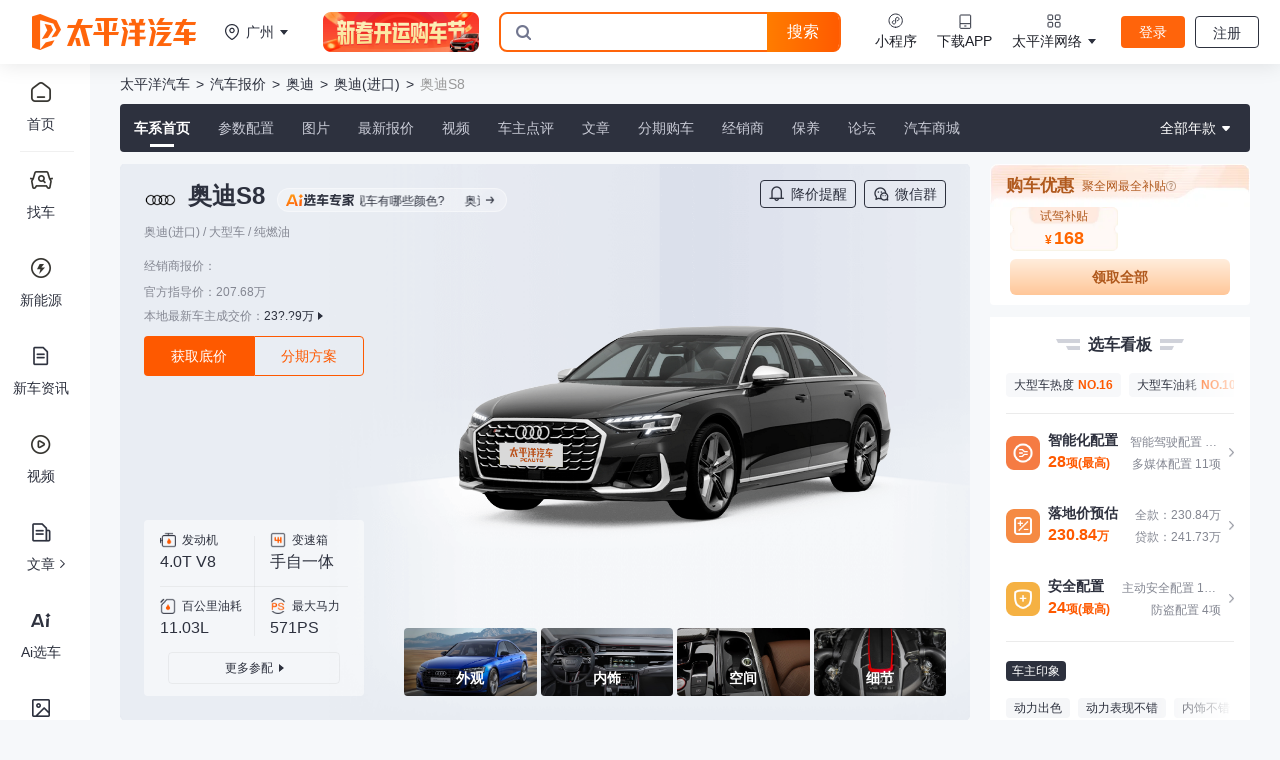

--- FILE ---
content_type: text/html;charset=utf-8
request_url: https://price.pcauto.com.cn/sg7609/
body_size: 37391
content:
<!DOCTYPE html>
<html >
<head><meta charset="utf-8">
<title>【奥迪S8】进口奥迪S8报价_Audi S8图片_太平洋汽车</title>
<meta name="viewport" content="width=device-width,initial-scale=1,maximum-scale=1,minimum-scale=1,user-scalable=no">
<meta http-equiv="Content-Type" content="text/html;charset=utf8">
<meta http-equiv="X-UA-Compatible" content="IE=edge,chrome=1">
<meta name="renderer" content="webkit">
<meta name="apple-mobile-web-app-capable" content="yes">
<meta name="apple-mobile-web-app-status-bar-style" content="black">
<meta name="format-detection" content="telephone=no, email=no">
<meta name="HandheldFriendly" content="">
<meta name="MobileOptimized" content="320">
<meta name="screen-orientation" content="portrait">
<meta name="x5-orientation" content="portrait">
<meta name="full-screen" content="yes">
<meta name="x5-fullscreen" content="">
<meta name="browsermode" content="application">
<meta name="x5-page-mode" content="app">
<meta name="referrer" content="always">
<meta name="msapplication-tap-highlight" content="no">
<meta name="applicable-device" content="pc">
<link rel="icon" type="image/x-icon" href="//www.pcauto.com.cn/favicon.ico">
<script src="https://js.3conline.com/min/temp/v1/lib-jquery1.10.2.js"></script>
<script src="https://www1.pcauto.com.cn/js/20230412/flex/href/flex-href-nuxt-pc.js"></script>
<script src="https://www1.pcauto.com.cn/nb/20230418/lowversion/js/pcauto-lowVersion.js"></script>
<script src="https://www1.pcauto.com.cn/js/20230706/v1/monitorHot.js"></script>
<script type="text/javascript">(function() {var hm = document.createElement("script");hm.src = "https://hm.baidu.com/hm.js?28ad488d86181b903e18280c85fa14d6";var s = document.getElementsByTagName("script")[0];s.parentNode.insertBefore(hm, s)})();</script>
<script src="https://js.3conline.com/min2/temp/v2/plugin-locate,plugin-locate_auto.js"></script>
<meta name="description" content="太平洋汽车奥迪奥迪S8频道为您提供奥迪S8报价、奥迪S8图片，奥迪S8参数配置、奥迪S8试驾评测、奥迪S8网友点评等信息。了解奥迪S8怎么样，就上太平洋汽车！">
<meta name="keywords" content="奥迪S8,奥迪奥迪S8,新奥迪S8,奥迪S8报价,奥迪S8图片">
<meta content="【奥迪S8】进口奥迪S8报价_Audi S8图片_太平洋汽车" property="og:title">
<meta content="太平洋汽车奥迪奥迪S8频道为您提供奥迪S8报价、奥迪S8图片，奥迪S8参数配置、奥迪S8试驾评测、奥迪S8网友点评等信息。了解奥迪S8怎么样，就上太平洋汽车！" property="og:description">
<meta content="奥迪S8,奥迪奥迪S8,新奥迪S8,奥迪S8报价,奥迪S8图片" property="og:tag">
<meta name="mobile-agent" content="format=html5;url=https://m.pcauto.com.cn/auto/sg7609/">
<link rel="alternate" media="only screen and(max-width: 640px)" href="https://m.pcauto.com.cn/auto/sg7609/">
<link rel="stylesheet" href="https://js.3conline.com/pcauto/mediaelement/v2/build/mediaelementplayer.min.css" type="text/css"><link rel="modulepreload" as="script" crossorigin href="/_nuxt-model-pc/entry.b3584887.js"><link rel="preload" as="style" href="/_nuxt-model-pc/entry.a70ad1c0.css"><link rel="modulepreload" as="script" crossorigin href="/_nuxt-model-pc/default.59937fa7.js"><link rel="preload" as="style" href="/_nuxt-model-pc/default.17124df3.css"><link rel="modulepreload" as="script" crossorigin href="/_nuxt-model-pc/CommonHeader.9fbbbacc.js"><link rel="preload" as="style" href="/_nuxt-model-pc/CommonHeader.a66f3ecb.css"><link rel="modulepreload" as="script" crossorigin href="/_nuxt-model-pc/locateStore.da28a8f8.js"><link rel="modulepreload" as="script" crossorigin href="/_nuxt-model-pc/_plugin-vue_export-helper.c27b6911.js"><link rel="modulepreload" as="script" crossorigin href="/_nuxt-model-pc/client-only.fc8348e1.js"><link rel="modulepreload" as="script" crossorigin href="/_nuxt-model-pc/index.850198b5.js"><link rel="preload" as="style" href="/_nuxt-model-pc/index.2f7852ea.css"><link rel="modulepreload" as="script" crossorigin href="/_nuxt-model-pc/common.d1625944.js"><link rel="modulepreload" as="script" crossorigin href="/_nuxt-model-pc/use-http.556831b7.js"><link rel="modulepreload" as="script" crossorigin href="/_nuxt-model-pc/index.4d662ab8.js"><link rel="modulepreload" as="script" crossorigin href="/_nuxt-model-pc/eq.95da0810.js"><link rel="modulepreload" as="script" crossorigin href="/_nuxt-model-pc/isObjectLike.53b0037d.js"><link rel="modulepreload" as="script" crossorigin href="/_nuxt-model-pc/pcStore.8db4507a.js"><link rel="modulepreload" as="script" crossorigin href="/_nuxt-model-pc/CommonFooter.9060cc40.js"><link rel="preload" as="style" href="/_nuxt-model-pc/CommonFooter.d643d612.css"><link rel="modulepreload" as="script" crossorigin href="/_nuxt-model-pc/index.1e6d21ae.js"><link rel="preload" as="style" href="/_nuxt-model-pc/index.7fb5bdf9.css"><link rel="modulepreload" as="script" crossorigin href="/_nuxt-model-pc/components.f72143bb.js"><link rel="modulepreload" as="script" crossorigin href="/_nuxt-model-pc/CommonBreadcrumbs.79839255.js"><link rel="preload" as="style" href="/_nuxt-model-pc/CommonBreadcrumbs.8569623a.css"><link rel="modulepreload" as="script" crossorigin href="/_nuxt-model-pc/CommonNavigation.355fa71c.js"><link rel="preload" as="style" href="/_nuxt-model-pc/CommonNavigation.75f4ae15.css"><link rel="modulepreload" as="script" crossorigin href="/_nuxt-model-pc/index.5fbfe928.js"><link rel="preload" as="style" href="/_nuxt-model-pc/index.153fb2c6.css"><link rel="modulepreload" as="script" crossorigin href="/_nuxt-model-pc/pkStore.f9fb3e0b.js"><link rel="modulepreload" as="script" crossorigin href="/_nuxt-model-pc/BackTop.5454dc20.js"><link rel="preload" as="style" href="/_nuxt-model-pc/BackTop.3ca71f2e.css"><link rel="modulepreload" as="script" crossorigin href="/_nuxt-model-pc/car-serial-page.327f7e80.js"><link rel="modulepreload" as="script" crossorigin href="/_nuxt-model-pc/car-serial-price.d32e911a.js"><link rel="modulepreload" as="script" crossorigin href="/_nuxt-model-pc/car-price-page.2b67f8c0.js"><link rel="modulepreload" as="script" crossorigin href="/_nuxt-model-pc/CountExposure.627ca2ef.js"><link rel="preload" as="style" href="/_nuxt-model-pc/CountExposure.50cf7d25.css"><link rel="modulepreload" as="script" crossorigin href="/_nuxt-model-pc/utils.ab2cdc25.js"><link rel="modulepreload" as="script" crossorigin href="/_nuxt-model-pc/use-ivy-id.736a1243.js"><link rel="preload" as="style" href="/_nuxt-model-pc/use-ivy-id.b23ec982.css"><link rel="modulepreload" as="script" crossorigin href="/_nuxt-model-pc/BaseLoading.ecd2e7a7.js"><link rel="preload" as="style" href="/_nuxt-model-pc/BaseLoading.59c6cc0a.css"><link rel="modulepreload" as="script" crossorigin href="/_nuxt-model-pc/SafeConfigMap.1f4dba6c.js"><link rel="preload" as="style" href="/_nuxt-model-pc/SafeConfigMap.b00f67a3.css"><link rel="modulepreload" as="script" crossorigin href="/_nuxt-model-pc/price-trends.304b0de2.js"><link rel="preload" as="style" href="/_nuxt-model-pc/price-trends.c1679d18.css"><link rel="modulepreload" as="script" crossorigin href="/_nuxt-model-pc/use-anchor-scroll.7cc8e26f.js"><link rel="modulepreload" as="script" crossorigin href="/_nuxt-model-pc/use-event-listener.e6327b25.js"><link rel="modulepreload" as="script" crossorigin href="/_nuxt-model-pc/VideoPlayer.vue.81935b19.js"><link rel="preload" as="style" href="/_nuxt-model-pc/VideoPlayer.819c5090.css"><link rel="modulepreload" as="script" crossorigin href="/_nuxt-model-pc/icon-dialog-close.8effd0aa.js"><link rel="modulepreload" as="script" crossorigin href="/_nuxt-model-pc/format.31b57c7d.js"><link rel="modulepreload" as="script" crossorigin href="/_nuxt-model-pc/index.d0dfc06b.js"><link rel="preload" as="style" href="/_nuxt-model-pc/index.04fa6584.css"><link rel="modulepreload" as="script" crossorigin href="/_nuxt-model-pc/GlobalCitySelect.6870c180.js"><link rel="preload" as="style" href="/_nuxt-model-pc/GlobalCitySelect.9140d19e.css"><link rel="modulepreload" as="script" crossorigin href="/_nuxt-model-pc/icon-close-gray.ac04ca98.js"><link rel="modulepreload" as="script" crossorigin href="/_nuxt-model-pc/dealers-filter.0a3c7b2c.js"><link rel="preload" as="style" href="/_nuxt-model-pc/dealers-filter.3fd9e90a.css"><link rel="modulepreload" as="script" crossorigin href="/_nuxt-model-pc/helper.76a22907.js"><link rel="preload" as="style" href="/_nuxt-model-pc/helper.a81e150d.css"><link rel="modulepreload" as="script" crossorigin href="/_nuxt-model-pc/check.a26d81d1.js"><link rel="modulepreload" as="script" crossorigin href="/_nuxt-model-pc/use-titles-sticky.b779327a.js"><link rel="preload" as="style" href="/_nuxt-model-pc/use-titles-sticky.eae7b2f6.css"><link rel="modulepreload" as="script" crossorigin href="/_nuxt-model-pc/go-up-icon.8f2f24d5.js"><link rel="modulepreload" as="script" crossorigin href="/_nuxt-model-pc/calc-detail.e9cb6d00.js"><link rel="preload" as="style" href="/_nuxt-model-pc/calc-detail.5a1ea528.css"><link rel="modulepreload" as="script" crossorigin href="/_nuxt-model-pc/AIChatEntryCarousel.1aa0ec16.js"><link rel="preload" as="style" href="/_nuxt-model-pc/AIChatEntryCarousel.9aa1cc7b.css"><link rel="modulepreload" as="script" crossorigin href="/_nuxt-model-pc/lscache.ff4b4449.js"><link rel="modulepreload" as="script" crossorigin href="/_nuxt-model-pc/auto-show-activity.02b32768.js"><link rel="preload" as="style" href="/_nuxt-model-pc/auto-show-activity.e73f40e2.css"><link rel="modulepreload" as="script" crossorigin href="/_nuxt-model-pc/throttle.db50b012.js"><link rel="modulepreload" as="script" crossorigin href="/_nuxt-model-pc/toNumber.d80b3491.js"><link rel="prefetch" as="script" crossorigin href="/_nuxt-model-pc/default-empty.35b548a3.js"><link rel="prefetch" as="style" href="/_nuxt-model-pc/miaodong-layout.ddad23e3.css"><link rel="prefetch" as="script" crossorigin href="/_nuxt-model-pc/miaodong-layout.56440c8a.js"><link rel="prefetch" as="style" href="/_nuxt-model-pc/no-footer.1896142e.css"><link rel="prefetch" as="script" crossorigin href="/_nuxt-model-pc/no-footer.adb8d9b8.js"><link rel="prefetch" as="style" href="/_nuxt-model-pc/no-left-side-default.f799634e.css"><link rel="prefetch" as="script" crossorigin href="/_nuxt-model-pc/no-left-side-default.5da29ff1.js"><link rel="prefetch" as="style" href="/_nuxt-model-pc/no-left-side.28a08005.css"><link rel="prefetch" as="script" crossorigin href="/_nuxt-model-pc/no-left-side.d6f3f66e.js"><link rel="prefetch" as="style" href="/_nuxt-model-pc/pk-layout.61812f15.css"><link rel="prefetch" as="script" crossorigin href="/_nuxt-model-pc/pk-layout.70335516.js"><link rel="prefetch" as="style" href="/_nuxt-model-pc/price-left-side.a63cb8db.css"><link rel="prefetch" as="style" href="/_nuxt-model-pc/index.d53de732.css"><link rel="prefetch" as="script" crossorigin href="/_nuxt-model-pc/price-left-side.a0b825bf.js"><link rel="prefetch" as="script" crossorigin href="/_nuxt-model-pc/index.21710858.js"><link rel="prefetch" as="script" crossorigin href="/_nuxt-model-pc/js.cookie.bb004444.js"><link rel="prefetch" as="script" crossorigin href="/_nuxt-model-pc/goldenRecommendStore.a7441c8d.js"><link rel="prefetch" as="style" href="/_nuxt-model-pc/error-component.4fcdfd9f.css"><link rel="prefetch" as="script" crossorigin href="/_nuxt-model-pc/error-component.26581efa.js"><link rel="prefetch" as="image" type="image/svg+xml" href="/_nuxt-model-pc/icon-location-black.2fcf0644.svg"><link rel="prefetch" as="image" type="image/svg+xml" href="/_nuxt-model-pc/icon-location-highlight.9f78facd.svg"><link rel="prefetch" as="image" type="image/svg+xml" href="/_nuxt-model-pc/icon-location-white.f14b72d4.svg"><link rel="prefetch" as="image" type="image/svg+xml" href="/_nuxt-model-pc/closedialog.d07e2f4d.svg"><link rel="prefetch" as="image" type="image/png" href="/_nuxt-model-pc/electric-text.36dfdc56.png"><link rel="prefetch" as="image" type="image/png" href="/_nuxt-model-pc/baseInfo-bg.992b69f7.png"><link rel="prefetch" as="image" type="image/png" href="/_nuxt-model-pc/baseInfo-bg--newPower.7c8fe01d.png"><link rel="prefetch" as="image" type="image/gif" href="/_nuxt-model-pc/pk-new-power.8c8d6f91.gif"><link rel="prefetch" as="image" type="image/png" href="/_nuxt-model-pc/car-owner-right-bg.35cbeaa9.png"><link rel="prefetch" as="image" type="image/png" href="/_nuxt-model-pc/car-owner-price-success-bg.a187d471.png"><link rel="prefetch" as="image" type="image/png" href="/_nuxt-model-pc/car-owner-btn-bg.1c52f862.png"><link rel="prefetch" as="image" type="image/png" href="/_nuxt-model-pc/no-car-bg--blue.9e51baf1.png"><link rel="prefetch" as="image" type="image/png" href="/_nuxt-model-pc/no-car-bg.ff83d6af.png"><link rel="stylesheet" href="/_nuxt-model-pc/entry.a70ad1c0.css"><link rel="stylesheet" href="/_nuxt-model-pc/default.17124df3.css"><link rel="stylesheet" href="/_nuxt-model-pc/CommonHeader.a66f3ecb.css"><link rel="stylesheet" href="/_nuxt-model-pc/index.2f7852ea.css"><link rel="stylesheet" href="/_nuxt-model-pc/CommonFooter.d643d612.css"><link rel="stylesheet" href="/_nuxt-model-pc/index.7fb5bdf9.css"><link rel="stylesheet" href="/_nuxt-model-pc/CommonBreadcrumbs.8569623a.css"><link rel="stylesheet" href="/_nuxt-model-pc/CommonNavigation.75f4ae15.css"><link rel="stylesheet" href="/_nuxt-model-pc/index.153fb2c6.css"><link rel="stylesheet" href="/_nuxt-model-pc/BackTop.3ca71f2e.css"><link rel="stylesheet" href="/_nuxt-model-pc/CountExposure.50cf7d25.css"><link rel="stylesheet" href="/_nuxt-model-pc/use-ivy-id.b23ec982.css"><link rel="stylesheet" href="/_nuxt-model-pc/BaseLoading.59c6cc0a.css"><link rel="stylesheet" href="/_nuxt-model-pc/SafeConfigMap.b00f67a3.css"><link rel="stylesheet" href="/_nuxt-model-pc/price-trends.c1679d18.css"><link rel="stylesheet" href="/_nuxt-model-pc/VideoPlayer.819c5090.css"><link rel="stylesheet" href="/_nuxt-model-pc/index.04fa6584.css"><link rel="stylesheet" href="/_nuxt-model-pc/GlobalCitySelect.9140d19e.css"><link rel="stylesheet" href="/_nuxt-model-pc/dealers-filter.3fd9e90a.css"><link rel="stylesheet" href="/_nuxt-model-pc/helper.a81e150d.css"><link rel="stylesheet" href="/_nuxt-model-pc/use-titles-sticky.eae7b2f6.css"><link rel="stylesheet" href="/_nuxt-model-pc/calc-detail.5a1ea528.css"><link rel="stylesheet" href="/_nuxt-model-pc/AIChatEntryCarousel.9aa1cc7b.css"><link rel="stylesheet" href="/_nuxt-model-pc/auto-show-activity.e73f40e2.css"></head>
<body ><div id="__nuxt"><div data-v-bce25540><header id="header" data-theme="default" data-v-bce25540 data-v-7c449da7><div class="new-common_header flex" style="padding-top:0;" data-v-7c449da7><div class="new-common_header-fixed" style="top:0;" data-v-7c449da7><a class="new-common_header-logo-a" href="//www.pcauto.com.cn/" title="太平洋汽车" target="_blank" data-v-7c449da7><img data-not-lazy alt="PClogo" class="new-common_header-logo" src="https://www1.pcauto.com.cn/20230330/new/pc/logo/new-pc-logo.png" data-v-7c449da7></a><!----><div class="new-common_weiget flex items-center justify-between" data-v-7c449da7><div class="wrap" id="localwap" style="" data-v-7c449da7 data-v-f7d6d971><div class="locawrap" id="locawrapid" data-v-f7d6d971><div id="locawrapid" class="location" data-v-f7d6d971><i class="location-default_icon location-d_icon" data-v-f7d6d971></i> 定位中 <i class="none-icon arrow-icon" data-v-f7d6d971></i><div id="changeCityBox12" class="layCityBox2" data-v-f7d6d971></div></div></div></div><div style="display:none;" class="w-20" data-v-7c449da7></div><div class="flex-center flex-1" data-v-7c449da7><a href="https://www1.pcauto.com.cn/zt/gba/brandAct/2025/07/pages/pc/?ad=29082" target="_blank" class="aichat-entry mr-5" data-v-7c449da7><img data-not-lazy src="https://www1.pcauto.com.cn/gz20250912/buycar-entrys/imgs/pc-top-banner.png" style="width:156px;height:40px;" data-v-7c449da7></a><div class="new-common_weiget-search" data-v-7c449da7><div id="outssid" class="outsidesearch" data-v-7c449da7 data-v-10a9b669><div class="tsearch-wrapper" data-v-10a9b669><form id="JtsearchForm" class="tsearch" data-v-10a9b669><div class="tsearch-inputbox" data-v-10a9b669><input value="" autocomplete="off" class="tsearch-input" data-count="2287" name="q" id="JtsearchForm-input" type="text" placeholder="请输入关键词" data-v-10a9b669><div id="searchWordContainer" class="search-word-container" data-v-10a9b669></div><span id="ts-arrow-id" class="tsearch-arrow" data-v-10a9b669></span><div id="Jtsearch-slide" class="tsearch-slide" data-v-10a9b669><div data-v-10a9b669></div><div data-v-10a9b669></div></div></div><input type="checkbox" id="deepThinking" class="deep-thinking-checkbox" data-v-10a9b669><label for="deepThinking" class="deep-thinking" data-v-10a9b669> 深度思考 </label><div class="tsearch-submit" type="submit" value="搜索" data-v-10a9b669> 搜索 </div></form></div></div></div></div><div class="floatRight-box flex items-center justify-end" data-v-7c449da7><div class="c-float_wrap" data-v-7c449da7 data-v-29787638><div class="c-float_wrap-inner flex items-center justify-center" style="margin:;" data-v-29787638><i class="icon" style="background-image:url(https://www1.pcauto.com.cn/20230403/pic/menu/mini.svg);" data-v-29787638></i><div class="n flex items-center" data-v-29787638>小程序 <!----></div></div><div class="float-box box-border" data-v-29787638><!--[--><div class="mini-box flex flex-col items-center" data-v-7c449da7><div class="mini-box-desc" data-v-7c449da7>扫码打开太平洋汽车小程序</div><img class="qcode-img" data-not-lazy src="http://img.pcauto.com.cn/images/upload/upc/tx/play/2304/19/c0/361430494_1681877752985.png" alt="扫码打开太平洋汽车小程序" data-v-7c449da7></div><!--]--></div></div><div class="c-float_wrap" data-v-7c449da7 data-v-29787638><div class="c-float_wrap-inner flex items-center justify-center" style="margin:;" data-v-29787638><i class="icon" style="background-image:url(https://www1.pcauto.com.cn/20230403/pic/menu/dlapp_default.svg);" data-v-29787638></i><div class="n flex items-center" data-v-29787638>下载APP <!----></div></div><div class="float-box box-border" data-v-29787638><!--[--><div class="download-box flex flex-col items-center" data-v-7c449da7><div class="mini-box-desc" data-v-7c449da7>扫码下载太平洋汽车APP</div><img class="qcode-img" data-not-lazy src="https://www1.pcauto.com.cn/20230419/icon/appload.png" alt="扫码下载太平洋汽车APP" data-v-7c449da7></div><!--]--></div></div><div class="c-float_wrap" data-v-7c449da7 data-v-29787638><div class="c-float_wrap-inner flex items-center justify-center" style="margin:;" data-v-29787638><i class="icon" style="background-image:url(https://www1.pcauto.com.cn/20230403/pic/menu/x-default.svg);" data-v-29787638></i><div class="n flex items-center" data-v-29787638>太平洋网络 <i class="none-icon arrow-icon" data-v-29787638></i></div></div><div class="float-box box-border" data-v-29787638><!--[--><div class="nb-menulist flex flex-col items-start" data-v-7c449da7><!--[--><a target="_blank" href="//www.pconline.com.cn/" data-count="2200" class="nb-menulist-a text-14" data-v-7c449da7>太平洋科技</a><a target="" href="//www.pcauto.com.cn/" data-count="2200" class="nb-menulist-a text-14" data-v-7c449da7>太平洋汽车</a><a target="_blank" href="//www.pcauto.com/" data-count="2200" class="nb-menulist-a text-14" data-v-7c449da7>PCauto</a><a target="_blank" href="//www.pchouse.com.cn/" data-count="2200" class="nb-menulist-a text-14" data-v-7c449da7>太平洋家居网</a><!--]--></div><!--]--></div></div></div><div id="loginBtn" class="login-button flex items-center text-14 box-border" data-v-7c449da7 data-v-1b44ca4c><a href="//my.pcauto.com.cn/login.jsp?return=" data-desc="登录" class="tmp-a" data-v-1b44ca4c>登录</a><a href="//my.pcauto.com.cn/passport/mobileRegister.jsp" data-desc="注册" class="tmp-a" data-v-1b44ca4c>注册</a></div><div id="ajaxLogon" class="user-box" data-v-7c449da7></div></div><span data-v-7c449da7></span></div></div></header><div class="page-content keep-px-content" data-v-bce25540><div class="out-side-wrapper" data-v-bce25540 data-v-494a5661><div id="common-nav-sider" class="common-nav-sider" data-v-494a5661><div class="common-nav-sider-fixed" data-v-494a5661><div class="common-nav-list" data-v-494a5661><!--[--><div class="innerMenu" data-v-494a5661><div class="oneTitle" data-v-494a5661></div><!--[--><a href="https://www.pcauto.com.cn/?ad=19954" class="innerMenuLi" data-v-494a5661><div class="monitor-popr" data-v-494a5661><div class="innerLi" data-v-494a5661><i class="icon" style="background-image:url(https://www1.pcauto.com.cn/new/commonside/icon/home_d.png);" data-v-494a5661></i><div class="name" data-v-494a5661>首页<svg viewBox="0 0 5 9" class="design-iconfont" style="display:none;" data-v-494a5661><path d="M0.707106781,4.17443857e-13 L4.94974747,4.24264069 L4.863,4.328 L4.94974747,4.41421356 L0.707106781,8.65685425 L-4.91162666e-13,7.94974747 L3.621,4.328 L-4.91162666e-13,0.707106781 L0.707106781,4.17443857e-13 Z" fill="#2E313E" fill-rule="evenodd" data-v-494a5661></path></svg></div></div></div><span data-v-494a5661></span></a><!--]--></div><div class="innerMenu" data-v-494a5661><div class="oneTitle" data-v-494a5661>选车</div><!--[--><a href="https://price.pcauto.com.cn/?ad=19955" class="innerMenuLi" data-v-494a5661><div class="monitor-popr" data-v-494a5661><div class="innerLi" data-v-494a5661><i class="icon" style="background-image:url(https://www1.pcauto.com.cn/new/commonside/icon/findcar_d.png);" data-v-494a5661></i><div class="name" data-v-494a5661>找车<svg viewBox="0 0 5 9" class="design-iconfont" style="display:none;" data-v-494a5661><path d="M0.707106781,4.17443857e-13 L4.94974747,4.24264069 L4.863,4.328 L4.94974747,4.41421356 L0.707106781,8.65685425 L-4.91162666e-13,7.94974747 L3.621,4.328 L-4.91162666e-13,0.707106781 L0.707106781,4.17443857e-13 Z" fill="#2E313E" fill-rule="evenodd" data-v-494a5661></path></svg></div></div></div><span data-v-494a5661></span></a><a href="https://price.pcauto.com.cn/price/newpower/?ad=19956" class="innerMenuLi" data-v-494a5661><div class="monitor-popr" data-v-494a5661><div class="innerLi" data-v-494a5661><i class="icon" style="background-image:url(https://www1.pcauto.com.cn/new/commonside/icon/newpower_d.png);" data-v-494a5661></i><div class="name" data-v-494a5661>新能源<svg viewBox="0 0 5 9" class="design-iconfont" style="display:none;" data-v-494a5661><path d="M0.707106781,4.17443857e-13 L4.94974747,4.24264069 L4.863,4.328 L4.94974747,4.41421356 L0.707106781,8.65685425 L-4.91162666e-13,7.94974747 L3.621,4.328 L-4.91162666e-13,0.707106781 L0.707106781,4.17443857e-13 Z" fill="#2E313E" fill-rule="evenodd" data-v-494a5661></path></svg></div></div></div><span data-v-494a5661></span></a><a href="https://www.pcauto.com.cn/nation/gckx/?ad=29381" class="innerMenuLi" data-v-494a5661><div class="monitor-popr" data-v-494a5661><div class="innerLi" data-v-494a5661><i class="icon" style="background-image:url(https://www1.pcauto.com.cn/gz20250523/pcauto-pc/home/imgs/commonside/icon-zixun.png);" data-v-494a5661></i><div class="name" data-v-494a5661>新车资讯<svg viewBox="0 0 5 9" class="design-iconfont" style="display:none;" data-v-494a5661><path d="M0.707106781,4.17443857e-13 L4.94974747,4.24264069 L4.863,4.328 L4.94974747,4.41421356 L0.707106781,8.65685425 L-4.91162666e-13,7.94974747 L3.621,4.328 L-4.91162666e-13,0.707106781 L0.707106781,4.17443857e-13 Z" fill="#2E313E" fill-rule="evenodd" data-v-494a5661></path></svg></div></div></div><span data-v-494a5661></span></a><a href="https://pcauto.pcvideo.com.cn/?ad=19957" class="innerMenuLi" data-v-494a5661><div class="monitor-popr" data-v-494a5661><div class="innerLi" data-v-494a5661><i class="icon" style="background-image:url(https://www1.pcauto.com.cn/new/commonside/icon/video_d.png);" data-v-494a5661></i><div class="name" data-v-494a5661>视频<svg viewBox="0 0 5 9" class="design-iconfont" style="display:none;" data-v-494a5661><path d="M0.707106781,4.17443857e-13 L4.94974747,4.24264069 L4.863,4.328 L4.94974747,4.41421356 L0.707106781,8.65685425 L-4.91162666e-13,7.94974747 L3.621,4.328 L-4.91162666e-13,0.707106781 L0.707106781,4.17443857e-13 Z" fill="#2E313E" fill-rule="evenodd" data-v-494a5661></path></svg></div></div></div><span data-v-494a5661></span></a><a href="javascript:void(0)" class="innerMenuLi" data-v-494a5661><div class="monitor-popr" data-v-494a5661><div class="innerLi" data-v-494a5661><i class="icon" style="background-image:url(https://www1.pcauto.com.cn/gz20250808/pcauto-pc/imgs/commonside/icon-article.png);" data-v-494a5661></i><div class="name" data-v-494a5661>文章<svg viewBox="0 0 5 9" class="design-iconfont" style="" data-v-494a5661><path d="M0.707106781,4.17443857e-13 L4.94974747,4.24264069 L4.863,4.328 L4.94974747,4.41421356 L0.707106781,8.65685425 L-4.91162666e-13,7.94974747 L3.621,4.328 L-4.91162666e-13,0.707106781 L0.707106781,4.17443857e-13 Z" fill="#2E313E" fill-rule="evenodd" data-v-494a5661></path></svg></div></div></div><span data-v-494a5661></span></a><a href="https://ai.pcauto.com.cn/aichat/?ad=28688" class="innerMenuLi" data-v-494a5661><div class="monitor-popr" data-v-494a5661><div class="innerLi" data-v-494a5661><i class="icon" style="background-image:url(https://www1.pcauto.com.cn/gz20250523/pcauto-pc/home/imgs/commonside/icon-ai.png);" data-v-494a5661></i><div class="name" data-v-494a5661>Ai选车专家<svg viewBox="0 0 5 9" class="design-iconfont" style="display:none;" data-v-494a5661><path d="M0.707106781,4.17443857e-13 L4.94974747,4.24264069 L4.863,4.328 L4.94974747,4.41421356 L0.707106781,8.65685425 L-4.91162666e-13,7.94974747 L3.621,4.328 L-4.91162666e-13,0.707106781 L0.707106781,4.17443857e-13 Z" fill="#2E313E" fill-rule="evenodd" data-v-494a5661></path></svg></div></div></div><span data-v-494a5661></span></a><a href="https://price.pcauto.com.cn/pic/?ad=28689" class="innerMenuLi" data-v-494a5661><div class="monitor-popr" data-v-494a5661><div class="innerLi" data-v-494a5661><i class="icon" style="background-image:url(https://www1.pcauto.com.cn/gz20250523/pcauto-pc/home/imgs/commonside/icon-pic.png);" data-v-494a5661></i><div class="name" data-v-494a5661>图片<svg viewBox="0 0 5 9" class="design-iconfont" style="display:none;" data-v-494a5661><path d="M0.707106781,4.17443857e-13 L4.94974747,4.24264069 L4.863,4.328 L4.94974747,4.41421356 L0.707106781,8.65685425 L-4.91162666e-13,7.94974747 L3.621,4.328 L-4.91162666e-13,0.707106781 L0.707106781,4.17443857e-13 Z" fill="#2E313E" fill-rule="evenodd" data-v-494a5661></path></svg></div></div></div><span data-v-494a5661></span></a><a href="https://price.pcauto.com.cn/top/r976/?ad=19958" class="innerMenuLi" data-v-494a5661><div class="monitor-popr" data-v-494a5661><div class="innerLi" data-v-494a5661><i class="icon" style="background-image:url(https://www1.pcauto.com.cn/new/commonside/icon/rank_d.png);" data-v-494a5661></i><div class="name" data-v-494a5661>排行榜<svg viewBox="0 0 5 9" class="design-iconfont" style="display:none;" data-v-494a5661><path d="M0.707106781,4.17443857e-13 L4.94974747,4.24264069 L4.863,4.328 L4.94974747,4.41421356 L0.707106781,8.65685425 L-4.91162666e-13,7.94974747 L3.621,4.328 L-4.91162666e-13,0.707106781 L0.707106781,4.17443857e-13 Z" fill="#2E313E" fill-rule="evenodd" data-v-494a5661></path></svg></div></div></div><span data-v-494a5661></span></a><a href="javascript:void(0)" class="innerMenuLi" data-v-494a5661><div class="monitor-popr" data-v-494a5661><div class="innerLi" data-v-494a5661><i class="icon" style="background-image:url(https://www1.pcauto.com.cn/gz20250523/pcauto-pc/home/imgs/commonside/icon-tool.png);" data-v-494a5661></i><div class="name" data-v-494a5661>工具<svg viewBox="0 0 5 9" class="design-iconfont" style="" data-v-494a5661><path d="M0.707106781,4.17443857e-13 L4.94974747,4.24264069 L4.863,4.328 L4.94974747,4.41421356 L0.707106781,8.65685425 L-4.91162666e-13,7.94974747 L3.621,4.328 L-4.91162666e-13,0.707106781 L0.707106781,4.17443857e-13 Z" fill="#2E313E" fill-rule="evenodd" data-v-494a5661></path></svg></div></div></div><span data-v-494a5661></span></a><a href="javascript:void(0)" class="innerMenuLi" data-v-494a5661><div class="monitor-popr" data-v-494a5661><div class="innerLi" data-v-494a5661><i class="icon" style="background-image:url(https://www1.pcauto.com.cn/new/commonside/icon/command_d.png);" data-v-494a5661></i><div class="name" data-v-494a5661>精彩推荐<svg viewBox="0 0 5 9" class="design-iconfont" style="" data-v-494a5661><path d="M0.707106781,4.17443857e-13 L4.94974747,4.24264069 L4.863,4.328 L4.94974747,4.41421356 L0.707106781,8.65685425 L-4.91162666e-13,7.94974747 L3.621,4.328 L-4.91162666e-13,0.707106781 L0.707106781,4.17443857e-13 Z" fill="#2E313E" fill-rule="evenodd" data-v-494a5661></path></svg></div></div></div><span data-v-494a5661></span></a><!--]--></div><div class="innerMenu" data-v-494a5661><div class="oneTitle" data-v-494a5661>购车</div><!--[--><a href="javascript:void(0)" class="innerMenuLi" data-v-494a5661><div class="monitor-popr" data-v-494a5661><div class="innerLi" data-v-494a5661><i class="icon" style="background-image:url(https://www1.pcauto.com.cn/new/commonside/icon/bcyh_d.png);" data-v-494a5661></i><div class="name" data-v-494a5661>购车优惠<svg viewBox="0 0 5 9" class="design-iconfont" style="" data-v-494a5661><path d="M0.707106781,4.17443857e-13 L4.94974747,4.24264069 L4.863,4.328 L4.94974747,4.41421356 L0.707106781,8.65685425 L-4.91162666e-13,7.94974747 L3.621,4.328 L-4.91162666e-13,0.707106781 L0.707106781,4.17443857e-13 Z" fill="#2E313E" fill-rule="evenodd" data-v-494a5661></path></svg></div></div></div><span data-v-494a5661></span></a><a href="https://price.pcauto.com.cn/usedcar/?ad=19961" class="innerMenuLi" data-v-494a5661><div class="monitor-popr" data-v-494a5661><div class="innerLi" data-v-494a5661><i class="icon" style="background-image:url(https://www1.pcauto.com.cn/new/commonside/icon/usedcar_d.png);" data-v-494a5661></i><div class="name" data-v-494a5661>二手车<svg viewBox="0 0 5 9" class="design-iconfont" style="display:none;" data-v-494a5661><path d="M0.707106781,4.17443857e-13 L4.94974747,4.24264069 L4.863,4.328 L4.94974747,4.41421356 L0.707106781,8.65685425 L-4.91162666e-13,7.94974747 L3.621,4.328 L-4.91162666e-13,0.707106781 L0.707106781,4.17443857e-13 Z" fill="#2E313E" fill-rule="evenodd" data-v-494a5661></path></svg></div></div></div><span data-v-494a5661></span></a><a href="https://price.pcauto.com.cn/shangjia/c976/?ad=19962" class="innerMenuLi" data-v-494a5661><div class="monitor-popr" data-v-494a5661><div class="innerLi" data-v-494a5661><i class="icon" style="background-image:url(https://www1.pcauto.com.cn/new/commonside/icon/jxs_d.png);" data-v-494a5661></i><div class="name" data-v-494a5661>经销商<svg viewBox="0 0 5 9" class="design-iconfont" style="display:none;" data-v-494a5661><path d="M0.707106781,4.17443857e-13 L4.94974747,4.24264069 L4.863,4.328 L4.94974747,4.41421356 L0.707106781,8.65685425 L-4.91162666e-13,7.94974747 L3.621,4.328 L-4.91162666e-13,0.707106781 L0.707106781,4.17443857e-13 Z" fill="#2E313E" fill-rule="evenodd" data-v-494a5661></path></svg></div></div></div><span data-v-494a5661></span></a><a href="javascript:void(0)" class="innerMenuLi" data-v-494a5661><div class="monitor-popr" data-v-494a5661><div class="innerLi" data-v-494a5661><i class="icon" style="background-image:url(https://www1.pcauto.com.cn/new/commonside/icon/carmark_d.png);" data-v-494a5661></i><div class="name" data-v-494a5661>车市<svg viewBox="0 0 5 9" class="design-iconfont" style="" data-v-494a5661><path d="M0.707106781,4.17443857e-13 L4.94974747,4.24264069 L4.863,4.328 L4.94974747,4.41421356 L0.707106781,8.65685425 L-4.91162666e-13,7.94974747 L3.621,4.328 L-4.91162666e-13,0.707106781 L0.707106781,4.17443857e-13 Z" fill="#2E313E" fill-rule="evenodd" data-v-494a5661></path></svg></div></div></div><span data-v-494a5661></span></a><a href="https://mall.pcauto.com.cn/" class="innerMenuLi" data-v-494a5661><div class="monitor-popr" data-v-494a5661><div class="innerLi" data-v-494a5661><i class="icon" style="background-image:url( https://www1.pcauto.com.cn/gz20250523/pcauto-pc/home/imgs/commonside/icon-mall.png);" data-v-494a5661></i><div class="name" data-v-494a5661>商城<svg viewBox="0 0 5 9" class="design-iconfont" style="display:none;" data-v-494a5661><path d="M0.707106781,4.17443857e-13 L4.94974747,4.24264069 L4.863,4.328 L4.94974747,4.41421356 L0.707106781,8.65685425 L-4.91162666e-13,7.94974747 L3.621,4.328 L-4.91162666e-13,0.707106781 L0.707106781,4.17443857e-13 Z" fill="#2E313E" fill-rule="evenodd" data-v-494a5661></path></svg></div></div></div><span data-v-494a5661></span></a><!--]--></div><div class="innerMenu" data-v-494a5661><div class="oneTitle" data-v-494a5661>用车</div><!--[--><a href="https://bbs.pcauto.com.cn/?ad=19964" class="innerMenuLi" data-v-494a5661><div class="monitor-popr" data-v-494a5661><div class="innerLi" data-v-494a5661><i class="icon" style="background-image:url(https://www1.pcauto.com.cn/new/commonside/icon/luntan_d.png);" data-v-494a5661></i><div class="name" data-v-494a5661>论坛<svg viewBox="0 0 5 9" class="design-iconfont" style="display:none;" data-v-494a5661><path d="M0.707106781,4.17443857e-13 L4.94974747,4.24264069 L4.863,4.328 L4.94974747,4.41421356 L0.707106781,8.65685425 L-4.91162666e-13,7.94974747 L3.621,4.328 L-4.91162666e-13,0.707106781 L0.707106781,4.17443857e-13 Z" fill="#2E313E" fill-rule="evenodd" data-v-494a5661></path></svg></div></div></div><span data-v-494a5661></span></a><a href="https://www.pcauto.com.cn/drivers/?ad=19965" class="innerMenuLi" data-v-494a5661><div class="monitor-popr" data-v-494a5661><div class="innerLi" data-v-494a5661><i class="icon" style="background-image:url(https://www1.pcauto.com.cn/new/commonside/icon/usecar_d.png);" data-v-494a5661></i><div class="name" data-v-494a5661>用车<svg viewBox="0 0 5 9" class="design-iconfont" style="display:none;" data-v-494a5661><path d="M0.707106781,4.17443857e-13 L4.94974747,4.24264069 L4.863,4.328 L4.94974747,4.41421356 L0.707106781,8.65685425 L-4.91162666e-13,7.94974747 L3.621,4.328 L-4.91162666e-13,0.707106781 L0.707106781,4.17443857e-13 Z" fill="#2E313E" fill-rule="evenodd" data-v-494a5661></path></svg></div></div></div><span data-v-494a5661></span></a><a href="https://www.pcauto.com.cn/yongche/?ad=19966" class="innerMenuLi" data-v-494a5661><div class="monitor-popr" data-v-494a5661><div class="innerLi" data-v-494a5661><i class="icon" style="background-image:url(https://www1.pcauto.com.cn/new/commonside/icon/cucar_d.png);" data-v-494a5661></i><div class="name" data-v-494a5661>酷养车<svg viewBox="0 0 5 9" class="design-iconfont" style="display:none;" data-v-494a5661><path d="M0.707106781,4.17443857e-13 L4.94974747,4.24264069 L4.863,4.328 L4.94974747,4.41421356 L0.707106781,8.65685425 L-4.91162666e-13,7.94974747 L3.621,4.328 L-4.91162666e-13,0.707106781 L0.707106781,4.17443857e-13 Z" fill="#2E313E" fill-rule="evenodd" data-v-494a5661></path></svg></div></div></div><span data-v-494a5661></span></a><!--]--></div><div class="innerMenu" data-v-494a5661><div class="oneTitle" data-v-494a5661></div><!--[--><a href="javascript:void(0)" class="innerMenuLi" data-v-494a5661><div class="monitor-popr" data-v-494a5661><div class="innerLi" data-v-494a5661><i class="icon" style="background-image:url(https://www1.pcauto.com.cn/new/commonside/icon/yjfk_d.png);" data-v-494a5661></i><div class="name" data-v-494a5661>意见反馈<svg viewBox="0 0 5 9" class="design-iconfont" style="display:none;" data-v-494a5661><path d="M0.707106781,4.17443857e-13 L4.94974747,4.24264069 L4.863,4.328 L4.94974747,4.41421356 L0.707106781,8.65685425 L-4.91162666e-13,7.94974747 L3.621,4.328 L-4.91162666e-13,0.707106781 L0.707106781,4.17443857e-13 Z" fill="#2E313E" fill-rule="evenodd" data-v-494a5661></path></svg></div></div></div><span data-v-494a5661></span></a><!--]--></div><!--]--></div><div class="btn-wrapper" data-v-494a5661><div class="btn" title="收起" data-v-494a5661></div></div></div></div><span data-v-494a5661></span></div><div class="page-main" data-v-bce25540><!--[--><!--[--><div class="car-series pl-10 pr-10 2xl:pl-[30px] 2xl:pr-[30px]" data-v-3e284715><!--[--><!----><!----><!----><!----><!----><!----><!----><!----><Script src="https://www1.pcauto.com.cn/zt/pc-utils/v1-0-3/js-security.js" data-v-3e284715></Script><Script src="https://js.3conline.com/pcauto/mediaelement/v2/build/mediaelement-and-player.min.js" data-v-3e284715></Script><!----><!--]--><div class="page-header-ivy" data-v-3e284715><div class="ivy-banner" data-v-3e284715><div id="auto.bjk.neiye.dbtl." class="adpos" data-v-3e284715></div></div><div class="ivy-banner" data-v-3e284715><div id="auto.bjk.jbcx.dxtl." class="adpos" data-v-3e284715></div></div><div class="ivy-banner" data-v-3e284715><div id="auto.bjk.neiye.kctl." class="adpos" data-v-3e284715></div></div><div class="ivy-banner" data-v-3e284715><div id="auto.bjk.neiye.kctl1-1." class="adpos" data-v-3e284715></div></div></div><div id="common-breadcrumbs" data-v-3e284715 data-v-fb6a061e><!--[--><!--[--><a href="//www.pcauto.com.cn/#ad=20412" target="_blank" class="bread-name" data-v-fb6a061e>太平洋汽车</a><div class="arrow" data-v-fb6a061e>&gt;</div><!--]--><!--[--><a href="/#ad=20412" target="_blank" class="bread-name" data-v-fb6a061e>汽车报价</a><div class="arrow" data-v-fb6a061e>&gt;</div><!--]--><!--[--><a href="//price.pcauto.com.cn/price/nb1/#ad=20412" target="_blank" class="bread-name" data-v-fb6a061e>奥迪</a><div class="arrow" data-v-fb6a061e>&gt;</div><!--]--><!--[--><a href="//price.pcauto.com.cn/price/b25/#ad=20412" target="_blank" class="bread-name" data-v-fb6a061e>奥迪(进口)</a><div class="arrow" data-v-fb6a061e>&gt;</div><!--]--><!--[--><div class="last-bread-name" data-v-fb6a061e>奥迪S8</div><!----><!--]--><!--]--></div><div class="ivy-banner" data-v-3e284715><div id="auto.bjk.neiye.dhlstl." class="adpos" data-v-3e284715></div></div><div id="common-navigation" data-v-3e284715 data-v-be86ff97><ul data-v-be86ff97><!--[--><li data-v-be86ff97><a href="https://price.pcauto.com.cn/sg7609/?ad=20456" class="active default" target="_blank" data-v-be86ff97>车系首页 <!----></a></li><li data-v-be86ff97><a href="https://price.pcauto.com.cn/sg7609/config.html?ad=20457" class="pointer" target="_blank" data-v-be86ff97>参数配置 <!----></a></li><li data-v-be86ff97><a href="https://price.pcauto.com.cn/sg7609/image.html?ad=20459" class="pointer" target="_blank" data-v-be86ff97>图片 <!----></a></li><li data-v-be86ff97><a href="https://www.pcauto.com.cn/sg7609/price/?ad=20461" class="pointer" target="_blank" data-v-be86ff97>最新报价 <!----></a></li><li data-v-be86ff97><a href="//price.pcauto.com.cn/sg7609/video.html#ad=20462" class="pointer" target="_blank" data-v-be86ff97>视频 <!----></a></li><li data-v-be86ff97><a href="https://price.pcauto.com.cn/comment/sg7609/?ad=20463" class="pointer" target="_blank" data-v-be86ff97>车主点评 <!----></a></li><li data-v-be86ff97><a href="//price.pcauto.com.cn/sg7609/article.html#ad=20464" class="pointer" target="_blank" data-v-be86ff97>文章 <!----></a></li><li data-v-be86ff97><a href="https://jr.pcauto.com.cn/choose/sg7609/#ad=20465" class="pointer" target="_blank" data-v-be86ff97>分期购车 <!----></a></li><li data-v-be86ff97><a href="//price.pcauto.com.cn/sg7609/shangjia/?ad=20466" class="pointer" target="_blank" data-v-be86ff97>经销商 <!----></a></li><li data-v-be86ff97><a href="https://price.pcauto.com.cn/sg7609/baoyang.html?ad=20467" class="pointer" target="_blank" data-v-be86ff97>保养 <!----></a></li><li data-v-be86ff97><a href="https://bbs.pcauto.com.cn/forum-18245.html?ad=20468" class="pointer" target="_blank" data-v-be86ff97>论坛 <!----></a></li><li data-v-be86ff97><a href="https://mall.pcauto.com.cn/?ad=20469" class="pointer" target="_blank" data-v-be86ff97>汽车商城 <!----></a></li><!--]--></ul><div class="all-serial" data-v-be86ff97> 全部年款 <div class="arrow-down" data-v-be86ff97></div><div class="all-serial-list pc-scrollbar" data-v-be86ff97><!--[--><a class="serial-item" href="https://www.pcauto.com.cn/sg7609/s49986/" target="_blank" data-v-be86ff97>2026款</a><a class="serial-item" href="https://www.pcauto.com.cn/sg7609/s48897/" target="_blank" data-v-be86ff97>2025款</a><a class="serial-item" href="https://www.pcauto.com.cn/sg7609/s47414/" target="_blank" data-v-be86ff97>2024款（停售）</a><a class="serial-item" href="https://www.pcauto.com.cn/sg7609/s43364/" target="_blank" data-v-be86ff97>2023款（停售）</a><a class="serial-item" href="https://www.pcauto.com.cn/sg7609/s42914/" target="_blank" data-v-be86ff97>2022款（停售）</a><a class="serial-item" href="https://www.pcauto.com.cn/sg7609/s38697/" target="_blank" data-v-be86ff97>2021款（停售）</a><a class="serial-item" href="https://www.pcauto.com.cn/sg7609/s37446/" target="_blank" data-v-be86ff97>2019款</a><a class="serial-item" href="https://www.pcauto.com.cn/sg7609/s20371/" target="_blank" data-v-be86ff97>2016款（停售）</a><a class="serial-item" href="https://www.pcauto.com.cn/sg7609/s16631/" target="_blank" data-v-be86ff97>2015款</a><a class="serial-item" href="https://www.pcauto.com.cn/sg7609/s13805/" target="_blank" data-v-be86ff97>2014款（停售）</a><a class="serial-item" href="https://www.pcauto.com.cn/sg7609/s10442/" target="_blank" data-v-be86ff97>2013款（停售）</a><!--]--></div></div><!----><!----></div><div class="car-series-content" data-v-3e284715><div class="flex" data-v-3e284715><div class="min-w-0 flex-1" data-v-3e284715><div class="mb-3 mt-3 h-[584px] max-h-[584px] 2xl:h-[556px] 2xl:max-h-[556px]" data-v-3e284715><div class="baseInfo flex h-full flex-col overflow-hidden rounded pl-6 pr-6 baseInfo--bg" data-v-3e284715 data-v-b95e0885><div class="relative z-20 mb-1 pt-4" data-v-b95e0885><!----><div class="flex flex-1 items-center" data-v-b95e0885><img class="mr-3 h-8 w-8 object-contain" src="http://img.pcauto.com.cn/images/upload/upc/tx/auto5/2306/14/c32/365593894_1686713983330.png" data-not-lazy data-v-b95e0885><h1 class="mr-3 h-10 text-[28px] font-semibold leading-10 text-black lg:text-2xl" data-v-b95e0885>奥迪S8</h1><!----><div data-v-b95e0885 data-v-8d9f5e6d><!----></div></div><div class="absolute z-20 right-0 top-4 flex text-sm text-black" data-v-b95e0885 data-v-e919c45f><div class="flex items-center h-7 pl-2 pr-2 border border-solid border-black rounded cursor-pointer hover:bg-black-8" data-v-e919c45f><i class="icon-alarm mr-[6px]" data-v-e919c45f></i>降价提醒</div><div class="relative" data-v-e919c45f><div class="flex items-center h-7 pl-2 pr-2 border border-solid border-black rounded ml-2 cursor-pointer hover:bg-black-8" data-v-e919c45f><i class="icon-weChat mr-[6px]" data-v-e919c45f></i>微信群 </div><div style="display:none;" class="weChat-group-shadow absolute z-50 right-0 flex bg-white rounded pt-[16px] pb-[22px]" data-v-e919c45f><div class="flex flex-col items-center w-[220px] mt-[6px]" data-v-e919c45f><div class="text-sm text-black" data-v-e919c45f>使用微信扫描二维码</div><div class="text-sm text-black text-center pl-[10px] pr-[10px]" data-v-e919c45f> 即可进入<span class="text-orange" data-v-e919c45f>奥迪</span>交流群 </div><img data-not-lazy class="w-[180px] h-[180px] mt-[14px] object-contain" src="https://www1.pcauto.com.cn/zt/20231107/car-series/pcauto-kefu.png" data-v-e919c45f></div></div></div></div></div><div class="relative flex min-h-0 flex-1 pb-6" data-v-b95e0885><div class="baseInfo-left flex h-full w-[300px] flex-col 2xl:w-[280px] lg:w-[220px]" data-v-b95e0885><div data-v-b95e0885><div class="mb-4 whitespace-nowrap text-sm 2xl:mb-3 lg:text-xs" data-v-b95e0885><span class="text-black-light" data-v-b95e0885>奥迪(进口) / 大型车</span><span class="text-black-light" data-v-b95e0885> / </span><span class="text-black-light min-w-0 flex-1 overflow-hidden text-ellipsis" data-v-b95e0885>纯燃油</span><!----></div><div class="mb-1 flex h-8 items-center whitespace-nowrap lg:h-7" data-v-b95e0885><div class="text-sm text-black-light lg:text-xs" data-v-b95e0885>经销商报价：</div><div class="text-2xl font-bold text-orange 2xl:text-xl lg:text-base" data-v-b95e0885></div><!----></div><!----><!----><!----><!----><div class="whitespace-nowrap text-sm text-black-light lg:text-xs" data-v-b95e0885> 官方指导价：207.68万</div><!----><!----><!----><!----><div data-v-b95e0885 data-v-be158975><div class="flex mt-3" data-v-be158975><a class="w-1/2 h-[40px] flex items-center justify-center rounded-l text-[18px] text-white bg-orange lg:text-sm lg:leading-9 hover:bg-orange-dark" href="https://qdfront.pcauto.com.cn/order/pc/common/order_detail.xsp?ad=20415&amp;sgid=7609&amp;entryid=2511&amp;t=0" target="_blank" data-v-be158975>获取底价</a><a class="w-1/2 h-[40px] flex items-center justify-center rounded-r text-[18px] text-orange border border-solid border-orange lg:text-sm lg:leading-9 hover:text-orange-dark" href="https://jr.pcauto.com.cn/autofinance/commorders/order.jsp?sgid=7609&amp;entryid=2512&amp;ad=20416" target="_blank" data-v-be158975> 分期方案 </a></div><!----></div></div><!----><div class="mt-5 flex min-h-0 flex-1 flex-col justify-end" data-v-b95e0885><a href="https://price.pcauto.com.cn/sg7609/config.html#ad=20417" target="_blank" class="block pb-5 2xl:pb-3 bg-white/50 rounded" data-v-b95e0885 data-v-ad14b8b5><div class="pl-3 pr-3 relative" data-v-ad14b8b5><ul class="flex flex-wrap" data-v-ad14b8b5><!--[--><li class="pl-1 w-1/2 pt-[14px] pb-3 overflow-ellipsis overflow-hidden whitespace-nowrap 2xl:pt-3" data-v-ad14b8b5><div data-v-ad14b8b5><div class="mb-0.5 flex items-center font-medium max-w-full" data-v-ad14b8b5><img data-not-lazy src="http://img.pcauto.com.cn/images/upload/upc/tx/play/2305/31/c11/364201362_1685507444528.png" class="w-4 h-4 object-contain mr-[6px]" data-v-ad14b8b5><span class="flex-1 text-sm text-black font-normal lg:text-xs overflow-ellipsis overflow-hidden whitespace-nowrap" title="发动机" data-v-ad14b8b5>发动机</span></div><div title="4.0T V8" class="max-w-full leading-7 text-[18px] text-black font-medium overflow-ellipsis overflow-hidden whitespace-nowrap 2xl:text-[18px] lg:text-base" data-v-ad14b8b5>4.0T V8</div></div></li><li class="pl-4 w-1/2 pt-[14px] pb-3 overflow-ellipsis overflow-hidden whitespace-nowrap 2xl:pt-3" data-v-ad14b8b5><div data-v-ad14b8b5><div class="mb-0.5 flex items-center font-medium max-w-full" data-v-ad14b8b5><img data-not-lazy src="http://img.pcauto.com.cn/images/upload/upc/tx/play/2305/31/c11/364201346_1685507447498.png" class="w-4 h-4 object-contain mr-[6px]" data-v-ad14b8b5><span class="flex-1 text-sm text-black font-normal lg:text-xs overflow-ellipsis overflow-hidden whitespace-nowrap" title="变速箱" data-v-ad14b8b5>变速箱</span></div><div title="手自一体" class="max-w-full leading-7 text-[18px] text-black font-medium overflow-ellipsis overflow-hidden whitespace-nowrap 2xl:text-[18px] lg:text-base" data-v-ad14b8b5>手自一体</div></div></li><li class="pl-1 w-1/2 pt-[14px] pb-3 overflow-ellipsis overflow-hidden whitespace-nowrap 2xl:pt-3" data-v-ad14b8b5><div data-v-ad14b8b5><div class="mb-0.5 flex items-center font-medium max-w-full" data-v-ad14b8b5><img data-not-lazy src="http://img.pcauto.com.cn/images/upload/upc/tx/play/2305/31/c11/364201325_1685507455983.png" class="w-4 h-4 object-contain mr-[6px]" data-v-ad14b8b5><span class="flex-1 text-sm text-black font-normal lg:text-xs overflow-ellipsis overflow-hidden whitespace-nowrap" title="百公里油耗" data-v-ad14b8b5>百公里油耗</span></div><div title="11.03L" class="max-w-full leading-7 text-[18px] text-black font-medium overflow-ellipsis overflow-hidden whitespace-nowrap 2xl:text-[18px] lg:text-base" data-v-ad14b8b5>11.03L</div></div></li><li class="pl-4 w-1/2 pt-[14px] pb-3 overflow-ellipsis overflow-hidden whitespace-nowrap 2xl:pt-3" data-v-ad14b8b5><div data-v-ad14b8b5><div class="mb-0.5 flex items-center font-medium max-w-full" data-v-ad14b8b5><img data-not-lazy src="http://img.pcauto.com.cn/images/upload/upc/tx/play/2305/31/c11/364201300_1685507459479.png" class="w-4 h-4 object-contain mr-[6px]" data-v-ad14b8b5><span class="flex-1 text-sm text-black font-normal lg:text-xs overflow-ellipsis overflow-hidden whitespace-nowrap" title="最大马力" data-v-ad14b8b5>最大马力</span></div><div title="571PS" class="max-w-full leading-7 text-[18px] text-black font-medium overflow-ellipsis overflow-hidden whitespace-nowrap 2xl:text-[18px] lg:text-base" data-v-ad14b8b5>571PS</div></div></li><!--]--></ul><div class="absolute left-4 right-4 top-1/2 h-[1px] bg-black-dark/5" data-v-ad14b8b5></div><div class="absolute top-4 bottom-4 left-1/2 w-[1px] bg-black-dark/5" data-v-ad14b8b5></div></div><div class="border border-solid border-black-dark/5 ml-6 mr-6 flex justify-center items-center h-8 rounded hover:bg-black-8" data-v-ad14b8b5><div class="text-sm text-black font-normal lg:text-xs" data-v-ad14b8b5>更多参配</div><i class="icon-right ml-[6px]" data-v-ad14b8b5></i></div></a></div></div><div class="items-end baseInfo-center relative flex flex-1 flex-col" data-v-b95e0885><!----><div class="w-full h-full flex flex-col items-end pl-[80px] lg:pl-10 2xl:pl-[60px]" data-v-b95e0885 data-v-c7287389><div class="flex w-full max-w-[822px] flex-1 flex-col justify-between items-end" data-v-c7287389><div class="w-full flex-1 relative" data-v-c7287389><!----><a class="absolute-center w-[72.99%] -mt-3 h-auto block rounded 2xl:min-w-[540px]" href="/cars/sg7609/#ad=20418" target="_blank" data-v-c7287389><div class="w-full pb-3/4" data-v-c7287389><img data-not-lazy class="absolute top-0 left-0 w-full h-full object-cover user-no-drag" src="http://img.pcauto.com.cn/images/upload/upc/tx/auto5/2306/01/c34/364288537_1685586056441.png" alt="奥迪S8" data-v-c7287389></div></a><!----><!----></div><div class="w-full mt-1" data-v-c7287389><ul class="flex -mr-1" data-v-c7287389><!--[--><li class="w-1/4" data-v-c7287389><div class="relative z-10 pr-1" data-v-c7287389><a href="/cars/sg7609-1/#ad=20418" target="_blank" class="baseInfo-image-item w-full pb-[50.98%] relative block rounded overflow-hidden" data-v-c7287389><img data-not-lazy class="absolute top-0 left-0 w-full h-full object-cover" src="//img.pcauto.com.cn/images/upload/upc/tx/auto5/2509/28/c13/557775564_1759057512155_800x600.jpg" alt="奥迪S8外观" data-v-c7287389><!----><!----><div class="pic-type-shadow absoluteHC bottom-0 w-full h-11 leading-[44px] text-base text-white text-center font-semibold 2xl:h-9 2xl:leading-9 2xl:text-sm" data-v-c7287389>外观</div></a></div></li><li class="w-1/4" data-v-c7287389><div class="relative z-10 pr-1" data-v-c7287389><a href="/cars/sg7609-2/#ad=20418" target="_blank" class="baseInfo-image-item w-full pb-[50.98%] relative block rounded overflow-hidden" data-v-c7287389><img data-not-lazy class="absolute top-0 left-0 w-full h-full object-cover" src="//img.pcauto.com.cn/images/upload/upc/tx/auto5/2509/28/c13/557775555_1759057514651_800x600.jpg" alt="奥迪S8内饰" data-v-c7287389><!----><!----><div class="pic-type-shadow absoluteHC bottom-0 w-full h-11 leading-[44px] text-base text-white text-center font-semibold 2xl:h-9 2xl:leading-9 2xl:text-sm" data-v-c7287389>内饰</div></a></div></li><li class="w-1/4" data-v-c7287389><div class="relative z-10 pr-1" data-v-c7287389><a href="/cars/sg7609-8/#ad=20418" target="_blank" class="baseInfo-image-item w-full pb-[50.98%] relative block rounded overflow-hidden" data-v-c7287389><img data-not-lazy class="absolute top-0 left-0 w-full h-full object-cover" src="//img.pconline.com.cn/images/upload/upc/tx/auto5/1408/20/c4/37636772_37636772_1408502861953_800x600.jpg" alt="奥迪S8空间" data-v-c7287389><!----><!----><div class="pic-type-shadow absoluteHC bottom-0 w-full h-11 leading-[44px] text-base text-white text-center font-semibold 2xl:h-9 2xl:leading-9 2xl:text-sm" data-v-c7287389>空间</div></a></div></li><li class="w-1/4" data-v-c7287389><div class="relative z-10 pr-1" data-v-c7287389><a href="/cars/sg7609-3/#ad=20418" target="_blank" class="baseInfo-image-item w-full pb-[50.98%] relative block rounded overflow-hidden" data-v-c7287389><img data-not-lazy class="absolute top-0 left-0 w-full h-full object-cover" src="//img.pconline.com.cn/images/upload/upc/tx/auto5/1407/08/c2/36080974_36080974_1404789472146_800x600.jpg" alt="奥迪S8细节" data-v-c7287389><!----><!----><div class="pic-type-shadow absoluteHC bottom-0 w-full h-11 leading-[44px] text-base text-white text-center font-semibold 2xl:h-9 2xl:leading-9 2xl:text-sm" data-v-c7287389>细节</div></a></div></li><!--]--></ul></div></div></div></div></div><div class="discount-subscribe" data-v-b95e0885 data-v-21d1e8bf><div style="display:none;" class="discount-dialog" data-v-21d1e8bf><div class="dialog-overlay bg-black-dark-50" data-v-21d1e8bf></div><div class="dialog-main rounded bg-white" data-v-21d1e8bf><img v-lazy-load  class="dialog-close" data-src="[data-uri]" alt="关闭按钮" data-v-21d1e8bf><div class="flex pl-8 pr-8 pt-6 pb-5" data-v-21d1e8bf><div data-v-21d1e8bf><h3 class="mb-5 text-xl font-semibold text-black" data-v-21d1e8bf>订阅降价通知</h3><div class="flex items-center" data-v-21d1e8bf><img v-lazy-load  class="mr-4 h-[105px] w-[140px] object-cover" data-src="http://img.pcauto.com.cn/images/upload/upc/tx/auto5/2306/01/c34/364288537_1685586056441.png" alt="车系图" data-v-21d1e8bf><div class="flex-1" data-v-21d1e8bf><div class="mb-[10px] text-base font-medium text-black" data-v-21d1e8bf>奥迪S8</div><!----><!----></div></div><div class="mb-4" data-v-21d1e8bf><div data-v-21d1e8bf><div class="warning-bg mt-[10px] flex items-center whitespace-nowrap rounded pl-[10px] text-sm text-black-light" data-v-21d1e8bf><i class="icon-warning mr-2" data-v-21d1e8bf></i>当本车型有降价或者优惠时，我们第一时间通过短信或者来电告知您 </div><div class="relative mt-[10px] flex h-[50px] items-center rounded bg-gray-lighter pl-5 pr-5" data-v-21d1e8bf><input class="flex-1 bg-transparent text-sm text-black placeholder:text-black-light" maxlength="11" type="tel" placeholder="请输入接收短信的手机号" value="" data-v-21d1e8bf><div class="ml-2 text-sm text-black-light" style="display:none;" data-v-21d1e8bf> (上次使用) </div><img v-lazy-load  style="display:none;" class="delete-phone" data-src="[data-uri]" alt data-v-21d1e8bf></div><!----><div class="mt-[10px] flex h-[50px] items-center rounded bg-gray-lighter pl-5 pr-5" data-v-21d1e8bf><input disabled class="flex-1 bg-transparent text-sm text-black" value="定位中" type="text" data-v-21d1e8bf></div><button type="submit" class="bg-gray mt-5 block h-12 w-full rounded text-center text-base leading-[48px] text-white" data-v-21d1e8bf> 提交订阅 </button><div class="mt-3 flex items-center text-sm leading-[22px]" data-v-21d1e8bf><i class="icon-checked mr-[6px] h-[14px] w-[14px] cursor-pointer" data-v-21d1e8bf></i>我已阅读并同意<a href="https://www1.pcauto.com.cn/zt/gz20171127/declare/pc.html" target="_blank" class="text-orange" data-v-21d1e8bf>《个人信息披露及保护声明》</a></div></div></div></div><div class="ml-5 mt-[60px] border-l border-gray pl-5 pt-3" data-v-21d1e8bf><div class="flex flex-col items-center" data-v-21d1e8bf><div class="mb-3 whitespace-nowrap text-base font-semibold text-black" data-v-21d1e8bf> 同时关注<span class="text-orange" data-v-21d1e8bf>太平洋汽车小程序</span></div><p class="mb-[30px] self-start text-sm text-black" data-v-21d1e8bf> 新车发布、本地政策、降价<br data-v-21d1e8bf>优惠第一时间掌握 </p><img data-not-lazy class="mb-5 h-40 w-40 object-contain" src="http://img.pcauto.com.cn/images/upload/upc/tx/play/2601/10/c2/589372688_1768049388162.png" data-v-21d1e8bf><div class="weChat-bg h-7 pl-3 pr-3 text-sm leading-7 text-black-light" data-v-21d1e8bf> 打开微信，扫一扫即可进入 </div></div></div><!----></div></div></div></div></div></div><div data-v-3e284715><!----><div class="pb-3" data-v-3e284715><div class="-ml-1 flex h-12 items-center" data-v-3e284715><!--[--><div class="active navigate-title shrink-0 pl-5 pr-5 text-[18px] text-black xl:pl-4 xl:pr-4" data-v-3e284715>车型报价</div><div class="navigate-title shrink-0 pl-5 pr-5 text-[18px] text-black xl:pl-4 xl:pr-4" data-v-3e284715>经销商</div><div class="navigate-title shrink-0 pl-5 pr-5 text-[18px] text-black xl:pl-4 xl:pr-4" data-v-3e284715>购车补贴</div><div class="navigate-title shrink-0 pl-5 pr-5 text-[18px] text-black xl:pl-4 xl:pr-4" data-v-3e284715>图片</div><div class="navigate-title shrink-0 pl-5 pr-5 text-[18px] text-black xl:pl-4 xl:pr-4" data-v-3e284715>问答/百科</div><div class="navigate-title shrink-0 pl-5 pr-5 text-[18px] text-black xl:pl-4 xl:pr-4" data-v-3e284715>推荐内容</div><!--]--></div></div></div><div data-v-3e284715><div data-key="information" class="js-serial-page-content-item" data-v-3e284715><!----></div><!----><div class="ivy-banner" data-v-3e284715><div id="auto.bjk.jbcx.dxtl1." class="adpos" data-v-3e284715></div></div><div data-key="quotation" class="js-serial-page-content-item" data-v-3e284715><div class="car-model-list-container" data-v-3e284715 data-v-04e0ad07><span data-v-04e0ad07 data-v-125c3652></span><div class="car-model-list-header" data-v-04e0ad07><h2 class="title" data-v-04e0ad07>奥迪S8 · 车型报价</h2><div class="models-total" data-v-04e0ad07>共2个车型</div><div class="models-filter-container" data-v-04e0ad07 data-v-d38dd368><!--[--><div class="filter-item filter-item-selected" data-v-d38dd368><span data-v-d38dd368>在售</span><!----><!----></div><div class="filter-item" data-v-d38dd368><span data-v-d38dd368>2026款</span><!----><!----></div><div class="filter-item" data-v-d38dd368><span data-v-d38dd368>2025款</span><!----><!----></div><div class="filter-item" data-v-d38dd368><span data-v-d38dd368>停售</span><img v-lazy-load  class="arrow-img" alt data-v-d38dd368><!----></div><!--]--></div></div><div class="car-model-list-warp" data-v-04e0ad07><!--[--><ul data-v-04e0ad07><li class="section-header" data-v-04e0ad07><div class="section-name" data-v-04e0ad07>2026款-汽油 / 4.0T / 双涡轮增压 / 571马力</div><div class="gf-title" data-v-04e0ad07>官方价</div><div class="bd-title" data-v-04e0ad07>本地最低报价</div></li><!--[--><li data-v-04e0ad07><div class="car-model-item" data-v-04e0ad07 data-v-bd85fd1c><div class="left-warp" data-v-bd85fd1c><div class="model-info-warp" data-v-bd85fd1c><a class="model-name" href="https://price.pcauto.com.cn/m136787/?ad=20570" target="_blank" data-v-bd85fd1c>2026款 S8L 4.0TFSI quattro</a><!----><!----><!----><!----></div><div class="model-config-warp" data-v-bd85fd1c><a class="config-item disabled" href="javascript:void(0);" target="_self" data-v-bd85fd1c>参数</a><div class="separator-line" data-v-bd85fd1c></div><a class="config-item disabled" href="javascript:void(0);" target="_self" data-v-bd85fd1c>图片</a><div class="separator-line" data-v-bd85fd1c></div><div class="config-item disabled" data-v-bd85fd1c><span data-v-bd85fd1c>价格趋势</span><img v-lazy-load  alt data-v-bd85fd1c><span data-v-bd85fd1c></span></div><div class="separator-line" data-v-bd85fd1c></div><a class="config-item disabled" href="javascript:void(0);" target="_self" data-v-bd85fd1c><span data-v-bd85fd1c>购车计算</span><img v-lazy-load  alt data-v-bd85fd1c><div class="buy-car-calc-warp" data-v-bd85fd1c><!----></div></a><div class="separator-line" data-v-bd85fd1c></div><div class="config-item disabled" data-v-bd85fd1c>+对比</div></div></div><div class="middle-warp" data-v-bd85fd1c><span class="gf-price" data-v-bd85fd1c>207.68万</span><!----></div><div class="right-warp" data-v-bd85fd1c><div class="left-price-warp" data-v-bd85fd1c><a class="dealer-price" href="https://price.pcauto.com.cn/m136787/price.html#ad=20587" target="_blank" data-v-bd85fd1c></a><!----></div><div class="right-btn-warp" data-v-bd85fd1c><a class="ask-price-btn" href="https://qdfront.pcauto.com.cn/order/pc/common/order_detail.xsp?t=0&amp;mid=136787&amp;entryid=2513#ad=20425" target="_blank" data-v-bd85fd1c>获取底价</a><a class="buy-car-btn" href="https://jr.pcauto.com.cn/autofinance/commorders/order.jsp?mid=136787&amp;entryid=2521#ad=20426" target="_blank" data-v-bd85fd1c> 分期购车 </a></div></div></div><!----></li><!--]--></ul><ul data-v-04e0ad07><li class="section-header" data-v-04e0ad07><div class="section-name" data-v-04e0ad07>2025款-汽油 / 4.0T / 双涡轮增压 / 571马力</div><div class="gf-title" data-v-04e0ad07>官方价</div><div class="bd-title" data-v-04e0ad07>本地最低报价</div></li><!--[--><li data-v-04e0ad07><div class="car-model-item" data-v-04e0ad07 data-v-bd85fd1c><div class="left-warp" data-v-bd85fd1c><div class="model-info-warp" data-v-bd85fd1c><a class="model-name" href="https://price.pcauto.com.cn/m131358/?ad=20570" target="_blank" data-v-bd85fd1c>2025款 S8L 4.0TFSI quattro</a><span class="model-tag sall-state-tag" data-v-bd85fd1c>停产在售</span><!----><!----><!----></div><div class="model-config-warp" data-v-bd85fd1c><a class="config-item disabled" href="javascript:void(0);" target="_self" data-v-bd85fd1c>参数</a><div class="separator-line" data-v-bd85fd1c></div><a class="config-item disabled" href="javascript:void(0);" target="_self" data-v-bd85fd1c>图片</a><div class="separator-line" data-v-bd85fd1c></div><div class="config-item disabled" data-v-bd85fd1c><span data-v-bd85fd1c>价格趋势</span><img v-lazy-load  alt data-v-bd85fd1c><span data-v-bd85fd1c></span></div><div class="separator-line" data-v-bd85fd1c></div><a class="config-item disabled" href="javascript:void(0);" target="_self" data-v-bd85fd1c><span data-v-bd85fd1c>购车计算</span><img v-lazy-load  alt data-v-bd85fd1c><div class="buy-car-calc-warp" data-v-bd85fd1c><!----></div></a><div class="separator-line" data-v-bd85fd1c></div><div class="config-item disabled" data-v-bd85fd1c>+对比</div></div></div><div class="middle-warp" data-v-bd85fd1c><span class="gf-price" data-v-bd85fd1c>207.68万</span><!----></div><div class="right-warp" data-v-bd85fd1c><div class="left-price-warp" data-v-bd85fd1c><a class="dealer-price" href="https://price.pcauto.com.cn/m131358/price.html#ad=20587" target="_blank" data-v-bd85fd1c></a><!----></div><div class="right-btn-warp" data-v-bd85fd1c><a class="ask-price-btn" href="https://qdfront.pcauto.com.cn/order/pc/common/order_detail.xsp?t=0&amp;mid=131358&amp;entryid=2513#ad=20425" target="_blank" data-v-bd85fd1c>获取底价</a><a class="buy-car-btn" href="https://jr.pcauto.com.cn/autofinance/commorders/order.jsp?mid=131358&amp;entryid=2521#ad=20426" target="_blank" data-v-bd85fd1c> 分期购车 </a></div></div></div><!----></li><!--]--></ul><!--]--></div><!----></div></div><!----><div class="ivy-banner" data-v-3e284715><div id="auto.bjk.jbcx.dxctl2." class="adpos" data-v-3e284715></div></div><!----><div data-key="dealer" class="js-serial-page-content-item" data-v-3e284715><div class="dealer-list-container" data-v-3e284715 data-v-40ed2de6><div class="dealer-list-header" data-v-40ed2de6><h2 class="title" data-v-40ed2de6>奥迪S8 · 经销商</h2><div style="flex:1;" data-v-40ed2de6></div><div class="location-warp" data-v-40ed2de6>定位中 <div style="display:none;" class="city-select-warp" data-v-40ed2de6><div class="global-city-select-container" data-v-40ed2de6 data-v-5e37aa79><header class="header" data-v-5e37aa79><div class="title-warp" data-v-5e37aa79><span data-v-5e37aa79>选择省份</span><!----><span data-v-5e37aa79></span><!----><span data-v-5e37aa79></span></div><img v-lazy-load  data-src="[data-uri]" data-v-5e37aa79></header><!----></div></div></div><!----></div><div class="empty-warp" data-v-40ed2de6><img src="https://www1.pcauto.com.cn/zt/gz202111/car-model-library/img/wap/empty.png" data-not-lazy data-v-40ed2de6><span data-v-40ed2de6>抱歉，本地区暂无奥迪S8的经销商信息</span></div><!----></div></div><div class="ivy-banner" data-v-3e284715><div id="auto.bjk.jbcx.dxtl2." class="adpos" data-v-3e284715></div></div><div data-key="subsidy" class="js-serial-page-content-item" data-v-3e284715><div class="mb-3 pl-4 bg-white rounded" data-v-3e284715 data-v-44aaee4d><div class="mt-3 h-[200px] flex flex-col items-center justify-center" data-v-44aaee4d><img v-lazy-load  class="h-[100px] w-[100px] object-contain" data-src="https://www1.pcauto.com.cn/zt/gz202111/car-model-library/img/wap/empty.png" data-v-44aaee4d><span class="mt-3 text-sm text-[#767984]" data-v-44aaee4d>抱歉，暂无奥迪S8的购车补贴</span></div><div style="display:none;" class="fixed z-[9999] top-0 left-0 w-full h-full" data-v-44aaee4d><div class="w-full h-full bg-black-dark opacity-20" data-v-44aaee4d></div><div class="coupon-content z-1 w-[450px] h-[665px] border border-solid border-[#C37F5C] bg-[#FF7E3D]" data-v-44aaee4d><div class="leading-[22px] h-[22px] pt-[18px] pl-5 pr-5 text-[18px] text-white" data-v-44aaee4d><span class="float-left" data-v-44aaee4d>优惠券</span><img src="[data-uri]" data-not-lazy class="w-4 h-4 cursor-pointer float-right" data-v-44aaee4d></div><iframe v-lazy-load  scrolling="no" class="mt-0 ml-5 mr-5 mb-[10px] w-[410px] h-[615px] border-0" data-src="about:blank" data-v-44aaee4d></iframe></div></div></div></div><div class="ivy-banner" data-v-3e284715><div id="auto.bjk.jbcx.dxtl3." class="adpos" data-v-3e284715></div></div><!----><div data-key="topic" class="js-serial-page-content-item" data-v-3e284715><div class="bbs-wenda-wiki-container" data-v-3e284715 data-v-f30adad1><span data-v-f30adad1 data-v-125c3652></span><div class="info-header" data-v-f30adad1><h2 class="info-title" data-v-f30adad1><span class="prefix-title" data-v-f30adad1>奥迪S8 ·</span><!----><!----><span class="title-item title-item-selected" data-v-f30adad1>车问答</span><span class="separator-line" data-v-f30adad1>/</span><span class="title-item" data-v-f30adad1>车百科</span></h2><a class="info-more" href="https://www.pcauto.com.cn/wd/#ad=20764" target="_blank" data-v-f30adad1>更多</a></div><div class="list-container" data-v-f30adad1><div data-v-f30adad1><!--[--><a href="https://www.pcauto.com.cn/wd/3689420.html#ad=20765" target="_blank" class="list-item qanda-item" data-v-f30adad1><div class="title" data-v-f30adad1><span class="question-tag" data-v-f30adad1>问</span>奥迪s8属于什么档次</div><div class="detail-text" data-v-f30adad1><span class="answer-tag" data-v-f30adad1>答</span>奥迪S8属于高性能豪华大型汽车。奥迪S8就是A8的高性能版本，s8在国内是不太常见的，但是奥迪a8在国内还是比较常见的。全新一代奥迪S8只从新A8上针对外观及内饰的部分细节进行修改而来。S8是一款百万级别的高性能豪华大型车，具备非常强大的性能表现。它是A8的高性能版本，虽然在国内不太常见，但A8在国内市场却极为普及。A8是一款大型豪华车，它的主要竞争对手是宝马7系和奔驰S级。奥迪s8是百万级高性能豪华车，还是很强的。就是s8a8的高性能版，s8在国内不是很常见，但是奥迪a8在国内还是比较常见的。奥迪a8是大型豪华车。它的竞争对手是宝马7系和奔驰S级。奥迪a8的指导价为888万元至1208万元。</div></a><a href="https://www.pcauto.com.cn/wd/3687827.html#ad=20765" target="_blank" class="list-item qanda-item" data-v-f30adad1><div class="title" data-v-f30adad1><span class="question-tag" data-v-f30adad1>问</span>奥迪s8和a8顶配</div><div class="detail-text" data-v-f30adad1><span class="answer-tag" data-v-f30adad1>答</span>S8没有A80动力性强，而且S8系列没有A8系列丰富价。S8才是AUDI旗下最豪华的车型。S8是奥迪最豪华的车型。S8是基于A8打造的顶级豪车。另外，A6有两个运动版本RS6和S6，A4也有两个版本RS4和S4。全新奥迪S8移植了兰博基尼Gallardo超级跑车的发动机技术，搭载V型10缸发动机，在关键领域进行了全面创新。奥迪A8是奥迪车系中最高档的豪华车，市场定位是用以跟奔驰S级和宝马7系竞争的，售价是在828至1928万元。s8是a8的高性能版，a8是奥迪旗下的一款大型豪华轿车，这款车的竞争对手是奔驰s级和宝马7系。s8则是将一颗动力更加强劲的发动机塞入了a8的车身内。</div></a><a href="https://www.pcauto.com.cn/wd/3659406.html#ad=20765" target="_blank" class="list-item qanda-item" data-v-f30adad1><div class="title" data-v-f30adad1><span class="question-tag" data-v-f30adad1>问</span>奥迪s8怎么样?</div><div class="detail-text" data-v-f30adad1><span class="answer-tag" data-v-f30adad1>答</span>此外，奥迪S8还拥有先进的驾驶辅助系统和安全系统，如盲点监测、车道偏离预警、前方碰撞预警等，为驾乘者提供了更加安全的驾驶体验。整体车尾的变化不大，内部熏黑的贯穿尾灯组，灯组采用了OLED光源，在点亮后更具辨识度。奥迪A8L采用双边单出排气，而眼前这台“S”系列的运动车型，则配备的双边共四出排气布局，默默诠释着力量感。S8没有A80动力性强，而且S8系列没有A8系列丰富价。S8才是AUDI旗下最豪华的车型。功能配置方面，奥迪S8配备胎压报警、前/后排头部气囊、前/后排侧气囊等十一项安全性配置。同时，该车还配备了雨量感应式雨刷、后风挡遮阳帘、可变转向比等二十七项舒适便利配置。</div></a><a href="https://www.pcauto.com.cn/wd/3629820.html#ad=20765" target="_blank" class="list-item qanda-item" data-v-f30adad1><div class="title" data-v-f30adad1><span class="question-tag" data-v-f30adad1>问</span>奥迪s8和a8的区别</div><div class="detail-text" data-v-f30adad1><span class="answer-tag" data-v-f30adad1>答</span>S8没有A80动力性强，而且S8系列没有A8系列丰富价。S8才是AUDI旗下最豪华的车型。外观不同：A8进气栅栏材质为硬质塑料，前保险杠没有空气套件，并且大灯是普通远近光灯，其反光镜座与车身颜色相同。搭载的发动机不同 奥迪A8：搭载了0L V6 TFSI机械增压直喷发动机。奥迪S8：搭载了40气门2升V10FSI汽油直喷发动机。奥迪A8是奥迪车系中最高档的豪华车，市场定位是用以跟奔驰S级和宝马7系竞争的，售价是在828至1928万元。</div></a><a href="https://www.pcauto.com.cn/wd/3588603.html#ad=20765" target="_blank" class="list-item qanda-item" data-v-f30adad1><div class="title" data-v-f30adad1><span class="question-tag" data-v-f30adad1>问</span>问一下关于奥迪S8的一个问题,谢谢好心人</div><div class="detail-text" data-v-f30adad1><span class="answer-tag" data-v-f30adad1>答</span>1、第一个个问题，我在天津塘沽保税区卖车的销售人员，S8顶配裸车的价格在178万左右，至于楼主说的165，在我们这里没有过这个价格。2、奥迪S8烧机油是很常见的现象，发动机都有一定的机油消耗，并不是你认为不烧就是不烧的，只是表现的不明显而已，但过多的消耗就是烧机油。烧机油大多数都是因为活塞环被积碳卡滞引起的。3、空气滤清器脏：空气滤清器是为了保护发动机减少磨损设计的，一般在一万公里左右更换，如果更换不及时，会发生进气不足引起怠速低，而使发动机抖动，只要更换滤芯就可解决。4、故障原因：汽油有问题或者发动机积碳过多，导致发动机燃烧状态不好，有可能引起故障灯亮。解决方法：清理积碳。发动机的氧传感器出现故障，这种故障一般都会使得发动机故障灯亮起黄灯，不会影响正常的行驶。5、此外，奥迪S8还拥有先进的驾驶辅助系统和安全系统，如盲点监测、车道偏离预警、前方碰撞预警等，为驾乘者提供了更加安全的驾驶体验。</div></a><!--]--></div></div></div></div><div data-key="picture" class="js-serial-page-content-item" data-v-3e284715><div class="image-show" data-v-3e284715 data-v-8e0fbd49><span data-v-8e0fbd49 data-v-125c3652></span><header data-v-8e0fbd49><h2 data-v-8e0fbd49>奥迪S8 · 实拍图 </h2><span data-v-8e0fbd49></span><span data-v-8e0fbd49></span><div class="more-image-btn" data-v-8e0fbd49><a target="_blank" href="//price.pcauto.com.cn/cars/sg7609-1/#ad=20433" data-v-8e0fbd49>更多</a></div></header><div class="image-content" data-v-8e0fbd49><ul class="image-group" data-v-8e0fbd49><!--[--><li class="image-item" data-v-8e0fbd49><a href="//price.pcauto.com.cn/image/sg7609-m136787-wg-0-0.html#ad=20435" target="_blank" data-v-8e0fbd49><img src="https://img.pcauto.com.cn/images/upload/upc/tx/auto5/2509/28/c13/557775564_1759057512155_400x300.jpg" alt="奥迪S8外观实拍图" data-not-lazy data-v-8e0fbd49></a></li><li class="image-item" data-v-8e0fbd49><a href="//price.pcauto.com.cn/image/sg7609-m136787-wg-0-1.html#ad=20435" target="_blank" data-v-8e0fbd49><img src="https://img.pcauto.com.cn/images/upload/upc/tx/auto5/2509/28/c13/557775573_1759057512196_400x300.jpg" alt="奥迪S8外观实拍图" data-not-lazy data-v-8e0fbd49></a></li><li class="image-item" data-v-8e0fbd49><a href="//price.pcauto.com.cn/image/sg7609-m136787-wg-0-2.html#ad=20435" target="_blank" data-v-8e0fbd49><img src="https://img.pcauto.com.cn/images/upload/upc/tx/auto5/2509/28/c13/557775554_1759057512260_400x300.jpg" alt="奥迪S8外观实拍图" data-not-lazy data-v-8e0fbd49></a></li><li class="image-item" data-v-8e0fbd49><a href="//price.pcauto.com.cn/image/sg7609-m136787-wg-0-3.html#ad=20435" target="_blank" data-v-8e0fbd49><img src="https://img.pcauto.com.cn/images/upload/upc/tx/auto5/2509/28/c13/557775582_1759057512328_400x300.jpg" alt="奥迪S8外观实拍图" data-not-lazy data-v-8e0fbd49></a></li><li class="image-item" data-v-8e0fbd49><a href="//price.pcauto.com.cn/cars/sg7609-1/#ad=20434" target="_blank" data-v-8e0fbd49><div class="image-item-mask" data-v-8e0fbd49> 外观 <div class="image-item-mask-icon" data-v-8e0fbd49></div></div><img src="https://img.pcauto.com.cn/images/upload/upc/tx/auto5/2509/28/c13/557775543_1759057512982_400x300.jpg" alt="奥迪S8外观实拍图" data-not-lazy data-v-8e0fbd49></a></li><!--]--></ul><ul class="image-group" data-v-8e0fbd49><!--[--><li class="image-item" data-v-8e0fbd49><a href="//price.pcauto.com.cn/image/sg7609-m116496-ns-0-0.html#ad=20435" target="_blank" data-v-8e0fbd49><img src="https://img.pcauto.com.cn/images/upload/upc/tx/auto5/2208/27/c46/330849161_1661580278576_400x300.jpg" alt="奥迪S8内饰实拍图" data-not-lazy data-v-8e0fbd49></a></li><li class="image-item" data-v-8e0fbd49><a href="//price.pcauto.com.cn/image/sg7609-m116496-ns-0-1.html#ad=20435" target="_blank" data-v-8e0fbd49><img src="https://img.pcauto.com.cn/images/upload/upc/tx/auto5/2208/27/c46/330849263_1661580279195_400x300.jpg" alt="奥迪S8内饰实拍图" data-not-lazy data-v-8e0fbd49></a></li><li class="image-item" data-v-8e0fbd49><a href="//price.pcauto.com.cn/image/sg7609-m116496-ns-0-2.html#ad=20435" target="_blank" data-v-8e0fbd49><img src="https://img.pcauto.com.cn/images/upload/upc/tx/auto5/2208/27/c46/330847938_1661580279533_400x300.jpg" alt="奥迪S8内饰实拍图" data-not-lazy data-v-8e0fbd49></a></li><li class="image-item" data-v-8e0fbd49><a href="//price.pcauto.com.cn/image/sg7609-m116496-ns-0-3.html#ad=20435" target="_blank" data-v-8e0fbd49><img src="https://img.pcauto.com.cn/images/upload/upc/tx/auto5/2208/27/c46/330847698_1661580279754_400x300.jpg" alt="奥迪S8内饰实拍图" data-not-lazy data-v-8e0fbd49></a></li><li class="image-item" data-v-8e0fbd49><a href="//price.pcauto.com.cn/cars/sg7609-2/#ad=20434" target="_blank" data-v-8e0fbd49><div class="image-item-mask" data-v-8e0fbd49> 内饰 <div class="image-item-mask-icon" data-v-8e0fbd49></div></div><img src="https://img.pcauto.com.cn/images/upload/upc/tx/auto5/2208/27/c46/330849253_1661580280253_400x300.jpg" alt="奥迪S8内饰实拍图" data-not-lazy data-v-8e0fbd49></a></li><!--]--></ul><ul class="image-group" data-v-8e0fbd49><!--[--><li class="image-item" data-v-8e0fbd49><a href="//price.pcauto.com.cn/image/sg7609-m108648-kj-0-0.html#ad=20435" target="_blank" data-v-8e0fbd49><img src="https://img.pcauto.com.cn/images/upload/upc/tx/auto5/2110/27/c28/282008538_1635343379656_400x300.jpg" alt="奥迪S8空间实拍图" data-not-lazy data-v-8e0fbd49></a></li><li class="image-item" data-v-8e0fbd49><a href="//price.pcauto.com.cn/image/sg7609-m108648-kj-0-1.html#ad=20435" target="_blank" data-v-8e0fbd49><img src="https://img.pcauto.com.cn/images/upload/upc/tx/auto5/2110/27/c28/282008488_1635343380764_400x300.jpg" alt="奥迪S8空间实拍图" data-not-lazy data-v-8e0fbd49></a></li><li class="image-item" data-v-8e0fbd49><a href="//price.pcauto.com.cn/image/sg7609-m108648-kj-0-2.html#ad=20435" target="_blank" data-v-8e0fbd49><img src="https://img.pcauto.com.cn/images/upload/upc/tx/auto5/2110/27/c28/282008507_1635343381698_400x300.jpg" alt="奥迪S8空间实拍图" data-not-lazy data-v-8e0fbd49></a></li><li class="image-item" data-v-8e0fbd49><a href="//price.pcauto.com.cn/image/sg7609-m108648-kj-0-3.html#ad=20435" target="_blank" data-v-8e0fbd49><img src="https://img.pcauto.com.cn/images/upload/upc/tx/auto5/2110/27/c28/282008508_1635343382566_400x300.jpg" alt="奥迪S8空间实拍图" data-not-lazy data-v-8e0fbd49></a></li><li class="image-item" data-v-8e0fbd49><a href="//price.pcauto.com.cn/cars/sg7609-8/#ad=20434" target="_blank" data-v-8e0fbd49><div class="image-item-mask" data-v-8e0fbd49> 空间 <div class="image-item-mask-icon" data-v-8e0fbd49></div></div><img src="https://img.pcauto.com.cn/images/upload/upc/tx/auto5/2110/27/c28/282008563_1635343385868_400x300.jpg" alt="奥迪S8空间实拍图" data-not-lazy data-v-8e0fbd49></a></li><!--]--></ul><ul class="image-group" data-v-8e0fbd49><!--[--><li class="image-item" data-v-8e0fbd49><a href="//price.pcauto.com.cn/image/sg7609-m116496-xj-0-0.html#ad=20435" target="_blank" data-v-8e0fbd49><img src="https://img.pcauto.com.cn/images/upload/upc/tx/auto5/2208/27/c47/330848930_1661580304446_400x300.jpg" alt="奥迪S8细节实拍图" data-not-lazy data-v-8e0fbd49></a></li><li class="image-item" data-v-8e0fbd49><a href="//price.pcauto.com.cn/image/sg7609-m116496-xj-0-1.html#ad=20435" target="_blank" data-v-8e0fbd49><img src="https://img.pcauto.com.cn/images/upload/upc/tx/auto5/2208/27/c47/330849268_1661580304959_400x300.jpg" alt="奥迪S8细节实拍图" data-not-lazy data-v-8e0fbd49></a></li><li class="image-item" data-v-8e0fbd49><a href="//price.pcauto.com.cn/image/sg7609-m116496-xj-0-2.html#ad=20435" target="_blank" data-v-8e0fbd49><img src="https://img.pcauto.com.cn/images/upload/upc/tx/auto5/2208/27/c47/330849413_1661580306930_400x300.jpg" alt="奥迪S8细节实拍图" data-not-lazy data-v-8e0fbd49></a></li><li class="image-item" data-v-8e0fbd49><a href="//price.pcauto.com.cn/image/sg7609-m116496-xj-0-3.html#ad=20435" target="_blank" data-v-8e0fbd49><img src="https://img.pcauto.com.cn/images/upload/upc/tx/auto5/2208/27/c47/330849453_1661580307418_400x300.jpg" alt="奥迪S8细节实拍图" data-not-lazy data-v-8e0fbd49></a></li><li class="image-item" data-v-8e0fbd49><a href="//price.pcauto.com.cn/cars/sg7609-3/#ad=20434" target="_blank" data-v-8e0fbd49><div class="image-item-mask" data-v-8e0fbd49> 细节 <div class="image-item-mask-icon" data-v-8e0fbd49></div></div><img src="https://img.pcauto.com.cn/images/upload/upc/tx/auto5/2208/27/c47/330849447_1661580307418_400x300.jpg" alt="奥迪S8细节实拍图" data-not-lazy data-v-8e0fbd49></a></li><!--]--></ul></div></div></div><div class="js-serial-page-content-item" data-v-3e284715><div class="car-series-keywords-container" data-v-3e284715 data-v-47c3e219><h2 class="info-title" data-v-47c3e219>奥迪S8 · 相关信息</h2><ul class="list-container" data-v-47c3e219><!--[--><a href="https://price.pcauto.com.cn/sg7609/price/?ad=25008" title="奥迪S8 报价" target="_blank" class="keyword-item" data-v-47c3e219><span class="sg-name" data-v-47c3e219>奥迪S8</span><span class="type-name" data-v-47c3e219>报价</span></a><a href="https://jr.pcauto.com.cn/choose/sg7609/#ad=25008" title="奥迪S8 分期贷款" target="_blank" class="keyword-item" data-v-47c3e219><span class="sg-name" data-v-47c3e219>奥迪S8</span><span class="type-name" data-v-47c3e219>分期贷款</span></a><a href="//price.pcauto.com.cn/sg7609/shangjia/?ad=25008" title="奥迪S8 经销商" target="_blank" class="keyword-item" data-v-47c3e219><span class="sg-name" data-v-47c3e219>奥迪S8</span><span class="type-name" data-v-47c3e219>经销商</span></a><a href="https://price.pcauto.com.cn/sg7609/price/?ad=25008" title="奥迪S8 优惠促销" target="_blank" class="keyword-item" data-v-47c3e219><span class="sg-name" data-v-47c3e219>奥迪S8</span><span class="type-name" data-v-47c3e219>优惠促销</span></a><a href="https://price.pcauto.com.cn/sg7609/config.html?ad=25008" title="奥迪S8 参数配置" target="_blank" class="keyword-item" data-v-47c3e219><span class="sg-name" data-v-47c3e219>奥迪S8</span><span class="type-name" data-v-47c3e219>参数配置</span></a><a href="https://price.pcauto.com.cn/comment/sg7609/?ad=25008" title="奥迪S8 优缺点" target="_blank" class="keyword-item" data-v-47c3e219><span class="sg-name" data-v-47c3e219>奥迪S8</span><span class="type-name" data-v-47c3e219>优缺点</span></a><a href="https://price.pcauto.com.cn/sg7609/image.html?ad=25008" title="奥迪S8 图片" target="_blank" class="keyword-item" data-v-47c3e219><span class="sg-name" data-v-47c3e219>奥迪S8</span><span class="type-name" data-v-47c3e219>图片</span></a><a href="//price.pcauto.com.cn/sg7609/video.html#ad=25008" title="奥迪S8 视频" target="_blank" class="keyword-item" data-v-47c3e219><span class="sg-name" data-v-47c3e219>奥迪S8</span><span class="type-name" data-v-47c3e219>视频</span></a><a href="//price.pcauto.com.cn/sg7609/article.html#ad=25008" title="奥迪S8 文章" target="_blank" class="keyword-item" data-v-47c3e219><span class="sg-name" data-v-47c3e219>奥迪S8</span><span class="type-name" data-v-47c3e219>文章</span></a><a href="https://price.pcauto.com.cn/sg7609/baoyang.html?ad=25008" title="奥迪S8 保养费用" target="_blank" class="keyword-item" data-v-47c3e219><span class="sg-name" data-v-47c3e219>奥迪S8</span><span class="type-name" data-v-47c3e219>保养费用</span></a><a href="https://bbs.pcauto.com.cn/forum-18245.html?ad=25008" title="奥迪S8 论坛" target="_blank" class="keyword-item" data-v-47c3e219><span class="sg-name" data-v-47c3e219>奥迪S8</span><span class="type-name" data-v-47c3e219>论坛</span></a><!--]--></ul></div></div><div data-key="recommendation" class="js-serial-page-content-item" data-v-3e284715><div class="recmd-information-container" data-v-3e284715 data-v-5732a02e><!----><h2 class="recmd-info-header" data-v-5732a02e>奥迪S8 · 推荐内容</h2><div class="empty-warp" data-v-5732a02e><img v-lazy-load  data-src="https://www1.pcauto.com.cn/zt/gz202111/car-model-library/img/wap/empty.png" data-v-5732a02e><span data-v-5732a02e>抱歉，暂无奥迪S8的推荐内容</span></div></div></div></div></div><div class="car-series-aside ml-5 mt-3 shrink-0" data-v-3e284715><!----><div class="car-series-board mb-3 h-[544px] max-h-[544px] 2xl:h-[516px] 2xl:max-h-[516px]" data-v-3e284715 data-v-7c64f687><div class="board-title px-5 text-lg font-semibold text-black xl:px-4 xl:text-base" data-v-7c64f687><i class="board-title-icon board-title-icon-left" data-v-7c64f687></i> 选车看板 <i class="board-title-icon board-title-icon-right" data-v-7c64f687></i></div><div class="board-tabs-content" data-v-7c64f687><div class="h-full" data-v-7c64f687 data-v-e92ba9fe><div class="board-tab flex flex-col pb-6" data-v-e92ba9fe><section class="rank-tags px-5 xl:px-4" data-v-e92ba9fe><div class="rank-tags-wrapper overflow-x-auto" data-v-e92ba9fe><div class="flex flex-nowrap" data-v-e92ba9fe><!--[--><div class="rank-tags-item flex h-8 items-center justify-center text-sm xl:h-6 xl:text-xs" data-v-e92ba9fe>大型车热度<span class="rank-tags-item-num" data-v-e92ba9fe>NO.16</span><!----></div><div class="rank-tags-item flex h-8 items-center justify-center text-sm xl:h-6 xl:text-xs" data-v-e92ba9fe>大型车油耗<span class="rank-tags-item-num" data-v-e92ba9fe>NO.10</span><!----></div><!--]--></div><!----></div><div style="display:none;" class="rank-tags-mask" data-v-e92ba9fe></div><hr class="mt-1 text-gray" data-v-e92ba9fe></section><section class="card-list" data-v-e92ba9fe><!--[--><!--[--><div class="card-item flex cursor-pointer items-center px-5 xl:px-4" data-v-e92ba9fe><img data-not-lazy class="card-item-img mr-3 h-[50px] w-[50px] shrink-0 2xl:h-[42px] 2xl:w-[42px] xl:mr-2 xl:h-[36px] xl:w-[36px] lg:h-[34px] lg:w-[34px]" src="https://www1.pcauto.com.cn/gz20260104/pc/car-series/imgs/icon-card-smart.png" alt="" data-v-e92ba9fe><div class="card-item-min max-w-[43%] shrink-0" data-v-e92ba9fe><p class="card-item-min-title whitespace-nowrap text-base font-semibold 2xl:text-sm" data-v-e92ba9fe>智能化配置</p><div class="text-ellipsis card-item-min-value mt-1 xl:mt-0  leading-6 text-orange text-2xl 2xl:text-lg xl:text-base" data-v-e92ba9fe><!--[-->28<span class="card-item-min-value-tip text-sm 2xl:text-xs" data-v-e92ba9fe>项(最高)</span><!--]--></div></div><div class="card-item-sub ml-4 min-w-[26%] flex-1 xl:ml-3" data-v-e92ba9fe><div class="text-ellipsis card-item-sub-p1 text-sm 2xl:text-xs leading-7 2xl:leading-[22px]" data-v-e92ba9fe><!--[-->智能驾驶配置 7项<!--]--></div><div class="text-ellipsis text-sm 2xl:text-xs leading-7 2xl:leading-[22px]" data-v-e92ba9fe><!--[-->多媒体配置 11项<!--]--></div></div><i class="card-item-arrow ml-2.5 shrink-0 xl:ml-2" data-v-e92ba9fe></i></div><!--]--><!--[--><div class="card-item flex cursor-pointer items-center px-5 xl:px-4" data-v-e92ba9fe><img data-not-lazy class="card-item-img mr-3 h-[50px] w-[50px] shrink-0 2xl:h-[42px] 2xl:w-[42px] xl:mr-2 xl:h-[36px] xl:w-[36px] lg:h-[34px] lg:w-[34px]" src="https://www1.pcauto.com.cn/gz20230427/pc/car-series/imgs/icon-card-price.png" alt="" data-v-e92ba9fe><div class="card-item-min max-w-[43%] shrink-0" data-v-e92ba9fe><p class="card-item-min-title whitespace-nowrap text-base font-semibold 2xl:text-sm" data-v-e92ba9fe>落地价预估</p><div class="text-ellipsis card-item-min-value mt-1 xl:mt-0  leading-6 text-orange text-2xl 2xl:text-lg xl:text-base" data-v-e92ba9fe><!--[-->230.84<span class="card-item-min-value-tip text-sm 2xl:text-xs" data-v-e92ba9fe>万</span><!--]--></div></div><div class="card-item-sub ml-4 min-w-[26%] flex-1 xl:ml-3" data-v-e92ba9fe><div class="text-ellipsis card-item-sub-p1 text-sm 2xl:text-xs leading-7 2xl:leading-[22px]" data-v-e92ba9fe><!--[-->全款：230.84万<!--]--></div><div class="text-ellipsis text-sm 2xl:text-xs leading-7 2xl:leading-[22px]" data-v-e92ba9fe><!--[-->贷款：241.73万<!--]--></div></div><i class="card-item-arrow ml-2.5 shrink-0 xl:ml-2" data-v-e92ba9fe></i></div><!--]--><!--[--><div class="card-item flex cursor-pointer items-center px-5 xl:px-4" data-v-e92ba9fe><img data-not-lazy class="card-item-img mr-3 h-[50px] w-[50px] shrink-0 2xl:h-[42px] 2xl:w-[42px] xl:mr-2 xl:h-[36px] xl:w-[36px] lg:h-[34px] lg:w-[34px]" src="https://www1.pcauto.com.cn/gz20230427/pc/car-series/imgs/icon-card-safe.png" alt="" data-v-e92ba9fe><div class="card-item-min max-w-[43%] shrink-0" data-v-e92ba9fe><p class="card-item-min-title whitespace-nowrap text-base font-semibold 2xl:text-sm" data-v-e92ba9fe>安全配置</p><div class="text-ellipsis card-item-min-value mt-1 xl:mt-0  leading-6 text-orange text-2xl 2xl:text-lg xl:text-base" data-v-e92ba9fe><!--[-->24<span class="card-item-min-value-tip text-sm 2xl:text-xs" data-v-e92ba9fe>项(最高)</span><!--]--></div></div><div class="card-item-sub ml-4 min-w-[26%] flex-1 xl:ml-3" data-v-e92ba9fe><div class="text-ellipsis card-item-sub-p1 text-sm 2xl:text-xs leading-7 2xl:leading-[22px]" data-v-e92ba9fe><!--[-->主动安全配置 12项<!--]--></div><div class="text-ellipsis text-sm 2xl:text-xs leading-7 2xl:leading-[22px]" data-v-e92ba9fe><!--[-->防盗配置 4项<!--]--></div></div><i class="card-item-arrow ml-2.5 shrink-0 xl:ml-2" data-v-e92ba9fe></i></div><!--]--><!--]--><hr class="mx-5 mt-3 text-gray xl:mx-4" data-v-e92ba9fe></section><section class="comment-wrapper mx-5 xl:mx-4" data-v-e92ba9fe><!----><div class="comment-card mt-4" data-v-e92ba9fe><div class="comment-card-title" data-v-e92ba9fe><span class="comment-card-title-left inline-block bg-black px-2 py-0.5 text-sm xl:px-1.5 xl:text-xs" data-v-e92ba9fe>车主印象</span></div><div class="comment-card-tags-wrapper pt-4" data-v-e92ba9fe><div class="comment-card-tags flex flex-nowrap items-center overflow-x-auto" data-v-e92ba9fe><!--[--><span class="comment-card-tag flex items-center px-2 py-0.5 text-sm xl:text-xs" data-v-e92ba9fe>动力出色</span><span class="comment-card-tag flex items-center px-2 py-0.5 text-sm xl:text-xs" data-v-e92ba9fe>动力表现不错</span><span class="comment-card-tag flex items-center px-2 py-0.5 text-sm xl:text-xs" data-v-e92ba9fe>内饰不错</span><span class="comment-card-tag flex items-center px-2 py-0.5 text-sm xl:text-xs" data-v-e92ba9fe>外观时尚</span><!--]--></div><div style="display:none;" class="comment-card-tags-mask" data-v-e92ba9fe></div></div></div></section><!----></div><!----><span data-v-e92ba9fe></span></div><span data-v-7c64f687></span></div></div><div id="car-type-pk" class="mb-3" data-v-3e284715 data-v-4035565e><div class="car-type-pk-content" data-v-4035565e><header data-v-4035565e><div class="pk-name" data-v-4035565e>车型</div><div class="pk-add-btn" data-v-4035565e> 添加对比车型 </div></header><section data-v-4035565e><div class="pk-empty" data-v-4035565e><div class="pk-empty-icon" data-v-4035565e></div><div class="pk-empty-txt" data-v-4035565e>最多添加10款对比车型</div></div></section><footer data-v-4035565e><!----><div class="pk-begin-btn-disabled pk-begin-btn" data-v-4035565e> 开始对比 </div></footer></div><div data-v-4035565e><div class="car-type-pk-content pk-show-fix" style="display:none;" data-v-4035565e><header data-v-4035565e><div class="pk-name" data-v-4035565e>车型</div><div class="pk-add-btn pk-add-btn-fixed" data-v-4035565e> 添加对比车型 </div></header><section data-v-4035565e><div class="pk-empty" data-v-4035565e><div class="pk-empty-icon" data-v-4035565e></div><div class="pk-empty-txt" data-v-4035565e>最多添加10款对比车型</div></div></section><footer data-v-4035565e><!----><div class="pk-begin-btn pk-begin-btn-disabled" data-v-4035565e> 开始对比 </div></footer></div></div><!----></div><div style="display:none;" data-v-3e284715 data-v-33724fde><div class="common-car-choose-bg" data-v-33724fde></div><div id="common-car-choose" style="" data-v-33724fde><header data-v-33724fde><h5 data-v-33724fde><span data-v-33724fde>选择品牌</span></h5><!----><!----><div class="close-icon" data-v-33724fde></div></header><div class="content" data-v-33724fde><section data-v-33724fde><div class="letter" data-v-33724fde><!--[--><!--]--></div><div class="brand" data-v-33724fde><!--[--><!--]--></div></section><!----><!----><!----></div></div></div><div class="ivy-banner" data-v-3e284715><div id="auto.bjk.cxhqxfb.sg7609." class="adpos" data-v-3e284715></div></div><div class="ivy-banner" data-v-3e284715><div id="auto.bjk.jbcx.dxyc1." class="adpos" data-v-3e284715></div></div><div class="ivy-banner" data-v-3e284715><div id="auto.bjk.jbcx.dxyc1-2." class="adpos" data-v-3e284715></div></div><div class="mb-3" data-v-3e284715><div class="bg-white pt-4 pr-4 pb-[10px] pl-4" data-v-3e284715 data-v-d667ad3f><span data-v-d667ad3f data-v-125c3652></span><div class="flex flex-wrap items-center" data-v-d667ad3f><div class="whitespace-nowrap overflow-hidden max-w-full text-ellipsis text-2xl mr-3 text-black font-bold 2xl:text-xl lg:text-base mb-[10px] lg:mb-2" title="奥迪S8" data-v-d667ad3f>奥迪S8</div><span class="text-black-light text-sm 2xl:text-xs mb-[10px] lg:mb-2" data-v-d667ad3f>纯燃油</span></div><div class="flex flex-wrap" data-v-d667ad3f><div class="flex-1 mb-[10px] mr-2" data-v-d667ad3f><!----><!----><!----><!----><div class="whitespace-nowrap" data-v-d667ad3f><span class="text-sm text-black-light 2xl:text-xs" data-v-d667ad3f>经销商报价：</span><span class="text-[18px] text-orange font-semibold 2xl:text-sm" data-v-d667ad3f></span></div><div class="whitespace-nowrap text-sm text-black-light mt-[6px] 2xl:text-xs" data-v-d667ad3f> 官方指导价：207.68万</div><!----></div><a href="https://qdfront.pcauto.com.cn/order/pc/common/order_detail.xsp?sgid=7609&amp;entryid=2541&amp;t=0&amp;ad=20446" target="_blank" class="ask-price-nomal self-center rounded bg-orange shrink-0 leading-9 mb-[10px] pl-4 pr-4 text-center text-sm text-white cursor-pointer 2xl:text-sm 2xl:leading-8 2xl:pl-2 2xl:pr-2" data-v-d667ad3f>获取底价</a></div></div></div><!----><!----><!----><div class="ivy-banner" data-v-3e284715><div id="auto.bjk.jbcx.dxyc2." class="adpos" data-v-3e284715></div></div><div class="ivy-banner" data-v-3e284715><div id="auto.bjk.jbcx.dxyc3." class="adpos" data-v-3e284715></div></div><!----><!----><div class="ivy-banner" data-v-3e284715><div id="auto.bjk.cx.dycxyc4.sg7609." class="adpos" data-v-3e284715></div></div><div class="ivy-banner" data-v-3e284715><div id="auto.bjk.cxyc5.sg7609." class="adpos" data-v-3e284715></div></div><div class="recommend-car" data-v-3e284715 data-v-f0e3fb1d><header data-v-f0e3fb1d><h2 data-v-f0e3fb1d>网友关注</h2></header><ul data-v-f0e3fb1d><!--[--><li class="recommend-car-item" data-v-f0e3fb1d><div class="recommend-list-item" data-v-f0e3fb1d><a href="https://price.pcauto.com.cn/sg267/?ad=26422" target="_blank" data-v-f0e3fb1d><img class="zoom" src="http://img.pcauto.com.cn/images/upload/upc/tx/auto5/2408/09/c1/438039521_1723178316074.jpg" alt="奔驰S级" data-not-lazy data-v-f0e3fb1d></a><div class="car-base" data-v-f0e3fb1d><div class="car-name" data-v-f0e3fb1d><a href="https://price.pcauto.com.cn/sg267/?ad=26422" target="_blank" class="font-change" data-v-f0e3fb1d>奔驰S级</a></div><div class="car-price" data-v-f0e3fb1d><div class="font-change" data-v-f0e3fb1d>89.88-204.26万 </div></div><div class="button-bar" data-v-f0e3fb1d><a href="//price.pcauto.com.cn/pk/sid-7609-267.html#ad=26423" target="_blank" data-v-f0e3fb1d><div class="car-pk-btn" data-v-f0e3fb1d>对比</div></a><a href="//qdfront.pcauto.com.cn/order/pc/common/order_detail.xsp?sgid=267&amp;entryid=2871" target="_blank" data-v-f0e3fb1d><div class="car-xdj-btn" data-v-f0e3fb1d>获取底价</div></a></div></div></div><div class="recommend-bottom-btn-bar" data-v-f0e3fb1d><a href="//price.pcauto.com.cn/pk/sid-7609-267.html#ad=26423" target="_blank" data-v-f0e3fb1d><div class="car-pk-btn" data-v-f0e3fb1d>对比</div></a><a href="//qdfront.pcauto.com.cn/order/pc/common/order_detail.xsp?sgid=267&amp;entryid=2871" target="_blank" data-v-f0e3fb1d><div class="car-xdj-btn" data-v-f0e3fb1d>获取底价</div></a></div></li><li class="recommend-car-item" data-v-f0e3fb1d><div class="recommend-list-item" data-v-f0e3fb1d><a href="https://price.pcauto.com.cn/sg3756/?ad=26422" target="_blank" data-v-f0e3fb1d><img class="zoom" src="http://img.pcauto.com.cn/images/upload/upc/tx/auto5/2501/14/c6/474119775_1736820345591.jpg" alt="Panamera" data-not-lazy data-v-f0e3fb1d></a><div class="car-base" data-v-f0e3fb1d><div class="car-name" data-v-f0e3fb1d><a href="https://price.pcauto.com.cn/sg3756/?ad=26422" target="_blank" class="font-change" data-v-f0e3fb1d>Panamera</a></div><div class="car-price" data-v-f0e3fb1d><div class="font-change" data-v-f0e3fb1d>113.8-188.8万 </div></div><div class="button-bar" data-v-f0e3fb1d><a href="//price.pcauto.com.cn/pk/sid-7609-3756.html#ad=26423" target="_blank" data-v-f0e3fb1d><div class="car-pk-btn" data-v-f0e3fb1d>对比</div></a><a href="//qdfront.pcauto.com.cn/order/pc/common/order_detail.xsp?sgid=3756&amp;entryid=2871" target="_blank" data-v-f0e3fb1d><div class="car-xdj-btn" data-v-f0e3fb1d>获取底价</div></a></div></div></div><div class="recommend-bottom-btn-bar" data-v-f0e3fb1d><a href="//price.pcauto.com.cn/pk/sid-7609-3756.html#ad=26423" target="_blank" data-v-f0e3fb1d><div class="car-pk-btn" data-v-f0e3fb1d>对比</div></a><a href="//qdfront.pcauto.com.cn/order/pc/common/order_detail.xsp?sgid=3756&amp;entryid=2871" target="_blank" data-v-f0e3fb1d><div class="car-xdj-btn" data-v-f0e3fb1d>获取底价</div></a></div></li><li class="recommend-car-item" data-v-f0e3fb1d><div class="recommend-list-item" data-v-f0e3fb1d><a href="https://price.pcauto.com.cn/sg21454/?ad=26422" target="_blank" data-v-f0e3fb1d><img class="zoom" src="http://img.pcauto.com.cn/images/upload/upc/tx/auto5/2412/24/c1/470819219_1735028202250.jpg" alt="Panamera新能源" data-not-lazy data-v-f0e3fb1d></a><div class="car-base" data-v-f0e3fb1d><div class="car-name" data-v-f0e3fb1d><a href="https://price.pcauto.com.cn/sg21454/?ad=26422" target="_blank" class="font-change" data-v-f0e3fb1d>Panamera新能源</a></div><div class="car-price" data-v-f0e3fb1d><div class="font-change" data-v-f0e3fb1d>128.8-224.8万 </div></div><div class="button-bar" data-v-f0e3fb1d><a href="//price.pcauto.com.cn/pk/sid-7609-21454.html#ad=26423" target="_blank" data-v-f0e3fb1d><div class="car-pk-btn" data-v-f0e3fb1d>对比</div></a><a href="//qdfront.pcauto.com.cn/order/pc/common/order_detail.xsp?sgid=21454&amp;entryid=2871" target="_blank" data-v-f0e3fb1d><div class="car-xdj-btn" data-v-f0e3fb1d>获取底价</div></a></div></div></div><div class="recommend-bottom-btn-bar" data-v-f0e3fb1d><a href="//price.pcauto.com.cn/pk/sid-7609-21454.html#ad=26423" target="_blank" data-v-f0e3fb1d><div class="car-pk-btn" data-v-f0e3fb1d>对比</div></a><a href="//qdfront.pcauto.com.cn/order/pc/common/order_detail.xsp?sgid=21454&amp;entryid=2871" target="_blank" data-v-f0e3fb1d><div class="car-xdj-btn" data-v-f0e3fb1d>获取底价</div></a></div></li><li class="recommend-car-item" data-v-f0e3fb1d><div class="recommend-list-item" data-v-f0e3fb1d><a href="https://price.pcauto.com.cn/sg4396/?ad=26422" target="_blank" data-v-f0e3fb1d><img class="zoom" src="http://img.pcauto.com.cn/images/upload/upc/tx/auto5/2503/05/c0/487120289_1741140421044.jpg" alt="奥迪RS 6" data-not-lazy data-v-f0e3fb1d></a><div class="car-base" data-v-f0e3fb1d><div class="car-name" data-v-f0e3fb1d><a href="https://price.pcauto.com.cn/sg4396/?ad=26422" target="_blank" class="font-change" data-v-f0e3fb1d>奥迪RS 6</a></div><div class="car-price" data-v-f0e3fb1d><div class="font-change" data-v-f0e3fb1d>145.38-190.66万 </div></div><div class="button-bar" data-v-f0e3fb1d><a href="//price.pcauto.com.cn/pk/sid-7609-4396.html#ad=26423" target="_blank" data-v-f0e3fb1d><div class="car-pk-btn" data-v-f0e3fb1d>对比</div></a><a href="//qdfront.pcauto.com.cn/order/pc/common/order_detail.xsp?sgid=4396&amp;entryid=2871" target="_blank" data-v-f0e3fb1d><div class="car-xdj-btn" data-v-f0e3fb1d>获取底价</div></a></div></div></div><div class="recommend-bottom-btn-bar" data-v-f0e3fb1d><a href="//price.pcauto.com.cn/pk/sid-7609-4396.html#ad=26423" target="_blank" data-v-f0e3fb1d><div class="car-pk-btn" data-v-f0e3fb1d>对比</div></a><a href="//qdfront.pcauto.com.cn/order/pc/common/order_detail.xsp?sgid=4396&amp;entryid=2871" target="_blank" data-v-f0e3fb1d><div class="car-xdj-btn" data-v-f0e3fb1d>获取底价</div></a></div></li><li class="recommend-car-item" data-v-f0e3fb1d><div class="recommend-list-item" data-v-f0e3fb1d><a href="https://price.pcauto.com.cn/sg11765/?ad=26422" target="_blank" data-v-f0e3fb1d><img class="zoom" src="http://img.pcauto.com.cn/images/upload/upc/tx/auto5/2312/12/c18/396658903_1702365032173.jpg" alt="迈巴赫S级" data-not-lazy data-v-f0e3fb1d></a><div class="car-base" data-v-f0e3fb1d><div class="car-name" data-v-f0e3fb1d><a href="https://price.pcauto.com.cn/sg11765/?ad=26422" target="_blank" class="font-change" data-v-f0e3fb1d>迈巴赫S级</a></div><div class="car-price" data-v-f0e3fb1d><div class="font-change" data-v-f0e3fb1d>146.8-364.3万 </div></div><div class="button-bar" data-v-f0e3fb1d><a href="//price.pcauto.com.cn/pk/sid-7609-11765.html#ad=26423" target="_blank" data-v-f0e3fb1d><div class="car-pk-btn" data-v-f0e3fb1d>对比</div></a><a href="//qdfront.pcauto.com.cn/order/pc/common/order_detail.xsp?sgid=11765&amp;entryid=2871" target="_blank" data-v-f0e3fb1d><div class="car-xdj-btn" data-v-f0e3fb1d>获取底价</div></a></div></div></div><div class="recommend-bottom-btn-bar" data-v-f0e3fb1d><a href="//price.pcauto.com.cn/pk/sid-7609-11765.html#ad=26423" target="_blank" data-v-f0e3fb1d><div class="car-pk-btn" data-v-f0e3fb1d>对比</div></a><a href="//qdfront.pcauto.com.cn/order/pc/common/order_detail.xsp?sgid=11765&amp;entryid=2871" target="_blank" data-v-f0e3fb1d><div class="car-xdj-btn" data-v-f0e3fb1d>获取底价</div></a></div></li><!--]--></ul></div></div></div><div class="backtop-wrapper" data-v-3e284715 data-v-d278c1ac><!--v-if--></div></div></div><!--]--><!--]--></div></div><div id="footer" class="g-footer" data-v-bce25540 data-v-056ebbdf><div class="gft-wrap" data-v-056ebbdf><div class="gft-links ftop" data-v-056ebbdf><a href="//corp.pconline.com.cn/english/index.html" target="_blank" data-v-056ebbdf>About PCGROUP</a> | <a href="//corp.pcauto.com.cn/auto_index.html" target="_blank" data-v-056ebbdf>网站介绍</a> | <a href="//corp.pcauto.com.cn/privacyPolicy.html" target="_blank" data-v-056ebbdf>隐私政策</a> | <a href="//corp.pcauto.com.cn/ivy.html" target="_blank" data-v-056ebbdf>广告服务</a> | <a href="//corp.pcauto.com.cn/media.html" target="_blank" data-v-056ebbdf>合作媒体</a> | <a href="//corp.pcauto.com.cn/contribute.html" target="_blank" data-v-056ebbdf>投稿指南</a> | <a href="//corp.pcauto.com.cn/terms.html" target="_blank" data-v-056ebbdf>使用条款</a> | <a href="//corp.pcauto.com.cn/lawyer.html" target="_blank" data-v-056ebbdf>网站律师</a> | <a href="//corp.pcauto.com.cn/contact.html" target="_blank" data-v-056ebbdf>联系我们</a> | <a href="//corp.pcauto.com.cn/contact.html" target="_blank" data-v-056ebbdf>车商帮加盟</a> | <a href="//zhaopin.pconline.com.cn/" target="_blank" data-v-056ebbdf>招聘精英</a> | <a href="//www.pcauto.com.cn/sitemap/sitemap.html" target="_blank" data-v-056ebbdf>网站地图</a> | <a target="_blank" href="//ued.pconline.com.cn/" data-v-056ebbdf><b data-v-056ebbdf>用户体验提升计划</b></a> | <a target="_blank" href="//www.pcauto.com/" data-v-056ebbdf>PCauto</a></div><dl class="gft-copyRight" data-v-056ebbdf><dt data-v-056ebbdf><a href="http://www.pconline.cn" target="_blank" title="太平洋网络" data-v-056ebbdf><img data-not-lazy src="//www1.pcauto.com.cn/footer/images/g-footer-logo.png" alt="太平洋网络" data-v-056ebbdf></a></dt><dd data-v-056ebbdf><p data-v-056ebbdf> 未经授权禁止转载、摘编、复制或建立镜像，如有违反，追究法律责任。 </p><p data-v-056ebbdf><a href="https://beian.miit.gov.cn/#/Integrated/index" target="_blank" data-v-056ebbdf>网站备案号：粤B2-20040647号-12</a></p><p data-v-056ebbdf>举报邮箱：shenhezhiban@pconline.com.cn</p><p data-v-056ebbdf><a target="_blank" href="http://www.beian.gov.cn/portal/registerSystemInfo?recordcode=44010602000157" style="display:inline-block;" data-v-056ebbdf><img data-not-lazy src="//www1.pcauto.com.cn/footer/images/ft-ghs.png" style="float:left;margin-right:5px;margin-top:2px;" data-v-056ebbdf>粤公网安备 44010602000157号</a></p></dd><dd data-v-056ebbdf><a href="https://www.12377.cn/" target="_blank" data-v-056ebbdf><img data-not-lazy src="//www1.pcauto.com.cn/footer/images/ft-zghlwjbzx.png" alt="中国互联网举报中心" data-v-056ebbdf></a></dd></dl></div></div></div></div><script>window.__NUXT__=(function(a,b,c,d,e,f,g,h,i,j,k,l,m,n,o,p,q,r,s,t,u,v,w,x,y,z,A,B,C,D,E,F,G,H,I,J,K,L,M,N,O,P,Q,R,S,T,U,V,W,X,Y,Z,_,$,aa,ab,ac,ad,ae,af,ag,ah,ai,aj,ak,al,am,an,ao,ap,aq,ar,as,at,au,av,aw,ax,ay,az,aA,aB,aC,aD,aE,aF,aG,aH,aI,aJ,aK,aL,aM,aN,aO,aP,aQ,aR,aS,aT,aU,aV,aW,aX,aY,aZ,a_,a$,ba,bb,bc,bd,be,bf,bg,bh,bi,bj,bk,bl,bm,bn,bo,bp,bq,br,bs,bt,bu,bv,bw,bx,by,bz,bA,bB,bC,bD,bE,bF,bG,bH,bI,bJ,bK,bL,bM,bN,bO,bP,bQ,bR,bS,bT,bU,bV,bW,bX,bY,bZ,b_,b$,ca,cb,cc,cd,ce,cf,cg,ch,ci,cj,ck){return {data:{bckNcXAOLh:{brandId:d,brandName:ai,letter:aj,country:e,countryName:ax,logo:ak,logo52x52:al,logo96x96:am,logo200x200:an,manufacturerId:ay,manufacturerName:az,serialGroupId:I,serialGroupName:k,baiPic:aA,touPic:ao,photo:J,kindId:z,kindName:A,carField:e,cityId:a,sellStatus:h,carVersion:d,templateType:c,bbsId:aB,wgVrUrl:b,nsVrUrl:b,lowestModelPrice:o,highestModelPrice:o,fuelLabel:aC,isNewPower:f,relateSgId:c,relateSgName:a,entryText:b,sgPriceStr:p,sgPriceStr2:p,brandDesc:ap,seoTitle:aD,newModel:b,serialGroupNum:aE,isShowVr:f,newestSerialId:B,newestSerialName:v,newestSerialState:d,currSerialName:a,czPhotoNodeVO:{name:aF,picUrl:b,bpicUrl:b,type:d,urls:{appUrl:b,pcUrl:b,wapUrl:b}},rank:aG,gzsPolicy:{text:b,url:b,appUrl:b,wapUrl:b},carTypeInfoList:[],upcomingTime:b,productTime:b,presellTime:b,productYear:a,keywords:aH,defaultPic:aI,serialGroupPhoto31:[aq,ar,as,aJ,aK],sgYear:at,newCarLaunch:b},MjkTjVv4rW:{serialGroupInfoVO:{brandId:d,brandName:ai,letter:aj,country:e,countryName:ax,logo:ak,logo52x52:al,logo96x96:am,logo200x200:an,manufacturerId:ay,manufacturerName:az,serialGroupId:I,serialGroupName:k,baiPic:aA,touPic:ao,photo:J,kindId:z,kindName:A,carField:e,cityId:a,sellStatus:h,carVersion:d,templateType:c,bbsId:aB,wgVrUrl:b,nsVrUrl:b,lowestModelPrice:o,highestModelPrice:o,fuelLabel:aC,isNewPower:f,relateSgId:c,relateSgName:a,entryText:b,sgPriceStr:p,sgPriceStr2:p,brandDesc:ap,seoTitle:aD,newModel:b,serialGroupNum:aE,isShowVr:f,newestSerialId:B,newestSerialName:v,newestSerialState:d,currSerialName:a,czPhotoNodeVO:{name:aF,picUrl:b,bpicUrl:b,type:d,urls:{appUrl:b,pcUrl:b,wapUrl:b}},rank:aG,gzsPolicy:{text:b,url:b,appUrl:b,wapUrl:b},carTypeInfoList:[],upcomingTime:b,productTime:b,presellTime:b,productYear:a,keywords:aH,defaultPic:aI,serialGroupPhoto31:[aq,ar,as,aJ,aK],sgYear:at,newCarLaunch:b},params:[{id:"1663765366157930497",icon:"http:\u002F\u002Fimg.pcauto.com.cn\u002Fimages\u002Fupload\u002Fupc\u002Ftx\u002Fplay\u002F2305\u002F31\u002Fc11\u002F364201362_1685507444528.png",paramName:"发动机",paramValue:"4.0T V8"},{id:"1663765366170513410",icon:"http:\u002F\u002Fimg.pcauto.com.cn\u002Fimages\u002Fupload\u002Fupc\u002Ftx\u002Fplay\u002F2305\u002F31\u002Fc11\u002F364201346_1685507447498.png",paramName:"变速箱",paramValue:"手自一体"},{id:"1663765366178902018",icon:"http:\u002F\u002Fimg.pcauto.com.cn\u002Fimages\u002Fupload\u002Fupc\u002Ftx\u002Fplay\u002F2305\u002F31\u002Fc11\u002F364201325_1685507455983.png",paramName:"百公里油耗",paramValue:"11.03L"},{id:"1663765366187290626",icon:"http:\u002F\u002Fimg.pcauto.com.cn\u002Fimages\u002Fupload\u002Fupc\u002Ftx\u002Fplay\u002F2305\u002F31\u002Fc11\u002F364201300_1685507459479.png",paramName:"最大马力",paramValue:"571PS"}],modelBasicInfo:a,relateSgList:[]},VkbJEri3jI:[{name:"内容",show:f,key:"information",logoFlag:c},{name:"秒懂选车",show:f,key:"selectcar",logoFlag:c},{name:"车型报价",show:q,key:"quotation",logoFlag:c},{name:aL,show:q,key:"dealer",logoFlag:c},{name:"购车补贴",show:q,key:"subsidy",logoFlag:c},{name:aM,show:q,key:"picture",logoFlag:c},{name:"问答\u002F百科",show:q,key:"topic",logoFlag:c},{name:"推荐内容",show:q,key:"recommendation",logoFlag:c}],T41UYpDjre:{optionArray:[{optionName:"在售",option:aN,optionValue:d,subArray:[]},{optionName:v,option:r,optionValue:B,subArray:[]},{optionName:au,option:r,optionValue:K,subArray:[]},{optionName:"停售",option:aN,optionValue:g,subArray:[{subOptionName:"2024款",subOption:r,subOptionValue:L},{subOptionName:"2023款",subOption:r,subOptionValue:M},{subOptionName:"2022款",subOption:r,subOptionValue:N},{subOptionName:"2021款",subOption:r,subOptionValue:O},{subOptionName:"2016款",subOption:r,subOptionValue:P},{subOptionName:"2014款",subOption:r,subOptionValue:Q},{subOptionName:"2013款",subOption:r,subOptionValue:R}]}],modelList:[{sortName:"2026款-汽油 \u002F 4.0T \u002F 双涡轮增压 \u002F 571马力",sortList:[{name:C,price:p,discountedPrice:b,discountedNote:b,discountedStartTime:b,discountedEndTime:b,focus:aO,modelId:D,yqDllx:e,yqQdms:a,yqMali:w,yqMaliE:b,endurance:b,serialId:B,pl:s,state:d,modelState:d,isHybrid:f,isElectricity:f,isNews:c,zws:i,isCsbt:c,serialGroupName:k,photo:S,enquiry:d,plDouble:l,priceNum:o,seq:d,customDllx:d,customDllxName:t,diffConfig:{priceText:b,configText:b,list:[]},taxMs:c,showParameter:d,gzsPolicy:{text:b,url:b,wapUrl:b,appUrl:b}}],ml:w,mlEl:b,serialId:B,qdms:a,dllx:e,groupSort:h,endurance:c},{sortName:"2025款-汽油 \u002F 4.0T \u002F 双涡轮增压 \u002F 571马力",sortList:[{name:"奥迪S8 2025款 S8L 4.0TFSI quattro",price:p,discountedPrice:b,discountedNote:b,discountedStartTime:b,discountedEndTime:b,focus:"94%",modelId:aP,yqDllx:e,yqQdms:a,yqMali:w,yqMaliE:b,endurance:b,serialId:K,pl:s,state:d,modelState:e,isHybrid:f,isElectricity:f,isNews:c,zws:i,isCsbt:c,serialGroupName:k,photo:S,enquiry:d,plDouble:l,priceNum:o,seq:d,customDllx:d,customDllxName:t,diffConfig:{priceText:b,configText:b,list:[]},taxMs:c,showParameter:d,gzsPolicy:{text:b,url:b,wapUrl:b,appUrl:b}}],ml:w,mlEl:b,serialId:K,qdms:a,dllx:e,groupSort:h,endurance:c}],stopSaleList:[{sortName:aQ,year:aR,serialId:L,seq:d,sortList:[{name:"奥迪S8 2024款 S8L 4.0TFSI quattro",price:p,discountedPrice:b,discountedNote:b,discountedStartTime:b,discountedEndTime:b,focus:"72%",modelId:124189,yqDllx:e,yqQdms:a,yqMali:w,yqMaliE:b,endurance:b,serialId:L,pl:s,state:g,modelState:g,isHybrid:f,isElectricity:f,isNews:c,zws:i,isCsbt:c,serialGroupName:k,photo:S,enquiry:d,plDouble:l,priceNum:o,seq:d,customDllx:d,customDllxName:t,diffConfig:{priceText:b,configText:b,list:[]},taxMs:c,showParameter:d,gzsPolicy:{text:b,url:b,wapUrl:b,appUrl:b}}]},{sortName:aS,year:aT,serialId:M,seq:d,sortList:[{name:m,price:p,discountedPrice:b,discountedNote:b,discountedStartTime:b,discountedEndTime:b,focus:"96%",modelId:n,yqDllx:e,yqQdms:a,yqMali:w,yqMaliE:b,endurance:b,serialId:M,pl:s,state:g,modelState:g,isHybrid:f,isElectricity:f,isNews:c,zws:i,isCsbt:c,serialGroupName:k,photo:"https:\u002F\u002Fimg.pcauto.com.cn\u002Fimages\u002Fupload\u002Fupc\u002Ftx\u002Fauto5\u002F2208\u002F27\u002Fc45\u002F330847696_1661580266404_120x90.jpg",enquiry:d,plDouble:l,priceNum:o,seq:d,customDllx:d,customDllxName:t,diffConfig:{priceText:b,configText:b,list:[]},taxMs:c,showParameter:d,gzsPolicy:{text:b,url:b,wapUrl:b,appUrl:b}}]},{sortName:aU,year:aV,serialId:N,seq:d,sortList:[{name:E,price:"210.78万",discountedPrice:b,discountedNote:b,discountedStartTime:b,discountedEndTime:b,focus:"52%",modelId:F,yqDllx:e,yqQdms:a,yqMali:w,yqMaliE:b,endurance:b,serialId:N,pl:s,state:g,modelState:g,isHybrid:f,isElectricity:f,isNews:c,zws:i,isCsbt:c,serialGroupName:k,photo:"https:\u002F\u002Fimg.pcauto.com.cn\u002Fimages\u002Fupload\u002Fupc\u002Ftx\u002Fauto5\u002F2110\u002F27\u002Fc26\u002F282008231_1635343231341_120x90.jpg",enquiry:d,plDouble:l,priceNum:210.78,seq:d,customDllx:d,customDllxName:t,diffConfig:{priceText:b,configText:b,list:[]},taxMs:c,showParameter:d,gzsPolicy:{text:b,url:b,wapUrl:b,appUrl:b}}]},{sortName:aW,year:aX,serialId:O,seq:d,sortList:[{name:"奥迪S8 2021款 S8L 4.0TFSI quattro",price:p,discountedPrice:b,discountedNote:b,discountedStartTime:b,discountedEndTime:b,focus:"53%",modelId:94884,yqDllx:e,yqQdms:a,yqMali:w,yqMaliE:b,endurance:b,serialId:O,pl:s,state:g,modelState:g,isHybrid:f,isElectricity:f,isNews:c,zws:i,isCsbt:c,serialGroupName:k,photo:"https:\u002F\u002Fimg.pcauto.com.cn\u002Fimages\u002Fupload\u002Fupc\u002Ftx\u002Fauto5\u002F2012\u002F28\u002Fc62\u002F247555743_1609145685244_120x90.jpg",enquiry:d,plDouble:l,priceNum:o,seq:d,customDllx:d,customDllxName:t,diffConfig:{priceText:b,configText:b,list:[]},taxMs:c,showParameter:d,gzsPolicy:{text:b,url:b,wapUrl:b,appUrl:b}}]},{sortName:aY,year:aZ,serialId:P,seq:d,sortList:[{name:"奥迪S8 2016款 4.0 TFSI quattro",price:a_,discountedPrice:b,discountedNote:b,discountedStartTime:b,discountedEndTime:b,focus:"76%",modelId:44349,yqDllx:e,yqQdms:a,yqMali:av,yqMaliE:a,endurance:b,serialId:P,pl:s,state:g,modelState:g,isHybrid:f,isElectricity:f,isNews:c,zws:i,isCsbt:c,serialGroupName:k,photo:"https:\u002F\u002Fwww1.pcauto.com.cn\u002F2010\u002Fprice\u002Fimg\u002Fslt\u002F120x90.jpg",enquiry:d,plDouble:l,priceNum:a$,seq:d,customDllx:d,customDllxName:t,diffConfig:{priceText:b,configText:b,list:[]},taxMs:c,showParameter:d,gzsPolicy:{text:b,url:b,wapUrl:b,appUrl:b}}]},{sortName:ba,year:bb,serialId:Q,seq:d,sortList:[{name:"奥迪S8 2014款 4.0 TFSI quattro ",price:a_,discountedPrice:b,discountedNote:b,discountedStartTime:b,discountedEndTime:b,focus:aO,modelId:34217,yqDllx:e,yqQdms:a,yqMali:av,yqMaliE:a,endurance:b,serialId:Q,pl:s,state:g,modelState:g,isHybrid:f,isElectricity:f,isNews:c,zws:i,isCsbt:c,serialGroupName:k,photo:bc,enquiry:d,plDouble:l,priceNum:a$,seq:d,customDllx:d,customDllxName:t,diffConfig:{priceText:b,configText:b,list:[]},taxMs:c,showParameter:d,gzsPolicy:{text:b,url:b,wapUrl:b,appUrl:b}}]},{sortName:bd,year:be,serialId:R,seq:y,sortList:[{name:"奥迪S8 2013款 4.0 TFSI quattro ",price:"198.30万",discountedPrice:b,discountedNote:b,discountedStartTime:b,discountedEndTime:b,focus:"63%",modelId:22294,yqDllx:e,yqQdms:a,yqMali:av,yqMaliE:a,endurance:b,serialId:R,pl:s,state:g,modelState:g,isHybrid:f,isElectricity:f,isNews:c,zws:i,isCsbt:c,serialGroupName:k,photo:bc,enquiry:d,plDouble:l,priceNum:198.3,seq:y,customDllx:d,customDllxName:t,diffConfig:{priceText:b,configText:b,list:[]},taxMs:c,showParameter:d,gzsPolicy:{text:b,url:b,wapUrl:b,appUrl:b}}]}]},ZdCq3zKTxy:[{name:"车系首页",url:"https:\u002F\u002Fprice.pcauto.com.cn\u002Fsg7609\u002F?ad=20456",text:a,hidden:c,isGray:c,innerJump:c,logoFlag:c},{name:"参数配置",url:"https:\u002F\u002Fprice.pcauto.com.cn\u002Fsg7609\u002Fconfig.html?ad=20457",text:a,hidden:c,isGray:c,innerJump:c,logoFlag:c},{name:aM,url:"https:\u002F\u002Fprice.pcauto.com.cn\u002Fsg7609\u002Fimage.html?ad=20459",text:a,hidden:c,isGray:c,innerJump:c,logoFlag:c},{name:"最新报价",url:"https:\u002F\u002Fprice.pcauto.com.cn\u002Fsg7609\u002Fprice\u002F?ad=20461",text:a,hidden:c,isGray:c,innerJump:c,logoFlag:c},{name:"视频",url:"\u002Fsg7609\u002Fvideo.html#ad=20462",text:a,hidden:c,isGray:c,innerJump:c,logoFlag:c},{name:"车主点评",url:"https:\u002F\u002Fprice.pcauto.com.cn\u002Fcomment\u002Fsg7609\u002F?ad=20463",text:a,hidden:c,isGray:c,innerJump:c,logoFlag:c},{name:"文章",url:"\u002Fsg7609\u002Farticle.html#ad=20464",text:a,hidden:c,isGray:c,innerJump:c,logoFlag:c},{name:"分期购车",url:"https:\u002F\u002Fjr.pcauto.com.cn\u002Fchoose\u002Fsg7609\u002F#ad=20465",text:a,hidden:c,isGray:c,innerJump:c,logoFlag:c},{name:aL,url:"\u002F\u002Fprice.pcauto.com.cn\u002Fsg7609\u002Fshangjia\u002F?ad=20466",text:a,hidden:c,isGray:c,innerJump:c,logoFlag:c},{name:"保养",url:"https:\u002F\u002Fprice.pcauto.com.cn\u002Fsg7609\u002Fbaoyang.html?ad=20467",text:a,hidden:c,isGray:c,innerJump:c,logoFlag:c},{name:"论坛",url:"https:\u002F\u002Fbbs.pcauto.com.cn\u002Fforum-18245.html?ad=20468",text:a,hidden:c,isGray:c,innerJump:c,logoFlag:c},{name:"汽车商城",url:"https:\u002F\u002Fmall.pcauto.com.cn\u002F?ad=20469",text:a,hidden:c,isGray:c,innerJump:c,logoFlag:c}],NRNkQx15Rx:[{id:B,name:v,state:d,year:at},{id:K,name:au,state:d,year:2025},{id:L,name:aQ,state:g,year:aR},{id:M,name:aS,state:g,year:aT},{id:N,name:aU,state:g,year:aV},{id:O,name:aW,state:g,year:aX},{id:37446,name:"2019款",state:c,year:2019},{id:P,name:aY,state:g,year:aZ},{id:16631,name:"2015款",state:c,year:2015},{id:Q,name:ba,state:g,year:bb},{id:R,name:bd,state:g,year:be}],UHAa3PtpNr:{code:200,message:"请求成功",data:{serialGroupRecommends:[{brandId:l,brandName:bf,letter:T,country:e,countryName:a,logo:bg,logo52x52:bh,logo96x96:bi,logo200x200:bj,manufacturerId:19,manufacturerName:"奔驰(进口)",serialGroupId:267,serialGroupName:"奔驰S级",baiPic:"http:\u002F\u002Fimg.pcauto.com.cn\u002Fimages\u002Fupload\u002Fupc\u002Ftx\u002Fauto5\u002F2408\u002F09\u002Fc1\u002F438039521_1723178316074.jpg",touPic:"http:\u002F\u002Fimg.pcauto.com.cn\u002Fimages\u002Fupload\u002Fupc\u002Ftx\u002Fauto5\u002F2408\u002F09\u002Fc1\u002F438037700_1723178326155.png",photo:"http:\u002F\u002Fimg.pcauto.com.cn\u002Fimages\u002Fupload\u002Fupc\u002Ftx\u002Fauto5\u002F2601\u002F05\u002Fc21\u002F585222178_1767583480172.jpg",kindId:z,kindName:A,carField:e,cityId:a,sellStatus:h,carVersion:d,templateType:c,bbsId:"17662",wgVrUrl:b,nsVrUrl:b,lowestModelPrice:89.88,highestModelPrice:204.26,fuelLabel:a,isNewPower:a,relateSgId:a,relateSgName:a,entryText:a,sgPriceStr:"89.88-204.26万",sgPriceStr2:a,brandDesc:bk,seoTitle:b,newModel:a,serialGroupNum:a,isShowVr:a,newestSerialId:50126,newestSerialName:v,newestSerialState:d,currSerialName:a,czPhotoNodeVO:a,rank:3660.46,gzsPolicy:a,carTypeInfoList:a,upcomingTime:a,productTime:b,presellTime:b,productYear:a,keywords:a,defaultPic:a,serialGroupPhoto31:a,sgYear:c,newCarLaunch:a},{brandId:U,brandName:V,letter:T,country:e,countryName:a,logo:bl,logo52x52:bm,logo96x96:bn,logo200x200:bo,manufacturerId:U,manufacturerName:V,serialGroupId:3756,serialGroupName:"Panamera",baiPic:"http:\u002F\u002Fimg.pcauto.com.cn\u002Fimages\u002Fupload\u002Fupc\u002Ftx\u002Fauto5\u002F2501\u002F14\u002Fc6\u002F474119775_1736820345591.jpg",touPic:"http:\u002F\u002Fimg.pcauto.com.cn\u002Fimages\u002Fupload\u002Fupc\u002Ftx\u002Fauto5\u002F2501\u002F14\u002Fc6\u002F474106398_1736820352984.png",photo:"http:\u002F\u002Fimg.pcauto.com.cn\u002Fimages\u002Fupload\u002Fupc\u002Ftx\u002Fauto5\u002F2601\u002F07\u002Fc3\u002F586764854_1767754679228.jpg",kindId:z,kindName:A,carField:e,cityId:a,sellStatus:h,carVersion:d,templateType:c,bbsId:bp,wgVrUrl:b,nsVrUrl:b,lowestModelPrice:113.8,highestModelPrice:188.8,fuelLabel:a,isNewPower:a,relateSgId:a,relateSgName:a,entryText:a,sgPriceStr:"113.80-188.80万",sgPriceStr2:a,brandDesc:bq,seoTitle:b,newModel:a,serialGroupNum:a,isShowVr:a,newestSerialId:50016,newestSerialName:v,newestSerialState:d,currSerialName:a,czPhotoNodeVO:a,rank:2182.78,gzsPolicy:a,carTypeInfoList:a,upcomingTime:a,productTime:b,presellTime:b,productYear:a,keywords:a,defaultPic:a,serialGroupPhoto31:a,sgYear:c,newCarLaunch:a},{brandId:U,brandName:V,letter:T,country:e,countryName:a,logo:bl,logo52x52:bm,logo96x96:bn,logo200x200:bo,manufacturerId:U,manufacturerName:V,serialGroupId:21454,serialGroupName:"Panamera新能源",baiPic:"http:\u002F\u002Fimg.pcauto.com.cn\u002Fimages\u002Fupload\u002Fupc\u002Ftx\u002Fauto5\u002F2412\u002F24\u002Fc1\u002F470819219_1735028202250.jpg",touPic:"http:\u002F\u002Fimg.pcauto.com.cn\u002Fimages\u002Fupload\u002Fupc\u002Ftx\u002Fauto5\u002F2412\u002F24\u002Fc1\u002F470819724_1735028231346.png",photo:"http:\u002F\u002Fimg.pcauto.com.cn\u002Fimages\u002Fupload\u002Fupc\u002Ftx\u002Fauto5\u002F2311\u002F25\u002Fc0\u002F393789050_1700848239721.jpg",kindId:z,kindName:A,carField:e,cityId:a,sellStatus:h,carVersion:d,templateType:c,bbsId:bp,wgVrUrl:b,nsVrUrl:b,lowestModelPrice:128.8,highestModelPrice:224.8,fuelLabel:a,isNewPower:a,relateSgId:a,relateSgName:a,entryText:a,sgPriceStr:"128.80-224.80万",sgPriceStr2:a,brandDesc:bq,seoTitle:b,newModel:a,serialGroupNum:a,isShowVr:a,newestSerialId:50017,newestSerialName:v,newestSerialState:d,currSerialName:a,czPhotoNodeVO:a,rank:333.66,gzsPolicy:a,carTypeInfoList:a,upcomingTime:a,productTime:b,presellTime:b,productYear:a,keywords:a,defaultPic:a,serialGroupPhoto31:a,sgYear:c,newCarLaunch:a},{brandId:d,brandName:ai,letter:aj,country:e,countryName:a,logo:ak,logo52x52:al,logo96x96:am,logo200x200:an,manufacturerId:770,manufacturerName:"Audi Sport",serialGroupId:4396,serialGroupName:"奥迪RS 6",baiPic:"http:\u002F\u002Fimg.pcauto.com.cn\u002Fimages\u002Fupload\u002Fupc\u002Ftx\u002Fauto5\u002F2503\u002F05\u002Fc0\u002F487120289_1741140421044.jpg",touPic:"http:\u002F\u002Fimg.pcauto.com.cn\u002Fimages\u002Fupload\u002Fupc\u002Ftx\u002Fauto5\u002F2503\u002F05\u002Fc0\u002F487120876_1741140445224.png",photo:"http:\u002F\u002Fimg.pcauto.com.cn\u002Fimages\u002Fupload\u002Fupc\u002Ftx\u002Fauto5\u002F2503\u002F03\u002Fc10\u002F486690267_1740979654868.jpg",kindId:71,kindName:"中大型车",carField:e,cityId:a,sellStatus:h,carVersion:d,templateType:c,bbsId:"17319",wgVrUrl:b,nsVrUrl:b,lowestModelPrice:145.38,highestModelPrice:190.66,fuelLabel:a,isNewPower:a,relateSgId:a,relateSgName:a,entryText:a,sgPriceStr:"145.38-190.66万",sgPriceStr2:a,brandDesc:ap,seoTitle:"【奥迪RS 6】奥迪RS 6报价_Audi RS 6图片_太平洋汽车",newModel:a,serialGroupNum:a,isShowVr:a,newestSerialId:49282,newestSerialName:au,newestSerialState:d,currSerialName:a,czPhotoNodeVO:a,rank:548.62,gzsPolicy:a,carTypeInfoList:a,upcomingTime:a,productTime:b,presellTime:b,productYear:a,keywords:a,defaultPic:a,serialGroupPhoto31:a,sgYear:c,newCarLaunch:a},{brandId:l,brandName:bf,letter:T,country:e,countryName:a,logo:bg,logo52x52:bh,logo96x96:bi,logo200x200:bj,manufacturerId:1128,manufacturerName:"梅赛德斯-迈巴赫",serialGroupId:11765,serialGroupName:"迈巴赫S级",baiPic:"http:\u002F\u002Fimg.pcauto.com.cn\u002Fimages\u002Fupload\u002Fupc\u002Ftx\u002Fauto5\u002F2312\u002F12\u002Fc18\u002F396658903_1702365032173.jpg",touPic:"http:\u002F\u002Fimg.pcauto.com.cn\u002Fimages\u002Fupload\u002Fupc\u002Ftx\u002Fauto5\u002F2312\u002F12\u002Fc18\u002F396657854_1702365019281.png",photo:"http:\u002F\u002Fimg.pcauto.com.cn\u002Fimages\u002Fupload\u002Fupc\u002Ftx\u002Fauto5\u002F2404\u002F28\u002Fc120\u002F420206049_1714299490210.jpg",kindId:z,kindName:A,carField:e,cityId:a,sellStatus:h,carVersion:d,templateType:c,bbsId:"21726",wgVrUrl:b,nsVrUrl:b,lowestModelPrice:146.8,highestModelPrice:364.3,fuelLabel:a,isNewPower:a,relateSgId:a,relateSgName:a,entryText:a,sgPriceStr:"146.80-364.30万",sgPriceStr2:a,brandDesc:bk,seoTitle:b,newModel:a,serialGroupNum:a,isShowVr:a,newestSerialId:50056,newestSerialName:v,newestSerialState:d,currSerialName:a,czPhotoNodeVO:a,rank:2605.05,gzsPolicy:a,carTypeInfoList:a,upcomingTime:a,productTime:b,presellTime:b,productYear:a,keywords:a,defaultPic:a,serialGroupPhoto31:a,sgYear:c,newCarLaunch:a}],size:G,randomMap:{"0":91,"1":87,"2":77,"3":60,"4":59}}},ADTinvE91U:{serialGroupId:I,serialGroupName:k,touPic:ao,photo:J,saleColorPicList:[{modelId:a,colorId:524054,colorName:br,colorValue:"#2f3032",isMetal:c,seq:996,photoId:bs,bigThumb:"http:\u002F\u002Fimg.pcauto.com.cn\u002Fimages\u002Fupload\u002Fupc\u002Ftx\u002Fauto5\u002F2509\u002F28\u002Fc13\u002F557775554_1759057512260.jpg"}],stopColorPicList:[{modelId:a,colorId:430372,colorName:bt,colorValue:x,isMetal:c,seq:bu,photoId:7355110,bigThumb:"http:\u002F\u002Fimg.pcauto.com.cn\u002Fimages\u002Fupload\u002Fupc\u002Ftx\u002Fauto5\u002F2208\u002F27\u002Fc45\u002F330847696_1661580266404.jpg"},{modelId:a,colorId:388302,colorName:bv,colorValue:x,isMetal:c,seq:bu,photoId:6889014,bigThumb:"http:\u002F\u002Fimg.pcauto.com.cn\u002Fimages\u002Fupload\u002Fupc\u002Ftx\u002Fauto5\u002F2110\u002F27\u002Fc26\u002F282008231_1635343231341.jpg"},{modelId:a,colorId:39890,colorName:bw,colorValue:bx,isMetal:c,seq:998,photoId:857604,bigThumb:"http:\u002F\u002Fimg.pconline.com.cn\u002Fimages\u002Fupload\u002Fupc\u002Ftx\u002Fauto5\u002F1212\u002F30\u002Fc0\u002F16998372_16998372_1356797223775.jpg"},{modelId:a,colorId:353147,colorName:by,colorValue:bz,isMetal:c,seq:y,photoId:6811334,bigThumb:"http:\u002F\u002Fimg.pcauto.com.cn\u002Fimages\u002Fupload\u002Fupc\u002Ftx\u002Fauto5\u002F2109\u002F09\u002Fc5\u002F277148092_1631157293306.jpg"},{modelId:a,colorId:39898,colorName:bA,colorValue:x,isMetal:c,seq:y,photoId:838522,bigThumb:"http:\u002F\u002Fimg.pconline.com.cn\u002Fimages\u002Fupload\u002Fupc\u002Ftx\u002Fauto5\u002F1212\u002F13\u002Fc6\u002F16569827_16569827_1355379797078.jpg"},{modelId:a,colorId:43196,colorName:bB,colorValue:bC,isMetal:c,seq:y,photoId:762501,bigThumb:"http:\u002F\u002Fimg.pconline.com.cn\u002Fimages\u002Fupload\u002Fupc\u002Ftx\u002Fauto5\u002F1209\u002F09\u002Fc0\u002F13730835_13730835_1347120421125.jpg"},{modelId:a,colorId:40621,colorName:bD,colorValue:bE,isMetal:c,seq:y,photoId:736085,bigThumb:"http:\u002F\u002Fimg.pconline.com.cn\u002Fimages\u002Fupload\u002Fupc\u002Ftx\u002Fauto5\u002F1208\u002F02\u002Fc3\u002F12667060_12667060_1343894722360.jpg"},{modelId:a,colorId:45449,colorName:bF,colorValue:bG,isMetal:c,seq:y,photoId:532744,bigThumb:"http:\u002F\u002Fimg.pconline.com.cn\u002Fimages\u002Fupload\u002Fupc\u002Ftx\u002Fauto5\u002F1110\u002F31\u002Fc16\u002F9459371_9459371_1320042058921.jpg"}],photoCateList:[{photoId:bH,photoUrl:J,photoUrl800x600:"\u002F\u002Fimg.pcauto.com.cn\u002Fimages\u002Fupload\u002Fupc\u002Ftx\u002Fauto5\u002F2509\u002F28\u002Fc13\u002F557775564_1759057512155_800x600.jpg",type:d,name:"外观"},{photoId:8555335,photoUrl:"http:\u002F\u002Fimg.pcauto.com.cn\u002Fimages\u002Fupload\u002Fupc\u002Ftx\u002Fauto5\u002F2509\u002F28\u002Fc13\u002F557775555_1759057514651.jpg",photoUrl800x600:"\u002F\u002Fimg.pcauto.com.cn\u002Fimages\u002Fupload\u002Fupc\u002Ftx\u002Fauto5\u002F2509\u002F28\u002Fc13\u002F557775555_1759057514651_800x600.jpg",type:e,name:"内饰"},{photoId:1596457,photoUrl:"http:\u002F\u002Fimg.pconline.com.cn\u002Fimages\u002Fupload\u002Fupc\u002Ftx\u002Fauto5\u002F1408\u002F20\u002Fc4\u002F37636772_37636772_1408502861953.jpg",photoUrl800x600:"\u002F\u002Fimg.pconline.com.cn\u002Fimages\u002Fupload\u002Fupc\u002Ftx\u002Fauto5\u002F1408\u002F20\u002Fc4\u002F37636772_37636772_1408502861953_800x600.jpg",type:H,name:"空间"},{photoId:1558284,photoUrl:"http:\u002F\u002Fimg.pconline.com.cn\u002Fimages\u002Fupload\u002Fupc\u002Ftx\u002Fauto5\u002F1407\u002F08\u002Fc2\u002F36080974_36080974_1404789472146.jpg",photoUrl800x600:"\u002F\u002Fimg.pconline.com.cn\u002Fimages\u002Fupload\u002Fupc\u002Ftx\u002Fauto5\u002F1407\u002F08\u002Fc2\u002F36080974_36080974_1404789472146_800x600.jpg",type:h,name:"细节"}]},HTrwsmcF3G:{color:{colorList:[{color:bz,modelId:aw,isMetal:j,name:by,count:"145",photoId:"6811334",id:"353147",colorEx:b,textture:a},{color:x,modelId:aw,isMetal:j,name:bt,count:"81",photoId:"7355110",id:"353146",colorEx:b,textture:a},{color:x,modelId:aw,isMetal:j,name:bv,count:"307",photoId:bI,id:"353138",colorEx:b,textture:a},{color:"#0000FF",modelId:u,isMetal:j,name:"蓝色",count:"8",photoId:"1185057",id:"91014",colorEx:a,textture:a},{color:"#B4AD96",modelId:u,isMetal:j,name:"斑羚米色",count:bJ,photoId:"1185051",id:"67018",colorEx:a,textture:a},{color:bG,modelId:u,isMetal:j,name:bF,count:"155",photoId:"762487",id:"45447",colorEx:a,textture:a},{color:"#25221E",modelId:u,isMetal:j,name:"哈瓦那黑",count:"38",photoId:"1185065",id:"43322",colorEx:a,textture:a},{color:bC,modelId:u,isMetal:j,name:bB,count:"20",photoId:"762501",id:"43194",colorEx:a,textture:a},{color:bE,modelId:u,isMetal:j,name:bD,count:"43",photoId:"736085",id:"40619",colorEx:a,textture:a},{color:x,modelId:u,isMetal:j,name:bA,count:"227",photoId:"838522",id:"39896",colorEx:a,textture:a},{color:bx,modelId:u,isMetal:j,name:bw,count:"159",photoId:"857604",id:"39888",colorEx:a,textture:a},{color:"#555656",modelId:u,isMetal:j,name:br,count:bJ,photoId:"8555331",id:"39885",colorEx:a,textture:a},{color:"#808080",modelId:"9645",isMetal:j,name:"灰色",count:"23",photoId:"1156933",id:"9261",colorEx:a,textture:a}],nsColorList:[{color:x,modelId:a,isMetal:a,name:"黑色+肉豆蔻棕",count:"96",photoId:bI,id:"388307",colorEx:"#906c48",textture:d},{color:x,modelId:a,isMetal:a,name:"黑色+梅尔诺红",count:"189",photoId:"6458360",id:"366133",colorEx:"#582B31",textture:d},{color:"#707473",modelId:a,isMetal:a,name:"钢铁灰+月光银",count:"47",photoId:"8555329",id:"174072",colorEx:"#abafb0",textture:d}]}},"5D34rpjDVV":{serialGroupId:I,serialGroupName:a,appearance:[{cateId:d,id:bH,modelName:C,modelId:D,path:aq,smallPath:S,bigPath:"https:\u002F\u002Fimg.pcauto.com.cn\u002Fimages\u002Fupload\u002Fupc\u002Ftx\u002Fauto5\u002F2509\u002F28\u002Fc13\u002F557775564_1759057512155_400x300.jpg",num:W,subTitle:a},{cateId:d,id:8555330,modelName:C,modelId:D,path:"https:\u002F\u002Fimg.pcauto.com.cn\u002Fimages\u002Fupload\u002Fupc\u002Ftx\u002Fauto5\u002F2509\u002F28\u002Fc13\u002F557775573_1759057512196.jpg",smallPath:"https:\u002F\u002Fimg.pcauto.com.cn\u002Fimages\u002Fupload\u002Fupc\u002Ftx\u002Fauto5\u002F2509\u002F28\u002Fc13\u002F557775573_1759057512196_120x90.jpg",bigPath:"https:\u002F\u002Fimg.pcauto.com.cn\u002Fimages\u002Fupload\u002Fupc\u002Ftx\u002Fauto5\u002F2509\u002F28\u002Fc13\u002F557775573_1759057512196_400x300.jpg",num:X,subTitle:a},{cateId:d,id:bs,modelName:C,modelId:D,path:ar,smallPath:"https:\u002F\u002Fimg.pcauto.com.cn\u002Fimages\u002Fupload\u002Fupc\u002Ftx\u002Fauto5\u002F2509\u002F28\u002Fc13\u002F557775554_1759057512260_120x90.jpg",bigPath:"https:\u002F\u002Fimg.pcauto.com.cn\u002Fimages\u002Fupload\u002Fupc\u002Ftx\u002Fauto5\u002F2509\u002F28\u002Fc13\u002F557775554_1759057512260_400x300.jpg",num:Y,subTitle:a},{cateId:d,id:8555332,modelName:C,modelId:D,path:as,smallPath:"https:\u002F\u002Fimg.pcauto.com.cn\u002Fimages\u002Fupload\u002Fupc\u002Ftx\u002Fauto5\u002F2509\u002F28\u002Fc13\u002F557775582_1759057512328_120x90.jpg",bigPath:"https:\u002F\u002Fimg.pcauto.com.cn\u002Fimages\u002Fupload\u002Fupc\u002Ftx\u002Fauto5\u002F2509\u002F28\u002Fc13\u002F557775582_1759057512328_400x300.jpg",num:Z,subTitle:a},{cateId:d,id:8555333,modelName:C,modelId:D,path:"https:\u002F\u002Fimg.pcauto.com.cn\u002Fimages\u002Fupload\u002Fupc\u002Ftx\u002Fauto5\u002F2509\u002F28\u002Fc13\u002F557775543_1759057512982.jpg",smallPath:"https:\u002F\u002Fimg.pcauto.com.cn\u002Fimages\u002Fupload\u002Fupc\u002Ftx\u002Fauto5\u002F2509\u002F28\u002Fc13\u002F557775543_1759057512982_120x90.jpg",bigPath:"https:\u002F\u002Fimg.pcauto.com.cn\u002Fimages\u002Fupload\u002Fupc\u002Ftx\u002Fauto5\u002F2509\u002F28\u002Fc13\u002F557775543_1759057512982_400x300.jpg",num:i,subTitle:a}],internal:[{cateId:e,id:7355325,modelName:m,modelId:n,path:"https:\u002F\u002Fimg.pcauto.com.cn\u002Fimages\u002Fupload\u002Fupc\u002Ftx\u002Fauto5\u002F2208\u002F27\u002Fc46\u002F330849161_1661580278576.jpg",smallPath:"https:\u002F\u002Fimg.pcauto.com.cn\u002Fimages\u002Fupload\u002Fupc\u002Ftx\u002Fauto5\u002F2208\u002F27\u002Fc46\u002F330849161_1661580278576_120x90.jpg",bigPath:"https:\u002F\u002Fimg.pcauto.com.cn\u002Fimages\u002Fupload\u002Fupc\u002Ftx\u002Fauto5\u002F2208\u002F27\u002Fc46\u002F330849161_1661580278576_400x300.jpg",num:W,subTitle:a},{cateId:e,id:7355326,modelName:m,modelId:n,path:"https:\u002F\u002Fimg.pcauto.com.cn\u002Fimages\u002Fupload\u002Fupc\u002Ftx\u002Fauto5\u002F2208\u002F27\u002Fc46\u002F330849263_1661580279195.jpg",smallPath:"https:\u002F\u002Fimg.pcauto.com.cn\u002Fimages\u002Fupload\u002Fupc\u002Ftx\u002Fauto5\u002F2208\u002F27\u002Fc46\u002F330849263_1661580279195_120x90.jpg",bigPath:"https:\u002F\u002Fimg.pcauto.com.cn\u002Fimages\u002Fupload\u002Fupc\u002Ftx\u002Fauto5\u002F2208\u002F27\u002Fc46\u002F330849263_1661580279195_400x300.jpg",num:X,subTitle:a},{cateId:e,id:7355327,modelName:m,modelId:n,path:"https:\u002F\u002Fimg.pcauto.com.cn\u002Fimages\u002Fupload\u002Fupc\u002Ftx\u002Fauto5\u002F2208\u002F27\u002Fc46\u002F330847938_1661580279533.jpg",smallPath:"https:\u002F\u002Fimg.pcauto.com.cn\u002Fimages\u002Fupload\u002Fupc\u002Ftx\u002Fauto5\u002F2208\u002F27\u002Fc46\u002F330847938_1661580279533_120x90.jpg",bigPath:"https:\u002F\u002Fimg.pcauto.com.cn\u002Fimages\u002Fupload\u002Fupc\u002Ftx\u002Fauto5\u002F2208\u002F27\u002Fc46\u002F330847938_1661580279533_400x300.jpg",num:Y,subTitle:a},{cateId:e,id:7355328,modelName:m,modelId:n,path:"https:\u002F\u002Fimg.pcauto.com.cn\u002Fimages\u002Fupload\u002Fupc\u002Ftx\u002Fauto5\u002F2208\u002F27\u002Fc46\u002F330847698_1661580279754.jpg",smallPath:"https:\u002F\u002Fimg.pcauto.com.cn\u002Fimages\u002Fupload\u002Fupc\u002Ftx\u002Fauto5\u002F2208\u002F27\u002Fc46\u002F330847698_1661580279754_120x90.jpg",bigPath:"https:\u002F\u002Fimg.pcauto.com.cn\u002Fimages\u002Fupload\u002Fupc\u002Ftx\u002Fauto5\u002F2208\u002F27\u002Fc46\u002F330847698_1661580279754_400x300.jpg",num:Z,subTitle:a},{cateId:e,id:7355329,modelName:m,modelId:n,path:"https:\u002F\u002Fimg.pcauto.com.cn\u002Fimages\u002Fupload\u002Fupc\u002Ftx\u002Fauto5\u002F2208\u002F27\u002Fc46\u002F330849253_1661580280253.jpg",smallPath:"https:\u002F\u002Fimg.pcauto.com.cn\u002Fimages\u002Fupload\u002Fupc\u002Ftx\u002Fauto5\u002F2208\u002F27\u002Fc46\u002F330849253_1661580280253_120x90.jpg",bigPath:"https:\u002F\u002Fimg.pcauto.com.cn\u002Fimages\u002Fupload\u002Fupc\u002Ftx\u002Fauto5\u002F2208\u002F27\u002Fc46\u002F330849253_1661580280253_400x300.jpg",num:i,subTitle:a}],space:[{cateId:H,id:6889130,modelName:E,modelId:F,path:"https:\u002F\u002Fimg.pcauto.com.cn\u002Fimages\u002Fupload\u002Fupc\u002Ftx\u002Fauto5\u002F2110\u002F27\u002Fc28\u002F282008538_1635343379656.jpg",smallPath:"https:\u002F\u002Fimg.pcauto.com.cn\u002Fimages\u002Fupload\u002Fupc\u002Ftx\u002Fauto5\u002F2110\u002F27\u002Fc28\u002F282008538_1635343379656_120x90.jpg",bigPath:"https:\u002F\u002Fimg.pcauto.com.cn\u002Fimages\u002Fupload\u002Fupc\u002Ftx\u002Fauto5\u002F2110\u002F27\u002Fc28\u002F282008538_1635343379656_400x300.jpg",num:W,subTitle:a},{cateId:H,id:6889131,modelName:E,modelId:F,path:"https:\u002F\u002Fimg.pcauto.com.cn\u002Fimages\u002Fupload\u002Fupc\u002Ftx\u002Fauto5\u002F2110\u002F27\u002Fc28\u002F282008488_1635343380764.jpg",smallPath:"https:\u002F\u002Fimg.pcauto.com.cn\u002Fimages\u002Fupload\u002Fupc\u002Ftx\u002Fauto5\u002F2110\u002F27\u002Fc28\u002F282008488_1635343380764_120x90.jpg",bigPath:"https:\u002F\u002Fimg.pcauto.com.cn\u002Fimages\u002Fupload\u002Fupc\u002Ftx\u002Fauto5\u002F2110\u002F27\u002Fc28\u002F282008488_1635343380764_400x300.jpg",num:X,subTitle:a},{cateId:H,id:6889132,modelName:E,modelId:F,path:"https:\u002F\u002Fimg.pcauto.com.cn\u002Fimages\u002Fupload\u002Fupc\u002Ftx\u002Fauto5\u002F2110\u002F27\u002Fc28\u002F282008507_1635343381698.jpg",smallPath:"https:\u002F\u002Fimg.pcauto.com.cn\u002Fimages\u002Fupload\u002Fupc\u002Ftx\u002Fauto5\u002F2110\u002F27\u002Fc28\u002F282008507_1635343381698_120x90.jpg",bigPath:"https:\u002F\u002Fimg.pcauto.com.cn\u002Fimages\u002Fupload\u002Fupc\u002Ftx\u002Fauto5\u002F2110\u002F27\u002Fc28\u002F282008507_1635343381698_400x300.jpg",num:Y,subTitle:a},{cateId:H,id:6889133,modelName:E,modelId:F,path:"https:\u002F\u002Fimg.pcauto.com.cn\u002Fimages\u002Fupload\u002Fupc\u002Ftx\u002Fauto5\u002F2110\u002F27\u002Fc28\u002F282008508_1635343382566.jpg",smallPath:"https:\u002F\u002Fimg.pcauto.com.cn\u002Fimages\u002Fupload\u002Fupc\u002Ftx\u002Fauto5\u002F2110\u002F27\u002Fc28\u002F282008508_1635343382566_120x90.jpg",bigPath:"https:\u002F\u002Fimg.pcauto.com.cn\u002Fimages\u002Fupload\u002Fupc\u002Ftx\u002Fauto5\u002F2110\u002F27\u002Fc28\u002F282008508_1635343382566_400x300.jpg",num:Z,subTitle:a},{cateId:H,id:6889134,modelName:E,modelId:F,path:"https:\u002F\u002Fimg.pcauto.com.cn\u002Fimages\u002Fupload\u002Fupc\u002Ftx\u002Fauto5\u002F2110\u002F27\u002Fc28\u002F282008563_1635343385868.jpg",smallPath:"https:\u002F\u002Fimg.pcauto.com.cn\u002Fimages\u002Fupload\u002Fupc\u002Ftx\u002Fauto5\u002F2110\u002F27\u002Fc28\u002F282008563_1635343385868_120x90.jpg",bigPath:"https:\u002F\u002Fimg.pcauto.com.cn\u002Fimages\u002Fupload\u002Fupc\u002Ftx\u002Fauto5\u002F2110\u002F27\u002Fc28\u002F282008563_1635343385868_400x300.jpg",num:i,subTitle:a}],detail:[{cateId:h,id:7355370,modelName:m,modelId:n,path:"https:\u002F\u002Fimg.pcauto.com.cn\u002Fimages\u002Fupload\u002Fupc\u002Ftx\u002Fauto5\u002F2208\u002F27\u002Fc47\u002F330848930_1661580304446.jpg",smallPath:"https:\u002F\u002Fimg.pcauto.com.cn\u002Fimages\u002Fupload\u002Fupc\u002Ftx\u002Fauto5\u002F2208\u002F27\u002Fc47\u002F330848930_1661580304446_120x90.jpg",bigPath:"https:\u002F\u002Fimg.pcauto.com.cn\u002Fimages\u002Fupload\u002Fupc\u002Ftx\u002Fauto5\u002F2208\u002F27\u002Fc47\u002F330848930_1661580304446_400x300.jpg",num:W,subTitle:a},{cateId:h,id:7355371,modelName:m,modelId:n,path:"https:\u002F\u002Fimg.pcauto.com.cn\u002Fimages\u002Fupload\u002Fupc\u002Ftx\u002Fauto5\u002F2208\u002F27\u002Fc47\u002F330849268_1661580304959.jpg",smallPath:"https:\u002F\u002Fimg.pcauto.com.cn\u002Fimages\u002Fupload\u002Fupc\u002Ftx\u002Fauto5\u002F2208\u002F27\u002Fc47\u002F330849268_1661580304959_120x90.jpg",bigPath:"https:\u002F\u002Fimg.pcauto.com.cn\u002Fimages\u002Fupload\u002Fupc\u002Ftx\u002Fauto5\u002F2208\u002F27\u002Fc47\u002F330849268_1661580304959_400x300.jpg",num:X,subTitle:a},{cateId:h,id:7355372,modelName:m,modelId:n,path:"https:\u002F\u002Fimg.pcauto.com.cn\u002Fimages\u002Fupload\u002Fupc\u002Ftx\u002Fauto5\u002F2208\u002F27\u002Fc47\u002F330849413_1661580306930.jpg",smallPath:"https:\u002F\u002Fimg.pcauto.com.cn\u002Fimages\u002Fupload\u002Fupc\u002Ftx\u002Fauto5\u002F2208\u002F27\u002Fc47\u002F330849413_1661580306930_120x90.jpg",bigPath:"https:\u002F\u002Fimg.pcauto.com.cn\u002Fimages\u002Fupload\u002Fupc\u002Ftx\u002Fauto5\u002F2208\u002F27\u002Fc47\u002F330849413_1661580306930_400x300.jpg",num:Y,subTitle:a},{cateId:h,id:7355373,modelName:m,modelId:n,path:"https:\u002F\u002Fimg.pcauto.com.cn\u002Fimages\u002Fupload\u002Fupc\u002Ftx\u002Fauto5\u002F2208\u002F27\u002Fc47\u002F330849453_1661580307418.jpg",smallPath:"https:\u002F\u002Fimg.pcauto.com.cn\u002Fimages\u002Fupload\u002Fupc\u002Ftx\u002Fauto5\u002F2208\u002F27\u002Fc47\u002F330849453_1661580307418_120x90.jpg",bigPath:"https:\u002F\u002Fimg.pcauto.com.cn\u002Fimages\u002Fupload\u002Fupc\u002Ftx\u002Fauto5\u002F2208\u002F27\u002Fc47\u002F330849453_1661580307418_400x300.jpg",num:Z,subTitle:a},{cateId:h,id:7355374,modelName:m,modelId:n,path:"https:\u002F\u002Fimg.pcauto.com.cn\u002Fimages\u002Fupload\u002Fupc\u002Ftx\u002Fauto5\u002F2208\u002F27\u002Fc47\u002F330849447_1661580307418.jpg",smallPath:"https:\u002F\u002Fimg.pcauto.com.cn\u002Fimages\u002Fupload\u002Fupc\u002Ftx\u002Fauto5\u002F2208\u002F27\u002Fc47\u002F330849447_1661580307418_120x90.jpg",bigPath:"https:\u002F\u002Fimg.pcauto.com.cn\u002Fimages\u002Fupload\u002Fupc\u002Ftx\u002Fauto5\u002F2208\u002F27\u002Fc47\u002F330849447_1661580307418_400x300.jpg",num:i,subTitle:a}]},"3JEKoEZdOB":[{brandId:8763,brandIcon:"http:\u002F\u002Fimg.pcauto.com.cn\u002Fimages\u002Fupload\u002Fupc\u002Ftx\u002Fauto5\u002F2306\u002F27\u002Fc21\u002F367054249_1687839061828.png",brandName:"长安启源",subsidies:1000,remainingDays:_,startTime:$},{brandId:396,brandIcon:"http:\u002F\u002Fimg.pcauto.com.cn\u002Fimages\u002Fupload\u002Fupc\u002Ftx\u002Fauto5\u002F2511\u002F03\u002Fc50\u002F567952508_1762160067145.png",brandName:"红旗",subsidies:600,remainingDays:_,startTime:$},{brandId:15,brandIcon:"http:\u002F\u002Fimg.pcauto.com.cn\u002Fimages\u002Fupload\u002Fupc\u002Ftx\u002Fauto5\u002F2009\u002F24\u002Fc37\u002F232316606_1600959253893.png",brandName:"日产",subsidies:bK,remainingDays:_,startTime:$},{brandId:57,brandIcon:"http:\u002F\u002Fimg.pcauto.com.cn\u002Fimages\u002Fupload\u002Fupc\u002Ftx\u002Fauto5\u002F2306\u002F01\u002Fc55\u002F364319875_1685625441232.png",brandName:"奇瑞",subsidies:bK,remainingDays:_,startTime:$}],vv9YttBam7:"http:\u002F\u002Fimg.pcauto.com.cn\u002Fimages\u002Fupload\u002Fupc\u002Ftx\u002Fplay\u002F2601\u002F10\u002Fc2\u002F589372688_1768049388162.png",RXWHl1vX1G:{topicList:[],wdList:[{id:3689420,title:"奥迪s8属于什么档次",mostPraiseAnswer:"奥迪S8属于高性能豪华大型汽车。奥迪S8就是A8的高性能版本，s8在国内是不太常见的，但是奥迪a8在国内还是比较常见的。全新一代奥迪S8只从新A8上针对外观及内饰的部分细节进行修改而来。S8是一款百万级别的高性能豪华大型车，具备非常强大的性能表现。它是A8的高性能版本，虽然在国内不太常见，但A8在国内市场却极为普及。A8是一款大型豪华车，它的主要竞争对手是宝马7系和奔驰S级。奥迪s8是百万级高性能豪华车，还是很强的。就是s8a8的高性能版，s8在国内不是很常见，但是奥迪a8在国内还是比较常见的。奥迪a8是大型豪华车。它的竞争对手是宝马7系和奔驰S级。奥迪a8的指导价为888万元至1208万元。",showCreateAt:bL},{id:3687827,title:"奥迪s8和a8顶配",mostPraiseAnswer:"S8没有A80动力性强，而且S8系列没有A8系列丰富价。S8才是AUDI旗下最豪华的车型。S8是奥迪最豪华的车型。S8是基于A8打造的顶级豪车。另外，A6有两个运动版本RS6和S6，A4也有两个版本RS4和S4。全新奥迪S8移植了兰博基尼Gallardo超级跑车的发动机技术，搭载V型10缸发动机，在关键领域进行了全面创新。奥迪A8是奥迪车系中最高档的豪华车，市场定位是用以跟奔驰S级和宝马7系竞争的，售价是在828至1928万元。s8是a8的高性能版，a8是奥迪旗下的一款大型豪华轿车，这款车的竞争对手是奔驰s级和宝马7系。s8则是将一颗动力更加强劲的发动机塞入了a8的车身内。",showCreateAt:bL},{id:3659406,title:"奥迪s8怎么样?",mostPraiseAnswer:"此外，奥迪S8还拥有先进的驾驶辅助系统和安全系统，如盲点监测、车道偏离预警、前方碰撞预警等，为驾乘者提供了更加安全的驾驶体验。整体车尾的变化不大，内部熏黑的贯穿尾灯组，灯组采用了OLED光源，在点亮后更具辨识度。奥迪A8L采用双边单出排气，而眼前这台“S”系列的运动车型，则配备的双边共四出排气布局，默默诠释着力量感。S8没有A80动力性强，而且S8系列没有A8系列丰富价。S8才是AUDI旗下最豪华的车型。功能配置方面，奥迪S8配备胎压报警、前\u002F后排头部气囊、前\u002F后排侧气囊等十一项安全性配置。同时，该车还配备了雨量感应式雨刷、后风挡遮阳帘、可变转向比等二十七项舒适便利配置。",showCreateAt:"2023-09-18"},{id:3629820,title:"奥迪s8和a8的区别",mostPraiseAnswer:"S8没有A80动力性强，而且S8系列没有A8系列丰富价。S8才是AUDI旗下最豪华的车型。外观不同：A8进气栅栏材质为硬质塑料，前保险杠没有空气套件，并且大灯是普通远近光灯，其反光镜座与车身颜色相同。搭载的发动机不同 奥迪A8：搭载了0L V6 TFSI机械增压直喷发动机。奥迪S8：搭载了40气门2升V10FSI汽油直喷发动机。奥迪A8是奥迪车系中最高档的豪华车，市场定位是用以跟奔驰S级和宝马7系竞争的，售价是在828至1928万元。",showCreateAt:"2023-09-07"},{id:3588603,title:"问一下关于奥迪S8的一个问题,谢谢好心人",mostPraiseAnswer:"1、第一个个问题，我在天津塘沽保税区卖车的销售人员，S8顶配裸车的价格在178万左右，至于楼主说的165，在我们这里没有过这个价格。2、奥迪S8烧机油是很常见的现象，发动机都有一定的机油消耗，并不是你认为不烧就是不烧的，只是表现的不明显而已，但过多的消耗就是烧机油。烧机油大多数都是因为活塞环被积碳卡滞引起的。3、空气滤清器脏：空气滤清器是为了保护发动机减少磨损设计的，一般在一万公里左右更换，如果更换不及时，会发生进气不足引起怠速低，而使发动机抖动，只要更换滤芯就可解决。4、故障原因：汽油有问题或者发动机积碳过多，导致发动机燃烧状态不好，有可能引起故障灯亮。解决方法：清理积碳。发动机的氧传感器出现故障，这种故障一般都会使得发动机故障灯亮起黄灯，不会影响正常的行驶。5、此外，奥迪S8还拥有先进的驾驶辅助系统和安全系统，如盲点监测、车道偏离预警、前方碰撞预警等，为驾乘者提供了更加安全的驾驶体验。",showCreateAt:"2023-08-21"}],baikeList:[{id:1885846,title:"奥迪S8这款车型的质量究竟如何",knowledgeDescNoHtml:"奥迪S8的车型质量十分出色是一款值得称赞的高性能豪华轿车。它的外观精致且充满运动感经典家族元素与运动化理念完美融合流畅的线条、独特的进气格栅等设计辨识度极高。动力上4.0升V8双涡轮增压发动机配合先进系统动力强劲又稳定。内饰豪华与",knowledgeNodeNoHtml:"奥迪S8的车型质量十分出色是一款值得称赞的高性能豪华轿车。它的外观精致且充满运动感经典家族元素与运动化理念完美融合流畅的线条、独特的进气格栅等设计辨识度极高。动力上4.0升V8双涡轮增压发动机配合先进系统动力强劲又稳定。内饰豪华与科技感并存高端材质与数字化配置尽显品质。此外全方位的安全配置为驾乘保驾护航各方面表现都彰显出不凡质量 。 从细节之处更能感受到奥迪S8的卓越品质。其精致的外观设计每一处线条都经过精心雕琢。圆润的前车灯不仅造型独特照明效果更是一流为夜间行车提供可靠保障。车尾的贯穿式尾灯点亮时极具科技感与辨识度让车辆在夜色中也能展现独特魅力。动力性能堪称奥迪S8的一大亮点。搭载的4.0升V8双涡轮增压发动机释放出强大的马力和扭矩加速迅猛能让驾驶者瞬间感受到速度的激情。而全时四驱和主动悬挂系统的配备进一步提升了车辆的操控稳定性无论是在平坦公路还是复杂路况都能如履平地。车内空间宽敞舒适内饰采用大量高端材质真皮座椅不仅质感上乘而且具备良好的包裹性和舒适性长时间驾驶也不会感到疲惫。中控台的双联屏幕和数字化仪表盘操作便捷且信息显示丰富尽显科技魅力。安全性能方面奥迪S8毫不逊色。主动和被动安全配置一应俱全先进的驾驶辅助系统能实时监测路况预防潜在危险为车内人员提供全方位的安全防护。总之奥迪S8在外观、动力、内饰以及安全等多个维度都展现出了极高的水准。它将豪华、科技与性能完美结合无论是日常出行还是追求驾驶乐趣都能满足需求以卓越的质量为消费者带来非凡的驾乘体验 。 "},{id:1885289,title:"奥迪S8的具体性能究竟如何",knowledgeDescNoHtml:"奥迪 S8 的性能卓越非凡。它搭载 4.0 升 V8 双涡轮增压发动机与 48V 轻混系统能爆发 571 匹马力800 牛·米扭矩百公里加速仅 4 秒动力输出强劲且响应迅速。传动上8 速 Tiptronic 手自一体变速箱换挡平顺",knowledgeNodeNoHtml:"奥迪 S8 的性能卓越非凡。它搭载 4.0 升 V8 双涡轮增压发动机与 48V 轻混系统能爆发 571 匹马力800 牛·米扭矩百公里加速仅 4 秒动力输出强劲且响应迅速。传动上8 速 Tiptronic 手自一体变速箱换挡平顺。底盘方面多连杆独立悬架配合全时四驱等系统抓地力强。还有自适应空气悬架、后轮转向等配置让其操控性与稳定性兼具带来非凡驾驶感受 。  在实际驾驶中奥迪S8的动力优势体现得淋漓尽致。一脚油门下去强大的扭矩瞬间爆发推背感汹涌而来那种迅猛的加速体验仿佛将驾驶者与车辆融为一体尽情享受速度的激情。无论是在高速公路上的超车还是在城市道路中应对复杂路况它都能轻松自如展现出从容不迫的气质。而底盘方面的诸多先进配置更是让奥迪S8的性能锦上添花。自适应空气悬架犹如一位贴心的“驾驶助手”能根据不同的路况和驾驶模式迅速调整悬架的硬度和高度。在平整的道路上它提供舒适柔软的驾乘感受在激烈驾驶或遇到颠簸路面时又能瞬间“变硬”保证车辆的稳定性。后轮转向系统则赋予了这款大型轿车更加灵活的操控性能在转弯时后轮与前轮协同工作有效减小转弯半径让驾驶更加轻松便捷。此外奥迪S8还配备了陶瓷复合制动系统强大的制动力能在瞬间让车辆平稳停下为驾驶者带来十足的安全感。在运动模式下V8发动机的声浪透过隔音玻璃传入车内那低沉而富有节奏感的轰鸣仿佛是一场专属的“速度乐章”进一步提升了驾驶的乐趣。总的来说奥迪S8在动力、底盘操控等方面的卓越性能使其成为一款既能满足日常舒适驾驶又能在赛道上释放激情的高性能豪华轿车展现出了顶级汽车应有的实力与魅力 。  "},{id:1880026,title:"奥迪 S8 的实际表现究竟如何",knowledgeDescNoHtml:"奥迪 S8 作为一款百万级高性能豪华轿车在动力、操控、舒适性和豪华体验等方面都表现出色。它搭载 4.0 升 V8 双涡轮增压发动机配合 48V 轻混系统动力强劲破百仅需 3.8 秒。quattro 全时四驱系统让其在冰雪路面也能优雅",knowledgeNodeNoHtml:"奥迪 S8 作为一款百万级高性能豪华轿车在动力、操控、舒适性和豪华体验等方面都表现出色。它搭载 4.0 升 V8 双涡轮增压发动机配合 48V 轻混系统动力强劲破百仅需 3.8 秒。quattro 全时四驱系统让其在冰雪路面也能优雅行驶。车内采用航空级铝合金框架座椅舒适音响震撼。不仅如此它还拥有诸多先进配置指导价 207.68 万元兼具价格与保值优势。  在动力输出上奥迪S8的4.0升V8双涡轮增压发动机底气十足。48V轻混系统的加入不仅让动力输出更加线性还在一定程度上提升了燃油经济性。在日常驾驶时动力响应迅速无论是起步还是中后段加速都能轻松应对。而当切换至运动模式那澎湃的动力瞬间释放推背感强烈提速迅猛却不失沉稳让驾驶者充分感受到高性能发动机带来的极致快感。操控方面奥迪S8同样可圈可点。自适应空气悬架能根据不同的驾驶模式和路况迅速调整底盘高度和悬挂硬度。在动态模式下车身降低20mm配合后轮转向系统转弯直径大幅缩短至11.8米高速过弯时灵活且稳定精准的转向让操控更加得心应手。陶瓷复合制动系统搭配10活塞卡钳制动效果出色为激烈驾驶提供了可靠的安全保障。车内的豪华体验更是令人沉醉。Valcona真皮座椅有着18向电动调节与气动按摩功能长时间驾乘也能保持舒适。Bang & Olufsen 3D音响系统通过23个扬声器构建出沉浸式的震撼声场让每一段旋律都成为极致享受。触控式MMI系统与全液晶仪表四屏联动支持手势控制与自然语音交互科技感满满。总的来说奥迪S8凭借强大的动力、出色的操控、舒适的驾乘体验以及满满的豪华配置全方位展现了一款百万级高性能豪华轿车的魅力。无论是追求速度激情还是享受奢华舒适它都能完美契合无疑是汽车领域的杰出之作 。  "},{id:1872179,title:"207.68 万刚刚出头的奥迪 S8 究竟怎么样",knowledgeDescNoHtml:"207.68 万出头的奥迪 S8 是一款值得关注的高性能豪华大型车。它搭载 4.0T V8 双涡轮增压发动机与 48V 轻混系统动力强劲百公里加速仅 4 秒。外观延续奥迪家族风格内饰科技感满满座椅采用真皮材质且有多种配色。车身尺寸较",knowledgeNodeNoHtml:"207.68 万出头的奥迪 S8 是一款值得关注的高性能豪华大型车。它搭载 4.0T V8 双涡轮增压发动机与 48V 轻混系统动力强劲百公里加速仅 4 秒。外观延续奥迪家族风格内饰科技感满满座椅采用真皮材质且有多种配色。车身尺寸较大轴距达 3128mm空间宽敞。还配备全时四轮驱动、空气悬架等整体豪华感与操控性兼备是追求品质与性能者的不错之选 。 在动力方面4.0T V8双涡轮增压发动机与48V轻混系统的组合堪称黄金搭档。420千瓦的最大功率以及800牛·米的峰值扭矩让它在任何路况下都能游刃有余。无论是城市道路的起步超车还是高速上的风驰电掣奥迪S8都能凭借强大的动力输出轻松应对。传动系统匹配的8速手自一体变速箱换挡平顺且迅速进一步提升了驾驶的流畅感。外观设计上奥迪S8延续家族式风格的同时又从豪华向运动风格倾斜新增特色车身套件数字式大灯科技感爆棚奥迪四环照地灯更是独具魅力。车身尺寸为5320×1945×1489mm修长的车身线条流畅优雅尽显大气风范。走进车内科技感扑面而来。标配的碳纤维中控台饰板提升了内饰质感真皮座椅不仅有着多种颜色可选靠背处的S印花还彰显着其独特身份。空气悬架可实现软硬和高低调节能根据不同路况和驾驶需求调整车身姿态为驾乘者提供舒适的体验。先进驾驶辅助系统的加入提升了行车安全性支持OTA远程升级让车辆时刻保持最佳状态。总之207.68万出头的奥迪S8以其强劲的动力、时尚的外观、豪华的内饰以及先进的配置在高性能豪华大型车领域展现出独特魅力为消费者带来了全方位的优质体验。  "},{id:1868808,title:"豪华性能座驾奥迪S8究竟值得购买吗",knowledgeDescNoHtml:"奥迪 S8 值得购买。这款车综合实力强劲外观融合大气稳重与运动感前脸犀利、车侧线条炫酷、车尾时尚。内饰尽显豪华大面积软质皮质与真碳纤维饰板带来尊贵前卫之感。动力更是强劲4.0T V8 双涡轮增压发动机爆发力惊人0100km\u002Fh",knowledgeNodeNoHtml:"奥迪 S8 值得购买。这款车综合实力强劲外观融合大气稳重与运动感前脸犀利、车侧线条炫酷、车尾时尚。内饰尽显豪华大面积软质皮质与真碳纤维饰板带来尊贵前卫之感。动力更是强劲4.0T V8 双涡轮增压发动机爆发力惊人0100km\u002Fh 加速仅 4 秒。同时它还配备诸多安全配置与舒适配置空间宽敞。整体而言能满足多方面需求是一款极具魅力的车型 。 从空间表现来看奥迪 S8 的车身尺寸达到了 5320mm×1945mm×1489mm轴距为 3128mm车内宽敞的空间无论是对于驾驶者还是后排乘客都能提供极为舒适的乘坐感受。无论是商务出行还是家庭旅行都不用担心空间拥挤的问题。其后备箱容量也相当可观达到了 505L能够轻松装载日常出行或长途旅行所需的物品空间灵活性极佳实用性颇高。安全性能方面奥迪 S8 更是下足了功夫。它配备了多种主动与被动安全配置像主动刹车、并线辅助、夜视系统、疲劳提醒以及刹车防抱死等一系列安全功能。这些配置在关键时刻能极大程度上保障车内人员的安全为每一次出行保驾护航让驾驶者能够更加安心地享受驾驶过程。在配置上奥迪 S8 几乎将所有能想到的豪华舒适配置都拉满了。真皮材质的方向盘、包裹性极佳的真皮座椅中控台配备的触控式液晶中控屏以及全液晶仪表盘等科技感与豪华感并存。后排独立多媒体中控屏更是为后排乘客提供了专属的娱乐体验。此外该车还拥有冠状齿轮差速器、全时四驱系统、8 速自动变速器等先进的动力传输配置进一步提升驾驶性能与操控乐趣。综上所述奥迪 S8 在外观、内饰、动力、空间、安全以及配置等多方面都有着出色的表现。如果你的预算充足且对车辆的综合性能有着较高的要求那么奥迪 S8 无疑是一个值得考虑的选择它能为你带来顶级的出行体验 。  "}]},iMJHWOibbO:{recommendList:[{articleId:bM,type:G,typeName:a,isOriginal:f,publishTime:bN,publishTimeStamp:bO,coverImage:bP,verticalImg:a,width:a,height:a,title:bQ,authorId:aa,authorNickName:ab,authorHeadPic:ac,articleLink:bR,duration:bS,videoUrl:ad,videoStoreInfos:[{size:bT,resolution:ae,url:ad},{size:c,resolution:af,url:bU},{size:c,resolution:ag,url:bV}],appUrl:a,id:bW,tagIds:a,tagNames:a,seriesNames:a,pvTotal:a,videoHeight:a,videoWidth:a,firstCategoryTagName:a,pcLink:a,wapUrl:bX,shortTitle:a,kindId:a,isSmartVideo:a,serialGroupId:a},{articleId:bY,type:G,typeName:a,isOriginal:f,publishTime:bZ,publishTimeStamp:b_,coverImage:b$,verticalImg:a,width:a,height:a,title:ca,authorId:aa,authorNickName:ab,authorHeadPic:ac,articleLink:cb,duration:cc,videoUrl:ah,videoStoreInfos:[{size:cd,resolution:ae,url:ah},{size:c,resolution:af,url:ce},{size:c,resolution:ag,url:cf}],appUrl:a,id:cg,tagIds:a,tagNames:a,seriesNames:a,pvTotal:a,videoHeight:a,videoWidth:a,firstCategoryTagName:a,pcLink:a,wapUrl:ch,shortTitle:a,kindId:a,isSmartVideo:a,serialGroupId:a}],articleList:[],videoList:[{articleId:bM,type:G,typeName:a,isOriginal:f,publishTime:bN,publishTimeStamp:bO,coverImage:bP,verticalImg:a,width:a,height:a,title:bQ,authorId:aa,authorNickName:ab,authorHeadPic:ac,articleLink:bR,duration:bS,videoUrl:ad,videoStoreInfos:[{size:bT,resolution:ae,url:ad},{size:c,resolution:af,url:bU},{size:c,resolution:ag,url:bV}],appUrl:a,id:bW,tagIds:a,tagNames:a,seriesNames:a,pvTotal:a,videoHeight:a,videoWidth:a,firstCategoryTagName:a,pcLink:a,wapUrl:bX,shortTitle:a,kindId:a,isSmartVideo:a,serialGroupId:a},{articleId:bY,type:G,typeName:a,isOriginal:f,publishTime:bZ,publishTimeStamp:b_,coverImage:b$,verticalImg:a,width:a,height:a,title:ca,authorId:aa,authorNickName:ab,authorHeadPic:ac,articleLink:cb,duration:cc,videoUrl:ah,videoStoreInfos:[{size:cd,resolution:ae,url:ah},{size:c,resolution:af,url:ce},{size:c,resolution:ag,url:cf}],appUrl:a,id:cg,tagIds:a,tagNames:a,seriesNames:a,pvTotal:a,videoHeight:a,videoWidth:a,firstCategoryTagName:a,pcLink:a,wapUrl:ch,shortTitle:a,kindId:a,isSmartVideo:a,serialGroupId:a}],serialGroupId:a},wYQNLnFCfM:{labelVOList:[{type:e,label:"大型车热度",rank:16},{type:G,label:"大型车油耗",rank:ci}],boardVOList:[{name:"智能化配置",value:"28",unitName:cj,icon:"https:\u002F\u002Fwww1.pcauto.com.cn\u002Fgz20260104\u002Fpc\u002Fcar-series\u002Fimgs\u002Ficon-card-smart.png",type:ci,seq:a,label:["智能驾驶配置 7项","多媒体配置 11项"],cover:a,title:a,url:a},{name:"落地价预估",value:"230.84",unitName:"万",icon:"https:\u002F\u002Fwww1.pcauto.com.cn\u002Fgz20230427\u002Fpc\u002Fcar-series\u002Fimgs\u002Ficon-card-price.png",type:l,seq:a,label:["全款：230.84万","贷款：241.73万"],cover:a,title:a,url:a,modelId:aP,lowestPrice:"207.68"},{name:"安全配置",value:"24",unitName:cj,icon:"https:\u002F\u002Fwww1.pcauto.com.cn\u002Fgz20230427\u002Fpc\u002Fcar-series\u002Fimgs\u002Ficon-card-safe.png",type:9,seq:a,label:["主动安全配置 12项","防盗配置 4项"],cover:a,title:a,url:a}],ownerImpressVO:{name:"车主印象",tagList:["动力出色","动力表现不错","内饰不错","外观时尚","空间宽敞","内饰风格漂亮","外观豪华"]}}},state:{},_errors:{},serverRendered:q,config:{public:{buildEnv:"production"},app:{baseURL:"\u002F",buildAssetsDir:"\u002F_nuxt-model-pc\u002F",cdnURL:b}},pinia:{locate:{pclocation:{city:ck,name:ck,cityId:c,cityCode:c,dataType:b}},pc:{lowVersion:f,hasShowSideBar:q,isSideBarOpened:q,isNoClueSeries:f,route:{},competitorInfo:{interceptFlow:f}},deviceId:{deviceId:b,isLoading:f,error:a},pk:{pkList:[],visitList:[]}}}}(null,"",0,1,2,false,-1,3,"5","0","奥迪S8",4,"奥迪S8 2023款 S8L 4.0TFSI quattro",116496,207.68,"207.68万",true,"serialId","4.0T","汽油","31259","2026款","571","#000000",999,70,"大型车",49986,"奥迪S8 2026款 S8L 4.0TFSI quattro",136787,"奥迪S8 2022款 S8L 4.0TFSI quattro 典藏版",108648,5,8,7609,"http:\u002F\u002Fimg.pcauto.com.cn\u002Fimages\u002Fupload\u002Fupc\u002Ftx\u002Fauto5\u002F2509\u002F28\u002Fc13\u002F557775564_1759057512155.jpg",48897,47414,43364,42914,38697,20371,13805,10442,"https:\u002F\u002Fimg.pcauto.com.cn\u002Fimages\u002Fupload\u002Fupc\u002Ftx\u002Fauto5\u002F2509\u002F28\u002Fc13\u002F557775564_1759057512155_120x90.jpg","B",44,"保时捷","1","2","3","4",12,1768579200000,34469320,"JSFamily集视家","http:\u002F\u002Fimg.pcauto.com.cn\u002Fimages\u002Fupload\u002Fupc\u002Ftx\u002Fautohm\u002F1904\u002F14\u002Fc2\u002F142130481_1555215819551_120x120.jpg","http:\u002F\u002Fauto.pcvideo.com.cn\u002Foss\u002Fpcauto\u002Fhj_new\u002F2025\u002F09\u002F15\u002F1757914080508-hj_new-34469320-0_LD.mp4","SD","HD","FHD","http:\u002F\u002Fauto.pcvideo.com.cn\u002Foss\u002Fpcauto\u002Fhj_new\u002F2025\u002F06\u002F05\u002F1749106920472-hj_new-34469320-0_LD.mp4","奥迪","A","http:\u002F\u002Fimg.pcauto.com.cn\u002Fimages\u002Fupload\u002Fupc\u002Ftx\u002Fauto5\u002F2306\u002F14\u002Fc32\u002F365594503_1686713980923.png","http:\u002F\u002Fimg.pcauto.com.cn\u002Fimages\u002Fupload\u002Fupc\u002Ftx\u002Fauto5\u002F2306\u002F14\u002Fc32\u002F365593894_1686713983330.png","http:\u002F\u002Fimg.pcauto.com.cn\u002Fimages\u002Fupload\u002Fupc\u002Ftx\u002Fauto5\u002F2306\u002F14\u002Fc32\u002F365592671_1686713988249.png","http:\u002F\u002Fimg.pcauto.com.cn\u002Fimages\u002Fupload\u002Fupc\u002Ftx\u002Fauto5\u002F2306\u002F14\u002Fc32\u002F365593848_1686713990239.png","http:\u002F\u002Fimg.pcauto.com.cn\u002Fimages\u002Fupload\u002Fupc\u002Ftx\u002Fauto5\u002F2306\u002F01\u002Fc34\u002F364288537_1685586056441.png","奥迪是德国历史最悠久的汽车制造商之一。从1932年起，奥迪开始采用四环徽标，它象征着奥迪与小奇迹(DKW)、霍希(Horch)和漫游者(Wanderer)合并成的汽车联盟公司。奥迪是一个国际著名豪华汽车品牌，其代表的是高技术水平、质量标准、创新能力、以及经典车型款式让奥迪成为世界最成功的汽车品牌之一。公司总部设在德国的英戈尔施塔特。","https:\u002F\u002Fimg.pcauto.com.cn\u002Fimages\u002Fupload\u002Fupc\u002Ftx\u002Fauto5\u002F2509\u002F28\u002Fc13\u002F557775564_1759057512155.jpg","https:\u002F\u002Fimg.pcauto.com.cn\u002Fimages\u002Fupload\u002Fupc\u002Ftx\u002Fauto5\u002F2509\u002F28\u002Fc13\u002F557775554_1759057512260.jpg","https:\u002F\u002Fimg.pcauto.com.cn\u002Fimages\u002Fupload\u002Fupc\u002Ftx\u002Fauto5\u002F2509\u002F28\u002Fc13\u002F557775582_1759057512328.jpg",2026,"2025款","519","94884","德国",25,"奥迪(进口)","http:\u002F\u002Fimg.pcauto.com.cn\u002Fimages\u002Fupload\u002Fupc\u002Ftx\u002Fauto5\u002F2306\u002F01\u002Fc33\u002F364288411_1685586028972.jpg","18245","纯燃油","【奥迪S8】进口奥迪S8报价_Audi S8图片_太平洋汽车",110,"车展",431.17,"Audi S8,S8","https:\u002F\u002Fimg.pcauto.com.cn\u002Fimages\u002Fupload\u002Fupc\u002Ftx\u002Fauto5\u002F2509\u002F28\u002Fc13\u002F557775564_1759057512155_800x600.jpg","https:\u002F\u002Fimg.pcauto.com.cn\u002Fimages\u002Fupload\u002Fupc\u002Ftx\u002Fauto5\u002F2509\u002F28\u002Fc13\u002F557775451_1759057514611.jpg","https:\u002F\u002Fimg.pcauto.com.cn\u002Fimages\u002Fupload\u002Fupc\u002Ftx\u002Fauto5\u002F2509\u002F28\u002Fc13\u002F557775555_1759057514651.jpg","经销商","图片","state","50%",131358,"2024款（停售）",2024,"2023款（停售）",2023,"2022款（停售）",2022,"2021款（停售）",2021,"2016款（停售）",2016,"198.80万",198.8,"2014款（停售）",2014,"https:\u002F\u002Fimg.pconline.com.cn\u002Fimages\u002Fupload\u002Fupc\u002Ftx\u002Fauto5\u002F1212\u002F30\u002Fc0\u002F16998372_16998372_1356797226691_120x90.jpg","2013款（停售）",2013,"奔驰","http:\u002F\u002Fimg.pcauto.com.cn\u002Fimages\u002Fupload\u002Fupc\u002Ftx\u002Fauto5\u002F2601\u002F09\u002Fc12\u002F588438832_1767940386937.png","http:\u002F\u002Fimg.pcauto.com.cn\u002Fimages\u002Fupload\u002Fupc\u002Ftx\u002Fauto5\u002F2601\u002F09\u002Fc12\u002F588438753_1767940389492.png","http:\u002F\u002Fimg.pcauto.com.cn\u002Fimages\u002Fupload\u002Fupc\u002Ftx\u002Fauto5\u002F2601\u002F09\u002Fc12\u002F588437509_1767940393418.png","http:\u002F\u002Fimg.pcauto.com.cn\u002Fimages\u002Fupload\u002Fupc\u002Ftx\u002Fauto5\u002F2601\u002F09\u002Fc12\u002F588437650_1767940395279.png","奔驰汽车公司是世界上资格最老的厂家，以生产高质量、高性能的豪华汽车闻名于世。也是世界十大汽车公司之一。德国按销售额排为第一大汽车公司，按销售量则位居第二。它创立于1926年，创建人是被世人誉为“汽车之父”的卡尔·本茨和戈特利布·戴姆勒。梅赛德斯-奔驰被认为是世界上最成功的高档汽车品牌之一。梅赛德斯-奔驰其完美的技术水平、过硬的质量标准、推陈出新的创新能力、以及一系列经典轿跑车款式令人称道。","http:\u002F\u002Fimg.pcauto.com.cn\u002Fimages\u002Fupload\u002Fupc\u002Ftx\u002Fauto5\u002F2310\u002F27\u002Fc0\u002F388890323_1698370788215.png","http:\u002F\u002Fimg.pcauto.com.cn\u002Fimages\u002Fupload\u002Fupc\u002Ftx\u002Fauto5\u002F2310\u002F27\u002Fc0\u002F388890324_1698370794266.png","http:\u002F\u002Fimg.pcauto.com.cn\u002Fimages\u002Fupload\u002Fupc\u002Ftx\u002Fauto5\u002F2310\u002F27\u002Fc0\u002F388890325_1698370799438.png","http:\u002F\u002Fimg.pcauto.com.cn\u002Fimages\u002Fupload\u002Fupc\u002Ftx\u002Fauto5\u002F2310\u002F27\u002Fc0\u002F388886258_1698370804235.png","17412","保时捷（Porsche）是世界著名的高端汽车企业，以开发、生产和营销豪华跑车和运动型越野车为主，其总部位于德国斯图加特市，由费迪南德•保时捷（Ferdinand Porsche）创办。保时捷一直努力将种种可能性与看似不太可能的东西相组合，而今对于跑车而言，“保时捷”无异于一个全球意义上的代名词。为了践履“造型完美时，性能就会伴随而至”的“纯种跑车”造车工艺精神，费迪南德•保时捷于五十五岁时离开了福斯，自立门户，却因此而造就了跑车的不朽巨人──保时捷。","天云灰",8555331,"炫目黑",997,"传奇黑","斑羚米","#C2B8A3","月光蓝","#000f22","旋风黑","冰川白","#F3F7FC","水晶银","#B4B4B4","乌龙灰","#5D5D5C",8555329,"6889014","6",300,"2023-09-27",3060987,"2025-09-15T05:57:08.000+00:00",1757915828000,"http:\u002F\u002Fimg4.pcauto.com.cn\u002Fpcauto\u002Fimages\u002Fauto_hj\u002F20250915\u002F34410107.jpg","奥迪S8玩车指南，哪一代最值得玩呢？","https:\u002F\u002Fpcauto.pcvideo.com.cn\u002Fhj\u002Fvideo\u002F3060987.html",893,124641976,"http:\u002F\u002Fauto.pcvideo.com.cn\u002Foss\u002Fpcauto\u002Fhj_new\u002F2025\u002F09\u002F15\u002F1757914080508-hj_new-34469320-0_SD.mp4","http:\u002F\u002Fauto.pcvideo.com.cn\u002Foss\u002Fpcauto\u002Fhj_new\u002F2025\u002F09\u002F15\u002F1757914080508-hj_new-34469320-0_HD.mp4","68c7ab60a0df6d756e03b9d4","https:\u002F\u002Fhj.pcauto.com.cn\u002Fwap\u002Fvideo\u002F3060987.html",2933340,"2025-06-05T07:15:56.000+00:00",1749107756000,"http:\u002F\u002Fimg4.pcauto.com.cn\u002Fpcauto\u002Fimages\u002Fauto_hj\u002F20250605\u002F26571640.jpg","这台老V8可以闭缸成4个缸，玩老车就是省钱","https:\u002F\u002Fpcauto.pcvideo.com.cn\u002Fhj\u002Fvideo\u002F2933340.html",289,28932952,"http:\u002F\u002Fauto.pcvideo.com.cn\u002Foss\u002Fpcauto\u002Fhj_new\u002F2025\u002F06\u002F05\u002F1749106920472-hj_new-34469320-0_SD.mp4","http:\u002F\u002Fauto.pcvideo.com.cn\u002Foss\u002Fpcauto\u002Fhj_new\u002F2025\u002F06\u002F05\u002F1749106920472-hj_new-34469320-0_HD.mp4","6841443280c18b579527a278","https:\u002F\u002Fhj.pcauto.com.cn\u002Fwap\u002Fvideo\u002F2933340.html",10,"项(最高)","定位中"))</script><script type="module" src="/_nuxt-model-pc/entry.b3584887.js" crossorigin></script></body>
</html>

--- FILE ---
content_type: text/html; charset=GBK
request_url: https://whois.pconline.com.cn/ipJson.jsp?defaultCity=true&callback=Locate.getScriptFuc.getByIpSucc
body_size: 118
content:





if(window.Locate.getScriptFuc.getByIpSucc) {Locate.getScriptFuc.getByIpSucc({"ip":"3.144.37.185","pro":"","proCode":"999999","city":"","cityCode":"0","region":"","regionCode":"0","addr":" 美国AmazonEC2服务器","regionNames":"","err":"noprovince"});}





--- FILE ---
content_type: text/html; charset=GBK
request_url: https://price.pcauto.com.cn/api/hcs/dashouye/hot_seiralgroups_rank?pageSize=6&callback=hot_seiralgroups_rank
body_size: 821
content:
hot_seiralgroups_rank({"serialGroups":[{"priceUrl":"//price.pcauto.com.cn/sg27043/price.html","commentUrl":"//price.pcauto.com.cn/comment/sg27043/","picUrl":"//price.pcauto.com.cn/cars/sg27043/","configUrl":"//price.pcauto.com.cn/sg27043/config.html","picLink":"//price.pcauto.com.cn/sg27043/","proportion":0.25203333333333333,"hot":45366,"price":"7.98-17.58万","photoSrc":"//img.pcauto.com.cn/images/upload/upc/tx/auto5/2601/05/c18/585191982_1767582220386_80x60.jpg","photo":"//img.pcauto.com.cn/images/upload/upc/tx/auto5/2601/05/c18/585191982_1767582220386.jpg","baiPic":"//img.pcauto.com.cn/images/upload/upc/tx/auto5/2507/31/c12/541831871_1753934610086_180x135.jpg","touPic":"http://img.pcauto.com.cn/images/upload/upc/tx/auto5/2507/31/c12/541832153_1753934617899.png","name":"秦PLUS","id":27043},{"priceUrl":"//price.pcauto.com.cn/sg4313/price.html","commentUrl":"//price.pcauto.com.cn/comment/sg4313/","picUrl":"//price.pcauto.com.cn/cars/sg4313/","configUrl":"//price.pcauto.com.cn/sg4313/config.html","picLink":"//price.pcauto.com.cn/sg4313/","proportion":0.19541666666666666,"hot":35175,"price":"42.79-65.68万","photoSrc":"//img.pcauto.com.cn/images/upload/upc/tx/auto5/2511/03/c17/567905769_1762139139555_80x60.jpg","photo":"//img.pcauto.com.cn/images/upload/upc/tx/auto5/2511/03/c17/567905769_1762139139555.jpg","baiPic":"//img.pcauto.com.cn/images/upload/upc/tx/auto5/2501/24/c9/476253489_1737697715453_180x135.jpg","touPic":"http://img.pcauto.com.cn/images/upload/upc/tx/auto5/2501/24/c9/476253583_1737697723934.png","name":"奥迪A6L","id":4313},{"priceUrl":"//price.pcauto.com.cn/sg3225/price.html","commentUrl":"//price.pcauto.com.cn/comment/sg3225/","picUrl":"//price.pcauto.com.cn/cars/sg3225/","configUrl":"//price.pcauto.com.cn/sg3225/config.html","picLink":"//price.pcauto.com.cn/sg3225/","proportion":0.19451666666666667,"hot":35013,"price":"8.00-15.19万","photoSrc":"//img.pcauto.com.cn/images/upload/upc/tx/auto5/2511/10/c32/569856777_1762766812463_80x60.jpg","photo":"//img.pcauto.com.cn/images/upload/upc/tx/auto5/2511/10/c32/569856777_1762766812463.jpg","baiPic":"//img.pcauto.com.cn/images/upload/upc/tx/auto5/2512/24/c6/581752355_1766548586713_180x135.jpg","touPic":"http://img.pcauto.com.cn/images/upload/upc/tx/auto5/2512/24/c6/581752287_1766548594838.png","name":"朗逸","id":3225},{"priceUrl":"//price.pcauto.com.cn/sg3836/price.html","commentUrl":"//price.pcauto.com.cn/comment/sg3836/","picUrl":"//price.pcauto.com.cn/cars/sg3836/","configUrl":"//price.pcauto.com.cn/sg3836/config.html","picLink":"//price.pcauto.com.cn/sg3836/","proportion":0.19436666666666666,"hot":34986,"price":"24.98-32.58万","photoSrc":"//img.pcauto.com.cn/images/upload/upc/tx/auto5/2511/05/c18/568442560_1762315765049_80x60.jpg","photo":"//img.pcauto.com.cn/images/upload/upc/tx/auto5/2511/05/c18/568442560_1762315765049.jpg","baiPic":"//img.pcauto.com.cn/images/upload/upc/tx/auto5/2406/03/c17/426399125_1717399443741_180x135.jpg","touPic":"http://img.pcauto.com.cn/images/upload/upc/tx/auto5/2406/03/c17/426399815_1717399426079.png","name":"汉兰达","id":3836},{"priceUrl":"//price.pcauto.com.cn/sg1633/price.html","commentUrl":"//price.pcauto.com.cn/comment/sg1633/","picUrl":"//price.pcauto.com.cn/cars/sg1633/","configUrl":"//price.pcauto.com.cn/sg1633/config.html","picLink":"//price.pcauto.com.cn/sg1633/","proportion":0.18846666666666667,"hot":33924,"price":"13.99-17.29万","photoSrc":"//img.pcauto.com.cn/images/upload/upc/tx/auto5/2507/09/c25/535572953_1752044259007_80x60.jpg","photo":"//img.pcauto.com.cn/images/upload/upc/tx/auto5/2507/09/c25/535572953_1752044259007.jpg","baiPic":"//img.pcauto.com.cn/images/upload/upc/tx/auto5/2509/04/c24/550815676_1756983722788_180x135.jpg","touPic":"http://img.pcauto.com.cn/images/upload/upc/tx/auto5/2509/04/c24/550815641_1756983730256.png","name":"速腾","id":1633},{"priceUrl":"//price.pcauto.com.cn/sg2734/price.html","commentUrl":"//price.pcauto.com.cn/comment/sg2734/","picUrl":"//price.pcauto.com.cn/cars/sg2734/","configUrl":"//price.pcauto.com.cn/sg2734/config.html","picLink":"//price.pcauto.com.cn/sg2734/","proportion":0.18615,"hot":33507,"price":"11.68-15.58万","photoSrc":"//img.pcauto.com.cn/images/upload/upc/tx/auto5/2512/19/c77/580549284_1766149255555_80x60.jpg","photo":"//img.pcauto.com.cn/images/upload/upc/tx/auto5/2512/19/c77/580549284_1766149255555.jpg","baiPic":"//img.pcauto.com.cn/images/upload/upc/tx/auto5/2512/21/c8/581046428_1766317566680_180x135.jpg","touPic":"http://img.pcauto.com.cn/images/upload/upc/tx/auto5/2512/21/c9/581046429_1766317577766.png","name":"卡罗拉","id":2734}]})

--- FILE ---
content_type: text/html; charset=UTF-8
request_url: https://price.pcauto.com.cn/interface/5_3/brand_json_chooser_v2.jsp?callback=brand_json_chooser_v2
body_size: 4203
content:
brand_json_chooser_v2({"brands":[{"caption":"true","disabled":"true","id":"A","text":"A","title":"A"},{"id":"1","text":"A 奥迪","title":"A 奥迪"},{"id":"7471","text":"A 埃安","title":"A 埃安"},{"id":"8433","text":"A 阿维塔","title":"A 阿维塔"},{"id":"62","text":"A 阿斯顿·马丁","title":"A 阿斯顿·马丁"},{"id":"60","text":"A 阿尔法·罗密欧","title":"A 阿尔法·罗密欧"},{"id":"8903","text":"A AUDI","title":"A AUDI"},{"id":"8993","text":"A 埃尚","title":"A 埃尚"},{"id":"7541","text":"A 爱驰","title":"A 爱驰"},{"id":"7230","text":"A ALPINA","title":"A ALPINA"},{"id":"8593","text":"A 安凯客车","title":"A 安凯客车"},{"id":"8663","text":"A ALPINE","title":"A ALPINE"},{"id":"7261","text":"A 艾康尼克","title":"A 艾康尼克"},{"id":"7953","text":"A ASPARK","title":"A ASPARK"},{"caption":"true","disabled":"true","id":"B","text":"B","title":"B"},{"id":"107","text":"B 比亚迪","title":"B 比亚迪"},{"id":"4","text":"B 奔驰","title":"B 奔驰"},{"id":"3","text":"B 本田","title":"B 本田"},{"id":"20","text":"B 宝马","title":"B 宝马"},{"id":"7","text":"B 别克","title":"B 别克"},{"id":"44","text":"B 保时捷","title":"B 保时捷"},{"id":"582","text":"B 宝骏","title":"B 宝骏"},{"id":"41","text":"B 标致","title":"B 标致"},{"id":"306","text":"B 奔腾","title":"B 奔腾"},{"id":"593","text":"B 北京越野","title":"B 北京越野"},{"id":"814","text":"B 北京汽车","title":"B 北京汽车"},{"id":"45","text":"B 宾利","title":"B 宾利"},{"id":"122","text":"B 北汽制造","title":"B 北汽制造"},{"id":"898","text":"B 北汽幻速","title":"B 北汽幻速"},{"id":"75","text":"B 北汽昌河","title":"B 北汽昌河"},{"id":"1126","text":"B 宝沃","title":"B 宝沃"},{"id":"63","text":"B 布加迪","title":"B 布加迪"},{"id":"643","text":"B 北汽威旺","title":"B 北汽威旺"},{"id":"723","text":"B 博速","title":"B 博速"},{"id":"8853","text":"B 北汽雷驰","title":"B 北汽雷驰"},{"id":"8323","text":"B 北汽瑞翔","title":"B 北汽瑞翔"},{"id":"7190","text":"B 比速汽车","title":"B 比速汽车"},{"id":"8383","text":"B 百智新能源","title":"B 百智新能源"},{"id":"7802","text":"B 宾尼法利纳","title":"B 宾尼法利纳"},{"id":"7821","text":"B 博郡汽车","title":"B 博郡汽车"},{"id":"7602","text":"B 北京清行","title":"B 北京清行"},{"id":"7964","text":"B BOLLINGER MOTORS","title":"B BOLLINGER MOTORS"},{"id":"8513","text":"B BAO","title":"B BAO"},{"caption":"true","disabled":"true","id":"C","text":"C","title":"C"},{"id":"124","text":"C 长安","title":"C 长安"},{"id":"8763","text":"C 长安启源","title":"C 长安启源"},{"id":"110","text":"C 长城","title":"C 长城"},{"id":"7301","text":"C 长安凯程","title":"C 长安凯程"},{"id":"613","text":"C 长安欧尚","title":"C 长安欧尚"},{"id":"7692","text":"C 长安跨越","title":"C 长安跨越"},{"id":"990","text":"C 成功","title":"C 成功"},{"id":"8123","text":"C 创维汽车","title":"C 创维汽车"},{"id":"8423","text":"C 橙仕","title":"C 橙仕"},{"id":"8753","text":"C 曹操汽车","title":"C 曹操汽车"},{"id":"7321","text":"C 长江EV","title":"C 长江EV"},{"id":"8604","text":"C Conquest","title":"C Conquest"},{"id":"7681","text":"C 刺猬汽车","title":"C 刺猬汽车"},{"caption":"true","disabled":"true","id":"D","text":"D","title":"D"},{"id":"2","text":"D 大众","title":"D 大众"},{"id":"673","text":"D 大通","title":"D 大通"},{"id":"949","text":"D 东风风行","title":"D 东风风行"},{"id":"581","text":"D 东风风神","title":"D 东风风神"},{"id":"111","text":"D 东风","title":"D 东风"},{"id":"1139","text":"D 东风风光","title":"D 东风风光"},{"id":"8303","text":"D 东风纳米","title":"D 东风纳米"},{"id":"856","text":"D 东风小康","title":"D 东风小康"},{"id":"16","text":"D 东南","title":"D 东南"},{"id":"72","text":"D 道奇","title":"D 道奇"},{"id":"754","text":"D DS","title":"D DS"},{"id":"8854","text":"D 东风奕派","title":"D 东风奕派"},{"id":"8183","text":"D 大运","title":"D 大运"},{"id":"877","text":"D 东风风度","title":"D 东风风度"},{"id":"8943","text":"D 道郎格","title":"D 道郎格"},{"id":"8703","text":"D 大力牛魔王","title":"D 大力牛魔王"},{"id":"8363","text":"D 电动屋","title":"D 电动屋"},{"id":"7741","text":"D 东风富康","title":"D 东风富康"},{"id":"7562","text":"D 东风·瑞泰特","title":"D 东风·瑞泰特"},{"id":"1190","text":"D 东风风诺","title":"D 东风风诺"},{"id":"8213","text":"D 东风氢舟","title":"D 东风氢舟"},{"caption":"true","disabled":"true","id":"E","text":"E","title":"E"},{"id":"8895","text":"E 二一二越野车","title":"E 二一二越野车"},{"caption":"true","disabled":"true","id":"F","text":"F","title":"F"},{"id":"10","text":"F 丰田","title":"F 丰田"},{"id":"21","text":"F 福特","title":"F 福特"},{"id":"8793","text":"F 方程豹","title":"F 方程豹"},{"id":"103","text":"F 福田","title":"F 福田"},{"id":"61","text":"F 法拉利","title":"F 法拉利"},{"id":"18","text":"F 菲亚特","title":"F 菲亚特"},{"id":"8223","text":"F 飞凡汽车","title":"F 飞凡汽车"},{"id":"8203","text":"F 飞碟汽车","title":"F 飞碟汽车"},{"id":"1170","text":"F Faraday Future","title":"F Faraday Future"},{"id":"8413","text":"F FOXTRON","title":"F FOXTRON"},{"caption":"true","disabled":"true","id":"G","text":"G","title":"G"},{"id":"571","text":"G 广汽传祺","title":"G 广汽传祺"},{"id":"824","text":"G 观致","title":"G 观致"},{"id":"265","text":"G GMC","title":"G GMC"},{"id":"7902","text":"G 高合汽车","title":"G 高合汽车"},{"id":"7351","text":"G 国金汽车","title":"G 国金汽车"},{"id":"8693","text":"G 国吉商用车","title":"G 国吉商用车"},{"caption":"true","disabled":"true","id":"H","text":"H","title":"H"},{"id":"845","text":"H 哈弗","title":"H 哈弗"},{"id":"8463","text":"H 鸿蒙智行","title":"H 鸿蒙智行"},{"id":"396","text":"H 红旗","title":"H 红旗"},{"id":"8","text":"H 海马","title":"H 海马"},{"id":"583","text":"H 海马郑州","title":"H 海马郑州"},{"id":"115","text":"H 华泰","title":"H 华泰"},{"id":"8823","text":"H 昊铂","title":"H 昊铂"},{"id":"133","text":"H 黄海","title":"H 黄海"},{"id":"1180","text":"H 汉腾","title":"H 汉腾"},{"id":"7901","text":"H 合创汽车","title":"H 合创汽车"},{"id":"8164","text":"H 恒驰","title":"H 恒驰"},{"id":"1149","text":"H 华泰新能源","title":"H 华泰新能源"},{"id":"7291","text":"H 海马新能源","title":"H 海马新能源"},{"id":"8493","text":"H 华晨新日","title":"H 华晨新日"},{"id":"8975","text":"H 货拉拉多拉","title":"H 货拉拉多拉"},{"id":"8313","text":"H 恒润汽车","title":"H 恒润汽车"},{"id":"8673","text":"H 华梓汽车","title":"H 华梓汽车"},{"id":"7983","text":"H 汉龙汽车","title":"H 汉龙汽车"},{"id":"8884","text":"H 汇天","title":"H 汇天"},{"caption":"true","disabled":"true","id":"I","text":"I","title":"I"},{"id":"8783","text":"I iCAR","title":"I iCAR"},{"caption":"true","disabled":"true","id":"J","text":"J","title":"J"},{"id":"13","text":"J 吉利汽车","title":"J 吉利汽车"},{"id":"7501","text":"J 捷途","title":"J 捷途"},{"id":"8733","text":"J 吉利银河","title":"J 吉利银河"},{"id":"8283","text":"J 极氪","title":"J 极氪"},{"id":"38","text":"J Jeep","title":"J Jeep"},{"id":"78","text":"J 江淮","title":"J 江淮"},{"id":"7791","text":"J 捷达","title":"J 捷达"},{"id":"101","text":"J 江铃","title":"J 江铃"},{"id":"26","text":"J 捷豹","title":"J 捷豹"},{"id":"7342","text":"J ARCFOX极狐","title":"J ARCFOX极狐"},{"id":"83","text":"J 金杯","title":"J 金杯"},{"id":"8543","text":"J 江淮瑞风","title":"J 江淮瑞风"},{"id":"7952","text":"J 捷尼赛思","title":"J 捷尼赛思"},{"id":"7861","text":"J 吉利几何","title":"J 吉利几何"},{"id":"355","text":"J 金龙汽车","title":"J 金龙汽车"},{"id":"7260","text":"J 江铃集团新能源","title":"J 江铃集团新能源"},{"id":"8983","text":"J 捷途纵横","title":"J 捷途纵横"},{"id":"7381","text":"J Polestar极星","title":"J Polestar极星"},{"id":"114","text":"J 金旅","title":"J 金旅"},{"id":"8803","text":"J 极石汽车","title":"J 极石汽车"},{"id":"568","text":"J 九龙","title":"J 九龙"},{"id":"8774","text":"J 江淮钇为","title":"J 江淮钇为"},{"id":"8503","text":"J 极越","title":"J 极越"},{"id":"8893","text":"J 金冠汽车","title":"J 金冠汽车"},{"id":"8573","text":"J 金杯新能源","title":"J 金杯新能源"},{"id":"8093","text":"J 吉利翼真","title":"J 吉利翼真"},{"id":"8723","text":"J 江南汽车","title":"J 江南汽车"},{"id":"7362","text":"J 奇点汽车","title":"J 奇点汽车"},{"id":"8864","text":"J 吉祥汽车","title":"J 吉祥汽车"},{"caption":"true","disabled":"true","id":"K","text":"K","title":"K"},{"id":"70","text":"K 凯迪拉克","title":"K 凯迪拉克"},{"id":"970","text":"K 凯翼","title":"K 凯翼"},{"id":"578","text":"K 开瑞","title":"K 开瑞"},{"id":"39","text":"K 克莱斯勒","title":"K 克莱斯勒"},{"id":"570","text":"K 科尼赛克","title":"K 科尼赛克"},{"id":"8933","text":"K 卡文汽车","title":"K 卡文汽车"},{"id":"8533","text":"K 克蒂汽车","title":"K 克蒂汽车"},{"id":"1053","text":"K 开沃汽车","title":"K 开沃汽车"},{"id":"8023","text":"K 卡漠兹","title":"K 卡漠兹"},{"id":"888","text":"K KTM","title":"K KTM"},{"id":"991","text":"K 科瑞斯的","title":"K 科瑞斯的"},{"id":"7831","text":"K KARMA","title":"K KARMA"},{"id":"8773","text":"K Karlmann","title":"K Karlmann"},{"caption":"true","disabled":"true","id":"L","text":"L","title":"L"},{"id":"30","text":"L 雷克萨斯","title":"L 雷克萨斯"},{"id":"29","text":"L 路虎","title":"L 路虎"},{"id":"7220","text":"L 领克","title":"L 领克"},{"id":"7421","text":"L 零跑汽车","title":"L 零跑汽车"},{"id":"66","text":"L 林肯","title":"L 林肯"},{"id":"7721","text":"L 理想汽车","title":"L 理想汽车"},{"id":"8163","text":"L 岚图汽车","title":"L 岚图汽车"},{"id":"73","text":"L 铃木","title":"L 铃木"},{"id":"47","text":"L 劳斯莱斯","title":"L 劳斯莱斯"},{"id":"40","text":"L 雷诺","title":"L 雷诺"},{"id":"64","text":"L 兰博基尼","title":"L 兰博基尼"},{"id":"8874","text":"L 乐道","title":"L 乐道"},{"id":"58","text":"L 猎豹汽车","title":"L 猎豹汽车"},{"id":"653","text":"L 莲花跑车","title":"L 莲花跑车"},{"id":"305","text":"L 力帆","title":"L 力帆"},{"id":"8743","text":"L 蓝电","title":"L 蓝电"},{"id":"604","text":"L 理念","title":"L 理念"},{"id":"663","text":"L Lorinser","title":"L Lorinser"},{"id":"1022","text":"L 雷丁","title":"L 雷丁"},{"id":"8813","text":"L 菱势汽车","title":"L 菱势汽车"},{"id":"8133","text":"L 凌宝汽车","title":"L 凌宝汽车"},{"id":"7701","text":"L 领途","title":"L 领途"},{"id":"8843","text":"L 灵悉","title":"L 灵悉"},{"id":"7571","text":"L 拉达","title":"L 拉达"},{"caption":"true","disabled":"true","id":"M","text":"M","title":"M"},{"id":"17","text":"M 马自达","title":"M 马自达"},{"id":"345","text":"M MG名爵","title":"M MG名爵"},{"id":"205","text":"M MINI","title":"M MINI"},{"id":"316","text":"M 玛莎拉蒂","title":"M 玛莎拉蒂"},{"id":"8624","text":"M 猛士","title":"M 猛士"},{"id":"715","text":"M 迈凯伦","title":"M 迈凯伦"},{"id":"1106","text":"M 明君华凯","title":"M 明君华凯"},{"id":"8003","text":"M 迈莎锐","title":"M 迈莎锐"},{"id":"908","text":"M 摩根","title":"M 摩根"},{"id":"8263","text":"M 摩登汽车","title":"M 摩登汽车"},{"caption":"true","disabled":"true","id":"N","text":"N","title":"N"},{"id":"7651","text":"N 哪吒汽车","title":"N 哪吒汽车"},{"id":"623","text":"N 纳智捷","title":"N 纳智捷"},{"id":"1032","text":"N Noble","title":"N Noble"},{"id":"7731","text":"N NEVS国能汽车","title":"N NEVS国能汽车"},{"caption":"true","disabled":"true","id":"O","text":"O","title":"O"},{"id":"7553","text":"O 欧拉","title":"O 欧拉"},{"id":"140","text":"O 讴歌","title":"O 讴歌"},{"id":"22","text":"O 欧宝","title":"O 欧宝"},{"caption":"true","disabled":"true","id":"P","text":"P","title":"P"},{"id":"573","text":"P 帕加尼","title":"P 帕加尼"},{"id":"8273","text":"P 朋克汽车","title":"P 朋克汽车"},{"id":"7771","text":"P 佩奇奥","title":"P 佩奇奥"},{"caption":"true","disabled":"true","id":"Q","text":"Q","title":"Q"},{"id":"57","text":"Q 奇瑞","title":"Q 奇瑞"},{"id":"12","text":"Q 起亚","title":"Q 起亚"},{"id":"8353","text":"Q 奇瑞新能源","title":"Q 奇瑞新能源"},{"id":"8974","text":"Q 奇瑞风云","title":"Q 奇瑞风云"},{"id":"633","text":"Q 启辰","title":"Q 启辰"},{"id":"121","text":"Q 庆铃汽车","title":"Q 庆铃汽车"},{"id":"1074","text":"Q 前途","title":"Q 前途"},{"id":"1136","text":"Q 骐铃汽车","title":"Q 骐铃汽车"},{"id":"8897","text":"Q 骐蔚汽车","title":"Q 骐蔚汽车"},{"id":"8994","text":"Q 启境","title":"Q 启境"},{"id":"7871","text":"Q 清源汽车","title":"Q 清源汽车"},{"caption":"true","disabled":"true","id":"R","text":"R","title":"R"},{"id":"15","text":"R 日产","title":"R 日产"},{"id":"365","text":"R 荣威","title":"R 荣威"},{"id":"8113","text":"R 睿蓝汽车","title":"R 睿蓝汽车"},{"id":"8143","text":"R 瑞驰新能源","title":"R 瑞驰新能源"},{"id":"580","text":"R 瑞麒","title":"R 瑞麒"},{"id":"7631","text":"R 容大智造","title":"R 容大智造"},{"caption":"true","disabled":"true","id":"S","text":"S","title":"S"},{"id":"69","text":"S 斯柯达","title":"S 斯柯达"},{"id":"8563","text":"S 深蓝汽车","title":"S 深蓝汽车"},{"id":"49","text":"S 斯巴鲁","title":"S 斯巴鲁"},{"id":"32","text":"S 三菱","title":"S 三菱"},{"id":"603","text":"S smart","title":"S smart"},{"id":"7552","text":"S 思皓","title":"S 思皓"},{"id":"7200","text":"S SWM斯威汽车","title":"S SWM斯威汽车"},{"id":"53","text":"S 双龙","title":"S 双龙"},{"id":"7932","text":"S 上喆汽车","title":"S 上喆汽车"},{"id":"733","text":"S 思铭","title":"S 思铭"},{"id":"7531","text":"S SERES赛力斯","title":"S SERES赛力斯"},{"id":"23","text":"S 萨博","title":"S 萨博"},{"id":"8863","text":"S 世极","title":"S 世极"},{"id":"980","text":"S 赛麟","title":"S 赛麟"},{"id":"8985","text":"S 上汽跃进","title":"S 上汽跃进"},{"id":"1137","text":"S 斯达泰克","title":"S 斯达泰克"},{"id":"8953","text":"S 示界","title":"S 示界"},{"id":"8443","text":"S 沙龙汽车","title":"S 沙龙汽车"},{"id":"546","text":"S 世爵","title":"S 世爵"},{"id":"8233","text":"S SONGSAN MOTORS","title":"S SONGSAN MOTORS"},{"id":"1138","text":"S 陕汽通家","title":"S 陕汽通家"},{"caption":"true","disabled":"true","id":"T","text":"T","title":"T"},{"id":"774","text":"T 特斯拉","title":"T 特斯拉"},{"id":"8293","text":"T 坦克","title":"T 坦克"},{"id":"743","text":"T 腾势","title":"T 腾势"},{"id":"7524","text":"T 塔塔","title":"T 塔塔"},{"id":"1159","text":"T 泰克鲁斯·腾风","title":"T 泰克鲁斯·腾风"},{"caption":"true","disabled":"true","id":"W","text":"W","title":"W"},{"id":"118","text":"W 五菱","title":"W 五菱"},{"id":"24","text":"W 沃尔沃","title":"W 沃尔沃"},{"id":"7250","text":"W 蔚来","title":"W 蔚来"},{"id":"7240","text":"W 魏牌","title":"W 魏牌"},{"id":"918","text":"W 五十铃","title":"W 五十铃"},{"id":"7441","text":"W 威马汽车","title":"W 威马汽车"},{"id":"579","text":"W 威麟","title":"W 威麟"},{"id":"8613","text":"W 万象汽车","title":"W 万象汽车"},{"id":"8734","text":"W 未奥汽车","title":"W 未奥汽车"},{"id":"8094","text":"W 瓦滋","title":"W 瓦滋"},{"caption":"true","disabled":"true","id":"X","text":"X","title":"X"},{"id":"34","text":"X 现代","title":"X 现代"},{"id":"225","text":"X 雪佛兰","title":"X 雪佛兰"},{"id":"6","text":"X 雪铁龙","title":"X 雪铁龙"},{"id":"7210","text":"X 小鹏","title":"X 小鹏"},{"id":"8714","text":"X 小米汽车","title":"X 小米汽车"},{"id":"7751","text":"X 星途","title":"X 星途"},{"id":"8343","text":"X SRM鑫源","title":"X SRM鑫源"},{"id":"878","text":"X 新龙马汽车","title":"X 新龙马汽车"},{"id":"154","text":"X 西雅特","title":"X 西雅特"},{"id":"8553","text":"X 新吉奥","title":"X 新吉奥"},{"id":"8284","text":"X 小虎","title":"X 小虎"},{"id":"8643","text":"X 小跑车","title":"X 小跑车"},{"caption":"true","disabled":"true","id":"Y","text":"Y","title":"Y"},{"id":"28","text":"Y 英菲尼迪","title":"Y 英菲尼迪"},{"id":"132","text":"Y 依维柯","title":"Y 依维柯"},{"id":"9","text":"Y 一汽","title":"Y 一汽"},{"id":"8193","text":"Y 远程汽车","title":"Y 远程汽车"},{"id":"8683","text":"Y 仰望","title":"Y 仰望"},{"id":"8913","text":"Y firefly萤火虫","title":"Y firefly萤火虫"},{"id":"516","text":"Y 野马汽车","title":"Y 野马汽车"},{"id":"8633","text":"Y 远航汽车","title":"Y 远航汽车"},{"id":"7271","text":"Y 云度新能源","title":"Y 云度新能源"},{"id":"1063","text":"Y 御捷","title":"Y 御捷"},{"id":"8665","text":"Y 英力士","title":"Y 英力士"},{"id":"7641","text":"Y 延龙汽车","title":"Y 延龙汽车"},{"id":"8923","text":"Y 予风汽车","title":"Y 予风汽车"},{"id":"683","text":"Y 野马新能源","title":"Y 野马新能源"},{"id":"8664","text":"Y 悠宝利","title":"Y 悠宝利"},{"caption":"true","disabled":"true","id":"Z","text":"Z","title":"Z"},{"id":"8253","text":"Z 智己汽车","title":"Z 智己汽车"},{"id":"307","text":"Z 众泰","title":"Z 众泰"},{"id":"104","text":"Z 中华","title":"Z 中华"},{"id":"125","text":"Z 中兴","title":"Z 中兴"},{"id":"8894","text":"Z 中国重汽","title":"Z 中国重汽"},{"id":"7942","text":"Z 中国重汽VGV","title":"Z 中国重汽VGV"},{"id":"929","text":"Z 知豆","title":"Z 知豆"},{"id":"866","text":"Z 之诺","title":"Z 之诺"},{"id":"8984","text":"Z 追觅汽车","title":"Z 追觅汽车"},{"id":"8403","text":"Z 智点汽车","title":"Z 智点汽车"},{"id":"8473","text":"Z 智行盒子","title":"Z 智行盒子"}]})

--- FILE ---
content_type: text/html; charset=UTF-8
request_url: https://mall.pcauto.com.cn/autoMall/interface/outerInterface/list_activity_by_sg.jsp?regionId=1&serialGroupId=7609
body_size: -98
content:














{"list":[]}




--- FILE ---
content_type: text/html; charset=UTF-8
request_url: https://jr.pcauto.com.cn/interface/outer/auto/getProducts.jsp?sgId=7609&regionId=1
body_size: 275
content:



























{"products":[{"cost":11.13,"downPayment":59.64,"featureOne":"极速贷","featureThr":"","featureTwo":"","monthlyPay":62621,"orgId":73,"orgLogo":"//img.pconline.com.cn/images/upload/upc/tx/autofinance/1508/03/c0/10611143_1438583387877.jpg","orgName":"招商银行","productId":281,"productName":"分期购车低息特惠"},{"cost":12.52,"downPayment":59.64,"featureOne":"极速贷","featureThr":"","featureTwo":"","monthlyPay":63201,"orgId":71,"orgLogo":"//img.pconline.com.cn/images/upload/upc/tx/autofinance/1508/03/c0/10610995_1438583317015.jpg","orgName":"建设银行","productId":277,"productName":"汽车金融优惠贷"}]}

 


--- FILE ---
content_type: text/css; charset=utf-8
request_url: https://price.pcauto.com.cn/_nuxt-model-pc/default.17124df3.css
body_size: 31
content:
@keyframes fadeMovein-bce25540{0%{opacity:0}50%{opacity:.5}to{opacity:1}}@keyframes fadeMoveout-bce25540{0%{opacity:1}50%{opacity:.5}to{opacity:0}}.page-content[data-v-bce25540]{display:flex;margin:0 auto}.page-main[data-v-bce25540]{flex:1;min-width:0}.keep-px-content[data-v-bce25540]{max-width:1920px;width:100%}


--- FILE ---
content_type: text/css; charset=utf-8
request_url: https://price.pcauto.com.cn/_nuxt-model-pc/CommonHeader.a66f3ecb.css
body_size: 5446
content:
@charset "UTF-8";@import"https://pcauto-front.oss-cn-shenzhen.aliyuncs.com/price/pcusers/css/userMenu.css";.layCityBox2{background:#fff;border-radius:4px;box-shadow:0 0 10px #0000001a;box-sizing:border-box;display:flex;flex-direction:column;height:0;left:0;max-height:555px;overflow:hidden;position:absolute;top:52px;transition:height .2s;width:350px;z-index:999}.layCityBox2 .c-s1{background:#f7f8fb;border-radius:4px;flex-shrink:0;height:36px;margin:16px 16px 0;position:relative;width:318px}.c-s1 .sr-pop{background:#fff;border-radius:4px;box-shadow:0 0 10px #0000001a;display:none;height:-moz-max-content;height:max-content;left:0;max-height:400px;overflow-y:auto;padding:8px 0;position:absolute;right:0;top:100%;z-index:999}.c-s1 .sr-pop::-webkit-scrollbar{height:5px;width:5px}.c-s1 .sr-pop::-webkit-scrollbar-thumb{background:#ccc;border-radius:3px}.c-s1 .sr-pop::-webkit-scrollbar-track{background:transparent}.c-s1 .sr-pop::-ms-scrollbar{display:none}.c-s1 .sr-pop::-moz-scrollbar{display:none}.c-s1 .sr-pop::-o-scrollbar{display:none}.c-s1 .sr-pop .s-li{color:#2d313e;display:block;height:35px;line-height:35px;padding-left:16px;width:100%}.sr-pop .s-li:hover{background:#f5f6f8;color:#fe5900}.sr-pop .nodatacss{align-items:center;color:#2d313e;display:flex;font-size:14px;padding-left:16px}.sr-pop .nodatacss .icon{background:url(https://www1.pcauto.com.cn/20230407/pic/icon/tanhao.svg) 50% no-repeat;background-size:100%;height:20px;margin-right:8px;width:20px}.c-s1:before{background-image:url(https://www1.pcauto.com.cn/common/20230410/icon/fdj.png);background-position:50%;background-repeat:no-repeat;background-size:100%;content:" ";height:16px;left:9px;margin:2px 10px 0 0;position:absolute;top:50%;transform:translateY(-50%);width:16px}.c-s1 .input-cs{background:#f7f8fb;color:#2d313e;height:100%;padding-left:32px;width:100%}.inner-box{box-sizing:border-box;display:flex;overflow:hidden;width:100%}.b-letArea2{align-items:center;border-right:1px solid #ececec;color:#2d313e;display:flex;flex-direction:column;font-size:14px;margin-top:18px;overflow-y:auto;scrollbar-width:none;width:40px}.layCityBox2 .b-letArea2::-webkit-scrollbar{display:none}.layCityBox2 .b-letArea2::-moz-scrollbar{display:none}.layCityBox2 .b-letArea2::-ms-scrollbar{display:none}.layCityBox2 .b-letArea2::-o-scrollbar{display:none}.b-letArea2 a{border-radius:4px;font-size:14px;font-weight:400;height:20px;line-height:20px;text-align:center;width:20px}.b-letArea2 .active,.b-letArea2 a:hover{background:#2d313e;color:#fff}.b-letArea2 .active:hover{background:#2d313e}.b-cityArea2{flex:1;margin-top:18px;overflow-y:auto;position:relative;scrollbar-width:thin}.layCityBox2 .b-cityArea2::-webkit-scrollbar{height:5px;width:5px}.layCityBox2 .b-cityArea2::-webkit-scrollbar-thumb{background:#ccc;border-radius:3px}.layCityBox2 .b-cityArea2::-webkit-scrollbar-track{background:transparent}.layCityBox2 .b-cityArea2::-ms-scrollbar{display:none}.layCityBox2 .b-cityArea2::-moz-scrollbar{display:none}.layCityBox2 .b-cityArea2::-o-scrollbar{display:none}.b-cityArea2 .cityClass{width:100%}.b-cityArea2 .cityClass .letterClass{background-image:linear-gradient(90deg,#f7f8fb,#fff);box-sizing:border-box;color:#848792;font-size:14px;height:32px;line-height:32px;padding-left:16px;position:sticky;top:0;width:100%}.b-cityArea2 .b-cityArea2 .cityClass .fixed,.b-cityArea2 .cityClass .fixed{position:sticky;top:0;width:100%}.b-cityArea2 .cityClass .cityInner{box-sizing:border-box;color:#2d313e;font-size:14px;padding:10px 0}.b-cityArea2 .cityClass .cityInner a{cursor:pointer;display:inline-block;line-height:22px;padding:8px 0;text-align:center;width:25%}#header[data-theme=dark] .layCityBox2{background-color:#3a3a3f}#header[data-theme=dark] .b-letArea2 .active,#header[data-theme=dark] .b-letArea2 a:hover{background-color:#fff;color:#2d313e}#header[data-theme=dark] .b-cityArea2 .cityClass .letterClass{background-image:linear-gradient(270deg,#3a3a3f,#2e2e32);color:#848792}#header[data-theme=dark] .b-letArea2{border-right:1px solid #505054;color:#fff}#header[data-theme=dark] .b-cityArea2 .cityClass .cityInner{color:#fff}#header[data-theme=dark] .c-s1{background-color:#2e2e32}#header[data-theme=dark] .c-s1:before{background:url(https://www1.pcauto.com.cn/common/20230410/icon/fdj.png) 50% no-repeat;background-size:100%;content:" ";height:16px;left:9px;margin:2px 10px 0 0;position:absolute;top:50%;transform:translateY(-50%);width:16px}#header[data-theme=dark] .c-s1 .input-cs{background-color:#2e2e32;color:#848792}#header[data-theme=dark] .c-s1 .sr-pop{background-color:#42424a;color:#fff}#header[data-theme=dark] .c-s1 .sr-pop .s-li{color:#fff}#header[data-theme=dark] .sr-pop .nodatacss .icon{background:url(https://www1.pcauto.com.cn/20230407/pic/icon/tanhao_white.svg) 50% no-repeat;background-size:100%}#header[data-theme=dark] .c-s1 .sr-pop .s-li:hover{background-color:#262627;color:#ff6400}#header[data-theme=dark] .sr-pop .nodatacss{color:#fff}@keyframes fadeMovein-f7d6d971{0%{opacity:0}50%{opacity:.5}to{opacity:1}}@keyframes fadeMoveout-f7d6d971{0%{opacity:1}50%{opacity:.5}to{opacity:0}}@media (max-width:1240px){.location[data-v-f7d6d971]{margin-left:0!important}}.wrap[data-v-f7d6d971]{align-items:center;display:flex;height:64px;line-height:64px}#header[data-theme=default] .wrap .locawrap[data-v-f7d6d971]{align-items:flex-start;display:flex;height:58px;margin-top:18px;width:-moz-max-content;width:max-content}#header[data-theme=default] .wrap .location[data-v-f7d6d971]{align-items:center;color:#2d313e;cursor:pointer;display:flex;font-size:14px;height:40px;line-height:40px;margin-left:15px;padding-right:10px;position:relative;transition:all .3s ease;width:-moz-max-content;width:max-content}#header[data-theme=default] .wrap .location-d_icon[data-v-f7d6d971]{height:20PX;margin-right:4px;transition:all .3s ease;width:20PX}#header[data-theme=default] .wrap .location-default_icon[data-v-f7d6d971]{background:url(./icon-location-black.2fcf0644.svg) 50% no-repeat;background-size:100%}#header[data-theme=default] .wrap .location-active_icon[data-v-f7d6d971]{background:url(./icon-location-highlight.9f78facd.svg) 50% no-repeat;background-size:100%}#header[data-theme=default] .wrap .arrow-icon[data-v-f7d6d971]{border:4px solid transparent;border-bottom:none;border-top:5px solid #fe5900;display:block;height:5PX;margin-left:6PX;transform:rotate(0);transition:all .25s ease;width:8PX}#header[data-theme=default] .wrap .none-icon[data-v-f7d6d971]{border-top:5px solid #2d313e}#header[data-theme=default] .wrap .trasArrow[data-v-f7d6d971]{border-top:5px solid #fe5900;transform:rotate(180deg)}#header[data-theme=default] .wrap .hascity[data-v-f7d6d971]{color:#ff6400}#header[data-theme=dark] .wrap .locawrap[data-v-f7d6d971]{align-items:flex-start;display:flex;height:58px;margin-top:18px;width:-moz-max-content;width:max-content}#header[data-theme=dark] .wrap .location[data-v-f7d6d971]{align-items:center;color:#fff;cursor:pointer;display:flex;font-size:14px;height:40px;line-height:40px;margin-left:15px;padding-right:10px;position:relative;transition:all .3s ease;width:-moz-max-content;width:max-content}#header[data-theme=dark] .wrap .location-d_icon[data-v-f7d6d971]{height:20PX;margin-right:4px;transition:all .3s ease;width:20PX}#header[data-theme=dark] .wrap .location-default_icon[data-v-f7d6d971]{background:url(./icon-location-white.f14b72d4.svg) 50% no-repeat;background-size:100%}#header[data-theme=dark] .wrap .location-active_icon[data-v-f7d6d971]{background:url(./icon-location-highlight.9f78facd.svg) 50% no-repeat;background-size:100%}#header[data-theme=dark] .wrap .arrow-icon[data-v-f7d6d971]{border:4px solid transparent;border-bottom:none;border-top:5px solid #fe5900;display:block;height:5PX;margin-left:6PX;transform:rotate(0);transition:all .25s ease;width:8PX}#header[data-theme=dark] .wrap .none-icon[data-v-f7d6d971]{border-top:5px solid #fff}#header[data-theme=dark] .wrap .trasArrow[data-v-f7d6d971]{border-top:5px solid #fe5900;transform:rotate(180deg)}#header[data-theme=dark] .wrap .hascity[data-v-f7d6d971]{color:#ff6400}.s-intime-box{background:#fff;border-radius:8px;box-shadow:0 0 10px #0000001a;box-sizing:border-box;display:block;font-size:16px;font-weight:700;height:-moz-max-content;height:max-content;left:0;max-height:520px;overflow-x:hidden;overflow-y:auto;position:absolute;right:0;top:112px;width:610px;z-index:999}.s-intime-box .tsearchList{width:100%}.s-intime-box .tsearchList,.tsearchList .t-emptybox{align-items:center;display:flex;flex-direction:column}.tsearchList .t-emptybox{padding:80px 0}.tsearchList .t-emptybox .t-s-none{display:block;font-size:0;height:120px;-o-object-fit:contain;object-fit:contain;width:120px}.tsearchList .t-emptybox .desc{color:#afb2be;font-size:14px;margin-top:10px}.tsearchList li{width:100%}.tsearchList .sl-item{align-items:center;color:#2d313e;display:flex;font-size:14px;font-weight:400;justify-content:space-between;line-height:40px;padding:0 16px;width:100%}.tsearchList .sl-item.sl-serial .sl-keyword{align-items:center;display:flex;flex-shrink:0;flex-wrap:nowrap;white-space:nowrap;width:168px}.tsearchList .sl-item.sl-serial .ss-price{flex:1;margin-left:20px}.tsearchList .sl-item.sl-serial .sl-icon{background-repeat:no-repeat;background-size:contain;flex-shrink:0;height:14px;margin-left:3px;width:14px}.tsearchList .sl-item:hover{background-color:#f5f6f8;color:#ff640b!important;cursor:pointer;font-weight:500}.sl-item .ss-price{color:#848792}.sl-item .ss-price[data-status=onsale]{color:#ff6400}.tsearchList .sl-item span{display:block}.tsearchList .sl-item .sl-item-arrow{align-items:center;color:#848792;display:flex;flex-shrink:0;flex-wrap:nowrap}.tsearchList .sl-item .sl-item-arrow:after{border:4px solid transparent;border-left:5px solid #b0b2be;border-right:none;content:"";display:block;height:0;margin-left:4px;width:0}.tsearchList .sl-tip{background-image:linear-gradient(90deg,#f7f8fb,#fff);color:#848792;font-weight:400;line-height:40px;padding-left:16px;width:100%}.dialogslide{background:#fff;border-radius:12px;box-shadow:0 0 10px #0000001a;box-sizing:border-box;display:none;font-size:16px;font-weight:700;left:0;min-height:290px;overflow:hidden;position:absolute;right:0;top:112px;width:610px;z-index:999}.dialogslide .innerslide{box-sizing:border-box;display:flex;flex-direction:column;height:100%;padding:16px;position:relative;transform:translate(0);width:100%}.dialogslide .innerslide .header{align-items:center;background-color:#fff;border-bottom:1px solid #ebebeb;display:flex;justify-content:space-between;left:0;min-height:46px;padding:0 16px 0 14px;position:fixed;right:0;top:0;width:100%}.dialogslide .innerslide .header .close-icon{background:url(https://www1.pcauto.com.cn/20230331/pc/pic/icon/closeicon.png) 50% no-repeat;background-size:100%;cursor:pointer;height:16px;width:16px}.dialogslide .innerslide .s-container{align-items:flex-start;border:1px solid #ebebeb;border-radius:8px;box-sizing:border-box;display:flex;height:260px;width:100%}.dialogslide .innerslide .l-box{border-right:1px solid #ebebeb;box-sizing:border-box;display:flex;height:100%;justify-content:flex-end;overflow:hidden;position:relative;transform:translate(0);width:168px}.l-box .zimu-box{border-right:1px solid #ebebeb;bottom:0;left:0;overflow-y:auto;padding-top:9px;position:fixed;top:0;width:37px}.zimu-box .zm-ul{align-items:center;display:flex;flex-direction:column;width:100%}.zm-ul .zm-li{border-radius:2px;color:#2d313e;cursor:pointer;font-size:14px;font-weight:400;height:20px;line-height:20px;margin-top:1px;text-align:center;width:20px}.zm-ul .zm-li:hover{background:#2d313e;color:#fff}.current{background:#2d313e;color:#fff!important}.l-box .zimu2-box{overflow-y:auto;width:calc(100% - 37px)}.l-box .zimu2-box dt{background-image:linear-gradient(90deg,#f7f8fb,#fff);color:#848792;padding-left:16px}.l-box .zimu2-box dd,.l-box .zimu2-box dt{font-weight:400;height:32px;line-height:32px}.l-box .zimu2-box dd{color:#2d313e;cursor:pointer;font-size:14px;padding:0 16px}.l-box .zimu2-box .brand-current{background-color:#f5f6f8;color:#ff640a}.l-box .zimu2-box .brand-current:hover{color:#ff640a}.l-box .zimu2-box dd:hover{background-color:#f5f6f8;color:#ff640b!important;font-weight:500}.dialogslide .innerslide .r-box{align-items:flex-start;box-sizing:border-box;display:flex;flex:1;flex-direction:column;height:100%;overflow-x:hidden;overflow-y:auto;position:relative}.r-box .brands-serial-list{background-color:#fff;box-sizing:border-box;display:none;height:100%;inset:0;overflow-y:auto;position:absolute}.r-box .empty-data{align-items:center;color:#afb2be;display:flex;flex-direction:column;font-size:14px;height:-moz-fit-content;height:fit-content;justify-content:center;left:50%;position:absolute;top:50%;transform:translate(-50%,-50%)}.r-box .brands-serial-list .empty-data img{display:block;font-size:0;height:120px;margin-bottom:10px;-o-object-fit:contain;object-fit:contain;width:120px}.r-box .brands-serial-list dt{background-image:linear-gradient(90deg,#f7f8fb,#fff);color:#848792;font-weight:400;height:32px;line-height:32px;padding-left:16px}.r-box .brands-serial-list dd{color:#2d313e;line-height:44px}.r-box .brands-serial-list dd:hover{background-color:#f5f6f8;color:#ff640a;font-weight:500}.r-box .brands-serial-list dd a{align-items:center;display:flex;font-size:14px;font-weight:400;height:40px;justify-content:space-between;line-height:40px;padding:0 16px}.r-box .brands-serial-list dd a .s-price{color:#ff640b}.r-box .hot-box{box-sizing:border-box;display:block;width:100%}.dialogslide .innerslide .r-box .hot-box .top{width:100%}.dialogslide .innerslide .r-box .hot-box .t-t{font-size:16px;font-weight:700;height:22px;line-height:22px;margin:16px 0 8px;padding-left:16px}.dialogslide .innerslide .r-box .hot-box .top .t-b{align-items:center;display:flex;justify-content:space-between;margin-bottom:4px;padding:0 16px;width:100%}.dialogslide .innerslide .r-box .hot-box .top .t-b .t-b-li{box-sizing:border-box;color:#2d313e;flex-shrink:0;max-width:68px;overflow:hidden}.t-b-li .li-a{align-items:center;display:flex;flex-direction:column;height:100%;justify-content:space-between;overflow:hidden;width:100%}.dialogslide .innerslide .r-box .hot-box .top .li-img{background-color:#fff;border-radius:4px;display:block;height:34px;padding:2px;width:34px}.innerslide .r-box .hot-box .li-img-dot{background:url(https://www1.pcauto.com.cn/20230331/pc/pic/icon/more-dot.png) 50% no-repeat;background-size:100%}.top .t-b-li .bname{box-sizing:border-box;font-size:14px;line-height:20px;margin-top:3px;overflow:hidden;padding:0 4px;text-align:center;text-overflow:ellipsis;white-space:nowrap;width:100%}.t-b-li:hover{color:#ff640b!important;font-weight:500}.dialogslide .innerslide .r-box .hot-box .bbo{flex:1;width:100%}.dialogslide .innerslide .r-box .hot-box .bbo .bbo-bul{align-items:flex-start;display:flex;flex-direction:column;padding-left:12px;width:100%}.dialogslide .innerslide .r-box .hot-box .bbo .bbo-bul .bbo-li{box-sizing:border-box;flex:1;margin-bottom:8px;width:100%}.bbo-li .li-a{align-items:center;display:flex;overflow:hidden}.bbo-bul .bbo-li:first-child{margin-top:0}.bbo-li .bbo-li-img{display:block;font-size:0;height:66px;min-width:88px;-o-object-fit:contain;object-fit:contain;transition:all .3s}.bbo-li .bbo-li-img:hover{transform:scale(1.2)}.bbo-li .name-price{padding-left:9px;width:100%}.bbo-li .name-price .name{color:#2d313e;font-size:14px;font-weight:700;line-height:32px;max-width:233px;overflow:hidden;text-overflow:ellipsis;white-space:nowrap}.name-price .name:hover{color:#ff640b!important;font-weight:500}.bbo-li .name-price .price{color:#848792;font-size:14px;font-weight:400}.name-price .price .num-price{color:#ff640b;font-weight:500}#header[data-theme=dark] .dialogslide,#header[data-theme=dark] .dialogslide .innerslide .header{background-color:#3a3a3f;color:#fff}#header[data-theme=dark] .dialogslide .innerslide .s-container{border:1px solid hsla(0,0%,100%,.1)}#header[data-theme=dark] .zm-ul .zm-li{color:#fff}#header[data-theme=dark] .zm-ul .zm-li:hover{background:#fff;color:#2d313e}#header[data-theme=dark] .current{background-color:#fff;color:#2d313e!important}#header[data-theme=dark] .l-box .zimu2-box dd:hover{background-color:#262627}#header[data-theme=dark] .dialogslide .innerslide .header{border-bottom:1px solid hsla(0,0%,100%,.1)}#header[data-theme=dark] .dialogslide .innerslide .l-box,#header[data-theme=dark] .l-box .zimu-box{border-right:1px solid hsla(0,0%,100%,.1)}#header[data-theme=dark] .l-box .zimu2-box dt{background-image:linear-gradient(270deg,#3a3a3f,#2e2e32)}#header[data-theme=dark] .bbo-li .name-price .name,#header[data-theme=dark] .dialogslide .innerslide .r-box .hot-box .top .t-b .t-b-li,#header[data-theme=dark] .l-box .zimu2-box dd{color:#fff}#header[data-theme=dark] .s-intime-box{background-color:#3a3a3f;color:#fff}#header[data-theme=dark] .tsearchList .sl-item{color:#fff}#header[data-theme=dark] .tsearchList .sl-item:hover{background-color:#ffffff1a}#header[data-theme=dark] .tsearchList .sl-tip{background-image:linear-gradient(270deg,#3a3a3f,#2e2e32);color:#848792}#header[data-theme=dark] .r-box .brands-serial-list{background-color:#3a3a3f;color:#848792!important}#header[data-theme=dark] .l-box .zimu2-box .brand-current{background-color:#262627;color:#ff640b}#header[data-theme=dark] .r-box .brands-serial-list dt{background-image:linear-gradient(270deg,#3a3a3f,#2e2e32)}#header[data-theme=dark] .r-box .brands-serial-list dd{color:#fff}#header[data-theme=dark] .r-box .brands-serial-list dd:hover{background-color:#262627;color:#ff640b;color:#fff}#header[data-theme=dark] .dialogslide .innerslide .header .close-icon{background:url(https://www1.pcauto.com.cn/20230331/pc/pic/icon/closeicon_white.png) 50% no-repeat;background-size:100%}.search-word-container{display:none;inset:0 28px 0 0;position:absolute}.search-word-carousel{box-sizing:border-box;height:100%;overflow:hidden;position:relative;width:100%}.search-word-carousel .search-word-carousel-item{align-items:center;box-sizing:border-box;color:#71768f;display:flex;font-size:14px;height:36px;left:0;line-height:36px;overflow:hidden;padding-left:41px;position:absolute;text-overflow:ellipsis;top:0;white-space:nowrap;width:100%;z-index:0}#header[data-theme=transparent-bg] .search-word-carousel .search-word-carousel-item{color:#ffffffb3}.search-word-carousel .search-word-carousel-cover{height:19px;margin-left:4px;width:auto}.search-word-carousel .search-word-carousel-pv{height:1;opacity:0;width:0}.search-word-container .search-word-carousel-item.is-active{z-index:2}.search-word-container .search-word-carousel-item.is-animating{transition:transform .4s ease-in-out}.dialogslide .innerslide .search-history,.dialogslide .innerslide .search-suggestions{display:none;margin-bottom:8px}.dialogslide .innerslide .search-history-header,.dialogslide .innerslide .search-suggestions-header{align-items:center;display:flex;justify-content:space-between;margin-bottom:12px}.dialogslide .innerslide .search-history-title:before,.dialogslide .innerslide .search-suggestions-title:before{background-image:linear-gradient(161deg,#9090a1,#51586f);border-radius:1px;content:"";height:12px;margin-right:6px;width:4px}.dialogslide .innerslide .search-history-title,.dialogslide .innerslide .search-suggestions-title{align-items:center;color:#2d313e;display:flex;font-size:14px;font-weight:700;justify-content:center;line-height:20px}.dialogslide .innerslide .search-history-clear,.dialogslide .innerslide .search-suggestions-refresh{align-items:center;color:#848792;cursor:pointer;display:flex;font-size:12px;font-weight:400;justify-content:center;line-height:20px}.dialogslide .innerslide .search-history-clear:before{background:url(https://www1.pcauto.com.cn/gz20250920/pc/index/search/imgs/icon-delete.png) no-repeat 50%;background-size:contain;content:"";height:16px;margin-right:2px;width:16px}.dialogslide .innerslide .search-suggestions-refresh:before{background:url(https://www1.pcauto.com.cn/gz20250920/pc/index/search/imgs/icon-refresh.png) no-repeat 50%;background-size:contain;content:"";height:16px;margin-right:2px;width:16px}.dialogslide .innerslide .search-history-list,.dialogslide .innerslide .search-suggestions-list{display:flex;flex-wrap:wrap;margin-left:-10px;margin-right:-10px}.dialogslide .innerslide .search-history-item,.dialogslide .innerslide .search-suggestions-item{color:#2d313e;cursor:pointer;font-size:14px;font-weight:400;line-height:20px;overflow:hidden;padding:0 10px 12px;text-overflow:ellipsis;white-space:nowrap;width:25%}.dialogslide .innerslide .search-history-item:hover,.dialogslide .innerslide .search-suggestions-item:hover{color:#ff640b!important}.dialogslide .innerslide .search-suggestions-item{align-items:center;display:flex;justify-content:flex-start}.dialogslide .innerslide .search-suggestions-item-txt{flex:1;overflow:hidden;text-overflow:ellipsis;white-space:nowrap;width:0}.dialogslide .innerslide .search-suggestions-icon{background-repeat:no-repeat;background-size:contain;flex-shrink:0;height:16px;margin-left:4px;width:16px}#header[data-theme=dark] .dialogslide .innerslide .search-history-item,#header[data-theme=dark] .dialogslide .innerslide .search-history-title,#header[data-theme=dark] .dialogslide .innerslide .search-suggestions-item,#header[data-theme=dark] .dialogslide .innerslide .search-suggestions-title{color:#fff}@keyframes fadeMovein-10a9b669{0%{opacity:0}50%{opacity:.5}to{opacity:1}}@keyframes fadeMoveout-10a9b669{0%{opacity:1}50%{opacity:.5}to{opacity:0}}#header[data-theme=default] .outsidesearch[data-v-10a9b669]{align-items:center;display:flex;height:64px;position:relative}#header[data-theme=default] .outsidesearch.expanded[data-v-10a9b669]{align-items:flex-start}#header[data-theme=default] .outsidesearch.expanded .tsearch-wrapper[data-v-10a9b669]{background-color:#fff;border-radius:12px;box-shadow:0 0 10px #0000001a;margin-top:7px;padding:5px;position:relative;z-index:1000}#header[data-theme=default] .outsidesearch.expanded .tsearch[data-v-10a9b669]{align-items:flex-start;background-color:#fff;border:2px solid #ff640a;height:88px}#header[data-theme=default] .outsidesearch.expanded .tsearch .tsearch-input[data-v-10a9b669]{background-color:#fff;border-radius:8px;visibility:visible}#header[data-theme=default] .outsidesearch.expanded .tsearch .deep-thinking[data-v-10a9b669]{align-items:center;background:#f7f8fb;border-radius:6px;bottom:10px;color:#2d313e;cursor:pointer;display:flex;font-size:14px;height:32px;justify-content:center;left:10px;line-height:32px;position:absolute;width:98px}#header[data-theme=default] .outsidesearch.expanded .tsearch .deep-thinking[data-v-10a9b669]:before{background:url(https://www1.pcauto.com.cn/gz20250920/pc/index/search/imgs/icon-deep-thinking.png) no-repeat 50%;background-size:contain;content:"";display:block;height:16px;margin-right:6px;width:16px}#header[data-theme=default] .outsidesearch.expanded .tsearch .deep-thinking-checkbox:checked+.deep-thinking[data-v-10a9b669]{background:#ffece0;color:#ff6400}#header[data-theme=default] .outsidesearch.expanded .tsearch .deep-thinking-checkbox:checked+.deep-thinking[data-v-10a9b669]:before{background-image:url(https://www1.pcauto.com.cn/gz20250920/pc/index/search/imgs/icon-deep-thinking-orange.png);background-size:contain}#header[data-theme=default] .outsidesearch.expanded .tsearch .tsearch-arrow[data-v-10a9b669]{background:url(https://www1.pcauto.com.cn/gz20250920/pc/index/search/imgs/icon-close.png) no-repeat 50%;background-size:contain;cursor:pointer;height:14px;position:absolute;right:10px;top:10px;width:14px;z-index:3}#header[data-theme=default] .outsidesearch.expanded .tsearch .tsearch-submit[data-v-10a9b669]{background:linear-gradient(90deg,#ff7c00,#ff5b00);border-radius:6px;bottom:10px;color:#fff;height:32px;line-height:32px;position:absolute;right:10px;width:80px}#header[data-theme=default] .outsidesearch.expanded .search-word-container[data-v-10a9b669]{display:none!important}#header[data-theme=default] .outsidesearch .icon-search[data-v-10a9b669]{background:url(https://www1.pcauto.com.cn/gz20250920/pc/index/search/imgs/icon-search.png) no-repeat 50%;background-size:contain;height:15px;margin:0 10px 0 15px;width:15px}#header[data-theme=default] .outsidesearch .tsearch[data-v-10a9b669]{align-items:center;background-color:#fff;border:2px solid #ff640a;border-radius:8px;box-sizing:border-box;display:flex;height:40px;position:relative;width:600px}#header[data-theme=default] .outsidesearch .tsearch-inputbox[data-v-10a9b669]{align-items:center;display:flex;flex:1;height:36px;line-height:36px;position:relative}#header[data-theme=default] .outsidesearch .tsearch-inputbox[data-v-10a9b669]:before{background:url(https://www1.pcauto.com.cn/gz20250920/pc/index/search/imgs/icon-search.png) no-repeat 50%;background-size:contain;content:" ";height:15px;margin:0 10px 0 15px;width:15px}#header[data-theme=default] .outsidesearch .tsearch-input[data-v-10a9b669]{background-color:#fff;border:0;color:#2d313e;flex:1;font-size:16px;height:100%;line-height:16px;outline:0;padding:15px 0;visibility:hidden}#header[data-theme=default] .outsidesearch .focus-input[data-v-10a9b669]{color:#2d313e}#header[data-theme=default] .outsidesearch .tsearch-arrow[data-v-10a9b669]{display:none}#header[data-theme=default] .outsidesearch .tsearch-submit[data-v-10a9b669]{-webkit-appearance:none;-moz-appearance:none;appearance:none;background:linear-gradient(90deg,#ff7c00,#ff5b00);border:0;border-radius:0 8px 8px 0;color:#fff;cursor:pointer;flex-shrink:0;font-size:16px;height:40px;line-height:40px;margin-left:-2px;outline:0;text-align:center;width:88px}#header[data-theme=default] .outsidesearch .deep-thinking[data-v-10a9b669],#header[data-theme=default] .outsidesearch .deep-thinking-checkbox[data-v-10a9b669]{display:none}@media (max-width:1700px) and (min-width:1536px){#header[data-theme=default] .outsidesearch .tsearch[data-v-10a9b669]{width:448px}}@media (max-width:1535px){#header[data-theme=default] .outsidesearch .tsearch[data-v-10a9b669]{width:342px}#header[data-theme=default] .outsidesearch .tsearch-submit[data-v-10a9b669]{width:72px}}#header[data-theme=default] .outsidesearch .tsearch-submit[data-v-10a9b669]:hover{background:#ed4800;color:#fff}#header[data-theme=default] .outsidesearch .tsearch-slide[data-v-10a9b669]{background-color:#fff;border:1px solid #e5e5e5;box-shadow:0 0 5px 1px #0000001a;display:none;left:-2px;position:absolute;top:50px;width:100%;z-index:1000}#header[data-theme=dark] .outsidesearch[data-v-10a9b669]{align-items:center;display:flex;height:64px;position:relative}#header[data-theme=dark] .outsidesearch.expanded[data-v-10a9b669]{align-items:flex-start}#header[data-theme=dark] .outsidesearch.expanded .tsearch-wrapper[data-v-10a9b669]{background-color:#262628;border-radius:12px;box-shadow:0 0 10px #0000001a;margin-top:7px;padding:5px;position:relative;z-index:1000}#header[data-theme=dark] .outsidesearch.expanded .tsearch[data-v-10a9b669]{align-items:flex-start;background-color:#262628;border:2px solid #ff640a;height:88px}#header[data-theme=dark] .outsidesearch.expanded .tsearch .tsearch-input[data-v-10a9b669]{background-color:#262628;border-radius:8px;visibility:visible}#header[data-theme=dark] .outsidesearch.expanded .tsearch .deep-thinking[data-v-10a9b669]{align-items:center;background:#42424a;border-radius:6px;bottom:10px;color:#fff;cursor:pointer;display:flex;font-size:14px;height:32px;justify-content:center;left:10px;line-height:32px;position:absolute;width:98px}#header[data-theme=dark] .outsidesearch.expanded .tsearch .deep-thinking[data-v-10a9b669]:before{background:url(https://www1.pcauto.com.cn/gz20250920/pc/index/search/imgs/icon-deep-thinking-white.png) no-repeat 50%;background-size:contain;content:"";display:block;height:16px;margin-right:6px;width:16px}#header[data-theme=dark] .outsidesearch.expanded .tsearch .deep-thinking-checkbox:checked+.deep-thinking[data-v-10a9b669]{background:rgba(255,100,0,.1);color:#ff6400}#header[data-theme=dark] .outsidesearch.expanded .tsearch .deep-thinking-checkbox:checked+.deep-thinking[data-v-10a9b669]:before{background-image:url(https://www1.pcauto.com.cn/gz20250920/pc/index/search/imgs/icon-deep-thinking-orange.png);background-size:contain}#header[data-theme=dark] .outsidesearch.expanded .tsearch .tsearch-arrow[data-v-10a9b669]{background:url(https://www1.pcauto.com.cn/gz20250920/pc/index/search/imgs/icon-close.png) no-repeat 50%;background-size:contain;cursor:pointer;height:14px;position:absolute;right:10px;top:10px;width:14px;z-index:3}#header[data-theme=dark] .outsidesearch.expanded .tsearch .tsearch-submit[data-v-10a9b669]{background:linear-gradient(90deg,#ff7c00,#ff5b00);border-radius:6px;bottom:10px;color:#fff;height:32px;line-height:32px;position:absolute;right:10px;width:80px}#header[data-theme=dark] .outsidesearch.expanded .search-word-container[data-v-10a9b669]{display:none!important}#header[data-theme=dark] .outsidesearch .icon-search[data-v-10a9b669]{background:url(https://www1.pcauto.com.cn/gz20250920/pc/index/search/imgs/icon-search.png) no-repeat 50%;background-size:contain;height:15px;margin:0 10px 0 15px;width:15px}#header[data-theme=dark] .outsidesearch .tsearch[data-v-10a9b669]{align-items:center;background-color:#262628;border:2px solid #ff640a;border-radius:8px;box-sizing:border-box;display:flex;height:40px;position:relative;width:600px}#header[data-theme=dark] .outsidesearch .tsearch-inputbox[data-v-10a9b669]{align-items:center;display:flex;flex:1;height:36px;line-height:36px;position:relative}#header[data-theme=dark] .outsidesearch .tsearch-inputbox[data-v-10a9b669]:before{background:url(https://www1.pcauto.com.cn/gz20250920/pc/index/search/imgs/icon-search.png) no-repeat 50%;background-size:contain;content:" ";height:15px;margin:0 10px 0 15px;width:15px}#header[data-theme=dark] .outsidesearch .tsearch-input[data-v-10a9b669]{background-color:#262628;border:0;color:#afb2be;flex:1;font-size:16px;height:100%;line-height:16px;outline:0;padding:15px 0;visibility:hidden}#header[data-theme=dark] .outsidesearch .focus-input[data-v-10a9b669]{color:#afb2be}#header[data-theme=dark] .outsidesearch .tsearch-arrow[data-v-10a9b669]{display:none}#header[data-theme=dark] .outsidesearch .tsearch-submit[data-v-10a9b669]{-webkit-appearance:none;-moz-appearance:none;appearance:none;background:linear-gradient(90deg,#ff7c00,#ff5b00);border:0;border-radius:0 8px 8px 0;color:#fff;cursor:pointer;flex-shrink:0;font-size:16px;height:40px;line-height:40px;margin-left:-2px;outline:0;text-align:center;width:88px}#header[data-theme=dark] .outsidesearch .deep-thinking[data-v-10a9b669],#header[data-theme=dark] .outsidesearch .deep-thinking-checkbox[data-v-10a9b669]{display:none}@media (max-width:1700px) and (min-width:1536px){#header[data-theme=dark] .outsidesearch .tsearch[data-v-10a9b669]{width:448px}}@media (max-width:1535px){#header[data-theme=dark] .outsidesearch .tsearch[data-v-10a9b669]{width:342px}#header[data-theme=dark] .outsidesearch .tsearch-submit[data-v-10a9b669]{width:72px}}#header[data-theme=dark] .outsidesearch .tsearch-submit[data-v-10a9b669]:hover{background:#ed4800;color:#fff}#header[data-theme=dark] .outsidesearch .tsearch-slide[data-v-10a9b669]{background-color:#fff;border:1px solid #e5e5e5;box-shadow:0 0 5px 1px #0000001a;display:none;left:-2px;position:absolute;top:50px;width:100%;z-index:1000}@keyframes fadeMovein-29787638{0%{opacity:0}50%{opacity:.5}to{opacity:1}}@keyframes fadeMoveout-29787638{0%{opacity:1}50%{opacity:.5}to{opacity:0}}@media (max-width:1350px){.c-float_wrap[data-v-29787638]{margin:0!important}}#header[data-theme=default] .c-float_wrap[data-v-29787638]{cursor:pointer;height:100%;margin:0 2px;position:relative;width:-moz-max-content;width:max-content}#header[data-theme=default] .c-float_wrap .float-box[data-v-29787638]{background:#fff;border-radius:4px;box-shadow:0 0 10px #0000001a;height:0;left:50%;overflow:hidden;position:absolute;transform:translate(-50%);transition:all .1s;width:0;z-index:999}#header[data-theme=default] .c-float_wrap .isAnimationHeight[data-v-29787638]{box-sizing:border-box;height:-moz-max-content;height:max-content;padding:16px 0;width:-moz-max-content;width:max-content}#header[data-theme=default] .c-float_wrap-inner[data-v-29787638]{color:#1f2129;font-size:14px;height:100%;padding:0 10px;width:100%}#header[data-theme=default] .c-float_wrap-inner .icon[data-v-29787638]{background-size:100%;height:16px;margin-right:4px;width:16px}@media (max-width:1440px){#header[data-theme=default] .c-float_wrap-inner[data-v-29787638]{flex-direction:column}#header[data-theme=default] .c-float_wrap-inner .icon[data-v-29787638]{margin-right:0}#header[data-theme=default] .c-float_wrap-inner .n[data-v-29787638]{margin-top:2px}}#header[data-theme=default] .c-float_wrap .isActiveIn[data-v-29787638]{color:#ff640b}#header[data-theme=default] .c-float_wrap .arrow-icon[data-v-29787638]{border:4px solid transparent;border-bottom:none;border-top:5px solid #ff640b;display:block;height:5PX;margin-left:6PX;transform:rotate(0);transition:all .25s ease;width:8PX}#header[data-theme=default] .c-float_wrap .none-icon[data-v-29787638]{border-top:5px solid #2d313e}#header[data-theme=default] .c-float_wrap .trasArrow[data-v-29787638]{transform:rotate(180deg)}#header[data-theme=dark] .c-float_wrap[data-v-29787638]{cursor:pointer;height:100%;margin:0 2px;position:relative;width:-moz-max-content;width:max-content}#header[data-theme=dark] .c-float_wrap .float-box[data-v-29787638]{background:#3a3a3f;border-radius:4px;box-shadow:0 0 10px #0000001a;height:0;left:50%;overflow:hidden;position:absolute;transform:translate(-50%);transition:all .1s;width:0;z-index:999}#header[data-theme=dark] .c-float_wrap .isAnimationHeight[data-v-29787638]{box-sizing:border-box;height:-moz-max-content;height:max-content;padding:16px 0;width:-moz-max-content;width:max-content}#header[data-theme=dark] .c-float_wrap-inner[data-v-29787638]{color:#fff;font-size:14px;height:100%;padding:0 10px;width:100%}#header[data-theme=dark] .c-float_wrap-inner .icon[data-v-29787638]{background-size:100%;height:16px;margin-right:4px;width:16px}@media (max-width:1440px){#header[data-theme=dark] .c-float_wrap-inner[data-v-29787638]{flex-direction:column}#header[data-theme=dark] .c-float_wrap-inner .icon[data-v-29787638]{margin-right:0}#header[data-theme=dark] .c-float_wrap-inner .n[data-v-29787638]{margin-top:2px}}#header[data-theme=dark] .c-float_wrap .isActiveIn[data-v-29787638]{color:#ff640b}#header[data-theme=dark] .c-float_wrap .arrow-icon[data-v-29787638]{border:4px solid transparent;border-bottom:none;border-top:5px solid #ff640b;display:block;height:5PX;margin-left:6PX;transform:rotate(0);transition:all .25s ease;width:8PX}#header[data-theme=dark] .c-float_wrap .none-icon[data-v-29787638]{border-top:5px solid #fff}#header[data-theme=dark] .c-float_wrap .trasArrow[data-v-29787638]{transform:rotate(180deg)}@keyframes fadeMovein-1b44ca4c{0%{opacity:0}50%{opacity:.5}to{opacity:1}}@keyframes fadeMoveout-1b44ca4c{0%{opacity:1}50%{opacity:.5}to{opacity:0}}.login-button .tmp-a[data-v-1b44ca4c]{border-radius:4px;font-size:14px;height:32px;line-height:32px;margin:0 5px;text-align:center;width:64px}.login-button .tmp-a[data-desc=\767b\5f55][data-v-1b44ca4c]{background:#ff640b;color:#fff}.login-button .tmp-a[data-desc=\767b\5f55][data-v-1b44ca4c]:hover{background:#ed4800}.login-button .tmp-a[data-desc=\6ce8\518c][data-v-1b44ca4c]{border:1px solid #2d313e;color:#2d313e}.login-button .tmp-a[data-desc=\6ce8\518c][data-v-1b44ca4c]:hover{border:1px solid #ff640b;color:#ff640b}.login-button .tmp-dark[data-desc=\6ce8\518c][data-v-1b44ca4c]{border:1px solid #fff;color:#fff}@keyframes fadeMovein{0%{opacity:0}50%{opacity:.5}to{opacity:1}}@keyframes fadeMoveout{0%{opacity:1}50%{opacity:.5}to{opacity:0}}@keyframes fadeMovein-7c449da7{0%{opacity:0}50%{opacity:.5}to{opacity:1}}@keyframes fadeMoveout-7c449da7{0%{opacity:1}50%{opacity:.5}to{opacity:0}}#header[data-theme=default] .new-common_header[data-v-7c449da7]{background:#fff;box-sizing:border-box;color:#1f2129;height:64px;max-height:64PX;max-width:1920px;min-width:1024px;position:relative;transition:padding-top .6s;width:100%;will-change:padding-top}#header[data-theme=default] .new-common_header[data-v-7c449da7] .el-progress{max-width:1920px;position:fixed;top:64px;width:100%}#header[data-theme=default] .new-common_header--top[data-v-7c449da7] .el-progress{top:0}#header[data-theme=default] .new-common_header[data-v-7c449da7] .el-progress-bar__outer{height:2px!important}#header[data-theme=default] .new-common_header[data-v-7c449da7] .el-progress-bar__inner{background-color:#ff6400}#header[data-theme=default] .new-common_header .mini-box-desc[data-v-7c449da7]{color:#1f2129;font-size:14px}#header[data-theme=default] .new-common_header .qcode-img[data-v-7c449da7]{display:block;font-size:0;height:auto;margin:8px 19px 0;-o-object-fit:contain;object-fit:contain;width:180px}#header[data-theme=default] .new-common_header .nb-menulist-a[data-v-7c449da7]{color:#1f2129;font-size:14px;line-height:36px;padding:0 19px;width:100%}#header[data-theme=default] .new-common_header .nb-menulist-a[data-v-7c449da7]:hover{background:#f5f6f8;color:#ff640b}#header[data-theme=default] .new-common_header-fixed[data-v-7c449da7]{background:#fff;box-shadow:0 1px 20px #0000001a;height:64px;inset:0;margin-left:auto;margin-right:auto;max-height:64PX;max-width:1920px;min-width:1280px;padding-right:32PX;position:fixed;transition:top .6s;width:100%;will-change:top;z-index:997}@media (max-width:1350px){#header[data-theme=default] .new-common_header-fixed[data-v-7c449da7]{padding-right:16PX}}#header[data-theme=default] .new-common_header-fixed .new-common_weiget[data-v-7c449da7]{height:100%;margin-left:207px}#header[data-theme=default] .new-common_header-fixed .new-common_weiget-search[data-v-7c449da7]{height:64px}#header[data-theme=default] .new-common_header-fixed .new-common_weiget .floatRight-box[data-v-7c449da7]{height:100%;margin-right:10px}#header[data-theme=default] .new-common_header-logo-a[data-v-7c449da7]{height:auto;left:32px;position:absolute;top:50%;transform:translateY(-50%);width:164px;z-index:2}#header[data-theme=default] .new-common_header-logo-a-logo[data-v-7c449da7]{display:block;font-size:0;height:auto;-o-object-fit:contain;object-fit:contain;width:100%}#header[data-theme=dark] .new-common_header[data-v-7c449da7]{background:#262627;box-sizing:border-box;color:#1f2129;height:64px;max-height:64PX;max-width:1920px;min-width:1024px;position:relative;transition:padding-top .6s;width:100%;will-change:padding-top}#header[data-theme=dark] .new-common_header[data-v-7c449da7] .el-progress{max-width:1920px;position:fixed;top:64px;width:100%}#header[data-theme=dark] .new-common_header--top[data-v-7c449da7] .el-progress{top:0}#header[data-theme=dark] .new-common_header[data-v-7c449da7] .el-progress-bar__outer{height:2px!important}#header[data-theme=dark] .new-common_header[data-v-7c449da7] .el-progress-bar__inner{background-color:#ff6400}#header[data-theme=dark] .new-common_header .mini-box-desc[data-v-7c449da7]{color:#fff;font-size:14px}#header[data-theme=dark] .new-common_header .qcode-img[data-v-7c449da7]{display:block;font-size:0;height:auto;margin:8px 19px 0;-o-object-fit:contain;object-fit:contain;width:180px}#header[data-theme=dark] .new-common_header .nb-menulist-a[data-v-7c449da7]{color:#fff;font-size:14px;line-height:36px;padding:0 19px;width:100%}#header[data-theme=dark] .new-common_header .nb-menulist-a[data-v-7c449da7]:hover{background:#262627;color:#ff640b}#header[data-theme=dark] .new-common_header-fixed[data-v-7c449da7]{background:#262627;box-shadow:0 1px 20px #0000001a;height:64px;inset:0;margin-left:auto;margin-right:auto;max-height:64PX;max-width:1920px;min-width:1280px;padding-right:32PX;position:fixed;transition:top .6s;width:100%;will-change:top;z-index:997}@media (max-width:1350px){#header[data-theme=dark] .new-common_header-fixed[data-v-7c449da7]{padding-right:16PX}}#header[data-theme=dark] .new-common_header-fixed .new-common_weiget[data-v-7c449da7]{height:100%;margin-left:207px}#header[data-theme=dark] .new-common_header-fixed .new-common_weiget-search[data-v-7c449da7]{height:64px}#header[data-theme=dark] .new-common_header-fixed .new-common_weiget .floatRight-box[data-v-7c449da7]{height:100%;margin-right:10px}#header[data-theme=dark] .new-common_header-logo-a[data-v-7c449da7]{height:auto;left:32px;position:absolute;top:50%;transform:translateY(-50%);width:164px;z-index:2}#header[data-theme=dark] .new-common_header-logo-a-logo[data-v-7c449da7]{display:block;font-size:0;height:auto;-o-object-fit:contain;object-fit:contain;width:100%}.new-common_header .discount-logo-layout[data-v-7c449da7]{border-left:1px solid rgba(0,0,0,.098);height:28px;left:216px;padding-left:16px;position:absolute;top:50%;transform:translateY(-50%)}.new-common_header .discount-logo-layout .discount-logo[data-v-7c449da7]{height:28px}.new-common_header .aichat-entry[data-v-7c449da7]{flex-shrink:0;position:relative}.new-common_header .aichat-entry-img[data-v-7c449da7]{display:block;height:auto;width:138px}.new-common_header .aichat-entry-gif[data-v-7c449da7]{height:34px;left:10px;-o-object-fit:contain;object-fit:contain;position:absolute;top:1px;width:34px}


--- FILE ---
content_type: text/css; charset=utf-8
request_url: https://price.pcauto.com.cn/_nuxt-model-pc/index.2f7852ea.css
body_size: 2820
content:
@charset "UTF-8";.op-dialog{border-radius:4PX!important;min-height:518PX!important;width:540PX!important}.op-dialog .avtvar{align-items:center;color:#2d313e;cursor:pointer;display:flex;position:absolute;right:32px;top:24px}.op-dialog .avtvar img{border-radius:50%;height:32px;margin-right:8px;-o-object-fit:contain;object-fit:contain;width:32px}.op-dialog .closeicon{background:url(./closedialog.d07e2f4d.svg) 50% no-repeat;background-size:100%;cursor:pointer;height:22PX;position:absolute;right:0;top:-15PX;transform:translateY(-100%);width:22PX}.el-dialog__header{margin-right:0;padding:24PX 32PX 0}.el-dialog__body{padding:30PX 32PX 24PX}.el-dialog__body .el-form-item{flex-direction:column;margin-top:24PX}.el-dialog__body .el-form-item .el-form-item__content{justify-content:space-between;margin-left:0!important;width:100%}.el-dialog__body .el-form-item .el-form-item__content .el-form-item__error{color:#f23e3e;font-size:12PX;left:85PX;padding:0;top:-36PX}.el-dialog__body .el-form-item .btndefault{border:none;border-radius:4PX;flex:1;font-size:16PX;height:48PX}.el-dialog__body .el-form-item .cancelbtn{background:#fff;border:1px solid #dcdcdc}.el-dialog__body .el-form-item .cancelbtn:hover{border:1px solid #ed4800;color:#fe5900}.el-dialog__body .el-form-item .subbtn{background:#fe5900;margin-left:24PX}.el-dialog__body .el-form-item .subbtn:hover{background:#ed4800}.el-dialog__body .el-form-item__label{color:#2e313e;font-size:16PX;margin-bottom:16PX;width:-moz-max-content!important;width:max-content!important}.el-dialog__body .el-form-item .el-textarea{background:#f7f8fc;border-radius:4PX;box-shadow:none;height:180PX;overflow:hidden}.el-dialog__body .el-form-item .el-textarea .el-textarea__inner{background:#f7f8fc;box-shadow:none;color:#2e313e;height:100%;padding:16PX 20PX;width:100%}.el-dialog__body .el-form-item .el-textarea .el-textarea__inner::-webkit-input-placeholder{color:#afb2be;font-size:14PX}.el-dialog__body .el-form-item .el-textarea .el-textarea__inner:-moz-placeholder,.el-dialog__body .el-form-item .el-textarea .el-textarea__inner::-moz-placeholder{color:#afb2be;font-size:14PX}.el-dialog__body .el-form-item .el-textarea .el-textarea__inner:-ms-input-placeholder{color:#afb2be;font-size:14PX}.el-dialog__body .el-form-item .el-textarea .el-input__count{background:#f7f8fc;bottom:12PX;color:#848792;font-size:12PX;right:20PX}.el-dialog__body .el-form-item:first-child{margin-top:0}.el-dialog__body .el-form-item .el-input__wrapper{background:#f7f8fc;border-radius:4PX;box-shadow:none;height:51PX;padding:0 20PX}.el-dialog__body .el-form-item .el-input__wrapper .el-input__suffix .el-input__suffix-inner .el-icon{color:#2d313e}.el-dialog__body .el-form-item .el-input__wrapper .el-input__inner{-moz-appearance:textfield;height:100%}.el-dialog__body .el-form-item .el-input__wrapper .el-input__inner::-webkit-inner-spin-button,.el-dialog__body .el-form-item .el-input__wrapper .el-input__inner::-webkit-outer-spin-button{-webkit-appearance:none;appearance:none;margin:0}.el-dialog__body .el-form-item .el-input__wrapper .el-input__inner::-webkit-input-placeholder{color:#afb2be;font-size:14PX}.el-dialog__body .el-form-item .el-input__wrapper .el-input__inner:-moz-placeholder,.el-dialog__body .el-form-item .el-input__wrapper .el-input__inner::-moz-placeholder{color:#afb2be;font-size:14PX}.el-dialog__body .el-form-item .el-input__wrapper .el-input__inner:-ms-input-placeholder{color:#afb2be;font-size:14PX}.el-dialog__body .el-form-item .form-item-phone:not(.is-error) .el-form-item__label:after{color:#848792;content:"\8bf7\7559\4e0b\60a8\7684\7535\8bdd\53f7\7801\4ee5\4fbf\6211\4eec\4e0e\60a8\53d6\5f97\8054\7cfb";display:inline-block;font-size:12PX;margin-left:12PX}.cheshiCityBox{background:#fff;box-sizing:border-box;display:flex;flex-direction:column;height:560px;max-height:555px;overflow:hidden;position:relative;transition:height .2s;width:350px;z-index:999}.c-s1{background:#f7f8fb;border-radius:4px;flex-shrink:0;height:36px;margin:5px 16px 0;position:relative;width:318px}.c-s1 .sr-pop{background:#fff;border-radius:4px;box-shadow:0 0 10px #0000001a;display:none;height:-moz-max-content;height:max-content;left:0;max-height:400px;overflow-y:auto;padding:8px 0;position:absolute;right:0;top:100%;z-index:999}.c-s1 .sr-pop::-webkit-scrollbar{height:5px;width:5px}.c-s1 .sr-pop::-webkit-scrollbar-thumb{background:#ccc;border-radius:3px}.c-s1 .sr-pop::-webkit-scrollbar-track{background:transparent}.c-s1 .sr-pop::-ms-scrollbar{display:none}.c-s1 .sr-pop::-moz-scrollbar{display:none}.c-s1 .sr-pop::-o-scrollbar{display:none}.c-s1 .sr-pop .s-li{color:#2d313e;display:block;height:35px;line-height:35px;padding-left:16px;width:100%}.sr-pop .s-li:hover{background:#f5f6f8;color:#fe5900}.sr-pop .nodatacss{align-items:center;color:#2d313e;display:flex;font-size:14px;padding-left:16px}.sr-pop .nodatacss .icon{background:url(https://www1.pcauto.com.cn/20230407/pic/icon/tanhao.svg) 50% no-repeat;background-size:100%;height:20px;margin-right:8px;width:20px}.c-s1:before{background-image:url(https://www1.pcauto.com.cn/common/20230410/icon/fdj.png);background-position:50%;background-repeat:no-repeat;background-size:100%;content:" ";height:16px;left:9px;margin:2px 10px 0 0;position:absolute;top:50%;transform:translateY(-50%);width:16px}.c-s1 .input-cs{background:#f7f8fb;color:#2d313e;height:100%;padding-left:32px;width:100%}.inner-box{box-sizing:border-box;display:flex;overflow:hidden;width:100%}.b-letArea2{align-items:center;border-right:1px solid #ececec;color:#2d313e;display:flex;flex-direction:column;font-size:14px;margin-top:18px;overflow-y:auto;scrollbar-width:none;width:40px}.cheshiCityBox .b-letArea2::-webkit-scrollbar{display:none}.cheshiCityBox .b-letArea2::-moz-scrollbar{display:none}.cheshiCityBox .b-letArea2::-ms-scrollbar{display:none}.cheshiCityBox .b-letArea2::-o-scrollbar{display:none}.b-letArea2 a{border-radius:4px;font-size:14px;font-weight:400;height:20px;line-height:20px;text-align:center;width:20px}.b-letArea2 .active,.b-letArea2 a:hover{background:#2d313e;color:#fff}.b-letArea2 .active:hover{background:#2d313e}.b-cityArea2{flex:1;margin-top:18px;overflow-y:auto;position:relative;scrollbar-width:thin}.cheshiCityBox .b-cityArea2::-webkit-scrollbar{height:5px;width:5px}.cheshiCityBox .b-cityArea2::-webkit-scrollbar-thumb{background:#ccc;border-radius:3px}.cheshiCityBox .b-cityArea2::-webkit-scrollbar-track{background:transparent}.cheshiCityBox .b-cityArea2::-ms-scrollbar{display:none}.cheshiCityBox .b-cityArea2::-moz-scrollbar{display:none}.cheshiCityBox .b-cityArea2::-o-scrollbar{display:none}.b-cityArea2 .cityClass{width:100%}.b-cityArea2 .cityClass .letterClass{background-image:linear-gradient(90deg,#f7f8fb,#fff);box-sizing:border-box;color:#848792;font-size:14px;height:32px;line-height:32px;padding-left:16px;position:sticky;top:0;width:100%}.b-cityArea2 .b-cityArea2 .cityClass .fixed,.b-cityArea2 .cityClass .fixed{position:sticky;top:0;width:100%}.b-cityArea2 .cityClass .cityInner{box-sizing:border-box;color:#2d313e;font-size:14px;padding:10px 0}.b-cityArea2 .cityClass .cityInner a{cursor:pointer;display:inline-block;line-height:22px;padding:8px 0;text-align:center;width:25%}.b-cityArea2 .cityClass .cityInner a:hover{background-color:#f5f6f8;color:#ff6400;font-weight:500}#header[data-theme=dark] .cheshiCityBox{background-color:#3a3a3f}#header[data-theme=dark] .b-letArea2 .active,#header[data-theme=dark] .b-letArea2 a:hover{background-color:#fff;color:#2d313e}#header[data-theme=dark] .b-cityArea2 .cityClass .letterClass{background-image:linear-gradient(270deg,#3a3a3f,#2e2e32);color:#848792}#header[data-theme=dark] .b-letArea2{border-right:1px solid #505054;color:#fff}#header[data-theme=dark] .b-cityArea2 .cityClass .cityInner{color:#fff}#header[data-theme=dark] .c-s1{background-color:#2e2e32}#header[data-theme=dark] .c-s1:before{background:url(https://www1.pcauto.com.cn/common/20230410/icon/fdj.png) 50% no-repeat;background-size:100%;content:" ";height:16px;left:9px;margin:2px 10px 0 0;position:absolute;top:50%;transform:translateY(-50%);width:16px}#header[data-theme=dark] .c-s1 .input-cs{background-color:#2e2e32;color:#848792}#header[data-theme=dark] .c-s1 .sr-pop{background-color:#42424a;color:#fff}#header[data-theme=dark] .c-s1 .sr-pop .s-li{color:#fff}#header[data-theme=dark] .sr-pop .nodatacss .icon{background:url(https://www1.pcauto.com.cn/20230407/pic/icon/tanhao_white.svg) 50% no-repeat;background-size:100%}#header[data-theme=dark] .c-s1 .sr-pop .s-li:hover{background-color:#262627;color:#ff6400}#header[data-theme=dark] .sr-pop .nodatacss{color:#fff}@keyframes fadeMovein{0%{opacity:0}50%{opacity:.5}to{opacity:1}}@keyframes fadeMoveout{0%{opacity:1}50%{opacity:.5}to{opacity:0}}.el-popper.monitor-popr{background:#fff;border:none!important;border-radius:4px;box-shadow:0 0 10px #0000001a!important;font-size:14px!important;height:-moz-max-content;height:max-content;min-width:auto!important;padding:10px 0!important;width:-moz-max-content!important;width:max-content!important}.el-popper.monitor-popr .floatpop-li{color:#2d313e;cursor:pointer;display:block;line-height:39px!important;padding:0 24px!important;text-align:center}.el-popper.monitor-popr .floatpop-li:hover{background-color:#f5f6f8;color:#fe5900}@keyframes fadeMovein-494a5661{0%{opacity:0}50%{opacity:.5}to{opacity:1}}@keyframes fadeMoveout-494a5661{0%{opacity:1}50%{opacity:.5}to{opacity:0}}.out-side-wrapper[data-v-494a5661]{position:relative;z-index:996}.btn-wrapper[data-v-494a5661]{height:100%;left:0;position:absolute;top:0;transform:translate(0);width:100%}.btn[data-v-494a5661]{background:url(https://www1.pcauto.com.cn/20230403/pic/menu/sq.png) 50% no-repeat;background-size:100% 100%;cursor:pointer;height:120px;left:200px;transform:translateY(calc(-50% - 36px));width:16PX;z-index:998}.btn[data-v-494a5661],.btn[data-v-494a5661]:after{position:absolute;top:50%}.btn[data-v-494a5661]:after{background:url(https://www1.pcauto.com.cn/20230403/pic/menu/open.png) 50% no-repeat;background-size:100%;content:" ";height:21px;left:0;transform:translateY(-50%) rotate(180deg);width:8px;z-index:997}.olibtn[data-v-494a5661]{left:90px}.olibtn[data-v-494a5661]:after{transform:translateY(-50%) rotate(0)}.common-nav-list[data-v-494a5661]{\3000\3000scrollbar-track-color:transparent;\3000\3000-ms-scrollbar-track-color:transparent;height:100%;overflow-y:auto;padding-bottom:100px;scrollbar-color:transparent transparent;width:100%}.common-nav-list[data-v-494a5661]::-webkit-scrollbar{display:none}.common-nav-list[data-v-494a5661]::-moz-scrollbar{display:none}.common-nav-list[data-v-494a5661]::-ms-scrollbar{display:none}.common-nav-list[data-v-494a5661]::-o-scrollbar{display:none}.common-nav-sider[data-v-494a5661]{background-color:#fff;height:calc(100vh - 64px);max-width:200px;position:relative;transition:width .3s;width:200px;z-index:996}.common-nav-sider .fake-fixed[data-v-494a5661]{border:1px solid #000;left:0;width:calc(50% - 960px)}.common-nav-sider .fake-fixed[data-v-494a5661],.common-nav-sider-fixed[data-v-494a5661]{bottom:0;height:100%;position:fixed;top:64px;z-index:919}.common-nav-sider-fixed[data-v-494a5661]{\3000\3000scrollbar-track-color:transparent;\3000\3000-ms-scrollbar-track-color:transparent;background-color:#fff;height:calc(100vh - 64px);max-width:200px;padding-left:4px;scrollbar-color:transparent transparent;width:200px}.common-nav-sider-fixed[data-v-494a5661]::-webkit-scrollbar{display:none}.common-nav-sider-fixed[data-v-494a5661]::-moz-scrollbar{display:none}.common-nav-sider-fixed[data-v-494a5661]::-ms-scrollbar{display:none}.common-nav-sider-fixed[data-v-494a5661]::-o-scrollbar{display:none}.common-nav-sider-fixed .innerMenu[data-v-494a5661]{padding:6px 0;position:relative}.common-nav-sider-fixed .innerMenu[data-v-494a5661]:last-child:after{background:none}.common-nav-sider-fixed .innerMenu[data-v-494a5661]:after{background-color:#f0f0f0;bottom:-6px;content:"";height:1px;left:24px;position:absolute;right:24px}.common-nav-sider-fixed .innerMenu .oneTitle[data-v-494a5661]{color:#2e313e;font-size:20px;font-weight:700;line-height:54px;padding-left:32px}.common-nav-sider-fixed .innerMenu .innerMenuLi[data-v-494a5661]{color:#2d313e;cursor:pointer;display:block;font-size:16px;line-height:50px;position:relative;z-index:999}.common-nav-sider-fixed .innerMenu .innerMenuLi .innerLi[data-v-494a5661]{align-items:center;display:flex;justify-content:flex-start;margin-right:11.2px;padding-left:32px}.common-nav-sider-fixed .innerMenu .innerMenuLi[data-v-494a5661]:hover{background-color:#f5f6f8;color:#ff640b}.common-nav-sider-fixed .innerMenu .innerMenuLi:hover path[data-v-494a5661]{fill:#ff640b}.common-nav-sider-fixed .innerMenu .innerMenuLi .icon[data-v-494a5661]{background-position:50%;background-repeat:no-repeat;background-size:100%;height:24px;width:24px}.common-nav-sider-fixed .innerMenu .innerMenuLi .name[data-v-494a5661]{margin-left:18px;position:relative}.common-nav-sider-fixed .innerMenu .innerMenuLi .name .design-iconfont[data-v-494a5661]{background-position:50%;background-repeat:no-repeat;background-size:100%;height:9px;position:absolute;right:-10px;top:50%;transform:translateY(-50%);width:5px}.common-nav-sider-fixed .innerMenu .innerMenuLi .floatpop[data-v-494a5661]{background:#fff;border-radius:4px;box-shadow:0 0 10px #0000001a;box-sizing:border-box;font-size:14px;height:-moz-max-content;height:max-content;left:100%;padding:6px 0;position:absolute;width:-moz-max-content;width:max-content;z-index:998}.common-nav-sider-fixed .innerMenu .innerMenuLi .floatpop-li[data-v-494a5661]{color:#2d313e;line-height:42px;padding:0 24px;text-align:center}.common-nav-sider-fixed .innerMenu .innerMenuLi .floatpop-li[data-v-494a5661]:hover{background-color:#f5f6f8;color:#fe5900}.common-nav-olin[data-v-494a5661]{overflow:visible}.common-nav-olin[data-v-494a5661],.common-nav-olin .fixed-olin[data-v-494a5661]{animation:fadeMovein-494a5661 .3s linear 1 forwards;width:90px}.common-nav-olin .fixed-olin .oliInnerMenu[data-v-494a5661]{padding:0}.common-nav-olin .fixed-olin .oliInnerMenu[data-v-494a5661]:after{bottom:0;left:16px;right:16px;transition:all .3s linear}.common-nav-olin .fixed-olin .noneoneTitle[data-v-494a5661]{display:none}.common-nav-olin .fixed-olin .oliMenu .innerLi[data-v-494a5661]{align-items:center;flex-direction:column;justify-content:center;padding:16px 0 12px}.common-nav-olin .fixed-olin .oliMenu .innerLi .name[data-v-494a5661]{font-size:14px;line-height:32px;margin-left:0;margin-top:4px}@media screen and (max-width:1440px){.btn-wrapper[data-v-494a5661]{display:none}}


--- FILE ---
content_type: text/css; charset=utf-8
request_url: https://price.pcauto.com.cn/_nuxt-model-pc/index.7fb5bdf9.css
body_size: 64664
content:
@charset "UTF-8";@keyframes fadeMovein-c6b90268{0%{opacity:0}50%{opacity:.5}to{opacity:1}}@keyframes fadeMoveout-c6b90268{0%{opacity:1}50%{opacity:.5}to{opacity:0}}.information-container[data-v-c6b90268]{background:#fff;border-radius:4px;height:310px;margin-bottom:12px;padding:16px;width:100%}.info-header[data-v-c6b90268]{align-items:center;display:flex;margin-bottom:16px}.info-header .info-title[data-v-c6b90268]{color:#2d313e;flex:1;font-size:20px;font-weight:700}.info-header .info-filter-btn[data-v-c6b90268]{background:#f5f6f8;border-radius:2px;color:#2d313e;cursor:pointer;font-size:14px;height:24px;line-height:24px;margin-left:10px;text-align:center;width:48px}.info-header .selected[data-v-c6b90268]{color:#fe5900}.info-header .info-more[data-v-c6b90268]{align-items:center;color:#2d313e;cursor:pointer;display:flex;font-size:14px;height:24px;justify-content:center;margin-left:30px}.info-header .info-more[data-v-c6b90268]:after{border-bottom:4px solid transparent;border-left:6px solid #2d313e;border-radius:2px;border-top:4px solid transparent;content:"";height:0;margin-left:6px;width:0}.info-header .info-more[data-v-c6b90268]:hover{color:#fe5900}.info-header .info-more[data-v-c6b90268]:hover:after{border-left:6px solid #fe5900}.list-container[data-v-c6b90268]{overflow:hidden;position:relative;width:100%}.list-container .previous-item-icon[data-v-c6b90268]{background-image:url([data-uri]);background-repeat:no-repeat;background-size:100% 100%;cursor:pointer;height:60px;left:0;position:absolute;top:40px;width:32px}.list-container .previous-item-icon[data-v-c6b90268]:hover{background-image:url([data-uri]);background-repeat:no-repeat;background-size:100% 100%}.list-container .next-item-icon[data-v-c6b90268]{background-image:url([data-uri]);background-repeat:no-repeat;background-size:100% 100%;cursor:pointer;height:60px;position:absolute;right:0;top:40px;width:32px}.list-container .next-item-icon[data-v-c6b90268]:hover{background-image:url([data-uri]);background-repeat:no-repeat;background-size:100% 100%}.info-list-warp[data-v-c6b90268]{display:flex}.info-list-warp .info-list-item[data-v-c6b90268]{border-radius:4px;cursor:pointer;display:inline-block;flex-shrink:0;margin-right:12px;overflow:hidden;position:relative}.info-list-warp .info-list-item .cover-bg[data-v-c6b90268]{border-radius:4px;height:140px;max-width:250px;overflow:hidden;position:relative}.info-list-warp .info-list-item .cover-bg .cover[data-v-c6b90268]{display:block;height:140px;-o-object-fit:cover;object-fit:cover;transition:all .3s;width:250px}.info-list-warp .info-list-item .cover-bg .cover[data-v-c6b90268]:hover{transform:scale(1.1)}.info-list-warp .info-list-item .cover-bg .video-tag[data-v-c6b90268]{background-image:url([data-uri]);background-repeat:no-repeat;background-size:100% 100%;height:30px;position:absolute;right:8px;top:8px;width:30px}.info-list-warp .info-list-item .cover-bg .video-time[data-v-c6b90268]{align-items:center;background:rgba(0,0,0,.5);border-radius:4px;bottom:6px;color:#fff;display:flex;font-size:12px;height:20px;line-height:20px;padding:0 6px;position:absolute;right:6px}.info-list-warp .info-list-item .cover-bg .video-time[data-v-c6b90268]:before{border-bottom:6px solid transparent;border-left:8px solid #fff;border-radius:2px;border-top:6px solid transparent;content:"";display:block;height:0;margin-right:4px;width:0}.info-list-warp .info-list-item .title[data-v-c6b90268]{-webkit-box-orient:vertical;-webkit-line-clamp:2;display:-webkit-box;height:48px;margin:8px 0;max-width:250px;overflow:hidden;padding:0 4px;text-overflow:ellipsis;word-break:normal}.info-list-warp .info-list-item .title-text[data-v-c6b90268]{color:#2d313e;font-size:16px;line-height:24px;text-align:justify;transition:color .5s}.info-list-warp .info-list-item .title-text[data-v-c6b90268]:hover{color:#fe5900}.info-list-warp .info-list-item .content-tag[data-v-c6b90268]{background:#ff8a4a;border-radius:2px;color:#fff;display:inline-block;font-size:12px;height:20px;line-height:20px;margin-right:6px;padding-left:4px;padding-right:4px;vertical-align:2px}.info-list-warp .info-list-item .user-info-warp[data-v-c6b90268]{align-items:center;display:flex;height:30px;justify-content:flex-end;max-width:250px;padding:0 4px}.info-list-warp .info-list-item .user-info-warp .user-logo[data-v-c6b90268]{border-radius:15px;height:30px;width:30px}.info-list-warp .info-list-item .user-info-warp .user-name[data-v-c6b90268]{-webkit-line-clamp:1;-webkit-box-orient:vertical;color:#2d313e;display:-webkit-box;flex:1;font-size:14px;margin:0 8px;overflow:hidden;text-overflow:ellipsis;word-break:break-all}.info-list-warp .info-list-item .user-info-warp .publish-date[data-v-c6b90268]{color:#848792;font-size:14px}@keyframes fadeMovein-98bb14b4{0%{opacity:0}50%{opacity:.5}to{opacity:1}}@keyframes fadeMoveout-98bb14b4{0%{opacity:1}50%{opacity:.5}to{opacity:0}}.board-dialog[data-v-98bb14b4]{background:#fff;border-radius:4px;box-shadow:0 0 10px #0000001a;box-sizing:border-box;filter:blur(0);height:100%;opacity:0;padding-bottom:24px;position:absolute;right:0;top:0;transition:right .13s ease-out,opacity .2s ease,width .05s ease-in;width:100%}.board-dialog.show[data-v-98bb14b4]{opacity:1;right:calc(100% + 20px);width:390px}.board-dialog-title[data-v-98bb14b4]{color:#2d313e;font-size:20px;font-weight:600;line-height:28px}.board-dialog-title .icon-back[data-v-98bb14b4]{background:url([data-uri]) no-repeat;background-size:100%;height:21.12px;left:16px;position:absolute;top:22px;width:12.02px}.board-dialog-title .icon-close[data-v-98bb14b4]{background:url([data-uri]) no-repeat;background-size:100%;height:16px;position:absolute;right:16px;top:22px;width:16px}.board-dialog-content[data-v-98bb14b4]{overflow-y:auto}.board-dialog-content[data-v-98bb14b4]::-webkit-scrollbar{width:4px}.board-dialog-content[data-v-98bb14b4]::-webkit-scrollbar-thumb{background:#d0d2da;border-radius:3px}.board-dialog-content[data-v-98bb14b4]::-webkit-scrollbar-track{background:transparent;border-radius:0}@keyframes fadeMovein-021d3f8e{0%{opacity:0}50%{opacity:.5}to{opacity:1}}@keyframes fadeMoveout-021d3f8e{0%{opacity:1}50%{opacity:.5}to{opacity:0}}.card-list .card-item[data-v-021d3f8e]{border:1px solid #ebebeb;border-radius:4px;margin:0 16px 12px;padding:20px 16px}.card-list .card-item:hover .card-item-icon[data-v-021d3f8e]{background:url([data-uri]);background-size:100%}.card-list .card-item:hover .card-item-arrow[data-v-021d3f8e]{background:url([data-uri]) no-repeat 50%;background-size:100%}.card-list .card-item[data-v-021d3f8e]:first-child{background:linear-gradient(180deg,rgba(0,126,241,.102),rgba(0,126,241,0) 98%) no-repeat;background-size:100% 40px;border:1px solid #007ef1;position:relative}.card-list .card-item:first-child .card-item-icon[data-v-021d3f8e]{background:url([data-uri]);background-size:100%}.card-list .card-item:first-child .card-item-center[data-v-021d3f8e]{color:#007ef1}.card-list .card-item-icon[data-v-021d3f8e]{background:url([data-uri]);background-size:100%;height:20px;margin-right:8px;width:20px}.card-list .card-item-center[data-v-021d3f8e]{position:relative}.card-list .card-item-center-value[data-v-021d3f8e]{font-size:20px;font-weight:700}.card-list .card-item-center-unit[data-v-021d3f8e]{font-size:14px;font-weight:700}.card-list .card-item-center-tip[data-v-021d3f8e],.card-list .card-item-right[data-v-021d3f8e]{font-size:14px}.card-list .card-item-arrow[data-v-021d3f8e]{background:url([data-uri]);background-size:100%;height:8.7px;margin-left:7px;width:4.98px}.btn-more[data-v-021d3f8e]{border:1px solid #ebebeb;border-radius:4px;color:#2d313e;font-size:14px;height:40px;margin:12px 16px}.btn-more-arrow[data-v-021d3f8e]{border-color:transparent transparent transparent #2d313e;border-style:solid;border-width:4px 0 4px 5px;height:0;margin-left:6px;width:0}@keyframes fadeMovein-328413a3{0%{opacity:0}50%{opacity:.5}to{opacity:1}}@keyframes fadeMoveout-328413a3{0%{opacity:1}50%{opacity:.5}to{opacity:0}}.card-list .card-item[data-v-328413a3]{border:1px solid #ebebeb;border-radius:4px;color:#2d313e;margin:0 8px 12px 16px;padding:8px 16px}.card-list .card-item[data-v-328413a3]:hover{color:#007ef1}.card-list .card-item:hover .card-item-arrow[data-v-328413a3]{background:url([data-uri]) no-repeat 50%;background-size:100%}.card-list .card-item-icon[data-v-328413a3]{height:64px;margin-right:8px;width:40px}.card-list .card-item-center[data-v-328413a3]{position:relative}.card-list .card-item-center-value[data-v-328413a3]{font-size:16px;font-weight:500}.card-list .card-item-arrow[data-v-328413a3]{background:url([data-uri]);background-size:100%;height:8.7px;margin-left:7px;width:4.98px}.btn-more[data-v-328413a3]{border:1px solid #ebebeb;border-radius:4px;color:#2d313e;font-size:14px;height:40px;margin:12px 16px}.btn-more-arrow[data-v-328413a3]{border-color:transparent transparent transparent #2d313e;border-style:solid;border-width:4px 0 4px 5px;height:0;margin-left:6px;width:0}@keyframes fadeMovein-bc6c1e09{0%{opacity:0}50%{opacity:.5}to{opacity:1}}@keyframes fadeMoveout-bc6c1e09{0%{opacity:1}50%{opacity:.5}to{opacity:0}}.card-list .card-item[data-v-bc6c1e09]{border:1px solid #ebebeb;border-radius:4px;margin:0 16px 12px;padding:16px 16px 12px}.card-list .card-item.highlight-orange[data-v-bc6c1e09]{background:linear-gradient(180deg,rgba(254,89,0,.102),rgba(254,89,0,0) 98%) no-repeat;background-size:100% 40px;border:1px solid #fe5900;position:relative}.card-list .card-item.highlight-blue[data-v-bc6c1e09]{background:linear-gradient(180deg,rgba(0,126,241,.102),rgba(0,126,241,0) 98%) no-repeat;background-size:100% 40px;border:1px solid #007ef1;position:relative}.card-list .card-item-title[data-v-bc6c1e09]{font-size:18px;font-weight:600;line-height:25px;margin-bottom:8px}.card-list .card-item-content[data-v-bc6c1e09]{color:#848792;font-size:14px;line-height:20px}@keyframes fadeMovein-2dc99430{0%{opacity:0}50%{opacity:.5}to{opacity:1}}@keyframes fadeMoveout-2dc99430{0%{opacity:1}50%{opacity:.5}to{opacity:0}}.ict-circle-score[data-v-2dc99430]{position:relative;text-align:center}.ict-circle-score circle[data-v-2dc99430]{transform:rotate(180deg);transform-origin:50% 100%}.ict-circle-score .progress[data-v-2dc99430]{transition:stroke-dasharray 1s}.ict-circle-score .info[data-v-2dc99430]{position:absolute;top:42%;width:100%}.ict-circle-score .info .num[data-v-2dc99430]{color:#ff6400;font-size:12px;font-weight:700;line-height:1}.ict-circle-score .info .txt[data-v-2dc99430]{color:#6475a0;font-size:10px;line-height:1}@keyframes fadeMovein-b37415c0{0%{opacity:0}50%{opacity:.5}to{opacity:1}}@keyframes fadeMoveout-b37415c0{0%{opacity:1}50%{opacity:.5}to{opacity:0}}.safe-config .config-title[data-v-b37415c0]{font-size:14px;padding-bottom:16px}.safe-config .config-title-value[data-v-b37415c0]{font-size:24px}.safe-config .config-title-arrow[data-v-b37415c0]{background:url([data-uri]);background-size:100%;height:8.7px;margin-left:7px;width:4.98px}.safe-config .config-link[data-v-b37415c0]{border-radius:4px;font-size:16px;line-height:22px;padding:3px 8px}.safe-config .config-link-arrow[data-v-b37415c0]{border-color:transparent transparent transparent #2d313e;border-style:solid;border-width:4px 0 4px 5px;display:inline-block;height:0;margin-left:6px;width:0}.safe-config .config-map[data-v-b37415c0]{position:relative}.safe-config .config-list .chart-pie[data-v-b37415c0]{width:90px}.safe-config .config-card[data-v-b37415c0]{padding:8px}.safe-config .config-content[data-v-b37415c0]{background:#f7f8fa;border-radius:4px;height:100%;overflow-y:auto;padding:10px}.safe-config .config-content[data-v-b37415c0]::-webkit-scrollbar{width:4px}.safe-config .config-content[data-v-b37415c0]::-webkit-scrollbar-thumb{background:#d0d2da;border-radius:3px}.safe-config .config-content[data-v-b37415c0]::-webkit-scrollbar-track{background:transparent;border-radius:0}.safe-config .config-item[data-v-b37415c0]{color:#767984;font-size:14px;line-height:20px}.safe-config .config-item-icon[data-v-b37415c0]{background:#767984;border-radius:50%;display:inline-block;height:3px;margin-top:8.5px;width:3px}.safe-config .model-name[data-v-b37415c0]{color:#767984;font-size:14px;line-height:20px}@keyframes fadeMovein-27bd9bad{0%{opacity:0}50%{opacity:.5}to{opacity:1}}@keyframes fadeMoveout-27bd9bad{0%{opacity:1}50%{opacity:.5}to{opacity:0}}.smart-config .config-title[data-v-27bd9bad]{font-size:14px;padding-bottom:16px}.smart-config .config-title-value[data-v-27bd9bad]{font-size:24px}.smart-config .config-title-arrow[data-v-27bd9bad]{background:url([data-uri]);background-size:100%;height:8.7px;margin-left:7px;width:4.98px}.smart-config .config-link[data-v-27bd9bad]{border-radius:4px;font-size:16px;line-height:22px;padding:3px 8px}.smart-config .config-link-arrow[data-v-27bd9bad]{border-color:transparent transparent transparent #2d313e;border-style:solid;border-width:4px 0 4px 5px;display:inline-block;height:0;margin-left:6px;width:0}.smart-config .config-list .chart-pie[data-v-27bd9bad]{width:90px}.smart-config .config-card[data-v-27bd9bad]{padding:8px}.smart-config .config-content[data-v-27bd9bad]{background:#f7f8fa;border-radius:4px;height:100%;overflow-y:auto;padding:10px}.smart-config .config-content[data-v-27bd9bad]::-webkit-scrollbar{width:4px}.smart-config .config-content[data-v-27bd9bad]::-webkit-scrollbar-thumb{background:#d0d2da;border-radius:3px}.smart-config .config-content[data-v-27bd9bad]::-webkit-scrollbar-track{background:transparent;border-radius:0}.smart-config .config-item[data-v-27bd9bad]{color:#767984;font-size:14px;line-height:20px}.smart-config .config-item-icon[data-v-27bd9bad]{background:#767984;border-radius:50%;display:inline-block;height:3px;margin-top:8.5px;width:3px}.smart-config .model-name[data-v-27bd9bad]{color:#767984;font-size:14px;line-height:20px}@keyframes fadeMovein-42a02232{0%{opacity:0}50%{opacity:.5}to{opacity:1}}@keyframes fadeMoveout-42a02232{0%{opacity:1}50%{opacity:.5}to{opacity:0}}.config-list .config-item[data-v-42a02232]:not(:last-child){margin-bottom:8px}.config-list .config-item-icon[data-v-42a02232]{background-color:#e7eaef;border-radius:50%;height:8px;width:8px}.config-list .config-item-content[data-v-42a02232],.config-list .config-item-right[data-v-42a02232]{color:#2d313e}.overflow-tooltip-popper{background-color:#3b3e4bcc!important;border:none!important;box-shadow:0 0 10px #0000001a;filter:blur(0);font-size:14px;max-width:300px;padding:6px 8px}@keyframes fadeMovein-6531247e{0%{opacity:0}50%{opacity:.5}to{opacity:1}}@keyframes fadeMoveout-6531247e{0%{opacity:1}50%{opacity:.5}to{opacity:0}}.battery-capacity .config-chart[data-v-6531247e]{margin-right:20px}.battery-capacity .config-list .config-item[data-v-6531247e]:not(:last-child){margin-bottom:8px}.battery-capacity .config-list .config-item-icon[data-v-6531247e]{background-color:#e7eaef;border-radius:50%;height:8px;width:8px}.battery-capacity .config-list .config-item-content[data-v-6531247e],.battery-capacity .config-list .config-item-right[data-v-6531247e]{color:#2d313e}.battery-capacity[data-v-6531247e] .config-item-arrow{background:url([data-uri]);background-size:100%;height:8.7px;width:4.98px}.battery-capacity .progress-legend[data-v-6531247e]{border-left:1px dashed #979797;color:#7f828c;font-size:12px;line-height:18px;margin-bottom:6px;margin-top:4px;text-align:center}.battery-capacity .density-progress[data-v-6531247e]{margin-bottom:7px}.battery-capacity .density-progress[data-v-6531247e] .el-progress-bar__outer{background-color:#e7eaef;border-radius:0 4px 4px 0}.battery-capacity .density-progress[data-v-6531247e] .el-progress-bar__inner{border-radius:0 4px 4px 0;transition:width 1s;width:0}@keyframes fadeMovein-6576a281{0%{opacity:0}50%{opacity:.5}to{opacity:1}}@keyframes fadeMoveout-6576a281{0%{opacity:1}50%{opacity:.5}to{opacity:0}}.sales .config-title[data-v-6576a281]{font-size:14px;padding-bottom:4px}.sales .config-title-value[data-v-6576a281]{font-size:24px}.sales .config-title-arrow[data-v-6576a281]{background:url([data-uri]);background-size:100%;height:8.7px;margin-left:7px;width:4.98px}.sales .config-link[data-v-6576a281]{font-size:16px;line-height:22px}.sales .config-link-arrow[data-v-6576a281]{border-color:transparent transparent transparent #2d313e;border-style:solid;border-width:4px 0 4px 5px;display:inline-block;height:0;margin-left:6px;width:0}.sales .config-list .chart-pie[data-v-6576a281]{width:90px}.sales .config-card[data-v-6576a281]{padding:8px}.sales .config-content[data-v-6576a281]{background:#f7f8fa;border-radius:4px;height:100%;overflow-y:auto;padding:10px}.sales .config-item[data-v-6576a281]{color:#767984;font-size:14px;line-height:20px}.sales .config-item-icon[data-v-6576a281]{background:#767984;border-radius:50%;display:inline-block;height:3px;margin-top:8.5px;width:3px}.sales-tag[data-v-6576a281]{color:#767984;font-size:14px;line-height:20px}.sales .icon-plus[data-v-6576a281]{background:url([data-uri]);background-size:100%;height:9px;margin-right:4px;width:9px}.sales .chart-box[data-v-6576a281]{height:320px}.sales .chart-legends[data-v-6576a281]{background:#f7f8fb;border-radius:4px;padding:4px}.sales .chart-legend[data-v-6576a281]{border-radius:2px;cursor:pointer;line-height:20px;padding:2px 10px}.custom-tooltip{padding:0!important}.custom-tooltip .g2-tooltip-content{padding:4px 6px;white-space:nowrap}@keyframes fadeMovein-14bbadea{0%{opacity:0}50%{opacity:.5}to{opacity:1}}@keyframes fadeMoveout-14bbadea{0%{opacity:1}50%{opacity:.5}to{opacity:0}}.model-list-item[data-v-14bbadea]{border-bottom:1px solid #ebebeb;margin:0 16px;padding:16px 0}.model-list-item-left[data-v-14bbadea]{font-size:14px;font-weight:600;line-height:20px;margin-right:20px}.model-list-item-left-p1[data-v-14bbadea]{color:#2d313e;margin-bottom:4px}.model-list-item-left-p2[data-v-14bbadea]{color:#fe5900}.model-list-item-right-btn[data-v-14bbadea]{background:#fe5900;border-radius:4px;color:#fff;font-size:14px;height:36px;width:80px}@keyframes fadeMovein-e92ba9fe{0%{opacity:0}50%{opacity:.5}to{opacity:1}}@keyframes fadeMoveout-e92ba9fe{0%{opacity:1}50%{opacity:.5}to{opacity:0}}.board-tab[data-v-e92ba9fe]{background:#fff;box-sizing:border-box;height:100%;overflow-x:hidden;overflow-y:auto;position:relative;z-index:2}.board-tab.theme-blue .card-item-min-value[data-v-e92ba9fe],.board-tab.theme-blue .card-item:hover .card-item-min-title[data-v-e92ba9fe],.board-tab.theme-blue .card-item:hover .card-item-sub[data-v-e92ba9fe],.board-tab.theme-blue .rank-tags-item-num[data-v-e92ba9fe]{color:#007ef1!important}.board-tab.theme-blue .card-item:hover .card-item-arrow[data-v-e92ba9fe]{background:url([data-uri]) no-repeat 50%;background-size:100%}.board-tab.theme-blue .comment-card-content[data-v-e92ba9fe]{-webkit-text-decoration:underline 6px rgba(0,126,241,.15);text-decoration:underline 6px rgba(0,126,241,.15)}.board-tab .rank-tags[data-v-e92ba9fe]{padding-top:16px;position:relative}.board-tab .rank-tags-wrapper[data-v-e92ba9fe]{\3000\3000scrollbar-track-color:transparent;\3000\3000-ms-scrollbar-track-color:transparent;scrollbar-color:transparent transparent}.board-tab .rank-tags-wrapper[data-v-e92ba9fe]::-webkit-scrollbar{display:none}.board-tab .rank-tags-wrapper[data-v-e92ba9fe]::-moz-scrollbar{display:none}.board-tab .rank-tags-wrapper[data-v-e92ba9fe]::-ms-scrollbar{display:none}.board-tab .rank-tags-wrapper[data-v-e92ba9fe]::-o-scrollbar{display:none}.board-tab .rank-tags-mask[data-v-e92ba9fe]{background-image:linear-gradient(90deg,hsla(0,0%,100%,0),#fff);height:calc(100% - 6px);position:absolute;right:0;top:0;width:80px;z-index:1}.board-tab .rank-tags-mask[data-v-e92ba9fe]:hover{background-image:none}.board-tab .rank-tags-item[data-v-e92ba9fe]{background:#f7f8fa;border-radius:4px;color:#2d313e;margin-bottom:12px;margin-right:8px;padding:0 8px;white-space:nowrap}.board-tab .rank-tags-item-num[data-v-e92ba9fe]{color:#fe5900;font-weight:700;margin-left:4px}.board-tab .rank-tags-item-num2[data-v-e92ba9fe]{margin-left:4px}.board-tab .rank-tags-item .arrow-top[data-v-e92ba9fe]{background:url([data-uri]) no-repeat 50%;background-size:100%}.board-tab .rank-tags-item .arrow-bottom[data-v-e92ba9fe]{background:url([data-uri]) no-repeat 50%;background-size:100%}.board-tab .card-list[data-v-e92ba9fe]{padding-top:8px}.board-tab .card-item[data-v-e92ba9fe]{padding-bottom:8px;padding-top:8px}.board-tab .card-item[data-v-e92ba9fe]:hover{background:#f5f6f8}.board-tab .card-item:hover .card-item-min-title[data-v-e92ba9fe],.board-tab .card-item:hover .card-item-sub[data-v-e92ba9fe]{color:#fe5900!important}.board-tab .card-item:hover .card-item-arrow[data-v-e92ba9fe]{background:url([data-uri]) no-repeat 50%;background-size:100%}.board-tab .card-item[data-v-e92ba9fe]:not(:last-of-type){margin-bottom:12px}.board-tab .card-item.card-item-zhijia[data-v-e92ba9fe]{padding-bottom:0;padding-top:0}.board-tab .card-item.card-item-zhijia[data-v-e92ba9fe]:hover{background:transparent}.board-tab .card-item.card-item-zhijia:hover .zhijia-main[data-v-e92ba9fe]{background:#f5f6f8}.board-tab .card-item.card-item-zhijia.no-mgnbtm[data-v-e92ba9fe]{margin-bottom:0}.board-tab .card-item.card-item-zhijia .zhijia-main[data-v-e92ba9fe]{padding-bottom:8px;padding-top:8px}.board-tab .card-item.card-item-zhijia .zhijia-pop[data-v-e92ba9fe]{cursor:pointer;margin-top:-10px;max-height:0;overflow:hidden;transition:max-height .5s ease}.board-tab .card-item.card-item-zhijia .zhijia-pop.show[data-v-e92ba9fe]{max-height:180px}.board-tab .card-item.card-item-zhijia .zhijia-pop-wrap[data-v-e92ba9fe]{background:#fff;border-radius:4px;box-shadow:0 0 10px #00000029;box-sizing:border-box;display:flex;margin:10px 20px;padding:16px;position:relative;z-index:3}.board-tab .card-item.card-item-zhijia .zhijia-pop-arrow[data-v-e92ba9fe],.board-tab .card-item.card-item-zhijia .zhijia-pop-arrow[data-v-e92ba9fe]:after{border-color:transparent;border-style:solid;display:block;height:0;position:absolute;width:0}.board-tab .card-item.card-item-zhijia .zhijia-pop-arrow[data-v-e92ba9fe]:after{border-bottom-color:#fff;border-width:0 6px 6px;content:"";margin-left:-6px;top:1px}.board-tab .card-item.card-item-zhijia .zhijia-pop-arrow[data-v-e92ba9fe]{border-bottom-color:#ebeef5;border-top-width:0;left:50%;margin-right:3px;top:-6px}.board-tab .card-item.card-item-zhijia .zhijia-pop-img-wrap[data-v-e92ba9fe]{align-items:center;display:flex;flex-shrink:0;position:relative;width:39%}.board-tab .card-item.card-item-zhijia .zhijia-pop-img-wrap-inner[data-v-e92ba9fe]{border-radius:4px;overflow:hidden;padding-bottom:56.45%;position:relative;width:100%}.board-tab .card-item.card-item-zhijia .zhijia-pop-img[data-v-e92ba9fe]{height:100%;left:0;-o-object-fit:cover;object-fit:cover;position:absolute;top:0;width:100%}.board-tab .card-item.card-item-zhijia .zhijia-pop-content[data-v-e92ba9fe]{display:flex;flex-direction:column;justify-content:space-between;line-height:1.428;min-height:50px}.board-tab .card-item.card-item-zhijia .zhijia-pop-txt[data-v-e92ba9fe]{-webkit-box-orient:vertical;-webkit-line-clamp:2;display:-webkit-box;font-weight:500;overflow:hidden;text-overflow:ellipsis;word-break:normal}.board-tab .card-item.card-item-zhijia .zhijia-pop-more[data-v-e92ba9fe]{align-items:center;color:#848792;display:flex;margin-top:4px}.board-tab .card-item.card-item-zhijia .zhijia-pop .icon-arrow[data-v-e92ba9fe]{background:url([data-uri]) no-repeat 50%;background-size:100%;height:8.7px;margin-left:5px;width:4.98px}.board-tab .card-item-img[data-v-e92ba9fe]{border-radius:8px}.board-tab .card-item-min-title[data-v-e92ba9fe]{color:#2e313e}.board-tab .card-item-min[data-v-e92ba9fe] .card-item-min-value{font-weight:700;line-height:24px;overflow:hidden;text-overflow:ellipsis;white-space:nowrap}.board-tab .card-item-min[data-v-e92ba9fe] .card-item-min-value-tip{line-height:24px}.board-tab .card-item-min[data-v-e92ba9fe] .card-item-min-value.card-item-min-value-zhijia{align-items:center;border:1px solid #26cfd1;border-radius:2px;box-sizing:border-box;color:#26cfd1!important;display:flex;font-size:12px;font-weight:400;height:18px;line-height:18px;padding:0 4px}.board-tab .card-item-min[data-v-e92ba9fe] .card-item-min-value.card-item-min-value-zhijia .icon-play{background:url([data-uri]);background-size:contain;flex-shrink:0;height:12px;margin-right:2px;width:12px}.board-tab .card-item-min[data-v-e92ba9fe] .card-item-min-value.card-item-min-value-zhijia .zhijia-txt{max-width:120px;min-width:40px}.board-tab .card-item-sub[data-v-e92ba9fe]{color:#848792;text-align:right}.board-tab .card-item-arrow[data-v-e92ba9fe]{background:url([data-uri]) no-repeat 50%;background-size:100%;height:8.7px;width:4.98px}.board-tab .comment-card-title-left[data-v-e92ba9fe]{border-radius:4px;color:#fff}.board-tab .comment-card-title[data-v-e92ba9fe] .comment-card-title-right{color:#848792;line-height:20px;margin-left:8px;text-align:right}.board-tab .comment-card-title[data-v-e92ba9fe] .comment-card-avatar{display:inline-block;height:20px;margin-right:6px;width:20px}.board-tab .comment-card-content[data-v-e92ba9fe]{color:#2d313e;font-weight:600;margin-top:12px;text-align:justify;-webkit-text-decoration:underline 6px rgba(254,90,3,.15);text-decoration:underline 6px rgba(254,90,3,.15)}.board-tab .comment-card-tags[data-v-e92ba9fe]{\3000\3000scrollbar-track-color:transparent;\3000\3000-ms-scrollbar-track-color:transparent;scrollbar-color:transparent transparent}.board-tab .comment-card-tags[data-v-e92ba9fe]::-webkit-scrollbar{display:none}.board-tab .comment-card-tags[data-v-e92ba9fe]::-moz-scrollbar{display:none}.board-tab .comment-card-tags[data-v-e92ba9fe]::-ms-scrollbar{display:none}.board-tab .comment-card-tags[data-v-e92ba9fe]::-o-scrollbar{display:none}.board-tab .comment-card-tags-wrapper[data-v-e92ba9fe]{position:relative}.board-tab .comment-card-tags-mask[data-v-e92ba9fe]{background-image:linear-gradient(90deg,hsla(0,0%,100%,0),#fff);height:100%;position:absolute;right:0;top:0;width:80px;z-index:1}.board-tab .comment-card-tags-mask[data-v-e92ba9fe]:hover{background-image:none}.board-tab .comment-card-tag[data-v-e92ba9fe]{background:#f5f6f8;border-radius:4px;color:#2d313e;white-space:nowrap}.board-tab .comment-card-tag[data-v-e92ba9fe]:not(:last-child){margin-right:8px}.board-tab .color-orange-light[data-v-e92ba9fe]{color:#ffa012!important}.board-tab .color-green[data-v-e92ba9fe]{color:#10ba75!important}.board-tab .text-ellipsis[data-v-e92ba9fe]{overflow:hidden;text-overflow:ellipsis;white-space:nowrap}.board-tab .text-ellipsis-2[data-v-e92ba9fe]{-webkit-box-orient:vertical;-webkit-line-clamp:2;display:-webkit-box;overflow:hidden;text-overflow:ellipsis;word-break:normal}.fix-bottom-mask[data-v-e92ba9fe]{background-image:linear-gradient(180deg,hsla(0,0%,100%,0),#fff);border-radius:0 0 4px 4px;bottom:0;height:24px;left:0;position:absolute;width:100%;z-index:3}@keyframes fadeMovein-40f90b8b{0%{opacity:0}50%{opacity:.5}to{opacity:1}}@keyframes fadeMoveout-40f90b8b{0%{opacity:1}50%{opacity:.5}to{opacity:0}}.hybrid-tab .tab-wrapper[data-v-40f90b8b]::-webkit-scrollbar{display:none}.hybrid-tab .tab.active[data-v-40f90b8b]:after{background:#2d313e;content:"";height:3px;left:50%;position:absolute;top:100%;transform:translate(-50%,-7px);width:24px}.hybrid-tab .tab-bg[data-v-40f90b8b]{background-image:linear-gradient(269deg,#fff 32%,hsla(0,0%,100%,0))}.hybrid-tab .rank-bg[data-v-40f90b8b]{position:relative;z-index:1}.hybrid-tab .rank-bg[data-v-40f90b8b]:before{background-image:linear-gradient(90deg,hsla(0,0%,100%,0),#e9f5ff);bottom:0;content:"";position:absolute;right:0;top:0;width:130px;z-index:-1}.hybrid-tab .fault-title[data-v-40f90b8b]{background:url([data-uri]) no-repeat 50%;background-size:100% 100%;white-space:nowrap;width:106px}.hybrid-tab .icon-rank[data-v-40f90b8b]{background:url([data-uri]) no-repeat 50%;background-size:100% 100%;height:16px;width:16px}.hybrid-tab .icon-play[data-v-40f90b8b]{background:url([data-uri]) no-repeat 50%;background-size:100% 100%;cursor:pointer;height:50px;width:50px}@media (max-width:1535px){.hybrid-tab .icon-play[data-v-40f90b8b]{height:42px;width:42px}}@media (max-width:1439px){.hybrid-tab .icon-play[data-v-40f90b8b]{height:36px;width:36px}}.hybrid-tab .icon-right[data-v-40f90b8b]{border-color:transparent transparent transparent #2d313e;border-style:solid;border-width:4px 0 4px 5px;height:0;width:0}.hybrid-tab .footer-shadow[data-v-40f90b8b]{box-shadow:0 -4px 6px #0000000d}.hybrid-tab .video-item[data-v-40f90b8b]{overflow:hidden}.hybrid-tab .video-item img[data-v-40f90b8b]{transition:all .3s}.hybrid-tab .video-item:hover img[data-v-40f90b8b]{transform:scale(1.1)}@keyframes fadeMovein-61d7fe34{0%{opacity:0}50%{opacity:.5}to{opacity:1}}@keyframes fadeMoveout-61d7fe34{0%{opacity:1}50%{opacity:.5}to{opacity:0}}.comment-wrapper .arrow-top[data-v-61d7fe34]{background-image:url([data-uri]);background-repeat:no-repeat;background-size:100% 100%;display:block;height:9px;transform:rotate(90deg);transition:transform .25s ease;width:5px}.comment-wrapper .comment-content[data-v-61d7fe34]{line-height:24px;transition:all 1s ease}.comment-wrapper.expanded .arrow-top[data-v-61d7fe34]{transform:rotate(270deg)}.comment-wrapper.expanded .comment-content[data-v-61d7fe34]{max-height:1000px}.comment-wrapper:not(.expanded) .comment-content[data-v-61d7fe34]{-webkit-line-clamp:2;-webkit-box-orient:vertical;display:-webkit-box;max-height:48px;overflow:hidden;text-overflow:ellipsis}@keyframes fadeMovein-0b7bf1dd{0%{opacity:0}50%{opacity:.5}to{opacity:1}}@keyframes fadeMoveout-0b7bf1dd{0%{opacity:1}50%{opacity:.5}to{opacity:0}}.ict-tab .model-list-dropdown[data-v-0b7bf1dd]{position:static}.ict-tab .model-list-dropdown[data-v-0b7bf1dd] :focus{outline:0}.ict-tab .model-list-dropdown .model-list-arrow[data-v-0b7bf1dd]{background-image:url([data-uri]);background-repeat:no-repeat;background-size:100% 100%;display:block;transform:rotate(90deg);transition:transform .25s ease}.ict-tab .model-list-dropdown [aria-expanded=true] .model-list-arrow[data-v-0b7bf1dd]{transform:rotate(270deg)}.ict-tab .model-list-dropdown[data-v-0b7bf1dd] .model-list-pop{border:none;box-shadow:0 0 10px #0000001a;filter:blur(0);left:0!important;right:0!important;top:32px!important}.ict-tab .model-list-dropdown[data-v-0b7bf1dd] .model-list-pop .el-popper__arrow{display:none}.ict-tab .model-list-dropdown[data-v-0b7bf1dd] .model-list-pop .el-dropdown-menu__item{color:#2d313e}.ict-tab .model-list-dropdown[data-v-0b7bf1dd] .model-list-pop .el-dropdown-menu__item:focus{background-color:#f7f8fa;color:#2d313e}.ict-tab .model-list[data-v-0b7bf1dd]{padding:8px 0}.ict-tab .model-list[data-v-0b7bf1dd] .model-list-item{padding:8px 16px;white-space:unset}.ict-tab .model-list[data-v-0b7bf1dd] .model-list-item-icon{border:1px solid #2c303d;border-radius:50%;height:14px;width:14px}.ict-tab .model-list[data-v-0b7bf1dd] .model-list-item-icon.active{background-color:#2c303d}.ict-tab .model-list[data-v-0b7bf1dd] .model-list-item-icon.active:after{transform:rotate(45deg) scaleY(1)}.ict-tab .model-list[data-v-0b7bf1dd] .model-list-item-icon:after{border:1px solid #fff;border-left:0;border-top:0;box-sizing:content-box;content:"";height:6.5px;left:5px;position:absolute;top:1px;transform:rotate(45deg) scaleY(0);transform-origin:center;transition:transform .15s ease-in .05s;width:3px}.ict-tab .icon-crown[data-v-0b7bf1dd]{background-image:url([data-uri]);height:30px;width:30px}.ict-tab .icon-crown[data-v-0b7bf1dd],.ict-tab .icon-play[data-v-0b7bf1dd]{background-repeat:no-repeat;background-size:100% 100%}.ict-tab .icon-play[data-v-0b7bf1dd]{background-image:url([data-uri])}.ict-tab .fixed-footer[data-v-0b7bf1dd]{border-radius:0 0 4px 4px;box-shadow:0 -4px 6px #0000000d;overflow:hidden}.ict-tab .fixed-footer .video-cover[data-v-0b7bf1dd]{overflow:hidden}.ict-tab .fixed-footer .video-cover img[data-v-0b7bf1dd]{transition:all .3s}.ict-tab .fixed-footer .video-cover:hover img[data-v-0b7bf1dd]{transform:scale(1.1)}.ict-tab .tab-wrapper[data-v-0b7bf1dd]{\3000\3000scrollbar-track-color:transparent;\3000\3000-ms-scrollbar-track-color:transparent;scrollbar-color:transparent transparent}.ict-tab .tab-wrapper[data-v-0b7bf1dd]::-webkit-scrollbar{display:none}.ict-tab .tab-wrapper[data-v-0b7bf1dd]::-moz-scrollbar{display:none}.ict-tab .tab-wrapper[data-v-0b7bf1dd]::-ms-scrollbar{display:none}.ict-tab .tab-wrapper[data-v-0b7bf1dd]::-o-scrollbar{display:none}@keyframes fadeMovein-7c64f687{0%{opacity:0}50%{opacity:.5}to{opacity:1}}@keyframes fadeMoveout-7c64f687{0%{opacity:1}50%{opacity:.5}to{opacity:0}}.car-series-board[data-v-7c64f687]{background-color:#fff;border-radius:4px;display:flex;flex-direction:column;position:relative;width:100%;z-index:20}.car-series-board .board-tabs-nav[data-v-7c64f687]{background:#eaecf0;border-radius:4px 4px 0 0;display:flex;flex-shrink:0;position:relative;z-index:3}.car-series-board .board-tabs-nav[data-v-7c64f687]:after{background-image:linear-gradient(#fff,hsla(0,0%,100%,0));bottom:-16px;content:"";height:16px;left:0;position:absolute;right:0;z-index:3}.car-series-board .board-tabs-nav-item[data-v-7c64f687]{align-items:center;color:#464646b3;cursor:pointer;display:flex;flex:1;height:100%;justify-content:center;position:relative}.car-series-board .board-tabs-nav-item.active[data-v-7c64f687]{background:#fff;color:#2d313e;font-weight:600}.car-series-board .board-tabs-nav-item.active:not(:first-child) .icon-left[data-v-7c64f687]{border-bottom-color:transparent;border-left-color:#eaecf0;height:0;left:0;position:absolute;top:0;width:0}.car-series-board .board-tabs-nav-item.active:not(:last-child) .icon-right[data-v-7c64f687]{border-bottom-color:transparent;border-right-color:#eaecf0;height:0;position:absolute;right:0;top:0;width:0}.car-series-board .board-tabs-content[data-v-7c64f687]{flex:1;overflow-y:auto}.car-series-board .board-title[data-v-7c64f687]{align-items:center;background-color:#fff;display:flex;justify-content:center;line-height:25px;padding-top:15px;position:relative;z-index:3}.car-series-board .board-title[data-v-7c64f687]:after{background-image:linear-gradient(#fff,hsla(0,0%,100%,0));bottom:-16px;content:"";height:16px;left:0;position:absolute;right:0;z-index:3}.car-series-board .board-title-icon[data-v-7c64f687]{height:11px;margin:0 8px;width:24px}.car-series-board .board-title-icon-left[data-v-7c64f687]{background:url([data-uri]) no-repeat 50%;background-size:100%}.car-series-board .board-title-icon-right[data-v-7c64f687]{background:url([data-uri]) no-repeat 50%;background-size:100%}.caret-right{border-color:transparent transparent transparent #2d313e;border-style:solid;border-width:4px 0 4px 5px}.caret-right,.caret-right-blue{display:inline-block;height:0;width:0}.caret-right-blue{border-color:transparent transparent transparent #007ef1;border-style:solid;border-width:4px 0 4px 5px}@keyframes fadeMovein-6dc27e6c{0%{opacity:0}50%{opacity:.5}to{opacity:1}}@keyframes fadeMoveout-6dc27e6c{0%{opacity:1}50%{opacity:.5}to{opacity:0}}.discount-card[data-v-6dc27e6c]{background:#fff;border-radius:8px 8px 4px 4px;margin-bottom:12px}.discount-header[data-v-6dc27e6c]{align-items:center;background-image:url(https://www1.pconline.com.cn/zt/20251021/series-clue-optimize/images/card-header.webp);background-repeat:no-repeat;background-size:100% 100%;border-radius:8px 8px 0 0;display:flex;padding:9px 16px}.discount-title[data-v-6dc27e6c]{color:#b0591d;font-size:17px;font-weight:600;margin-right:8px}.discount-subtitle[data-v-6dc27e6c]{align-items:center;color:#b0591d;cursor:pointer;display:flex;font-size:12px;gap:4px}.info-icon[data-v-6dc27e6c]{height:10px;width:10px}.discount-content[data-v-6dc27e6c]{padding:0 20px 10px}.discount-grid[data-v-6dc27e6c]{display:grid;gap:6px;grid-template-columns:repeat(3,1fr);margin-bottom:10px}.discount-item[data-v-6dc27e6c]{background-image:url(http://www1.pconline.com.cn/zt/20251021/series-clue-optimize/images/card-item-single-bg.webp);background-repeat:no-repeat;background-size:100% 100%;text-align:center}.discount-label[data-v-6dc27e6c]{color:#b0591d;font-size:12px;margin-bottom:1px}.discount-value[data-v-6dc27e6c]{color:#f60;font-size:16px;font-weight:600}.discount-value .symbol[data-v-6dc27e6c]{font-size:12px;margin-right:2px}.discount-value .amount[data-v-6dc27e6c]{font-size:18px;font-weight:600;line-height:25px}.discount-claim-btn[data-v-6dc27e6c]{background-image:linear-gradient(180deg,#ffeddc,#ffc799);border-radius:6px;color:#b0591d;cursor:pointer;font-size:14px;font-weight:600;height:36px;width:100%}@media (max-width:1440px){.discount-header[data-v-6dc27e6c]{background-image:url(http://www1.pconline.com.cn/zt/20251021/series-clue-optimize/images/card-header-1.webp)}.discount-grid[data-v-6dc27e6c]{gap:4px;grid-template-columns:repeat(2,1fr);margin-bottom:8px}}@keyframes fadeMovein-e919c45f{0%{opacity:0}50%{opacity:.5}to{opacity:1}}@keyframes fadeMoveout-e919c45f{0%{opacity:1}50%{opacity:.5}to{opacity:0}}.icon-alarm[data-v-e919c45f]{background:url([data-uri]) no-repeat 50%;background-size:100% 100%;height:16px;width:16px}.icon-weChat[data-v-e919c45f]{background:url([data-uri]) no-repeat 50%;background-size:100% 100%;height:16px;width:16px}.weChat-group-shadow[data-v-e919c45f]{box-shadow:0 0 10px #0000001a}@keyframes fadeMovein-b56b122c{0%{opacity:0}50%{opacity:.5}to{opacity:1}}@keyframes fadeMoveout-b56b122c{0%{opacity:1}50%{opacity:.5}to{opacity:0}}.model-list-container[data-v-b56b122c]{background-color:#fff;height:100%;width:100%}.model-list-container .model-list-warp[data-v-b56b122c]{height:100%;overflow-y:scroll;width:100%}.model-list-container .no-car-model[data-v-b56b122c]{color:#fff;font-size:14px;font-weight:400;height:50px;line-height:50px;padding-left:16px;width:100%}.model-list-container .section-title[data-v-b56b122c]{background-image:linear-gradient(90deg,#f7f8fb 50%,#fff);color:#848792;font-size:14px;font-weight:400;height:32px;line-height:32px;padding-left:16px;width:100%}.model-list-container .model-info[data-v-b56b122c]{align-items:center;cursor:pointer;display:flex;justify-content:space-between;padding:10px 16px;width:100%}.model-list-container .model-info[data-v-b56b122c]:hover{background:#2d313e}.model-list-container .model-info:hover .model-name[data-v-b56b122c]{color:#fff}.model-list-container .model-name[data-v-b56b122c]{-webkit-line-clamp:1;-webkit-box-orient:vertical;color:#2d313e;display:-webkit-box;flex:1;font-size:14px;margin-right:8px;overflow:hidden;text-overflow:ellipsis;word-break:break-all}.model-list-container .model-price[data-v-b56b122c]{color:#fe5900;font-size:14px;font-weight:700;text-align:right}@keyframes fadeMovein-21d1e8bf{0%{opacity:0}50%{opacity:.5}to{opacity:1}}@keyframes fadeMoveout-21d1e8bf{0%{opacity:1}50%{opacity:.5}to{opacity:0}}.discount-subscribe .car-model-list-wrapper[data-v-21d1e8bf]{box-shadow:0 0 10px #00000026;display:block;left:0;max-height:320px;overflow-y:scroll;position:absolute;width:300px;z-index:11}.discount-subscribe .delete-phone[data-v-21d1e8bf]{cursor:pointer;height:20px;position:absolute;right:20px;width:20px}.discount-subscribe .delete-phone[data-v-21d1e8bf]:active{opacity:.7}.discount-subscribe .form-input[data-v-21d1e8bf]{background:none;border:none;color:#666;font-size:24px;height:45px;padding:0;width:100%}.discount-subscribe .icon-delete[data-v-21d1e8bf]{height:20px;width:20px}.discount-subscribe .icon-delete[data-v-21d1e8bf]:active{opacity:.7}.discount-subscribe .icon-delete-captcha[data-v-21d1e8bf]{height:20px;position:absolute;right:16px;top:50%;transform:translateY(-50%);width:20px}.discount-subscribe .icon-delete-captcha[data-v-21d1e8bf]:active{opacity:.7}.discount-subscribe .icon-down[data-v-21d1e8bf]{border-color:#2d313e transparent transparent;border-style:solid;border-width:5px 4px 0;height:0;width:0}.discount-subscribe .warning-bg[data-v-21d1e8bf]{background-image:linear-gradient(270deg,#fff,#f7f8fc);height:35px}.discount-subscribe .icon-warning[data-v-21d1e8bf]{background:url([data-uri]) no-repeat 50%;background-size:100% 100%;height:15px;width:15px}.discount-subscribe .icon-checked[data-v-21d1e8bf]{background:url([data-uri]) no-repeat 50%;background-size:100% 100%}.discount-subscribe .weChat-bg[data-v-21d1e8bf]{background-image:linear-gradient(90deg,#e8ecf9,#f7f8fc);border-radius:0 14px 14px}.discount-dialog .dialog-overlay[data-v-21d1e8bf]{inset:0;position:fixed;z-index:1000}.discount-dialog .dialog-main[data-v-21d1e8bf]{left:50%;position:fixed;top:50%;transform:translate(-50%,-50%);z-index:1001}.discount-dialog .dialog-close[data-v-21d1e8bf]{cursor:pointer;height:22px;-o-object-fit:contain;object-fit:contain;position:absolute;right:0;top:-12px;transform:translateY(-100%);width:22px}@keyframes fadeMovein-84f81e28{0%{opacity:0}50%{opacity:.5}to{opacity:1}}@keyframes fadeMoveout-84f81e28{0%{opacity:1}50%{opacity:.5}to{opacity:0}}.icon-right[data-v-84f81e28]{border-color:transparent transparent transparent #2d313e;border-style:solid;border-width:4px 0 4px 5px;height:0;width:0}.icon-right--bordered[data-v-84f81e28]{background:url([data-uri]) no-repeat 50%;background-size:100% 100%;border:none;height:13px;width:13px}.icon-interior[data-v-84f81e28]{background:url([data-uri]) no-repeat 50%;background-size:100% 100%}.icon-appearance[data-v-84f81e28],.icon-interior[data-v-84f81e28]{border:none;height:13px;width:13px}.icon-appearance[data-v-84f81e28]{background:url([data-uri]) no-repeat 50%;background-size:100% 100%}@keyframes fadeMovein-c7287389{0%{opacity:0}50%{opacity:.5}to{opacity:1}}@keyframes fadeMoveout-c7287389{0%{opacity:1}50%{opacity:.5}to{opacity:0}}.pic-type-shadow[data-v-c7287389]{background-image:linear-gradient(180deg,transparent,rgba(0,0,0,.4))}.pic-colors-shadow[data-v-c7287389]{background-image:linear-gradient(90deg,transparent,rgba(0,0,0,.7) 98%);border-radius:0 4px 4px 0;position:absolute;width:15.789%}.baseInfo-image-item img[data-v-c7287389]{transition:all .3s}.baseInfo-image-item:hover img[data-v-c7287389]{scale:1.1}@keyframes fadeMovein-be158975{0%{opacity:0}50%{opacity:.5}to{opacity:1}}@keyframes fadeMoveout-be158975{0%{opacity:1}50%{opacity:.5}to{opacity:0}}.icon-right[data-v-be158975]{border-color:transparent transparent transparent #2d313e;border-style:solid;border-width:4px 0 4px 5px;height:0;width:0}.icon-right--pink[data-v-be158975]{border-color:transparent transparent transparent #f23e3e;border-width:4px 0 4px 5px}@keyframes fadeMovein-ad14b8b5{0%{opacity:0}50%{opacity:.5}to{opacity:1}}@keyframes fadeMoveout-ad14b8b5{0%{opacity:1}50%{opacity:.5}to{opacity:0}}.icon-right[data-v-ad14b8b5]{border-color:transparent transparent transparent #2d313e;border-style:solid;border-width:4px 0 4px 5px;height:0;width:0}@keyframes fadeMovein-705adbed{0%{opacity:0}50%{opacity:.5}to{opacity:1}}@keyframes fadeMoveout-705adbed{0%{opacity:1}50%{opacity:.5}to{opacity:0}}.concept-car-brand[data-v-705adbed]{background:url([data-uri]) no-repeat 50%;background-size:100% 100%;overflow-y:auto}.concept-car-brand[data-v-705adbed]::-webkit-scrollbar{width:4px}.concept-car-brand[data-v-705adbed]::-webkit-scrollbar-thumb{background:#d0d2da;border-radius:3px;-webkit-box-shadow:inset 0 0 5px rgba(0,0,0,.2)}.concept-car-brand[data-v-705adbed]::-webkit-scrollbar-track{background:transparent;border-radius:0;-webkit-box-shadow:inset 0 0 5px rgba(0,0,0,.2)}.concept-car-brand--newPower[data-v-705adbed]{background:url([data-uri]) no-repeat 50%;background-size:100% 100%;overflow-y:auto}@keyframes fadeMovein-d8b2a897{0%{opacity:0}50%{opacity:.5}to{opacity:1}}@keyframes fadeMoveout-d8b2a897{0%{opacity:1}50%{opacity:.5}to{opacity:0}}.related-series-warp[data-v-d8b2a897]{background:hsla(0,0%,100%,.5);border-radius:4px;padding:0 16px 4px}.related-series-warp .related-series-title-warp[data-v-d8b2a897]{align-items:center;display:flex;flex-direction:row;height:50px}.related-series-warp .related-series-title-warp .icon[data-v-d8b2a897]{height:20px;width:20px}.related-series-warp .related-series-title-warp .related-series-title[data-v-d8b2a897]{color:#2d313e;font-size:18px;font-weight:600;margin-left:5px}.related-series-warp .related-series-list[data-v-d8b2a897]{height:calc(100% - 54px)}.related-series-warp .related-series-list .related-series-item[data-v-d8b2a897]{align-items:center;cursor:pointer;display:flex;flex-direction:row;height:20%;justify-content:space-between}.related-series-warp .related-series-list .related-series-item .series-name[data-v-d8b2a897]{-webkit-line-clamp:1;-webkit-box-orient:vertical;color:#2d313e;display:inline-block;display:-webkit-box;font-size:14px;font-weight:400;line-height:20px;overflow:hidden;padding-left:8px;position:relative;text-overflow:ellipsis;word-break:break-all}.related-series-warp .related-series-list .related-series-item .series-name[data-v-d8b2a897]:before{background-color:#2d313e;border-radius:8px;content:"";display:block;height:4px;left:0;position:absolute;top:50%;transform:translateY(-50%);width:4px}.related-series-warp .related-series-list .related-series-item .series-price[data-v-d8b2a897]{color:#fe5900;display:inline-block;font-size:14px;font-weight:400;margin-left:4px;white-space:nowrap}.related-series-warp .related-series-list .related-series-item:hover .series-name[data-v-d8b2a897]{color:#fe5900}.related-series-warp .related-series-list .related-series-item:hover .series-name[data-v-d8b2a897]:before{background-color:#fe5900}@keyframes fadeMovein-9da37514{0%{opacity:0}50%{opacity:.5}to{opacity:1}}@keyframes fadeMoveout-9da37514{0%{opacity:1}50%{opacity:.5}to{opacity:0}}.icon-right[data-v-9da37514]{border-color:transparent transparent transparent #2d313e;border-style:solid;border-width:4px 0 4px 5px;height:0;width:0}.usedCar:hover .icon-right[data-v-9da37514]{border-color:transparent transparent transparent #f23e3e;border-width:4px 0 4px 5px}@keyframes fadeMovein-b95e0885{0%{opacity:0}50%{opacity:.5}to{opacity:1}}@keyframes fadeMoveout-b95e0885{0%{opacity:1}50%{opacity:.5}to{opacity:0}}.icon-switch[data-v-b95e0885]{background:url([data-uri]) no-repeat 50%;background-size:100% 100%;height:26px;left:0;-o-object-fit:fill;object-fit:fill;position:absolute;top:0;width:35px}.icon-right[data-v-b95e0885]{border-color:transparent transparent transparent #2d313e;border-style:solid;border-width:4px 0 4px 5px;height:0;width:0}.icon-right--pink[data-v-b95e0885]{border-color:transparent transparent transparent #f23e3e;border-width:4px 0 4px 5px}.icon-right--bordered[data-v-b95e0885]{background:url([data-uri]) no-repeat 50%;background-size:100% 100%;border:none;height:13px;width:13px}.serial-switch[data-v-b95e0885]{align-items:center;background:#f1f4f9;box-sizing:border-box;display:flex;height:26px;padding-left:40px;padding-right:10px;position:relative;white-space:nowrap}.serial-switch[data-v-b95e0885]:hover{background:rgba(0,0,0,.05)}.serial-switch .icon-right[data-v-b95e0885]{margin-left:6px}.serial-switch--blue[data-v-b95e0885]{background:rgba(245,246,248,.4)}.serial-switch--blue .icon-switch[data-v-b95e0885]{background:url([data-uri]) no-repeat 50%;background-size:100% 100%}.serial-switch--blue[data-v-b95e0885]:hover{background:rgba(45,49,62,.08)}.willOnSale-date[data-v-b95e0885]{background-image:linear-gradient(90deg,rgba(254,89,0,.12),rgba(254,89,0,0));width:332px}.willOnSale-date--blue[data-v-b95e0885]{background-image:linear-gradient(90deg,rgba(0,126,241,.12) 2%,rgba(0,126,241,0))}.baseInfo .gzs-text[data-v-b95e0885]{background:#3ab79c;border-radius:3px;color:#fff;font-size:12px;margin-left:6px;padding:2px 3px}.baseInfo--bg[data-v-b95e0885]{background:url(./baseInfo-bg.992b69f7.png) no-repeat 50%;background-size:100% 100%}.baseInfo .dealprice .alwaysOrange[data-v-b95e0885],.baseInfo .dealprice:hover .icon-right[data-v-b95e0885],.baseInfo .installment:hover .icon-right[data-v-b95e0885]{border-color:transparent transparent transparent #f23e3e;border-width:4px 0 4px 5px}.baseInfo--newPower[data-v-b95e0885]{background:url(./baseInfo-bg--newPower.7c8fe01d.png) no-repeat 50%;background-size:100% 100%}.baseInfo--gray[data-v-b95e0885]{background-color:#e2e8ef;background-image:linear-gradient(180deg,#e2e8ef,#e8ecf2)}.baseInfo--blue[data-v-b95e0885]{background-color:#d0edf6;background-image:linear-gradient(180deg,#d0edf6,#dceff6)}.item-icon-right[data-v-b95e0885]{background:url(https://www1.pcauto.com.cn/zt/20251019/sg/img/right-arrow-icon.png) no-repeat 50%;background-size:100% 100%;display:inline-block;height:4px;margin-bottom:2px;width:3px!important}.icon-discount[data-v-b95e0885]{background:url([data-uri]) no-repeat 50%;background-size:100% 100%;height:20px;width:40px}@keyframes fadeMovein-d667ad3f{0%{opacity:0}50%{opacity:.5}to{opacity:1}}@keyframes fadeMoveout-d667ad3f{0%{opacity:1}50%{opacity:.5}to{opacity:0}}.ask-price-nomal[data-v-d667ad3f]{background:#ff6400;cursor:pointer}.ask-price-nomal[data-v-d667ad3f]:hover{background:#ed4800}.ask-price-disabled[data-v-d667ad3f]{background:#ffdfc9;cursor:default}.ask-price-disabled[data-v-d667ad3f]:hover{background:#ffdfc9}@keyframes fadeMovein-a2bba2ce{0%{opacity:0}50%{opacity:.5}to{opacity:1}}@keyframes fadeMoveout-a2bba2ce{0%{opacity:1}50%{opacity:.5}to{opacity:0}}.discount-aside-card-warp[data-v-a2bba2ce]{background-color:#fff;border-radius:4px;padding:16px;position:relative;width:100%}.discount-aside-card-warp .discount-aside-card-top-bg[data-v-a2bba2ce]{background-image:url(https://www1.pcauto.com.cn/zt/20251127/images/subsidy/discount-top-warp.webp);background-repeat:no-repeat;background-size:100% 100%;height:70px;left:0;position:absolute;top:0;width:100%}.discount-aside-card-warp .discount-aside-card-top-warp[data-v-a2bba2ce]{position:relative;width:100%;z-index:3}.discount-aside-card-warp .discount-aside-card-top-warp .discount-aside-card-name-warp[data-v-a2bba2ce]{align-items:center;display:flex;flex-direction:row}.discount-aside-card-warp .discount-aside-card-top-warp .discount-aside-card-name-warp .discount-aside-card-name-text[data-v-a2bba2ce]{color:#2d313e;font-size:20px;font-weight:700;line-height:26px}.discount-aside-card-warp .discount-aside-card-top-warp .discount-aside-card-name-warp .discount-aside-card-name-text-label[data-v-a2bba2ce]{color:#848792;font-size:12px;font-weight:400;line-height:16px;margin-left:10px}.discount-aside-card-warp .discount-aside-card-top-warp .discount-aside-card-price-warp[data-v-a2bba2ce]{align-items:baseline;display:flex;flex-direction:row;font-size:12px;line-height:16px;margin-top:6px}.discount-aside-card-warp .discount-aside-card-top-warp .discount-aside-card-price-warp .discount-aside-card-price-text[data-v-a2bba2ce]{color:#848792}.discount-aside-card-warp .discount-aside-card-top-warp .discount-aside-card-price-warp .discount-aside-card-price[data-v-a2bba2ce]{color:#2d313e;font-size:14px}.discount-aside-card-warp .discount-aside-card-discount-item-warp[data-v-a2bba2ce]{align-items:center;background-image:url(https://www1.pcauto.com.cn/zt/20251127/images/subsidy/discount-item-bg.webp);background-size:100% 100%;display:flex;flex-direction:row;justify-content:space-between;margin-top:16px;padding:10px 0}.discount-aside-card-warp .discount-aside-card-discount-item-warp .discount-aside-card-discount-left-warp[data-v-a2bba2ce]{margin-left:12px}.discount-aside-card-warp .discount-aside-card-discount-item-warp .discount-aside-card-discount-left-warp .discount-aside-card-discount-left-price[data-v-a2bba2ce]{align-items:baseline;color:#ff6400;display:flex;flex-direction:row;font-size:24px;font-weight:500}.discount-aside-card-warp .discount-aside-card-discount-item-warp .discount-aside-card-discount-left-warp .discount-aside-card-discount-left-price span[data-v-a2bba2ce]{color:#ff6400;font-size:14px}.discount-aside-card-warp .discount-aside-card-discount-item-warp .discount-aside-card-discount-left-warp .discount-aside-card-discount-left-text[data-v-a2bba2ce]{color:#c57f50;font-size:14px;font-weight:400;line-height:20px;margin-top:-4px}.discount-aside-card-warp .discount-aside-card-discount-item-warp .discount-aside-card-discount-right-warp[data-v-a2bba2ce]{align-items:center;display:flex;justify-content:center;width:36%}.discount-aside-card-warp .discount-aside-card-discount-item-warp .discount-aside-card-discount-right-warp .discount-aside-card-discount-right-btn[data-v-a2bba2ce]{background:#ff6400;border-radius:4px;color:#fff;cursor:pointer;font-size:14px;font-weight:Medium;line-height:32px;max-width:76px;text-align:center;width:90%}@keyframes fadeMovein-c8def569{0%{opacity:0}50%{opacity:.5}to{opacity:1}}@keyframes fadeMoveout-c8def569{0%{opacity:1}50%{opacity:.5}to{opacity:0}}.recommend-car[data-v-c8def569]{background:#fff;border-radius:4px;margin-bottom:12px;padding:16px;width:100%}.recommend-car header[data-v-c8def569]{align-content:center;align-items:center;display:flex;height:28px;justify-content:space-between;width:100%}.recommend-car header h5[data-v-c8def569]{color:#2d313e;font-size:20px;font-weight:600;height:28px;letter-spacing:0}.recommend-car header .recommend-car-refresh[data-v-c8def569]{background-image:url([data-uri]);background-repeat:no-repeat;background-size:16px 16px;box-sizing:content-box;color:#2d313e;cursor:pointer;font-size:14px;height:16px;line-height:16px;text-align:right;transition:all .5s;width:62px}.recommend-car header .recommend-car-refresh[data-v-c8def569]:hover{background-image:url([data-uri]);color:#fe5900}.recommend-car ul[data-v-c8def569]{margin-top:16px}.recommend-car li[data-v-c8def569]{display:flex;margin-bottom:24px}.recommend-car li a[data-v-c8def569]{position:relative}.recommend-car li .new-power[data-v-c8def569]{background-image:url(./pk-new-power.8c8d6f91.gif);background-repeat:no-repeat;background-size:100% 100%;bottom:4px;height:24px;position:absolute;right:4px;width:24px}.recommend-car li img[data-v-c8def569]{height:90px;width:120px}.recommend-car li .car-base[data-v-c8def569]{flex:1;margin-left:12px}.recommend-car li .car-name[data-v-c8def569]{color:#333;font-size:16px;font-weight:400;height:22px}.recommend-car li .car-name[data-v-c8def569],.recommend-car li .car-price[data-v-c8def569]{-webkit-line-clamp:1;-webkit-box-orient:vertical;display:-webkit-box;overflow:hidden;text-overflow:ellipsis;word-break:break-all}.recommend-car li .car-price[data-v-c8def569]{color:#ff6400;font-size:14px;font-weight:700;height:20px;margin-bottom:12px;margin-top:4px}.recommend-car li .car-pk-btn[data-v-c8def569]{border:1px solid #e6e6e6;border-radius:4px;cursor:pointer;font-size:14px;height:32px;line-height:32px;text-align:center;transition:color .5s;width:100%}.recommend-car li .car-pk-btn[data-v-c8def569]:hover{color:#fe5900}@keyframes fadeMovein-f0e3fb1d{0%{opacity:0}50%{opacity:.5}to{opacity:1}}@keyframes fadeMoveout-f0e3fb1d{0%{opacity:1}50%{opacity:.5}to{opacity:0}}.recommend-car[data-v-f0e3fb1d]{background:#fff;border-radius:4px;margin-bottom:12px;padding:16px;width:100%}.recommend-car header[data-v-f0e3fb1d]{align-content:center;align-items:center;display:flex;height:28px;justify-content:space-between;width:100%}.recommend-car header h2[data-v-f0e3fb1d]{color:#2d313e;font-size:20px;font-weight:600;height:28px;letter-spacing:0}.recommend-car .recommend-car-item[data-v-f0e3fb1d]{cursor:pointer}.recommend-car ul[data-v-f0e3fb1d]{margin-top:16px}.recommend-car .recommend-list-item[data-v-f0e3fb1d]{display:flex;margin-bottom:24px}.recommend-car .recommend-list-item a[data-v-f0e3fb1d]{position:relative}.recommend-car .recommend-list-item .new-power[data-v-f0e3fb1d]{background-image:url(./pk-new-power.8c8d6f91.gif);background-repeat:no-repeat;background-size:100% 100%;bottom:4px;height:24px;position:absolute;right:4px;width:24px}.recommend-car .recommend-list-item img[data-v-f0e3fb1d]{height:90px;width:120px}.recommend-car .recommend-list-item .car-base[data-v-f0e3fb1d]{flex:1;margin-left:12px}.recommend-car .recommend-list-item .car-name[data-v-f0e3fb1d]{color:#333;font-size:16px;font-weight:400;height:22px}.recommend-car .recommend-list-item .car-name[data-v-f0e3fb1d],.recommend-car .recommend-list-item .car-price[data-v-f0e3fb1d]{-webkit-line-clamp:1;-webkit-box-orient:vertical;display:-webkit-box;overflow:hidden;text-overflow:ellipsis;word-break:break-all}.recommend-car .recommend-list-item .car-price[data-v-f0e3fb1d]{color:#ff6400;font-size:14px;font-weight:700;height:20px;margin-bottom:12px;margin-top:4px}.recommend-car .recommend-list-item .button-bar .car-pk-btn[data-v-f0e3fb1d]{border:1px solid #e6e6e6;border-radius:4px;cursor:pointer;display:inline-block;font-size:14px;height:32px;line-height:32px;text-align:center;transition:color .5s;width:calc(50% - 5px)}.recommend-car .recommend-list-item .button-bar .car-pk-btn[data-v-f0e3fb1d]:hover{color:#fe5900}.recommend-car .recommend-list-item .button-bar .car-xdj-btn[data-v-f0e3fb1d]{background:#ff6400;border-radius:4px;color:#fff;margin-left:5px}.recommend-car .recommend-bottom-btn-bar .car-pk-btn[data-v-f0e3fb1d],.recommend-car .recommend-list-item .button-bar .car-xdj-btn[data-v-f0e3fb1d]{cursor:pointer;display:inline-block;font-size:14px;height:32px;line-height:32px;text-align:center;transition:color .5s;width:calc(50% - 5px)}.recommend-car .recommend-bottom-btn-bar .car-pk-btn[data-v-f0e3fb1d]{border:1px solid #e6e6e6;border-radius:4px}.recommend-car .recommend-bottom-btn-bar .car-pk-btn[data-v-f0e3fb1d]:hover{color:#fe5900}.recommend-car .recommend-bottom-btn-bar .car-xdj-btn[data-v-f0e3fb1d]{background:#ff6400;border-radius:4px;color:#fff;cursor:pointer;display:inline-block;font-size:14px;height:32px;line-height:32px;margin-left:5px;text-align:center;transition:color .5s;width:calc(50% - 5px)}.recommend-car .recommend-bottom-btn-bar .car-xdj-btn[data-v-f0e3fb1d]:hover{background:#ed4800}@media screen and (min-width:1700px){.recommend-car .button-bar[data-v-f0e3fb1d]{display:block}.recommend-car .recommend-bottom-btn-bar[data-v-f0e3fb1d]{display:none}}@media screen and (max-width:1700px){.recommend-car .recommend-list-item[data-v-f0e3fb1d]{margin-bottom:0}.recommend-car .car-base[data-v-f0e3fb1d]{display:flex;flex-direction:column;justify-content:center}.recommend-car .button-bar[data-v-f0e3fb1d]{display:none}.recommend-car .recommend-bottom-btn-bar[data-v-f0e3fb1d]{display:block;margin-bottom:24px}}@keyframes fadeMovein-d38dd368{0%{opacity:0}50%{opacity:.5}to{opacity:1}}@keyframes fadeMoveout-d38dd368{0%{opacity:1}50%{opacity:.5}to{opacity:0}}.models-filter-container[data-v-d38dd368]{align-items:flex-start;display:flex;flex:1;flex-wrap:wrap;justify-content:flex-end;margin-top:-8px;z-index:3}.models-filter-container .filter-item[data-v-d38dd368]{align-items:center;background:#f5f6f8;border-radius:2px;color:#2d313e;cursor:pointer;display:flex;font-size:14px;font-weight:400;height:24px;justify-content:center;line-height:24px;margin-left:8px;margin-top:8px;padding:0 10px;position:relative;width:auto}.models-filter-container .filter-item-selected[data-v-d38dd368],.models-filter-container .filter-item[data-v-d38dd368]:hover{color:#fe5900}.models-filter-container .filter-item:hover img[data-v-d38dd368]{content:url([data-uri]);transform:rotate(180deg)}.models-filter-container .filter-item:hover .sub-filter-warp[data-v-d38dd368]{display:block}.models-filter-container .filter-item .arrow-img[data-v-d38dd368]{content:url([data-uri]);height:5px;margin-left:6px;transition:all .5s;width:8px}.models-filter-container .filter-item .arrow-img-selected[data-v-d38dd368]{content:url([data-uri]);transform:rotate(180deg)}.models-filter-container .line[data-v-d38dd368]{background:#ebebeb;height:24px;margin-left:16px;margin-right:8px;width:1px}.models-filter-container .sub-filter-warp[data-v-d38dd368]{background:#fff;box-shadow:0 0 10px #0000001a;display:none;max-height:180px;overflow-y:scroll;position:absolute;right:0;top:24px}.models-filter-container .sub-filter-warp .sub-filter-item[data-v-d38dd368]{background:#fff;color:#2d313e;font-size:14px;font-weight:400;height:40px;line-height:40px;padding:0 20px;text-align:center;word-break:keep-all}.models-filter-container .sub-filter-warp .sub-filter-item[data-v-d38dd368]:hover{background:#f7f8fa;color:#fe5900}.models-filter-container .sub-filter-warp .sub-filter-item-selected[data-v-d38dd368]{color:#fe5900}@keyframes fadeMovein-e6401e4c{0%{opacity:0}50%{opacity:.5}to{opacity:1}}@keyframes fadeMoveout-e6401e4c{0%{opacity:1}50%{opacity:.5}to{opacity:0}}.car-different-config-container[data-v-e6401e4c]{background:#f7f8fa;height:auto;padding:0 16px;width:100%}.car-different-config-container .config-header[data-v-e6401e4c]{align-items:center;cursor:pointer;display:flex;height:30px}.car-different-config-container .config-header img[data-v-e6401e4c]{height:16px;margin-right:8px;width:16px}.car-different-config-container .config-header span[data-v-e6401e4c]{color:#848792;font-size:12px}.car-different-config-container .config-header span[data-v-e6401e4c]:nth-child(2),.car-different-config-container .config-header span[data-v-e6401e4c]:nth-child(4){color:#ff6400}.car-different-config-container .config-img-warp[data-v-e6401e4c]{display:flex;flex-wrap:wrap}.car-different-config-container .config-img-warp .config-img-item[data-v-e6401e4c]{cursor:pointer;height:73px;margin-bottom:10px;margin-right:8px;overflow:hidden;position:relative;width:110px}.car-different-config-container .config-img-warp .config-img-item img[data-v-e6401e4c]{height:100%;left:0;-o-object-fit:cover;object-fit:cover;position:absolute;top:0;transition:all .3s;width:100%}.car-different-config-container .config-img-warp .config-img-item:hover img[data-v-e6401e4c]{transform:scale(1.1)}.car-different-config-container .config-img-warp .config-img-item .config-title[data-v-e6401e4c]{align-items:center;background-image:linear-gradient(180deg,transparent,rgba(0,0,0,.8));bottom:0;display:flex;flex-direction:column;height:38px;justify-content:flex-end;left:0;padding:0 4px;position:absolute;width:100%}.car-different-config-container .config-img-warp .config-img-item .config-title span[data-v-e6401e4c]{-webkit-line-clamp:1;-webkit-box-orient:vertical;color:#fff;display:-webkit-box;font-size:12px;margin-bottom:4px;overflow:hidden;text-overflow:ellipsis;word-break:break-all}.car-different-config-container .config-img-dialog[data-v-e6401e4c]{background:rgba(0,0,0,.5);inset:0;position:fixed;z-index:11000}.car-different-config-container .config-img-dialog .big-img-container[data-v-e6401e4c]{background:#fff;border-radius:4px;height:460px;left:50%;padding:12px;position:absolute;top:50%;transform:translate(-50%,-50%);width:564px}.car-different-config-container .config-img-dialog .big-img-container .close-dialog[data-v-e6401e4c]{cursor:pointer;height:24px;position:absolute;right:10px;top:-34px;width:24px}.car-different-config-container .config-img-dialog .big-img-container .big-img-bg-warp[data-v-e6401e4c]{overflow:hidden;width:100%}.car-different-config-container .config-img-dialog .big-img-container .big-img-warp[data-v-e6401e4c]{display:flex;flex-wrap:nowrap;transition:transform .3s ease-out;width:100%}.car-different-config-container .config-img-dialog .big-img-container .big-img-warp .big-img-item[data-v-e6401e4c]{flex-shrink:0;position:relative;width:540px}.car-different-config-container .config-img-dialog .big-img-container .big-img-warp .big-img-item .big-img[data-v-e6401e4c]{border-radius:4px;display:block;height:405px;-o-object-fit:cover;object-fit:cover;width:100%}.car-different-config-container .config-img-dialog .big-img-container .big-img-warp .big-img-item .config-title[data-v-e6401e4c]{color:#2d343e;font-size:14px;font-weight:400;margin-top:12px}.car-different-config-container .config-img-dialog .big-img-container .big-img-warp .big-img-item .tip[data-v-e6401e4c]{bottom:46px;color:#fff6;font-size:20px;font-weight:400;height:28px;position:absolute;right:12px;text-shadow:0 2px 0 rgba(0,0,0,.5)}.car-different-config-container .config-img-dialog .big-img-container .previous-item-icon[data-v-e6401e4c]{background-image:url([data-uri]);background-repeat:no-repeat;background-size:100% 100%;cursor:pointer;height:60px;left:12px;position:absolute;top:185px;width:32px}.car-different-config-container .config-img-dialog .big-img-container .previous-item-icon[data-v-e6401e4c]:hover{background-image:url([data-uri]);background-repeat:no-repeat;background-size:100% 100%}.car-different-config-container .config-img-dialog .big-img-container .next-item-icon[data-v-e6401e4c]{background-image:url([data-uri]);background-repeat:no-repeat;background-size:100% 100%;cursor:pointer;height:60px;position:absolute;right:12px;top:185px;width:32px}.car-different-config-container .config-img-dialog .big-img-container .next-item-icon[data-v-e6401e4c]:hover{background-image:url([data-uri]);background-repeat:no-repeat;background-size:100% 100%}@keyframes fadeMovein-04e0ad07{0%{opacity:0}50%{opacity:.5}to{opacity:1}}@keyframes fadeMoveout-04e0ad07{0%{opacity:1}50%{opacity:.5}to{opacity:0}}.car-model-list-container[data-v-04e0ad07]{background:#fff;border-radius:4px;margin-bottom:12px;padding:16px;width:100%}.car-model-list-header[data-v-04e0ad07]{align-items:center;display:flex;justify-content:space-between;margin-bottom:16px}.car-model-list-header .title[data-v-04e0ad07]{color:#2d313e;flex-shrink:0;font-size:20px;font-weight:700}.car-model-list-header .models-total[data-v-04e0ad07]{color:#848792;flex-shrink:0;font-size:14px;font-weight:400;margin-left:10px;margin-right:24px;margin-top:5px}.car-model-list-warp[data-v-04e0ad07]{width:100%}.car-model-list-warp .section-header[data-v-04e0ad07]{align-items:center;background:#f4f6f9;display:flex;font-size:14px;font-weight:400;height:40px;width:100%}.car-model-list-warp .section-header .section-name[data-v-04e0ad07]{color:#2d313e;min-width:450px;padding-left:16px;width:50%}.car-model-list-warp .section-header .gf-title[data-v-04e0ad07]{color:#848792;min-width:160px;width:16%}.car-model-list-warp .section-header .bd-title[data-v-04e0ad07]{color:#848792;flex:1}.show-more-warp[data-v-04e0ad07]{margin-top:16px}.show-more-warp[data-v-04e0ad07],.show-more-warp .open[data-v-04e0ad07]{align-items:center;display:flex;justify-content:center}.show-more-warp .open[data-v-04e0ad07]{border:1px solid #ebebeb;border-radius:4px;box-sizing:border-box;color:#2d343e;cursor:pointer;font-size:14px;font-weight:400;height:32px;width:150px}.show-more-warp .open[data-v-04e0ad07]:after{background-image:url([data-uri]);background-repeat:no-repeat;background-size:100% 100%;content:"";display:block;height:5px;margin-left:6px;width:8px}.show-more-warp .open[data-v-04e0ad07]:hover{color:#fe5900}.show-more-warp .open[data-v-04e0ad07]:hover:after{background-image:url([data-uri]);background-repeat:no-repeat;background-size:100% 100%}.show-more-warp .close[data-v-04e0ad07]:after{transform:rotate(180deg)}.empty-warp[data-v-04e0ad07]{align-items:center;display:flex;flex-direction:column;justify-content:center}.empty-warp img[data-v-04e0ad07]{height:100px;width:100px}.empty-warp span[data-v-04e0ad07]{color:#767984;font-size:14px;font-weight:400;margin:12px 0}@keyframes fadeMovein-4d367126{0%{opacity:0}50%{opacity:.5}to{opacity:1}}@keyframes fadeMoveout-4d367126{0%{opacity:1}50%{opacity:.5}to{opacity:0}}.discount-list-view-warp[data-v-4d367126]{background-color:#fff;padding:16px;width:100%}.discount-list-view-warp header[data-v-4d367126]{align-content:center;align-items:center;display:flex;height:28px;justify-content:space-between;width:100%}.discount-list-view-warp header h2[data-v-4d367126]{color:#2d313e;font-size:20px;font-weight:600;height:28px;letter-spacing:0}.discount-list-warp[data-v-4d367126]{margin-top:16px;width:100%}.discount-list-warp .discount-list-item[data-v-4d367126]{align-items:center;background:#fff;border:.46px solid #ffe9e9;border-radius:4px;display:flex;flex-direction:row;margin-bottom:10px;padding:12px 4px;position:relative}.discount-list-warp .discount-list-item[data-v-4d367126]:last-child{margin-bottom:0}.subsidy-item-bg[data-v-4d367126]{background:url(https://www1.pcauto.com.cn/zt/20251127/images/subsidy/subsidy-item-bg.png) no-repeat 50%;background-size:100% 100%;height:54px;left:0;pointer-events:none;position:absolute;right:0;top:0}.discount-list-item-car-image[data-v-4d367126]{border-radius:4px;flex-shrink:0;height:72px;-o-object-fit:cover;object-fit:cover;width:96px;z-index:3}.discount-list-item-car-msg-warp[data-v-4d367126]{display:flex;flex:1;flex-direction:column;margin-left:4px;min-width:0;z-index:3}.discount-list-item-car-name[data-v-4d367126]{color:#333;font-size:16px;line-height:20px}.discount-list-item-car-name[data-v-4d367126],.discount-list-item-car-price[data-v-4d367126]{margin:0;overflow:hidden;text-overflow:ellipsis;white-space:nowrap}.discount-list-item-car-price[data-v-4d367126]{color:#fe5900;font-size:14px}.discount-list-item-car-max-discount-wrapper[data-v-4d367126]{align-items:center;display:flex;flex-direction:column;flex-shrink:0;justify-content:center;z-index:3}.discount-list-item-car-max-discount-wrapper .discount-wrapper-btn[data-v-4d367126]{background-image:linear-gradient(90deg,#ff834a,#ff454b);border-radius:4px;height:24px;padding:6px 12px;width:68px}.discount-wrapper[data-v-4d367126]{align-items:center;background:url(https://www1.pcauto.com.cn/zt/20251127/images/subsidy/down-arrow.webp) no-repeat 50%;background-size:100% 100%;display:flex;flex-direction:column;flex-shrink:0;height:50px;padding-top:5px;text-align:center;width:92px}.discount-wrapper-text-up[data-v-4d367126]{color:#f23e3e;font-size:12px;line-height:1;margin:0 0 2px}.discount-list-item-car-max-discount[data-v-4d367126]{color:#f23e3e;font-size:12px;font-weight:700;line-height:1;margin-top:2px}.subsidy-item-tag[data-v-4d367126]{background:url(https://www1.pcauto.com.cn/zt/20251127/images/subsidy/subsidy-tag-bg.png) no-repeat 50%;background-size:100% 100%;height:24px;width:130px}.info-more[data-v-4d367126]{align-items:center;color:#2d313e;cursor:pointer;display:flex;font-size:14px;height:24px;justify-content:center;margin-left:30px}.info-more[data-v-4d367126]:after{border-bottom:4px solid transparent;border-left:5px solid #2d313e;border-radius:2px;border-top:4px solid transparent;content:"";height:0;margin-left:6px;width:0}.info-more[data-v-4d367126]:hover{color:#fe5900}.info-more[data-v-4d367126]:hover:after{border-left:5px solid #fe5900}@keyframes fadeMovein-0e802e50{0%{opacity:0}50%{opacity:.5}to{opacity:1}}@keyframes fadeMoveout-0e802e50{0%{opacity:1}50%{opacity:.5}to{opacity:0}}.discount-activity[data-v-0e802e50]{background:#fff;border-radius:4px;margin-bottom:12px;padding:16px;width:100%}.discount-activity header[data-v-0e802e50]{align-content:center;align-items:center;display:flex;height:28px;justify-content:space-between;width:100%}.discount-activity header h5[data-v-0e802e50]{color:#2d313e;font-size:20px;font-weight:600;height:28px;letter-spacing:0}.discount-activity ul[data-v-0e802e50]{margin-top:16px;width:100%}.discount-activity li a[data-v-0e802e50]{justify-content:space-between;margin-top:12px;padding:12px 0 12px 12px;width:100%}.discount-activity li .name[data-v-0e802e50]{-webkit-line-clamp:1;font-size:14px;font-weight:600;line-height:20px;margin-bottom:4px;word-break:break-all}.discount-activity li .content[data-v-0e802e50],.discount-activity li .name[data-v-0e802e50]{-webkit-box-orient:vertical;color:#f23e3e;display:-webkit-box;overflow:hidden;text-overflow:ellipsis}.discount-activity li .content[data-v-0e802e50]{-webkit-line-clamp:2;font-size:12px;font-weight:400;line-height:16px;word-break:normal}.discount-activity li .discount-btn[data-v-0e802e50]{background:#f23e3e;border-radius:4px;color:#fff;cursor:pointer;font-size:12px;font-weight:700;height:24px;line-height:24px;padding-left:10px;padding-right:10px;text-align:center}@keyframes fadeMovein-aa16f0b9{0%{opacity:0}50%{opacity:.5}to{opacity:1}}@keyframes fadeMoveout-aa16f0b9{0%{opacity:1}50%{opacity:.5}to{opacity:0}}.dealer-advert-container[data-v-aa16f0b9]{border-radius:4px;display:block;height:auto;margin-bottom:12px;overflow:hidden;width:100%}.dealer-advert-container img[data-v-aa16f0b9]{transition:all .3s;width:100%}.dealer-advert-container img[data-v-aa16f0b9]:hover{transform:scale(1.1)}@keyframes fadeMovein-4e34fe71{0%{opacity:0}50%{opacity:.5}to{opacity:1}}@keyframes fadeMoveout-4e34fe71{0%{opacity:1}50%{opacity:.5}to{opacity:0}}.know-select-car-container[data-v-4e34fe71]{background:#fff;border-radius:4px;margin-bottom:12px;padding:16px;width:100%}.info-header[data-v-4e34fe71]{align-items:center;display:flex;margin-bottom:16px}.info-header .info-title[data-v-4e34fe71]{color:#2d313e;flex:1;font-size:20px;font-weight:700}.info-header .info-title .icon-zhijia[data-v-4e34fe71]{background-image:url([data-uri]);background-repeat:no-repeat;background-size:100% 100%;display:inline-block;height:16px;margin-left:2px;transform:translateY(-50%);vertical-align:middle;width:34px}.info-header .info-more[data-v-4e34fe71]{align-items:center;color:#2d313e;cursor:pointer;display:flex;font-size:14px;height:24px;justify-content:center;margin-left:30px}.info-header .info-more[data-v-4e34fe71]:after{border-bottom:4px solid transparent;border-left:6px solid #2d313e;border-radius:2px;border-top:4px solid transparent;content:"";height:0;margin-left:6px;width:0}.info-header .info-more[data-v-4e34fe71]:hover{color:#fe5900}.info-header .info-more[data-v-4e34fe71]:hover:after{border-left:6px solid #fe5900}.list-container[data-v-4e34fe71]{display:flex;height:auto;width:100%}.list-container .know-select-car-item[data-v-4e34fe71]{border-radius:4px;box-sizing:border-box;cursor:pointer;display:block;flex-shrink:0;margin-right:12px;overflow:hidden;padding-bottom:calc(22.22222% - 13.33333px);position:relative;width:calc(16.66667% - 10px)}.list-container .know-select-car-item[data-v-4e34fe71]:last-child{margin-right:0}.list-container .know-select-car-item:hover .cover[data-v-4e34fe71]{transform:scale(1.1)}.list-container .know-select-car-item:hover .config-title[data-v-4e34fe71]{color:#fe5900}.list-container .know-select-car-item .cover[data-v-4e34fe71]{border-radius:4px;height:100%;-o-object-fit:cover;object-fit:cover;position:absolute;transition:all .3s;width:100%}.list-container .know-select-car-item .video-tag[data-v-4e34fe71]{background-image:url([data-uri]);background-repeat:no-repeat;background-size:100% 100%;height:22px;position:absolute;right:10px;top:10px;width:22px}.list-container .know-select-car-item .config-title[data-v-4e34fe71]{background-image:linear-gradient(180deg,transparent,rgba(0,0,0,.8));bottom:0;color:#fff;display:flex;flex-direction:column;font-size:14px;height:72px;justify-content:flex-end;left:0;padding:0 12px;position:absolute;width:100%}.list-container .know-select-car-item .config-title[data-v-4e34fe71]:hover{color:#fe5900}.list-container .know-select-car-item .config-title span[data-v-4e34fe71]{-webkit-box-orient:vertical;-webkit-line-clamp:2;display:-webkit-box;line-height:20px;margin-bottom:8px;overflow:hidden;text-overflow:ellipsis;word-break:normal}@keyframes fadeMovein-f30adad1{0%{opacity:0}50%{opacity:.5}to{opacity:1}}@keyframes fadeMoveout-f30adad1{0%{opacity:1}50%{opacity:.5}to{opacity:0}}.bbs-wenda-wiki-container[data-v-f30adad1]{background:#fff;border-radius:4px;margin-bottom:12px;padding:16px;width:100%}.info-header[data-v-f30adad1]{align-items:center;display:flex;margin-bottom:16px}.info-header .info-title[data-v-f30adad1]{align-items:center;display:flex;flex:1;font-size:20px}.info-header .info-title .prefix-title[data-v-f30adad1]{color:#2d313e;font-weight:700;margin-right:5px}.info-header .info-title .title-item[data-v-f30adad1]{color:#848792;cursor:pointer;font-weight:400}.info-header .info-title .title-item-selected[data-v-f30adad1],.info-header .info-title .title-item[data-v-f30adad1]:hover{color:#2d313e;font-weight:700}.info-header .info-title .separator-line[data-v-f30adad1]{color:#dbdbdb;font-size:20px;margin:0 8px}.info-header .info-more[data-v-f30adad1]{align-items:center;color:#2d313e;cursor:pointer;display:flex;font-size:14px;height:24px;justify-content:center;margin-left:30px}.info-header .info-more[data-v-f30adad1]:after{border-bottom:4px solid transparent;border-left:6px solid #2d313e;border-radius:2px;border-top:4px solid transparent;content:"";height:0;margin-left:6px;width:0}.info-header .info-more[data-v-f30adad1]:hover{color:#fe5900}.info-header .info-more[data-v-f30adad1]:hover:after{border-left:6px solid #fe5900}.list-container[data-v-f30adad1]{border-radius:4px;max-height:526px;overflow-x:auto;width:100%}.list-container .list-item[data-v-f30adad1]{background:#f7f8fb;border-radius:4px;cursor:pointer;margin-bottom:12px;padding:16px;width:100%}.list-container .list-item[data-v-f30adad1]:last-child{margin-bottom:0}.list-container .list-item[data-v-f30adad1]:hover{background:#eceef4}.list-container .list-item:hover .text-wrapper .text[data-v-f30adad1]:after{box-shadow:inset calc(100px - 999vw) calc(30px - 999vw) 0 0 #eceef4}.list-container .title[data-v-f30adad1]{-webkit-box-orient:vertical;-webkit-line-clamp:2;align-items:center;color:#2d313e;display:flex;display:-webkit-box;font-size:16px;font-weight:700;margin-bottom:12px;overflow:hidden;text-overflow:ellipsis;word-break:normal}.list-container .question-tag[data-v-f30adad1]{background:#fe5900;vertical-align:2px}.list-container .answer-tag[data-v-f30adad1],.list-container .question-tag[data-v-f30adad1]{border-radius:4px;color:#fff;display:inline-block;font-size:12px;line-height:20px;margin-right:4px;padding:0 4px}.list-container .answer-tag[data-v-f30adad1]{background:#2d313e;vertical-align:1px}.list-container .detail-text[data-v-f30adad1]{-webkit-box-orient:vertical;-webkit-line-clamp:3;color:#2d313e;display:-webkit-box;font-size:14px;line-height:24px;overflow:hidden;text-overflow:ellipsis;word-break:normal}.list-container .text-wrapper[data-v-f30adad1]{display:flex;overflow:hidden;width:100%}.list-container .text-wrapper .text[data-v-f30adad1]{-webkit-line-clamp:3;-webkit-box-orient:vertical;color:#2d313e;display:-webkit-box;font-size:14px;line-height:24px;overflow:hidden;position:relative;text-align:justify;text-overflow:ellipsis}.list-container .text-wrapper .text[data-v-f30adad1]:before{content:"";float:right;height:calc(100% - 14px)}.list-container .text-wrapper .text[data-v-f30adad1]:after{box-shadow:inset calc(100px - 999vw) calc(30px - 999vw) 0 0 #f7f8fb;content:"";height:999vw;margin-left:-100px;position:absolute;width:999vw}.list-container .text-wrapper .more-btn[data-v-f30adad1]{border-radius:4px;clear:both;color:#fe5900;float:right;font-size:14px;line-height:24px;margin-left:10px;margin-top:-8px;text-decoration:none}.list-container .text-wrapper .more-btn[data-v-f30adad1]:hover{color:#ed4800}.list-container .no-content[data-v-f30adad1]{color:#848792;font-size:14px}.list-container .bbs-item[data-v-f30adad1]{align-items:center;display:flex}.list-container .bbs-item .left-warp[data-v-f30adad1]{flex:1;min-width:0}.list-container .bbs-item .right-warp[data-v-f30adad1]{display:flex;margin-left:28px}.list-container .bbs-item .right-warp div[data-v-f30adad1]{border-radius:4px;height:120px;margin-left:4px;overflow:hidden;width:180px}.list-container .bbs-item .right-warp img[data-v-f30adad1]{border-radius:4px;height:100%;-o-object-fit:cover;object-fit:cover;transition:all .3s;width:100%}.list-container .bbs-item .right-warp img[data-v-f30adad1]:hover{transform:scale(1.1)}@keyframes fadeMovein-8a97be14{0%{opacity:0}50%{opacity:.5}to{opacity:1}}@keyframes fadeMoveout-8a97be14{0%{opacity:1}50%{opacity:.5}to{opacity:0}}.car-competitor-container[data-v-8a97be14]{background:#fff;border-radius:4px;margin-bottom:12px;padding:16px;position:relative;width:100%;z-index:0}.car-competitor-container .title[data-v-8a97be14]{color:#2d313e;font-size:20px;font-weight:700;line-height:26px;margin-bottom:16px}.car-competitor-container .competitor-list[data-v-8a97be14]{align-items:center;display:flex;height:120px;width:100%}.car-competitor-container .competitor-item[data-v-8a97be14]{background:#fff7f1;border-radius:4px;cursor:pointer;height:120px;margin-right:16px;overflow:hidden;position:relative;width:calc(33.33333% - 10.66667px)}.car-competitor-container .competitor-item[data-v-8a97be14]:last-of-type{margin-right:0}.car-competitor-container .competitor-item .car-rate[data-v-8a97be14]{background-image:url(https://www1.pcauto.com.cn/model-wap/subsidy/202411/icon-car-rate.webp);background-repeat:no-repeat;background-size:100%;color:#fff;font-size:12px;height:24px;line-height:24px;padding-right:8px;position:absolute;right:0;text-align:right;top:0;width:124px;z-index:3}.car-competitor-container .competitor-item .card-bg[data-v-8a97be14]{background-image:url(https://www1.pcauto.com.cn/model-wap/subsidy/202411/icon-card-bg.webp);background-repeat:no-repeat;background-size:100%;bottom:0;height:120px;position:absolute;right:0;top:0;width:200px;z-index:1}.car-competitor-container .competitor-item .car-info-warp[data-v-8a97be14]{bottom:0;display:flex;flex-direction:column;justify-content:center;left:0;padding-left:16px;position:absolute;top:0;width:100%;z-index:4}.car-competitor-container .competitor-item .car-info-warp .series-name[data-v-8a97be14]{-webkit-line-clamp:1;-webkit-box-orient:vertical;color:#2d313e;display:-webkit-box;font-size:16px;font-weight:700;overflow:hidden;text-overflow:ellipsis;word-break:break-all}.car-competitor-container .competitor-item .car-info-warp .car-price[data-v-8a97be14]{align-items:center;display:flex;margin:6px 0 8px}.car-competitor-container .competitor-item .car-info-warp .car-price .gf-price[data-v-8a97be14]{color:#848792;font-size:14px;margin-right:5px;text-decoration:line-through}.car-competitor-container .competitor-item .car-info-warp .car-price .dealer-price[data-v-8a97be14]{color:#ff6400;font-size:14px;font-weight:700}.car-img[data-v-8a97be14]{bottom:0;height:108px;position:absolute;right:0;width:144px;z-index:2}.quan-btn[data-v-8a97be14]{background-image:linear-gradient(90deg,#ff834a,#ff454b);border-radius:4px;color:#fff;font-size:14px;height:32px;line-height:32px;text-align:center;width:134px}@media screen and (max-width:1500px){.car-img[data-v-8a97be14]{bottom:6px;height:90px;position:absolute;right:0;width:120px;z-index:2}.quan-btn[data-v-8a97be14]{font-size:12px;height:28px;line-height:28px;width:120px}}@keyframes fadeMovein-836bad17{0%{opacity:0}50%{opacity:.5}to{opacity:1}}@keyframes fadeMoveout-836bad17{0%{opacity:1}50%{opacity:.5}to{opacity:0}}.open-app-block[data-v-836bad17]{height:auto;margin-bottom:12px;position:relative;width:100%}.open-app-block .version-content[data-v-836bad17]{align-items:center;display:flex;justify-content:space-between}.open-app-block .version-content .bg-image[data-v-836bad17]{display:block;height:auto;width:100%}.open-app-block .version-content .qrcode-image[data-v-836bad17]{height:auto;margin-left:20px;position:absolute;right:18px;top:50%;transform:translateY(-50%);width:22.3%}@keyframes fadeMovein-e73f612f{0%{opacity:0}50%{opacity:.5}to{opacity:1}}@keyframes fadeMoveout-e73f612f{0%{opacity:1}50%{opacity:.5}to{opacity:0}}.car-owner-price-left-bg[data-v-e73f612f]{background:url([data-uri]) no-repeat 50%/100% 100%;height:160px;width:180px}.car-owner-price-right[data-v-e73f612f]{background:url(./car-owner-right-bg.35cbeaa9.png) no-repeat 50%/cover}.car-owner-price-success[data-v-e73f612f]{background:#fffbf7}.car-owner-price-success .success-bg[data-v-e73f612f]{background:url(./car-owner-price-success-bg.a187d471.png) no-repeat 50%/cover;height:145px;left:0;top:0;width:100%}.car-owner-price-success .icon-success[data-v-e73f612f]{background:url([data-uri]) no-repeat 50%/contain;height:24px;margin-right:8px;width:24px}.car-owner-btn-bg[data-v-e73f612f]{background:url(./car-owner-btn-bg.1c52f862.png) no-repeat 50%/100% 100%;height:100px}.btn-bg-gradient[data-v-e73f612f]{background-image:linear-gradient(95deg,#ff9127,#ff6400)}.btn-bg-gradient[data-v-e73f612f]:hover{background:#ed4800}@keyframes fadeMovein{0%{opacity:0}50%{opacity:.5}to{opacity:1}}@keyframes fadeMoveout{0%{opacity:1}50%{opacity:.5}to{opacity:0}}.adpos>a,.adpos>div,.adpos>img,.adpos>p,.adpos>span{margin-bottom:12px;width:100%}.adpos a img{width:100%}.page-header-ivy .adpos>a,.page-header-ivy .adpos>div,.page-header-ivy .adpos>img,.page-header-ivy .adpos>p,.page-header-ivy .adpos>span{margin-bottom:0;margin-top:12px}@keyframes fadeMovein-3e284715{0%{opacity:0}50%{opacity:.5}to{opacity:1}}@keyframes fadeMoveout-3e284715{0%{opacity:1}50%{opacity:.5}to{opacity:0}}.car-series-aside[data-v-3e284715]{width:390px}@media (max-width:1919px){.car-series .car-series-aside[data-v-3e284715]{min-width:292px;width:23%}}@media (max-width:1439px){.car-series .car-series-aside[data-v-3e284715]{min-width:260px;width:23%}}.car-series .navigate-title[data-v-3e284715]{cursor:pointer;line-height:25px;position:relative}.car-series .navigate-title.active[data-v-3e284715]:after,.car-series .navigate-title[data-v-3e284715]:hover:after{background:#2d313e;content:"";height:4px;left:50%;margin-top:6px;position:absolute;top:100%;transform:translate(-50%);width:32px}.car-series .navigate-titles-fixed[data-v-3e284715]{background:#fff;position:fixed;z-index:998}.car-series .buy-car-happy[data-v-3e284715]{border-radius:4px;display:block;margin-bottom:12px;overflow:hidden}.car-series .buy-car-happy img[data-v-3e284715]{transition:all .3s}.car-series .buy-car-happy img[data-v-3e284715]:hover{transform:scale(1.1)}.ivy-banner[data-v-3e284715]{align-items:center;display:flex;flex-shrink:0;height:auto;justify-content:center;width:100%}.adpos[data-v-3e284715]{width:100%}@media (max-width:1242px){.navigate-titles-fixed[data-v-3e284715]{left:160px}}


--- FILE ---
content_type: text/css; charset=utf-8
request_url: https://price.pcauto.com.cn/_nuxt-model-pc/CommonNavigation.75f4ae15.css
body_size: 4250
content:
@keyframes fadeMovein-be86ff97{0%{opacity:0}50%{opacity:.5}to{opacity:1}}@keyframes fadeMoveout-be86ff97{0%{opacity:1}50%{opacity:.5}to{opacity:0}}#common-navigation[data-v-be86ff97]{background:#2d313e;border-radius:4px;display:flex;flex-direction:row;height:48px;width:100%}#common-navigation ul[data-v-be86ff97]{display:flex;flex:1;flex-direction:row;height:100%;overflow:auto;width:0}#common-navigation ul[data-v-be86ff97]::-webkit-scrollbar{background:#fff;height:0}#common-navigation li[data-v-be86ff97]{color:#c9cbd6;display:flex;flex-shrink:0;position:relative}#common-navigation li a[data-v-be86ff97]{align-items:center;display:flex;flex-shrink:0;font-size:16px;font-weight:400;padding:0 14px}#common-navigation li a[data-v-be86ff97]:after{background-color:#fff;bottom:5px;content:"";display:none;height:3px;left:50%;position:absolute;top:auto;transform:translate(-50%);width:24px}#common-navigation li .active[data-v-be86ff97]{color:#fff;font-weight:600}#common-navigation li .active[data-v-be86ff97]:after{display:block}#common-navigation li:hover a[data-v-be86ff97]{color:#fff;font-weight:600}#common-navigation li .with-icon[data-v-be86ff97]:after{left:calc(50% - 17px)}#common-navigation li .icon-zhijia[data-v-be86ff97]{background-image:url([data-uri]);background-repeat:no-repeat;background-size:100% 100%;height:16px;margin-left:2px;transform:translateY(-50%);width:34px}#common-navigation .all-serial[data-v-be86ff97]{align-items:center;color:#fff;display:flex;font-size:14px;font-weight:400;margin-left:auto;margin-right:20px;position:relative}#common-navigation .all-serial .icon-tool[data-v-be86ff97]{height:20px;margin-right:6px;width:20px}#common-navigation .all-serial .arrow-down[data-v-be86ff97]{background-image:url([data-uri]);background-repeat:no-repeat;background-size:100% 100%;height:5px;margin-left:6px;transition:all .5s;width:8px}#common-navigation .all-serial[data-v-be86ff97]:hover{cursor:pointer}#common-navigation .all-serial:hover .all-serial-list[data-v-be86ff97]{display:block}#common-navigation .all-serial:hover .tool-list-warp[data-v-be86ff97]{display:flex}#common-navigation .all-serial:hover .arrow-down[data-v-be86ff97]{transform:rotate(180deg)}#common-navigation .all-serial-list[data-v-be86ff97]{background:#fff;border-radius:4px;box-shadow:0 0 10px #0000001a;display:none;max-height:140px;min-width:130px;overflow:auto;position:absolute;right:0;top:40px;z-index:101}#common-navigation .all-serial-list .serial-item[data-v-be86ff97]{color:#2d313e;display:block;font-size:14px;height:40px;line-height:40px;min-width:90px;text-align:center}#common-navigation .all-serial-list .serial-item[data-v-be86ff97]:hover{background:#f7f8fa;color:#fe5900}#common-navigation .all-serial .tool-list-warp[data-v-be86ff97]{background:#fff;border-radius:4px;box-shadow:0 0 10px #0000001a;display:none;flex-wrap:wrap;padding:0 8px 20px;position:absolute;right:0;top:40px;width:370px;z-index:101}#common-navigation .all-serial .tool-list-warp .tool-item[data-v-be86ff97]{align-items:center;display:flex;flex-direction:column;justify-content:center;margin-left:32px;margin-top:20px}#common-navigation .all-serial .tool-list-warp .tool-item img[data-v-be86ff97]{height:30px;width:30px}#common-navigation .all-serial .tool-list-warp .tool-item span[data-v-be86ff97]{color:#2d313e;font-size:12px;font-weight:400}#common-navigation .all-serial .tool-list-warp .tool-item:hover span[data-v-be86ff97]{color:#fe5900}@media screen and (max-width:1400px){#common-navigation ul li a[data-v-be86ff97]{font-size:14px}}


--- FILE ---
content_type: text/css; charset=utf-8
request_url: https://price.pcauto.com.cn/_nuxt-model-pc/CountExposure.50cf7d25.css
body_size: -37
content:
@keyframes fadeMovein-125c3652{0%{opacity:0}50%{opacity:.5}to{opacity:1}}@keyframes fadeMoveout-125c3652{0%{opacity:1}50%{opacity:.5}to{opacity:0}}img[data-v-125c3652]{width:1px}


--- FILE ---
content_type: text/css; charset=utf-8
request_url: https://price.pcauto.com.cn/_nuxt-model-pc/use-ivy-id.b23ec982.css
body_size: 2444
content:
@keyframes fadeMovein-5732a02e{0%{opacity:0}50%{opacity:.5}to{opacity:1}}@keyframes fadeMoveout-5732a02e{0%{opacity:1}50%{opacity:.5}to{opacity:0}}.recmd-information-container[data-v-5732a02e]{background:#fff;border-radius:4px;margin-bottom:12px;padding:16px 16px 0;width:100%}.recmd-info-header[data-v-5732a02e]{color:#2d313e;font-size:20px;font-weight:700;margin-bottom:16px}.recmd-info-list-warp[data-v-5732a02e]{display:flex;flex-wrap:wrap}.recmd-info-list-warp .recmd-info-item[data-v-5732a02e]{cursor:pointer;height:auto;margin-bottom:20px;margin-right:12px;position:relative;width:calc(25% - 9px)}.recmd-info-list-warp .recmd-info-item[data-v-5732a02e]:nth-of-type(4n){margin-right:0}.recmd-info-list-warp .recmd-info-item .cover-bg[data-v-5732a02e]{border:none;border-radius:4px;box-sizing:border-box;overflow:hidden;padding-bottom:56.25%;position:relative;width:100%}.recmd-info-list-warp .recmd-info-item .cover-bg .cover[data-v-5732a02e]{border-radius:4px;height:100%;left:0;-o-object-fit:cover;object-fit:cover;position:absolute;top:0;transition:all .3s;width:100%}.recmd-info-list-warp .recmd-info-item .cover-bg .cover[data-v-5732a02e]:hover{transform:scale(1.1)}.recmd-info-list-warp .recmd-info-item .cover-bg .video-tag[data-v-5732a02e]{background-image:url([data-uri]);background-repeat:no-repeat;background-size:100% 100%;height:30px;position:absolute;right:10px;top:10px;width:30px}.recmd-info-list-warp .recmd-info-item .cover-bg .video-time[data-v-5732a02e]{align-items:center;background:rgba(0,0,0,.5);border-radius:4px;bottom:6px;color:#fff;display:flex;font-size:12px;height:20px;line-height:20px;padding:0 6px;position:absolute;right:6px}.recmd-info-list-warp .recmd-info-item .cover-bg .video-time[data-v-5732a02e]:before{border-bottom:6px solid transparent;border-left:8px solid #fff;border-radius:2px;border-top:6px solid transparent;content:"";display:block;height:0;margin-right:4px;width:0}.recmd-info-list-warp .recmd-info-item .title[data-v-5732a02e]{-webkit-box-orient:vertical;-webkit-line-clamp:2;display:-webkit-box;height:48px;margin:8px 0;max-height:48px;overflow:hidden;padding:0 4px;text-overflow:ellipsis;word-break:normal}.recmd-info-list-warp .recmd-info-item .title-text[data-v-5732a02e]{color:#2d313e;font-size:16px;line-height:24px;text-align:justify;transition:color .5s}.recmd-info-list-warp .recmd-info-item .title-text[data-v-5732a02e]:hover{color:#fe5900}.recmd-info-list-warp .recmd-info-item .content-tag[data-v-5732a02e]{background:#ff8a4a;border-radius:2px;color:#fff;display:inline-block;font-size:12px;height:20px;line-height:20px;margin-right:6px;padding-left:4px;padding-right:4px;vertical-align:2px}.recmd-info-list-warp .recmd-info-item .user-info-warp[data-v-5732a02e]{align-items:center;display:flex;padding:0 4px}.recmd-info-list-warp .recmd-info-item .user-info-warp .user-logo[data-v-5732a02e]{border-radius:50%;height:12%;max-height:30px;max-width:30px;width:12%}.recmd-info-list-warp .recmd-info-item .user-info-warp .user-name[data-v-5732a02e]{-webkit-line-clamp:1;-webkit-box-orient:vertical;color:#2d313e;display:-webkit-box;flex:1;font-size:14px;margin:0 8px;overflow:hidden;text-overflow:ellipsis;word-break:break-all}.recmd-info-list-warp .recmd-info-item .user-info-warp .comment-num[data-v-5732a02e]{color:#848792;font-size:14px}.empty-warp[data-v-5732a02e]{align-items:center;background:#fff;display:flex;flex-direction:column;height:200px;justify-content:center;margin-top:12px}.empty-warp img[data-v-5732a02e]{height:100px;width:100px}.empty-warp span[data-v-5732a02e]{color:#767984;font-size:14px;font-weight:400;margin-top:12px}


--- FILE ---
content_type: text/css; charset=utf-8
request_url: https://price.pcauto.com.cn/_nuxt-model-pc/SafeConfigMap.b00f67a3.css
body_size: 581
content:
@keyframes fadeMovein-e1e61327{0%{opacity:0}50%{opacity:.5}to{opacity:1}}@keyframes fadeMoveout-e1e61327{0%{opacity:1}50%{opacity:.5}to{opacity:0}}.safe-config-map-container[data-v-e1e61327]{position:relative;width:280px}.safe-config-map-container .drive-positon-tag[data-v-e1e61327]{border-radius:4px;color:#fff;font-size:12px;font-weight:400;height:22px;left:14px;line-height:22px;position:absolute;text-align:center;width:40px}.safe-config-map-container .fu-tag[data-v-e1e61327]{background:#007ef1;top:0}.safe-config-map-container .zhu-tag[data-v-e1e61327]{background:#fe5900;bottom:0}.safe-config-map-container .safe-config-map-warp[data-v-e1e61327]{background:url(https://www1.pcauto.com.cn/gz20230727/pc/car-series/imgs/safe-bag-config-bg.png) no-repeat 50%;background-size:100%;box-sizing:border-box;height:276px;position:relative;width:280px}.safe-config-map-container .safe-config-map-warp .txt[data-v-e1e61327]{position:absolute}.safe-config-map-container .safe-config-map-warp .txt-front-left-side[data-v-e1e61327]{bottom:0;left:32%}.safe-config-map-container .safe-config-map-warp .txt-back-left-side[data-v-e1e61327]{bottom:0;right:22%}.safe-config-map-container .safe-config-map-warp .txt-front-right-side[data-v-e1e61327]{left:32%;top:0}.safe-config-map-container .safe-config-map-warp .txt-back-right-side[data-v-e1e61327]{right:22%;top:0}.safe-config-map-container .safe-config-map-warp .txt-knee-left[data-v-e1e61327]{bottom:20%;left:14px}.safe-config-map-container .safe-config-map-warp .txt-front-left-head[data-v-e1e61327]{bottom:20%;left:47.5%}.safe-config-map-container .safe-config-map-warp .txt-back-left-head[data-v-e1e61327]{bottom:20%;right:12px}.safe-config-map-container .safe-config-map-warp .txt-knee-right[data-v-e1e61327]{left:14px;top:20%}.safe-config-map-container .safe-config-map-warp .txt-front-right-head[data-v-e1e61327]{left:47.5%;top:20%}.safe-config-map-container .safe-config-map-warp .txt-back-right-head[data-v-e1e61327]{right:12px;top:20%}.safe-config-map-container .safe-config-map-warp .txt-front-right[data-v-e1e61327]{left:19%;top:10%}.safe-config-map-container .safe-config-map-warp .txt-front-left[data-v-e1e61327]{bottom:10%;left:19%}.safe-config-map-container .safe-config-map-warp .txt-front-center[data-v-e1e61327]{left:14px;top:50%;transform:translateY(-50%)}.safe-config-map-container .safe-config-map-warp .txt-back-center[data-v-e1e61327]{right:14px;top:50%;transform:translateY(-50%)}.safe-config-map-container .safe-config-map-warp .geo[data-v-e1e61327]{position:absolute}.safe-config-map-container .safe-config-map-warp .geo-knee-right[data-v-e1e61327]{left:30%;top:41%;width:10px}.safe-config-map-container .safe-config-map-warp .geo-knee-left[data-v-e1e61327]{bottom:41%;left:30%;width:10px}.safe-config-map-container .safe-config-map-warp .geo-front-right[data-v-e1e61327]{left:36%;top:38%;width:16px}.safe-config-map-container .safe-config-map-warp .geo-front-left[data-v-e1e61327]{bottom:38%;left:36%;width:16px}.safe-config-map-container .safe-config-map-warp .geo-front-right-side[data-v-e1e61327]{left:38%;top:35.4%;width:49px}.safe-config-map-container .safe-config-map-warp .geo-front-left-side[data-v-e1e61327]{bottom:35.4%;left:38%;width:49px}.safe-config-map-container .safe-config-map-warp .geo-front-right-head[data-v-e1e61327]{left:47.5%;top:38.8%;width:22px}.safe-config-map-container .safe-config-map-warp .geo-front-left-head[data-v-e1e61327]{bottom:38.8%;left:47.5%;width:22px}.safe-config-map-container .safe-config-map-warp .geo-back-right-side[data-v-e1e61327]{left:40%;top:35.4%;width:86px}.safe-config-map-container .safe-config-map-warp .geo-back-left-side[data-v-e1e61327]{bottom:35.4%;left:40%;width:86px}.safe-config-map-container .safe-config-map-warp .geo-back-right-head[data-v-e1e61327]{left:67%;top:38.6%;width:22px}.safe-config-map-container .safe-config-map-warp .geo-back-left-head[data-v-e1e61327]{bottom:38.6%;left:67%;width:22px}.safe-config-map-container .safe-config-map-warp .geo-front-center[data-v-e1e61327]{left:42.5%;top:47.2%;width:37px}.safe-config-map-container .safe-config-map-warp .geo-back-center[data-v-e1e61327]{left:62%;top:47.2%;width:37px}


--- FILE ---
content_type: text/css; charset=utf-8
request_url: https://price.pcauto.com.cn/_nuxt-model-pc/price-trends.c1679d18.css
body_size: 555
content:
@keyframes fadeMovein-81927af1{0%{opacity:0}50%{opacity:.5}to{opacity:1}}@keyframes fadeMoveout-81927af1{0%{opacity:1}50%{opacity:.5}to{opacity:0}}.price-trends-container[data-v-81927af1]{align-items:center;background-color:#fff;border-radius:4px;display:flex;height:100%;padding:30px 30px 30px 20px}.price-chart-warp[data-v-81927af1]{flex:1}.price-chart-warp .price-chart[data-v-81927af1]{height:200px;width:400px}.price-detail-warp[data-v-81927af1]{background:#f7f8fa;border-radius:4px;display:flex;flex-direction:column;height:174px;justify-content:space-between;padding:24px;width:330px}.price-detail-warp .price-list-bg[data-v-81927af1]{align-items:center;display:flex;justify-content:space-between}.price-detail-warp .price-list-bg .price-list-item[data-v-81927af1]{color:#848792;display:flex;flex-direction:column;font-size:14px;font-weight:400;justify-content:center;line-height:20px}.price-detail-warp .price-list-bg .price-list-item span[data-v-81927af1]:first-child{color:#2d313e;font-size:16px;font-weight:500;margin-bottom:10px}.price-detail-warp .price-list-bg .price-list-item .dealer-price[data-v-81927af1]{color:#ff6400!important}.price-detail-warp .chart-price-type-bg[data-v-81927af1]{color:#2d313e;font-size:14px;position:relative}.price-detail-warp .chart-price-type-bg li[data-v-81927af1]{align-items:center;display:flex;height:20px}.price-detail-warp .chart-price-type-bg li[data-v-81927af1]:before{background:#fff;border:4px solid #007ef1;border-radius:16px;content:"";display:block;height:16px;margin-right:6px;width:16px}.price-detail-warp .chart-price-type-bg li[data-v-81927af1]:nth-child(2){margin-top:14px}.price-detail-warp .chart-price-type-bg li[data-v-81927af1]:nth-child(2):before{border:4px solid #ff6400}.price-detail-warp .chart-price-type-bg .btn-remind-notice[data-v-81927af1]{align-items:center;border:1px solid #ff6400;border-radius:4px;bottom:0;color:#ff6400;cursor:pointer;display:flex;height:28px;justify-content:center;position:absolute;right:0;width:94px}.price-detail-warp .chart-price-type-bg .btn-remind-notice[data-v-81927af1]:before{background:url(https://www1.pcauto.com.cn/modelPC/gz20251128/images/ico-btn-notice.webp) no-repeat;background-size:contain;border:none;content:"";font-size:14px;height:15px;margin-right:6px;width:15px}


--- FILE ---
content_type: text/css; charset=utf-8
request_url: https://price.pcauto.com.cn/_nuxt-model-pc/VideoPlayer.819c5090.css
body_size: 214
content:
@keyframes fadeMovein{0%{opacity:0}50%{opacity:.5}to{opacity:1}}@keyframes fadeMoveout{0%{opacity:1}50%{opacity:.5}to{opacity:0}}.video-player-dialog{padding:0!important;position:relative}.video-player-dialog .el-dialog__body,.video-player-dialog .el-dialog__header{padding:0!important}.video-player-dialog .dialog-close{cursor:pointer;height:22px;-o-object-fit:contain;object-fit:contain;position:absolute;right:0;top:-12px;transform:translateY(-100%);width:22px}.dialog-main{position:relative;z-index:1}.video-title{background-image:linear-gradient(179deg,rgba(0,0,0,.8),transparent);color:#fff;font-size:14px;font-weight:500;height:80px;left:0;padding:16px;position:absolute;right:0;top:0;z-index:2}


--- FILE ---
content_type: text/css; charset=utf-8
request_url: https://price.pcauto.com.cn/_nuxt-model-pc/index.04fa6584.css
body_size: 9469
content:
@charset "UTF-8";@keyframes fadeMovein-ee9e99b3{0%{opacity:0}50%{opacity:.5}to{opacity:1}}@keyframes fadeMoveout-ee9e99b3{0%{opacity:1}50%{opacity:.5}to{opacity:0}}.dealer-list-item-container[data-v-ee9e99b3]{background:#fff;border:1px solid #ebf0eb;border-radius:4px;cursor:pointer;height:204px;margin-bottom:10px;margin-right:10px;padding:16px;position:relative;width:calc(50% - 5px)}.dealer-list-item-container[data-v-ee9e99b3]:nth-of-type(2n){margin-right:0}.dealer-list-item-container[data-v-ee9e99b3]:hover{box-shadow:0 6px 6px #00000005,0 6px 6px 4px #00000005,0 1px 4px 2px #00000005}.dealer-list-item-container .dealer-price-click-warp[data-v-ee9e99b3]{height:70px;position:absolute;right:0;top:0;width:120px;z-index:100}.dealer-list-item-container .vip-bg[data-v-ee9e99b3]{background-image:linear-gradient(180deg,#fff0d9,#fff 90%);height:100px;left:0;position:absolute;top:0;width:100%;z-index:0}.dealer-list-item-container .left-warp[data-v-ee9e99b3]{display:flex;flex-direction:column;height:100%;justify-content:space-between;position:relative;width:100%}.dealer-list-item-container .left-warp .dealer-base-info[data-v-ee9e99b3]{max-width:calc(100% - 116px)}.dealer-list-item-container .left-warp .dealer-base-info .dealer-name[data-v-ee9e99b3]{color:#2d313e;font-size:16px;font-weight:600;line-height:22px;margin-right:8px}.dealer-list-item-container .left-warp .dealer-base-info .dealer-name[data-v-ee9e99b3]:hover{color:#fe5900}.dealer-list-item-container .left-warp .dealer-base-info img[data-v-ee9e99b3]{display:inline;height:20px;margin-bottom:3px;width:20px}.dealer-list-item-container .left-warp .dealer-base-info .vip-tag[data-v-ee9e99b3]{content:url([data-uri]);margin-right:8px}.dealer-list-item-container .left-warp .dealer-base-info .medal-tag[data-v-ee9e99b3]{content:url([data-uri])}.dealer-list-item-container .left-warp .sale-tags[data-v-ee9e99b3]{align-items:center;display:flex}.dealer-list-item-container .left-warp .sale-tags span[data-v-ee9e99b3]{background:#f5f6f8;border-radius:2px;color:#848792;font-size:14px;font-weight:400;height:20px;line-height:20px;margin-right:6px;padding:0 4px;text-align:center}.dealer-list-item-container .left-warp .dealer-address[data-v-ee9e99b3]{align-items:center;display:flex;z-index:1}.dealer-list-item-container .left-warp .dealer-address .location-tag[data-v-ee9e99b3]{content:url(./icon-location-black.2fcf0644.svg);flex-shrink:0;height:20px;margin-right:4px;width:20px}.dealer-list-item-container .left-warp .dealer-address span[data-v-ee9e99b3]{-webkit-line-clamp:1;-webkit-box-orient:vertical;color:#2d313e;display:-webkit-box;font-size:14px;font-weight:400;line-height:20px;overflow:hidden;text-overflow:ellipsis;word-break:break-all}.dealer-list-item-container .left-warp .maxw[data-v-ee9e99b3]{max-width:calc(100% - 116px)}.dealer-list-item-container .left-warp .dealer-phone[data-v-ee9e99b3]{align-items:center;color:#fe5900;display:flex;font-size:14px;font-weight:400;line-height:20px}.dealer-list-item-container .left-warp .dealer-phone[data-v-ee9e99b3]:before{background-image:url([data-uri]);background-repeat:no-repeat;background-size:100% 100%;content:"";flex-shrink:0;height:20px;margin-right:4px;width:20px}.dealer-list-item-container .left-warp .dealer-phone .separator[data-v-ee9e99b3]{color:#2d313e;margin:0 4px}.dealer-list-item-container .left-warp .dealer-phone .is-24h-service[data-v-ee9e99b3]{align-items:center;background:#f5f6f8;border-radius:2px;display:flex;height:20px;justify-content:center;margin-left:12px;width:32px}.dealer-list-item-container .left-warp .dealer-phone .is-24h-service img[data-v-ee9e99b3]{height:10px;width:24px}.dealer-list-item-container .left-warp .dealer-discount[data-v-ee9e99b3]{align-items:center;display:flex;max-width:calc(100% - 116px)}.dealer-list-item-container .left-warp .dealer-discount .cu-tag[data-v-ee9e99b3]{background:#f23e3e;border-radius:2px;color:#fff;flex-shrink:0;font-size:14px;font-weight:400;height:20px;line-height:20px;margin-right:4px;text-align:center;width:20px}.dealer-list-item-container .left-warp .dealer-discount .news-title[data-v-ee9e99b3]{color:#f23e3e}.dealer-list-item-container .left-warp .dealer-discount .news-title[data-v-ee9e99b3],.dealer-list-item-container .left-warp .dealer-services[data-v-ee9e99b3]{-webkit-line-clamp:1;-webkit-box-orient:vertical;display:-webkit-box;font-size:14px;font-weight:400;line-height:20px;overflow:hidden;text-overflow:ellipsis;word-break:break-all}.dealer-list-item-container .left-warp .dealer-services[data-v-ee9e99b3]{color:#848792;height:20px;max-width:calc(100% - 116px)}.dealer-list-item-container .dealer-price[data-v-ee9e99b3]{color:#fe5900;font-size:16px;font-weight:500;position:absolute;right:16px;top:16px}.dealer-list-item-container .price-bg[data-v-ee9e99b3]{align-items:center;display:flex;justify-content:flex-end;position:absolute;right:16px;top:44px}.dealer-list-item-container .price-bg .discount-price-warp[data-v-ee9e99b3]{align-items:center;display:flex;margin-left:8px}.dealer-list-item-container .price-bg .discount-price-warp .discount-price[data-v-ee9e99b3]{color:#10ba75;font-size:14px}.dealer-list-item-container .price-bg .discount-price-warp .discount-price-up[data-v-ee9e99b3]{color:#ffa012}.dealer-list-item-container .price-bg .discount-price-warp .icon-arrow-down[data-v-ee9e99b3]{background-image:url([data-uri]);background-repeat:no-repeat;background-size:100% 100%;height:14px;margin-right:2px;width:10px}.dealer-list-item-container .price-bg .discount-price-warp .icon-arrow-up[data-v-ee9e99b3]{background-image:url([data-uri]);background-repeat:no-repeat;background-size:100% 100%;height:14px;margin-bottom:2px;margin-right:2px;width:10px}.dealer-list-item-container .price-bg .pay-min-price[data-v-ee9e99b3]{color:#fe5900;font-size:14px}.dealer-list-item-container .price-bg .pay-min-price[data-v-ee9e99b3]:before{color:#848792;content:"\9996\4ed8"}.dealer-list-item-container .consultant[data-v-ee9e99b3]{align-items:center;background:#f5f6f8;border-radius:18px;color:#2d313e;display:flex;font-size:14px;height:36px;position:absolute;right:16px;top:50%;transform:translateY(-50%);width:100px;z-index:3}.dealer-list-item-container .consultant img[data-v-ee9e99b3]{border-radius:16px;height:32px;margin-left:2px;margin-right:8px;width:32px}.dealer-list-item-container .consultant .qrcode-dialog[data-v-ee9e99b3]{background:#fff;border-radius:4px;box-shadow:0 0 10px #0000001a;display:none;height:250px;position:absolute;right:0;top:36px;width:220px;z-index:100}.dealer-list-item-container .consultant .qrcode-dialog span[data-v-ee9e99b3]{color:#2d313e;font-size:14px;margin-bottom:14px}.dealer-list-item-container .consultant .qrcode-dialog img[data-v-ee9e99b3]{height:180px;margin-right:0;width:180px}.dealer-list-item-container .consultant[data-v-ee9e99b3]:hover{z-index:4}.dealer-list-item-container .consultant:hover .qrcode-dialog[data-v-ee9e99b3]{align-items:center;display:flex;flex-direction:column;justify-content:center}.dealer-list-item-container .ask-price-btn[data-v-ee9e99b3]{background:#ff6400;border-radius:4px;bottom:16px;color:#fff;cursor:pointer;display:block;font-size:14px;height:36px;line-height:36px;position:absolute;right:16px;text-align:center;width:100px;z-index:1}.dealer-list-item-container .ask-price-btn[data-v-ee9e99b3]:hover{background:#ed4800}.dealer-list-item-container .ask-price-btn.line-gradient-btn[data-v-ee9e99b3]{background-image:linear-gradient(97deg,#ff9127,#ff6400)}.dealer-list-item-container .ask-price-btn.line-gradient-btn[data-v-ee9e99b3]:hover{background:#ff6400}.dealer-list-item-container .ask-price-btn-disabled[data-v-ee9e99b3]{background:#ffdfc9;cursor:default}.dealer-list-item-container .ask-price-btn-disabled[data-v-ee9e99b3]:hover{background:#ffdfc9}.is-vip[data-v-ee9e99b3]{border:1px solid #fce6ca}.dealer-carefully-selected[data-v-ee9e99b3]{background-image:url(https://www1.pcauto.com.cn/pcauto/20241113/pc-cx-item-bg.webp)!important;background-repeat:no-repeat;background-size:100% 70%;border:none;box-sizing:border-box;padding:0 16px 16px}.dealer-carefully-selected .consultant[data-v-ee9e99b3]{background:#ffe2ba;color:#8b5d35;margin-top:25px}.dealer-carefully-selected .yx-content-warp[data-v-ee9e99b3]{background-image:url(https://www1.pcauto.com.cn/pcauto/20241113/pc-cx-content-bg2.webp)!important;background-repeat:no-repeat;background-size:100% 100%;border:2px solid #2c1707;border-radius:8px 8px 4px 4px;border-top:1px solid #2c1707;height:calc(100% - 50px);left:0;margin-top:50px;position:absolute;width:100%}.dealer-carefully-selected .left-warp .dealer-base-warp[data-v-ee9e99b3]{display:flex;flex-direction:column;justify-content:center;min-height:50px}.dealer-carefully-selected .left-warp .dealer-base-info[data-v-ee9e99b3]{align-items:center;display:flex;flex-direction:row;max-width:calc(100% - 85px)!important}.dealer-carefully-selected .left-warp .dealer-base-info .dealer-name[data-v-ee9e99b3]{color:#fff;display:inline-block;max-width:calc(100% - 40px)!important;overflow:hidden;text-overflow:ellipsis;white-space:nowrap}.dealer-carefully-selected .left-warp .sale-tags[data-v-ee9e99b3]{align-items:center;display:flex}.dealer-carefully-selected .left-warp .sale-tags span[data-v-ee9e99b3]{background-color:#ffffff80;color:#8b5d35}.dealer-carefully-selected .left-warp .dealer-phone[data-v-ee9e99b3]{color:#8b5d35}.dealer-carefully-selected .left-warp .dealer-phone[data-v-ee9e99b3]:before{background-image:url(https://www1.pcauto.com.cn/pcauto/20241112/call-phone.svg)!important;background-position:50%;background-size:70% 70%;box-sizing:border-box}.dealer-carefully-selected .left-warp .dealer-phone .separator[data-v-ee9e99b3]{color:#7d4718}.dealer-carefully-selected .left-warp .dealer-services[data-v-ee9e99b3]{color:#8b5d35}.dealer-carefully-selected .left-warp .yx-tag[data-v-ee9e99b3]{background-image:url(https://www1.pcauto.com.cn/pcauto/20241113/icon-tag.webp)!important;background-repeat:no-repeat;background-size:100% 100%;height:20px;left:166px;position:absolute;top:58px;width:65px}.dealer-carefully-selected .dealer-price[data-v-ee9e99b3]{top:56px;z-index:1}.dealer-carefully-selected .price-bg[data-v-ee9e99b3]{top:86px;z-index:1}.dealer-carefully-selected .ask-price-btn[data-v-ee9e99b3],.dealer-carefully-selected .ask-price-btn-disabled[data-v-ee9e99b3],.dealer-carefully-selected .ask-price-btn-disabled[data-v-ee9e99b3]:hover,.dealer-carefully-selected .ask-price-btn[data-v-ee9e99b3]:hover{background:#39220f}.dealer-carefully-selected .yx-head-icon[data-v-ee9e99b3]{background-image:url(https://www1.pcauto.com.cn/pcauto/20241113/icon-diamond.webp)!important;background-repeat:no-repeat;background-size:100% 100%;height:57px;position:absolute;right:10px;top:-6px;width:81px;z-index:1}.dealer-carefully-selected .yx-svip-icon[data-v-ee9e99b3]{background-image:url(https://www1.pcauto.com.cn/pcauto/20241113/icon-yx-svip.webp);background-repeat:no-repeat;background-size:100% 100%;bottom:0;height:125px;position:absolute;right:0;width:145px}.dealer-carefully-selected .yx-is-24h-service[data-v-ee9e99b3]{height:20px;margin-left:12px;width:32px}.dealer-carefully-selected .dealer-address .location-tag[data-v-ee9e99b3]{box-sizing:border-box;content:url(https://www1.pcauto.com.cn/pcauto/20241112/orientation.svg)!important;height:22px;padding:4px 2px 2px;width:22px}.dealer-carefully-selected .dealer-address span[data-v-ee9e99b3]{color:#8b5d35!important}@keyframes fadeMovein-40ed2de6{0%{opacity:0}50%{opacity:.5}to{opacity:1}}@keyframes fadeMoveout-40ed2de6{0%{opacity:1}50%{opacity:.5}to{opacity:0}}.dealer-list-container[data-v-40ed2de6]{background:#fff;border-radius:4px;margin-bottom:12px;padding:16px 16px 6px;width:100%}.dealer-list-header[data-v-40ed2de6]{align-items:center;display:flex;justify-content:space-between;margin-bottom:16px}.dealer-list-header .title[data-v-40ed2de6]{color:#2d313e;font-size:20px;font-weight:700}.dealer-list-header .yx-rank-entrance[data-v-40ed2de6]{height:24px;margin-left:16px;width:140px}.dealer-list-header .location-warp[data-v-40ed2de6]{align-items:center;color:#2d313e;cursor:pointer;display:flex;font-size:14px;font-weight:400;height:22px;justify-content:flex-end;min-width:140px;position:relative}.dealer-list-header .location-warp[data-v-40ed2de6]:before{background-image:url(./icon-location-black.2fcf0644.svg);background-repeat:no-repeat;background-size:100% 100%;content:"";height:20px;margin-right:4px;width:20px}.dealer-list-header .location-warp[data-v-40ed2de6]:hover{color:#fe5900}.dealer-list-header .location-warp[data-v-40ed2de6]:hover:before{background-image:url(./icon-location-highlight.9f78facd.svg);background-repeat:no-repeat;background-size:100% 100%;content:"";height:20px;margin-right:4px;width:20px}.dealer-list-header .location-warp .city-select-warp[data-v-40ed2de6]{height:430px;padding-top:6px;position:absolute;right:0;top:22px;width:280px;z-index:300}.dealer-list-warp[data-v-40ed2de6]{display:flex;flex-wrap:wrap}.show-more-warp[data-v-40ed2de6]{margin-top:6px}.show-more-warp[data-v-40ed2de6],.show-more-warp .open[data-v-40ed2de6]{align-items:center;display:flex;justify-content:center}.show-more-warp .open[data-v-40ed2de6]{border:1px solid #ebebeb;border-radius:4px;box-sizing:border-box;color:#2d343e;cursor:pointer;font-size:14px;font-weight:400;height:32px;width:150px}.show-more-warp .open[data-v-40ed2de6]:after{background-image:url([data-uri]);background-repeat:no-repeat;background-size:100% 100%;content:"";display:block;height:5px;margin-left:6px;width:8px}.show-more-warp .open[data-v-40ed2de6]:hover{color:#fe5900}.show-more-warp .open[data-v-40ed2de6]:hover:after{background-image:url([data-uri]);background-repeat:no-repeat;background-size:100% 100%}.show-more-warp .close[data-v-40ed2de6]:after{transform:rotate(180deg)}.empty-warp[data-v-40ed2de6]{align-items:center;display:flex;flex-direction:column;justify-content:center}.empty-warp img[data-v-40ed2de6]{height:100px;width:100px}.empty-warp span[data-v-40ed2de6]{color:#767984;font-size:14px;font-weight:400;margin:12px 0}.zhanwei-margin[data-v-40ed2de6]{height:16px;width:100%}.recmd-dealer-tip-warp[data-v-40ed2de6]{align-items:center;display:flex;justify-content:center;margin:16px 0}.recmd-dealer-tip-warp div[data-v-40ed2de6]{background:#ebf0eb;height:1px;width:40px}.recmd-dealer-tip-warp span[data-v-40ed2de6]{color:#2d343e;font-size:14px;font-weight:400;margin:0 10px}


--- FILE ---
content_type: text/css; charset=utf-8
request_url: https://price.pcauto.com.cn/_nuxt-model-pc/GlobalCitySelect.9140d19e.css
body_size: 374
content:
@keyframes fadeMovein-5e37aa79{0%{opacity:0}50%{opacity:.5}to{opacity:1}}@keyframes fadeMoveout-5e37aa79{0%{opacity:1}50%{opacity:.5}to{opacity:0}}.global-city-select-container[data-v-5e37aa79]{background:#fff;box-shadow:0 0 10px #0000001a;height:100%;width:100%}.global-city-select-container .header[data-v-5e37aa79]{align-items:center;border-bottom:1px solid #ebebeb;box-sizing:border-box;cursor:default;display:flex;height:45px;justify-content:space-between;padding:0 16px;width:100%}.global-city-select-container .header .title-warp[data-v-5e37aa79]{-webkit-line-clamp:1;-webkit-box-orient:vertical;color:#2d313e;display:-webkit-box;font-size:16px;font-weight:700;overflow:hidden;text-overflow:ellipsis;word-break:break-all}.global-city-select-container .header .title-warp span[data-v-5e37aa79]{margin-right:2px}.global-city-select-container .header img[data-v-5e37aa79]{cursor:pointer;height:15px;width:15px}.global-city-select-container .list-warp[data-v-5e37aa79]{height:calc(100% - 45px);overflow-y:scroll;width:100%}.global-city-select-container .item[data-v-5e37aa79]{background:#fff;color:#2d313e;cursor:pointer;font-size:14px;font-weight:400;height:35px;line-height:35px;padding:0 16px;text-align:left}.global-city-select-container .item[data-v-5e37aa79]:hover{background:#f5f6f8;color:#fe5900;font-weight:500}


--- FILE ---
content_type: text/css; charset=utf-8
request_url: https://price.pcauto.com.cn/_nuxt-model-pc/dealers-filter.3fd9e90a.css
body_size: 179
content:
@keyframes fadeMovein-c326b7ad{0%{opacity:0}50%{opacity:.5}to{opacity:1}}@keyframes fadeMoveout-c326b7ad{0%{opacity:1}50%{opacity:.5}to{opacity:0}}.dealers-filter-container[data-v-c326b7ad]{align-items:center;display:flex;justify-content:flex-end;margin-left:20px}.dealers-filter-container .filter-item[data-v-c326b7ad]{align-items:center;background:#f5f6f8;border-radius:2px;color:#2d313e;cursor:pointer;display:flex;font-size:14px;font-weight:400;height:24px;justify-content:center;line-height:24px;margin-left:8px;padding:0 10px;position:relative;width:auto}.dealers-filter-container .filter-item-selected[data-v-c326b7ad],.dealers-filter-container .filter-item[data-v-c326b7ad]:hover{color:#fe5900}


--- FILE ---
content_type: text/css; charset=utf-8
request_url: https://price.pcauto.com.cn/_nuxt-model-pc/helper.a81e150d.css
body_size: 2990
content:
@keyframes fadeMovein-1d2fc361{0%{opacity:0}50%{opacity:.5}to{opacity:1}}@keyframes fadeMoveout-1d2fc361{0%{opacity:1}50%{opacity:.5}to{opacity:0}}.pc-rate-container[data-v-1d2fc361]{align-items:center;display:flex;height:22px;width:100%}.pc-rate-container div[data-v-1d2fc361]{height:18px;margin-right:5px;width:18px}.pc-rate-container .highlighted-star[data-v-1d2fc361]{background-image:url([data-uri]);background-repeat:no-repeat;background-size:100% 100%}.pc-rate-container .nomal-star[data-v-1d2fc361]{background-image:url([data-uri]);background-repeat:no-repeat;background-size:100% 100%}.pc-rate-container .half-star[data-v-1d2fc361]{background-image:url([data-uri]);background-repeat:no-repeat;background-size:100% 100%}.pc-rate-container span[data-v-1d2fc361]{color:#fe5900;font-size:16px;font-weight:500;margin-left:3px}.yx-rate-container[data-v-1d2fc361]{align-items:center;display:flex;height:22px;width:100%}.yx-rate-container div[data-v-1d2fc361]{height:18px;margin-right:5px;width:18px}.yx-rate-container .highlighted-star[data-v-1d2fc361]{background-image:url(https://www1.pcauto.com.cn/pcauto/20241113/icon-star-highlighted.webp);background-repeat:no-repeat;background-size:100% 100%}.yx-rate-container .nomal-star[data-v-1d2fc361]{background-image:url(https://www1.pcauto.com.cn/pcauto/20241113/icon-star-nomal.webp);background-repeat:no-repeat;background-size:100% 100%}.yx-rate-container .half-star[data-v-1d2fc361]{background-image:url(https://www1.pcauto.com.cn/pcauto/20241113/icon-star-half.webp);background-repeat:no-repeat;background-size:100% 100%}.yx-rate-container span[data-v-1d2fc361]{color:#8b5d35;font-size:16px;font-weight:500;margin-left:3px}


--- FILE ---
content_type: text/css; charset=utf-8
request_url: https://price.pcauto.com.cn/_nuxt-model-pc/use-titles-sticky.eae7b2f6.css
body_size: 9872
content:
@keyframes fadeMovein-0c57f5e1{0%{opacity:0}50%{opacity:.5}to{opacity:1}}@keyframes fadeMoveout-0c57f5e1{0%{opacity:1}50%{opacity:.5}to{opacity:0}}.color-list .serial-info-color-list[data-v-0c57f5e1]{transition:transform .3s ease-out 0s}.color-list .icon-caret[data-v-0c57f5e1]{background:url([data-uri]) no-repeat 50%;background-size:100% 100%}.color-list .vr-color-bg[data-v-0c57f5e1]:before{background:rgba(0,0,0,.1);border-radius:50%;content:"";height:34px;left:50%;position:absolute;top:50%;transform:translate(-50%,-50%);width:34px}.color-list .vr-color-bg.active[data-v-0c57f5e1]:before,.color-list .vr-color-bg[data-v-0c57f5e1]:hover:before{height:44px;width:44px}@media (max-width:1919px){.color-list .vr-color-bg[data-v-0c57f5e1]:before{height:24px;width:24px}.color-list .vr-color-bg.active[data-v-0c57f5e1]:before,.color-list .vr-color-bg[data-v-0c57f5e1]:hover:before{height:32px;width:32px}}.color-list .vr-color2[data-v-0c57f5e1]{border-radius:0 0 30px 30px;height:50%;left:0;top:50%;z-index:2}.color-list--pic .vr-color-bg[data-v-0c57f5e1]:before{background:hsla(0,0%,100%,.2)}.color-list--pic .icon-caret[data-v-0c57f5e1]{background:url([data-uri]) no-repeat 50%;background-size:100% 100%}.m-threesixty-box{align-content:center;align-items:center;display:flex;height:100%;justify-content:center;position:relative;-webkit-user-select:none;-moz-user-select:none;user-select:none;width:100%}.m-threesixty-box .error-tip-div,.m-threesixty-box .message-tip-div{animation:theanimation 2s;animation-fill-mode:forwards;border-radius:4px;color:#fff;font-size:20px;left:50%;line-height:28px;padding:4px 8px;position:absolute;text-align:center;transform:translate(-50%);z-index:999}.m-threesixty-box .error-tip-div{animation:theanimationBtn .5s;animation-fill-mode:forwards}.m-threesixty-box .error-tip-div,.m-threesixty-box .message-tip-div{background:rgba(59,62,75,.8);filter:none}.m-threesixty-box .m-threesixty-images{align-content:center;cursor:pointer}.m-threesixty-box .m-threesixty-images,.m-threesixty-box .vr-car-item{align-items:center;display:flex;height:100%;justify-content:center;position:absolute;top:0;width:100%}.m-threesixty-box .vr-car-item{max-height:800px;max-width:1200px;opacity:0}.m-threesixty-box .vr-car-item.active{opacity:1}.m-threesixty-box .vr-car-item img{-webkit-user-drag:none;height:auto;width:80%}.m-threesixty-box .vr-car-item img.bg-pic{align-self:flex-end;margin:0 0 40px;width:85%}.m-threesixty-box .vr-car-item .progress{background:rgba(59,62,75,.8);border-radius:4px;color:#fff;font-size:24px;height:60px;left:50%;line-height:60px;margin:-32px 0 0 -75px;position:absolute;text-align:center;top:50%;width:120px}@media (max-width:1919px){.m-threesixty-box .vr-car-item img{width:88%}}@media (max-width:1535px){.m-threesixty-box .vr-car-item img{width:92%}}.m-threesixty-box .m-threesixty-tips{height:60%;left:0;margin:0 auto;max-width:1200px;position:absolute;right:0;top:0;width:100%;z-index:3}.m-threesixty-box .m-threesixty-tips .m-tip-item{display:flex;position:absolute;top:0;z-index:2}.m-threesixty-box .m-threesixty-tips .m-tip-item:hover{z-index:3}.m-threesixty-box .m-threesixty-tips .m-tip-item:after{background-color:#0000001a;background:linear-gradient(rgba(0,0,0,.15),transparent);content:"";height:64px;left:50%;position:absolute;top:28px;transform:translate(-50%);width:1px}.m-threesixty-box .m-threesixty-tips .m-tip-item .m-tip-content:hover .m-tip-popup{display:block}.m-threesixty-box .m-threesixty-tips .m-tip-item .m-tip-main{align-items:center;border-radius:4px;box-sizing:content-box;display:flex;font-size:0;height:24px;margin-bottom:6px;padding-left:8px;padding-right:8px}.m-threesixty-box .m-threesixty-tips .m-tip-item .m-tip-main:hover{background:rgba(45,49,62,.08)}.m-threesixty-box .m-threesixty-tips .m-tip-item .m-tip-text{color:#787b86;font-size:14px;max-width:9em;overflow:hidden;white-space:nowrap}.m-threesixty-box .m-threesixty-tips .m-tip-item .vr-icon-more{background:url([data-uri]) no-repeat 50%;background-size:100% 100%;height:13px;margin-left:4px;width:13px}.m-threesixty-box .m-threesixty-tips .m-tip-item .m-tip-popup{background:#fff;border-radius:4px;box-shadow:0 0 10px #0000001a;display:none;padding:10px;position:absolute;width:auto;z-index:10}.m-threesixty-box .m-threesixty-tips .m-tip-item .m-tip-img{height:180px;max-width:240px;width:240px}.m-threesixty-box .m-threesixty-tips .m-tip-item.m-tip-01,.m-threesixty-box .m-threesixty-tips .m-tip-item.m-tip-01 .m-tip-popup{left:50%;transform:translate(-50%)}.m-threesixty-box .m-threesixty-tips .m-tip-item.m-tip-02{left:20%;top:24px}.m-threesixty-box .m-threesixty-tips .m-tip-item.m-tip-02:after{top:28px}.m-threesixty-box .m-threesixty-tips .m-tip-item.m-tip-03{right:20%;top:24px}.m-threesixty-box .m-threesixty-tips .m-tip-item.m-tip-03:after{top:28px}.m-threesixty-box .m-threesixty-tips .m-tip-item.m-tip-03 .m-tip-popup{right:0}.m-threesixty-box .vr-model{bottom:28px;color:#2d313e;font-size:14px;left:0;line-height:20px;position:absolute;right:0;text-align:center}@keyframes theanimation{0%{top:5%}30%{top:10%}70%{top:10%}to{top:10%}}@keyframes theanimationBtn{0%{top:70%}to{top:65%}}@keyframes fadeMovein-44aaee4d{0%{opacity:0}50%{opacity:.5}to{opacity:1}}@keyframes fadeMoveout-44aaee4d{0%{opacity:1}50%{opacity:.5}to{opacity:0}}.icon-right[data-v-44aaee4d]{background:url([data-uri]) no-repeat 50%;background-size:100% 100%;height:5px;transform:rotate(-90deg);width:8px}a[data-v-44aaee4d]:hover{color:#fe5900}.coupon-content[data-v-44aaee4d]{left:50%;position:absolute;top:50%;transform:translate(-50%,100vh);transition:all .6s}.coupon-content.show[data-v-44aaee4d]{transform:translate(-50%,-50%)}@keyframes fadeMovein-bd85fd1c{0%{opacity:0}50%{opacity:.5}to{opacity:1}}@keyframes fadeMoveout-bd85fd1c{0%{opacity:1}50%{opacity:.5}to{opacity:0}}.car-model-item[data-v-bd85fd1c]{background:#fff;border:1px solid #ebf0eb;box-sizing:border-box;cursor:pointer;display:flex;margin-top:-1px;padding:24px 0;position:relative;width:100%;z-index:0}.car-model-item[data-v-bd85fd1c]:hover{box-shadow:0 0 16px #0000001a;z-index:1}.car-model-item .left-warp[data-v-bd85fd1c]{color:#2d313e;display:flex;flex-direction:column;justify-content:space-between;min-width:450px;padding-left:16px;width:50%}.car-model-item .left-warp .model-info-warp[data-v-bd85fd1c]{padding-right:24px}.car-model-item .left-warp .model-info-warp .model-name[data-v-bd85fd1c]{color:#2d313e;font-size:16px;font-weight:600;margin-right:12px}.car-model-item .left-warp .model-info-warp .model-name[data-v-bd85fd1c]:hover{color:#fe5900}.car-model-item .left-warp .model-info-warp .model-tag[data-v-bd85fd1c]{border-radius:2px;color:#fff;display:inline-flex;font-size:14px;font-weight:400;height:20px;line-height:20px;margin-right:8px;padding:0 4px}.car-model-item .left-warp .model-info-warp .sall-state-tag[data-v-bd85fd1c]{background:#848792}.car-model-item .left-warp .model-info-warp .free-tax-tag[data-v-bd85fd1c]{background:rgba(85,183,123,.9)}.car-model-item .left-warp .model-info-warp .new-car-tag[data-v-bd85fd1c]{background:#ff8a4a}.car-model-item .left-warp .model-info-warp .half-price-tag[data-v-bd85fd1c]{align-items:center;background-image:linear-gradient(90deg,#f5434c 2%,#ee713f)}.car-model-item .left-warp .model-info-warp .half-price-tag[data-v-bd85fd1c]:after{border-bottom:4px solid transparent;border-left:6px solid #fff;border-radius:2px;border-top:4px solid transparent;content:"";height:0;margin-left:4px;width:0}.car-model-item .left-warp .model-info-warp .half-price-tag[data-v-bd85fd1c]:hover{background-image:linear-gradient(90deg,#d40812 2%,#e0541c)}.car-model-item .left-warp .model-config-warp[data-v-bd85fd1c]{align-items:center;border:1px solid #ebebeb;border-radius:4px;box-sizing:border-box;display:flex;height:32px;justify-content:center;margin-top:12px;width:410px}.car-model-item .left-warp .model-config-warp .config-item[data-v-bd85fd1c]{align-items:center;background-attachment:#fff;display:flex;flex-shrink:0;font-size:14px;font-weight:400;height:30px;justify-content:center;line-height:32px;padding:0 16px;position:relative}.car-model-item .left-warp .model-config-warp .config-item .buy-car-calc-warp[data-v-bd85fd1c],.car-model-item .left-warp .model-config-warp .config-item .price-trends-warp[data-v-bd85fd1c]{display:none}.car-model-item .left-warp .model-config-warp .nomal[data-v-bd85fd1c]{color:#2d313e;cursor:pointer}.car-model-item .left-warp .model-config-warp .nomal[data-v-bd85fd1c]:hover{background:#f5f6f8;color:#fe5900}.car-model-item .left-warp .model-config-warp .nomal:hover img[data-v-bd85fd1c]{content:url([data-uri]);transform:rotate(180deg)}.car-model-item .left-warp .model-config-warp .nomal img[data-v-bd85fd1c]{content:url([data-uri]);height:5px;margin-left:6px;transition:all .5s;width:8px}.car-model-item .left-warp .model-config-warp .nomal .price-trends-warp[data-v-bd85fd1c]{background:#fff;border-radius:4px;box-shadow:0 0 10px #0000001a;display:none;height:240px;left:-122px;overflow:hidden;position:absolute;top:32px;width:800px;z-index:511}.car-model-item .left-warp .model-config-warp .nomal .buy-car-calc-warp[data-v-bd85fd1c]{background:#fff;border-radius:4px;box-shadow:0 0 10px #0000001a;display:none;height:130px;left:0;overflow:hidden;position:absolute;top:32px;width:520px;z-index:512}.car-model-item .left-warp .model-config-warp .nomal .buy-car-calc-warp.width-open-app[data-v-bd85fd1c]{height:234px}.car-model-item .left-warp .model-config-warp .nomal:hover .buy-car-calc-warp[data-v-bd85fd1c],.car-model-item .left-warp .model-config-warp .nomal:hover .price-trends-warp[data-v-bd85fd1c]{display:block}.car-model-item .left-warp .model-config-warp .disabled[data-v-bd85fd1c]{color:#d5d5d8;cursor:default}.car-model-item .left-warp .model-config-warp .disabled img[data-v-bd85fd1c]{content:url([data-uri]);height:5px;margin-left:6px;width:8px}.car-model-item .left-warp .model-config-warp .contrast-btn[data-v-bd85fd1c]{color:#fe5900;cursor:pointer;flex:1;z-index:510}.car-model-item .left-warp .model-config-warp .contrast-btn[data-v-bd85fd1c]:hover{background:#f5f6f8;color:#ed4800}.car-model-item .left-warp .model-config-warp .contrast-btn-highlighted[data-v-bd85fd1c]{color:#848792}.car-model-item .left-warp .model-config-warp .separator-line[data-v-bd85fd1c]{background:#f0f0eb;height:10px;width:1px}.car-model-item .middle-warp[data-v-bd85fd1c]{color:#848792;min-width:160px;width:16%}.car-model-item .middle-warp .gf-price[data-v-bd85fd1c]{color:#2d313e;font-size:16px}.car-model-item .middle-warp .presale-price-warp[data-v-bd85fd1c]{align-items:center;background-color:#2d343e;border:1px solid #2d343e;border-radius:4px;display:inline-flex;height:28px;overflow:hidden;width:auto}.car-model-item .middle-warp .presale-price-warp .presale-text[data-v-bd85fd1c]{color:#fff;font-size:14px;line-height:28px;padding:0 8px}.car-model-item .middle-warp .presale-price-warp .presale-price[data-v-bd85fd1c]{background-color:#fff;color:#2d343e;font-size:14px;line-height:28px;padding:0 8px}.car-model-item .right-warp[data-v-bd85fd1c]{align-items:flex-start;color:#848792;display:flex;flex:1;justify-content:space-between;padding-right:16px}.car-model-item .right-warp .left-price-warp[data-v-bd85fd1c]{align-items:center;display:flex}.car-model-item .right-warp .left-price-warp .dealer-price[data-v-bd85fd1c]{color:#ff6400;font-size:16px;margin-right:12px}.car-model-item .right-warp .left-price-warp .dealer-price[data-v-bd85fd1c]:hover{color:#ed4800}.car-model-item .right-warp .left-price-warp .discount-price[data-v-bd85fd1c]{align-items:center;color:#10ba75;display:flex;font-size:14px}.car-model-item .right-warp .left-price-warp .discount-price-up[data-v-bd85fd1c]{color:#ffa012}.car-model-item .right-warp .left-price-warp .discount-price img[data-v-bd85fd1c]{height:14px;margin-right:2px;width:10px}.car-model-item .right-warp .right-btn-warp[data-v-bd85fd1c]{align-items:center;display:flex;font-size:14px}.car-model-item .right-warp .right-btn-warp .ask-price-btn[data-v-bd85fd1c]{background:#ff6400;border-radius:4px;color:#fff;cursor:pointer;display:block;height:36px;line-height:36px;margin:0 0 10px 10px;text-align:center;width:80px}.car-model-item .right-warp .right-btn-warp .ask-price-btn[data-v-bd85fd1c]:hover{background:#ed4800}.car-model-item .right-warp .right-btn-warp .ask-price-btn-disabled[data-v-bd85fd1c]{background:#ffdfc9;cursor:default}.car-model-item .right-warp .right-btn-warp .ask-price-btn-disabled[data-v-bd85fd1c]:hover{background:#ffdfc9}.car-model-item .right-warp .right-btn-warp .buy-car-btn[data-v-bd85fd1c]{border:1px solid #ff6400;border-radius:4px;box-sizing:border-box;color:#ff6400;cursor:pointer;display:block;height:36px;line-height:36px;margin:0 0 10px 10px;text-align:center;width:80px}.car-model-item .right-warp .right-btn-warp .buy-car-btn[data-v-bd85fd1c]:hover{border:1px solid #ed4800;color:#ed4800}.car-model-item .right-warp .right-btn-warp .buy-car-btn-disabled[data-v-bd85fd1c]{border:1px solid #ffdfc9;color:#ffdfc9;cursor:default}.car-model-item .right-warp .right-btn-warp .buy-car-btn-disabled[data-v-bd85fd1c]:hover{border:1px solid #ffdfc9;color:#ffdfc9}.car-model-item .right-warp .right-btn-warp-opened[data-v-bd85fd1c]{align-items:center;flex-direction:column;justify-content:center}.car-model-item .right-warp .right-btn-warp-opened .buy-car-btn[data-v-bd85fd1c]{margin-bottom:0}.car-model-item .price-limitTime[data-v-bd85fd1c]{align-items:center;background:#fff0e0;border-radius:4px;display:flex;height:24px;margin-top:12px;padding-right:5px;white-space:nowrap;width:-moz-fit-content;width:fit-content}.car-model-item .limitTime-img[data-v-bd85fd1c]{height:24px;-o-object-fit:fill;object-fit:fill;width:71px}.car-model-item .limitTime-text[data-v-bd85fd1c]{color:#ff2e2e;font-size:16px;font-weight:600;line-height:22px;margin-left:4px;margin-right:5px}.car-model-item .limitTime-tip[data-v-bd85fd1c]{background:url(https://www1.pcauto.com.cn/zt/gz20241112/car-model-pc/img/limitTime/icon-tip.png) no-repeat 50%;background-size:contain;height:14px;width:14px}@media screen and (max-width:1536px){.car-model-item .right-warp .left-price-warp[data-v-bd85fd1c]{align-items:flex-start;flex-direction:column}.car-model-item .right-warp .left-price-warp .dealer-price[data-v-bd85fd1c]{margin-bottom:4px}}@media screen and (max-width:1440px){.car-model-item .middle-warp .presale-price-warp[data-v-bd85fd1c]{flex-direction:column;height:48px}.car-model-item .middle-warp .presale-price-warp .presale-price[data-v-bd85fd1c],.car-model-item .middle-warp .presale-price-warp .presale-text[data-v-bd85fd1c]{line-height:24px}}@media screen and (max-width:1400px){.car-model-item .right-warp .right-btn-warp[data-v-bd85fd1c]{align-items:center;flex-direction:column;justify-content:center}.car-model-item .right-warp .right-btn-warp .buy-car-btn[data-v-bd85fd1c]{margin-bottom:0}}@keyframes fadeMovein-8e0fbd49{0%{opacity:0}50%{opacity:.5}to{opacity:1}}@keyframes fadeMoveout-8e0fbd49{0%{opacity:1}50%{opacity:.5}to{opacity:0}}.image-show[data-v-8e0fbd49]{background:#fff;margin-bottom:12px;padding:16px;width:100%}.image-show header[data-v-8e0fbd49]{align-items:center;color:#2d313e;display:flex;font-size:14px;height:28px;letter-spacing:0}.image-show header h2[data-v-8e0fbd49]{-webkit-line-clamp:1;-webkit-box-orient:vertical;display:-webkit-box;font-size:20px;font-weight:600;overflow:hidden;text-overflow:ellipsis;word-break:break-all}.image-show header .more-image-btn[data-v-8e0fbd49]{align-items:center;color:#2d313e;cursor:pointer;display:flex;font-size:14px;height:24px;justify-content:flex-end;margin-left:auto;margin-right:6px;min-width:40px}.image-show header .more-image-btn[data-v-8e0fbd49]:after{border-bottom:4px solid transparent;border-left:6px solid #2d313e;border-radius:2px;border-top:4px solid transparent;content:"";height:0;margin-left:6px;width:0}.image-show header .more-image-btn[data-v-8e0fbd49]:hover{color:#fe5900}.image-show header .more-image-btn[data-v-8e0fbd49]:hover:after{border-left:6px solid #fe5900}.image-show header .color-filter[data-v-8e0fbd49]{align-items:center;display:flex;margin-left:36px}.image-show header .color-filter .pret[data-v-8e0fbd49]{background-image:url([data-uri]);background-repeat:no-repeat;background-size:100% 100%;cursor:pointer;height:14px;margin-right:8px;transform:rotate(180deg);width:8px}.image-show header .color-filter .pret[data-v-8e0fbd49]:hover{background-image:url([data-uri]);background-repeat:no-repeat;background-size:100% 100%}.image-show header .color-filter .pret-disabled[data-v-8e0fbd49]{cursor:default;transform:rotate(0)}.image-show header .color-filter .pret-disabled[data-v-8e0fbd49],.image-show header .color-filter .pret-disabled[data-v-8e0fbd49]:hover{background-image:url([data-uri]);background-repeat:no-repeat;background-size:100% 100%}.image-show header .color-filter .next[data-v-8e0fbd49]{background-image:url([data-uri]);background-repeat:no-repeat;background-size:100% 100%;cursor:pointer;height:14px;margin-left:8px;transform:rotate(0);width:8px}.image-show header .color-filter .next[data-v-8e0fbd49]:hover{background-image:url([data-uri]);background-repeat:no-repeat;background-size:100% 100%}.image-show header .color-filter .next-disabled[data-v-8e0fbd49]{transform:rotate(180deg)}.image-show header .color-filter .next-disabled[data-v-8e0fbd49],.image-show header .color-filter .next-disabled[data-v-8e0fbd49]:hover{background-image:url([data-uri]);background-repeat:no-repeat;background-size:100% 100%}.image-show header .color-filter .filter-name[data-v-8e0fbd49]{flex-shrink:0;font-size:14px;margin-right:10px;width:60px}.image-show header .color-filter .color-list[data-v-8e0fbd49]{display:flex;height:18px;max-width:164px;overflow:hidden}.image-show header .color-filter .color-item[data-v-8e0fbd49]{cursor:pointer;height:18px;margin:0 6px;position:relative;width:18px}.image-show header .color-filter .color-item-first[data-v-8e0fbd49]{border:1px solid rgba(0,0,0,.102);border-radius:8px;height:16px;position:absolute;width:16px;z-index:1}.image-show header .color-filter .color-item-second[data-v-8e0fbd49]{border:1px solid rgba(0,0,0,.102);border-radius:0 0 8px 8px;height:8px;position:absolute;top:8px;width:16px;z-index:2}.image-show header .color-filter .color-item-mesh[data-v-8e0fbd49]{background-image:linear-gradient(-45deg,hsla(0,0%,100%,0),hsla(0,0%,100%,0) 37%,hsla(0,0%,100%,.4) 62%,hsla(0,0%,100%,0) 86%,hsla(0,0%,100%,0) 99%);height:100%;inset:0;position:absolute;transform:scaleX(-1);width:100%;z-index:2}.image-show header .color-filter .color-item-hole[data-v-8e0fbd49]{background-image:url([data-uri]);background-repeat:no-repeat;background-size:100% 100%;border-radius:8px;box-sizing:content-box;height:90%;left:45%;position:absolute;top:50%;transform:translate(-50%,-50%);width:100%;z-index:2}.image-show .image-content[data-v-8e0fbd49]{margin-top:14px}.image-show .image-content .image-group[data-v-8e0fbd49]{display:flex;flex-wrap:wrap}.image-show .image-content .image-item[data-v-8e0fbd49]{cursor:pointer;height:auto;width:20%}.image-show .image-content .image-item a[data-v-8e0fbd49]{border-radius:4px;display:block;margin-bottom:6px;margin-right:6px;overflow:hidden;position:relative}.image-show .image-content .image-item a img[data-v-8e0fbd49]{box-sizing:border-box;display:block;inset:0;margin:auto;max-height:100%;max-width:100%;min-height:100%;min-width:100%;-o-object-fit:cover;object-fit:cover;padding:0;transition:all .3s;z-index:0}.image-show .image-content .image-item a:hover img[data-v-8e0fbd49]{transform:scale(1.1)}.image-show .image-content .image-item .image-item-mask[data-v-8e0fbd49]{align-items:center;background:rgba(0,0,0,.6);border-radius:4px;color:#fff;display:flex;font-size:18px;justify-content:center;max-height:100%;max-width:100%;min-height:100%;min-width:100%;position:absolute;z-index:1}.image-show .image-content .image-item .image-item-mask-icon[data-v-8e0fbd49]{background-image:url([data-uri]);background-repeat:no-repeat;background-size:100% 100%;height:20px;margin-left:6px;width:20px}.image-show .image-content .image-item:hover .image-item-mask[data-v-8e0fbd49]{color:#fe5900}.image-show .image-content .image-item:hover .image-item-mask .image-item-mask-icon[data-v-8e0fbd49]{background-image:url([data-uri]);background-repeat:no-repeat;background-size:100% 100%}.empty-warp[data-v-8e0fbd49]{align-items:center;background:#fff;display:flex;flex-direction:column;height:200px;justify-content:center;margin-top:12px}.empty-warp img[data-v-8e0fbd49]{height:100px;width:100px}.empty-warp span[data-v-8e0fbd49]{color:#767984;font-size:14px;font-weight:400;margin-top:12px}@media screen and (max-width:1440px){.image-show header .color-filter[data-v-8e0fbd49]{margin-left:16px}}@keyframes fadeMovein{0%{opacity:0}50%{opacity:.5}to{opacity:1}}@keyframes fadeMoveout{0%{opacity:1}50%{opacity:.5}to{opacity:0}}.el-popper.color-item-pop{background:#3b3e4b;box-shadow:0 0 10px #0000001a;color:#fff;filter:blur(0);font-size:12px;font-weight:400;height:32px;line-height:32px;margin:0;min-width:58px!important;opacity:.8;padding:0 12px;text-align:center;width:auto!important}.color-item-pop .el-popper__arrow:before,.ns-color-item-pop .el-popper__arrow:before{background:#3b3e4b!important}.el-popper.ns-color-item-pop{background:#3b3e4b;box-shadow:0 0 10px #0000001a;color:#fff;filter:blur(0);font-size:12px;font-weight:400;height:32px;line-height:32px;margin:0;min-width:58px!important;opacity:.8;padding:0 20px;text-align:center;width:auto!important}@keyframes fadeMovein-47c3e219{0%{opacity:0}50%{opacity:.5}to{opacity:1}}@keyframes fadeMoveout-47c3e219{0%{opacity:1}50%{opacity:.5}to{opacity:0}}.car-series-keywords-container[data-v-47c3e219]{background:#fff;border-radius:4px;margin-bottom:12px;padding:16px;width:100%}.info-title[data-v-47c3e219]{color:#2d313e;font-size:20px;font-weight:700;margin-bottom:16px}.list-container[data-v-47c3e219]{display:flex;flex-wrap:wrap;height:auto;width:100%}.list-container .keyword-item[data-v-47c3e219]{align-items:center;color:#2d313e;display:flex;font-size:16px;height:40px;justify-content:flex-start;line-height:40px;margin-right:30px;width:calc(25% - 22.5px)}.list-container .keyword-item[data-v-47c3e219]:nth-of-type(4n){margin-right:0}.list-container .keyword-item[data-v-47c3e219]:hover{color:#fe5900}.list-container .keyword-item .sg-name[data-v-47c3e219]{-webkit-line-clamp:1;-webkit-box-orient:vertical;display:-webkit-box;overflow:hidden;text-overflow:ellipsis;word-break:break-all}.list-container .keyword-item .type-name[data-v-47c3e219]{flex-shrink:0;margin-left:2px}


--- FILE ---
content_type: text/css; charset=utf-8
request_url: https://price.pcauto.com.cn/_nuxt-model-pc/calc-detail.5a1ea528.css
body_size: 405
content:
@charset "UTF-8";@keyframes fadeMovein-6ba57618{0%{opacity:0}50%{opacity:.5}to{opacity:1}}@keyframes fadeMoveout-6ba57618{0%{opacity:1}50%{opacity:.5}to{opacity:0}}.calc-detail-container[data-v-6ba57618]{height:100%;padding:16px;width:100%}.calc-detail-container.width-open-app[data-v-6ba57618]{padding-bottom:0}.calc-detail-container .ld-price[data-v-6ba57618]{color:#ff6400;font-size:16px;font-weight:600;line-height:22px}.calc-detail-container .ld-price[data-v-6ba57618]:before{color:#2d313e;content:"\843d\5730\4ef7\9884\4f30\ff1a"}.calc-detail-container .price-detail-warp[data-v-6ba57618]{align-items:center;border-top:1px solid #ebebeb;color:#848792;display:flex;font-size:14px;height:60px;justify-content:space-between;line-height:20px;margin-top:16px;padding-top:16px;width:100%}.calc-detail-container .price-detail-warp .price-item[data-v-6ba57618]{align-items:center;display:flex;flex-direction:column;justify-content:center}.calc-detail-container .price-detail-warp .price-item span[data-v-6ba57618]:first-child{color:#2d313e;margin-bottom:4px}.calc-detail-container .open-app-wrap[data-v-6ba57618]{margin-left:-16px;margin-right:-16px;margin-top:20px;position:relative}.calc-detail-container .open-app-wrap .open-app-bg[data-v-6ba57618]{display:block;height:100%;width:100%}.calc-detail-container .open-app-wrap .open-app-qrcode[data-v-6ba57618]{height:auto;position:absolute;right:18px;top:50%;transform:translateY(-50%);width:80px}


--- FILE ---
content_type: text/css; charset=utf-8
request_url: https://price.pcauto.com.cn/_nuxt-model-pc/AIChatEntryCarousel.9aa1cc7b.css
body_size: 836
content:
@keyframes fadeMovein-8d9f5e6d{0%{opacity:0}50%{opacity:.5}to{opacity:1}}@keyframes fadeMoveout-8d9f5e6d{0%{opacity:1}50%{opacity:.5}to{opacity:0}}.ai-chat-entry-carousel[data-v-8d9f5e6d]{background:hsla(0,0%,100%,.302) url(https://www1.pcauto.com.cn/gz20250320/ai-chat/imgs/entries/icon-ai-zhuanjia.png) no-repeat;background-position:8px;background-size:68px 12px;border:1px solid hsla(0,0%,100%,.4);border-radius:15px;cursor:pointer;display:flex;height:24px;padding:0 4px 0 82px}.ai-chat-entry-carousel .el-carousel[data-v-8d9f5e6d]{width:120px}.ai-chat-entry-carousel .el-carousel .chat-entry-carousel-item[data-v-8d9f5e6d]{color:#2d313e;font-size:12px;height:24px;line-height:24px;width:-moz-fit-content;width:fit-content}.ai-chat-entry-carousel-func-entry[data-v-8d9f5e6d]{align-items:center;background:#232324 url(https://www1.pcauto.com.cn/gz20250523/pcauto-pc/home/imgs/aitx-orange.gif) no-repeat;background-position:12px 14px;background-size:20px 20px;border-radius:4px;cursor:pointer;display:flex;height:48px;margin-bottom:16px;padding:0 16px 0 40px}.ai-chat-entry-carousel-func-entry[data-v-8d9f5e6d]:after{border-bottom:6px solid transparent;border-left:8px solid #fff;border-radius:2px;border-top:6px solid transparent;content:"";flex-shrink:0;height:0;margin-left:8px;width:0}.ai-chat-entry-carousel-func-entry-title[data-v-8d9f5e6d]{color:#fff;flex-shrink:0;font-size:16px;white-space:nowrap}.ai-chat-entry-carousel-func-entry .el-carousel[data-v-8d9f5e6d]{flex:1;width:100%}.ai-chat-entry-carousel-func-entry .el-carousel .chat-entry-carousel-item[data-v-8d9f5e6d]{color:#fff;font-size:16px;height:48px;line-height:48px;width:-moz-fit-content;width:fit-content}.sg-top-box[data-v-8d9f5e6d]{align-items:center;background:url(https://www1.pcauto.com.cn/zt/gz20250617/pcauto-pc/home/pc-aichat-bg.png);background-size:100% 100%;cursor:pointer;display:flex;height:36px;margin-right:20px;width:200px}.sg-top-box-icon[data-v-8d9f5e6d]{background:url(https://www1.pcauto.com.cn/gz20250523/pcauto-pc/home/imgs/aitx-orange.gif);background-size:100% 100%;height:34px;margin-left:11px;margin-right:11px;width:34px}.sg-top-box-text[data-v-8d9f5e6d]{color:#2d313e;font-size:14px;line-height:36px;max-width:136px;overflow:hidden;position:relative}.sg-top-box-text .scroll-text[data-v-8d9f5e6d]{display:inline-block;position:relative;white-space:nowrap}.sg-top-box-text .scroll-text[data-v-8d9f5e6d]:after{content:"";left:calc(100% + 10px);position:absolute;top:0}.sg-top-box-text .scroll-text[data-show-content=true][data-v-8d9f5e6d]:after{content:attr(data-content)}.sg-top-box-text .scroll-animation[data-v-8d9f5e6d]{animation:scrollText-8d9f5e6d 20s linear infinite;animation:scrollText-8d9f5e6d var(--scroll-duration,20s) linear infinite}.sg-top-box.dark[data-v-8d9f5e6d]{background:#3b3b40;border-radius:25px}.sg-top-box.dark .sg-top-box-text[data-v-8d9f5e6d]{color:#fff}@keyframes scrollText-8d9f5e6d{0%{transform:translate(0)}to{transform:translate(calc(-100% - 10px))}}.chat-entry-carousel-item[data-v-8d9f5e6d]{color:#2d313e;font-size:12px;height:24px;line-height:24px;min-width:100%;position:relative;white-space:nowrap;width:-moz-fit-content;width:fit-content}.chat-entry-carousel-item[data-v-8d9f5e6d]:after{content:"";left:calc(100% + 20px);position:absolute;top:0;width:-moz-fit-content;width:fit-content}.chat-entry-carousel-item[data-show-content=true][data-v-8d9f5e6d]:after{content:attr(data-content)}.chat-entry-carousel-item.scroll-carousel-animation[data-v-8d9f5e6d]{animation:scrollCarouselText-8d9f5e6d 20s linear infinite;animation:scrollCarouselText-8d9f5e6d var(--scroll-duration,20s) linear infinite}@keyframes scrollCarouselText-8d9f5e6d{0%{transform:translate(0)}to{transform:translate(calc(-100% - 20px))}}


--- FILE ---
content_type: text/css; charset=utf-8
request_url: https://price.pcauto.com.cn/_nuxt-model-pc/auto-show-activity.e73f40e2.css
body_size: 5960
content:
@charset "UTF-8";@keyframes fadeMovein-9ce5c32b{0%{opacity:0}50%{opacity:.5}to{opacity:1}}@keyframes fadeMoveout-9ce5c32b{0%{opacity:1}50%{opacity:.5}to{opacity:0}}.auto-show-activity-container[data-v-9ce5c32b]{background:#fff;border-radius:4px;margin-bottom:12px;padding:16px;width:100%}.auto-show-activity-container .activity-header[data-v-9ce5c32b]{align-items:center;display:flex;justify-content:space-between;margin-bottom:16px}.auto-show-activity-container .activity-header .activity-title[data-v-9ce5c32b]{color:#2d313e;font-size:20px;font-weight:700}.auto-show-activity-container .activity-header .info-more[data-v-9ce5c32b]{align-items:center;color:#2d313e;cursor:pointer;display:flex;font-size:14px;height:24px;justify-content:center;margin-left:30px}.auto-show-activity-container .activity-header .info-more[data-v-9ce5c32b]:after{border-bottom:4px solid transparent;border-left:6px solid #2d313e;border-radius:2px;border-top:4px solid transparent;content:"";height:0;margin-left:6px;width:0}.auto-show-activity-container .activity-header .info-more[data-v-9ce5c32b]:hover{color:#fe5900}.auto-show-activity-container .activity-header .info-more[data-v-9ce5c32b]:hover:after{border-left:6px solid #fe5900}.auto-show-activity-container .activity-card-warp[data-v-9ce5c32b]{border:none;box-sizing:border-box;padding-bottom:calc(20.43189% - 6.53821px);position:relative;width:100%}.auto-show-activity-container .activity-card-warp .activity-single-card[data-v-9ce5c32b]{background-color:#f5f6f8;border-radius:4px;cursor:pointer;display:block;inset:0;position:absolute}.auto-show-activity-container .activity-card-warp .activity-multiple-card[data-v-9ce5c32b]{background-color:#fff;inset:0;overflow:hidden;position:absolute}.auto-show-activity-container .activity-card-warp .activity-multiple-card .multiple-card-list[data-v-9ce5c32b]{display:flex;flex-wrap:nowrap;height:100%;width:100%}.auto-show-activity-container .activity-card-warp .activity-multiple-card .previous-item-icon[data-v-9ce5c32b]{background-image:url([data-uri]);background-repeat:no-repeat;background-size:100% 100%;cursor:pointer;height:60px;left:0;position:absolute;top:50%;transform:translateY(-50%);width:32px;z-index:10}.auto-show-activity-container .activity-card-warp .activity-multiple-card .previous-item-icon[data-v-9ce5c32b]:hover{background-image:url([data-uri]);background-repeat:no-repeat;background-size:100% 100%}.auto-show-activity-container .activity-card-warp .activity-multiple-card .next-item-icon[data-v-9ce5c32b]{background-image:url([data-uri]);background-repeat:no-repeat;background-size:100% 100%;cursor:pointer;height:60px;position:absolute;right:0;top:50%;transform:translateY(-50%);width:32px;z-index:11}.auto-show-activity-container .activity-card-warp .activity-multiple-card .next-item-icon[data-v-9ce5c32b]:hover{background-image:url([data-uri]);background-repeat:no-repeat;background-size:100% 100%}.single-left-img-bg[data-v-9ce5c32b]{border-radius:4px;bottom:0;left:0;overflow:hidden;position:absolute;top:0;width:calc(50% - 12px)}.single-left-img-bg img[data-v-9ce5c32b]{height:100%;-o-object-fit:cover;object-fit:cover;transition:all .3s;width:100%}.single-left-img-bg img[data-v-9ce5c32b]:hover{transform:scale(1.1)}.single-right-info-bg[data-v-9ce5c32b]{bottom:0;display:flex;flex-direction:column;justify-content:center;position:absolute;right:0;top:0;width:calc(50% - 12px)}.single-right-info-bg .title[data-v-9ce5c32b]{-webkit-box-orient:vertical;-webkit-line-clamp:2;color:#2d313e;display:-webkit-box;font-size:24px;font-weight:700;line-height:30px;overflow:hidden;text-overflow:ellipsis;word-break:normal}.single-right-info-bg .title[data-v-9ce5c32b]:hover{color:#fe5900}.single-right-info-bg .number[data-v-9ce5c32b]{color:#fe5900;font-size:16px;font-weight:400;margin:4% 0}.single-right-info-bg .number[data-v-9ce5c32b]:before{color:#2d313e;content:"\5df2\62a5\540d\ff1a"}.single-right-info-bg .date[data-v-9ce5c32b]{color:#2d313e;font-size:16px;font-weight:400}.single-right-info-bg .date[data-v-9ce5c32b]:before{content:"\6d3b\52a8\65e5\671f\ff1a"}.multiple-card-item[data-v-9ce5c32b]{border-radius:4px;cursor:pointer;display:block;flex-shrink:0;height:100%;margin-right:24px;overflow:hidden;position:relative;width:calc(50% - 12px)}.multiple-card-item:hover .multiple-img-bg img[data-v-9ce5c32b]{transform:scale(1.1)}.multiple-card-item .multiple-img-bg[data-v-9ce5c32b]{inset:0;overflow:hidden;position:absolute;z-index:1}.multiple-card-item .multiple-img-bg img[data-v-9ce5c32b]{height:100%;-o-object-fit:cover;object-fit:cover;transition:all .3s;width:100%}.multiple-card-item .activity-info-warp[data-v-9ce5c32b]{background-image:linear-gradient(180deg,transparent,rgba(0,0,0,.8));bottom:0;color:#fff;display:flex;flex-direction:column;height:100px;justify-content:flex-end;padding:0 0 16px 16px;pointer-events:none;position:absolute;width:100%;z-index:2}.multiple-card-item .activity-info-warp .title[data-v-9ce5c32b]{-webkit-line-clamp:1;-webkit-box-orient:vertical;display:-webkit-box;font-size:16px;font-weight:700;margin-bottom:4px;overflow:hidden;text-overflow:ellipsis;word-break:break-all}.multiple-card-item .activity-info-warp .number[data-v-9ce5c32b]{font-size:14px;font-weight:400;margin:4% 0}.multiple-card-item .activity-info-warp .number[data-v-9ce5c32b]:before{content:"\5df2\62a5\540d\ff1a"}.multiple-card-item .activity-info-warp .date[data-v-9ce5c32b]{font-size:14px;font-weight:400;margin-left:20px}.multiple-card-item .activity-info-warp .date[data-v-9ce5c32b]:before{content:"\6d3b\52a8\65e5\671f\ff1a"}@media screen and (max-width:1660px){.next-item-icon[data-v-9ce5c32b],.previous-item-icon[data-v-9ce5c32b]{height:45px!important;width:24px!important}.activity-info-warp[data-v-9ce5c32b]{padding:0 0 8px 10px!important}}@media screen and (max-width:1536px){.single-left-img-bg[data-v-9ce5c32b],.single-right-info-bg[data-v-9ce5c32b]{width:calc(50% - 8px)}.single-right-info-bg .title[data-v-9ce5c32b]{font-size:20px}.multiple-card-item[data-v-9ce5c32b]{margin-right:16px;width:calc(50% - 8px)}}@media screen and (max-width:1366px){.single-left-img-bg[data-v-9ce5c32b],.single-right-info-bg[data-v-9ce5c32b]{width:calc(50% - 6px)}.single-right-info-bg .title[data-v-9ce5c32b]{font-size:16px}.single-right-info-bg .date[data-v-9ce5c32b],.single-right-info-bg .number[data-v-9ce5c32b]{font-size:12px}.multiple-card-item[data-v-9ce5c32b]{margin-right:12px;width:calc(50% - 6px)}.multiple-card-item .activity-info-warp .title[data-v-9ce5c32b]{font-size:14px;margin-bottom:0}.multiple-card-item .activity-info-warp .date[data-v-9ce5c32b],.multiple-card-item .activity-info-warp .number[data-v-9ce5c32b]{font-size:12px}}


--- FILE ---
content_type: text/css
request_url: https://js.3conline.com/pcauto/mediaelement/v2/build/mediaelementplayer.min.css
body_size: 3965
content:
#player1_html5{pointer-events:none}.mejs__offscreen{border:0;clip:rect(1px,1px,1px,1px);-webkit-clip-path:inset(50%);clip-path:inset(50%);height:1px;margin:-1px;overflow:hidden;padding:0;position:absolute;width:1px;word-wrap:normal}.mejs__container{background:#000;font-family:"Microsoft YaHei,Helvetica,Arial,serif";position:relative;text-align:left;text-indent:0;vertical-align:top;width:100%;height:100%;min-width:auto!important}.mejs__container,.mejs__container *{box-sizing:border-box}.mejs__container video::-webkit-media-controls,.mejs__container video::-webkit-media-controls-panel,.mejs__container video::-webkit-media-controls-panel-container,.mejs__container video::-webkit-media-controls-start-playback-button{-webkit-appearance:none;display:none!important}.mejs__fill-container,.mejs__fill-container .mejs__container{height:100%;width:100%}.mejs__fill-container{background:transparent;margin:0 auto;overflow:hidden;position:relative}.mejs__container:focus{outline:none}.mejs__iframe-overlay{height:100%;position:absolute;width:100%}.mejs__embed,.mejs__embed body{background:#000;height:100%;margin:0;overflow:hidden;padding:0;width:100%}.mejs__fullscreen{overflow:hidden!important}.mejs__container-fullscreen{bottom:0;left:0;overflow:hidden;position:fixed;right:0;top:0;z-index:1000}.mejs__container-fullscreen .mejs__mediaelement,.mejs__container-fullscreen video{height:100%!important;width:100%!important}.mejs__background,.mejs__mediaelement{left:0;position:absolute;top:0}.mejs__mediaelement{height:100%;width:100%;z-index:0}.mejs__mediaelement video{position:absolute;height:100%;width:100%}.mejs__poster{background-position:50% 50%;background-repeat:no-repeat;background-size:contain;left:0;position:absolute;top:0;z-index:1}:root .mejs__poster-img{display:none}.mejs__poster-img{border:0;padding:0}.mejs__overlay{left:0;position:absolute;top:0}.mejs__layer{z-index:1;width:100%;height:100%}.mejs__overlay-play{cursor:pointer}.mejs__overlay-button{background:url(//www1.pcauto.com.cn/h5video/v1/mejs-controls.png) no-repeat;background-position:0 -39px;height:80px;width:80px;position:absolute;top:50%;left:50%;margin:-65px 0 0 -40px}@media screen and (max-device-width:600px){.mejs__overlay-button{-webkit-transform:scale(.8);-ms-transform:scale(.8);transform:scale(.8)}}.mejs__overlay:hover>.mejs__overlay-button{background-position:-80px -39px}.mejs__overlay-loading{width:100%;height:100%;margin:0;left:0;top:0;background:#000}.mejs__overlay-loading-bg-img{position:absolute;top:50%;left:50%;width:215px;height:160px;-webkit-transform:translate(-50%,-50%);-ms-transform:translate(-50%,-50%);transform:translate(-50%,-50%);margin-top:-25px;-webkit-animation:none;animation:none;overflow:hidden}@media screen and (max-device-width:600px){.mejs__overlay-loading-bg-img{-webkit-transform:translate(-50%,-50%) scale(.5);-ms-transform:translate(-50%,-50%) scale(.5);transform:translate(-50%,-50%) scale(.5);-webkit-transform-origin:center;-ms-transform-origin:center;transform-origin:center}}.mejs__overlay-loading-bg-img:before{content:"\20";display:block;width:76px;height:78px;position:absolute;top:0;left:50%;margin-left:-38px;background:url(//www1.pcauto.com.cn/h5video/v1/mejs-controls.png) -163px -39px no-repeat;-webkit-animation:a 1s linear infinite;animation:a 1s linear infinite;z-index:1}.mejs__overlay-loading-bg-img:after{content:"\20";display:block;width:100%;height:65%;position:absolute;bottom:-30px;background:url(//www1.pcauto.com.cn/h5video/loading/logo_auto.png) top no-repeat;background-size:contain}@-webkit-keyframes a{0%{-webkit-transform:rotate(0);transform:rotate(0)}to{-webkit-transform:rotate(1turn);transform:rotate(1turn)}}@keyframes a{0%{-webkit-transform:rotate(0);transform:rotate(0)}to{-webkit-transform:rotate(1turn);transform:rotate(1turn)}}.mejs__controls{position:absolute;list-style-type:none;margin:0;padding:0 10px;bottom:0;left:0;height:44px;width:100%;z-index:11;-webkit-transition:height .2s;transition:height .2s}.mejs__controls--off{height:0}.mejs__controls:not([style*="display: none"]){background:hsla(0,0%,6%,.6)}.mejs__controls--off .mejs__button,.mejs__controls--off .mejs__time{display:none}.mejs__button,.mejs__time,.mejs__time-rail{float:left;margin:0;width:36px;height:40px;font-size:10px;line-height:10px}.mejs__button>button{cursor:pointer;display:block;font-size:0;line-height:0;text-decoration:none;margin:10px 6px;padding:0;position:absolute;height:20px;width:20px;border:0;background:transparent url(//www1.pcauto.com.cn/h5video/v1/mejs-controls.png);overflow:hidden;font-family:Microsoft YaHei,Helvetica,Arial,serif}.mejs__button>button:focus,.mejs__container-keyboard-inactive [role=slider],.mejs__container-keyboard-inactive [role=slider]:focus,.mejs__container-keyboard-inactive a,.mejs__container-keyboard-inactive a:focus,.mejs__container-keyboard-inactive button,.mejs__container-keyboard-inactive button:focus{outline:0}.mejs__time{box-sizing:content-box;color:#fff;font-size:11px;font-weight:700;overflow:hidden;padding:0 6px;text-align:center;width:auto;line-height:40px}.mejs__fullscreen-button,.mejs__sourcechooser-button,.mejs__volume-button{float:right}.mejs__play>button{background-position:0 0}.mejs__play>button:hover{background-position:0 -130px}.mejs__pause>button{background-position:-20px 0}.mejs__pause>button:hover{background-position:-20px -130px}.mejs__replay>button{background-position:-160px 0}.mejs__time-rail{direction:ltr;position:absolute;top:-4px;left:0;margin:0;width:100%!important;height:4px}.mejs__time-buffering,.mejs__time-current,.mejs__time-float,.mejs__time-float-corner,.mejs__time-float-current,.mejs__time-hovered,.mejs__time-loaded,.mejs__time-marker,.mejs__time-total{cursor:pointer;display:block;position:absolute;height:100%;border-radius:2px}.mejs__time-total{height:4px;margin:5px 0 0;background-color:#505050;width:100%;left:0;bottom:0}.mejs__time-rail:hover .mejs__time-total{height:10px}.mejs__time-buffering{-webkit-animation:b 2s linear infinite;animation:b 2s linear infinite;background:-webkit-linear-gradient(135deg,hsla(0,0%,100%,.4) 25%,transparent 0,transparent 50%,hsla(0,0%,100%,.4) 0,hsla(0,0%,100%,.4) 75%,transparent 0,transparent);background:linear-gradient(-45deg,hsla(0,0%,100%,.4) 25%,transparent 0,transparent 50%,hsla(0,0%,100%,.4) 0,hsla(0,0%,100%,.4) 75%,transparent 0,transparent);background-size:15px 15px;width:100%}@-webkit-keyframes b{0%{background-position:0 0}to{background-position:30px 0}}@keyframes b{0%{background-position:0 0}to{background-position:30px 0}}.mejs__time-loaded{background:hsla(0,0%,100%,.3)}.mejs__time-current,.mejs__time-handle-content{background:#ff9000}.mejs__time-hovered{background:hsla(0,0%,100%,.5);z-index:10}.mejs__time-hovered.negative{background:rgba(0,0,0,.2)}.mejs__time-buffering,.mejs__time-current,.mejs__time-hovered,.mejs__time-loaded{left:0;-webkit-transform:scaleX(0);-ms-transform:scaleX(0);transform:scaleX(0);-webkit-transform-origin:0 0;-ms-transform-origin:0 0;transform-origin:0 0;-webkit-transition:all .15s ease-in;transition:all .15s ease-in;width:100%}.mejs__time-buffering{-webkit-transform:scaleX(1);-ms-transform:scaleX(1);transform:scaleX(1)}.mejs__time-hovered{-webkit-transition:height .1s cubic-bezier(.44,0,1,1);transition:height .1s cubic-bezier(.44,0,1,1)}.mejs__time-hovered.no-hover{-webkit-transform:scaleX(0)!important;-ms-transform:scaleX(0)!important;transform:scaleX(0)!important}.mejs__time-handle,.mejs__time-handle-content{opacity:0;position:absolute;cursor:pointer;border:4px solid transparent;z-index:11;left:0;width:10px;height:10px;background:hsla(0,0%,100%,.9);border-radius:10px;box-shadow:0 0 5px 1px #ff9000}.mejs__time-total:hover .mejs__time-handle{-webkit-transition:opacity .25s;transition:opacity .25s;opacity:1}.mejs__time-handle-content{left:-4px;border:4px solid hsla(0,0%,100%,.9);top:-8px;border-radius:50%}.mejs__time-rail .mejs__time-handle-content:active,.mejs__time-rail .mejs__time-handle-content:focus,.mejs__time-rail:hover .mejs__time-handle-content{-webkit-transform:scale(1);-ms-transform:scale(1);transform:scale(1)}.mejs__time-float{background:#eee;border:1px solid #333;bottom:100%;color:#111;display:none;height:17px;margin-bottom:9px;position:absolute;text-align:center;-webkit-transform:translateX(-50%);-ms-transform:translateX(-50%);transform:translateX(-50%);width:36px}.mejs__time-float-current{display:block;left:0;margin:2px;text-align:center;width:30px}.mejs__time-float-corner{border:5px solid #eee;border-color:#eee transparent transparent;border-radius:0;display:block;height:0;left:50%;line-height:0;position:absolute;top:100%;-webkit-transform:translateX(-50%);-ms-transform:translateX(-50%);transform:translateX(-50%);width:0}.mejs__long-video .mejs__time-float{margin-left:-23px;width:64px}.mejs__long-video .mejs__time-float-current{width:60px}.mejs__broadcast{color:#fff;height:10px;position:absolute;top:15px;width:100%}.mejs__tips{position:absolute;width:100%;top:0;left:0}.mejs__tip-next,.mejs__tip-prevTime,.mejs__tip-slow{position:absolute;top:-40px;width:100%;padding:0 10px;height:34px;line-height:34px;font-size:12px;display:none;opacity:0;color:#fff;background-color:rgba(31,31,31,.6)}.mejs__tip-know{color:#fa0;margin-left:20px;cursor:pointer}.mejs__tip-prevTime>span{color:#fa0}.mejs__tip-close{position:absolute;top:50%;right:10px;margin-top:-5px;width:10px;height:11px;overflow:hidden;line-height:999em;cursor:pointer;background:url(//www1.pcauto.com.cn/h5video/v1/mejs-controls.png) -201px 0}.mejs__tip-close:hover{background-position:-201px -133px}.mejs__fullscreen-button>button{background-position:-80px 0}.mejs__fullscreen-button>button:hover{background-position:-80px -130px}.mejs__unfullscreen>button{background-position:-100px 0}.mejs__unfullscreen>button:hover{background-position:-100px -130px}.mejs__mute>button{background-position:-60px 0}.mejs__mute:hover>button{background-position:-60px -130px}.mejs__unmute>button{background-position:-40px 0}.mejs__unmute:hover>button{background-position:-40px -130px}.mejs__volume-button{position:relative}.mejs__volume-button>.mejs__volume-slider{display:none;height:134px;width:42px;background:rgba(50,50,50,.7);top:-134px;left:50%;z-index:1;position:absolute;margin-left:-21px;border-radius:5px}.mejs__volume-button>.mejs__volume-slider:after{position:absolute;left:50%;margin-left:-10px;bottom:10px;content:"\20";width:20px;height:20px;background:url(//www1.pcauto.com.cn/h5video/v1/mejs-controls.png) -60px -130px no-repeat;-webkit-transform:scale(.7);-ms-transform:scale(.7);transform:scale(.7)}.mejs__volume-button:hover{border-radius:0 0 4px 4px}.mejs__volume-total{position:absolute;left:50%;margin-left:-1px;top:10px;width:2px;height:90px;background:hsla(0,0%,100%,.5);margin:0}.mejs__volume-current{position:absolute;left:0;bottom:0;width:100%;height:100%;background-color:#ff9000;margin:0}.mejs__volume-handle{position:absolute;left:0;bottom:100%;width:10px;height:10px;margin:0 0 -5px -4px;background:hsla(0,0%,100%,.9);cursor:pointer;border-radius:10px;box-shadow:0 0 5px 1px #ff9000}.mejs__volume-handle:hover{box-shadow:0 0 8px 3px #ff9000}.mejs__horizontal-volume-slider{height:36px;width:56px;position:relative;display:block;float:left;vertical-align:middle}.mejs__horizontal-volume-total{top:16px;width:50px;height:8px;background:rgba(50,50,50,.8)}.mejs__horizontal-volume-current,.mejs__horizontal-volume-total{position:absolute;left:0;margin:0;padding:0;font-size:1px;border-radius:2px}.mejs__horizontal-volume-current{top:0;width:100%;height:100%;background:hsla(0,0%,100%,.8)}.mejs__horizontal-volume-handle{display:none}.mejs__captions-button,.mejs__chapters-button{position:relative}.mejs__captions-button>button{background-position:-140px 0}.mejs__chapters-button>button{background-position:-180px 0}.mejs__captions-button>.mejs__captions-selector,.mejs__chapters-button>.mejs__chapters-selector{background:rgba(50,50,50,.7);border:1px solid transparent;border-radius:0;bottom:100%;margin-right:-43px;overflow:hidden;padding:0;position:absolute;right:50%;visibility:visible;width:86px}.mejs__chapters-button>.mejs__chapters-selector{margin-right:-55px;width:110px}.mejs__captions-selector-list,.mejs__chapters-selector-list{list-style-type:none!important;margin:0;overflow:hidden;padding:0}.mejs__captions-selector-list-item,.mejs__chapters-selector-list-item{color:#fff;cursor:pointer;display:block;list-style-type:none!important;margin:0 0 6px;overflow:hidden;padding:0}.mejs__captions-selector-list-item:hover,.mejs__chapters-selector-list-item:hover{background-color:#c8c8c8!important;background-color:hsla(0,0%,100%,.4)!important}.mejs__captions-selector-input,.mejs__chapters-selector-input{clear:both;float:left;left:-1000px;margin:3px 3px 0 5px;position:absolute}.mejs__captions-selector-label,.mejs__chapters-selector-label{cursor:pointer;float:left;font-size:10px;line-height:15px;padding:4px 10px 0;width:100%}.mejs__captions-selected,.mejs__chapters-selected{color:#21f8f8}.mejs__captions-translations{font-size:10px;margin:0 0 5px}.mejs__captions-layer{bottom:0;color:#fff;font-size:16px;left:0;line-height:20px;position:absolute;text-align:center}.mejs__captions-layer a{color:#fff;text-decoration:underline}.mejs__captions-layer[lang=ar]{font-size:20px;font-weight:400}.mejs__captions-position{bottom:15px;left:0;position:absolute;width:100%}.mejs__captions-position-hover{bottom:35px}.mejs__captions-text,.mejs__captions-text *{background:hsla(0,0%,8%,.5);box-shadow:5px 0 0 hsla(0,0%,8%,.5),-5px 0 0 hsla(0,0%,8%,.5);padding:0;white-space:pre-wrap}.mejs__container.mejs__hide-cues video::-webkit-media-text-track-container{display:none}.mejs__overlay-error{position:relative}.mejs__overlay-error>img{left:0;max-width:100%;position:absolute;top:0;z-index:-1}.mejs__cannotplay,.mejs__cannotplay a{color:#fff;font-size:.8em}.mejs__cannotplay{position:relative}.mejs__cannotplay a,.mejs__cannotplay p{display:inline-block;padding:0 15px;width:100%}.mejs-sourcechooser-button,.mejs__sourcechooser-button{width:50px;position:relative}.mejs-sourcechooser-button>button,.mejs__sourcechooser-button>button{background:none;font-size:14px;width:auto;text-align:center;color:#fff;padding:5px;border-radius:3px}.mejs__sourcechooser-button:hover>button{color:#ff9000}.mejs-sourcechooser-button .mejs-sourcechooser-selector,.mejs__sourcechooser-button .mejs__sourcechooser-selector{position:absolute;bottom:40px;right:-10px;background:rgba(50,50,50,.7);border:1px solid transparent;padding:0;overflow:hidden;width:70px;text-align:center;border-radius:5px}.mejs-sourcechooser-button .mejs-sourcechooser-selector-down,.mejs__sourcechooser-button .mejs__sourcechooser-selector-down{display:none}.mejs-sourcechooser-selector ul,.mejs__sourcechooser-selector ul{width:100%;margin:0;padding:0;display:block;list-style-type:none!important;overflow:hidden;font-size:14px}.mejs-sourcechooser-selector li,.mejs__sourcechooser-selector li{margin:0;padding:0;float:left;height:40px;line-height:40px;width:100%;list-style-type:none!important;display:block;color:#fff;overflow:hidden}.mejs-sourcechooser-selector li:hover,.mejs__sourcechooser-selector li:hover{cursor:pointer;background-color:hsla(0,0%,100%,.2)}.mejs-sourcechooser-selector input,.mejs__sourcechooser-selector input{display:none;clear:both;float:left;margin:3px 3px 0 0}.mejs-sourcechooser-selector label,.mejs__sourcechooser-selector label{width:auto;display:inline-block;padding:4px 0 0;line-height:15px}.mejs__sourcechooser-button li.mejs__sourcechooser-selector-itemCur{color:#ff9000}.mejs-postroll-layer,.mejs__postroll-layer{background:rgba(50,50,50,.9);top:0;height:100%;left:0;overflow:hidden;position:absolute;width:100%;z-index:10}.mejs-postroll-layer-content,.mejs__postroll-layer-content{height:100%;width:100%}.mejs__logo{background:url(//www1.pcauto.com.cn/mediaelement/pcvedio-logo.png) no-repeat 0 0;width:59px;height:14px;float:right;margin:14px 20px 14px 6px;background-size:59px}@media only screen and (min-width:1025px){.mejs__logo{background:url(//www1.pcauto.com.cn/mediaelement/pcvedio-logo.png) no-repeat 0 0;width:70px;height:16px;float:right;margin:14px 30px 14px 6px;background-size:70px}}.mejs__next-button{float:right}.mejs-next-button,.mejs__next-button{position:relative}.mejs__next-button>button{background-image:url(//www1.pcauto.com.cn/h5video/v2/20180608/mejs-controls.png);background-position:-214px 0}.mejs__next-button:hover>button{background-position:-214px -130px}.mejs__next-pop{position:absolute;left:-40px;top:-36px;background:rgba(36,36,36,.7);width:118px;height:36px;line-height:36px;color:#fff;border-radius:2px;padding:0 10px;font-size:14px}.mejs__next-pop-hidden{display:none}.mejs__next-popText{float:left}.mejs__next-popIcon{cursor:pointer;float:right;width:32px;height:18px;background:url(//www1.pcauto.com.cn/h5video/v2/20180608/mejs-controls.png) no-repeat -236px 0;margin-top:9px}.mejs__next-on .mejs__next-popIcon{background-position:-236px -130px}.mejs-speed-button,.mejs__speed-button{position:relative;float:right;width:50px}.mejs-speed-button>button,.mejs__speed-button>button{background:transparent;color:#fff;font-size:14px;margin:10px 0 0;width:50px;padding:5px}.mejs-speed-button>button:hover,.mejs__speed-button>button:hover{color:#f90}.mejs-speed-selector,.mejs__speed-selector{background:rgba(50,50,50,.7);border:1px solid transparent;border-radius:2px;height:166px;left:-5px;overflow:hidden;position:absolute;top:-100px;width:60px;visibility:visible}.mejs-speed-selector-list,.mejs__speed-selector-list{display:block;list-style-type:none!important;margin:0;overflow:hidden;padding:0;padding:5px 0}.mejs-speed-selector-list-item,.mejs__speed-selector-list-item{color:#fff;display:block;list-style-type:none!important;overflow:hidden}.mejs-speed-selector-list-item:hover,.mejs__speed-selector-list-item:hover{background-color:#c8c8c8!important;background-color:hsla(0,0%,100%,.4)!important}.mejs-speed-selector-input,.mejs__speed-selector-input{clear:both;float:left;left:-1000px;margin:3px 3px 0 5px;position:absolute}.mejs-speed-selector-label,.mejs__speed-selector-label{color:#fff;cursor:pointer;text-align:center;font-size:14px;display:block;line-height:24px;padding:1px 0;width:60px}.mejs-speed-selected,.mejs__speed-selected{color:#ff9000}.mejs-speed-selector,.mejs__speed-selector{visibility:hidden}.mejs-speed-button:hover .mejs-speed-selector,.mejs__speed-button:hover .mejs__speed-selector{visibility:visible}.mejs__time-preview{position:absolute;left:0;bottom:10px;width:100%}.mejs__time-preview_thumbs{overflow:hidden;display:none}.mejs__time-preview_hover .mejs__time-preview_thumbs,.mejs__time-preview_show_thumbs .mejs__time-preview_thumbs{display:block}.mejs__time-preview_list{font-size:0;line-height:0;*word-spacing:-1px;list-style:none;white-space:nowrap;margin:0;padding:0;padding-bottom:1px}.mejs__time-preview_item{display:inline-block;font-size:14px;letter-spacing:normal;word-spacing:normal;vertical-align:text-bottom;border:1px solid #000;margin:0;padding:0;cursor:pointer}.mejs__time-preview_thumb{width:128px;height:72px;background-repeat:no-repeat}.mejs__time-preview_item_active{border-width:2px;border-color:#0777dd}.mejs__time-preview_time{height:16px;width:128px;line-height:16px;font-size:12px;color:#fff;text-align:center;display:none;background:#000;margin:0;padding:0}.mejs__time-preview_item_active .mejs__time-preview_time{display:block}@media screen and (-webkit-min-device-pixel-ratio:0){.mejs__time-preview_list{letter-spacing:-5px}}.mejs__time-points{position:absolute;left:0;bottom:-10px;margin:0;padding:0;width:100%;display:none}.mejs__time-rail:hover .mejs__time-points,.mejs__time-show_points .mejs__time-points{display:block}.mejs__time-points_item{position:absolute;left:0;bottom:0;margin:0;padding:0;list-style:none}.mejs__time-points_firstItem .mejs__time-points_text{left:27px}.mejs__time-points_icon{width:14px;height:10px;border-radius:100%;background:#fff;display:block;margin:0;padding:0;cursor:pointer;position:relative}.mejs__time-points_text{position:absolute;left:-73px;bottom:21px;font-size:0;*word-spacing:-1px;width:160px;text-align:center;display:none}.mejs__time-points_firstItem .mejs__time-points_text{left:-27px}.mejs__time-points_lastItem .mejs__time-points_text{left:-115px}.mejs__time-points_hover .mejs__time-preview_thumbs{display:none}.mejs__time-points_hover .mejs__time-points_item_active .mejs__time-points_text{display:block}@media screen and (-webkit-min-device-pixel-ratio:0){.mejs__time-points_text{letter-spacing:-5px}}.mejs__time-points_icon i,.mejs__time-points_text i{height:0;width:0;overflow:hidden;font-size:0;line-height:0;border-color:rgba(36,36,36,.7) transparent transparent;border-style:solid dashed dashed;border-width:5px;margin:0 auto;text-align:center;display:none}.mejs__time-points_item_active .mejs__time-points_icon i{display:block}.mejs__time-points_icon i{position:absolute;left:2px;top:-11px}.mejs__time-points_text p{padding:6px 10px;color:#fff;font-size:14px;line-height:22px;border-radius:4px;-ms-filter:"progid:DXImageTransform.Microsoft.gradient(GradientType=1,startColorstr=#b2242424,endColorstr=#b2242424)";filter:progid:DXImageTransform.Microsoft.gradient(GradientType=1,startColorstr=#b2242424,endColorstr=#b2242424);word-break:break-all;word-wrap:break-word;margin:0 auto;display:inline-block;letter-spacing:normal;word-spacing:normal;vertical-align:top;text-align:justify}:root .mejs__time-points_text p{-webkit-filter:none;filter:none;background:#242424;background:rgba(36,36,36,.7)}

--- FILE ---
content_type: text/css; charset=utf-8
request_url: https://pcauto-front.oss-cn-shenzhen.aliyuncs.com/price/pcusers/css/userMenu.css
body_size: 1454
content:
.user-box {
    height: 100%;
    align-items: center;
    justify-content: space-between;
    margin-left: 12px;
    cursor: pointer;
    display: none;
}

.msginner {
    font-size: 14px;
    position: relative;
    height: 100%;
    display: flex;
    align-items: center;
}

.msginner:hover {
    color: #ff640b;
}

.msginner .micon {
    width: 16px;
    height: 16px;
    background: url(https://www1.pcauto.com.cn/app/20191127/mes1.png) center no-repeat;
    background-size: 100%;
    margin-right: 6px;
}

.nb-tit-hover .micon {
    background: url(https://www1.pcauto.com.cn/app/20191127/mes1_hover.png) center no-repeat;
    background-size: 100%;
}

.msginner a {
    height: 100%;
    display: flex;
    align-items: center;
}

.msginner .m1 {
    position: relative;
    min-width: 52px;
    display: flex;
    align-items: center;
}

@media (max-width: 1440px) {
    .user-box {
        margin-left: 0;
    }

    .msginner .m1,
    .msginner a {
        flex-direction: column;
        justify-content: center;
    }

    .msginner .micon {
        margin-right: 0;
        margin-bottom: 2px;
    }
}

.msginner .nb-message-num {
    position: absolute;
    right: -41px;
    top: -3px;
    width: 30px;
    transform: translate(-50%, -50%);
    font-size: 12px;
    color: #ff640b;
    font-weight: 500;
}

@media (max-width: 1440px) {
    .msginner .nb-message-num {
        right: -29px;
        top: -1px;
    }
}

.msginner .nb-message-none {
    display: none !important;
}

.msginner .list {
    width: 160px; 
    position: absolute;
    top: 100%;
    left: 50%;
    transform: translateX(-50%);
    overflow: hidden;
    background: #ffffff;
    box-shadow: 0 0 10px 0 #0000001a;
    border-radius: 4px;
    padding: 10px 0;
    z-index: 999;
    display: none;
}

.nb-tit-hover .list {
    display: block;
}

.msginner .list .ms-a {
    width: 100%;
    display: flex;
    flex-direction: row;
    align-items: center;
    justify-content: space-between;
    flex-wrap: nowrap;
    color: #2d313e;
    line-height: 44px;
    padding: 0 24px;
}

.msginner .list .ms-a:hover {
    color: #ff640b !important;
    font-weight: 500;
    background-color: #f5f6f8;
}

.msginner .list .ms-a .l {
    flex: 1;
}

.msginner .list .ms-a .r {
    flex-shrink: 0;
    position: relative;
    right: 0;
    top: 0;
    width: max-content;
    transform: none;
    color: #ff640b;
    font-size: 12px;
    display: block;
}

.msginner .list .noneshow {
    display: none;
}

.user-box .avatr {
    width: 36px;
    height: 100%;
    margin-left: 24px;
    position: relative;
    display: flex;
    align-items: center;
}

.user-box .avatr .act-img {
    width: 36px;
    height: 36px;
    margin: 0 auto;
    border-radius: 50%;
    overflow: hidden;
}

.user-box .avatr .act-img img {
    width: 100%;
    height: 100%;
    object-fit: contain;
}

.user-box .avatr .a-center {
    position: absolute;
    top: 100%;
    right: 0;
    z-index: 999;
    transform: translateX(0);
    overflow: hidden;
    background: #ffffff;
    box-shadow: 0 0 10px 0 #0000001a;
    border-radius: 4px;
    padding: 10px 0;
    width: 260px;
    height: max-content;
    display: none;
}

.user-box .nb-tit-hover .a-center {
    display: block;
}

.user-box .avatr .a-center a {
    color: #2d313e;
    display: flex;
    align-items: center;
    line-height: 48px;
}

.user-box .avatr .a-center .nb-user-tf a {
    padding: 0 24px;
    /* margin-top: 10px; */
} 

.user-box .avatr .a-center a:hover {
    color: #ff640b;
    font-weight: 400;
    background-color: #f5f6f8;
}

.a-center .t-p {
    display: flex;
    align-items: center;
    justify-content: space-between;
    border-bottom: 1px solid #ebebeb;
    padding: 10px 0 16px 0;
    margin: 0 24px;
    box-sizing: border-box;
}

.a-center .t-p .nb-pt-pic:hover {
    background: none !important;
}

.ttp {
    flex: 1;
    overflow: hidden;
    margin-left: 12px;
    display: flex;
    flex-direction: column;
    align-items: flex-start;
}

.a-center .t-p img {
    width: 36px;
    height: 36px;
    border-radius: 50%;
    object-fit: contain;
}

.a-center .t-p .t1 {
    width: 100%;
    color: #2d313e;
    font-size: 14px;
    text-overflow: ellipsis;
    white-space: nowrap;
    overflow: hidden;
    text-align: left;
}

.a-center .t-p .t1 a {
    line-height: 24px;
}

.a-center .t-p .t1 a:hover {
    background: none !important;
}

.a-center .t-p .t1:hover {
    color: #ff640b;
}

.a-center .t-p .t2 {
    width: 100%;
    margin-top: 0;
    display: flex;
    align-items: center;
    justify-content: space-between;
    color: #848792;
    font-size: 12px;
}

.a-center .t-p .t2 .l {
    width: 0;
    flex: 1;
    line-height: 22px;
    overflow: hidden;
    text-overflow: ellipsis;
    white-space: nowrap;
}

.a-center .t-p .t2 .icon-car-owner {
    flex-shrink: 0;
    width: 62px;
    height: 22px;
    background: url(https://www1.pcauto.com.cn/gz20230417/auto/pc/common_header/car-owner.png) no-repeat center;
    background-size: 100%;
}

.a-center .t-p .t2 .r {
    color: #ff640b;
    line-height: 20px;
}

.a-center .t-p .t2 .r:hover {
    font-weight: initial !important;
    background: none !important;
}

.avatr .a-center a .icon {
    width: 16px;
    height: 16px;
    margin-right: 8px;
}

.avatr .a-center a .icon1 {
    background: url(https://www1.pcauto.com.cn/app/20191127/accountmanage.png) center no-repeat;
    background-size: 100%;
}

.avatr .a-center a .icon2 {
    background: url(https://www1.pcauto.com.cn/app/20191127/loutout.png) center no-repeat;
    background-size: 100%;
}

.a-center .nb-user-tf a {
    font-size: 14px;
}

#header[data-theme="dark"] .a-center .t-p {
    border-bottom: 1px solid rgba(#fff, 0.1);
}

#header[data-theme="dark"] .msginner .micon,
#header[data-theme="transparent-bg"] .msginner .micon {
    background: url(https://www1.pcauto.com.cn/app/20191127/mes1_white.png) center no-repeat;
    background-size: 100%;
}

#header[data-theme="dark"] .nb-tit-hover .micon,
#header[data-theme="transparent-bg"] .nb-tit-hover .micon {
    background: url(https://www1.pcauto.com.cn/app/20191127/mes1_hover.png) center no-repeat;
    background-size: 100%;
}

#header[data-theme="dark"] .msginner,
#header[data-theme="transparent-bg"] .msginner {
    color: #fff;
}

#header[data-theme="dark"] .msginner:hover,
#header[data-theme="transparent-bg"] .msginner:hover {
    color: #ff640b;
}

#header[data-theme="dark"] .msginner .list {
    background-color: #3a3a3f;
}

#header[data-theme="dark"] .msginner .list .ms-a {
    color: #ffffff;
}

#header[data-theme="dark"] .msginner .list .ms-a:hover {
    color: #ff640b !important;
    background-color: #262627;
}

#header[data-theme="dark"] .user-box .avatr .a-center {
    background-color: #3a3a3f;
}

#header[data-theme="dark"] .user-box .avatr .a-center a {
    color: #ffffff;
}

#header[data-theme="dark"] .user-box .avatr .a-center a:hover {
    color: #ff640b;
    font-weight: 400;
    background-color: #262627;
}

#header[data-theme="dark"] .a-center .t-p .t2 .r {
    color: #ff640b;
}

#header[data-theme="dark"] .avatr .a-center a .icon1 {
    background: url(https://www1.pcauto.com.cn/app/20191127/accountmanage_dark.png) center no-repeat;
    background-size: 100%;
}

#header[data-theme="dark"] .avatr .a-center a .icon2 {
    background: url(https://www1.pcauto.com.cn/app/20191127/loutout_dark.png) center no-repeat;
    background-size: 100%;
}

--- FILE ---
content_type: application/javascript
request_url: https://price.pcauto.com.cn/_nuxt-model-pc/CommonBreadcrumbs.79839255.js
body_size: 544
content:
import{d as i,r as u,H as _,o as a,c as t,F as l,e as b,n as m,t as c,k as f}from"./entry.b3584887.js";import{_ as h}from"./_plugin-vue_export-helper.c27b6911.js";const k=i({name:"CommonBreadcrumbs",props:{breadcrumbsList:{type:Array,default:()=>[]},theme:{type:String,default:"white"},ad:{type:[Number,String],default:""},hideRoot:{type:Boolean,default:!1}},setup(e){const r={name:"太平洋汽车",url:`//www.pcauto.com.cn/#ad=${e.ad}`},s=u(e.hideRoot?e.breadcrumbsList:[r].concat(e.breadcrumbsList));return _(()=>e.breadcrumbsList,o=>{s.value=e.hideRoot?o:[r].concat(o)}),{list:s}}});const p={id:"common-breadcrumbs"},y=["href"];function v(e,r,s,o,g,w){return a(),t("div",p,[(a(!0),t(l,null,b(e.list,(n,d)=>(a(),t(l,{key:d},[e.list.length!==d+1?(a(),t("a",{key:0,href:n.url||"javascript:void(0);",target:"_blank",class:m(["bread-name",e.theme==="dark"?"bread-name-dark":""])},c(n.name),11,y)):(a(),t("div",{key:1,class:m(["last-bread-name",e.theme==="dark"?"last-bread-name-dark":""])},c(n.name),3)),e.list.length>d+1?(a(),t("div",{key:2,class:m(["arrow",e.theme==="dark"?"arrow-dark":""])},c(">"),2)):f("",!0)],64))),128))])}const L=h(k,[["render",v],["__scopeId","data-v-fb6a061e"]]);export{L as _};


--- FILE ---
content_type: application/javascript
request_url: https://price.pcauto.com.cn/_nuxt-model-pc/calc-detail.e9cb6d00.js
body_size: 862
content:
import{d as w,r as f,q as y,I,o,c as n,b as s,t,s as p,k as i,p as b,h as x}from"./entry.b3584887.js";import{_ as z}from"./_plugin-vue_export-helper.c27b6911.js";const c=e=>(b("data-v-6ba57618"),e=e(),x(),e),k={class:"calc-detail-container"},q={class:"ld-price"},B={class:"price-detail-warp"},S={class:"price-item"},D=c(()=>s("span",null,"裸车价",-1)),A=c(()=>s("div",{class:"plus"},"+",-1)),V={class:"price-item"},C=c(()=>s("span",null,"购置税",-1)),T=c(()=>s("div",{class:"plus"},"+",-1)),j={class:"price-item"},N=c(()=>s("span",null,"车船税",-1)),E=c(()=>s("div",{class:"plus"},"+",-1)),M={class:"price-item"},O=c(()=>s("span",null,"交强险",-1)),P=c(()=>s("div",{class:"plus"},"+",-1)),F={class:"price-item"},G=c(()=>s("span",null,"上牌费",-1)),H=c(()=>s("div",{class:"plus"},"+",-1)),J={class:"price-item"},K=c(()=>s("span",null,"商业保险",-1)),L={key:0,class:"open-app-wrap"},Q={key:0,class:"open-app-bg","data-src":"https://www1.pcauto.com.cn/gz20250306/open-app-entrys/pc-series-price-bg.png"},R={key:1,class:"open-app-bg","data-src":"https://www1.pcauto.com.cn/zt/gz20250319/app/static/pc-series-price-b-bg.png"},U={key:2,class:"open-app-qrcode","data-src":"https://www1.pcauto.com.cn/gz20250306/open-app-entrys/pc-series-price-qrcode.png"},W={key:3,class:"open-app-qrcode","data-src":"https://www1.pcauto.com.cn/zt/gz20250319/app/static/pc-series-price-qrcode-b.png"},X=w({__name:"calc-detail",props:{calcInfo:{type:Object,required:!0},openAppVisible:{type:Boolean,default:!1}},setup(e){const a=f("");return y(()=>{new Date().getSeconds()<30?a.value="A":a.value="B"}),(g,Y)=>{var d,r,_,u,h,v,m;const l=I("lazy-load");return o(),n("div",k,[s("div",q,t(((d=e.calcInfo)==null?void 0:d.ldPrice)||"暂无报价"),1),s("div",B,[s("div",S,[s("span",null,t(((r=e.calcInfo)==null?void 0:r.price)||"-"),1),D]),A,s("div",V,[s("span",null,t(((_=e.calcInfo)==null?void 0:_.gzsTax)||"-"),1),C]),T,s("div",j,[s("span",null,t(((u=e.calcInfo)==null?void 0:u.useTax)||"-"),1),N]),E,s("div",M,[s("span",null,t(((h=e.calcInfo)==null?void 0:h.jqxTax)||"-"),1),O]),P,s("div",F,[s("span",null,t(((v=e.calcInfo)==null?void 0:v.spTax)||"-"),1),G]),H,s("div",J,[s("span",null,t(((m=e.calcInfo)==null?void 0:m.commercialInsurance)||"-"),1),K])]),e.openAppVisible?(o(),n("div",L,[a.value==="A"?p((o(),n("img",Q,null,512)),[[l]]):i("",!0),a.value==="B"?p((o(),n("img",R,null,512)),[[l]]):i("",!0),a.value==="A"?p((o(),n("img",U,null,512)),[[l]]):i("",!0),a.value==="B"?p((o(),n("img",W,null,512)),[[l]]):i("",!0)])):i("",!0)])}}});const ss=z(X,[["__scopeId","data-v-6ba57618"]]);export{ss as C};


--- FILE ---
content_type: application/javascript
request_url: https://www1.pcauto.com.cn/js/20230412/flex/href/flex-href-nuxt-pc.js
body_size: 3408
content:
/* eslint-disable */ 
/**
 * 部署路径：https://www1.pcauto.com.cn/js/20230412/flex/href/flex-href-nuxt-pc.js
 */
(function (w) {
	!(function (d, l) {
	  let b = navigator.userAgent.toLowerCase(),
		k = location.href.toLowerCase(),// 当前链接
		f = location.hostname,
		n = l.referrer.toLowerCase(),// 前一个页面 (点击跳转的链接)
		e = n.split("/")[2],
		o = location.search,
		m = location.hash,
		g = ".pcauto.com.cn",
		c = "m.pcauto.com.cn",
		h = "ipad.pcauto.com.cn",
		a = {},
		i = {
		  SB: b.indexOf("symbian") > -1,
		  NK: b.indexOf("nokia") > -1,
		  BB: b.indexOf("blackberry") > -1,
		  WCE: b.indexOf("windows ce") > -1,
		  WP: b.indexOf("windows phone") > -1,
		  Mobile: b.indexOf("mobile") > -1,
		  Android: b.indexOf("android") > -1,
		  Iphone: b.indexOf("iphone") > -1,
		  Ipod: b.indexOf("ipod") > -1,
		  Ipad: b.indexOf("ipad") > -1,
		  Mipad: b.indexOf("mi-pad") > -1,
		  WX: b.indexOf("micromessenger") > -1,
		};
	  if (i.WX) {
		a.bIsWeixin = true;
	  } else {
		a.bIsWeixin = false;
	  }
	  if (i.Ipad || i.Mipad) {
		a.browserType = "ipad";
	  } else {
		if (i.SB || i.BB || i.WCE || i.WP || i.NK) {
		  a.browserType = "wap";
		} else {
		  if (i.Mobile || i.Android || i.Iphone || i.Ipod) {
			a.browserType = "wap_3g";
		  } else {
			a.browserType = "main";
		  }
		}
	  }
	  if (!(d.PCGPARAM && typeof d.PCGPARAM == "object")) {
		d.PCGPARAM = a;
	  }
	  let j = function () {};
	  j.prototype = {
		init: function (q, v, t) {
		  let s = a.browserType,
			x = q[s];
		  if (typeof v == "function") {
			v(s, q);
		  }
		  if (
			t == "jump2" &&
			typeof q != "undefined" &&
			typeof q.wap_3g != "undefined" &&
			a.browserType != "main"
		  ) {
			d.deviceJumpUrl = q;
			l.addEventListener(
			  "DOMContentLoaded",
			  function () {
				let A = l.createElement("iframe");
				A.src = "/global_ssi/pcauto/jump_layer/";
				A.style.display = "none";
				A.id = "JiframeDeviceJump";
				l.body.appendChild(A);
			  },
			  false
			);
			return false;
		  }
		  if (
			s == "main" ||
			o.indexOf("type=checked") > -1 ||
			f.indexOf("cms.pc") > -1 ||
			typeof x == "undefined" ||
			x == ""
		  ) {
			return false;
		  }
		  if (k.indexOf(x) != -1) {
			let u = "http://" + c + "/w/";
			if (k != u) {
			  return false;
			}
		  }
		  let w = false,
			z = "referrerUrl";
		  function p(B, D, C, E, A) {
			l.cookie =
			  B +
			  "=" +
			  D +
			  ";expires=" +
			  new Date(new Date().getTime() + C).toGMTString() +
			  ";path=" +
			  E +
			  ";domain=" +
			  A;
		  }
		  // if (n == "") {
			// w = true;
			// p(z, n, -1000, "/", g);
		  // } else {
			// if (e.indexOf(g) == -1 || e.indexOf("mrobot") != -1) {
			//   w = true;
			//   p(z, n, 10000, "/", g);
			// }
			// if (e != f && (n + k).split(c).length >= 2) {
			//   w = true;
			//   p(z, n, 10000, "/", g);
			// }
			// if (e != f && (n + k).split(h).length >= 2) {
			//   w = true;
			//   p(z, n, 10000, "/", g);
			// }
			// // 专业问答正则
			// const pattern = /pcauto\.com\.cn\/ask\/.*\.html$/;
			// // 判断点击跳转的链接是否专业问答页面
			// if (pattern.test(n)) {
			// 	w = true;
			// 	p(z, n, 10000, "/", g);
			// }
		  // }
		  // if (!w) {
			// return false;
		  // }
			
		  if (o && o.indexOf("fromApp") > -1) {
			if (x.indexOf("?") != -1) {
			  x += "&fromApp";
			} else {
			  x += "?fromApp";
			}
		  }
		  /* if(m||o){let r=/[\?|#]ad=([^&|^#]*)/i.exec(o+m);if(r){let y=r[1];if(x.indexOf("?")!=-1){x+="#ad="+y}else{if(x.indexOf("#")!=-1){x+="?ad="+y}else{x+="#ad="+y}}} }*/ location.href =
			x;
		},
	  };
	  d.deviceJump = new j();
	})(window, document);
	let _l = w.location;
	var parr = "",
	  parrlength = "";
	let url = "";
	// if (/Android|webOS|iPhone|iPod|BlackBerry/i.test(navigator.userAgent)) {
	let pathname = _l.pathname;
	console.log('==============pathname======================');
	console.log(pathname);
	console.log('==============pathname======================');
	if (pathname.indexOf("/cars/m") !== -1) {
	  try {
		  // https://pc-model.pcauto.com.cn/cars/m{id}-{分类} => https://m.pcauto.com.cn/auto/pic/m114676-{分类}-1.html
		const cond = pathname.split("/cars/").pop().split("/").shift();
		const conditionList = cond.split("-");
		const sgList = conditionList[0].split("sg");
		let condObj = {};
		let mUrl = "";
		if (sgList.length > 1) {
		  // 进入车系图库
		  condObj.serialGroupId = sgList[1];
		} else {
		  const mList = conditionList[0].split("m");
		  if (mList.length > 1) {
			condObj.modelId = mList[1];
		  } else {
			const sList = conditionList[0].split("s");
			condObj.serialId = sList[1];
		  }
		}
  
		const imgCondition = conditionList.slice(1);
		if (imgCondition.length !== 0) {
		  imgCondition.forEach((item) => {
			if (item.includes("o")) {
			  condObj.o = item.split("o").pop();
			}
			if (item == 1 || item == 2 || item == 8 || item == 3) {
			  condObj.cateId = item;
			}
		  });
		}
		if (condObj && condObj.modelId) {
		  mUrl = "/m" + condObj.modelId;
		  if (condObj.cateId) {
			mUrl = mUrl + "-" + condObj.cateId;
		  }
		  mUrl = mUrl + "-1.html";
		}
		// pathname = pathname.replace("/cars/sg", "/auto/pic/sg");
		// parr = pathname.split("");
		// parrlength = parr.length;
		// if (parr[parrlength - 1] == "/") {
		//   parr[parrlength - 1] = ".html";
		//   pathname = parr.join("");
		// } else {
		//   pathname = pathname + ".html";
		// }
		// pc&wap环境适配
		// 测试环境
		if (_l.origin.indexOf("//qa-pc-model") !== -1) {
		  url = "https://t-m.pcauto.com.cn/auto/pic" + mUrl + _l.search + _l.hash;
		} else if (_l.origin.indexOf("//pc-model") !== -1) {
		  // 灰度域名
		  url = "https://m.pcauto.com.cn/auto/pic" + mUrl + _l.search + _l.hash;
		} else {
		  // 生产环境
		  url = "https://m.pcauto.com.cn/auto/pic" + mUrl + _l.search + _l.hash;
		}
  
		if (mUrl !== "") {
		  deviceJump.init({ wap_3g: url });
		}
	  } catch (error) {
		console.error("m端链接适配error", error);
	  }
	} else if(pathname.indexOf("/subsidy/c") !== -1 || pathname.indexOf("/subsidy/all/") !== -1 ){ // 车系优惠
    if (_l.origin.indexOf("//qa-pc-model") !== -1) {
      url = "https://qa-model.pcauto.com.cn";
    } else {
      url = "https://m.pcauto.com.cn";
    }
    url = url + '/auto' +  pathname;
    deviceJump.init({ wap_3g: url });
  } else if(pathname.indexOf("/dealer-rank") !== -1){ // 严选商家榜单
    if (_l.origin.indexOf("//qa-pc-model") !== -1) {
      url = "https://qa-act1.pcauto.com.cn/activity-union/#";
    } else {
      url = "https://front.pcauto.com.cn/activity-union/index.html#";
    }
    url = url + pathname + _l.search + _l.hash;
    console.info("----> 初始化 url:", url);
    // location.href = url
    deviceJump.init({ wap_3g: url });
  } else if (pathname.indexOf("/cars/sg") !== -1) {
	  // PC端链接兼容wap url
	  // o1 在售 o2 停售  分类 1外观 2内饰 3细节 8空间
	  // 规则 https://price.pcauto.com.cn/cars/sg{车系id}-{销售状态}-{分类}/ =》https://m.pcauto.com.cn/auto/pic/sg{车系id}-{销售状态}-{分类}-1.html
  
	  try {
		const cond = pathname.split("/cars/").pop().split("/").shift();
		const conditionList = cond.split("-");
		const sgList = conditionList[0].split("sg");
		let condObj = {};
		let mUrl = "";
		if (sgList.length > 1) {
		  // 进入车系图库
		  condObj.serialGroupId = sgList[1];
		} else {
		  const mList = conditionList[0].split("m");
		  if (mList.length > 1) {
			condObj.modelId = mList[1];
		  } else {
			const sList = conditionList[0].split("s");
			condObj.serialId = sList[1];
		  }
		}
  
		const imgCondition = conditionList.slice(1);
		if (imgCondition.length !== 0) {
		  imgCondition.forEach((item) => {
			if (item.includes("o")) {
			  condObj.o = item.split("o").pop();
			}
			if (item == 1 || item == 2 || item == 8 || item == 3) {
			  condObj.cateId = item;
			}
		  });
		}
		if (condObj && condObj.serialGroupId) {
		  mUrl = "/sg" + condObj.serialGroupId;
		  if (condObj.o == 1 && condObj.o == 2) {
			mUrl = mUrl + "-" + condObj.o;
		  }
		  if (condObj.cateId) {
			mUrl = mUrl + "-" + condObj.cateId;
		  }
		  mUrl = mUrl + "-1.html";
		}
		// pathname = pathname.replace("/cars/sg", "/auto/pic/sg");
		// parr = pathname.split("");
		// parrlength = parr.length;
		// if (parr[parrlength - 1] == "/") {
		//   parr[parrlength - 1] = ".html";
		//   pathname = parr.join("");
		// } else {
		//   pathname = pathname + ".html";
		// }
		// pc&wap环境适配
		// 测试环境
		if (_l.origin.indexOf("//qa-pc-model") !== -1) {
		  url = "https://t-m.pcauto.com.cn/auto/pic" + mUrl + _l.search + _l.hash;
		} else if (_l.origin.indexOf("//pc-model") !== -1) {
		  // 灰度域名
		  url = "https://m.pcauto.com.cn/auto/pic" + mUrl + _l.search + _l.hash;
		} else {
		  // 生产环境
		  url = "https://m.pcauto.com.cn/auto/pic" + mUrl + _l.search + _l.hash;
		}
		if (mUrl !== "") {
		  deviceJump.init({ wap_3g: url });
		}
	  } catch (error) {
		console.error("m端链接适配error", error);
	  }
	}else if(/sg\d+\/[a-z]+(.html|\/p\d+.html)/.test(pathname)){ // 资讯页
		let wapPath = pathname
		// 替换资讯主页和行业类型，wap没有对应落地页
		wapPath = wapPath.replace('info', 'article')
		wapPath = wapPath.replace('hangye', 'article')
		// 分页url处理
		if(wapPath.indexOf('/p') !== -1){
			const arr = wapPath.split("/p");
			if(arr.length > 0){
				wapPath = arr[0] + '.html'
			}
		}
		if(wapPath.indexOf('video') !== -1){ // 视频
			const match = wapPath.match(/\d+/);
			const sgid = match[0];
			if (_l.origin.indexOf("//qa-pc-model") !== -1) {
				url = "https://qa-model.pcauto.com.cn/auto/video/sg" + sgid + '/';
			} else {
				url = "https://mpcauto.pcvideo.com.cn/auto/video/sg" + sgid + '/';
			}
		}else { // 文章
			if (_l.origin.indexOf("//qa-pc-model") !== -1) {
				url = "https://t-price.pcauto.com.cn/auto" + wapPath;
			} else {
				url = "https://m.pcauto.com.cn/auto" + wapPath;
			}
		}
		// console.log('===============资讯页-deviceJump====================');
		// console.log(url);
		// console.log('===============资讯页-deviceJump====================');
		deviceJump.init({ wap_3g: url });
	}else if(/sg\d+\/video\/(org|exp)(\/p\d+)?.html/.test(pathname)){ // 视频子页
		const match = pathname.match(/\d+/);
		const sgid = match[0];
		if (_l.origin.indexOf("//qa-pc-model") !== -1) {
			url = "https://qa-model.pcauto.com.cn/auto/video/sg" + sgid + '/';
		} else {
			url = "https://mpcauto.pcvideo.com.cn/auto/video/sg" + sgid + '/';
		}
		// console.log('===============视频子页-deviceJump====================');
		// console.log(url);
		// console.log('===============视频子页-deviceJump====================');
		deviceJump.init({ wap_3g: url });
	} else if (/sg\d+\/miaodong\.html/.test(pathname)){ // 秒懂选车页，带车系id的url
		const match = pathname.match(/\d+/);
		const sgid = match[0];
		if (_l.origin.indexOf("//qa-pc-model") !== -1) {
			url = "https://qa-model.pcauto.com.cn/auto/sg" + sgid + '/miaodong.html';
		} else {
			url = "https://m.pcauto.com.cn/auto/sg" + sgid + '/miaodong.html';
		}
		deviceJump.init({ wap_3g: url });
	} else if (pathname.indexOf("/cars/6") !== -1) {
		if (_l.origin.indexOf("//qa-pc-model") !== -1) {
		  url = "https://qa-model.pcauto.com.cn/auto/price/newcar/"
		} else {
		  url = "https://m.pcauto.com.cn/auto/price/newcar/"
		}
		deviceJump.init({ wap_3g: url });
	} else if (pathname.indexOf("/price/nb") !== -1) {
		const match = pathname.match(/\d+/);
		const nbid = match[0];
		if (_l.origin.indexOf("//qa-pc-model") !== -1) {
		  url = `https://qa-model.pcauto.com.cn/auto/nb${nbid}/`
		} else {
		  url = `https://m.pcauto.com.cn/auto/nb${nbid}/`
		}
		deviceJump.init({ wap_3g: url });
	} else if(/sg\d+/.test(pathname)){ // 车系页，要放在最后面
		// console.log('========车系页pathname============================');
		// console.log(pathname);
		// console.log('========车系页pathname============================');
		if (_l.origin.indexOf("//qa-pc-model") !== -1) {
		  url = "https://qa-model.pcauto.com.cn/auto" + pathname;
		} else {
		  url = "https://m.pcauto.com.cn/auto" + pathname;
		}
		deviceJump.init({ wap_3g: url });
	} else if(pathname === '/'){
		// 找车首页
		if (_l.origin.indexOf("//qa-pc-model") !== -1) {
		  url = "https://qa-model.pcauto.com.cn/auto/";
		} else {
		  url = "https://m.pcauto.com.cn/auto/";
		}
		deviceJump.init({ wap_3g: url });
	} else if(pathname.indexOf("/price/newpower/") !== -1 || pathname.indexOf("/price/tag-") !== -1){
		// 新能源找车首页/新能源找车结果页/个性找车
		if (_l.origin.indexOf("//qa-pc-model") !== -1) {
		  url = "https://qa-model.pcauto.com.cn/auto/q.html";
		} else {
		  url = "https://m.pcauto.com.cn/auto/q.html";
		}
		deviceJump.init({ wap_3g: url });
	} else if(pathname.indexOf("/price/q-") !== -1){
		// 个性找车结果页
		if (_l.origin.indexOf("//qa-pc-model") !== -1) {
			url = "https://qa-model.pcauto.com.cn/auto/q.html";
		  // url = "https://qa-model.pcauto.com.cn/auto" + pathname.replace('/price', '');
		} else {
			url = "https://m.pcauto.com.cn/auto/q.html";
		  // url = "https://m.pcauto.com.cn/auto" + pathname.replace('/price', '');
		}
		deviceJump.init({ wap_3g: url });
	} else if(pathname === '/pk/' || pathname === '/pk/choose/' || pathname === '/pk/photo/'){ // 车型pk
		if (_l.origin.indexOf("//qa-pc-model") !== -1) {
			url = "https://qa-model.pcauto.com.cn/auto/pk/";
		} else {
			url = "https://m.pcauto.com.cn/auto/pk/";
		}
		deviceJump.init({ wap_3g: url });
	} else if(pathname.indexOf("/pk/choose/m") !== -1){ // 参配对比
		if (_l.origin.indexOf("//qa-pc-model") !== -1) {
		  url = "https://qa-model.pcauto.com.cn";
		} else {
		  url = "https://m.pcauto.com.cn";
		}
		url = url + '/auto' + pathname
		deviceJump.init({ wap_3g: url });
	} else if(pathname.indexOf("/pk/photo/m") !== -1){ // 图片对比
		if (_l.origin.indexOf("//qa-pc-model") !== -1) {
		  url = "https://qa-model.pcauto.com.cn";
		} else {
		  url = "https://m.pcauto.com.cn";
		}
		url = url + '/auto' + pathname
		deviceJump.init({ wap_3g: url });
	} 
})(window);
  

--- FILE ---
content_type: application/javascript
request_url: https://www1.pcauto.com.cn/citypop/common/new/smallcitynavpop.js
body_size: 3693
content:
/*
##调用说明
#new cityNavPop(object,function, array);
#object 为弹框对应的ID列表
#function 为回调函数 , 点击弹框，如果有回调函数 , 则执行回调
#areaData 为城市数据
*/

function cityNavPop() {
    this.init.apply(this, arguments);
}

cityNavPop.prototype = {
    addClass: function (o, cn) {
        var re = new RegExp("(\\s*|^)" + cn + "\\b", "g");
        o.className += o.className ? (re.test(o.className) ? "" : " " + cn) : cn;
    },
    removeClass: function (o, cn) {
        var re = new RegExp("(\\s*|^)" + cn + "\\b", "g");
        var sName = o.className;
        o.className = sName.replace(re, "");
    },
    getClass: function (oParent, sClass) {

        var aEle = oParent.getElementsByTagName('*');
        aResult = [];
        for (var i = 0; i < aEle.length; i++) {
            if (aEle[i].className == sClass) {
                aResult.push(aEle[i]);
            }
        }
        return aResult;
    },
    getById: function (id) {
        return (typeof (id) == 'object') ? id : document.getElementById(id);
    },
    inArray: function (needle, array, bool) {
        if (typeof needle == "string" || typeof needle == "number") {
            var len = array.length;
            for (var i = 0; i < len; i++) {
                if (needle === array[i]) {
                    if (bool) {
                        return i;
                    }
                    return true;
                }
            }
            return false;
        }
    },
    isContains: function (p, c) {
        if (p.contains) {
            return p.contains(c);
        } else {
            return (p.compareDocumentPosition(c) === 16);
        }
    },
    stopPropagation: function (evt) {
        evt = evt || window.event;
        evt.stopPropagation ? evt.stopPropagation() : evt.cancelBubble = true;
    },
    init: function (config, fc, areaData) {
        var config = config || {},
            _this = this;
        _this.cityAreaList = [] // 城市列表
        _this.objId = {
            "btnTrigger": config.openBtn,//打开弹框按钮ID	
            "cityBox": config.cityBox,//弹层ID
            "searchInp": config.searchInp || "s1-input",//搜索框ID
            "searchResult": config.searchResult || "s-result",//搜索结果层ID
            "hotsCity": config.hotsCity,//热门城市ID
            "tipNo": config.tipNo,//无结果提示ID
            "tipGo": config.tipGo,//直达提示ID
            "resultList": config.resultList,//搜索结果层ID
            "closeBtn": config.closeBtn,//关闭按钮ID
            "letArea": config.letArea,//字母列表ID
            "cityArea": config.cityArea//城市列表ID			
        };
        _this.boxHeight = config.height || '555px'
        _this.html(areaData || []);
        _this.btnTrigger = _this.getById(config.openBtn);//打开弹框按钮
        _this.cityBox = _this.getById(config.cityBox);//弹层
        _this.searchInp = _this.getById(config.searchInp);//搜索框
        _this.searchResult = _this.getById(config.searchResult);//搜索结果层
        _this.hotsCity = _this.getById(config.hotsCity);//热门城市
        _this.tipNo = _this.getById(config.tipNo);//无结果提示
        _this.tipGo = _this.getById(config.tipGo);//直达提示
        _this.resultList = _this.getById(config.resultList);//搜索结果列表层
        _this.closeBtn = _this.getById(config.closeBtn);//关闭按钮
        _this.letArea = _this.getById(config.letArea);//字母列表		
        _this.cityArea = _this.getById(config.cityArea);//城市列表 
        _this.anchor();	//锚点
        _this.scrollanchor(); // 滚动定位
        _this.inputSearch(); // 搜索
        // _this.isHoverHide = true; // 是否hover隐藏弹窗

        // 鼠标点击
        // _this.on(_this.btnTrigger, "click", function (e) {
        //     if (_this.cityBox.style.height == "0" || _this.cityBox.style.height == "0px") {
        //         _this.show();
        //     } else {
        //         _this.hide();
        //     }
        //     _this.stopPropagation(e);
        // });

        // 鼠标悬停时
        // _this.on(_this.btnTrigger, "mouseover", function (e) {
        //     if (_this.cityBox.style.height == "0" || _this.cityBox.style.height == "0px") {
        //         _this.show();
        //     }
        //     _this.stopPropagation(e);
        // });
        _this.on(_this.cityBox, "click", function (e) {//阻止冒泡			
            if (typeof (fc) === 'function') {
                var callback = fc;
                callback(e);
            }
            // _this.eventFunction(e, _this.cityBox);
            _this.stopPropagation(e);
        });
        // 悬停文档关闭
        // _this.on(document, "mouseover", function (e) {
        //     if(_this.isHoverHide){
        //         _this.hide();
        //         $('#' +  _this.objId.searchResult).html('')
        //         $('#' +  _this.objId.searchResult).hide()
        //     }
        // });
        // _this.on(document, "click", function (e) {  
        //         _this.hide();
        //         $('#' +  _this.objId.searchResult).html('')
        //         $('#' +  _this.objId.searchResult).hide()
        //         _this.isHoverHide = true 
        // });
    },
    on: function (ele, type, fn) {
        if (document.addEventListener) {
            ele.addEventListener(type, fn, false);
        } else {
            ele.attachEvent('on' + type, fn);
        }
    },
    show: function () {
        var _this = this;
        _this.cityBox.style.height = _this.boxHeight || "555px";
        _this.addClass(_this.btnTrigger, 'active');
    },
    hide: function () {
        var _this = this;
        _this.cityBox.style.height = "0";
        _this.removeClass(_this.btnTrigger, 'active');
    },
    html: function (areaData) {
        var _this = this,
            layerHtml = "",
            firstCharHtml = "",
            cdHtml = ""
        detailcity = ""
        // 获取字母列表
        for (var i = 0; i < areaData.length; i++) {
            var letterRecord = areaData[i].letter
            var cdIn = areaData[i].cityInfo
            firstCharHtml += '<a href="javascript:void(0)" data="anchor">' + letterRecord + '</a>';

            detailcity = ""
            // 每个城市列表
            for (var u = 0; u < cdIn.length; u++) {
                // 筛选城市 避免重复
                if (!_this.cityAreaList.some(v => {
                    return v.cityId == cdIn[u].cityId
                })) {

                    _this.cityAreaList.push({
                        cityId: cdIn[u].cityId,
                        cityName: cdIn[u].cityName,
                        cityCode: cdIn[u].cityCode,
                        siteUrl: cdIn[u].siteUrl
                    })
                }
                detailcity += '<a target="_blank" href="javascript:void(0)" data-cityCode="'
                    + cdIn[u].cityCode + '" data-cityId="' + cdIn[u].cityId + '" data-siteUrl="' + (cdIn[u].siteUrl || '') + '">'
                    + cdIn[u].cityName + '</a>'
            }
            cdHtml += '<div class="cityClass" data-letter="' + letterRecord + '"><div class="letterClass">'
                + (letterRecord == '热' ? '热门城市' : letterRecord == '全' ? '全国' : letterRecord) + '</div><div class="cityInner">' + detailcity + '</div></div>'
        }
        layerHtml = '<div class="c-s1"><input id="' + _this.objId.searchInp + '" class="input-cs" maxlength="20" type="text" placeholder="输入中文搜索城市" autocomplete="off"/>'
            + '<div id="' + _this.objId.searchResult + '" class="sr-pop"></div></div>'
        // 拼装城市列表
        layerHtml += '   <div class="inner-box"> <div class="b-letArea2" id="' + _this.objId.letArea + '">' + firstCharHtml + '</div>';
        layerHtml += '    <div class="b-cityArea2" id="' + _this.objId.cityArea + '">' + cdHtml;
        layerHtml += '    </div></div>';

        var cityBox = _this.getById(_this.objId.cityBox);
        cityBox.innerHTML = layerHtml;
    },
    eventFunction: function (e, obj) {
        // 点击城市关闭弹窗
        var _this = this;
        e = e || window.event;
        var target = e.srcElement || e.target;
        if (!_this.isContains(obj, target) || target.id == _this.objId.closeBtn || target.getAttribute("data-cityId") || target.parentNode.getAttribute("data-cityId")) {
            _this.hide();
            $('#' + _this.objId.searchResult).html('')
            $('#' + _this.objId.searchResult).hide()
        }
    },
    anchor: function () {
        var _this = this,
            cityArea = _this.cityArea,
            letArea = _this.letArea,
            letters = letArea.getElementsByTagName("a"),
            cityLet = _this.getClass(cityArea, "cityClass");
        // 默认第一个选择
        $(letters[0]).addClass("active")
        for (var i = 0; i < letters.length; i++) {
            (function (j) {
                _this.on(letters[j], 'click', function () {
                    // 使用jq点击添加样式并移除兄弟样式
                    $(letters[j]).addClass("active").siblings().removeClass("active");
                    // 改变右边城市列表滚动条
                    cityArea.scrollTop = cityLet[j].offsetTop;
                })
            })(i);
        }
    },
    scrollanchor: function () {
        var _this = this,
            letArea = _this.letArea,
            cityArea = _this.cityArea,
            letters = letArea.getElementsByTagName("a")
        // 吸顶元素
        let domSticky = document.querySelectorAll('#' + _this.objId.cityArea + ' .letterClass')
        // 滚动框元素
        cityArea.addEventListener('scroll', function () {
            for (var i = 0; i < domSticky.length; i++) {
                // 滚动距离减去元素offsettop
                // 18是顶部有个margintop
                if (domSticky[i].offsetTop - cityArea.scrollTop <= 18) {
                    $(letters[i]).addClass("active").siblings().removeClass("active");
                    letArea.scrollTop = letters[i].offsetTop - 5
                }
            }
        });
    },

    // 绑定输入框相关事件
    inputSearch: function () {
        var arr = [],
            _this = this
        var chtml = ''
        $('#' + _this.objId.searchInp).bind('input propertychange', function () {
            if ($(this).val().length > 0) {
                arr = _this.cityAreaList.filter((c) => {
                    return c.cityName.includes($(this).val())
                })
                if (arr.length > 0) {
                    chtml = ''
                    for (let i = 0; i < arr.length; i++) {
                        chtml += '<a target="_blank" class="s-li" href="javascript:void(0)" data-cityId="' + arr[i].cityId + '" data-cityCode="' + arr[i].cityCode + '" data-siteUrl="' + (arr[i].siteUrl || '') + '">' + arr[i].cityName.replace($(this).val(), '<span style="color:#ff6400">' + $(this).val() + '</span>') + '</a>'
                    }
                    $('#' + _this.objId.searchResult).html(chtml)
                } else {
                    $('#' + _this.objId.searchResult).html('<div class="nodatacss"><span class="icon"></span>对不起，找不到您输入的内容</div>')
                }
                $('#' + _this.objId.searchResult).show()
            } else {
                $('#' + _this.objId.searchResult).html('')
                $('#' + _this.objId.searchResult).hide()
            }
        });
        // 搜索输入框聚焦
        $('#' + _this.objId.searchInp).bind('focus', function () {
            // _this.isHoverHide = false
            _this.show()
        })
        // 搜索输入框失焦
        $('#' + _this.objId.searchInp).bind('blur', function () {
            // _this.isHoverHide = true
        })
    }
}

--- FILE ---
content_type: application/javascript
request_url: https://price.pcauto.com.cn/_nuxt-model-pc/default.59937fa7.js
body_size: 665
content:
import{_ as c}from"./CommonHeader.9fbbbacc.js";import{_ as m}from"./index.850198b5.js";import{_ as s}from"./CommonFooter.9060cc40.js";import{_ as a}from"./_plugin-vue_export-helper.c27b6911.js";import{o as p,c as i,i as o,b as e,A as d}from"./entry.b3584887.js";import"./locateStore.da28a8f8.js";import"./client-only.fc8348e1.js";import"./common.d1625944.js";import"./use-http.556831b7.js";import"./index.4d662ab8.js";import"./eq.95da0810.js";import"./isObjectLike.53b0037d.js";import"./pcStore.8db4507a.js";const l={},f={class:"page-content keep-px-content"},u={class:"page-main"};function x(t,v){const n=c,_=m,r=s;return p(),i("div",null,[o(n,{theme:"default"}),e("div",f,[o(_),e("div",u,[d(t.$slots,"default",{},void 0,!0)])]),o(r)])}const H=a(l,[["render",x],["__scopeId","data-v-bce25540"]]);export{H as default};


--- FILE ---
content_type: application/javascript
request_url: https://price.pcauto.com.cn/_nuxt-model-pc/auto-show-activity.02b32768.js
body_size: 1806
content:
var N=(n,u,p)=>new Promise((x,i)=>{var m=c=>{try{_(p.next(c))}catch(v){i(v)}},I=c=>{try{_(p.throw(c))}catch(v){i(v)}},_=c=>c.done?x(c.value):Promise.resolve(c.value).then(m,I);_((p=p.apply(n,u)).next())});import{_ as $}from"./CountExposure.627ca2ef.js";import{u as L}from"./car-serial-page.327f7e80.js";import{u as z}from"./locateStore.da28a8f8.js";import{d as T,r as b,H as D,q as G,S as O,I as X,u as a,o as f,c as h,f as F,k as S,b as s,s as C,t as g,F as P,e as V,p as j,h as q}from"./entry.b3584887.js";import{_ as H}from"./_plugin-vue_export-helper.c27b6911.js";const M=n=>(j("data-v-9ce5c32b"),n=n(),q(),n),U={key:0,class:"auto-show-activity-container"},J={class:"activity-header"},K=M(()=>s("h2",{class:"activity-title"},"车展团购活动",-1)),Q=["href"],R={class:"activity-card-warp"},Y=["href"],Z={class:"single-left-img-bg"},tt=["data-src"],et={class:"single-right-info-bg"},st={class:"title"},it={class:"number"},ot={class:"date"},at={key:1,id:"multiple-card-container",class:"activity-multiple-card"},nt={id:"multiple-card-list",class:"multiple-card-list"},lt=["href"],ct={class:"multiple-img-bg"},rt=["data-src"],dt={class:"activity-info-warp"},ut={class:"title"},mt={class:"number"},ft={class:"date"},pt=T({__name:"auto-show-activity",props:{seriesInfo:{type:Object,default:{}},nbid:{type:[Number,String],default:0},bid:{type:[Number,String],default:0},exposureAd:{type:[Number,String],default:0},urlAd:{type:[Number,String],default:20432}},setup(n){const u=n,p=z(),{getAutoShowGroupBuyingList:x}=L(),i=b([]),m=b(0),I=b(!1),_=b(!0),c=b(),v=o=>N(this,null,function*(){var r;const e={regionId:o};u.nbid?e.brandId=u.nbid:u.bid?e.manufacturerId=u.bid:(r=u.seriesInfo)!=null&&r.serialGroupId&&(e.serialGroupId=u.seriesInfo.serialGroupId);const{data:l}=yield x(e);if(l.value&&l.value.list&&(i.value=l.value.list,m.value>0)){const t=document.getElementById("multiple-card-list");t&&(m.value=0,I.value=!1,_.value=!0,t.style.transform="translateX(-"+0+"px)")}}),W=o=>{const e=document.getElementById("multiple-card-container"),l=document.getElementById("multiple-card-list");if(e&&l){const r=i.value.length,t=document.body.clientWidth,k=e.offsetWidth;let y=24;t<1366?y=12:t<1536&&(y=16);const w=k/2-y/2;let d=Number(m.value);const E=r-d-2;let B=0;o==="previous"?d%2===0?d-=2:d-=1:E>=2?d+=2:d+=1,m.value=d,I.value=d!==0,_.value=d+2<r,B=(w+y)*d,l.style.transition="transform 300ms ease-out",l.style.transform="translateX(-"+B+"px)"}},A=()=>{const o=document.getElementById("multiple-card-container"),e=document.getElementById("multiple-card-list");if(o&&e&&m.value>0){const l=document.body.clientWidth,r=o.offsetWidth;let t=24;l<1366?t=12:l<1536&&(t=16);const k=r/2-t/2;let y=Number(m.value);const w=(k+t)*y;e.style.transition="",e.style.transform="translateX(-"+w+"px)"}};return D(()=>p.pclocation,o=>{c.value=o,o.cityId&&o.cityId>0&&v(o.cityId)},{immediate:!0,deep:!0}),G(()=>{var e;const o=p.pclocation;(!c.value||((e=c.value)==null?void 0:e.cityId)!==o.cityId)&&o.cityId>0&&v(o.cityId),window.addEventListener("resize",A)}),O(()=>{window.removeEventListener("resize",A)}),(o,e)=>{const l=$,r=X("lazy-load");return a(i).length>0?(f(),h("div",U,[n.exposureAd?(f(),F(l,{key:0,ad:n.exposureAd},null,8,["ad"])):S("",!0),s("div",J,[K,s("a",{class:"info-more",href:`https://mall.pcauto.com.cn/#ad=${n.urlAd}`,target:"_blank"},"更多",8,Q)]),s("div",R,[a(i).length===1?(f(),h("a",{key:0,href:a(i)[0].url+`#ad=${n.urlAd}`,target:"_blank",class:"activity-single-card"},[s("div",Z,[C(s("img",{"data-src":a(i)[0].cover,alt:""},null,8,tt),[[r]])]),s("div",et,[s("p",st,g(a(i)[0].title),1),s("p",it,g(a(i)[0].orderCount+"人"),1),s("p",ot,g(`${a(i)[0].beginTimeStr} 至 ${a(i)[0].endTimeStr}`),1)])],8,Y)):(f(),h("div",at,[s("div",nt,[(f(!0),h(P,null,V(a(i),t=>(f(),h("a",{key:t.id,href:t.url+`#ad=${n.urlAd}`,target:"_blank",class:"multiple-card-item"},[s("div",ct,[C(s("img",{"data-src":t.cover,alt:""},null,8,rt),[[r]])]),s("div",dt,[s("p",ut,g(t.title),1),s("p",null,[s("span",mt,g(t.orderCount+"人"),1),s("span",ft,g(`${t.beginTimeStr} 至 ${t.endTimeStr}`),1)])])],8,lt))),128))]),a(i).length>2&&a(I)?(f(),h("div",{key:0,class:"previous-item-icon",onClick:e[0]||(e[0]=t=>W("previous"))})):S("",!0),a(i).length>2&&a(_)?(f(),h("div",{key:1,class:"next-item-icon",onClick:e[1]||(e[1]=t=>W("next"))})):S("",!0)]))])])):S("",!0)}}});const bt=H(pt,[["__scopeId","data-v-9ce5c32b"]]);export{bt as A};


--- FILE ---
content_type: application/javascript
request_url: https://price.pcauto.com.cn/_nuxt-model-pc/lscache.ff4b4449.js
body_size: 1073
content:
import{au as k}from"./entry.b3584887.js";var R={},B={get exports(){return R},set exports(v){R=v}};(function(v){(function(i,s){v.exports?v.exports=s():i.lscache=s()})(k,function(){var i="lscache-",s="-cacheexpiration",w=10,p=60*1e3,C=T(p),c,E,o="",y=!1;function u(){var e="__lscachetest__",r=e;if(c!==void 0)return c;try{if(!localStorage)return!1}catch(n){return!1}try{m(e,r),f(e),c=!0}catch(n){D(n)&&localStorage.length?c=!0:c=!1}return c}function D(e){return e&&(e.name==="QUOTA_EXCEEDED_ERR"||e.name==="NS_ERROR_DOM_QUOTA_REACHED"||e.name==="QuotaExceededError")}function M(){return E===void 0&&(E=window.JSON!=null),E}function X(e){return e.replace(/[[\]{}()*+?.\\^$|]/g,"\\$&")}function h(e){return e+s}function A(){return Math.floor(new Date().getTime()/p)}function x(e){return localStorage.getItem(i+o+e)}function m(e,r){localStorage.removeItem(i+o+e),localStorage.setItem(i+o+e,r)}function f(e){localStorage.removeItem(i+o+e)}function d(e){var r=new RegExp("^"+i+X(o)+"(.*)"),n=[],t,a;for(a=0;a<localStorage.length;a++)t=localStorage.key(a),t=t&&t.match(r),t=t&&t[1],t&&t.indexOf(s)<0&&n.push(t);for(a=0;a<n.length;a++)e(n[a],h(n[a]))}function S(e){var r=h(e);f(e),f(r)}function N(e){var r=h(e),n=x(r);if(n){var t=parseInt(n,w);if(A()>=t)return f(e),f(r),!0}}function I(e,r){y&&(!("console"in window)||typeof window.console.warn!="function"||(window.console.warn("lscache - "+e),r&&window.console.warn("lscache - The error was: "+r.message)))}function T(e){return Math.floor(864e13/e)}var b={set:function(e,r,n){if(!u()||!M())return!1;try{r=JSON.stringify(r)}catch(_){return!1}try{m(e,r)}catch(_){if(D(_)){var t=[],a;d(function(l,O){var g=x(O);g?g=parseInt(g,w):g=C,t.push({key:l,size:(x(l)||"").length,expiration:g})}),t.sort(function(l,O){return O.expiration-l.expiration});for(var J=(r||"").length;t.length&&J>0;)a=t.pop(),I("Cache is full, removing item with key '"+a.key+"'"),S(a.key),J-=a.size;try{m(e,r)}catch(l){return I("Could not add item with key '"+e+"', perhaps it's too big?",l),!1}}else return I("Could not add item with key '"+e+"'",_),!1}return n?m(h(e),(A()+n).toString(w)):f(h(e)),!0},get:function(e){if(!u()||N(e))return null;var r=x(e);if(!r||!M())return r;try{return JSON.parse(r)}catch(n){return r}},remove:function(e){u()&&S(e)},supported:function(){return u()},flush:function(){u()&&d(function(e){S(e)})},flushExpired:function(){u()&&d(function(e){N(e)})},setBucket:function(e){o=e},resetBucket:function(){o=""},getExpiryMilliseconds:function(){return p},setExpiryMilliseconds:function(e){p=e,C=T(p)},enableWarnings:function(e){y=e}};return b})})(B);const H=R;export{H as l};


--- FILE ---
content_type: application/javascript
request_url: https://price.pcauto.com.cn/_nuxt-model-pc/icon-dialog-close.8effd0aa.js
body_size: 296
content:
const A="[data-uri]";export{A as _};


--- FILE ---
content_type: application/javascript
request_url: https://www1.pcauto.com.cn/20230516/shopsubsidy/js/cxpop.js
body_size: 19473
content:
;(function(w,doc,undefined){

	var defBrandList = {
		brandList: [
		{
		letter: "A",
		brands: [
		{
		id: "1",
		name: "奥迪",
		logo96x96: "//img.pcauto.com.cn/images/upload/upc/tx/auto5/1710/11/c5/62559312_1507693692923_96x96.jpg"
		},
		{
		id: "7471",
		name: "埃安",
		logo96x96: "//img.pcauto.com.cn/images/upload/upc/tx/auto5/2303/08/c17/353264326_1678243983335.png"
		},
		{
		id: "8463",
		name: "AITO",
		logo96x96: "//img.pcauto.com.cn/images/upload/upc/tx/auto5/2112/02/c6/286091285_1638417446872.png"
		},
		{
		id: "62",
		name: "阿斯顿·马丁",
		logo96x96: "//img.pcauto.com.cn/images/upload/upc/tx/auto5/2207/21/c9/324964904_1658369480538.png"
		},
		{
		id: "60",
		name: "阿尔法·罗密欧",
		logo96x96: "//img.pcauto.com.cn/images/upload/upc/tx/auto5/1706/07/c5/49228600_1496800678157_96x96.jpg"
		},
		{
		id: "8433",
		name: "阿维塔",
		logo96x96: "//img.pcauto.com.cn/images/upload/upc/tx/auto5/2208/15/c10/328905551_1660534630636.png"
		},
		{
		id: "7541",
		name: "爱驰",
		logo96x96: "//img.pcauto.com.cn/images/upload/upc/tx/auto5/1804/16/c1/83049115_1523843171706_96x96.jpg"
		},
		{
		id: "8663",
		name: "ALPINE",
		logo96x96: "//img.pcauto.com.cn/images/upload/upc/tx/auto5/2210/12/c27/337498056_1665567589301.png"
		},
		{
		id: "693",
		name: "AC Schnitzer",
		logo96x96: "//img.pcauto.com.cn/images/upload/upc/tx/auto5/1801/24/c5/73425526_1516764473236_96x96.jpg"
		},
		{
		id: "8593",
		name: "安凯客车",
		logo96x96: "//img.pcauto.com.cn/images/upload/upc/tx/auto5/2206/29/c4/321363503_1656475685356.png"
		},
		{
		id: "7230",
		name: "ALPINA",
		logo96x96: "//img.pcauto.com.cn/images/upload/upc/tx/auto5/1611/30/c2/30863910_1480473696705_96x96.jpg"
		},
		{
		id: "7261",
		name: "艾康尼克",
		logo96x96: "//img.pcauto.com.cn/images/upload/upc/tx/auto5/1709/04/c38/58011018_1504519309190_96x96.jpg"
		},
		{
		id: "7452",
		name: "Arash",
		logo96x96: "//img.pcauto.com.cn/images/upload/upc/tx/auto5/1801/24/c4/73423696_1516763400101_96x96.jpg"
		},
		{
		id: "8713",
		name: "阿尔特",
		logo96x96: "//img.pcauto.com.cn/images/upload/upc/tx/auto5/2301/01/c17/346742046_1672540395494.png"
		},
		{
		id: "8083",
		name: "APEX",
		logo96x96: "//img.pcauto.com.cn/images/upload/upc/tx/auto5/2003/15/c2/197353539_1584256629093.jpg"
		},
		{
		id: "7953",
		name: "ASPARK",
		logo96x96: "//img.pcauto.com.cn/images/upload/upc/tx/auto5/1911/13/c13/178396647_1573618792881.jpg"
		},
		{
		id: "8715",
		name: "AFEELA",
		logo96x96: "//img.pcauto.com.cn/images/upload/upc/tx/auto5/2301/06/c16/347136839_1672975301562.png"
		}
		]
		},
		{
		letter: "B",
		brands: [
		{
		id: "107",
		name: "比亚迪",
		logo96x96: "//img.pcauto.com.cn/images/upload/upc/tx/auto5/2201/12/c19/291821820_1641994637577.png"
		},
		{
		id: "3",
		name: "本田",
		logo96x96: "//img.pcauto.com.cn/images/upload/upc/tx/auto5/2205/24/c8/314370683_1653372429682.png"
		},
		{
		id: "4",
		name: "奔驰",
		logo96x96: "//img.pcauto.com.cn/images/upload/upc/tx/auto5/2107/12/c2/271160602_1626059186509.png"
		},
		{
		id: "20",
		name: "宝马",
		logo96x96: "//img.pcauto.com.cn/images/upload/upc/tx/auto5/2305/17/c17/363372021_1684314303649.png"
		},
		{
		id: "7",
		name: "别克",
		logo96x96: "//img.pcauto.com.cn/images/upload/upc/tx/auto5/2206/01/c27/315868772_1654095544618.png"
		},
		{
		id: "44",
		name: "保时捷",
		logo96x96: "//img0.pcauto.com.cn/pcauto/1208/06/2064607_33-Porsche.jpg"
		},
		{
		id: "582",
		name: "宝骏",
		logo96x96: "//img.pcauto.com.cn/images/upload/upc/tx/auto5/2305/09/c19/362927651_1683629490187.png"
		},
		{
		id: "41",
		name: "标致",
		logo96x96: "//img.pcauto.com.cn/images/upload/upc/tx/auto5/2302/28/c42/352187285_1677571079407.png"
		},
		{
		id: "306",
		name: "奔腾",
		logo96x96: "//img.pcauto.com.cn/images/upload/upc/tx/auto5/1810/22/c20/115489024_1540191371480_96x96.jpg"
		},
		{
		id: "593",
		name: "北京",
		logo96x96: "//img.pcauto.com.cn/images/upload/upc/tx/auto5/1905/23/c9/149097552_1558596165931.jpg"
		},
		{
		id: "45",
		name: "宾利",
		logo96x96: "//img0.pcauto.com.cn/pcauto/1306/08/2557172_96x96.jpg"
		},
		{
		id: "814",
		name: "北京汽车",
		logo96x96: "//img.pcauto.com.cn/images/upload/upc/tx/auto5/2106/02/c2/266932310_1622615568308.png"
		},
		{
		id: "122",
		name: "北汽制造",
		logo96x96: "//img.pcauto.com.cn/images/upload/upc/tx/auto5/2206/29/c1/321335360_1656467070816.png"
		},
		{
		id: "75",
		name: "北汽昌河",
		logo96x96: "//img.pcauto.com.cn/images/upload/upc/tx/auto5/2201/11/c3/291565756_1641873051296.png"
		},
		{
		id: "898",
		name: "北汽幻速",
		logo96x96: "//img0.pcauto.com.cn/pcauto/1403/03/3972261_beiqihuansu_96x96.jpg"
		},
		{
		id: "63",
		name: "布加迪",
		logo96x96: "//img0.pcauto.com.cn/pcauto/1208/06/2064537_14-Bugatti.jpg"
		},
		{
		id: "1126",
		name: "宝沃",
		logo96x96: "//img.pcauto.com.cn/images/upload/upc/tx/auto5/1509/13/c3/12564055_1442118341016_96x96.jpg"
		},
		{
		id: "950",
		name: "北汽新能源",
		logo96x96: "//img.pcauto.com.cn/images/upload/upc/tx/auto5/2007/06/c13/218684007_1594024032641.jpg"
		},
		{
		id: "723",
		name: "博速",
		logo96x96: "//img.pcauto.com.cn/images/upload/upc/tx/auto5/2103/09/c1/256318492_1615254884308.png"
		},
		{
		id: "643",
		name: "北汽威旺",
		logo96x96: "//img0.pcauto.com.cn/pcauto/1208/06/2064537_12-Beiqiweiwang.jpg"
		},
		{
		id: "8323",
		name: "北汽瑞翔",
		logo96x96: "//img.pcauto.com.cn/images/upload/upc/tx/auto5/2106/12/c7/268043279_1623496750104.png"
		},
		{
		id: "8383",
		name: "百智新能源",
		logo96x96: "//img.pcauto.com.cn/images/upload/upc/tx/auto5/2109/16/c0/277817295_1631755297450.png"
		},
		{
		id: "7190",
		name: "比速汽车",
		logo96x96: "//img.pcauto.com.cn/images/upload/upc/tx/auto5/1611/11/c7/29765150_1478833109745_96x96.jpg"
		},
		{
		id: "7912",
		name: "比德文汽车",
		logo96x96: "//img.pcauto.com.cn/images/upload/upc/tx/auto5/1909/02/c26/167291329_1567414885373.jpg"
		},
		{
		id: "7922",
		name: "宝腾",
		logo96x96: "//img.pcauto.com.cn/images/upload/upc/tx/auto5/2103/09/c1/256322482_1615256566839.png"
		},
		{
		id: "7311",
		name: "北汽道达",
		logo96x96: "//img.pcauto.com.cn/images/upload/upc/tx/auto5/1708/15/c2/55677556_1502765124885_96x96.jpg"
		},
		{
		id: "8033",
		name: "BAC",
		logo96x96: "//img.pcauto.com.cn/images/upload/upc/tx/auto5/2002/11/c1/192190620_1581399026342.jpg"
		},
		{
		id: "7481",
		name: "BYTON拜腾",
		logo96x96: "//img.pcauto.com.cn/images/upload/upc/tx/auto5/1801/08/c11/72109723_1515391078987_96x96.jpg"
		},
		{
		id: "7802",
		name: "宾尼法利纳",
		logo96x96: "//img.pcauto.com.cn/images/upload/upc/tx/auto5/1903/06/c9/136074928_1551837143186_96x96.jpg"
		},
		{
		id: "7964",
		name: "BOLLINGER MOTORS",
		logo96x96: "//img.pcauto.com.cn/images/upload/upc/tx/auto5/1911/20/c1/179661954_1574214284019.jpg"
		},
		{
		id: "7821",
		name: "博郡汽车",
		logo96x96: "//img.pcauto.com.cn/images/upload/upc/tx/auto5/2103/09/c1/256323301_1615256920048.png"
		},
		{
		id: "8674",
		name: "BeyonCa",
		logo96x96: "//img.pcauto.com.cn/images/upload/upc/tx/auto5/2210/30/c42/339732878_1667139318860.png"
		},
		{
		id: "7602",
		name: "北京清行",
		logo96x96: "//img.pcauto.com.cn/images/upload/upc/tx/auto5/1806/04/c5/90567175_1528081173844_96x96.jpg"
		},
		{
		id: "8513",
		name: "BAO",
		logo96x96: "//img.pcauto.com.cn/images/upload/upc/tx/auto5/2201/23/c18/293733554_1642931454690.png"
		}
		]
		},
		{
		letter: "C",
		brands: [
		{
		id: "124",
		name: "长安汽车",
		logo96x96: "//img.pcauto.com.cn/images/upload/upc/tx/auto5/2009/30/c22/233249884_1601435407958.png"
		},
		{
		id: "613",
		name: "长安欧尚",
		logo96x96: "//img.pcauto.com.cn/images/upload/upc/tx/auto5/2012/28/c62/247553541_1609145488663.png"
		},
		{
		id: "110",
		name: "长城",
		logo96x96: "//img0.pcauto.com.cn/pcauto/1208/06/2064784_41-Changcheng.jpg"
		},
		{
		id: "7301",
		name: "长安凯程",
		logo96x96: "//img.pcauto.com.cn/images/upload/upc/tx/auto5/2209/08/c74/332770406_1662627362386.png"
		},
		{
		id: "990",
		name: "成功",
		logo96x96: "//img.pconline.com.cn/images/upload/upc/tx/auto5/1410/09/c6/39438078_1412841436860_96x96.jpg"
		},
		{
		id: "8123",
		name: "创维汽车",
		logo96x96: "//img.pcauto.com.cn/images/upload/upc/tx/auto5/2105/01/c0/263310394_1619832162440.png"
		},
		{
		id: "7692",
		name: "长安跨越",
		logo96x96: "//img.pcauto.com.cn/images/upload/upc/tx/auto5/1809/18/c3/110045502_1537239417991_96x96.jpg"
		},
		{
		id: "8753",
		name: "曹操汽车",
		logo96x96: "//img.pcauto.com.cn/images/upload/upc/tx/auto5/2303/30/c26/356689249_1680150316167.png"
		},
		{
		id: "8423",
		name: "橙仕",
		logo96x96: "//img.pcauto.com.cn/images/upload/upc/tx/auto5/2111/16/c13/284308197_1637054566824.png"
		},
		{
		id: "8763",
		name: "长安启源",
		logo96x96: "//img.pcauto.com.cn/images/upload/upc/tx/auto5/2304/12/c0/358477167_1681262797202.jpg"
		},
		{
		id: "7321",
		name: "长江EV",
		logo96x96: "//img.pcauto.com.cn/images/upload/upc/tx/auto5/1708/15/c21/55697636_1502778999671_96x96.jpg"
		},
		{
		id: "7522",
		name: "CUPRA",
		logo96x96: "//img.pcauto.com.cn/images/upload/upc/tx/auto5/1803/06/c30/77110681_1520324494499_96x96.jpg"
		},
		{
		id: "8604",
		name: "Conquest",
		logo96x96: "//img.pcauto.com.cn/images/upload/upc/tx/auto5/2207/14/c38/323897494_1657779780848.png"
		},
		{
		id: "7681",
		name: "刺猬汽车",
		logo96x96: "//img.pcauto.com.cn/images/upload/upc/tx/auto5/1809/11/c29/108726024_1536638959802_96x96.jpg"
		},
		{
		id: "7591",
		name: "昶洧",
		logo96x96: "//img.pcauto.com.cn/images/upload/upc/tx/auto5/1807/09/c1/96450115_1531100625506_96x96.jpg"
		},
		{
		id: "8043",
		name: "Czinger",
		logo96x96: "//img.pcauto.com.cn/images/upload/upc/tx/auto5/2002/18/c0/193290798_1581993685093.jpg"
		}
		]
		},
		{
		letter: "D",
		brands: [
		{
		id: "2",
		name: "大众",
		logo96x96: "//img.pcauto.com.cn/images/upload/upc/tx/auto5/1909/11/c31/168530549_1568185133427.jpg"
		},
		{
		id: "949",
		name: "东风风行",
		logo96x96: "//img.pcauto.com.cn/images/upload/upc/tx/auto5/2106/08/c5/267538827_1623125176984.png"
		},
		{
		id: "581",
		name: "东风风神",
		logo96x96: "//img.pcauto.com.cn/images/upload/upc/tx/auto5/2010/12/c37/234957739_1602493701057.jpg"
		},
		{
		id: "633",
		name: "东风日产 启辰",
		logo96x96: "//img.pcauto.com.cn/images/upload/upc/tx/auto5/2104/08/c17/260363224_1617869113231.png"
		},
		{
		id: "1139",
		name: "东风风光",
		logo96x96: "//img.pcauto.com.cn/images/upload/upc/tx/auto5/1603/04/c17/18855458_1457064072545_96x96.jpg"
		},
		{
		id: "111",
		name: "东风",
		logo96x96: "//img.pcauto.com.cn/images/upload/upc/tx/auto5/1912/20/c2/185124940_1576814323067.jpg"
		},
		{
		id: "856",
		name: "东风小康",
		logo96x96: "//img.pcauto.com.cn/images/upload/upc/tx/auto5/1811/20/c19/120129038_1542680051619_96x96.jpg"
		},
		{
		id: "16",
		name: "东南",
		logo96x96: "//img0.pcauto.com.cn/pcauto/1208/06/2064824_44-DN.jpg"
		},
		{
		id: "72",
		name: "道奇",
		logo96x96: "//img0.pcauto.com.cn/pcauto/1303/20/2402097_daoqi9696.jpg"
		},
		{
		id: "754",
		name: "DS",
		logo96x96: "//img.pcauto.com.cn/images/upload/upc/tx/auto5/2103/09/c2/256327213_1615258249945.png"
		},
		{
		id: "8303",
		name: "东风EV新能源",
		logo96x96: "//img.pcauto.com.cn/images/upload/upc/tx/auto5/2105/16/c2/265080320_1621166669185.png"
		},
		{
		id: "7973",
		name: "Datsun",
		logo96x96: "//img.pcauto.com.cn/images/upload/upc/tx/auto5/1911/26/c44/181381877_1574749625710.jpg"
		},
		{
		id: "8183",
		name: "大运",
		logo96x96: "//img.pcauto.com.cn/images/upload/upc/tx/auto5/2009/17/c29/230985594_1600330580294.jpg"
		},
		{
		id: "8703",
		name: "大力牛魔王",
		logo96x96: "//img.pcauto.com.cn/images/upload/upc/tx/auto5/2212/27/c23/346389245_1672121794036.png"
		},
		{
		id: "877",
		name: "东风风度",
		logo96x96: "//img0.pcauto.com.cn/pcauto/1311/25/3478199_dongfengfengdu96x96.jpg"
		},
		{
		id: "8363",
		name: "电动屋",
		logo96x96: "//img.pcauto.com.cn/images/upload/upc/tx/auto5/2108/18/c11/274989549_1629287993569.png"
		},
		{
		id: "7741",
		name: "东风富康",
		logo96x96: "//img.pcauto.com.cn/images/upload/upc/tx/auto5/1811/09/c7/118387959_1541731151477_96x96.jpg"
		},
		{
		id: "7691",
		name: "大乘汽车",
		logo96x96: "//img.pcauto.com.cn/images/upload/upc/tx/auto5/1809/17/c26/109939546_1537177142236_96x96.jpg"
		},
		{
		id: "235",
		name: "大迪",
		logo96x96: "//img0.pcauto.com.cn/pcauto/1208/06/2064925_54-Dadi.jpg"
		},
		{
		id: "7391",
		name: "大发",
		logo96x96: "//img.pcauto.com.cn/images/upload/upc/tx/auto5/1710/25/c21/64441799_1508925323548_96x96.jpg"
		},
		{
		id: "7341",
		name: "达契亚",
		logo96x96: "//img.pcauto.com.cn/images/upload/upc/tx/auto5/2209/20/c54/334398287_1663654612909.png"
		},
		{
		id: "7562",
		name: "东风·瑞泰特",
		logo96x96: "//img.pcauto.com.cn/images/upload/upc/tx/auto5/1805/10/c0/86453964_1525914350509_96x96.jpg"
		},
		{
		id: "7401",
		name: "电咖",
		logo96x96: "//img.pcauto.com.cn/images/upload/upc/tx/auto5/1801/24/c5/73426940_1516765771327_96x96.jpg"
		},
		{
		id: "8213",
		name: "东风氢舟",
		logo96x96: "//img.pcauto.com.cn/images/upload/upc/tx/auto5/2010/09/c12/234440473_1602211739301.png"
		},
		{
		id: "1190",
		name: "东风风诺",
		logo96x96: "//img0.pcauto.com.cn/pcauto/1208/06/2064925_52-Dongfeng.jpg"
		},
		{
		id: "8544",
		name: "DEUS Automobiles",
		logo96x96: "//img.pcauto.com.cn/images/upload/upc/tx/auto5/2204/14/c19/307225908_1649908873508.png"
		},
		{
		id: "8373",
		name: "Donkervoort",
		logo96x96: "//img.pcauto.com.cn/images/upload/upc/tx/auto5/2109/09/c78/277204649_1631196235053.png"
		}
		]
		},
		{
		letter: "F",
		brands: [
		{
		id: "10",
		name: "丰田",
		logo96x96: "//img.pcauto.com.cn/images/upload/upc/tx/auto5/2205/24/c33/314387126_1653376864876.png"
		},
		{
		id: "21",
		name: "福特",
		logo96x96: "//img.pcauto.com.cn/images/upload/upc/tx/auto5/2205/24/c36/314393610_1653379019737.png"
		},
		{
		id: "61",
		name: "法拉利",
		logo96x96: "//img.pcauto.com.cn/images/upload/upc/tx/auto5/2112/23/c55/288305665_1640246517050.png"
		},
		{
		id: "103",
		name: "福田",
		logo96x96: "//img.pcauto.com.cn/images/upload/upc/tx/auto5/1905/31/c18/150529538_1559273847127.jpg"
		},
		{
		id: "8223",
		name: "飞凡汽车",
		logo96x96: "//img.pcauto.com.cn/images/upload/upc/tx/auto5/2203/02/c21/300064196_1646212078527.png"
		},
		{
		id: "18",
		name: "菲亚特",
		logo96x96: "//img0.pcauto.com.cn/pcauto/1208/06/2065158_65-Fiat.jpg"
		},
		{
		id: "116",
		name: "福迪",
		logo96x96: "//img0.pcauto.com.cn/pcauto/1208/06/2065071_61-Fudi.jpg"
		},
		{
		id: "1170",
		name: "Faraday Future",
		logo96x96: "//img.pcauto.com.cn/images/upload/upc/tx/auto5/1605/06/c9/21186077_1462506668730_96x96.jpg"
		},
		{
		id: "8203",
		name: "飞碟汽车",
		logo96x96: "//img.pcauto.com.cn/images/upload/upc/tx/auto5/2103/09/c6/256335871_1615260765838.png"
		},
		{
		id: "794",
		name: "Fisker",
		logo96x96: "//img0.pcauto.com.cn/pcauto/1212/04/2251705_9696.jpg"
		},
		{
		id: "8413",
		name: "FOXTRON",
		logo96x96: "//img.pcauto.com.cn/images/upload/upc/tx/auto5/2111/16/c13/284306085_1637053619443.png"
		},
		{
		id: "834",
		name: "FM Auto",
		logo96x96: "//img0.pcauto.com.cn/pcauto/1301/08/2303047_FM-Auto9696.jpg"
		}
		]
		},
		{
		letter: "G",
		brands: [
		{
		id: "571",
		name: "广汽传祺",
		logo96x96: "//img.pcauto.com.cn/images/upload/upc/tx/auto5/2108/23/c26/275432001_1629706446557.png"
		},
		{
		id: "7902",
		name: "高合汽车",
		logo96x96: "//img.pcauto.com.cn/images/upload/upc/tx/auto5/1908/01/c8/162209667_1564623133043.jpg"
		},
		{
		id: "824",
		name: "观致",
		logo96x96: "//img.pcauto.com.cn/images/upload/upc/tx/auto5/2103/09/c6/256337014_1615261127106.png"
		},
		{
		id: "7711",
		name: "广汽集团",
		logo96x96: "//img.pcauto.com.cn/images/upload/upc/tx/auto5/1809/20/c26/110424311_1537417129654_96x96.jpg"
		},
		{
		id: "195",
		name: "广汽吉奥",
		logo96x96: "//img0.pcauto.com.cn/pcauto/1208/06/2065358_91-Jiao.jpg"
		},
		{
		id: "265",
		name: "GMC",
		logo96x96: "//img.pcauto.com.cn/images/upload/upc/tx/auto5/2103/09/c6/256337626_1615261475104.png"
		},
		{
		id: "7883",
		name: "国机智骏",
		logo96x96: "//img.pcauto.com.cn/images/upload/upc/tx/auto5/1904/16/c107/142675089_1555413215807.jpg"
		},
		{
		id: "8693",
		name: "国吉商用车",
		logo96x96: "//img.pcauto.com.cn/images/upload/upc/tx/auto5/2212/14/c26/345114462_1671013089340_96x96.png"
		},
		{
		id: "7351",
		name: "国金汽车",
		logo96x96: "//img.pcauto.com.cn/images/upload/upc/tx/auto5/1709/21/c14/60095647_1505961608709_96x96.jpg"
		},
		{
		id: "567",
		name: "光冈",
		logo96x96: "//img0.pcauto.com.cn/pcauto/1208/06/2065158_71-Guanggang.jpg"
		},
		{
		id: "7841",
		name: "格罗夫",
		logo96x96: "//img.pcauto.com.cn/images/upload/upc/tx/auto5/1903/21/c4/138492518_1553141184759.jpg"
		},
		{
		id: "7801",
		name: "GFG Style",
		logo96x96: "//img.pcauto.com.cn/images/upload/upc/tx/auto5/1903/05/c11/135944721_1551766730599_96x96.jpg"
		},
		{
		id: "8523",
		name: "GMA",
		logo96x96: "//img.pcauto.com.cn/images/upload/upc/tx/auto5/2201/28/c0/294612328_1643333600376.png"
		},
		{
		id: "7882",
		name: "GYON",
		logo96x96: "//img.pcauto.com.cn/images/upload/upc/tx/auto5/1904/17/c23/142797714_1555471838943.jpg"
		}
		]
		},
		{
		letter: "H",
		brands: [
		{
		id: "396",
		name: "红旗",
		logo96x96: "//img.pcauto.com.cn/images/upload/upc/tx/auto5/2103/09/c2/256328567_1615258641528.png"
		},
		{
		id: "845",
		name: "哈弗",
		logo96x96: "//img.pcauto.com.cn/images/upload/upc/tx/auto5/2208/27/c64/330860492_1661583016124.png"
		},
		{
		id: "8",
		name: "海马",
		logo96x96: "//img0.pcauto.com.cn/pcauto/1208/06/2065265_73-Haima.jpg"
		},
		{
		id: "583",
		name: "海马郑州",
		logo96x96: "//img0.pcauto.com.cn/pcauto/1208/06/2065265_73-Haima.jpg"
		},
		{
		id: "7901",
		name: "合创汽车",
		logo96x96: "//img.pcauto.com.cn/images/upload/upc/tx/auto5/2108/20/c18/275172430_1629454765025.png"
		},
		{
		id: "115",
		name: "华泰",
		logo96x96: "//img.pcauto.com.cn/images/upload/upc/tx/auto5/1509/01/c37/12039225_1441099930548_96x96.jpg"
		},
		{
		id: "1180",
		name: "汉腾",
		logo96x96: "//img.pcauto.com.cn/images/upload/upc/tx/auto5/1605/11/c2/21371300_1462932214734_96x96.jpg"
		},
		{
		id: "133",
		name: "黄海",
		logo96x96: "//img0.pcauto.com.cn/pcauto/1208/06/2065306_82-Huanghai.jpg"
		},
		{
		id: "59",
		name: "悍马",
		logo96x96: "//img0.pcauto.com.cn/pcauto/1208/06/2065265_78-Hummer.jpg"
		},
		{
		id: "8164",
		name: "恒驰",
		logo96x96: "//img.pcauto.com.cn/images/upload/upc/tx/auto5/2008/03/c7/223796100_1596436456207.jpg"
		},
		{
		id: "82",
		name: "哈飞",
		logo96x96: "//img0.pcauto.com.cn/pcauto/1208/06/2065306_83-Hafei.jpg"
		},
		{
		id: "7291",
		name: "海马新能源",
		logo96x96: "//img.pcauto.com.cn/images/upload/upc/tx/auto5/1705/16/c2/47092831_1494900863036_96x96.jpg"
		},
		{
		id: "8673",
		name: "华梓汽车",
		logo96x96: "//img.pcauto.com.cn/images/upload/upc/tx/auto5/2210/13/c31/337640051_1665655496669.png"
		},
		{
		id: "876",
		name: "海格",
		logo96x96: "//img0.pcauto.com.cn/pcauto/1311/14/3409341_haige96x96.jpg"
		},
		{
		id: "8493",
		name: "华晨新日",
		logo96x96: "//img.pcauto.com.cn/images/upload/upc/tx/auto5/2201/19/c0/292867610_1642557229645.png"
		},
		{
		id: "8313",
		name: "恒润汽车",
		logo96x96: "//img.pcauto.com.cn/images/upload/upc/tx/auto5/2106/02/c12/266971902_1622636870801.png"
		},
		{
		id: "1001",
		name: "华颂",
		logo96x96: "//img.pcauto.com.cn/images/upload/upc/tx/auto5/1411/07/c1/40655842_1415328641606_96x96.jpg"
		},
		{
		id: "1149",
		name: "华泰新能源",
		logo96x96: "//img.pcauto.com.cn/images/upload/upc/tx/auto5/1603/09/c1/19010769_1457488273686_96x96.jpg"
		},
		{
		id: "81",
		name: "华普",
		logo96x96: "//img0.pcauto.com.cn/pcauto/1208/06/2065306_79-Huapu.jpg"
		},
		{
		id: "855",
		name: "恒天天马",
		logo96x96: "//img.pcauto.com.cn/images/upload/upc/tx/auto5/2111/03/c1/282692843_1635903494254.png"
		},
		{
		id: "7983",
		name: "汉龙汽车",
		logo96x96: "//img.pcauto.com.cn/images/upload/upc/tx/auto5/2103/09/c6/256338723_1615261897465.png"
		},
		{
		id: "7621",
		name: "红星",
		logo96x96: "//img.pcauto.com.cn/images/upload/upc/tx/auto5/1806/25/c10/94382645_1529907146752_96x96.jpg"
		},
		{
		id: "7331",
		name: "华骐",
		logo96x96: "//img.pcauto.com.cn/images/upload/upc/tx/auto5/1708/28/c10/56870702_1503888146763_96x96.jpg"
		},
		{
		id: "7411",
		name: "Hennessey",
		logo96x96: "//img.pcauto.com.cn/images/upload/upc/tx/auto5/1711/02/c21/65412478_1509615357454_96x96.jpg"
		},
		{
		id: "8063",
		name: "Hispano Suiza",
		logo96x96: "//img.pcauto.com.cn/images/upload/upc/tx/auto5/2003/04/c2/195452054_1583288282315.jpg"
		}
		]
		},
		{
		letter: "I",
		brands: [
		{
		id: "8783",
		name: "iCAR",
		logo96x96: "//img.pcauto.com.cn/images/upload/upc/tx/auto5/2304/24/c32/361848263_1682307637914.png"
		},
		{
		id: "8103",
		name: "IMSA英飒",
		logo96x96: "//img.pcauto.com.cn/images/upload/upc/tx/auto5/2003/18/c4/197870869_1584512750873.jpg"
		},
		{
		id: "7521",
		name: "Italdesign",
		logo96x96: "//img.pcauto.com.cn/images/upload/upc/tx/auto5/2103/09/c0/256316501_1615254077434.png"
		},
		{
		id: "7554",
		name: "Isdera",
		logo96x96: "//img.pcauto.com.cn/images/upload/upc/tx/auto5/1804/27/c45/84828045_1524822984392_96x96.jpg"
		},
		{
		id: "7881",
		name: "ICONA",
		logo96x96: "//img.pcauto.com.cn/images/upload/upc/tx/auto5/2103/09/c0/256312120_1615252550247.png"
		},
		{
		id: "8665",
		name: "INEOS",
		logo96x96: "//img.pcauto.com.cn/images/upload/upc/tx/auto5/2210/21/c23/338550298_1666318482313.png"
		}
		]
		},
		{
		letter: "J",
		brands: [
		{
		id: "13",
		name: "吉利汽车",
		logo96x96: "//img.pcauto.com.cn/images/upload/upc/tx/auto5/2211/29/c18/343392805_1669691289135.png"
		},
		{
		id: "7501",
		name: "捷途",
		logo96x96: "//img.pcauto.com.cn/images/upload/upc/tx/auto5/2207/29/c36/326366102_1659078332368.png"
		},
		{
		id: "7791",
		name: "捷达",
		logo96x96: "//img.pcauto.com.cn/images/upload/upc/tx/auto5/2108/12/c18/274318897_1628740219755.png"
		},
		{
		id: "38",
		name: "Jeep",
		logo96x96: "//img0.pcauto.com.cn/pcauto/1208/06/2065358_93-jeep.jpg"
		},
		{
		id: "26",
		name: "捷豹",
		logo96x96: "//img.pcauto.com.cn/images/upload/upc/tx/auto5/2103/15/c7/257151039_1615774415027.png"
		},
		{
		id: "78",
		name: "江淮",
		logo96x96: "//img.pcauto.com.cn/images/upload/upc/tx/auto5/2103/15/c7/257152395_1615774811692.png"
		},
		{
		id: "8283",
		name: "极氪",
		logo96x96: "//img.pcauto.com.cn/images/upload/upc/tx/auto5/2104/01/c20/259516685_1617263453460.png"
		},
		{
		id: "101",
		name: "江铃",
		logo96x96: "//img.pcauto.com.cn/images/upload/upc/tx/auto5/1804/03/c9/80681231_1522725872560_96x96.jpg"
		},
		{
		id: "83",
		name: "金杯",
		logo96x96: "//img0.pcauto.com.cn/pcauto/1208/06/2065403_94-Jinbei.jpg"
		},
		{
		id: "7861",
		name: "吉利几何",
		logo96x96: "//img.pcauto.com.cn/images/upload/upc/tx/auto5/2104/21/c26/262092784_1618996398413.png"
		},
		{
		id: "7952",
		name: "捷尼赛思",
		logo96x96: "//img.pcauto.com.cn/images/upload/upc/tx/auto5/2107/08/c57/270841800_1625746672867.png"
		},
		{
		id: "8543",
		name: "江淮瑞风",
		logo96x96: "//img.pcauto.com.cn/images/upload/upc/tx/auto5/2305/10/c26/362960565_1683689057482.png"
		},
		{
		id: "7342",
		name: "ARCFOX极狐",
		logo96x96: "//img.pcauto.com.cn/images/upload/upc/tx/auto5/2103/09/c0/256315729_1615253690689.png"
		},
		{
		id: "8733",
		name: "吉利银河",
		logo96x96: "//img.pcauto.com.cn/images/upload/upc/tx/auto5/2302/23/c69/351519848_1677163829054.png"
		},
		{
		id: "7381",
		name: "Polestar极星",
		logo96x96: "//img.pcauto.com.cn/images/upload/upc/tx/auto5/1710/18/c2/63469902_1508291643540_96x96.jpg"
		},
		{
		id: "8774",
		name: "江淮钇为",
		logo96x96: "//img.pcauto.com.cn/images/upload/upc/tx/auto5/2304/17/c32/359413184_1681712781010.png"
		},
		{
		id: "7260",
		name: "江铃集团新能源",
		logo96x96: "//img.pcauto.com.cn/images/upload/upc/tx/auto5/2211/15/c54/341794031_1668509314695.png"
		},
		{
		id: "568",
		name: "九龙",
		logo96x96: "//img0.pcauto.com.cn/pcauto/1208/06/2065358_89-Jiulong.jpg"
		},
		{
		id: "355",
		name: "金龙汽车",
		logo96x96: "//img0.pcauto.com.cn/pcauto/1208/07/2065910_201-XMJL.jpg"
		},
		{
		id: "8503",
		name: "集度",
		logo96x96: "//img.pcauto.com.cn/images/upload/upc/tx/auto5/2201/19/c1/292879660_1642561037613.png"
		},
		{
		id: "114",
		name: "金旅",
		logo96x96: "//img0.pcauto.com.cn/pcauto/1309/29/3150819_96x96.jpg"
		},
		{
		id: "8723",
		name: "江南汽车",
		logo96x96: "//img.pcauto.com.cn/images/upload/upc/tx/auto5/2302/09/c17/349873586_1675912116091.png"
		},
		{
		id: "7322",
		name: "君马汽车",
		logo96x96: "//img.pcauto.com.cn/images/upload/upc/tx/auto5/1708/16/c10/55771312_1502853203082_96x96.jpg"
		},
		{
		id: "8573",
		name: "金杯新能源",
		logo96x96: "//img.pcauto.com.cn/images/upload/upc/tx/auto5/2205/27/c13/314976317_1653639812855.png"
		},
		{
		id: "7781",
		name: "钧天汽车",
		logo96x96: "//img.pcauto.com.cn/images/upload/upc/tx/auto5/1902/13/c5/132113312_1550031231253_96x96.jpg"
		},
		{
		id: "7362",
		name: "奇点汽车",
		logo96x96: "//img.pcauto.com.cn/images/upload/upc/tx/auto5/1710/09/c3/62297713_1507518991675_96x96.jpg"
		}
		]
		},
		{
		letter: "K",
		brands: [
		{
		id: "70",
		name: "凯迪拉克",
		logo96x96: "//img.pcauto.com.cn/images/upload/upc/tx/auto5/2206/24/c35/320542068_1656054475076.png"
		},
		{
		id: "578",
		name: "开瑞",
		logo96x96: "//img.pcauto.com.cn/images/upload/upc/tx/auto5/1405/22/c7/34510038_1400743998021_96x96.jpg"
		},
		{
		id: "970",
		name: "凯翼",
		logo96x96: "//img.pcauto.com.cn/images/upload/upc/tx/auto5/2207/21/c15/324968011_1658370471453.png"
		},
		{
		id: "39",
		name: "克莱斯勒",
		logo96x96: "//img.pcauto.com.cn/images/upload/upc/tx/auto5/1801/24/c7/73429514_1516767402403_96x96.jpg"
		},
		{
		id: "570",
		name: "科尼赛克",
		logo96x96: "//img0.pcauto.com.cn/pcauto/1208/06/2065435_105-Koenigsegg.jpg"
		},
		{
		id: "8533",
		name: "克蒂汽车",
		logo96x96: "//img.pcauto.com.cn/images/upload/upc/tx/auto5/2203/18/c5/302745120_1647584834096.png"
		},
		{
		id: "1012",
		name: "卡威汽车",
		logo96x96: "//img.pcauto.com.cn/images/upload/upc/tx/auto5/1412/19/c0/845812_1418960481981_96x96.jpg"
		},
		{
		id: "704",
		name: "卡升",
		logo96x96: "//img.pcauto.com.cn/images/upload/upc/tx/auto5/1706/30/c2/51447370_1498788592275_96x96.jpg"
		},
		{
		id: "1095",
		name: "全球鹰",
		logo96x96: "//img.pcauto.com.cn/images/upload/upc/tx/auto5/2111/22/c4/284960570_1637552060365.png"
		},
		{
		id: "8023",
		name: "卡漠兹",
		logo96x96: "//img.pcauto.com.cn/images/upload/upc/tx/auto5/2001/16/c15/189117251_1579145913347.jpg"
		},
		{
		id: "1053",
		name: "开沃汽车",
		logo96x96: "//img.pcauto.com.cn/images/upload/upc/tx/auto5/2111/22/c4/284962959_1637553262345.png"
		},
		{
		id: "991",
		name: "科瑞斯的",
		logo96x96: "//img.pcauto.com.cn/images/upload/upc/tx/auto5/1410/17/c1/39771194_1413515899070_96x96.png"
		},
		{
		id: "1075",
		name: "凯马",
		logo96x96: "//img.pcauto.com.cn/images/upload/upc/tx/auto5/1505/25/c24/7372321_1432538705082_96x96.jpg"
		},
		{
		id: "7831",
		name: "KARMA",
		logo96x96: "//img.pcauto.com.cn/images/upload/upc/tx/auto5/1903/20/c14/138321903_1553053522217.jpg"
		},
		{
		id: "888",
		name: "KTM",
		logo96x96: "//img.pcauto.com.cn/images/upload/upc/tx/auto5/1404/25/c24/33562792_1398420504509_96x96.jpg"
		},
		{
		id: "8773",
		name: "Karlmann",
		logo96x96: "//img.pcauto.com.cn/images/upload/upc/tx/auto5/2304/17/c22/359295791_1681703032831.png"
		}
		]
		},
		{
		letter: "L",
		brands: [
		{
		id: "30",
		name: "雷克萨斯",
		logo96x96: "//img.pcauto.com.cn/images/upload/upc/tx/auto5/2108/23/c24/275428022_1629703649717.png"
		},
		{
		id: "29",
		name: "路虎",
		logo96x96: "//img0.pcauto.com.cn/pcauto/1208/06/2065419_122-LandRover.jpg"
		},
		{
		id: "66",
		name: "林肯",
		logo96x96: "//img.pcauto.com.cn/images/upload/upc/tx/auto5/1801/31/c7/73997741_1517368184675_96x96.jpg"
		},
		{
		id: "7220",
		name: "领克",
		logo96x96: "//img.pcauto.com.cn/images/upload/upc/tx/auto5/2108/23/c26/275429606_1629704741709.png"
		},
		{
		id: "7721",
		name: "理想汽车",
		logo96x96: "//img.pcauto.com.cn/images/upload/upc/tx/auto5/2209/30/c51/335960451_1664529518379.png"
		},
		{
		id: "7421",
		name: "零跑汽车",
		logo96x96: "//img.pcauto.com.cn/images/upload/upc/tx/auto5/2205/24/c6/314347088_1653363160027.png"
		},
		{
		id: "73",
		name: "铃木",
		logo96x96: "//img.pcauto.com.cn/images/upload/upc/tx/auto5/2108/23/c26/275428874_1629704090211.png"
		},
		{
		id: "47",
		name: "劳斯莱斯",
		logo96x96: "//img.pcauto.com.cn/images/upload/upc/tx/auto5/2105/27/c20/266327057_1622117995176.png"
		},
		{
		id: "64",
		name: "兰博基尼",
		logo96x96: "//img0.pcauto.com.cn/pcauto/1208/06/2065419_123-Lamborghini.jpg"
		},
		{
		id: "8163",
		name: "岚图汽车",
		logo96x96: "//img.pcauto.com.cn/images/upload/upc/tx/auto5/2007/29/c92/223056112_1596032016625.jpg"
		},
		{
		id: "1022",
		name: "雷丁",
		logo96x96: "//img.pcauto.com.cn/images/upload/upc/tx/auto5/1412/22/c0/960833_1419220402453_96x96.jpg"
		},
		{
		id: "58",
		name: "猎豹汽车",
		logo96x96: "//img0.pcauto.com.cn/pcauto/1311/28/3495804_nEO_IMG_liebao96x96.jpg"
		},
		{
		id: "40",
		name: "雷诺",
		logo96x96: "//img.pcauto.com.cn/images/upload/upc/tx/auto5/2103/05/c1/255827729_1614907960311.png"
		},
		{
		id: "653",
		name: "路特斯",
		logo96x96: "//img.pcauto.com.cn/images/upload/upc/tx/auto5/2111/16/c13/284309109_1637055009530.png"
		},
		{
		id: "305",
		name: "力帆",
		logo96x96: "//img.pcauto.com.cn/images/upload/upc/tx/auto5/1801/24/c7/73429715_1516767797020_96x96.jpg"
		},
		{
		id: "569",
		name: "陆风",
		logo96x96: "//img0.pcauto.com.cn/pcauto/1208/06/2065458_118-Lufeng.jpg"
		},
		{
		id: "8133",
		name: "凌宝汽车",
		logo96x96: "//img.pcauto.com.cn/images/upload/upc/tx/auto5/2004/07/c9/201711562_1586246423495.jpg"
		},
		{
		id: "8743",
		name: "蓝电",
		logo96x96: "//img.pcauto.com.cn/images/upload/upc/tx/auto5/2303/30/c54/356796283_1680179455111.png"
		},
		{
		id: "939",
		name: "陆地方舟",
		logo96x96: "//img.pcauto.com.cn/images/upload/upc/tx/auto5/1405/15/c2/34247009_1400122424501_96x96.jpg"
		},
		{
		id: "604",
		name: "理念",
		logo96x96: "//img0.pcauto.com.cn/pcauto/1208/06/2065458_116-Linian-pinpai.jpg"
		},
		{
		id: "663",
		name: "Lorinser",
		logo96x96: "//img0.pcauto.com.cn/pcauto/1208/06/2065458_111-Laolunsi.jpg"
		},
		{
		id: "8603",
		name: "雷达汽车",
		logo96x96: "//img.pcauto.com.cn/images/upload/upc/tx/auto5/2207/08/c0/322924931_1657243415314.png"
		},
		{
		id: "46",
		name: "莲花",
		logo96x96: "//img0.pcauto.com.cn/pcauto/1208/06/2065458_108-Lianhua.jpg"
		},
		{
		id: "8093",
		name: "LEVC",
		logo96x96: "//img.pcauto.com.cn/images/upload/upc/tx/auto5/2003/16/c12/197550870_1584342978538.jpg"
		},
		{
		id: "7611",
		name: "LITE",
		logo96x96: "//img.pcauto.com.cn/images/upload/upc/tx/auto5/1806/20/c26/93718977_1529478824541_96x96.jpg"
		},
		{
		id: "7571",
		name: "拉达",
		logo96x96: "//img.pcauto.com.cn/images/upload/upc/tx/auto5/1805/11/c17/86639717_1526021202681_96x96.jpg"
		},
		{
		id: "7701",
		name: "领途",
		logo96x96: "//img.pcauto.com.cn/images/upload/upc/tx/auto5/1810/09/c36/113383323_1539076401733_96x96.jpg"
		},
		{
		id: "7523",
		name: "拉共达",
		logo96x96: "//img.pcauto.com.cn/images/upload/upc/tx/auto5/1803/07/c11/77190642_1520388311143_96x96.jpg"
		},
		{
		id: "7453",
		name: "Lucid",
		logo96x96: "//img.pcauto.com.cn/images/upload/upc/tx/auto5/1712/14/c13/69813995_1513224531004_96x96.jpg"
		},
		{
		id: "844",
		name: "朗世",
		logo96x96: "//img0.pcauto.com.cn/pcauto/1303/14/2391286_2.jpg"
		},
		{
		id: "1085",
		name: "LOCAL MOTORS",
		logo96x96: "//img.pcauto.com.cn/images/upload/upc/tx/auto5/1506/23/c13/8788989_1435040176982_96x96.jpg"
		},
		{
		id: "1011",
		name: "领志",
		logo96x96: "//img.pcauto.com.cn/images/upload/upc/tx/auto5/1411/24/c0/41245403_1416809434655_96x96.jpg"
		},
		{
		id: "8073",
		name: "蓝旗亚",
		logo96x96: "//img.pcauto.com.cn/images/upload/upc/tx/auto5/2211/30/c19/343517147_1669786260798.png"
		},
		{
		id: "1160",
		name: "LeSEE",
		logo96x96: "//img.pcauto.com.cn/images/upload/upc/tx/auto5/1605/05/c7/21123825_1462411791823_96x96.jpg"
		}
		]
		},
		{
		letter: "M",
		brands: [
		{
		id: "17",
		name: "马自达",
		logo96x96: "//img0.pcauto.com.cn/pcauto/1208/06/2065419_124-Mazda.jpg"
		},
		{
		id: "345",
		name: "MG名爵",
		logo96x96: "//img.pcauto.com.cn/images/upload/upc/tx/auto5/2104/07/c3/260168794_1617759336467.png"
		},
		{
		id: "316",
		name: "玛莎拉蒂",
		logo96x96: "//img.pcauto.com.cn/images/upload/upc/tx/auto5/2101/12/c14/249559563_1610443903529.png"
		},
		{
		id: "205",
		name: "MINI",
		logo96x96: "//img.pcauto.com.cn/images/upload/upc/tx/auto5/1706/27/c18/51180287_1498552778228_96x96.jpg"
		},
		{
		id: "715",
		name: "迈凯伦",
		logo96x96: "//img0.pcauto.com.cn/pcauto/1208/07/2065910_197-maikailun.jpg"
		},
		{
		id: "387",
		name: "迈巴赫",
		logo96x96: "//img0.pcauto.com.cn/pcauto/1208/07/2065910_196-Maybach.jpg"
		},
		{
		id: "8624",
		name: "猛士",
		logo96x96: "//img.pcauto.com.cn/images/upload/upc/tx/auto5/2208/27/c118/330922104_1661615854782.png"
		},
		{
		id: "8003",
		name: "迈莎锐",
		logo96x96: "//img.pcauto.com.cn/images/upload/upc/tx/auto5/1912/23/c22/185561688_1577083511847.jpg"
		},
		{
		id: "8623",
		name: "敏安汽车",
		logo96x96: "//img.pcauto.com.cn/images/upload/upc/tx/auto5/2208/15/c48/328966239_1660551688229.png"
		},
		{
		id: "908",
		name: "摩根",
		logo96x96: "//img.pcauto.com.cn/images/upload/upc/tx/auto5/1403/28/c8/32566000_1396000113982_96x96.jpg"
		},
		{
		id: "8263",
		name: "摩登汽车",
		logo96x96: "//img.pcauto.com.cn/images/upload/upc/tx/auto5/2102/04/c10/252518389_1612414827681.png"
		},
		{
		id: "1106",
		name: "明君华凯",
		logo96x96: "//img.pcauto.com.cn/images/upload/upc/tx/auto5/1508/28/c28/11867749_1440753865690_96x96.jpg"
		},
		{
		id: "8653",
		name: "Mobilize",
		logo96x96: "//img.pcauto.com.cn/images/upload/upc/tx/auto5/2210/11/c54/337353340_1665473008018.png"
		},
		{
		id: "8053",
		name: "Micro",
		logo96x96: "//img.pcauto.com.cn/images/upload/upc/tx/auto5/2002/27/c1/194627778_1582770659103.jpg"
		}
		]
		},
		{
		letter: "N",
		brands: [
		{
		id: "7651",
		name: "哪吒汽车",
		logo96x96: "//img.pcauto.com.cn/images/upload/upc/tx/auto5/2305/17/c17/363372716_1684314845236.png"
		},
		{
		id: "623",
		name: "纳智捷",
		logo96x96: "//img0.pcauto.com.cn/pcauto/1208/06/2065419_129-Nazhijie.jpg"
		},
		{
		id: "1033",
		name: "nanoFLOWCELL",
		logo96x96: "//img.pcauto.com.cn/images/upload/upc/tx/auto5/1503/05/c5/3502145_1425520730545_96x96.jpg"
		},
		{
		id: "1032",
		name: "Noble",
		logo96x96: "//img.pcauto.com.cn/images/upload/upc/tx/auto5/1501/04/c0/1445672_1420338692098_96x96.jpg"
		},
		{
		id: "7731",
		name: "NEVS国能汽车",
		logo96x96: "//img.pcauto.com.cn/images/upload/upc/tx/auto5/1810/31/c11/116989188_1540969538652_96x96.jpg"
		}
		]
		},
		{
		letter: "O",
		brands: [
		{
		id: "7553",
		name: "欧拉",
		logo96x96: "//img.pcauto.com.cn/images/upload/upc/tx/auto5/2104/29/c8/263124193_1619682403215.png"
		},
		{
		id: "140",
		name: "讴歌",
		logo96x96: "//img.pcauto.com.cn/images/upload/upc/tx/auto5/1911/04/c39/177135462_1572861786806.jpg"
		},
		{
		id: "22",
		name: "欧宝",
		logo96x96: "//img0.pcauto.com.cn/pcauto/1208/06/2065419_131-Oubao.jpg"
		},
		{
		id: "703",
		name: "欧朗",
		logo96x96: "//img0.pcauto.com.cn/pcauto/1208/06/2065419_132-Yiqioulang.jpg"
		},
		{
		id: "1116",
		name: "欧睿",
		logo96x96: "//img.pcauto.com.cn/images/upload/upc/tx/auto5/1509/08/c6/12328104_1441682609545_96x96.jpg"
		}
		]
		},
		{
		letter: "P",
		brands: [
		{
		id: "573",
		name: "帕加尼",
		logo96x96: "//img.pcauto.com.cn/images/upload/upc/tx/auto5/2205/25/c16/314517710_1653447953109.png"
		},
		{
		id: "8273",
		name: "朋克汽车",
		logo96x96: "//img.pcauto.com.cn/images/upload/upc/tx/auto5/2103/09/c6/256348399_1615267564057.png"
		},
		{
		id: "7771",
		name: "佩奇奥",
		logo96x96: "//img.pcauto.com.cn/images/upload/upc/tx/auto5/1901/11/c5/127843888_1547178654235_96x96.jpg"
		}
		]
		},
		{
		letter: "Q",
		brands: [
		{
		id: "57",
		name: "奇瑞",
		logo96x96: "//img.pcauto.com.cn/images/upload/upc/tx/auto5/2211/11/c43/341265956_1668151924021.png"
		},
		{
		id: "12",
		name: "起亚",
		logo96x96: "//img.pcauto.com.cn/images/upload/upc/tx/auto5/2101/06/c30/248793122_1609937357453.png"
		},
		{
		id: "8353",
		name: "奇瑞新能源",
		logo96x96: "//img.pcauto.com.cn/images/upload/upc/tx/auto5/2109/22/c6/278467860_1632275650234.png"
		},
		{
		id: "1074",
		name: "前途",
		logo96x96: "//img.pcauto.com.cn/images/upload/upc/tx/auto5/2103/09/c0/256317640_1615254533868.png"
		},
		{
		id: "7581",
		name: "乔治·巴顿",
		logo96x96: "//img.pcauto.com.cn/images/upload/upc/tx/auto5/1903/06/c9/136074186_1551836935982_96x96.jpg"
		},
		{
		id: "1136",
		name: "骐铃汽车",
		logo96x96: "//img.pcauto.com.cn/images/upload/upc/tx/auto5/1911/15/c18/178712627_1573810522952.jpg"
		},
		{
		id: "121",
		name: "庆铃汽车",
		logo96x96: "//img.pcauto.com.cn/images/upload/upc/tx/auto5/2103/09/c16/256385287_1615281710084.png"
		},
		{
		id: "7871",
		name: "清源汽车",
		logo96x96: "//img.pcauto.com.cn/images/upload/upc/tx/auto5/1904/12/c17/141751737_1555056641815.jpg"
		}
		]
		},
		{
		letter: "R",
		brands: [
		{
		id: "15",
		name: "日产",
		logo96x96: "//img.pcauto.com.cn/images/upload/upc/tx/auto5/2009/25/c0/232366114_1600995796639.png"
		},
		{
		id: "365",
		name: "荣威",
		logo96x96: "//img.pcauto.com.cn/images/upload/upc/tx/auto5/2208/27/c72/330862771_1661583850807.png"
		},
		{
		id: "8113",
		name: "睿蓝汽车",
		logo96x96: "//img.pcauto.com.cn/images/upload/upc/tx/auto5/2207/06/c22/322620346_1657077873126.png"
		},
		{
		id: "8143",
		name: "瑞驰新能源",
		logo96x96: "//img.pcauto.com.cn/images/upload/upc/tx/auto5/2005/07/c8/206873039_1588824659397.jpg"
		},
		{
		id: "580",
		name: "瑞麒",
		logo96x96: "//img0.pcauto.com.cn/pcauto/1208/06/2065357_141-Ruiqi.jpg"
		},
		{
		id: "7631",
		name: "容大智造",
		logo96x96: "//img.pcauto.com.cn/images/upload/upc/tx/auto5/1806/26/c19/94580908_1530003925713_96x96.jpg"
		},
		{
		id: "7761",
		name: "RIVIAN",
		logo96x96: "//img.pcauto.com.cn/images/upload/upc/tx/auto5/2103/09/c1/256325057_1615257509230.png"
		},
		{
		id: "574",
		name: "Rossion",
		logo96x96: "//img0.pcauto.com.cn/pcauto/1208/07/2066012_199-rossion.jpg"
		},
		{
		id: "7974",
		name: "锐马克",
		logo96x96: "//img.pcauto.com.cn/images/upload/upc/tx/auto5/1911/27/c2/181558970_1574817792055.jpg"
		}
		]
		},
		{
		letter: "S",
		brands: [
		{
		id: "673",
		name: "上汽大通MAXUS",
		logo96x96: "//img.pcauto.com.cn/images/upload/upc/tx/auto5/2007/27/c2/222624823_1595816804227.jpg"
		},
		{
		id: "69",
		name: "斯柯达",
		logo96x96: "//img.pcauto.com.cn/images/upload/upc/tx/auto5/2209/01/c10/331615664_1662000494054.png"
		},
		{
		id: "32",
		name: "三菱",
		logo96x96: "//img.pcauto.com.cn/images/upload/upc/tx/auto5/2103/09/c2/256330611_1615259431013.png"
		},
		{
		id: "49",
		name: "斯巴鲁",
		logo96x96: "//img.pcauto.com.cn/images/upload/upc/tx/auto5/2010/22/c13/236483081_1603338822971.png"
		},
		{
		id: "8563",
		name: "深蓝汽车",
		logo96x96: "//img.pcauto.com.cn/images/upload/upc/tx/auto5/2205/13/c7/312460103_1652410274863.png"
		},
		{
		id: "603",
		name: "smart",
		logo96x96: "//img.pcauto.com.cn/images/upload/upc/tx/auto5/2109/06/c26/276855796_1630908309522.png"
		},
		{
		id: "7552",
		name: "思皓",
		logo96x96: "//img.pcauto.com.cn/images/upload/upc/tx/auto5/2104/08/c2/260315264_1617849257087.png"
		},
		{
		id: "7200",
		name: "SWM斯威汽车",
		logo96x96: "//img.pcauto.com.cn/images/upload/upc/tx/auto5/1607/18/c16/24321919_1468812568942_96x96.jpg"
		},
		{
		id: "53",
		name: "双龙",
		logo96x96: "//img0.pcauto.com.cn/pcauto/1208/06/2065311_157-SL.jpg"
		},
		{
		id: "733",
		name: "思铭",
		logo96x96: "//img0.pcauto.com.cn/pcauto/1208/06/2065264_159-Shiming.jpg"
		},
		{
		id: "8233",
		name: "SONGSAN MOTORS",
		logo96x96: "//img.pcauto.com.cn/images/upload/upc/tx/auto5/2010/28/c59/237613410_1603877498189.png"
		},
		{
		id: "7531",
		name: "SERES赛力斯",
		logo96x96: "//img.pcauto.com.cn/images/upload/upc/tx/auto5/1904/10/c9/141373063_1554878780384.jpg"
		},
		{
		id: "119",
		name: "双环",
		logo96x96: "//img.pcauto.com.cn/images/upload/upc/tx/auto5/2103/09/c6/256341607_1615263375686.png"
		},
		{
		id: "23",
		name: "萨博",
		logo96x96: "//img0.pcauto.com.cn/pcauto/1208/06/2065357_150-SAAB.jpg"
		},
		{
		id: "1137",
		name: "斯达泰克",
		logo96x96: "//img.pcauto.com.cn/images/upload/upc/tx/auto5/1511/04/c8/14849633_1446609325412_96x96.jpg"
		},
		{
		id: "546",
		name: "世爵",
		logo96x96: "//img0.pcauto.com.cn/pcauto/1208/06/2065357_145-Shijue.jpg"
		},
		{
		id: "8443",
		name: "沙龙汽车",
		logo96x96: "//img.pcauto.com.cn/images/upload/upc/tx/auto5/2111/19/c68/284654874_1637310291991.png"
		},
		{
		id: "980",
		name: "赛麟",
		logo96x96: "//img0.pcauto.com.cn/pcauto/1408/30/5053067_sailing.96.96.jpg"
		},
		{
		id: "8034",
		name: "SSC",
		logo96x96: "//img.pcauto.com.cn/images/upload/upc/tx/auto5/2002/12/c0/192311977_1581481207078.jpg"
		},
		{
		id: "7932",
		name: "上喆汽车",
		logo96x96: "//img.pcauto.com.cn/images/upload/upc/tx/auto5/2103/09/c6/256337548_1615261747520.png"
		},
		{
		id: "8013",
		name: "SONY",
		logo96x96: "//img.pcauto.com.cn/images/upload/upc/tx/auto5/2103/09/c6/256339507_1615262338664.png"
		},
		{
		id: "8243",
		name: "神州",
		logo96x96: "//img.pcauto.com.cn/images/upload/upc/tx/auto5/2010/29/c22/237776288_1603959014437.png"
		},
		{
		id: "1138",
		name: "陕汽通家",
		logo96x96: "//img.pcauto.com.cn/images/upload/upc/tx/auto5/2103/09/c6/256340597_1615262921163.png"
		},
		{
		id: "8173",
		name: "速达",
		logo96x96: "//img.pcauto.com.cn/images/upload/upc/tx/auto5/2008/28/c63/227922820_1598621605693.jpg"
		},
		{
		id: "8514",
		name: "STI",
		logo96x96: "//img.pcauto.com.cn/images/upload/upc/tx/auto5/2201/24/c23/293991792_1643018658946.png"
		}
		]
		},
		{
		letter: "T",
		brands: [
		{
		id: "774",
		name: "特斯拉",
		logo96x96: "//img.pcauto.com.cn/images/upload/upc/tx/auto5/2205/19/c44/313593438_1652951861900.png"
		},
		{
		id: "8293",
		name: "坦克",
		logo96x96: "//img.pcauto.com.cn/images/upload/upc/tx/auto5/2104/12/c12/260844881_1618210559619.png"
		},
		{
		id: "743",
		name: "腾势",
		logo96x96: "//img.pcauto.com.cn/images/upload/upc/tx/auto5/2205/16/c36/313068210_1652708684226.png"
		},
		{
		id: "7661",
		name: "天际",
		logo96x96: "//img.pcauto.com.cn/images/upload/upc/tx/auto5/2103/31/c12/259379320_1617177475407.png"
		},
		{
		id: "969",
		name: "泰卡特",
		logo96x96: "//img.pcauto.com.cn/images/upload/upc/tx/auto5/1407/08/c3/36078223_1404786987821_96x96.jpg"
		},
		{
		id: "7524",
		name: "塔塔",
		logo96x96: "//img.pcauto.com.cn/images/upload/upc/tx/auto5/1803/07/c13/77193019_1520389204405_96x96.jpg"
		},
		{
		id: "1159",
		name: "泰克鲁斯·腾风",
		logo96x96: "//img.pcauto.com.cn/images/upload/upc/tx/auto5/1603/22/c36/19489057_1458627007312_96x96.jpg"
		}
		]
		},
		{
		letter: "V",
		brands: [
		{
		id: "7811",
		name: "Vinfast",
		logo96x96: "//img.pcauto.com.cn/images/upload/upc/tx/auto5/1903/06/c23/136102389_1551844962577_96x96.jpg"
		},
		{
		id: "8044",
		name: "Vega Innovations",
		logo96x96: "//img.pcauto.com.cn/images/upload/upc/tx/auto5/2002/19/c1/193427020_1582080668474.jpg"
		},
		{
		id: "8583",
		name: "VIRITECH ",
		logo96x96: "//img.pcauto.com.cn/images/upload/upc/tx/auto5/2206/24/c0/320486737_1656035449957.png"
		}
		]
		},
		{
		letter: "W",
		brands: [
		{
		id: "118",
		name: "五菱",
		logo96x96: "//img.pcauto.com.cn/images/upload/upc/tx/auto5/2005/29/c6/210824458_1590725174209.jpg"
		},
		{
		id: "24",
		name: "沃尔沃",
		logo96x96: "//img.pcauto.com.cn/images/upload/upc/tx/auto5/2109/29/c33/279305199_1632902054665.png"
		},
		{
		id: "7250",
		name: "蔚来",
		logo96x96: "//img.pcauto.com.cn/images/upload/upc/tx/auto5/2107/02/c31/270232246_1625221699074.png"
		},
		{
		id: "7240",
		name: "魏牌",
		logo96x96: "//img.pcauto.com.cn/images/upload/upc/tx/auto5/2112/20/c7/287931584_1639984504928.png"
		},
		{
		id: "918",
		name: "五十铃",
		logo96x96: "//img.pcauto.com.cn/images/upload/upc/tx/auto5/1404/08/c12/32916435_1396952605265_96x96.jpg"
		},
		{
		id: "7441",
		name: "威马汽车",
		logo96x96: "//img.pcauto.com.cn/images/upload/upc/tx/auto5/2103/09/c7/256355412_1615270337327.png"
		},
		{
		id: "8734",
		name: "未奥汽车",
		logo96x96: "//img.pcauto.com.cn/images/upload/upc/tx/auto5/2302/27/c21/351995990_1677471025119.png"
		},
		{
		id: "579",
		name: "威麟",
		logo96x96: "//img0.pcauto.com.cn/pcauto/1208/06/2065264_161-Weiling.jpg"
		},
		{
		id: "753",
		name: "威兹曼",
		logo96x96: "//img0.pcauto.com.cn/pcauto/1208/06/2065264_165-Wiesmann.jpg"
		},
		{
		id: "764",
		name: "沃克斯豪尔",
		logo96x96: "//img.pcauto.com.cn/images/upload/upc/tx/auto5/2103/09/c8/256357350_1615271269604.png"
		},
		{
		id: "1064",
		name: "W Motors",
		logo96x96: "//img.pcauto.com.cn/images/upload/upc/tx/auto5/1504/21/c98/5747655_1429614280972_96x96.jpg"
		},
		{
		id: "8613",
		name: "万象汽车",
		logo96x96: "//img.pcauto.com.cn/images/upload/upc/tx/auto5/2208/01/c54/326695683_1659345138096.png"
		},
		{
		id: "8094",
		name: "瓦滋",
		logo96x96: "//img.pcauto.com.cn/images/upload/upc/tx/auto5/2006/02/c7/211662661_1591078570514.jpg"
		}
		]
		},
		{
		letter: "X",
		brands: [
		{
		id: "34",
		name: "现代",
		logo96x96: "//img.pcauto.com.cn/images/upload/upc/tx/auto5/2007/23/c43/222055193_1595491862474.jpg"
		},
		{
		id: "225",
		name: "雪佛兰",
		logo96x96: "//img.pcauto.com.cn/images/upload/upc/tx/auto5/2207/18/c35/324513469_1658125376221.png"
		},
		{
		id: "6",
		name: "雪铁龙",
		logo96x96: "//img.pcauto.com.cn/images/upload/upc/tx/auto5/2103/09/c9/256360911_1615273432143.png"
		},
		{
		id: "7751",
		name: "星途",
		logo96x96: "//img.pcauto.com.cn/images/upload/upc/tx/auto5/2103/09/c8/256360577_1615272898760.png"
		},
		{
		id: "7210",
		name: "小鹏",
		logo96x96: "//img.pcauto.com.cn/images/upload/upc/tx/auto5/2111/18/c11/284517915_1637219430024.png"
		},
		{
		id: "8343",
		name: "SRM鑫源",
		logo96x96: "//img.pcauto.com.cn/images/upload/upc/tx/auto5/2107/12/c14/271218320_1626092785705.png"
		},
		{
		id: "7361",
		name: "星驰",
		logo96x96: "//img.pcauto.com.cn/images/upload/upc/tx/auto5/1709/28/c29/61015435_1506588662088_96x96.jpg"
		},
		{
		id: "878",
		name: "新龙马汽车",
		logo96x96: "//img.pcauto.com.cn/images/upload/upc/tx/auto5/2104/14/c13/261116007_1618382153771.png"
		},
		{
		id: "8284",
		name: "小虎",
		logo96x96: "//img.pcauto.com.cn/images/upload/upc/tx/auto5/2111/25/c71/285340842_1637825650813.png"
		},
		{
		id: "154",
		name: "西雅特",
		logo96x96: "//img.pcauto.com.cn/images/upload/upc/tx/auto5/2103/09/c9/256365151_1615274013530.png"
		},
		{
		id: "8643",
		name: "小跑车",
		logo96x96: "//img.pcauto.com.cn/images/upload/upc/tx/auto5/2209/25/c42/335170335_1664120952798.png"
		},
		{
		id: "8553",
		name: "新吉奥",
		logo96x96: "//img.pcauto.com.cn/images/upload/upc/tx/auto5/2204/30/c17/310346550_1651302518921.png"
		},
		{
		id: "7551",
		name: "新特",
		logo96x96: "//img.pcauto.com.cn/images/upload/upc/tx/auto5/1804/20/c6/83737466_1524191162284_96x96.jpg"
		},
		{
		id: "8714",
		name: "小米汽车",
		logo96x96: "//img.pcauto.com.cn/images/upload/upc/tx/auto5/2301/06/c15/347132830_1672972889350.png"
		},
		{
		id: "7461",
		name: "新凯",
		logo96x96: "//img.pcauto.com.cn/images/upload/upc/tx/auto5/1712/18/c22/70254998_1513586191284_96x96.jpg"
		}
		]
		},
		{
		letter: "Y",
		brands: [
		{
		id: "28",
		name: "英菲尼迪",
		logo96x96: "//img.pcauto.com.cn/images/upload/upc/tx/auto5/2106/08/c5/267538920_1623125889555.png"
		},
		{
		id: "8683",
		name: "仰望",
		logo96x96: "//img.pcauto.com.cn/images/upload/upc/tx/auto5/2212/08/c19/344386200_1670470585758.png"
		},
		{
		id: "132",
		name: "依维柯",
		logo96x96: "//img0.pcauto.com.cn/pcauto/1208/06/2065145_180-Yiweike.jpg"
		},
		{
		id: "9",
		name: "一汽",
		logo96x96: "//img.pcauto.com.cn/images/upload/upc/tx/auto5/2201/18/c50/292779877_1642498816194.png"
		},
		{
		id: "516",
		name: "野马汽车",
		logo96x96: "//img.pcauto.com.cn/images/upload/upc/tx/auto5/1904/08/c5/140985291_1554687461129.jpg"
		},
		{
		id: "7993",
		name: "一汽凌河",
		logo96x96: "//img.pcauto.com.cn/images/upload/upc/tx/auto5/1912/09/c0/183468478_1575853495445.jpg"
		},
		{
		id: "7511",
		name: "驭胜",
		logo96x96: "//img.pcauto.com.cn/images/upload/upc/tx/auto5/1801/24/c21/73455881_1516788214119_96x96.jpg"
		},
		{
		id: "8633",
		name: "远航汽车",
		logo96x96: "//img.pcauto.com.cn/images/upload/upc/tx/auto5/2208/22/c37/330087935_1661179102198.png"
		},
		{
		id: "7271",
		name: "云度新能源",
		logo96x96: "//img.pcauto.com.cn/images/upload/upc/tx/auto5/1704/12/c33/42893663_1491983911932_96x96.jpg"
		},
		{
		id: "8193",
		name: "远程汽车",
		logo96x96: "//img.pcauto.com.cn/images/upload/upc/tx/auto5/2207/29/c7/326316441_1659062622658.png"
		},
		{
		id: "1063",
		name: "御捷",
		logo96x96: "//img.pcauto.com.cn/images/upload/upc/tx/auto5/1801/02/c33/71717117_1514887246360_96x96.jpg"
		},
		{
		id: "919",
		name: "英致",
		logo96x96: "//img.pcauto.com.cn/images/upload/upc/tx/auto5/1405/12/c3/34131349_1399867193172_96x96.jpg"
		},
		{
		id: "7491",
		name: "云雀汽车",
		logo96x96: "//img.pcauto.com.cn/images/upload/upc/tx/auto5/1809/17/c17/109902522_1537165220567_96x96.jpg"
		},
		{
		id: "275",
		name: "永源",
		logo96x96: "//img0.pcauto.com.cn/pcauto/1208/06/2065134_182-Yongyuan.jpg"
		},
		{
		id: "7641",
		name: "延龙汽车",
		logo96x96: "//img.pcauto.com.cn/images/upload/upc/tx/auto5/1807/06/c23/96079395_1530863542916_96x96.jpg"
		},
		{
		id: "683",
		name: "野马新能源",
		logo96x96: "//img.pcauto.com.cn/images/upload/upc/tx/auto5/1910/10/c6/172568345_1570679362766.jpg"
		},
		{
		id: "1105",
		name: "游侠",
		logo96x96: "//img.pcauto.com.cn/images/upload/upc/tx/auto5/2103/09/c9/256368537_1615275774595.png"
		},
		{
		id: "7371",
		name: "裕路",
		logo96x96: "//img.pcauto.com.cn/images/upload/upc/tx/auto5/1710/10/c3/62419881_1507599847339_96x96.jpg"
		},
		{
		id: "8664",
		name: "悠宝利",
		logo96x96: "//img.pcauto.com.cn/images/upload/upc/tx/auto5/2210/14/c16/337723051_1665727438461.png"
		}
		]
		},
		{
		letter: "Z",
		brands: [
		{
		id: "125",
		name: "中兴",
		logo96x96: "//img0.pcauto.com.cn/pcauto/1208/06/2065090_192-Zhongxing.jpg"
		},
		{
		id: "307",
		name: "众泰",
		logo96x96: "//img.pcauto.com.cn/images/upload/upc/tx/auto5/1811/02/c16/117317381_1541140909575_96x96.jpg"
		},
		{
		id: "104",
		name: "中华",
		logo96x96: "//img0.pcauto.com.cn/pcauto/1208/06/2065090_187-Zhonghua.jpg"
		},
		{
		id: "8253",
		name: "智己汽车",
		logo96x96: "//img.pcauto.com.cn/images/upload/upc/tx/auto5/2101/13/c50/249676048_1610524460186.png"
		},
		{
		id: "7942",
		name: "中国重汽VGV",
		logo96x96: "//img.pcauto.com.cn/images/upload/upc/tx/auto5/2106/09/c50/267711844_1623240559808.png"
		},
		{
		id: "929",
		name: "知豆",
		logo96x96: "//img.pcauto.com.cn/images/upload/upc/tx/auto5/1712/01/c17/68320452_1512113312058_96x96.jpg"
		},
		{
		id: "506",
		name: "中欧",
		logo96x96: "//img0.pcauto.com.cn/pcauto/1208/06/2065090_189-Zhongou.jpg"
		},
		{
		id: "866",
		name: "之诺",
		logo96x96: "//img0.pcauto.com.cn/pcauto/1311/08/3375004_96x96jpg.jpg"
		},
		{
		id: "8483",
		name: "自游家",
		logo96x96: "//img.pcauto.com.cn/images/upload/upc/tx/auto5/2112/15/c49/287404055_1639549787337.png"
		},
		{
		id: "8403",
		name: "智点汽车",
		logo96x96: "//img.pcauto.com.cn/images/upload/upc/tx/auto5/2110/15/c1/280796785_1634264888850.png"
		},
		{
		id: "7281",
		name: "正道汽车",
		logo96x96: "//img.pcauto.com.cn/images/upload/upc/tx/auto5/1704/24/c18/44435529_1493020910983_96x96.jpg"
		},
		{
		id: "325",
		name: "中顺",
		logo96x96: "//img0.pcauto.com.cn/pcauto/1208/06/2065090_186-Zhongshun.jpg"
		},
		{
		id: "1043",
		name: "Zenvo",
		logo96x96: "//img.pcauto.com.cn/images/upload/upc/tx/auto5/2002/28/c1/194788964_1582858425770.jpg"
		},
		{
		id: "8473",
		name: "智行盒子",
		logo96x96: "//img.pcauto.com.cn/images/upload/upc/tx/auto5/2112/14/c9/287272257_1639449280437.png"
		}
		]
		}
		],
		letterList: [
		{
		letter: "A"
		},
		{
		letter: "B"
		},
		{
		letter: "C"
		},
		{
		letter: "D"
		},
		{
		letter: "F"
		},
		{
		letter: "G"
		},
		{
		letter: "H"
		},
		{
		letter: "I"
		},
		{
		letter: "J"
		},
		{
		letter: "K"
		},
		{
		letter: "L"
		},
		{
		letter: "M"
		},
		{
		letter: "N"
		},
		{
		letter: "O"
		},
		{
		letter: "P"
		},
		{
		letter: "Q"
		},
		{
		letter: "R"
		},
		{
		letter: "S"
		},
		{
		letter: "T"
		},
		{
		letter: "V"
		},
		{
		letter: "W"
		},
		{
		letter: "X"
		},
		{
		letter: "Y"
		},
		{
		letter: "Z"
		}
		]
		}

	w.commcxp2 = {
		data: null,
		dataLoad: false,
		dataA: null,
		dataLoadA: false,
		dataB: null,
		dataLoadB: false,
		zindex: 500,
		url: {
			a: '//price.pcauto.com.cn/auto/api/hcs/index_brand_list?', //品牌接口
	        b: '//price.pcauto.com.cn/auto/api/hcs/serial_group_list?',//车系接口
	        // b: '//dev49.pcauto.com.cn:8972/auto/api/hcs/serial_group_list?',
	        c: '//price.pcauto.com.cn/api/hcs/select/model_json_chooser?',//车型接口
	        d: '//www.pcauto.com.cn/global/1607/intf9243.js'//品牌接口静态
		},
		$: function(id){
			return document.getElementById(id);
		},
		$$: function(obg,id){
			return obg.getElementsByTagName(id)
		},
		extend: function(obj1,obj2){
			for(var attr in obj2){
				obj1[attr] = obj2[attr];
			}
		},
		hasClass:function (obj, sClass){
	        return obj.className.match(new RegExp('(\\s|^)'+sClass+'(\\s|$)')); 
	    },
	    addClass:function(el, cls) {
		    el.classList ? el.classList.add(cls): !this.hasClass(el, cls) && (el.className += (!el.className ? '': ' ') + cls);
		},
		removeClass:function(el, cls) {
		    el.classList ? el.classList.remove(cls): this.hasClass(el, cls) && (el.className = el.className.replace(new RegExp('(\\s|^)' + cls + '(\\s|$)'), ''));
		},
		addEvent: function(obj,type,fn){
		    if(obj.attachEvent){
		        obj.attachEvent('on'+type,function(){
		            fn.call(obj);
		        })
		    }else{
		        obj.addEventListener(type,fn,false);
		    }
		},
		stopPropagation: function(e) {  
		    e = e || window.event;  
		    if(e.stopPropagation) { //W3C阻止冒泡方法  
		        e.stopPropagation();  
		    } else {  
		        e.cancelBubble = true; //IE阻止冒泡方法  
		    }  
		},
		getScript: function(url,bm,hd,fn){//返回js接口请求
			if(!bm){bm = 'utf-8'}
			var scr = document.createElement('script');
			scr.charset=bm;
			if(hd){
				window[hd] = function(data){
					fn&&fn(data);
				};
				scr.onload = scr.onreadystatechange = function(){
					 var st = scr.readyState;
					 if(st && st!=='loaded' && st!=='complete') return;
					 scr.onload = scr.onreadystatechange = null;
					 fn && fn();
				};
				if(url.indexOf('?')==-1){
					url = url+'?callback='+hd;
				}else{
					url = url+'&callback='+hd;
				};
				scr.src = url;
			}else{
				scr.onload = scr.onreadystatechange = function(){
					 var st = scr.readyState;
					 if(st && st!=='loaded' && st!=='complete') return;
					 scr.onload = scr.onreadystatechange = null;
					 fn && fn();
				};
				scr.src = url;
			}
			document.getElementsByTagName('head')[0].appendChild(scr);
		}
	};

	function cxpop2(option){
		if(!option.id){return;}

		this.config = {
			id: '',
			close: false,
			sales: true,//是否显示停售车型
			price: false, // 是否显示价格
			modelShowType: 1, // 1表示在售和停售， 2表示年份

			pids: null, //指定品牌 '1,2,3,4'
			sids: null, // 指定车系 '1,2,3,4'

			pidexc : '',

			defaults: [],//默认结果,数组，分别就[品牌id，车系id，车型id]，是一一对应才能成立 如：'1','4313','72572'
			defaults_brand: true,//默认选定时显示品牌
			defaults_chexi: true,//默认选定时显示车系
			defaults_chexing: true,//默认选定时显示车型

			result: {
				obj: null,//当前弹窗对象
				brand: {},//品牌信息
				chexi: {},//车系信息
				chexing: {}//车型信息
			}, //结果集


			step: 3,//数字 1表示只选品牌，2表示选择品牌+车系，3表示选择品牌+车系+车型，默认是3


			height: null,//默认高度
			zIndex: null,//默认zIndex值，改变一次，最后那个起作用

			site: 'bottom',//默认是bottom,还有top,left,right,你懂的。
			fixed: false,//fixed定位，这个你懂的。
			seriesSales:1,//车系类型 >1:在售(在售＋停产在售)，<br/>2：在售＋即将上市,<br/>3:未上市+停售＋海外
			marginLeft:0,
			marginTop:0,

			url: {
				modelUrl: '',
				sgUrl: ''
			},

			rebind: function(){},//外面改配置重新绑定

			/*
			以下回调返回
			function(data){
				//data对象里包含返回结果和整个窗口对象
				obj: 整个窗口对象，可以通过它操作dom,
				brand: {id:"",title:"",pic:""},
				chexi: {id:"",title:"",pic:"",price:""},
				chexing: {id:"",title:"",pic:"",price:""}
			}
			*/
			mrBack: function(){}, // 默认返回
			step1: function(){},//选择品牌返回
			step2: function(){},//选择车系返回
			step3: function(){},//选择车型返回
			openBack: function(){},//打开窗口返回
			closeBack: function(){}//关闭窗口返回
		};

		//同步用户设置
		commcxp2.extend(this.config,option);
		this.init();
	}

	cxpop2.prototype = {
		getTop: function(a) {
			var b = 0;
			while (a.offsetParent) {
				b += a.offsetTop;
				a = a.offsetParent
			}
			return b == 0 ? null: b
		},
		getLeft: function(a) {
			var b = 0;
			while (a.offsetParent) {
				b += a.offsetLeft;
				a = a.offsetParent
			}
			return b == 0 ? null: b
		},
		getRect: function (element) {
		    var rect = element.getBoundingClientRect(),
		    	top = document.documentElement.clientTop,
		    	left= document.documentElement.clientLeft,
		    	heig = element.offsetHeight,
		    	widt = element.offsetWidth,
		    	ww = document.body.clientWidth || document.documentElement.clientWidth,
		    	wh = document.body.clientHeight || document.documentElement.clientHeight;

		    left = (rect.left>left)?rect.left:left;
		    top = (rect.top>top)?rect.top:top;

		    if(!this.config.fixed){
				top = this.getTop(element);
		    	left = this.getLeft(element);
		    };

			top+= this.config.marginTop;
			left+= this.config.marginLeft; 

		    return{
		        top   :   top||rect.top-top,
		        bottom:   rect.bottom - top,
		        left  :   left||rect.left-left,
		        right :   rect.right - left,
		        height:   heig,
		        width: widt,
		        ww: ww,
		        wh: wh
		    }
		},
		show: function(){
			this.config.box.style.display = 'block';
			this.config.openBack && this.config.openBack(this.config.result);
		},
		close: function(){
			this.config.box.style.display = 'none';
			this.config.closeBack && this.config.closeBack(this.config.result);
		},
		chexing_ys: null,
		chexing_bind: function(){
			var t = this;
			if(this.config.dds[2].getAttribute('bind')){
				return;
			}
			this.config.dds[2].setAttribute('bind','true');
			commcxp2.addEvent(this.config.dds[2],'click',function(ev){
				var ev = ev || window.event;
				var target = ev.target || ev.srcElement;
				if(target.nodeName.toLowerCase() == "a"){
					if(t.chexing_ys){
						t.chexing_ys.className = '';
					};
					target.className = 'cx-on';
					t.chexing_ys = target;

					t.config.result.chexing.title = target.getAttribute('data-title');
					t.config.result.chexing.price = target.getAttribute('data-price');
					t.config.result.chexing.id = target.getAttribute('data-modelId');
					t.config.result.chexing.pic = target.getAttribute('data-pic');

					t.config.step3&&t.config.step3(t.config.result);

					t.close();
				};
				commcxp2.stopPropagation(ev);
			});
		},
		chexing: function(fn){
			var t = this,
				d = commcxp2.dataC.cars,
				n = i = j = 0,
				str = '',stj = '';

			// if(t.config.dealerId){
			// 	d = commcxp2.dataA[numA].series[numB].types;
			// };
			// console.log(commcxp2.dataC);

			n = d.length;

			if(n>0){
				if (t.config.modelShowType != 2) {
					for(i=0;i<n;i++){
						if(d[i].caption){
							str += '<li class="cx-tit">'+d[i].title+'</li>';
						}else{
							str += '<li><a target="_self" href="javascript:" data-one="'+i+'"  data-price="'+d[i].price+'" data-modelId="'+d[i].id+'" data-pic=""  data-title="'+d[i].text+'">'+d[i].text + (t.config.price ? ' ('+d[i].price+')' : '') +'</a></li>';
						}
					}
				}
				else {
					var yf = '';
					for(i=0;i<n;i++){
						if(!d[i].caption){
							if (!yf) {
								yf = d[i].text.split(' ')[0];
								str += '<li class="cx-tit">'+yf+'</li>';
							}
							else {
								if (yf != d[i].text.split(' ')[0]) {
									yf = d[i].text.split(' ')[0];
									str += '<li class="cx-tit">'+yf+'</li>';
								} 
							}
							
							str += '<li><a target="_self" href="javascript:" data-one="'+i+'"  data-price="'+d[i].price+'" data-modelId="'+d[i].id+'" data-pic=""  data-title="'+d[i].text+'">'+d[i].text+ (t.config.price ? ' ('+d[i].price+')' : '') +'</a></li>';
						}
					}
				}
				t.chexing_bind();
			}else{
				str += '<li class="cx-empty">暂无车型</li>';
			};

			if(this.config.height){
				str = '<div class="cx-top">车型</div><ul style="height:'+(this.config.height)+'px">'+str+'</ul>';
			}else{
				str = '<div class="cx-top">车型</div><ul>'+str+'</ul>';
			};
			
			
			this.config.dds[2].innerHTML = str;
			this.config.dds[2].style.display = "block";
			fn && fn();
		},
		chexing_load: false,
		chexi_ys: null,
		chexi_bind: function(){
			var t = this,
				stau = 5;
			if(this.config.dds[1].getAttribute('bind')){
				return;
			}
			this.config.dds[1].setAttribute('bind','true');
			commcxp2.addEvent(this.config.dds[1],'click',function(ev){
				var ev = ev || window.event;
				var target = ev.target || ev.srcElement;
				if(target.nodeName.toLowerCase() == "a"){
					if(t.chexing_load){
						commcxp2.stopPropagation(ev);
						return false;
					};
					if(t.chexi_ys){
						t.chexi_ys.className = '';
					};
					target.className = 'cx-on';
					t.chexi_ys = target;

					t.config.result.chexi.title = target.getAttribute('data-series');
					t.config.result.chexi.id = target.getAttribute('data-seriesId');
					t.config.result.chexi.pic = target.getAttribute('data-pic');
					t.config.result.chexi.price = target.getAttribute('data-price');
					t.config.result.chexi.baiPic = target.getAttribute('data-baipic');

					//清空原来的
					t.config.result.chexing.title = '';
					t.config.result.chexing.pic = '';
					t.config.result.chexing.id = '';
					t.config.result.chexing.price = '';

					t.config.step2&&t.config.step2(t.config.result);

					if(t.config.step>2){
						if(t.config.sales==false){
							stau = 1;
						};

						t.config.dds[2].innerHTML = '<div class="cx-top">车型</div><div class="cx-load"></div>';
						t.config.dds[2].style.display = "block";

						t.chexing_load = true;
						commcxp2.dataLoadB = true;
						commcxp2.getScript(commcxp2.url.c+'serial='+target.getAttribute('data-seriesid')+'&sgid='+target.getAttribute('data-seriesid')+'&status='+stau+'&type=2','utf-8','c'+t.config.id,function(data){
							// console.log(data)
							if(data!='' && data!=undefined){
								commcxp2.dataC = data;
								t.chexing(function(){
									t.setxy();//重设位置
									t.chexing_load = false;
								})
							}
						});

					}else{
						//只选择品牌,关闭窗口
						t.close();
					}
				};
				commcxp2.stopPropagation(ev);
			});
		},
		chexi: function(fn){
			var t = this,
				d = commcxp2.dataA.manufacturers,
				n = i = j = m = 0,
				str = '',strA = '', strB = '', sids = '', nid = '';

			n = d.length;

			if (t.config.sids) {
				sids = ','+t.config.sids+',';
			}

			if(n>0){
				for(i=0;i<n;i++){

					strA = '<li class="cx-tit">'+d[i].name+'</li>';
					strB = '';
					m = d[i].serials.length;
					for(j=0;j<m;j++){

						if (sids) {
							nid = ','+d[i].serials[j].sgid+',';
							if (sids.indexOf(nid) == -1) {
								continue;
							}
						}

						strB += '<li><a target="_self" href="javascript:" data-one="'+i+'" data-two="'+j+'" data-baipic="'+d[i].serials[j].baiPic_180x135+'" data-price="'+d[i].serials[j].price+'" data-pic="'+d[i].serials[j].photo+'" data-series="'+d[i].serials[j].sgname+'" data-seriesId="'+d[i].serials[j].sgid+'">'+d[i].serials[j].sgname+'</a></li>';
					}

					if (strB) {
						str += strA + strB;
					}

				};
				t.chexi_bind();
			}else{
				str += '<li class="cx-empty">暂无车系</li>';
			};

			if(this.config.height){
				str = '<div class="cx-top">车系</div><ul style="height:'+(this.config.height)+'px">'+str+'</ul>';
			}else{
				str = '<div class="cx-top">车系</div><ul>'+str+'</ul>';
			};
			
			
			t.config.dds[1].innerHTML = str;
			if(t.config.defaults_chexi==false){
				t.config.dds[1].style.display="none";
			}
			else {
				t.config.dds[1].style.display = "block";
			}
			t.config.dds[2].style.display = "none";

			fn && fn();
		},
		chexi_load: false,
		brand_ys: null,
		brand_bind: function(){
			var t = this;

			if(this.config.dds[0].getAttribute('bind')){
				return;
			}
			this.config.dds[0].setAttribute('bind','true');

			var cul = commcxp2.$$(this.config.dds[0],'ul')[0];

			commcxp2.addEvent(this.config.dds[0],'click',function(ev){
				// console.log(111111)
				var ev = ev || window.event;
				var target = ev.target || ev.srcElement;
				if(target.nodeName.toLowerCase() == "a"){
					if(target.className=='cx-lt'){
						const container = document.getElementById('cx-brand-list-ul');
						if(container){
							container.scrollTop = commcxp2.$('cxp-'+t.config.id+'-'+target.innerHTML).offsetTop
						}
  						

						// cul.scrollTop = commcxp2.$('cxp-'+t.config.id+'-'+target.innerHTML).offsetTop;
						commcxp2.stopPropagation(ev);
						return false;
					}
					if(t.chexi_load || t.chexing_load){
						commcxp2.stopPropagation(ev);
						return false;
					};
					if(t.brand_ys){
						t.brand_ys.className = '';
					};


					target.className = 'cx-on';
					t.brand_ys = target;

					t.config.result.brand.id = target.getAttribute('data-brandId');
					t.config.result.brand.pic = target.getAttribute('data-pic');
					t.config.result.brand.title = target.getAttribute('data-name');

					//t.config.result.brand.index = target.getAttribute('data-one');

					//清空原来的
					t.config.result.chexi.id = '';
					t.config.result.chexi.title = '';
					t.config.result.chexi.pic = '';
					t.config.result.chexi.price = '';
					t.config.result.chexi.baiPic = '';

					t.config.result.chexing.title = '';
					t.config.result.chexing.price = '';
					t.config.result.chexing.id = '';
					t.config.result.chexing.pic = '';

					t.config.step1&&t.config.step1(t.config.result);

					if(t.config.step>1){
						//下一步选择车系
						// t.chexi(target.getAttribute('data-one'),function(){
						// 	t.setxy();//重设位置
						// });

						t.config.dds[1].innerHTML = '<div class="cx-top">车系</div><div class="cx-load"></div>';
						t.config.dds[1].style.display = "block";
						t.config.dds[2].style.display = "none";
						t.config.dds[2].innerHTML = '';

						t.chexi_load = true;
						commcxp2.dataLoadA = true;
						commcxp2.getScript(commcxp2.url.b+'bid='+target.getAttribute('data-brandId')+'&status='+t.config.seriesSales+'&from=1','utf-8','b'+t.config.id,function(data){
							// console.log(data)
							if(data!='' && data!=undefined){
								commcxp2.dataA = data;
								t.chexi(function(){
									t.setxy();//重设位置
									t.chexi_load = false;
								})
							}
						});

					}else{
						//只选择品牌,关闭窗口
						t.close();
					}
				};
				commcxp2.stopPropagation(ev);
			});
		},
		brand: function(fn){
			var t = this,
				d = commcxp2.data.brandList,
				n = i = j = m = th = 0,
				str = stj = rstr = nstr = tid = strl = '',pidc='',dbstr='';

			n = d.length;

			if(this.config.pidexc){
				pidc = ','+this.config.pidexc+',';
			}

			if(t.config.pids){

				rstr = ','+t.config.pids+',';

				for(i = 0;i<n;i++){
					nstr = '';

					m = d[i].brands.length;
					for(j=0;j<m;j++){
						tid = ','+d[i].brands[j].id+',';

						if(pidc){
							if(pidc.indexOf(tid)!=-1){continue;}
						};

						if(rstr.indexOf(tid)!=-1){
							nstr += '<li><a target="_self" href="javascript:" data-one="'+i+'" data-two="'+j+'" data-brandId="'+d[i].brands[j].id+'" data-pic="'+d[i].brands[j].logo96x96+'" data-name="'+d[i].brands[j].name+'">'+d[i].brands[j].name+'</a></li>';
						}						
					}
					if(nstr){
						str += '<li class="cx-tit" id="cxp-'+this.config.id+'-'+d[i].letter+'">'+d[i].letter+'</li>'+nstr;
						strl += '<a target="_self" class="cx-lt">'+d[i].letter+'</a>';
						th++;
					}
				}

			}else{
				for(i = 0;i<n;i++){
					str += '<li class="cx-tit" id="cxp-'+this.config.id+'-'+d[i].letter+'">'+d[i].letter+'</li>';
					strl += '<a target="_self" class="cx-lt">'+d[i].letter+'</a>';
					th++;
					m = d[i].brands.length;
					for(j=0;j<m;j++){

						tid = ','+d[i].brands[j].id+',';

						if(pidc){
							if(pidc.indexOf(tid)!=-1){continue;}
						};

						str += '<li><a target="_self" href="javascript:" data-one="'+i+'" data-two="'+j+'" data-brandId="'+d[i].brands[j].id+'" data-pic="'+d[i].brands[j].logo96x96+'" data-name="'+d[i].brands[j].name+'">'+d[i].brands[j].name+'</a></li>';
					}
				}
			};

			if(th>22){
				this.config.height = th*17;
			};

			if(this.config.height){
				str = '<div class="cx-top">品牌</div><div class="cx_letter" style="height:'+(this.config.height)+'px">'+strl+'</div><ul style="height:'+(this.config.height)+'px" id="cx-brand-list-ul" class="cx_pp">'+str+'</ul>';
			}else{
				str = '<div class="cx-top">品牌</div><div class="cx_letter">'+strl+'</div><ul id="cx-brand-list-ul" class="cx_pp">'+str+'</ul>';
			};
			
			
			this.config.dds[0].innerHTML = str;
			this.config.dds[0].style.display = "block";

			this.config.dds[1].innerHTML = this.config.dds[2].innerHTML = '';
			this.config.dds[1].style.display = "none";
			this.config.dds[2].style.display = "none";

			fn && fn();

			this.brand_bind();

			this.moren();//默认值


		},
		moren_class: function(obj,str,rex){
			if(obj.getElementsByTagName('a').length<1){return;}
			var t = this,
				n = i = 0,
				dd = commcxp2.$$(obj,'a'),
				cla = 'data-';

			if(str=='brand'){
				cla = cla+'brandId';
			};
			if(str=='chexi'){
				cla = cla+'seriesId';
			};
			if(str=='chexing'){
				cla = cla+'modelid';
			};

			n = dd.length;

			for(i=0;i<n;i++){
				if(dd[i].getAttribute(cla)==rex){
					dd[i].className = 'cx-on';
					if(str=='brand'){
						t.brand_ys = dd[i];
					};
					if(str=='chexi'){
						t.chexi_ys = dd[i];
					};
					if(str=='chexing'){
						t.chexing_ys = dd[i];
					};
				}
			}
		},
		moren: function(){
			var t = this,
				d = commcxp2.data.brandList,
				c = t.config.defaults,
				i = n = m = s = j = k = 0,
				ia = ib = ic = -1,
				oan = obn = ocn = 0,
				oa = ob = oc = null;

			if(c.length>0){
				//表示有默认值,品牌
				n = d.length;
				if(c[0]){
					oa = this.config.dds[0].getElementsByTagName('a');
					oan = oa.length;
					for(i=0;i<n;i++){
						m = d[i].brands.length;
						for(j=0;j<m;j++){
							// console.log(d[i].brands[j].id+'---'+c[0])
							if(d[i].brands[j].id==c[0]){
	
								//赋值
								t.config.result.brand.id = d[i].brands[j].id;
								t.config.result.brand.pic = d[i].brands[j].logo96x96;
								t.config.result.brand.title = d[i].brands[j].name;

								//加样式
								for(k=0;k<oan;k++){
									if(oa[k].getAttribute('data-brandid')==c[0]){
										oa[k].className = 'cx-on';
										t.brand_ys = oa[k];
									}
								};
								//表示还有二级车系
								if(c[1]){
									//通过接口获取
									commcxp2.dataLoadA = true;

									commcxp2.getScript(commcxp2.url.b+'bid='+c[0]+'&status='+t.config.seriesSales+'&from=1','utf-8','b'+t.config.id,function(data){
										// console.log(data)
										if(data!='' && data!=undefined){
											commcxp2.dataA = data;
											t.chexi(function(){
												ob = t.config.dds[1].getElementsByTagName('a');
												obn = ob.length;
												//加样式和赋值
												for(k=0;k<obn;k++){
													if(ob[k].getAttribute('data-seriesid')==c[1]){
														ob[k].className = 'cx-on';
														t.chexi_ys = ob[k];

														t.config.result.chexi.title = ob[k].getAttribute('data-series');
														t.config.result.chexi.id = ob[k].getAttribute('data-seriesId');
														t.config.result.chexi.pic = ob[k].getAttribute('data-pic');
														t.config.result.chexi.price = ob[k].getAttribute('data-price');
														t.config.result.chexi.baiPic = ob[k].getAttribute('data-baipic');

														if(c[2]){
															//表示还有三级车型
															var stau = 5;
															if(t.config.sales==false){
																stau = 1;
															};

															commcxp2.dataLoadB = true;
															commcxp2.getScript(commcxp2.url.c+'sgid='+ob[k].getAttribute('data-seriesid')+'&status='+stau+'&type=2','utf-8','c'+t.config.id,function(data){
																// console.log(data)
																if(data!='' && data!=undefined){
																	commcxp2.dataC = data;
																	t.chexing(function(){

																		oc = t.config.dds[2].getElementsByTagName('a');
																		ocn = oc.length;

																		for(s=0;s<ocn;s++){
																			// console.log(oc[s].getAttribute('data-modelid')+'----'+c[2])
																			if(oc[s].getAttribute('data-modelid')==c[2]){
																				//加样式和赋值
																				oc[s].className = 'cx-on';
																				t.chexing_ys = oc[s];
																				t.config.result.chexing.title = oc[s].getAttribute('data-title');
																				t.config.result.chexing.price = oc[s].getAttribute('data-price');
																				t.config.result.chexing.id = oc[s].getAttribute('data-modelId');
																				t.config.result.chexing.pic = oc[s].getAttribute('data-pic');

																				t.config.mrBack && t.config.mrBack(t.config.result, commcxp2);
																				break;
																			}
																		}

																	})
																}
															});
														}
														else {
															t.config.mrBack && t.config.mrBack(t.config.result, commcxp2);
														};

														
														break;
													}
												};
											})
										}
									});

									
								}
								else {
									t.config.mrBack && t.config.mrBack(t.config.result, commcxp2);
								};
								break;break;
							}
						}
					}
				}
				else {
					//表示还有二级车系
					if(c[1]){

						//表示还有三级车型
						var stau = 5;
						if(t.config.sales==false){
							stau = 1;
						};
						commcxp2.dataLoadB = true;
						commcxp2.getScript(commcxp2.url.c+'sgid='+c[1]+'&status='+stau+'&type=2','utf-8','c'+t.config.id,function(data){
							if(data!='' && data!=undefined){
								commcxp2.dataC = data;
								t.chexing(function(){

									oc = t.config.dds[2].getElementsByTagName('a');
									ocn = oc.length;

									for(s=0;s<ocn;s++){
										// console.log(oc[s].getAttribute('data-modelid')+'----'+c[2])
										if(c[2] && oc[s].getAttribute('data-modelid')==c[2]){
											//加样式和赋值
											oc[s].className = 'cx-on';
											t.chexing_ys = oc[s];
											t.config.result.chexing.title = oc[s].getAttribute('data-title');
											t.config.result.chexing.price = oc[s].getAttribute('data-price');
											t.config.result.chexing.id = oc[s].getAttribute('data-modelId');
											t.config.result.chexing.pic = oc[s].getAttribute('data-pic');
											break;
										}
									}

								});
								t.config.mrBack && t.config.mrBack(t.config.result, commcxp2);
							}
						});

					}
				}

				if(t.config.defaults_brand==false){
					t.config.dds[0].style.display="none";
				};

				
			}

		},
		load: function(){
			var t = this;

			if(commcxp2.dataLoad){
				if(commcxp2.data!='' && commcxp2.data!=undefined){
					//加载完成
					t.brand();
				}else{
					var loadTime = null,
						times = 0;
					loadTime = setInterval(function(){
						times++;
						if(commcxp2.data!='' && commcxp2.data!=undefined){
							t.brand();
							clearInterval(loadTime);
						};
						if(times>50){
							clearInterval(loadTime);//轮询50次没请求道，表示失败，防止死循环
						};
					},100);
				}
			}else{
				commcxp2.dataLoad = true;
				commcxp2.getScript(commcxp2.url.d,'gbk','brandAll',function(data){
					console.log(data)
					if(data!='' && data!=undefined){
						commcxp2.data = data;
						t.brand();
					}else{
						commcxp2.data = defBrandList;
						t.brand();
					}
				});
			}

		},

		rebind: function(){
			this.bind();
			this.load();
		},
		setxy: function(){
			var t = this,
				c = this.config,
				btn = this.config.btn,
				xy = null,
				box = this.config.box,
				lt = tp = 0,
				boxw = box.offsetWidth,
				boxh = box.offsetHeight;
			
			xy = t.getRect(btn);
			switch(c.site){
				case 'bottom':
					lt = xy.left;
					tp = xy.top+xy.height;
					break;

				case 'top': 
					lt = xy.left;
					tp = xy.top-boxh;
					break;

				case 'right': 
					lt = xy.left+xy.width;
					tp = xy.top;
					break;

				case 'left': 
					lt = xy.left-xy.width;
					tp = xy.top;
					break;

				default:
					lt = xy.left;
					tp = xy.top+xy.height;
			}

			// if(c.site=='' || c.site=='bottom'){
			// 	lt = xy.left;
			// 	tp = xy.top+xy.height;
			// }else if(c.si);
		
			if((xy.left+boxw)>=xy.ww){
				t.config.box.style.left = 'auto';
				if(c.site=='left'){
					t.config.box.style.right = xy.width+'px';
				}else{
					t.config.box.style.right = '0';
				}
				
			}else{
				t.config.box.style.left = lt+'px';
				t.config.box.style.right = 'auto';
			};
			t.config.box.style.top = tp+'px';



			box.style.zIndex = commcxp2.zindex;
			box.style.margin = '0';
			box.style.borderLeft = '1px solid #ddd';
			commcxp2.zindex++;

		},
		bind: function(){
			var t = this,
				d = this.config.dds,
				tt = this.config.dts,
				ttn = tt.length,
				n = d.length,
				h = this.config.height,
				i = 0,
				z = this.config.zIndex,
				btn = this.config.btn,
				clo = this.config.clo;

			commcxp2.addEvent(btn,'click',function(ev){
				var ev = ev || window.event;
				t.show();
				t.setxy();
				commcxp2.stopPropagation(ev);
			});
			commcxp2.addEvent(doc,'click',function(){
				t.close();
			});
			commcxp2.addEvent(w,'resize',function(){
				t.setxy();
			});

			//定制高度
			if(h){
				for(i=0;i<n;i++){
					d[i].style.height = h+'px';
				}
				for(i=0;i<ttn;i++){
					tt[i].style.height = h+'px';
				}
			};
			if(z){
				commcxp2.zindex = z;
			};
			if(t.config.fixed){
				this.config.box.style.position = 'fixed';
			}else{
				this.config.box.style.position = 'absolute';
			};
			if(t.config.close){
				clo.style.display = "none";
			}else{
				commcxp2.addEvent(clo,'click',function(){
					t.close();
				});
			}
		},
		init: function(){
			var t = this;

			//css资源加载
			if(!commcxp2.$('cxpop-style')){
				var doc=document,
					style=doc.createElement("style"),
					dw = this.config.dw,
					// cssString = '';
					cssString = '.cxpop_item{position: absolute; font-size:12px; display: none; z-index: 501; font-family: "microsoft yahei"; border-left:1px solid #ddd; border-right: 0;-moz-box-shadow: 0px 0px 15px #ddd;-webkit-box-shadow: 0px 0px 15px #ddd;box-shadow: 0px 0px 15px #ddd;_zoom:1; _width:555px;}cxpop_item *{padding: 0; margin: 0; font-size: 12px; list-style: none;}cxpop_item dl{width: 100%; height: 100%;}.cxpop_item dt{display: none;float: left; border-right: 1px solid #ddd; background: #fff;}.cxpop_item dd{box-sizing: unset;width: 150px; height: 374px; overflow: hidden; float: left; position: relative; padding-top: 30px; display: none; border: 1px solid #ddd; background: #fff; border-left:0; display: inline-block;}.cxpop_item dd ul{height: 374px; overflow: hidden; overflow-y: auto;}.cxpop_item dd li{height: 28px; overflow: hidden; line-height: 28px; text-align: left; color: #333; }.cxpop_item dd .cx-tit{background: #f8f8f8; color: #38d; font-size: 14px; height: 30px; line-height: 30px;padding:0 15px; }.cxpop_item dd .cx-empty{color: #999; text-align: center;}.cxpop_item dd li a{display: block;padding:0 15px; color: #333; flow:left;}.cxpop_item dd li a:hover,.cxpop_item dd li a.cx-on{background: #38d; color: #fff; text-decoration:none;}.cxpop_item dd.auto{width: auto; min-width: 150px; _width:276px;}.cxpop_item dd.auto a,.cxpop_item dd.auto li{*min-width:276px;}.cxpop_item dd.auto1 a,.cxpop_item dd.auto1 li{*min-width:150px;}.cxpop_item dd.auto1 .cx-lt{min-width: 26px;text-align:center;}.cxpop_item .cx-close{width: 23px; height: 23px; display: block; background: url(//www1.pcauto.com.cn/zt/gz20161209/xjjk/img/close.png) no-repeat 0 0; position: absolute; right: 0; top: 0; z-index: 10;}.cxpop_item .cx-close:hover{background-position: 0 -24px;}.cxpop_item .cx-top{background: #f0f0f0; color: #333; font-size: 14px; height: 30px; line-height: 30px; text-align: center; width: 100%; position: absolute; top: 0; left: 0;}.cx_letter{float: left; height: 100%; width:26px; position: absolute; left: 0; top: 30px;}.cx_letter a{display: block; height: 17px; line-height: 17px; color: #38d; width: 26px; overflow:hidden; cursor: pointer;}.cx_letter a:hover{color: #fff; background: #38d; text-decoration: none; cursor: pointer;}.cx_pp{border-left:1px solid #ddd; position: relative; margin-left: 27px;}.cx-load{padding: 25px 0; background: url(\'//www1.pcauto.com.cn/2016/media/images/loading.gif\') no-repeat center center;}';

				style.setAttribute("type", "text/css");  
			    style.id = 'cxpop-style';
			  
			    if(style.styleSheet){// IE  
			        style.styleSheet.cssText = cssString;  
			    } else {// w3c  
			        var cssText = doc.createTextNode(cssString);  
			        style.appendChild(cssText);  
			    }  
			  
			    if(doc.getElementsByTagName("head").length>0){
			    	var heads = doc.getElementsByTagName("head");  
			        heads[0].appendChild(style);  
			    }else{
			        doc.documentElement.appendChild(style);
			    }
			}

			//html资源加载
			var _box=document.createElement('div');
				_box.className = 'cxpop_item';
				_box.innerHTML = '<a target="_self" href="javascript:" class="cx-close"></a><dl><dt></dt><dd class="auto auto1"></dd><dd class="auto auto1"></dd><dd class="auto"></dd></dl>';
			document.body.appendChild(_box);

			// 接口替换
			if (this.config.url.modelUrl) {
				w.commcxp2.url.c = this.config.url.modelUrl
			}
			if (this.config.url.sgUrl) {
				w.commcxp2.url.b = this.config.url.sgUrl
			}

			this.config.box = _box;
			this.config.dts = commcxp2.$$(this.config.box,'dt');
			this.config.dds = commcxp2.$$(this.config.box,'dd');
			this.config.btn = commcxp2.$(t.config.id);
			this.config.clo = commcxp2.$$(this.config.box,'a')[0];
			this.config.result = {
				obj: this.config.box,
				brand: {id:"",title:"",pic:""},
				chexi: {id:"",title:"",pic:"",price:""},
				chexing: {id:"",title:"",pic:"",price:""}
			};
			this.bind();
			this.load();
		}
	};
	w.cxpop2 = cxpop2;

})(window,document);

--- FILE ---
content_type: application/javascript
request_url: https://price.pcauto.com.cn/_nuxt-model-pc/use-anchor-scroll.7cc8e26f.js
body_size: 746
content:
import{u as O,i as j,g as S,a as R,s as k,b as C}from"./use-event-listener.e6327b25.js";import{r as y,q as I,y as K,E as M,K as m}from"./entry.b3584887.js";const V=({length:v,anchor:h,anchorParent:l,initialTop:s,isSticky:b,stickyHeight:a,isDefaultScroll:E,smoothScroll:w=!0})=>{const t=y(),d=y(0),g=y(!1),L=(e,n)=>{const r=m(v)?v.value:v,o=m(a)?a.value||0:a||0;for(let c=r-1;c>=0;c--){const u=b?o+((s==null?void 0:s.value)||0):(s==null?void 0:s.value)||0;if(e+u>=n[c].top)return c}return 0},i=(e,n,r)=>{const o={height:0,top:0},c=R(e),u={top:c.top,height:c.height};return o.height=u.height,n===window||n===document.body||n===document.documentElement?o.top=u.top+C():o.top=u.top+S(n)-r.top,o},q=e=>{if(m(e))return e.value;if(typeof e=="string")return document.querySelectorAll(e);if(Array.isArray(e))return e},p=()=>{if(h)return q(h);if(l){let e=null;if(m(l)&&(e=l.value),typeof l=="string"&&(e=document.querySelector(l)),e)return e.children}return[]},f=()=>{if(!t.value||g.value||j(t.value)&&t.value!==document.documentElement&&t.value!==document.body)return;const e=S(t.value),r={top:R(t).top},o=p(),c=Array.from(o).map(u=>i(u,t.value,r));d.value=L(e,c)},x=e=>{const n=p(),r=Array.from(n).find((o,c)=>String(e)===String(c));if(r)if(w)k(r.offsetTop-t.value.offsetTop-((s==null?void 0:s.value)||0)+1,t.value);else{g.value=!0;let o=r.style.position;o==="sticky"&&(r.style.position="static"),t.value.scrollTop=r.offsetTop-t.value.offsetTop-((s==null?void 0:s.value)||0)+1,setTimeout(()=>{g.value=!1,o&&(r.style.position=o),d.value=Number(e)},60)}},A=()=>M(f);return O("scroll",f,{target:t}),I(()=>{E&&(t.value=document.documentElement||document.body,window.addEventListener("scroll",f)),A()}),K(()=>{E&&window.removeEventListener("scroll",f)}),{initOnScroll:A,scrollContentElement:t,activeIndex:d,scrollTo:x,onScroll:f}};export{V as u};


--- FILE ---
content_type: application/javascript
request_url: https://price.pcauto.com.cn/_nuxt-model-pc/CommonFooter.9060cc40.js
body_size: 1305
content:
var c=Object.defineProperty;var u=Object.getOwnPropertySymbols;var n=Object.prototype.hasOwnProperty,b=Object.prototype.propertyIsEnumerable;var o=(a,t,e)=>t in a?c(a,t,{enumerable:!0,configurable:!0,writable:!0,value:e}):a[t]=e,d=(a,t)=>{for(var e in t||(t={}))n.call(t,e)&&o(a,e,t[e]);if(u)for(var e of u(t))b.call(t,e)&&o(a,e,t[e]);return a};import{d as r,R as f,q as p,P as l,o as s,c as i,n as m,a as g}from"./entry.b3584887.js";import{_ as h}from"./_plugin-vue_export-helper.c27b6911.js";const F=r({props:{theme:{type:String,default:""}},setup(){const a=f({});return p(()=>{}),d({},l(a))}});const _=g('<div class="gft-wrap" data-v-056ebbdf><div class="gft-links ftop" data-v-056ebbdf><a href="//corp.pconline.com.cn/english/index.html" target="_blank" data-v-056ebbdf>About PCGROUP</a> | <a href="//corp.pcauto.com.cn/auto_index.html" target="_blank" data-v-056ebbdf>网站介绍</a> | <a href="//corp.pcauto.com.cn/privacyPolicy.html" target="_blank" data-v-056ebbdf>隐私政策</a> | <a href="//corp.pcauto.com.cn/ivy.html" target="_blank" data-v-056ebbdf>广告服务</a> | <a href="//corp.pcauto.com.cn/media.html" target="_blank" data-v-056ebbdf>合作媒体</a> | <a href="//corp.pcauto.com.cn/contribute.html" target="_blank" data-v-056ebbdf>投稿指南</a> | <a href="//corp.pcauto.com.cn/terms.html" target="_blank" data-v-056ebbdf>使用条款</a> | <a href="//corp.pcauto.com.cn/lawyer.html" target="_blank" data-v-056ebbdf>网站律师</a> | <a href="//corp.pcauto.com.cn/contact.html" target="_blank" data-v-056ebbdf>联系我们</a> | <a href="//corp.pcauto.com.cn/contact.html" target="_blank" data-v-056ebbdf>车商帮加盟</a> | <a href="//zhaopin.pconline.com.cn/" target="_blank" data-v-056ebbdf>招聘精英</a> | <a href="//www.pcauto.com.cn/sitemap/sitemap.html" target="_blank" data-v-056ebbdf>网站地图</a> | <a target="_blank" href="//ued.pconline.com.cn/" data-v-056ebbdf><b data-v-056ebbdf>用户体验提升计划</b></a> | <a target="_blank" href="//www.pcauto.com/" data-v-056ebbdf>PCauto</a></div><dl class="gft-copyRight" data-v-056ebbdf><dt data-v-056ebbdf><a href="http://www.pconline.cn" target="_blank" title="太平洋网络" data-v-056ebbdf><img data-not-lazy src="//www1.pcauto.com.cn/footer/images/g-footer-logo.png" alt="太平洋网络" data-v-056ebbdf></a></dt><dd data-v-056ebbdf><p data-v-056ebbdf> 未经授权禁止转载、摘编、复制或建立镜像，如有违反，追究法律责任。 </p><p data-v-056ebbdf><a href="https://beian.miit.gov.cn/#/Integrated/index" target="_blank" data-v-056ebbdf>网站备案号：粤B2-20040647号-12</a></p><p data-v-056ebbdf>举报邮箱：shenhezhiban@pconline.com.cn</p><p data-v-056ebbdf><a target="_blank" href="http://www.beian.gov.cn/portal/registerSystemInfo?recordcode=44010602000157" style="display:inline-block;" data-v-056ebbdf><img data-not-lazy src="//www1.pcauto.com.cn/footer/images/ft-ghs.png" style="float:left;margin-right:5px;margin-top:2px;" data-v-056ebbdf>粤公网安备 44010602000157号</a></p></dd><dd data-v-056ebbdf><a href="https://www.12377.cn/" target="_blank" data-v-056ebbdf><img data-not-lazy src="//www1.pcauto.com.cn/footer/images/ft-zghlwjbzx.png" alt="中国互联网举报中心" data-v-056ebbdf></a></dd></dl></div>',1),v=[_];function C(a,t,e,w,E,A){return s(),i("div",{id:"footer",class:m(["g-footer",a.theme==="dark"?"g-footer-dark":""])},v,2)}const y=h(F,[["render",C],["__scopeId","data-v-056ebbdf"]]);export{y as _};


--- FILE ---
content_type: application/javascript
request_url: https://www1.pcauto.com.cn/js/20230706/v1/monitorHot.js
body_size: 1196
content:
/* eslint-disable */
/**
 * 部署路径：https://www1.pcauto.com.cn/js/20230706/v1/monitorHot.js
 */
/*点击监测代码*/ if (!/\/autox\//.test(document.referrer)) {
  function monitorGetScriptDo(url, callback, errorback, bm) {
    var scr = document.createElement('script')
    scr.charset = bm || 'utf-8'
    scr.onload = scr.onratechange = function () {
      var st = scr.readyState
      if (st && st !== 'loaded' && st !== 'complete') return
      scr.onload = scr.onratechange = null
      callback && callback()
    }
    scr.onerror = function (e) {
      errorback && errorback(e)
    }
    scr.src = url
    document.getElementsByTagName('head')[0].appendChild(scr)
  }

  monitorGetScriptDo(
    'https://ta.pc.com.cn/intf/monitoredurl.jsp',
    function () {
      if (typeof heatmapURLs != 'undefined' && heatmapURLs.length > 0)
        for (var h = 0; h < heatmapURLs.length; h++) {
          var u = heatmapURLs[h]
          var matchReg = ''
          if (window.location.pathname.slice(-1) === '/') {
            matchReg =
              window.location.host + window.location.pathname.slice(0, -1)
          } else {
            matchReg = window.location.host + window.location.pathname
          }

          if (u.indexOf(matchReg)!=-1)
            document.body.onclick = function ($) {
              var D = C($),
                A = B(),
                _ = document.createElement('script')
              _.src =
                location.protocol +
                '//heatmap.pconline.com.cn/count.php?_docx=' +
                A.PageW +
                '&_docy=' +
                A.PageH +
                '&refer=' +
                escape(document.referrer) +
                '&_xxx=' +
                D.x +
                '&_yyy=' +
                D.y
              document.body.insertBefore(_, document.body.firstChild)
              function C(_) {
                $ = _ || window.event
                if ($.pageX || $.pageY) return { x: $.pageX, y: $.pageY }
                return {
                  x:
                    $.clientX +
                    (document.documentElement.scrollLeft
                      ? document.documentElement.scrollLeft
                      : document.body.scrollLeft),
                  y:
                    $.clientY +
                    (document.documentElement.scrollTop
                      ? document.documentElement.scrollTop
                      : document.body.scrollTop),
                }
              }
              function B() {
                var C, A
                if (window.innerHeight && window.scrollMaxY) {
                  C = window.innerWidth + window.scrollMaxX
                  A = window.innerHeight + window.scrollMaxY
                } else if (
                  document.body.scrollHeight > document.body.offsetHeight
                ) {
                  C = document.body.scrollWidth
                  A = document.body.scrollHeight
                } else if (document.body) {
                  C = document.body.offsetWidth
                  A = document.body.offsetHeight
                }
                var $, _
                if (window.innerHeight) {
                  $ = window.innerWidth
                  _ = window.innerHeight
                } else if (
                  document.documentElement &&
                  document.documentElement.clientHeight
                ) {
                  $ = document.documentElement.clientWidth
                  _ = document.documentElement.clientHeight
                } else if (document.body) {
                  $ = document.body.clientWidth
                  _ = document.body.clientHeight
                }
                var B = C < $ ? $ : C,
                  D = A < _ ? _ : A
                return { PageW: B, PageH: D, WinW: $, WinH: _ }
              }
            }
        }
    },
    function () {
      document.body.onclick = function ($) {
        var D = C($),
          A = B(),
          _ = document.createElement('script')
        _.src =
          location.protocol +
          '//heatmap.pconline.com.cn/count.php?_docx=' +
          A.PageW +
          '&_docy=' +
          A.PageH +
          '&refer=' +
          escape(document.referrer) +
          '&_xxx=' +
          D.x +
          '&_yyy=' +
          D.y
        document.body.insertBefore(_, document.body.firstChild)
        function C(_) {
          $ = _ || window.event
          if ($.pageX || $.pageY) return { x: $.pageX, y: $.pageY }
          return {
            x:
              $.clientX +
              (document.documentElement.scrollLeft
                ? document.documentElement.scrollLeft
                : document.body.scrollLeft),
            y:
              $.clientY +
              (document.documentElement.scrollTop
                ? document.documentElement.scrollTop
                : document.body.scrollTop),
          }
        }
        function B() {
          var C, A
          if (window.innerHeight && window.scrollMaxY) {
            C = window.innerWidth + window.scrollMaxX
            A = window.innerHeight + window.scrollMaxY
          } else if (document.body.scrollHeight > document.body.offsetHeight) {
            C = document.body.scrollWidth
            A = document.body.scrollHeight
          } else if (document.body) {
            C = document.body.offsetWidth
            A = document.body.offsetHeight
          }
          var $, _
          if (window.innerHeight) {
            $ = window.innerWidth
            _ = window.innerHeight
          } else if (
            document.documentElement &&
            document.documentElement.clientHeight
          ) {
            $ = document.documentElement.clientWidth
            _ = document.documentElement.clientHeight
          } else if (document.body) {
            $ = document.body.clientWidth
            _ = document.body.clientHeight
          }
          var B = C < $ ? $ : C,
            D = A < _ ? _ : A
          return { PageW: B, PageH: D, WinW: $, WinH: _ }
        }
      }
    },
  )
}


--- FILE ---
content_type: application/javascript
request_url: https://price.pcauto.com.cn/_nuxt-model-pc/dealers-filter.0a3c7b2c.js
body_size: 644
content:
import{d as i,r as d,H as u,q as _,o as s,c as a,F as f,e as p,n as m,u as y,b as v,t as k}from"./entry.b3584887.js";import{_ as D}from"./_plugin-vue_export-helper.c27b6911.js";const g={class:"dealers-filter-container"},h=["onClick"],x=i({__name:"dealers-filter",props:{filterArr:{type:Array,required:!0},defaultKey:{type:String,default:"综合"}},emits:["filterDealers"],setup(l,{emit:o}){const n=l,t=d(n.defaultKey);u(()=>n.defaultKey,e=>{t.value=e}),_(()=>{});const c=e=>{t.value!==e&&(t.value=e,o("filterDealers",e))};return(e,C)=>(s(),a("div",g,[(s(!0),a(f,null,p(l.filterArr,r=>(s(),a("div",{key:r,class:m(["filter-item",r===y(t)?"filter-item-selected":""]),onClick:F=>c(r)},[v("span",null,k(r),1)],10,h))),128))]))}});const A=D(x,[["__scopeId","data-v-c326b7ad"]]);export{A as D};


--- FILE ---
content_type: application/javascript
request_url: https://price.pcauto.com.cn/_nuxt-model-pc/GlobalCitySelect.6870c180.js
body_size: 1598
content:
var g=(C,r,u)=>new Promise((k,w)=>{var P=d=>{try{y(u.next(d))}catch(m){w(m)}},S=d=>{try{y(u.throw(d))}catch(m){w(m)}},y=d=>d.done?k(d.value):Promise.resolve(d.value).then(P,S);y((u=u.apply(C,r)).next())});import{u as A}from"./common.d1625944.js";import{d as E,r as h,H as F,q as G,E as V,I as q,o as c,c as n,b as N,u as l,l as L,t as _,k as $,s as j,F as J,e as K}from"./entry.b3584887.js";import{_ as O}from"./icon-close-gray.ac04ca98.js";import{u as Q}from"./locateStore.da28a8f8.js";import{_ as R}from"./_plugin-vue_export-helper.c27b6911.js";const U={class:"global-city-select-container"},W={class:"header"},X={class:"title-warp"},Y={key:1},Z={key:2},ee={key:4},te={key:5},se={key:6},ae={key:7},oe=["onClick"],ie={key:0,class:"list-warp"},le=["onClick"],ce=["onClick"],ne=E({__name:"GlobalCitySelect",props:{showNoLimit:{type:Boolean,default:!1},showDistrict:{type:Boolean,default:!1},cleanHMT:{type:Boolean,default:!1},useCache:{type:Boolean,default:!0}},emits:["selectCityStr","selectProvince","close"],setup(C,{emit:r}){const u=C,k=Q(),{getProvinceInfo:w,getProvinceCityList:P,getCityDistrictList:S}=A(),y=h([]),d=h([]),m=h([]),a=h(),o=h(),f=h(),p=h([]),T=e=>{e==="province"?(p.value=y.value,a.value=null,o.value=null,f.value=null):e==="city"&&(p.value=d.value,o.value=null,f.value=null)},b=e=>{e.level==="province"?B(e):e.level==="city"?(r("selectCityStr",`${a.value.name}/${e.name}`),r("selectProvince",{level:"city",proId:a.value.id,cityId:e.id}),u.useCache&&H(e.id),D(),u.showDistrict&&x(e)):e.level==="district"&&(f.value=e,r("selectCityStr",`${a.value.name}/${o.value.name}/${e.name}`),r("selectProvince",{level:"district",proId:a.value.id,cityId:o.value.id,districtId:e.id}),D())},M=()=>{o.value?(r("selectCityStr",`${a.value.name}/${o.value.name}`),r("selectProvince",{level:"city",proId:a.value.id,cityId:o.value.id}),f.value=null):a.value&&(r("selectCityStr",`${a.value.name}`),r("selectProvince",{level:"province",proId:a.value.id}),o.value=null,f.value=null),D()},H=e=>{window.LocateAuto.setByCityId(e,function(t){k.updateLoca(t)},function(t){console.log(t)})},D=()=>{r("close")},z=()=>g(this,null,function*(){var v,i;const{data:e}=yield w(),t=((i=(v=e.value)==null?void 0:v.data)==null?void 0:i.list)||[];t.length>0&&(u.cleanHMT?y.value=t.filter(s=>s.id!==35&&s.id!==36&&s.id!==37).map(s=>(s.level="province",s)):y.value=t.map(s=>(s.level="province",s)),p.value=y.value)}),B=e=>g(this,null,function*(){var i,s;const{data:t}=yield P({provinceId:e.id}),v=((s=(i=t.value)==null?void 0:i.data)==null?void 0:s.list)||[];v.length>0&&(a.value=e,d.value=v.map(I=>(I.level="city",I)),p.value=d.value)}),x=e=>g(this,null,function*(){var i,s;const{data:t}=yield S({cityId:e.id}),v=((s=(i=t.value)==null?void 0:i.data)==null?void 0:s.list)||[];v.length>0&&(o.value=e,m.value=v.map(I=>(I.level="district",I)),p.value=m.value)});return F(()=>k.pclocation,e=>{(!o.value||o.value.id!==e.cityId)&&e.proId&&(B({id:e.proId,name:e.pro}),u.showDistrict&&setTimeout(()=>{x({id:e.cityId,name:e.name})},200))},{immediate:!0,deep:!0}),G(()=>{V(()=>g(this,null,function*(){if(yield z(),u.useCache){const e=k.pclocation;(e==null?void 0:e.cityId)>0&&(e!=null&&e.pro)&&(yield B({id:e.proId,name:e.pro}),u.showDistrict&&(yield x({id:e.cityId,name:e.name})))}}))}),(e,t)=>{const v=q("lazy-load");return c(),n("div",U,[N("header",W,[N("div",X,[l(a)?(c(),n("span",{key:0,class:"hover:text-orange cursor-pointer",onClick:t[0]||(t[0]=L(i=>T("province"),["stop"]))},_(l(a).name),1)):(c(),n("span",Y,"选择省份")),l(a)?(c(),n("span",Z,_(">"))):$("",!0),l(o)?(c(),n("span",{key:3,class:"hover:text-orange cursor-pointer",onClick:t[1]||(t[1]=L(i=>T("city"),["stop"]))},_(l(o).name),1)):(c(),n("span",ee,_(l(a)?"选择城市":""),1)),l(o)?(c(),n("span",te,_(">"))):$("",!0),l(f)?(c(),n("span",se,_(l(f).name),1)):(c(),n("span",ae,_(l(o)?"选择地区":""),1))]),j(N("img",{"data-src":O,onClick:L(D,["stop"])},null,8,oe),[[v]])]),l(p).length?(c(),n("div",ie,[C.showNoLimit&&l(p)[0].level==="city"||C.showDistrict&&l(p)[0].level==="district"?(c(),n("div",{key:0,class:"item",onClick:L(M,["stop"])},"不限",8,le)):$("",!0),(c(!0),n(J,null,K(l(p),i=>(c(),n("div",{key:i.id,class:"item",onClick:L(s=>b(i),["stop"])},_(`${i.letter} ${i.name}`),9,ce))),128))])):$("",!0)])}}});const _e=R(ne,[["__scopeId","data-v-5e37aa79"]]);export{_e as _};


--- FILE ---
content_type: application/javascript
request_url: https://price.pcauto.com.cn/_nuxt-model-pc/helper.76a22907.js
body_size: 3076
content:
import{d as A,q as f,o as c,c as r,F as d,e as m,b as v,t as g,n as z,M as C}from"./entry.b3584887.js";import{_ as R}from"./_plugin-vue_export-helper.c27b6911.js";const w="[data-uri]",D={key:0,class:"highlighted-star"},E={key:1,class:"half-star"},M={key:2,class:"nomal-star"},B=A({__name:"pc-rate",props:{score:{type:String,required:!0},isCarefullySelected:{type:Boolean,default:!1}},setup(t){return f(()=>{}),(a,e)=>(c(),r("div",{class:z(t.isCarefullySelected?"yx-rate-container":"pc-rate-container")},[(c(),r(d,null,m(5,s=>(c(),r(d,{key:s},[parseInt(t.score)>=s?(c(),r("div",D)):s-Number(t.score)>0&&s-Number(t.score)<1?(c(),r("div",E)):(c(),r("div",M))],64))),64)),v("span",null,g(t.score+"分"),1)],2))}});const h=R(B,[["__scopeId","data-v-1d2fc361"]]),I=(t,a)=>{const e=t.maxDiscount,s=a.maxDiscount;return e>s?-1:e<s?1:0},x=(t,a)=>{const e=t.distance===""?99999999:t.distance,s=a.distance===""?99999999:a.distance;return e>s?1:e<s?-1:0},W=(t,a)=>{const e=t.stars,s=a.stars;return e>s?-1:e<s?1:0},o=t=>t*Math.PI/180,L=(t,a,e,s)=>{const i=o(a),l=o(s),u=i-l,p=o(t)-o(e);let n=2*Math.asin(Math.sqrt(Math.pow(Math.sin(u/2),2)+Math.cos(i)*Math.cos(l)*Math.pow(Math.sin(p/2),2)));return n=n*6371,n=Math.round(n*1e4)/1e4,n=parseFloat(n.toFixed(2)),n},F=t=>{window.dealerInitializeBaidu=()=>{new window.BMapGL.Geolocation().getCurrentPosition(e=>{t&&t(e&&e.point?e.point:{})})},window.BMapGL?window.dealerInitializeBaidu():C("https://api.map.baidu.com/api?type=webgl&v=3.0&ak=yrAbpkFhRpZj3gBjpCKfK3ul1qOb7shk&callback=dealerInitializeBaidu",()=>{},()=>{},"utf-8")},K=(t,a)=>a.lng&&a.lat&&t.length>0?t.map(e=>e.mapX&&e.mapY?(e.distance=L(a.lng,a.lat,parseFloat(e.mapX),parseFloat(e.mapY)),e):(e.distance="",e)):t;export{w as _,I as a,W as b,x as c,K as d,F as g,h as p};


--- FILE ---
content_type: application/javascript
request_url: https://price.pcauto.com.cn/_nuxt-model-pc/VideoPlayer.vue.81935b19.js
body_size: 1763
content:
var E=Object.defineProperty,O=Object.defineProperties;var A=Object.getOwnPropertyDescriptors;var b=Object.getOwnPropertySymbols;var L=Object.prototype.hasOwnProperty,q=Object.prototype.propertyIsEnumerable;var S=(s,i,a)=>i in s?E(s,i,{enumerable:!0,configurable:!0,writable:!0,value:a}):s[i]=a,u=(s,i)=>{for(var a in i||(i={}))L.call(i,a)&&S(s,a,i[a]);if(b)for(var a of b(i))q.call(i,a)&&S(s,a,i[a]);return s},v=(s,i)=>O(s,A(i));import{d as I,r as V,H as y,q as M,m as j,E as p,S as z,Q as F,I as N,o as d,f as R,g as k,s as x,b as h,c as m,t as U,k as C,F as T,e as H,u as D,K}from"./entry.b3584887.js";import{_ as Q}from"./icon-dialog-close.8effd0aa.js";const G=["onClick"],J={class:"dialog-main bg-white rounded"},W={key:0,class:"video-title"},X={class:"video-wrap w-[942px] h-[530px]",ref:"medieaRef"},Y=["id","data-poster"],Z=["quality","title","src"],oe=I({__name:"VideoPlayer",props:{visible:{type:Boolean,default:!1},playerId:{type:String,default:""},videoTitle:{type:String,default:""},cover:{type:String,default:""},videoSrc:{type:Array,default:[]},options:{type:Object,default:{}}},emits:["update:visible"],setup(s,{emit:i}){var g;const a=s,c=V(a.visible||!1),f=V(((g=a.videoSrc)==null?void 0:g.map(e=>{var t;return v(u({},e),{url:(t=e.url)==null?void 0:t.replace("http://","https://")})}))||[]);let o;const _=()=>{var e;try{if(window.MediaElementPlayer&&(!o||!Object.keys(o).length)&&((e=f.value)!=null&&e.length)){const r=u(u({},{features:["progress","playpause","current","duration","fullscreen","volume","speed","logo"],hideVolumeOnTouchDevices:!1,hideVideoControlsOnLoad:!0,setDimensions:!1,startVolume:.3,timeAndDurationSeparator:"/",controlsTimeoutMouseLeave:0,alwaysShowControls:!1,success:n=>{},error:n=>{}}),a.options);o=new window.MediaElementPlayer(a.playerId,r),o.volume=.3}}catch(t){o=null,console.error(t)}},P=e=>{const t=o.media;p(()=>{try{if(e&&t){const r=o.getSrc();if(!r||r!==e){const n=function l(){t.removeEventListener("canplay",l)};t.setSrc(e),t.addEventListener("canplay",n),t.load(),t.setCurrentTime(0),console.log("reloadVideo")}}}catch(r){console.error(r)}})},B=()=>{i("update:visible",!1);try{o==null||o.pause()}catch(e){console.error(e)}};return y(()=>a.visible,e=>{c.value=e,e&&p(()=>{try{o==null||o.play()}catch(t){console.error(t)}})},{immediate:!0}),y(()=>c.value,e=>{i("update:visible",e)},{immediate:!0}),y(()=>a.videoSrc,e=>{f.value=(e==null?void 0:e.map(t=>{var r;return v(u({},t),{url:(r=t.url)==null?void 0:r.replace("http://","https://")})}))||[],p(()=>{var t;o?e!=null&&e.length&&P((t=f.value[0])==null?void 0:t.url):_()})},{immediate:!0,deep:!0}),y(()=>a.cover,e=>{p(()=>{e&&o&&(o==null||o.setPoster(e))})},{immediate:!0,deep:!0}),M(()=>{j(8753),p(()=>{_()})}),z(()=>{o&&o.remove&&o.remove()}),(e,t)=>{const r=F("el-dialog"),n=N("lazy-load");return d(),R(r,{modelValue:D(c),"onUpdate:modelValue":t[0]||(t[0]=l=>K(c)?c.value=l:null),width:942,"append-to-body":!0,"lock-scroll":!1,"show-close":!1,class:"video-player-dialog",onClose:B},{header:k(({close:l})=>[x(h("img",{class:"dialog-close","data-src":Q,alt:"关闭按钮",onClick:l},null,8,G),[[n]])]),default:k(()=>[h("div",J,[s.videoTitle?(d(),m("div",W,U(s.videoTitle),1)):C("",!0),h("div",X,[x((d(),m("video",{id:s.playerId,autoplay:!0,controls:!0,muted:!1,"webkit-playsinline":"",playsinline:"","x5-video-player-type":"h5","x5-video-orientation":"portraint","x-webkit-airplay":"",loop:"","data-site":"pcauto",style:{"object-fit":"contain"},width:"100%",height:"100%",preload:"auto","data-poster":s.cover},[(d(!0),m(T,null,H(D(f),(l,w)=>(d(),m(T,null,[l.url?(d(),m("source",{"data-not-lazy":"",key:w,quality:l.quality||w+1,title:l.title||"",src:l.url,type:"video/mp4"},null,8,Z)):C("",!0)],64))),256))],8,Y)),[[n]])],512)])]),_:1},8,["modelValue"])}}});export{oe as _};


--- FILE ---
content_type: application/javascript
request_url: https://price.pcauto.com.cn/_nuxt-model-pc/pcStore.8db4507a.js
body_size: 398
content:
import{ay as o}from"./entry.b3584887.js";const s=o("pc",{state:()=>({lowVersion:!1,hasShowSideBar:!0,isSideBarOpened:!0,isNoClueSeries:!1,route:{},competitorInfo:{interceptFlow:!1}}),actions:{updateLowVersion(e){this.lowVersion=e},updateShowSideBar(e){this.hasShowSideBar=e},updateSideBarOpenStatus(e){this.isSideBarOpened=e},updateNoClueSeries(e){this.isNoClueSeries=e},updateRoute(e){this.route=e},updateCompetitorInfo(e){this.competitorInfo=e}},getters:{fullPath:e=>{var t;return((t=e.route)==null?void 0:t.fullPath)||""}}});export{s as u};


--- FILE ---
content_type: application/javascript
request_url: https://pcauto-front.oss-cn-shenzhen.aliyuncs.com/price/pcusers/js/plugin-login-new.js
body_size: 8163
content:
/**
 * 20230404 车型库pc大改版  @zengjunwei
 * 部署地址：https://www1.pcauto.com.cn/common/20230404/js/pcauto.login-new.js
 */
(function (b, f) { function e(h, i) { return new a(h, i); } var g = /^#([\w-]+)$|^(\w+)$|^\.([\w-]+)$/, d = /\?/; String.prototype.trim = function () { return this.replace(/(^\s*)|(\s*$)/g, ""); }; function a(m, j) { if (!m) { return this; } var o; this.elements = []; if (typeof m === "string") { j = j ? (j.ownerDocument ? j : document) : document; o = g.exec(m); if (o[1]) { var l = j.getElementById(o[1]); if (l) { this.elements.push(l); } } if (o[2]) { var h = j.getElementsByTagName(o[2]); this.elements = h; } if (o[3]) { var m = o[3], k = new RegExp("\\b" + m + "\\b"); var h = []; if (j.getElementsByClassName) { h = j.getElementsByClassName(m); } else { var q = j.getElementsByTagName("*"); for (var n = 0, p = q.length; n < p; n++) { if (k.test(q[n].className)) { h.push(q[n]); } } } this.elements = h; } } else { this.elements.push(m); } this[0] = this.elements[0]; } a.prototype = { each: function (l) { var j = this.elements; for (var k = 0, h = j.length; k < h; k++) { l.call(j[k], k, j[k]); } return this; }, hide: function () { return this.each(function () { this.style.display = "none"; }); }, show: function () { return this.each(function () { this.style.display = "block"; }); }, addClass: function (h) { return this.each(function () { var i = this.className, j = new RegExp("\\b" + h + "\\b", "g"); if (!j.test(i)) { this.className = (i + " " + h).trim(); } }); }, removeClass: function (h) { return this.each(function () { var i = this.className, j = new RegExp(h + "\\b\\s?", "g"); i = i.replace(j, ""); this.className = i.trim(); }); }, bind: function (j, i) { var h = j; if (!("on" + j in document.body)) { if (j == "mouseenter") { h = "mouseover"; } if (j == "mouseleave") { h = "mouseout"; } } return this.each(function () { var k = this; i.eventHandler = function (l) { var l = l || b.event; l.target = l.target || l.srcElement; if (j == "mouseenter" || j == "mouseleave") { if ("on" + j in document.body) { i.call(k, l); } else { var m = e.event.getRelatedTarget(l); if (m != k && !e.contains(k, m)) { i.call(k, l); } } } else { i.call(k, l); } }; if (this.addEventListener) { this.addEventListener(h, i.eventHandler, false); } else { this.attachEvent("on" + h, i.eventHandler); } }); }, unbind: function (j, i) { var h = j; if (!("on" + j in document.body)) { if (j == "mouseenter") { h = "mouseover"; } if (j == "mouseleave") { h = "mouseout"; } } return this.each(function () { if (this.removeEventListener) { this.removeEventListener(h, i.eventHandler, false); } else { this.detachEvent("on" + h, i.eventHandler); } }); } }; e.contains = document.compareDocumentPosition ? function (i, h) { return !!(i.compareDocumentPosition(h) & 16); } : function (i, h) { return i !== h && (i.contains ? i.contains(h) : true); }; e.event = { getRelatedTarget: function (i, h) { if (i.relatedTarget) { return i.relatedTarget; } else { if (i.type == "mouseover") { return i.fromElement; } else { if (i.type == "mouseout") { return i.toElement; } else { return null; } } } } }; e.getJSONP = function (i) { var h = i.url, j = +new Date(), l = i.charset || "", k = i.jsonpCallback || "xm" + j + Math.floor(Math.random() * 1000); h += (d.test(h) ? "&" : "?") + (i.jsonp || "callback") + "=" + k; b[k] = b[k] || function (m) { arguments.callee.cacheData = m; setTimeout(function () { b[k] = f; try { delete b[k]; } catch (n) { } }, 5000); }; e.getScript(h, function () { i.success(b[k].cacheData); }, l); }; e.getScript = function (i, k, j) { var h = document.createElement("script"); if (j) { h.charset = j; } h.src = i; h.onload = h.onreadystatechange = function () { if (!h.readyState || h.readyState == "loaded" || h.readyState == "complete") { h.onload = h.onreadystatechange = null; k(); } }; document.getElementsByTagName("head")[0].appendChild(h); }; var c = false; e.isReady = false; e.readyList = []; e.ready = function (h) { e.bindReady(); if (e.isReady) { h(); } else { if (e.readyList) { e.readyList.push(h); } } }; e.bindReady = function () { if (c) { return; } c = true; if (document.readyState === "complete") { return h(); } if (document.addEventListener) { document.addEventListener("DOMContentLoaded", function () { document.removeEventListener("DOMContentLoaded", arguments.callee, false); h(); }, false); b.addEventListener("load", h, false); } else { if (document.attachEvent) { document.attachEvent("onreadystatechange", function () { if (document.readyState === "complete") { document.detachEvent("onreadystatechange", arguments.callee); h(); } }); b.attachEvent("onload", h); } } function h() { if (!e.isReady) { if (!document.body) { return setTimeout(h, 13); } e.isReady = true; var l = e.readyList, j = l.length; for (var k = 0; k < l.length; k++) { l[k](); } } } }; b.xm = e; })(window);
/*Cookie http://zzsvn.pcauto.com.cn/svn/test/dj/js/cookie.js*/
; (function () { function e(i, h, f) { if (f === undefined) { f = true } for (var g in h) { if (f || !(g in i)) { i[g] = h[g] } } } var b = { path: "", domain: "", secure: false }; function c(l, k, n) { n = n || {}; e(n, b, false); if (k === null) { n.expires = -1 } var g = n.expires, m = n.path, h = n.domain, f = n.secure; if (typeof g === "number") { var j = g; g = new Date(); g.setDate(g.getDate() + j) } var i = [encodeURIComponent(l), "=", encodeURIComponent(k), g ? "; expires=" + g.toUTCString() : "", m ? "; path=" + m : "", h ? "; domain=" + h : "", f ? "; secure" : ""].join(""); document.cookie = i; return i } function d(f) { return (new RegExp("(?:^|;\\s*)" + encodeURIComponent(f).replace(/[\-\.\+\*]/g, "\\$&") + "\\s*\\=")).test(document.cookie) } function a(g) { if (!g || !d(g)) { return null } var f = document.cookie.replace(new RegExp("(?:^|.*;\\s*)" + encodeURIComponent(g).replace(/[\-\.\+\*]/g, "\\$&") + "\\s*\\=\\s*((?:[^;](?!;))*[^;]?).*"), "$1"); return decodeURIComponent(f) } window.Cookie = { set: c, get: a, has: d } })();
; (function (app) {
    var __offHtml = "";
    var __onHtml = '<div class="msginner" id="Jnb-tit-message">'
        + '             <a href="//my.pcauto.com.cn/msg/inbox.jsp" target="_blank">'
        + '             <div id="m1Id" class="m1">'
        + '             <div class="micon"></div>消息'
        + '             <i id="JallMessage" class="nb-message-num nb-message-none"></i></div></a>'
        + '             <div id="mList" class="list">'
        + '                <a href="//my.pcauto.com.cn/msg/notice.jsp" target="_blank" id="systemNoticeCount" class="ms-a">'
        + '                    <div class="l">查看系统通知</div><span class="r nb-message-num"></span></a>'
        + '                <a href="//my.pcauto.com.cn/msg/inbox.jsp?pageNo=1" target="_blank"  id="messageCount" class="ms-a">'
        + '                    <div class="l">查看私信</div><span class="r nb-message-num"></span></a>'
        + '                <a href="//my.pcauto.com.cn/reply.jsp" target="_blank" id="forumReplyCount" class="ms-a">'
        + '                    <div class="l">收到的回复</div><span class="r nb-message-num"></span></a>'
        + '                <a href="//my.pcauto.com.cn/praise.jsp " target="_blank" id="dynaPraise" class="ms-a">'
        + '                    <div class="l">收到的赞</div><span class="r nb-message-num"></span></a>'
        + '                <a href="//my.pcauto.com.cn/cmt/receivereply.jsp" target="_blank" id="commentReplyCount" class="ms-a">'
        + '                    <div class="l">文章评论</div><span class="r nb-message-num"></span></a>'
        + '                <a href="//my.pcauto.com.cn/carreviews/receive.jsp" target="_blank" id="carReplyCount" class="ms-a">'
        + '                    <div class="l">车主点评</div><span class="r nb-message-num"></span></a>'
        + '                '
        + '                <a href="//club.pcauto.com.cn/checkIn/goToCheckIn.do?to=picWrap" target="_blank" id="autoClubDynaCount" class="ms-a noneshow">'
        + '                <div class="l">车友会动态</div><span class="r nb-message-num"></span></a>'
        + '                '
        + '                <a href="//my.pcauto.com.cn/task/reward.jsp" target="_blank" id="autoClubTaskCount" class="ms-a">'
        + '                    <div class="l">任务奖励</div><span class="r nb-message-num"></span></a>'
        + '                <a href="//my.pcauto.com.cn/carquestion/seekhelp.jsp" target="_blank" id="turnToMeReplyCount" class="ms-a noneshow">'
        + '                    <div class="l">向我求助</div><span class="r nb-message-num"></span></a>'
        + '            </div>'
        + '</div>'
        + '<div id="Jnb-tit-user" class="avatr">'
        + '    <a class="act-img" href="//my.pcauto.com.cn/" target="_blank" id="Jnb-userLink" data-count="2228" data-hcount="2229">'
        + '        <img id="JuserHeadPic" width="20" height="20" alt="" src="https://www1.pcauto.com.cn/zt/gz202111/app-h5/img/wap/icon_user_default_logo.png" />'
        + '    </a>'
        + '    <div class="a-center" id="acenterid">'
        + '            <div class="nb-menuList-con">'
        + '                <div class="t-p">'
        + '                    <a href="//my.pcauto.com.cn/" target="_blank" class="nb-pt-pic" id="Jnb-userLink2">'
        + '                     <img id="JuserHeadPic2" width="42" height="42" src="https://www1.pcauto.com.cn/zt/gz202111/app-h5/img/wap/icon_user_default_logo.png" alt="" /></a>'
        + '                    <dl class="ttp">'
        + '                        <dt class="t1"><a href="//my.pcauto.com.cn/" target="_blank" id="Jnb-userLink3">-</a></dt>'
        + '                        <dd id="Juser-showCar" class="t2"><div class="l">暂无认证车型</div><a href="//bbs.pcauto.com.cn/plugin/vip/toApply.do?" target="_blank" class="r">申请认证</a></dd>'
        + '                    </dl>'
        + '                </div>'
        + '               <div class="nb-user-tf">'
        + '                   <a href="//my.pcauto.com.cn/setting/profile.jsp" target="_blank" class="js-count" data-count="2232">'
        + '                     <div class="icon icon1"></div>账号管理</a>'
        + '                   <a href="javascript:;" target="_self" onclick="ajaxLogin.exitLogin();return false" class="js-count" data-count="2233">'
        + '                     <div class="icon icon2"/></div>退出登录</a> '
        + '               </div>'
        + '            </div>'
        + '    </div>'
        + '</div>'
    /*计算含中文中字符的长度 ，中文算两个字符*/
    function byteLen(s) {
        return s.replace(/[^\x00-\xff]/g, "--").length;
    };
    /*按长度截取中英文字符串*/
    function subByte(s, len, tail) {
        if (byteLen(s) <= len) { return s; }
        tail = tail || '';
        len -= byteLen(tail);
        return s.substr(0, len).replace(/([^\x00-\xff])/g, "$1 ") //双字节字符替换成两个
            .substr(0, len) //截取长度
            .replace(/[^\x00-\xff]$/, "") //去掉临界双字节字符
            .replace(/([^\x00-\xff]) /g, "$1") + tail; //还原
    }
    /*执行ready队列函数*/
    queueHanler(app.queue, app);
    delete app.url;
    delete app.queue;
    /*
    *执行队列函数
    *@param{Array} queue 队列函数
    *@param{Object} context 上下文
    *@param{Array} args 参数
    */
    function queueHanler(queue, context, args) {
        for (var i = 0, len = queue.length; i < len; i++) {
            queue[i].call(app, args);
        }
    }
    /*检查登陆状态*/
    function getLoginInfo(fn) {
        var loginInfo = {};
        loginInfo.state = false;
        loginInfo.cmu = '';
        if (!!document.cookie.match(/(^|; )common_session_id=[^;]+/)) {
            loginInfo.cmu = document.cookie.match(/(^|; )cmu=([^;]+)/)[2];
            loginInfo.state = true;
        }
        return loginInfo;
    }
    var loginInfo = getLoginInfo(),
        isLogin = loginInfo.state;
    /*退出登录*/
    function exitLogin() {
        var d = document.createElement("div");
        d.style.display = "none";
        d.innerHTML = '<iframe src="' + location.protocol + '//passport3.pcauto.com.cn/passport3/passport/logout_b.jsp?return=' + location.href + '" id="cross_frm" name="cross_frm" onload=" window.location.reload();" width="0" height="0"></iframe>';
        xm("#ajaxLogon")[0].parentNode.appendChild(d);
    }
    /*
   *获取用户信息
   *@param{fn} callback 获取成功回调函数，回传一个参数 data{JSON}
   */
    var user = {};
    function getUserData(callback) {
        if (!getLoginInfo().state) return false;
        if (user.data) {
            callback(user.data);
        } else {
            //queue 存放队列函数。避免重复请求接口
            if (user.queue) {
                user.queue.push(callback);
            } else {
                user.queue = [callback];
                xm.getJSONP({
                    url: location.protocol + "//my.pcauto.com.cn/intf/getLogedUser.jsp?t=" + (+new Date()),
                    jsonpCallback: "jsonp_getUserData",
                    charset: "GBK",
                    success: function (data) {
                        user.data = data;
                        queueHanler(user.queue, app, data);
                        delete user.queue;
                    }
                });
            }
        }
    }
    /*更新用户信息*/
    function updateUser() {
        getUserData(function (data) {
            /*get uid and nickName*/
            var uid = data.id,
                nick;
            if (typeof data != 'object' || data.nickName == loginInfo.cmu) {
                nick = loginInfo.cmu;
            } else {
                nick = data.nickName;
            }
            /*update head pic*/
            ajaxLogin.getHeadPic(70, function (url) {
                xm('#JuserHeadPic')[0].src = xm('#JuserHeadPic2')[0].src = url.replace('http://','https://');
                // 图片容错
                $("#JuserHeadPic").on("error", function () {
                    $(this).attr("src", "https://www1.pcauto.com.cn/zt/gz202111/app-h5/img/wap/icon_user_default_logo.png");
                });
            });
            /*update nickName*/
            xm('#Jnb-userLink')[0].href = xm('#Jnb-userLink2')[0].href = xm('#Jnb-userLink3')[0].href = '//my.pcauto.com.cn/' + uid + '/';
            xm('#Jnb-userLink3')[0].innerHTML = nick;
            xm("#Jnb-tit-user").bind("mouseenter", function () {
                xm(this).addClass('nb-tit-hover');
                if (this.getAttribute("hasHover")) return;
                /*head pic*/
                ajaxLogin.getHeadPic(70, function (url) {
                    xm('#JuserHeadPic2')[0].src = url.replace('http://','https://');
                    // 图片容错
                    $("#JuserHeadPic2").on("error", function () {
                        $(this).attr("src", "https://www1.pcauto.com.cn/zt/gz202111/app-h5/img/wap/icon_user_default_logo.png");
                    });
                });
                /*my car*/
                ajaxLogin.getMyCar(function (data) {
                    var data = data[0];
                    if (data && data.serialname) {
                        var car = data.serialname + '车主'
                        // xm("#Juser-showCar")[0].innerHTML = '<a class="l" href="//price.pcauto.com.cn/m' + data.modelid + '/" target="_blank" title="' + car + '">' + car + '</a>';
                        xm("#Juser-showCar")[0].innerHTML = '<span class="l" title="' + car + '">' + car + '</span><i class="icon-car-owner"></i>';
                    }
                });
                this.setAttribute("hasHover", true)
            }).bind("mouseleave", function () {
                xm(this).removeClass('nb-tit-hover');
            });

            xm("#Jnb-tit-message").bind("mouseenter", function () {
                xm(this).addClass('nb-tit-hover');
            }).bind("mouseleave", function () {
                xm(this).removeClass('nb-tit-hover');
            });
        });
    }
    function bindMouseenter() {
        if (!document.getElementById('ajaxLogon')) return function () { };
        var touch = "ontouchstart" in window;
        if (touch) {
            xm(".nb-menu", xm("#navibar")[0]).bind("touchstart", function () {
                var self = this;
                if (!this.hasTouch) {
                    this.hasTouch = true;
                    slideDown.call(this);
                } else {
                    this.hasTouch = false;
                    setTimeout(function () {
                        slideUp.call(self);
                    }, 550)
                }
            })
        } else {
            xm(".nb-menu", xm("#navibar")[0]).bind("mouseenter", function () {
                slideDown.call(this);
            }).bind("mouseleave", function () {
                slideUp.call(this);
            });
        }
    }
    function slideDown() {
        xm(this).addClass('nb-tit-hover');
        var tpl = xm("script", this)[0];
        tpl && tpl.type == "text/template" && function () {
            tpl.parentNode.innerHTML = tpl.innerHTML;
        }();
    }
    function slideUp() {
        xm(this).removeClass('nb-tit-hover');
    }
    /*
    *获取消息数量
    *@param{fn} callback 获取成功回调函数，回传一个参数 data{JSON}
    */
    var message = {};
    function getMessage(callback) {
        if (!isLogin) return false;
        if (message.data) {
            var localData = getLocalMessage();
            var data = localData ? localData : message.data;
            //30s后重新请求接口，以获取最新消息
            var lastUpdatedTime = parseInt(data.lastUpdated);
            if ((+new Date() - lastUpdatedTime) > 30000) {
                message.data = "";
                //记录最后更新时间，避免多标签页重复请求消息接口
                setLocalMessage(data);
            }
            callback(data);
        } else {
            //queue 存放队列函数。避免重复请求接口
            if (message.queue) {
                message.queue.push(callback);
            } else {
                message.queue = [callback];
                xm.getJSONP({
                    url: location.protocol + "//bip.pcauto.com.cn/intf/message.jsp?act=getNumToJson&siteId=2&status=0",
                    jsonpCallback: "jsonp_getMessage",
                    charset: "GBK",
                    success: function (data) {
                        var msgData = data;
                        // 评论数为0，点赞数不为0时，跳转到点赞页
                        if (msgData.commentReplyCount == 0 && msgData.autoArticlePraiseCount != 0) {
                            document.getElementById("commentReplyCount").href = "//my.pcauto.com.cn/cmt/receivepraise.jsp";
                        }
                        // 合并收到的赞和收到的回复                        
                        msgData.commentReplyCount = msgData.commentReplyCount + msgData.autoArticlePraiseCount;
                        //合并收到的赞
                        xm.getJSONP({
                            url: location.protocol + "//club.pcauto.com.cn/usercenter/1.0/dyna/getUnReadCount.do",
                            jsonpCallback: "jsonp_getUnReadCount",
                            charset: "utf-8",
                            success: function (data) {
                                msgData.dynaPraise = data.dynaPraiseNotReadCount + data.photoPraiseNotReadCount
                                // 过滤不需要的消息
                                msgData = fillterData(msgData);
                                data = deleteSessionIdMsg(msgData);
                                //记录最后更新时间，避免多标签页重复请求消息接口
                                setLocalMessage(data);
                                message.data = data;
                                queueHanler(message.queue, app, data);
                                delete message.queue;
                            }
                        });
                    }
                });
            }
        }
    }
    //删除所点击页面的消息
    function deleteSessionIdMsg(data) {
        var localData = getLocalMessage();
        if (localData && localData.sessionId) {
            data[localData.sessionId] = 0;
            delete data[data.sessionId];
        }
        return data;
    }
    function fillterData(data) {
        return {
            //系统消息
            systemNoticeCount: data.systemNoticeCount,
            // 私信
            messageCount: data.messageCount,
            // 收到的回复
            // forumReplyCount:data.forumReplyCount,
            forumReplyCount: data.autoClubNewsfeedCount,
            //收到的赞
            dynaPraise: data.dynaPraise,
            // 文章评论
            commentReplyCount: data.commentReplyCount,
            // 车主点评
            carReplyCount: data.carReplyCount,
            //车友会动态
            //autoClubDynaCount:data.autoClubDynaCount,
            //车友会任务奖励
            autoClubTaskCount: data.autoClubTaskCount,
            //向我求助
            //turnToMeReplyCount:data.turnToMeReplyCount
        };
    }
    function stringfy(obj) {
        var arr = [];
        for (var x in obj) {
            arr.push('"' + x + '":"' + obj[x] + '"')
        }
        return '{' + arr.toString() + '}';
    }
    var LOCALKEY = "__PCautoMsg";
    function setLocalMessage(data) {
        // 记录最后更新时间，30s后重新获取
        data.lastUpdated = +new Date();
        Cookie.set(LOCALKEY, stringfy(data), { expires: 1, domain: "pcauto.com.cn", path: "/" });
    }
    function getLocalMessage() {
        var data;
        data = eval("(" + Cookie.get(LOCALKEY) + ")")
        return data;
    }
    // 更新消息
    function updateMessage() {
        /*update message*/
        getMessage(function (data) {
            if (data.code == -1) return;
            var messageData = data;
            // 总消息数大于0再请求接口判断是否加入车友会，减少接口调用
            if (getAllMessage(fillterData(messageData))) {
                if (messageData.autoClubDynaCount) {
                    checkClub(messageData, setMessage);
                } else {
                    setMessage(messageData);
                }
                xm('#Jnb-tit-message').removeClass('nb-tit-nomsg');
            } else {
                setMessage(messageData);
                xm('#Jnb-tit-message').addClass('nb-tit-nomsg');
            }
        });
    };
    function checkClub(messageData, callbak) {
        getCarClub(function (data) {
            var club = data.data[0];
            //没有加入车友会不显示车友会动态和车友会任务奖励消息
            if (club) {
                //显示车友会相关消息
                xm("#Jcyh-message").removeClass('nb-none');
            } else {
                //车友会动态
                delete messageData.autoClubDynaCount;
            }
            callbak(messageData);
        });
    }
    function setMessage(data) {
        var total = 0,
            curMessageUrl;
        for (var x in data) {
            var item = xm("#" + x)[0],
                count = parseInt(data[x]);
            if (item) {
                total += count;
                setSubMessage(xm(".nb-message-num", item), count);
                clickSubMessage(item, data);
                //消息地址，根据从上到下规则
                !curMessageUrl && count && (curMessageUrl = item.href);
            }
        }
        var allMesageUrl = xm('#Jnb-tit-message')[0].getElementsByTagName("a")[0],
            defaultUrl = allMesageUrl.href;
        curMessageUrl ? (allMesageUrl.href = curMessageUrl) : (allMesageUrl.href = defaultUrl);
        var allMesage = xm('#JallMessage');
        setSubMessage(allMesage, total);
        allMessages = getAllMessage(data);
        if (!allMessages) return;
    }
    // 点击消除消息
    function clickSubMessage(item, data) {
        item.onclick = function () {
            var id = this.id;
            data[id] = 0;
            data.sessionId = id;
            setLocalMessage(data);
        }
        // xm(item).bind("click",function(){
        //     data[this.id] = 0;
        //     alert(this.id);
        //     setLocalMessage(data);
        // });
    }
    function setSubMessage(o, n) {
        if (!o[0]) return;
        if (n > 0) {
            if (n > 99) n = "99+";
            o[0].innerHTML = n;
            o.removeClass('nb-message-none')
        } else {
            o.addClass('nb-message-none')
        }
    }
    /*计算总消息数*/
    function getAllMessage(o) {
        var msgs = 0;
        for (var k in o) {
            msgs += parseInt(o[k]);
        }
        return msgs;
    }
    /*
    *获取头像url
    *@param{Number} size 头像尺寸 size
    *@param{fn} callback 获取成功回调函数，回传一个参数 url{String}
    */
    function getHeadPic(size, callback) {
        if (!isLogin) return false;
        getUserData(function (data) {
            var id = '' + data.id;   // make sure is string
            // 每两位用 / 分割，最后可能剩一位
            var ret = [], i = 0, l = id.length;
            while (i + 2 <= l) {
                ret.push(id.slice(i, i + 2));
                i += 2;
            }
            if (i < l) {
                ret.push(id.charAt(i));
            }
            var url = location.protocol + '//i1.3conline.com/images/upload/upc/face/' + ret.join('/') + '/' + id + '_' + size + 'x' + size;
            callback(url);
        });
    }
    /*
    *获取认证车型
    *@param{fn} callback 获取成功回调函数，回传一个参数 data{JSON}
    */
    function getMyCar(callback) {
        if (!isLogin) return false;
        getUserData(function (data) {
            xm.getJSONP({
                url: location.protocol + "//bbs.pcauto.com.cn/plugin/vip/showCar.do?resp_enc=gbk&vids=" + data.id,
                jsonpCallback: "jsonp_getMyCar",
                charset: "GBK",
                success: function (data) {
                    callback(data);
                }
            });
        });
    }
    /*
    *车友会
    *@param{fn} callback 获取成功回调函数，回传一个参数 data{JSON}
    */
    var carClub = {};
    function getCarClub(callback) {
        if (!isLogin) return false;
        if (carClub.data) {
            callback(carClub.data);
        } else {
            //queue 存放队列函数。避免重复请求接口
            if (carClub.queue) {
                carClub.queue.push(callback);
            } else {
                carClub.queue = [callback];
                xm.getJSONP({
                    url: location.protocol + "//club.pcauto.com.cn/club/getJoinedClubListByUser.do",
                    jsonpCallback: "jsonp_getCarClub",
                    charset: "GBK",
                    success: function (data) {
                        carClub.data = data;
                        queueHanler(carClub.queue, app, data);
                        delete carClub.queue;
                    }
                });
            }
        }
    }
    /*
    *已访问论坛
    *@param{fn} callback 获取成功回调函数，回传一个参数 data{JSON}
    */
    function getVisitedForums(callback) {
        xm.getJSONP({
            url: location.protocol + "//bbs.pcauto.com.cn/util/visited_forum_list.jsp?type=json&fids=" + Cookie.get('visitedfid'),
            jsonpCallback: "jsonp_getVisitedForums",
            charset: "GBK",
            success: function (data) {
                callback(data);
            }
        });
    }
    /*
    *已收藏论坛
    *@param{fn} callback 获取成功回调函数，回传一个参数 data{JSON}
    */
    function getFavForums(callback) {
        if (!isLogin) return false;
        getUserData(function (data) {
            xm.getJSONP({
                url: location.protocol + "//bbs.pcauto.com.cn/intf/user/_favForums.jsp?userId=" + data.id,
                jsonpCallback: "jsonp_getFavForums",
                charset: "GBK",
                success: function (data) {
                    callback(data);
                }
            });
        });
    }
    // 更新论坛信息
    function updateBbs() {
        xm("#Jnb-tit-bbs").bind("mouseenter", function () {
            if (this.hasHover) return;
            /*update visited forum*/
            if (!Cookie.get('visitedfid')) {
                updateVisited([]);
            } else {
                ajaxLogin.getVisitedForums(function (list) {
                    updateVisited(list);
                });
            }
            function updateVisited(list) {
                var s = '', l = list.length, i = 0;
                if (l === 0) {
                    s = '<span class="nb-ml-item">暂无记录</span>';
                } else {
                    for (; i < l && i < 4; i++) {
                        s += '<a class="nb-ml-item" href="' + list[i].url + '" target="_blank" title="' + list[i].name + '">' + list[i].name + '</a>';
                    }
                }
                xm('#Jnb-bbs-visit')[0].innerHTML = s;
            }
            /*update faveForum*/
            loginInfo.state && ajaxLogin.getFavForums(function (data) {
                if (data.error) return;
                var ls = data.list, i = 0, l = ls.length, str = '';
                if (l == 0) {
                    str = '<span class="nb-ml-item">暂无收藏</span>';
                } else {
                    for (; i < l && i < 4; i++) {
                        str += '<a class="nb-ml-item" href="' + ls[i].url + '" target="_blank" title="' + ls[i].name + '">' + ls[i].name + '</a>';
                    }
                }
                xm("#Jnb-bbs-goindex")[0].style.display = "none";
                xm('#Jnb-bbs-favb')[0].style.display = "block";
                xm('#Jnb-bbs-favl')[0].innerHTML = str;
            });
            this.hasHover = true;
        });
    }
    /*update login html*/
    function updateLoginHtml(html, callback) {
        if (html) xm("#ajaxLogon")[0].innerHTML = html;
        bindMouseenter();
        callback();
    }
    function setup() {
        if (isLogin) {
            updateLoginHtml(__onHtml, function () {
                updateUser();
                setTimeout(function () {
                    updateMessage();
                    setTimeout(arguments.callee, 3000)
                }, 1000)
            });
        } else {
            updateLoginHtml(__offHtml, function () {
                /*登录下拉*/
                xm("#Jlogin-tit").bind("mouseenter", function () {
                    // alert(1)
                    var self = this;
                    if (!this.isHover) {
                        setTimeout(function () {
                            xm("a", self).each(function () {
                                this.href = this.href + escape(location.href);
                            });
                        }, 120)
                        this.isHover = true;
                    }
                });
            });
        }
        updateBbs();
    }
    app.checkLogin = getLoginInfo;
    app.exitLogin = exitLogin;
    app.getUserData = getUserData;
    app.updateUser = updateUser;
    app.getMessage = getMessage;
    app.updateMessage = updateMessage;
    app.getHeadPic = getHeadPic;
    app.getMyCar = getMyCar;
    app.getCarClub = getCarClub;
    app.getVisitedForums = getVisitedForums;
    app.getFavForums = getFavForums;
    app.updateBbs = updateBbs;
    app.setup = setup;
})(ajaxLogin || {});
ajaxLogin.setup();

--- FILE ---
content_type: application/javascript
request_url: https://price.pcauto.com.cn/_nuxt-model-pc/index.4d662ab8.js
body_size: 11717
content:
var gt=Object.defineProperty,ht=Object.defineProperties;var yt=Object.getOwnPropertyDescriptors;var K=Object.getOwnPropertySymbols;var ge=Object.prototype.hasOwnProperty,he=Object.prototype.propertyIsEnumerable;var me=(e,n,t)=>n in e?gt(e,n,{enumerable:!0,configurable:!0,writable:!0,value:t}):e[n]=t,T=(e,n)=>{for(var t in n||(n={}))ge.call(n,t)&&me(e,t,n[t]);if(K)for(var t of K(n))he.call(n,t)&&me(e,t,n[t]);return e},A=(e,n)=>ht(e,yt(n));var ye=(e,n)=>{var t={};for(var a in e)ge.call(e,a)&&n.indexOf(a)<0&&(t[a]=e[a]);if(e!=null&&K)for(var a of K(e))n.indexOf(a)<0&&he.call(e,a)&&(t[a]=e[a]);return t};import{u as i,ad as wt,ae as Ct,r as I,av as bt,ai as F,q as Re,E as xt,H as Q,ap as J,aS as St,d as h,o as g,c as w,b,aT as je,aU as we,aV as Ot,aW as B,x as p,K as It,aX as W,aY as Tt,A as oe,ao as Nt,i as le,g as Z,s as He,n as N,z as Ke,t as Ue,v as Ze,am as Ge,aZ as $t,f as k,k as U,al as zt,F as Pt,l as Et,a_ as Je,a$ as Ce}from"./entry.b3584887.js";import{a as Mt,c as ie,i as Dt,b as At,e as Bt}from"./eq.95da0810.js";import{S as be,r as We}from"./isObjectLike.53b0037d.js";var Ft=Array.isArray;const ue=Ft;var Lt=1/0,xe=be?be.prototype:void 0,Se=xe?xe.toString:void 0;function Ye(e){if(typeof e=="string")return e;if(ue(e))return Mt(e,Ye)+"";if(ie(e))return Se?Se.call(e):"";var n=e+"";return n=="0"&&1/e==-Lt?"-0":n}var Vt=We["__core-js_shared__"];const ae=Vt;var Oe=function(){var e=/[^.]+$/.exec(ae&&ae.keys&&ae.keys.IE_PROTO||"");return e?"Symbol(src)_1."+e:""}();function kt(e){return!!Oe&&Oe in e}var Rt=Function.prototype,jt=Rt.toString;function Ht(e){if(e!=null){try{return jt.call(e)}catch(n){}try{return e+""}catch(n){}}return""}var Kt=/[\\^$.*+?()[\]{}|]/g,Ut=/^\[object .+?Constructor\]$/,Zt=Function.prototype,Gt=Object.prototype,Jt=Zt.toString,Wt=Gt.hasOwnProperty,Yt=RegExp("^"+Jt.call(Wt).replace(Kt,"\\$&").replace(/hasOwnProperty|(function).*?(?=\\\()| for .+?(?=\\\])/g,"$1.*?")+"$");function Qt(e){if(!Dt(e)||kt(e))return!1;var n=At(e)?Yt:Ut;return n.test(Ht(e))}function qt(e,n){return e==null?void 0:e[n]}function Qe(e,n){var t=qt(e,n);return Qt(t)?t:void 0}var Xt=/\.|\[(?:[^[\]]*|(["'])(?:(?!\1)[^\\]|\\.)*?\1)\]/,en=/^\w*$/;function tn(e,n){if(ue(e))return!1;var t=typeof e;return t=="number"||t=="symbol"||t=="boolean"||e==null||ie(e)?!0:en.test(e)||!Xt.test(e)||n!=null&&e in Object(n)}var nn=Qe(Object,"create");const R=nn;function an(){this.__data__=R?R(null):{},this.size=0}function rn(e){var n=this.has(e)&&delete this.__data__[e];return this.size-=n?1:0,n}var sn="__lodash_hash_undefined__",on=Object.prototype,ln=on.hasOwnProperty;function un(e){var n=this.__data__;if(R){var t=n[e];return t===sn?void 0:t}return ln.call(n,e)?n[e]:void 0}var cn=Object.prototype,pn=cn.hasOwnProperty;function dn(e){var n=this.__data__;return R?n[e]!==void 0:pn.call(n,e)}var fn="__lodash_hash_undefined__";function _n(e,n){var t=this.__data__;return this.size+=this.has(e)?0:1,t[e]=R&&n===void 0?fn:n,this}function E(e){var n=-1,t=e==null?0:e.length;for(this.clear();++n<t;){var a=e[n];this.set(a[0],a[1])}}E.prototype.clear=an;E.prototype.delete=rn;E.prototype.get=un;E.prototype.has=dn;E.prototype.set=_n;function vn(){this.__data__=[],this.size=0}function q(e,n){for(var t=e.length;t--;)if(Bt(e[t][0],n))return t;return-1}var mn=Array.prototype,gn=mn.splice;function hn(e){var n=this.__data__,t=q(n,e);if(t<0)return!1;var a=n.length-1;return t==a?n.pop():gn.call(n,t,1),--this.size,!0}function yn(e){var n=this.__data__,t=q(n,e);return t<0?void 0:n[t][1]}function wn(e){return q(this.__data__,e)>-1}function Cn(e,n){var t=this.__data__,a=q(t,e);return a<0?(++this.size,t.push([e,n])):t[a][1]=n,this}function V(e){var n=-1,t=e==null?0:e.length;for(this.clear();++n<t;){var a=e[n];this.set(a[0],a[1])}}V.prototype.clear=vn;V.prototype.delete=hn;V.prototype.get=yn;V.prototype.has=wn;V.prototype.set=Cn;var bn=Qe(We,"Map");const xn=bn;function Sn(){this.size=0,this.__data__={hash:new E,map:new(xn||V),string:new E}}function On(e){var n=typeof e;return n=="string"||n=="number"||n=="symbol"||n=="boolean"?e!=="__proto__":e===null}function X(e,n){var t=e.__data__;return On(n)?t[typeof n=="string"?"string":"hash"]:t.map}function In(e){var n=X(this,e).delete(e);return this.size-=n?1:0,n}function Tn(e){return X(this,e).get(e)}function Nn(e){return X(this,e).has(e)}function $n(e,n){var t=X(this,e),a=t.size;return t.set(e,n),this.size+=t.size==a?0:1,this}function M(e){var n=-1,t=e==null?0:e.length;for(this.clear();++n<t;){var a=e[n];this.set(a[0],a[1])}}M.prototype.clear=Sn;M.prototype.delete=In;M.prototype.get=Tn;M.prototype.has=Nn;M.prototype.set=$n;var zn="Expected a function";function ce(e,n){if(typeof e!="function"||n!=null&&typeof n!="function")throw new TypeError(zn);var t=function(){var a=arguments,r=n?n.apply(this,a):a[0],s=t.cache;if(s.has(r))return s.get(r);var o=e.apply(this,a);return t.cache=s.set(r,o)||s,o};return t.cache=new(ce.Cache||M),t}ce.Cache=M;var Pn=500;function En(e){var n=ce(e,function(a){return t.size===Pn&&t.clear(),a}),t=n.cache;return n}var Mn=/[^.[\]]+|\[(?:(-?\d+(?:\.\d+)?)|(["'])((?:(?!\2)[^\\]|\\.)*?)\2)\]|(?=(?:\.|\[\])(?:\.|\[\]|$))/g,Dn=/\\(\\)?/g,An=En(function(e){var n=[];return e.charCodeAt(0)===46&&n.push(""),e.replace(Mn,function(t,a,r,s){n.push(r?s.replace(Dn,"$1"):a||t)}),n});const Bn=An;function Fn(e){return e==null?"":Ye(e)}function Ln(e,n){return ue(e)?e:tn(e,n)?[e]:Bn(Fn(e))}var Vn=1/0;function kn(e){if(typeof e=="string"||ie(e))return e;var n=e+"";return n=="0"&&1/e==-Vn?"-0":n}function Rn(e,n){n=Ln(n,e);for(var t=0,a=n.length;e!=null&&t<a;)e=e[kn(n[t++])];return t&&t==a?e:void 0}function jn(e,n,t){var a=e==null?void 0:Rn(e,n);return a===void 0?t:a}function Hn(e){for(var n=-1,t=e==null?0:e.length,a={};++n<t;){var r=e[n];a[r[0]]=r[1]}return a}var Ie;const D=typeof window!="undefined",Kn=e=>typeof e=="string",re=()=>{};D&&((Ie=window==null?void 0:window.navigator)!=null&&Ie.userAgent)&&/iP(ad|hone|od)/.test(window.navigator.userAgent);function ee(e){return typeof e=="function"?e():i(e)}function Un(e,n){function t(...a){return new Promise((r,s)=>{Promise.resolve(e(()=>n.apply(this,a),{fn:n,thisArg:this,args:a})).then(r).catch(s)})}return t}function Zn(e,n=!0,t=!0,a=!1){let r=0,s,o=!0,l=re,c;const d=()=>{s&&(clearTimeout(s),s=void 0,l(),l=re)};return v=>{const y=ee(e),S=Date.now()-r,$=()=>c=v();return d(),y<=0?(r=Date.now(),$()):(S>y&&(t||!o)?(r=Date.now(),$()):n&&(c=new Promise((u,_)=>{l=a?_:u,s=setTimeout(()=>{r=Date.now(),o=!0,u($()),d()},Math.max(0,y-S))})),!t&&!s&&(s=setTimeout(()=>o=!0,y)),o=!1,c)}}function Gn(e){return e}function pe(e){return wt()?(Ct(e),!0):!1}function yr(e,n=200,t=!1,a=!0,r=!1){return Un(Zn(n,t,a,r),e)}function Jn(e,n=!0){F()?Re(e):n?e():xt(e)}function Wn(e,n,t={}){const{immediate:a=!0}=t,r=I(!1);let s=null;function o(){s&&(clearTimeout(s),s=null)}function l(){r.value=!1,o()}function c(...d){o(),r.value=!0,s=setTimeout(()=>{r.value=!1,s=null,e(...d)},ee(n))}return a&&(r.value=!0,D&&c()),pe(l),{isPending:bt(r),start:c,stop:l}}function qe(e){var n;const t=ee(e);return(n=t==null?void 0:t.$el)!=null?n:t}const Xe=D?window:void 0;function Yn(...e){let n,t,a,r;if(Kn(e[0])||Array.isArray(e[0])?([t,a,r]=e,n=Xe):[n,t,a,r]=e,!n)return re;Array.isArray(t)||(t=[t]),Array.isArray(a)||(a=[a]);const s=[],o=()=>{s.forEach(f=>f()),s.length=0},l=(f,v,y,S)=>(f.addEventListener(v,y,S),()=>f.removeEventListener(v,y,S)),c=Q(()=>[qe(n),ee(r)],([f,v])=>{o(),f&&s.push(...t.flatMap(y=>a.map(S=>l(f,y,S,v))))},{immediate:!0,flush:"post"}),d=()=>{c(),o()};return pe(d),d}function Qn(e,n=!1){const t=I(),a=()=>t.value=Boolean(e());return a(),Jn(a,n),t}const Te=typeof globalThis!="undefined"?globalThis:typeof window!="undefined"?window:typeof global!="undefined"?global:typeof self!="undefined"?self:{},Ne="__vueuse_ssr_handlers__";Te[Ne]=Te[Ne]||{};var $e=Object.getOwnPropertySymbols,qn=Object.prototype.hasOwnProperty,Xn=Object.prototype.propertyIsEnumerable,ea=(e,n)=>{var t={};for(var a in e)qn.call(e,a)&&n.indexOf(a)<0&&(t[a]=e[a]);if(e!=null&&$e)for(var a of $e(e))n.indexOf(a)<0&&Xn.call(e,a)&&(t[a]=e[a]);return t};function ta(e,n,t={}){const a=t,{window:r=Xe}=a,s=ea(a,["window"]);let o;const l=Qn(()=>r&&"ResizeObserver"in r),c=()=>{o&&(o.disconnect(),o=void 0)},d=Q(()=>qe(e),v=>{c(),l.value&&r&&v&&(o=new ResizeObserver(n),o.observe(v,s))},{immediate:!0,flush:"post"}),f=()=>{c(),d()};return pe(f),{isSupported:l,stop:f}}var ze;(function(e){e.UP="UP",e.RIGHT="RIGHT",e.DOWN="DOWN",e.LEFT="LEFT",e.NONE="NONE"})(ze||(ze={}));var na=Object.defineProperty,Pe=Object.getOwnPropertySymbols,aa=Object.prototype.hasOwnProperty,ra=Object.prototype.propertyIsEnumerable,Ee=(e,n,t)=>n in e?na(e,n,{enumerable:!0,configurable:!0,writable:!0,value:t}):e[n]=t,sa=(e,n)=>{for(var t in n||(n={}))aa.call(n,t)&&Ee(e,t,n[t]);if(Pe)for(var t of Pe(n))ra.call(n,t)&&Ee(e,t,n[t]);return e};const oa={easeInSine:[.12,0,.39,0],easeOutSine:[.61,1,.88,1],easeInOutSine:[.37,0,.63,1],easeInQuad:[.11,0,.5,0],easeOutQuad:[.5,1,.89,1],easeInOutQuad:[.45,0,.55,1],easeInCubic:[.32,0,.67,0],easeOutCubic:[.33,1,.68,1],easeInOutCubic:[.65,0,.35,1],easeInQuart:[.5,0,.75,0],easeOutQuart:[.25,1,.5,1],easeInOutQuart:[.76,0,.24,1],easeInQuint:[.64,0,.78,0],easeOutQuint:[.22,1,.36,1],easeInOutQuint:[.83,0,.17,1],easeInExpo:[.7,0,.84,0],easeOutExpo:[.16,1,.3,1],easeInOutExpo:[.87,0,.13,1],easeInCirc:[.55,0,1,.45],easeOutCirc:[0,.55,.45,1],easeInOutCirc:[.85,0,.15,1],easeInBack:[.36,0,.66,-.56],easeOutBack:[.34,1.56,.64,1],easeInOutBack:[.68,-.6,.32,1.6]};sa({linear:Gn},oa);const la=e=>e===void 0,j=e=>typeof e=="number",ia=e=>typeof Element=="undefined"?!1:e instanceof Element,ua=e=>J(e)?!Number.isNaN(Number(e)):!1,Me=e=>Object.keys(e),wr=(e,n)=>{var t;if(!D||!e||!n)return"";let a=St(n);a==="float"&&(a="cssFloat");try{const r=e.style[a];if(r)return r;const s=(t=document.defaultView)==null?void 0:t.getComputedStyle(e,"");return s?s[a]:""}catch(r){return e.style[a]}};function se(e,n="px"){if(!e)return"";if(j(e)||ua(e))return`${e}${n}`;if(J(e))return e}/*! Element Plus Icons Vue v2.3.1 */var ca=h({name:"ArrowLeft",__name:"arrow-left",setup(e){return(n,t)=>(g(),w("svg",{xmlns:"http://www.w3.org/2000/svg",viewBox:"0 0 1024 1024"},[b("path",{fill:"currentColor",d:"M609.408 149.376 277.76 489.6a32 32 0 0 0 0 44.672l331.648 340.352a29.12 29.12 0 0 0 41.728 0 30.592 30.592 0 0 0 0-42.752L339.264 511.936l311.872-319.872a30.592 30.592 0 0 0 0-42.688 29.12 29.12 0 0 0-41.728 0z"})]))}}),Cr=ca,pa=h({name:"ArrowRight",__name:"arrow-right",setup(e){return(n,t)=>(g(),w("svg",{xmlns:"http://www.w3.org/2000/svg",viewBox:"0 0 1024 1024"},[b("path",{fill:"currentColor",d:"M340.864 149.312a30.592 30.592 0 0 0 0 42.752L652.736 512 340.864 831.872a30.592 30.592 0 0 0 0 42.752 29.12 29.12 0 0 0 41.728 0L714.24 534.336a32 32 0 0 0 0-44.672L382.592 149.376a29.12 29.12 0 0 0-41.728 0z"})]))}}),br=pa,da=h({name:"CircleCloseFilled",__name:"circle-close-filled",setup(e){return(n,t)=>(g(),w("svg",{xmlns:"http://www.w3.org/2000/svg",viewBox:"0 0 1024 1024"},[b("path",{fill:"currentColor",d:"M512 64a448 448 0 1 1 0 896 448 448 0 0 1 0-896m0 393.664L407.936 353.6a38.4 38.4 0 1 0-54.336 54.336L457.664 512 353.6 616.064a38.4 38.4 0 1 0 54.336 54.336L512 566.336 616.064 670.4a38.4 38.4 0 1 0 54.336-54.336L566.336 512 670.4 407.936a38.4 38.4 0 1 0-54.336-54.336z"})]))}}),et=da,fa=h({name:"Close",__name:"close",setup(e){return(n,t)=>(g(),w("svg",{xmlns:"http://www.w3.org/2000/svg",viewBox:"0 0 1024 1024"},[b("path",{fill:"currentColor",d:"M764.288 214.592 512 466.88 259.712 214.592a31.936 31.936 0 0 0-45.12 45.12L466.752 512 214.528 764.224a31.936 31.936 0 1 0 45.12 45.184L512 557.184l252.288 252.288a31.936 31.936 0 0 0 45.12-45.12L557.12 512.064l252.288-252.352a31.936 31.936 0 1 0-45.12-45.184z"})]))}}),_a=fa,va=h({name:"FullScreen",__name:"full-screen",setup(e){return(n,t)=>(g(),w("svg",{xmlns:"http://www.w3.org/2000/svg",viewBox:"0 0 1024 1024"},[b("path",{fill:"currentColor",d:"m160 96.064 192 .192a32 32 0 0 1 0 64l-192-.192V352a32 32 0 0 1-64 0V96h64zm0 831.872V928H96V672a32 32 0 1 1 64 0v191.936l192-.192a32 32 0 1 1 0 64zM864 96.064V96h64v256a32 32 0 1 1-64 0V160.064l-192 .192a32 32 0 1 1 0-64l192-.192zm0 831.872-192-.192a32 32 0 0 1 0-64l192 .192V672a32 32 0 1 1 64 0v256h-64z"})]))}}),xr=va,ma=h({name:"InfoFilled",__name:"info-filled",setup(e){return(n,t)=>(g(),w("svg",{xmlns:"http://www.w3.org/2000/svg",viewBox:"0 0 1024 1024"},[b("path",{fill:"currentColor",d:"M512 64a448 448 0 1 1 0 896.064A448 448 0 0 1 512 64m67.2 275.072c33.28 0 60.288-23.104 60.288-57.344s-27.072-57.344-60.288-57.344c-33.28 0-60.16 23.104-60.16 57.344s26.88 57.344 60.16 57.344M590.912 699.2c0-6.848 2.368-24.64 1.024-34.752l-52.608 60.544c-10.88 11.456-24.512 19.392-30.912 17.28a12.992 12.992 0 0 1-8.256-14.72l87.68-276.992c7.168-35.136-12.544-67.2-54.336-71.296-44.096 0-108.992 44.736-148.48 101.504 0 6.784-1.28 23.68.064 33.792l52.544-60.608c10.88-11.328 23.552-19.328 29.952-17.152a12.8 12.8 0 0 1 7.808 16.128L388.48 728.576c-10.048 32.256 8.96 63.872 55.04 71.04 67.84 0 107.904-43.648 147.456-100.416z"})]))}}),tt=ma,ga=h({name:"RefreshLeft",__name:"refresh-left",setup(e){return(n,t)=>(g(),w("svg",{xmlns:"http://www.w3.org/2000/svg",viewBox:"0 0 1024 1024"},[b("path",{fill:"currentColor",d:"M289.088 296.704h92.992a32 32 0 0 1 0 64H232.96a32 32 0 0 1-32-32V179.712a32 32 0 0 1 64 0v50.56a384 384 0 0 1 643.84 282.88 384 384 0 0 1-383.936 384 384 384 0 0 1-384-384h64a320 320 0 1 0 640 0 320 320 0 0 0-555.712-216.448z"})]))}}),Sr=ga,ha=h({name:"RefreshRight",__name:"refresh-right",setup(e){return(n,t)=>(g(),w("svg",{xmlns:"http://www.w3.org/2000/svg",viewBox:"0 0 1024 1024"},[b("path",{fill:"currentColor",d:"M784.512 230.272v-50.56a32 32 0 1 1 64 0v149.056a32 32 0 0 1-32 32H667.52a32 32 0 1 1 0-64h92.992A320 320 0 1 0 524.8 833.152a320 320 0 0 0 320-320h64a384 384 0 0 1-384 384 384 384 0 0 1-384-384 384 384 0 0 1 643.712-282.88z"})]))}}),Or=ha,ya=h({name:"ScaleToOriginal",__name:"scale-to-original",setup(e){return(n,t)=>(g(),w("svg",{xmlns:"http://www.w3.org/2000/svg",viewBox:"0 0 1024 1024"},[b("path",{fill:"currentColor",d:"M813.176 180.706a60.235 60.235 0 0 1 60.236 60.235v481.883a60.235 60.235 0 0 1-60.236 60.235H210.824a60.235 60.235 0 0 1-60.236-60.235V240.94a60.235 60.235 0 0 1 60.236-60.235h602.352zm0-60.235H210.824A120.47 120.47 0 0 0 90.353 240.94v481.883a120.47 120.47 0 0 0 120.47 120.47h602.353a120.47 120.47 0 0 0 120.471-120.47V240.94a120.47 120.47 0 0 0-120.47-120.47zm-120.47 180.705a30.118 30.118 0 0 0-30.118 30.118v301.177a30.118 30.118 0 0 0 60.236 0V331.294a30.118 30.118 0 0 0-30.118-30.118zm-361.412 0a30.118 30.118 0 0 0-30.118 30.118v301.177a30.118 30.118 0 1 0 60.236 0V331.294a30.118 30.118 0 0 0-30.118-30.118M512 361.412a30.118 30.118 0 0 0-30.118 30.117v30.118a30.118 30.118 0 0 0 60.236 0V391.53A30.118 30.118 0 0 0 512 361.412M512 512a30.118 30.118 0 0 0-30.118 30.118v30.117a30.118 30.118 0 0 0 60.236 0v-30.117A30.118 30.118 0 0 0 512 512"})]))}}),Ir=ya,wa=h({name:"SuccessFilled",__name:"success-filled",setup(e){return(n,t)=>(g(),w("svg",{xmlns:"http://www.w3.org/2000/svg",viewBox:"0 0 1024 1024"},[b("path",{fill:"currentColor",d:"M512 64a448 448 0 1 1 0 896 448 448 0 0 1 0-896m-55.808 536.384-99.52-99.584a38.4 38.4 0 1 0-54.336 54.336l126.72 126.72a38.272 38.272 0 0 0 54.336 0l262.4-262.464a38.4 38.4 0 1 0-54.272-54.336z"})]))}}),nt=wa,Ca=h({name:"WarningFilled",__name:"warning-filled",setup(e){return(n,t)=>(g(),w("svg",{xmlns:"http://www.w3.org/2000/svg",viewBox:"0 0 1024 1024"},[b("path",{fill:"currentColor",d:"M512 64a448 448 0 1 1 0 896 448 448 0 0 1 0-896m0 192a58.432 58.432 0 0 0-58.24 63.744l23.36 256.384a35.072 35.072 0 0 0 69.76 0l23.296-256.384A58.432 58.432 0 0 0 512 256m0 512a51.2 51.2 0 1 0 0-102.4 51.2 51.2 0 0 0 0 102.4"})]))}}),at=Ca,ba=h({name:"ZoomIn",__name:"zoom-in",setup(e){return(n,t)=>(g(),w("svg",{xmlns:"http://www.w3.org/2000/svg",viewBox:"0 0 1024 1024"},[b("path",{fill:"currentColor",d:"m795.904 750.72 124.992 124.928a32 32 0 0 1-45.248 45.248L750.656 795.904a416 416 0 1 1 45.248-45.248zM480 832a352 352 0 1 0 0-704 352 352 0 0 0 0 704m-32-384v-96a32 32 0 0 1 64 0v96h96a32 32 0 0 1 0 64h-96v96a32 32 0 0 1-64 0v-96h-96a32 32 0 0 1 0-64z"})]))}}),Tr=ba,xa=h({name:"ZoomOut",__name:"zoom-out",setup(e){return(n,t)=>(g(),w("svg",{xmlns:"http://www.w3.org/2000/svg",viewBox:"0 0 1024 1024"},[b("path",{fill:"currentColor",d:"m795.904 750.72 124.992 124.928a32 32 0 0 1-45.248 45.248L750.656 795.904a416 416 0 1 1 45.248-45.248zM480 832a352 352 0 1 0 0-704 352 352 0 0 0 0 704M352 448h256a32 32 0 0 1 0 64H352a32 32 0 0 1 0-64"})]))}}),Nr=xa;const rt="__epPropKey",P=e=>e,Sa=e=>je(e)&&!!e[rt],st=(e,n)=>{if(!je(e)||Sa(e))return e;const{values:t,required:a,default:r,type:s,validator:o}=e,c={type:s,required:!!a,validator:t||o?d=>{let f=!1,v=[];if(t&&(v=Array.from(t),we(e,"default")&&v.push(r),f||(f=v.includes(d))),o&&(f||(f=o(d))),!f&&v.length>0){const y=[...new Set(v)].map(S=>JSON.stringify(S)).join(", ");Ot(`Invalid prop: validation failed${n?` for prop "${n}"`:""}. Expected one of [${y}], got value ${JSON.stringify(d)}.`)}return f}:void 0,[rt]:!0};return we(e,"default")&&(c.default=r),c},te=e=>Hn(Object.entries(e).map(([n,t])=>[n,st(t,n)])),Oa=P([String,Object,Function]),Ia={Close:_a,SuccessFilled:nt,InfoFilled:tt,WarningFilled:at,CircleCloseFilled:et},De={success:nt,warning:at,error:et,info:tt},ot=(e,n)=>{if(e.install=t=>{for(const a of[e,...Object.values(n!=null?n:{})])t.component(a.name,a)},n)for(const[t,a]of Object.entries(n))e[t]=a;return e},Ta=(e,n)=>(e.install=t=>{e._context=t._context,t.config.globalProperties[n]=e},e),Na={tab:"Tab",enter:"Enter",space:"Space",left:"ArrowLeft",up:"ArrowUp",right:"ArrowRight",down:"ArrowDown",esc:"Escape",delete:"Delete",backspace:"Backspace",numpadEnter:"NumpadEnter",pageUp:"PageUp",pageDown:"PageDown",home:"Home",end:"End"},$a=["","default","small","large"],za=e=>e,Ae=({from:e,replacement:n,scope:t,version:a,ref:r,type:s="API"},o)=>{Q(()=>i(o),l=>{},{immediate:!0})};var Pa={name:"en",el:{breadcrumb:{label:"Breadcrumb"},colorpicker:{confirm:"OK",clear:"Clear",defaultLabel:"color picker",description:"current color is {color}. press enter to select a new color."},datepicker:{now:"Now",today:"Today",cancel:"Cancel",clear:"Clear",confirm:"OK",dateTablePrompt:"Use the arrow keys and enter to select the day of the month",monthTablePrompt:"Use the arrow keys and enter to select the month",yearTablePrompt:"Use the arrow keys and enter to select the year",selectedDate:"Selected date",selectDate:"Select date",selectTime:"Select time",startDate:"Start Date",startTime:"Start Time",endDate:"End Date",endTime:"End Time",prevYear:"Previous Year",nextYear:"Next Year",prevMonth:"Previous Month",nextMonth:"Next Month",year:"",month1:"January",month2:"February",month3:"March",month4:"April",month5:"May",month6:"June",month7:"July",month8:"August",month9:"September",month10:"October",month11:"November",month12:"December",week:"week",weeks:{sun:"Sun",mon:"Mon",tue:"Tue",wed:"Wed",thu:"Thu",fri:"Fri",sat:"Sat"},weeksFull:{sun:"Sunday",mon:"Monday",tue:"Tuesday",wed:"Wednesday",thu:"Thursday",fri:"Friday",sat:"Saturday"},months:{jan:"Jan",feb:"Feb",mar:"Mar",apr:"Apr",may:"May",jun:"Jun",jul:"Jul",aug:"Aug",sep:"Sep",oct:"Oct",nov:"Nov",dec:"Dec"}},inputNumber:{decrease:"decrease number",increase:"increase number"},select:{loading:"Loading",noMatch:"No matching data",noData:"No data",placeholder:"Select"},dropdown:{toggleDropdown:"Toggle Dropdown"},cascader:{noMatch:"No matching data",loading:"Loading",placeholder:"Select",noData:"No data"},pagination:{goto:"Go to",pagesize:"/page",total:"Total {total}",pageClassifier:"",page:"Page",prev:"Go to previous page",next:"Go to next page",currentPage:"page {pager}",prevPages:"Previous {pager} pages",nextPages:"Next {pager} pages",deprecationWarning:"Deprecated usages detected, please refer to the el-pagination documentation for more details"},dialog:{close:"Close this dialog"},drawer:{close:"Close this dialog"},messagebox:{title:"Message",confirm:"OK",cancel:"Cancel",error:"Illegal input",close:"Close this dialog"},upload:{deleteTip:"press delete to remove",delete:"Delete",preview:"Preview",continue:"Continue"},slider:{defaultLabel:"slider between {min} and {max}",defaultRangeStartLabel:"pick start value",defaultRangeEndLabel:"pick end value"},table:{emptyText:"No Data",confirmFilter:"Confirm",resetFilter:"Reset",clearFilter:"All",sumText:"Sum"},tour:{next:"Next",previous:"Previous",finish:"Finish"},tree:{emptyText:"No Data"},transfer:{noMatch:"No matching data",noData:"No data",titles:["List 1","List 2"],filterPlaceholder:"Enter keyword",noCheckedFormat:"{total} items",hasCheckedFormat:"{checked}/{total} checked"},image:{error:"FAILED"},pageHeader:{title:"Back"},popconfirm:{confirmButtonText:"Yes",cancelButtonText:"No"},carousel:{leftArrow:"Carousel arrow left",rightArrow:"Carousel arrow right",indicator:"Carousel switch to index {index}"}}};const Ea=e=>(n,t)=>Ma(n,t,i(e)),Ma=(e,n,t)=>jn(t,e,e).replace(/\{(\w+)\}/g,(a,r)=>{var s;return`${(s=n==null?void 0:n[r])!=null?s:`{${r}}`}`}),Da=e=>{const n=p(()=>i(e).name),t=It(e)?e:I(e);return{lang:n,locale:t,t:Ea(e)}},lt=Symbol("localeContextKey"),Aa=e=>{const n=e||B(lt,I());return Da(p(()=>n.value||Pa))},G="el",Ba="is-",z=(e,n,t,a,r)=>{let s=`${e}-${n}`;return t&&(s+=`-${t}`),a&&(s+=`__${a}`),r&&(s+=`--${r}`),s},it=Symbol("namespaceContextKey"),Fa=e=>{const n=e||(F()?B(it,I(G)):I(G));return p(()=>i(n)||G)},de=(e,n)=>{const t=Fa(n);return{namespace:t,b:(u="")=>z(t.value,e,u,"",""),e:u=>u?z(t.value,e,"",u,""):"",m:u=>u?z(t.value,e,"","",u):"",be:(u,_)=>u&&_?z(t.value,e,u,_,""):"",em:(u,_)=>u&&_?z(t.value,e,"",u,_):"",bm:(u,_)=>u&&_?z(t.value,e,u,"",_):"",bem:(u,_,x)=>u&&_&&x?z(t.value,e,u,_,x):"",is:(u,..._)=>{const x=_.length>=1?_[0]:!0;return u&&x?`${Ba}${u}`:""},cssVar:u=>{const _={};for(const x in u)u[x]&&(_[`--${t.value}-${x}`]=u[x]);return _},cssVarName:u=>`--${t.value}-${u}`,cssVarBlock:u=>{const _={};for(const x in u)u[x]&&(_[`--${t.value}-${e}-${x}`]=u[x]);return _},cssVarBlockName:u=>`--${t.value}-${e}-${u}`}},Be={current:0},Fe=I(0),ut=2e3,Le=Symbol("elZIndexContextKey"),ct=Symbol("zIndexContextKey"),La=e=>{const n=F()?B(Le,Be):Be,t=e||(F()?B(ct,void 0):void 0),a=p(()=>{const o=i(t);return j(o)?o:ut}),r=p(()=>a.value+Fe.value),s=()=>(n.current++,Fe.value=n.current,r.value);return!D&&B(Le),{initialZIndex:a,currentZIndex:r,nextZIndex:s}};st({type:String,values:$a,required:!1});const Va=Symbol("size"),ka=Symbol("emptyValuesContextKey");te({emptyValues:Array,valueOnClear:{type:[String,Number,Boolean,Function],default:void 0,validator:e=>W(e)?!e():!e}});const pt=Symbol(),Y=I();function dt(e,n=void 0){const t=F()?B(pt,Y):Y;return e?p(()=>{var a,r;return(r=(a=t.value)==null?void 0:a[e])!=null?r:n}):t}function Ra(e,n){const t=dt(),a=de(e,p(()=>{var l;return((l=t.value)==null?void 0:l.namespace)||G})),r=Aa(p(()=>{var l;return(l=t.value)==null?void 0:l.locale})),s=La(p(()=>{var l;return((l=t.value)==null?void 0:l.zIndex)||ut})),o=p(()=>{var l;return i(n)||((l=t.value)==null?void 0:l.size)||""});return ja(p(()=>i(t)||{})),{ns:a,locale:r,zIndex:s,size:o}}const ja=(e,n,t=!1)=>{var a;const r=!!F(),s=r?dt():void 0,o=(a=n==null?void 0:n.provide)!=null?a:r?Tt:void 0;if(!o)return;const l=p(()=>{const c=i(e);return s!=null&&s.value?Ha(s.value,c):c});return o(pt,l),o(lt,p(()=>l.value.locale)),o(it,p(()=>l.value.namespace)),o(ct,p(()=>l.value.zIndex)),o(Va,{size:p(()=>l.value.size||"")}),o(ka,p(()=>({emptyValues:l.value.emptyValues,valueOnClear:l.value.valueOnClear}))),(t||!Y.value)&&(Y.value=l.value),l},Ha=(e,n)=>{const t=[...new Set([...Me(e),...Me(n)])],a={};for(const r of t)a[r]=n[r]!==void 0?n[r]:e[r];return a},Ve={};var fe=(e,n)=>{const t=e.__vccOpts||e;for(const[a,r]of n)t[a]=r;return t};const Ka=te({size:{type:P([Number,String])},color:{type:String}}),Ua=h({name:"ElIcon",inheritAttrs:!1}),Za=h(A(T({},Ua),{props:Ka,setup(e){const n=e,t=de("icon"),a=p(()=>{const{size:r,color:s}=n;return!r&&!s?{}:{fontSize:la(r)?void 0:se(r),"--color":s}});return(r,s)=>(g(),w("i",Nt({class:i(t).b(),style:i(a)},r.$attrs),[oe(r.$slots,"default")],16))}}));var Ga=fe(Za,[["__file","icon.vue"]]);const ke=ot(Ga),Ja=te({value:{type:[String,Number],default:""},max:{type:Number,default:99},isDot:Boolean,hidden:Boolean,type:{type:String,values:["primary","success","warning","info","danger"],default:"danger"},showZero:{type:Boolean,default:!0},color:String,dotStyle:{type:P([String,Object,Array])},badgeStyle:{type:P([String,Object,Array])},offset:{type:P(Array),default:[0,0]},dotClass:{type:String},badgeClass:{type:String}}),Wa=["textContent"],Ya=h({name:"ElBadge"}),Qa=h(A(T({},Ya),{props:Ja,setup(e,{expose:n}){const t=e,a=de("badge"),r=p(()=>t.isDot?"":j(t.value)&&j(t.max)?t.max<t.value?`${t.max}+`:t.value===0&&!t.showZero?"":`${t.value}`:`${t.value}`),s=p(()=>{var o,l,c,d,f,v;return[{backgroundColor:t.color,marginRight:se(-((l=(o=t.offset)==null?void 0:o[0])!=null?l:0)),marginTop:se((d=(c=t.offset)==null?void 0:c[1])!=null?d:0)},(f=t.dotStyle)!=null?f:{},(v=t.badgeStyle)!=null?v:{}]});return Ae({from:"dot-style",replacement:"badge-style",version:"2.8.0",scope:"el-badge",ref:"https://element-plus.org/en-US/component/badge.html"},p(()=>!!t.dotStyle)),Ae({from:"dot-class",replacement:"badge-class",version:"2.8.0",scope:"el-badge",ref:"https://element-plus.org/en-US/component/badge.html"},p(()=>!!t.dotClass)),n({content:r}),(o,l)=>(g(),w("div",{class:N(i(a).b())},[oe(o.$slots,"default"),le(Ge,{name:`${i(a).namespace.value}-zoom-in-center`,persisted:""},{default:Z(()=>[He(b("sup",{class:N([i(a).e("content"),i(a).em("content",o.type),i(a).is("fixed",!!o.$slots.default),i(a).is("dot",o.isDot),o.dotClass,o.badgeClass]),style:Ke(i(s)),textContent:Ue(i(r))},null,14,Wa),[[Ze,!o.hidden&&(i(r)||o.isDot)]])]),_:1},8,["name"])],2))}}));var qa=fe(Qa,[["__file","badge.vue"]]);const Xa=ot(qa),ft=["success","info","warning","error"],C=za({customClass:"",center:!1,dangerouslyUseHTMLString:!1,duration:3e3,icon:void 0,id:"",message:"",onClose:void 0,showClose:!1,type:"info",plain:!1,offset:16,zIndex:0,grouping:!1,repeatNum:1,appendTo:D?document.body:void 0}),er=te({customClass:{type:String,default:C.customClass},center:{type:Boolean,default:C.center},dangerouslyUseHTMLString:{type:Boolean,default:C.dangerouslyUseHTMLString},duration:{type:Number,default:C.duration},icon:{type:Oa,default:C.icon},id:{type:String,default:C.id},message:{type:P([String,Object,Function]),default:C.message},onClose:{type:P(Function),default:C.onClose},showClose:{type:Boolean,default:C.showClose},type:{type:String,values:ft,default:C.type},plain:{type:Boolean,default:C.plain},offset:{type:Number,default:C.offset},zIndex:{type:Number,default:C.zIndex},grouping:{type:Boolean,default:C.grouping},repeatNum:{type:Number,default:C.repeatNum}}),tr={destroy:()=>!0},O=$t([]),nr=e=>{const n=O.findIndex(r=>r.id===e),t=O[n];let a;return n>0&&(a=O[n-1]),{current:t,prev:a}},ar=e=>{const{prev:n}=nr(e);return n?n.vm.exposed.bottom.value:0},rr=(e,n)=>O.findIndex(a=>a.id===e)>0?16:n,sr=["id"],or=["innerHTML"],lr=h({name:"ElMessage"}),ir=h(A(T({},lr),{props:er,emits:tr,setup(e,{expose:n}){const t=e,{Close:a}=Ia,{ns:r,zIndex:s}=Ra("message"),{currentZIndex:o,nextZIndex:l}=s,c=I(),d=I(!1),f=I(0);let v;const y=p(()=>t.type?t.type==="error"?"danger":t.type:"info"),S=p(()=>{const m=t.type;return{[r.bm("icon",m)]:m&&De[m]}}),$=p(()=>t.icon||De[t.type]||""),u=p(()=>ar(t.id)),_=p(()=>rr(t.id,t.offset)+u.value),x=p(()=>f.value+_.value),vt=p(()=>({top:`${_.value}px`,zIndex:o.value}));function ne(){t.duration!==0&&({stop:v}=Wn(()=>{H()},t.duration))}function _e(){v==null||v()}function H(){d.value=!1}function mt({code:m}){m===Na.esc&&H()}return Re(()=>{ne(),l(),d.value=!0}),Q(()=>t.repeatNum,()=>{_e(),ne()}),Yn(document,"keydown",mt),ta(c,()=>{f.value=c.value.getBoundingClientRect().height}),n({visible:d,bottom:x,close:H}),(m,ve)=>(g(),k(Ge,{name:i(r).b("fade"),onBeforeLeave:m.onClose,onAfterLeave:ve[0]||(ve[0]=_r=>m.$emit("destroy")),persisted:""},{default:Z(()=>[He(b("div",{id:m.id,ref_key:"messageRef",ref:c,class:N([i(r).b(),{[i(r).m(m.type)]:m.type},i(r).is("center",m.center),i(r).is("closable",m.showClose),i(r).is("plain",m.plain),m.customClass]),style:Ke(i(vt)),role:"alert",onMouseenter:_e,onMouseleave:ne},[m.repeatNum>1?(g(),k(i(Xa),{key:0,value:m.repeatNum,type:i(y),class:N(i(r).e("badge"))},null,8,["value","type","class"])):U("v-if",!0),i($)?(g(),k(i(ke),{key:1,class:N([i(r).e("icon"),i(S)])},{default:Z(()=>[(g(),k(zt(i($))))]),_:1},8,["class"])):U("v-if",!0),oe(m.$slots,"default",{},()=>[m.dangerouslyUseHTMLString?(g(),w(Pt,{key:1},[U(" Caution here, message could've been compromised, never use user's input as message "),b("p",{class:N(i(r).e("content")),innerHTML:m.message},null,10,or)],2112)):(g(),w("p",{key:0,class:N(i(r).e("content"))},Ue(m.message),3))]),m.showClose?(g(),k(i(ke),{key:2,class:N(i(r).e("closeBtn")),onClick:Et(H,["stop"])},{default:Z(()=>[le(i(a))]),_:1},8,["class","onClick"])):U("v-if",!0)],46,sr),[[Ze,d.value]])]),_:3},8,["name","onBeforeLeave"]))}}));var ur=fe(ir,[["__file","message.vue"]]);let cr=1;const _t=e=>{const n=!e||J(e)||Je(e)||W(e)?{message:e}:e,t=T(T({},C),n);if(!t.appendTo)t.appendTo=document.body;else if(J(t.appendTo)){let a=document.querySelector(t.appendTo);ia(a)||(a=document.body),t.appendTo=a}return t},pr=e=>{const n=O.indexOf(e);if(n===-1)return;O.splice(n,1);const{handler:t}=e;t.close()},dr=(a,t)=>{var r=a,{appendTo:e}=r,n=ye(r,["appendTo"]);const s=`message_${cr++}`,o=n.onClose,l=document.createElement("div"),c=A(T({},n),{id:s,onClose:()=>{o==null||o(),pr(y)},onDestroy:()=>{Ce(null,l)}}),d=le(ur,c,W(c.message)||Je(c.message)?{default:W(c.message)?c.message:()=>c.message}:null);d.appContext=t||L._context,Ce(d,l),e.appendChild(l.firstElementChild);const f=d.component,y={id:s,vnode:d,vm:f,handler:{close:()=>{f.exposed.visible.value=!1}},props:d.component.props};return y},L=(e={},n)=>{if(!D)return{close:()=>{}};if(j(Ve.max)&&O.length>=Ve.max)return{close:()=>{}};const t=_t(e);if(t.grouping&&O.length){const r=O.find(({vnode:s})=>{var o;return((o=s.props)==null?void 0:o.message)===t.message});if(r)return r.props.repeatNum+=1,r.props.type=t.type,r.handler}const a=dr(t,n);return O.push(a),a.handler};ft.forEach(e=>{L[e]=(n={},t)=>{const a=_t(n);return L(A(T({},a),{type:e}),t)}});function fr(e){for(const n of O)(!e||e===n.props.type)&&n.handler.close()}L.closeAll=fr;L._context=null;const $r=Ta(L,"$message");export{Me as A,ot as B,yr as C,ia as D,$r as E,V as L,xn as M,fe as _,M as a,D as b,wr as c,te as d,P as e,Hn as f,Qe as g,j as h,ue as i,xr as j,de as k,La as l,za as m,ke as n,_a as o,Cr as p,br as q,Tr as r,Ir as s,Ht as t,Aa as u,Sr as v,Or as w,Na as x,Yn as y,Nr as z};


--- FILE ---
content_type: application/javascript
request_url: https://price.pcauto.com.cn/_nuxt-model-pc/index.5fbfe928.js
body_size: 5279
content:
var de=Object.defineProperty,ue=Object.defineProperties;var ce=Object.getOwnPropertyDescriptors;var j=Object.getOwnPropertySymbols;var pe=Object.prototype.hasOwnProperty,ve=Object.prototype.propertyIsEnumerable;var G=(e,t,a)=>t in e?de(e,t,{enumerable:!0,configurable:!0,writable:!0,value:a}):e[t]=a,K=(e,t)=>{for(var a in t||(t={}))pe.call(t,a)&&G(e,a,t[a]);if(j)for(var a of j(t))ve.call(t,a)&&G(e,a,t[a]);return e},V=(e,t)=>ue(e,ce(t));var N=(e,t,a)=>new Promise((u,p)=>{var m=v=>{try{o(a.next(v))}catch($){p($)}},s=v=>{try{o(a.throw(v))}catch($){p($)}},o=v=>v.done?u(v.value):Promise.resolve(v.value).then(m,s);o((a=a.apply(e,t)).next())});import{o as fe,t as ke,b as U,c as Y,i as Q,n as he,d as ye,u as O}from"./pkStore.f9fb3e0b.js";import{d as W,r as h,$ as me,H as P,x as Z,q as x,E as ee,Q as Ce,o as l,c as i,b as n,n as T,F as B,e as F,k as C,j as M,t as y,i as ge,g as _e,s as te,v as se,p as oe,h as ne,R as $e,P as we,z as be}from"./entry.b3584887.js";import{_ as le}from"./_plugin-vue_export-helper.c27b6911.js";import{u as Be}from"./common.d1625944.js";import{E as Fe}from"./index.4d662ab8.js";const Le=W({name:"OnClickOutside",props:["as","options"],emits:["trigger"],setup(e,{slots:t,emit:a}){const u=h();return fe(u,p=>{a("trigger",p)},e.options),()=>{if(t.default)return me(e.as||"div",{ref:u},t.default())}}});function Se(e){var t;const a=Y(e);return(t=a==null?void 0:a.$el)!=null?t:a}const Pe=ye?window:void 0;function Ae(...e){let t,a,u,p;if(typeof e[0]=="string"||Array.isArray(e[0])?([a,u,p]=e,t=Pe):[t,a,u,p]=e,!t)return he;Array.isArray(a)||(a=[a]),Array.isArray(u)||(u=[u]);const m=[],s=()=>{m.forEach(g=>g()),m.length=0},o=(g,L,S,A)=>(g.addEventListener(L,S,A),()=>g.removeEventListener(L,S,A)),v=P(()=>[Se(t),Y(p)],([g,L])=>{s(),g&&m.push(...a.flatMap(S=>u.map(A=>o(g,S,A,L))))},{immediate:!0,flush:"post"}),$=()=>{v(),s()};return U($),$}function ie(e){const t=window.getComputedStyle(e);if(t.overflowX==="scroll"||t.overflowY==="scroll"||t.overflowX==="auto"&&e.clientHeight<e.scrollHeight||t.overflowY==="auto"&&e.clientWidth<e.scrollWidth)return!0;{const a=e.parentNode;return!a||a.tagName==="BODY"?!1:ie(a)}}function De(e){const t=e||window.event,a=t.target;return ie(a)?!1:t.touches.length>1?!0:(t.preventDefault&&t.preventDefault(),!1)}function Ee(e,t=!1){const a=h(t);let u=null,p;P(ke(e),o=>{if(o){const v=o;p=v.style.overflow,a.value&&(v.style.overflow="hidden")}},{immediate:!0});const m=()=>{const o=Y(e);!o||a.value||(Q&&(u=Ae(o,"touchmove",v=>{De(v)},{passive:!1})),o.style.overflow="hidden",a.value=!0)},s=()=>{const o=Y(e);!o||!a.value||(Q&&(u==null||u()),o.style.overflow=p,a.value=!1)};return U(s),Z({get(){return a.value},set(o){o?m():s()}})}function Oe(){let e=!1;const t=h(!1);return(a,u)=>{if(t.value=u.value,e)return;e=!0;const p=Ee(a,u.value);P(t,m=>p.value=m)}}Oe();const Ne=W({name:"CarTypePk",props:{from:{type:String,required:!0},onlyPkFloat:{type:Boolean,default:!1}},components:{OnClickOutside:Le},setup(e,{emit:t}){const a=h(!0),u=h([]),p=h([]),m=h(),s=h(e.onlyPkFloat),o=h(!1),v=h(!1),$=d=>{var k;if(e.onlyPkFloat){if(s.value=!0,o.value){const w=((k=d==null?void 0:d.target)==null?void 0:k.nodeName)||"";o.value=w!=="BODY"}}else m.value.getBoundingClientRect().top+m.value.offsetHeight<=64?s.value=!0:(o.value=!1,s.value=!1)},g=()=>{s.value&&(o.value=!o.value)},L=d=>{if(!(u.value.length>=10&&d==".pk-add-btn")&&!(p.value.length>=10&&d==".pk-add-btn-fixed"))if(u.value.length>0){const k=u.value.slice(-1);t("addCar",{modelId:k[0].modelId,method:d})}else t("addCar",{modelId:"",method:d})},S=d=>{O().deletePkdata(d)},A=()=>{try{u.value=JSON.parse(localStorage.getItem("PK_CAR_LIST"))||[],O().updatePkData(u.value),setTimeout(()=>{v.value=!0},1e3)}catch(d){console.error("initPKcarList",d)}},D=d=>{if(u.value.length<=0&&d==".pk-add-btn"||p.value.length<=0&&d==".pk-add-btn-fixed")return;let k=u.value;d==".pk-add-btn-fixed"&&(k=p.value);let w="";k.forEach(H=>{w+="-m",w+=H.modelId}),w=w.replace("-","");let E=0,R="/pk/choose/";e.from==="car-series"?E=20445:e.from==="car-series-pic"?(E=19999,R="/pk/photo/"):e.from==="miao-dong"?E=20743:e.from==="config"?E=21990:e.from==="serial-year"&&(E=26424);const z=`${R}${w}.html#ad=${E}`;window.open(z)};P(()=>O().pkList,d=>{e.onlyPkFloat?(s.value=!0,d.length>0&&d.length>p.value.length&&v.value&&(o.value=!0),p.value=d):s.value?(o.value=!0,p.value=JSON.parse(JSON.stringify(d))):u.value=JSON.parse(JSON.stringify(d))},{immediate:!0,deep:!0}),P(()=>s.value,d=>{e.onlyPkFloat||(d?p.value=JSON.parse(JSON.stringify(u.value)):u.value=JSON.parse(JSON.stringify(p.value)))},{immediate:!0,deep:!0});const b=()=>{o.value=!1};return x(()=>{ee(()=>{A(),window.addEventListener("scroll",$,!0)})}),{isEmpty:a,addCar:L,delCar:S,pkCarList:u,fixedPkCarList:p,toPKpage:D,pkContentRef:m,hoverPk:g,isFixed:s,isShow:o,outClick:b}}});const I=e=>(oe("data-v-4035565e"),e=e(),ne(),e),Ie={id:"car-type-pk",ref:"pkContentRef"},Je={key:0,class:"car-type-pk-content"},Te=I(()=>n("div",{class:"pk-name"},"车型",-1)),Me={key:0,class:"pk-empty"},Re=I(()=>n("div",{class:"pk-empty-icon"},null,-1)),qe=I(()=>n("div",{class:"pk-empty-txt"},"最多添加10款对比车型",-1)),Ye=[Re,qe],ze={key:1,class:"pk-list-warp pc-scrollbar"},He={class:"pk-left-pannel"},Ke=["src","alt"],Ve={key:0,class:"pk-new-power"},We={class:"pk-right-pannel"},Xe=["onClick"],je={key:0,class:"pk-tip"},Ge={class:"car-type-pk-content pk-show-fix"},Qe=I(()=>n("div",{class:"pk-name"},"车型",-1)),Ue={key:0,class:"pk-empty"},Ze=I(()=>n("div",{class:"pk-empty-icon"},null,-1)),xe=I(()=>n("div",{class:"pk-empty-txt"},"最多添加10款对比车型",-1)),et=[Ze,xe],tt={key:1,class:"pk-list-warp pc-scrollbar"},st={class:"pk-left-pannel"},ot=["src","alt"],nt={key:0,class:"pk-new-power"},lt={class:"pk-right-pannel"},it=["onClick"],at={key:0,class:"pk-tip"},rt={key:1,class:"pk-suspend-content"},dt={key:0,class:"pk-badge"};function ut(e,t,a,u,p,m){const s=Ce("OnClickOutside");return l(),i("div",Ie,[e.onlyPkFloat?C("",!0):(l(),i("div",Je,[n("header",null,[Te,n("div",{class:T(["pk-add-btn",{"pk-add-btn-disabled":e.pkCarList.length>=10}]),onClick:t[0]||(t[0]=o=>e.addCar(".pk-add-btn"))}," 添加对比车型 ",2)]),n("section",null,[e.pkCarList.length===0?(l(),i("div",Me,Ye)):(l(),i("div",ze,[(l(!0),i(B,null,F(e.pkCarList,(o,v)=>(l(),i("div",{key:o.modelId,class:"pk-item"},[n("div",He,[n("img",{src:o.photo,alt:o.modelName,"data-not-lazy":""},null,8,Ke),o.newPower?(l(),i("div",Ve)):C("",!0)]),n("div",We,[n("h5",null,[M(y(o.modelName)+" ",1),n("div",{class:"close-icon",onClick:$=>e.delCar(o)},null,8,Xe)]),n("p",null,[n("b",null,y(o.priceStr),1)])])]))),128))]))]),n("footer",null,[e.pkCarList.length>=10?(l(),i("div",je," 最多添加10款对比车型 ")):C("",!0),n("div",{class:T(["pk-begin-btn",{"pk-begin-btn-disabled":e.pkCarList.length===0}]),onClick:t[1]||(t[1]=o=>e.toPKpage(".pk-add-btn"))}," 开始对比 ",2)])])),ge(s,{onTrigger:e.outClick},{default:_e(()=>[te(n("div",Ge,[n("header",null,[Qe,n("div",{class:T(["pk-add-btn pk-add-btn-fixed",{"pk-add-btn-disabled":e.fixedPkCarList.length>=10}]),onClick:t[2]||(t[2]=o=>e.addCar(".pk-add-btn-fixed"))}," 添加对比车型 ",2)]),n("section",null,[e.fixedPkCarList.length===0?(l(),i("div",Ue,et)):(l(),i("div",tt,[(l(!0),i(B,null,F(e.fixedPkCarList,(o,v)=>(l(),i("div",{key:o.modelId,class:"pk-item"},[n("div",st,[n("img",{src:o.photo,alt:o.modelName,"data-not-lazy":""},null,8,ot),o.newPower?(l(),i("div",nt)):C("",!0)]),n("div",lt,[n("h5",null,[M(y(o.modelName)+" ",1),n("div",{class:"close-icon",onClick:$=>e.delCar(o)},null,8,it)]),n("p",null,[n("b",null,y(o.priceStr),1)])])]))),128))]))]),n("footer",null,[e.fixedPkCarList.length>=10?(l(),i("div",at," 最多添加10款对比车型 ")):C("",!0),n("div",{class:T(["pk-begin-btn",{"pk-begin-btn-disabled":e.fixedPkCarList.length===0}]),onClick:t[3]||(t[3]=o=>e.toPKpage(".pk-add-btn-fixed"))}," 开始对比 ",2)])],512),[[se,e.isShow]])]),_:1},8,["onTrigger"]),e.isFixed?(l(),i("div",rt,[n("div",{class:"pk-suspend",onClick:t[4]||(t[4]=o=>e.hoverPk())},[!e.isShow&&e.fixedPkCarList.length>0?(l(),i("div",dt,y(e.fixedPkCarList.length),1)):C("",!0)])])):C("",!0)],512)}const es=le(Ne,[["render",ut],["__scopeId","data-v-4035565e"]]),ct=W({name:"CommonCarChoose",props:{carChooseConfig:{type:Object,default:{show:!1,pageX:0,pageY:0,isBottom:!0,position:"absolute"}}},setup(e,{emit:t}){const{getModelJsonChooser:a,getSerialBrandJsonChooser:u,getPkRecommendList:p}=Be(),m=h(!0),s=h([]),o=h([]),v=h([]),$=h([]),g=h(1),L=h("选择品牌"),S=h("选择品牌"),A=$e({show:!1}),D=h([]),b=h([]),d=h([]),{carChooseConfig:k}=we(e),w=c=>N(this,null,function*(){var r;if(c!==""){const{data:f}=yield p({serialGroupId:k.value.serialGroupId,modelId:c});if((r=f.value)!=null&&r.recommendModels){D.value=f.value.recommendModels.slice(0,3);const J=d.value.map(_=>_.modelId).toString();D.value.forEach(_=>{J.indexOf(_.id)>-1?_.isAdd=!0:_.isAdd=!1})}}else D.value=[]});P(()=>k.value.show,()=>{g.value=1}),P(()=>k.value.modelId,c=>N(this,null,function*(){c!==""&&(yield w(c))})),P(()=>O().pkList,c=>{d.value=c,b.value.forEach(r=>{r.isAdd=!1,d.value.length>0&&d.value.forEach(f=>{f.modelId==r.modelId&&(r.isAdd=!0)})}),D.value.forEach(r=>{r.isAdd=!1,d.value.length>0&&d.value.forEach(f=>{f.modelId==r.id&&(r.isAdd=!0)})})},{immediate:!0,deep:!0}),P(()=>O().visitList,c=>{b.value=JSON.parse(JSON.stringify(c.slice(0,-1))),b.value.forEach(r=>{r.isAdd=!1,d.value.length>0&&d.value.forEach(f=>{f.modelId==r.modelId&&(r.isAdd=!0)})}),b.value.length>3&&(b.value=b.value.slice(0,3))},{immediate:!0,deep:!0});const E=c=>{try{v.value=c.list,L.value=c.name,g.value=2}catch(r){console.error("brandClick",r)}},R=c=>N(this,null,function*(){try{const r=yield a({serialGroupId:c.id,showprice:1});S.value=c.name,g.value=3,$.value=r.data.value}catch(r){console.error("pkSeriesClick",r)}}),z=c=>{var _;const r=document.querySelector(".letter"+c),f=(r==null?void 0:r.offsetTop)-((_=document.querySelector(".letterA"))==null?void 0:_.offsetTop),J=document.querySelector("#common-car-choose .brand");J.scrollTop=f},H=(c,r,f)=>N(this,null,function*(){if(c.isAdd)O().deletePkdata(c),c.isAdd=!1;else{if(d.value.length>=10){Fe({offset:120,type:"error",showClose:!0,message:"最多10个车型，请删除一个再添加"});return}c.isAdd=!0,f=="recommend"&&(c.id||c.modelId)&&(yield w(c.id?c.id:c.modelId)),O().pushPkdata(c),k.value.show=r,t("callCarData",{carChooseConfig:k.value})}}),ae=()=>{k.value.show=!1},re=Z(()=>{if(!k.value.show)return{};const c=window.innerHeight,r=k.value.pageY,f=k.value.isBottom,J=D.value.length>0||b.value.length>0?"580px":"280px";let _={right:`${k.value.pageX}px`,position:k.value.position,width:J},q=20*s.value.length+64;return k.value.position==="fixed"&&(q=Math.min(c-r,q)),f?_=V(K({},_),{top:`${r}px`,height:`${q}px`}):_=V(K({},_),{bottom:`${r}px`,height:`${q}px`}),_});return x(()=>{ee(()=>N(this,null,function*(){const c=yield u({status:3,type:1}),r={};c.data.value.forEach(f=>{r[f.letter]?r[f.letter].push(f):r[f.letter]=[f]});for(let f in r)s.value.push(f),o.value.push({key:f,value:r[f]});window.onresize=()=>{k.value.show=!1}}))}),{isEmpty:m,data:A,letterList:s,brandList:o,brandClick:E,type:g,seriesName:L,typeName:S,carSeriesList:v,seriesClick:R,carTypeList:$,quickIndex:z,carChooseConfig:k,chooseCarType:H,outClick:ae,recommendList:D,recentlyList:b,pkList:d,getPopupStyle:re}}});const X=e=>(oe("data-v-33724fde"),e=e(),ne(),e),pt={key:0},vt=X(()=>n("span",null,"选择品牌",-1)),ft=[vt],kt={key:1},ht={key:2},yt={class:"content"},mt={key:0},Ct={class:"letter"},gt=["onClick"],_t={class:"brand"},$t=["onClick"],wt={key:1},bt={class:"brand"},Bt={class:"brand-index"},Ft=["onClick"],Lt={key:2},St={class:"brand"},Pt={key:0,class:"brand-index"},At=["onClick"],Dt={key:3,class:"other-recommend"},Et={key:0,class:"recommend-list"},Ot=X(()=>n("h6",null,"推荐对比车型",-1)),Nt={class:"recommend-name"},It={class:"car-type-name"},Jt={key:0,class:"car-type-price"},Tt={key:1,class:"car-type-price"},Mt=["onClick"],Rt=["onClick"],qt={key:1,class:"recently-viewed"},Yt=X(()=>n("h6",null,"最近浏览",-1)),zt={class:"recommend-name"},Ht={class:"car-type-name"},Kt={class:"car-type-price"},Vt=["onClick"],Wt=["onClick"];function Xt(e,t,a,u,p,m){return te((l(),i("div",null,[n("div",{class:"common-car-choose-bg",onClick:t[0]||(t[0]=(...s)=>e.outClick&&e.outClick(...s))}),n("div",{id:"common-car-choose",style:be(e.getPopupStyle)},[n("header",null,[e.type===1?(l(),i("h5",pt,ft)):C("",!0),e.type===2?(l(),i("h5",kt,[n("span",{class:"back-to",onClick:t[1]||(t[1]=s=>e.type=1)}),n("span",{onClick:t[2]||(t[2]=s=>e.type=1)},y(e.seriesName),1),M("> 选择车系 ")])):C("",!0),e.type===3?(l(),i("h5",ht,[n("span",{class:"back-to",onClick:t[3]||(t[3]=s=>e.type=2)}),n("span",{onClick:t[4]||(t[4]=s=>e.type=1)},y(e.seriesName),1),M(">"),n("span",{onClick:t[5]||(t[5]=s=>e.type=2)},y(e.typeName),1),M("> 选择车型 ")])):C("",!0),n("div",{class:"close-icon",onClick:t[6]||(t[6]=s=>e.carChooseConfig.show=!1)})]),n("div",yt,[e.type===1?(l(),i("section",mt,[n("div",Ct,[(l(!0),i(B,null,F(e.letterList,s=>(l(),i("div",{key:s,class:"letter-index",onClick:o=>e.quickIndex(s)},y(s),9,gt))),128))]),n("div",_t,[(l(!0),i(B,null,F(e.brandList,s=>(l(),i("div",{key:s.key},[n("div",{class:T(["brand-index","letter"+s.key])},y(s.key),3),(l(!0),i(B,null,F(s.value,o=>(l(),i("div",{key:o.id,class:"brand-name",onClick:v=>e.brandClick(o)},y(o.name),9,$t))),128))]))),128))])])):C("",!0),e.type===2?(l(),i("section",wt,[n("div",bt,[(l(!0),i(B,null,F(e.carSeriesList,s=>(l(),i("div",{key:s.id},[n("div",Bt,y(s.name),1),(l(!0),i(B,null,F(s.list,o=>(l(),i("div",{key:o.id,class:"brand-name",onClick:v=>e.seriesClick(o)},y(o.name),9,Ft))),128))]))),128))])])):C("",!0),e.type===3?(l(),i("section",Lt,[n("div",St,[(l(!0),i(B,null,F(e.carTypeList,s=>(l(),i("div",{key:s.id},[s.caption?(l(),i("div",Pt,y(s.title),1)):(l(),i("div",{key:1,class:"brand-name car-type-list",onClick:o=>e.chooseCarType(s,!1,"model")},[n("p",null,y(s.title),1),n("b",null,y(s.priceStr),1)],8,At))]))),128))])])):C("",!0),e.recommendList.length>0||e.recentlyList.length>0?(l(),i("div",Dt,[e.recommendList.length>0?(l(),i("div",Et,[Ot,n("ul",null,[(l(!0),i(B,null,F(e.recommendList,s=>(l(),i("li",{key:s.id},[n("div",Nt,[n("div",It,y(s.name),1),s.price!=0?(l(),i("div",Jt,y(s.price)+"万 ",1)):(l(),i("div",Tt,"暂无报价"))]),s.isAdd?(l(),i("div",{key:1,class:"recommend-pk-btn-disabled",onClick:o=>e.chooseCarType(s,!0,"recommend")}," 已加入 ",8,Rt)):(l(),i("div",{key:0,class:"recommend-pk-btn",onClick:o=>e.chooseCarType(s,!0,"recommend")}," 对比 ",8,Mt))]))),128))])])):C("",!0),e.recentlyList.length>0?(l(),i("div",qt,[Yt,n("ul",null,[(l(!0),i(B,null,F(e.recentlyList,s=>(l(),i("li",{key:s.id},[n("div",zt,[n("div",Ht,y(s.name),1),n("div",Kt,y(s.price),1)]),s.isAdd?(l(),i("div",{key:1,class:"recommend-pk-btn-disabled",onClick:o=>e.chooseCarType(s,!0,"recently")}," 已加入 ",8,Wt)):(l(),i("div",{key:0,class:"recommend-pk-btn",onClick:o=>e.chooseCarType(s,!0,"recently")}," 对比 ",8,Vt))]))),128))])])):C("",!0)])):C("",!0)])],4)],512)),[[se,e.carChooseConfig.show]])}const ts=le(ct,[["render",Xt],["__scopeId","data-v-33724fde"]]);export{es as _,ts as a};


--- FILE ---
content_type: application/javascript
request_url: https://price.pcauto.com.cn/_nuxt-model-pc/BackTop.5454dc20.js
body_size: 605
content:
import{d as o,Q as a,o as c,c as i,i as s,g as p,p as _,h as r,b as n}from"./entry.b3584887.js";import{_ as d}from"./_plugin-vue_export-helper.c27b6911.js";const l=t=>(_("data-v-d278c1ac"),t=t(),r(),t),m={class:"backtop-wrapper"},h=l(()=>n("div",{class:"to-top-img"},null,-1)),g=o({__name:"BackTop",props:{target:{type:String,default:""},bottom:{type:Number,default:40},right:{type:Number,default:10},visibilityHeight:{type:Number,default:400}},setup(t){return(u,b)=>{const e=a("el-backtop");return c(),i("div",m,[s(e,{target:t.target,bottom:t.bottom,right:t.right,"visibility-height":t.visibilityHeight},{default:p(()=>[h]),_:1},8,["target","bottom","right","visibility-height"])])}}});const y=d(g,[["__scopeId","data-v-d278c1ac"]]);export{y as _};


--- FILE ---
content_type: image/svg+xml
request_url: https://www1.pcauto.com.cn/20230403/pic/menu/x-default.svg
body_size: 316
content:
<svg xmlns="http://www.w3.org/2000/svg" viewBox="0 0 16 16" class="design-iconfont">
  <g stroke="#2D313E" stroke-linejoin="round" fill="none" fill-rule="evenodd">
    <path d="M4,0 L0.666666667,0 C0.298476667,0 0,0.298476667 0,0.666666667 L0,4 C0,4.3682 0.298476667,4.66666667 0.666666667,4.66666667 L4,4.66666667 C4.3682,4.66666667 4.66666667,4.3682 4.66666667,4 L4.66666667,0.666666667 C4.66666667,0.298476667 4.3682,0 4,0 Z" transform="translate(2 2)"/>
    <path d="M4,7.33333333 L0.666666667,7.33333333 C0.298476667,7.33333333 0,7.6318 0,8 L0,11.3333333 C0,11.7015333 0.298476667,12 0.666666667,12 L4,12 C4.3682,12 4.66666667,11.7015333 4.66666667,11.3333333 L4.66666667,8 C4.66666667,7.6318 4.3682,7.33333333 4,7.33333333 Z" transform="translate(2 2)"/>
    <path d="M11.3333333,0 L8,0 C7.6318,0 7.33333333,0.298476667 7.33333333,0.666666667 L7.33333333,4 C7.33333333,4.3682 7.6318,4.66666667 8,4.66666667 L11.3333333,4.66666667 C11.7015333,4.66666667 12,4.3682 12,4 L12,0.666666667 C12,0.298476667 11.7015333,0 11.3333333,0 Z" transform="translate(2 2)"/>
    <path d="M11.3333333,7.33333333 L8,7.33333333 C7.6318,7.33333333 7.33333333,7.6318 7.33333333,8 L7.33333333,11.3333333 C7.33333333,11.7015333 7.6318,12 8,12 L11.3333333,12 C11.7015333,12 12,11.7015333 12,11.3333333 L12,8 C12,7.6318 11.7015333,7.33333333 11.3333333,7.33333333 Z" transform="translate(2 2)"/>
  </g>
</svg>


--- FILE ---
content_type: application/javascript
request_url: https://price.pcauto.com.cn/_nuxt-model-pc/index.850198b5.js
body_size: 5868
content:
var re=Object.defineProperty,de=Object.defineProperties;var pe=Object.getOwnPropertyDescriptors;var K=Object.getOwnPropertySymbols;var me=Object.prototype.hasOwnProperty,we=Object.prototype.propertyIsEnumerable;var Q=(l,e,t)=>e in l?re(l,e,{enumerable:!0,configurable:!0,writable:!0,value:t}):l[e]=t,X=(l,e)=>{for(var t in e||(e={}))me.call(e,t)&&Q(l,t,e[t]);if(K)for(var t of K(e))we.call(e,t)&&Q(l,t,e[t]);return l},Y=(l,e)=>de(l,pe(e));var $=(l,e,t)=>new Promise((L,u)=>{var v=h=>{try{d(t.next(h))}catch(y){u(y)}},o=h=>{try{d(t.throw(h))}catch(y){u(y)}},d=h=>h.done?L(h.value):Promise.resolve(h.value).then(v,o);d((t=t.apply(l,e)).next())});import{_ as j}from"./client-only.fc8348e1.js";import{u as le}from"./common.d1625944.js";import{d as ae,r as x,H as J,Q as z,o as f,c as g,i as U,g as N,u as c,b as r,t as b,k as W,l as Z,n as k,j as R,K as he,b2 as fe,b3 as ge,M as F,x as O,q as ve,E as _e,F as H,e as G,z as ee,s as oe,v as ne,p as ye,h as Ue}from"./entry.b3584887.js";import{E as q}from"./index.4d662ab8.js";import{u as xe}from"./locateStore.da28a8f8.js";import{u as Ne}from"./pcStore.8db4507a.js";import{_ as Se}from"./_plugin-vue_export-helper.c27b6911.js";let E={};const te=()=>(window.ajaxLogin&&window.ajaxLogin.checkLogin().state&&(window.ajaxLogin.getUserData(function(l){E.uid=l.id,E.nickName=l.nickName}),window.ajaxLogin.getHeadPic(20,function(l){E.headpic=l})),E),Be={class:"op-pop"},Ie={key:0,class:"avtvar"},Ce=["src"],Me={class:"nickname"},Le=ae({__name:"OpinionFeedbackDialog",props:{isshowofbpop:{type:Boolean,default:()=>!1}},emits:["closefeedbackPop"],setup(l,{emit:e}){const t=l,L=(_,a,s)=>{a?a.indexOf("<")!=-1||a.indexOf(">")!=-1||a.indexOf('"')!=-1?s(new Error("含禁止字符！不能使用<、>、")):s():s(new Error("还未填写问题描述"))},u=(_,a,s)=>{const{valid:m,msg:I}=fe(a,!0);m?s():s(new Error(I))},{addReport:v}=le(),o=x({phone:"",desc:""}),d=x(),h=x({phone:[{required:!0,message:"请输入手机号码",trigger:"blur"},{validator:u,trigger:"blur"}],desc:[{required:!0,message:"还未填写问题描述",trigger:"blur"},{validator:L,trigger:"blur"}]}),y=_=>{let s=_.replace(/[^\d]/g,"");s>11&&(s=s.slice(0,11)),o.value.phone=s},P=_=>{_&&_.validate(a=>$(this,null,function*(){if(a){console.log("submit!");try{const s={reportContent:o.value.desc,contactInfo:o.value.phone},{data:m}=yield v(s);m!=null&&m.value&&typeof m.value=="string"&&(m.value=ge(m.value));const{status:I=-1}=m==null?void 0:m.value;I==0?(q({message:"提交成功！",offset:300,type:"success"}),setTimeout(()=>{B.value=!1,S(d.value)},500)):q({message:"提交失败！",offset:300,type:"warning"})}catch(s){console.error(s),q({message:"提交失败！",offset:300,type:"warning"})}}else return console.log("error submit!"),!1}))},S=_=>{_&&(_.resetFields(),A())},B=x(t.isshowofbpop),p=x({pic:"",nickname:""});J(()=>t.isshowofbpop,_=>{B.value=_,p.value={pic:te().headpic||"",nickname:te().nickName||""},console.log("output->user",p.value)});const A=()=>{e("closefeedbackPop")};return(_,a)=>{const s=z("el-input"),m=z("el-form-item"),I=z("el-button"),V=z("el-form"),n=z("el-dialog");return f(),g("div",Be,[U(n,{modelValue:c(B),"onUpdate:modelValue":a[5]||(a[5]=w=>he(B)?B.value=w:null),title:"意见反馈",class:"op-dialog","lock-scroll":!1,"show-close":!1,"append-to-body":!0,onClose:A},{default:N(()=>[c(p).nickname&&c(p).pic?(f(),g("div",Ie,[r("img",{"data-not-lazy":"",src:c(p).pic.replace("http://","https://")},null,8,Ce),r("div",Me,b(c(p).nickname),1)])):W("",!0),U(V,{model:c(o),"label-width":"120px",ref_key:"ruleFormRef",ref:d,rules:c(h),onSubmit:a[4]||(a[4]=Z(()=>{},["prevent"]))},{default:N(()=>[U(m,{label:"问题描述",prop:"desc"},{default:N(()=>[U(s,{modelValue:c(o).desc,"onUpdate:modelValue":a[0]||(a[0]=w=>c(o).desc=w),type:"textarea",maxlength:"300","show-word-limit":"",clearable:"",placeholder:"请描述您反馈的内容或遇到的问题"},null,8,["modelValue"])]),_:1}),U(m,{label:"联系方式",prop:"phone",class:k(c(o).phone?"":"form-item-phone")},{default:N(()=>[U(s,{modelValue:c(o).phone,"onUpdate:modelValue":a[1]||(a[1]=w=>c(o).phone=w),clearable:"",maxlength:"11",placeholder:"请输入手机号码",onInput:y},null,8,["modelValue"])]),_:1},8,["class"]),U(m,null,{default:N(()=>[U(I,{class:"btndefault cancelbtn",onClick:a[2]||(a[2]=w=>S(c(d)))},{default:N(()=>[R("取消")]),_:1}),U(I,{class:"btndefault subbtn",type:"primary",onClick:a[3]||(a[3]=w=>P(c(d)))},{default:N(()=>[R("提交")]),_:1})]),_:1})]),_:1},8,["model","rules"]),r("div",{class:"closeicon",onClick:A})]),_:1},8,["modelValue"])])}}});const ce=[{groupName:"",groupUrl:"",groupIconUrl:"",subList:[{name:"首页",unfoldName:"首页",iconUrl:"https://www1.pcauto.com.cn/new/commonside/icon/home_d.png",selectedIconUrl:"https://www1.pcauto.com.cn/new/commonside/icon/home_active.png",url:"https://www.pcauto.com.cn/?ad=19954",havedSecondMenu:!1,list:null}]},{groupName:"选车",groupUrl:null,groupIconUrl:null,subList:[{name:"找车",unfoldName:"找车",iconUrl:"https://www1.pcauto.com.cn/new/commonside/icon/findcar_d.png",selectedIconUrl:"https://www1.pcauto.com.cn/new/commonside/icon/findcar_active.png",url:"https://price.pcauto.com.cn/?ad=19955",havedSecondMenu:!1,list:null},{name:"新能源",unfoldName:"新能源",iconUrl:"https://www1.pcauto.com.cn/new/commonside/icon/newpower_d.png",selectedIconUrl:"https://www1.pcauto.com.cn/new/commonside/icon/newpower_active.png",url:"https://price.pcauto.com.cn/price/newpower/?ad=19956",havedSecondMenu:!1,list:null},{name:"新车资讯",unfoldName:"新车资讯",iconUrl:"https://www1.pcauto.com.cn/gz20250523/pcauto-pc/home/imgs/commonside/icon-zixun.png",selectedIconUrl:"https://www1.pcauto.com.cn/gz20250523/pcauto-pc/home/imgs/commonside/icon-zixun-active.png",url:"https://www.pcauto.com.cn/nation/gckx/?ad=29381",havedSecondMenu:!1,list:null},{name:"视频",unfoldName:"视频",iconUrl:"https://www1.pcauto.com.cn/new/commonside/icon/video_d.png",selectedIconUrl:"https://www1.pcauto.com.cn/new/commonside/icon/video_active.png",url:"https://pcauto.pcvideo.com.cn/?ad=19957",havedSecondMenu:!1,list:null},{name:"文章",unfoldName:"文章",iconUrl:"https://www1.pcauto.com.cn/gz20250808/pcauto-pc/imgs/commonside/icon-article.png",selectedIconUrl:"https://www1.pcauto.com.cn/gz20250808/pcauto-pc/imgs/commonside/icon-article-active.png",url:null,havedSecondMenu:!0,list:[{name:"新车",unfoldName:null,iconUrl:"",selectedIconUrl:"",url:"https://www.pcauto.com.cn/nation/?ad=28687",havedSecondMenu:!1,list:null},{name:"行业",unfoldName:null,iconUrl:"",selectedIconUrl:"",url:"https://www.pcauto.com.cn/news/?ad=28687",havedSecondMenu:!1,list:null},{name:"评测",unfoldName:null,iconUrl:"",selectedIconUrl:"",url:"https://www.pcauto.com.cn/pingce/?ad=28687",havedSecondMenu:!1,list:null},{name:"导购",unfoldName:null,iconUrl:"",selectedIconUrl:"",url:"https://www.pcauto.com.cn/teach/?ad=28687",havedSecondMenu:!1,list:null},{name:"技术",unfoldName:null,iconUrl:"",selectedIconUrl:"",url:"https://www.pcauto.com.cn/tech/?ad=28687",havedSecondMenu:!1,list:null},{name:"改装",unfoldName:null,iconUrl:"",selectedIconUrl:"",url:"https://www.pcauto.com.cn/tuning/?ad=28687",havedSecondMenu:!1,list:null},{name:"文化",unfoldName:null,iconUrl:"",selectedIconUrl:"",url:"https://www.pcauto.com.cn/wenhua/?ad=28687",havedSecondMenu:!1,list:null}]},{name:"Ai选车",unfoldName:"Ai选车专家",iconUrl:"https://www1.pcauto.com.cn/gz20250523/pcauto-pc/home/imgs/commonside/icon-ai.png",selectedIconUrl:"https://www1.pcauto.com.cn/gz20250523/pcauto-pc/home/imgs/commonside/icon-ai-active.png",url:"https://ai.pcauto.com.cn/aichat/?ad=28688",havedSecondMenu:!1,list:null},{name:"图片",unfoldName:"图片",iconUrl:"https://www1.pcauto.com.cn/gz20250523/pcauto-pc/home/imgs/commonside/icon-pic.png",selectedIconUrl:"https://www1.pcauto.com.cn/gz20250523/pcauto-pc/home/imgs/commonside/icon-pic-active.png",url:"https://price.pcauto.com.cn/pic/?ad=28689",havedSecondMenu:!1,list:null},{name:"排行榜",unfoldName:"排行榜",iconUrl:"https://www1.pcauto.com.cn/new/commonside/icon/rank_d.png",selectedIconUrl:"https://www1.pcauto.com.cn/new/commonside/icon/rank_active.png",url:"https://price.pcauto.com.cn/top/r976/?ad=19958",havedSecondMenu:!1,list:null},{name:"工具",unfoldName:"工具",iconUrl:"https://www1.pcauto.com.cn/gz20250523/pcauto-pc/home/imgs/commonside/icon-tool.png",selectedIconUrl:"https://www1.pcauto.com.cn/gz20250523/pcauto-pc/home/imgs/commonside/icon-tool-active.png",url:null,havedSecondMenu:!0,list:[{name:"购车计算",unfoldName:null,iconUrl:"",selectedIconUrl:null,url:"https://price.pcauto.com.cn/vbuycar.jsp?ad=28690",havedSecondMenu:!1,list:null},{name:"车型对比",unfoldName:null,iconUrl:"",selectedIconUrl:null,url:"https://price.pcauto.com.cn/pk/?ad=28690",havedSecondMenu:!1,list:null}]},{name:"推荐",unfoldName:"精彩推荐",iconUrl:"https://www1.pcauto.com.cn/new/commonside/icon/command_d.png",selectedIconUrl:"https://www1.pcauto.com.cn/new/commonside/icon/command_active.png",url:null,havedSecondMenu:!0,list:[{name:"极智+",unfoldName:null,iconUrl:"",selectedIconUrl:"",url:"https://www.pcauto.com.cn/smart/?ad=19959",havedSecondMenu:!1,list:null},{name:"混动时代",unfoldName:null,iconUrl:"",selectedIconUrl:"",url:"https://www.pcauto.com.cn/hundong/?ad=19959",havedSecondMenu:!1,list:null},{name:"太平洋号",unfoldName:null,iconUrl:"",selectedIconUrl:"",url:"https://www.pcauto.com.cn/hj/?ad=19959",havedSecondMenu:!1,list:null}]}]},{groupName:"购车",groupUrl:null,groupIconUrl:null,subList:[{name:"优惠",unfoldName:"购车优惠",iconUrl:"https://www1.pcauto.com.cn/new/commonside/icon/bcyh_d.png",selectedIconUrl:"https://www1.pcauto.com.cn/new/commonside/icon/bcyh_active.png",url:null,havedSecondMenu:!0,list:[{name:"买车趣·最高领49999购车补贴",unfoldName:null,iconUrl:"",selectedIconUrl:null,url:"https://www1.pcauto.com.cn/zt/gba/6666/zt/pc/?ad=19960",havedSecondMenu:!1,list:null},{name:"分期购",unfoldName:null,iconUrl:"",selectedIconUrl:null,url:"https://jr.pcauto.com.cn/?ad=19960",havedSecondMenu:!1,list:null}]},{name:"二手车",unfoldName:"二手车",iconUrl:"https://www1.pcauto.com.cn/new/commonside/icon/usedcar_d.png",selectedIconUrl:"https://www1.pcauto.com.cn/new/commonside/icon/usedcar_active.png",url:"https://price.pcauto.com.cn/usedcar/?ad=19961",havedSecondMenu:!1,list:null},{name:"经销商",unfoldName:"经销商",iconUrl:"https://www1.pcauto.com.cn/new/commonside/icon/jxs_d.png",selectedIconUrl:"https://www1.pcauto.com.cn/new/commonside/icon/jxs_active.png",url:"https://price.pcauto.com.cn/shangjia/c976/?ad=19962",havedSecondMenu:!1,list:null},{name:"车市",unfoldName:"车市",iconUrl:"https://www1.pcauto.com.cn/new/commonside/icon/carmark_d.png",selectedIconUrl:"https://www1.pcauto.com.cn/new/commonside/icon/carmark_active.png",url:"",havedSecondMenu:!0,list:null},{name:"商城",unfoldName:"商城",iconUrl:" https://www1.pcauto.com.cn/gz20250523/pcauto-pc/home/imgs/commonside/icon-mall.png",selectedIconUrl:"https://www1.pcauto.com.cn/gz20250523/pcauto-pc/home/imgs/commonside/icon-mall-active.png",url:"https://mall.pcauto.com.cn/",havedSecondMenu:!1,list:null}]},{groupName:"用车",groupUrl:null,groupIconUrl:null,subList:[{name:"论坛",unfoldName:"论坛",iconUrl:"https://www1.pcauto.com.cn/new/commonside/icon/luntan_d.png",selectedIconUrl:"https://www1.pcauto.com.cn/new/commonside/icon/luntan_active.png",url:"https://bbs.pcauto.com.cn/?ad=19964",havedSecondMenu:!1,list:null},{name:"用车",unfoldName:"用车",iconUrl:"https://www1.pcauto.com.cn/new/commonside/icon/usecar_d.png",selectedIconUrl:"https://www1.pcauto.com.cn/new/commonside/icon/usecar_active.png",url:"https://www.pcauto.com.cn/drivers/?ad=19965",havedSecondMenu:!1,list:null},{name:"酷养车",unfoldName:"酷养车",iconUrl:"https://www1.pcauto.com.cn/new/commonside/icon/cucar_d.png",selectedIconUrl:"https://www1.pcauto.com.cn/new/commonside/icon/cucar_active.png",url:"https://www.pcauto.com.cn/yongche/?ad=19966",havedSecondMenu:!1,list:null}]},{groupName:"",groupUrl:"",groupIconUrl:"",subList:[{name:"意见反馈",unfoldName:"意见反馈",iconUrl:"https://www1.pcauto.com.cn/new/commonside/icon/yjfk_d.png",selectedIconUrl:"https://www1.pcauto.com.cn/new/commonside/icon/yjfk_active.png",url:"",havedSecondMenu:!1,list:null}]}];function ke(l,e){function t(u){var v=window.event||u,o=v.srcElement||v.target,d=o.getAttribute("data")=="anchor",h=o.getAttribute("data")=="search";if((o.tagName.toLowerCase()==="a"||o.parentNode.tagName.toLowerCase()==="a")&&!d){console.log(o);var y,P=o.getAttribute("data-cityCode"),S=o.getAttribute("data-cityId"),B=o.getAttribute("data-siteUrl");h?y=o.childNodes[0].innerHTML:y=o.innerHTML,window.cityId=S,l&&l({city:y,cityId:S,cityCode:P,siteUrl:B}),v.preventDefault?v.preventDefault():v.returnValue=!1}}const L=(u=[])=>{const v=[];return u==null||u.forEach(o=>{var h;const d=(h=o==null?void 0:o.cityInfo)==null?void 0:h.filter(y=>y.siteUrl);d!=null&&d.length&&v.push(Y(X({},o),{cityInfo:d}))}),v};if(window.getCityPopData){const u=L(window.getCityPopData(!0)||[]);window.cityNavPop?new window.cityNavPop({openBtn:e&&e.openBtn?e.openBtn:"Jcity",cityBox:e&&e.cityBox?e.cityBox:"changeCityBox",searchInp:"searchCityNav",searchResult:"searchCityNavResult",hotsCity:"hotsCity1",tipNo:"tipNo1",tipGo:"tipGo1",resultList:"resultList1",closeBtn:"sClose1",letArea:e&&e.cityBox?e.cityBox+"LetArea":"letArea1",cityArea:e&&e.cityBox?e.cityBox+"CityArea":"cityArea1",height:e.height},t,u):F("https://www1.pcauto.com.cn/citypop/common/new/smallcitynavpop.js",function(){new window.cityNavPop({openBtn:e&&e.openBtn?e.openBtn:"Jcity",cityBox:e&&e.cityBox?e.cityBox:"changeCityBox",searchInp:"searchCityNav",searchResult:"searchCityNavResult",hotsCity:"hotsCity1",tipNo:"tipNo1",tipGo:"tipGo1",resultList:"resultList1",closeBtn:"sClose1",letArea:e&&e.cityBox?e.cityBox+"LetArea":"letArea1",cityArea:e&&e.cityBox?e.cityBox+"CityArea":"cityArea1",height:e.height},t,u)},function(){},"utf-8")}else F("https://pcauto-front.oss-cn-shenzhen.aliyuncs.com/price/location/js/citydata.js",function(){const u=L(window.getCityPopData(!0)||[]);F("https://www1.pcauto.com.cn/citypop/common/new/smallcitynavpop.js",function(){new window.cityNavPop({openBtn:e&&e.openBtn?e.openBtn:"Jcity",cityBox:e&&e.cityBox?e.cityBox:"changeCityBox",searchInp:"searchCityNav",searchResult:"searchCityNavResult",hotsCity:"hotsCity1",tipNo:"tipNo1",tipGo:"tipGo1",resultList:"resultList1",closeBtn:"sClose1",letArea:e&&e.cityBox?e.cityBox+"LetArea":"letArea1",cityArea:e&&e.cityBox?e.cityBox+"CityArea":"cityArea1",height:e.height},t,u)},function(){},"utf-8")},function(){},"utf-8")}const se=l=>(ye("data-v-494a5661"),l=l(),Ue(),l),be={key:0,class:"out-side-wrapper"},Ae={class:"common-nav-list"},ze=["href","onMouseenter","onMouseleave","onClick"],Pe={key:0,class:"monitor-popr"},De={class:"innerLi"},Ve={class:"name"},Ee={viewBox:"0 0 5 9",class:"design-iconfont"},Re=se(()=>r("path",{d:"M0.707106781,4.17443857e-13 L4.94974747,4.24264069 L4.863,4.328 L4.94974747,4.41421356 L0.707106781,8.65685425 L-4.91162666e-13,7.94974747 L3.621,4.328 L-4.91162666e-13,0.707106781 L0.707106781,4.17443857e-13 Z",fill:"#2E313E","fill-rule":"evenodd"},null,-1)),Te=[Re],$e=["id"],Fe={class:"name"},He={viewBox:"0 0 5 9",class:"design-iconfont"},Ge=se(()=>r("path",{d:"M0.707106781,4.17443857e-13 L4.94974747,4.24264069 L4.863,4.328 L4.94974747,4.41421356 L0.707106781,8.65685425 L-4.91162666e-13,7.94974747 L3.621,4.328 L-4.91162666e-13,0.707106781 L0.707106781,4.17443857e-13 Z",fill:"#2E313E","fill-rule":"evenodd"},null,-1)),qe=[Ge],Je={key:0,id:"cheshiCityBox",class:"cheshiCityBox"},We=["href","onClick"],Ze={key:0},Ke={style:{color:"#ff640b"}},Qe={key:1},Xe=["title"],Ye=ae({__name:"index",setup(l){const e=xe(),t=Ne(),{getLeftMenu:L}=le(),u=x(!1),v=()=>{u.value=!1},o=x(ce),d=x(""),h=x(!1),y=n=>{n.name==="意见反馈"?u.value=!0:n.url&&window.open(n.url)},P=n=>{n.url&&window.open(n.url)};let S="";const B=(n,w)=>{w==="enter"?(S=n.iconUrl,n.iconUrl=n.selectedIconUrl,n.selectedIconUrl=S,d.value=n.name,h.value=!0):(S=n.selectedIconUrl,n.selectedIconUrl=n.iconUrl,n.iconUrl=S,d.value="",h.value=!1)},p=O(()=>t.isSideBarOpened),A=O(()=>t.hasShowSideBar),_=()=>{t.updateSideBarOpenStatus(!p.value)};x(null);const a=x({cityId:1,city:"广州",name:"广州",cityCode:440100});J(()=>e.pclocation,n=>{a.value=n,setTimeout(()=>{s()},0)});const s=()=>$(this,null,function*(){const{data:n,error:w}=yield L({cityId:a.value.cityId||1});w.value?o.value=ce:o.value=n.value}),m=x(!1),I=x(0),V=n=>{const w=/(\d+元)/;return n.split(w).filter(C=>C!=="")};return J(()=>I.value,n=>{n>1440?t.updateSideBarOpenStatus(!0):t.updateSideBarOpenStatus(!1)}),ve(()=>{I.value=document.body.clientWidth,_e(()=>{var n;window.addEventListener("resize",function(){return(()=>{I.value=document.body.clientWidth})()},!1),m.value=!0,s();try{const w=((n=document.querySelector("#header"))==null?void 0:n.clientHeight)||0,D=window.innerHeight-w;ke(C=>{console.log("output->cityInfo site",C),C!=null&&C.siteUrl&&window.open(C.siteUrl+"?ad=19963")},{openBtn:"cheshiBtn",cityBox:"cheshiCityBox",height:D>560?"560px":D+"px"})}catch(w){console.error(w)}}),window.quitSideBox=function(){t.updateShowSideBar(!A.value)}}),(n,w)=>{const D=z("el-popover"),C=j,ie=Le,ue=j;return c(A)?(f(),g("div",be,[r("div",{id:"common-nav-sider",class:k([{"common-nav-olin":!c(p)},"common-nav-sider"])},[r("div",{class:k([{"fixed-olin":!c(p)},"common-nav-sider-fixed"])},[r("div",Ae,[(f(!0),g(H,null,G(c(o),T=>(f(),g("div",{key:T.groupName,class:k([{oliInnerMenu:!c(p)},"innerMenu"])},[r("div",{class:k([{noneoneTitle:!c(p)},"oneTitle"])},b(T.groupName),3),(f(!0),g(H,null,G(T.subList,i=>(f(),g("a",{key:i.name,href:i.url||"javascript:void(0)",class:k([{oliMenu:!c(p)},"innerMenuLi"]),onMouseenter:M=>B(i,"enter"),onMouseleave:M=>B(i,"leave"),onClick:Z(M=>y(i),["prevent"])},[c(m)?W("",!0):(f(),g("div",Pe,[r("div",De,[r("i",{class:"icon",style:ee({backgroundImage:"url("+i.iconUrl+")"})},null,4),r("div",Ve,[R(b(c(p)?i.unfoldName:i.name),1),oe((f(),g("svg",Ee,Te,512)),[[ne,i.havedSecondMenu]])])])])),U(C,null,{default:N(()=>[U(D,{disabled:(i.name||i.unfoldName)!=="车市"&&!i.havedSecondMenu,placement:"right-start",trigger:"hover","show-arrow":!1,"popper-class":"monitor-popr","popper-options":{boundariesElement:"viewport",removeOnDestroy:!0},"show-after":200,"hide-after":200,transition:"el-zoom-in-top"},{reference:N(()=>[r("div",{class:"innerLi",id:(i.name||i.unfoldName)==="车市"?"cheshiBtn":""},[r("i",{class:"icon",style:ee({backgroundImage:"url("+i.iconUrl+")"})},null,4),r("div",Fe,[R(b(c(p)?i.unfoldName:i.name),1),oe((f(),g("svg",He,qe,512)),[[ne,i.havedSecondMenu]])])],8,$e)]),default:N(()=>[(i.name||i.unfoldName)==="车市"?(f(),g("div",Je)):(f(!0),g(H,{key:1},G(i.list,M=>(f(),g("a",{class:"floatpop-li",href:M.url||"javascript:void(0)",key:M.name,onClick:Z(je=>P(M),["prevent"])},[M.name&&M.name.includes("元")?(f(),g("div",Ze,[r("span",null,b(V("最高49999元")[0]),1),r("span",Ke,b(V("最高49999元")[1]),1)])):(f(),g("span",Qe,b(M.name),1))],8,We))),128))]),_:2},1032,["disabled"])]),_:2},1024)],42,ze))),128))],2))),128))]),r("div",{class:k([{"btn-wrapper-olin":!c(p)},"btn-wrapper"])},[r("div",{class:k([{olibtn:!c(p)},"btn"]),onClick:_,title:c(p)?"收起":"展开"},null,10,Xe)],2)],2)],2),U(ue,null,{default:N(()=>[U(ie,{isshowofbpop:c(u),onClosefeedbackPop:v},null,8,["isshowofbpop"])]),_:1})])):W("",!0)}}});const so=Se(Ye,[["__scopeId","data-v-494a5661"]]);export{so as _};


--- FILE ---
content_type: image/svg+xml
request_url: https://www1.pcauto.com.cn/icon/20230418/closedialog.svg
body_size: 148
content:
<svg xmlns="http://www.w3.org/2000/svg" viewBox="0 0 23 22" class="design-iconfont">
  <g fill="#FFF" fill-rule="evenodd">
    <path transform="rotate(45 10.2833295 11.76002938)" d="M9.60622366 -3.39248558L11.6064583 -3.39215706 11.6088052 24.6075144 9.6085705 24.6071859z"/>
    <path transform="scale(1 -1) rotate(45 37.60547466 .58571838)" d="M9.95119482 -3.39248558L11.9514295 -3.39215706 11.9537763 24.6075144 9.95354165 24.6071859z"/>
  </g>
</svg>


--- FILE ---
content_type: application/javascript
request_url: https://price.pcauto.com.cn/_nuxt-model-pc/CountExposure.627ca2ef.js
body_size: 403
content:
import{_}from"./client-only.fc8348e1.js";import{d as s,I as a,o as n,f as r,g as c,s as u,b as d,u as i,aP as p}from"./entry.b3584887.js";import{_ as l}from"./_plugin-vue_export-helper.c27b6911.js";const m=["data-src"],f=s({__name:"CountExposure",props:{ad:{type:Number,required:!0},sgid:{type:Number||String,default:0}},setup(e){return(x,v)=>{const t=_,o=a("lazy-load");return n(),r(t,null,{default:c(()=>[u(d("img",{"data-src":i(p)(e.ad,e.sgid),alt:""},null,8,m),[[o]])]),_:1})}}});const C=l(f,[["__scopeId","data-v-125c3652"]]);export{C as _};


--- FILE ---
content_type: application/javascript
request_url: https://price.pcauto.com.cn/_nuxt-model-pc/price-trends.304b0de2.js
body_size: 173085
content:
import{az as wi,aA as L,aB as w,aC as Q,aD as mt,aE as _,aF as Y,aG as Ci,aH as Mi,d as Ap,r as Ki,H as Tp,q as Lp,S as kp,o as Va,c as Na,b as Lt,u as wr,t as Xa,k as gl,m as Ep,p as Bp,h as Ip,E as Pp}from"./entry.b3584887.js";import{_ as Fp}from"./_plugin-vue_export-helper.c27b6911.js";const ea=Object.freeze(Object.defineProperty({__proto__:null,get Base(){return oe},get Circle(){return WC},get Ellipse(){return $C},get Image(){return _C},get Line(){return UC},get Marker(){return jC},get Path(){return qs},get Polygon(){return r1},get Polyline(){return i1},get Rect(){return o1},get Text(){return s1}},Symbol.toStringTag,{value:"Module"})),ra=Object.freeze(Object.defineProperty({__proto__:null,get Base(){return Kt},get Circle(){return p1},get Dom(){return g1},get Ellipse(){return d1},get Image(){return y1},get Line(){return m1},get Marker(){return x1},get Path(){return w1},get Polygon(){return C1},get Polyline(){return M1},get Rect(){return b1},get Text(){return k1}},Symbol.toStringTag,{value:"Module"}));var zt=function(i){return i!==null&&typeof i!="function"&&isFinite(i.length)},ir=function(i,r){return zt(i)?i.indexOf(r)>-1:!1},Zt=function(i,r){if(!zt(i))return i;for(var t=[],e=0;e<i.length;e++){var n=i[e];r(n,e)&&t.push(n)}return t},Op=function(i,r){return r===void 0&&(r=[]),Zt(i,function(t){return!ir(r,t)})},Dp={}.toString,dr=function(i,r){return Dp.call(i)==="[object "+r+"]"};const H=function(i){return dr(i,"Function")};var I=function(i){return i==null};const P=function(i){return Array.isArray?Array.isArray(i):dr(i,"Array")},rt=function(i){var r=typeof i;return i!==null&&r==="object"||r==="function"};function S(i,r){if(i){var t;if(P(i))for(var e=0,n=i.length;e<n&&(t=r(i[e],e),t!==!1);e++);else if(rt(i)){for(var a in i)if(i.hasOwnProperty(a)&&(t=r(i[a],a),t===!1))break}}}var Ni=Object.keys?function(i){return Object.keys(i)}:function(i){var r=[];return S(i,function(t,e){H(i)&&e==="prototype"||r.push(e)}),r};function Rp(i,r){var t=Ni(r),e=t.length;if(I(i))return!e;for(var n=0;n<e;n+=1){var a=t[n];if(r[a]!==i[a]||!(a in i))return!1}return!0}var wo=function(i){return typeof i=="object"&&i!==null},ce=function(i){if(!wo(i)||!dr(i,"Object"))return!1;if(Object.getPrototypeOf(i)===null)return!0;for(var r=i;Object.getPrototypeOf(r)!==null;)r=Object.getPrototypeOf(r);return Object.getPrototypeOf(i)===r};function Me(i,r){if(!P(i))return null;var t;if(H(r)&&(t=r),ce(r)&&(t=function(n){return Rp(n,r)}),t){for(var e=0;e<i.length;e+=1)if(t(i[e]))return i[e]}return null}var Yp=function(i,r){for(var t=null,e=0;e<i.length;e++){var n=i[e],a=n[r];if(!I(a)){P(a)?t=a[0]:t=a;break}}return t},Wt=function(i){if(!P(i))return[];for(var r=[],t=0;t<i.length;t++)r=r.concat(i[t]);return r};const ne=function(i){if(P(i))return i.reduce(function(r,t){return Math.max(r,t)},i[0])},pe=function(i){if(P(i))return i.reduce(function(r,t){return Math.min(r,t)},i[0])};var Gp=function(i){var r=i.filter(function(o){return!isNaN(o)});if(!r.length)return{min:0,max:0};if(P(i[0])){for(var t=[],e=0;e<i.length;e++)t=t.concat(i[e]);r=t}var n=ne(r),a=pe(r);return{min:a,max:n}},Hp=Array.prototype.splice,Vp=function(r,t){if(!zt(r))return[];for(var e=r?t.length:0,n=e-1;e--;){var a=void 0,o=t[e];(e===n||o!==a)&&(a=o,Hp.call(r,o,1))}return r},Uu=function(i,r,t){if(!P(i)&&!ce(i))return i;var e=t;return S(i,function(n,a){e=r(e,n,a)}),e},Np=function(i,r){var t=[];if(!zt(i))return t;for(var e=-1,n=[],a=i.length;++e<a;){var o=i[e];r(o,e,i)&&(t.push(o),n.push(e))}return Vp(i,n),t};const X=function(i){return dr(i,"String")};function qu(i,r){r===void 0&&(r=new Map);var t=[];if(Array.isArray(i))for(var e=0,n=i.length;e<n;e++){var a=i[e];r.has(a)||(t.push(a),r.set(a,!0))}return t}const be=function(i,r){for(var t=[],e={},n=0;n<i.length;n++){var a=i[n],o=a[r];if(!I(o)){P(o)||(o=[o]);for(var s=0;s<o.length;s++){var l=o[s];e[l]||(t.push(l),e[l]=!0)}}}return t};function Xt(i){if(zt(i))return i[0]}function Ct(i){if(zt(i)){var r=i;return r[r.length-1]}}var Xp=function(i,r){for(var t=0;t<i.length;t++)if(!r(i[t],t))return!1;return!0},ia=function(i,r){for(var t=0;t<i.length;t++)if(r(i[t],t))return!0;return!1},zp=Object.prototype.hasOwnProperty;function je(i,r){if(!r||!P(i))return{};for(var t={},e=H(r)?r:function(s){return s[r]},n,a=0;a<i.length;a++){var o=i[a];n=e(o),zp.call(t,n)?t[n].push(o):t[n]=[o]}return t}function ju(i,r){if(!r)return{0:i};if(!H(r)){var t=P(r)?r:r.replace(/\s+/g,"").split("*");r=function(e){for(var n="_",a=0,o=t.length;a<o;a++)n+=e[t[a]]&&e[t[a]].toString();return n}}return je(i,r)}const Wp=function(i,r){if(!r)return[i];var t=ju(i,r),e=[];for(var n in t)e.push(t[n]);return e};var at=function(i,r,t){return i<r?r:i>t?t:i},za=function(i,r){var t=r.toString(),e=t.indexOf(".");if(e===-1)return Math.round(i);var n=t.substr(e+1).length;return n>20&&(n=20),parseFloat(i.toFixed(n))},q=function(i){return dr(i,"Number")},$p=1e-5;function xt(i,r,t){return t===void 0&&(t=$p),Math.abs(i-r)<t}var ns=function(i,r){return(i%r+r)%r},_p=Math.PI/180,as=function(i){return _p*i};const Rr=function(i,r){return i.hasOwnProperty(r)};var os=Object.values?function(i){return Object.values(i)}:function(i){var r=[];return S(i,function(t,e){H(i)&&e==="prototype"||r.push(t)}),r};const na=function(i){return I(i)?"":i.toString()};var Wr=function(i){return na(i).toLowerCase()};function Zu(i,r){return!i||!r?i:i.replace(/\\?\{([^{}]+)\}/g,function(t,e){return t.charAt(0)==="\\"?t.slice(1):r[e]===void 0?"":r[e]})}var yr=function(i){var r=na(i);return r.charAt(0).toUpperCase()+r.substring(1)},Up={}.toString,qp=function(i){return Up.call(i).replace(/^\[object /,"").replace(/]$/,"")},Si=function(i){return dr(i,"Boolean")},Qu=function(i){return dr(i,"Date")},jp=function(i){return i===null},Zp=Object.prototype,Qp=function(i){var r=i&&i.constructor,t=typeof r=="function"&&r.prototype||Zp;return i===t},Tr=function(i){return i===void 0},Ku=function(i){return i instanceof Element||i instanceof HTMLDocument};function Kp(i){var r=window.requestAnimationFrame||window.webkitRequestAnimationFrame||window.mozRequestAnimationFrame||window.msRequestAnimationFrame||function(t){return setTimeout(t,16)};return r(i)}function Jp(i){var r=window.cancelAnimationFrame||window.webkitCancelAnimationFrame||window.mozCancelAnimationFrame||window.msCancelAnimationFrame||clearTimeout;r(i)}function Wa(i,r){for(var t in r)r.hasOwnProperty(t)&&t!=="constructor"&&r[t]!==void 0&&(i[t]=r[t])}function ot(i,r,t,e){return r&&Wa(i,r),t&&Wa(i,t),e&&Wa(i,e),i}var Nt=function(i){if(typeof i!="object"||i===null)return i;var r;if(P(i)){r=[];for(var t=0,e=i.length;t<e;t++)typeof i[t]=="object"&&i[t]!=null?r[t]=Nt(i[t]):r[t]=i[t]}else{r={};for(var n in i)typeof i[n]=="object"&&i[n]!=null?r[n]=Nt(i[n]):r[n]=i[n]}return r};function Ju(i,r,t){var e;return function(){var n=this,a=arguments,o=function(){e=null,t||i.apply(n,a)},s=t&&!e;clearTimeout(e),e=setTimeout(o,r),s&&i.apply(n,a)}}const aa=function(i,r){if(!H(i))throw new TypeError("Expected a function");var t=function(){for(var e=[],n=0;n<arguments.length;n++)e[n]=arguments[n];var a=r?r.apply(this,e):e[0],o=t.cache;if(o.has(a))return o.get(a);var s=i.apply(this,e);return o.set(a,s),s};return t.cache=new Map,t};var tg=5;function tc(i,r,t,e){t=t||0,e=e||tg;for(var n in r)if(r.hasOwnProperty(n)){var a=r[n];a!==null&&ce(a)?(ce(i[n])||(i[n]={}),t<e?tc(i[n],a,t+1,e):i[n]=r[n]):P(a)?(i[n]=[],i[n]=i[n].concat(a)):a!==void 0&&(i[n]=a)}}var D=function(i){for(var r=[],t=1;t<arguments.length;t++)r[t-1]=arguments[t];for(var e=0;e<r.length;e+=1)tc(i,r[e]);return i},ec=function(i,r){if(!zt(i))return-1;var t=Array.prototype.indexOf;if(t)return t.call(i,r);for(var e=-1,n=0;n<i.length;n++)if(i[n]===r){e=n;break}return e},eg=Object.prototype.hasOwnProperty;function ge(i){if(I(i))return!0;if(zt(i))return!i.length;var r=qp(i);if(r==="Map"||r==="Set")return!i.size;if(Qp(i))return!Object.keys(i).length;for(var t in i)if(eg.call(i,t))return!1;return!0}var gt=function(i,r){if(i===r)return!0;if(!i||!r||X(i)||X(r))return!1;if(zt(i)||zt(r)){if(i.length!==r.length)return!1;for(var t=!0,e=0;e<i.length&&(t=gt(i[e],r[e]),!!t);e++);return t}if(wo(i)||wo(r)){var n=Object.keys(i),a=Object.keys(r);if(n.length!==a.length)return!1;for(var t=!0,e=0;e<n.length&&(t=gt(i[n[e]],r[n[e]]),!!t);e++);return t}return!1},kt=function(i,r){if(!zt(i))return i;for(var t=[],e=0;e<i.length;e++){var n=i[e];t.push(r(n,e))}return t},rg=function(i){return i};const ig=function(i,r){r===void 0&&(r=rg);var t={};return rt(i)&&!I(i)&&Object.keys(i).forEach(function(e){t[e]=r(i[e],e)}),t},T=function(i,r,t){for(var e=0,n=X(r)?r.split("."):r;i&&e<n.length;)i=i[n[e++]];return i===void 0||e<n.length?t:i},pt=function(i,r,t){var e=i,n=X(r)?r.split("."):r;return n.forEach(function(a,o){o<n.length-1?(rt(e[a])||(e[a]=q(n[o+1])?[]:{}),e=e[a]):e[a]=t}),i};var ng=Object.prototype.hasOwnProperty;const ss=function(i,r){if(i===null||!ce(i))return{};var t={};return S(r,function(e){ng.call(i,e)&&(t[e]=i[e])}),t},ls=function(i,r,t){var e,n,a,o,s=0;t||(t={});var l=function(){s=t.leading===!1?0:Date.now(),e=null,o=i.apply(n,a),e||(n=a=null)},h=function(){var u=Date.now();!s&&t.leading===!1&&(s=u);var c=r-(u-s);return n=this,a=arguments,c<=0||c>r?(e&&(clearTimeout(e),e=null),s=u,o=i.apply(n,a),e||(n=a=null)):!e&&t.trailing!==!1&&(e=setTimeout(l,c)),o};return h.cancel=function(){clearTimeout(e),s=0,e=n=a=null},h},ag=function(i){return zt(i)?Array.prototype.slice.call(i):[]};var Ji={};const Ze=function(i){return i=i||"g",Ji[i]?Ji[i]+=1:Ji[i]=1,i+Ji[i]},He=function(){};function Yt(i){return I(i)?0:zt(i)?i.length:Object.keys(i).length}var tn;const en=aa(function(i,r){r===void 0&&(r={});var t=r.fontSize,e=r.fontFamily,n=r.fontWeight,a=r.fontStyle,o=r.fontVariant;return tn||(tn=document.createElement("canvas").getContext("2d")),tn.font=[a,o,n,t+"px",e].join(" "),tn.measureText(X(i)?i:"").width},function(i,r){return r===void 0&&(r={}),wi([i],os(r)).join("")}),og=function(i,r,t,e){e===void 0&&(e="...");var n=16,a=en(e,t),o=X(i)?i:na(i),s=r,l=[],h,u;if(en(i,t)<=r)return i;for(;h=o.substr(0,n),u=en(h,t),!(u+a>s&&u>s);)if(l.push(h),s-=u,o=o.substr(n),!o)return l.join("");for(;h=o.substr(0,1),u=en(h,t),!(u+a>s);)if(l.push(h),s-=u,o=o.substr(1),!o)return l.join("");return""+l.join("")+e};var sg=function(){function i(){this.map={}}return i.prototype.has=function(r){return this.map[r]!==void 0},i.prototype.get=function(r,t){var e=this.map[r];return e===void 0?t:e},i.prototype.set=function(r,t){this.map[r]=t},i.prototype.clear=function(){this.map={}},i.prototype.delete=function(r){delete this.map[r]},i.prototype.size=function(){return Object.keys(this.map).length},i}(),st;(function(i){i.FORE="fore",i.MID="mid",i.BG="bg"})(st||(st={}));var F;(function(i){i.TOP="top",i.TOP_LEFT="top-left",i.TOP_RIGHT="top-right",i.RIGHT="right",i.RIGHT_TOP="right-top",i.RIGHT_BOTTOM="right-bottom",i.LEFT="left",i.LEFT_TOP="left-top",i.LEFT_BOTTOM="left-bottom",i.BOTTOM="bottom",i.BOTTOM_LEFT="bottom-left",i.BOTTOM_RIGHT="bottom-right",i.RADIUS="radius",i.CIRCLE="circle",i.NONE="none"})(F||(F={}));var yt;(function(i){i.AXIS="axis",i.GRID="grid",i.LEGEND="legend",i.TOOLTIP="tooltip",i.ANNOTATION="annotation",i.SLIDER="slider",i.SCROLLBAR="scrollbar",i.OTHER="other"})(yt||(yt={}));var Ir={FORE:3,MID:2,BG:1},et;(function(i){i.BEFORE_RENDER="beforerender",i.AFTER_RENDER="afterrender",i.BEFORE_PAINT="beforepaint",i.AFTER_PAINT="afterpaint",i.BEFORE_CHANGE_DATA="beforechangedata",i.AFTER_CHANGE_DATA="afterchangedata",i.BEFORE_CLEAR="beforeclear",i.AFTER_CLEAR="afterclear",i.BEFORE_DESTROY="beforedestroy",i.BEFORE_CHANGE_SIZE="beforechangesize",i.AFTER_CHANGE_SIZE="afterchangesize"})(et||(et={}));var ze;(function(i){i.BEFORE_DRAW_ANIMATE="beforeanimate",i.AFTER_DRAW_ANIMATE="afteranimate",i.BEFORE_RENDER_LABEL="beforerenderlabel",i.AFTER_RENDER_LABEL="afterrenderlabel"})(ze||(ze={}));var It;(function(i){i.MOUSE_ENTER="plot:mouseenter",i.MOUSE_DOWN="plot:mousedown",i.MOUSE_MOVE="plot:mousemove",i.MOUSE_UP="plot:mouseup",i.MOUSE_LEAVE="plot:mouseleave",i.TOUCH_START="plot:touchstart",i.TOUCH_MOVE="plot:touchmove",i.TOUCH_END="plot:touchend",i.TOUCH_CANCEL="plot:touchcancel",i.CLICK="plot:click",i.DBLCLICK="plot:dblclick",i.CONTEXTMENU="plot:contextmenu",i.LEAVE="plot:leave",i.ENTER="plot:enter"})(It||(It={}));var On;(function(i){i.ACTIVE="active",i.INACTIVE="inactive",i.SELECTED="selected",i.DEFAULT="default"})(On||(On={}));var Lr=["color","shape","size"],Z="_origin",dl=1,yl=1,ml=.25,rc={};function lg(i){var r=rc[i];if(!r)throw new Error("G engine '".concat(i,"' is not exist, please register it at first."));return r}function ic(i,r){rc[i]=r}function Cr(i,r,t){if(i){if(typeof i.addEventListener=="function")return i.addEventListener(r,t,!1),{remove:function(){i.removeEventListener(r,t,!1)}};if(typeof i.attachEvent=="function")return i.attachEvent("on"+r,t),{remove:function(){i.detachEvent("on"+r,t)}}}}var si,$a,nc,Co;function hg(){si=document.createElement("table"),$a=document.createElement("tr"),nc=/^\s*<(\w+|!)[^>]*>/,Co={tr:document.createElement("tbody"),tbody:si,thead:si,tfoot:si,td:$a,th:$a,"*":document.createElement("div")}}function We(i){si||hg();var r=nc.test(i)&&RegExp.$1;(!r||!(r in Co))&&(r="*");var t=Co[r];i=typeof i=="string"?i.replace(/(^\s*)|(\s*$)/g,""):i,t.innerHTML=""+i;var e=t.childNodes[0];return e&&t.contains(e)&&t.removeChild(e),e}function Rt(i,r,t){var e;try{e=window.getComputedStyle?window.getComputedStyle(i,null)[r]:i.style[r]}catch(n){}finally{e=e===void 0?t:e}return e}function ug(i,r){var t=Rt(i,"height",r);return t==="auto"&&(t=i.offsetHeight),parseFloat(t)}function cg(i,r){var t=ug(i,r),e=parseFloat(Rt(i,"borderTopWidth"))||0,n=parseFloat(Rt(i,"paddingTop"))||0,a=parseFloat(Rt(i,"paddingBottom"))||0,o=parseFloat(Rt(i,"borderBottomWidth"))||0,s=parseFloat(Rt(i,"marginTop"))||0,l=parseFloat(Rt(i,"marginBottom"))||0;return t+e+o+n+a+s+l}function fg(i,r){var t=Rt(i,"width",r);return t==="auto"&&(t=i.offsetWidth),parseFloat(t)}function vg(i,r){var t=fg(i,r),e=parseFloat(Rt(i,"borderLeftWidth"))||0,n=parseFloat(Rt(i,"paddingLeft"))||0,a=parseFloat(Rt(i,"paddingRight"))||0,o=parseFloat(Rt(i,"borderRightWidth"))||0,s=parseFloat(Rt(i,"marginRight"))||0,l=parseFloat(Rt(i,"marginLeft"))||0;return t+e+o+n+a+l+s}function bt(i,r){if(i)for(var t in r)r.hasOwnProperty(t)&&(i.style[t]=r[t]);return i}function pg(i){var r=getComputedStyle(i);return{width:(i.clientWidth||parseInt(r.width,10))-parseInt(r.paddingLeft,10)-parseInt(r.paddingRight,10),height:(i.clientHeight||parseInt(r.height,10))-parseInt(r.paddingTop,10)-parseInt(r.paddingBottom,10)}}function xl(i){return typeof i=="number"&&!isNaN(i)}function wl(i,r,t,e){var n=t,a=e;if(r){var o=pg(i);n=o.width?o.width:n,a=o.height?o.height:a}return{width:Math.max(xl(n)?n:dl,dl),height:Math.max(xl(a)?a:yl,yl)}}function gg(i){var r=i.parentNode;r&&r.removeChild(i)}var dg="*",ac=function(){function i(){this._events={}}return i.prototype.on=function(r,t,e){return this._events[r]||(this._events[r]=[]),this._events[r].push({callback:t,once:!!e}),this},i.prototype.once=function(r,t){return this.on(r,t,!0)},i.prototype.emit=function(r){for(var t=this,e=[],n=1;n<arguments.length;n++)e[n-1]=arguments[n];var a=this._events[r]||[],o=this._events[dg]||[],s=function(l){for(var h=l.length,u=0;u<h;u++)if(l[u]){var c=l[u],f=c.callback,v=c.once;v&&(l.splice(u,1),l.length===0&&delete t._events[r],h--,u--),f.apply(t,e)}};s(a),s(o)},i.prototype.off=function(r,t){if(!r)this._events={};else if(!t)delete this._events[r];else{for(var e=this._events[r]||[],n=e.length,a=0;a<n;a++)e[a].callback===t&&(e.splice(a,1),n--,a--);e.length===0&&delete this._events[r]}return this},i.prototype.getEvents=function(){return this._events},i}(),hs=function(i){L(r,i);function r(t){var e=i.call(this)||this;e.destroyed=!1;var n=t.visible,a=n===void 0?!0:n;return e.visible=a,e}return r.prototype.show=function(){var t=this.visible;t||this.changeVisible(!0)},r.prototype.hide=function(){var t=this.visible;t&&this.changeVisible(!1)},r.prototype.destroy=function(){this.off(),this.destroyed=!0},r.prototype.changeVisible=function(t){this.visible!==t&&(this.visible=t)},r}(ac),fi=`	
\v\f\r   ᠎             　\u2028\u2029`,yg=new RegExp("([a-z])["+fi+",]*((-?\\d*\\.?\\d*(?:e[\\-+]?\\d+)?["+fi+"]*,?["+fi+"]*)+)","ig"),mg=new RegExp("(-?\\d*\\.?\\d*(?:e[\\-+]?\\d+)?)["+fi+"]*,?["+fi+"]*","ig"),kr=function(i){if(!i)return null;if(P(i))return i;var r={a:7,c:6,o:2,h:1,l:2,m:2,r:4,q:4,s:4,t:2,v:1,u:3,z:0},t=[];return String(i).replace(yg,function(e,n,a){var o=[],s=n.toLowerCase();if(a.replace(mg,function(l,h){h&&o.push(+h)}),s==="m"&&o.length>2&&(t.push([n].concat(o.splice(0,2))),s="l",n=n==="m"?"l":"L"),s==="o"&&o.length===1&&t.push([n,o[0]]),s==="r")t.push([n].concat(o));else for(;o.length>=r[s]&&(t.push([n].concat(o.splice(0,r[s]))),!!r[s]););return i}),t},Mo=function(i,r){for(var t=[],e=0,n=i.length;n-2*!r>e;e+=2){var a=[{x:+i[e-2],y:+i[e-1]},{x:+i[e],y:+i[e+1]},{x:+i[e+2],y:+i[e+3]},{x:+i[e+4],y:+i[e+5]}];r?e?n-4===e?a[3]={x:+i[0],y:+i[1]}:n-2===e&&(a[2]={x:+i[0],y:+i[1]},a[3]={x:+i[2],y:+i[3]}):a[0]={x:+i[n-2],y:+i[n-1]}:n-4===e?a[3]=a[2]:e||(a[0]={x:+i[e],y:+i[e+1]}),t.push(["C",(-a[0].x+6*a[1].x+a[2].x)/6,(-a[0].y+6*a[1].y+a[2].y)/6,(a[1].x+6*a[2].x-a[3].x)/6,(a[1].y+6*a[2].y-a[3].y)/6,a[2].x,a[2].y])}return t},rn=function(i,r,t,e,n){var a=[];if(n===null&&e===null&&(e=t),i=+i,r=+r,t=+t,e=+e,n!==null){var o=Math.PI/180,s=i+t*Math.cos(-e*o),l=i+t*Math.cos(-n*o),h=r+t*Math.sin(-e*o),u=r+t*Math.sin(-n*o);a=[["M",s,h],["A",t,t,0,+(n-e>180),0,l,u]]}else a=[["M",i,r],["m",0,-e],["a",t,e,0,1,1,0,2*e],["a",t,e,0,1,1,0,-2*e],["z"]];return a},So=function(i){if(i=kr(i),!i||!i.length)return[["M",0,0]];var r=[],t=0,e=0,n=0,a=0,o=0,s,l;i[0][0]==="M"&&(t=+i[0][1],e=+i[0][2],n=t,a=e,o++,r[0]=["M",t,e]);for(var h=i.length===3&&i[0][0]==="M"&&i[1][0].toUpperCase()==="R"&&i[2][0].toUpperCase()==="Z",u=void 0,c=void 0,f=o,v=i.length;f<v;f++){if(r.push(u=[]),c=i[f],s=c[0],s!==s.toUpperCase())switch(u[0]=s.toUpperCase(),u[0]){case"A":u[1]=c[1],u[2]=c[2],u[3]=c[3],u[4]=c[4],u[5]=c[5],u[6]=+c[6]+t,u[7]=+c[7]+e;break;case"V":u[1]=+c[1]+e;break;case"H":u[1]=+c[1]+t;break;case"R":l=[t,e].concat(c.slice(1));for(var p=2,g=l.length;p<g;p++)l[p]=+l[p]+t,l[++p]=+l[p]+e;r.pop(),r=r.concat(Mo(l,h));break;case"O":r.pop(),l=rn(t,e,c[1],c[2]),l.push(l[0]),r=r.concat(l);break;case"U":r.pop(),r=r.concat(rn(t,e,c[1],c[2],c[3])),u=["U"].concat(r[r.length-1].slice(-2));break;case"M":n=+c[1]+t,a=+c[2]+e;break;default:for(var p=1,g=c.length;p<g;p++)u[p]=+c[p]+(p%2?t:e)}else if(s==="R")l=[t,e].concat(c.slice(1)),r.pop(),r=r.concat(Mo(l,h)),u=["R"].concat(c.slice(-2));else if(s==="O")r.pop(),l=rn(t,e,c[1],c[2]),l.push(l[0]),r=r.concat(l);else if(s==="U")r.pop(),r=r.concat(rn(t,e,c[1],c[2],c[3])),u=["U"].concat(r[r.length-1].slice(-2));else for(var d=0,y=c.length;d<y;d++)u[d]=c[d];if(s=s.toUpperCase(),s!=="O")switch(u[0]){case"Z":t=+n,e=+a;break;case"H":t=u[1];break;case"V":e=u[1];break;case"M":n=u[u.length-2],a=u[u.length-1];break;default:t=u[u.length-2],e=u[u.length-1]}}return r},nn=function(i,r,t,e){return[i,r,t,e,t,e]},Cl=function(i,r,t,e,n,a){var o=.3333333333333333,s=2/3;return[o*i+s*t,o*r+s*e,o*n+s*t,o*a+s*e,n,a]},oc=function(i,r,t,e,n,a,o,s,l,h){t===e&&(t+=1);var u=Math.PI*120/180,c=Math.PI/180*(+n||0),f=[],v,p,g,d,y,C=function(Qr,Qi,ke){var Ga=Qr*Math.cos(ke)-Qi*Math.sin(ke),Kr=Qr*Math.sin(ke)+Qi*Math.cos(ke);return{x:Ga,y:Kr}};if(h)p=h[0],g=h[1],d=h[2],y=h[3];else{v=C(i,r,-c),i=v.x,r=v.y,v=C(s,l,-c),s=v.x,l=v.y,i===s&&r===l&&(s+=1,l+=1);var m=(i-s)/2,x=(r-l)/2,M=m*m/(t*t)+x*x/(e*e);M>1&&(M=Math.sqrt(M),t=M*t,e=M*e);var b=t*t,A=e*e,k=(a===o?-1:1)*Math.sqrt(Math.abs((b*A-b*x*x-A*m*m)/(b*x*x+A*m*m)));d=k*t*x/e+(i+s)/2,y=k*-e*m/t+(r+l)/2,p=Math.asin(((r-y)/e).toFixed(9)),g=Math.asin(((l-y)/e).toFixed(9)),p=i<d?Math.PI-p:p,g=s<d?Math.PI-g:g,p<0&&(p=Math.PI*2+p),g<0&&(g=Math.PI*2+g),o&&p>g&&(p=p-Math.PI*2),!o&&g>p&&(g=g-Math.PI*2)}var B=g-p;if(Math.abs(B)>u){var E=g,R=s,O=l;g=p+u*(o&&g>p?1:-1),s=d+t*Math.cos(g),l=y+e*Math.sin(g),f=oc(s,l,t,e,n,0,o,R,O,[g,E,d,y])}B=g-p;var G=Math.cos(p),N=Math.sin(p),W=Math.cos(g),K=Math.sin(g),nt=Math.tan(B/4),ht=4/3*t*nt,J=4/3*e*nt,ut=[i,r],vt=[i+ht*N,r-J*G],Jt=[s+ht*K,l-J*W],xr=[s,l];if(vt[0]=2*ut[0]-vt[0],vt[1]=2*ut[1]-vt[1],h)return[vt,Jt,xr].concat(f);f=[vt,Jt,xr].concat(f).join().split(",");for(var Zi=[],te=0,Zr=f.length;te<Zr;te++)Zi[te]=te%2?C(f[te-1],f[te],c).y:C(f[te],f[te+1],c).x;return Zi},bo=function(i,r){var t=So(i),e=r&&So(r),n={x:0,y:0,bx:0,by:0,X:0,Y:0,qx:null,qy:null},a={x:0,y:0,bx:0,by:0,X:0,Y:0,qx:null,qy:null},o=[],s=[],l="",h="",u,c=function(m,x,M){var b,A;if(!m)return["C",x.x,x.y,x.x,x.y,x.x,x.y];switch(!(m[0]in{T:1,Q:1})&&(x.qx=x.qy=null),m[0]){case"M":x.X=m[1],x.Y=m[2];break;case"A":m=["C"].concat(oc.apply(0,[x.x,x.y].concat(m.slice(1))));break;case"S":M==="C"||M==="S"?(b=x.x*2-x.bx,A=x.y*2-x.by):(b=x.x,A=x.y),m=["C",b,A].concat(m.slice(1));break;case"T":M==="Q"||M==="T"?(x.qx=x.x*2-x.qx,x.qy=x.y*2-x.qy):(x.qx=x.x,x.qy=x.y),m=["C"].concat(Cl(x.x,x.y,x.qx,x.qy,m[1],m[2]));break;case"Q":x.qx=m[1],x.qy=m[2],m=["C"].concat(Cl(x.x,x.y,m[1],m[2],m[3],m[4]));break;case"L":m=["C"].concat(nn(x.x,x.y,m[1],m[2]));break;case"H":m=["C"].concat(nn(x.x,x.y,m[1],x.y));break;case"V":m=["C"].concat(nn(x.x,x.y,x.x,m[1]));break;case"Z":m=["C"].concat(nn(x.x,x.y,x.X,x.Y));break}return m},f=function(m,x){if(m[x].length>7){m[x].shift();for(var M=m[x];M.length;)o[x]="A",e&&(s[x]="A"),m.splice(x++,0,["C"].concat(M.splice(0,6)));m.splice(x,1),u=Math.max(t.length,e&&e.length||0)}},v=function(m,x,M,b,A){m&&x&&m[A][0]==="M"&&x[A][0]!=="M"&&(x.splice(A,0,["M",b.x,b.y]),M.bx=0,M.by=0,M.x=m[A][1],M.y=m[A][2],u=Math.max(t.length,e&&e.length||0))};u=Math.max(t.length,e&&e.length||0);for(var p=0;p<u;p++){t[p]&&(l=t[p][0]),l!=="C"&&(o[p]=l,p&&(h=o[p-1])),t[p]=c(t[p],n,h),o[p]!=="A"&&l==="C"&&(o[p]="C"),f(t,p),e&&(e[p]&&(l=e[p][0]),l!=="C"&&(s[p]=l,p&&(h=s[p-1])),e[p]=c(e[p],a,h),s[p]!=="A"&&l==="C"&&(s[p]="C"),f(e,p)),v(t,e,n,a,p),v(e,t,a,n,p);var g=t[p],d=e&&e[p],y=g.length,C=e&&d.length;n.x=g[y-2],n.y=g[y-1],n.bx=parseFloat(g[y-4])||n.x,n.by=parseFloat(g[y-3])||n.y,a.bx=e&&(parseFloat(d[C-4])||a.x),a.by=e&&(parseFloat(d[C-3])||a.y),a.x=e&&d[C-2],a.y=e&&d[C-1]}return e?[t,e]:t},xg=/,?([a-z]),?/gi,sc=function(i){return i.join(",").replace(xg,"$1")},Ml=function(i,r,t,e,n){var a=-3*r+9*t-9*e+3*n,o=i*a+6*r-12*t+6*e;return i*o-3*r+3*t},Sl=function(i,r,t,e,n,a,o,s,l){l===null&&(l=1),l=l>1?1:l<0?0:l;for(var h=l/2,u=12,c=[-.1252,.1252,-.3678,.3678,-.5873,.5873,-.7699,.7699,-.9041,.9041,-.9816,.9816],f=[.2491,.2491,.2335,.2335,.2032,.2032,.1601,.1601,.1069,.1069,.0472,.0472],v=0,p=0;p<u;p++){var g=h*c[p]+h,d=Ml(g,i,t,n,o),y=Ml(g,r,e,a,s),C=d*d+y*y;v+=f[p]*Math.sqrt(C)}return h*v},wg=function(i,r,t,e,n,a,o,s){for(var l=[],h=[[],[]],u,c,f,v,p=0;p<2;++p){if(p===0?(c=6*i-12*t+6*n,u=-3*i+9*t-9*n+3*o,f=3*t-3*i):(c=6*r-12*e+6*a,u=-3*r+9*e-9*a+3*s,f=3*e-3*r),Math.abs(u)<1e-12){if(Math.abs(c)<1e-12)continue;v=-f/c,v>0&&v<1&&l.push(v);continue}var g=c*c-4*f*u,d=Math.sqrt(g);if(!(g<0)){var y=(-c+d)/(2*u);y>0&&y<1&&l.push(y);var C=(-c-d)/(2*u);C>0&&C<1&&l.push(C)}}for(var m=l.length,x=m,M;m--;)v=l[m],M=1-v,h[0][m]=M*M*M*i+3*M*M*v*t+3*M*v*v*n+v*v*v*o,h[1][m]=M*M*M*r+3*M*M*v*e+3*M*v*v*a+v*v*v*s;return h[0][x]=i,h[1][x]=r,h[0][x+1]=o,h[1][x+1]=s,h[0].length=h[1].length=x+2,{min:{x:Math.min.apply(0,h[0]),y:Math.min.apply(0,h[1])},max:{x:Math.max.apply(0,h[0]),y:Math.max.apply(0,h[1])}}},Cg=function(i,r,t,e,n,a,o,s){if(!(Math.max(i,t)<Math.min(n,o)||Math.min(i,t)>Math.max(n,o)||Math.max(r,e)<Math.min(a,s)||Math.min(r,e)>Math.max(a,s))){var l=(i*e-r*t)*(n-o)-(i-t)*(n*s-a*o),h=(i*e-r*t)*(a-s)-(r-e)*(n*s-a*o),u=(i-t)*(a-s)-(r-e)*(n-o);if(u){var c=l/u,f=h/u,v=+c.toFixed(2),p=+f.toFixed(2);if(!(v<+Math.min(i,t).toFixed(2)||v>+Math.max(i,t).toFixed(2)||v<+Math.min(n,o).toFixed(2)||v>+Math.max(n,o).toFixed(2)||p<+Math.min(r,e).toFixed(2)||p>+Math.max(r,e).toFixed(2)||p<+Math.min(a,s).toFixed(2)||p>+Math.max(a,s).toFixed(2)))return{x:c,y:f}}}},Be=function(i,r,t){return r>=i.x&&r<=i.x+i.width&&t>=i.y&&t<=i.y+i.height},lc=function(i,r,t,e,n){if(n)return[["M",+i+ +n,r],["l",t-n*2,0],["a",n,n,0,0,1,n,n],["l",0,e-n*2],["a",n,n,0,0,1,-n,n],["l",n*2-t,0],["a",n,n,0,0,1,-n,-n],["l",0,n*2-e],["a",n,n,0,0,1,n,-n],["z"]];var a=[["M",i,r],["l",t,0],["l",0,e],["l",-t,0],["z"]];return a.parsePathArray=sc,a},Ao=function(i,r,t,e){return i===null&&(i=r=t=e=0),r===null&&(r=i.y,t=i.width,e=i.height,i=i.x),{x:i,y:r,width:t,w:t,height:e,h:e,x2:i+t,y2:r+e,cx:i+t/2,cy:r+e/2,r1:Math.min(t,e)/2,r2:Math.max(t,e)/2,r0:Math.sqrt(t*t+e*e)/2,path:lc(i,r,t,e),vb:[i,r,t,e].join(" ")}},Mg=function(i,r){return i=Ao(i),r=Ao(r),Be(r,i.x,i.y)||Be(r,i.x2,i.y)||Be(r,i.x,i.y2)||Be(r,i.x2,i.y2)||Be(i,r.x,r.y)||Be(i,r.x2,r.y)||Be(i,r.x,r.y2)||Be(i,r.x2,r.y2)||(i.x<r.x2&&i.x>r.x||r.x<i.x2&&r.x>i.x)&&(i.y<r.y2&&i.y>r.y||r.y<i.y2&&r.y>i.y)},bl=function(i,r,t,e,n,a,o,s){P(i)||(i=[i,r,t,e,n,a,o,s]);var l=wg.apply(null,i);return Ao(l.min.x,l.min.y,l.max.x-l.min.x,l.max.y-l.min.y)},Al=function(i,r,t,e,n,a,o,s,l){var h=1-l,u=Math.pow(h,3),c=Math.pow(h,2),f=l*l,v=f*l,p=u*i+c*3*l*t+h*3*l*l*n+v*o,g=u*r+c*3*l*e+h*3*l*l*a+v*s,d=i+2*l*(t-i)+f*(n-2*t+i),y=r+2*l*(e-r)+f*(a-2*e+r),C=t+2*l*(n-t)+f*(o-2*n+t),m=e+2*l*(a-e)+f*(s-2*a+e),x=h*i+l*t,M=h*r+l*e,b=h*n+l*o,A=h*a+l*s,k=90-Math.atan2(d-C,y-m)*180/Math.PI;return{x:p,y:g,m:{x:d,y},n:{x:C,y:m},start:{x,y:M},end:{x:b,y:A},alpha:k}},Sg=function(i,r,t){var e=bl(i),n=bl(r);if(!Mg(e,n))return t?0:[];for(var a=Sl.apply(0,i),o=Sl.apply(0,r),s=~~(a/8),l=~~(o/8),h=[],u=[],c={},f=t?0:[],v=0;v<s+1;v++){var p=Al.apply(0,i.concat(v/s));h.push({x:p.x,y:p.y,t:v/s})}for(var v=0;v<l+1;v++){var p=Al.apply(0,r.concat(v/l));u.push({x:p.x,y:p.y,t:v/l})}for(var v=0;v<s;v++)for(var g=0;g<l;g++){var d=h[v],y=h[v+1],C=u[g],m=u[g+1],x=Math.abs(y.x-d.x)<.001?"y":"x",M=Math.abs(m.x-C.x)<.001?"y":"x",b=Cg(d.x,d.y,y.x,y.y,C.x,C.y,m.x,m.y);if(b){if(c[b.x.toFixed(4)]===b.y.toFixed(4))continue;c[b.x.toFixed(4)]=b.y.toFixed(4);var A=d.t+Math.abs((b[x]-d[x])/(y[x]-d[x]))*(y.t-d.t),k=C.t+Math.abs((b[M]-C[M])/(m[M]-C[M]))*(m.t-C.t);A>=0&&A<=1&&k>=0&&k<=1&&(t?f+=1:f.push({x:b.x,y:b.y,t1:A,t2:k}))}}return f},bg=function(i,r,t){i=bo(i),r=bo(r);for(var e,n,a,o,s,l,h,u,c,f,v=t?0:[],p=0,g=i.length;p<g;p++){var d=i[p];if(d[0]==="M")e=s=d[1],n=l=d[2];else{d[0]==="C"?(c=[e,n].concat(d.slice(1)),e=c[6],n=c[7]):(c=[e,n,e,n,s,l,s,l],e=s,n=l);for(var y=0,C=r.length;y<C;y++){var m=r[y];if(m[0]==="M")a=h=m[1],o=u=m[2];else{m[0]==="C"?(f=[a,o].concat(m.slice(1)),a=f[6],o=f[7]):(f=[a,o,a,o,h,u,h,u],a=h,o=u);var x=Sg(c,f,t);if(t)v+=x;else{for(var M=0,b=x.length;M<b;M++)x[M].segment1=p,x[M].segment2=y,x[M].bez1=c,x[M].bez2=f;v=v.concat(x)}}}}}return v},Ag=function(i,r){return bg(i,r)};function Tg(i,r){var t=[],e=[];function n(a,o){if(a.length===1)t.push(a[0]),e.push(a[0]);else{for(var s=[],l=0;l<a.length-1;l++)l===0&&t.push(a[0]),l===a.length-2&&e.push(a[l+1]),s[l]=[(1-o)*a[l][0]+o*a[l+1][0],(1-o)*a[l][1]+o*a[l+1][1]];n(s,o)}}return i.length&&n(i,r),{left:t,right:e.reverse()}}function Lg(i,r,t){var e=[[i[1],i[2]]];t=t||2;var n=[];r[0]==="A"?(e.push(r[6]),e.push(r[7])):r[0]==="C"?(e.push([r[1],r[2]]),e.push([r[3],r[4]]),e.push([r[5],r[6]])):r[0]==="S"||r[0]==="Q"?(e.push([r[1],r[2]]),e.push([r[3],r[4]])):e.push([r[1],r[2]]);for(var a=e,o=1/t,s=0;s<t-1;s++){var l=o/(1-o*s),h=Tg(a,l);n.push(h.left),a=h.right}n.push(a);var u=n.map(function(c){var f=[];return c.length===4&&(f.push("C"),f=f.concat(c[2])),c.length>=3&&(c.length===3&&f.push("Q"),f=f.concat(c[1])),c.length===2&&f.push("L"),f=f.concat(c[c.length-1]),f});return u}var kg=function(i,r,t){if(t===1)return[[].concat(i)];var e=[];if(r[0]==="L"||r[0]==="C"||r[0]==="Q")e=e.concat(Lg(i,r,t));else{var n=[].concat(i);n[0]==="M"&&(n[0]="L");for(var a=0;a<=t-1;a++)e.push(n)}return e},Eg=function(i,r){if(i.length===1)return i;var t=i.length-1,e=r.length-1,n=t/e,a=[];if(i.length===1&&i[0][0]==="M"){for(var o=0;o<e-t;o++)i.push(i[0]);return i}for(var o=0;o<e;o++){var s=Math.floor(n*o);a[s]=(a[s]||0)+1}var l=a.reduce(function(h,u,c){return c===t?h.concat(i[t]):h.concat(kg(i[c],i[c+1],u))},[]);return l.unshift(i[0]),(r[e]==="Z"||r[e]==="z")&&l.push("Z"),l},Bg=function(i,r){if(i.length!==r.length)return!1;var t=!0;return S(i,function(e,n){if(e!==r[n])return t=!1,!1}),t};function Ig(i,r,t){var e=null,n=t;return r<n&&(n=r,e="add"),i<n&&(n=i,e="del"),{type:e,min:n}}var Pg=function(i,r){var t=i.length,e=r.length,n,a,o=0;if(t===0||e===0)return null;for(var s=[],l=0;l<=t;l++)s[l]=[],s[l][0]={min:l};for(var h=0;h<=e;h++)s[0][h]={min:h};for(var l=1;l<=t;l++){n=i[l-1];for(var h=1;h<=e;h++){a=r[h-1],Bg(n,a)?o=0:o=1;var u=s[l-1][h].min+1,c=s[l][h-1].min+1,f=s[l-1][h-1].min+o;s[l][h]=Ig(u,c,f)}}return s},hc=function(i,r){var t=Pg(i,r),e=i.length,n=r.length,a=[],o=1,s=1;if(t[e][n].min!==e){for(var l=1;l<=e;l++){var h=t[l][l].min;s=l;for(var u=o;u<=n;u++)t[l][u].min<h&&(h=t[l][u].min,s=u);o=s,t[l][o].type&&a.push({index:l-1,type:t[l][o].type})}for(var l=a.length-1;l>=0;l--)o=a[l].index,a[l].type==="add"?i.splice(o,0,[].concat(i[o])):i.splice(o,1)}e=i.length;var c=n-e;if(e<n)for(var l=0;l<c;l++)i[e-1][0]==="z"||i[e-1][0]==="Z"?i.splice(e-2,0,i[e-2]):i.push(i[e-1]),e+=1;return i};function _a(i,r,t){for(var e=[].concat(i),n,a=1/(t+1),o=uc(r)[0],s=1;s<=t;s++)a*=s,n=Math.floor(i.length*a),n===0?e.unshift([o[0]*a+i[n][0]*(1-a),o[1]*a+i[n][1]*(1-a)]):e.splice(n,0,[o[0]*a+i[n][0]*(1-a),o[1]*a+i[n][1]*(1-a)]);return e}function uc(i){var r=[];switch(i[0]){case"M":r.push([i[1],i[2]]);break;case"L":r.push([i[1],i[2]]);break;case"A":r.push([i[6],i[7]]);break;case"Q":r.push([i[3],i[4]]),r.push([i[1],i[2]]);break;case"T":r.push([i[1],i[2]]);break;case"C":r.push([i[5],i[6]]),r.push([i[1],i[2]]),r.push([i[3],i[4]]);break;case"S":r.push([i[3],i[4]]),r.push([i[1],i[2]]);break;case"H":r.push([i[1],i[1]]);break;case"V":r.push([i[1],i[1]]);break}return r}var To=function(i,r){if(i.length<=1)return i;for(var t,e=0;e<r.length;e++)if(i[e][0]!==r[e][0])switch(t=uc(i[e]),r[e][0]){case"M":i[e]=["M"].concat(t[0]);break;case"L":i[e]=["L"].concat(t[0]);break;case"A":i[e]=[].concat(r[e]),i[e][6]=t[0][0],i[e][7]=t[0][1];break;case"Q":if(t.length<2)if(e>0)t=_a(t,i[e-1],1);else{i[e]=r[e];break}i[e]=["Q"].concat(t.reduce(function(n,a){return n.concat(a)},[]));break;case"T":i[e]=["T"].concat(t[0]);break;case"C":if(t.length<3)if(e>0)t=_a(t,i[e-1],2);else{i[e]=r[e];break}i[e]=["C"].concat(t.reduce(function(n,a){return n.concat(a)},[]));break;case"S":if(t.length<2)if(e>0)t=_a(t,i[e-1],1);else{i[e]=r[e];break}i[e]=["S"].concat(t.reduce(function(n,a){return n.concat(a)},[]));break;default:i[e]=r[e]}return i};const us=Object.freeze(Object.defineProperty({__proto__:null,catmullRomToBezier:Mo,fillPath:Eg,fillPathByDiff:hc,formatPath:To,intersection:Ag,parsePathArray:sc,parsePathString:kr,pathToAbsolute:So,pathToCurve:bo,rectPath:lc},Symbol.toStringTag,{value:"Module"}));var Xi=function(){function i(r,t){this.bubbles=!0,this.target=null,this.currentTarget=null,this.delegateTarget=null,this.delegateObject=null,this.defaultPrevented=!1,this.propagationStopped=!1,this.shape=null,this.fromShape=null,this.toShape=null,this.propagationPath=[],this.type=r,this.name=r,this.originalEvent=t,this.timeStamp=t.timeStamp}return i.prototype.preventDefault=function(){this.defaultPrevented=!0,this.originalEvent.preventDefault&&this.originalEvent.preventDefault()},i.prototype.stopPropagation=function(){this.propagationStopped=!0},i.prototype.toString=function(){var r=this.type;return"[Event (type="+r+")]"},i.prototype.save=function(){},i.prototype.restore=function(){},i}();function cc(i,r){var t=i.indexOf(r);t!==-1&&i.splice(t,1)}var Tl=typeof window!="undefined"&&typeof window.document!="undefined";function fc(i,r){if(i.isCanvas())return!0;for(var t=r.getParent(),e=!1;t;){if(t===i){e=!0;break}t=t.getParent()}return e}function bi(i){return i.cfg.visible&&i.cfg.capture}var oa=function(i){L(r,i);function r(t){var e=i.call(this)||this;e.destroyed=!1;var n=e.getDefaultCfg();return e.cfg=ot(n,t),e}return r.prototype.getDefaultCfg=function(){return{}},r.prototype.get=function(t){return this.cfg[t]},r.prototype.set=function(t,e){this.cfg[t]=e},r.prototype.destroy=function(){this.cfg={destroyed:!0},this.off(),this.destroyed=!0},r}(ac),Ll=globalThis&&globalThis.__spreadArray||function(i,r,t){if(t||arguments.length===2)for(var e=0,n=r.length,a;e<n;e++)(a||!(e in r))&&(a||(a=Array.prototype.slice.call(r,0,e)),a[e]=r[e]);return i.concat(a||Array.prototype.slice.call(r))},Fg=function(){function i(r,t,e){this.name=r,this.version=t,this.os=e,this.type="browser"}return i}(),Og=function(){function i(r){this.version=r,this.type="node",this.name="node",this.os=process.platform}return i}(),Dg=function(){function i(r,t,e,n){this.name=r,this.version=t,this.os=e,this.bot=n,this.type="bot-device"}return i}(),Rg=function(){function i(){this.type="bot",this.bot=!0,this.name="bot",this.version=null,this.os=null}return i}(),Yg=function(){function i(){this.type="react-native",this.name="react-native",this.version=null,this.os=null}return i}(),Gg=/alexa|bot|crawl(er|ing)|facebookexternalhit|feedburner|google web preview|nagios|postrank|pingdom|slurp|spider|yahoo!|yandex/,Hg=/(nuhk|curl|Googlebot|Yammybot|Openbot|Slurp|MSNBot|Ask\ Jeeves\/Teoma|ia_archiver)/,kl=3,Vg=[["aol",/AOLShield\/([0-9\._]+)/],["edge",/Edge\/([0-9\._]+)/],["edge-ios",/EdgiOS\/([0-9\._]+)/],["yandexbrowser",/YaBrowser\/([0-9\._]+)/],["kakaotalk",/KAKAOTALK\s([0-9\.]+)/],["samsung",/SamsungBrowser\/([0-9\.]+)/],["silk",/\bSilk\/([0-9._-]+)\b/],["miui",/MiuiBrowser\/([0-9\.]+)$/],["beaker",/BeakerBrowser\/([0-9\.]+)/],["edge-chromium",/EdgA?\/([0-9\.]+)/],["chromium-webview",/(?!Chrom.*OPR)wv\).*Chrom(?:e|ium)\/([0-9\.]+)(:?\s|$)/],["chrome",/(?!Chrom.*OPR)Chrom(?:e|ium)\/([0-9\.]+)(:?\s|$)/],["phantomjs",/PhantomJS\/([0-9\.]+)(:?\s|$)/],["crios",/CriOS\/([0-9\.]+)(:?\s|$)/],["firefox",/Firefox\/([0-9\.]+)(?:\s|$)/],["fxios",/FxiOS\/([0-9\.]+)/],["opera-mini",/Opera Mini.*Version\/([0-9\.]+)/],["opera",/Opera\/([0-9\.]+)(?:\s|$)/],["opera",/OPR\/([0-9\.]+)(:?\s|$)/],["pie",/^Microsoft Pocket Internet Explorer\/(\d+\.\d+)$/],["pie",/^Mozilla\/\d\.\d+\s\(compatible;\s(?:MSP?IE|MSInternet Explorer) (\d+\.\d+);.*Windows CE.*\)$/],["netfront",/^Mozilla\/\d\.\d+.*NetFront\/(\d.\d)/],["ie",/Trident\/7\.0.*rv\:([0-9\.]+).*\).*Gecko$/],["ie",/MSIE\s([0-9\.]+);.*Trident\/[4-7].0/],["ie",/MSIE\s(7\.0)/],["bb10",/BB10;\sTouch.*Version\/([0-9\.]+)/],["android",/Android\s([0-9\.]+)/],["ios",/Version\/([0-9\._]+).*Mobile.*Safari.*/],["safari",/Version\/([0-9\._]+).*Safari/],["facebook",/FB[AS]V\/([0-9\.]+)/],["instagram",/Instagram\s([0-9\.]+)/],["ios-webview",/AppleWebKit\/([0-9\.]+).*Mobile/],["ios-webview",/AppleWebKit\/([0-9\.]+).*Gecko\)$/],["curl",/^curl\/([0-9\.]+)$/],["searchbot",Gg]],El=[["iOS",/iP(hone|od|ad)/],["Android OS",/Android/],["BlackBerry OS",/BlackBerry|BB10/],["Windows Mobile",/IEMobile/],["Amazon OS",/Kindle/],["Windows 3.11",/Win16/],["Windows 95",/(Windows 95)|(Win95)|(Windows_95)/],["Windows 98",/(Windows 98)|(Win98)/],["Windows 2000",/(Windows NT 5.0)|(Windows 2000)/],["Windows XP",/(Windows NT 5.1)|(Windows XP)/],["Windows Server 2003",/(Windows NT 5.2)/],["Windows Vista",/(Windows NT 6.0)/],["Windows 7",/(Windows NT 6.1)/],["Windows 8",/(Windows NT 6.2)/],["Windows 8.1",/(Windows NT 6.3)/],["Windows 10",/(Windows NT 10.0)/],["Windows ME",/Windows ME/],["Windows CE",/Windows CE|WinCE|Microsoft Pocket Internet Explorer/],["Open BSD",/OpenBSD/],["Sun OS",/SunOS/],["Chrome OS",/CrOS/],["Linux",/(Linux)|(X11)/],["Mac OS",/(Mac_PowerPC)|(Macintosh)/],["QNX",/QNX/],["BeOS",/BeOS/],["OS/2",/OS\/2/]];function vc(i){return i?Bl(i):typeof document=="undefined"&&typeof navigator!="undefined"&&navigator.product==="ReactNative"?new Yg:typeof navigator!="undefined"?Bl(navigator.userAgent):zg()}function Ng(i){return i!==""&&Vg.reduce(function(r,t){var e=t[0],n=t[1];if(r)return r;var a=n.exec(i);return!!a&&[e,a]},!1)}function Bl(i){var r=Ng(i);if(!r)return null;var t=r[0],e=r[1];if(t==="searchbot")return new Rg;var n=e[1]&&e[1].split(".").join("_").split("_").slice(0,3);n?n.length<kl&&(n=Ll(Ll([],n,!0),Wg(kl-n.length),!0)):n=[];var a=n.join("."),o=Xg(i),s=Hg.exec(i);return s&&s[1]?new Dg(t,a,o,s[1]):new Fg(t,a,o)}function Xg(i){for(var r=0,t=El.length;r<t;r++){var e=El[r],n=e[0],a=e[1],o=a.exec(i);if(o)return n}return null}function zg(){var i=typeof process!="undefined"&&process.version;return i?new Og(process.version.slice(1)):null}function Wg(i){for(var r=[],t=0;t<i;t++)r.push("0");return r}var Dn=typeof Float32Array!="undefined"?Float32Array:Array;Math.hypot||(Math.hypot=function(){for(var i=0,r=arguments.length;r--;)i+=arguments[r]*arguments[r];return Math.sqrt(i)});function $g(i,r){var t=r[0],e=r[1],n=r[2],a=r[3],o=r[4],s=r[5],l=r[6],h=r[7],u=r[8],c=u*o-s*h,f=-u*a+s*l,v=h*a-o*l,p=t*c+e*f+n*v;return p?(p=1/p,i[0]=c*p,i[1]=(-u*e+n*h)*p,i[2]=(s*e-n*o)*p,i[3]=f*p,i[4]=(u*t-n*l)*p,i[5]=(-s*t+n*a)*p,i[6]=v*p,i[7]=(-h*t+e*l)*p,i[8]=(o*t-e*a)*p,i):null}function sa(i,r,t){var e=r[0],n=r[1],a=r[2],o=r[3],s=r[4],l=r[5],h=r[6],u=r[7],c=r[8],f=t[0],v=t[1],p=t[2],g=t[3],d=t[4],y=t[5],C=t[6],m=t[7],x=t[8];return i[0]=f*e+v*o+p*h,i[1]=f*n+v*s+p*u,i[2]=f*a+v*l+p*c,i[3]=g*e+d*o+y*h,i[4]=g*n+d*s+y*u,i[5]=g*a+d*l+y*c,i[6]=C*e+m*o+x*h,i[7]=C*n+m*s+x*u,i[8]=C*a+m*l+x*c,i}function _g(i,r){return i[0]=1,i[1]=0,i[2]=0,i[3]=0,i[4]=1,i[5]=0,i[6]=r[0],i[7]=r[1],i[8]=1,i}function Ug(i,r){var t=Math.sin(r),e=Math.cos(r);return i[0]=e,i[1]=t,i[2]=0,i[3]=-t,i[4]=e,i[5]=0,i[6]=0,i[7]=0,i[8]=1,i}function qg(i,r){return i[0]=r[0],i[1]=0,i[2]=0,i[3]=0,i[4]=r[1],i[5]=0,i[6]=0,i[7]=0,i[8]=1,i}function jg(){var i=new Dn(3);return Dn!=Float32Array&&(i[0]=0,i[1]=0,i[2]=0),i}function Ai(i,r,t){var e=r[0],n=r[1],a=r[2];return i[0]=e*t[0]+n*t[3]+a*t[6],i[1]=e*t[1]+n*t[4]+a*t[7],i[2]=e*t[2]+n*t[5]+a*t[8],i}(function(){var i=jg();return function(r,t,e,n,a,o){var s,l;for(t||(t=3),e||(e=0),n?l=Math.min(n*t+e,r.length):l=r.length,s=e;s<l;s+=t)i[0]=r[s],i[1]=r[s+1],i[2]=r[s+2],a(i,i,o),r[s]=i[0],r[s+1]=i[1],r[s+2]=i[2];return r}})();function Zg(){var i=new Dn(2);return Dn!=Float32Array&&(i[0]=0,i[1]=0),i}function Ve(i,r,t){return i[0]=r[0]+t[0],i[1]=r[1]+t[1],i}function pc(i,r,t){return i[0]=r[0]-t[0],i[1]=r[1]-t[1],i}function Ot(i,r,t){return i[0]=Math.min(r[0],t[0]),i[1]=Math.min(r[1],t[1]),i}function Dt(i,r,t){return i[0]=Math.max(r[0],t[0]),i[1]=Math.max(r[1],t[1]),i}function qt(i,r,t){return i[0]=r[0]*t,i[1]=r[1]*t,i}function Rn(i,r){var t=r[0]-i[0],e=r[1]-i[1];return Math.hypot(t,e)}function Er(i){var r=i[0],t=i[1];return Math.hypot(r,t)}function gc(i,r){var t=r[0],e=r[1],n=t*t+e*e;return n>0&&(n=1/Math.sqrt(n)),i[0]=r[0]*n,i[1]=r[1]*n,i}function Qg(i,r){return i[0]*r[0]+i[1]*r[1]}function Kg(i,r,t){var e=r[0],n=r[1];return i[0]=t[0]*e+t[3]*n+t[6],i[1]=t[1]*e+t[4]*n+t[7],i}function Lo(i,r){var t=i[0],e=i[1],n=r[0],a=r[1],o=Math.sqrt(t*t+e*e)*Math.sqrt(n*n+a*a),s=o&&(t*n+e*a)/o;return Math.acos(Math.min(Math.max(s,-1),1))}function Jg(i,r){return i[0]===r[0]&&i[1]===r[1]}var Pr=pc;(function(){var i=Zg();return function(r,t,e,n,a,o){var s,l;for(t||(t=2),e||(e=0),n?l=Math.min(n*t+e,r.length):l=r.length,s=e;s<l;s+=t)i[0]=r[s],i[1]=r[s+1],a(i,i,o),r[s]=i[0],r[s+1]=i[1];return r}})();function Ar(i,r,t){var e=[0,0,0,0,0,0,0,0,0];return _g(e,t),sa(i,e,r)}function cs(i,r,t){var e=[0,0,0,0,0,0,0,0,0];return Ug(e,t),sa(i,e,r)}function dc(i,r,t){var e=[0,0,0,0,0,0,0,0,0];return qg(e,t),sa(i,e,r)}function td(i,r,t){return sa(i,t,r)}function ct(i,r){for(var t=i?[].concat(i):[1,0,0,0,1,0,0,0,1],e=0,n=r.length;e<n;e++){var a=r[e];switch(a[0]){case"t":Ar(t,t,[a[1],a[2]]);break;case"s":dc(t,t,[a[1],a[2]]);break;case"r":cs(t,t,a[1]);break;case"m":td(t,t,a[1]);break}}return t}function ed(i,r){return i[0]*r[1]-r[0]*i[1]}function fs(i,r,t){var e=Lo(i,r),n=ed(i,r)>=0;return t?n?Math.PI*2-e:e:n?e:Math.PI*2-e}function Il(i,r){var t=[],e=i[0],n=i[1],a=i[2],o=i[3],s=i[4],l=i[5],h=i[6],u=i[7],c=i[8],f=r[0],v=r[1],p=r[2],g=r[3],d=r[4],y=r[5],C=r[6],m=r[7],x=r[8];return t[0]=f*e+v*o+p*h,t[1]=f*n+v*s+p*u,t[2]=f*a+v*l+p*c,t[3]=g*e+d*o+y*h,t[4]=g*n+d*s+y*u,t[5]=g*a+d*l+y*c,t[6]=C*e+m*o+x*h,t[7]=C*n+m*s+x*u,t[8]=C*a+m*l+x*c,t}function we(i,r){var t=[],e=r[0],n=r[1];return t[0]=i[0]*e+i[3]*n+i[6],t[1]=i[1]*e+i[4]*n+i[7],t}function la(i){var r=[],t=i[0],e=i[1],n=i[2],a=i[3],o=i[4],s=i[5],l=i[6],h=i[7],u=i[8],c=u*o-s*h,f=-u*a+s*l,v=h*a-o*l,p=t*c+e*f+n*v;return p?(p=1/p,r[0]=c*p,r[1]=(-u*e+n*h)*p,r[2]=(s*e-n*o)*p,r[3]=f*p,r[4]=(u*t-n*l)*p,r[5]=(-s*t+n*a)*p,r[6]=v*p,r[7]=(-h*t+e*l)*p,r[8]=(o*t-e*a)*p,r):null}var ti=ct,Ua="matrix",rd=["zIndex","capture","visible","type"],id=["repeat"],nd=":",ad="*";function od(i){for(var r=[],t=0;t<i.length;t++)P(i[t])?r.push([].concat(i[t])):r.push(i[t]);return r}function sd(i,r){var t={},e=r.attrs;for(var n in i)t[n]=e[n];return t}function ld(i,r){var t={},e=r.attr();return S(i,function(n,a){id.indexOf(a)===-1&&!gt(e[a],n)&&(t[a]=n)}),t}function hd(i,r){if(r.onFrame)return i;var t=r.startTime,e=r.delay,n=r.duration,a=Object.prototype.hasOwnProperty;return S(i,function(o){t+e<o.startTime+o.delay+o.duration&&n>o.delay&&S(r.toAttrs,function(s,l){a.call(o.toAttrs,l)&&(delete o.toAttrs[l],delete o.fromAttrs[l])})}),i}var yc=function(i){L(r,i);function r(t){var e=i.call(this,t)||this;e.attrs={};var n=e.getDefaultAttrs();return ot(n,t.attrs),e.attrs=n,e.initAttrs(n),e.initAnimate(),e}return r.prototype.getDefaultCfg=function(){return{visible:!0,capture:!0,zIndex:0}},r.prototype.getDefaultAttrs=function(){return{matrix:this.getDefaultMatrix(),opacity:1}},r.prototype.onCanvasChange=function(t){},r.prototype.initAttrs=function(t){},r.prototype.initAnimate=function(){this.set("animable",!0),this.set("animating",!1)},r.prototype.isGroup=function(){return!1},r.prototype.getParent=function(){return this.get("parent")},r.prototype.getCanvas=function(){return this.get("canvas")},r.prototype.attr=function(){for(var t,e=[],n=0;n<arguments.length;n++)e[n]=arguments[n];var a=e[0],o=e[1];if(!a)return this.attrs;if(rt(a)){for(var s in a)this.setAttr(s,a[s]);return this.afterAttrsChange(a),this}return e.length===2?(this.setAttr(a,o),this.afterAttrsChange((t={},t[a]=o,t)),this):this.attrs[a]},r.prototype.isClipped=function(t,e){var n=this.getClip();return n&&!n.isHit(t,e)},r.prototype.setAttr=function(t,e){var n=this.attrs[t];n!==e&&(this.attrs[t]=e,this.onAttrChange(t,e,n))},r.prototype.onAttrChange=function(t,e,n){t==="matrix"&&this.set("totalMatrix",null)},r.prototype.afterAttrsChange=function(t){if(this.cfg.isClipShape){var e=this.cfg.applyTo;e&&e.onCanvasChange("clip")}else this.onCanvasChange("attr")},r.prototype.show=function(){return this.set("visible",!0),this.onCanvasChange("show"),this},r.prototype.hide=function(){return this.set("visible",!1),this.onCanvasChange("hide"),this},r.prototype.setZIndex=function(t){this.set("zIndex",t);var e=this.getParent();return e&&e.sort(),this},r.prototype.toFront=function(){var t=this.getParent();if(t){var e=t.getChildren();this.get("el");var n=e.indexOf(this);e.splice(n,1),e.push(this),this.onCanvasChange("zIndex")}},r.prototype.toBack=function(){var t=this.getParent();if(t){var e=t.getChildren();this.get("el");var n=e.indexOf(this);e.splice(n,1),e.unshift(this),this.onCanvasChange("zIndex")}},r.prototype.remove=function(t){t===void 0&&(t=!0);var e=this.getParent();e?(cc(e.getChildren(),this),e.get("clearing")||this.onCanvasChange("remove")):this.onCanvasChange("remove"),t&&this.destroy()},r.prototype.resetMatrix=function(){this.attr(Ua,this.getDefaultMatrix()),this.onCanvasChange("matrix")},r.prototype.getMatrix=function(){return this.attr(Ua)},r.prototype.setMatrix=function(t){this.attr(Ua,t),this.onCanvasChange("matrix")},r.prototype.getTotalMatrix=function(){var t=this.cfg.totalMatrix;if(!t){var e=this.attr("matrix"),n=this.cfg.parentMatrix;n&&e?t=Il(n,e):t=e||n,this.set("totalMatrix",t)}return t},r.prototype.applyMatrix=function(t){var e=this.attr("matrix"),n=null;t&&e?n=Il(t,e):n=e||t,this.set("totalMatrix",n),this.set("parentMatrix",t)},r.prototype.getDefaultMatrix=function(){return null},r.prototype.applyToMatrix=function(t){var e=this.attr("matrix");return e?we(e,t):t},r.prototype.invertFromMatrix=function(t){var e=this.attr("matrix");if(e){var n=la(e);if(n)return we(n,t)}return t},r.prototype.setClip=function(t){var e=this.getCanvas(),n=null;if(t){var a=this.getShapeBase(),o=yr(t.type),s=a[o];s&&(n=new s({type:t.type,isClipShape:!0,applyTo:this,attrs:t.attrs,canvas:e}))}return this.set("clipShape",n),this.onCanvasChange("clip"),n},r.prototype.getClip=function(){var t=this.cfg.clipShape;return t||null},r.prototype.clone=function(){var t=this,e=this.attrs,n={};S(e,function(s,l){P(e[l])?n[l]=od(e[l]):n[l]=e[l]});var a=this.constructor,o=new a({attrs:n});return S(rd,function(s){o.set(s,t.get(s))}),o},r.prototype.destroy=function(){var t=this.destroyed;t||(this.attrs={},i.prototype.destroy.call(this))},r.prototype.isAnimatePaused=function(){return this.get("_pause").isPaused},r.prototype.animate=function(){for(var t=[],e=0;e<arguments.length;e++)t[e]=arguments[e];if(!(!this.get("timeline")&&!this.get("canvas"))){this.set("animating",!0);var n=this.get("timeline");n||(n=this.get("canvas").get("timeline"),this.set("timeline",n));var a=this.get("animations")||[];n.timer||n.initTimer();var o=t[0],s=t[1],l=t[2],h=l===void 0?"easeLinear":l,u=t[3],c=u===void 0?He:u,f=t[4],v=f===void 0?0:f,p,g,d,y,C;H(o)?(p=o,o={}):rt(o)&&o.onFrame&&(p=o.onFrame,g=o.repeat),rt(s)?(C=s,s=C.duration,h=C.easing||"easeLinear",v=C.delay||0,g=C.repeat||g||!1,c=C.callback||He,d=C.pauseCallback||He,y=C.resumeCallback||He):(q(c)&&(v=c,c=null),H(h)?(c=h,h="easeLinear"):h=h||"easeLinear");var m=ld(o,this),x={fromAttrs:sd(m,this),toAttrs:m,duration:s,easing:h,repeat:g,callback:c,pauseCallback:d,resumeCallback:y,delay:v,startTime:n.getTime(),id:Ze(),onFrame:p,pathFormatted:!1};a.length>0?a=hd(a,x):n.addAnimator(this),a.push(x),this.set("animations",a),this.set("_pause",{isPaused:!1})}},r.prototype.stopAnimate=function(t){var e=this;t===void 0&&(t=!0);var n=this.get("animations");S(n,function(a){t&&(a.onFrame?e.attr(a.onFrame(1)):e.attr(a.toAttrs)),a.callback&&a.callback()}),this.set("animating",!1),this.set("animations",[])},r.prototype.pauseAnimate=function(){var t=this.get("timeline"),e=this.get("animations"),n=t.getTime();return S(e,function(a){a._paused=!0,a._pauseTime=n,a.pauseCallback&&a.pauseCallback()}),this.set("_pause",{isPaused:!0,pauseTime:n}),this},r.prototype.resumeAnimate=function(){var t=this.get("timeline"),e=t.getTime(),n=this.get("animations"),a=this.get("_pause").pauseTime;return S(n,function(o){o.startTime=o.startTime+(e-a),o._paused=!1,o._pauseTime=null,o.resumeCallback&&o.resumeCallback()}),this.set("_pause",{isPaused:!1}),this.set("animations",n),this},r.prototype.emitDelegation=function(t,e){var n=this,a=e.propagationPath;this.getEvents();var o;t==="mouseenter"?o=e.fromShape:t==="mouseleave"&&(o=e.toShape);for(var s=function(c){var f=a[c],v=f.get("name");if(v){if((f.isGroup()||f.isCanvas&&f.isCanvas())&&o&&fc(f,o))return"break";P(v)?S(v,function(p){n.emitDelegateEvent(f,p,e)}):l.emitDelegateEvent(f,v,e)}},l=this,h=0;h<a.length;h++){var u=s(h);if(u==="break")break}},r.prototype.emitDelegateEvent=function(t,e,n){var a=this.getEvents(),o=e+nd+n.type;(a[o]||a[ad])&&(n.name=o,n.currentTarget=t,n.delegateTarget=this,n.delegateObject=t.get("delegateObject"),this.emit(o,n))},r.prototype.translate=function(t,e){t===void 0&&(t=0),e===void 0&&(e=0);var n=this.getMatrix(),a=ti(n,[["t",t,e]]);return this.setMatrix(a),this},r.prototype.move=function(t,e){var n=this.attr("x")||0,a=this.attr("y")||0;return this.translate(t-n,e-a),this},r.prototype.moveTo=function(t,e){return this.move(t,e)},r.prototype.scale=function(t,e){var n=this.getMatrix(),a=ti(n,[["s",t,e||t]]);return this.setMatrix(a),this},r.prototype.rotate=function(t){var e=this.getMatrix(),n=ti(e,[["r",t]]);return this.setMatrix(n),this},r.prototype.rotateAtStart=function(t){var e=this.attr(),n=e.x,a=e.y,o=this.getMatrix(),s=ti(o,[["t",-n,-a],["r",t],["t",n,a]]);return this.setMatrix(s),this},r.prototype.rotateAtPoint=function(t,e,n){var a=this.getMatrix(),o=ti(a,[["t",-t,-e],["r",n],["t",t,e]]);return this.setMatrix(o),this},r}(oa),Pl={},ko="_INDEX";function mc(i,r){if(i.set("canvas",r),i.isGroup()){var t=i.get("children");t.length&&t.forEach(function(e){mc(e,r)})}}function xc(i,r){if(i.set("timeline",r),i.isGroup()){var t=i.get("children");t.length&&t.forEach(function(e){xc(e,r)})}}function ud(i,r,t){t===void 0&&(t=!0),t?r.destroy():(r.set("parent",null),r.set("canvas",null)),cc(i.getChildren(),r)}function cd(i){return function(r,t){var e=i(r,t);return e===0?r[ko]-t[ko]:e}}var wc=function(i){L(r,i);function r(){return i!==null&&i.apply(this,arguments)||this}return r.prototype.isCanvas=function(){return!1},r.prototype.getBBox=function(){var t=1/0,e=-1/0,n=1/0,a=-1/0,o=this.getChildren().filter(function(l){return l.get("visible")&&(!l.isGroup()||l.isGroup()&&l.getChildren().length>0)});o.length>0?S(o,function(l){var h=l.getBBox(),u=h.minX,c=h.maxX,f=h.minY,v=h.maxY;u<t&&(t=u),c>e&&(e=c),f<n&&(n=f),v>a&&(a=v)}):(t=0,e=0,n=0,a=0);var s={x:t,y:n,minX:t,minY:n,maxX:e,maxY:a,width:e-t,height:a-n};return s},r.prototype.getCanvasBBox=function(){var t=1/0,e=-1/0,n=1/0,a=-1/0,o=this.getChildren().filter(function(l){return l.get("visible")&&(!l.isGroup()||l.isGroup()&&l.getChildren().length>0)});o.length>0?S(o,function(l){var h=l.getCanvasBBox(),u=h.minX,c=h.maxX,f=h.minY,v=h.maxY;u<t&&(t=u),c>e&&(e=c),f<n&&(n=f),v>a&&(a=v)}):(t=0,e=0,n=0,a=0);var s={x:t,y:n,minX:t,minY:n,maxX:e,maxY:a,width:e-t,height:a-n};return s},r.prototype.getDefaultCfg=function(){var t=i.prototype.getDefaultCfg.call(this);return t.children=[],t},r.prototype.onAttrChange=function(t,e,n){if(i.prototype.onAttrChange.call(this,t,e,n),t==="matrix"){var a=this.getTotalMatrix();this._applyChildrenMarix(a)}},r.prototype.applyMatrix=function(t){var e=this.getTotalMatrix();i.prototype.applyMatrix.call(this,t);var n=this.getTotalMatrix();n!==e&&this._applyChildrenMarix(n)},r.prototype._applyChildrenMarix=function(t){var e=this.getChildren();S(e,function(n){n.applyMatrix(t)})},r.prototype.addShape=function(){for(var t=[],e=0;e<arguments.length;e++)t[e]=arguments[e];var n=t[0],a=t[1];rt(n)?a=n:a.type=n;var o=Pl[a.type];o||(o=yr(a.type),Pl[a.type]=o);var s=this.getShapeBase(),l=new s[o](a);return this.add(l),l},r.prototype.addGroup=function(){for(var t=[],e=0;e<arguments.length;e++)t[e]=arguments[e];var n=t[0],a=t[1],o;if(H(n))a?o=new n(a):o=new n({parent:this});else{var s=n||{},l=this.getGroupBase();o=new l(s)}return this.add(o),o},r.prototype.getCanvas=function(){var t;return this.isCanvas()?t=this:t=this.get("canvas"),t},r.prototype.getShape=function(t,e,n){if(!bi(this))return null;var a=this.getChildren(),o;if(this.isCanvas())o=this._findShape(a,t,e,n);else{var s=[t,e,1];s=this.invertFromMatrix(s),this.isClipped(s[0],s[1])||(o=this._findShape(a,s[0],s[1],n))}return o},r.prototype._findShape=function(t,e,n,a){for(var o=null,s=t.length-1;s>=0;s--){var l=t[s];if(bi(l)&&(l.isGroup()?o=l.getShape(e,n,a):l.isHit(e,n)&&(o=l)),o)break}return o},r.prototype.add=function(t){var e=this.getCanvas(),n=this.getChildren(),a=this.get("timeline"),o=t.getParent();o&&ud(o,t,!1),t.set("parent",this),e&&mc(t,e),a&&xc(t,a),n.push(t),t.onCanvasChange("add"),this._applyElementMatrix(t)},r.prototype._applyElementMatrix=function(t){var e=this.getTotalMatrix();e&&t.applyMatrix(e)},r.prototype.getChildren=function(){return this.get("children")},r.prototype.sort=function(){var t=this.getChildren();S(t,function(e,n){return e[ko]=n,e}),t.sort(cd(function(e,n){return e.get("zIndex")-n.get("zIndex")})),this.onCanvasChange("sort")},r.prototype.clear=function(){if(this.set("clearing",!0),!this.destroyed){for(var t=this.getChildren(),e=t.length-1;e>=0;e--)t[e].destroy();this.set("children",[]),this.onCanvasChange("clear"),this.set("clearing",!1)}},r.prototype.destroy=function(){this.get("destroyed")||(this.clear(),i.prototype.destroy.call(this))},r.prototype.getFirst=function(){return this.getChildByIndex(0)},r.prototype.getLast=function(){var t=this.getChildren();return this.getChildByIndex(t.length-1)},r.prototype.getChildByIndex=function(t){var e=this.getChildren();return e[t]},r.prototype.getCount=function(){var t=this.getChildren();return t.length},r.prototype.contain=function(t){var e=this.getChildren();return e.indexOf(t)>-1},r.prototype.removeChild=function(t,e){e===void 0&&(e=!0),this.contain(t)&&t.remove(e)},r.prototype.findAll=function(t){var e=[],n=this.getChildren();return S(n,function(a){t(a)&&e.push(a),a.isGroup()&&(e=e.concat(a.findAll(t)))}),e},r.prototype.find=function(t){var e=null,n=this.getChildren();return S(n,function(a){if(t(a)?e=a:a.isGroup()&&(e=a.find(t)),e)return!1}),e},r.prototype.findById=function(t){return this.find(function(e){return e.get("id")===t})},r.prototype.findByClassName=function(t){return this.find(function(e){return e.get("className")===t})},r.prototype.findAllByName=function(t){return this.findAll(function(e){return e.get("name")===t})},r}(yc),Yr=0,li=0,ei=0,Cc=1e3,Yn,hi,Gn=0,vr=0,ha=0,Ti=typeof performance=="object"&&performance.now?performance:Date,Mc=typeof window=="object"&&window.requestAnimationFrame?window.requestAnimationFrame.bind(window):function(i){setTimeout(i,17)};function Sc(){return vr||(Mc(fd),vr=Ti.now()+ha)}function fd(){vr=0}function Eo(){this._call=this._time=this._next=null}Eo.prototype=bc.prototype={constructor:Eo,restart:function(i,r,t){if(typeof i!="function")throw new TypeError("callback is not a function");t=(t==null?Sc():+t)+(r==null?0:+r),!this._next&&hi!==this&&(hi?hi._next=this:Yn=this,hi=this),this._call=i,this._time=t,Bo()},stop:function(){this._call&&(this._call=null,this._time=1/0,Bo())}};function bc(i,r,t){var e=new Eo;return e.restart(i,r,t),e}function vd(){Sc(),++Yr;for(var i=Yn,r;i;)(r=vr-i._time)>=0&&i._call.call(null,r),i=i._next;--Yr}function Fl(){vr=(Gn=Ti.now())+ha,Yr=li=0;try{vd()}finally{Yr=0,gd(),vr=0}}function pd(){var i=Ti.now(),r=i-Gn;r>Cc&&(ha-=r,Gn=i)}function gd(){for(var i,r=Yn,t,e=1/0;r;)r._call?(e>r._time&&(e=r._time),i=r,r=r._next):(t=r._next,r._next=null,r=i?i._next=t:Yn=t);hi=i,Bo(e)}function Bo(i){if(!Yr){li&&(li=clearTimeout(li));var r=i-vr;r>24?(i<1/0&&(li=setTimeout(Fl,i-Ti.now()-ha)),ei&&(ei=clearInterval(ei))):(ei||(Gn=Ti.now(),ei=setInterval(pd,Cc)),Yr=1,Mc(Fl))}}function vs(i,r,t){i.prototype=r.prototype=t,t.constructor=i}function Ac(i,r){var t=Object.create(i.prototype);for(var e in r)t[e]=r[e];return t}function zi(){}var Li=.7,Hn=1/Li,Fr="\\s*([+-]?\\d+)\\s*",ki="\\s*([+-]?(?:\\d*\\.)?\\d+(?:[eE][+-]?\\d+)?)\\s*",fe="\\s*([+-]?(?:\\d*\\.)?\\d+(?:[eE][+-]?\\d+)?)%\\s*",dd=/^#([0-9a-f]{3,8})$/,yd=new RegExp(`^rgb\\(${Fr},${Fr},${Fr}\\)$`),md=new RegExp(`^rgb\\(${fe},${fe},${fe}\\)$`),xd=new RegExp(`^rgba\\(${Fr},${Fr},${Fr},${ki}\\)$`),wd=new RegExp(`^rgba\\(${fe},${fe},${fe},${ki}\\)$`),Cd=new RegExp(`^hsl\\(${ki},${fe},${fe}\\)$`),Md=new RegExp(`^hsla\\(${ki},${fe},${fe},${ki}\\)$`),Ol={aliceblue:15792383,antiquewhite:16444375,aqua:65535,aquamarine:8388564,azure:15794175,beige:16119260,bisque:16770244,black:0,blanchedalmond:16772045,blue:255,blueviolet:9055202,brown:10824234,burlywood:14596231,cadetblue:6266528,chartreuse:8388352,chocolate:13789470,coral:16744272,cornflowerblue:6591981,cornsilk:16775388,crimson:14423100,cyan:65535,darkblue:139,darkcyan:35723,darkgoldenrod:12092939,darkgray:11119017,darkgreen:25600,darkgrey:11119017,darkkhaki:12433259,darkmagenta:9109643,darkolivegreen:5597999,darkorange:16747520,darkorchid:10040012,darkred:9109504,darksalmon:15308410,darkseagreen:9419919,darkslateblue:4734347,darkslategray:3100495,darkslategrey:3100495,darkturquoise:52945,darkviolet:9699539,deeppink:16716947,deepskyblue:49151,dimgray:6908265,dimgrey:6908265,dodgerblue:2003199,firebrick:11674146,floralwhite:16775920,forestgreen:2263842,fuchsia:16711935,gainsboro:14474460,ghostwhite:16316671,gold:16766720,goldenrod:14329120,gray:8421504,green:32768,greenyellow:11403055,grey:8421504,honeydew:15794160,hotpink:16738740,indianred:13458524,indigo:4915330,ivory:16777200,khaki:15787660,lavender:15132410,lavenderblush:16773365,lawngreen:8190976,lemonchiffon:16775885,lightblue:11393254,lightcoral:15761536,lightcyan:14745599,lightgoldenrodyellow:16448210,lightgray:13882323,lightgreen:9498256,lightgrey:13882323,lightpink:16758465,lightsalmon:16752762,lightseagreen:2142890,lightskyblue:8900346,lightslategray:7833753,lightslategrey:7833753,lightsteelblue:11584734,lightyellow:16777184,lime:65280,limegreen:3329330,linen:16445670,magenta:16711935,maroon:8388608,mediumaquamarine:6737322,mediumblue:205,mediumorchid:12211667,mediumpurple:9662683,mediumseagreen:3978097,mediumslateblue:8087790,mediumspringgreen:64154,mediumturquoise:4772300,mediumvioletred:13047173,midnightblue:1644912,mintcream:16121850,mistyrose:16770273,moccasin:16770229,navajowhite:16768685,navy:128,oldlace:16643558,olive:8421376,olivedrab:7048739,orange:16753920,orangered:16729344,orchid:14315734,palegoldenrod:15657130,palegreen:10025880,paleturquoise:11529966,palevioletred:14381203,papayawhip:16773077,peachpuff:16767673,peru:13468991,pink:16761035,plum:14524637,powderblue:11591910,purple:8388736,rebeccapurple:6697881,red:16711680,rosybrown:12357519,royalblue:4286945,saddlebrown:9127187,salmon:16416882,sandybrown:16032864,seagreen:3050327,seashell:16774638,sienna:10506797,silver:12632256,skyblue:8900331,slateblue:6970061,slategray:7372944,slategrey:7372944,snow:16775930,springgreen:65407,steelblue:4620980,tan:13808780,teal:32896,thistle:14204888,tomato:16737095,turquoise:4251856,violet:15631086,wheat:16113331,white:16777215,whitesmoke:16119285,yellow:16776960,yellowgreen:10145074};vs(zi,Ei,{copy(i){return Object.assign(new this.constructor,this,i)},displayable(){return this.rgb().displayable()},hex:Dl,formatHex:Dl,formatHex8:Sd,formatHsl:bd,formatRgb:Rl,toString:Rl});function Dl(){return this.rgb().formatHex()}function Sd(){return this.rgb().formatHex8()}function bd(){return Tc(this).formatHsl()}function Rl(){return this.rgb().formatRgb()}function Ei(i){var r,t;return i=(i+"").trim().toLowerCase(),(r=dd.exec(i))?(t=r[1].length,r=parseInt(r[1],16),t===6?Yl(r):t===3?new Gt(r>>8&15|r>>4&240,r>>4&15|r&240,(r&15)<<4|r&15,1):t===8?an(r>>24&255,r>>16&255,r>>8&255,(r&255)/255):t===4?an(r>>12&15|r>>8&240,r>>8&15|r>>4&240,r>>4&15|r&240,((r&15)<<4|r&15)/255):null):(r=yd.exec(i))?new Gt(r[1],r[2],r[3],1):(r=md.exec(i))?new Gt(r[1]*255/100,r[2]*255/100,r[3]*255/100,1):(r=xd.exec(i))?an(r[1],r[2],r[3],r[4]):(r=wd.exec(i))?an(r[1]*255/100,r[2]*255/100,r[3]*255/100,r[4]):(r=Cd.exec(i))?Vl(r[1],r[2]/100,r[3]/100,1):(r=Md.exec(i))?Vl(r[1],r[2]/100,r[3]/100,r[4]):Ol.hasOwnProperty(i)?Yl(Ol[i]):i==="transparent"?new Gt(NaN,NaN,NaN,0):null}function Yl(i){return new Gt(i>>16&255,i>>8&255,i&255,1)}function an(i,r,t,e){return e<=0&&(i=r=t=NaN),new Gt(i,r,t,e)}function Ad(i){return i instanceof zi||(i=Ei(i)),i?(i=i.rgb(),new Gt(i.r,i.g,i.b,i.opacity)):new Gt}function Io(i,r,t,e){return arguments.length===1?Ad(i):new Gt(i,r,t,e==null?1:e)}function Gt(i,r,t,e){this.r=+i,this.g=+r,this.b=+t,this.opacity=+e}vs(Gt,Io,Ac(zi,{brighter(i){return i=i==null?Hn:Math.pow(Hn,i),new Gt(this.r*i,this.g*i,this.b*i,this.opacity)},darker(i){return i=i==null?Li:Math.pow(Li,i),new Gt(this.r*i,this.g*i,this.b*i,this.opacity)},rgb(){return this},clamp(){return new Gt(sr(this.r),sr(this.g),sr(this.b),Vn(this.opacity))},displayable(){return-.5<=this.r&&this.r<255.5&&-.5<=this.g&&this.g<255.5&&-.5<=this.b&&this.b<255.5&&0<=this.opacity&&this.opacity<=1},hex:Gl,formatHex:Gl,formatHex8:Td,formatRgb:Hl,toString:Hl}));function Gl(){return`#${nr(this.r)}${nr(this.g)}${nr(this.b)}`}function Td(){return`#${nr(this.r)}${nr(this.g)}${nr(this.b)}${nr((isNaN(this.opacity)?1:this.opacity)*255)}`}function Hl(){const i=Vn(this.opacity);return`${i===1?"rgb(":"rgba("}${sr(this.r)}, ${sr(this.g)}, ${sr(this.b)}${i===1?")":`, ${i})`}`}function Vn(i){return isNaN(i)?1:Math.max(0,Math.min(1,i))}function sr(i){return Math.max(0,Math.min(255,Math.round(i)||0))}function nr(i){return i=sr(i),(i<16?"0":"")+i.toString(16)}function Vl(i,r,t,e){return e<=0?i=r=t=NaN:t<=0||t>=1?i=r=NaN:r<=0&&(i=NaN),new ie(i,r,t,e)}function Tc(i){if(i instanceof ie)return new ie(i.h,i.s,i.l,i.opacity);if(i instanceof zi||(i=Ei(i)),!i)return new ie;if(i instanceof ie)return i;i=i.rgb();var r=i.r/255,t=i.g/255,e=i.b/255,n=Math.min(r,t,e),a=Math.max(r,t,e),o=NaN,s=a-n,l=(a+n)/2;return s?(r===a?o=(t-e)/s+(t<e)*6:t===a?o=(e-r)/s+2:o=(r-t)/s+4,s/=l<.5?a+n:2-a-n,o*=60):s=l>0&&l<1?0:o,new ie(o,s,l,i.opacity)}function Ld(i,r,t,e){return arguments.length===1?Tc(i):new ie(i,r,t,e==null?1:e)}function ie(i,r,t,e){this.h=+i,this.s=+r,this.l=+t,this.opacity=+e}vs(ie,Ld,Ac(zi,{brighter(i){return i=i==null?Hn:Math.pow(Hn,i),new ie(this.h,this.s,this.l*i,this.opacity)},darker(i){return i=i==null?Li:Math.pow(Li,i),new ie(this.h,this.s,this.l*i,this.opacity)},rgb(){var i=this.h%360+(this.h<0)*360,r=isNaN(i)||isNaN(this.s)?0:this.s,t=this.l,e=t+(t<.5?t:1-t)*r,n=2*t-e;return new Gt(qa(i>=240?i-240:i+120,n,e),qa(i,n,e),qa(i<120?i+240:i-120,n,e),this.opacity)},clamp(){return new ie(Nl(this.h),on(this.s),on(this.l),Vn(this.opacity))},displayable(){return(0<=this.s&&this.s<=1||isNaN(this.s))&&0<=this.l&&this.l<=1&&0<=this.opacity&&this.opacity<=1},formatHsl(){const i=Vn(this.opacity);return`${i===1?"hsl(":"hsla("}${Nl(this.h)}, ${on(this.s)*100}%, ${on(this.l)*100}%${i===1?")":`, ${i})`}`}}));function Nl(i){return i=(i||0)%360,i<0?i+360:i}function on(i){return Math.max(0,Math.min(1,i||0))}function qa(i,r,t){return(i<60?r+(t-r)*i/60:i<180?t:i<240?r+(t-r)*(240-i)/60:r)*255}const ps=i=>()=>i;function kd(i,r){return function(t){return i+t*r}}function Ed(i,r,t){return i=Math.pow(i,t),r=Math.pow(r,t)-i,t=1/t,function(e){return Math.pow(i+e*r,t)}}function Bd(i){return(i=+i)==1?Lc:function(r,t){return t-r?Ed(r,t,i):ps(isNaN(r)?t:r)}}function Lc(i,r){var t=r-i;return t?kd(i,t):ps(isNaN(i)?r:i)}const Xl=function i(r){var t=Bd(r);function e(n,a){var o=t((n=Io(n)).r,(a=Io(a)).r),s=t(n.g,a.g),l=t(n.b,a.b),h=Lc(n.opacity,a.opacity);return function(u){return n.r=o(u),n.g=s(u),n.b=l(u),n.opacity=h(u),n+""}}return e.gamma=i,e}(1);function kc(i,r){r||(r=[]);var t=i?Math.min(r.length,i.length):0,e=r.slice(),n;return function(a){for(n=0;n<t;++n)e[n]=i[n]*(1-a)+r[n]*a;return e}}function Ec(i){return ArrayBuffer.isView(i)&&!(i instanceof DataView)}function Id(i,r){return(Ec(r)?kc:Bc)(i,r)}function Bc(i,r){var t=r?r.length:0,e=i?Math.min(t,i.length):0,n=new Array(e),a=new Array(t),o;for(o=0;o<e;++o)n[o]=Nn(i[o],r[o]);for(;o<t;++o)a[o]=r[o];return function(s){for(o=0;o<e;++o)a[o]=n[o](s);return a}}function Pd(i,r){var t=new Date;return i=+i,r=+r,function(e){return t.setTime(i*(1-e)+r*e),t}}function Po(i,r){return i=+i,r=+r,function(t){return i*(1-t)+r*t}}function Fd(i,r){var t={},e={},n;(i===null||typeof i!="object")&&(i={}),(r===null||typeof r!="object")&&(r={});for(n in r)n in i?t[n]=Nn(i[n],r[n]):e[n]=r[n];return function(a){for(n in t)e[n]=t[n](a);return e}}var Fo=/[-+]?(?:\d+\.?\d*|\.?\d+)(?:[eE][-+]?\d+)?/g,ja=new RegExp(Fo.source,"g");function Od(i){return function(){return i}}function Dd(i){return function(r){return i(r)+""}}function Rd(i,r){var t=Fo.lastIndex=ja.lastIndex=0,e,n,a,o=-1,s=[],l=[];for(i=i+"",r=r+"";(e=Fo.exec(i))&&(n=ja.exec(r));)(a=n.index)>t&&(a=r.slice(t,a),s[o]?s[o]+=a:s[++o]=a),(e=e[0])===(n=n[0])?s[o]?s[o]+=n:s[++o]=n:(s[++o]=null,l.push({i:o,x:Po(e,n)})),t=ja.lastIndex;return t<r.length&&(a=r.slice(t),s[o]?s[o]+=a:s[++o]=a),s.length<2?l[0]?Dd(l[0].x):Od(r):(r=l.length,function(h){for(var u=0,c;u<r;++u)s[(c=l[u]).i]=c.x(h);return s.join("")})}function Nn(i,r){var t=typeof r,e;return r==null||t==="boolean"?ps(r):(t==="number"?Po:t==="string"?(e=Ei(r))?(r=e,Xl):Rd:r instanceof Ei?Xl:r instanceof Date?Pd:Ec(r)?kc:Array.isArray(r)?Bc:typeof r.valueOf!="function"&&typeof r.toString!="function"||isNaN(r)?Fd:Po)(i,r)}function Yd(i){return+i}function Gd(i){return i*i}function Hd(i){return i*(2-i)}function zl(i){return((i*=2)<=1?i*i:--i*(2-i)+1)/2}function Vd(i){return i*i*i}function Nd(i){return--i*i*i+1}function Wl(i){return((i*=2)<=1?i*i*i:(i-=2)*i*i+2)/2}var gs=3,Xd=function i(r){r=+r;function t(e){return Math.pow(e,r)}return t.exponent=i,t}(gs),zd=function i(r){r=+r;function t(e){return 1-Math.pow(1-e,r)}return t.exponent=i,t}(gs),$l=function i(r){r=+r;function t(e){return((e*=2)<=1?Math.pow(e,r):2-Math.pow(2-e,r))/2}return t.exponent=i,t}(gs),Ic=Math.PI,Pc=Ic/2;function Wd(i){return+i==1?1:1-Math.cos(i*Pc)}function $d(i){return Math.sin(i*Pc)}function _l(i){return(1-Math.cos(Ic*i))/2}function $e(i){return(Math.pow(2,-10*i)-.0009765625)*1.0009775171065494}function _d(i){return $e(1-+i)}function Ud(i){return 1-$e(i)}function Ul(i){return((i*=2)<=1?$e(1-i):2-$e(i-1))/2}function qd(i){return 1-Math.sqrt(1-i*i)}function jd(i){return Math.sqrt(1- --i*i)}function ql(i){return((i*=2)<=1?1-Math.sqrt(1-i*i):Math.sqrt(1-(i-=2)*i)+1)/2}var Oo=4/11,Zd=6/11,Qd=8/11,Kd=3/4,Jd=9/11,ty=10/11,ey=15/16,ry=21/22,iy=63/64,sn=1/Oo/Oo;function ny(i){return 1-Bi(1-i)}function Bi(i){return(i=+i)<Oo?sn*i*i:i<Qd?sn*(i-=Zd)*i+Kd:i<ty?sn*(i-=Jd)*i+ey:sn*(i-=ry)*i+iy}function ay(i){return((i*=2)<=1?1-Bi(1-i):Bi(i-1)+1)/2}var ds=1.70158,oy=function i(r){r=+r;function t(e){return(e=+e)*e*(r*(e-1)+e)}return t.overshoot=i,t}(ds),sy=function i(r){r=+r;function t(e){return--e*e*((e+1)*r+e)+1}return t.overshoot=i,t}(ds),jl=function i(r){r=+r;function t(e){return((e*=2)<1?e*e*((r+1)*e-r):(e-=2)*e*((r+1)*e+r)+2)/2}return t.overshoot=i,t}(ds),Gr=2*Math.PI,ys=1,ms=.3,ly=function i(r,t){var e=Math.asin(1/(r=Math.max(1,r)))*(t/=Gr);function n(a){return r*$e(- --a)*Math.sin((e-a)/t)}return n.amplitude=function(a){return i(a,t*Gr)},n.period=function(a){return i(r,a)},n}(ys,ms),Zl=function i(r,t){var e=Math.asin(1/(r=Math.max(1,r)))*(t/=Gr);function n(a){return 1-r*$e(a=+a)*Math.sin((a+e)/t)}return n.amplitude=function(a){return i(a,t*Gr)},n.period=function(a){return i(r,a)},n}(ys,ms),hy=function i(r,t){var e=Math.asin(1/(r=Math.max(1,r)))*(t/=Gr);function n(a){return((a=a*2-1)<0?r*$e(-a)*Math.sin((e-a)/t):2-r*$e(a)*Math.sin((e+a)/t))/2}return n.amplitude=function(a){return i(a,t*Gr)},n.period=function(a){return i(r,a)},n}(ys,ms);const uy=Object.freeze(Object.defineProperty({__proto__:null,easeBack:jl,easeBackIn:oy,easeBackInOut:jl,easeBackOut:sy,easeBounce:Bi,easeBounceIn:ny,easeBounceInOut:ay,easeBounceOut:Bi,easeCircle:ql,easeCircleIn:qd,easeCircleInOut:ql,easeCircleOut:jd,easeCubic:Wl,easeCubicIn:Vd,easeCubicInOut:Wl,easeCubicOut:Nd,easeElastic:Zl,easeElasticIn:ly,easeElasticInOut:hy,easeElasticOut:Zl,easeExp:Ul,easeExpIn:_d,easeExpInOut:Ul,easeExpOut:Ud,easeLinear:Yd,easePoly:$l,easePolyIn:Xd,easePolyInOut:$l,easePolyOut:zd,easeQuad:zl,easeQuadIn:Gd,easeQuadInOut:zl,easeQuadOut:Hd,easeSin:_l,easeSinIn:Wd,easeSinInOut:_l,easeSinOut:$d},Symbol.toStringTag,{value:"Module"}));var Fc={};function cy(i){return Fc[i.toLowerCase()]||uy[i]}function Oc(i,r){Fc[i.toLowerCase()]=r}var fy=function(i){return["fill","stroke","fillStyle","strokeStyle"].includes(i)},vy=function(i){return/^[r,R,L,l]{1}[\s]*\(/.test(i)},Ql=[1,0,0,0,1,0,0,0,1];function py(i,r,t){var e={},n=r.fromAttrs,a=r.toAttrs;if(!i.destroyed){var o;for(var s in a)if(!gt(n[s],a[s]))if(s==="path"){var l=a[s],h=n[s];l.length>h.length?(l=kr(a[s]),h=kr(n[s]),h=hc(h,l),h=To(h,l),r.fromAttrs.path=h,r.toAttrs.path=l):r.pathFormatted||(l=kr(a[s]),h=kr(n[s]),h=To(h,l),r.fromAttrs.path=h,r.toAttrs.path=l,r.pathFormatted=!0),e[s]=[];for(var u=0;u<l.length;u++){for(var c=l[u],f=h[u],v=[],p=0;p<c.length;p++)q(c[p])&&f&&q(f[p])?(o=Nn(f[p],c[p]),v.push(o(t))):v.push(c[p]);e[s].push(v)}}else if(s==="matrix"){var g=Id(n[s]||Ql,a[s]||Ql),d=g(t);e[s]=d}else fy(s)&&vy(a[s])?e[s]=a[s]:H(a[s])||(o=Nn(n[s],a[s]),e[s]=o(t));i.attr(e)}}function gy(i,r,t){var e=r.startTime,n=r.delay;if(t<e+n||r._paused)return!1;var a,o=r.duration,s=r.easing,l=cy(s);if(t=t-e-r.delay,r.repeat)a=t%o/o,a=l(a);else if(a=t/o,a<1)a=l(a);else return r.onFrame?i.attr(r.onFrame(1)):i.attr(r.toAttrs),!0;if(r.onFrame){var h=r.onFrame(a);i.attr(h)}else py(i,r,a);return!1}var dy=function(){function i(r){this.animators=[],this.current=0,this.timer=null,this.canvas=r}return i.prototype.initTimer=function(){var r=this,t=!1,e,n,a;this.timer=bc(function(o){if(r.current=o,r.animators.length>0){for(var s=r.animators.length-1;s>=0;s--){if(e=r.animators[s],e.destroyed){r.removeAnimator(s);continue}if(!e.isAnimatePaused()){n=e.get("animations");for(var l=n.length-1;l>=0;l--)a=n[l],t=gy(e,a,o),t&&(n.splice(l,1),t=!1,a.callback&&a.callback())}n.length===0&&r.removeAnimator(s)}var h=r.canvas.get("autoDraw");h||r.canvas.draw()}})},i.prototype.addAnimator=function(r){this.animators.push(r)},i.prototype.removeAnimator=function(r){this.animators.splice(r,1)},i.prototype.isAnimating=function(){return!!this.animators.length},i.prototype.stop=function(){this.timer&&this.timer.stop()},i.prototype.stopAllAnimations=function(r){r===void 0&&(r=!0),this.animators.forEach(function(t){t.stopAnimate(r)}),this.animators=[],this.canvas.draw()},i.prototype.getTime=function(){return this.current},i}(),yy=40,Kl=0,Jl=["mousedown","mouseup","dblclick","mouseout","mouseover","mousemove","mouseleave","mouseenter","touchstart","touchmove","touchend","dragenter","dragover","dragleave","drop","contextmenu","mousewheel"];function th(i,r,t){t.name=r,t.target=i,t.currentTarget=i,t.delegateTarget=i,i.emit(r,t)}function my(i,r,t){if(t.bubbles){var e=void 0,n=!1;if(r==="mouseenter"?(e=t.fromShape,n=!0):r==="mouseleave"&&(n=!0,e=t.toShape),i.isCanvas()&&n)return;if(e&&fc(i,e)){t.bubbles=!1;return}t.name=r,t.currentTarget=i,t.delegateTarget=i,i.emit(r,t)}}var xy=function(){function i(r){var t=this;this.draggingShape=null,this.dragging=!1,this.currentShape=null,this.mousedownShape=null,this.mousedownPoint=null,this._eventCallback=function(e){var n=e.type;t._triggerEvent(n,e)},this._onDocumentMove=function(e){var n=t.canvas,a=n.get("el");if(a!==e.target&&(t.dragging||t.currentShape)){var o=t._getPointInfo(e);t.dragging&&t._emitEvent("drag",e,o,t.draggingShape)}},this._onDocumentMouseUp=function(e){var n=t.canvas,a=n.get("el");if(a!==e.target&&t.dragging){var o=t._getPointInfo(e);t.draggingShape&&t._emitEvent("drop",e,o,null),t._emitEvent("dragend",e,o,t.draggingShape),t._afterDrag(t.draggingShape,o,e)}},this.canvas=r.canvas}return i.prototype.init=function(){this._bindEvents()},i.prototype._bindEvents=function(){var r=this,t=this.canvas.get("el");S(Jl,function(e){t.addEventListener(e,r._eventCallback)}),document&&(document.addEventListener("mousemove",this._onDocumentMove),document.addEventListener("mouseup",this._onDocumentMouseUp))},i.prototype._clearEvents=function(){var r=this,t=this.canvas.get("el");S(Jl,function(e){t.removeEventListener(e,r._eventCallback)}),document&&(document.removeEventListener("mousemove",this._onDocumentMove),document.removeEventListener("mouseup",this._onDocumentMouseUp))},i.prototype._getEventObj=function(r,t,e,n,a,o){var s=new Xi(r,t);return s.fromShape=a,s.toShape=o,s.x=e.x,s.y=e.y,s.clientX=e.clientX,s.clientY=e.clientY,s.propagationPath.push(n),s},i.prototype._getShape=function(r,t){return this.canvas.getShape(r.x,r.y,t)},i.prototype._getPointInfo=function(r){var t=this.canvas,e=t.getClientByEvent(r),n=t.getPointByEvent(r);return{x:n.x,y:n.y,clientX:e.x,clientY:e.y}},i.prototype._triggerEvent=function(r,t){var e=this._getPointInfo(t),n=this._getShape(e,t),a=this["_on"+r],o=!1;if(a)a.call(this,e,n,t);else{var s=this.currentShape;r==="mouseenter"||r==="dragenter"||r==="mouseover"?(this._emitEvent(r,t,e,null,null,n),n&&this._emitEvent(r,t,e,n,null,n),r==="mouseenter"&&this.draggingShape&&this._emitEvent("dragenter",t,e,null)):r==="mouseleave"||r==="dragleave"||r==="mouseout"?(o=!0,s&&this._emitEvent(r,t,e,s,s,null),this._emitEvent(r,t,e,null,s,null),r==="mouseleave"&&this.draggingShape&&this._emitEvent("dragleave",t,e,null)):this._emitEvent(r,t,e,n,null,null)}if(o||(this.currentShape=n),n&&!n.get("destroyed")){var l=this.canvas,h=l.get("el");h.style.cursor=n.attr("cursor")||l.get("cursor")}},i.prototype._onmousedown=function(r,t,e){e.button===Kl&&(this.mousedownShape=t,this.mousedownPoint=r,this.mousedownTimeStamp=e.timeStamp),this._emitEvent("mousedown",e,r,t,null,null)},i.prototype._emitMouseoverEvents=function(r,t,e,n){var a=this.canvas.get("el");e!==n&&(e&&(this._emitEvent("mouseout",r,t,e,e,n),this._emitEvent("mouseleave",r,t,e,e,n),(!n||n.get("destroyed"))&&(a.style.cursor=this.canvas.get("cursor"))),n&&(this._emitEvent("mouseover",r,t,n,e,n),this._emitEvent("mouseenter",r,t,n,e,n)))},i.prototype._emitDragoverEvents=function(r,t,e,n,a){n?(n!==e&&(e&&this._emitEvent("dragleave",r,t,e,e,n),this._emitEvent("dragenter",r,t,n,e,n)),a||this._emitEvent("dragover",r,t,n)):e&&this._emitEvent("dragleave",r,t,e,e,n),a&&this._emitEvent("dragover",r,t,n)},i.prototype._afterDrag=function(r,t,e){r&&(r.set("capture",!0),this.draggingShape=null),this.dragging=!1;var n=this._getShape(t,e);n!==r&&this._emitMouseoverEvents(e,t,r,n),this.currentShape=n},i.prototype._onmouseup=function(r,t,e){if(e.button===Kl){var n=this.draggingShape;this.dragging?(n&&this._emitEvent("drop",e,r,t),this._emitEvent("dragend",e,r,n),this._afterDrag(n,r,e)):(this._emitEvent("mouseup",e,r,t),t===this.mousedownShape&&this._emitEvent("click",e,r,t),this.mousedownShape=null,this.mousedownPoint=null)}},i.prototype._ondragover=function(r,t,e){e.preventDefault();var n=this.currentShape;this._emitDragoverEvents(e,r,n,t,!0)},i.prototype._onmousemove=function(r,t,e){var n=this.canvas,a=this.currentShape,o=this.draggingShape;if(this.dragging)o&&this._emitDragoverEvents(e,r,a,t,!1),this._emitEvent("drag",e,r,o);else{var s=this.mousedownPoint;if(s){var l=this.mousedownShape,h=e.timeStamp,u=h-this.mousedownTimeStamp,c=s.clientX-r.clientX,f=s.clientY-r.clientY,v=c*c+f*f;u>120||v>yy?l&&l.get("draggable")?(o=this.mousedownShape,o.set("capture",!1),this.draggingShape=o,this.dragging=!0,this._emitEvent("dragstart",e,r,o),this.mousedownShape=null,this.mousedownPoint=null):!l&&n.get("draggable")?(this.dragging=!0,this._emitEvent("dragstart",e,r,null),this.mousedownShape=null,this.mousedownPoint=null):(this._emitMouseoverEvents(e,r,a,t),this._emitEvent("mousemove",e,r,t)):(this._emitMouseoverEvents(e,r,a,t),this._emitEvent("mousemove",e,r,t))}else this._emitMouseoverEvents(e,r,a,t),this._emitEvent("mousemove",e,r,t)}},i.prototype._emitEvent=function(r,t,e,n,a,o){var s=this._getEventObj(r,t,e,n,a,o);if(n){s.shape=n,th(n,r,s);for(var l=n.getParent();l;)l.emitDelegation(r,s),s.propagationStopped||my(l,r,s),s.propagationPath.push(l),l=l.getParent()}else{var h=this.canvas;th(h,r,s)}},i.prototype.destroy=function(){this._clearEvents(),this.canvas=null,this.currentShape=null,this.draggingShape=null,this.mousedownPoint=null,this.mousedownShape=null,this.mousedownTimeStamp=null},i}(),eh="px",rh=vc(),wy=rh&&rh.name==="firefox",ua=function(i){L(r,i);function r(t){var e=i.call(this,t)||this;return e.initContainer(),e.initDom(),e.initEvents(),e.initTimeline(),e}return r.prototype.getDefaultCfg=function(){var t=i.prototype.getDefaultCfg.call(this);return t.cursor="default",t.supportCSSTransform=!1,t},r.prototype.initContainer=function(){var t=this.get("container");X(t)&&(t=document.getElementById(t),this.set("container",t))},r.prototype.initDom=function(){var t=this.createDom();this.set("el",t);var e=this.get("container");e.appendChild(t),this.setDOMSize(this.get("width"),this.get("height"))},r.prototype.initEvents=function(){var t=new xy({canvas:this});t.init(),this.set("eventController",t)},r.prototype.initTimeline=function(){var t=new dy(this);this.set("timeline",t)},r.prototype.setDOMSize=function(t,e){var n=this.get("el");Tl&&(n.style.width=t+eh,n.style.height=e+eh)},r.prototype.changeSize=function(t,e){this.setDOMSize(t,e),this.set("width",t),this.set("height",e),this.onCanvasChange("changeSize")},r.prototype.getRenderer=function(){return this.get("renderer")},r.prototype.getCursor=function(){return this.get("cursor")},r.prototype.setCursor=function(t){this.set("cursor",t);var e=this.get("el");Tl&&e&&(e.style.cursor=t)},r.prototype.getPointByEvent=function(t){var e=this.get("supportCSSTransform");if(e){if(wy&&!I(t.layerX)&&t.layerX!==t.offsetX)return{x:t.layerX,y:t.layerY};if(!I(t.offsetX))return{x:t.offsetX,y:t.offsetY}}var n=this.getClientByEvent(t),a=n.x,o=n.y;return this.getPointByClient(a,o)},r.prototype.getClientByEvent=function(t){var e=t;return t.touches&&(t.type==="touchend"?e=t.changedTouches[0]:e=t.touches[0]),{x:e.clientX,y:e.clientY}},r.prototype.getPointByClient=function(t,e){var n=this.get("el"),a=n.getBoundingClientRect();return{x:t-a.left,y:e-a.top}},r.prototype.getClientByPoint=function(t,e){var n=this.get("el"),a=n.getBoundingClientRect();return{x:t+a.left,y:e+a.top}},r.prototype.draw=function(){},r.prototype.removeDom=function(){var t=this.get("el");t.parentNode.removeChild(t)},r.prototype.clearEvents=function(){var t=this.get("eventController");t.destroy()},r.prototype.isCanvas=function(){return!0},r.prototype.getParent=function(){return null},r.prototype.destroy=function(){var t=this.get("timeline");this.get("destroyed")||(this.clear(),t&&t.stop(),this.clearEvents(),this.removeDom(),i.prototype.destroy.call(this))},r}(wc),ca=function(i){L(r,i);function r(){return i!==null&&i.apply(this,arguments)||this}return r.prototype.isGroup=function(){return!0},r.prototype.isEntityGroup=function(){return!1},r.prototype.clone=function(){for(var t=i.prototype.clone.call(this),e=this.getChildren(),n=0;n<e.length;n++){var a=e[n];t.add(a.clone())}return t},r}(wc),fa=function(i){L(r,i);function r(t){return i.call(this,t)||this}return r.prototype._isInBBox=function(t,e){var n=this.getBBox();return n.minX<=t&&n.maxX>=t&&n.minY<=e&&n.maxY>=e},r.prototype.afterAttrsChange=function(t){i.prototype.afterAttrsChange.call(this,t),this.clearCacheBBox()},r.prototype.getBBox=function(){var t=this.cfg.bbox;return t||(t=this.calculateBBox(),this.set("bbox",t)),t},r.prototype.getCanvasBBox=function(){var t=this.cfg.canvasBBox;return t||(t=this.calculateCanvasBBox(),this.set("canvasBBox",t)),t},r.prototype.applyMatrix=function(t){i.prototype.applyMatrix.call(this,t),this.set("canvasBBox",null)},r.prototype.calculateCanvasBBox=function(){var t=this.getBBox(),e=this.getTotalMatrix(),n=t.minX,a=t.minY,o=t.maxX,s=t.maxY;if(e){var l=we(e,[t.minX,t.minY]),h=we(e,[t.maxX,t.minY]),u=we(e,[t.minX,t.maxY]),c=we(e,[t.maxX,t.maxY]);n=Math.min(l[0],h[0],u[0],c[0]),o=Math.max(l[0],h[0],u[0],c[0]),a=Math.min(l[1],h[1],u[1],c[1]),s=Math.max(l[1],h[1],u[1],c[1])}var f=this.attrs;if(f.shadowColor){var v=f.shadowBlur,p=v===void 0?0:v,g=f.shadowOffsetX,d=g===void 0?0:g,y=f.shadowOffsetY,C=y===void 0?0:y,m=n-p+d,x=o+p+d,M=a-p+C,b=s+p+C;n=Math.min(n,m),o=Math.max(o,x),a=Math.min(a,M),s=Math.max(s,b)}return{x:n,y:a,minX:n,minY:a,maxX:o,maxY:s,width:o-n,height:s-a}},r.prototype.clearCacheBBox=function(){this.set("bbox",null),this.set("canvasBBox",null)},r.prototype.isClipShape=function(){return this.get("isClipShape")},r.prototype.isInShape=function(t,e){return!1},r.prototype.isOnlyHitBox=function(){return!1},r.prototype.isHit=function(t,e){var n=this.get("startArrowShape"),a=this.get("endArrowShape"),o=[t,e,1];o=this.invertFromMatrix(o);var s=o[0],l=o[1],h=this._isInBBox(s,l);return this.isOnlyHitBox()?h:!!(h&&!this.isClipped(s,l)&&(this.isInShape(s,l)||n&&n.isHit(s,l)||a&&a.isHit(s,l)))},r}(yc),Dc=new Map;function Qt(i,r){Dc.set(i,r)}function va(i){return Dc.get(i)}function Rc(i){var r=i.attr(),t=r.x,e=r.y,n=r.width,a=r.height;return{x:t,y:e,width:n,height:a}}function Yc(i){var r=i.attr(),t=r.x,e=r.y,n=r.r;return{x:t-n,y:e-n,width:n*2,height:n*2}}function Tt(i,r,t,e){var n=i-t,a=r-e;return Math.sqrt(n*n+a*a)}function Bn(i,r){return Math.abs(i-r)<.001}function $r(i,r){var t=pe(i),e=pe(r),n=ne(i),a=ne(r);return{x:t,y:e,width:n-t,height:a-e}}function pa(i){return(i+Math.PI*2)%(Math.PI*2)}const wt={box:function(i,r,t,e){return $r([i,t],[r,e])},length:function(i,r,t,e){return Tt(i,r,t,e)},pointAt:function(i,r,t,e,n){return{x:(1-n)*i+n*t,y:(1-n)*r+n*e}},pointDistance:function(i,r,t,e,n,a){var o=(t-i)*(n-i)+(e-r)*(a-r);if(o<0)return Tt(i,r,n,a);var s=(t-i)*(t-i)+(e-r)*(e-r);return o>s?Tt(t,e,n,a):this.pointToLine(i,r,t,e,n,a)},pointToLine:function(i,r,t,e,n,a){var o=[t-i,e-r];if(Jg(o,[0,0]))return Math.sqrt((n-i)*(n-i)+(a-r)*(a-r));var s=[-o[1],o[0]];gc(s,s);var l=[n-i,a-r];return Math.abs(Qg(l,s))},tangentAngle:function(i,r,t,e){return Math.atan2(e-r,t-i)}};var Cy=1e-4;function Gc(i,r,t,e,n,a){var o,s=1/0,l=[t,e],h=20;a&&a>200&&(h=a/10);for(var u=1/h,c=u/10,f=0;f<=h;f++){var v=f*u,p=[n.apply(null,i.concat([v])),n.apply(null,r.concat([v]))],g=Tt(l[0],l[1],p[0],p[1]);g<s&&(o=v,s=g)}if(o===0)return{x:i[0],y:r[0]};if(o===1){var d=i.length;return{x:i[d-1],y:r[d-1]}}s=1/0;for(var f=0;f<32&&!(c<Cy);f++){var y=o-c,C=o+c,p=[n.apply(null,i.concat([y])),n.apply(null,r.concat([y]))],g=Tt(l[0],l[1],p[0],p[1]);if(y>=0&&g<s)o=y,s=g;else{var m=[n.apply(null,i.concat([C])),n.apply(null,r.concat([C]))],x=Tt(l[0],l[1],m[0],m[1]);C<=1&&x<s?(o=C,s=x):c*=.5}}return{x:n.apply(null,i.concat([o])),y:n.apply(null,r.concat([o]))}}function My(i,r){for(var t=0,e=i.length,n=0;n<e;n++){var a=i[n],o=r[n],s=i[(n+1)%e],l=r[(n+1)%e];t+=Tt(a,o,s,l)}return t/2}function De(i,r,t,e){var n=1-e;return n*n*i+2*e*n*r+e*e*t}function ih(i,r,t){var e=i+t-2*r;if(Bn(e,0))return[.5];var n=(i-r)/e;return n<=1&&n>=0?[n]:[]}function nh(i,r,t,e){return 2*(1-e)*(r-i)+2*e*(t-r)}function Hc(i,r,t,e,n,a,o){var s=De(i,t,n,o),l=De(r,e,a,o),h=wt.pointAt(i,r,t,e,o),u=wt.pointAt(t,e,n,a,o);return[[i,r,h.x,h.y,s,l],[s,l,u.x,u.y,n,a]]}function Do(i,r,t,e,n,a,o){if(o===0)return(Tt(i,r,t,e)+Tt(t,e,n,a)+Tt(i,r,n,a))/2;var s=Hc(i,r,t,e,n,a,.5),l=s[0],h=s[1];return l.push(o-1),h.push(o-1),Do.apply(null,l)+Do.apply(null,h)}const Vc={box:function(i,r,t,e,n,a){var o=ih(i,t,n)[0],s=ih(r,e,a)[0],l=[i,n],h=[r,a];return o!==void 0&&l.push(De(i,t,n,o)),s!==void 0&&h.push(De(r,e,a,s)),$r(l,h)},length:function(i,r,t,e,n,a){return Do(i,r,t,e,n,a,3)},nearestPoint:function(i,r,t,e,n,a,o,s){return Gc([i,t,n],[r,e,a],o,s,De)},pointDistance:function(i,r,t,e,n,a,o,s){var l=this.nearestPoint(i,r,t,e,n,a,o,s);return Tt(l.x,l.y,o,s)},interpolationAt:De,pointAt:function(i,r,t,e,n,a,o){return{x:De(i,t,n,o),y:De(r,e,a,o)}},divide:function(i,r,t,e,n,a,o){return Hc(i,r,t,e,n,a,o)},tangentAngle:function(i,r,t,e,n,a,o){var s=nh(i,t,n,o),l=nh(r,e,a,o),h=Math.atan2(l,s);return pa(h)}};function Re(i,r,t,e,n){var a=1-n;return a*a*a*i+3*r*n*a*a+3*t*n*n*a+e*n*n*n}function ah(i,r,t,e,n){var a=1-n;return 3*(a*a*(r-i)+2*a*n*(t-r)+n*n*(e-t))}function Za(i,r,t,e){var n=-3*i+9*r-9*t+3*e,a=6*i-12*r+6*t,o=3*r-3*i,s=[],l,h,u;if(Bn(n,0))Bn(a,0)||(l=-o/a,l>=0&&l<=1&&s.push(l));else{var c=a*a-4*n*o;Bn(c,0)?s.push(-a/(2*n)):c>0&&(u=Math.sqrt(c),l=(-a+u)/(2*n),h=(-a-u)/(2*n),l>=0&&l<=1&&s.push(l),h>=0&&h<=1&&s.push(h))}return s}function Nc(i,r,t,e,n,a,o,s,l){var h=Re(i,t,n,o,l),u=Re(r,e,a,s,l),c=wt.pointAt(i,r,t,e,l),f=wt.pointAt(t,e,n,a,l),v=wt.pointAt(n,a,o,s,l),p=wt.pointAt(c.x,c.y,f.x,f.y,l),g=wt.pointAt(f.x,f.y,v.x,v.y,l);return[[i,r,c.x,c.y,p.x,p.y,h,u],[h,u,g.x,g.y,v.x,v.y,o,s]]}function Ro(i,r,t,e,n,a,o,s,l){if(l===0)return My([i,t,n,o],[r,e,a,s]);var h=Nc(i,r,t,e,n,a,o,s,.5),u=h[0],c=h[1];return u.push(l-1),c.push(l-1),Ro.apply(null,u)+Ro.apply(null,c)}const vi={extrema:Za,box:function(i,r,t,e,n,a,o,s){for(var l=[i,o],h=[r,s],u=Za(i,t,n,o),c=Za(r,e,a,s),f=0;f<u.length;f++)l.push(Re(i,t,n,o,u[f]));for(var f=0;f<c.length;f++)h.push(Re(r,e,a,s,c[f]));return $r(l,h)},length:function(i,r,t,e,n,a,o,s){return Ro(i,r,t,e,n,a,o,s,3)},nearestPoint:function(i,r,t,e,n,a,o,s,l,h,u){return Gc([i,t,n,o],[r,e,a,s],l,h,Re,u)},pointDistance:function(i,r,t,e,n,a,o,s,l,h,u){var c=this.nearestPoint(i,r,t,e,n,a,o,s,l,h,u);return Tt(c.x,c.y,l,h)},interpolationAt:Re,pointAt:function(i,r,t,e,n,a,o,s,l){return{x:Re(i,t,n,o,l),y:Re(r,e,a,s,l)}},divide:function(i,r,t,e,n,a,o,s,l){return Nc(i,r,t,e,n,a,o,s,l)},tangentAngle:function(i,r,t,e,n,a,o,s,l){var h=ah(i,t,n,o,l),u=ah(r,e,a,s,l);return pa(Math.atan2(u,h))}};function oh(i,r){var t=Math.abs(i);return r>0?t:t*-1}const Sy={box:function(i,r,t,e){return{x:i-t,y:r-e,width:t*2,height:e*2}},length:function(i,r,t,e){return Math.PI*(3*(t+e)-Math.sqrt((3*t+e)*(t+3*e)))},nearestPoint:function(i,r,t,e,n,a){var o=t,s=e;if(o===0||s===0)return{x:i,y:r};for(var l=n-i,h=a-r,u=Math.abs(l),c=Math.abs(h),f=o*o,v=s*s,p=Math.PI/4,g,d,y=0;y<4;y++){g=o*Math.cos(p),d=s*Math.sin(p);var C=(f-v)*Math.pow(Math.cos(p),3)/o,m=(v-f)*Math.pow(Math.sin(p),3)/s,x=g-C,M=d-m,b=u-C,A=c-m,k=Math.hypot(M,x),B=Math.hypot(A,b),E=k*Math.asin((x*A-M*b)/(k*B)),R=E/Math.sqrt(f+v-g*g-d*d);p+=R,p=Math.min(Math.PI/2,Math.max(0,p))}return{x:i+oh(g,l),y:r+oh(d,h)}},pointDistance:function(i,r,t,e,n,a){var o=this.nearestPoint(i,r,t,e,n,a);return Tt(o.x,o.y,n,a)},pointAt:function(i,r,t,e,n){var a=2*Math.PI*n;return{x:i+t*Math.cos(a),y:r+e*Math.sin(a)}},tangentAngle:function(i,r,t,e,n){var a=2*Math.PI*n,o=Math.atan2(e*Math.cos(a),-t*Math.sin(a));return pa(o)}};function by(i,r,t,e,n,a,o,s){return-1*t*Math.cos(n)*Math.sin(s)-e*Math.sin(n)*Math.cos(s)}function Ay(i,r,t,e,n,a,o,s){return-1*t*Math.sin(n)*Math.sin(s)+e*Math.cos(n)*Math.cos(s)}function Ty(i,r,t){return Math.atan(-r/i*Math.tan(t))}function Ly(i,r,t){return Math.atan(r/(i*Math.tan(t)))}function sh(i,r,t,e,n,a){return t*Math.cos(n)*Math.cos(a)-e*Math.sin(n)*Math.sin(a)+i}function lh(i,r,t,e,n,a){return t*Math.sin(n)*Math.cos(a)+e*Math.cos(n)*Math.sin(a)+r}function ky(i,r,t,e){var n=Math.atan2(e*i,t*r);return(n+Math.PI*2)%(Math.PI*2)}function hh(i,r,t){return{x:i*Math.cos(t),y:r*Math.sin(t)}}function uh(i,r,t){var e=Math.cos(t),n=Math.sin(t);return[i*e-r*n,i*n+r*e]}const Ey={box:function(i,r,t,e,n,a,o){for(var s=Ty(t,e,n),l=1/0,h=-1/0,u=[a,o],c=-Math.PI*2;c<=Math.PI*2;c+=Math.PI){var f=s+c;a<o?a<f&&f<o&&u.push(f):o<f&&f<a&&u.push(f)}for(var c=0;c<u.length;c++){var v=sh(i,r,t,e,n,u[c]);v<l&&(l=v),v>h&&(h=v)}for(var p=Ly(t,e,n),g=1/0,d=-1/0,y=[a,o],c=-Math.PI*2;c<=Math.PI*2;c+=Math.PI){var C=p+c;a<o?a<C&&C<o&&y.push(C):o<C&&C<a&&y.push(C)}for(var c=0;c<y.length;c++){var m=lh(i,r,t,e,n,y[c]);m<g&&(g=m),m>d&&(d=m)}return{x:l,y:g,width:h-l,height:d-g}},length:function(i,r,t,e,n,a,o){},nearestPoint:function(i,r,t,e,n,a,o,s,l){var h=uh(s-i,l-r,-n),u=h[0],c=h[1],f=Sy.nearestPoint(0,0,t,e,u,c),v=ky(t,e,f.x,f.y);v<a?f=hh(t,e,a):v>o&&(f=hh(t,e,o));var p=uh(f.x,f.y,n);return{x:p[0]+i,y:p[1]+r}},pointDistance:function(i,r,t,e,n,a,o,s,l){var h=this.nearestPoint(i,r,t,e,s,l);return Tt(h.x,h.y,s,l)},pointAt:function(i,r,t,e,n,a,o,s){var l=(o-a)*s+a;return{x:sh(i,r,t,e,n,l),y:lh(i,r,t,e,n,l)}},tangentAngle:function(i,r,t,e,n,a,o,s){var l=(o-a)*s+a,h=by(i,r,t,e,n,a,o,l),u=Ay(i,r,t,e,n,a,o,l);return pa(Math.atan2(u,h))}};function Xc(i){for(var r=0,t=[],e=0;e<i.length-1;e++){var n=i[e],a=i[e+1],o=Tt(n[0],n[1],a[0],a[1]),s={from:n,to:a,length:o};t.push(s),r+=o}return{segments:t,totalLength:r}}function By(i){if(i.length<2)return 0;for(var r=0,t=0;t<i.length-1;t++){var e=i[t],n=i[t+1];r+=Tt(e[0],e[1],n[0],n[1])}return r}function Iy(i,r){if(r>1||r<0||i.length<2)return null;var t=Xc(i),e=t.segments,n=t.totalLength;if(n===0)return{x:i[0][0],y:i[0][1]};for(var a=0,o=null,s=0;s<e.length;s++){var l=e[s],h=l.from,u=l.to,c=l.length/n;if(r>=a&&r<=a+c){var f=(r-a)/c;o=wt.pointAt(h[0],h[1],u[0],u[1],f);break}a+=c}return o}function Py(i,r){if(r>1||r<0||i.length<2)return 0;for(var t=Xc(i),e=t.segments,n=t.totalLength,a=0,o=0,s=0;s<e.length;s++){var l=e[s],h=l.from,u=l.to,c=l.length/n;if(r>=a&&r<=a+c){o=Math.atan2(u[1]-h[1],u[0]-h[0]);break}a+=c}return o}function Fy(i,r,t){for(var e=1/0,n=0;n<i.length-1;n++){var a=i[n],o=i[n+1],s=wt.pointDistance(a[0],a[1],o[0],o[1],r,t);s<e&&(e=s)}return e}const zc={box:function(i){for(var r=[],t=[],e=0;e<i.length;e++){var n=i[e];r.push(n[0]),t.push(n[1])}return $r(r,t)},length:function(i){return By(i)},pointAt:function(i,r){return Iy(i,r)},pointDistance:function(i,r,t){return Fy(i,r,t)},tangentAngle:function(i,r){return Py(i,r)}};function ch(i,r){return!i||!r?i||r:{minX:Math.min(i.minX,r.minX),minY:Math.min(i.minY,r.minY),maxX:Math.max(i.maxX,r.maxX),maxY:Math.max(i.maxY,r.maxY)}}function xs(i,r){var t=i.get("startArrowShape"),e=i.get("endArrowShape"),n=null,a=null;return t&&(n=t.getCanvasBBox(),r=ch(r,n)),e&&(a=e.getCanvasBBox(),r=ch(r,a)),r}function Oy(i){for(var r=i.attr(),t=r.points,e=[],n=[],a=0;a<t.length;a++){var o=t[a];e.push(o[0]),n.push(o[1])}var s=$r(e,n),l=s.x,h=s.y,u=s.width,c=s.height,f={minX:l,minY:h,maxX:l+u,maxY:h+c};return f=xs(i,f),{x:f.minX,y:f.minY,width:f.maxX-f.minX,height:f.maxY-f.minY}}function Dy(i){for(var r=i.attr(),t=r.points,e=[],n=[],a=0;a<t.length;a++){var o=t[a];e.push(o[0]),n.push(o[1])}return $r(e,n)}var Qa=null;function ga(){if(!Qa){var i=document.createElement("canvas");i.width=1,i.height=1,Qa=i.getContext("2d")}return Qa}function da(i,r,t){var e=1;if(X(i)&&(e=i.split(`
`).length),e>1){var n=Ry(r,t);return r*e+n*(e-1)}return r}function Ry(i,r){return r?r-i:i*.14}function Yy(i,r){var t=ga(),e=0;if(I(i)||i==="")return e;if(t.save(),t.font=r,X(i)&&i.includes(`
`)){var n=i.split(`
`);S(n,function(a){var o=t.measureText(a).width;e<o&&(e=o)})}else e=t.measureText(i).width;return t.restore(),e}function ya(i){var r=i.fontSize,t=i.fontFamily,e=i.fontWeight,n=i.fontStyle,a=i.fontVariant;return[n,a,e,r+"px",t].join(" ").trim()}function Gy(i){var r=i.attr(),t=r.x,e=r.y,n=r.text,a=r.fontSize,o=r.lineHeight,s=r.font;s||(s=ya(r));var l=Yy(n,s),h;if(!l)h={x:t,y:e,width:0,height:0};else{var u=r.textAlign,c=r.textBaseline,f=da(n,a,o),v={x:t,y:e-f};u&&(u==="end"||u==="right"?v.x-=l:u==="center"&&(v.x-=l/2)),c&&(c==="top"?v.y+=f:c==="middle"&&(v.y+=f/2)),h={x:v.x,y:v.y,width:l,height:f}}return h}var Hy=/[MLHVQTCSAZ]([^MLHVQTCSAZ]*)/ig,Vy=/[^\s\,]+/ig;function Ny(i){var r=i||[];if(P(r))return r;if(X(r))return r=r.match(Hy),S(r,function(t,e){if(t=t.match(Vy),t[0].length>1){var n=t[0].charAt(0);t.splice(1,0,t[0].substr(1)),t[0]=n}S(t,function(a,o){isNaN(a)||(t[o]=+a)}),r[e]=t}),r}function Xy(i,r,t,e){var n=[],a=!!e,o,s,l,h,u,c,f;if(a){l=e[0],h=e[1];for(var v=0,p=i.length;v<p;v+=1){var g=i[v];l=Ot([0,0],l,g),h=Dt([0,0],h,g)}}for(var v=0,d=i.length;v<d;v+=1){var g=i[v];if(v===0&&!t)f=g;else if(v===d-1&&!t)c=g,n.push(f),n.push(c);else{var y=[v?v-1:d-1,v-1][t?0:1];o=i[y],s=i[t?(v+1)%d:v+1];var C=[0,0];C=Pr(C,s,o),C=qt(C,C,r);var m=Rn(g,o),x=Rn(g,s),M=m+x;M!==0&&(m/=M,x/=M);var b=qt([0,0],C,-m),A=qt([0,0],C,x);c=Ve([0,0],g,b),u=Ve([0,0],g,A),u=Ot([0,0],u,Dt([0,0],s,g)),u=Dt([0,0],u,Ot([0,0],s,g)),b=Pr([0,0],u,g),b=qt([0,0],b,-m/x),c=Ve([0,0],g,b),c=Ot([0,0],c,Dt([0,0],o,g)),c=Dt([0,0],c,Ot([0,0],o,g)),A=Pr([0,0],g,c),A=qt([0,0],A,x/m),u=Ve([0,0],g,A),a&&(c=Dt([0,0],c,l),c=Ot([0,0],c,h),u=Dt([0,0],u,l),u=Ot([0,0],u,h)),n.push(f),n.push(c),f=u}}return t&&n.push(n.shift()),n}function zy(i,r,t){r===void 0&&(r=!1),t===void 0&&(t=[[0,0],[1,1]]);for(var e=!!r,n=[],a=0,o=i.length;a<o;a+=2)n.push([i[a],i[a+1]]);for(var s=Xy(n,.4,e,t),l=n.length,h=[],u,c,f,a=0;a<l-1;a+=1)u=s[a*2],c=s[a*2+1],f=n[a+1],h.push(["C",u[0],u[1],c[0],c[1],f[0],f[1]]);return e&&(u=s[l],c=s[l+1],f=n[0],h.push(["C",u[0],u[1],c[0],c[1],f[0],f[1]])),h}var pi=`	
\v\f\r   ᠎             　\u2028\u2029`,Wy=new RegExp("([a-z])["+pi+",]*((-?\\d*\\.?\\d*(?:e[\\-+]?\\d+)?["+pi+"]*,?["+pi+"]*)+)","ig"),$y=new RegExp("(-?\\d*\\.?\\d*(?:e[\\-+]?\\d+)?)["+pi+"]*,?["+pi+"]*","ig");function Wc(i){if(!i)return null;if(P(i))return i;var r={a:7,c:6,o:2,h:1,l:2,m:2,r:4,q:4,s:4,t:2,v:1,u:3,z:0},t=[];return String(i).replace(Wy,function(e,n,a){var o=[],s=n.toLowerCase();if(a.replace($y,function(l,h){h&&o.push(+h)}),s==="m"&&o.length>2&&(t.push([n].concat(o.splice(0,2))),s="l",n=n==="m"?"l":"L"),s==="o"&&o.length===1&&t.push([n,o[0]]),s==="r")t.push([n].concat(o));else for(;o.length>=r[s]&&(t.push([n].concat(o.splice(0,r[s]))),!!r[s]););return""}),t}var _y=/[a-z]/;function fh(i,r){return[r[0]+(r[0]-i[0]),r[1]+(r[1]-i[1])]}function $c(i){var r=Wc(i);if(!r||!r.length)return[["M",0,0]];for(var t=!1,e=0;e<r.length;e++){var n=r[e][0];if(_y.test(n)||["V","H","T","S"].indexOf(n)>=0){t=!0;break}}if(!t)return r;var a=[],o=0,s=0,l=0,h=0,u=0,c=r[0];(c[0]==="M"||c[0]==="m")&&(o=+c[1],s=+c[2],l=o,h=s,u++,a[0]=["M",o,s]);for(var e=u,f=r.length;e<f;e++){var v=r[e],p=a[e-1],g=[],n=v[0],d=n.toUpperCase();if(n!==d)switch(g[0]=d,d){case"A":g[1]=v[1],g[2]=v[2],g[3]=v[3],g[4]=v[4],g[5]=v[5],g[6]=+v[6]+o,g[7]=+v[7]+s;break;case"V":g[1]=+v[1]+s;break;case"H":g[1]=+v[1]+o;break;case"M":l=+v[1]+o,h=+v[2]+s,g[1]=l,g[2]=h;break;default:for(var y=1,C=v.length;y<C;y++)g[y]=+v[y]+(y%2?o:s)}else g=r[e];switch(d){case"Z":o=+l,s=+h;break;case"H":o=g[1],g=["L",o,s];break;case"V":s=g[1],g=["L",o,s];break;case"T":o=g[1],s=g[2];var m=fh([p[1],p[2]],[p[3],p[4]]);g=["Q",m[0],m[1],o,s];break;case"S":o=g[g.length-2],s=g[g.length-1];var x=p.length,M=fh([p[x-4],p[x-3]],[p[x-2],p[x-1]]);g=["C",M[0],M[1],g[1],g[2],o,s];break;case"M":l=g[g.length-2],h=g[g.length-1];break;default:o=g[g.length-2],s=g[g.length-1]}a.push(g)}return a}function ln(i){return Math.sqrt(i[0]*i[0]+i[1]*i[1])}function Yo(i,r){return ln(i)*ln(r)?(i[0]*r[0]+i[1]*r[1])/(ln(i)*ln(r)):1}function vh(i,r){return(i[0]*r[1]<i[1]*r[0]?-1:1)*Math.acos(Yo(i,r))}function Go(i,r){return i[0]===r[0]&&i[1]===r[1]}function Uy(i,r){var t=r[1],e=r[2],n=ns(as(r[3]),Math.PI*2),a=r[4],o=r[5],s=i[0],l=i[1],h=r[6],u=r[7],c=Math.cos(n)*(s-h)/2+Math.sin(n)*(l-u)/2,f=-1*Math.sin(n)*(s-h)/2+Math.cos(n)*(l-u)/2,v=c*c/(t*t)+f*f/(e*e);v>1&&(t*=Math.sqrt(v),e*=Math.sqrt(v));var p=t*t*(f*f)+e*e*(c*c),g=p?Math.sqrt((t*t*(e*e)-p)/p):1;a===o&&(g*=-1),isNaN(g)&&(g=0);var d=e?g*t*f/e:0,y=t?g*-e*c/t:0,C=(s+h)/2+Math.cos(n)*d-Math.sin(n)*y,m=(l+u)/2+Math.sin(n)*d+Math.cos(n)*y,x=[(c-d)/t,(f-y)/e],M=[(-1*c-d)/t,(-1*f-y)/e],b=vh([1,0],x),A=vh(x,M);return Yo(x,M)<=-1&&(A=Math.PI),Yo(x,M)>=1&&(A=0),o===0&&A>0&&(A=A-2*Math.PI),o===1&&A<0&&(A=A+2*Math.PI),{cx:C,cy:m,rx:Go(i,[h,u])?0:t,ry:Go(i,[h,u])?0:e,startAngle:b,endAngle:b+A,xRotation:n,arcFlag:a,sweepFlag:o}}function ph(i,r){return[r[0]+(r[0]-i[0]),r[1]+(r[1]-i[1])]}function _c(i){i=Ny(i);for(var r=[],t=null,e=null,n=null,a=0,o=i.length,s=0;s<o;s++){var l=i[s];e=i[s+1];var h=l[0],u={command:h,prePoint:t,params:l,startTangent:null,endTangent:null};switch(h){case"M":n=[l[1],l[2]],a=s;break;case"A":var c=Uy(t,l);u.arcParams=c;break}if(h==="Z")t=n,e=i[a+1];else{var f=l.length;t=[l[f-2],l[f-1]]}e&&e[0]==="Z"&&(e=i[a],r[a]&&(r[a].prePoint=t)),u.currentPoint=t,r[a]&&Go(t,r[a].currentPoint)&&(r[a].prePoint=u.prePoint);var v=e?[e[e.length-2],e[e.length-1]]:null;u.nextPoint=v;var p=u.prePoint;if(["L","H","V"].includes(h))u.startTangent=[p[0]-t[0],p[1]-t[1]],u.endTangent=[t[0]-p[0],t[1]-p[1]];else if(h==="Q"){var g=[l[1],l[2]];u.startTangent=[p[0]-g[0],p[1]-g[1]],u.endTangent=[t[0]-g[0],t[1]-g[1]]}else if(h==="T"){var d=r[s-1],g=ph(d.currentPoint,p);d.command==="Q"?(u.command="Q",u.startTangent=[p[0]-g[0],p[1]-g[1]],u.endTangent=[t[0]-g[0],t[1]-g[1]]):(u.command="TL",u.startTangent=[p[0]-t[0],p[1]-t[1]],u.endTangent=[t[0]-p[0],t[1]-p[1]])}else if(h==="C"){var y=[l[1],l[2]],C=[l[3],l[4]];u.startTangent=[p[0]-y[0],p[1]-y[1]],u.endTangent=[t[0]-C[0],t[1]-C[1]],u.startTangent[0]===0&&u.startTangent[1]===0&&(u.startTangent=[y[0]-C[0],y[1]-C[1]]),u.endTangent[0]===0&&u.endTangent[1]===0&&(u.endTangent=[C[0]-y[0],C[1]-y[1]])}else if(h==="S"){var d=r[s-1],y=ph(d.currentPoint,p),C=[l[1],l[2]];d.command==="C"?(u.command="C",u.startTangent=[p[0]-y[0],p[1]-y[1]],u.endTangent=[t[0]-C[0],t[1]-C[1]]):(u.command="SQ",u.startTangent=[p[0]-C[0],p[1]-C[1]],u.endTangent=[t[0]-C[0],t[1]-C[1]])}else if(h==="A"){var m=.001,x=u.arcParams||{},M=x.cx,b=M===void 0?0:M,A=x.cy,k=A===void 0?0:A,B=x.rx,E=B===void 0?0:B,R=x.ry,O=R===void 0?0:R,G=x.sweepFlag,N=G===void 0?0:G,W=x.startAngle,K=W===void 0?0:W,nt=x.endAngle,ht=nt===void 0?0:nt;N===0&&(m*=-1);var J=E*Math.cos(K-m)+b,ut=O*Math.sin(K-m)+k;u.startTangent=[J-n[0],ut-n[1]];var vt=E*Math.cos(K+ht+m)+b,Jt=O*Math.sin(K+ht-m)+k;u.endTangent=[p[0]-vt,p[1]-Jt]}r.push(u)}return r}var gh=function(i,r,t){return i>=r&&i<=t};function qy(i,r,t,e){var n=.001,a={x:t.x-i.x,y:t.y-i.y},o={x:r.x-i.x,y:r.y-i.y},s={x:e.x-t.x,y:e.y-t.y},l=o.x*s.y-o.y*s.x,h=l*l,u=o.x*o.x+o.y*o.y,c=s.x*s.x+s.y*s.y,f=null;if(h>n*u*c){var v=(a.x*s.y-a.y*s.x)/l,p=(a.x*o.y-a.y*o.x)/l;gh(v,0,1)&&gh(p,0,1)&&(f={x:i.x+v*o.x,y:i.y+v*o.y})}return f}var jy=1e-6;function Ka(i){return Math.abs(i)<jy?0:i<0?-1:1}function Zy(i,r,t){return(t[0]-i[0])*(r[1]-i[1])===(r[0]-i[0])*(t[1]-i[1])&&Math.min(i[0],r[0])<=t[0]&&t[0]<=Math.max(i[0],r[0])&&Math.min(i[1],r[1])<=t[1]&&t[1]<=Math.max(i[1],r[1])}function dh(i,r,t){var e=!1,n=i.length;if(n<=2)return!1;for(var a=0;a<n;a++){var o=i[a],s=i[(a+1)%n];if(Zy(o,s,[r,t]))return!0;Ka(o[1]-t)>0!=Ka(s[1]-t)>0&&Ka(r-(t-o[1])*(o[0]-s[0])/(o[1]-s[1])-o[0])<0&&(e=!e)}return e}function yh(i){for(var r=[],t=i.length,e=0;e<t-1;e++){var n=i[e],a=i[e+1];r.push({from:{x:n[0],y:n[1]},to:{x:a[0],y:a[1]}})}if(r.length>1){var o=i[0],s=i[t-1];r.push({from:{x:s[0],y:s[1]},to:{x:o[0],y:o[1]}})}return r}function Qy(i,r){var t=!1;return S(i,function(e){if(qy(e.from,e.to,r.from,r.to))return t=!0,!1}),t}function mh(i){var r=i.map(function(e){return e[0]}),t=i.map(function(e){return e[1]});return{minX:Math.min.apply(null,r),maxX:Math.max.apply(null,r),minY:Math.min.apply(null,t),maxY:Math.max.apply(null,t)}}function Ky(i,r){return!(r.minX>i.maxX||r.maxX<i.minX||r.minY>i.maxY||r.maxY<i.minY)}function Jy(i,r){if(i.length<2||r.length<2)return!1;var t=mh(i),e=mh(r);if(!Ky(t,e))return!1;var n=!1;if(S(r,function(l){if(dh(i,l[0],l[1]))return n=!0,!1}),n||(S(i,function(l){if(dh(r,l[0],l[1]))return n=!0,!1}),n))return!0;var a=yh(i),o=yh(r),s=!1;return S(o,function(l){if(Qy(a,l))return s=!0,!1}),s}function tm(i,r){for(var t=[],e=[],n=[],a=0;a<i.length;a++){var o=i[a],s=o.currentPoint,l=o.params,h=o.prePoint,u=void 0;switch(o.command){case"Q":u=Vc.box(h[0],h[1],l[1],l[2],l[3],l[4]);break;case"C":u=vi.box(h[0],h[1],l[1],l[2],l[3],l[4],l[5],l[6]);break;case"A":var c=o.arcParams;u=Ey.box(c.cx,c.cy,c.rx,c.ry,c.xRotation,c.startAngle,c.endAngle);break;default:t.push(s[0]),e.push(s[1]);break}u&&(o.box=u,t.push(u.x,u.x+u.width),e.push(u.y,u.y+u.height)),r&&(o.command==="L"||o.command==="M")&&o.prePoint&&o.nextPoint&&n.push(o)}t=t.filter(function(y){return!Number.isNaN(y)&&y!==1/0&&y!==-1/0}),e=e.filter(function(y){return!Number.isNaN(y)&&y!==1/0&&y!==-1/0});var f=pe(t),v=pe(e),p=ne(t),g=ne(e);if(n.length===0)return{x:f,y:v,width:p-f,height:g-v};for(var a=0;a<n.length;a++){var o=n[a],s=o.currentPoint,d=void 0;s[0]===f?(d=hn(o,r),f=f-d.xExtra):s[0]===p&&(d=hn(o,r),p=p+d.xExtra),s[1]===v?(d=hn(o,r),v=v-d.yExtra):s[1]===g&&(d=hn(o,r),g=g+d.yExtra)}return{x:f,y:v,width:p-f,height:g-v}}function hn(i,r){var t=i.prePoint,e=i.currentPoint,n=i.nextPoint,a=Math.pow(e[0]-t[0],2)+Math.pow(e[1]-t[1],2),o=Math.pow(e[0]-n[0],2)+Math.pow(e[1]-n[1],2),s=Math.pow(t[0]-n[0],2)+Math.pow(t[1]-n[1],2),l=Math.acos((a+o-s)/(2*Math.sqrt(a)*Math.sqrt(o)));if(!l||Math.sin(l)===0||xt(l,0))return{xExtra:0,yExtra:0};var h=Math.abs(Math.atan2(n[1]-e[1],n[0]-e[0])),u=Math.abs(Math.atan2(n[0]-e[0],n[1]-e[1]));h=h>Math.PI/2?Math.PI-h:h,u=u>Math.PI/2?Math.PI-u:u;var c={xExtra:Math.cos(l/2-h)*(r/2*(1/Math.sin(l/2)))-r/2||0,yExtra:Math.cos(u-l/2)*(r/2*(1/Math.sin(l/2)))-r/2||0};return c}function em(i){var r=i.attr(),t=r.path,e=r.stroke,n=e?r.lineWidth:0,a=i.get("segments")||_c(t),o=tm(a,n),s=o.x,l=o.y,h=o.width,u=o.height,c={minX:s,minY:l,maxX:s+h,maxY:l+u};return c=xs(i,c),{x:c.minX,y:c.minY,width:c.maxX-c.minX,height:c.maxY-c.minY}}function rm(i){var r=i.attr(),t=r.x1,e=r.y1,n=r.x2,a=r.y2,o=Math.min(t,n),s=Math.max(t,n),l=Math.min(e,a),h=Math.max(e,a),u={minX:o,maxX:s,minY:l,maxY:h};return u=xs(i,u),{x:u.minX,y:u.minY,width:u.maxX-u.minX,height:u.maxY-u.minY}}function im(i){var r=i.attr(),t=r.x,e=r.y,n=r.rx,a=r.ry;return{x:t-n,y:e-a,width:n*2,height:a*2}}Qt("rect",Rc);Qt("image",Rc);Qt("circle",Yc);Qt("marker",Yc);Qt("polyline",Oy);Qt("polygon",Dy);Qt("text",Gy);Qt("path",em);Qt("line",rm);Qt("ellipse",im);var xh=0,nm=1/2,am=1/2,om=.05,ma=function(){function i(r){var t=r.xField,e=r.yField,n=r.adjustNames,a=n===void 0?["x","y"]:n,o=r.dimValuesMap;this.adjustNames=a,this.xField=t,this.yField=e,this.dimValuesMap=o}return i.prototype.isAdjust=function(r){return this.adjustNames.indexOf(r)>=0},i.prototype.getAdjustRange=function(r,t,e){var n=this.yField,a=e.indexOf(t),o=e.length,s,l;return!n&&this.isAdjust("y")?(s=0,l=1):o>1?(s=e[a===0?0:a-1],l=e[a===o-1?o-1:a+1],a!==0?s+=(t-s)/2:s-=(l-t)/2,a!==o-1?l-=(l-t)/2:l+=(t-e[o-2])/2):(s=t===0?0:t-.5,l=t===0?1:t+.5),{pre:s,next:l}},i.prototype.adjustData=function(r,t){var e=this,n=this.getDimValues(t);S(r,function(a,o){S(n,function(s,l){e.adjustDim(l,s,a,o)})})},i.prototype.groupData=function(r,t){return S(r,function(e){e[t]===void 0&&(e[t]=xh)}),je(r,t)},i.prototype.adjustDim=function(r,t,e,n){},i.prototype.getDimValues=function(r){var t=this,e=t.xField,n=t.yField,a=ot({},this.dimValuesMap),o=[];if(e&&this.isAdjust("x")&&o.push(e),n&&this.isAdjust("y")&&o.push(n),o.forEach(function(l){a&&a[l]||(a[l]=be(r,l).sort(function(h,u){return h-u}))}),!n&&this.isAdjust("y")){var s="y";a[s]=[xh,1]}return a},i}(),Uc={},qc=function(i){return Uc[i.toLowerCase()]},xa=function(i,r){if(qc(i))throw new Error("Adjust type '"+i+"' existed.");Uc[i.toLowerCase()]=r};/*! *****************************************************************************
Copyright (c) Microsoft Corporation.

Permission to use, copy, modify, and/or distribute this software for any
purpose with or without fee is hereby granted.

THE SOFTWARE IS PROVIDED "AS IS" AND THE AUTHOR DISCLAIMS ALL WARRANTIES WITH
REGARD TO THIS SOFTWARE INCLUDING ALL IMPLIED WARRANTIES OF MERCHANTABILITY
AND FITNESS. IN NO EVENT SHALL THE AUTHOR BE LIABLE FOR ANY SPECIAL, DIRECT,
INDIRECT, OR CONSEQUENTIAL DAMAGES OR ANY DAMAGES WHATSOEVER RESULTING FROM
LOSS OF USE, DATA OR PROFITS, WHETHER IN AN ACTION OF CONTRACT, NEGLIGENCE OR
OTHER TORTIOUS ACTION, ARISING OUT OF OR IN CONNECTION WITH THE USE OR
PERFORMANCE OF THIS SOFTWARE.
***************************************************************************** */var Ho=function(i,r){return Ho=Object.setPrototypeOf||{__proto__:[]}instanceof Array&&function(t,e){t.__proto__=e}||function(t,e){for(var n in e)e.hasOwnProperty(n)&&(t[n]=e[n])},Ho(i,r)};function wa(i,r){Ho(i,r);function t(){this.constructor=i}i.prototype=r===null?Object.create(r):(t.prototype=r.prototype,new t)}var ue=function(){return ue=Object.assign||function(r){for(var t,e=1,n=arguments.length;e<n;e++){t=arguments[e];for(var a in t)Object.prototype.hasOwnProperty.call(t,a)&&(r[a]=t[a])}return r},ue.apply(this,arguments)},sm=function(i){wa(r,i);function r(t){var e=i.call(this,t)||this;e.cacheMap={},e.adjustDataArray=[],e.mergeData=[];var n=t.marginRatio,a=n===void 0?nm:n,o=t.dodgeRatio,s=o===void 0?am:o,l=t.dodgeBy,h=t.intervalPadding,u=t.dodgePadding,c=t.xDimensionLength,f=t.groupNum,v=t.defaultSize,p=t.maxColumnWidth,g=t.minColumnWidth,d=t.columnWidthRatio,y=t.customOffset;return e.marginRatio=a,e.dodgeRatio=s,e.dodgeBy=l,e.intervalPadding=h,e.dodgePadding=u,e.xDimensionLegenth=c,e.groupNum=f,e.defaultSize=v,e.maxColumnWidth=p,e.minColumnWidth=g,e.columnWidthRatio=d,e.customOffset=y,e}return r.prototype.process=function(t){var e=Nt(t),n=Wt(e),a=this.dodgeBy,o=a?Wp(n,a):e;return this.cacheMap={},this.adjustDataArray=o,this.mergeData=n,this.adjustData(o,n),this.adjustDataArray=[],this.mergeData=[],e},r.prototype.adjustDim=function(t,e,n,a){var o=this,s=this.customOffset,l=this.getDistribution(t),h=this.groupData(n,t);return S(h,function(u,c){var f;e.length===1?f={pre:e[0]-1,next:e[0]+1}:f=o.getAdjustRange(t,parseFloat(c),e),S(u,function(v){var p=v[t],g=l[p],d=g.indexOf(a);if(I(s))v[t]=o.getDodgeOffset(f,d,g.length);else{var y=f.pre,C=f.next;v[t]=H(s)?s(v,f):(y+C)/2+s}})}),[]},r.prototype.getDodgeOffset=function(t,e,n){var a=this,o=a.dodgeRatio,s=a.marginRatio,l=a.intervalPadding,h=a.dodgePadding,u=t.pre,c=t.next,f=c-u,v;if(!I(l)&&I(h)&&l>=0){var p=this.getIntervalOnlyOffset(n,e);v=u+p}else if(!I(h)&&I(l)&&h>=0){var p=this.getDodgeOnlyOffset(n,e);v=u+p}else if(!I(l)&&!I(h)&&l>=0&&h>=0){var p=this.getIntervalAndDodgeOffset(n,e);v=u+p}else{var g=f*o/n,d=s*g,p=1/2*(f-n*g-(n-1)*d)+((e+1)*g+e*d)-1/2*g-1/2*f;v=(u+c)/2+p}return v},r.prototype.getIntervalOnlyOffset=function(t,e){var n=this,a=n.defaultSize,o=n.intervalPadding,s=n.xDimensionLegenth,l=n.groupNum,h=n.dodgeRatio,u=n.maxColumnWidth,c=n.minColumnWidth,f=n.columnWidthRatio,v=o/s,p=(1-(l-1)*v)/l*h/(t-1),g=((1-v*(l-1))/l-p*(t-1))/t;if(g=I(f)?g:1/l/t*f,!I(u)){var d=u/s;g=Math.min(g,d)}if(!I(c)){var y=c/s;g=Math.max(g,y)}g=a?a/s:g,p=((1-(l-1)*v)/l-t*g)/(t-1);var C=((1/2+e)*g+e*p+1/2*v)*l-v/2;return C},r.prototype.getDodgeOnlyOffset=function(t,e){var n=this,a=n.defaultSize,o=n.dodgePadding,s=n.xDimensionLegenth,l=n.groupNum,h=n.marginRatio,u=n.maxColumnWidth,c=n.minColumnWidth,f=n.columnWidthRatio,v=o/s,p=1*h/(l-1),g=((1-p*(l-1))/l-v*(t-1))/t;if(g=f?1/l/t*f:g,!I(u)){var d=u/s;g=Math.min(g,d)}if(!I(c)){var y=c/s;g=Math.max(g,y)}g=a?a/s:g,p=(1-(g*t+v*(t-1))*l)/(l-1);var C=((1/2+e)*g+e*v+1/2*p)*l-p/2;return C},r.prototype.getIntervalAndDodgeOffset=function(t,e){var n=this,a=n.intervalPadding,o=n.dodgePadding,s=n.xDimensionLegenth,l=n.groupNum,h=a/s,u=o/s,c=((1-h*(l-1))/l-u*(t-1))/t,f=((1/2+e)*c+e*u+1/2*h)*l-h/2;return f},r.prototype.getDistribution=function(t){var e=this.adjustDataArray,n=this.cacheMap,a=n[t];return a||(a={},S(e,function(o,s){var l=be(o,t);l.length||l.push(0),S(l,function(h){a[h]||(a[h]=[]),a[h].push(s)})}),n[t]=a),a},r}(ma);function lm(i,r){return(r-i)*Math.random()+i}var hm=function(i){wa(r,i);function r(){return i!==null&&i.apply(this,arguments)||this}return r.prototype.process=function(t){var e=Nt(t),n=Wt(e);return this.adjustData(e,n),e},r.prototype.adjustDim=function(t,e,n){var a=this,o=this.groupData(n,t);return S(o,function(s,l){return a.adjustGroup(s,t,parseFloat(l),e)})},r.prototype.getAdjustOffset=function(t){var e=t.pre,n=t.next,a=(n-e)*om;return lm(e+a,n-a)},r.prototype.adjustGroup=function(t,e,n,a){var o=this,s=this.getAdjustRange(e,n,a);return S(t,function(l){l[e]=o.getAdjustOffset(s)}),t},r}(ma),Ja=sg,um=function(i){wa(r,i);function r(t){var e=i.call(this,t)||this,n=t.adjustNames,a=n===void 0?["y"]:n,o=t.height,s=o===void 0?NaN:o,l=t.size,h=l===void 0?10:l,u=t.reverseOrder,c=u===void 0?!1:u;return e.adjustNames=a,e.height=s,e.size=h,e.reverseOrder=c,e}return r.prototype.process=function(t){var e=this,n=e.yField,a=e.reverseOrder,o=n?this.processStack(t):this.processOneDimStack(t);return a?this.reverse(o):o},r.prototype.reverse=function(t){return t.slice(0).reverse()},r.prototype.processStack=function(t){var e=this,n=e.xField,a=e.yField,o=e.reverseOrder,s=o?this.reverse(t):t,l=new Ja,h=new Ja;return s.map(function(u){return u.map(function(c){var f,v=T(c,n,0),p=T(c,[a]),g=v.toString();if(p=P(p)?p[1]:p,!I(p)){var d=p>=0?l:h;d.has(g)||d.set(g,0);var y=d.get(g),C=p+y;return d.set(g,C),ue(ue({},c),(f={},f[a]=[y,C],f))}return c})})},r.prototype.processOneDimStack=function(t){var e=this,n=this,a=n.xField,o=n.height,s=n.reverseOrder,l="y",h=s?this.reverse(t):t,u=new Ja;return h.map(function(c){return c.map(function(f){var v,p=e.size,g=f[a],d=p*2/o;u.has(g)||u.set(g,d/2);var y=u.get(g);return u.set(g,y+d),ue(ue({},f),(v={},v[l]=y,v))})})},r}(ma),cm=function(i){wa(r,i);function r(){return i!==null&&i.apply(this,arguments)||this}return r.prototype.process=function(t){var e=Wt(t),n=this,a=n.xField,o=n.yField,s=this.getXValuesMaxMap(e),l=Math.max.apply(Math,Object.keys(s).map(function(h){return s[h]}));return kt(t,function(h){return kt(h,function(u){var c,f,v=u[o],p=u[a];if(P(v)){var g=(l-s[p])/2;return ue(ue({},u),(c={},c[o]=kt(v,function(y){return g+y}),c))}var d=(l-v)/2;return ue(ue({},u),(f={},f[o]=[d,v+d],f))})})},r.prototype.getXValuesMaxMap=function(t){var e=this,n=this,a=n.xField,o=n.yField,s=je(t,function(l){return l[a]});return ig(s,function(l){return e.getDimMaxValue(l,o)})},r.prototype.getDimMaxValue=function(t,e){var n=kt(t,function(o){return T(o,e,[])}),a=Wt(n);return Math.max.apply(Math,a)},r}(ma);xa("Dodge",sm);xa("Jitter",hm);xa("Stack",um);xa("Symmetric",cm);var wh=function(i,r){return X(r)?r:i.invert(i.scale(r))},Wi=function(){function i(r){this.names=[],this.scales=[],this.linear=!1,this.values=[],this.callback=function(){return[]},this._parseCfg(r)}return i.prototype.mapping=function(){for(var r=this,t=[],e=0;e<arguments.length;e++)t[e]=arguments[e];var n=t.map(function(a,o){return r._toOriginParam(a,r.scales[o])});return this.callback.apply(this,n)},i.prototype.getLinearValue=function(r){var t=this.values.length-1,e=Math.floor(t*r),n=t*r-e,a=this.values[e],o=e===t?a:this.values[e+1];return a+(o-a)*n},i.prototype.getNames=function(){for(var r=this.scales,t=this.names,e=Math.min(r.length,t.length),n=[],a=0;a<e;a+=1)n.push(t[a]);return n},i.prototype.getFields=function(){return this.scales.map(function(r){return r.field})},i.prototype.getScale=function(r){return this.scales[this.names.indexOf(r)]},i.prototype.defaultCallback=function(){for(var r=this,t=[],e=0;e<arguments.length;e++)t[e]=arguments[e];return t.length===0?this.values:t.map(function(n,a){var o=r.scales[a];return o.type==="identity"?o.values[0]:r._getAttributeValue(o,n)})},i.prototype._parseCfg=function(r){var t=this,e=r.type,n=e===void 0?"base":e,a=r.names,o=a===void 0?[]:a,s=r.scales,l=s===void 0?[]:s,h=r.values,u=h===void 0?[]:h,c=r.callback;this.type=n,this.scales=l,this.values=u,this.names=o,this.callback=function(){for(var f=[],v=0;v<arguments.length;v++)f[v]=arguments[v];if(c){var p=c.apply(void 0,f);if(!I(p))return[p]}return t.defaultCallback.apply(t,f)}},i.prototype._getAttributeValue=function(r,t){if(r.isCategory&&!this.linear){var e=r.translate(t);return this.values[e%this.values.length]}var n=r.scale(t);return this.getLinearValue(n)},i.prototype._toOriginParam=function(r,t){return t.isLinear?r:P(r)?r.map(function(e){return wh(t,e)}):wh(t,r)},i}(),fm=/rgba?\(([\s.,0-9]+)\)/,vm=/^l\s*\(\s*([\d.]+)\s*\)\s*(.*)/i,pm=/^r\s*\(\s*([\d.]+)\s*,\s*([\d.]+)\s*,\s*([\d.]+)\s*\)\s*(.*)/i,gm=/[\d.]+:(#[^\s]+|[^\)]+\))/gi,dm=function(i){return/^[r,R,L,l]{1}[\s]*\(/.test(i)},ym=function(){var i=document.createElement("i");return i.title="Web Colour Picker",i.style.display="none",document.body.appendChild(i),i},to=function(i,r,t,e){return i[e]+(r[e]-i[e])*t};function jc(i){return"#"+eo(i[0])+eo(i[1])+eo(i[2])}var Zc=function(i){return[parseInt(i.substr(1,2),16),parseInt(i.substr(3,2),16),parseInt(i.substr(5,2),16)]},eo=function(i){var r=Math.round(i).toString(16);return r.length===1?"0"+r:r},mm=function(i,r){var t=isNaN(Number(r))||r<0?0:r>1?1:Number(r),e=i.length-1,n=Math.floor(e*t),a=e*t-n,o=i[n],s=n===e?o:i[n+1];return jc([to(o,s,a,0),to(o,s,a,1),to(o,s,a,2)])},un,Qc=function(i){if(i[0]==="#"&&i.length===7)return i;un||(un=ym()),un.style.color=i;var r=document.defaultView.getComputedStyle(un,"").getPropertyValue("color"),t=fm.exec(r),e=t[1].split(/\s*,\s*/).map(function(n){return Number(n)});return r=jc(e),r},xm=function(i){var r=X(i)?i.split("-"):i,t=kt(r,function(e){return Zc(e.indexOf("#")===-1?Qc(e):e)});return function(e){return mm(t,e)}},wm=function(i){if(dm(i)){var r,t=void 0;if(i[0]==="l"){var e=vm.exec(i),n=+e[1]+90;t=e[2],r="linear-gradient("+n+"deg, "}else if(i[0]==="r"){r="radial-gradient(";var e=pm.exec(i);t=e[4]}var a=t.match(gm);return S(a,function(o,s){var l=o.split(":");r+=l[1]+" "+l[0]*100+"%",s!==a.length-1&&(r+=", ")}),r+=")",r}return i};const Ii={rgb2arr:Zc,gradient:xm,toRGB:aa(Qc),toCSSGradient:wm};var Cm=function(i){L(r,i);function r(t){var e=i.call(this,t)||this;return e.type="color",e.names=["color"],X(e.values)&&(e.linear=!0),e.gradient=Ii.gradient(e.values),e}return r.prototype.getLinearValue=function(t){return this.gradient(t)},r}(Wi),Mm=function(i){L(r,i);function r(t){var e=i.call(this,t)||this;return e.type="opacity",e.names=["opacity"],e}return r}(Wi),Sm=function(i){L(r,i);function r(t){var e=i.call(this,t)||this;return e.names=["x","y"],e.type="position",e}return r.prototype.mapping=function(t,e){var n=this.scales,a=n[0],o=n[1];return I(t)||I(e)?[]:[P(t)?t.map(function(s){return a.scale(s)}):a.scale(t),P(e)?e.map(function(s){return o.scale(s)}):o.scale(e)]},r}(Wi),bm=function(i){L(r,i);function r(t){var e=i.call(this,t)||this;return e.type="shape",e.names=["shape"],e}return r.prototype.getLinearValue=function(t){var e=Math.round((this.values.length-1)*t);return this.values[e]},r}(Wi),Am=function(i){L(r,i);function r(t){var e=i.call(this,t)||this;return e.type="size",e.names=["size"],e}return r}(Wi),Kc={};function Tm(i){return Kc[i]}function de(i,r){Kc[i]=r}var ws=function(){function i(r){this.type="base",this.isCategory=!1,this.isLinear=!1,this.isContinuous=!1,this.isIdentity=!1,this.values=[],this.range=[0,1],this.ticks=[],this.__cfg__=r,this.initCfg(),this.init()}return i.prototype.translate=function(r){return r},i.prototype.change=function(r){ot(this.__cfg__,r),this.init()},i.prototype.clone=function(){return this.constructor(this.__cfg__)},i.prototype.getTicks=function(){var r=this;return kt(this.ticks,function(t,e){return rt(t)?t:{text:r.getText(t,e),tickValue:t,value:r.scale(t)}})},i.prototype.getText=function(r,t){var e=this.formatter,n=e?e(r,t):r;return I(n)||!H(n.toString)?"":n.toString()},i.prototype.getConfig=function(r){return this.__cfg__[r]},i.prototype.init=function(){ot(this,this.__cfg__),this.setDomain(),ge(this.getConfig("ticks"))&&(this.ticks=this.calculateTicks())},i.prototype.initCfg=function(){},i.prototype.setDomain=function(){},i.prototype.calculateTicks=function(){var r=this.tickMethod,t=[];if(X(r)){var e=Tm(r);if(!e)throw new Error("There is no method to to calculate ticks!");t=e(this)}else H(r)&&(t=r(this));return t},i.prototype.rangeMin=function(){return this.range[0]},i.prototype.rangeMax=function(){return this.range[1]},i.prototype.calcPercent=function(r,t,e){return q(r)?(r-t)/(e-t):NaN},i.prototype.calcValue=function(r,t,e){return t+r*(e-t)},i}(),Ca=function(i){L(r,i);function r(){var t=i!==null&&i.apply(this,arguments)||this;return t.type="cat",t.isCategory=!0,t}return r.prototype.buildIndexMap=function(){if(!this.translateIndexMap){this.translateIndexMap=new Map;for(var t=0;t<this.values.length;t++)this.translateIndexMap.set(this.values[t],t)}},r.prototype.translate=function(t){this.buildIndexMap();var e=this.translateIndexMap.get(t);return e===void 0&&(e=q(t)?t:NaN),e},r.prototype.scale=function(t){var e=this.translate(t),n=this.calcPercent(e,this.min,this.max);return this.calcValue(n,this.rangeMin(),this.rangeMax())},r.prototype.invert=function(t){var e=this.max-this.min,n=this.calcPercent(t,this.rangeMin(),this.rangeMax()),a=Math.round(e*n)+this.min;return a<this.min||a>this.max?NaN:this.values[a]},r.prototype.getText=function(t){for(var e=[],n=1;n<arguments.length;n++)e[n-1]=arguments[n];var a=t;return q(t)&&!this.values.includes(t)&&(a=this.values[a]),i.prototype.getText.apply(this,wi([a],e))},r.prototype.initCfg=function(){this.tickMethod="cat"},r.prototype.setDomain=function(){if(I(this.getConfig("min"))&&(this.min=0),I(this.getConfig("max"))){var t=this.values.length;this.max=t>1?t-1:t}this.translateIndexMap&&(this.translateIndexMap=void 0)},r}(ws),Jc=/d{1,4}|M{1,4}|YY(?:YY)?|S{1,3}|Do|ZZ|Z|([HhMsDm])\1?|[aA]|"[^"]*"|'[^']*'/g,Oe="\\d\\d?",Ie="\\d\\d",Lm="\\d{3}",km="\\d{4}",gi="[^\\s]+",tf=/\[([^]*?)\]/gm;function ef(i,r){for(var t=[],e=0,n=i.length;e<n;e++)t.push(i[e].substr(0,r));return t}var Ch=function(i){return function(r,t){var e=t[i].map(function(a){return a.toLowerCase()}),n=e.indexOf(r.toLowerCase());return n>-1?n:null}};function _e(i){for(var r=[],t=1;t<arguments.length;t++)r[t-1]=arguments[t];for(var e=0,n=r;e<n.length;e++){var a=n[e];for(var o in a)i[o]=a[o]}return i}var rf=["Sunday","Monday","Tuesday","Wednesday","Thursday","Friday","Saturday"],nf=["January","February","March","April","May","June","July","August","September","October","November","December"],Em=ef(nf,3),Bm=ef(rf,3),Cs={dayNamesShort:Bm,dayNames:rf,monthNamesShort:Em,monthNames:nf,amPm:["am","pm"],DoFn:function(i){return i+["th","st","nd","rd"][i%10>3?0:(i-i%10!==10?1:0)*i%10]}},Xn=_e({},Cs),af=function(i){return Xn=_e(Xn,i)},Mh=function(i){return i.replace(/[|\\{()[^$+*?.-]/g,"\\$&")},Bt=function(i,r){for(r===void 0&&(r=2),i=String(i);i.length<r;)i="0"+i;return i},Im={D:function(i){return String(i.getDate())},DD:function(i){return Bt(i.getDate())},Do:function(i,r){return r.DoFn(i.getDate())},d:function(i){return String(i.getDay())},dd:function(i){return Bt(i.getDay())},ddd:function(i,r){return r.dayNamesShort[i.getDay()]},dddd:function(i,r){return r.dayNames[i.getDay()]},M:function(i){return String(i.getMonth()+1)},MM:function(i){return Bt(i.getMonth()+1)},MMM:function(i,r){return r.monthNamesShort[i.getMonth()]},MMMM:function(i,r){return r.monthNames[i.getMonth()]},YY:function(i){return Bt(String(i.getFullYear()),4).substr(2)},YYYY:function(i){return Bt(i.getFullYear(),4)},h:function(i){return String(i.getHours()%12||12)},hh:function(i){return Bt(i.getHours()%12||12)},H:function(i){return String(i.getHours())},HH:function(i){return Bt(i.getHours())},m:function(i){return String(i.getMinutes())},mm:function(i){return Bt(i.getMinutes())},s:function(i){return String(i.getSeconds())},ss:function(i){return Bt(i.getSeconds())},S:function(i){return String(Math.round(i.getMilliseconds()/100))},SS:function(i){return Bt(Math.round(i.getMilliseconds()/10),2)},SSS:function(i){return Bt(i.getMilliseconds(),3)},a:function(i,r){return i.getHours()<12?r.amPm[0]:r.amPm[1]},A:function(i,r){return i.getHours()<12?r.amPm[0].toUpperCase():r.amPm[1].toUpperCase()},ZZ:function(i){var r=i.getTimezoneOffset();return(r>0?"-":"+")+Bt(Math.floor(Math.abs(r)/60)*100+Math.abs(r)%60,4)},Z:function(i){var r=i.getTimezoneOffset();return(r>0?"-":"+")+Bt(Math.floor(Math.abs(r)/60),2)+":"+Bt(Math.abs(r)%60,2)}},Sh=function(i){return+i-1},bh=[null,Oe],Ah=[null,gi],Th=["isPm",gi,function(i,r){var t=i.toLowerCase();return t===r.amPm[0]?0:t===r.amPm[1]?1:null}],Lh=["timezoneOffset","[^\\s]*?[\\+\\-]\\d\\d:?\\d\\d|[^\\s]*?Z?",function(i){var r=(i+"").match(/([+-]|\d\d)/gi);if(r){var t=+r[1]*60+parseInt(r[2],10);return r[0]==="+"?t:-t}return 0}],Pm={D:["day",Oe],DD:["day",Ie],Do:["day",Oe+gi,function(i){return parseInt(i,10)}],M:["month",Oe,Sh],MM:["month",Ie,Sh],YY:["year",Ie,function(i){var r=new Date,t=+(""+r.getFullYear()).substr(0,2);return+(""+(+i>68?t-1:t)+i)}],h:["hour",Oe,void 0,"isPm"],hh:["hour",Ie,void 0,"isPm"],H:["hour",Oe],HH:["hour",Ie],m:["minute",Oe],mm:["minute",Ie],s:["second",Oe],ss:["second",Ie],YYYY:["year",km],S:["millisecond","\\d",function(i){return+i*100}],SS:["millisecond",Ie,function(i){return+i*10}],SSS:["millisecond",Lm],d:bh,dd:bh,ddd:Ah,dddd:Ah,MMM:["month",gi,Ch("monthNamesShort")],MMMM:["month",gi,Ch("monthNames")],a:Th,A:Th,ZZ:Lh,Z:Lh},zn={default:"ddd MMM DD YYYY HH:mm:ss",shortDate:"M/D/YY",mediumDate:"MMM D, YYYY",longDate:"MMMM D, YYYY",fullDate:"dddd, MMMM D, YYYY",isoDate:"YYYY-MM-DD",isoDateTime:"YYYY-MM-DDTHH:mm:ssZ",shortTime:"HH:mm",mediumTime:"HH:mm:ss",longTime:"HH:mm:ss.SSS"},of=function(i){return _e(zn,i)},sf=function(i,r,t){if(r===void 0&&(r=zn.default),t===void 0&&(t={}),typeof i=="number"&&(i=new Date(i)),Object.prototype.toString.call(i)!=="[object Date]"||isNaN(i.getTime()))throw new Error("Invalid Date pass to format");r=zn[r]||r;var e=[];r=r.replace(tf,function(a,o){return e.push(o),"@@@"});var n=_e(_e({},Xn),t);return r=r.replace(Jc,function(a){return Im[a](i,n)}),r.replace(/@@@/g,function(){return e.shift()})};function lf(i,r,t){if(t===void 0&&(t={}),typeof r!="string")throw new Error("Invalid format in fecha parse");if(r=zn[r]||r,i.length>1e3)return null;var e=new Date,n={year:e.getFullYear(),month:0,day:1,hour:0,minute:0,second:0,millisecond:0,isPm:null,timezoneOffset:null},a=[],o=[],s=r.replace(tf,function(x,M){return o.push(Mh(M)),"@@@"}),l={},h={};s=Mh(s).replace(Jc,function(x){var M=Pm[x],b=M[0],A=M[1],k=M[3];if(l[b])throw new Error("Invalid format. "+b+" specified twice in format");return l[b]=!0,k&&(h[k]=!0),a.push(M),"("+A+")"}),Object.keys(h).forEach(function(x){if(!l[x])throw new Error("Invalid format. "+x+" is required in specified format")}),s=s.replace(/@@@/g,function(){return o.shift()});var u=i.match(new RegExp(s,"i"));if(!u)return null;for(var c=_e(_e({},Xn),t),f=1;f<u.length;f++){var v=a[f-1],p=v[0],g=v[2],d=g?g(u[f],c):+u[f];if(d==null)return null;n[p]=d}n.isPm===1&&n.hour!=null&&+n.hour!=12?n.hour=+n.hour+12:n.isPm===0&&+n.hour==12&&(n.hour=0);var y;if(n.timezoneOffset==null){y=new Date(n.year,n.month,n.day,n.hour,n.minute,n.second,n.millisecond);for(var C=[["month","getMonth"],["day","getDate"],["hour","getHours"],["minute","getMinutes"],["second","getSeconds"]],f=0,m=C.length;f<m;f++)if(l[C[f][0]]&&n[C[f][0]]!==y[C[f][1]]())return null}else if(y=new Date(Date.UTC(n.year,n.month,n.day,n.hour,n.minute-n.timezoneOffset,n.second,n.millisecond)),n.month>11||n.month<0||n.day>31||n.day<1||n.hour>23||n.hour<0||n.minute>59||n.minute<0||n.second>59||n.second<0)return null;return y}var hf={format:sf,parse:lf,defaultI18n:Cs,setGlobalDateI18n:af,setGlobalDateMasks:of};const Fm=Object.freeze(Object.defineProperty({__proto__:null,assign:_e,default:hf,defaultI18n:Cs,format:sf,parse:lf,setGlobalDateI18n:af,setGlobalDateMasks:of},Symbol.toStringTag,{value:"Module"}));function Om(i){return function(r,t,e,n){for(var a=I(e)?0:e,o=I(n)?r.length:n;a<o;){var s=a+o>>>1;i(r[s])>t?o=s:a=s+1}return a}}var kh="format";function uf(i,r){var t=Fm[kh]||hf[kh];return t(i,r)}function Wn(i){return X(i)&&(i.indexOf("T")>0?i=new Date(i).getTime():i=new Date(i.replace(/-/gi,"/")).getTime()),Qu(i)&&(i=i.getTime()),i}var re=1e3,lr=60*re,hr=60*lr,Ce=24*hr,di=Ce*31,Eh=Ce*365,ri=[["HH:mm:ss",re],["HH:mm:ss",re*10],["HH:mm:ss",re*30],["HH:mm",lr],["HH:mm",lr*10],["HH:mm",lr*30],["HH",hr],["HH",hr*6],["HH",hr*12],["YYYY-MM-DD",Ce],["YYYY-MM-DD",Ce*4],["YYYY-WW",Ce*7],["YYYY-MM",di],["YYYY-MM",di*4],["YYYY-MM",di*6],["YYYY",Ce*380]];function Dm(i,r,t){var e=(r-i)/t,n=Om(function(o){return o[1]})(ri,e)-1,a=ri[n];return n<0?a=ri[0]:n>=ri.length&&(a=Ct(ri)),a}var Rm=function(i){L(r,i);function r(){var t=i!==null&&i.apply(this,arguments)||this;return t.type="timeCat",t}return r.prototype.translate=function(t){t=Wn(t);var e=this.values.indexOf(t);return e===-1&&(q(t)&&t<this.values.length?e=t:e=NaN),e},r.prototype.getText=function(t,e){var n=this.translate(t);if(n>-1){var a=this.values[n],o=this.formatter;return a=o?o(a,e):uf(a,this.mask),a}return t},r.prototype.initCfg=function(){this.tickMethod="time-cat",this.mask="YYYY-MM-DD",this.tickCount=7},r.prototype.setDomain=function(){var t=this.values;S(t,function(e,n){t[n]=Wn(e)}),t.sort(function(e,n){return e-n}),i.prototype.setDomain.call(this)},r}(Ca),Ma=function(i){L(r,i);function r(){var t=i!==null&&i.apply(this,arguments)||this;return t.isContinuous=!0,t}return r.prototype.scale=function(t){if(I(t))return NaN;var e=this.rangeMin(),n=this.rangeMax(),a=this.max,o=this.min;if(a===o)return e;var s=this.getScalePercent(t);return e+s*(n-e)},r.prototype.init=function(){i.prototype.init.call(this);var t=this.ticks,e=Xt(t),n=Ct(t);e<this.min&&(this.min=e),n>this.max&&(this.max=n),I(this.minLimit)||(this.min=e),I(this.maxLimit)||(this.max=n)},r.prototype.setDomain=function(){var t=Gp(this.values),e=t.min,n=t.max;I(this.min)&&(this.min=e),I(this.max)&&(this.max=n),this.min>this.max&&(this.min=e,this.max=n)},r.prototype.calculateTicks=function(){var t=this,e=i.prototype.calculateTicks.call(this);return this.nice||(e=Zt(e,function(n){return n>=t.min&&n<=t.max})),e},r.prototype.getScalePercent=function(t){var e=this.max,n=this.min;return(t-n)/(e-n)},r.prototype.getInvertPercent=function(t){return(t-this.rangeMin())/(this.rangeMax()-this.rangeMin())},r}(ws),Sa=function(i){L(r,i);function r(){var t=i!==null&&i.apply(this,arguments)||this;return t.type="linear",t.isLinear=!0,t}return r.prototype.invert=function(t){var e=this.getInvertPercent(t);return this.min+e*(this.max-this.min)},r.prototype.initCfg=function(){this.tickMethod="wilkinson-extended",this.nice=!1},r}(Ma);function Ye(i,r){var t=Math.E,e;return r>=0?e=Math.pow(t,Math.log(r)/i):e=Math.pow(t,Math.log(-r)/i)*-1,e}function Ut(i,r){return i===1?1:Math.log(r)/Math.log(i)}function cf(i,r,t){I(t)&&(t=Math.max.apply(null,i));var e=t;return S(i,function(n){n>0&&n<e&&(e=n)}),e===t&&(e=t/r),e>1&&(e=1),e}var Ym=function(i){L(r,i);function r(){var t=i!==null&&i.apply(this,arguments)||this;return t.type="log",t}return r.prototype.invert=function(t){var e=this.base,n=Ut(e,this.max),a=this.rangeMin(),o=this.rangeMax()-a,s,l=this.positiveMin;if(l){if(t===0)return 0;s=Ut(e,l/e);var h=1/(n-s)*o;if(t<h)return t/h*l}else s=Ut(e,this.min);var u=(t-a)/o,c=u*(n-s)+s;return Math.pow(e,c)},r.prototype.initCfg=function(){this.tickMethod="log",this.base=10,this.tickCount=6,this.nice=!0},r.prototype.setDomain=function(){i.prototype.setDomain.call(this);var t=this.min;if(t<0)throw new Error("When you use log scale, the minimum value must be greater than zero!");t===0&&(this.positiveMin=cf(this.values,this.base,this.max))},r.prototype.getScalePercent=function(t){var e=this.max,n=this.min;if(e===n||t<=0)return 0;var a=this.base,o=this.positiveMin;o&&(n=o*1/a);var s;return t<o?s=t/o/(Ut(a,e)-Ut(a,n)):s=(Ut(a,t)-Ut(a,n))/(Ut(a,e)-Ut(a,n)),s},r}(Ma),Gm=function(i){L(r,i);function r(){var t=i!==null&&i.apply(this,arguments)||this;return t.type="pow",t}return r.prototype.invert=function(t){var e=this.getInvertPercent(t),n=this.exponent,a=Ye(n,this.max),o=Ye(n,this.min),s=e*(a-o)+o,l=s>=0?1:-1;return Math.pow(s,n)*l},r.prototype.initCfg=function(){this.tickMethod="pow",this.exponent=2,this.tickCount=5,this.nice=!0},r.prototype.getScalePercent=function(t){var e=this.max,n=this.min;if(e===n)return 0;var a=this.exponent,o=(Ye(a,t)-Ye(a,n))/(Ye(a,e)-Ye(a,n));return o},r}(Ma),Hm=function(i){L(r,i);function r(){var t=i!==null&&i.apply(this,arguments)||this;return t.type="time",t}return r.prototype.getText=function(t,e){var n=this.translate(t),a=this.formatter;return a?a(n,e):uf(n,this.mask)},r.prototype.scale=function(t){var e=t;return(X(e)||Qu(e))&&(e=this.translate(e)),i.prototype.scale.call(this,e)},r.prototype.translate=function(t){return Wn(t)},r.prototype.initCfg=function(){this.tickMethod="time-pretty",this.mask="YYYY-MM-DD",this.tickCount=7,this.nice=!1},r.prototype.setDomain=function(){var t=this.values,e=this.getConfig("min"),n=this.getConfig("max");if((!I(e)||!q(e))&&(this.min=this.translate(this.min)),(!I(n)||!q(n))&&(this.max=this.translate(this.max)),t&&t.length){var a=[],o=1/0,s=o,l=0;S(t,function(h){var u=Wn(h);if(isNaN(u))throw new TypeError("Invalid Time: "+h+" in time scale!");o>u?(s=o,o=u):s>u&&(s=u),l<u&&(l=u),a.push(u)}),t.length>1&&(this.minTickInterval=s-o),I(e)&&(this.min=o),I(n)&&(this.max=l)}},r}(Sa),ff=function(i){L(r,i);function r(){var t=i!==null&&i.apply(this,arguments)||this;return t.type="quantize",t}return r.prototype.invert=function(t){var e=this.ticks,n=e.length,a=this.getInvertPercent(t),o=Math.floor(a*(n-1));if(o>=n-1)return Ct(e);if(o<0)return Xt(e);var s=e[o],l=e[o+1],h=o/(n-1),u=(o+1)/(n-1);return s+(a-h)/(u-h)*(l-s)},r.prototype.initCfg=function(){this.tickMethod="r-pretty",this.tickCount=5,this.nice=!0},r.prototype.calculateTicks=function(){var t=i.prototype.calculateTicks.call(this);return this.nice||(Ct(t)!==this.max&&t.push(this.max),Xt(t)!==this.min&&t.unshift(this.min)),t},r.prototype.getScalePercent=function(t){var e=this.ticks;if(t<Xt(e))return 0;if(t>Ct(e))return 1;var n=0;return S(e,function(a,o){if(t>=a)n=o;else return!1}),n/(e.length-1)},r}(Ma),Vm=function(i){L(r,i);function r(){var t=i!==null&&i.apply(this,arguments)||this;return t.type="quantile",t}return r.prototype.initCfg=function(){this.tickMethod="quantile",this.tickCount=5,this.nice=!0},r}(ff),vf={};function Vo(i){return vf[i]}function ye(i,r){if(Vo(i))throw new Error("type '"+i+"' existed.");vf[i]=r}var Nm=function(i){L(r,i);function r(){var t=i!==null&&i.apply(this,arguments)||this;return t.type="identity",t.isIdentity=!0,t}return r.prototype.calculateTicks=function(){return this.values},r.prototype.scale=function(t){return this.values[0]!==t&&q(t)?t:this.range[0]},r.prototype.invert=function(t){var e=this.range;return t<e[0]||t>e[1]?NaN:this.values[0]},r}(ws);function pf(i){var r=i.values,t=i.tickInterval,e=i.tickCount,n=i.showLast;if(q(t)){var a=Zt(r,function(p,g){return g%t===0}),o=Ct(r);return n&&Ct(a)!==o&&a.push(o),a}var s=r.length,l=i.min,h=i.max;if(I(l)&&(l=0),I(h)&&(h=r.length-1),!q(e)||e>=s)return r.slice(l,h+1);if(e<=0||h<=0)return[];for(var u=e===1?s:Math.floor(s/(e-1)),c=[],f=l,v=0;v<e&&!(f>=h);v++)f=Math.min(l+v*u,h),v===e-1&&n?c.push(r[h]):c.push(r[f]);return c}function Xm(i){var r=i.min,t=i.max,e=i.nice,n=i.tickCount,a=new zm;return a.domain([r,t]),e&&a.nice(n),a.ticks(n)}var ro=5,Bh=Math.sqrt(50),Ih=Math.sqrt(10),Ph=Math.sqrt(2),zm=function(){function i(){this._domain=[0,1]}return i.prototype.domain=function(r){return r?(this._domain=Array.from(r,Number),this):this._domain.slice()},i.prototype.nice=function(r){var t,e;r===void 0&&(r=ro);var n=this._domain.slice(),a=0,o=this._domain.length-1,s=this._domain[a],l=this._domain[o],h;return l<s&&(t=[l,s],s=t[0],l=t[1],e=[o,a],a=e[0],o=e[1]),h=In(s,l,r),h>0?(s=Math.floor(s/h)*h,l=Math.ceil(l/h)*h,h=In(s,l,r)):h<0&&(s=Math.ceil(s*h)/h,l=Math.floor(l*h)/h,h=In(s,l,r)),h>0?(n[a]=Math.floor(s/h)*h,n[o]=Math.ceil(l/h)*h,this.domain(n)):h<0&&(n[a]=Math.ceil(s*h)/h,n[o]=Math.floor(l*h)/h,this.domain(n)),this},i.prototype.ticks=function(r){return r===void 0&&(r=ro),Wm(this._domain[0],this._domain[this._domain.length-1],r||ro)},i}();function Wm(i,r,t){var e,n=-1,a,o,s;if(r=+r,i=+i,t=+t,i===r&&t>0)return[i];if((e=r<i)&&(a=i,i=r,r=a),(s=In(i,r,t))===0||!isFinite(s))return[];if(s>0)for(i=Math.ceil(i/s),r=Math.floor(r/s),o=new Array(a=Math.ceil(r-i+1));++n<a;)o[n]=(i+n)*s;else for(i=Math.floor(i*s),r=Math.ceil(r*s),o=new Array(a=Math.ceil(i-r+1));++n<a;)o[n]=(i-n)/s;return e&&o.reverse(),o}function In(i,r,t){var e=(r-i)/Math.max(0,t),n=Math.floor(Math.log(e)/Math.LN10),a=e/Math.pow(10,n);return n>=0?(a>=Bh?10:a>=Ih?5:a>=Ph?2:1)*Math.pow(10,n):-Math.pow(10,-n)/(a>=Bh?10:a>=Ih?5:a>=Ph?2:1)}function Fh(i,r,t){var e;return t==="ceil"?e=Math.ceil(i/r):t==="floor"?e=Math.floor(i/r):e=Math.round(i/r),e*r}function Ms(i,r,t){var e=Fh(i,t,"floor"),n=Fh(r,t,"ceil");e=za(e,t),n=za(n,t);for(var a=[],o=Math.max((n-e)/(Math.pow(2,12)-1),t),s=e;s<=n;s=s+o){var l=za(s,o);a.push(l)}return{min:e,max:n,ticks:a}}function Ss(i,r,t){var e,n=i.minLimit,a=i.maxLimit,o=i.min,s=i.max,l=i.tickCount,h=l===void 0?5:l,u=I(n)?I(r)?o:r:n,c=I(a)?I(t)?s:t:a;if(u>c&&(e=[u,c],c=e[0],u=e[1]),h<=2)return[u,c];for(var f=(c-u)/(h-1),v=[],p=0;p<h;p++)v.push(u+f*p);return v}function $m(i){var r=i.min,t=i.max,e=i.tickInterval,n=i.minLimit,a=i.maxLimit,o=Xm(i);return!I(n)||!I(a)?Ss(i,Xt(o),Ct(o)):e?Ms(r,t,e).ticks:o}function er(i){return Math.abs(i)<1e-15?i:parseFloat(i.toFixed(15))}var _m=[1,5,2,2.5,4,3],Oh=Number.EPSILON*100;function Um(i,r){return(i%r+r)%r}function qm(i){return Math.round(i*1e12)/1e12}function jm(i,r,t,e,n,a){var o=Yt(r),s=ec(r,i),l=0,h=Um(e,a);return(h<Oh||a-h<Oh)&&e<=0&&n>=0&&(l=1),1-s/(o-1)-t+l}function Zm(i,r,t){var e=Yt(r),n=ec(r,i),a=1;return 1-n/(e-1)-t+a}function Qm(i,r,t,e,n,a){var o=(i-1)/(a-n),s=(r-1)/(Math.max(a,e)-Math.min(t,n));return 2-Math.max(o/s,s/o)}function Km(i,r){return i>=r?2-(i-1)/(r-1):1}function Jm(i,r,t,e){var n=r-i;return 1-.5*(Math.pow(r-e,2)+Math.pow(i-t,2))/Math.pow(.1*n,2)}function t0(i,r,t){var e=r-i;if(t>e){var n=(t-e)/2;return 1-Math.pow(n,2)/Math.pow(.1*e,2)}return 1}function e0(){return 1}function r0(i,r,t,e,n,a){t===void 0&&(t=5),e===void 0&&(e=!0),n===void 0&&(n=_m),a===void 0&&(a=[.25,.2,.5,.05]);var o=t<0?0:Math.round(t);if(Number.isNaN(i)||Number.isNaN(r)||typeof i!="number"||typeof r!="number"||!o)return{min:0,max:0,ticks:[]};if(r-i<1e-15||o===1)return{min:i,max:r,ticks:[i]};if(r-i>1e148){var s=t||5,l=(r-i)/s;return{min:i,max:r,ticks:Array(s).fill(null).map(function(vt,Jt){return er(i+l*Jt)})}}for(var h={score:-2,lmin:0,lmax:0,lstep:0},u=1;u<1/0;){for(var c=0;c<n.length;c+=1){var f=n[c],v=Zm(f,n,u);if(a[0]*v+a[1]+a[2]+a[3]<h.score){u=1/0;break}for(var p=2;p<1/0;){var g=Km(p,o);if(a[0]*v+a[1]+a[2]*g+a[3]<h.score)break;for(var d=(r-i)/(p+1)/u/f,y=Math.ceil(Math.log10(d));y<1/0;){var C=u*f*Math.pow(10,y),m=t0(i,r,C*(p-1));if(a[0]*v+a[1]*m+a[2]*g+a[3]<h.score)break;var x=Math.floor(r/C)*u-(p-1)*u,M=Math.ceil(i/C)*u;if(x<=M)for(var s=M-x,b=0;b<=s;b+=1){var A=x+b,k=A*(C/u),B=k+C*(p-1),E=C,R=jm(f,n,u,k,B,E),O=Jm(i,r,k,B),G=Qm(p,o,i,r,k,B),N=e0(),W=a[0]*R+a[1]*O+a[2]*G+a[3]*N;W>h.score&&(!e||k<=i&&B>=r)&&(h.lmin=k,h.lmax=B,h.lstep=E,h.score=W)}y+=1}p+=1}}u+=1}var K=er(h.lmax),nt=er(h.lmin),ht=er(h.lstep),J=Math.floor(qm((K-nt)/ht))+1,ut=new Array(J);ut[0]=er(nt);for(var c=1;c<J;c++)ut[c]=er(ut[c-1]+ht);return{min:Math.min(i,Xt(ut)),max:Math.max(r,Ct(ut)),ticks:ut}}function i0(i){var r=i.min,t=i.max,e=i.tickCount,n=i.nice,a=i.tickInterval,o=i.minLimit,s=i.maxLimit,l=r0(r,t,e,n).ticks;return!I(o)||!I(s)?Ss(i,Xt(l),Ct(l)):a?Ms(r,t,a).ticks:l}function n0(i){var r=i.base,t=i.tickCount,e=i.min,n=i.max,a=i.values,o,s=Ut(r,n);if(e>0)o=Math.floor(Ut(r,e));else{var l=cf(a,r,n);o=Math.floor(Ut(r,l))}for(var h=s-o,u=Math.ceil(h/t),c=[],f=o;f<s+u;f=f+u)c.push(Math.pow(r,f));return e<=0&&c.unshift(0),c}function gf(i,r,t){if(t===void 0&&(t=5),i===r)return{max:r,min:i,ticks:[i]};var e=t<0?0:Math.round(t);if(e===0)return{max:r,min:i,ticks:[]};var n=1.5,a=.5+1.5*n,o=r-i,s=o/e,l=Math.pow(10,Math.floor(Math.log10(s))),h=l;2*l-s<n*(s-h)&&(h=2*l,5*l-s<a*(s-h)&&(h=5*l,10*l-s<n*(s-h)&&(h=10*l)));for(var u=Math.ceil(r/h),c=Math.floor(i/h),f=Math.max(u*h,r),v=Math.min(c*h,i),p=Math.floor((f-v)/h)+1,g=new Array(p),d=0;d<p;d++)g[d]=er(v+d*h);return{min:v,max:f,ticks:g}}function a0(i){var r=i.exponent,t=i.tickCount,e=Math.ceil(Ye(r,i.max)),n=Math.floor(Ye(r,i.min)),a=gf(n,e,t).ticks;return a.map(function(o){var s=o>=0?1:-1;return Math.pow(o,r)*s})}function o0(i,r){var t=i.length*r;return r===1?i[i.length-1]:r===0?i[0]:t%1!==0?i[Math.ceil(t)-1]:i.length%2===0?(i[t-1]+i[t])/2:i[t]}function s0(i){var r=i.tickCount,t=i.values;if(!t||!t.length)return[];for(var e=t.slice().sort(function(s,l){return s-l}),n=[],a=0;a<r;a++){var o=a/(r-1);n.push(o0(e,o))}return n}function l0(i){var r=i.min,t=i.max,e=i.tickCount,n=i.tickInterval,a=i.minLimit,o=i.maxLimit,s=gf(r,t,e).ticks;return!I(a)||!I(o)?Ss(i,Xt(s),Ct(s)):n?Ms(r,t,n).ticks:s}function h0(i){var r=i.min,t=i.max,e=i.minTickInterval,n=i.tickInterval,a=i.tickCount;if(n)a=Math.ceil((t-r)/n);else{n=Dm(r,t,a)[1];var o=(t-r)/n,s=o/a;s>1&&(n=n*Math.ceil(s)),e&&n<e&&(n=e)}n=Math.max(Math.floor((t-r)/(Math.pow(2,12)-1)),n);for(var l=[],h=r;h<t+n;h+=n)l.push(h);return l}function u0(i){var r=pf(w({showLast:!0},i));return r}function $n(i){return new Date(i).getFullYear()}function c0(i){return new Date(i,0,1).getTime()}function No(i){return new Date(i).getMonth()}function f0(i,r){var t=$n(i),e=$n(r),n=No(i),a=No(r);return(e-t)*12+(a-n)%12}function v0(i,r){return new Date(i,r,1).getTime()}function p0(i,r){return Math.ceil((r-i)/Ce)}function g0(i,r){return Math.ceil((r-i)/hr)}function d0(i,r){return Math.ceil((r-i)/(60*1e3))}function y0(i){var r=i.min,t=i.max,e=i.minTickInterval,n=i.tickCount,a=i.tickInterval,o=[];a||(a=(t-r)/n,e&&a<e&&(a=e)),a=Math.max(Math.floor((t-r)/(Math.pow(2,12)-1)),a);var s=$n(r);if(a>Eh)for(var l=$n(t),h=Math.ceil(a/Eh),u=s;u<=l+h;u=u+h)o.push(c0(u));else if(a>di)for(var c=Math.ceil(a/di),f=No(r),v=f0(r,t),u=0;u<=v+c;u=u+c)o.push(v0(s,u+f));else if(a>Ce)for(var p=new Date(r),g=p.getFullYear(),d=p.getMonth(),y=p.getDate(),C=Math.ceil(a/Ce),m=p0(r,t),u=0;u<m+C;u=u+C)o.push(new Date(g,d,y+u).getTime());else if(a>hr)for(var p=new Date(r),g=p.getFullYear(),d=p.getMonth(),C=p.getDate(),x=p.getHours(),M=Math.ceil(a/hr),b=g0(r,t),u=0;u<=b+M;u=u+M)o.push(new Date(g,d,C,x+u).getTime());else if(a>lr)for(var A=d0(r,t),k=Math.ceil(a/lr),u=0;u<=A+k;u=u+k)o.push(r+u*lr);else{var B=a;B<re&&(B=re);for(var E=Math.floor(r/re)*re,R=Math.ceil((t-r)/re),O=Math.ceil(B/re),u=0;u<R+O;u=u+O)o.push(E+u*re)}return o.length>=512&&console.warn("Notice: current ticks length("+o.length+') >= 512, may cause performance issues, even out of memory. Because of the configure "tickInterval"(in milliseconds, current is '+a+") is too small, increase the value to solve the problem!"),o}de("cat",pf);de("time-cat",u0);de("wilkinson-extended",i0);de("r-pretty",l0);de("time",h0);de("time-pretty",y0);de("log",n0);de("pow",a0);de("quantile",s0);de("d3-linear",$m);ye("cat",Ca);ye("category",Ca);ye("identity",Nm);ye("linear",Sa);ye("log",Ym);ye("pow",Gm);ye("time",Hm);ye("timeCat",Rm);ye("quantize",ff);ye("quantile",Vm);var df={},yf=function(i){return df[i.toLowerCase()]},$i=function(i,r){if(yf(i))throw new Error("Attribute type '".concat(i,"' existed."));df[i.toLowerCase()]=r};$i("Color",Cm);$i("Opacity",Mm);$i("Position",Sm);$i("Shape",bm);$i("Size",Am);var bs=function(){function i(r){this.type="coordinate",this.isRect=!1,this.isHelix=!1,this.isPolar=!1,this.isReflectX=!1,this.isReflectY=!1;var t=r.start,e=r.end,n=r.matrix,a=n===void 0?[1,0,0,0,1,0,0,0,1]:n,o=r.isTransposed,s=o===void 0?!1:o;this.start=t,this.end=e,this.matrix=a,this.originalMatrix=Q([],a),this.isTransposed=s}return i.prototype.initial=function(){this.center={x:(this.start.x+this.end.x)/2,y:(this.start.y+this.end.y)/2},this.width=Math.abs(this.end.x-this.start.x),this.height=Math.abs(this.end.y-this.start.y)},i.prototype.update=function(r){ot(this,r),this.initial()},i.prototype.convertDim=function(r,t){var e,n=this[t],a=n.start,o=n.end;return this.isReflect(t)&&(e=[o,a],a=e[0],o=e[1]),a+r*(o-a)},i.prototype.invertDim=function(r,t){var e,n=this[t],a=n.start,o=n.end;return this.isReflect(t)&&(e=[o,a],a=e[0],o=e[1]),(r-a)/(o-a)},i.prototype.applyMatrix=function(r,t,e){e===void 0&&(e=0);var n=this.matrix,a=[r,t,e];return Ai(a,a,n),a},i.prototype.invertMatrix=function(r,t,e){e===void 0&&(e=0);var n=this.matrix,a=$g([0,0,0,0,0,0,0,0,0],n),o=[r,t,e];return a&&Ai(o,o,a),o},i.prototype.convert=function(r){var t=this.convertPoint(r),e=t.x,n=t.y,a=this.applyMatrix(e,n,1);return{x:a[0],y:a[1]}},i.prototype.invert=function(r){var t=this.invertMatrix(r.x,r.y,1);return this.invertPoint({x:t[0],y:t[1]})},i.prototype.rotate=function(r){var t=this.matrix,e=this.center;return Ar(t,t,[-e.x,-e.y]),cs(t,t,r),Ar(t,t,[e.x,e.y]),this},i.prototype.reflect=function(r){return r==="x"?this.isReflectX=!this.isReflectX:this.isReflectY=!this.isReflectY,this},i.prototype.scale=function(r,t){var e=this.matrix,n=this.center;return Ar(e,e,[-n.x,-n.y]),dc(e,e,[r,t]),Ar(e,e,[n.x,n.y]),this},i.prototype.translate=function(r,t){var e=this.matrix;return Ar(e,e,[r,t]),this},i.prototype.transpose=function(){return this.isTransposed=!this.isTransposed,this},i.prototype.getCenter=function(){return this.center},i.prototype.getWidth=function(){return this.width},i.prototype.getHeight=function(){return this.height},i.prototype.getRadius=function(){return this.radius},i.prototype.isReflect=function(r){return r==="x"?this.isReflectX:this.isReflectY},i.prototype.resetMatrix=function(r){this.matrix=r||Q([],this.originalMatrix)},i}(),mf=function(i){L(r,i);function r(t){var e=i.call(this,t)||this;return e.isRect=!0,e.type="cartesian",e.initial(),e}return r.prototype.initial=function(){i.prototype.initial.call(this);var t=this.start,e=this.end;this.x={start:t.x,end:e.x},this.y={start:t.y,end:e.y}},r.prototype.convertPoint=function(t){var e,n=t.x,a=t.y;return this.isTransposed&&(e=[a,n],n=e[0],a=e[1]),{x:this.convertDim(n,"x"),y:this.convertDim(a,"y")}},r.prototype.invertPoint=function(t){var e,n=this.invertDim(t.x,"x"),a=this.invertDim(t.y,"y");return this.isTransposed&&(e=[a,n],n=e[0],a=e[1]),{x:n,y:a}},r}(bs),m0=function(i){L(r,i);function r(t){var e=i.call(this,t)||this;e.isHelix=!0,e.type="helix";var n=t.startAngle,a=n===void 0?1.25*Math.PI:n,o=t.endAngle,s=o===void 0?7.25*Math.PI:o,l=t.innerRadius,h=l===void 0?0:l,u=t.radius;return e.startAngle=a,e.endAngle=s,e.innerRadius=h,e.radius=u,e.initial(),e}return r.prototype.initial=function(){i.prototype.initial.call(this);var t=(this.endAngle-this.startAngle)/(2*Math.PI)+1,e=Math.min(this.width,this.height)/2;this.radius&&this.radius>=0&&this.radius<=1&&(e=e*this.radius),this.d=Math.floor(e*(1-this.innerRadius)/t),this.a=this.d/(Math.PI*2),this.x={start:this.startAngle,end:this.endAngle},this.y={start:this.innerRadius*e,end:this.innerRadius*e+this.d*.99}},r.prototype.convertPoint=function(t){var e,n=t.x,a=t.y;this.isTransposed&&(e=[a,n],n=e[0],a=e[1]);var o=this.convertDim(n,"x"),s=this.a*o,l=this.convertDim(a,"y");return{x:this.center.x+Math.cos(o)*(s+l),y:this.center.y+Math.sin(o)*(s+l)}},r.prototype.invertPoint=function(t){var e,n=this.d+this.y.start,a=pc([0,0],[t.x,t.y],[this.center.x,this.center.y]),o=fs(a,[1,0],!0),s=o*this.a;Er(a)<s&&(s=Er(a));var l=Math.floor((Er(a)-s)/n);o=2*l*Math.PI+o;var h=this.a*o,u=Er(a)-h;u=xt(u,0)?0:u;var c=this.invertDim(o,"x"),f=this.invertDim(u,"y");return c=xt(c,0)?0:c,f=xt(f,0)?0:f,this.isTransposed&&(e=[f,c],c=e[0],f=e[1]),{x:c,y:f}},r}(bs),x0=function(i){L(r,i);function r(t){var e=i.call(this,t)||this;e.isPolar=!0,e.type="polar";var n=t.startAngle,a=n===void 0?-Math.PI/2:n,o=t.endAngle,s=o===void 0?Math.PI*3/2:o,l=t.innerRadius,h=l===void 0?0:l,u=t.radius;return e.startAngle=a,e.endAngle=s,e.innerRadius=h,e.radius=u,e.initial(),e}return r.prototype.initial=function(){for(i.prototype.initial.call(this);this.endAngle<this.startAngle;)this.endAngle+=Math.PI*2;var t=this.getOneBox(),e=t.maxX-t.minX,n=t.maxY-t.minY,a=Math.abs(t.minX)/e,o=Math.abs(t.minY)/n,s;this.height/n>this.width/e?(s=this.width/e,this.circleCenter={x:this.center.x-(.5-a)*this.width,y:this.center.y-(.5-o)*s*n}):(s=this.height/n,this.circleCenter={x:this.center.x-(.5-a)*s*e,y:this.center.y-(.5-o)*this.height}),this.polarRadius=this.radius,this.radius?this.radius>0&&this.radius<=1?this.polarRadius=s*this.radius:(this.radius<=0||this.radius>s)&&(this.polarRadius=s):this.polarRadius=s,this.x={start:this.startAngle,end:this.endAngle},this.y={start:this.innerRadius*this.polarRadius,end:this.polarRadius}},r.prototype.getRadius=function(){return this.polarRadius},r.prototype.convertPoint=function(t){var e,n=this.getCenter(),a=t.x,o=t.y;return this.isTransposed&&(e=[o,a],a=e[0],o=e[1]),a=this.convertDim(a,"x"),o=this.convertDim(o,"y"),{x:n.x+Math.cos(a)*o,y:n.y+Math.sin(a)*o}},r.prototype.invertPoint=function(t){var e,n=this.getCenter(),a=[t.x-n.x,t.y-n.y],o=this,s=o.startAngle,l=o.endAngle;this.isReflect("x")&&(e=[l,s],s=e[0],l=e[1]);var h=[1,0,0,0,1,0,0,0,1];cs(h,h,s);var u=[1,0,0];Ai(u,u,h);var c=[u[0],u[1]],f=fs(c,a,l<s);xt(f,Math.PI*2)&&(f=0);var v=Er(a),p=f/(l-s);p=l-s>0?p:-p;var g=this.invertDim(v,"y"),d={x:0,y:0};return d.x=this.isTransposed?g:p,d.y=this.isTransposed?p:g,d},r.prototype.getCenter=function(){return this.circleCenter},r.prototype.getOneBox=function(){var t=this.startAngle,e=this.endAngle;if(Math.abs(e-t)>=Math.PI*2)return{minX:-1,maxX:1,minY:-1,maxY:1};for(var n=[0,Math.cos(t),Math.cos(e)],a=[0,Math.sin(t),Math.sin(e)],o=Math.min(t,e);o<Math.max(t,e);o+=Math.PI/18)n.push(Math.cos(o)),a.push(Math.sin(o));return{minX:Math.min.apply(Math,n),maxX:Math.max.apply(Math,n),minY:Math.min.apply(Math,a),maxY:Math.max.apply(Math,a)}},r}(bs),xf={},w0=function(i){return xf[i.toLowerCase()]},ba=function(i,r){xf[i.toLowerCase()]=r};ba("rect",mf);ba("cartesian",mf);ba("polar",x0);ba("helix",m0);function wf(i,r,t){var e=new Xi(r,t);e.target=i,e.propagationPath.push(i),i.emitDelegation(r,e);for(var n=i.getParent();n;)n.emitDelegation(r,e),e.propagationPath.push(n),n=n.getParent()}var Cf=[1,0,0,0,1,0,0,0,1];function pr(i,r,t){if(t===void 0&&(t=Cf),!r)return null;var e=ct(t,[["t",-i.x,-i.y],["r",r],["t",i.x,i.y]]);return e}function As(i,r){return!i.x&&!i.y?null:ct(r||Cf,[["t",i.x,i.y]])}function C0(i){var r=[1,0,0],t=[0,0,0];return Ai(t,r,i),Math.atan2(t[1],t[0])}function cn(i,r){var t=[0,0];return Kg(t,r,i),t}function M0(i,r){var t=cn(i,[r.minX,r.minY]),e=cn(i,[r.maxX,r.minY]),n=cn(i,[r.minX,r.maxY]),a=cn(i,[r.maxX,r.maxY]),o=Math.min(t[0],e[0],n[0],a[0]),s=Math.max(t[0],e[0],n[0],a[0]),l=Math.min(t[1],e[1],n[1],a[1]),h=Math.max(t[1],e[1],n[1],a[1]);return{x:o,y:l,minX:o,minY:l,maxX:s,maxY:h,width:s-o,height:h-l}}function Mf(i,r,t,e){if(r){var n=pr({x:t,y:e},r,i.getMatrix());i.setMatrix(n)}}function Ts(i,r,t){var e=As({x:r,y:t});i.attr("matrix",e)}function _n(i){var r=0,t=0,e=0,n=0;return q(i)?r=t=e=n=i:P(i)&&(r=i[0],e=I(i[1])?i[0]:i[1],n=I(i[2])?i[0]:i[2],t=I(i[3])?e:i[3]),[r,e,n,t]}function Ls(i){for(var r=i.childNodes,t=r.length,e=t-1;e>=0;e--)i.removeChild(r[e])}function S0(i,r){return!!i.className.match(new RegExp("(\\s|^)"+r+"(\\s|$)"))}function Pi(i){var r=i.start,t=i.end,e=Math.min(r.x,t.x),n=Math.min(r.y,t.y),a=Math.max(r.x,t.x),o=Math.max(r.y,t.y);return{x:e,y:n,minX:e,minY:n,maxX:a,maxY:o,width:a-e,height:o-n}}function b0(i){var r=i.map(function(s){return s.x}),t=i.map(function(s){return s.y}),e=Math.min.apply(Math,r),n=Math.min.apply(Math,t),a=Math.max.apply(Math,r),o=Math.max.apply(Math,t);return{x:e,y:n,minX:e,minY:n,maxX:a,maxY:o,width:a-e,height:o-n}}function Aa(i,r,t,e){var n=i+t,a=r+e;return{x:i,y:r,width:t,height:e,minX:i,minY:r,maxX:isNaN(n)?0:n,maxY:isNaN(a)?0:a}}function ur(i,r,t){return(1-t)*i+r*t}function Or(i,r,t){return{x:i.x+Math.cos(t)*r,y:i.y+Math.sin(t)*r}}function A0(i,r){var t=r.x-i.x,e=r.y-i.y;return Math.sqrt(t*t+e*e)}var Un=function(i,r,t){return t===void 0&&(t=Math.pow(Number.EPSILON,.5)),[i,r].includes(1/0)?Math.abs(i)===Math.abs(r):Math.abs(i-r)<t};function T0(i,r){var t=Math.max(i.minX,r.minX),e=Math.max(i.minY,r.minY),n=Math.min(i.maxX,r.maxX),a=Math.min(i.maxY,r.maxY);return Aa(t,e,n-t,a-e)}function Sf(i){var r=i.getClip(),t=r&&r.getBBox(),e;if(!i.isGroup())e=i.getBBox();else{var n=1/0,a=-1/0,o=1/0,s=-1/0,l=i.getChildren();l.length>0?S(l,function(h){if(h.get("visible")){if(h.isGroup()&&h.get("children").length===0)return!0;var u=Sf(h),c=h.applyToMatrix([u.minX,u.minY,1]),f=h.applyToMatrix([u.minX,u.maxY,1]),v=h.applyToMatrix([u.maxX,u.minY,1]),p=h.applyToMatrix([u.maxX,u.maxY,1]),g=Math.min(c[0],f[0],v[0],p[0]),d=Math.max(c[0],f[0],v[0],p[0]),y=Math.min(c[1],f[1],v[1],p[1]),C=Math.max(c[1],f[1],v[1],p[1]);g<n&&(n=g),d>a&&(a=d),y<o&&(o=y),C>s&&(s=C)}}):(n=0,a=0,o=0,s=0),e=Aa(n,o,a-n,s-o)}return t?T0(e,t):e}function L0(i,r){if(!(!i.getClip()&&!r.getClip())){var t=r.getClip();if(!t){i.setClip(null);return}var e={type:t.get("type"),attrs:t.attr()};i.setClip(e)}}function Pt(i){return i+"px"}function bf(i,r,t,e){var n=A0(i,r),a=e/n,o=0;return t==="start"?o=0-a:t==="end"&&(o=1+a),{x:ur(i.x,r.x,o),y:ur(i.y,r.y,o)}}var k0={none:[],point:["x","y"],region:["start","end"],points:["points"],circle:["center","radius","startAngle","endAngle"]},Af=function(i){L(r,i);function r(t){var e=i.call(this,t)||this;return e.initCfg(),e}return r.prototype.getDefaultCfg=function(){return{id:"",name:"",type:"",locationType:"none",offsetX:0,offsetY:0,animate:!1,capture:!0,updateAutoRender:!1,animateOption:{appear:null,update:{duration:400,easing:"easeQuadInOut"},enter:{duration:400,easing:"easeQuadInOut"},leave:{duration:350,easing:"easeQuadIn"}},events:null,defaultCfg:{},visible:!0}},r.prototype.clear=function(){},r.prototype.update=function(t){var e=this,n=this.get("defaultCfg")||{};S(t,function(a,o){var s=e.get(o),l=a;s!==a&&(rt(a)&&n[o]&&(l=D({},n[o],a)),e.set(o,l))}),this.updateInner(t),this.afterUpdate(t)},r.prototype.updateInner=function(t){},r.prototype.afterUpdate=function(t){Rr(t,"visible")&&(t.visible?this.show():this.hide()),Rr(t,"capture")&&this.setCapture(t.capture)},r.prototype.getLayoutBBox=function(){return this.getBBox()},r.prototype.getLocationType=function(){return this.get("locationType")},r.prototype.getOffset=function(){return{offsetX:this.get("offsetX"),offsetY:this.get("offsetY")}},r.prototype.setOffset=function(t,e){this.update({offsetX:t,offsetY:e})},r.prototype.setLocation=function(t){var e=w({},t);this.update(e)},r.prototype.getLocation=function(){var t=this,e={},n=this.get("locationType"),a=k0[n];return S(a,function(o){e[o]=t.get(o)}),e},r.prototype.isList=function(){return!1},r.prototype.isSlider=function(){return!1},r.prototype.init=function(){},r.prototype.initCfg=function(){var t=this,e=this.get("defaultCfg");S(e,function(n,a){var o=t.get(a);if(rt(o)){var s=D({},n,o);t.set(a,s)}})},r}(oa),Je="update_status",E0=["visible","tip","delegateObject"],B0=["container","group","shapesMap","isRegister","isUpdating","destroyed"],St=function(i){L(r,i);function r(){return i!==null&&i.apply(this,arguments)||this}return r.prototype.getDefaultCfg=function(){var t=i.prototype.getDefaultCfg.call(this);return w(w({},t),{container:null,shapesMap:{},group:null,capture:!0,isRegister:!1,isUpdating:!1,isInit:!0})},r.prototype.remove=function(){this.clear();var t=this.get("group");t.remove()},r.prototype.clear=function(){var t=this.get("group");t.clear(),this.set("shapesMap",{}),this.clearOffScreenCache(),this.set("isInit",!0)},r.prototype.getChildComponentById=function(t){var e=this.getElementById(t),n=e&&e.get("component");return n},r.prototype.getElementById=function(t){return this.get("shapesMap")[t]},r.prototype.getElementByLocalId=function(t){var e=this.getElementId(t);return this.getElementById(e)},r.prototype.getElementsByName=function(t){var e=[];return S(this.get("shapesMap"),function(n){n.get("name")===t&&e.push(n)}),e},r.prototype.getContainer=function(){return this.get("container")},r.prototype.updateInner=function(t){this.offScreenRender(),this.get("updateAutoRender")&&this.render()},r.prototype.render=function(){var t=this.get("offScreenGroup");t||(t=this.offScreenRender());var e=this.get("group");this.updateElements(t,e),this.deleteElements(),this.applyOffset(),this.get("eventInitted")||(this.initEvent(),this.set("eventInitted",!0)),this.set("isInit",!1)},r.prototype.show=function(){var t=this.get("group");t.show(),this.set("visible",!0)},r.prototype.hide=function(){var t=this.get("group");t.hide(),this.set("visible",!1)},r.prototype.setCapture=function(t){var e=this.get("group");e.set("capture",t),this.set("capture",t)},r.prototype.destroy=function(){this.removeEvent(),this.remove(),i.prototype.destroy.call(this)},r.prototype.getBBox=function(){return this.get("group").getCanvasBBox()},r.prototype.getLayoutBBox=function(){var t=this.get("group"),e=this.getInnerLayoutBBox(),n=t.getTotalMatrix();return n&&(e=M0(n,e)),e},r.prototype.on=function(t,e,n){var a=this.get("group");return a.on(t,e,n),this},r.prototype.off=function(t,e){var n=this.get("group");return n&&n.off(t,e),this},r.prototype.emit=function(t,e){var n=this.get("group");n.emit(t,e)},r.prototype.init=function(){i.prototype.init.call(this),this.get("group")||this.initGroup(),this.offScreenRender()},r.prototype.getInnerLayoutBBox=function(){return this.get("offScreenBBox")||this.get("group").getBBox()},r.prototype.delegateEmit=function(t,e){var n=this.get("group");e.target=n,n.emit(t,e),wf(n,t,e)},r.prototype.createOffScreenGroup=function(){var t=this.get("group"),e=t.getGroupBase(),n=new e({delegateObject:this.getDelegateObject()});return n},r.prototype.applyOffset=function(){var t=this.get("offsetX"),e=this.get("offsetY");this.moveElementTo(this.get("group"),{x:t,y:e})},r.prototype.initGroup=function(){var t=this.get("container");this.set("group",t.addGroup({id:this.get("id"),name:this.get("name"),capture:this.get("capture"),visible:this.get("visible"),isComponent:!0,component:this,delegateObject:this.getDelegateObject()}))},r.prototype.offScreenRender=function(){this.clearOffScreenCache();var t=this.createOffScreenGroup();return this.renderInner(t),this.set("offScreenGroup",t),this.set("offScreenBBox",Sf(t)),t},r.prototype.addGroup=function(t,e){this.appendDelegateObject(t,e);var n=t.addGroup(e);return this.get("isRegister")&&this.registerElement(n),n},r.prototype.addShape=function(t,e){this.appendDelegateObject(t,e);var n=t.addShape(e);return this.get("isRegister")&&this.registerElement(n),n},r.prototype.addComponent=function(t,e){var n=e.id,a=e.component,o=mt(e,["id","component"]),s=new a(w(w({},o),{id:n,container:t,updateAutoRender:this.get("updateAutoRender")}));return s.init(),s.render(),this.get("isRegister")&&this.registerElement(s.get("group")),s},r.prototype.initEvent=function(){},r.prototype.removeEvent=function(){var t=this.get("group");t.off()},r.prototype.getElementId=function(t){var e=this.get("id"),n=this.get("name");return e+"-"+n+"-"+t},r.prototype.registerElement=function(t){var e=t.get("id");this.get("shapesMap")[e]=t},r.prototype.unregisterElement=function(t){var e=t.get("id");delete this.get("shapesMap")[e]},r.prototype.moveElementTo=function(t,e){var n=As(e);t.attr("matrix",n)},r.prototype.addAnimation=function(t,e,n){var a=e.attr("opacity");I(a)&&(a=1),e.attr("opacity",0),e.animate({opacity:a},n)},r.prototype.removeAnimation=function(t,e,n){e.animate({opacity:0},n)},r.prototype.updateAnimation=function(t,e,n,a){e.animate(n,a)},r.prototype.updateElements=function(t,e){var n=this,a=this.get("animate"),o=this.get("animateOption"),s=t.getChildren().slice(0),l;S(s,function(h){var u=h.get("id"),c=n.getElementById(u),f=h.get("name");if(c)if(h.get("isComponent")){var v=h.get("component"),p=c.get("component"),g=ss(v.cfg,Op(Ni(v.cfg),B0));p.update(g),c.set(Je,"update")}else{var d=n.getReplaceAttrs(c,h);a&&o.update?n.updateAnimation(f,c,d,o.update):c.attr(d),h.isGroup()&&n.updateElements(h,c),S(E0,function(x){c.set(x,h.get(x))}),L0(c,h),l=c,c.set(Je,"update")}else{e.add(h);var y=e.getChildren();if(y.splice(y.length-1,1),l){var C=y.indexOf(l);y.splice(C+1,0,h)}else y.unshift(h);if(n.registerElement(h),h.set(Je,"add"),h.get("isComponent")){var v=h.get("component");v.set("container",e)}else h.isGroup()&&n.registerNewGroup(h);if(l=h,a){var m=n.get("isInit")?o.appear:o.enter;m&&n.addAnimation(f,h,m)}}})},r.prototype.clearUpdateStatus=function(t){var e=t.getChildren();S(e,function(n){n.set(Je,null)})},r.prototype.clearOffScreenCache=function(){var t=this.get("offScreenGroup");t&&t.destroy(),this.set("offScreenGroup",null),this.set("offScreenBBox",null)},r.prototype.getDelegateObject=function(){var t,e=this.get("name"),n=(t={},t[e]=this,t.component=this,t);return n},r.prototype.appendDelegateObject=function(t,e){var n=t.get("delegateObject");e.delegateObject||(e.delegateObject={}),ot(e.delegateObject,n)},r.prototype.getReplaceAttrs=function(t,e){var n=t.attr(),a=e.attr();return S(n,function(o,s){a[s]===void 0&&(a[s]=void 0)}),a},r.prototype.registerNewGroup=function(t){var e=this,n=t.getChildren();S(n,function(a){e.registerElement(a),a.set(Je,"add"),a.isGroup()&&e.registerNewGroup(a)})},r.prototype.deleteElements=function(){var t=this,e=this.get("shapesMap"),n=[];S(e,function(s,l){!s.get(Je)||s.destroyed?n.push([l,s]):s.set(Je,null)});var a=this.get("animate"),o=this.get("animateOption");S(n,function(s){var l=s[0],h=s[1];if(!h.destroyed){var u=h.get("name");if(a&&o.leave){var c=ot({callback:function(){t.removeElement(h)}},o.leave);t.removeAnimation(u,h,c)}else t.removeElement(h)}delete e[l]})},r.prototype.removeElement=function(t){if(t.get("isGroup")){var e=t.get("component");e&&e.destroy()}t.remove()},r}(Af),io="…";function I0(i){for(var r=0,t=0;t<i.length;t++)r+=rr(i,t);return r}function rr(i,r){return i.charCodeAt(r)>0&&i.charCodeAt(r)<128?1:2}function P0(i,r,t){t===void 0&&(t="tail");var e=i.length,n="";if(t==="tail"){for(var a=0,o=0;a<r;){var s=rr(i,o);if(a+s<=r)n+=i[o],a+=rr(i,o),o++;else break}n+=io}else if(t==="head"){for(var a=0,o=e-1;a<r;){var s=rr(i,o);if(a+s<=r)n+=i[o],a+=rr(i,o),o--;else break}n=io+n}else{for(var l="",h="",a=0,u=0,c=e-1;a<r;){var f=rr(i,u),v=!1;f+a<=r&&(l+=i[u],u++,a+=f,v=!0);var p=rr(i,c);if(p+a<=r&&(h=i[c]+h,a+=p,c--,v=!0),!v)break}n=l+io+h}return n}var F0="…",O0=2,D0=400;function R0(i){for(var r=i.map(function(l){var h=l.attr("text");return I(h)?"":""+h}),t=0,e=0,n=0;n<r.length;n+=1){for(var a=0,o=0;o<=r[n].length;o+=1){var s=r[n].charCodeAt(o);s>=19968&&s<=40869?a+=2:a+=1}a>t&&(t=a,e=n)}return i[e].getBBox().width}function Xo(i){if(i.length>D0)return R0(i);var r=0;return S(i,function(t){var e=t.getBBox(),n=e.width;r<n&&(r=n)}),r}function Y0(i,r){var t=r.getCanvasBBox();return i?t.width:t.height}function yi(i,r,t,e){var n;e===void 0&&(e="tail");var a=(n=r.attr("text"))!==null&&n!==void 0?n:"";if(e==="tail"){var o=ss(r.attr(),["fontSize","fontFamily","fontWeight","fontStyle","fontVariant"]),s=og(a,t,o,"…");return a!==s?(r.attr("text",s),r.set("tip",a),!0):(r.set("tip",null),!1)}var l=Y0(i,r),h=I0(a),u=!1;if(t<l){var c=Math.floor(t/l*h)-O0,f=void 0;c>=0?f=P0(a,c,e):f=F0,f&&(r.attr("text",f),u=!0)}return u?r.set("tip",a):r.set("tip",null),u}function Ta(i,r){var t=r.x,e=r.y,n=r.content,a=r.style,o=r.id,s=r.name,l=r.rotate,h=r.maxLength,u=r.autoEllipsis,c=r.isVertical,f=r.ellipsisPosition,v=r.background,p=i.addGroup({id:o+"-group",name:s+"-group",attrs:{x:t,y:e}}),g=p.addShape({type:"text",id:o,name:s,attrs:w({x:0,y:0,text:n},a)}),d=_n(T(v,"padding",0));if(h&&u){var y=h-(d[1]+d[3]);yi(!c,g,y,f)}if(v){var C=T(v,"style",{}),m=g.getCanvasBBox(),x=m.minX,M=m.minY,b=m.width,A=m.height,k=p.addShape("rect",{id:o+"-bg",name:o+"-bg",attrs:w({x:x-d[3],y:M-d[0],width:b+d[1]+d[3],height:A+d[0]+d[2]},C)});k.toBack()}Ts(p,t,e),Mf(p,l,t,e)}const z={fontFamily:`
  BlinkMacSystemFont, "Segoe UI", Roboto,"Helvetica Neue",
  Helvetica, "PingFang SC", "Hiragino Sans GB", "Microsoft YaHei",
  SimSun, "sans-serif"`,textColor:"#2C3542",activeTextColor:"#333333",uncheckedColor:"#D8D8D8",lineColor:"#416180",regionColor:"#CCD7EB",verticalAxisRotate:-Math.PI/4,horizontalAxisRotate:Math.PI/4,descriptionIconStroke:"#fff",descriptionIconFill:"rgba(58, 73, 101, .25)"};var G0=function(i){L(r,i);function r(){return i!==null&&i.apply(this,arguments)||this}return r.prototype.getDefaultCfg=function(){var t=i.prototype.getDefaultCfg.call(this);return w(w({},t),{name:"annotation",type:"line",locationType:"region",start:null,end:null,style:{},text:null,defaultCfg:{style:{fill:z.textColor,fontSize:12,textAlign:"center",textBaseline:"bottom",fontFamily:z.fontFamily},text:{position:"center",autoRotate:!0,content:null,offsetX:0,offsetY:0,style:{stroke:z.lineColor,lineWidth:1}}}})},r.prototype.renderInner=function(t){this.renderLine(t),this.get("text")&&this.renderLabel(t)},r.prototype.renderLine=function(t){var e=this.get("start"),n=this.get("end"),a=this.get("style");this.addShape(t,{type:"line",id:this.getElementId("line"),name:"annotation-line",attrs:w({x1:e.x,y1:e.y,x2:n.x,y2:n.y},a)})},r.prototype.getLabelPoint=function(t,e,n){var a;return n==="start"?a=0:n==="center"?a=.5:X(n)&&n.indexOf("%")!==-1?a=parseInt(n,10)/100:q(n)?a=n:a=1,(a>1||a<0)&&(a=1),{x:ur(t.x,e.x,a),y:ur(t.y,e.y,a)}},r.prototype.renderLabel=function(t){var e=this.get("text"),n=this.get("start"),a=this.get("end"),o=e.position,s=e.content,l=e.style,h=e.offsetX,u=e.offsetY,c=e.autoRotate,f=e.maxLength,v=e.autoEllipsis,p=e.ellipsisPosition,g=e.background,d=e.isVertical,y=d===void 0?!1:d,C=this.getLabelPoint(n,a,o),m=C.x+h,x=C.y+u,M={id:this.getElementId("line-text"),name:"annotation-line-text",x:m,y:x,content:s,style:l,maxLength:f,autoEllipsis:v,ellipsisPosition:p,background:g,isVertical:y};if(c){var b=[a.x-n.x,a.y-n.y];M.rotate=Math.atan2(b[1],b[0])}Ta(t,M)},r}(St),H0=function(i){L(r,i);function r(){return i!==null&&i.apply(this,arguments)||this}return r.prototype.getDefaultCfg=function(){var t=i.prototype.getDefaultCfg.call(this);return w(w({},t),{name:"annotation",type:"text",locationType:"point",x:0,y:0,content:"",rotate:null,style:{},background:null,maxLength:null,autoEllipsis:!0,isVertical:!1,ellipsisPosition:"tail",defaultCfg:{style:{fill:z.textColor,fontSize:12,textAlign:"center",textBaseline:"middle",fontFamily:z.fontFamily}}})},r.prototype.setLocation=function(t){this.set("x",t.x),this.set("y",t.y),this.resetLocation()},r.prototype.renderInner=function(t){var e=this.getLocation(),n=e.x,a=e.y,o=this.get("content"),s=this.get("style"),l=this.getElementId("text"),h=this.get("name")+"-text",u=this.get("maxLength"),c=this.get("autoEllipsis"),f=this.get("isVertical"),v=this.get("ellipsisPosition"),p=this.get("background"),g=this.get("rotate"),d={id:l,name:h,x:n,y:a,content:o,style:s,maxLength:u,autoEllipsis:c,isVertical:f,ellipsisPosition:v,background:p,rotate:g};Ta(t,d)},r.prototype.resetLocation=function(){var t=this.getElementByLocalId("text-group");if(t){var e=this.getLocation(),n=e.x,a=e.y,o=this.get("rotate");Ts(t,n,a),Mf(t,o,n,a)}},r}(St),V0=function(i){L(r,i);function r(){return i!==null&&i.apply(this,arguments)||this}return r.prototype.getDefaultCfg=function(){var t=i.prototype.getDefaultCfg.call(this);return w(w({},t),{name:"annotation",type:"arc",locationType:"circle",center:null,radius:100,startAngle:-Math.PI/2,endAngle:Math.PI*3/2,style:{stroke:"#999",lineWidth:1}})},r.prototype.renderInner=function(t){this.renderArc(t)},r.prototype.getArcPath=function(){var t=this.getLocation(),e=t.center,n=t.radius,a=t.startAngle,o=t.endAngle,s=Or(e,n,a),l=Or(e,n,o),h=o-a>Math.PI?1:0,u=[["M",s.x,s.y]];if(o-a===Math.PI*2){var c=Or(e,n,a+Math.PI);u.push(["A",n,n,0,h,1,c.x,c.y]),u.push(["A",n,n,0,h,1,l.x,l.y])}else u.push(["A",n,n,0,h,1,l.x,l.y]);return u},r.prototype.renderArc=function(t){var e=this.getArcPath(),n=this.get("style");this.addShape(t,{type:"path",id:this.getElementId("arc"),name:"annotation-arc",attrs:w({path:e},n)})},r}(St),N0=function(i){L(r,i);function r(){return i!==null&&i.apply(this,arguments)||this}return r.prototype.getDefaultCfg=function(){var t=i.prototype.getDefaultCfg.call(this);return w(w({},t),{name:"annotation",type:"region",locationType:"region",start:null,end:null,style:{},defaultCfg:{style:{lineWidth:0,fill:z.regionColor,opacity:.4}}})},r.prototype.renderInner=function(t){this.renderRegion(t)},r.prototype.renderRegion=function(t){var e=this.get("start"),n=this.get("end"),a=this.get("style"),o=Pi({start:e,end:n});this.addShape(t,{type:"rect",id:this.getElementId("region"),name:"annotation-region",attrs:w({x:o.x,y:o.y,width:o.width,height:o.height},a)})},r}(St),X0=function(i){L(r,i);function r(){return i!==null&&i.apply(this,arguments)||this}return r.prototype.getDefaultCfg=function(){var t=i.prototype.getDefaultCfg.call(this);return w(w({},t),{name:"annotation",type:"image",locationType:"region",start:null,end:null,src:null,style:{}})},r.prototype.renderInner=function(t){this.renderImage(t)},r.prototype.getImageAttrs=function(){var t=this.get("start"),e=this.get("end"),n=this.get("style"),a=Pi({start:t,end:e}),o=this.get("src");return w({x:a.x,y:a.y,img:o,width:a.width,height:a.height},n)},r.prototype.renderImage=function(t){this.addShape(t,{type:"image",id:this.getElementId("image"),name:"annotation-image",attrs:this.getImageAttrs()})},r}(St),z0=function(i){L(r,i);function r(){return i!==null&&i.apply(this,arguments)||this}return r.prototype.getDefaultCfg=function(){var t=i.prototype.getDefaultCfg.call(this);return w(w({},t),{name:"annotation",type:"dataMarker",locationType:"point",x:0,y:0,point:{},line:{},text:{},direction:"upward",autoAdjust:!0,coordinateBBox:null,defaultCfg:{point:{display:!0,style:{r:3,fill:"#FFFFFF",stroke:"#1890FF",lineWidth:2}},line:{display:!0,length:20,style:{stroke:z.lineColor,lineWidth:1}},text:{content:"",display:!0,style:{fill:z.textColor,opacity:.65,fontSize:12,textAlign:"start",fontFamily:z.fontFamily}}}})},r.prototype.renderInner=function(t){T(this.get("line"),"display")&&this.renderLine(t),T(this.get("text"),"display")&&this.renderText(t),T(this.get("point"),"display")&&this.renderPoint(t),this.get("autoAdjust")&&this.autoAdjust(t)},r.prototype.applyOffset=function(){this.moveElementTo(this.get("group"),{x:this.get("x")+this.get("offsetX"),y:this.get("y")+this.get("offsetY")})},r.prototype.renderPoint=function(t){var e=this.getShapeAttrs().point;this.addShape(t,{type:"circle",id:this.getElementId("point"),name:"annotation-point",attrs:e})},r.prototype.renderLine=function(t){var e=this.getShapeAttrs().line;this.addShape(t,{type:"path",id:this.getElementId("line"),name:"annotation-line",attrs:e})},r.prototype.renderText=function(t){var e=this.getShapeAttrs().text,n=e.x,a=e.y,o=e.text,s=mt(e,["x","y","text"]),l=this.get("text"),h=l.background,u=l.maxLength,c=l.autoEllipsis,f=l.isVertival,v=l.ellipsisPosition,p={x:n,y:a,id:this.getElementId("text"),name:"annotation-text",content:o,style:s,background:h,maxLength:u,autoEllipsis:c,isVertival:f,ellipsisPosition:v};Ta(t,p)},r.prototype.autoAdjust=function(t){var e=this.get("direction"),n=this.get("x"),a=this.get("y"),o=T(this.get("line"),"length",0),s=this.get("coordinateBBox"),l=t.getBBox(),h=l.minX,u=l.maxX,c=l.minY,f=l.maxY,v=t.findById(this.getElementId("text-group")),p=t.findById(this.getElementId("text")),g=t.findById(this.getElementId("line"));if(s&&v){var d=v.attr("x"),y=v.attr("y"),C=void 0,m=void 0,x=0,M=0;if(n+h<=s.minX)if(e==="leftward")m="start",x=1;else{var b=s.minX-(n+h);d=v.attr("x")+b}else if(n+u>=s.maxX)if(e==="rightward")m="end",x=-1;else{var b=n+u-s.maxX;d=v.attr("x")-b}if(x&&m&&(p.attr("textAlign",m),g&&g.attr("path",[["M",0,0],["L",o*x,0]]),d=(o+2)*x),a+c<=s.minY)if(e==="upward")C="top",M=1;else{var b=s.minY-(a+c);y=v.attr("y")+b}else if(a+f>=s.maxY)if(e==="downward")C="bottom",M=-1;else{var b=a+f-s.maxY;y=v.attr("y")-b}M&&C&&(p.attr("textBaseline",C),g&&g.attr("path",[["M",0,0],["L",0,o*M]]),y=(o+2)*M),(d!==v.attr("x")||y!==v.attr("y"))&&Ts(v,d,y)}},r.prototype.getShapeAttrs=function(){var t=T(this.get("line"),"display"),e=T(this.get("point"),"style",{}),n=T(this.get("line"),"style",{}),a=T(this.get("text"),"style",{}),o=this.get("direction"),s=t?T(this.get("line"),"length",0):0,l=0,h=0,u="top",c="start";switch(o){case"upward":h=-1,u="bottom";break;case"downward":h=1,u="top";break;case"leftward":l=-1,c="end";break;case"rightward":l=1,c="start";break}return{point:w({x:0,y:0},e),line:w({path:[["M",0,0],["L",0,s*l,s*h]]},n),text:w({x:(s+2)*l,y:(s+2)*h,text:T(this.get("text"),"content",""),textBaseline:u,textAlign:c},a)}},r}(St),W0=function(i){L(r,i);function r(){return i!==null&&i.apply(this,arguments)||this}return r.prototype.getDefaultCfg=function(){var t=i.prototype.getDefaultCfg.call(this);return w(w({},t),{name:"annotation",type:"dataRegion",locationType:"points",points:[],lineLength:0,region:{},text:{},defaultCfg:{region:{style:{lineWidth:0,fill:z.regionColor,opacity:.4}},text:{content:"",style:{textAlign:"center",textBaseline:"bottom",fontSize:12,fill:z.textColor,fontFamily:z.fontFamily}}}})},r.prototype.renderInner=function(t){var e=T(this.get("region"),"style",{});T(this.get("text"),"style",{});var n=this.get("lineLength")||0,a=this.get("points");if(a.length){var o=b0(a),s=[];s.push(["M",a[0].x,o.minY-n]),a.forEach(function(h){s.push(["L",h.x,h.y])}),s.push(["L",a[a.length-1].x,a[a.length-1].y-n]),this.addShape(t,{type:"path",id:this.getElementId("region"),name:"annotation-region",attrs:w({path:s},e)});var l=w({id:this.getElementId("text"),name:"annotation-text",x:(o.minX+o.maxX)/2,y:o.minY-n},this.get("text"));Ta(t,l)}},r}(St),$0=function(i){L(r,i);function r(){return i!==null&&i.apply(this,arguments)||this}return r.prototype.getDefaultCfg=function(){var t=i.prototype.getDefaultCfg.call(this);return w(w({},t),{name:"annotation",type:"regionFilter",locationType:"region",start:null,end:null,color:null,shape:[]})},r.prototype.renderInner=function(t){var e=this,n=this.get("start"),a=this.get("end"),o=this.addGroup(t,{id:this.getElementId("region-filter"),capture:!1});S(this.get("shapes"),function(l,h){var u=l.get("type"),c=Nt(l.attr());e.adjustShapeAttrs(c),e.addShape(o,{id:e.getElementId("shape-"+u+"-"+h),capture:!1,type:u,attrs:c})});var s=Pi({start:n,end:a});o.setClip({type:"rect",attrs:{x:s.minX,y:s.minY,width:s.width,height:s.height}})},r.prototype.adjustShapeAttrs=function(t){var e=this.get("color");t.fill&&(t.fill=t.fillStyle=e),t.stroke=t.strokeStyle=e},r}(St),_0=function(i){L(r,i);function r(){return i!==null&&i.apply(this,arguments)||this}return r.prototype.getDefaultCfg=function(){var t=i.prototype.getDefaultCfg.call(this);return w(w({},t),{name:"annotation",type:"shape",draw:He})},r.prototype.renderInner=function(t){var e=this.get("render");H(e)&&e(t)},r}(St),ks=function(i){L(r,i);function r(){return i!==null&&i.apply(this,arguments)||this}return r.prototype.getDefaultCfg=function(){var t=i.prototype.getDefaultCfg.call(this);return w(w({},t),{container:null,containerTpl:"<div></div>",updateAutoRender:!0,containerClassName:"",parent:null})},r.prototype.getContainer=function(){return this.get("container")},r.prototype.show=function(){var t=this.get("container");t.style.display="",this.set("visible",!0)},r.prototype.hide=function(){var t=this.get("container");t.style.display="none",this.set("visible",!1)},r.prototype.setCapture=function(t){var e=this.getContainer(),n=t?"auto":"none";e.style.pointerEvents=n,this.set("capture",t)},r.prototype.getBBox=function(){var t=this.getContainer(),e=parseFloat(t.style.left)||0,n=parseFloat(t.style.top)||0;return Aa(e,n,t.clientWidth,t.clientHeight)},r.prototype.clear=function(){var t=this.get("container");Ls(t)},r.prototype.destroy=function(){this.removeEvent(),this.removeDom(),i.prototype.destroy.call(this)},r.prototype.init=function(){i.prototype.init.call(this),this.initContainer(),this.initDom(),this.resetStyles(),this.applyStyles(),this.initEvent(),this.initCapture(),this.initVisible()},r.prototype.initCapture=function(){this.setCapture(this.get("capture"))},r.prototype.initVisible=function(){this.get("visible")?this.show():this.hide()},r.prototype.initDom=function(){},r.prototype.initContainer=function(){var t=this.get("container");if(I(t)){t=this.createDom();var e=this.get("parent");X(e)&&(e=document.getElementById(e),this.set("parent",e)),e.appendChild(t),this.get("containerId")&&t.setAttribute("id",this.get("containerId")),this.set("container",t)}else X(t)&&(t=document.getElementById(t),this.set("container",t));this.get("parent")||this.set("parent",t.parentNode)},r.prototype.resetStyles=function(){var t=this.get("domStyles"),e=this.get("defaultStyles");t?t=D({},e,t):t=e,this.set("domStyles",t)},r.prototype.applyStyles=function(){var t=this.get("domStyles");if(t){var e=this.getContainer();this.applyChildrenStyles(e,t);var n=this.get("containerClassName");if(n&&S0(e,n)){var a=t[n];bt(e,a)}}},r.prototype.applyChildrenStyles=function(t,e){S(e,function(n,a){var o=t.getElementsByClassName(a);S(o,function(s){bt(s,n)})})},r.prototype.applyStyle=function(t,e){var n=this.get("domStyles");bt(e,n[t])},r.prototype.createDom=function(){var t=this.get("containerTpl");return We(t)},r.prototype.initEvent=function(){},r.prototype.removeDom=function(){var t=this.get("container");t&&t.parentNode&&t.parentNode.removeChild(t)},r.prototype.removeEvent=function(){},r.prototype.updateInner=function(t){Rr(t,"domStyles")&&(this.resetStyles(),this.applyStyles()),this.resetPosition()},r.prototype.resetPosition=function(){},r}(Af),U0=function(i){L(r,i);function r(){return i!==null&&i.apply(this,arguments)||this}return r.prototype.getDefaultCfg=function(){var t=i.prototype.getDefaultCfg.call(this);return w(w({},t),{name:"annotation",type:"html",locationType:"point",x:0,y:0,containerTpl:'<div class="g2-html-annotation" style="position:absolute"></div>',alignX:"left",alignY:"top",html:"",zIndex:7})},r.prototype.render=function(){var t=this.getContainer(),e=this.get("html");Ls(t);var n=H(e)?e(t):e;if(Ku(n))t.appendChild(n);else if(X(n)||q(n)){var a=We(""+n);a&&t.appendChild(a)}this.resetPosition()},r.prototype.resetPosition=function(){var t=this.getContainer(),e=this.getLocation(),n=e.x,a=e.y,o=this.get("alignX"),s=this.get("alignY"),l=this.get("offsetX"),h=this.get("offsetY"),u=vg(t),c=cg(t),f={x:n,y:a};o==="middle"?f.x-=Math.round(u/2):o==="right"&&(f.x-=Math.round(u)),s==="middle"?f.y-=Math.round(c/2):s==="bottom"&&(f.y-=Math.round(c)),l&&(f.x+=l),h&&(f.y+=h),bt(t,{position:"absolute",left:f.x+"px",top:f.y+"px",zIndex:this.get("zIndex")})},r}(ks);const q0=Object.freeze(Object.defineProperty({__proto__:null,Arc:V0,DataMarker:z0,DataRegion:W0,Html:U0,Image:X0,Line:G0,Region:N0,RegionFilter:$0,Shape:_0,Text:H0},Symbol.toStringTag,{value:"Module"}));function ui(i,r,t){var e=r+"Style",n=null;return S(t,function(a,o){i[o]&&a[e]&&(n||(n={}),ot(n,a[e]))}),n}var Tf=function(i){L(r,i);function r(){return i!==null&&i.apply(this,arguments)||this}return r.prototype.getDefaultCfg=function(){var t=i.prototype.getDefaultCfg.call(this);return w(w({},t),{name:"axis",ticks:[],line:{},tickLine:{},subTickLine:null,title:null,label:{},verticalFactor:1,verticalLimitLength:null,overlapOrder:["autoRotate","autoEllipsis","autoHide"],tickStates:{},optimize:{},defaultCfg:{line:{style:{lineWidth:1,stroke:z.lineColor}},tickLine:{style:{lineWidth:1,stroke:z.lineColor},alignTick:!0,length:5,displayWithLabel:!0},subTickLine:{style:{lineWidth:1,stroke:z.lineColor},count:4,length:2},label:{autoRotate:!0,autoHide:!1,autoEllipsis:!1,style:{fontSize:12,fill:z.textColor,fontFamily:z.fontFamily,fontWeight:"normal"},offset:10,offsetX:0,offsetY:0},title:{autoRotate:!0,spacing:5,position:"center",style:{fontSize:12,fill:z.textColor,textBaseline:"middle",fontFamily:z.fontFamily,textAlign:"center"},iconStyle:{fill:z.descriptionIconFill,stroke:z.descriptionIconStroke},description:""},tickStates:{active:{labelStyle:{fontWeight:500},tickLineStyle:{lineWidth:2}},inactive:{labelStyle:{fill:z.uncheckedColor}}},optimize:{enable:!0,threshold:400}},theme:{}})},r.prototype.renderInner=function(t){this.get("line")&&this.drawLine(t),this.drawTicks(t),this.get("title")&&this.drawTitle(t)},r.prototype.isList=function(){return!0},r.prototype.getItems=function(){return this.get("ticks")},r.prototype.setItems=function(t){this.update({ticks:t})},r.prototype.updateItem=function(t,e){ot(t,e),this.clear(),this.render()},r.prototype.clearItems=function(){var t=this.getElementByLocalId("label-group");t&&t.clear()},r.prototype.setItemState=function(t,e,n){t[e]=n,this.updateTickStates(t)},r.prototype.hasState=function(t,e){return!!t[e]},r.prototype.getItemStates=function(t){var e=this.get("tickStates"),n=[];return S(e,function(a,o){t[o]&&n.push(o)}),n},r.prototype.clearItemsState=function(t){var e=this,n=this.getItemsByState(t);S(n,function(a){e.setItemState(a,t,!1)})},r.prototype.getItemsByState=function(t){var e=this,n=this.getItems();return Zt(n,function(a){return e.hasState(a,t)})},r.prototype.getSidePoint=function(t,e){var n=this,a=n.getSideVector(e,t);return{x:t.x+a[0],y:t.y+a[1]}},r.prototype.getTextAnchor=function(t){var e;return xt(t[0],0)?e="center":t[0]>0?e="start":t[0]<0&&(e="end"),e},r.prototype.getTextBaseline=function(t){var e;return xt(t[1],0)?e="middle":t[1]>0?e="top":t[1]<0&&(e="bottom"),e},r.prototype.processOverlap=function(t){},r.prototype.drawLine=function(t){var e=this.getLinePath(),n=this.get("line");this.addShape(t,{type:"path",id:this.getElementId("line"),name:"axis-line",attrs:ot({path:e},n.style)})},r.prototype.getTickLineItems=function(t){var e=this,n=[],a=this.get("tickLine"),o=a.alignTick,s=a.length,l=1,h=t.length;return h>=2&&(l=t[1].value-t[0].value),S(t,function(u){var c=u.point;o||(c=e.getTickPoint(u.value-l/2));var f=e.getSidePoint(c,s);n.push({startPoint:c,tickValue:u.value,endPoint:f,tickId:u.id,id:"tickline-"+u.id})}),n},r.prototype.getSubTickLineItems=function(t){var e=[],n=this.get("subTickLine"),a=n.count,o=t.length;if(o>=2)for(var s=0;s<o-1;s++)for(var l=t[s],h=t[s+1],u=0;u<a;u++){var c=(u+1)/(a+1),f=(1-c)*l.tickValue+c*h.tickValue,v=this.getTickPoint(f),p=this.getSidePoint(v,n.length);e.push({startPoint:v,endPoint:p,tickValue:f,id:"sub-"+l.id+"-"+u})}return e},r.prototype.getTickLineAttrs=function(t,e,n,a){var o=this.get(e).style,s={points:[t.startPoint,t.endPoint]},l=T(this.get("theme"),["tickLine","style"],{});o=H(o)?ot({},l,o(s,n,a)):o;var h=t.startPoint,u=t.endPoint;return w({x1:h.x,y1:h.y,x2:u.x,y2:u.y},o)},r.prototype.drawTick=function(t,e,n,a,o){this.addShape(e,{type:"line",id:this.getElementId(t.id),name:"axis-"+n,attrs:this.getTickLineAttrs(t,n,a,o)})},r.prototype.drawTickLines=function(t){var e=this,n=this.get("ticks"),a=this.get("subTickLine"),o=this.getTickLineItems(n),s=this.addGroup(t,{name:"axis-tickline-group",id:this.getElementId("tickline-group")}),l=this.get("tickLine");if(S(o,function(u,c){if(l.displayWithLabel){var f=e.getElementId("label-"+u.tickId);t.findById(f)&&e.drawTick(u,s,"tickLine",c,o)}else e.drawTick(u,s,"tickLine",c,o)}),a){var h=this.getSubTickLineItems(o);S(h,function(u,c){e.drawTick(u,s,"subTickLine",c,h)})}},r.prototype.processTicks=function(){var t=this,e=this.get("ticks");S(e,function(n){n.point=t.getTickPoint(n.value),I(n.id)&&(n.id=n.name)})},r.prototype.drawTicks=function(t){var e=this;this.optimizeTicks(),this.processTicks(),this.get("label")&&this.drawLabels(t),this.get("tickLine")&&this.drawTickLines(t);var n=this.get("ticks");S(n,function(a){e.applyTickStates(a,t)})},r.prototype.optimizeTicks=function(){var t=this.get("optimize"),e=this.get("ticks");if(t&&t.enable&&t.threshold>0){var n=Yt(e);if(n>t.threshold){var a=Math.ceil(n/t.threshold),o=e.filter(function(s,l){return l%a===0});this.set("ticks",o),this.set("originalTicks",e)}}},r.prototype.getLabelAttrs=function(t,e,n){var a=this.get("label"),o=a.offset,s=a.offsetX,l=a.offsetY,h=a.rotate,u=a.formatter,c=this.getSidePoint(t.point,o),f=this.getSideVector(o,c),v=u?u(t.name,t,e):t.name,p=a.style;p=H(p)?T(this.get("theme"),["label","style"],{}):p;var g=ot({x:c.x+s,y:c.y+l,text:v,textAlign:this.getTextAnchor(f),textBaseline:this.getTextBaseline(f)},p);return h&&(g.matrix=pr(c,h)),g},r.prototype.drawLabels=function(t){var e=this,n=this.get("ticks"),a=this.addGroup(t,{name:"axis-label-group",id:this.getElementId("label-group")});S(n,function(f,v){e.addShape(a,{type:"text",name:"axis-label",id:e.getElementId("label-"+f.id),attrs:e.getLabelAttrs(f,v,n),delegateObject:{tick:f,item:f,index:v}})}),this.processOverlap(a);var o=a.getChildren(),s=T(this.get("theme"),["label","style"],{}),l=this.get("label"),h=l.style,u=l.formatter;if(H(h)){var c=o.map(function(f){return T(f.get("delegateObject"),"tick")});S(o,function(f,v){var p=f.get("delegateObject").tick,g=u?u(p.name,p,v):p.name,d=ot({},s,h(g,v,c));f.attr(d)})}},r.prototype.getTitleAttrs=function(){var t=this.get("title"),e=t.style,n=t.position,a=t.offset,o=t.spacing,s=o===void 0?0:o,l=t.autoRotate,h=e.fontSize,u=.5;n==="start"?u=0:n==="end"&&(u=1);var c=this.getTickPoint(u),f=this.getSidePoint(c,a||s+h/2),v=ot({x:f.x,y:f.y,text:t.text},e),p=t.rotate,g=p;if(I(p)&&l){var d=this.getAxisVector(c),y=[1,0];g=fs(d,y,!0)}if(g){var C=pr(f,g);v.matrix=C}return v},r.prototype.drawTitle=function(t){var e,n=this.getTitleAttrs(),a=this.addShape(t,{type:"text",id:this.getElementId("title"),name:"axis-title",attrs:n});!((e=this.get("title"))===null||e===void 0)&&e.description&&this.drawDescriptionIcon(t,a,n.matrix)},r.prototype.drawDescriptionIcon=function(t,e,n){var a=this.addGroup(t,{name:"axis-description",id:this.getElementById("description")}),o=e.getBBox(),s=o.maxX,l=o.maxY,h=o.height,u=this.get("title").iconStyle,c=4,f=h/2,v=f/6,p=s+c,g=l-h/2,d=[p+f,g-f],y=d[0],C=d[1],m=[y+f,C+f],x=m[0],M=m[1],b=[y,M+f],A=b[0],k=b[1],B=[p,C+f],E=B[0],R=B[1],O=[p+f,g-h/4],G=O[0],N=O[1],W=[G,N+v],K=W[0],nt=W[1],ht=[K,nt+v],J=ht[0],ut=ht[1],vt=[J,ut+f*3/4],Jt=vt[0],xr=vt[1];this.addShape(a,{type:"path",id:this.getElementId("title-description-icon"),name:"axis-title-description-icon",attrs:w({path:[["M",y,C],["A",f,f,0,0,1,x,M],["A",f,f,0,0,1,A,k],["A",f,f,0,0,1,E,R],["A",f,f,0,0,1,y,C],["M",G,N],["L",K,nt],["M",J,ut],["L",Jt,xr]],lineWidth:v,matrix:n},u)}),this.addShape(a,{type:"rect",id:this.getElementId("title-description-rect"),name:"axis-title-description-rect",attrs:{x:p,y:g-h/2,width:h,height:h,stroke:"#000",fill:"#000",opacity:0,matrix:n,cursor:"pointer"}})},r.prototype.applyTickStates=function(t,e){var n=this.getItemStates(t);if(n.length){var a=this.get("tickStates"),o=this.getElementId("label-"+t.id),s=e.findById(o);if(s){var l=ui(t,"label",a);l&&s.attr(l)}var h=this.getElementId("tickline-"+t.id),u=e.findById(h);if(u){var c=ui(t,"tickLine",a);c&&u.attr(c)}}},r.prototype.updateTickStates=function(t){var e=this.getItemStates(t),n=this.get("tickStates"),a=this.get("label"),o=this.getElementByLocalId("label-"+t.id),s=this.get("tickLine"),l=this.getElementByLocalId("tickline-"+t.id);if(e.length){if(o){var h=ui(t,"label",n);h&&o.attr(h)}if(l){var u=ui(t,"tickLine",n);u&&l.attr(u)}}else o&&o.attr(a.style),l&&l.attr(s.style)},r}(St);function Es(i,r,t,e){var n=r.getChildren(),a=!1;return S(n,function(o){var s=yi(i,o,t,e);a=a||s}),a}function j0(){return Lf}function Z0(i,r,t){return Es(i,r,t,"head")}function Lf(i,r,t){return Es(i,r,t,"tail")}function Q0(i,r,t){return Es(i,r,t,"middle")}const K0=Object.freeze(Object.defineProperty({__proto__:null,ellipsisHead:Z0,ellipsisMiddle:Q0,ellipsisTail:Lf,getDefault:j0},Symbol.toStringTag,{value:"Module"}));function J0(i){var r=i.attr("matrix");return r&&r[0]!==1}function kf(i){var r=J0(i)?C0(i.attr("matrix")):0;return r%360}function zo(i,r,t,e){var n=!1,a=kf(r),o=Math.abs(i?t.attr("y")-r.attr("y"):t.attr("x")-r.attr("x")),s=(i?t.attr("y")>r.attr("y"):t.attr("x")>r.attr("x"))?r.getBBox():t.getBBox();if(i){var l=Math.abs(Math.cos(a));Un(l,0,Math.PI/180)?n=s.width+e>o:n=s.height/l+e>o}else{var l=Math.abs(Math.sin(a));Un(l,0,Math.PI/180)?n=s.width+e>o:n=s.height/l+e>o}return n}function Fi(i,r,t,e){var n=(e==null?void 0:e.minGap)||0,a=r.getChildren().slice().filter(function(v){return v.get("visible")});if(!a.length)return!1;var o=!1;t&&a.reverse();for(var s=a.length,l=a[0],h=l,u=1;u<s;u++){var c=a[u];c.getBBox();var f=zo(i,h,c,n);f?(c.hide(),o=!0):h=c}return o}function Ef(i,r,t){var e=(t==null?void 0:t.minGap)||0,n=r.getChildren().slice();if(n.length<2)return!1;var a=!1,o=n[0],s=o.getBBox(),l=n[1],h=n.length,u=kf(o),c=Math.abs(i?l.attr("y")-o.attr("y"):l.attr("x")-o.attr("x")),f=0;if(i){var v=Math.abs(Math.cos(u));if(Un(v,0,Math.PI/180)){var p=Xo(n);f=(p+e)/c}else f=(s.height/v+e)/c}else{var v=Math.abs(Math.sin(u));if(Un(v,0,Math.PI/180)){var p=Xo(n);f=(p+e)/c}else f=(s.height/v+e)/c}if(f>1){f=Math.ceil(f);for(var g=0;g<h;g++)g%f!==0&&(n[g].hide(),a=!0)}return a}function tx(){return Bf}function ex(i,r,t,e){return Fi(i,r,!1,e)}function rx(i,r,t,e){return Fi(i,r,!0,e)}function ix(i,r,t,e){var n=(e==null?void 0:e.minGap)||0,a=r.getChildren().slice();if(a.length<=2)return!1;for(var o=!1,s=a.length,l=a[0],h=a[s-1],u=l,c=1;c<s-1;c++){var f=a[c];f.getBBox();var v=zo(i,u,f,n);v?(f.hide(),o=!0):u=f}var p=zo(i,u,h,n);return p&&(u.hide(),o=!0),o}function Bf(i,r,t,e){var n=Ef(i,r,e);return Fi(i,r,!1)&&(n=!0),n}function nx(i,r,t,e){var n=r.getChildren().slice(),a=Ef(i,r,e);if(n.length>2){var o=n[0],s=n[n.length-1];o.get("visible")||(o.show(),Fi(i,r,!1,e)&&(a=!0)),s.get("visible")||(s.show(),Fi(i,r,!0,e)&&(a=!0))}return a}const ax=Object.freeze(Object.defineProperty({__proto__:null,equidistance:Bf,equidistanceWithReverseBoth:nx,getDefault:tx,reserveBoth:ix,reserveFirst:ex,reserveLast:rx},Symbol.toStringTag,{value:"Module"}));function ox(i,r){S(i,function(t){var e=t.attr("x"),n=t.attr("y"),a=pr({x:e,y:n},r);t.attr("matrix",a)})}function If(i,r,t,e){var n=r.getChildren();if(!n.length||!i&&n.length<2)return!1;var a=Xo(n),o=!1;if(i)o=!!t&&a>t;else{var s=Math.abs(n[1].attr("x")-n[0].attr("x"));o=a>s}if(o){var l=e(t,a);ox(n,l)}return o}function sx(){return Pf}function Pf(i,r,t,e){return If(i,r,t,function(){return q(e)?e:i?z.verticalAxisRotate:z.horizontalAxisRotate})}function lx(i,r,t){return If(i,r,t,function(e,n){if(!e)return i?z.verticalAxisRotate:z.horizontalAxisRotate;if(i)return-Math.acos(e/n);var a=0;return e>n?a=Math.PI/4:(a=Math.asin(e/n),a>Math.PI/4&&(a=Math.PI/4)),a})}const hx=Object.freeze(Object.defineProperty({__proto__:null,fixedAngle:Pf,getDefault:sx,unfixedAngle:lx},Symbol.toStringTag,{value:"Module"})),Ff=Object.freeze(Object.defineProperty({__proto__:null,autoEllipsis:K0,autoHide:ax,autoRotate:hx},Symbol.toStringTag,{value:"Module"}));var ux=function(i){L(r,i);function r(){return i!==null&&i.apply(this,arguments)||this}return r.prototype.getDefaultCfg=function(){var t=i.prototype.getDefaultCfg.call(this);return w(w({},t),{type:"line",locationType:"region",start:null,end:null})},r.prototype.getLinePath=function(){var t=this.get("start"),e=this.get("end"),n=[];return n.push(["M",t.x,t.y]),n.push(["L",e.x,e.y]),n},r.prototype.getInnerLayoutBBox=function(){var t=this.get("start"),e=this.get("end"),n=i.prototype.getInnerLayoutBBox.call(this),a=Math.min(t.x,e.x,n.x),o=Math.min(t.y,e.y,n.y),s=Math.max(t.x,e.x,n.maxX),l=Math.max(t.y,e.y,n.maxY);return{x:a,y:o,minX:a,minY:o,maxX:s,maxY:l,width:s-a,height:l-o}},r.prototype.isVertical=function(){var t=this.get("start"),e=this.get("end");return xt(t.x,e.x)},r.prototype.isHorizontal=function(){var t=this.get("start"),e=this.get("end");return xt(t.y,e.y)},r.prototype.getTickPoint=function(t){var e=this,n=e.get("start"),a=e.get("end"),o=a.x-n.x,s=a.y-n.y;return{x:n.x+o*t,y:n.y+s*t}},r.prototype.getSideVector=function(t){var e=this.getAxisVector(),n=gc([0,0],e),a=this.get("verticalFactor"),o=[n[1],n[0]*-1];return qt([0,0],o,t*a)},r.prototype.getAxisVector=function(){var t=this.get("start"),e=this.get("end");return[e.x-t.x,e.y-t.y]},r.prototype.processOverlap=function(t){var e=this,n=this.isVertical(),a=this.isHorizontal();if(!(!n&&!a)){var o=this.get("label"),s=this.get("title"),l=this.get("verticalLimitLength"),h=o.offset,u=l,c=0,f=0;s&&(c=s.style.fontSize,f=s.spacing),u&&(u=u-h-f-c);var v=this.get("overlapOrder");if(S(v,function(d){o[d]&&e.canProcessOverlap(d)&&e.autoProcessOverlap(d,o[d],t,u)}),s&&I(s.offset)){var p=t.getCanvasBBox(),g=n?p.width:p.height;s.offset=h+g+f+c/2}}},r.prototype.canProcessOverlap=function(t){var e=this.get("label");return t==="autoRotate"?I(e.rotate):!0},r.prototype.autoProcessOverlap=function(t,e,n,a){var o=this,s=this.isVertical(),l=!1,h=Ff[t];if(e===!0)this.get("label"),l=h.getDefault()(s,n,a);else if(H(e))l=e(s,n,a);else if(rt(e)){var u=e;h[u.type]&&(l=h[u.type](s,n,a,u.cfg))}else h[e]&&(l=h[e](s,n,a));if(t==="autoRotate"){if(l){var c=n.getChildren(),f=this.get("verticalFactor");S(c,function(p){var g=p.attr("textAlign");if(g==="center"){var d=f>0?"end":"start";p.attr("textAlign",d)}})}}else if(t==="autoHide"){var v=n.getChildren().slice(0);S(v,function(p){p.get("visible")||(o.get("isRegister")&&o.unregisterElement(p),p.remove())})}},r}(Tf),cx=function(i){L(r,i);function r(){return i!==null&&i.apply(this,arguments)||this}return r.prototype.getDefaultCfg=function(){var t=i.prototype.getDefaultCfg.call(this);return w(w({},t),{type:"circle",locationType:"circle",center:null,radius:null,startAngle:-Math.PI/2,endAngle:Math.PI*3/2})},r.prototype.getLinePath=function(){var t=this.get("center"),e=t.x,n=t.y,a=this.get("radius"),o=a,s=this.get("startAngle"),l=this.get("endAngle"),h=[];if(Math.abs(l-s)===Math.PI*2)h=[["M",e,n-o],["A",a,o,0,1,1,e,n+o],["A",a,o,0,1,1,e,n-o],["Z"]];else{var u=this.getCirclePoint(s),c=this.getCirclePoint(l),f=Math.abs(l-s)>Math.PI?1:0,v=s>l?0:1;h=[["M",e,n],["L",u.x,u.y],["A",a,o,0,f,v,c.x,c.y],["L",e,n]]}return h},r.prototype.getTickPoint=function(t){var e=this.get("startAngle"),n=this.get("endAngle"),a=e+(n-e)*t;return this.getCirclePoint(a)},r.prototype.getSideVector=function(t,e){var n=this.get("center"),a=[e.x-n.x,e.y-n.y],o=this.get("verticalFactor"),s=Er(a);return qt(a,a,o*t/s),a},r.prototype.getAxisVector=function(t){var e=this.get("center"),n=[t.x-e.x,t.y-e.y];return[n[1],-1*n[0]]},r.prototype.getCirclePoint=function(t,e){var n=this.get("center");return e=e||this.get("radius"),{x:n.x+Math.cos(t)*e,y:n.y+Math.sin(t)*e}},r.prototype.canProcessOverlap=function(t){var e=this.get("label");return t==="autoRotate"?I(e.rotate):!0},r.prototype.processOverlap=function(t){var e=this,n=this.get("label"),a=this.get("title"),o=this.get("verticalLimitLength"),s=n.offset,l=o,h=0,u=0;a&&(h=a.style.fontSize,u=a.spacing),l&&(l=l-s-u-h);var c=this.get("overlapOrder");if(S(c,function(v){n[v]&&e.canProcessOverlap(v)&&e.autoProcessOverlap(v,n[v],t,l)}),a&&I(a.offset)){var f=t.getCanvasBBox().height;a.offset=s+f+u+h/2}},r.prototype.autoProcessOverlap=function(t,e,n,a){var o=this,s=!1,l=Ff[t];if(a>0)if(e===!0)s=l.getDefault()(!1,n,a);else if(H(e))s=e(!1,n,a);else if(rt(e)){var h=e;l[h.type]&&(s=l[h.type](!1,n,a,h.cfg))}else l[e]&&(s=l[e](!1,n,a));if(t==="autoRotate"){if(s){var u=n.getChildren(),c=this.get("verticalFactor");S(u,function(v){var p=v.attr("textAlign");if(p==="center"){var g=c>0?"end":"start";v.attr("textAlign",g)}})}}else if(t==="autoHide"){var f=n.getChildren().slice(0);S(f,function(v){v.get("visible")||(o.get("isRegister")&&o.unregisterElement(v),v.remove())})}},r}(Tf),Bs=function(i){L(r,i);function r(){return i!==null&&i.apply(this,arguments)||this}return r.prototype.getDefaultCfg=function(){var t=i.prototype.getDefaultCfg.call(this);return w(w({},t),{name:"crosshair",type:"base",line:{},text:null,textBackground:{},capture:!1,defaultCfg:{line:{style:{lineWidth:1,stroke:z.lineColor}},text:{position:"start",offset:10,autoRotate:!1,content:null,style:{fill:z.textColor,textAlign:"center",textBaseline:"middle",fontFamily:z.fontFamily}},textBackground:{padding:5,style:{stroke:z.lineColor}}}})},r.prototype.renderInner=function(t){this.get("line")&&this.renderLine(t),this.get("text")&&(this.renderText(t),this.renderBackground(t))},r.prototype.renderText=function(t){var e=this.get("text"),n=e.style,a=e.autoRotate,o=e.content;if(!I(o)){var s=this.getTextPoint(),l=null;if(a){var h=this.getRotateAngle();l=pr(s,h)}this.addShape(t,{type:"text",name:"crosshair-text",id:this.getElementId("text"),attrs:w(w(w({},s),{text:o,matrix:l}),n)})}},r.prototype.renderLine=function(t){var e=this.getLinePath(),n=this.get("line"),a=n.style;this.addShape(t,{type:"path",name:"crosshair-line",id:this.getElementId("line"),attrs:w({path:e},a)})},r.prototype.renderBackground=function(t){var e=this.getElementId("text"),n=t.findById(e),a=this.get("textBackground");if(a&&n){var o=n.getBBox(),s=_n(a.padding),l=a.style,h=this.addShape(t,{type:"rect",name:"crosshair-text-background",id:this.getElementId("text-background"),attrs:w({x:o.x-s[3],y:o.y-s[0],width:o.width+s[1]+s[3],height:o.height+s[0]+s[2],matrix:n.attr("matrix")},l)});h.toBack()}},r}(St),Of=function(i){L(r,i);function r(){return i!==null&&i.apply(this,arguments)||this}return r.prototype.getDefaultCfg=function(){var t=i.prototype.getDefaultCfg.call(this);return w(w({},t),{type:"line",locationType:"region",start:null,end:null})},r.prototype.getRotateAngle=function(){var t=this.getLocation(),e=t.start,n=t.end,a=this.get("text").position,o=Math.atan2(n.y-e.y,n.x-e.x),s=a==="start"?o-Math.PI/2:o+Math.PI/2;return s},r.prototype.getTextPoint=function(){var t=this.getLocation(),e=t.start,n=t.end,a=this.get("text"),o=a.position,s=a.offset;return bf(e,n,o,s)},r.prototype.getLinePath=function(){var t=this.getLocation(),e=t.start,n=t.end;return[["M",e.x,e.y],["L",n.x,n.y]]},r}(Bs),fx=function(i){L(r,i);function r(){return i!==null&&i.apply(this,arguments)||this}return r.prototype.getDefaultCfg=function(){var t=i.prototype.getDefaultCfg.call(this);return w(w({},t),{type:"circle",locationType:"circle",center:null,radius:100,startAngle:-Math.PI/2,endAngle:Math.PI*3/2})},r.prototype.getRotateAngle=function(){var t=this.getLocation(),e=t.startAngle,n=t.endAngle,a=this.get("text").position,o=a==="start"?e+Math.PI/2:n-Math.PI/2;return o},r.prototype.getTextPoint=function(){var t=this.get("text"),e=t.position,n=t.offset,a=this.getLocation(),o=a.center,s=a.radius,l=a.startAngle,h=a.endAngle,u=e==="start"?l:h,c=this.getRotateAngle()-Math.PI,f=Or(o,s,u),v=Math.cos(c)*n,p=Math.sin(c)*n;return{x:f.x+v,y:f.y+p}},r.prototype.getLinePath=function(){var t=this.getLocation(),e=t.center,n=t.radius,a=t.startAngle,o=t.endAngle,s=null;if(o-a===Math.PI*2){var l=e.x,h=e.y;s=[["M",l,h-n],["A",n,n,0,1,1,l,h+n],["A",n,n,0,1,1,l,h-n],["Z"]]}else{var u=Or(e,n,a),c=Or(e,n,o),f=Math.abs(o-a)>Math.PI?1:0,v=a>o?0:1;s=[["M",u.x,u.y],["A",n,n,0,f,v,c.x,c.y]]}return s},r}(Bs),Oi="g2-crosshair",Wo=Oi+"-line",$o=Oi+"-text",ii;const vx=(ii={},ii[""+Oi]={position:"relative"},ii[""+Wo]={position:"absolute",backgroundColor:"rgba(0, 0, 0, 0.25)"},ii[""+$o]={position:"absolute",color:z.textColor,fontFamily:z.fontFamily},ii);var px=function(i){L(r,i);function r(){return i!==null&&i.apply(this,arguments)||this}return r.prototype.getDefaultCfg=function(){var t=i.prototype.getDefaultCfg.call(this);return w(w({},t),{name:"crosshair",type:"html",locationType:"region",start:{x:0,y:0},end:{x:0,y:0},capture:!1,text:null,containerTpl:'<div class="'+Oi+'"></div>',crosshairTpl:'<div class="'+Wo+'"></div>',textTpl:'<span class="'+$o+'">{content}</span>',domStyles:null,containerClassName:Oi,defaultStyles:vx,defaultCfg:{text:{position:"start",content:null,align:"center",offset:10}}})},r.prototype.render=function(){this.resetText(),this.resetPosition()},r.prototype.initCrossHair=function(){var t=this.getContainer(),e=this.get("crosshairTpl"),n=We(e);t.appendChild(n),this.applyStyle(Wo,n),this.set("crosshairEl",n)},r.prototype.getTextPoint=function(){var t=this.getLocation(),e=t.start,n=t.end,a=this.get("text"),o=a.position,s=a.offset;return bf(e,n,o,s)},r.prototype.resetText=function(){var t=this.get("text"),e=this.get("textEl");if(t){var n=t.content;if(!e){var a=this.getContainer(),o=Zu(this.get("textTpl"),t);e=We(o),a.appendChild(e),this.applyStyle($o,e),this.set("textEl",e)}e.innerHTML=n}else e&&e.remove()},r.prototype.isVertical=function(t,e){return t.x===e.x},r.prototype.resetPosition=function(){var t=this.get("crosshairEl");t||(this.initCrossHair(),t=this.get("crosshairEl"));var e=this.get("start"),n=this.get("end"),a=Math.min(e.x,n.x),o=Math.min(e.y,n.y);this.isVertical(e,n)?bt(t,{width:"1px",height:Pt(Math.abs(n.y-e.y))}):bt(t,{height:"1px",width:Pt(Math.abs(n.x-e.x))}),bt(t,{top:Pt(o),left:Pt(a)}),this.alignText()},r.prototype.alignText=function(){var t=this.get("textEl");if(t){var e=this.get("text").align,n=t.clientWidth,a=this.getTextPoint();switch(e){case"center":a.x=a.x-n/2;break;case"right":a.x=a.x-n}bt(t,{top:Pt(a.y),left:Pt(a.x)})}},r.prototype.updateInner=function(t){Rr(t,"text")&&this.resetText(),i.prototype.updateInner.call(this,t)},r}(ks);const Dh=Object.freeze(Object.defineProperty({__proto__:null,Base:Bs,Circle:fx,Html:px,Line:Of},Symbol.toStringTag,{value:"Module"}));var Df=function(i){L(r,i);function r(){return i!==null&&i.apply(this,arguments)||this}return r.prototype.getDefaultCfg=function(){var t=i.prototype.getDefaultCfg.call(this);return w(w({},t),{name:"grid",line:{},alternateColor:null,capture:!1,items:[],closed:!1,defaultCfg:{line:{type:"line",style:{lineWidth:1,stroke:z.lineColor}}}})},r.prototype.getLineType=function(){var t=this.get("line")||this.get("defaultCfg").line;return t.type},r.prototype.renderInner=function(t){this.drawGrid(t)},r.prototype.getAlternatePath=function(t,e){var n=this.getGridPath(t),a=e.slice(0).reverse(),o=this.getGridPath(a,!0),s=this.get("closed");return s?n=n.concat(o):(o[0][0]="L",n=n.concat(o),n.push(["Z"])),n},r.prototype.getPathStyle=function(){return this.get("line").style},r.prototype.drawGrid=function(t){var e=this,n=this.get("line"),a=this.get("items"),o=this.get("alternateColor"),s=null;S(a,function(l,h){var u=l.id||h;if(n){var c=e.getPathStyle();c=H(c)?c(l,h,a):c;var f=e.getElementId("line-"+u),v=e.getGridPath(l.points);e.addShape(t,{type:"path",name:"grid-line",id:f,attrs:ot({path:v},c)})}if(o&&h>0){var p=e.getElementId("region-"+u),g=h%2===0;if(X(o))g&&e.drawAlternateRegion(p,t,s.points,l.points,o);else{var d=g?o[1]:o[0];e.drawAlternateRegion(p,t,s.points,l.points,d)}}s=l})},r.prototype.drawAlternateRegion=function(t,e,n,a,o){var s=this.getAlternatePath(n,a);this.addShape(e,{type:"path",id:t,name:"grid-region",attrs:{path:s,fill:o}})},r}(St);function gx(i,r,t,e){var n=t-i,a=e-r;return Math.sqrt(n*n+a*a)}var dx=function(i){L(r,i);function r(){return i!==null&&i.apply(this,arguments)||this}return r.prototype.getDefaultCfg=function(){var t=i.prototype.getDefaultCfg.call(this);return w(w({},t),{type:"circle",center:null,closed:!0})},r.prototype.getGridPath=function(t,e){var n=this.getLineType(),a=this.get("closed"),o=[];if(t.length)if(n==="circle"){var s=this.get("center"),l=t[0],h=gx(s.x,s.y,l.x,l.y),u=e?0:1;a?(o.push(["M",s.x,s.y-h]),o.push(["A",h,h,0,0,u,s.x,s.y+h]),o.push(["A",h,h,0,0,u,s.x,s.y-h]),o.push(["Z"])):S(t,function(c,f){f===0?o.push(["M",c.x,c.y]):o.push(["A",h,h,0,0,u,c.x,c.y])})}else S(t,function(c,f){f===0?o.push(["M",c.x,c.y]):o.push(["L",c.x,c.y])}),a&&o.push(["Z"]);return o},r}(Df),yx=function(i){L(r,i);function r(){return i!==null&&i.apply(this,arguments)||this}return r.prototype.getDefaultCfg=function(){var t=i.prototype.getDefaultCfg.call(this);return w(w({},t),{type:"line"})},r.prototype.getGridPath=function(t){var e=[];return S(t,function(n,a){a===0?e.push(["M",n.x,n.y]):e.push(["L",n.x,n.y])}),e},r}(Df),Rf=function(i){L(r,i);function r(){return i!==null&&i.apply(this,arguments)||this}return r.prototype.getDefaultCfg=function(){var t=i.prototype.getDefaultCfg.call(this);return w(w({},t),{name:"legend",layout:"horizontal",locationType:"point",x:0,y:0,offsetX:0,offsetY:0,title:null,background:null})},r.prototype.getLayoutBBox=function(){var t=i.prototype.getLayoutBBox.call(this),e=this.get("maxWidth"),n=this.get("maxHeight"),a=t.width,o=t.height;return e&&(a=Math.min(a,e)),n&&(o=Math.min(o,n)),Aa(t.minX,t.minY,a,o)},r.prototype.setLocation=function(t){this.set("x",t.x),this.set("y",t.y),this.resetLocation()},r.prototype.resetLocation=function(){var t=this.get("x"),e=this.get("y"),n=this.get("offsetX"),a=this.get("offsetY");this.moveElementTo(this.get("group"),{x:t+n,y:e+a})},r.prototype.applyOffset=function(){this.resetLocation()},r.prototype.getDrawPoint=function(){return this.get("currentPoint")},r.prototype.setDrawPoint=function(t){return this.set("currentPoint",t)},r.prototype.renderInner=function(t){this.resetDraw(),this.get("title")&&this.drawTitle(t),this.drawLegendContent(t),this.get("background")&&this.drawBackground(t)},r.prototype.drawBackground=function(t){var e=this.get("background"),n=t.getBBox(),a=_n(e.padding),o=w({x:0,y:0,width:n.width+a[1]+a[3],height:n.height+a[0]+a[2]},e.style),s=this.addShape(t,{type:"rect",id:this.getElementId("background"),name:"legend-background",attrs:o});s.toBack()},r.prototype.drawTitle=function(t){var e=this.get("currentPoint"),n=this.get("title"),a=n.spacing,o=n.style,s=n.text,l=this.addShape(t,{type:"text",id:this.getElementId("title"),name:"legend-title",attrs:w({text:s,x:e.x,y:e.y},o)}),h=l.getBBox();this.set("currentPoint",{x:e.x,y:h.maxY+a})},r.prototype.resetDraw=function(){var t=this.get("background"),e={x:0,y:0};if(t){var n=_n(t.padding);e.x=n[3],e.y=n[0]}this.set("currentPoint",e)},r}(St),no={marker:{style:{inactiveFill:"#000",inactiveOpacity:.45,fill:"#000",opacity:1,size:12}},text:{style:{fill:"#ccc",fontSize:12}}},fn={fill:z.textColor,fontSize:12,textAlign:"start",textBaseline:"middle",fontFamily:z.fontFamily,fontWeight:"normal",lineHeight:12},ao="navigation-arrow-right",oo="navigation-arrow-left",Rh={right:90*Math.PI/180,left:(360-90)*Math.PI/180,up:0,down:180*Math.PI/180},mx=function(i){L(r,i);function r(){var t=i!==null&&i.apply(this,arguments)||this;return t.currentPageIndex=1,t.totalPagesCnt=1,t.pageWidth=0,t.pageHeight=0,t.startX=0,t.startY=0,t.onNavigationBack=function(){var e=t.getElementByLocalId("item-group");if(t.currentPageIndex>1){t.currentPageIndex-=1,t.updateNavigation();var n=t.getCurrentNavigationMatrix();t.get("animate")?e.animate({matrix:n},100):e.attr({matrix:n})}},t.onNavigationAfter=function(){var e=t.getElementByLocalId("item-group");if(t.currentPageIndex<t.totalPagesCnt){t.currentPageIndex+=1,t.updateNavigation();var n=t.getCurrentNavigationMatrix();t.get("animate")?e.animate({matrix:n},100):e.attr({matrix:n})}},t}return r.prototype.getDefaultCfg=function(){var t=i.prototype.getDefaultCfg.call(this);return w(w({},t),{name:"legend",type:"category",itemSpacing:24,itemMarginBottom:8,maxItemWidth:null,itemWidth:null,itemHeight:null,itemName:{},itemValue:null,maxWidth:null,maxHeight:null,marker:{},radio:null,items:[],itemStates:{},itemBackground:{},pageNavigator:{},defaultCfg:{title:{spacing:5,style:{fill:z.textColor,fontSize:12,textAlign:"start",textBaseline:"top"}},background:{padding:5,style:{stroke:z.lineColor}},itemBackground:{style:{opacity:0,fill:"#fff"}},pageNavigator:no,itemName:{spacing:16,style:fn},marker:{spacing:8,style:{r:6,symbol:"circle"}},itemValue:{alignRight:!1,formatter:null,style:fn,spacing:6},itemStates:{active:{nameStyle:{opacity:.8}},unchecked:{nameStyle:{fill:z.uncheckedColor},markerStyle:{fill:z.uncheckedColor,stroke:z.uncheckedColor}},inactive:{nameStyle:{fill:z.uncheckedColor},markerStyle:{opacity:.2}}}}})},r.prototype.isList=function(){return!0},r.prototype.getItems=function(){return this.get("items")},r.prototype.setItems=function(t){this.update({items:t})},r.prototype.updateItem=function(t,e){ot(t,e),this.clear(),this.render()},r.prototype.clearItems=function(){var t=this.getElementByLocalId("item-group");t&&t.clear()},r.prototype.setItemState=function(t,e,n){t[e]=n;var a=this.getElementByLocalId("item-"+t.id);if(a){var o=this.getItems(),s=o.indexOf(t),l=this.createOffScreenGroup(),h=this.drawItem(t,s,this.getItemHeight(),l);this.updateElements(h,a),this.clearUpdateStatus(a)}},r.prototype.hasState=function(t,e){return!!t[e]},r.prototype.getItemStates=function(t){var e=this.get("itemStates"),n=[];return S(e,function(a,o){t[o]&&n.push(o)}),n},r.prototype.clearItemsState=function(t){var e=this,n=this.getItemsByState(t);S(n,function(a){e.setItemState(a,t,!1)})},r.prototype.getItemsByState=function(t){var e=this,n=this.getItems();return Zt(n,function(a){return e.hasState(a,t)})},r.prototype.drawLegendContent=function(t){this.processItems(),this.drawItems(t)},r.prototype.processItems=function(){var t=this.get("items");S(t,function(e){e.id||(e.id=e.name)})},r.prototype.drawItems=function(t){var e=this,n=this.addGroup(t,{id:this.getElementId("item-container-group"),name:"legend-item-container-group"}),a=this.addGroup(n,{id:this.getElementId("item-group"),name:"legend-item-group"}),o=this.getItemHeight(),s=this.get("itemWidth"),l=this.get("itemSpacing"),h=this.get("itemMarginBottom"),u=this.get("currentPoint"),c=u.x,f=u.y,v=this.get("layout"),p=this.get("items"),g=!1,d=0,y=this.get("maxWidth"),C=this.get("maxHeight");S(p,function(m,x){var M=e.drawItem(m,x,o,a),b=M.getBBox(),A=s||b.width;A>d&&(d=A),v==="horizontal"?(y&&y<u.x+A-c&&(g=!0,u.x=c,u.y+=o+h),e.moveElementTo(M,u),u.x+=A+l):(C&&C<u.y+o+h-f&&(g=!0,u.x+=d+l,u.y=f,d=0),e.moveElementTo(M,u),u.y+=o+h)}),g&&this.get("flipPage")&&(this.pageHeight=0,this.pageWidth=0,this.totalPagesCnt=1,this.startX=c,this.startY=f,this.adjustNavigation(t,a))},r.prototype.getItemHeight=function(){var t=this.get("itemHeight");if(!t){var e=(this.get("itemName")||{}).style;if(H(e)){var n=this.getItems();n.forEach(function(a,o){var s=w(w({},fn),e(a,o,n)).fontSize;t<s&&(t=s)})}else e&&(t=e.fontSize)}return t},r.prototype.drawMarker=function(t,e,n,a){var o=w(w(w({x:0,y:a/2},e.style),{symbol:T(n.marker,"symbol","circle")}),T(n.marker,"style",{})),s=this.addShape(t,{type:"marker",id:this.getElementId("item-"+n.id+"-marker"),name:"legend-item-marker",attrs:o}),l=s.getBBox();s.attr("x",l.width/2);var h=s.attr(),u=h.stroke,c=h.fill;return u&&s.set("isStroke",!0),c&&s.set("isFill",!0),s},r.prototype.drawItemText=function(t,e,n,a,o,s,l){var h=n.formatter,u=n.style,c=w(w({x:s,y:o/2,text:h?h(a[e],a,l):a[e]},fn),H(u)?u(a,l,this.getItems()):u);return this.addShape(t,{type:"text",id:this.getElementId("item-"+a.id+"-"+e),name:"legend-item-"+e,attrs:c})},r.prototype.drawRadio=function(t,e,n,a,o){var s,l,h=e.style||{},u=(s=h.r)!==null&&s!==void 0?s:a/2,c=u*3.6/8,f=[o+u,a/2-u],v=f[0],p=f[1],g=[v+u,p+u],d=g[0],y=g[1],C=[v,y+u],m=C[0],x=C[1],M=[o,p+u],b=M[0],A=M[1],k=n.showRadio,B=w(w({path:[["M",v,p],["A",u,u,0,0,1,d,y],["L",d-c,y],["L",d,y],["A",u,u,0,0,1,m,x],["L",m,x-c],["L",m,x],["A",u,u,0,0,1,b,A],["L",b+c,A],["L",b,A],["A",u,u,0,0,1,v,p],["L",v,p+c]],stroke:"#000000",fill:"#ffffff"},h),{opacity:k?(l=h==null?void 0:h.opacity)!==null&&l!==void 0?l:.45:0}),E=this.addShape(t,{type:"path",id:this.getElementId("item-"+n.id+"-radio"),name:"legend-item-radio",attrs:B});return E.set("tip",e.tip),E},r.prototype.drawItem=function(t,e,n,a){var o="item-"+t.id,s=this.addGroup(a,{name:"legend-item-container",id:this.getElementId("item-container-"+o),delegateObject:{item:t,index:e}}),l=this.addGroup(s,{name:"legend-item",id:this.getElementId(o),delegateObject:{item:t,index:e}}),h=this.get("marker"),u=this.get("itemName"),c=this.get("itemValue"),f=this.get("itemBackground"),v=this.get("radio"),p=this.getLimitItemWidth(),g=0;if(h){var d=this.drawMarker(l,h,t,n),y=h.spacing,C=T(t,["marker","spacing"]);q(C)&&(y=C),g=d.getBBox().maxX+y}if(u){var m=this.drawItemText(l,"name",u,t,n,g,e);p&&yi(!0,m,at(p-g,0,p)),g=m.getBBox().maxX+u.spacing}if(c){var x=this.drawItemText(l,"value",c,t,n,g,e);p&&(c.alignRight?(x.attr({textAlign:"right",x:p}),yi(!0,x,at(p-g,0,p),"head")):yi(!0,x,at(p-g,0,p))),g=x.getBBox().maxX+c.spacing}if(v&&this.drawRadio(l,v,t,n,g),f){var M=l.getBBox(),b=this.addShape(l,{type:"rect",name:"legend-item-background",id:this.getElementId(o+"-background"),attrs:w({x:0,y:0,width:M.width,height:n},f.style)});b.toBack()}return this.applyItemStates(t,l),l},r.prototype.adjustNavigation=function(t,e){var n=this,a=this.startX,o=this.startY,s=this.get("layout"),l=e.findAll(function(O){return O.get("name")==="legend-item"}),h=this.get("maxWidth"),u=this.get("maxHeight"),c=this.get("itemWidth"),f=this.get("itemSpacing"),v=this.getItemHeight(),p=D({},no,this.get("pageNavigator")),g=this.drawNavigation(t,s,"00/00",p),d=g.getBBox(),y={x:a,y:o},C=1,m=0,x=0,M=0,b=this.get("itemMarginBottom");function A(O,G){var N=O.getBBox(),W=c||N.width,K=G.x+W+f+d.width;return K>h}if(s==="horizontal"){var k=this.get("maxRow")||1,B=v+(k===1?0:b),E=h-f-d.width-d.minX;this.pageHeight=B*k,this.pageWidth=E,S(l,function(O){var G=O.getBBox(),N=c||G.width;(m&&m<y.x+N+f||A(O,y))&&(C===1&&(m=y.x+f,n.moveElementTo(g,{x:E,y:y.y+v/2-d.height/2-d.minY})),C+=1,y.x=a,y.y+=B),n.moveElementTo(O,y),O.getParent().setClip({type:"rect",attrs:{x:y.x,y:y.y,width:N+f,height:v}}),y.x+=N+f})}else{S(l,function(O){var G=O.getBBox();G.width>x&&(x=G.width)}),M=x,x+=f,h&&(x=Math.min(h,x),M=Math.min(h,M)),this.pageWidth=x,this.pageHeight=u-Math.max(d.height,v+b);var R=Math.floor(this.pageHeight/(v+b));S(l,function(O,G){G!==0&&G%R===0&&(C+=1,y.x+=x,y.y=o),n.moveElementTo(O,y),O.getParent().setClip({type:"rect",attrs:{x:y.x,y:y.y,width:x,height:v}}),y.y+=v+b}),this.totalPagesCnt=C,this.moveElementTo(g,{x:a+M/2-d.width/2-d.minX,y:u-d.height-d.minY})}this.pageHeight&&this.pageWidth&&e.getParent().setClip({type:"rect",attrs:{x:this.startX,y:this.startY,width:this.pageWidth,height:this.pageHeight}}),s==="horizontal"&&this.get("maxRow")?this.totalPagesCnt=Math.ceil(C/this.get("maxRow")):this.totalPagesCnt=C,this.currentPageIndex>this.totalPagesCnt&&(this.currentPageIndex=1),this.updateNavigation(g),e.attr("matrix",this.getCurrentNavigationMatrix())},r.prototype.drawNavigation=function(t,e,n,a){var o={x:0,y:0},s=this.addGroup(t,{id:this.getElementId("navigation-group"),name:"legend-navigation"}),l=T(a.marker,"style",{}),h=l.size,u=h===void 0?12:h,c=mt(l,["size"]),f=this.drawArrow(s,o,oo,e==="horizontal"?"up":"left",u,c);f.on("click",this.onNavigationBack);var v=f.getBBox();o.x+=v.width+2;var p=this.addShape(s,{type:"text",id:this.getElementId("navigation-text"),name:"navigation-text",attrs:w({x:o.x,y:o.y+u/2,text:n,textBaseline:"middle"},T(a.text,"style"))}),g=p.getBBox();o.x+=g.width+2;var d=this.drawArrow(s,o,ao,e==="horizontal"?"down":"right",u,c);return d.on("click",this.onNavigationAfter),s},r.prototype.updateNavigation=function(t){var e=D({},no,this.get("pageNavigator")),n=e.marker.style,a=n.fill,o=n.opacity,s=n.inactiveFill,l=n.inactiveOpacity,h=this.currentPageIndex+"/"+this.totalPagesCnt,u=t?t.getChildren()[1]:this.getElementByLocalId("navigation-text"),c=t?t.findById(this.getElementId(oo)):this.getElementByLocalId(oo),f=t?t.findById(this.getElementId(ao)):this.getElementByLocalId(ao);u.attr("text",h),c.attr("opacity",this.currentPageIndex===1?l:o),c.attr("fill",this.currentPageIndex===1?s:a),c.attr("cursor",this.currentPageIndex===1?"not-allowed":"pointer"),f.attr("opacity",this.currentPageIndex===this.totalPagesCnt?l:o),f.attr("fill",this.currentPageIndex===this.totalPagesCnt?s:a),f.attr("cursor",this.currentPageIndex===this.totalPagesCnt?"not-allowed":"pointer");var v=c.getBBox().maxX+2;u.attr("x",v),v+=u.getBBox().width+2,this.updateArrowPath(f,{x:v,y:0})},r.prototype.drawArrow=function(t,e,n,a,o,s){var l=e.x,h=e.y,u=this.addShape(t,{type:"path",id:this.getElementId(n),name:n,attrs:w({size:o,direction:a,path:[["M",l+o/2,h],["L",l,h+o],["L",l+o,h+o],["Z"]],cursor:"pointer"},s)});return u.attr("matrix",pr({x:l+o/2,y:h+o/2},Rh[a])),u},r.prototype.updateArrowPath=function(t,e){var n=e.x,a=e.y,o=t.attr(),s=o.size,l=o.direction,h=pr({x:n+s/2,y:a+s/2},Rh[l]);t.attr("path",[["M",n+s/2,a],["L",n,a+s],["L",n+s,a+s],["Z"]]),t.attr("matrix",h)},r.prototype.getCurrentNavigationMatrix=function(){var t=this,e=t.currentPageIndex,n=t.pageWidth,a=t.pageHeight,o=this.get("layout"),s=o==="horizontal"?{x:0,y:a*(1-e)}:{x:n*(1-e),y:0};return As(s)},r.prototype.applyItemStates=function(t,e){var n=this.getItemStates(t),a=n.length>0;if(a){var o=e.getChildren(),s=this.get("itemStates");S(o,function(l){var h=l.get("name"),u=h.split("-")[2],c=ui(t,u,s);c&&(l.attr(c),u==="marker"&&!(l.get("isStroke")&&l.get("isFill"))&&(l.get("isStroke")&&l.attr("fill",null),l.get("isFill")&&l.attr("stroke",null)))})}},r.prototype.getLimitItemWidth=function(){var t=this.get("itemWidth"),e=this.get("maxItemWidth");return e?t&&(e=t<=e?t:e):t&&(e=t),e},r}(Rf),xx=1.4,Yh=.4,wx=function(i){L(r,i);function r(){return i!==null&&i.apply(this,arguments)||this}return r.prototype.getDefaultCfg=function(){var t=i.prototype.getDefaultCfg.call(this);return w(w({},t),{type:"continue",min:0,max:100,value:null,colors:[],track:{},rail:{},label:{},handler:{},slidable:!0,tip:null,step:null,maxWidth:null,maxHeight:null,defaultCfg:{label:{align:"rail",spacing:5,formatter:null,style:{fontSize:12,fill:z.textColor,textBaseline:"middle",fontFamily:z.fontFamily}},handler:{size:10,style:{fill:"#fff",stroke:"#333"}},track:{},rail:{type:"color",size:20,defaultLength:100,style:{fill:"#DCDEE2"}},title:{spacing:5,style:{fill:z.textColor,fontSize:12,textAlign:"start",textBaseline:"top"}}}})},r.prototype.isSlider=function(){return!0},r.prototype.getValue=function(){return this.getCurrentValue()},r.prototype.getRange=function(){return{min:this.get("min"),max:this.get("max")}},r.prototype.setRange=function(t,e){this.update({min:t,max:e})},r.prototype.setValue=function(t){var e=this.getValue();this.set("value",t);var n=this.get("group");this.resetTrackClip(),this.get("slidable")&&this.resetHandlers(n),this.delegateEmit("valuechanged",{originValue:e,value:t})},r.prototype.initEvent=function(){var t=this.get("group");this.bindSliderEvent(t),this.bindRailEvent(t),this.bindTrackEvent(t)},r.prototype.drawLegendContent=function(t){this.drawRail(t),this.drawLabels(t),this.fixedElements(t),this.resetTrack(t),this.resetTrackClip(t),this.get("slidable")&&this.resetHandlers(t)},r.prototype.bindSliderEvent=function(t){this.bindHandlersEvent(t)},r.prototype.bindHandlersEvent=function(t){var e=this;t.on("legend-handler-min:drag",function(n){var a=e.getValueByCanvasPoint(n.x,n.y),o=e.getCurrentValue(),s=o[1];s<a&&(s=a),e.setValue([a,s])}),t.on("legend-handler-max:drag",function(n){var a=e.getValueByCanvasPoint(n.x,n.y),o=e.getCurrentValue(),s=o[0];s>a&&(s=a),e.setValue([s,a])})},r.prototype.bindRailEvent=function(t){},r.prototype.bindTrackEvent=function(t){var e=this,n=null;t.on("legend-track:dragstart",function(a){n={x:a.x,y:a.y}}),t.on("legend-track:drag",function(a){if(n){var o=e.getValueByCanvasPoint(n.x,n.y),s=e.getValueByCanvasPoint(a.x,a.y),l=e.getCurrentValue(),h=l[1]-l[0],u=e.getRange(),c=s-o;c<0?l[0]+c>u.min?e.setValue([l[0]+c,l[1]+c]):e.setValue([u.min,u.min+h]):c>0&&(c>0&&l[1]+c<u.max?e.setValue([l[0]+c,l[1]+c]):e.setValue([u.max-h,u.max])),n={x:a.x,y:a.y}}}),t.on("legend-track:dragend",function(a){n=null})},r.prototype.drawLabels=function(t){this.drawLabel("min",t),this.drawLabel("max",t)},r.prototype.drawLabel=function(t,e){var n=this.get("label"),a=n.style,o=n.align,s=n.formatter,l=this.get(t),h=this.getLabelAlignAttrs(t,o),u="label-"+t;this.addShape(e,{type:"text",id:this.getElementId(u),name:"legend-label-"+t,attrs:w(w({x:0,y:0,text:H(s)?s(l):l},a),h)})},r.prototype.getLabelAlignAttrs=function(t,e){var n=this.isVertical(),a="center",o="middle";return n?(a="start",e!=="rail"?t==="min"?o="top":o="bottom":o="top"):e!=="rail"?(o="top",t==="min"?a="start":a="end"):(a="start",o="middle"),{textAlign:a,textBaseline:o}},r.prototype.getRailPath=function(t,e,n,a){var o=this.get("rail"),s=o.size,l=o.defaultLength,h=o.type,u=this.isVertical(),c=l,f=n,v=a;f||(f=u?s:c),v||(v=u?c:s);var p=[];return h==="color"?(p.push(["M",t,e]),p.push(["L",t+f,e]),p.push(["L",t+f,e+v]),p.push(["L",t,e+v]),p.push(["Z"])):(p.push(["M",t+f,e]),p.push(["L",t+f,e+v]),p.push(["L",t,e+v]),p.push(["Z"])),p},r.prototype.drawRail=function(t){var e=this.get("rail"),n=e.style;this.addShape(t,{type:"path",id:this.getElementId("rail"),name:"legend-rail",attrs:w({path:this.getRailPath(0,0)},n)})},r.prototype.getTrackColor=function(t){var e=t.length;if(!e)return null;if(e===1)return t[0];var n;this.isVertical()?n="l(90)":n="l(0)";for(var a=0;a<e;a++){var o=a/(e-1);n+=" "+o+":"+t[a]}return n},r.prototype.getTrackPath=function(t){var e=this.getRailShape(t),n=e.attr("path");return Nt(n)},r.prototype.getClipTrackAttrs=function(t){var e=this.getCurrentValue(),n=e[0],a=e[1],o=this.getRailBBox(t),s=this.getPointByValue(n,t),l=this.getPointByValue(a,t),h=this.isVertical(),u,c,f,v;return h?(u=o.minX,c=s.y,f=o.width,v=l.y-s.y):(u=s.x,c=o.minY,f=l.x-s.x,v=o.height),{x:u,y:c,width:f,height:v}},r.prototype.getTrackAttrs=function(t){var e=this.get("track"),n=this.get("colors"),a=this.getTrackPath(t);return ot({path:a,fill:this.getTrackColor(n)},e.style)},r.prototype.resetTrackClip=function(t){var e=t||this.get("group"),n=this.getElementId("track"),a=e.findById(n),o=a.getClip(),s=this.getClipTrackAttrs(t);o?o.attr(s):a.setClip({type:"rect",attrs:s})},r.prototype.resetTrack=function(t){var e=this.getElementId("track"),n=t.findById(e),a=this.getTrackAttrs(t);n?n.attr(a):this.addShape(t,{type:"path",id:e,draggable:this.get("slidable"),name:"legend-track",attrs:a})},r.prototype.getPointByValue=function(t,e){var n=this.getRange(),a=n.min,o=n.max,s=(t-a)/(o-a),l=this.getRailBBox(e),h=this.isVertical(),u={x:0,y:0};return h?(u.x=l.minX+l.width/2,u.y=ur(l.minY,l.maxY,s)):(u.x=ur(l.minX,l.maxX,s),u.y=l.minY+l.height/2),u},r.prototype.getRailShape=function(t){var e=t||this.get("group");return e.findById(this.getElementId("rail"))},r.prototype.getRailBBox=function(t){var e=this.getRailShape(t),n=e.getBBox();return n},r.prototype.getRailCanvasBBox=function(){var t=this.get("group"),e=t.findById(this.getElementId("rail")),n=e.getCanvasBBox();return n},r.prototype.isVertical=function(){return this.get("layout")==="vertical"},r.prototype.getValueByCanvasPoint=function(t,e){var n=this.getRange(),a=n.min,o=n.max,s=this.getRailCanvasBBox(),l=this.isVertical(),h=this.get("step"),u;l?u=(e-s.minY)/s.height:u=(t-s.minX)/s.width;var c=ur(a,o,u);if(h){var f=Math.round((c-a)/h);c=a+f*h}return c>o&&(c=o),c<a&&(c=a),c},r.prototype.getCurrentValue=function(){var t=this.get("value");if(!t){var e=this.get("values");return e?[Math.max(Math.min.apply(Math,wi(e,[this.get("max")])),this.get("min")),Math.min(Math.max.apply(Math,wi(e,[this.get("min")])),this.get("max"))]:[this.get("min"),this.get("max")]}return t},r.prototype.resetHandlers=function(t){var e=this.getCurrentValue(),n=e[0],a=e[1];this.resetHandler(t,"min",n),this.resetHandler(t,"max",a)},r.prototype.getHandlerPath=function(t,e){var n=this.isVertical(),a=[],o=t.size,s=e.x,l=e.y,h=o*xx,u=o/2,c=o/6;if(n){var f=s+h*Yh;a.push(["M",s,l]),a.push(["L",f,l+u]),a.push(["L",s+h,l+u]),a.push(["L",s+h,l-u]),a.push(["L",f,l-u]),a.push(["Z"]),a.push(["M",f,l+c]),a.push(["L",s+h-2,l+c]),a.push(["M",f,l-c]),a.push(["L",s+h-2,l-c])}else{var v=l+h*Yh;a.push(["M",s,l]),a.push(["L",s-u,v]),a.push(["L",s-u,l+h]),a.push(["L",s+u,l+h]),a.push(["L",s+u,v]),a.push(["Z"]),a.push(["M",s-c,v]),a.push(["L",s-c,l+h-2]),a.push(["M",s+c,v]),a.push(["L",s+c,l+h-2])}return a},r.prototype.resetHandler=function(t,e,n){var a=this.getPointByValue(n,t),o=this.get("handler"),s=this.getHandlerPath(o,a),l=this.getElementId("handler-"+e),h=t.findById(l),u=this.isVertical();h?h.attr("path",s):this.addShape(t,{type:"path",name:"legend-handler-"+e,draggable:!0,id:l,attrs:w(w({path:s},o.style),{cursor:u?"ns-resize":"ew-resize"})})},r.prototype.fixedElements=function(t){var e=t.findById(this.getElementId("rail")),n=t.findById(this.getElementId("label-min")),a=t.findById(this.getElementId("label-max")),o=this.getDrawPoint();this.isVertical()?this.fixedVertail(n,a,e,o):this.fixedHorizontal(n,a,e,o)},r.prototype.fitRailLength=function(t,e,n,a){var o=this.isVertical(),s=o?"height":"width",l=this.get("label"),h=l.align,u=l.spacing,c=this.get("max"+yr(s));if(c){var f=h==="rail"?n[s]+t[s]+e[s]+u*2:n[s],v=f-c;v>0&&this.changeRailLength(a,s,n[s]-v)}},r.prototype.changeRailLength=function(t,e,n){var a=t.getBBox(),o;e==="height"?o=this.getRailPath(a.x,a.y,a.width,n):o=this.getRailPath(a.x,a.y,n,a.height),t.attr("path",o)},r.prototype.changeRailPosition=function(t,e,n){var a=t.getBBox(),o=this.getRailPath(e,n,a.width,a.height);t.attr("path",o)},r.prototype.fixedHorizontal=function(t,e,n,a){var o=this.get("label"),s=o.align,l=o.spacing,h=n.getBBox(),u=t.getBBox(),c=e.getBBox(),f=h.height;this.fitRailLength(u,c,h,n),h=n.getBBox(),s==="rail"?(t.attr({x:a.x,y:a.y+f/2}),this.changeRailPosition(n,a.x+u.width+l,a.y),e.attr({x:a.x+u.width+h.width+l*2,y:a.y+f/2})):s==="top"?(t.attr({x:a.x,y:a.y}),e.attr({x:a.x+h.width,y:a.y}),this.changeRailPosition(n,a.x,a.y+u.height+l)):(this.changeRailPosition(n,a.x,a.y),t.attr({x:a.x,y:a.y+h.height+l}),e.attr({x:a.x+h.width,y:a.y+h.height+l}))},r.prototype.fixedVertail=function(t,e,n,a){var o=this.get("label"),s=o.align,l=o.spacing,h=n.getBBox(),u=t.getBBox(),c=e.getBBox();if(this.fitRailLength(u,c,h,n),h=n.getBBox(),s==="rail")t.attr({x:a.x,y:a.y}),this.changeRailPosition(n,a.x,a.y+u.height+l),e.attr({x:a.x,y:a.y+u.height+h.height+l*2});else if(s==="right")t.attr({x:a.x+h.width+l,y:a.y}),this.changeRailPosition(n,a.x,a.y),e.attr({x:a.x+h.width+l,y:a.y+h.height});else{var f=Math.max(u.width,c.width);t.attr({x:a.x,y:a.y}),this.changeRailPosition(n,a.x+f+l,a.y),e.attr({x:a.x,y:a.y+h.height})}},r}(Rf),Ae="g2-tooltip",Te="g2-tooltip-title",Di="g2-tooltip-list",La="g2-tooltip-list-item",ka="g2-tooltip-marker",Ea="g2-tooltip-value",Yf="g2-tooltip-name",Is="g2-tooltip-crosshair-x",Ps="g2-tooltip-crosshair-y";const Cx=Object.freeze(Object.defineProperty({__proto__:null,CONTAINER_CLASS:Ae,CROSSHAIR_X:Is,CROSSHAIR_Y:Ps,LIST_CLASS:Di,LIST_ITEM_CLASS:La,MARKER_CLASS:ka,NAME_CLASS:Yf,TITLE_CLASS:Te,VALUE_CLASS:Ea},Symbol.toStringTag,{value:"Module"}));var le;const Mx=(le={},le[""+Ae]={position:"absolute",visibility:"visible",zIndex:8,transition:"visibility 0.2s cubic-bezier(0.23, 1, 0.32, 1), left 0.4s cubic-bezier(0.23, 1, 0.32, 1), top 0.4s cubic-bezier(0.23, 1, 0.32, 1)",backgroundColor:"rgba(255, 255, 255, 0.9)",boxShadow:"0px 0px 10px #aeaeae",borderRadius:"3px",color:"rgb(87, 87, 87)",fontSize:"12px",fontFamily:z.fontFamily,lineHeight:"20px",padding:"10px 10px 6px 10px"},le[""+Te]={marginBottom:"4px"},le[""+Di]={margin:"0px",listStyleType:"none",padding:"0px"},le[""+La]={listStyleType:"none",marginBottom:"4px"},le[""+ka]={width:"8px",height:"8px",borderRadius:"50%",display:"inline-block",marginRight:"8px"},le[""+Ea]={display:"inline-block",float:"right",marginLeft:"30px"},le[""+Is]={position:"absolute",width:"1px",backgroundColor:"rgba(0, 0, 0, 0.25)"},le[""+Ps]={position:"absolute",height:"1px",backgroundColor:"rgba(0, 0, 0, 0.25)"},le);function Sx(i,r,t,e,n){var a={left:i<n.x,right:i+t>n.x+n.width,top:r<n.y,bottom:r+e>n.y+n.height};return a}function bx(i,r,t,e,n,a){var o=i,s=r;switch(a){case"left":o=i-e-t,s=r-n/2;break;case"right":o=i+t,s=r-n/2;break;case"top":o=i-e/2,s=r-n-t;break;case"bottom":o=i-e/2,s=r+t;break;default:o=i+t,s=r-n-t;break}return{x:o,y:s}}function Ax(i,r,t,e,n,a,o){var s=bx(i,r,t,e,n,a);if(o){var l=Sx(s.x,s.y,e,n,o);a==="auto"?(l.right&&(s.x=Math.max(0,i-e-t)),l.top&&(s.y=Math.max(0,r-n-t))):a==="top"||a==="bottom"?(l.left&&(s.x=o.x),l.right&&(s.x=o.x+o.width-e),a==="top"&&l.top&&(s.y=r+t),a==="bottom"&&l.bottom&&(s.y=r-n-t)):(l.top&&(s.y=o.y),l.bottom&&(s.y=o.y+o.height-n),a==="left"&&l.left&&(s.x=i+t),a==="right"&&l.right&&(s.x=i-e-t))}return s}function Tx(i,r){var t=!1;return S(r,function(e){if(Rr(i,e))return t=!0,!1}),t}var Lx=function(i){L(r,i);function r(){return i!==null&&i.apply(this,arguments)||this}return r.prototype.getDefaultCfg=function(){var t=i.prototype.getDefaultCfg.call(this);return w(w({},t),{name:"tooltip",type:"html",x:0,y:0,items:[],customContent:null,containerTpl:'<div class="'+Ae+'"><div class="'+Te+'"></div><ul class="'+Di+'"></ul></div>',itemTpl:'<li class="'+La+`" data-index={index}>
          <span class="`+ka+`" style="background:{color}"></span>
          <span class="`+Yf+`">{name}</span>:
          <span class="`+Ea+`">{value}</span>
        </li>`,xCrosshairTpl:'<div class="'+Is+'"></div>',yCrosshairTpl:'<div class="'+Ps+'"></div>',title:null,showTitle:!0,region:null,crosshairsRegion:null,containerClassName:Ae,crosshairs:null,offset:10,position:"right",domStyles:null,defaultStyles:Mx})},r.prototype.render=function(){this.get("customContent")?this.renderCustomContent():(this.resetTitle(),this.renderItems()),this.resetPosition()},r.prototype.clear=function(){this.clearCrosshairs(),this.setTitle(""),this.clearItemDoms()},r.prototype.show=function(){var t=this.getContainer();!t||this.destroyed||(this.set("visible",!0),bt(t,{visibility:"visible"}),this.setCrossHairsVisible(!0))},r.prototype.hide=function(){var t=this.getContainer();!t||this.destroyed||(this.set("visible",!1),bt(t,{visibility:"hidden"}),this.setCrossHairsVisible(!1))},r.prototype.getLocation=function(){return{x:this.get("x"),y:this.get("y")}},r.prototype.setLocation=function(t){this.set("x",t.x),this.set("y",t.y),this.resetPosition()},r.prototype.setCrossHairsVisible=function(t){var e=t?"":"none",n=this.get("xCrosshairDom"),a=this.get("yCrosshairDom");n&&bt(n,{display:e}),a&&bt(a,{display:e})},r.prototype.initContainer=function(){if(i.prototype.initContainer.call(this),this.get("customContent")){this.get("container")&&this.get("container").remove();var t=this.getHtmlContentNode();this.get("parent").appendChild(t),this.set("container",t),this.resetStyles(),this.applyStyles()}},r.prototype.updateInner=function(t){this.get("customContent")?this.renderCustomContent():(Tx(t,["title","showTitle"])&&this.resetTitle(),Rr(t,"items")&&this.renderItems()),i.prototype.updateInner.call(this,t)},r.prototype.initDom=function(){this.cacheDoms()},r.prototype.removeDom=function(){i.prototype.removeDom.call(this),this.clearCrosshairs()},r.prototype.resetPosition=function(){var t=this.get("x"),e=this.get("y"),n=this.get("offset"),a=this.getOffset(),o=a.offsetX,s=a.offsetY,l=this.get("position"),h=this.get("region"),u=this.getContainer(),c=this.getBBox(),f=c.width,v=c.height,p;h&&(p=Pi(h));var g=Ax(t,e,n,f,v,l,p);bt(u,{left:Pt(g.x+o),top:Pt(g.y+s)}),this.resetCrosshairs()},r.prototype.renderCustomContent=function(){var t=this.getHtmlContentNode(),e=this.get("parent"),n=this.get("container");n&&n.parentNode===e?e.replaceChild(t,n):e.appendChild(t),this.set("container",t),this.resetStyles(),this.applyStyles()},r.prototype.getHtmlContentNode=function(){var t,e=this.get("customContent");if(e){var n=e(this.get("title"),this.get("items"));Ku(n)?t=n:t=We(n)}return t},r.prototype.cacheDoms=function(){var t=this.getContainer(),e=t.getElementsByClassName(Te)[0],n=t.getElementsByClassName(Di)[0];this.set("titleDom",e),this.set("listDom",n)},r.prototype.resetTitle=function(){var t=this.get("title"),e=this.get("showTitle");e&&t?this.setTitle(t):this.setTitle("")},r.prototype.setTitle=function(t){var e=this.get("titleDom");e&&(e.innerText=t)},r.prototype.resetCrosshairs=function(){var t=this.get("crosshairsRegion"),e=this.get("crosshairs");if(!t||!e)this.clearCrosshairs();else{var n=Pi(t),a=this.get("xCrosshairDom"),o=this.get("yCrosshairDom");e==="x"?(this.resetCrosshair("x",n),o&&(o.remove(),this.set("yCrosshairDom",null))):e==="y"?(this.resetCrosshair("y",n),a&&(a.remove(),this.set("xCrosshairDom",null))):(this.resetCrosshair("x",n),this.resetCrosshair("y",n)),this.setCrossHairsVisible(this.get("visible"))}},r.prototype.resetCrosshair=function(t,e){var n=this.checkCrosshair(t),a=this.get(t);t==="x"?bt(n,{left:Pt(a),top:Pt(e.y),height:Pt(e.height)}):bt(n,{top:Pt(a),left:Pt(e.x),width:Pt(e.width)})},r.prototype.checkCrosshair=function(t){var e=t+"CrosshairDom",n=t+"CrosshairTpl",a="CROSSHAIR_"+t.toUpperCase(),o=Cx[a],s=this.get(e),l=this.get("parent");return s||(s=We(this.get(n)),this.applyStyle(o,s),l.appendChild(s),this.set(e,s)),s},r.prototype.renderItems=function(){this.clearItemDoms();var t=this.get("items"),e=this.get("itemTpl"),n=this.get("listDom");n&&(S(t,function(a){var o=Ii.toCSSGradient(a.color),s=w(w({},a),{color:o}),l=Zu(e,s),h=We(l);n.appendChild(h)}),this.applyChildrenStyles(n,this.get("domStyles")))},r.prototype.clearItemDoms=function(){this.get("listDom")&&Ls(this.get("listDom"))},r.prototype.clearCrosshairs=function(){var t=this.get("xCrosshairDom"),e=this.get("yCrosshairDom");t&&t.remove(),e&&e.remove(),this.set("xCrosshairDom",null),this.set("yCrosshairDom",null)},r}(ks),kx={opacity:0},Ex={stroke:"#C5C5C5",strokeOpacity:.85},Bx={fill:"#CACED4",opacity:.85};function Ix(i){return kt(i,function(r,t){var e=t===0?"M":"L",n=r[0],a=r[1];return[e,n,a]})}function Gf(i){return Ix(i)}function Px(i){if(i.length<=2)return Gf(i);var r=[];S(i,function(o){gt(o,r.slice(r.length-2))||r.push(o[0],o[1])});var t=zy(r,!1),e=Xt(i),n=e[0],a=e[1];return t.unshift(["M",n,a]),t}function Fx(i,r,t,e){e===void 0&&(e=!0);var n=new Sa({values:i}),a=new Ca({values:kt(i,function(s,l){return l})}),o=kt(i,function(s,l){return[a.scale(l)*r,t-n.scale(s)*t]});return e?Px(o):Gf(o)}function Ox(i,r){var t=new Sa({values:i}),e=t.max<0?t.max:Math.max(0,t.min);return r-t.scale(e)*r}function Dx(i,r,t,e){var n=wi(i),a=Ox(e,t);return n.push(["L",r,a]),n.push(["L",0,a]),n.push(["Z"]),n}var Rx=function(i){L(r,i);function r(){return i!==null&&i.apply(this,arguments)||this}return r.prototype.getDefaultCfg=function(){var t=i.prototype.getDefaultCfg.call(this);return w(w({},t),{name:"trend",x:0,y:0,width:200,height:16,smooth:!0,isArea:!1,data:[],backgroundStyle:kx,lineStyle:Ex,areaStyle:Bx})},r.prototype.renderInner=function(t){var e=this.cfg,n=e.width,a=e.height,o=e.data,s=e.smooth,l=e.isArea,h=e.backgroundStyle,u=e.lineStyle,c=e.areaStyle;this.addShape(t,{id:this.getElementId("background"),type:"rect",attrs:w({x:0,y:0,width:n,height:a},h)});var f=Fx(o,n,a,s);if(this.addShape(t,{id:this.getElementId("line"),type:"path",attrs:w({path:f},u)}),l){var v=Dx(f,n,a,o);this.addShape(t,{id:this.getElementId("area"),type:"path",attrs:w({path:v},c)})}},r.prototype.applyOffset=function(){var t=this.cfg,e=t.x,n=t.y;this.moveElementTo(this.get("group"),{x:e,y:n})},r}(St),Hf={fill:"#F7F7F7",stroke:"#BFBFBF",radius:2,opacity:1,cursor:"ew-resize",highLightFill:"#FFF"},Gh=function(i){L(r,i);function r(){return i!==null&&i.apply(this,arguments)||this}return r.prototype.getDefaultCfg=function(){var t=i.prototype.getDefaultCfg.call(this);return w(w({},t),{name:"handler",x:0,y:0,width:10,height:24,style:Hf})},r.prototype.renderInner=function(t){var e=this.cfg,n=e.width,a=e.height,o=e.style,s=o.fill,l=o.stroke,h=o.radius,u=o.opacity,c=o.cursor;this.addShape(t,{type:"rect",id:this.getElementId("background"),attrs:{x:0,y:0,width:n,height:a,fill:s,stroke:l,radius:h,opacity:u,cursor:c}});var f=1/3*n,v=2/3*n,p=1/4*a,g=3/4*a;this.addShape(t,{id:this.getElementId("line-left"),type:"line",attrs:{x1:f,y1:p,x2:f,y2:g,stroke:l,cursor:c}}),this.addShape(t,{id:this.getElementId("line-right"),type:"line",attrs:{x1:v,y1:p,x2:v,y2:g,stroke:l,cursor:c}})},r.prototype.applyOffset=function(){this.moveElementTo(this.get("group"),{x:this.get("x"),y:this.get("y")})},r.prototype.initEvent=function(){this.bindEvents()},r.prototype.bindEvents=function(){var t=this;this.get("group").on("mouseenter",function(){var e=t.get("style").highLightFill;t.getElementByLocalId("background").attr("fill",e),t.draw()}),this.get("group").on("mouseleave",function(){var e=t.get("style").fill;t.getElementByLocalId("background").attr("fill",e),t.draw()})},r.prototype.draw=function(){var t=this.get("container").get("canvas");t&&t.draw()},r}(St),Yx={fill:"#416180",opacity:.05},Gx={fill:"#5B8FF9",opacity:.15,cursor:"move"},Pn=10,Hx={width:Pn,height:24},Vx={textBaseline:"middle",fill:"#000",opacity:.45},Nx="sliderchange",Xx=function(i){L(r,i);function r(){var t=i!==null&&i.apply(this,arguments)||this;return t.onMouseDown=function(e){return function(n){t.currentTarget=e;var a=n.originalEvent;a.stopPropagation(),a.preventDefault(),t.prevX=T(a,"touches.0.pageX",a.pageX),t.prevY=T(a,"touches.0.pageY",a.pageY);var o=t.getContainerDOM();o.addEventListener("mousemove",t.onMouseMove),o.addEventListener("mouseup",t.onMouseUp),o.addEventListener("mouseleave",t.onMouseUp),o.addEventListener("touchmove",t.onMouseMove),o.addEventListener("touchend",t.onMouseUp),o.addEventListener("touchcancel",t.onMouseUp)}},t.onMouseMove=function(e){var n=t.cfg.width,a=[t.get("start"),t.get("end")];e.stopPropagation(),e.preventDefault();var o=T(e,"touches.0.pageX",e.pageX),s=T(e,"touches.0.pageY",e.pageY),l=o-t.prevX,h=t.adjustOffsetRange(l/n);t.updateStartEnd(h),t.updateUI(t.getElementByLocalId("foreground"),t.getElementByLocalId("minText"),t.getElementByLocalId("maxText")),t.prevX=o,t.prevY=s,t.draw(),t.emit(Nx,[t.get("start"),t.get("end")].sort()),t.delegateEmit("valuechanged",{originValue:a,value:[t.get("start"),t.get("end")]})},t.onMouseUp=function(){t.currentTarget&&(t.currentTarget=void 0);var e=t.getContainerDOM();e&&(e.removeEventListener("mousemove",t.onMouseMove),e.removeEventListener("mouseup",t.onMouseUp),e.removeEventListener("mouseleave",t.onMouseUp),e.removeEventListener("touchmove",t.onMouseMove),e.removeEventListener("touchend",t.onMouseUp),e.removeEventListener("touchcancel",t.onMouseUp))},t}return r.prototype.setRange=function(t,e){this.set("minLimit",t),this.set("maxLimit",e);var n=this.get("start"),a=this.get("end"),o=at(n,t,e),s=at(a,t,e);!this.get("isInit")&&(n!==o||a!==s)&&this.setValue([o,s])},r.prototype.getRange=function(){return{min:this.get("minLimit")||0,max:this.get("maxLimit")||1}},r.prototype.setValue=function(t){var e=this.getRange();if(P(t)&&t.length===2){var n=[this.get("start"),this.get("end")];this.update({start:at(t[0],e.min,e.max),end:at(t[1],e.min,e.max)}),this.get("updateAutoRender")||this.render(),this.delegateEmit("valuechanged",{originValue:n,value:t})}},r.prototype.getValue=function(){return[this.get("start"),this.get("end")]},r.prototype.getDefaultCfg=function(){var t=i.prototype.getDefaultCfg.call(this);return w(w({},t),{name:"slider",x:0,y:0,width:100,height:16,backgroundStyle:{},foregroundStyle:{},handlerStyle:{},textStyle:{},defaultCfg:{backgroundStyle:Yx,foregroundStyle:Gx,handlerStyle:Hx,textStyle:Vx}})},r.prototype.update=function(t){var e=t.start,n=t.end,a=w({},t);I(e)||(a.start=at(e,0,1)),I(n)||(a.end=at(n,0,1)),i.prototype.update.call(this,a),this.minHandler=this.getChildComponentById(this.getElementId("minHandler")),this.maxHandler=this.getChildComponentById(this.getElementId("maxHandler")),this.trend=this.getChildComponentById(this.getElementId("trend"))},r.prototype.init=function(){this.set("start",at(this.get("start"),0,1)),this.set("end",at(this.get("end"),0,1)),i.prototype.init.call(this)},r.prototype.render=function(){i.prototype.render.call(this),this.updateUI(this.getElementByLocalId("foreground"),this.getElementByLocalId("minText"),this.getElementByLocalId("maxText"))},r.prototype.renderInner=function(t){var e=this.cfg;e.start,e.end;var n=e.width,a=e.height,o=e.trendCfg,s=o===void 0?{}:o,l=e.minText,h=e.maxText,u=e.backgroundStyle,c=u===void 0?{}:u,f=e.foregroundStyle,v=f===void 0?{}:f,p=e.textStyle,g=p===void 0?{}:p,d=D({},Hf,this.cfg.handlerStyle);Yt(T(s,"data"))&&(this.trend=this.addComponent(t,w({component:Rx,id:this.getElementId("trend"),x:0,y:0,width:n,height:a},s))),this.addShape(t,{id:this.getElementId("background"),type:"rect",attrs:w({x:0,y:0,width:n,height:a},c)}),this.addShape(t,{id:this.getElementId("minText"),type:"text",attrs:w({y:a/2,textAlign:"right",text:l,silent:!1},g)}),this.addShape(t,{id:this.getElementId("maxText"),type:"text",attrs:w({y:a/2,textAlign:"left",text:h,silent:!1},g)}),this.addShape(t,{id:this.getElementId("foreground"),name:"foreground",type:"rect",attrs:w({y:0,height:a},v)});var y=T(d,"width",Pn),C=T(d,"height",24);this.minHandler=this.addComponent(t,{component:Gh,id:this.getElementId("minHandler"),name:"handler-min",x:0,y:(a-C)/2,width:y,height:C,cursor:"ew-resize",style:d}),this.maxHandler=this.addComponent(t,{component:Gh,id:this.getElementId("maxHandler"),name:"handler-max",x:0,y:(a-C)/2,width:y,height:C,cursor:"ew-resize",style:d})},r.prototype.applyOffset=function(){this.moveElementTo(this.get("group"),{x:this.get("x"),y:this.get("y")})},r.prototype.initEvent=function(){this.bindEvents()},r.prototype.updateUI=function(t,e,n){var a=this.cfg,o=a.start,s=a.end,l=a.width,h=a.minText,u=a.maxText,c=a.handlerStyle,f=a.height,v=o*l,p=s*l;this.trend&&(this.trend.update({width:l,height:f}),this.get("updateAutoRender")||this.trend.render()),t.attr("x",v),t.attr("width",p-v);var g=T(c,"width",Pn);e.attr("text",h),n.attr("text",u);var d=this._dodgeText([v,p],e,n),y=d[0],C=d[1];this.minHandler&&(this.minHandler.update({x:v-g/2}),this.get("updateAutoRender")||this.minHandler.render()),S(y,function(m,x){return e.attr(x,m)}),this.maxHandler&&(this.maxHandler.update({x:p-g/2}),this.get("updateAutoRender")||this.maxHandler.render()),S(C,function(m,x){return n.attr(x,m)})},r.prototype.bindEvents=function(){var t=this.get("group");t.on("handler-min:mousedown",this.onMouseDown("minHandler")),t.on("handler-min:touchstart",this.onMouseDown("minHandler")),t.on("handler-max:mousedown",this.onMouseDown("maxHandler")),t.on("handler-max:touchstart",this.onMouseDown("maxHandler"));var e=t.findById(this.getElementId("foreground"));e.on("mousedown",this.onMouseDown("foreground")),e.on("touchstart",this.onMouseDown("foreground"))},r.prototype.adjustOffsetRange=function(t){var e=this.cfg,n=e.start,a=e.end;switch(this.currentTarget){case"minHandler":{var o=0-n,s=1-n;return Math.min(s,Math.max(o,t))}case"maxHandler":{var o=0-a,s=1-a;return Math.min(s,Math.max(o,t))}case"foreground":{var o=0-n,s=1-a;return Math.min(s,Math.max(o,t))}}},r.prototype.updateStartEnd=function(t){var e=this.cfg,n=e.start,a=e.end;switch(this.currentTarget){case"minHandler":n+=t;break;case"maxHandler":a+=t;break;case"foreground":n+=t,a+=t;break}this.set("start",n),this.set("end",a)},r.prototype._dodgeText=function(t,e,n){var a,o,s=this.cfg,l=s.handlerStyle,h=s.width,u=2,c=T(l,"width",Pn),f=t[0],v=t[1],p=!1;f>v&&(a=[v,f],f=a[0],v=a[1],o=[n,e],e=o[0],n=o[1],p=!0);var g=e.getBBox(),d=n.getBBox(),y=g.width>f-u?{x:f+c/2+u,textAlign:"left"}:{x:f-c/2-u,textAlign:"right"},C=d.width>h-v-u?{x:v-c/2-u,textAlign:"right"}:{x:v+c/2+u,textAlign:"left"};return p?[C,y]:[y,C]},r.prototype.draw=function(){var t=this.get("container"),e=t&&t.get("canvas");e&&e.draw()},r.prototype.getContainerDOM=function(){var t=this.get("container"),e=t&&t.get("canvas");return e&&e.get("container")},r}(St),zx={trackColor:"rgba(0,0,0,0)",thumbColor:"rgba(0,0,0,0.15)",size:8,lineCap:"round"},so={default:zx,hover:{thumbColor:"rgba(0,0,0,0.2)"}},Wx=function(i){L(r,i);function r(){var t=i!==null&&i.apply(this,arguments)||this;return t.clearEvents=He,t.onStartEvent=function(e){return function(n){t.isMobile=e,n.originalEvent.preventDefault();var a=e?T(n.originalEvent,"touches.0.clientX"):n.clientX,o=e?T(n.originalEvent,"touches.0.clientY"):n.clientY;t.startPos=t.cfg.isHorizontal?a:o,t.bindLaterEvent()}},t.bindLaterEvent=function(){var e=t.getContainerDOM(),n=[];t.isMobile?n=[Cr(e,"touchmove",t.onMouseMove),Cr(e,"touchend",t.onMouseUp),Cr(e,"touchcancel",t.onMouseUp)]:n=[Cr(e,"mousemove",t.onMouseMove),Cr(e,"mouseup",t.onMouseUp),Cr(e,"mouseleave",t.onMouseUp)],t.clearEvents=function(){n.forEach(function(a){a.remove()})}},t.onMouseMove=function(e){var n=t.cfg,a=n.isHorizontal,o=n.thumbOffset;e.preventDefault();var s=t.isMobile?T(e,"touches.0.clientX"):e.clientX,l=t.isMobile?T(e,"touches.0.clientY"):e.clientY,h=a?s:l,u=h-t.startPos;t.startPos=h,t.updateThumbOffset(o+u)},t.onMouseUp=function(e){e.preventDefault(),t.clearEvents()},t.onTrackClick=function(e){var n=t.cfg,a=n.isHorizontal,o=n.x,s=n.y,l=n.thumbLen,h=t.getContainerDOM(),u=h.getBoundingClientRect(),c=e.clientX,f=e.clientY,v=a?c-u.left-o-l/2:f-u.top-s-l/2,p=t.validateRange(v);t.updateThumbOffset(p)},t.onThumbMouseOver=function(){var e=t.cfg.theme.hover.thumbColor;t.getElementByLocalId("thumb").attr("stroke",e),t.draw()},t.onThumbMouseOut=function(){var e=t.cfg.theme.default.thumbColor;t.getElementByLocalId("thumb").attr("stroke",e),t.draw()},t}return r.prototype.setRange=function(t,e){this.set("minLimit",t),this.set("maxLimit",e);var n=this.getValue(),a=at(n,t,e);n!==a&&!this.get("isInit")&&this.setValue(a)},r.prototype.getRange=function(){var t=this.get("minLimit")||0,e=this.get("maxLimit")||1;return{min:t,max:e}},r.prototype.setValue=function(t){var e=this.getRange(),n=this.getValue();this.update({thumbOffset:(this.get("trackLen")-this.get("thumbLen"))*at(t,e.min,e.max)}),this.delegateEmit("valuechange",{originalValue:n,value:this.getValue()})},r.prototype.getValue=function(){return at(this.get("thumbOffset")/(this.get("trackLen")-this.get("thumbLen")),0,1)},r.prototype.getDefaultCfg=function(){var t=i.prototype.getDefaultCfg.call(this);return w(w({},t),{name:"scrollbar",isHorizontal:!0,minThumbLen:20,thumbOffset:0,theme:so})},r.prototype.renderInner=function(t){this.renderTrackShape(t),this.renderThumbShape(t)},r.prototype.applyOffset=function(){this.moveElementTo(this.get("group"),{x:this.get("x"),y:this.get("y")})},r.prototype.initEvent=function(){this.bindEvents()},r.prototype.renderTrackShape=function(t){var e=this.cfg,n=e.trackLen,a=e.theme,o=a===void 0?{default:{}}:a,s=D({},so,o).default,l=s.lineCap,h=s.trackColor,u=s.size,c=T(this.cfg,"size",u),f=this.get("isHorizontal")?{x1:0+c/2,y1:c/2,x2:n-c/2,y2:c/2,lineWidth:c,stroke:h,lineCap:l}:{x1:c/2,y1:0+c/2,x2:c/2,y2:n-c/2,lineWidth:c,stroke:h,lineCap:l};return this.addShape(t,{id:this.getElementId("track"),name:"track",type:"line",attrs:f})},r.prototype.renderThumbShape=function(t){var e=this.cfg,n=e.thumbOffset,a=e.thumbLen,o=e.theme,s=D({},so,o).default,l=s.size,h=s.lineCap,u=s.thumbColor,c=T(this.cfg,"size",l),f=this.get("isHorizontal")?{x1:n+c/2,y1:c/2,x2:n+a-c/2,y2:c/2,lineWidth:c,stroke:u,lineCap:h,cursor:"default"}:{x1:c/2,y1:n+c/2,x2:c/2,y2:n+a-c/2,lineWidth:c,stroke:u,lineCap:h,cursor:"default"};return this.addShape(t,{id:this.getElementId("thumb"),name:"thumb",type:"line",attrs:f})},r.prototype.bindEvents=function(){var t=this.get("group");t.on("mousedown",this.onStartEvent(!1)),t.on("mouseup",this.onMouseUp),t.on("touchstart",this.onStartEvent(!0)),t.on("touchend",this.onMouseUp);var e=t.findById(this.getElementId("track"));e.on("click",this.onTrackClick);var n=t.findById(this.getElementId("thumb"));n.on("mouseover",this.onThumbMouseOver),n.on("mouseout",this.onThumbMouseOut)},r.prototype.getContainerDOM=function(){var t=this.get("container"),e=t&&t.get("canvas");return e&&e.get("container")},r.prototype.validateRange=function(t){var e=this.cfg,n=e.thumbLen,a=e.trackLen,o=t;return t+n>a?o=a-n:t+n<n&&(o=0),o},r.prototype.draw=function(){var t=this.get("container"),e=t&&t.get("canvas");e&&e.draw()},r.prototype.updateThumbOffset=function(t){var e=this.cfg,n=e.thumbOffset,a=e.isHorizontal,o=e.thumbLen,s=e.size,l=this.validateRange(t);if(l!==n){var h=this.getElementByLocalId("thumb");a?h.attr({x1:l+s/2,x2:l+o-s/2}):h.attr({y1:l+s/2,y2:l+o-s/2}),this.emitOffsetChange(l)}},r.prototype.emitOffsetChange=function(t){var e=this.cfg,n=e.thumbOffset,a=e.trackLen,o=e.thumbLen;this.cfg.thumbOffset=t,this.emit("scrollchange",{thumbOffset:t,ratio:at(t/(a-o),0,1)}),this.delegateEmit("valuechange",{originalValue:n,value:t})},r}(St),$x=ux,_x=cx,Ux=yx,qx=dx,Hh=mx,jx=wx,Ba=Lx;function Zx(i){if(ge(i))return null;var r=i[0].x,t=i[0].x,e=i[0].y,n=i[0].y;return S(i,function(a){r=r>a.x?a.x:r,t=t<a.x?a.x:t,e=e>a.y?a.y:e,n=n<a.y?a.y:n}),{minX:r,maxX:t,minY:e,maxY:n,centerX:(r+t)/2,centerY:(e+n)/2}}function Vh(i){return Array.from(new Set(i)).length===1}function Nh(i){return(pe(i)+ne(i))/2}function ft(i,r,t,e){return{x:i+t*Math.cos(e),y:r+t*Math.sin(e)}}function cr(i,r,t,e,n,a){a===void 0&&(a=0);var o=ft(i,r,t,e),s=ft(i,r,t,n),l=ft(i,r,a,e),h=ft(i,r,a,n);if(n-e===Math.PI*2){var u=ft(i,r,t,e+Math.PI),c=ft(i,r,a,e+Math.PI),f=[["M",o.x,o.y],["A",t,t,0,1,1,u.x,u.y],["A",t,t,0,1,1,s.x,s.y],["M",l.x,l.y]];return a&&(f.push(["A",a,a,0,1,0,c.x,c.y]),f.push(["A",a,a,0,1,0,h.x,h.y])),f.push(["M",o.x,o.y]),f.push(["Z"]),f}var v=n-e<=Math.PI?0:1,p=[["M",o.x,o.y],["A",t,t,0,v,1,s.x,s.y],["L",h.x,h.y]];return a&&p.push(["A",a,a,0,v,0,l.x,l.y]),p.push(["L",o.x,o.y]),p.push(["Z"]),p}function Vf(i,r,t,e,n){var a=ft(i,r,t,e),o=ft(i,r,t,n);if(xt(n-e,Math.PI*2)){var s=ft(i,r,t,e+Math.PI);return[["M",a.x,a.y],["A",t,t,0,1,1,s.x,s.y],["A",t,t,0,1,1,a.x,a.y],["A",t,t,0,1,0,s.x,s.y],["A",t,t,0,1,0,a.x,a.y],["Z"]]}var l=n-e<=Math.PI?0:1;return[["M",a.x,a.y],["A",t,t,0,l,1,o.x,o.y]]}function qn(i,r){var t=i.points,e=Zx(t),n,a,o=r.startAngle,s=r.endAngle,l=s-o;return r.isTransposed?(n=e.maxY*l,a=e.minY*l):(n=e.maxX*l,a=e.minX*l),n+=o,a+=o,{startAngle:a,endAngle:n}}function Qx(i,r){if(q(i)&&q(r))return[i,r];if(i=i,r=r,Vh(i)||Vh(r))return[Nh(i),Nh(r)];for(var t=-1,e=0,n=0,a,o=i.length-1,s,l=0;++t<i.length;)a=o,o=t,l+=s=i[a]*r[o]-i[o]*r[a],e+=(i[a]+i[o])*s,n+=(r[a]+r[o])*s;return l*=3,[e/l,n/l]}function Nf(i,r){var t=i.attr(),e=r.attr();return S(t,function(n,a){e[a]===void 0&&(e[a]=void 0)}),e}function Br(i,r,t){var e=Math.min(r,t),n=Math.max(r,t);return i>=e&&i<=n}function Kx(i,r,t){if(X(i))return i.padEnd(r,t);if(P(i)){var e=i.length;if(e<r)for(var n=r-e,a=0;a<n;a++)i.push(t)}return i}function Ft(i,r){return typeof i=="object"&&r.forEach(function(t){delete i[t]}),i}function Ge(i,r,t){var e,n;r===void 0&&(r=[]),t===void 0&&(t=new Map);try{for(var a=_(i),o=a.next();!o.done;o=a.next()){var s=o.value;t.has(s)||(r.push(s),t.set(s,!0))}}catch(l){e={error:l}}finally{try{o&&!o.done&&(n=a.return)&&n.call(a)}finally{if(e)throw e.error}}return r}var Et=function(){function i(r,t,e,n){r===void 0&&(r=0),t===void 0&&(t=0),e===void 0&&(e=0),n===void 0&&(n=0),this.x=r,this.y=t,this.height=n,this.width=e}return i.fromRange=function(r,t,e,n){return new i(r,t,e-r,n-t)},i.fromObject=function(r){return new i(r.minX,r.minY,r.width,r.height)},Object.defineProperty(i.prototype,"minX",{get:function(){return this.x},enumerable:!1,configurable:!0}),Object.defineProperty(i.prototype,"maxX",{get:function(){return this.x+this.width},enumerable:!1,configurable:!0}),Object.defineProperty(i.prototype,"minY",{get:function(){return this.y},enumerable:!1,configurable:!0}),Object.defineProperty(i.prototype,"maxY",{get:function(){return this.y+this.height},enumerable:!1,configurable:!0}),Object.defineProperty(i.prototype,"tl",{get:function(){return{x:this.x,y:this.y}},enumerable:!1,configurable:!0}),Object.defineProperty(i.prototype,"tr",{get:function(){return{x:this.maxX,y:this.y}},enumerable:!1,configurable:!0}),Object.defineProperty(i.prototype,"bl",{get:function(){return{x:this.x,y:this.maxY}},enumerable:!1,configurable:!0}),Object.defineProperty(i.prototype,"br",{get:function(){return{x:this.maxX,y:this.maxY}},enumerable:!1,configurable:!0}),Object.defineProperty(i.prototype,"top",{get:function(){return{x:this.x+this.width/2,y:this.minY}},enumerable:!1,configurable:!0}),Object.defineProperty(i.prototype,"right",{get:function(){return{x:this.maxX,y:this.y+this.height/2}},enumerable:!1,configurable:!0}),Object.defineProperty(i.prototype,"bottom",{get:function(){return{x:this.x+this.width/2,y:this.maxY}},enumerable:!1,configurable:!0}),Object.defineProperty(i.prototype,"left",{get:function(){return{x:this.minX,y:this.y+this.height/2}},enumerable:!1,configurable:!0}),i.prototype.isEqual=function(r){return this.x===r.x&&this.y===r.y&&this.width===r.width&&this.height===r.height},i.prototype.contains=function(r){return r.minX>=this.minX&&r.maxX<=this.maxX&&r.minY>=this.minY&&r.maxY<=this.maxY},i.prototype.clone=function(){return new i(this.x,this.y,this.width,this.height)},i.prototype.add=function(){for(var r=[],t=0;t<arguments.length;t++)r[t]=arguments[t];var e=this.clone();return S(r,function(n){e.x=Math.min(n.x,e.x),e.y=Math.min(n.y,e.y),e.width=Math.max(n.maxX,e.maxX)-e.x,e.height=Math.max(n.maxY,e.maxY)-e.y}),e},i.prototype.merge=function(){for(var r=[],t=0;t<arguments.length;t++)r[t]=arguments[t];var e=this.clone();return S(r,function(n){e.x=Math.max(n.x,e.x),e.y=Math.max(n.y,e.y),e.width=Math.min(n.maxX,e.maxX)-e.x,e.height=Math.min(n.maxY,e.maxY)-e.y}),e},i.prototype.cut=function(r,t){var e=r.width,n=r.height;switch(t){case F.TOP:case F.TOP_LEFT:case F.TOP_RIGHT:return i.fromRange(this.minX,this.minY+n,this.maxX,this.maxY);case F.RIGHT:case F.RIGHT_TOP:case F.RIGHT_BOTTOM:return i.fromRange(this.minX,this.minY,this.maxX-e,this.maxY);case F.BOTTOM:case F.BOTTOM_LEFT:case F.BOTTOM_RIGHT:return i.fromRange(this.minX,this.minY,this.maxX,this.maxY-n);case F.LEFT:case F.LEFT_TOP:case F.LEFT_BOTTOM:return i.fromRange(this.minX+e,this.minY,this.maxX,this.maxY);default:return this}},i.prototype.shrink=function(r){var t=Y(r,4),e=t[0],n=t[1],a=t[2],o=t[3];return new i(this.x+o,this.y+e,this.width-o-n,this.height-e-a)},i.prototype.expand=function(r){var t=Y(r,4),e=t[0],n=t[1],a=t[2],o=t[3];return new i(this.x-o,this.y-e,this.width+o+n,this.height+e+a)},i.prototype.exceed=function(r){return[Math.max(-this.minY+r.minY,0),Math.max(this.maxX-r.maxX,0),Math.max(this.maxY-r.maxY,0),Math.max(-this.minX+r.minX,0)]},i.prototype.collide=function(r){return this.minX<r.maxX&&this.maxX>r.minX&&this.minY<r.maxY&&this.maxY>r.minY},i.prototype.size=function(){return this.width*this.height},i.prototype.isPointIn=function(r){return r.x>=this.minX&&r.x<=this.maxX&&r.y>=this.minY&&r.y<=this.maxY},i}();function Jx(i){return[[i.minX,i.minY],[i.maxX,i.minY],[i.maxX,i.maxY],[i.minX,i.maxY]]}function _i(i){if(i.isPolar&&!i.isTransposed)return(i.endAngle-i.startAngle)*i.getRadius();var r=i.convert({x:0,y:0}),t=i.convert({x:1,y:0});return Math.sqrt(Math.pow(t.x-r.x,2)+Math.pow(t.y-r.y,2))}function tw(i){if(i.isPolar){var r=i.startAngle,t=i.endAngle;return t-r===Math.PI*2}return!1}function Ia(i,r){var t=i.getCenter();return Math.sqrt(Math.pow(r.x-t.x,2)+Math.pow(r.y-t.y,2))}function ew(i,r){var t=!1;if(i)if(i.type==="theta"){var e=i.start,n=i.end;t=Br(r.x,e.x,n.x)&&Br(r.y,e.y,n.y)}else{var a=i.invert(r);t=Br(a.x,0,1)&&Br(a.y,0,1)}return t}function Hr(i,r){var t=i.getCenter();return Math.atan2(r.y-t.y,r.x-t.x)}function Fs(i,r){r===void 0&&(r=0);var t=i.start,e=i.end,n=i.getWidth(),a=i.getHeight();if(i.isPolar){var o=i.startAngle,s=i.endAngle,l=i.getCenter(),h=i.getRadius();return{type:"path",startState:{path:cr(l.x,l.y,h+r,o,o)},endState:function(c){var f=(s-o)*c+o,v=cr(l.x,l.y,h+r,o,f);return{path:v}},attrs:{path:cr(l.x,l.y,h+r,o,s)}}}var u;return i.isTransposed?u={height:a+r*2}:u={width:n+r*2},{type:"rect",startState:{x:t.x-r,y:e.y-r,width:i.isTransposed?n+r*2:0,height:i.isTransposed?0:a+r*2},endState:u,attrs:{x:t.x-r,y:e.y-r,width:n+r*2,height:a+r*2}}}function rw(i,r){r===void 0&&(r=0);var t=i.start,e=i.end,n=i.getWidth(),a=i.getHeight(),o=Math.min(t.x,e.x),s=Math.min(t.y,e.y);return Et.fromRange(o-r,s-r,o+n+r,s+a+r)}var iw=/^(?:(?!0000)[0-9]{4}([-/.]+)(?:(?:0?[1-9]|1[0-2])\1(?:0?[1-9]|1[0-9]|2[0-8])|(?:0?[13-9]|1[0-2])\1(?:29|30)|(?:0?[13578]|1[02])\1(?:31))|(?:[0-9]{2}(?:0[48]|[2468][048]|[13579][26])|(?:0[48]|[2468][048]|[13579][26])00)([-/.]+)0?2\2(?:29))(\s+([01]|([01][0-9]|2[0-3])):([0-9]|[0-5][0-9]):([0-9]|[0-5][0-9]))?$/;function nw(i){var r="linear";return iw.test(i)?r="timeCat":X(i)&&(r="cat"),r}function Xf(i,r,t,e){return r===void 0&&(r={}),r.type?r.type:i.type!=="identity"&&Lr.includes(t)&&["interval"].includes(e)||i.isCategory?"cat":i.type}function aw(i,r,t){var e=r||[];if(q(i)||I(Yp(e,i))&&ge(t)){var n=Vo("identity");return new n({field:i.toString(),values:[i]})}var a=be(e,i),o=T(t,"type",nw(a[0])),s=Vo(o);return new s(w({field:i,values:a},t))}function ow(i,r){if(i.type!=="identity"&&r.type!=="identity"){var t={};for(var e in r)Object.prototype.hasOwnProperty.call(r,e)&&(t[e]=r[e]);i.change(t)}}function Ri(i){return i.alias||i.field}function zf(i,r,t){var e=i.values,n=e.length,a;if(n===1)a=[.5,1];else{var o=1,s=0;tw(r)?r.isTransposed?(o=T(t,"widthRatio.multiplePie",1/1.3),s=1/n*o,a=[s/2,1-s/2]):a=[0,1-1/n]:(s=1/n/2,a=[s,1-s])}return a}function sw(i){var r=i.values.filter(function(t){return!I(t)&&!isNaN(t)});return Math.max.apply(Math,Q(Q([],Y(r),!1),[I(i.max)?-1/0:i.max],!1))}function lw(i){var r,t;switch(i){case F.TOP:r={x:0,y:1},t={x:1,y:1};break;case F.RIGHT:r={x:1,y:0},t={x:1,y:1};break;case F.BOTTOM:r={x:0,y:0},t={x:1,y:0};break;case F.LEFT:r={x:0,y:0},t={x:0,y:1};break;default:r=t={x:0,y:0}}return{start:r,end:t}}function hw(i){var r,t;return i.isTransposed?(r={x:0,y:0},t={x:1,y:0}):(r={x:0,y:0},t={x:0,y:1}),{start:r,end:t}}function vn(i,r){var t={start:{x:0,y:0},end:{x:0,y:0}};i.isRect?t=lw(r):i.isPolar&&(t=hw(i));var e=t.start,n=t.end;return{start:i.convert(e),end:i.convert(n)}}function Wf(i){var r=i.start,t=i.end;return r.x===t.x}function Xh(i,r){var t=i.start,e=i.end,n=Wf(i);return n?(t.y-e.y)*(r.x-t.x)>0?1:-1:(e.x-t.x)*(t.y-r.y)>0?-1:1}function pn(i,r){var t=T(i,["components","axis"],{});return D({},T(t,["common"],{}),D({},T(t,[r],{})))}function zh(i,r,t){var e=T(i,["components","axis"],{});return D({},T(e,["common","title"],{}),D({},T(e,[r,"title"],{})),t)}function lo(i){var r=i.x,t=i.y,e=i.circleCenter,n=t.start>t.end,a=i.isTransposed?i.convert({x:n?0:1,y:0}):i.convert({x:0,y:n?0:1}),o=[a.x-e.x,a.y-e.y],s=[1,0],l=a.y>e.y?Lo(o,s):Lo(o,s)*-1,h=l+(r.end-r.start),u=Math.sqrt(Math.pow(a.x-e.x,2)+Math.pow(a.y-e.y,2));return{center:e,radius:u,startAngle:l,endAngle:h}}function jn(i,r){return Si(i)?i===!1?!1:{}:T(i,[r])}function Wh(i,r){return T(i,"position",r)}function $h(i,r){return T(r,["title","text"],Ri(i))}var _r=function(){function i(r,t){this.destroyed=!1,this.facets=[],this.view=r,this.cfg=D({},this.getDefaultCfg(),t)}return i.prototype.init=function(){this.container||(this.container=this.createContainer());var r=this.view.getData();this.facets=this.generateFacets(r)},i.prototype.render=function(){this.renderViews()},i.prototype.update=function(){},i.prototype.clear=function(){this.clearFacetViews()},i.prototype.destroy=function(){this.clear(),this.container&&(this.container.remove(!0),this.container=void 0),this.destroyed=!0,this.view=void 0,this.facets=[]},i.prototype.facetToView=function(r){var t=r.region,e=r.data,n=r.padding,a=n===void 0?this.cfg.padding:n,o=this.view.createView({region:t,padding:a});o.data(e||[]),r.view=o,this.beforeEachView(o,r);var s=this.cfg.eachView;return s&&s(o,r),this.afterEachView(o,r),o},i.prototype.createContainer=function(){var r=this.view.getLayer(st.FORE);return r.addGroup()},i.prototype.renderViews=function(){this.createFacetViews()},i.prototype.createFacetViews=function(){var r=this;return this.facets.map(function(t){return r.facetToView(t)})},i.prototype.clearFacetViews=function(){var r=this;S(this.facets,function(t){t.view&&(r.view.removeView(t.view),t.view=void 0)})},i.prototype.parseSpacing=function(){var r=this.view.viewBBox,t=r.width,e=r.height,n=this.cfg.spacing;return n.map(function(a,o){return q(a)?a/(o===0?t:e):parseFloat(a)/100})},i.prototype.getFieldValues=function(r,t){var e=[],n={};return S(r,function(a){var o=a[t];!I(o)&&!n[o]&&(e.push(o),n[o]=!0)}),e},i.prototype.getRegion=function(r,t,e,n){var a=Y(this.parseSpacing(),2),o=a[0],s=a[1],l=(1+o)/(t===0?1:t)-o,h=(1+s)/(r===0?1:r)-s,u={x:(l+o)*e,y:(h+s)*n},c={x:u.x+l,y:u.y+h};return{start:u,end:c}},i.prototype.getDefaultCfg=function(){return{eachView:void 0,showTitle:!0,spacing:[0,0],padding:10,fields:[]}},i.prototype.getDefaultTitleCfg=function(){var r=this.view.getTheme().fontFamily;return{style:{fontSize:14,fill:"#666",fontFamily:r}}},i.prototype.processAxis=function(r,t){var e=r.getOptions(),n=e.coordinate,a=r.geometries,o=T(n,"type","rect");if(o==="rect"&&a.length){I(e.axes)&&(e.axes={});var s=e.axes,l=Y(a[0].getXYFields(),2),h=l[0],u=l[1],c=jn(s,h),f=jn(s,u);c!==!1&&(e.axes[h]=this.getXAxisOption(h,s,c,t)),f!==!1&&(e.axes[u]=this.getYAxisOption(u,s,f,t))}},i.prototype.getFacetDataFilter=function(r){return function(t){return Xp(r,function(e){var n=e.field,a=e.value;return!I(a)&&n?t[n]===a:!0})}},i}(),$f={},uw=function(i){return $f[Wr(i)]},Ur=function(i,r){$f[Wr(i)]=r},dt=function(){function i(r,t){this.context=r,this.cfg=t,r.addAction(this)}return i.prototype.applyCfg=function(r){ot(this,r)},i.prototype.init=function(){this.applyCfg(this.cfg)},i.prototype.destroy=function(){this.context.removeAction(this),this.context=null},i}(),cw=function(i){L(r,i);function r(){return i!==null&&i.apply(this,arguments)||this}return r.prototype.execute=function(){this.callback&&this.callback(this.context)},r.prototype.destroy=function(){i.prototype.destroy.call(this),this.callback=null},r}(dt),_f={};function fw(i,r){var t=_f[i],e=null;if(t){var n=t.ActionClass,a=t.cfg;e=new n(r,a),e.name=i,e.init()}return e}function V(i,r,t){_f[i]={ActionClass:r,cfg:t}}function vw(i,r){var t=new cw(r);return t.callback=i,t.name="callback",t}function pw(i,r){var t=[];if(i.length){t.push(["M",i[0].x,i[0].y]);for(var e=1,n=i.length;e<n;e+=1){var a=i[e];t.push(["L",a.x,a.y])}r&&t.push(["Z"])}return t}function _o(i,r){for(var t=[i[0]],e=1,n=i.length;e<n;e=e+2){var a=r.convert({x:i[e],y:i[e+1]});t.push(a.x,a.y)}return t}function Uf(i,r){var t=r.isTransposed,e=i[1],n=i[6],a=i[7],o=r.convert({x:n,y:a}),s=t?0:1;return["A",e,e,0,0,s,o.x,o.y]}function gw(i,r,t){var e=t.isTransposed,n=t.startAngle,a=t.endAngle,o=i[0].toLowerCase()==="a"?{x:i[6],y:i[7]}:{x:i[1],y:i[2]},s={x:r[1],y:r[2]},l=[],h=e?"y":"x",u=Math.abs(s[h]-o[h])*(a-n),c=s[h]>=o[h]?1:0,f=u>Math.PI?1:0,v=t.convert(s),p=Ia(t,v);if(p>=.5)if(u===Math.PI*2){var g={x:(s.x+o.x)/2,y:(s.y+o.y)/2},d=t.convert(g);l.push(["A",p,p,0,f,c,d.x,d.y]),l.push(["A",p,p,0,f,c,v.x,v.y])}else l.push(["A",p,p,0,f,c,v.x,v.y]);return l}function dw(i){S(i,function(r,t){var e=r;if(e[0].toLowerCase()==="a"){var n=i[t-1],a=i[t+1];a&&a[0].toLowerCase()==="a"?n&&n[0].toLowerCase()==="l"&&(n[0]="M"):n&&n[0].toLowerCase()==="a"&&a&&a[0].toLowerCase()==="l"&&(a[0]="M")}})}var yw=function(i,r,t,e){var n,a=[],o=!!e,s,l,h,u,c,f,v;if(o){n=Y(e,2),h=n[0],u=n[1];for(var p=0,g=i.length;p<g;p++){var d=i[p];h=Ot([0,0],h,d),u=Dt([0,0],u,d)}}for(var p=0,y=i.length;p<y;p++){var d=i[p];if(p===0&&!t)v=d;else if(p===y-1&&!t)f=d,a.push(v),a.push(f);else{s=i[t?p?p-1:y-1:p-1],l=i[t?(p+1)%y:p+1];var C=[0,0];C=Pr(C,l,s),C=qt(C,C,r);var m=Rn(d,s),x=Rn(d,l),M=m+x;M!==0&&(m/=M,x/=M);var b=qt([0,0],C,-m),A=qt([0,0],C,x);f=Ve([0,0],d,b),c=Ve([0,0],d,A),c=Ot([0,0],c,Dt([0,0],l,d)),c=Dt([0,0],c,Ot([0,0],l,d)),b=Pr([0,0],c,d),b=qt([0,0],b,-m/x),f=Ve([0,0],d,b),f=Ot([0,0],f,Dt([0,0],s,d)),f=Dt([0,0],f,Ot([0,0],s,d)),A=Pr([0,0],d,f),A=qt([0,0],A,x/m),c=Ve([0,0],d,A),o&&(f=Dt([0,0],f,h),f=Ot([0,0],f,u),c=Dt([0,0],c,h),c=Ot([0,0],c,u)),a.push(v),a.push(f),v=c}}return t&&a.push(a.shift()),a};function qf(i,r,t){for(var e=!!r,n=[],a=0,o=i.length;a<o;a+=2)n.push([i[a],i[a+1]]);for(var s=yw(n,.4,e,t),l=n.length,h=[],u,c,f,a=0;a<l-1;a++)u=s[a*2],c=s[a*2+1],f=n[a+1],h.push(["C",u[0],u[1],c[0],c[1],f[0],f[1]]);return e&&(u=s[l],c=s[l+1],f=n[0],h.push(["C",u[0],u[1],c[0],c[1],f[0],f[1]])),h}function Ui(i,r){return pw(i,r)}function Zn(i,r,t){var e=[],n=i[0],a=null;if(i.length<=2)return Ui(i,r);for(var o=0,s=i.length;o<s;o++){var l=i[o];(!a||!(a.x===l.x&&a.y===l.y))&&(e.push(l.x),e.push(l.y),a=l)}var h=t||[[0,0],[1,1]],u=qf(e,r,h);return u.unshift(["M",n.x,n.y]),u}function mw(i,r){var t=[];return S(r,function(e){var n=e[0];switch(n.toLowerCase()){case"m":case"l":case"c":t.push(_o(e,i));break;case"a":t.push(Uf(e,i));break;case"z":default:t.push(e);break}}),t}function xw(i,r){var t=[],e,n,a,o;return S(r,function(s,l){var h=s[0];switch(h.toLowerCase()){case"m":case"c":case"q":t.push(_o(s,i));break;case"l":e=r[l-1],n=s,a=i.isTransposed,o=a?e[e.length-2]===n[1]:e[e.length-1]===n[2],o?t=t.concat(gw(e,n,i)):t.push(_o(s,i));break;case"a":t.push(Uf(s,i));break;case"z":default:t.push(s);break}}),dw(t),t}function jf(i,r){var t=i.event,e=t.target;return Qf(e,r)}function Zf(i,r){var t=i.getCanvasBBox(),e=t.width,n=t.height;return e>0&&n>0&&(e>=r||n>=r)}function Qf(i,r){var t=i.getCanvasBBox();return Zf(i,r)?t:null}function Kf(i,r){var t=i.event.maskShapes;return t.map(function(e){return Qf(e,r)}).filter(function(e){return!!e})}function ww(i,r){var t=i.event,e=t.target;return Jf(e,r)}function Jf(i,r){return Zf(i,r)?i.attr("path"):null}function Cw(i,r){var t=i.event.maskShapes;return t.map(function(e){return Jf(e,r)})}function Ue(i){var r=i.event,t,e=r.target;return e&&(t=e.get("element")),t}function Vr(i){var r=i.event,t=r.target,e;return t&&(e=t.get("delegateObject")),e}function tv(i){var r=i.event.gEvent;return!(r&&r.fromShape&&r.toShape&&r.fromShape.get("element")===r.toShape.get("element"))}function Yi(i){return i&&i.component&&i.component.isList()}function ev(i){return i&&i.component&&i.component.isSlider()}function Gi(i){var r=i.event,t=r.target;return t&&(t==null?void 0:t.get("name"))==="mask"||Pa(i)}function Pa(i){var r;return((r=i.event.target)===null||r===void 0?void 0:r.get("name"))==="multi-mask"}function Os(i,r){var t=i.event.target;if(Pa(i))return Mw(i,r);if(t.get("type")==="path"){var e=ww(i,r);return e?av(i.view,e):void 0}var n=jf(i,r);return n?Fa(i.view,n):null}function Mw(i,r){var t=i.event.target;if(t.get("type")==="path"){var e=Cw(i,r);return e.length>0?e.flatMap(function(a){return av(i.view,a)}):null}var n=Kf(i,r);return n.length>0?n.flatMap(function(a){return Fa(i.view,a)}):null}function rv(i,r,t){if(Pa(i))return Sw(i,r,t);var e=jf(i,t);return e?iv(e,i,r):null}function iv(i,r,t){var e=r.view,n=Uo(e,t,{x:i.x,y:i.y}),a=Uo(e,t,{x:i.maxX,y:i.maxY}),o={minX:n.x,minY:n.y,maxX:a.x,maxY:a.y};return Fa(t,o)}function Sw(i,r,t){var e=Kf(i,t);return e.length>0?e.flatMap(function(n){return iv(n,i,r)}):null}function Mt(i){var r=i.geometries,t=[];return S(r,function(e){var n=e.elements;t=t.concat(n)}),i.views&&i.views.length&&S(i.views,function(e){t=t.concat(Mt(e))}),t}function bw(i,r,t){var e=Mt(i);return e.filter(function(n){return ae(n,r)===t})}function nv(i,r){var t=i.geometries,e=[];return S(t,function(n){var a=n.getElementsBy(function(o){return o.hasState(r)});e=e.concat(a)}),e}function ae(i,r){var t=i.getModel(),e=t.data,n;return P(e)?n=e[0][r]:n=e[r],n}function Aw(i,r){return!(r.minX>i.maxX||r.maxX<i.minX||r.minY>i.maxY||r.maxY<i.minY)}function Fa(i,r){var t=Mt(i),e=[];return S(t,function(n){var a=n.shape,o=a.getCanvasBBox();Aw(r,o)&&e.push(n)}),e}function _h(i){var r=[];return S(i,function(t){var e=t[0];if(e!=="A")for(var n=1;n<t.length;n=n+2)r.push([t[n],t[n+1]]);else{var a=t.length;r.push([t[a-2],t[a-1]])}}),r}function av(i,r){var t=Mt(i),e=_h(r),n=t.filter(function(a){var o=a.shape,s;if(o.get("type")==="path")s=_h(o.attr("path"));else{var l=o.getCanvasBBox();s=Jx(l)}return Jy(e,s)});return n}function ov(i){return i.getComponents().map(function(r){return r.component})}function Ds(i,r){var t=r.x-i.x,e=r.y-i.y;return Math.sqrt(t*t+e*e)}function Tw(i,r){if(i.length<=2)return Ui(i,!1);var t=i[0],e=[];S(i,function(a){e.push(a.x),e.push(a.y)});var n=qf(e,r,null);return n.unshift(["M",t.x,t.y]),n}function Uh(i,r){return i.x<=r.x&&i.maxX>=r.x&&i.y<=r.y&&i.maxY>r.y}function ve(i){var r=i.parent,t=null;return r&&(t=r.views.filter(function(e){return e!==i})),t}function Lw(i,r){var t=i.getCoordinate();return t.invert(r)}function Uo(i,r,t){var e=Lw(i,t);return r.getCoordinate().convert(e)}function sv(i,r,t,e){var n=!1;return S(i,function(a){if(a[t]===r[t]&&a[e]===r[e])return n=!0,!1}),n}function Nr(i,r){var t=i.getScaleByField(r);return!t&&i.views&&S(i.views,function(e){if(t=Nr(e,r),t)return!1}),t}var kw=function(){function i(r){this.actions=[],this.event=null,this.cacheMap={},this.view=r}return i.prototype.cache=function(){for(var r=[],t=0;t<arguments.length;t++)r[t]=arguments[t];if(r.length===1)return this.cacheMap[r[0]];r.length===2&&(this.cacheMap[r[0]]=r[1])},i.prototype.getAction=function(r){return this.actions.find(function(t){return t.name===r})},i.prototype.addAction=function(r){this.actions.push(r)},i.prototype.removeAction=function(r){var t=this.actions,e=this.actions.indexOf(r);e>=0&&t.splice(e,1)},i.prototype.getCurrentPoint=function(){var r=this.event;if(r)if(r.target instanceof HTMLElement){var t=this.view.getCanvas(),e=t.getPointByClient(r.clientX,r.clientY);return e}else return{x:r.x,y:r.y};return null},i.prototype.getCurrentShape=function(){return T(this.event,["gEvent","shape"])},i.prototype.isInPlot=function(){var r=this.getCurrentPoint();return r?this.view.isPointInPlot(r):!1},i.prototype.isInShape=function(r){var t=this.getCurrentShape();return t?t.get("name")===r:!1},i.prototype.isInComponent=function(r){var t=ov(this.view),e=this.getCurrentPoint();return e?!!t.find(function(n){var a=n.getBBox();return r?n.get("name")===r&&Uh(a,e):Uh(a,e)}):!1},i.prototype.destroy=function(){S(this.actions.slice(),function(r){r.destroy()}),this.view=null,this.event=null,this.actions=null,this.cacheMap=null},i}(),Ew=function(){function i(r,t){this.view=r,this.cfg=t}return i.prototype.init=function(){this.initEvents()},i.prototype.initEvents=function(){},i.prototype.clearEvents=function(){},i.prototype.destroy=function(){this.clearEvents()},i}();function qh(i,r,t){var e=i.split(":"),n=e[0],a=r.getAction(n)||fw(n,r);if(!a)throw new Error("There is no action named ".concat(n));var o=e[1];return{action:a,methodName:o,arg:t}}function jh(i){var r=i.action,t=i.methodName,e=i.arg;if(r[t])r[t](e);else throw new Error("Action(".concat(r.name,") doesn't have a method called ").concat(t))}var Vt={START:"start",SHOW_ENABLE:"showEnable",END:"end",ROLLBACK:"rollback",PROCESSING:"processing"},Bw=function(i){L(r,i);function r(t,e){var n=i.call(this,t,e)||this;return n.callbackCaches={},n.emitCaches={},n.steps=e,n}return r.prototype.init=function(){this.initContext(),i.prototype.init.call(this)},r.prototype.destroy=function(){i.prototype.destroy.call(this),this.steps=null,this.context&&(this.context.destroy(),this.context=null),this.callbackCaches=null,this.view=null},r.prototype.initEvents=function(){var t=this;S(this.steps,function(e,n){S(e,function(a){var o=t.getActionCallback(n,a);o&&t.bindEvent(a.trigger,o)})})},r.prototype.clearEvents=function(){var t=this;S(this.steps,function(e,n){S(e,function(a){var o=t.getActionCallback(n,a);o&&t.offEvent(a.trigger,o)})})},r.prototype.initContext=function(){var t=this.view,e=new kw(t);this.context=e;var n=this.steps;S(n,function(a){S(a,function(o){if(H(o.action))o.actionObject={action:vw(o.action,e),methodName:"execute"};else if(X(o.action))o.actionObject=qh(o.action,e,o.arg);else if(P(o.action)){var s=o.action,l=P(o.arg)?o.arg:[o.arg];o.actionObject=[],S(s,function(h,u){o.actionObject.push(qh(h,e,l[u]))})}})})},r.prototype.isAllowStep=function(t){var e=this.currentStepName,n=this.steps;if(e===t||t===Vt.SHOW_ENABLE)return!0;if(t===Vt.PROCESSING)return e===Vt.START;if(t===Vt.START)return e!==Vt.PROCESSING;if(t===Vt.END)return e===Vt.PROCESSING||e===Vt.START;if(t===Vt.ROLLBACK){if(n[Vt.END])return e===Vt.END;if(e===Vt.START)return!0}return!1},r.prototype.isAllowExecute=function(t,e){if(this.isAllowStep(t)){var n=this.getKey(t,e);return e.once&&this.emitCaches[n]?!1:e.isEnable?e.isEnable(this.context):!0}return!1},r.prototype.enterStep=function(t){this.currentStepName=t,this.emitCaches={}},r.prototype.afterExecute=function(t,e){t!==Vt.SHOW_ENABLE&&this.currentStepName!==t&&this.enterStep(t);var n=this.getKey(t,e);this.emitCaches[n]=!0},r.prototype.getKey=function(t,e){return t+e.trigger+e.action},r.prototype.getActionCallback=function(t,e){var n=this,a=this.context,o=this.callbackCaches,s=e.actionObject;if(e.action&&s){var l=this.getKey(t,e);if(!o[l]){var h=function(u){a.event=u,n.isAllowExecute(t,e)?(P(s)?S(s,function(c){a.event=u,jh(c)}):(a.event=u,jh(s)),n.afterExecute(t,e),e.callback&&(a.event=u,e.callback(a))):a.event=null};e.debounce?o[l]=Ju(h,e.debounce.wait,e.debounce.immediate):e.throttle?o[l]=ls(h,e.throttle.wait,{leading:e.throttle.leading,trailing:e.throttle.trailing}):o[l]=h}return o[l]}return null},r.prototype.bindEvent=function(t,e){var n=t.split(":");n[0]==="window"?window.addEventListener(n[1],e):n[0]==="document"?document.addEventListener(n[1],e):this.view.on(t,e)},r.prototype.offEvent=function(t,e){var n=t.split(":");n[0]==="window"?window.removeEventListener(n[1],e):n[0]==="document"?document.removeEventListener(n[1],e):this.view.off(t,e)},r}(Ew),lv={};function Iw(i){return lv[Wr(i)]}function it(i,r){lv[Wr(i)]=r}function Pw(i,r,t){var e=Iw(i);if(!e)return null;if(ce(e)){var n=ot(Nt(e),t);return new Bw(r,n)}else{var a=e;return new a(r,t)}}function Fw(i){return{title:{autoRotate:!0,position:"center",spacing:i.axisTitleSpacing,style:{fill:i.axisTitleTextFillColor,fontSize:i.axisTitleTextFontSize,lineHeight:i.axisTitleTextLineHeight,textBaseline:"middle",fontFamily:i.fontFamily},iconStyle:{fill:i.axisDescriptionIconFillColor}},label:{autoRotate:!1,autoEllipsis:!1,autoHide:{type:"equidistance",cfg:{minGap:6}},offset:i.axisLabelOffset,style:{fill:i.axisLabelFillColor,fontSize:i.axisLabelFontSize,lineHeight:i.axisLabelLineHeight,fontFamily:i.fontFamily}},line:{style:{lineWidth:i.axisLineBorder,stroke:i.axisLineBorderColor}},grid:{line:{type:"line",style:{stroke:i.axisGridBorderColor,lineWidth:i.axisGridBorder,lineDash:i.axisGridLineDash}},alignTick:!0,animate:!0},tickLine:{style:{lineWidth:i.axisTickLineBorder,stroke:i.axisTickLineBorderColor},alignTick:!0,length:i.axisTickLineLength},subTickLine:null,animate:!0}}function Ow(i){return{title:null,marker:{symbol:"circle",spacing:i.legendMarkerSpacing,style:{r:i.legendCircleMarkerSize,fill:i.legendMarkerColor}},itemName:{spacing:5,style:{fill:i.legendItemNameFillColor,fontFamily:i.fontFamily,fontSize:i.legendItemNameFontSize,lineHeight:i.legendItemNameLineHeight,fontWeight:i.legendItemNameFontWeight,textAlign:"start",textBaseline:"middle"}},itemStates:{active:{nameStyle:{opacity:.8}},unchecked:{nameStyle:{fill:"#D8D8D8"},markerStyle:{fill:"#D8D8D8",stroke:"#D8D8D8"}},inactive:{nameStyle:{fill:"#D8D8D8"},markerStyle:{opacity:.2}}},flipPage:!0,pageNavigator:{marker:{style:{size:i.legendPageNavigatorMarkerSize,inactiveFill:i.legendPageNavigatorMarkerInactiveFillColor,inactiveOpacity:i.legendPageNavigatorMarkerInactiveFillOpacity,fill:i.legendPageNavigatorMarkerFillColor,opacity:i.legendPageNavigatorMarkerFillOpacity}},text:{style:{fill:i.legendPageNavigatorTextFillColor,fontSize:i.legendPageNavigatorTextFontSize}}},animate:!1,maxItemWidth:200,itemSpacing:i.legendItemSpacing,itemMarginBottom:i.legendItemMarginBottom,padding:i.legendPadding}}function hv(i){var r,t={point:{default:{fill:i.pointFillColor,r:i.pointSize,stroke:i.pointBorderColor,lineWidth:i.pointBorder,fillOpacity:i.pointFillOpacity},active:{stroke:i.pointActiveBorderColor,lineWidth:i.pointActiveBorder},selected:{stroke:i.pointSelectedBorderColor,lineWidth:i.pointSelectedBorder},inactive:{fillOpacity:i.pointInactiveFillOpacity,strokeOpacity:i.pointInactiveBorderOpacity}},hollowPoint:{default:{fill:i.hollowPointFillColor,lineWidth:i.hollowPointBorder,stroke:i.hollowPointBorderColor,strokeOpacity:i.hollowPointBorderOpacity,r:i.hollowPointSize},active:{stroke:i.hollowPointActiveBorderColor,strokeOpacity:i.hollowPointActiveBorderOpacity},selected:{lineWidth:i.hollowPointSelectedBorder,stroke:i.hollowPointSelectedBorderColor,strokeOpacity:i.hollowPointSelectedBorderOpacity},inactive:{strokeOpacity:i.hollowPointInactiveBorderOpacity}},area:{default:{fill:i.areaFillColor,fillOpacity:i.areaFillOpacity,stroke:null},active:{fillOpacity:i.areaActiveFillOpacity},selected:{fillOpacity:i.areaSelectedFillOpacity},inactive:{fillOpacity:i.areaInactiveFillOpacity}},hollowArea:{default:{fill:null,stroke:i.hollowAreaBorderColor,lineWidth:i.hollowAreaBorder,strokeOpacity:i.hollowAreaBorderOpacity},active:{fill:null,lineWidth:i.hollowAreaActiveBorder},selected:{fill:null,lineWidth:i.hollowAreaSelectedBorder},inactive:{strokeOpacity:i.hollowAreaInactiveBorderOpacity}},interval:{default:{fill:i.intervalFillColor,fillOpacity:i.intervalFillOpacity},active:{stroke:i.intervalActiveBorderColor,lineWidth:i.intervalActiveBorder},selected:{stroke:i.intervalSelectedBorderColor,lineWidth:i.intervalSelectedBorder},inactive:{fillOpacity:i.intervalInactiveFillOpacity,strokeOpacity:i.intervalInactiveBorderOpacity}},hollowInterval:{default:{fill:i.hollowIntervalFillColor,stroke:i.hollowIntervalBorderColor,lineWidth:i.hollowIntervalBorder,strokeOpacity:i.hollowIntervalBorderOpacity},active:{stroke:i.hollowIntervalActiveBorderColor,lineWidth:i.hollowIntervalActiveBorder,strokeOpacity:i.hollowIntervalActiveBorderOpacity},selected:{stroke:i.hollowIntervalSelectedBorderColor,lineWidth:i.hollowIntervalSelectedBorder,strokeOpacity:i.hollowIntervalSelectedBorderOpacity},inactive:{stroke:i.hollowIntervalInactiveBorderColor,lineWidth:i.hollowIntervalInactiveBorder,strokeOpacity:i.hollowIntervalInactiveBorderOpacity}},line:{default:{stroke:i.lineBorderColor,lineWidth:i.lineBorder,strokeOpacity:i.lineBorderOpacity,fill:null,lineAppendWidth:10,lineCap:"round",lineJoin:"round"},active:{lineWidth:i.lineActiveBorder},selected:{lineWidth:i.lineSelectedBorder},inactive:{strokeOpacity:i.lineInactiveBorderOpacity}}},e=Fw(i),n=Ow(i);return{background:i.backgroundColor,defaultColor:i.brandColor,subColor:i.subColor,semanticRed:i.paletteSemanticRed,semanticGreen:i.paletteSemanticGreen,padding:"auto",fontFamily:i.fontFamily,columnWidthRatio:1/2,maxColumnWidth:null,minColumnWidth:null,roseWidthRatio:.9999999,multiplePieWidthRatio:1/1.3,colors10:i.paletteQualitative10,colors20:i.paletteQualitative20,sequenceColors:i.paletteSequence,shapes:{point:["hollow-circle","hollow-square","hollow-bowtie","hollow-diamond","hollow-hexagon","hollow-triangle","hollow-triangle-down","circle","square","bowtie","diamond","hexagon","triangle","triangle-down","cross","tick","plus","hyphen","line"],line:["line","dash","dot","smooth"],area:["area","smooth","line","smooth-line"],interval:["rect","hollow-rect","line","tick"]},sizes:[1,10],geometries:{interval:{rect:{default:{style:t.interval.default},active:{style:t.interval.active},inactive:{style:t.interval.inactive},selected:{style:function(a){var o=a.geometry.coordinate;if(o.isPolar&&o.isTransposed){var s=qn(a.getModel(),o),l=s.startAngle,h=s.endAngle,u=(l+h)/2,c=7.5,f=c*Math.cos(u),v=c*Math.sin(u);return{matrix:ct(null,[["t",f,v]])}}return t.interval.selected}}},"hollow-rect":{default:{style:t.hollowInterval.default},active:{style:t.hollowInterval.active},inactive:{style:t.hollowInterval.inactive},selected:{style:t.hollowInterval.selected}},line:{default:{style:t.hollowInterval.default},active:{style:t.hollowInterval.active},inactive:{style:t.hollowInterval.inactive},selected:{style:t.hollowInterval.selected}},tick:{default:{style:t.hollowInterval.default},active:{style:t.hollowInterval.active},inactive:{style:t.hollowInterval.inactive},selected:{style:t.hollowInterval.selected}},funnel:{default:{style:t.interval.default},active:{style:t.interval.active},inactive:{style:t.interval.inactive},selected:{style:t.interval.selected}},pyramid:{default:{style:t.interval.default},active:{style:t.interval.active},inactive:{style:t.interval.inactive},selected:{style:t.interval.selected}}},line:{line:{default:{style:t.line.default},active:{style:t.line.active},inactive:{style:t.line.inactive},selected:{style:t.line.selected}},dot:{default:{style:w(w({},t.line.default),{lineCap:null,lineDash:[1,1]})},active:{style:w(w({},t.line.active),{lineCap:null,lineDash:[1,1]})},inactive:{style:w(w({},t.line.inactive),{lineCap:null,lineDash:[1,1]})},selected:{style:w(w({},t.line.selected),{lineCap:null,lineDash:[1,1]})}},dash:{default:{style:w(w({},t.line.default),{lineCap:null,lineDash:[5.5,1]})},active:{style:w(w({},t.line.active),{lineCap:null,lineDash:[5.5,1]})},inactive:{style:w(w({},t.line.inactive),{lineCap:null,lineDash:[5.5,1]})},selected:{style:w(w({},t.line.selected),{lineCap:null,lineDash:[5.5,1]})}},smooth:{default:{style:t.line.default},active:{style:t.line.active},inactive:{style:t.line.inactive},selected:{style:t.line.selected}},hv:{default:{style:t.line.default},active:{style:t.line.active},inactive:{style:t.line.inactive},selected:{style:t.line.selected}},vh:{default:{style:t.line.default},active:{style:t.line.active},inactive:{style:t.line.inactive},selected:{style:t.line.selected}},hvh:{default:{style:t.line.default},active:{style:t.line.active},inactive:{style:t.line.inactive},selected:{style:t.line.selected}},vhv:{default:{style:t.line.default},active:{style:t.line.active},inactive:{style:t.line.inactive},selected:{style:t.line.selected}}},polygon:{polygon:{default:{style:t.interval.default},active:{style:t.interval.active},inactive:{style:t.interval.inactive},selected:{style:t.interval.selected}}},point:{circle:{default:{style:t.point.default},active:{style:t.point.active},inactive:{style:t.point.inactive},selected:{style:t.point.selected}},square:{default:{style:t.point.default},active:{style:t.point.active},inactive:{style:t.point.inactive},selected:{style:t.point.selected}},bowtie:{default:{style:t.point.default},active:{style:t.point.active},inactive:{style:t.point.inactive},selected:{style:t.point.selected}},diamond:{default:{style:t.point.default},active:{style:t.point.active},inactive:{style:t.point.inactive},selected:{style:t.point.selected}},hexagon:{default:{style:t.point.default},active:{style:t.point.active},inactive:{style:t.point.inactive},selected:{style:t.point.selected}},triangle:{default:{style:t.point.default},active:{style:t.point.active},inactive:{style:t.point.inactive},selected:{style:t.point.selected}},"triangle-down":{default:{style:t.point.default},active:{style:t.point.active},inactive:{style:t.point.inactive},selected:{style:t.point.selected}},"hollow-circle":{default:{style:t.hollowPoint.default},active:{style:t.hollowPoint.active},inactive:{style:t.hollowPoint.inactive},selected:{style:t.hollowPoint.selected}},"hollow-square":{default:{style:t.hollowPoint.default},active:{style:t.hollowPoint.active},inactive:{style:t.hollowPoint.inactive},selected:{style:t.hollowPoint.selected}},"hollow-bowtie":{default:{style:t.hollowPoint.default},active:{style:t.hollowPoint.active},inactive:{style:t.hollowPoint.inactive},selected:{style:t.hollowPoint.selected}},"hollow-diamond":{default:{style:t.hollowPoint.default},active:{style:t.hollowPoint.active},inactive:{style:t.hollowPoint.inactive},selected:{style:t.hollowPoint.selected}},"hollow-hexagon":{default:{style:t.hollowPoint.default},active:{style:t.hollowPoint.active},inactive:{style:t.hollowPoint.inactive},selected:{style:t.hollowPoint.selected}},"hollow-triangle":{default:{style:t.hollowPoint.default},active:{style:t.hollowPoint.active},inactive:{style:t.hollowPoint.inactive},selected:{style:t.hollowPoint.selected}},"hollow-triangle-down":{default:{style:t.hollowPoint.default},active:{style:t.hollowPoint.active},inactive:{style:t.hollowPoint.inactive},selected:{style:t.hollowPoint.selected}},cross:{default:{style:t.hollowPoint.default},active:{style:t.hollowPoint.active},inactive:{style:t.hollowPoint.inactive},selected:{style:t.hollowPoint.selected}},tick:{default:{style:t.hollowPoint.default},active:{style:t.hollowPoint.active},inactive:{style:t.hollowPoint.inactive},selected:{style:t.hollowPoint.selected}},plus:{default:{style:t.hollowPoint.default},active:{style:t.hollowPoint.active},inactive:{style:t.hollowPoint.inactive},selected:{style:t.hollowPoint.selected}},hyphen:{default:{style:t.hollowPoint.default},active:{style:t.hollowPoint.active},inactive:{style:t.hollowPoint.inactive},selected:{style:t.hollowPoint.selected}},line:{default:{style:t.hollowPoint.default},active:{style:t.hollowPoint.active},inactive:{style:t.hollowPoint.inactive},selected:{style:t.hollowPoint.selected}}},area:{area:{default:{style:t.area.default},active:{style:t.area.active},inactive:{style:t.area.inactive},selected:{style:t.area.selected}},smooth:{default:{style:t.area.default},active:{style:t.area.active},inactive:{style:t.area.inactive},selected:{style:t.area.selected}},line:{default:{style:t.hollowArea.default},active:{style:t.hollowArea.active},inactive:{style:t.hollowArea.inactive},selected:{style:t.hollowArea.selected}},"smooth-line":{default:{style:t.hollowArea.default},active:{style:t.hollowArea.active},inactive:{style:t.hollowArea.inactive},selected:{style:t.hollowArea.selected}}},schema:{candle:{default:{style:t.hollowInterval.default},active:{style:t.hollowInterval.active},inactive:{style:t.hollowInterval.inactive},selected:{style:t.hollowInterval.selected}},box:{default:{style:t.hollowInterval.default},active:{style:t.hollowInterval.active},inactive:{style:t.hollowInterval.inactive},selected:{style:t.hollowInterval.selected}}},edge:{line:{default:{style:t.line.default},active:{style:t.line.active},inactive:{style:t.line.inactive},selected:{style:t.line.selected}},vhv:{default:{style:t.line.default},active:{style:t.line.active},inactive:{style:t.line.inactive},selected:{style:t.line.selected}},smooth:{default:{style:t.line.default},active:{style:t.line.active},inactive:{style:t.line.inactive},selected:{style:t.line.selected}},arc:{default:{style:t.line.default},active:{style:t.line.active},inactive:{style:t.line.inactive},selected:{style:t.line.selected}}},violin:{violin:{default:{style:t.line.default},active:{style:t.line.active},inactive:{style:t.line.inactive},selected:{style:t.line.selected}},smooth:{default:{style:t.line.default},active:{style:t.line.active},inactive:{style:t.line.inactive},selected:{style:t.line.selected}},hollow:{default:{style:t.hollowArea.default},active:{style:t.hollowArea.active},inactive:{style:t.hollowArea.inactive},selected:{style:t.hollowArea.selected}},"hollow-smooth":{default:{style:t.hollowArea.default},active:{style:t.hollowArea.active},inactive:{style:t.hollowArea.inactive},selected:{style:t.hollowArea.selected}}}},components:{axis:{common:e,top:{position:"top",grid:null,title:null,verticalLimitLength:1/2},bottom:{position:"bottom",grid:null,title:null,verticalLimitLength:1/2},left:{position:"left",title:null,line:null,tickLine:null,verticalLimitLength:1/3},right:{position:"right",title:null,line:null,tickLine:null,verticalLimitLength:1/3},circle:{title:null,grid:D({},e.grid,{line:{type:"line"}})},radius:{title:null,grid:D({},e.grid,{line:{type:"circle"}})}},legend:{common:n,right:{layout:"vertical",padding:i.legendVerticalPadding},left:{layout:"vertical",padding:i.legendVerticalPadding},top:{layout:"horizontal",padding:i.legendHorizontalPadding},bottom:{layout:"horizontal",padding:i.legendHorizontalPadding},continuous:{title:null,background:null,track:{},rail:{type:"color",size:i.sliderRailHeight,defaultLength:i.sliderRailWidth,style:{fill:i.sliderRailFillColor,stroke:i.sliderRailBorderColor,lineWidth:i.sliderRailBorder}},label:{align:"rail",spacing:4,formatter:null,style:{fill:i.sliderLabelTextFillColor,fontSize:i.sliderLabelTextFontSize,lineHeight:i.sliderLabelTextLineHeight,textBaseline:"middle",fontFamily:i.fontFamily}},handler:{size:i.sliderHandlerWidth,style:{fill:i.sliderHandlerFillColor,stroke:i.sliderHandlerBorderColor}},slidable:!0,padding:n.padding}},tooltip:{showContent:!0,follow:!0,showCrosshairs:!1,showMarkers:!0,shared:!1,enterable:!1,position:"auto",marker:{symbol:"circle",stroke:"#fff",shadowBlur:10,shadowOffsetX:0,shadowOffsetY:0,shadowColor:"rgba(0,0,0,0.09)",lineWidth:2,r:4},crosshairs:{line:{style:{stroke:i.tooltipCrosshairsBorderColor,lineWidth:i.tooltipCrosshairsBorder}},text:null,textBackground:{padding:2,style:{fill:"rgba(0, 0, 0, 0.25)",lineWidth:0,stroke:null}},follow:!1},domStyles:(r={},r["".concat(Ae)]={position:"absolute",visibility:"hidden",zIndex:8,transition:"left 0.4s cubic-bezier(0.23, 1, 0.32, 1) 0s, top 0.4s cubic-bezier(0.23, 1, 0.32, 1) 0s",backgroundColor:i.tooltipContainerFillColor,opacity:i.tooltipContainerFillOpacity,boxShadow:i.tooltipContainerShadow,borderRadius:"".concat(i.tooltipContainerBorderRadius,"px"),color:i.tooltipTextFillColor,fontSize:"".concat(i.tooltipTextFontSize,"px"),fontFamily:i.fontFamily,lineHeight:"".concat(i.tooltipTextLineHeight,"px"),padding:"0 12px 0 12px"},r["".concat(Te)]={marginBottom:"12px",marginTop:"12px"},r["".concat(Di)]={margin:0,listStyleType:"none",padding:0},r["".concat(La)]={listStyleType:"none",padding:0,marginBottom:"12px",marginTop:"12px",marginLeft:0,marginRight:0},r["".concat(ka)]={width:"8px",height:"8px",borderRadius:"50%",display:"inline-block",marginRight:"8px"},r["".concat(Ea)]={display:"inline-block",float:"right",marginLeft:"30px"},r)},annotation:{arc:{style:{stroke:i.annotationArcBorderColor,lineWidth:i.annotationArcBorder},animate:!0},line:{style:{stroke:i.annotationLineBorderColor,lineDash:i.annotationLineDash,lineWidth:i.annotationLineBorder},text:{position:"start",autoRotate:!0,style:{fill:i.annotationTextFillColor,stroke:i.annotationTextBorderColor,lineWidth:i.annotationTextBorder,fontSize:i.annotationTextFontSize,textAlign:"start",fontFamily:i.fontFamily,textBaseline:"bottom"}},animate:!0},text:{style:{fill:i.annotationTextFillColor,stroke:i.annotationTextBorderColor,lineWidth:i.annotationTextBorder,fontSize:i.annotationTextFontSize,textBaseline:"middle",textAlign:"start",fontFamily:i.fontFamily},animate:!0},region:{top:!1,style:{lineWidth:i.annotationRegionBorder,stroke:i.annotationRegionBorderColor,fill:i.annotationRegionFillColor,fillOpacity:i.annotationRegionFillOpacity},animate:!0},image:{top:!1,animate:!0},dataMarker:{top:!0,point:{style:{r:3,stroke:i.brandColor,lineWidth:2}},line:{style:{stroke:i.annotationLineBorderColor,lineWidth:i.annotationLineBorder},length:i.annotationDataMarkerLineLength},text:{style:{textAlign:"start",fill:i.annotationTextFillColor,stroke:i.annotationTextBorderColor,lineWidth:i.annotationTextBorder,fontSize:i.annotationTextFontSize,fontFamily:i.fontFamily}},direction:"upward",autoAdjust:!0,animate:!0},dataRegion:{style:{region:{fill:i.annotationRegionFillColor,fillOpacity:i.annotationRegionFillOpacity},text:{textAlign:"center",textBaseline:"bottom",fill:i.annotationTextFillColor,stroke:i.annotationTextBorderColor,lineWidth:i.annotationTextBorder,fontSize:i.annotationTextFontSize,fontFamily:i.fontFamily}},animate:!0}},slider:{common:{padding:[8,8,8,8],backgroundStyle:{fill:i.cSliderBackgroundFillColor,opacity:i.cSliderBackgroundFillOpacity},foregroundStyle:{fill:i.cSliderForegroundFillColor,opacity:i.cSliderForegroundFillOpacity},handlerStyle:{width:i.cSliderHandlerWidth,height:i.cSliderHandlerHeight,fill:i.cSliderHandlerFillColor,opacity:i.cSliderHandlerFillOpacity,stroke:i.cSliderHandlerBorderColor,lineWidth:i.cSliderHandlerBorder,radius:i.cSliderHandlerBorderRadius,highLightFill:i.cSliderHandlerHighlightFillColor},textStyle:{fill:i.cSliderTextFillColor,opacity:i.cSliderTextFillOpacity,fontSize:i.cSliderTextFontSize,lineHeight:i.cSliderTextLineHeight,fontWeight:i.cSliderTextFontWeight,stroke:i.cSliderTextBorderColor,lineWidth:i.cSliderTextBorder}}},scrollbar:{common:{padding:[8,8,8,8]},default:{style:{trackColor:i.scrollbarTrackFillColor,thumbColor:i.scrollbarThumbFillColor}},hover:{style:{thumbColor:i.scrollbarThumbHighlightFillColor}}}},labels:{offset:12,style:{fill:i.labelFillColor,fontSize:i.labelFontSize,fontFamily:i.fontFamily,stroke:i.labelBorderColor,lineWidth:i.labelBorder},fillColorDark:i.labelFillColorDark,fillColorLight:i.labelFillColorLight,autoRotate:!0},innerLabels:{style:{fill:i.innerLabelFillColor,fontSize:i.innerLabelFontSize,fontFamily:i.fontFamily,stroke:i.innerLabelBorderColor,lineWidth:i.innerLabelBorder},autoRotate:!0},overflowLabels:{style:{fill:i.overflowLabelFillColor,fontSize:i.overflowLabelFontSize,fontFamily:i.fontFamily,stroke:i.overflowLabelBorderColor,lineWidth:i.overflowLabelBorder}},pieLabels:{labelHeight:14,offset:10,labelLine:{style:{lineWidth:i.labelLineBorder}},autoRotate:!0}}}var U={100:"#000",95:"#0D0D0D",85:"#262626",65:"#595959",45:"#8C8C8C",25:"#BFBFBF",15:"#D9D9D9",6:"#F0F0F0"},Mr={100:"#FFFFFF",95:"#F2F2F2",85:"#D9D9D9",65:"#A6A6A6",45:"#737373",25:"#404040",15:"#262626",6:"#0F0F0F"},Dw=["#5B8FF9","#5AD8A6","#5D7092","#F6BD16","#6F5EF9","#6DC8EC","#945FB9","#FF9845","#1E9493","#FF99C3"],Rw=["#5B8FF9","#CDDDFD","#5AD8A6","#CDF3E4","#5D7092","#CED4DE","#F6BD16","#FCEBB9","#6F5EF9","#D3CEFD","#6DC8EC","#D3EEF9","#945FB9","#DECFEA","#FF9845","#FFE0C7","#1E9493","#BBDEDE","#FF99C3","#FFE0ED"],Yw=["#B8E1FF","#9AC5FF","#7DAAFF","#5B8FF9","#3D76DD","#085EC0","#0047A5","#00318A","#001D70"],uv=function(i){i===void 0&&(i={});var r=i.paletteQualitative10,t=r===void 0?Dw:r,e=i.paletteQualitative20,n=e===void 0?Rw:e,a=i.brandColor,o=a===void 0?t[0]:a,s={backgroundColor:"transparent",brandColor:o,subColor:"rgba(0,0,0,0.05)",paletteQualitative10:t,paletteQualitative20:n,paletteSemanticRed:"#F4664A",paletteSemanticGreen:"#30BF78",paletteSemanticYellow:"#FAAD14",paletteSequence:Yw,fontFamily:`"Segoe UI", Roboto, "Helvetica Neue", Arial,
    "Noto Sans", sans-serif, "Apple Color Emoji", "Segoe UI Emoji", "Segoe UI Symbol",
    "Noto Color Emoji"`,axisLineBorderColor:U[25],axisLineBorder:1,axisLineDash:null,axisTitleTextFillColor:U[65],axisTitleTextFontSize:12,axisTitleTextLineHeight:12,axisTitleTextFontWeight:"normal",axisTitleSpacing:12,axisDescriptionIconFillColor:Mr[85],axisTickLineBorderColor:U[25],axisTickLineLength:4,axisTickLineBorder:1,axisSubTickLineBorderColor:U[15],axisSubTickLineLength:2,axisSubTickLineBorder:1,axisLabelFillColor:U[45],axisLabelFontSize:12,axisLabelLineHeight:12,axisLabelFontWeight:"normal",axisLabelOffset:8,axisGridBorderColor:U[15],axisGridBorder:1,axisGridLineDash:null,legendTitleTextFillColor:U[45],legendTitleTextFontSize:12,legendTitleTextLineHeight:21,legendTitleTextFontWeight:"normal",legendMarkerColor:o,legendMarkerSpacing:8,legendMarkerSize:4,legendCircleMarkerSize:4,legendSquareMarkerSize:4,legendLineMarkerSize:5,legendItemNameFillColor:U[65],legendItemNameFontSize:12,legendItemNameLineHeight:12,legendItemNameFontWeight:"normal",legendItemSpacing:24,legendItemMarginBottom:12,legendPadding:[8,8,8,8],legendHorizontalPadding:[8,0,8,0],legendVerticalPadding:[0,8,0,8],legendPageNavigatorMarkerSize:12,legendPageNavigatorMarkerInactiveFillColor:U[100],legendPageNavigatorMarkerInactiveFillOpacity:.45,legendPageNavigatorMarkerFillColor:U[100],legendPageNavigatorMarkerFillOpacity:1,legendPageNavigatorTextFillColor:U[45],legendPageNavigatorTextFontSize:12,sliderRailFillColor:U[15],sliderRailBorder:0,sliderRailBorderColor:null,sliderRailWidth:100,sliderRailHeight:12,sliderLabelTextFillColor:U[45],sliderLabelTextFontSize:12,sliderLabelTextLineHeight:12,sliderLabelTextFontWeight:"normal",sliderHandlerFillColor:U[6],sliderHandlerWidth:10,sliderHandlerHeight:14,sliderHandlerBorder:1,sliderHandlerBorderColor:U[25],annotationArcBorderColor:U[15],annotationArcBorder:1,annotationLineBorderColor:U[25],annotationLineBorder:1,annotationLineDash:null,annotationTextFillColor:U[65],annotationTextFontSize:12,annotationTextLineHeight:12,annotationTextFontWeight:"normal",annotationTextBorderColor:null,annotationTextBorder:0,annotationRegionFillColor:U[100],annotationRegionFillOpacity:.06,annotationRegionBorder:0,annotationRegionBorderColor:null,annotationDataMarkerLineLength:16,tooltipCrosshairsBorderColor:U[25],tooltipCrosshairsBorder:1,tooltipCrosshairsLineDash:null,tooltipContainerFillColor:"rgb(255, 255, 255)",tooltipContainerFillOpacity:.95,tooltipContainerShadow:"0px 0px 10px #aeaeae",tooltipContainerBorderRadius:3,tooltipTextFillColor:U[65],tooltipTextFontSize:12,tooltipTextLineHeight:12,tooltipTextFontWeight:"bold",labelFillColor:U[65],labelFillColorDark:"#2c3542",labelFillColorLight:"#ffffff",labelFontSize:12,labelLineHeight:12,labelFontWeight:"normal",labelBorderColor:null,labelBorder:0,innerLabelFillColor:Mr[100],innerLabelFontSize:12,innerLabelLineHeight:12,innerLabelFontWeight:"normal",innerLabelBorderColor:null,innerLabelBorder:0,overflowLabelFillColor:U[65],overflowLabelFontSize:12,overflowLabelLineHeight:12,overflowLabelFontWeight:"normal",overflowLabelBorderColor:Mr[100],overflowLabelBorder:1,labelLineBorder:1,labelLineBorderColor:U[25],cSliderRailHieght:16,cSliderBackgroundFillColor:"#416180",cSliderBackgroundFillOpacity:.05,cSliderForegroundFillColor:"#5B8FF9",cSliderForegroundFillOpacity:.15,cSliderHandlerHeight:24,cSliderHandlerWidth:10,cSliderHandlerFillColor:"#F7F7F7",cSliderHandlerFillOpacity:1,cSliderHandlerHighlightFillColor:"#FFF",cSliderHandlerBorderColor:"#BFBFBF",cSliderHandlerBorder:1,cSliderHandlerBorderRadius:2,cSliderTextFillColor:"#000",cSliderTextFillOpacity:.45,cSliderTextFontSize:12,cSliderTextLineHeight:12,cSliderTextFontWeight:"normal",cSliderTextBorderColor:null,cSliderTextBorder:0,scrollbarTrackFillColor:"rgba(0,0,0,0)",scrollbarThumbFillColor:"rgba(0,0,0,0.15)",scrollbarThumbHighlightFillColor:"rgba(0,0,0,0.2)",pointFillColor:o,pointFillOpacity:.95,pointSize:4,pointBorder:1,pointBorderColor:Mr[100],pointBorderOpacity:1,pointActiveBorderColor:U[100],pointSelectedBorder:2,pointSelectedBorderColor:U[100],pointInactiveFillOpacity:.3,pointInactiveBorderOpacity:.3,hollowPointSize:4,hollowPointBorder:1,hollowPointBorderColor:o,hollowPointBorderOpacity:.95,hollowPointFillColor:Mr[100],hollowPointActiveBorder:1,hollowPointActiveBorderColor:U[100],hollowPointActiveBorderOpacity:1,hollowPointSelectedBorder:2,hollowPointSelectedBorderColor:U[100],hollowPointSelectedBorderOpacity:1,hollowPointInactiveBorderOpacity:.3,lineBorder:2,lineBorderColor:o,lineBorderOpacity:1,lineActiveBorder:3,lineSelectedBorder:3,lineInactiveBorderOpacity:.3,areaFillColor:o,areaFillOpacity:.25,areaActiveFillColor:o,areaActiveFillOpacity:.5,areaSelectedFillColor:o,areaSelectedFillOpacity:.5,areaInactiveFillOpacity:.3,hollowAreaBorderColor:o,hollowAreaBorder:2,hollowAreaBorderOpacity:1,hollowAreaActiveBorder:3,hollowAreaActiveBorderColor:U[100],hollowAreaSelectedBorder:3,hollowAreaSelectedBorderColor:U[100],hollowAreaInactiveBorderOpacity:.3,intervalFillColor:o,intervalFillOpacity:.95,intervalActiveBorder:1,intervalActiveBorderColor:U[100],intervalActiveBorderOpacity:1,intervalSelectedBorder:2,intervalSelectedBorderColor:U[100],intervalSelectedBorderOpacity:1,intervalInactiveBorderOpacity:.3,intervalInactiveFillOpacity:.3,hollowIntervalBorder:2,hollowIntervalBorderColor:o,hollowIntervalBorderOpacity:1,hollowIntervalFillColor:Mr[100],hollowIntervalActiveBorder:2,hollowIntervalActiveBorderColor:U[100],hollowIntervalSelectedBorder:3,hollowIntervalSelectedBorderColor:U[100],hollowIntervalSelectedBorderOpacity:1,hollowIntervalInactiveBorderOpacity:.3};return w(w({},s),i)};uv();function Qn(i){var r=i.styleSheet,t=r===void 0?{}:r,e=mt(i,["styleSheet"]),n=uv(t);return D({},hv(n),e)}var Gw=Qn({}),qo={default:Gw};function ho(i){return T(qo,Wr(i),qo.default)}function Hw(i,r){qo[Wr(i)]=Qn(r)}function Zh(i,r,t){var e=t.translate(i),n=t.translate(r);return xt(e,n)}function Vw(i,r){var t=r.coordinate,e=r.getXScale(),n=e.range,a=n[n.length-1],o=n[0],s=t.invert(i),l=s.x;return t.isPolar&&l>(1+a)/2&&(l=o),e.translate(e.invert(l))}function Qh(i,r,t){var e=t.coordinate,n=t.getYScale(),a=n.field,o=e.invert(r),s=n.invert(o.y),l=Me(i,function(h){var u=h[Z];return u[a][0]<=s&&u[a][1]>=s});return l||i[i.length-1]}var Nw=aa(function(i){if(i.isCategory)return 1;for(var r=i.values,t=r.length,e=i.translate(r[0]),n=e,a=0;a<t;a++){var o=r[a],s=i.translate(o);s<e&&(e=s),s>n&&(n=s)}return(n-e)/(t-1)});function Xw(i,r,t){var e=r.getAttribute("position"),n=e.getFields(),a=r.scales,o=H(t)||!t?n[0]:t,s=a[o],l=s?s.getText(i[o]):i[o]||o;return H(t)?t(l,i):l}function zw(i){var r=os(i.attributes);return Zt(r,function(t){return ir(Lr,t.type)})}function cv(i){var r,t,e=zw(i),n;try{for(var a=_(e),o=a.next();!o.done;o=a.next()){var s=o.value,l=s.getScale(s.type);if(l&&l.isLinear){var h=T(i.scaleDefs,l.field),u=Xf(l,h,s.type,i.type);if(u!=="cat"){n=l;break}}}}catch(v){r={error:v}}finally{try{o&&!o.done&&(t=a.return)&&t.call(a)}finally{if(r)throw r.error}}var c=i.getXScale(),f=i.getYScale();return n||f||c}function Ww(i,r){var t=r.field,e=i[t];if(P(e)){var n=e.map(function(a){return r.getText(a)});return n.join("-")}return r.getText(e)}function $w(i,r){var t,e=r.getGroupScales();if(e.length&&(t=e[0]),t){var n=t.field;return t.getText(i[n])}var a=cv(r);return Ri(a)}function fv(i,r,t){if(r.length===0)return null;var e=t.type,n=t.getXScale(),a=t.getYScale(),o=n.field,s=a.field,l=null;if(e==="heatmap"||e==="point"){for(var h=t.coordinate,u=h.invert(i),c=n.invert(u.x),f=a.invert(u.y),v=1/0,p=0;p<r.length;p++){var g=r[p],d=g[Z],y=Math.pow(d[o]-c,2)+Math.pow(d[s]-f,2);y<v&&(v=y,l=g)}return l}var C=r[0],m=r[r.length-1],x=Vw(i,t),M=C[Z][o],b=C[Z][s],A=m[Z][o],k=a.isLinear&&P(b);if(P(M)){for(var p=0;p<r.length;p++){var B=r[p],d=B[Z];if(n.translate(d[o][0])<=x&&n.translate(d[o][1])>=x)if(k)P(l)||(l=[]),l.push(B);else{l=B;break}}P(l)&&(l=Qh(l,i,t))}else{var E=void 0;if(!n.isLinear&&n.type!=="timeCat"){for(var p=0;p<r.length;p++){var B=r[p],d=B[Z];if(Zh(d[o],x,n))if(k)P(l)||(l=[]),l.push(B);else{l=B;break}else n.translate(d[o])<=x&&(m=B,E=r[p+1])}P(l)&&(l=Qh(l,i,t))}else{if((x>n.translate(A)||x<n.translate(M))&&(x>n.max||x<n.min))return null;for(var R=0,O=r.length-1,G=void 0;R<=O;){G=Math.floor((R+O)/2);var N=r[G][Z][o];if(Zh(N,x,n))return r[G];n.translate(N)<=n.translate(x)?(R=G+1,m=r[G],E=r[G+1]):(O===0&&(m=r[0]),O=G-1)}}m&&E&&Math.abs(n.translate(m[Z][o])-x)>Math.abs(n.translate(E[Z][o])-x)&&(m=E)}var W=Nw(t.getXScale());return!l&&Math.abs(n.translate(m[Z][o])-x)<=W/2&&(l=m),l}function vv(i,r,t,e){var n,a;t===void 0&&(t=""),e===void 0&&(e=!1);var o=i[Z],s=Xw(o,r,t),l=r.tooltipOption,h=r.theme.defaultColor,u=[],c,f;function v(B,E){if(e||!I(E)&&E!==""){var R={title:s,data:o,mappingData:i,name:B,value:E,color:i.color||h,marker:!0};u.push(R)}}if(rt(l)){var p=l.fields,g=l.callback;if(g){var d=p.map(function(B){return i[Z][B]}),y=g.apply(void 0,Q([],Y(d),!1)),C=w({data:i[Z],mappingData:i,title:s,color:i.color||h,marker:!0},y);u.push(C)}else{var m=r.scales;try{for(var x=_(p),M=x.next();!M.done;M=x.next()){var b=M.value;if(!I(o[b])){var A=m[b];c=Ri(A),f=A.getText(o[b]),v(c,f)}}}catch(B){n={error:B}}finally{try{M&&!M.done&&(a=x.return)&&a.call(x)}finally{if(n)throw n.error}}}}else{var k=cv(r);f=Ww(o,k),c=$w(o,r),v(c,f)}return u}function Kh(i,r,t,e){var n,a,o=e.showNil,s=[],l=i.dataArray;if(!ge(l)){i.sort(l);try{for(var h=_(l),u=h.next();!u.done;u=h.next()){var c=u.value,f=fv(r,c,i);if(f){var v=i.getElementId(f),p=i.elementsMap[v];if(i.type==="heatmap"||p.visible){var g=vv(f,i,t,o);g.length&&s.push(g)}}}}catch(d){n={error:d}}finally{try{u&&!u.done&&(a=h.return)&&a.call(h)}finally{if(n)throw n.error}}}return s}function Jh(i,r,t,e){var n=e.showNil,a=[],o=i.container,s=o.getShape(r.x,r.y);if(s&&s.get("visible")&&s.get("origin")){var l=s.get("origin").mappingData,h=vv(l,i,t,n);h.length&&a.push(h)}return a}function jo(i,r,t){var e,n,a=[],o=i.geometries,s=t.shared,l=t.title,h=t.reversed;try{for(var u=_(o),c=u.next();!c.done;c=u.next()){var f=c.value;if(f.visible&&f.tooltipOption!==!1){var v=f.type,p=void 0;["point","edge","polygon"].includes(v)?p=Jh(f,r,l,t):["area","line","path","heatmap"].includes(v)||s!==!1?p=Kh(f,r,l,t):p=Jh(f,r,l,t),p.length&&(h&&p.reverse(),a.push(p))}}}catch(g){e={error:g}}finally{try{c&&!c.done&&(n=u.return)&&n.call(u)}finally{if(e)throw e.error}}return a}function _w(i,r,t){var e,n,a=jo(i,r,t);try{for(var o=_(i.views),s=o.next();!s.done;s=o.next()){var l=s.value;a=a.concat(jo(l,r,t))}}catch(h){e={error:h}}finally{try{s&&!s.done&&(n=o.return)&&n.call(o)}finally{if(e)throw e.error}}return a}function Uw(i){return!q(i)&&!P(i)}function Rs(i){i===void 0&&(i=0);var r=P(i)?i:[i];switch(r.length){case 0:r=[0,0,0,0];break;case 1:r=new Array(4).fill(r[0]);break;case 2:r=Q(Q([],Y(r),!1),Y(r),!1);break;case 3:r=Q(Q([],Y(r),!1),[r[1]],!1);break;default:r=r.slice(0,4);break}return r}var Ys={};function qr(i,r){Ys[i]=r}function qw(){return Object.keys(Ys)}function jw(i){return Ys[i]}var Zw=function(){function i(r){this.option=this.wrapperOption(r)}return i.prototype.update=function(r){return this.option=this.wrapperOption(r),this},i.prototype.hasAction=function(r){var t=this.option.actions;return ia(t,function(e){return e[0]===r})},i.prototype.create=function(r,t){var e=this.option,n=e.type,a=e.cfg,o=n==="theta",s=w({start:r,end:t},a),l=w0(o?"polar":n);return this.coordinate=new l(s),this.coordinate.type=n,o&&(this.hasAction("transpose")||this.transpose()),this.execActions(),this.coordinate},i.prototype.adjust=function(r,t){return this.coordinate.update({start:r,end:t}),this.coordinate.resetMatrix(),this.execActions(["scale","rotate","translate"]),this.coordinate},i.prototype.rotate=function(r){return this.option.actions.push(["rotate",r]),this},i.prototype.reflect=function(r){return this.option.actions.push(["reflect",r]),this},i.prototype.scale=function(r,t){return this.option.actions.push(["scale",r,t]),this},i.prototype.transpose=function(){return this.option.actions.push(["transpose"]),this},i.prototype.getOption=function(){return this.option},i.prototype.getCoordinate=function(){return this.coordinate},i.prototype.wrapperOption=function(r){return w({type:"rect",actions:[],cfg:{}},r)},i.prototype.execActions=function(r){var t=this,e=this.option.actions;S(e,function(n){var a,o=Y(n),s=o[0],l=o.slice(1),h=I(r)?!0:r.includes(s);h&&(a=t.coordinate)[s].apply(a,Q([],Y(l),!1))})},i}(),At=function(){function i(r,t,e){this.view=r,this.gEvent=t,this.data=e,this.type=t.type}return i.fromData=function(r,t,e){return new i(r,new Xi(t,{}),e)},Object.defineProperty(i.prototype,"target",{get:function(){return this.gEvent.target},enumerable:!1,configurable:!0}),Object.defineProperty(i.prototype,"event",{get:function(){return this.gEvent.originalEvent},enumerable:!1,configurable:!0}),Object.defineProperty(i.prototype,"x",{get:function(){return this.gEvent.x},enumerable:!1,configurable:!0}),Object.defineProperty(i.prototype,"y",{get:function(){return this.gEvent.y},enumerable:!1,configurable:!0}),Object.defineProperty(i.prototype,"clientX",{get:function(){return this.gEvent.clientX},enumerable:!1,configurable:!0}),Object.defineProperty(i.prototype,"clientY",{get:function(){return this.gEvent.clientY},enumerable:!1,configurable:!0}),i.prototype.toString=function(){return"[Event (type=".concat(this.type,")]")},i.prototype.clone=function(){return new i(this.view,this.gEvent,this.data)},i}();function Qw(i){var r=i.getController("axis"),t=i.getController("legend"),e=i.getController("annotation"),n=i.getController("slider"),a=i.getController("scrollbar");[r,n,a,t,e].forEach(function(o){o&&o.layout()})}var Kw=function(){function i(){this.scales=new Map,this.syncScales=new Map}return i.prototype.createScale=function(r,t,e,n){var a=e,o=this.getScaleMeta(n);if(t.length===0&&o){var s=o.scale,l={type:s.type};s.isCategory&&(l.values=s.values),a=D(l,o.scaleDef,e)}var h=aw(r,t,a);return this.cacheScale(h,e,n),h},i.prototype.sync=function(r,t){var e=this;this.syncScales.forEach(function(n,a){var o=Number.MAX_SAFE_INTEGER,s=Number.MIN_SAFE_INTEGER,l=[];S(n,function(h){var u=e.getScale(h);s=q(u.max)?Math.max(s,u.max):s,o=q(u.min)?Math.min(o,u.min):o,S(u.values,function(c){l.includes(c)||l.push(c)})}),S(n,function(h){var u=e.getScale(h);if(u.isContinuous)u.change({min:o,max:s,values:l});else if(u.isCategory){var c=u.range,f=e.getScaleMeta(h);l&&!T(f,["scaleDef","range"])&&(c=zf(D({},u,{values:l}),r,t)),u.change({values:l,range:c})}})})},i.prototype.cacheScale=function(r,t,e){var n=this.getScaleMeta(e);n&&n.scale.type===r.type?(ow(n.scale,r),n.scaleDef=t):(n={key:e,scale:r,scaleDef:t},this.scales.set(e,n));var a=this.getSyncKey(n);if(n.syncKey=a,this.removeFromSyncScales(e),a){var o=this.syncScales.get(a);o||(o=[],this.syncScales.set(a,o)),o.push(e)}},i.prototype.getScale=function(r){var t=this.getScaleMeta(r);if(!t){var e=Ct(r.split("-")),n=this.syncScales.get(e);n&&n.length&&(t=this.getScaleMeta(n[0]))}return t&&t.scale},i.prototype.deleteScale=function(r){var t=this.getScaleMeta(r);if(t){var e=t.syncKey,n=this.syncScales.get(e);if(n&&n.length){var a=n.indexOf(r);a!==-1&&n.splice(a,1)}}this.scales.delete(r)},i.prototype.clear=function(){this.scales.clear(),this.syncScales.clear()},i.prototype.removeFromSyncScales=function(r){var t=this;this.syncScales.forEach(function(e,n){var a=e.indexOf(r);if(a!==-1)return e.splice(a,1),e.length===0&&t.syncScales.delete(n),!1})},i.prototype.getSyncKey=function(r){var t=r.scale,e=r.scaleDef,n=t.field,a=T(e,["sync"]);return a===!0?n:a===!1?void 0:a},i.prototype.getScaleMeta=function(r){return this.scales.get(r)},i}(),Fn=function(){function i(r,t,e,n){r===void 0&&(r=0),t===void 0&&(t=0),e===void 0&&(e=0),n===void 0&&(n=0),this.top=r,this.right=t,this.bottom=e,this.left=n}return i.instance=function(r,t,e,n){return r===void 0&&(r=0),t===void 0&&(t=0),e===void 0&&(e=0),n===void 0&&(n=0),new i(r,t,e,n)},i.prototype.max=function(r){var t=Y(r,4),e=t[0],n=t[1],a=t[2],o=t[3];return this.top=Math.max(this.top,e),this.right=Math.max(this.right,n),this.bottom=Math.max(this.bottom,a),this.left=Math.max(this.left,o),this},i.prototype.shrink=function(r){var t=Y(r,4),e=t[0],n=t[1],a=t[2],o=t[3];return this.top+=e,this.right+=n,this.bottom+=a,this.left+=o,this},i.prototype.inc=function(r,t){var e=r.width,n=r.height;switch(t){case F.TOP:case F.TOP_LEFT:case F.TOP_RIGHT:this.top+=n;break;case F.RIGHT:case F.RIGHT_TOP:case F.RIGHT_BOTTOM:this.right+=e;break;case F.BOTTOM:case F.BOTTOM_LEFT:case F.BOTTOM_RIGHT:this.bottom+=n;break;case F.LEFT:case F.LEFT_TOP:case F.LEFT_BOTTOM:this.left+=e;break}return this},i.prototype.getPadding=function(){return[this.top,this.right,this.bottom,this.left]},i.prototype.clone=function(){return new(i.bind.apply(i,Q([void 0],Y(this.getPadding()),!1)))},i}();function Jw(i){var r=i.padding;if(!Uw(r))return new(Fn.bind.apply(Fn,Q([void 0],Y(Rs(r)),!1)));var t=i.viewBBox,e=new Fn,n=[],a=[],o=[];return S(i.getComponents(),function(s){var l=s.type;l===yt.AXIS?n.push(s):[yt.LEGEND,yt.SLIDER,yt.SCROLLBAR].includes(l)?a.push(s):l!==yt.GRID&&l!==yt.TOOLTIP&&o.push(s)}),S(n,function(s){var l=s.component,h=l.getLayoutBBox(),u=new Et(h.x,h.y,h.width,h.height),c=u.exceed(t);e.max(c)}),S(a,function(s){var l=s.component,h=s.direction,u=l.getLayoutBBox(),c=l.get("padding"),f=new Et(u.x,u.y,u.width,u.height).expand(c);e.inc(f,h)}),S(o,function(s){var l=s.component,h=s.direction,u=l.getLayoutBBox(),c=new Et(u.x,u.y,u.width,u.height);e.inc(c,h)}),e}function tC(i,r,t){var e=t.instance();r.forEach(function(n){n.autoPadding=e.max(n.autoPadding.getPadding())})}var pv=function(i){L(r,i);function r(t){var e=i.call(this,{visible:t.visible})||this;e.views=[],e.geometries=[],e.controllers=[],e.interactions={},e.limitInPlot=!1,e.options={data:[],animate:!0},e.usedControllers=qw(),e.scalePool=new Kw,e.layoutFunc=Qw,e.isPreMouseInPlot=!1,e.isDataChanged=!1,e.isCoordinateChanged=!1,e.createdScaleKeys=new Map,e.onCanvasEvent=function(m){var x=m.name;if(!x.includes(":")){var M=e.createViewEvent(m);e.doPlotEvent(M),e.emit(x,M)}},e.onDelegateEvents=function(m){var x=m.name;if(x.includes(":")){var M=e.createViewEvent(m);e.emit(x,M)}};var n=t.id,a=n===void 0?Ze("view"):n,o=t.parent,s=t.canvas,l=t.backgroundGroup,h=t.middleGroup,u=t.foregroundGroup,c=t.region,f=c===void 0?{start:{x:0,y:0},end:{x:1,y:1}}:c,v=t.padding,p=t.appendPadding,g=t.theme,d=t.options,y=t.limitInPlot,C=t.syncViewPadding;return e.parent=o,e.canvas=s,e.backgroundGroup=l,e.middleGroup=h,e.foregroundGroup=u,e.region=f,e.padding=v,e.appendPadding=p,e.options=w(w({},e.options),d),e.limitInPlot=y,e.id=a,e.syncViewPadding=C,e.themeObject=rt(g)?D({},ho("default"),Qn(g)):ho(g),e.init(),e}return r.prototype.setLayout=function(t){this.layoutFunc=t},r.prototype.init=function(){this.calculateViewBBox(),this.initEvents(),this.initComponentController(),this.initOptions()},r.prototype.render=function(t,e){t===void 0&&(t=!1),this.emit(et.BEFORE_RENDER,At.fromData(this,et.BEFORE_RENDER,e)),this.paint(t),this.emit(et.AFTER_RENDER,At.fromData(this,et.AFTER_RENDER,e)),this.visible===!1&&this.changeVisible(!1)},r.prototype.clear=function(){var t=this;this.emit(et.BEFORE_CLEAR),this.filteredData=[],this.coordinateInstance=void 0,this.isDataChanged=!1,this.isCoordinateChanged=!1;for(var e=this.geometries,n=0;n<e.length;n++)e[n].clear(),e[n].container.remove(!0),e[n].labelsContainer.remove(!0);this.geometries=[];for(var a=this.controllers,n=0;n<a.length;n++)a[n].name==="annotation"?a[n].clear(!0):a[n].clear();this.createdScaleKeys.forEach(function(s,l){t.getRootView().scalePool.deleteScale(l)}),this.createdScaleKeys.clear();for(var o=this.views,n=0;n<o.length;n++)o[n].clear();this.emit(et.AFTER_CLEAR)},r.prototype.destroy=function(){this.emit(et.BEFORE_DESTROY);var t=this.interactions;S(t,function(s){s&&s.destroy()}),this.clear();for(var e=this.controllers,n=0,a=e.length;n<a;n++){var o=e[n];o.destroy()}this.backgroundGroup.remove(!0),this.middleGroup.remove(!0),this.foregroundGroup.remove(!0),i.prototype.destroy.call(this)},r.prototype.changeVisible=function(t){i.prototype.changeVisible.call(this,t);for(var e=this.geometries,n=0,a=e.length;n<a;n++){var o=e[n];o.changeVisible(t)}for(var s=this.controllers,n=0,a=s.length;n<a;n++){var l=s[n];l.changeVisible(t)}return this.foregroundGroup.set("visible",t),this.middleGroup.set("visible",t),this.backgroundGroup.set("visible",t),this.getCanvas().draw(),this},r.prototype.data=function(t){return pt(this.options,"data",t),this.isDataChanged=!0,this},r.prototype.source=function(t){return console.warn("This method will be removed at G2 V4.1. Please use chart.data() instead."),this.data(t)},r.prototype.filter=function(t,e){return H(e)?(pt(this.options,["filters",t],e),this):(!e&&T(this.options,["filters",t])&&delete this.options.filters[t],this)},r.prototype.axis=function(t,e){return Si(t)?pt(this.options,["axes"],t):pt(this.options,["axes",t],e),this},r.prototype.legend=function(t,e){return Si(t)?pt(this.options,["legends"],t):X(t)?(pt(this.options,["legends",t],e),ce(e)&&(e!=null&&e.selected)&&pt(this.options,["filters",t],function(n){var a;return(a=e==null?void 0:e.selected[n])!==null&&a!==void 0?a:!0})):pt(this.options,["legends"],t),this},r.prototype.scale=function(t,e){var n=this;return X(t)?pt(this.options,["scales",t],e):rt(t)&&S(t,function(a,o){pt(n.options,["scales",o],a)}),this},r.prototype.tooltip=function(t){return pt(this.options,"tooltip",t),this},r.prototype.annotation=function(){return this.getController("annotation")},r.prototype.guide=function(){return console.warn("This method will be removed at G2 V4.1. Please use chart.annotation() instead."),this.annotation()},r.prototype.coordinate=function(t,e){return X(t)?pt(this.options,"coordinate",{type:t,cfg:e}):pt(this.options,"coordinate",t),this.coordinateController.update(this.options.coordinate),this.coordinateController},r.prototype.coord=function(t,e){return console.warn("This method will be removed at G2 V4.1. Please use chart.coordinate() instead."),this.coordinate(t,e)},r.prototype.facet=function(t,e){this.facetInstance&&this.facetInstance.destroy();var n=uw(t);if(!n)throw new Error("facet '".concat(t,"' is not exist!"));return this.facetInstance=new n(this,w(w({},e),{type:t})),this},r.prototype.animate=function(t){return pt(this.options,"animate",t),this},r.prototype.updateOptions=function(t){return this.clear(),ot(this.options,t),this.views.forEach(function(e){return e.destroy()}),this.views=[],this.initOptions(),this.coordinateBBox=this.viewBBox,this},r.prototype.option=function(t,e){if(r.prototype[t])throw new Error(`Can't use built in variable name "`.concat(t,'", please change another one.'));return pt(this.options,t,e),this},r.prototype.theme=function(t){return this.themeObject=rt(t)?D({},this.themeObject,Qn(t)):ho(t),this},r.prototype.interaction=function(t,e){var n=this.interactions[t];n&&n.destroy();var a=Pw(t,this,e);return a&&(a.init(),this.interactions[t]=a),this},r.prototype.removeInteraction=function(t){var e=this.interactions[t];e&&(e.destroy(),this.interactions[t]=void 0)},r.prototype.changeData=function(t){this.isDataChanged=!0,this.emit(et.BEFORE_CHANGE_DATA,At.fromData(this,et.BEFORE_CHANGE_DATA,null)),this.data(t),this.paint(!0);for(var e=this.views,n=0,a=e.length;n<a;n++){var o=e[n];o.changeData(t)}this.emit(et.AFTER_CHANGE_DATA,At.fromData(this,et.AFTER_CHANGE_DATA,null))},r.prototype.createView=function(t){this.parent&&this.parent.parent&&console.warn("The view nesting recursive feature will be removed at G2 V4.1. Please avoid to use it.");var e={data:this.options.data,scales:Nt(this.options.scales),axes:Nt(this.options.axes),coordinate:Nt(this.coordinateController.getOption()),tooltip:Nt(this.options.tooltip),legends:Nt(this.options.legends),animate:this.options.animate,visible:this.visible},n=new r(w(w({parent:this,canvas:this.canvas,backgroundGroup:this.backgroundGroup.addGroup({zIndex:Ir.BG}),middleGroup:this.middleGroup.addGroup({zIndex:Ir.MID}),foregroundGroup:this.foregroundGroup.addGroup({zIndex:Ir.FORE}),theme:this.themeObject,padding:this.padding},t),{options:w(w({},e),T(t,"options",{}))}));return this.views.push(n),n},r.prototype.view=function(t){return console.warn("This method will be removed at G2 V4.1. Please use chart.createView() instead."),this.createView(t)},r.prototype.removeView=function(t){var e=Np(this.views,function(n){return n===t})[0];return e&&e.destroy(),e},r.prototype.getCoordinate=function(){return this.coordinateInstance},r.prototype.getTheme=function(){return this.themeObject},r.prototype.getXScale=function(){var t=this.geometries[0];return t?t.getXScale():null},r.prototype.getYScales=function(){var t={},e=[];return this.geometries.forEach(function(n){var a=n.getYScale(),o=a.field;t[o]||(t[o]=!0,e.push(a))}),e},r.prototype.getScalesByDim=function(t){for(var e=this.geometries,n={},a=0,o=e.length;a<o;a++){var s=e[a],l=t==="x"?s.getXScale():s.getYScale();l&&!n[l.field]&&(n[l.field]=l)}return n},r.prototype.getScale=function(t,e){var n=e||this.getScaleKey(t);return this.getRootView().scalePool.getScale(n)},r.prototype.getScaleByField=function(t,e){return this.getScale(t,e)},r.prototype.getOptions=function(){return this.options},r.prototype.getData=function(){return this.filteredData},r.prototype.getOriginalData=function(){return this.options.data},r.prototype.getPadding=function(){return this.autoPadding.getPadding()},r.prototype.getGeometries=function(){return this.geometries},r.prototype.getElements=function(){return Uu(this.geometries,function(t,e){return t.concat(e.getElements())},[])},r.prototype.getElementsBy=function(t){return this.getElements().filter(function(e){return t(e)})},r.prototype.getLayer=function(t){return t===st.BG?this.backgroundGroup:t===st.MID?this.middleGroup:t===st.FORE?this.foregroundGroup:this.foregroundGroup},r.prototype.isPointInPlot=function(t){return ew(this.getCoordinate(),t)},r.prototype.getLegendAttributes=function(){return Wt(this.geometries.map(function(t){return t.getGroupAttributes()}))},r.prototype.getGroupScales=function(){var t=this.geometries.map(function(e){return e.getGroupScales()});return Ge(Wt(t))},r.prototype.getCanvas=function(){return this.getRootView().canvas},r.prototype.getRootView=function(){for(var t=this;;){if(t.parent){t=t.parent;continue}break}return t},r.prototype.getXY=function(t){var e=this.getCoordinate(),n=this.getScalesByDim("x"),a=this.getScalesByDim("y"),o,s;if(S(t,function(l,h){n[h]&&(o=n[h].scale(l)),a[h]&&(s=a[h].scale(l))}),!I(o)&&!I(s))return e.convert({x:o,y:s})},r.prototype.getController=function(t){return Me(this.controllers,function(e){return e.name===t})},r.prototype.showTooltip=function(t){var e=this.getController("tooltip");return e&&e.showTooltip(t),this},r.prototype.hideTooltip=function(){var t=this.getController("tooltip");return t&&t.hideTooltip(),this},r.prototype.lockTooltip=function(){var t=this.getController("tooltip");return t&&t.lockTooltip(),this},r.prototype.unlockTooltip=function(){var t=this.getController("tooltip");return t&&t.unlockTooltip(),this},r.prototype.isTooltipLocked=function(){var t=this.getController("tooltip");return t&&t.isTooltipLocked()},r.prototype.getTooltipItems=function(t){var e=this.getController("tooltip");return e?e.getTooltipItems(t):[]},r.prototype.getSnapRecords=function(t){for(var e=this.geometries,n=[],a=0,o=e.length;a<o;a++){var s=e[a],l=s.dataArray;s.sort(l);for(var h=void 0,u=0,c=l.length;u<c;u++){var f=l[u];h=fv(t,f,s),h&&n.push(h)}}for(var v=this.views,a=0,o=v.length;a<o;a++){var p=v[a],g=p.getSnapRecords(t);n=n.concat(g)}return n},r.prototype.getComponents=function(){for(var t=[],e=this.controllers,n=0,a=e.length;n<a;n++){var o=e[n];t=t.concat(o.getComponents())}return t},r.prototype.filterData=function(t){var e=this.options.filters;return Yt(e)===0?t:Zt(t,function(n,a){var o=Object.keys(e);return o.every(function(s){var l=e[s];return l(n[s],n,a)})})},r.prototype.filterFieldData=function(t,e){var n=this.options.filters,a=T(n,t);return Tr(a)?e:e.filter(function(o,s){return a(o[t],o,s)})},r.prototype.adjustCoordinate=function(){var t=this.getCoordinate(),e=t.start,n=t.end,a=this.coordinateBBox.bl,o=this.coordinateBBox.tr;if(gt(e,a)&&gt(n,o)){this.isCoordinateChanged=!1;return}this.isCoordinateChanged=!0,this.coordinateInstance=this.coordinateController.adjust(a,o)},r.prototype.paint=function(t){this.renderDataRecursive(t),this.syncScale(),this.emit(et.BEFORE_PAINT),this.renderPaddingRecursive(t),this.renderLayoutRecursive(t),this.renderBackgroundStyleShape(),this.renderPaintRecursive(t),this.emit(et.AFTER_PAINT),this.isDataChanged=!1},r.prototype.renderBackgroundStyleShape=function(){if(!this.parent){var t=T(this.themeObject,"background");if(t){this.backgroundStyleRectShape||(this.backgroundStyleRectShape=this.backgroundGroup.addShape("rect",{attrs:{},zIndex:-1,capture:!1}),this.backgroundStyleRectShape.toBack());var e=this.viewBBox,n=e.x,a=e.y,o=e.width,s=e.height;this.backgroundStyleRectShape.attr({fill:t,x:n,y:a,width:o,height:s})}else this.backgroundStyleRectShape&&(this.backgroundStyleRectShape.remove(!0),this.backgroundStyleRectShape=void 0)}},r.prototype.renderPaddingRecursive=function(t){this.calculateViewBBox(),this.adjustCoordinate(),this.initComponents(t),this.autoPadding=Jw(this).shrink(Rs(this.appendPadding)),this.coordinateBBox=this.viewBBox.shrink(this.autoPadding.getPadding()),this.adjustCoordinate();var e=this.controllers.find(function(l){return l.name==="tooltip"});e.update();for(var n=this.views,a=0,o=n.length;a<o;a++){var s=n[a];s.renderPaddingRecursive(t)}},r.prototype.renderLayoutRecursive=function(t){var e=this.syncViewPadding===!0?tC:H(this.syncViewPadding)?this.syncViewPadding:void 0;e&&(e(this,this.views,Fn),this.views.forEach(function(l){l.coordinateBBox=l.viewBBox.shrink(l.autoPadding.getPadding()),l.adjustCoordinate()})),this.doLayout();for(var n=this.views,a=0,o=n.length;a<o;a++){var s=n[a];s.renderLayoutRecursive(t)}},r.prototype.renderPaintRecursive=function(t){var e=this.middleGroup;if(this.limitInPlot){var n=Fs(this.coordinateInstance),a=n.type,o=n.attrs;e.setClip({type:a,attrs:o})}else e.setClip(void 0);this.paintGeometries(t),this.renderComponents(t);for(var s=this.views,l=0,h=s.length;l<h;l++){var u=s[l];u.renderPaintRecursive(t)}},r.prototype.createScale=function(t,e,n,a){var o=T(this.options.scales,[t]),s=w(w({},o),n);return this.parent?this.parent.createScale(t,e,s,a):this.scalePool.createScale(t,e,s,a)},r.prototype.renderDataRecursive=function(t){this.doFilterData(),this.createCoordinate(),this.initGeometries(t),this.renderFacet(t);for(var e=this.views,n=0,a=e.length;n<a;n++){var o=e[n];o.renderDataRecursive(t)}},r.prototype.calculateViewBBox=function(){var t,e,n,a;if(this.parent){var o=this.parent.coordinateBBox;t=o.x,e=o.y,n=o.width,a=o.height}else t=0,e=0,n=this.canvas.get("width"),a=this.canvas.get("height");var s=this.region,l=s.start,h=s.end,u=new Et(t+n*l.x,e+a*l.y,n*(h.x-l.x),a*(h.y-l.y));(!this.viewBBox||!this.viewBBox.isEqual(u))&&(this.viewBBox=new Et(t+n*l.x,e+a*l.y,n*(h.x-l.x),a*(h.y-l.y))),this.coordinateBBox=this.viewBBox},r.prototype.initEvents=function(){this.foregroundGroup.on("*",this.onDelegateEvents),this.middleGroup.on("*",this.onDelegateEvents),this.backgroundGroup.on("*",this.onDelegateEvents),this.canvas.on("*",this.onCanvasEvent)},r.prototype.initComponentController=function(){for(var t=this.usedControllers,e=0,n=t.length;e<n;e++){var a=t[e],o=jw(a);o&&this.controllers.push(new o(this))}},r.prototype.createViewEvent=function(t){var e=t.shape,n=t.name,a=e?e.get("origin"):null,o=new At(this,t,a);return o.type=n,o},r.prototype.doPlotEvent=function(t){var e=t.type,n=t.x,a=t.y,o={x:n,y:a},s=["mousedown","mouseup","mousemove","mouseleave","mousewheel","touchstart","touchmove","touchend","touchcancel","click","dblclick","contextmenu"];if(s.includes(e)){var l=this.isPointInPlot(o),h=t.clone();if(l){var u="plot:".concat(e);h.type=u,this.emit(u,h),(e==="mouseleave"||e==="touchend")&&(this.isPreMouseInPlot=!1)}e==="mousemove"||e==="touchmove"?(this.isPreMouseInPlot&&!l?(e==="mousemove"&&(h.type=It.MOUSE_LEAVE,this.emit(It.MOUSE_LEAVE,h)),h.type=It.LEAVE,this.emit(It.LEAVE,h)):!this.isPreMouseInPlot&&l&&(e==="mousemove"&&(h.type=It.MOUSE_ENTER,this.emit(It.MOUSE_ENTER,h)),h.type=It.ENTER,this.emit(It.ENTER,h)),this.isPreMouseInPlot=l):(e==="mouseleave"||e==="touchend")&&this.isPreMouseInPlot&&(e==="mouseleave"&&(h.type=It.MOUSE_LEAVE,this.emit(It.MOUSE_LEAVE,h)),h.type=It.LEAVE,this.emit(It.LEAVE,h),this.isPreMouseInPlot=!1)}},r.prototype.doFilterData=function(){var t=this.options.data;this.filteredData=this.filterData(t)},r.prototype.initGeometries=function(t){this.createOrUpdateScales();for(var e=this.getCoordinate(),n=T(this.options,"scales",{}),a=this.geometries,o=0,s=a.length;o<s;o++){var l=a[o];l.scales=this.getGeometryScales();var h={coordinate:e,scaleDefs:n,data:this.filteredData,theme:this.themeObject,isDataChanged:this.isDataChanged,isCoordinateChanged:this.isCoordinateChanged};t?l.update(h):l.init(h)}this.adjustScales()},r.prototype.createOrUpdateScales=function(){for(var t=this.getScaleFields(),e=this.getGroupedFields(),n=this.getOptions(),a=n.data,o=n.scales,s=o===void 0?{}:o,l=this.filteredData,h=0,u=t.length;h<u;h++){var c=t[h],f=s[c],v=this.getScaleKey(c);this.createScale(c,e.includes(c)?a:l,f,v),this.createdScaleKeys.set(v,!0)}},r.prototype.syncScale=function(){this.getRootView().scalePool.sync(this.getCoordinate(),this.theme)},r.prototype.getGeometryScales=function(){for(var t=this.getScaleFields(),e={},n=0;n<t.length;n++){var a=t[n];e[a]=this.getScaleByField(a)}return e},r.prototype.getScaleFields=function(){for(var t=[],e=new Map,n=this.geometries,a=0;a<n.length;a++){var o=n[a],s=o.getScaleFields();Ge(s,t,e)}return t},r.prototype.getGroupedFields=function(){for(var t=[],e=new Map,n=this.geometries,a=0;a<n.length;a++){var o=n[a],s=o.getGroupFields();Ge(s,t,e)}return t},r.prototype.adjustScales=function(){this.adjustCategoryScaleRange()},r.prototype.adjustCategoryScaleRange=function(){var t=this,e=Q([this.getXScale()],Y(this.getYScales()),!1).filter(function(o){return!!o}),n=this.getCoordinate(),a=this.options.scales;S(e,function(o){var s=o.field,l=o.values,h=o.isCategory,u=o.isIdentity;(h||u)&&l&&!T(a,[s,"range"])&&(o.range=zf(o,n,t.theme))})},r.prototype.initComponents=function(t){for(var e=this.controllers,n=0;n<e.length;n++){var a=e[n];t?a.update():(a.clear(),a.render())}},r.prototype.doLayout=function(){this.layoutFunc(this)},r.prototype.createCoordinate=function(){var t=this.coordinateBBox.bl,e=this.coordinateBBox.tr;this.coordinateInstance=this.coordinateController.create(t,e)},r.prototype.paintGeometries=function(t){for(var e=this.options.animate,n=this.getCoordinate(),a={x:this.viewBBox.x,y:this.viewBBox.y,minX:this.viewBBox.minX,minY:this.viewBBox.minY,maxX:this.viewBBox.maxX,maxY:this.viewBBox.maxY,width:this.viewBBox.width,height:this.viewBBox.height},o=this.geometries,s=0;s<o.length;s++){var l=o[s];l.coordinate=n,l.canvasRegion=a,e||l.animate(!1),l.paint(t)}},r.prototype.renderComponents=function(t){for(var e=this.getComponents(),n=0;n<e.length;n++){var a=e[n];a.component.render()}},r.prototype.renderFacet=function(t){this.facetInstance&&(t?this.facetInstance.update():(this.facetInstance.clear(),this.facetInstance.init(),this.facetInstance.render()))},r.prototype.initOptions=function(){var t=this,e=this.options,n=e.geometries,a=n===void 0?[]:n,o=e.interactions,s=o===void 0?[]:o,l=e.views,h=l===void 0?[]:l,u=e.annotations,c=u===void 0?[]:u,f=e.coordinate,v=e.events,p=e.facets;this.coordinateController?f&&this.coordinateController.update(f):this.coordinateController=new Zw(f);for(var g=0;g<a.length;g++){var d=a[g];this.createGeometry(d)}for(var y=0;y<s.length;y++){var C=s[y],m=C.type,x=C.cfg;this.interaction(m,x)}for(var M=0;M<h.length;M++){var b=h[M];this.createView(b)}for(var A=this.getController("annotation"),k=0;k<c.length;k++){var B=c[k];A.annotation(B)}v&&S(v,function(E,R){t.on(R,E)}),p&&S(p,function(E){var R=E.type,O=mt(E,["type"]);t.facet(R,O)})},r.prototype.createGeometry=function(t){var e=t.type,n=t.cfg,a=n===void 0?{}:n;if(this[e]){var o=this[e](a);S(t,function(s,l){H(o[l])&&o[l](s)})}},r.prototype.getScaleKey=function(t){return"".concat(this.id,"-").concat(t)},r}(hs);function me(i,r){pv.prototype[i.toLowerCase()]=function(t){t===void 0&&(t={});var e=w({container:this.middleGroup.addGroup(),labelsContainer:this.foregroundGroup.addGroup()},t),n=new r(e);return this.geometries.push(n),n}}var eC=function(i){L(r,i);function r(t){var e=this,n=t.container,a=t.width,o=t.height,s=t.autoFit,l=s===void 0?!1:s,h=t.padding,u=t.appendPadding,c=t.renderer,f=c===void 0?"canvas":c,v=t.pixelRatio,p=t.localRefresh,g=p===void 0?!0:p,d=t.visible,y=d===void 0?!0:d,C=t.supportCSSTransform,m=C===void 0?!1:C,x=t.defaultInteractions,M=x===void 0?["tooltip","legend-filter","legend-active","continuous-filter","ellipsis-text","axis-description"]:x,b=t.options,A=t.limitInPlot,k=t.theme,B=t.syncViewPadding,E=X(n)?document.getElementById(n):n,R=We('<div style="position:relative;"></div>');E.appendChild(R);var O=wl(E,l,a,o),G=lg(f),N=new G.Canvas(w({container:R,pixelRatio:v,localRefresh:g,supportCSSTransform:m},O));return e=i.call(this,{parent:null,canvas:N,backgroundGroup:N.addGroup({zIndex:Ir.BG}),middleGroup:N.addGroup({zIndex:Ir.MID}),foregroundGroup:N.addGroup({zIndex:Ir.FORE}),padding:h,appendPadding:u,visible:y,options:b,limitInPlot:A,theme:k,syncViewPadding:B})||this,e.onResize=Ju(function(){e.forceFit()},300),e.ele=E,e.canvas=N,e.width=O.width,e.height=O.height,e.autoFit=l,e.localRefresh=g,e.renderer=f,e.wrapperElement=R,e.updateCanvasStyle(),e.bindAutoFit(),e.initDefaultInteractions(M),e}return r.prototype.initDefaultInteractions=function(t){var e=this;S(t,function(n){e.interaction(n)})},r.prototype.aria=function(t){var e="aria-label";t===!1?this.ele.removeAttribute(e):this.ele.setAttribute(e,t.label)},r.prototype.changeSize=function(t,e){return this.width===t&&this.height===e?this:(this.emit(et.BEFORE_CHANGE_SIZE),this.width=t,this.height=e,this.canvas.changeSize(t,e),this.render(!0),this.emit(et.AFTER_CHANGE_SIZE),this)},r.prototype.clear=function(){i.prototype.clear.call(this),this.aria(!1)},r.prototype.destroy=function(){i.prototype.destroy.call(this),this.unbindAutoFit(),this.canvas.destroy(),gg(this.wrapperElement),this.wrapperElement=null},r.prototype.changeVisible=function(t){return i.prototype.changeVisible.call(this,t),this.wrapperElement.style.display=t?"":"none",this},r.prototype.forceFit=function(){if(!this.destroyed){var t=wl(this.ele,!0,this.width,this.height),e=t.width,n=t.height;this.changeSize(e,n)}},r.prototype.updateCanvasStyle=function(){bt(this.canvas.get("el"),{display:"inline-block",verticalAlign:"middle"})},r.prototype.bindAutoFit=function(){this.autoFit&&window.addEventListener("resize",this.onResize)},r.prototype.unbindAutoFit=function(){this.autoFit&&window.removeEventListener("resize",this.onResize)},r}(pv),jr=function(){function i(r){this.visible=!0,this.components=[],this.view=r}return i.prototype.clear=function(r){S(this.components,function(t){t.component.destroy()}),this.components=[]},i.prototype.destroy=function(){this.clear()},i.prototype.getComponents=function(){return this.components},i.prototype.changeVisible=function(r){this.visible!==r&&(this.components.forEach(function(t){r?t.component.show():t.component.hide()}),this.visible=r)},i}();function rC(i){for(var r=[],t=function(n){var a=i[n],o=Me(r,function(s){return s.color===a.color&&s.name===a.name&&s.value===a.value&&s.title===a.title});o||r.push(a)},e=0;e<i.length;e++)t(e);return r}var iC=function(i){L(r,i);function r(){var t=i!==null&&i.apply(this,arguments)||this;return t.isLocked=!1,t}return Object.defineProperty(r.prototype,"name",{get:function(){return"tooltip"},enumerable:!1,configurable:!0}),r.prototype.init=function(){},r.prototype.isVisible=function(){var t=this.view.getOptions().tooltip;return t!==!1},r.prototype.render=function(){},r.prototype.showTooltip=function(t){if(this.point=t,!!this.isVisible()){var e=this.view,n=this.getTooltipItems(t);if(!n.length){this.hideTooltip();return}var a=this.getTitle(n),o={x:n[0].x,y:n[0].y};e.emit("tooltip:show",At.fromData(e,"tooltip:show",w({items:n,title:a},t)));var s=this.getTooltipCfg(),l=s.follow,h=s.showMarkers,u=s.showCrosshairs,c=s.showContent,f=s.marker,v=this.items,p=this.title;if(!gt(p,a)||!gt(v,n)?(e.emit("tooltip:change",At.fromData(e,"tooltip:change",w({items:n,title:a},t))),(H(c)?c(n):c)&&(this.tooltip||this.renderTooltip(),this.tooltip.update(ot({},s,{items:this.getItemsAfterProcess(n),title:a},l?t:{})),this.tooltip.show()),h&&this.renderTooltipMarkers(n,f)):(this.tooltip&&l&&(this.tooltip.update(t),this.tooltip.show()),this.tooltipMarkersGroup&&this.tooltipMarkersGroup.show()),this.items=n,this.title=a,u){var g=T(s,["crosshairs","follow"],!1);this.renderCrosshairs(g?t:o,s)}}},r.prototype.hideTooltip=function(){var t=this.getTooltipCfg().follow;if(!t){this.point=null;return}var e=this.tooltipMarkersGroup;e&&e.hide();var n=this.xCrosshair,a=this.yCrosshair;n&&n.hide(),a&&a.hide();var o=this.tooltip;o&&o.hide(),this.view.emit("tooltip:hide",At.fromData(this.view,"tooltip:hide",{})),this.point=null},r.prototype.lockTooltip=function(){this.isLocked=!0,this.tooltip&&this.tooltip.setCapture(!0)},r.prototype.unlockTooltip=function(){this.isLocked=!1;var t=this.getTooltipCfg();this.tooltip&&this.tooltip.setCapture(t.capture)},r.prototype.isTooltipLocked=function(){return this.isLocked},r.prototype.clear=function(){var t=this,e=t.tooltip,n=t.xCrosshair,a=t.yCrosshair,o=t.tooltipMarkersGroup;e&&(e.hide(),e.clear()),n&&n.clear(),a&&a.clear(),o&&o.clear(),e!=null&&e.get("customContent")&&(this.tooltip.destroy(),this.tooltip=null),this.title=null,this.items=null},r.prototype.destroy=function(){this.tooltip&&this.tooltip.destroy(),this.xCrosshair&&this.xCrosshair.destroy(),this.yCrosshair&&this.yCrosshair.destroy(),this.guideGroup&&this.guideGroup.remove(!0),this.reset()},r.prototype.reset=function(){this.items=null,this.title=null,this.tooltipMarkersGroup=null,this.tooltipCrosshairsGroup=null,this.xCrosshair=null,this.yCrosshair=null,this.tooltip=null,this.guideGroup=null,this.isLocked=!1,this.point=null},r.prototype.changeVisible=function(t){if(this.visible!==t){var e=this,n=e.tooltip,a=e.tooltipMarkersGroup,o=e.xCrosshair,s=e.yCrosshair;t?(n&&n.show(),a&&a.show(),o&&o.show(),s&&s.show()):(n&&n.hide(),a&&a.hide(),o&&o.hide(),s&&s.hide()),this.visible=t}},r.prototype.getTooltipItems=function(t){var e,n,a,o,s,l,h=this.findItemsFromView(this.view,t);if(h.length){h=Wt(h);try{for(var u=_(h),c=u.next();!c.done;c=u.next()){var f=c.value;try{for(var v=(a=void 0,_(f)),p=v.next();!p.done;p=v.next()){var g=p.value,d=g.mappingData,y=d.x,C=d.y;g.x=P(y)?y[y.length-1]:y,g.y=P(C)?C[C.length-1]:C}}catch(E){a={error:E}}finally{try{p&&!p.done&&(o=v.return)&&o.call(v)}finally{if(a)throw a.error}}}}catch(E){e={error:E}}finally{try{c&&!c.done&&(n=u.return)&&n.call(u)}finally{if(e)throw e.error}}var m=this.getTooltipCfg().shared;if(m===!1&&h.length>1){var x=h[0],M=Math.abs(t.y-x[0].y);try{for(var b=_(h),A=b.next();!A.done;A=b.next()){var k=A.value,B=Math.abs(t.y-k[0].y);B<=M&&(x=k,M=B)}}catch(E){s={error:E}}finally{try{A&&!A.done&&(l=b.return)&&l.call(b)}finally{if(s)throw s.error}}h=[x]}return rC(Wt(h))}return[]},r.prototype.layout=function(){},r.prototype.update=function(){if(this.point&&this.showTooltip(this.point),this.tooltip){var t=this.view.getCanvas();this.tooltip.set("region",{start:{x:0,y:0},end:{x:t.get("width"),y:t.get("height")}})}},r.prototype.isCursorEntered=function(t){if(this.tooltip){var e=this.tooltip.getContainer(),n=this.tooltip.get("capture");if(e&&n){var a=e.getBoundingClientRect(),o=a.x,s=a.y,l=a.width,h=a.height;return new Et(o,s,l,h).isPointIn(t)}}return!1},r.prototype.getTooltipCfg=function(){var t=this.view,e=t.getOptions().tooltip,n=this.processCustomContent(e),a=t.getTheme(),o=T(a,["components","tooltip"],{}),s=T(n,"enterable",o.enterable);return D({},o,n,{capture:!!(s||this.isLocked)})},r.prototype.processCustomContent=function(t){if(Si(t)||!T(t,"customContent"))return t;var e=t.customContent,n=function(a,o){var s=e(a,o)||"";return X(s)?'<div class="g2-tooltip">'+s+"</div>":s};return w(w({},t),{customContent:n})},r.prototype.getTitle=function(t){var e=t[0].title||t[0].name;return this.title=e,e},r.prototype.renderTooltip=function(){var t=this.view.getCanvas(),e={start:{x:0,y:0},end:{x:t.get("width"),y:t.get("height")}},n=this.getTooltipCfg(),a=new Ba(w(w({parent:t.get("el").parentNode,region:e},n),{visible:!1,crosshairs:null}));a.init(),this.tooltip=a},r.prototype.renderTooltipMarkers=function(t,e){var n,a,o=this.getTooltipMarkersGroup(),s=this.view.getRootView(),l=s.limitInPlot;try{for(var h=_(t),u=h.next();!u.done;u=h.next()){var c=u.value,f=c.x,v=c.y;if(l||o!=null&&o.getClip()){var p=Fs(s.getCoordinate()),g=p.type,d=p.attrs;o==null||o.setClip({type:g,attrs:d})}else o==null||o.setClip(void 0);var y=this.view.getTheme(),C=T(y,["components","tooltip","marker"],{}),m=w(w({fill:c.color,symbol:"circle",shadowColor:c.color},H(e)?w(w({},C),e(c)):e),{x:f,y:v});o.addShape("marker",{attrs:m})}}catch(x){n={error:x}}finally{try{u&&!u.done&&(a=h.return)&&a.call(h)}finally{if(n)throw n.error}}},r.prototype.renderCrosshairs=function(t,e){var n=T(e,["crosshairs","type"],"x");n==="x"?(this.yCrosshair&&this.yCrosshair.hide(),this.renderXCrosshairs(t,e)):n==="y"?(this.xCrosshair&&this.xCrosshair.hide(),this.renderYCrosshairs(t,e)):n==="xy"&&(this.renderXCrosshairs(t,e),this.renderYCrosshairs(t,e))},r.prototype.renderXCrosshairs=function(t,e){var n=this.getViewWithGeometry(this.view).getCoordinate(),a,o;if(n.isRect)n.isTransposed?(a={x:n.start.x,y:t.y},o={x:n.end.x,y:t.y}):(a={x:t.x,y:n.end.y},o={x:t.x,y:n.start.y});else{var s=Hr(n,t),l=n.getCenter(),h=n.getRadius();o=ft(l.x,l.y,h,s),a=l}var u=D({start:a,end:o,container:this.getTooltipCrosshairsGroup()},T(e,"crosshairs",{}),this.getCrosshairsText("x",t,e));delete u.type;var c=this.xCrosshair;c?c.update(u):(c=new Of(u),c.init()),c.render(),c.show(),this.xCrosshair=c},r.prototype.renderYCrosshairs=function(t,e){var n=this.getViewWithGeometry(this.view).getCoordinate(),a,o;if(n.isRect){var s=void 0,l=void 0;n.isTransposed?(s={x:t.x,y:n.end.y},l={x:t.x,y:n.start.y}):(s={x:n.start.x,y:t.y},l={x:n.end.x,y:t.y}),a={start:s,end:l},o="Line"}else a={center:n.getCenter(),radius:Ia(n,t),startAngle:n.startAngle,endAngle:n.endAngle},o="Circle";a=D({container:this.getTooltipCrosshairsGroup()},a,T(e,"crosshairs",{}),this.getCrosshairsText("y",t,e)),delete a.type;var h=this.yCrosshair;h?n.isRect&&h.get("type")==="circle"||!n.isRect&&h.get("type")==="line"?(h=new Dh[o](a),h.init()):h.update(a):(h=new Dh[o](a),h.init()),h.render(),h.show(),this.yCrosshair=h},r.prototype.getCrosshairsText=function(t,e,n){var a=T(n,["crosshairs","text"]),o=T(n,["crosshairs","follow"]),s=this.items;if(a){var l=this.getViewWithGeometry(this.view),h=s[0],u=l.getXScale(),c=l.getYScales()[0],f=void 0,v=void 0;if(o){var p=this.view.getCoordinate().invert(e);f=u.invert(p.x),v=c.invert(p.y)}else f=h.data[u.field],v=h.data[c.field];var g=t==="x"?f:v;return H(a)?a=a(t,g,s,e):a.content=g,{text:a}}},r.prototype.getGuideGroup=function(){if(!this.guideGroup){var t=this.view.foregroundGroup;this.guideGroup=t.addGroup({name:"tooltipGuide",capture:!1})}return this.guideGroup},r.prototype.getTooltipMarkersGroup=function(){var t=this.tooltipMarkersGroup;return t&&!t.destroyed?(t.clear(),t.show()):(t=this.getGuideGroup().addGroup({name:"tooltipMarkersGroup"}),t.toFront(),this.tooltipMarkersGroup=t),t},r.prototype.getTooltipCrosshairsGroup=function(){var t=this.tooltipCrosshairsGroup;return t||(t=this.getGuideGroup().addGroup({name:"tooltipCrosshairsGroup",capture:!1}),t.toBack(),this.tooltipCrosshairsGroup=t),t},r.prototype.findItemsFromView=function(t,e){var n,a;if(t.getOptions().tooltip===!1)return[];var o=this.getTooltipCfg(),s=jo(t,e,o);try{for(var l=_(t.views),h=l.next();!h.done;h=l.next()){var u=h.value;s=s.concat(this.findItemsFromView(u,e))}}catch(c){n={error:c}}finally{try{h&&!h.done&&(a=l.return)&&a.call(l)}finally{if(n)throw n.error}}return s},r.prototype.getViewWithGeometry=function(t){var e=this;return t.geometries.length?t:Me(t.views,function(n){return e.getViewWithGeometry(n)})},r.prototype.getItemsAfterProcess=function(t){var e=this.getTooltipCfg().customItems,n=e||function(a){return a};return n(t)},r}(jr),gv={};function dv(i){return gv[i.toLowerCase()]}function $t(i,r){gv[i.toLowerCase()]=r}var Xr={appear:{duration:450,easing:"easeQuadOut"},update:{duration:400,easing:"easeQuadInOut"},enter:{duration:400,easing:"easeQuadInOut"},leave:{duration:350,easing:"easeQuadIn"}},nC={interval:function(i){return{enter:{animation:i.isRect?i.isTransposed?"scale-in-x":"scale-in-y":"fade-in"},update:{animation:i.isPolar&&i.isTransposed?"sector-path-update":null},leave:{animation:"fade-out"}}},line:{enter:{animation:"fade-in"},leave:{animation:"fade-out"}},path:{enter:{animation:"fade-in"},leave:{animation:"fade-out"}},point:{appear:{animation:"zoom-in"},enter:{animation:"zoom-in"},leave:{animation:"zoom-out"}},area:{enter:{animation:"fade-in"},leave:{animation:"fade-out"}},polygon:{enter:{animation:"fade-in"},leave:{animation:"fade-out"}},schema:{enter:{animation:"fade-in"},leave:{animation:"fade-out"}},edge:{enter:{animation:"fade-in"},leave:{animation:"fade-out"}},label:{appear:{animation:"fade-in",delay:450},enter:{animation:"fade-in"},update:{animation:"position-update"},leave:{animation:"fade-out"}}},tu={line:function(){return{animation:"wave-in"}},area:function(){return{animation:"wave-in"}},path:function(){return{animation:"fade-in"}},interval:function(i){var r;return i.isRect?r=i.isTransposed?"grow-in-x":"grow-in-y":(r="grow-in-xy",i.isPolar&&i.isTransposed&&(r="wave-in")),{animation:r}},schema:function(i){var r;return i.isRect?r=i.isTransposed?"grow-in-x":"grow-in-y":r="grow-in-xy",{animation:r}},polygon:function(){return{animation:"fade-in",duration:500}},edge:function(){return{animation:"fade-in"}}};function aC(i,r){return{delay:H(i.delay)?i.delay(r):i.delay,easing:H(i.easing)?i.easing(r):i.easing,duration:H(i.duration)?i.duration(r):i.duration,callback:i.callback,repeat:i.repeat}}function yv(i,r,t){var e=nC[i];return e&&(H(e)&&(e=e(r)),e=D({},Xr,e),t)?e[t]:e}function Dr(i,r,t){var e=T(i.get("origin"),"data",Z),n=r.animation,a=aC(r,e);if(n){var o=dv(n);o&&o(i,a,t)}else i.animate(t.toAttrs,a)}function oC(i,r,t,e,n){if(tu[t]){var a=tu[t](e),o=dv(T(a,"animation",""));if(o){var s=w(w(w({},Xr.appear),a),r);i.stopAnimate(),o(i,s,{coordinate:e,minYPoint:n,toAttrs:null})}}}var Gs="element-background",mv=function(i){L(r,i);function r(t){var e=i.call(this,t)||this;e.labelShape=[],e.states=[];var n=t.shapeFactory,a=t.container,o=t.offscreenGroup,s=t.elementIndex,l=t.visible,h=l===void 0?!0:l;return e.shapeFactory=n,e.container=a,e.offscreenGroup=o,e.visible=h,e.elementIndex=s,e}return r.prototype.draw=function(t,e){e===void 0&&(e=!1),this.model=t,this.data=t.data,this.shapeType=this.getShapeType(t),this.drawShape(t,e),this.visible===!1&&this.changeVisible(!1)},r.prototype.update=function(t){var e=this,n=e.shapeFactory,a=e.shape;if(a){this.model=t,this.data=t.data,this.shapeType=this.getShapeType(t),this.setShapeInfo(a,t);var o=this.getOffscreenGroup(),s=n.drawShape(this.shapeType,t,o);s.cfg.data=this.data,s.cfg.origin=t,s.cfg.element=this,this.syncShapeStyle(a,s,this.getStates(),this.getAnimateCfg("update"))}},r.prototype.destroy=function(){var t=this,e=t.shapeFactory,n=t.shape;if(n){var a=this.getAnimateCfg("leave");a?Dr(n,a,{coordinate:e.coordinate,toAttrs:w({},n.attr())}):n.remove(!0)}this.states=[],this.shapeFactory=void 0,this.container=void 0,this.shape=void 0,this.animate=void 0,this.geometry=void 0,this.labelShape=[],this.model=void 0,this.data=void 0,this.offscreenGroup=void 0,this.statesStyle=void 0,i.prototype.destroy.call(this)},r.prototype.changeVisible=function(t){i.prototype.changeVisible.call(this,t),t?(this.shape&&this.shape.show(),this.labelShape&&this.labelShape.forEach(function(e){e.show()})):(this.shape&&this.shape.hide(),this.labelShape&&this.labelShape.forEach(function(e){e.hide()}))},r.prototype.setState=function(t,e){var n=this,a=n.states,o=n.shapeFactory,s=n.model,l=n.shape,h=n.shapeType,u=a.indexOf(t);if(e){if(u>-1)return;a.push(t),(t==="active"||t==="selected")&&(l==null||l.toFront())}else{if(u===-1)return;if(a.splice(u,1),t==="active"||t==="selected"){var c=this.geometry,f=c.sortZIndex,v=c.zIndexReversed,p=v?this.geometry.elements.length-this.elementIndex:this.elementIndex;f?l.setZIndex(p):l.set("zIndex",p)}}var g=o.drawShape(h,s,this.getOffscreenGroup());a.length?this.syncShapeStyle(l,g,a,null):this.syncShapeStyle(l,g,["reset"],null),g.remove(!0);var d={state:t,stateStatus:e,element:this,target:this.container};this.container.emit("statechange",d),wf(this.shape,"statechange",d)},r.prototype.clearStates=function(){var t=this,e=this.states;S(e,function(n){t.setState(n,!1)}),this.states=[]},r.prototype.hasState=function(t){return this.states.includes(t)},r.prototype.getStates=function(){return this.states},r.prototype.getData=function(){return this.data},r.prototype.getModel=function(){return this.model},r.prototype.getBBox=function(){var t=this,e=t.shape,n=t.labelShape,a={x:0,y:0,minX:0,minY:0,maxX:0,maxY:0,width:0,height:0};return e&&(a=e.getCanvasBBox()),n&&n.forEach(function(o){var s=o.getCanvasBBox();a.x=Math.min(s.x,a.x),a.y=Math.min(s.y,a.y),a.minX=Math.min(s.minX,a.minX),a.minY=Math.min(s.minY,a.minY),a.maxX=Math.max(s.maxX,a.maxX),a.maxY=Math.max(s.maxY,a.maxY)}),a.width=a.maxX-a.minX,a.height=a.maxY-a.minY,a},r.prototype.getStatesStyle=function(){if(!this.statesStyle){var t=this,e=t.shapeType,n=t.geometry,a=t.shapeFactory,o=n.stateOption,s=a.defaultShapeType,l=a.theme[e]||a.theme[s];this.statesStyle=D({},l,o)}return this.statesStyle},r.prototype.getStateStyle=function(t,e){var n=this.getStatesStyle(),a=T(n,[t,"style"],{}),o=a[e]||a;return H(o)?o(this):o},r.prototype.getAnimateCfg=function(t){var e=this,n=this.animate;if(n){var a=n[t];return a&&w(w({},a),{callback:function(){var o;H(a.callback)&&a.callback(),(o=e.geometry)===null||o===void 0||o.emit(ze.AFTER_DRAW_ANIMATE)}})}return null},r.prototype.drawShape=function(t,e){var n;e===void 0&&(e=!1);var a=this,o=a.shapeFactory,s=a.container,l=a.shapeType;if(this.shape=o.drawShape(l,t,s),this.shape){this.setShapeInfo(this.shape,t);var h=this.shape.cfg.name;h?X(h)&&(this.shape.cfg.name=["element",h]):this.shape.cfg.name=["element",this.shapeFactory.geometryType];var u=e?"enter":"appear",c=this.getAnimateCfg(u);c&&((n=this.geometry)===null||n===void 0||n.emit(ze.BEFORE_DRAW_ANIMATE),Dr(this.shape,c,{coordinate:o.coordinate,toAttrs:w({},this.shape.attr())}))}},r.prototype.getOffscreenGroup=function(){if(!this.offscreenGroup){var t=this.container.getGroupBase();this.offscreenGroup=new t({})}return this.offscreenGroup},r.prototype.setShapeInfo=function(t,e){var n=this;if(t.cfg.origin=e,t.cfg.element=this,t.isGroup()){var a=t.get("children");a.forEach(function(o){n.setShapeInfo(o,e)})}},r.prototype.syncShapeStyle=function(t,e,n,a,o){var s=this,l;if(n===void 0&&(n=[]),o===void 0&&(o=0),!(!t||!e)){var h=t.get("clipShape"),u=e.get("clipShape");if(this.syncShapeStyle(h,u,n,a),t.isGroup())for(var c=t.get("children"),f=e.get("children"),v=0;v<c.length;v++)this.syncShapeStyle(c[v],f[v],n,a,o+v);else{if(!ge(n)&&!gt(n,["reset"])){var p=t.get("name");P(p)&&(p=p[1]),S(n,function(d){if(e.get("name")!==Gs){var y=s.getStateStyle(d,p||o);e.attr(y)}})}var g=Nf(t,e);this.animate?a?((l=this.geometry)===null||l===void 0||l.emit(ze.BEFORE_DRAW_ANIMATE),Dr(t,a,{coordinate:this.shapeFactory.coordinate,toAttrs:g,shapeModel:this.model})):ge(n)?t.attr(g):(t.stopAnimate(),t.animate(g,{duration:300})):t.attr(g)}}},r.prototype.getShapeType=function(t){var e=T(t,"shape");return P(e)?e[0]:e},r}(hs),xv={},wv={};function sC(i){return xv[i.toLowerCase()]}function Oa(i,r){xv[i.toLowerCase()]=r}function lC(i){return wv[i.toLowerCase()]}function Ht(i,r){wv[i.toLowerCase()]=r}var hC={coordinate:null,defaultShapeType:null,theme:null,getShapePoints:function(i,r){var t=this.getShape(i);return t.getPoints?t.getPoints(r):this.getDefaultPoints(r)},getShape:function(i){var r=this[i]||this[this.defaultShapeType];return r.coordinate=this.coordinate,r},getDefaultPoints:function(){return[]},getDefaultStyle:function(i){return T(i,[this.defaultShapeType,"default","style"],{})},getMarker:function(i,r){var t=this.getShape(i);if(!t.getMarker){var e=this.defaultShapeType;t=this.getShape(e)}var n=this.theme,a=T(n,[i,"default"],{}),o=t.getMarker(r);return D({},a,o)},drawShape:function(i,r,t){var e=this.getShape(i);return e.draw(r,t)}},uC={coordinate:null,parsePath:function(i){var r=this.coordinate,t=Wc(i);return r.isPolar?t=xw(r,t):t=mw(r,t),t},parsePoint:function(i){var r=this.coordinate;return r.convert(i)},parsePoints:function(i){var r=this.coordinate;return i.map(function(t){return r.convert(t)})},draw:function(i,r){}},Hs={};function Qe(i,r){var t=yr(i),e=w(w(w({},hC),r),{geometryType:i});return Hs[t]=e,e}function tt(i,r,t){var e=yr(i),n=Hs[e],a=w(w({},uC),t);return n[r]=a,a}function eu(i){var r=yr(i);return Hs[r]}function cC(i,r,t){var e,n;if(t===void 0&&(t={}),!r)return[i];var a=ju(i,r),o=[];if(r.length===1&&t[r[0]]){var s=t[r[0]];try{for(var l=_(s),h=l.next();!h.done;h=l.next()){var u=h.value,c=a["_".concat(u)];c&&o.push(c)}}catch(p){e={error:p}}finally{try{h&&!h.done&&(n=l.return)&&n.call(l)}finally{if(e)throw e.error}}}else for(var f in a)if(a.hasOwnProperty(f)){var v=a[f];o.push(v)}return o}function Cv(i,r){return ia(["color","shape","size","x","y","isInCircle","data","style","defaultStyle","points","mappingData"],function(t){return!gt(i[t],r[t])})}function ni(i){return P(i)?i:i.split("*")}function Mv(i,r){for(var t=[],e=[],n=[],a=new Map,o=0;o<r.length;o++){var s=r[o];i[s]?e.push(s):t.push(s),a.set(s,!0)}return Object.keys(i).forEach(function(l){a.has(l)||n.push(l)}),{added:t,updated:e,removed:n}}var Ke=function(i){L(r,i);function r(t){var e=i.call(this,t)||this;e.type="base",e.attributes={},e.elements=[],e.elementsMap={},e.animateOption=!0,e.attributeOption={},e.lastElementsMap={},e.generatePoints=!1,e.beforeMappingData=null,e.adjusts={},e.idFields=[],e.hasSorted=!1,e.isCoordinateChanged=!1;var n=t.container,a=t.labelsContainer,o=t.coordinate,s=t.data,l=t.sortable,h=l===void 0?!1:l,u=t.visible,c=u===void 0?!0:u,f=t.theme,v=t.scales,p=v===void 0?{}:v,g=t.scaleDefs,d=g===void 0?{}:g,y=t.intervalPadding,C=t.dodgePadding,m=t.maxColumnWidth,x=t.minColumnWidth,M=t.columnWidthRatio,b=t.roseWidthRatio,A=t.multiplePieWidthRatio,k=t.zIndexReversed,B=t.sortZIndex,E=t.useDeferredLabel;return e.container=n,e.labelsContainer=a,e.coordinate=o,e.data=s,e.sortable=h,e.visible=c,e.userTheme=f,e.scales=p,e.scaleDefs=d,e.intervalPadding=y,e.dodgePadding=C,e.maxColumnWidth=m,e.minColumnWidth=x,e.columnWidthRatio=M,e.roseWidthRatio=b,e.multiplePieWidthRatio=A,e.zIndexReversed=k,e.sortZIndex=B,e.useDeferredLabel=E?typeof E=="number"?E:1/0:null,e}return r.prototype.position=function(t){var e=t;ce(t)||(e={fields:ni(t)});var n=T(e,"fields");return n.length===1&&(n.unshift("1"),pt(e,"fields",n)),pt(this.attributeOption,"position",e),this},r.prototype.color=function(t,e){return this.createAttrOption("color",t,e),this},r.prototype.shape=function(t,e){return this.createAttrOption("shape",t,e),this},r.prototype.size=function(t,e){return this.createAttrOption("size",t,e),this},r.prototype.adjust=function(t){var e=t;return(X(t)||ce(t))&&(e=[t]),S(e,function(n,a){rt(n)||(e[a]={type:n})}),this.adjustOption=e,this},r.prototype.style=function(t,e){if(X(t)){var n=ni(t);this.styleOption={fields:n,callback:e}}else{var a=t,n=a.fields,o=a.callback,s=a.cfg;n||o||s?this.styleOption=t:this.styleOption={cfg:t}}return this},r.prototype.tooltip=function(t,e){if(X(t)){var n=ni(t);this.tooltipOption={fields:n,callback:e}}else this.tooltipOption=t;return this},r.prototype.animate=function(t){return this.animateOption=t,this},r.prototype.label=function(t,e,n){if(X(t)){var a={},o=ni(t);a.fields=o,H(e)?a.callback=e:ce(e)&&(a.cfg=e),n&&(a.cfg=n),this.labelOption=a}else this.labelOption=t;return this},r.prototype.state=function(t){return this.stateOption=t,this},r.prototype.customInfo=function(t){return this.customOption=t,this},r.prototype.init=function(t){t===void 0&&(t={}),this.setCfg(t),this.initAttributes(),this.processData(this.data),this.adjustScale()},r.prototype.update=function(t){t===void 0&&(t={});var e=t.data,n=t.isDataChanged,a=t.isCoordinateChanged,o=this,s=o.attributeOption,l=o.lastAttributeOption;gt(s,l)?e&&(n||!gt(e,this.data))?(this.setCfg(t),this.initAttributes(),this.processData(e)):this.setCfg(t):this.init(t),this.adjustScale(),this.isCoordinateChanged=a},r.prototype.paint=function(t){var e=this;t===void 0&&(t=!1),this.animateOption&&(this.animateOption=D({},yv(this.type,this.coordinate),this.animateOption)),this.defaultSize=void 0,this.elementsMap={},this.elements=[];var n=this.getOffscreenGroup();n.clear();var a=this.beforeMappingData,o=this.beforeMapping(a);this.dataArray=new Array(o.length);for(var s=0;s<o.length;s++){var l=o[s];this.dataArray[s]=this.mapping(l)}if(this.updateElements(this.dataArray,t),this.lastElementsMap=this.elementsMap,this.canDoGroupAnimation(t)){var h=this.container,u=this.type,c=this.coordinate,f=T(this.animateOption,"appear"),v=this.getYScale(),p=c.convert({x:0,y:v.scale(this.getYMinValue())});oC(h,f,u,c,p)}if(this.labelOption){var g=this.useDeferredLabel,d=function(){return e.renderLabels(Wt(e.dataArray),t)}.bind(this);if(typeof g=="number"){var y=typeof g=="number"&&g!==1/0?g:0;if(!window.requestIdleCallback)setTimeout(d,y);else{var C=y&&y!==1/0?{timeout:y}:void 0;window.requestIdleCallback(d,C)}}else d()}this.lastAttributeOption=w({},this.attributeOption),this.visible===!1&&this.changeVisible(!1)},r.prototype.clear=function(){var t=this,e=t.container,n=t.geometryLabel,a=t.offscreenGroup;e&&e.clear(),n&&n.clear(),a&&a.clear(),this.scaleDefs=void 0,this.attributes={},this.scales={},this.elementsMap={},this.lastElementsMap={},this.elements=[],this.adjusts={},this.dataArray=null,this.beforeMappingData=null,this.lastAttributeOption=void 0,this.defaultSize=void 0,this.idFields=[],this.groupScales=void 0,this.hasSorted=!1,this.isCoordinateChanged=!1},r.prototype.destroy=function(){this.clear();var t=this.container;t.remove(!0),this.offscreenGroup&&(this.offscreenGroup.remove(!0),this.offscreenGroup=null),this.geometryLabel&&(this.geometryLabel.destroy(),this.geometryLabel=null),this.theme=void 0,this.shapeFactory=void 0,i.prototype.destroy.call(this)},r.prototype.getGroupScales=function(){return this.groupScales},r.prototype.getAttribute=function(t){return this.attributes[t]},r.prototype.getXScale=function(){return this.getAttribute("position").scales[0]},r.prototype.getYScale=function(){return this.getAttribute("position").scales[1]},r.prototype.getGroupAttributes=function(){var t=[];return S(this.attributes,function(e){Lr.includes(e.type)&&t.push(e)}),t},r.prototype.getDefaultValue=function(t){var e,n=this.getAttribute(t);return n&&ge(n.scales)&&(e=n.values[0]),e},r.prototype.getAttributeValues=function(t,e){for(var n=[],a=t.scales,o=0,s=a.length;o<s;o++){var l=a[o],h=l.field;l.isIdentity?n.push(l.values):n.push(e[h])}return t.mapping.apply(t,Q([],Y(n),!1))},r.prototype.getAdjust=function(t){return this.adjusts[t]},r.prototype.getCoordinate=function(){return this.coordinate},r.prototype.getData=function(){return this.data},r.prototype.getShapeMarker=function(t,e){var n=this.getShapeFactory();return n.getMarker(t,e)},r.prototype.getElementsBy=function(t){return this.elements.filter(function(e){return t(e)})},r.prototype.getElements=function(){return this.elements},r.prototype.getElementId=function(t){t=P(t)?t[0]:t;var e=t[Z];if(this.idFields.length){for(var n=e[this.idFields[0]],a=1;a<this.idFields.length;a++)n+="-"+e[this.idFields[a]];return n}var o=this.type,s=this.getXScale(),l=this.getYScale(),h=s.field||"x",u=l.field||"y",c=e[u],f;s.type==="identity"?f=s.values[0]:f=e[h];var v;o==="interval"||o==="schema"?v="".concat(f):o==="line"||o==="area"||o==="path"?v=o:v="".concat(f,"-").concat(c);for(var p=this.groupScales,a=0,g=p.length;a<g;a++){var d=p[a],y=d.field;v="".concat(v,"-").concat(e[y])}var C=this.getAdjust("dodge");if(C){var m=C.dodgeBy;m&&(v="".concat(v,"-").concat(e[m]))}return this.getAdjust("jitter")&&(v="".concat(v,"-").concat(t.x,"-").concat(t.y)),v},r.prototype.getScaleFields=function(){var t=[],e=new Map,n=this,a=n.attributeOption,o=n.labelOption,s=n.tooltipOption;for(var l in a)if(a.hasOwnProperty(l)){var h=a[l];h.fields?Ge(h.fields,t,e):h.values&&Ge(h.values,t,e)}return o&&o.fields&&Ge(o.fields,t,e),rt(s)&&s.fields&&Ge(s.fields,t,e),t},r.prototype.changeVisible=function(t){i.prototype.changeVisible.call(this,t);for(var e=this.elements,n=0,a=e.length;n<a;n++){var o=e[n];o.changeVisible(t)}t?(this.container&&this.container.show(),this.labelsContainer&&this.labelsContainer.show()):(this.container&&this.container.hide(),this.labelsContainer&&this.labelsContainer.hide())},r.prototype.getFields=function(){var t=new Map,e=[];return Object.values(this.attributeOption).forEach(function(n){var a=(n==null?void 0:n.fields)||[];a.forEach(function(o){t.has(o)||e.push(o),t.set(o,!0)})},[]),e},r.prototype.getGroupFields=function(){for(var t=[],e=new Map,n=0,a=Lr.length;n<a;n++){var o=Lr[n],s=this.attributeOption[o];s&&s.fields&&Ge(s.fields,t,e)}return t},r.prototype.getXYFields=function(){var t=Y(this.attributeOption.position.fields,2),e=t[0],n=t[1];return[e,n]},r.prototype.getXField=function(){return T(this.getXYFields(),[0])},r.prototype.getYField=function(){return T(this.getXYFields(),[1])},r.prototype.getShapes=function(){return this.elements.map(function(t){return t.shape})},r.prototype.getOffscreenGroup=function(){if(!this.offscreenGroup){var t=this.container.getGroupBase();this.offscreenGroup=new t({})}return this.offscreenGroup},r.prototype.sort=function(t){if(!this.hasSorted)for(var e=this.getXScale(),n=e.field,a=0;a<t.length;a++){var o=t[a];o.sort(function(s,l){return e.translate(s[Z][n])-e.translate(l[Z][n])})}this.hasSorted=!0},r.prototype.adjustScale=function(){var t=this.getYScale();t&&this.getAdjust("stack")&&this.updateStackRange(t,this.beforeMappingData)},r.prototype.getShapeFactory=function(){var t=this.shapeType;if(eu(t))return this.shapeFactory||(this.shapeFactory=Nt(eu(t))),this.shapeFactory.coordinate=this.coordinate,this.shapeFactory.theme=this.theme.geometries[t]||{},this.shapeFactory},r.prototype.createShapePointsCfg=function(t){var e=this.getXScale(),n=this.getYScale(),a=this.normalizeValues(t[e.field],e),o;return n?o=this.normalizeValues(t[n.field],n):o=t.y?t.y:.1,{x:a,y:o,y0:n?n.scale(this.getYMinValue()):void 0}},r.prototype.createElement=function(t,e,n){n===void 0&&(n=!1);var a=this.container,o=this.getDrawCfg(t),s=this.getShapeFactory(),l=new mv({shapeFactory:s,container:a,offscreenGroup:this.getOffscreenGroup(),elementIndex:e});return l.animate=this.animateOption,l.geometry=this,l.draw(o,n),l},r.prototype.getDrawCfg=function(t){var e=t[Z],n={mappingData:t,data:e,x:t.x,y:t.y,color:t.color,size:t.size,isInCircle:this.coordinate.isPolar,customInfo:this.customOption},a=t.shape;!a&&this.getShapeFactory()&&(a=this.getShapeFactory().defaultShapeType),n.shape=a;var o=this.theme.geometries[this.shapeType];n.defaultStyle=T(o,[a,"default"],{}).style,!n.defaultStyle&&this.getShapeFactory()&&(n.defaultStyle=this.getShapeFactory().getDefaultStyle(o));var s=this.styleOption;return s&&(n.style=this.getStyleCfg(s,e)),this.generatePoints&&(n.points=t.points,n.nextPoints=t.nextPoints),n},r.prototype.updateElements=function(t,e){var n,a,o,s,l,h;e===void 0&&(e=!1);for(var u=new Map,c=[],f=new Map,v=0,p=0;p<t.length;p++)for(var g=t[p],d=0;d<g.length;d++){var y=g[d],C=this.getElementId(y),m=u.has(C)?"".concat(C,"-").concat(p,"-").concat(d):C;c.push(m),u.set(m,y),f.set(m,v),v++}this.elements=new Array(v);var x=Mv(this.lastElementsMap,c),M=x.added,b=x.updated,A=x.removed;try{for(var k=_(M),B=k.next();!B.done;B=k.next()){var C=B.value,y=u.get(C),p=f.get(C),E=this.createElement(y,p,e);this.elements[p]=E,this.elementsMap[C]=E,E.shape&&E.shape.set("zIndex",this.zIndexReversed?this.elements.length-p:p)}}catch(nt){n={error:nt}}finally{try{B&&!B.done&&(a=k.return)&&a.call(k)}finally{if(n)throw n.error}}try{for(var R=_(b),O=R.next();!O.done;O=R.next()){var C=O.value,E=this.lastElementsMap[C],y=u.get(C),G=this.getDrawCfg(y),N=E.getModel(),p=f.get(C);(this.isCoordinateChanged||Cv(G,N))&&(E.animate=this.animateOption,E.update(G)),this.elements[p]=E,this.elementsMap[C]=E,E.shape&&E.shape.set("zIndex",this.zIndexReversed?this.elements.length-p:p)}}catch(nt){o={error:nt}}finally{try{O&&!O.done&&(s=R.return)&&s.call(R)}finally{if(o)throw o.error}}this.container&&this.container.sort();try{for(var W=_(A),K=W.next();!K.done;K=W.next()){var C=K.value,E=this.lastElementsMap[C];E.animate=this.animateOption,E.destroy()}}catch(nt){l={error:nt}}finally{try{K&&!K.done&&(h=W.return)&&h.call(W)}finally{if(l)throw l.error}}},r.prototype.getLabelType=function(){var t=this,e=t.labelOption,n=t.coordinate,a=t.type,o=n.type,s=n.isTransposed,l=T(e,["cfg","type"]);return l||(o==="polar"?l=s?"pie":"polar":o==="theta"?l="pie":a==="interval"||a==="polygon"?l="interval":l="base"),l},r.prototype.getYMinValue=function(){var t=this.getYScale(),e=t.min,n=t.max,a;return e>=0?a=e:n<=0?a=n:a=0,a},r.prototype.createAttrOption=function(t,e,n){if(I(e)||rt(e))rt(e)&&gt(Object.keys(e),["values"])?pt(this.attributeOption,t,{fields:e.values}):pt(this.attributeOption,t,e);else{var a={};q(e)?a.values=[e]:a.fields=ni(e),n&&(H(n)?a.callback=n:a.values=n),pt(this.attributeOption,t,a)}},r.prototype.initAttributes=function(){var t=this,e=this,n=e.attributes,a=e.attributeOption,o=e.theme,s=e.shapeType;this.groupScales=[];var l={},h=function(f){if(a.hasOwnProperty(f)){var v=a[f];if(!v)return{value:void 0};var p=w({},v),g=p.callback,d=p.values,y=p.fields,C=y===void 0?[]:y,m=C.map(function(M){var b=t.scales[M];if(!l[M]&&Lr.includes(f)){var A=Xf(b,T(t.scaleDefs,M),f,t.type);A==="cat"&&(t.groupScales.push(b),l[M]=!0)}return b});p.scales=m,f!=="position"&&m.length===1&&m[0].type==="identity"?p.values=m[0].values:!g&&!d&&(f==="size"?p.values=o.sizes:f==="shape"?p.values=o.shapes[s]||[]:f==="color"&&(m.length?p.values=m[0].values.length<=10?o.colors10:o.colors20:p.values=o.colors10));var x=yf(f);n[f]=new x(p)}};for(var u in a){var c=h(u);if(typeof c=="object")return c.value}},r.prototype.processData=function(t){var e,n;this.hasSorted=!1;for(var a=this.getAttribute("position").scales,o=a.filter(function(A){return A.isCategory}),s=this.groupData(t),l=[],h=0,u=s.length;h<u;h++){for(var c=s[h],f=[],v=0,p=c.length;v<p;v++){var g=c[v],d={};for(var y in g)d[y]=g[y];d[Z]=g;try{for(var C=(e=void 0,_(o)),m=C.next();!m.done;m=C.next()){var x=m.value,M=x.field;d[M]=x.translate(d[M])}}catch(A){e={error:A}}finally{try{m&&!m.done&&(n=C.return)&&n.call(C)}finally{if(e)throw e.error}}f.push(d)}l.push(f)}var b=this.adjustData(l);return this.beforeMappingData=b,b},r.prototype.adjustData=function(t){var e=this.adjustOption,n=this,a=n.intervalPadding,o=n.dodgePadding,s=n.theme,l=this.maxColumnWidth||s.maxColumnWidth,h=this.minColumnWidth||s.minColumnWidth,u=this.columnWidthRatio||s.columnWidthRatio,c=t;if(e){var f=this.getXScale(),v=this.getYScale(),p=f.field,g=v?v.field:null,d=_i(this.coordinate),y=f.values.length,C=this.getAttribute("size"),m=void 0;C&&(m=C.values[0]);for(var x=0,M=e.length;x<M;x++){var b=e[x],A=w({xField:p,yField:g,intervalPadding:a,dodgePadding:o,xDimensionLength:d,groupNum:y,defaultSize:m,maxColumnWidth:l,minColumnWidth:h,columnWidthRatio:u},b),k=b.type;if(k==="dodge"){var B=[];if(f.isCategory||f.type==="identity")B.push("x");else if(!v)B.push("y");else throw new Error("dodge is not support linear attribute, please use category attribute!");A.adjustNames=B,A.dodgeRatio=u}else if(k==="stack"){var E=this.coordinate;if(!v){A.height=E.getHeight();var R=this.getDefaultValue("size")||3;A.size=R}!E.isTransposed&&I(A.reverseOrder)&&(A.reverseOrder=!0)}var O=qc(k);A.dimValuesMap={},f&&f.values&&(A.dimValuesMap[f.field]=f.values.map(function(N){return f.translate(N)}));var G=new O(A);c=G.process(c),this.adjusts[k]=G}}return c},r.prototype.groupData=function(t){for(var e=this.getGroupScales(),n=this.scaleDefs,a={},o=[],s=0;s<e.length;s++){var l=e[s],h=l.field;o.push(h),T(n,[h,"values"])&&(a[h]=n[h].values)}return cC(t,o,a)},r.prototype.updateStackRange=function(t,e){for(var n=Wt(e),a=t.field,o=t.min,s=t.max,l=0;l<n.length;l++){var h=n[l],u=Math.min.apply(null,h[a]),c=Math.max.apply(null,h[a]);u<o&&(o=u),c>s&&(s=c)}var f=this.scaleDefs,v={};o<t.min&&!T(f,[a,"min"])&&(v.min=o),s>t.max&&!T(f,[a,"max"])&&(v.max=s),t.change(v)},r.prototype.beforeMapping=function(t){var e=t;if(this.sortable&&this.sort(e),this.generatePoints)for(var n=0,a=e.length;n<a;n++){var o=e[n];this.generateShapePoints(o);var s=e[n+1];s&&(this.generateShapePoints(s),o[0].nextPoints=s[0].points)}return e},r.prototype.generateShapePoints=function(t){for(var e=this.getShapeFactory(),n=this.getAttribute("shape"),a=0;a<t.length;a++){var o=t[a],s=this.createShapePointsCfg(o),l=n?this.getAttributeValues(n,o):null,h=e.getShapePoints(l,s);o.points=h}},r.prototype.normalizeValues=function(t,e){var n=[];if(P(t))for(var a=0;a<t.length;a++){var o=t[a];n.push(e.scale(o))}else n=e.scale(t);return n},r.prototype.mapping=function(t){for(var e=this.attributes,n=[],a=0;a<t.length;a++){var o=t[a],s={_origin:o[Z],points:o.points,nextPoints:o.nextPoints};for(var l in e)if(e.hasOwnProperty(l)){var h=e[l],u=h.names,c=this.getAttributeValues(h,o);if(u.length>1)for(var f=0;f<c.length;f+=1){var v=c[f],p=u[f];s[p]=P(v)&&v.length===1?v[0]:v}else s[u[0]]=c.length===1?c[0]:c}this.convertPoint(s),n.push(s)}return n},r.prototype.convertPoint=function(t){var e=t.x,n=t.y,a,o,s,l=this.coordinate;if(P(e)&&P(n)){a=[],o=[];for(var h=0,u=0,c=e.length,f=n.length;h<c&&u<f;h+=1,u+=1)s=l.convert({x:e[h],y:n[u]}),a.push(s.x),o.push(s.y)}else if(P(n)){o=[];for(var v=0;v<n.length;v++){var p=n[v];s=l.convert({x:e,y:p}),a&&a!==s.x?(P(a)||(a=[a]),a.push(s.x)):a=s.x,o.push(s.y)}}else if(P(e)){a=[];for(var v=0;v<e.length;v++){var g=e[v];s=l.convert({x:g,y:n}),o&&o!==s.y?(P(o)||(o=[o]),o.push(s.y)):o=s.y,a.push(s.x)}}else{var d=l.convert({x:e,y:n});a=d.x,o=d.y}t.x=a,t.y=o},r.prototype.getStyleCfg=function(t,e){var n=t.fields,a=n===void 0?[]:n,o=t.callback,s=t.cfg;if(s)return s;var l=a.map(function(h){return e[h]});return o.apply(void 0,Q([],Y(l),!1))},r.prototype.setCfg=function(t){var e=this,n=t.coordinate,a=t.data,o=t.theme,s=t.scaleDefs;n&&(this.coordinate=n),a&&(this.data=a),s&&(this.scaleDefs=s,this.idFields=[],S(s,function(l,h){l&&l.key&&e.idFields.push(h)})),o&&(this.theme=this.userTheme?D({},o,this.userTheme):o)},r.prototype.renderLabels=function(t,e){return e===void 0&&(e=!1),Ci(this,void 0,void 0,function(){var n,a,o,s,l,h,u,c,f,v,p,g,d=this;return Mi(this,function(y){switch(y.label){case 0:return n=this.geometryLabel,this.emit(ze.BEFORE_RENDER_LABEL),n||(a=this.getLabelType(),o=sC(a),n=new o(this),this.geometryLabel=n),[4,n.render(t,e)];case 1:y.sent(),s=n.labelsRenderer.shapesMap,l=new Map,S(s,function(C,m){for(var x=C.getChildren()||[],M=0;M<x.length;M++){var b=x[M],A=d.elementsMap[b.get("elementId")||m.split(" ")[0]];if(A){b.cfg.name=["element","label"],b.cfg.element=A;var k=l.get(A)||new Set;k.add(C),l.set(A,k)}}});try{for(h=_(l.entries()),u=h.next();!u.done;u=h.next())c=Y(u.value,2),f=c[0],v=c[1],f.labelShape=Q([],Y(v),!1)}catch(C){p={error:C}}finally{try{u&&!u.done&&(g=h.return)&&g.call(h)}finally{if(p)throw p.error}}return this.emit(ze.AFTER_RENDER_LABEL),[2]}})})},r.prototype.canDoGroupAnimation=function(t){return!t&&this.animateOption&&(T(this.animateOption,"appear")===void 0||T(this.animateOption,"appear")&&T(this.animateOption,["appear","animation"])===void 0)},r}(hs),Sv=ct;function Da(i,r,t){var e=Sv(i.getMatrix(),[["t",r,t]]);i.setMatrix(e)}function fC(i,r){var t=i.attr(),e=t.x,n=t.y,a=Sv(i.getMatrix(),[["t",-e,-n],["r",r],["t",e,n]]);return a}function bv(i,r){var t=fC(i,r);i.setMatrix(t)}function qe(i){return i.find(function(r){return r.get("type")==="text"})}function Av(i,r,t){t===void 0&&(t=[0,0,0,0]);var e=i&&i.getChildren()[0];if(e){var n=e.clone();r!=null&&r.rotate&&bv(n,-r.rotate);var a=n.getCanvasBBox(),o=a.x,s=a.y,l=a.width,h=a.height;n.destroy();var u=t;return I(u)?u=[2,2,2,2]:q(u)&&(u=new Array(4).fill(u)),{x:o-u[3],y:s-u[0],width:l+u[1]+u[3],height:h+u[0]+u[2],rotation:(r==null?void 0:r.rotate)||0}}return{x:0,y:0,width:0,height:0,rotation:0}}function vC(i,r,t){t===void 0&&(t=0);var e=Math.max(0,Math.min(i.x+i.width+t,r.x+r.width+t)-Math.max(i.x-t,r.x-t)),n=Math.max(0,Math.min(i.y+i.height+t,r.y+r.height+t)-Math.max(i.y-t,r.y-t));return e*n}function pC(i,r){var t=i.getBBox();return ia(r,function(e){var n=e.getBBox();return vC(t,n,2)>0})}function Tv(i,r,t){var e=t.data,n=t.origin,a=t.animateCfg,o=t.coordinate,s=T(a,"update");i.set("data",e),i.set("origin",n),i.set("animateCfg",a),i.set("coordinate",o),i.set("visible",r.get("visible")),(i.getChildren()||[]).forEach(function(l,h){var u=r.getChildByIndex(h);if(!u)i.removeChild(l),l.remove(!0);else{l.set("data",e),l.set("origin",n),l.set("animateCfg",a),l.set("coordinate",o);var c=Nf(l,u);s?Dr(l,s,{toAttrs:c,coordinate:o}):l.attr(c),u.isGroup()&&Tv(l,u,t)}}),S(r.getChildren(),function(l,h){h>=i.getCount()&&(l.destroyed||i.add(l))})}var gC=function(){function i(r){this.shapesMap={};var t=r.layout,e=r.container;this.layout=t,this.container=e}return i.prototype.render=function(r,t,e){return e===void 0&&(e=!1),Ci(this,void 0,void 0,function(){var n,a,o,s,l,h,u,c,f=this;return Mi(this,function(v){switch(v.label){case 0:if(n={},a=this.createOffscreenGroup(),!r.length)return[3,2];try{for(o=_(r),s=o.next();!s.done;s=o.next())l=s.value,l&&(n[l.id]=this.renderLabel(l,a))}catch(p){u={error:p}}finally{try{s&&!s.done&&(c=o.return)&&c.call(o)}finally{if(u)throw u.error}}return[4,this.doLayout(r,t,n)];case 1:v.sent(),this.renderLabelLine(r,n),this.renderLabelBackground(r,n),this.adjustLabel(r,n),v.label=2;case 2:return h=this.shapesMap,S(n,function(p,g){if(p.destroyed)delete n[g];else{if(h[g]){var d=p.get("data"),y=p.get("origin"),C=p.get("coordinate"),m=p.get("animateCfg"),x=h[g];Tv(x,n[g],{data:d,origin:y,animateCfg:m,coordinate:C}),n[g]=x}else{if(f.container.destroyed)return;f.container.add(p);var M=T(p.get("animateCfg"),e?"enter":"appear");M&&Dr(p,M,{toAttrs:w({},p.attr()),coordinate:p.get("coordinate")})}delete h[g]}}),S(h,function(p){var g=T(p.get("animateCfg"),"leave");g?Dr(p,g,{toAttrs:null,coordinate:p.get("coordinate")}):p.remove(!0)}),this.shapesMap=n,a.destroy(),[2]}})})},i.prototype.clear=function(){this.container.clear(),this.shapesMap={}},i.prototype.destroy=function(){this.container.destroy(),this.shapesMap=null},i.prototype.renderLabel=function(r,t){var e=r.id,n=r.elementId,a=r.data,o=r.mappingData,s=r.coordinate,l=r.animate,h=r.content,u=r.capture,c={id:e,elementId:n,capture:u,data:a,origin:w(w({},o),{data:o[Z]}),coordinate:s},f=t.addGroup(w({name:"label",animateCfg:this.animate===!1||l===null||l===!1?!1:D({},this.animate,l)},c)),v;if(h.isGroup&&h.isGroup()||h.isShape&&h.isShape()){var p=h.getCanvasBBox(),g=p.width,d=p.height,y=T(r,"textAlign","left"),C=r.x,m=r.y-d/2;y==="center"?C=C-g/2:(y==="right"||y==="end")&&(C=C-g),Da(h,C,m),v=h,f.add(h)}else{var x=T(r,["style","fill"]);v=f.addShape("text",w({attrs:w(w({x:r.x,y:r.y,textAlign:r.textAlign,textBaseline:T(r,"textBaseline","middle"),text:r.content},r.style),{fill:jp(x)?r.color:x})},c))}return r.rotate&&bv(v,r.rotate),f},i.prototype.doLayout=function(r,t,e){return Ci(this,void 0,void 0,function(){var n,a=this;return Mi(this,function(o){switch(o.label){case 0:return this.layout?(n=P(this.layout)?this.layout:[this.layout],[4,Promise.all(n.map(function(s){var l=lC(T(s,"type",""));if(l){var h=[],u=[];return S(e,function(c,f){h.push(c),u.push(t[c.get("elementId")])}),l(r,h,u,a.region,s.cfg)}}))]):[3,2];case 1:o.sent(),o.label=2;case 2:return[2]}})})},i.prototype.renderLabelLine=function(r,t){S(r,function(e){var n=T(e,"coordinate");if(!(!e||!n)){var a=n.getCenter(),o=n.getRadius();if(e.labelLine){var s=T(e,"labelLine",{}),l=e.id,h=s.path;if(!h){var u=ft(a.x,a.y,o,e.angle);h=[["M",u.x,u.y],["L",e.x,e.y]]}var c=t[l];c.destroyed||c.addShape("path",{capture:!1,attrs:w({path:h,stroke:e.color?e.color:T(e,["style","fill"],"#000"),fill:null},s.style),id:l,origin:e.mappingData,data:e.data,coordinate:e.coordinate})}}})},i.prototype.renderLabelBackground=function(r,t){S(r,function(e){var n=T(e,"coordinate"),a=T(e,"background");if(!(!a||!n)){var o=e.id,s=t[o];if(!s.destroyed){var l=s.getChildren()[0];if(l){var h=Av(s,e,a.padding),u=h.rotation,c=mt(h,["rotation"]),f=s.addShape("rect",{attrs:w(w({},c),a.style||{}),id:o,origin:e.mappingData,data:e.data,coordinate:e.coordinate});if(f.setZIndex(-1),u){var v=l.getMatrix();f.setMatrix(v)}}}}})},i.prototype.createOffscreenGroup=function(){var r=this.container,t=r.getGroupBase(),e=new t({});return e},i.prototype.adjustLabel=function(r,t){S(r,function(e){if(e){var n=e.id,a=t[n];if(!a.destroyed){var o=a.findAll(function(s){return s.get("type")!=="path"});S(o,function(s){s&&(e.offsetX&&s.attr("x",s.attr("x")+e.offsetX),e.offsetY&&s.attr("y",s.attr("y")+e.offsetY))})}}})},i}();function ru(i){var r=0;return S(i,function(t){r+=t}),r/i.length}var Vs=function(){function i(r){this.geometry=r}return i.prototype.getLabelItems=function(r){var t=this,e=[],n=this.getLabelCfgs(r);return S(r,function(a,o){var s=n[o];if(!s||I(a.x)||I(a.y)){e.push(null);return}var l=P(s.content)?s.content:[s.content];s.content=l;var h=l.length;S(l,function(u,c){if(I(u)||u===""){e.push(null);return}var f=w(w({},s),t.getLabelPoint(s,a,c));f.textAlign||(f.textAlign=t.getLabelAlign(f,c,h)),f.offset<=0&&(f.labelLine=null),e.push(f)})}),e},i.prototype.render=function(r,t){return t===void 0&&(t=!1),Ci(this,void 0,void 0,function(){var e,n,a;return Mi(this,function(o){switch(o.label){case 0:return e=this.getLabelItems(r),n=this.getLabelsRenderer(),a=this.getGeometryShapes(),[4,n.render(e,a,t)];case 1:return o.sent(),[2]}})})},i.prototype.clear=function(){var r=this.labelsRenderer;r&&r.clear()},i.prototype.destroy=function(){var r=this.labelsRenderer;r&&r.destroy(),this.labelsRenderer=null},i.prototype.getCoordinate=function(){return this.geometry.coordinate},i.prototype.getDefaultLabelCfg=function(r,t){var e=this.geometry,n=e.type,a=e.theme;return n==="polygon"||n==="interval"&&t==="middle"||r<0&&!["line","point","path"].includes(n)?T(a,"innerLabels",{}):T(a,"labels",{})},i.prototype.getThemedLabelCfg=function(r){var t=this.geometry,e=this.getDefaultLabelCfg(),n=t.type,a=t.theme,o;return n==="polygon"||r.offset<0&&!["line","point","path"].includes(n)?o=D({},e,a.innerLabels,r):o=D({},e,a.labels,r),o},i.prototype.setLabelPosition=function(r,t,e,n){},i.prototype.getLabelOffset=function(r){var t=this.getCoordinate(),e=this.getOffsetVector(r);return t.isTransposed?e[0]:e[1]},i.prototype.getLabelOffsetPoint=function(r,t,e){var n=r.offset,a=this.getCoordinate(),o=a.isTransposed,s=o?"x":"y",l=o?1:-1,h={x:0,y:0};return t>0||e===1?h[s]=n*l:h[s]=n*l*-1,h},i.prototype.getLabelPoint=function(r,t,e){var n=this.getCoordinate(),a=r.content.length;function o(d,y,C){C===void 0&&(C=!1);var m=d;return P(m)&&(r.content.length===1?C?m=ru(m):m.length<=2?m=m[d.length-1]:m=ru(m):m=m[y]),m}var s={content:r.content[e],x:0,y:0,start:{x:0,y:0},color:"#fff"},l=P(t.shape)?t.shape[0]:t.shape,h=l==="funnel"||l==="pyramid";if(this.geometry.type==="polygon"){var u=Qx(t.x,t.y);s.x=u[0],s.y=u[1]}else this.geometry.type==="interval"&&!h?(s.x=o(t.x,e,!0),s.y=o(t.y,e)):(s.x=o(t.x,e),s.y=o(t.y,e));if(h){var c=T(t,"nextPoints"),f=T(t,"points");if(c){var v=n.convert(f[1]),p=n.convert(c[1]);s.x=(v.x+p.x)/2,s.y=(v.y+p.y)/2}else if(l==="pyramid"){var v=n.convert(f[1]),p=n.convert(f[2]);s.x=(v.x+p.x)/2,s.y=(v.y+p.y)/2}}r.position&&this.setLabelPosition(s,t,e,r.position);var g=this.getLabelOffsetPoint(r,e,a);return s.start={x:s.x,y:s.y},s.x+=g.x,s.y+=g.y,s.color=t.color,s},i.prototype.getLabelAlign=function(r,t,e){var n="center",a=this.getCoordinate();if(a.isTransposed){var o=r.offset;o<0?n="right":o===0?n="center":n="left",e>1&&t===0&&(n==="right"?n="left":n==="left"&&(n="right"))}return n},i.prototype.getLabelId=function(r){var t=this.geometry,e=t.type,n=t.getXScale(),a=t.getYScale(),o=r[Z],s=t.getElementId(r);return e==="line"||e==="area"?s+=" ".concat(o[n.field]):e==="path"&&(s+=" ".concat(o[n.field],"-").concat(o[a.field])),s},i.prototype.getLabelsRenderer=function(){var r=this.geometry,t=r.labelsContainer,e=r.labelOption,n=r.canvasRegion,a=r.animateOption,o=this.geometry.coordinate,s=this.labelsRenderer;return s||(s=new gC({container:t,layout:T(e,["cfg","layout"],{type:this.defaultLayout})}),this.labelsRenderer=s),s.region=n,s.animate=a?yv("label",o):!1,s},i.prototype.getLabelCfgs=function(r){var t=this,e=this.geometry,n=e.labelOption,a=e.scales,o=e.coordinate,s=n,l=s.fields,h=s.callback,u=s.cfg,c=l.map(function(v){return a[v]}),f=[];return S(r,function(v,p){var g=v[Z],d=t.getLabelText(g,c),y;if(h){var C=l.map(function(A){return g[A]});if(y=h.apply(void 0,Q([],Y(C),!1)),I(y)){f.push(null);return}}var m=w(w({id:t.getLabelId(v),elementId:t.geometry.getElementId(v),data:g,mappingData:v,coordinate:o},u),y);H(m.position)&&(m.position=m.position(g,v,p));var x=t.getLabelOffset(m.offset||0),M=t.getDefaultLabelCfg(x,m.position);m=D({},M,m),m.offset=t.getLabelOffset(m.offset||0);var b=m.content;H(b)?m.content=b(g,v,p):Tr(b)&&(m.content=d[0]),f.push(m)}),f},i.prototype.getLabelText=function(r,t){var e=[];return S(t,function(n){var a=r[n.field];P(a)?a=a.map(function(o){return n.getText(o)}):a=n.getText(a),I(a)||a===""?e.push(null):e.push(a)}),e},i.prototype.getOffsetVector=function(r){r===void 0&&(r=0);var t=this.getCoordinate(),e=0;return q(r)&&(e=r),t.isTransposed?t.applyMatrix(e,0):t.applyMatrix(0,e)},i.prototype.getGeometryShapes=function(){var r=this.geometry,t={};return S(r.elementsMap,function(e,n){t[n]=e.shape}),S(r.getOffscreenGroup().getChildren(),function(e){var n=r.getElementId(e.get("origin").mappingData);t[n]=e}),t},i}();function iu(i,r,t){if(!i)return t;var e;if(i.callback&&i.callback.length>1){var n=Array(i.callback.length-1).fill("");e=i.mapping.apply(i,Q([r],Y(n),!1)).join("")}else e=i.mapping(r).join("");return e||t}var gr={hexagon:function(i,r,t){var e=t/2*Math.sqrt(3);return[["M",i,r-t],["L",i+e,r-t/2],["L",i+e,r+t/2],["L",i,r+t],["L",i-e,r+t/2],["L",i-e,r-t/2],["Z"]]},bowtie:function(i,r,t){var e=t-1.5;return[["M",i-t,r-e],["L",i+t,r+e],["L",i+t,r-e],["L",i-t,r+e],["Z"]]},cross:function(i,r,t){return[["M",i-t,r-t],["L",i+t,r+t],["M",i+t,r-t],["L",i-t,r+t]]},tick:function(i,r,t){return[["M",i-t/2,r-t],["L",i+t/2,r-t],["M",i,r-t],["L",i,r+t],["M",i-t/2,r+t],["L",i+t/2,r+t]]},plus:function(i,r,t){return[["M",i-t,r],["L",i+t,r],["M",i,r-t],["L",i,r+t]]},hyphen:function(i,r,t){return[["M",i-t,r],["L",i+t,r]]},line:function(i,r,t){return[["M",i,r-t],["L",i,r+t]]}},dC=["line","cross","tick","plus","hyphen"];function yC(i,r){return H(r)?r(i):D({},i,r)}function mC(i,r){var t=i.symbol;if(X(t)&&dC.indexOf(t)!==-1){var e=T(i,"style",{}),n=T(e,"lineWidth",1),a=e.stroke||e.fill||r;i.style=D({},i.style,{lineWidth:n,stroke:a,fill:null})}}function Lv(i){var r=i.symbol;X(r)&&gr[r]&&(i.symbol=gr[r])}function uo(i){return i.startsWith(F.LEFT)||i.startsWith(F.RIGHT)?"vertical":"horizontal"}function xC(i,r,t,e,n){var a=t.getScale(t.type);if(a.isCategory){var o=a.field,s=r.getAttribute("color"),l=r.getAttribute("shape"),h=i.getTheme().defaultColor,u=r.coordinate.isPolar;return a.getTicks().map(function(c,f){var v,p=c.text,g=c.value,d=p,y=a.invert(g),C=i.filterFieldData(o,[(v={},v[o]=y,v)]).length===0;S(i.views,function(A){var k;A.filterFieldData(o,[(k={},k[o]=y,k)]).length||(C=!0)});var m=iu(s,y,h),x=iu(l,y,"point"),M=r.getShapeMarker(x,{color:m,isInPolar:u}),b=n;return H(b)&&(b=b(d,f,w({name:d,value:y},D({},e,M)))),M=D({},e,M,Ft(w({},b),["style"])),mC(M,m),b&&b.style&&(M.style=yC(M.style,b.style)),Lv(M),{id:y,name:d,value:y,marker:M,unchecked:C}})}return[]}function wC(i,r,t){return t.map(function(e,n){var a=r;H(a)&&(a=a(e.name,n,D({},i,e)));var o=H(e.marker)?e.marker(e.name,n,D({},i,e)):e.marker,s=D({},i,a,o);return Lv(s),e.marker=s,e})}function nu(i,r){var t=T(i,["components","legend"],{});return D({},T(t,["common"],{}),D({},T(t,[r],{})))}function co(i){return i?!1:i==null||isNaN(i)}function au(i){if(P(i))return co(i[1].y);var r=i.y;return P(r)?co(r[0]):co(r)}function Ns(i,r,t){if(r===void 0&&(r=!1),t===void 0&&(t=!0),!i.length||i.length===1&&!t)return[];if(r){for(var e=[],n=0,a=i.length;n<a;n++){var o=i[n];au(o)||e.push(o)}return[e]}for(var s=[],l=[],n=0,a=i.length;n<a;n++){var o=i[n];au(o)?l.length&&(l.length===1&&!t||s.push(l),l=[]):l.push(o)}return l.length&&s.push(l),s}function kv(i){for(var r=[],t=0;t<i.length;t++){var e=i[t];if(e){var n=t===0?"M":"L";r.push([n,e.x,e.y])}}var a=i[0];return a&&(r.push(["L",a.x,a.y]),r.push(["z"])),r}function Ev(i){for(var r=i.length/2,t=[],e=[],n=0;n<i.length;n++)n<r?t.push(i[n]):e.push(i[n]);var a=Zn(t,!1),o=Zn(e,!1);e.length&&a.push(["L",e[0].x,e[0].y]),o.shift();var s=a.concat(o);return t.length&&s.push(["L",t[0].x,t[0].y]),s.push(["z"]),s}function lt(i,r,t,e){e===void 0&&(e="");var n=i.style,a=n===void 0?{}:n,o=i.defaultStyle,s=i.color,l=i.size,h=w(w({},o),a);return s&&(r&&(a.stroke||(h.stroke=s)),t&&(a.fill||(h.fill=s))),e&&I(a[e])&&!I(l)&&(h[e]=l),h}function Bv(i){return D({},{fill:"#CCD6EC",fillOpacity:.3},T(i,["background","style"]))}function Xs(i){var r=i.x,t=P(i.y)?i.y:[i.y];return t.map(function(e,n){return{x:P(r)?r[n]:r,y:e}})}var CC={line:function(i,r,t){return[["M",i-t,r],["L",i+t,r]]},dot:function(i,r,t){return[["M",i-t,r],["L",i+t,r]]},dash:function(i,r,t){return[["M",i-t,r],["L",i+t,r]]},smooth:function(i,r,t){return[["M",i-t,r],["A",t/2,t/2,0,1,1,i,r],["A",t/2,t/2,0,1,0,i+t,r]]},hv:function(i,r,t){return[["M",i-t-1,r-2.5],["L",i,r-2.5],["L",i,r+2.5],["L",i+t+1,r+2.5]]},vh:function(i,r,t){return[["M",i-t-1,r+2.5],["L",i,r+2.5],["L",i,r-2.5],["L",i+t+1,r-2.5]]},hvh:function(i,r,t){return[["M",i-(t+1),r+2.5],["L",i-t/2,r+2.5],["L",i-t/2,r-2.5],["L",i+t/2,r-2.5],["L",i+t/2,r+2.5],["L",i+t+1,r+2.5]]},vhv:function(i,r){return[["M",i-5,r+2.5],["L",i-5,r],["L",i,r],["L",i,r-3],["L",i,r+3],["L",i+6.5,r+3]]}};function Iv(i,r){var t=i.color;return{symbol:CC[r],style:{lineWidth:2,r:6,stroke:t}}}function MC(i,r,t){for(var e=i.isStack,n=i.connectNulls,a=i.isInCircle,o=i.showSinglePoint,s=lt(i,!0,!1,"lineWidth"),l=Ns(i.points,n,o),h=[],u=0,c=l.length;u<c;u++){var f=l[u];h=h.concat(bC(f,a,e,r,t,s))}return s.path=h,s}function Zo(i,r,t,e,n){if(i.length===1)return[["M",i[0].x,i[0].y-n.lineWidth/2],["L",i[0].x,i[0].y],["L",i[0].x,i[0].y+n.lineWidth/2]];var a;return t?(r&&i.length&&i.push({x:i[0].x,y:i[0].y}),a=Zn(i,!1,e)):(a=Ui(i,!1),r&&a.push(["Z"])),a}function SC(i,r,t,e,n,a){var o=[],s=[];S(i,function(u){var c=Xs(u);o.push(c[1]),s.push(c[0])});var l=Zo(o,r,e,n,a),h=Zo(s,r,e,n,a);return t?l:l.concat(h)}function bC(i,r,t,e,n,a){if(i.length){var o=i[0];return P(o.y)?SC(i,r,t,e,n,a):Zo(i,r,e,n,a)}return[]}Qe("line",{defaultShapeType:"line"});S(["line","dot","dash","smooth"],function(i){tt("line",i,{draw:function(r,t){var e=i==="smooth",n;if(e){var a=this.coordinate,o=a.start,s=a.end;n=[[o.x,s.y],[s.x,o.y]]}var l=MC(r,e,n),h=t.addShape({type:"path",attrs:l,name:"line",capture:!e});return h},getMarker:function(r){return Iv(r,i)}})});var Pe={100:"#000",95:"#0D0D0D",85:"#262626",65:"#595959",45:"#8C8C8C",25:"#BFBFBF",15:"#D9D9D9",6:"#F0F0F0"},j={100:"#FFFFFF",95:"#F2F2F2",85:"#D9D9D9",65:"#A6A6A6",45:"#737373",25:"#404040",15:"#262626",6:"#0F0F0F"},ee=["#5B8FF9","#5AD8A6","#5D7092","#F6BD16","#E86452","#6DC8EC","#945FB9","#FF9845","#1E9493","#FF99C3"],AC=["#5B8FF9","#CDDDFD","#5AD8A6","#CDF3E4","#5D7092","#CED4DE","#F6BD16","#FCEBB9","#E86452","#F8D0CB","#6DC8EC","#D3EEF9","#945FB9","#DECFEA","#FF9845","#FFE0C7","#1E9493","#BBDEDE","#FF99C3","#FFE0ED"],TC=["#B8E1FF","#9AC5FF","#7DAAFF","#5B8FF9","#3D76DD","#085EC0","#0047A5","#00318A","#001D70"],LC=function(i){i===void 0&&(i={});var r=i.paletteQualitative10,t=r===void 0?ee:r,e=i.paletteQualitative20,n=e===void 0?AC:e,a=i.brandColor,o=a===void 0?t[0]:a,s={backgroundColor:"#141414",brandColor:o,subColor:"rgba(255,255,255,0.05)",paletteQualitative10:t,paletteQualitative20:n,paletteSemanticRed:"#F4664A",paletteSemanticGreen:"#30BF78",paletteSemanticYellow:"#FAAD14",paletteSequence:TC,fontFamily:`"Segoe UI", Roboto, "Helvetica Neue", Arial,
    "Noto Sans", sans-serif, "Apple Color Emoji", "Segoe UI Emoji", "Segoe UI Symbol",
    "Noto Color Emoji"`,axisLineBorderColor:j[25],axisLineBorder:1,axisLineDash:null,axisTitleTextFillColor:j[65],axisTitleTextFontSize:12,axisTitleTextLineHeight:12,axisTitleTextFontWeight:"normal",axisTitleSpacing:12,axisDescriptionIconFillColor:Pe[85],axisTickLineBorderColor:j[25],axisTickLineLength:4,axisTickLineBorder:1,axisSubTickLineBorderColor:j[15],axisSubTickLineLength:2,axisSubTickLineBorder:1,axisLabelFillColor:j[45],axisLabelFontSize:12,axisLabelLineHeight:12,axisLabelFontWeight:"normal",axisLabelOffset:8,axisGridBorderColor:j[15],axisGridBorder:1,axisGridLineDash:null,legendTitleTextFillColor:j[45],legendTitleTextFontSize:12,legendTitleTextLineHeight:21,legendTitleTextFontWeight:"normal",legendMarkerColor:ee[0],legendMarkerSpacing:8,legendMarkerSize:4,legendCircleMarkerSize:4,legendSquareMarkerSize:4,legendLineMarkerSize:5,legendItemNameFillColor:j[65],legendItemNameFontSize:12,legendItemNameLineHeight:12,legendItemNameFontWeight:"normal",legendItemSpacing:24,legendItemMarginBottom:12,legendSpacing:16,legendPadding:[8,8,8,8],legendHorizontalPadding:[8,0,8,0],legendVerticalPadding:[0,8,0,8],legendPageNavigatorMarkerSize:12,legendPageNavigatorMarkerInactiveFillColor:j[45],legendPageNavigatorMarkerInactiveFillOpacity:.45,legendPageNavigatorMarkerFillColor:j[45],legendPageNavigatorMarkerFillOpacity:1,legendPageNavigatorTextFillColor:j[65],legendPageNavigatorTextFontSize:12,sliderRailFillColor:j[15],sliderRailBorder:0,sliderRailBorderColor:null,sliderRailWidth:100,sliderRailHeight:12,sliderLabelTextFillColor:j[45],sliderLabelTextFontSize:12,sliderLabelTextLineHeight:12,sliderLabelTextFontWeight:"normal",sliderHandlerFillColor:Pe[6],sliderHandlerWidth:10,sliderHandlerHeight:14,sliderHandlerBorder:1,sliderHandlerBorderColor:Pe[25],annotationArcBorderColor:j[15],annotationArcBorder:1,annotationLineBorderColor:j[25],annotationLineBorder:1,annotationLineDash:null,annotationTextFillColor:j[65],annotationTextFontSize:12,annotationTextLineHeight:12,annotationTextFontWeight:"normal",annotationTextBorderColor:null,annotationTextBorder:0,annotationRegionFillColor:j[100],annotationRegionFillOpacity:.06,annotationRegionBorder:0,annotationRegionBorderColor:null,annotationDataMarkerLineLength:16,tooltipCrosshairsBorderColor:j[25],tooltipCrosshairsBorder:1,tooltipCrosshairsLineDash:null,tooltipContainerFillColor:"#1f1f1f",tooltipContainerFillOpacity:.95,tooltipContainerShadow:"0px 2px 4px rgba(0,0,0,.5)",tooltipContainerBorderRadius:3,tooltipTextFillColor:j[65],tooltipTextFontSize:12,tooltipTextLineHeight:12,tooltipTextFontWeight:"bold",labelFillColor:j[65],labelFillColorDark:"#2c3542",labelFillColorLight:"#ffffff",labelFontSize:12,labelLineHeight:12,labelFontWeight:"normal",labelBorderColor:null,labelBorder:0,innerLabelFillColor:Pe[100],innerLabelFontSize:12,innerLabelLineHeight:12,innerLabelFontWeight:"normal",innerLabelBorderColor:null,innerLabelBorder:0,overflowLabelFillColor:j[65],overflowLabelFillColorDark:"#2c3542",overflowLabelFillColorLight:"#ffffff",overflowLabelFontSize:12,overflowLabelLineHeight:12,overflowLabelFontWeight:"normal",overflowLabelBorderColor:Pe[100],overflowLabelBorder:1,labelLineBorder:1,labelLineBorderColor:j[25],cSliderRailHieght:16,cSliderBackgroundFillColor:"#416180",cSliderBackgroundFillOpacity:.05,cSliderForegroundFillColor:"#5B8FF9",cSliderForegroundFillOpacity:.15,cSliderHandlerHeight:24,cSliderHandlerWidth:10,cSliderHandlerFillColor:"#F7F7F7",cSliderHandlerFillOpacity:1,cSliderHandlerHighlightFillColor:"#FFF",cSliderHandlerBorderColor:"#BFBFBF",cSliderHandlerBorder:1,cSliderHandlerBorderRadius:2,cSliderTextFillColor:"#fff",cSliderTextFillOpacity:.45,cSliderTextFontSize:12,cSliderTextLineHeight:12,cSliderTextFontWeight:"normal",cSliderTextBorderColor:null,cSliderTextBorder:0,scrollbarTrackFillColor:"rgba(255,255,255,0.65)",scrollbarThumbFillColor:"rgba(0,0,0,0.35)",scrollbarThumbHighlightFillColor:"rgba(0,0,0,0.45)",pointFillColor:ee[0],pointFillOpacity:.95,pointSize:4,pointBorder:1,pointBorderColor:Pe[100],pointBorderOpacity:1,pointActiveBorderColor:j[100],pointSelectedBorder:2,pointSelectedBorderColor:j[100],pointInactiveFillOpacity:.3,pointInactiveBorderOpacity:.3,hollowPointSize:4,hollowPointBorder:1,hollowPointBorderColor:ee[0],hollowPointBorderOpacity:.95,hollowPointFillColor:Pe[100],hollowPointActiveBorder:1,hollowPointActiveBorderColor:j[100],hollowPointActiveBorderOpacity:1,hollowPointSelectedBorder:2,hollowPointSelectedBorderColor:j[100],hollowPointSelectedBorderOpacity:1,hollowPointInactiveBorderOpacity:.3,lineBorder:2,lineBorderColor:ee[0],lineBorderOpacity:1,lineActiveBorder:3,lineSelectedBorder:3,lineInactiveBorderOpacity:.3,areaFillColor:ee[0],areaFillOpacity:.25,areaActiveFillColor:ee[0],areaActiveFillOpacity:.5,areaSelectedFillColor:ee[0],areaSelectedFillOpacity:.5,areaInactiveFillOpacity:.3,hollowAreaBorderColor:ee[0],hollowAreaBorder:2,hollowAreaBorderOpacity:1,hollowAreaActiveBorder:3,hollowAreaActiveBorderColor:j[100],hollowAreaSelectedBorder:3,hollowAreaSelectedBorderColor:j[100],hollowAreaInactiveBorderOpacity:.3,intervalFillColor:ee[0],intervalFillOpacity:.95,intervalActiveBorder:1,intervalActiveBorderColor:j[100],intervalActiveBorderOpacity:1,intervalSelectedBorder:2,intervalSelectedBorderColor:j[100],intervalSelectedBorderOpacity:1,intervalInactiveBorderOpacity:.3,intervalInactiveFillOpacity:.3,hollowIntervalBorder:2,hollowIntervalBorderColor:ee[0],hollowIntervalBorderOpacity:1,hollowIntervalFillColor:Pe[100],hollowIntervalActiveBorder:2,hollowIntervalActiveBorderColor:j[100],hollowIntervalSelectedBorder:3,hollowIntervalSelectedBorderColor:j[100],hollowIntervalSelectedBorderOpacity:1,hollowIntervalInactiveBorderOpacity:.3};return w(w({},s),i)},kC=LC();function EC(){return window?window.devicePixelRatio:1}function Pv(i,r,t,e){var n=i-t,a=r-e;return Math.sqrt(n*n+a*a)}function ar(i,r,t,e,n,a){return n>=i&&n<=i+t&&a>=r&&a<=r+e}function Hi(i,r){return!(r.minX>i.maxX||r.maxX<i.minX||r.minY>i.maxY||r.maxY<i.minY)}function BC(i,r){return!i||!r?i||r:{minX:Math.min(i.minX,r.minX),minY:Math.min(i.minY,r.minY),maxX:Math.max(i.maxX,r.maxX),maxY:Math.max(i.maxY,r.maxY)}}function ou(i,r){return i[0]===r[0]&&i[1]===r[1]}var IC=/^l\s*\(\s*([\d.]+)\s*\)\s*(.*)/i,PC=/^r\s*\(\s*([\d.]+)\s*,\s*([\d.]+)\s*,\s*([\d.]+)\s*\)\s*(.*)/i,FC=/^p\s*\(\s*([axyn])\s*\)\s*(.*)/i,Fv=/[\d.]+:(#[^\s]+|[^\)]+\))/gi;function Ov(i,r){var t=i.match(Fv);S(t,function(e){var n=e.split(":");r.addColorStop(n[0],n[1])})}function OC(i,r,t){var e=IC.exec(t),n=parseFloat(e[1])%360*(Math.PI/180),a=e[2],o=r.getBBox(),s,l;n>=0&&n<1/2*Math.PI?(s={x:o.minX,y:o.minY},l={x:o.maxX,y:o.maxY}):1/2*Math.PI<=n&&n<Math.PI?(s={x:o.maxX,y:o.minY},l={x:o.minX,y:o.maxY}):Math.PI<=n&&n<3/2*Math.PI?(s={x:o.maxX,y:o.maxY},l={x:o.minX,y:o.minY}):(s={x:o.minX,y:o.maxY},l={x:o.maxX,y:o.minY});var h=Math.tan(n),u=h*h,c=(l.x-s.x+h*(l.y-s.y))/(u+1)+s.x,f=h*(l.x-s.x+h*(l.y-s.y))/(u+1)+s.y,v=i.createLinearGradient(s.x,s.y,c,f);return Ov(a,v),v}function DC(i,r,t){var e=PC.exec(t),n=parseFloat(e[1]),a=parseFloat(e[2]),o=parseFloat(e[3]),s=e[4];if(o===0){var l=s.match(Fv);return l[l.length-1].split(":")[1]}var h=r.getBBox(),u=h.maxX-h.minX,c=h.maxY-h.minY,f=Math.sqrt(u*u+c*c)/2,v=i.createRadialGradient(h.minX+u*n,h.minY+c*a,0,h.minX+u/2,h.minY+c/2,o*f);return Ov(s,v),v}function RC(i,r,t){if(r.get("patternSource")&&r.get("patternSource")===t)return r.get("pattern");var e,n,a=FC.exec(t),o=a[1],s=a[2];function l(){e=i.createPattern(n,o),r.set("pattern",e),r.set("patternSource",t)}switch(o){case"a":o="repeat";break;case"x":o="repeat-x";break;case"y":o="repeat-y";break;case"n":o="no-repeat";break;default:o="no-repeat"}return n=new Image,s.match(/^data:/i)||(n.crossOrigin="Anonymous"),n.src=s,n.complete?l():(n.onload=l,n.src=n.src),e}function YC(i,r,t){var e=r.getBBox();if(isNaN(e.x)||isNaN(e.y)||isNaN(e.width)||isNaN(e.height))return t;if(X(t)){if(t[1]==="("||t[2]==="("){if(t[0]==="l")return OC(i,r,t);if(t[0]==="r")return DC(i,r,t);if(t[0]==="p")return RC(i,r,t)}return t}if(t instanceof CanvasPattern)return t}function GC(i){var r=0,t=0,e=0,n=0;return P(i)?i.length===1?r=t=e=n=i[0]:i.length===2?(r=e=i[0],t=n=i[1]):i.length===3?(r=i[0],t=n=i[1],e=i[2]):(r=i[0],t=i[1],e=i[2],n=i[3]):r=t=e=n=i,[r,t,e,n]}function gn(i){return Math.sqrt(i[0]*i[0]+i[1]*i[1])}function Qo(i,r){return gn(i)*gn(r)?(i[0]*r[0]+i[1]*r[1])/(gn(i)*gn(r)):1}function su(i,r){return(i[0]*r[1]<i[1]*r[0]?-1:1)*Math.acos(Qo(i,r))}function Kn(i,r){var t=r[1],e=r[2],n=ns(as(r[3]),Math.PI*2),a=r[4],o=r[5],s=i[0],l=i[1],h=r[6],u=r[7],c=Math.cos(n)*(s-h)/2+Math.sin(n)*(l-u)/2,f=-1*Math.sin(n)*(s-h)/2+Math.cos(n)*(l-u)/2,v=c*c/(t*t)+f*f/(e*e);v>1&&(t*=Math.sqrt(v),e*=Math.sqrt(v));var p=t*t*(f*f)+e*e*(c*c),g=p?Math.sqrt((t*t*(e*e)-p)/p):1;a===o&&(g*=-1),isNaN(g)&&(g=0);var d=e?g*t*f/e:0,y=t?g*-e*c/t:0,C=(s+h)/2+Math.cos(n)*d-Math.sin(n)*y,m=(l+u)/2+Math.sin(n)*d+Math.cos(n)*y,x=[(c-d)/t,(f-y)/e],M=[(-1*c-d)/t,(-1*f-y)/e],b=su([1,0],x),A=su(x,M);return Qo(x,M)<=-1&&(A=Math.PI),Qo(x,M)>=1&&(A=0),o===0&&A>0&&(A=A-2*Math.PI),o===1&&A<0&&(A=A+2*Math.PI),{cx:C,cy:m,rx:ou(i,[h,u])?0:t,ry:ou(i,[h,u])?0:e,startAngle:b,endAngle:b+A,xRotation:n,arcFlag:a,sweepFlag:o}}var Jn=Math.sin,ta=Math.cos,zs=Math.atan2,dn=Math.PI;function Dv(i,r,t,e,n,a,o){var s=r.stroke,l=r.lineWidth,h=t-n,u=e-a,c=zs(u,h),f=new qs({type:"path",canvas:i.get("canvas"),isArrowShape:!0,attrs:{path:"M"+10*ta(dn/6)+","+10*Jn(dn/6)+" L0,0 L"+10*ta(dn/6)+",-"+10*Jn(dn/6),stroke:s,lineWidth:l}});f.translate(n,a),f.rotateAtPoint(n,a,c),i.set(o?"startArrowShape":"endArrowShape",f)}function Rv(i,r,t,e,n,a,o){var s=r.startArrow,l=r.endArrow,h=r.stroke,u=r.lineWidth,c=o?s:l,f=c.d,v=c.fill,p=c.stroke,g=c.lineWidth,d=mt(c,["d","fill","stroke","lineWidth"]),y=t-n,C=e-a,m=zs(C,y);f&&(n=n-ta(m)*f,a=a-Jn(m)*f);var x=new qs({type:"path",canvas:i.get("canvas"),isArrowShape:!0,attrs:w(w({},d),{stroke:p||h,lineWidth:g||u,fill:v})});x.translate(n,a),x.rotateAtPoint(n,a,m),i.set(o?"startArrowShape":"endArrowShape",x)}function fr(i,r,t,e,n){var a=zs(e-r,t-i);return{dx:ta(a)*n,dy:Jn(a)*n}}function Ws(i,r,t,e,n,a){typeof r.startArrow=="object"?Rv(i,r,t,e,n,a,!0):r.startArrow?Dv(i,r,t,e,n,a,!0):i.set("startArrowShape",null)}function $s(i,r,t,e,n,a){typeof r.endArrow=="object"?Rv(i,r,t,e,n,a,!1):r.endArrow?Dv(i,r,t,e,n,a,!1):i.set("startArrowShape",null)}var lu={fill:"fillStyle",stroke:"strokeStyle",opacity:"globalAlpha"};function zr(i,r){var t=r.attr();for(var e in t){var n=t[e],a=lu[e]?lu[e]:e;a==="matrix"&&n?i.transform(n[0],n[1],n[3],n[4],n[6],n[7]):a==="lineDash"&&i.setLineDash?P(n)&&i.setLineDash(n):(a==="strokeStyle"||a==="fillStyle"?n=YC(i,r,n):a==="globalAlpha"&&(n=n*i.globalAlpha),i[a]=n)}}function Ko(i,r,t){for(var e=0;e<r.length;e++){var n=r[e];n.cfg.visible?n.draw(i,t):n.skipDraw()}}function HC(i,r,t){var e=i.get("refreshElements");S(e,function(n){if(n!==i)for(var a=n.cfg.parent;a&&a!==i&&!a.cfg.refresh;)a.cfg.refresh=!0,a=a.cfg.parent}),e[0]===i?_s(r):Jo(r,t)}function Jo(i,r){for(var t=0;t<i.length;t++){var e=i[t];if(e.cfg.visible)if(e.cfg.hasChanged)e.cfg.refresh=!0,e.isGroup()&&_s(e.cfg.children);else if(e.cfg.refresh)e.isGroup()&&Jo(e.cfg.children,r);else{var n=VC(e,r);e.cfg.refresh=n,n&&e.isGroup()&&Jo(e.cfg.children,r)}}}function Yv(i){for(var r=0;r<i.length;r++){var t=i[r];t.cfg.hasChanged=!1,t.isGroup()&&!t.destroyed&&Yv(t.cfg.children)}}function _s(i,r){for(var t=0;t<i.length;t++){var e=i[t];e.cfg.visible&&(e.cfg.refresh=!0,e.isGroup()&&_s(e.get("children")))}}function VC(i,r){var t=i.cfg.cacheCanvasBBox,e=i.cfg.isInView&&t&&Hi(t,r);return e}function Gv(i,r,t,e){var n=t.path,a=t.startArrow,o=t.endArrow;if(n){var s=[0,0],l=[0,0],h={dx:0,dy:0};r.beginPath();for(var u=0;u<n.length;u++){var c=n[u],f=c[0];if(u===0&&a&&a.d){var v=i.getStartTangent();h=fr(v[0][0],v[0][1],v[1][0],v[1][1],a.d)}else if(u===n.length-2&&n[u+1][0]==="Z"&&o&&o.d){var p=n[u+1];if(p[0]==="Z"){var v=i.getEndTangent();h=fr(v[0][0],v[0][1],v[1][0],v[1][1],o.d)}}else if(u===n.length-1&&o&&o.d&&n[0]!=="Z"){var v=i.getEndTangent();h=fr(v[0][0],v[0][1],v[1][0],v[1][1],o.d)}var g=h.dx,d=h.dy;switch(f){case"M":r.moveTo(c[1]-g,c[2]-d),l=[c[1],c[2]];break;case"L":r.lineTo(c[1]-g,c[2]-d);break;case"Q":r.quadraticCurveTo(c[1],c[2],c[3]-g,c[4]-d);break;case"C":r.bezierCurveTo(c[1],c[2],c[3],c[4],c[5]-g,c[6]-d);break;case"A":{var y=void 0;e?(y=e[u],y||(y=Kn(s,c),e[u]=y)):y=Kn(s,c);var C=y.cx,m=y.cy,x=y.rx,M=y.ry,b=y.startAngle,A=y.endAngle,k=y.xRotation,B=y.sweepFlag;if(r.ellipse)r.ellipse(C,m,x,M,k,b,A,1-B);else{var E=x>M?x:M,R=x>M?1:x/M,O=x>M?M/x:1;r.translate(C,m),r.rotate(k),r.scale(R,O),r.arc(0,0,E,b,A,1-B),r.scale(1/R,1/O),r.rotate(-k),r.translate(-C,-m)}break}case"Z":r.closePath();break}if(f==="Z")s=l;else{var G=c.length;s=[c[G-2],c[G-1]]}}}}function Hv(i,r){var t=i.get("canvas");t&&(r==="remove"&&(i._cacheCanvasBBox=i.get("cacheCanvasBBox")),i.get("hasChanged")||(i.set("hasChanged",!0),i.cfg.parent&&i.cfg.parent.get("hasChanged")||(t.refreshElement(i,r,t),t.get("autoDraw")&&t.draw())))}function NC(i){var r;if(i.destroyed)r=i._cacheCanvasBBox;else{var t=i.get("cacheCanvasBBox"),e=t&&!!(t.width&&t.height),n=i.getCanvasBBox(),a=n&&!!(n.width&&n.height);e&&a?r=BC(t,n):e?r=t:a&&(r=n)}return r}function XC(i){if(!i.length)return null;var r=[],t=[],e=[],n=[];return S(i,function(a){var o=NC(a);o&&(r.push(o.minX),t.push(o.minY),e.push(o.maxX),n.push(o.maxY))}),{minX:pe(r),minY:pe(t),maxX:ne(e),maxY:ne(n)}}function zC(i,r){return!i||!r||!Hi(i,r)?null:{minX:Math.max(i.minX,r.minX),minY:Math.max(i.minY,r.minY),maxX:Math.min(i.maxX,r.maxX),maxY:Math.min(i.maxY,r.maxY)}}var Us=function(i){L(r,i);function r(){return i!==null&&i.apply(this,arguments)||this}return r.prototype.onCanvasChange=function(t){Hv(this,t)},r.prototype.getShapeBase=function(){return ea},r.prototype.getGroupBase=function(){return r},r.prototype._applyClip=function(t,e){e&&(t.save(),zr(t,e),e.createPath(t),t.restore(),t.clip(),e._afterDraw())},r.prototype.cacheCanvasBBox=function(){var t=this.cfg.children,e=[],n=[];S(t,function(f){var v=f.cfg.cacheCanvasBBox;v&&f.cfg.isInView&&(e.push(v.minX,v.maxX),n.push(v.minY,v.maxY))});var a=null;if(e.length){var o=pe(e),s=ne(e),l=pe(n),h=ne(n);a={minX:o,minY:l,x:o,y:l,maxX:s,maxY:h,width:s-o,height:h-l};var u=this.cfg.canvas;if(u){var c=u.getViewRange();this.set("isInView",Hi(a,c))}}else this.set("isInView",!1);this.set("cacheCanvasBBox",a)},r.prototype.draw=function(t,e){var n=this.cfg.children,a=e?this.cfg.refresh:!0;n.length&&a&&(t.save(),zr(t,this),this._applyClip(t,this.getClip()),Ko(t,n,e),t.restore(),this.cacheCanvasBBox()),this.cfg.refresh=null,this.set("hasChanged",!1)},r.prototype.skipDraw=function(){this.set("cacheCanvasBBox",null),this.set("hasChanged",!1)},r}(ca),oe=function(i){L(r,i);function r(){return i!==null&&i.apply(this,arguments)||this}return r.prototype.getDefaultAttrs=function(){var t=i.prototype.getDefaultAttrs.call(this);return w(w({},t),{lineWidth:1,lineAppendWidth:0,strokeOpacity:1,fillOpacity:1})},r.prototype.getShapeBase=function(){return ea},r.prototype.getGroupBase=function(){return Us},r.prototype.onCanvasChange=function(t){Hv(this,t)},r.prototype.calculateBBox=function(){var t=this.get("type"),e=this.getHitLineWidth(),n=va(t),a=n(this),o=e/2,s=a.x-o,l=a.y-o,h=a.x+a.width+o,u=a.y+a.height+o;return{x:s,minX:s,y:l,minY:l,width:a.width+e,height:a.height+e,maxX:h,maxY:u}},r.prototype.isFill=function(){return!!this.attrs.fill||this.isClipShape()},r.prototype.isStroke=function(){return!!this.attrs.stroke},r.prototype._applyClip=function(t,e){e&&(t.save(),zr(t,e),e.createPath(t),t.restore(),t.clip(),e._afterDraw())},r.prototype.draw=function(t,e){var n=this.cfg.clipShape;if(e){if(this.cfg.refresh===!1){this.set("hasChanged",!1);return}var a=this.getCanvasBBox();if(!Hi(e,a)){this.set("hasChanged",!1),this.cfg.isInView&&this._afterDraw();return}}t.save(),zr(t,this),this._applyClip(t,n),this.drawPath(t),t.restore(),this._afterDraw()},r.prototype.getCanvasViewBox=function(){var t=this.cfg.canvas;return t?t.getViewRange():null},r.prototype.cacheCanvasBBox=function(){var t=this.getCanvasViewBox();if(t){var e=this.getCanvasBBox(),n=Hi(e,t);this.set("isInView",n),n?this.set("cacheCanvasBBox",e):this.set("cacheCanvasBBox",null)}},r.prototype._afterDraw=function(){this.cacheCanvasBBox(),this.set("hasChanged",!1),this.set("refresh",null)},r.prototype.skipDraw=function(){this.set("cacheCanvasBBox",null),this.set("isInView",null),this.set("hasChanged",!1)},r.prototype.drawPath=function(t){this.createPath(t),this.strokeAndFill(t),this.afterDrawPath(t)},r.prototype.fill=function(t){t.fill()},r.prototype.stroke=function(t){t.stroke()},r.prototype.strokeAndFill=function(t){var e=this.attrs,n=e.lineWidth,a=e.opacity,o=e.strokeOpacity,s=e.fillOpacity;this.isFill()&&(!I(s)&&s!==1?(t.globalAlpha=s,this.fill(t),t.globalAlpha=a):this.fill(t)),this.isStroke()&&n>0&&(!I(o)&&o!==1&&(t.globalAlpha=o),this.stroke(t)),this.afterDrawPath(t)},r.prototype.createPath=function(t){},r.prototype.afterDrawPath=function(t){},r.prototype.isInShape=function(t,e){var n=this.isStroke(),a=this.isFill(),o=this.getHitLineWidth();return this.isInStrokeOrPath(t,e,n,a,o)},r.prototype.isInStrokeOrPath=function(t,e,n,a,o){return!1},r.prototype.getHitLineWidth=function(){if(!this.isStroke())return 0;var t=this.attrs;return t.lineWidth+t.lineAppendWidth},r}(fa),WC=function(i){L(r,i);function r(){return i!==null&&i.apply(this,arguments)||this}return r.prototype.getDefaultAttrs=function(){var t=i.prototype.getDefaultAttrs.call(this);return w(w({},t),{x:0,y:0,r:0})},r.prototype.isInStrokeOrPath=function(t,e,n,a,o){var s=this.attr(),l=s.x,h=s.y,u=s.r,c=o/2,f=Pv(l,h,t,e);return a&&n?f<=u+c:a?f<=u:n?f>=u-c&&f<=u+c:!1},r.prototype.createPath=function(t){var e=this.attr(),n=e.x,a=e.y,o=e.r;t.beginPath(),t.arc(n,a,o,0,Math.PI*2,!1),t.closePath()},r}(oe);function yn(i,r,t,e){return i/(t*t)+r/(e*e)}var $C=function(i){L(r,i);function r(){return i!==null&&i.apply(this,arguments)||this}return r.prototype.getDefaultAttrs=function(){var t=i.prototype.getDefaultAttrs.call(this);return w(w({},t),{x:0,y:0,rx:0,ry:0})},r.prototype.isInStrokeOrPath=function(t,e,n,a,o){var s=this.attr(),l=o/2,h=s.x,u=s.y,c=s.rx,f=s.ry,v=(t-h)*(t-h),p=(e-u)*(e-u);return a&&n?yn(v,p,c+l,f+l)<=1:a?yn(v,p,c,f)<=1:n?yn(v,p,c-l,f-l)>=1&&yn(v,p,c+l,f+l)<=1:!1},r.prototype.createPath=function(t){var e=this.attr(),n=e.x,a=e.y,o=e.rx,s=e.ry;if(t.beginPath(),t.ellipse)t.ellipse(n,a,o,s,0,0,Math.PI*2,!1);else{var l=o>s?o:s,h=o>s?1:o/s,u=o>s?s/o:1;t.save(),t.translate(n,a),t.scale(h,u),t.arc(0,0,l,0,Math.PI*2),t.restore(),t.closePath()}},r}(oe);function hu(i){return i instanceof HTMLElement&&X(i.nodeName)&&i.nodeName.toUpperCase()==="CANVAS"}var _C=function(i){L(r,i);function r(){return i!==null&&i.apply(this,arguments)||this}return r.prototype.getDefaultAttrs=function(){var t=i.prototype.getDefaultAttrs.call(this);return w(w({},t),{x:0,y:0,width:0,height:0})},r.prototype.initAttrs=function(t){this._setImage(t.img)},r.prototype.isStroke=function(){return!1},r.prototype.isOnlyHitBox=function(){return!0},r.prototype._afterLoading=function(){if(this.get("toDraw")===!0){var t=this.get("canvas");t?t.draw():this.createPath(this.get("context"))}},r.prototype._setImage=function(t){var e=this,n=this.attrs;if(X(t)){var a=new Image;a.onload=function(){if(e.destroyed)return!1;e.attr("img",a),e.set("loading",!1),e._afterLoading();var o=e.get("callback");o&&o.call(e)},a.crossOrigin="Anonymous",a.src=t,this.set("loading",!0)}else t instanceof Image?(n.width||(n.width=t.width),n.height||(n.height=t.height)):hu(t)&&(n.width||(n.width=Number(t.getAttribute("width"))),n.height||(n.height,Number(t.getAttribute("height"))))},r.prototype.onAttrChange=function(t,e,n){i.prototype.onAttrChange.call(this,t,e,n),t==="img"&&this._setImage(e)},r.prototype.createPath=function(t){if(this.get("loading")){this.set("toDraw",!0),this.set("context",t);return}var e=this.attr(),n=e.x,a=e.y,o=e.width,s=e.height,l=e.sx,h=e.sy,u=e.swidth,c=e.sheight,f=e.img;(f instanceof Image||hu(f))&&(!I(l)&&!I(h)&&!I(u)&&!I(c)?t.drawImage(f,l,h,u,c,n,a,o,s):t.drawImage(f,n,a,o,s))},r}(oe);function Ne(i,r,t,e,n,a,o){var s=Math.min(i,t),l=Math.max(i,t),h=Math.min(r,e),u=Math.max(r,e),c=n/2;return a>=s-c&&a<=l+c&&o>=h-c&&o<=u+c?wt.pointToLine(i,r,t,e,a,o)<=n/2:!1}var UC=function(i){L(r,i);function r(){return i!==null&&i.apply(this,arguments)||this}return r.prototype.getDefaultAttrs=function(){var t=i.prototype.getDefaultAttrs.call(this);return w(w({},t),{x1:0,y1:0,x2:0,y2:0,startArrow:!1,endArrow:!1})},r.prototype.initAttrs=function(t){this.setArrow()},r.prototype.onAttrChange=function(t,e,n){i.prototype.onAttrChange.call(this,t,e,n),this.setArrow()},r.prototype.setArrow=function(){var t=this.attr(),e=t.x1,n=t.y1,a=t.x2,o=t.y2,s=t.startArrow,l=t.endArrow;s&&Ws(this,t,a,o,e,n),l&&$s(this,t,e,n,a,o)},r.prototype.isInStrokeOrPath=function(t,e,n,a,o){if(!n||!o)return!1;var s=this.attr(),l=s.x1,h=s.y1,u=s.x2,c=s.y2;return Ne(l,h,u,c,o,t,e)},r.prototype.createPath=function(t){var e=this.attr(),n=e.x1,a=e.y1,o=e.x2,s=e.y2,l=e.startArrow,h=e.endArrow,u={dx:0,dy:0},c={dx:0,dy:0};l&&l.d&&(u=fr(n,a,o,s,e.startArrow.d)),h&&h.d&&(c=fr(n,a,o,s,e.endArrow.d)),t.beginPath(),t.moveTo(n+u.dx,a+u.dy),t.lineTo(o-c.dx,s-c.dy)},r.prototype.afterDrawPath=function(t){var e=this.get("startArrowShape"),n=this.get("endArrowShape");e&&e.draw(t),n&&n.draw(t)},r.prototype.getTotalLength=function(){var t=this.attr(),e=t.x1,n=t.y1,a=t.x2,o=t.y2;return wt.length(e,n,a,o)},r.prototype.getPoint=function(t){var e=this.attr(),n=e.x1,a=e.y1,o=e.x2,s=e.y2;return wt.pointAt(n,a,o,s,t)},r}(oe),qC={circle:function(i,r,t){return[["M",i-t,r],["A",t,t,0,1,0,i+t,r],["A",t,t,0,1,0,i-t,r]]},square:function(i,r,t){return[["M",i-t,r-t],["L",i+t,r-t],["L",i+t,r+t],["L",i-t,r+t],["Z"]]},diamond:function(i,r,t){return[["M",i-t,r],["L",i,r-t],["L",i+t,r],["L",i,r+t],["Z"]]},triangle:function(i,r,t){var e=t*Math.sin(.3333333333333333*Math.PI);return[["M",i-t,r+e],["L",i,r-e],["L",i+t,r+e],["Z"]]},"triangle-down":function(i,r,t){var e=t*Math.sin(.3333333333333333*Math.PI);return[["M",i-t,r-e],["L",i+t,r-e],["L",i,r+e],["Z"]]}},jC=function(i){L(r,i);function r(){return i!==null&&i.apply(this,arguments)||this}return r.prototype.initAttrs=function(t){this._resetParamsCache()},r.prototype._resetParamsCache=function(){this.set("paramsCache",{})},r.prototype.onAttrChange=function(t,e,n){i.prototype.onAttrChange.call(this,t,e,n),["symbol","x","y","r","radius"].indexOf(t)!==-1&&this._resetParamsCache()},r.prototype.isOnlyHitBox=function(){return!0},r.prototype._getR=function(t){return I(t.r)?t.radius:t.r},r.prototype._getPath=function(){var t=this.attr(),e=t.x,n=t.y,a=t.symbol||"circle",o=this._getR(t),s,l;if(H(a))s=a,l=s(e,n,o),l=$c(l);else{if(s=r.Symbols[a],!s)return console.warn(a+" marker is not supported."),null;l=s(e,n,o)}return l},r.prototype.createPath=function(t){var e=this._getPath(),n=this.get("paramsCache");Gv(this,t,{path:e},n)},r.Symbols=qC,r}(oe);function Vv(i,r,t){var e=ga();return i.createPath(e),e.isPointInPath(r,t)}var ZC=1e-6;function fo(i){return Math.abs(i)<ZC?0:i<0?-1:1}function QC(i,r,t){return(t[0]-i[0])*(r[1]-i[1])===(r[0]-i[0])*(t[1]-i[1])&&Math.min(i[0],r[0])<=t[0]&&t[0]<=Math.max(i[0],r[0])&&Math.min(i[1],r[1])<=t[1]&&t[1]<=Math.max(i[1],r[1])}function Nv(i,r,t){var e=!1,n=i.length;if(n<=2)return!1;for(var a=0;a<n;a++){var o=i[a],s=i[(a+1)%n];if(QC(o,s,[r,t]))return!0;fo(o[1]-t)>0!=fo(s[1]-t)>0&&fo(r-(t-o[1])*(o[0]-s[0])/(o[1]-s[1])-o[0])<0&&(e=!e)}return e}function ci(i,r,t,e,n,a,o,s){var l=(Math.atan2(s-r,o-i)+Math.PI*2)%(Math.PI*2);if(l<e||l>n)return!1;var h={x:i+t*Math.cos(l),y:r+t*Math.sin(l)};return Pv(h.x,h.y,o,s)<=a/2}var KC=ct;function JC(i){for(var r=!1,t=i.length,e=0;e<t;e++){var n=i[e],a=n[0];if(a==="C"||a==="A"||a==="Q"){r=!0;break}}return r}function t1(i,r,t,e,n){for(var a=!1,o=r/2,s=0;s<i.length;s++){var l=i[s],h=l.currentPoint,u=l.params,c=l.prePoint,f=l.box;if(!(f&&!ar(f.x-o,f.y-o,f.width+r,f.height+r,t,e))){switch(l.command){case"L":case"Z":a=Ne(c[0],c[1],h[0],h[1],r,t,e);break;case"Q":var v=Vc.pointDistance(c[0],c[1],u[1],u[2],u[3],u[4],t,e);a=v<=r/2;break;case"C":var p=vi.pointDistance(c[0],c[1],u[1],u[2],u[3],u[4],u[5],u[6],t,e,n);a=p<=r/2;break;case"A":var g=l.arcParams,d=g.cx,y=g.cy,C=g.rx,m=g.ry,x=g.startAngle,M=g.endAngle,b=g.xRotation,A=[t,e,1],k=C>m?C:m,B=C>m?1:C/m,E=C>m?m/C:1,R=KC(null,[["t",-d,-y],["r",-b],["s",1/B,1/E]]);Ai(A,A,R),a=ci(0,0,k,x,M,r,A[0],A[1]);break}if(a)break}}return a}function e1(i){for(var r=i.length,t=[],e=[],n=[],a=0;a<r;a++){var o=i[a],s=o[0];s==="M"?(n.length&&(e.push(n),n=[]),n.push([o[1],o[2]])):s==="Z"?n.length&&(t.push(n),n=[]):n.push([o[1],o[2]])}return n.length>0&&e.push(n),{polygons:t,polylines:e}}const mn=w({hasArc:JC,extractPolygons:e1,isPointInStroke:t1},us);function uu(i,r,t){for(var e=!1,n=0;n<i.length;n++){var a=i[n];if(e=Nv(a,r,t),e)break}return e}var qs=function(i){L(r,i);function r(){return i!==null&&i.apply(this,arguments)||this}return r.prototype.getDefaultAttrs=function(){var t=i.prototype.getDefaultAttrs.call(this);return w(w({},t),{startArrow:!1,endArrow:!1})},r.prototype.initAttrs=function(t){this._setPathArr(t.path),this.setArrow()},r.prototype.onAttrChange=function(t,e,n){i.prototype.onAttrChange.call(this,t,e,n),t==="path"&&this._setPathArr(e),this.setArrow()},r.prototype._setPathArr=function(t){this.attrs.path=$c(t);var e=mn.hasArc(t);this.set("hasArc",e),this.set("paramsCache",{}),this.set("segments",null),this.set("curve",null),this.set("tCache",null),this.set("totalLength",null)},r.prototype.getSegments=function(){var t=this.get("segements");return t||(t=_c(this.attr("path")),this.set("segments",t)),t},r.prototype.setArrow=function(){var t=this.attr(),e=t.startArrow,n=t.endArrow;if(e){var a=this.getStartTangent();Ws(this,t,a[0][0],a[0][1],a[1][0],a[1][1])}if(n){var a=this.getEndTangent();$s(this,t,a[0][0],a[0][1],a[1][0],a[1][1])}},r.prototype.isInStrokeOrPath=function(t,e,n,a,o){var s=this.getSegments(),l=this.get("hasArc"),h=!1;if(n){var u=this.getTotalLength();h=mn.isPointInStroke(s,o,t,e,u)}if(!h&&a)if(l)h=Vv(this,t,e);else{var c=this.attr("path"),f=mn.extractPolygons(c);h=uu(f.polygons,t,e)||uu(f.polylines,t,e)}return h},r.prototype.createPath=function(t){var e=this.attr(),n=this.get("paramsCache");Gv(this,t,e,n)},r.prototype.afterDrawPath=function(t){var e=this.get("startArrowShape"),n=this.get("endArrowShape");e&&e.draw(t),n&&n.draw(t)},r.prototype.getTotalLength=function(){var t=this.get("totalLength");return I(t)?(this._calculateCurve(),this._setTcache(),this.get("totalLength")):t},r.prototype.getPoint=function(t){var e=this.get("tCache");e||(this._calculateCurve(),this._setTcache(),e=this.get("tCache"));var n,a,o=this.get("curve");if(!e||e.length===0)return o?{x:o[0][1],y:o[0][2]}:null;S(e,function(u,c){t>=u[0]&&t<=u[1]&&(n=(t-u[0])/(u[1]-u[0]),a=c)});var s=o[a];if(I(s)||I(a))return null;var l=s.length,h=o[a+1];return vi.pointAt(s[l-2],s[l-1],h[1],h[2],h[3],h[4],h[5],h[6],n)},r.prototype._calculateCurve=function(){var t=this.attr().path;this.set("curve",mn.pathToCurve(t))},r.prototype._setTcache=function(){var t=0,e=0,n=[],a,o,s,l,h=this.get("curve");if(h){if(S(h,function(u,c){s=h[c+1],l=u.length,s&&(t+=vi.length(u[l-2],u[l-1],s[1],s[2],s[3],s[4],s[5],s[6])||0)}),this.set("totalLength",t),t===0){this.set("tCache",[]);return}S(h,function(u,c){s=h[c+1],l=u.length,s&&(a=[],a[0]=e/t,o=vi.length(u[l-2],u[l-1],s[1],s[2],s[3],s[4],s[5],s[6]),e+=o||0,a[1]=e/t,n.push(a))}),this.set("tCache",n)}},r.prototype.getStartTangent=function(){var t=this.getSegments(),e;if(t.length>1){var n=t[0].currentPoint,a=t[1].currentPoint,o=t[1].startTangent;e=[],o?(e.push([n[0]-o[0],n[1]-o[1]]),e.push([n[0],n[1]])):(e.push([a[0],a[1]]),e.push([n[0],n[1]]))}return e},r.prototype.getEndTangent=function(){var t=this.getSegments(),e=t.length,n;if(e>1){var a=t[e-2].currentPoint,o=t[e-1].currentPoint,s=t[e-1].endTangent;n=[],s?(n.push([o[0]-s[0],o[1]-s[1]]),n.push([o[0],o[1]])):(n.push([a[0],a[1]]),n.push([o[0],o[1]]))}return n},r}(oe);function Xv(i,r,t,e,n){var a=i.length;if(a<2)return!1;for(var o=0;o<a-1;o++){var s=i[o][0],l=i[o][1],h=i[o+1][0],u=i[o+1][1];if(Ne(s,l,h,u,r,t,e))return!0}if(n){var c=i[0],f=i[a-1];if(Ne(c[0],c[1],f[0],f[1],r,t,e))return!0}return!1}var r1=function(i){L(r,i);function r(){return i!==null&&i.apply(this,arguments)||this}return r.prototype.isInStrokeOrPath=function(t,e,n,a,o){var s=this.attr().points,l=!1;return n&&(l=Xv(s,o,t,e,!0)),!l&&a&&(l=Nv(s,t,e)),l},r.prototype.createPath=function(t){var e=this.attr(),n=e.points;if(!(n.length<2)){t.beginPath();for(var a=0;a<n.length;a++){var o=n[a];a===0?t.moveTo(o[0],o[1]):t.lineTo(o[0],o[1])}t.closePath()}},r}(oe),i1=function(i){L(r,i);function r(){return i!==null&&i.apply(this,arguments)||this}return r.prototype.getDefaultAttrs=function(){var t=i.prototype.getDefaultAttrs.call(this);return w(w({},t),{startArrow:!1,endArrow:!1})},r.prototype.initAttrs=function(t){this.setArrow()},r.prototype.onAttrChange=function(t,e,n){i.prototype.onAttrChange.call(this,t,e,n),this.setArrow(),["points"].indexOf(t)!==-1&&this._resetCache()},r.prototype._resetCache=function(){this.set("totalLength",null),this.set("tCache",null)},r.prototype.setArrow=function(){var t=this.attr(),e=this.attrs,n=e.points,a=e.startArrow,o=e.endArrow,s=n.length,l=n[0][0],h=n[0][1],u=n[s-1][0],c=n[s-1][1];a&&Ws(this,t,n[1][0],n[1][1],l,h),o&&$s(this,t,n[s-2][0],n[s-2][1],u,c)},r.prototype.isFill=function(){return!1},r.prototype.isInStrokeOrPath=function(t,e,n,a,o){if(!n||!o)return!1;var s=this.attr().points;return Xv(s,o,t,e,!1)},r.prototype.isStroke=function(){return!0},r.prototype.createPath=function(t){var e=this.attr(),n=e.points,a=e.startArrow,o=e.endArrow,s=n.length;if(!(n.length<2)){var l=n[0][0],h=n[0][1],u=n[s-1][0],c=n[s-1][1];if(a&&a.d){var f=fr(l,h,n[1][0],n[1][1],a.d);l+=f.dx,h+=f.dy}if(o&&o.d){var f=fr(n[s-2][0],n[s-2][1],u,c,o.d);u-=f.dx,c-=f.dy}t.beginPath(),t.moveTo(l,h);for(var v=0;v<s-1;v++){var p=n[v];t.lineTo(p[0],p[1])}t.lineTo(u,c)}},r.prototype.afterDrawPath=function(t){var e=this.get("startArrowShape"),n=this.get("endArrowShape");e&&e.draw(t),n&&n.draw(t)},r.prototype.getTotalLength=function(){var t=this.attr().points,e=this.get("totalLength");return I(e)?(this.set("totalLength",zc.length(t)),this.get("totalLength")):e},r.prototype.getPoint=function(t){var e=this.attr().points,n=this.get("tCache");n||(this._setTcache(),n=this.get("tCache"));var a,o;return S(n,function(s,l){t>=s[0]&&t<=s[1]&&(a=(t-s[0])/(s[1]-s[0]),o=l)}),wt.pointAt(e[o][0],e[o][1],e[o+1][0],e[o+1][1],a)},r.prototype._setTcache=function(){var t=this.attr().points;if(!(!t||t.length===0)){var e=this.getTotalLength();if(!(e<=0)){var n=0,a=[],o,s;S(t,function(l,h){t[h+1]&&(o=[],o[0]=n/e,s=wt.length(l[0],l[1],t[h+1][0],t[h+1][1]),n+=s,o[1]=n/e,a.push(o))}),this.set("tCache",a)}}},r.prototype.getStartTangent=function(){var t=this.attr().points,e=[];return e.push([t[1][0],t[1][1]]),e.push([t[0][0],t[0][1]]),e},r.prototype.getEndTangent=function(){var t=this.attr().points,e=t.length-1,n=[];return n.push([t[e-1][0],t[e-1][1]]),n.push([t[e][0],t[e][1]]),n},r}(oe);function n1(i,r,t,e,n,a,o){var s=n/2;return ar(i-s,r-s,t,n,a,o)||ar(i+t-s,r-s,n,e,a,o)||ar(i+s,r+e-s,t,n,a,o)||ar(i-s,r+s,n,e,a,o)}function a1(i,r,t,e,n,a,o,s){return Ne(i+n,r,i+t-n,r,a,o,s)||Ne(i+t,r+n,i+t,r+e-n,a,o,s)||Ne(i+t-n,r+e,i+n,r+e,a,o,s)||Ne(i,r+e-n,i,r+n,a,o,s)||ci(i+t-n,r+n,n,1.5*Math.PI,2*Math.PI,a,o,s)||ci(i+t-n,r+e-n,n,0,.5*Math.PI,a,o,s)||ci(i+n,r+e-n,n,.5*Math.PI,Math.PI,a,o,s)||ci(i+n,r+n,n,Math.PI,1.5*Math.PI,a,o,s)}var o1=function(i){L(r,i);function r(){return i!==null&&i.apply(this,arguments)||this}return r.prototype.getDefaultAttrs=function(){var t=i.prototype.getDefaultAttrs.call(this);return w(w({},t),{x:0,y:0,width:0,height:0,radius:0})},r.prototype.isInStrokeOrPath=function(t,e,n,a,o){var s=this.attr(),l=s.x,h=s.y,u=s.width,c=s.height,f=s.radius;if(f){var p=!1;return n&&(p=a1(l,h,u,c,f,o,t,e)),!p&&a&&(p=Vv(this,t,e)),p}else{var v=o/2;if(a&&n)return ar(l-v,h-v,u+v,c+v,t,e);if(a)return ar(l,h,u,c,t,e);if(n)return n1(l,h,u,c,o,t,e)}},r.prototype.createPath=function(t){var e=this.attr(),n=e.x,a=e.y,o=e.width,s=e.height,l=e.radius;if(t.beginPath(),l===0)t.rect(n,a,o,s);else{var h=GC(l),u=h[0],c=h[1],f=h[2],v=h[3];t.moveTo(n+u,a),t.lineTo(n+o-c,a),c!==0&&t.arc(n+o-c,a+c,c,-Math.PI/2,0),t.lineTo(n+o,a+s-f),f!==0&&t.arc(n+o-f,a+s-f,f,0,Math.PI/2),t.lineTo(n+v,a+s),v!==0&&t.arc(n+v,a+s-v,v,Math.PI/2,Math.PI),t.lineTo(n,a+u),u!==0&&t.arc(n+u,a+u,u,Math.PI,Math.PI*1.5),t.closePath()}},r}(oe),s1=function(i){L(r,i);function r(){return i!==null&&i.apply(this,arguments)||this}return r.prototype.getDefaultAttrs=function(){var t=i.prototype.getDefaultAttrs.call(this);return w(w({},t),{x:0,y:0,text:null,fontSize:12,fontFamily:"sans-serif",fontStyle:"normal",fontWeight:"normal",fontVariant:"normal",textAlign:"start",textBaseline:"bottom"})},r.prototype.isOnlyHitBox=function(){return!0},r.prototype.initAttrs=function(t){this._assembleFont(),t.text&&this._setText(t.text)},r.prototype._assembleFont=function(){var t=this.attrs;t.font=ya(t)},r.prototype._setText=function(t){var e=null;X(t)&&t.indexOf(`
`)!==-1&&(e=t.split(`
`)),this.set("textArr",e)},r.prototype.onAttrChange=function(t,e,n){i.prototype.onAttrChange.call(this,t,e,n),t.startsWith("font")&&this._assembleFont(),t==="text"&&this._setText(e)},r.prototype._getSpaceingY=function(){var t=this.attrs,e=t.lineHeight,n=t.fontSize*1;return e?e-n:n*.14},r.prototype._drawTextArr=function(t,e,n){var a=this.attrs,o=a.textBaseline,s=a.x,l=a.y,h=a.fontSize*1,u=this._getSpaceingY(),c=da(a.text,a.fontSize,a.lineHeight),f;S(e,function(v,p){f=l+p*(u+h)-c+h,o==="middle"&&(f+=c-h-(c-h)/2),o==="top"&&(f+=c-h),I(v)||(n?t.fillText(v,s,f):t.strokeText(v,s,f))})},r.prototype._drawText=function(t,e){var n=this.attr(),a=n.x,o=n.y,s=this.get("textArr");if(s)this._drawTextArr(t,s,e);else{var l=n.text;I(l)||(e?t.fillText(l,a,o):t.strokeText(l,a,o))}},r.prototype.strokeAndFill=function(t){var e=this.attrs,n=e.lineWidth,a=e.opacity,o=e.strokeOpacity,s=e.fillOpacity;this.isStroke()&&n>0&&(!I(o)&&o!==1&&(t.globalAlpha=a),this.stroke(t)),this.isFill()&&(!I(s)&&s!==1?(t.globalAlpha=s,this.fill(t),t.globalAlpha=a):this.fill(t)),this.afterDrawPath(t)},r.prototype.fill=function(t){this._drawText(t,!0)},r.prototype.stroke=function(t){this._drawText(t,!1)},r}(oe);function l1(i,r){if(r){var t=la(r);return we(t,i)}return i}function zv(i,r,t){var e=i.getTotalMatrix();if(e){var n=l1([r,t,1],e),a=n[0],o=n[1];return[a,o]}return[r,t]}function cu(i,r,t){if(i.isCanvas&&i.isCanvas())return!0;if(!bi(i)||i.cfg.isInView===!1)return!1;if(i.cfg.clipShape){var e=zv(i,r,t),n=e[0],a=e[1];if(i.isClipped(n,a))return!1}var o=i.cfg.cacheCanvasBBox||i.getCanvasBBox();return r>=o.minX&&r<=o.maxX&&t>=o.minY&&t<=o.maxY}function Wv(i,r,t){if(!cu(i,r,t))return null;for(var e=null,n=i.getChildren(),a=n.length,o=a-1;o>=0;o--){var s=n[o];if(s.isGroup())e=Wv(s,r,t);else if(cu(s,r,t)){var l=s,h=zv(s,r,t),u=h[0],c=h[1];l.isInShape(u,c)&&(e=s)}if(e)break}return e}var h1=function(i){L(r,i);function r(){return i!==null&&i.apply(this,arguments)||this}return r.prototype.getDefaultCfg=function(){var t=i.prototype.getDefaultCfg.call(this);return t.renderer="canvas",t.autoDraw=!0,t.localRefresh=!0,t.refreshElements=[],t.clipView=!0,t.quickHit=!1,t},r.prototype.onCanvasChange=function(t){(t==="attr"||t==="sort"||t==="changeSize")&&(this.set("refreshElements",[this]),this.draw())},r.prototype.getShapeBase=function(){return ea},r.prototype.getGroupBase=function(){return Us},r.prototype.getPixelRatio=function(){var t=this.get("pixelRatio")||EC();return t>=1?Math.ceil(t):1},r.prototype.getViewRange=function(){return{minX:0,minY:0,maxX:this.cfg.width,maxY:this.cfg.height}},r.prototype.createDom=function(){var t=document.createElement("canvas"),e=t.getContext("2d");return this.set("context",e),t},r.prototype.setDOMSize=function(t,e){i.prototype.setDOMSize.call(this,t,e);var n=this.get("context"),a=this.get("el"),o=this.getPixelRatio();a.width=o*t,a.height=o*e,o>1&&n.scale(o,o)},r.prototype.clear=function(){i.prototype.clear.call(this),this._clearFrame();var t=this.get("context"),e=this.get("el");t.clearRect(0,0,e.width,e.height)},r.prototype.getShape=function(t,e){var n;return this.get("quickHit")?n=Wv(this,t,e):n=i.prototype.getShape.call(this,t,e,null),n},r.prototype._getRefreshRegion=function(){var t=this.get("refreshElements"),e=this.getViewRange(),n;if(t.length&&t[0]===this)n=e;else if(n=XC(t),n){n.minX=Math.floor(n.minX),n.minY=Math.floor(n.minY),n.maxX=Math.ceil(n.maxX),n.maxY=Math.ceil(n.maxY),n.maxY+=1;var a=this.get("clipView");a&&(n=zC(n,e))}return n},r.prototype.refreshElement=function(t){var e=this.get("refreshElements");e.push(t)},r.prototype._clearFrame=function(){var t=this.get("drawFrame");t&&(Jp(t),this.set("drawFrame",null),this.set("refreshElements",[]))},r.prototype.draw=function(){var t=this.get("drawFrame");this.get("autoDraw")&&t||this._startDraw()},r.prototype._drawAll=function(){var t=this.get("context"),e=this.get("el"),n=this.getChildren();t.clearRect(0,0,e.width,e.height),zr(t,this),Ko(t,n),this.set("refreshElements",[])},r.prototype._drawRegion=function(){var t=this.get("context"),e=this.get("refreshElements"),n=this.getChildren(),a=this._getRefreshRegion();a?(t.clearRect(a.minX,a.minY,a.maxX-a.minX,a.maxY-a.minY),t.save(),t.beginPath(),t.rect(a.minX,a.minY,a.maxX-a.minX,a.maxY-a.minY),t.clip(),zr(t,this),HC(this,n,a),Ko(t,n,a),t.restore()):e.length&&Yv(e),S(e,function(o){o.get("hasChanged")&&o.set("hasChanged",!1)}),this.set("refreshElements",[])},r.prototype._startDraw=function(){var t=this,e=this.get("drawFrame");e||(e=Kp(function(){t.get("localRefresh")?t._drawRegion():t._drawAll(),t.set("drawFrame",null)}),this.set("drawFrame",e))},r.prototype.skipDraw=function(){},r.prototype.removeDom=function(){var t=this.get("el");t.width=0,t.height=0,t.parentNode.removeChild(t)},r}(ua),u1="0.5.12";const c1=Object.freeze(Object.defineProperty({__proto__:null,AbstractCanvas:ua,AbstractGroup:ca,AbstractShape:fa,Base:oa,Canvas:h1,Event:Xi,Group:Us,PathUtil:us,Shape:ea,assembleFont:ya,getArcParams:Kn,getBBoxMethod:va,getOffScreenContext:ga,getTextHeight:da,invert:la,isAllowCapture:bi,multiplyVec2:we,registerBBox:Qt,registerEasing:Oc,version:u1},Symbol.toStringTag,{value:"Module"}));var ts={rect:"path",circle:"circle",line:"line",path:"path",marker:"path",text:"text",polyline:"polyline",polygon:"polygon",image:"image",ellipse:"ellipse",dom:"foreignObject"},$={opacity:"opacity",fillStyle:"fill",fill:"fill",fillOpacity:"fill-opacity",strokeStyle:"stroke",strokeOpacity:"stroke-opacity",stroke:"stroke",x:"x",y:"y",r:"r",rx:"rx",ry:"ry",width:"width",height:"height",x1:"x1",x2:"x2",y1:"y1",y2:"y2",lineCap:"stroke-linecap",lineJoin:"stroke-linejoin",lineWidth:"stroke-width",lineDash:"stroke-dasharray",lineDashOffset:"stroke-dashoffset",miterLimit:"stroke-miterlimit",font:"font",fontSize:"font-size",fontStyle:"font-style",fontVariant:"font-variant",fontWeight:"font-weight",fontFamily:"font-family",startArrow:"marker-start",endArrow:"marker-end",path:"d",class:"class",id:"id",style:"style",preserveAspectRatio:"preserveAspectRatio"};function jt(i){return document.createElementNS("http://www.w3.org/2000/svg",i)}function $v(i){var r=ts[i.type],t=i.getParent();if(!r)throw new Error("the type "+i.type+" is not supported by svg");var e=jt(r);if(i.get("id")&&(e.id=i.get("id")),i.set("el",e),i.set("attrs",{}),t){var n=t.get("el");n||(n=t.createDom(),t.set("el",n)),n.appendChild(e)}return e}function _v(i,r){var t=i.get("el"),e=ag(t.children).sort(r),n=document.createDocumentFragment();e.forEach(function(a){n.appendChild(a)}),t.appendChild(n)}function f1(i,r){var t=i.parentNode,e=Array.from(t.childNodes).filter(function(s){return s.nodeType===1&&s.nodeName.toLowerCase()!=="defs"}),n=e[r],a=e.indexOf(i);if(n){if(a>r)t.insertBefore(i,n);else if(a<r){var o=e[r+1];o?t.insertBefore(i,o):t.appendChild(i)}}else t.appendChild(i)}function v1(i,r){var t=i.cfg.el,e=i.attr(),n={dx:e.shadowOffsetX,dy:e.shadowOffsetY,blur:e.shadowBlur,color:e.shadowColor};if(!n.dx&&!n.dy&&!n.blur&&!n.color)t.removeAttribute("filter");else{var a=r.find("filter",n);a||(a=r.addShadow(n)),t.setAttribute("filter","url(#"+a+")")}}function qi(i){var r=i.attr().matrix;if(r){for(var t=i.cfg.el,e=[],n=0;n<9;n+=3)e.push(r[n]+","+r[n+1]);e=e.join(","),e.indexOf("NaN")===-1?t.setAttribute("transform","matrix("+e+")"):console.warn("invalid matrix:",r)}}function Vi(i,r){var t=i.getClip(),e=i.get("el");if(!t)e.removeAttribute("clip-path");else if(t&&!e.hasAttribute("clip-path")){$v(t),t.createPath(r);var n=r.addClip(t);e.setAttribute("clip-path","url(#"+n+")")}}function Uv(i,r){r.forEach(function(t){t.draw(i)})}function qv(i,r){var t=i.get("canvas");if(t&&t.get("autoDraw")){var e=t.get("context"),n=i.getParent(),a=n?n.getChildren():[t],o=i.get("el");if(r==="remove"){var s=i.get("isClipShape");if(s){var l=o&&o.parentNode,h=l&&l.parentNode;l&&h&&h.removeChild(l)}else o&&o.parentNode&&o.parentNode.removeChild(o)}else if(r==="show")o.setAttribute("visibility","visible");else if(r==="hide")o.setAttribute("visibility","hidden");else if(r==="zIndex")f1(o,a.indexOf(i));else if(r==="sort"){var u=i.get("children");u&&u.length&&_v(i,function(c,f){return u.indexOf(c)-u.indexOf(f)?1:0})}else r==="clear"?o&&(o.innerHTML=""):r==="matrix"?qi(i):r==="clip"?Vi(i,e):r==="attr"||r==="add"&&i.draw(e)}}var js=function(i){L(r,i);function r(){return i!==null&&i.apply(this,arguments)||this}return r.prototype.isEntityGroup=function(){return!0},r.prototype.createDom=function(){var t=jt("g");this.set("el",t);var e=this.getParent();if(e){var n=e.get("el");n||(n=e.createDom(),e.set("el",n)),n.appendChild(t)}return t},r.prototype.afterAttrsChange=function(t){i.prototype.afterAttrsChange.call(this,t);var e=this.get("canvas");if(e&&e.get("autoDraw")){var n=e.get("context");this.createPath(n,t)}},r.prototype.onCanvasChange=function(t){qv(this,t)},r.prototype.getShapeBase=function(){return ra},r.prototype.getGroupBase=function(){return r},r.prototype.draw=function(t){var e=this.getChildren(),n=this.get("el");this.get("destroyed")?n&&n.parentNode.removeChild(n):(n||this.createDom(),Vi(this,t),this.createPath(t),e.length&&Uv(t,e))},r.prototype.createPath=function(t,e){var n=this.attr(),a=this.get("el");S(e||n,function(o,s){$[s]&&a.setAttribute($[s],o)}),qi(this)},r}(ca),Kt=function(i){L(r,i);function r(){var t=i!==null&&i.apply(this,arguments)||this;return t.type="svg",t.canFill=!1,t.canStroke=!1,t}return r.prototype.getDefaultAttrs=function(){var t=i.prototype.getDefaultAttrs.call(this);return w(w({},t),{lineWidth:1,lineAppendWidth:0,strokeOpacity:1,fillOpacity:1})},r.prototype.afterAttrsChange=function(t){i.prototype.afterAttrsChange.call(this,t);var e=this.get("canvas");if(e&&e.get("autoDraw")){var n=e.get("context");this.draw(n,t)}},r.prototype.getShapeBase=function(){return ra},r.prototype.getGroupBase=function(){return js},r.prototype.onCanvasChange=function(t){qv(this,t)},r.prototype.calculateBBox=function(){var t=this.get("el"),e=null;if(t)e=t.getBBox();else{var n=va(this.get("type"));n&&(e=n(this))}if(e){var a=e.x,o=e.y,s=e.width,l=e.height,h=this.getHitLineWidth(),u=h/2,c=a-u,f=o-u,v=a+s+u,p=o+l+u;return{x:c,y:f,minX:c,minY:f,maxX:v,maxY:p,width:s+h,height:l+h}}return{x:0,y:0,minX:0,minY:0,maxX:0,maxY:0,width:0,height:0}},r.prototype.isFill=function(){var t=this.attr(),e=t.fill,n=t.fillStyle;return(e||n||this.isClipShape())&&this.canFill},r.prototype.isStroke=function(){var t=this.attr(),e=t.stroke,n=t.strokeStyle;return(e||n)&&this.canStroke},r.prototype.draw=function(t,e){var n=this.get("el");this.get("destroyed")?n&&n.parentNode.removeChild(n):(n||$v(this),Vi(this,t),this.createPath(t,e),this.shadow(t,e),this.strokeAndFill(t,e),this.transform(e))},r.prototype.createPath=function(t,e){},r.prototype.strokeAndFill=function(t,e){var n=e||this.attr(),a=n.fill,o=n.fillStyle,s=n.stroke,l=n.strokeStyle,h=n.fillOpacity,u=n.strokeOpacity,c=n.lineWidth,f=this.get("el");this.canFill&&(e?"fill"in n?this._setColor(t,"fill",a):"fillStyle"in n&&this._setColor(t,"fill",o):this._setColor(t,"fill",a||o),h&&f.setAttribute($.fillOpacity,h)),this.canStroke&&c>0&&(e?"stroke"in n?this._setColor(t,"stroke",s):"strokeStyle"in n&&this._setColor(t,"stroke",l):this._setColor(t,"stroke",s||l),u&&f.setAttribute($.strokeOpacity,u),c&&f.setAttribute($.lineWidth,c))},r.prototype._setColor=function(t,e,n){var a=this.get("el");if(!n){a.setAttribute($[e],"none");return}if(n=n.trim(),/^[r,R,L,l]{1}[\s]*\(/.test(n)){var o=t.find("gradient",n);o||(o=t.addGradient(n)),a.setAttribute($[e],"url(#"+o+")")}else if(/^[p,P]{1}[\s]*\(/.test(n)){var o=t.find("pattern",n);o||(o=t.addPattern(n)),a.setAttribute($[e],"url(#"+o+")")}else a.setAttribute($[e],n)},r.prototype.shadow=function(t,e){var n=this.attr(),a=e||n,o=a.shadowOffsetX,s=a.shadowOffsetY,l=a.shadowBlur,h=a.shadowColor;(o||s||l||h)&&v1(this,t)},r.prototype.transform=function(t){var e=this.attr(),n=(t||e).matrix;n&&qi(this)},r.prototype.isInShape=function(t,e){return this.isPointInPath(t,e)},r.prototype.isPointInPath=function(t,e){var n=this.get("el"),a=this.get("canvas"),o=a.get("el").getBoundingClientRect(),s=t+o.left,l=e+o.top,h=document.elementFromPoint(s,l);return!!(h&&h.isEqualNode(n))},r.prototype.getHitLineWidth=function(){var t=this.attrs,e=t.lineWidth,n=t.lineAppendWidth;return this.isStroke()?e+n:0},r}(fa),p1=function(i){L(r,i);function r(){var t=i!==null&&i.apply(this,arguments)||this;return t.type="circle",t.canFill=!0,t.canStroke=!0,t}return r.prototype.getDefaultAttrs=function(){var t=i.prototype.getDefaultAttrs.call(this);return w(w({},t),{x:0,y:0,r:0})},r.prototype.createPath=function(t,e){var n=this.attr(),a=this.get("el");S(e||n,function(o,s){s==="x"||s==="y"?a.setAttribute("c"+s,o):$[s]&&a.setAttribute($[s],o)})},r}(Kt),g1=function(i){L(r,i);function r(){var t=i!==null&&i.apply(this,arguments)||this;return t.type="dom",t.canFill=!1,t.canStroke=!1,t}return r.prototype.createPath=function(t,e){var n=this.attr(),a=this.get("el");if(S(e||n,function(h,u){$[u]&&a.setAttribute($[u],h)}),typeof n.html=="function"){var o=n.html.call(this,n);if(o instanceof Element||o instanceof HTMLDocument){for(var s=a.childNodes,l=s.length-1;l>=0;l--)a.removeChild(s[l]);a.appendChild(o)}else a.innerHTML=o}else a.innerHTML=n.html},r}(Kt),d1=function(i){L(r,i);function r(){var t=i!==null&&i.apply(this,arguments)||this;return t.type="ellipse",t.canFill=!0,t.canStroke=!0,t}return r.prototype.getDefaultAttrs=function(){var t=i.prototype.getDefaultAttrs.call(this);return w(w({},t),{x:0,y:0,rx:0,ry:0})},r.prototype.createPath=function(t,e){var n=this.attr(),a=this.get("el");S(e||n,function(o,s){s==="x"||s==="y"?a.setAttribute("c"+s,o):$[s]&&a.setAttribute($[s],o)})},r}(Kt),y1=function(i){L(r,i);function r(){var t=i!==null&&i.apply(this,arguments)||this;return t.type="image",t.canFill=!1,t.canStroke=!1,t}return r.prototype.getDefaultAttrs=function(){var t=i.prototype.getDefaultAttrs.call(this);return w(w({},t),{x:0,y:0,width:0,height:0})},r.prototype.createPath=function(t,e){var n=this,a=this.attr(),o=this.get("el");S(e||a,function(s,l){l==="img"?n._setImage(a.img):$[l]&&o.setAttribute($[l],s)})},r.prototype.setAttr=function(t,e){this.attrs[t]=e,t==="img"&&this._setImage(e)},r.prototype._setImage=function(t){var e=this.attr(),n=this.get("el");if(X(t))n.setAttribute("href",t);else if(t instanceof window.Image)e.width||(n.setAttribute("width",t.width),this.attr("width",t.width)),e.height||(n.setAttribute("height",t.height),this.attr("height",t.height)),n.setAttribute("href",t.src);else if(t instanceof HTMLElement&&X(t.nodeName)&&t.nodeName.toUpperCase()==="CANVAS")n.setAttribute("href",t.toDataURL());else if(t instanceof ImageData){var a=document.createElement("canvas");a.setAttribute("width",""+t.width),a.setAttribute("height",""+t.height),a.getContext("2d").putImageData(t,0,0),e.width||(n.setAttribute("width",""+t.width),this.attr("width",t.width)),e.height||(n.setAttribute("height",""+t.height),this.attr("height",t.height)),n.setAttribute("href",a.toDataURL())}},r}(Kt),m1=function(i){L(r,i);function r(){var t=i!==null&&i.apply(this,arguments)||this;return t.type="line",t.canFill=!1,t.canStroke=!0,t}return r.prototype.getDefaultAttrs=function(){var t=i.prototype.getDefaultAttrs.call(this);return w(w({},t),{x1:0,y1:0,x2:0,y2:0,startArrow:!1,endArrow:!1})},r.prototype.createPath=function(t,e){var n=this.attr(),a=this.get("el");S(e||n,function(o,s){if(s==="startArrow"||s==="endArrow")if(o){var l=rt(o)?t.addArrow(n,$[s]):t.getDefaultArrow(n,$[s]);a.setAttribute($[s],"url(#"+l+")")}else a.removeAttribute($[s]);else $[s]&&a.setAttribute($[s],o)})},r.prototype.getTotalLength=function(){var t=this.attr(),e=t.x1,n=t.y1,a=t.x2,o=t.y2;return wt.length(e,n,a,o)},r.prototype.getPoint=function(t){var e=this.attr(),n=e.x1,a=e.y1,o=e.x2,s=e.y2;return wt.pointAt(n,a,o,s,t)},r}(Kt),xn={circle:function(i,r,t){return[["M",i,r],["m",-t,0],["a",t,t,0,1,0,t*2,0],["a",t,t,0,1,0,-t*2,0]]},square:function(i,r,t){return[["M",i-t,r-t],["L",i+t,r-t],["L",i+t,r+t],["L",i-t,r+t],["Z"]]},diamond:function(i,r,t){return[["M",i-t,r],["L",i,r-t],["L",i+t,r],["L",i,r+t],["Z"]]},triangle:function(i,r,t){var e=t*Math.sin(.3333333333333333*Math.PI);return[["M",i-t,r+e],["L",i,r-e],["L",i+t,r+e],["z"]]},triangleDown:function(i,r,t){var e=t*Math.sin(.3333333333333333*Math.PI);return[["M",i-t,r-e],["L",i+t,r-e],["L",i,r+e],["Z"]]}};const fu={get:function(i){return xn[i]},register:function(i,r){xn[i]=r},remove:function(i){delete xn[i]},getAll:function(){return xn}};var x1=function(i){L(r,i);function r(){var t=i!==null&&i.apply(this,arguments)||this;return t.type="marker",t.canFill=!0,t.canStroke=!0,t}return r.prototype.createPath=function(t){var e=this.get("el");e.setAttribute("d",this._assembleMarker())},r.prototype._assembleMarker=function(){var t=this._getPath();return P(t)?t.map(function(e){return e.join(" ")}).join(""):t},r.prototype._getPath=function(){var t=this.attr(),e=t.x,n=t.y,a=t.r||t.radius,o=t.symbol||"circle",s;return H(o)?s=o:s=fu.get(o),s?s(e,n,a):(console.warn(s+" symbol is not exist."),null)},r.symbolsFactory=fu,r}(Kt),w1=function(i){L(r,i);function r(){var t=i!==null&&i.apply(this,arguments)||this;return t.type="path",t.canFill=!0,t.canStroke=!0,t}return r.prototype.getDefaultAttrs=function(){var t=i.prototype.getDefaultAttrs.call(this);return w(w({},t),{startArrow:!1,endArrow:!1})},r.prototype.createPath=function(t,e){var n=this,a=this.attr(),o=this.get("el");S(e||a,function(s,l){if(l==="path"&&P(s))o.setAttribute("d",n._formatPath(s));else if(l==="startArrow"||l==="endArrow")if(s){var h=rt(s)?t.addArrow(a,$[l]):t.getDefaultArrow(a,$[l]);o.setAttribute($[l],"url(#"+h+")")}else o.removeAttribute($[l]);else $[l]&&o.setAttribute($[l],s)})},r.prototype._formatPath=function(t){var e=t.map(function(n){return n.join(" ")}).join("");return~e.indexOf("NaN")?"":e},r.prototype.getTotalLength=function(){var t=this.get("el");return t?t.getTotalLength():null},r.prototype.getPoint=function(t){var e=this.get("el"),n=this.getTotalLength();if(n===0)return null;var a=e?e.getPointAtLength(t*n):null;return a?{x:a.x,y:a.y}:null},r}(Kt),C1=function(i){L(r,i);function r(){var t=i!==null&&i.apply(this,arguments)||this;return t.type="polygon",t.canFill=!0,t.canStroke=!0,t}return r.prototype.createPath=function(t,e){var n=this.attr(),a=this.get("el");S(e||n,function(o,s){s==="points"&&P(o)&&o.length>=2?a.setAttribute("points",o.map(function(l){return l[0]+","+l[1]}).join(" ")):$[s]&&a.setAttribute($[s],o)})},r}(Kt),M1=function(i){L(r,i);function r(){var t=i!==null&&i.apply(this,arguments)||this;return t.type="polyline",t.canFill=!0,t.canStroke=!0,t}return r.prototype.getDefaultAttrs=function(){var t=i.prototype.getDefaultAttrs.call(this);return w(w({},t),{startArrow:!1,endArrow:!1})},r.prototype.onAttrChange=function(t,e,n){i.prototype.onAttrChange.call(this,t,e,n),["points"].indexOf(t)!==-1&&this._resetCache()},r.prototype._resetCache=function(){this.set("totalLength",null),this.set("tCache",null)},r.prototype.createPath=function(t,e){var n=this.attr(),a=this.get("el");S(e||n,function(o,s){s==="points"&&P(o)&&o.length>=2?a.setAttribute("points",o.map(function(l){return l[0]+","+l[1]}).join(" ")):$[s]&&a.setAttribute($[s],o)})},r.prototype.getTotalLength=function(){var t=this.attr().points,e=this.get("totalLength");return I(e)?(this.set("totalLength",zc.length(t)),this.get("totalLength")):e},r.prototype.getPoint=function(t){var e=this.attr().points,n=this.get("tCache");n||(this._setTcache(),n=this.get("tCache"));var a,o;return S(n,function(s,l){t>=s[0]&&t<=s[1]&&(a=(t-s[0])/(s[1]-s[0]),o=l)}),wt.pointAt(e[o][0],e[o][1],e[o+1][0],e[o+1][1],a)},r.prototype._setTcache=function(){var t=this.attr().points;if(!(!t||t.length===0)){var e=this.getTotalLength();if(!(e<=0)){var n=0,a=[],o,s;S(t,function(l,h){t[h+1]&&(o=[],o[0]=n/e,s=wt.length(l[0],l[1],t[h+1][0],t[h+1][1]),n+=s,o[1]=n/e,a.push(o))}),this.set("tCache",a)}}},r.prototype.getStartTangent=function(){var t=this.attr().points,e=[];return e.push([t[1][0],t[1][1]]),e.push([t[0][0],t[0][1]]),e},r.prototype.getEndTangent=function(){var t=this.attr().points,e=t.length-1,n=[];return n.push([t[e-1][0],t[e-1][1]]),n.push([t[e][0],t[e][1]]),n},r}(Kt);function S1(i){var r=0,t=0,e=0,n=0;return P(i)?i.length===1?r=t=e=n=i[0]:i.length===2?(r=e=i[0],t=n=i[1]):i.length===3?(r=i[0],t=n=i[1],e=i[2]):(r=i[0],t=i[1],e=i[2],n=i[3]):r=t=e=n=i,{r1:r,r2:t,r3:e,r4:n}}var b1=function(i){L(r,i);function r(){var t=i!==null&&i.apply(this,arguments)||this;return t.type="rect",t.canFill=!0,t.canStroke=!0,t}return r.prototype.getDefaultAttrs=function(){var t=i.prototype.getDefaultAttrs.call(this);return w(w({},t),{x:0,y:0,width:0,height:0,radius:0})},r.prototype.createPath=function(t,e){var n=this,a=this.attr(),o=this.get("el"),s=!1,l=["x","y","width","height","radius"];S(e||a,function(h,u){l.indexOf(u)!==-1&&!s?(o.setAttribute("d",n._assembleRect(a)),s=!0):l.indexOf(u)===-1&&$[u]&&o.setAttribute($[u],h)})},r.prototype._assembleRect=function(t){var e=t.x,n=t.y,a=t.width,o=t.height,s=t.radius;if(!s)return"M "+e+","+n+" l "+a+",0 l 0,"+o+" l"+-a+" 0 z";var l=S1(s);P(s)?s.length===1?l.r1=l.r2=l.r3=l.r4=s[0]:s.length===2?(l.r1=l.r3=s[0],l.r2=l.r4=s[1]):s.length===3?(l.r1=s[0],l.r2=l.r4=s[1],l.r3=s[2]):(l.r1=s[0],l.r2=s[1],l.r3=s[2],l.r4=s[3]):l.r1=l.r2=l.r3=l.r4=s;var h=[["M "+(e+l.r1)+","+n],["l "+(a-l.r1-l.r2)+",0"],["a "+l.r2+","+l.r2+",0,0,1,"+l.r2+","+l.r2],["l 0,"+(o-l.r2-l.r3)],["a "+l.r3+","+l.r3+",0,0,1,"+-l.r3+","+l.r3],["l "+(l.r3+l.r4-a)+",0"],["a "+l.r4+","+l.r4+",0,0,1,"+-l.r4+","+-l.r4],["l 0,"+(l.r4+l.r1-o)],["a "+l.r1+","+l.r1+",0,0,1,"+l.r1+","+-l.r1],["z"]];return h.join(" ")},r}(Kt),vu=.3,A1={top:"before-edge",middle:"central",bottom:"after-edge",alphabetic:"baseline",hanging:"hanging"},T1={top:"text-before-edge",middle:"central",bottom:"text-after-edge",alphabetic:"alphabetic",hanging:"hanging"},L1={left:"left",start:"left",center:"middle",right:"end",end:"end"},k1=function(i){L(r,i);function r(){var t=i!==null&&i.apply(this,arguments)||this;return t.type="text",t.canFill=!0,t.canStroke=!0,t}return r.prototype.getDefaultAttrs=function(){var t=i.prototype.getDefaultAttrs.call(this);return w(w({},t),{x:0,y:0,text:null,fontSize:12,fontFamily:"sans-serif",fontStyle:"normal",fontWeight:"normal",fontVariant:"normal",textAlign:"start",textBaseline:"bottom"})},r.prototype.createPath=function(t,e){var n=this,a=this.attr(),o=this.get("el");this._setFont(),S(e||a,function(s,l){l==="text"?n._setText(""+s):l==="matrix"&&s?qi(n):$[l]&&o.setAttribute($[l],s)}),o.setAttribute("paint-order","stroke"),o.setAttribute("style","stroke-linecap:butt; stroke-linejoin:miter;")},r.prototype._setFont=function(){var t=this.get("el"),e=this.attr(),n=e.textBaseline,a=e.textAlign,o=vc();o&&o.name==="firefox"?t.setAttribute("dominant-baseline",T1[n]||"alphabetic"):t.setAttribute("alignment-baseline",A1[n]||"baseline"),t.setAttribute("text-anchor",L1[a]||"left")},r.prototype._setText=function(t){var e=this.get("el"),n=this.attr(),a=n.x,o=n.textBaseline,s=o===void 0?"bottom":o;if(!t)e.innerHTML="";else if(~t.indexOf(`
`)){var l=t.split(`
`),h=l.length-1,u="";S(l,function(c,f){f===0?s==="alphabetic"?u+='<tspan x="'+a+'" dy="'+-h+'em">'+c+"</tspan>":s==="top"?u+='<tspan x="'+a+'" dy="0.9em">'+c+"</tspan>":s==="middle"?u+='<tspan x="'+a+'" dy="'+-(h-1)/2+'em">'+c+"</tspan>":s==="bottom"?u+='<tspan x="'+a+'" dy="-'+(h+vu)+'em">'+c+"</tspan>":s==="hanging"&&(u+='<tspan x="'+a+'" dy="'+(-(h-1)-vu)+'em">'+c+"</tspan>"):u+='<tspan x="'+a+'" dy="1em">'+c+"</tspan>"}),e.innerHTML=u}else e.innerHTML=t},r}(Kt),E1=/^l\s*\(\s*([\d.]+)\s*\)\s*(.*)/i,B1=/^r\s*\(\s*([\d.]+)\s*,\s*([\d.]+)\s*,\s*([\d.]+)\s*\)\s*(.*)/i,I1=/[\d.]+:(#[^\s]+|[^)]+\))/gi;function jv(i){var r=i.match(I1);if(!r)return"";var t="";return r.sort(function(e,n){return e=e.split(":"),n=n.split(":"),Number(e[0])-Number(n[0])}),S(r,function(e){e=e.split(":"),t+='<stop offset="'+e[0]+'" stop-color="'+e[1]+'"></stop>'}),t}function P1(i,r){var t=E1.exec(i),e=ns(as(parseFloat(t[1])),Math.PI*2),n=t[2],a,o;e>=0&&e<.5*Math.PI?(a={x:0,y:0},o={x:1,y:1}):.5*Math.PI<=e&&e<Math.PI?(a={x:1,y:0},o={x:0,y:1}):Math.PI<=e&&e<1.5*Math.PI?(a={x:1,y:1},o={x:0,y:0}):(a={x:0,y:1},o={x:1,y:0});var s=Math.tan(e),l=s*s,h=(o.x-a.x+s*(o.y-a.y))/(l+1)+a.x,u=s*(o.x-a.x+s*(o.y-a.y))/(l+1)+a.y;r.setAttribute("x1",a.x),r.setAttribute("y1",a.y),r.setAttribute("x2",h),r.setAttribute("y2",u),r.innerHTML=jv(n)}function F1(i,r){var t=B1.exec(i),e=parseFloat(t[1]),n=parseFloat(t[2]),a=parseFloat(t[3]),o=t[4];r.setAttribute("cx",e),r.setAttribute("cy",n),r.setAttribute("r",a),r.innerHTML=jv(o)}var O1=function(){function i(r){this.cfg={};var t=null,e=Ze("gradient_");return r.toLowerCase()[0]==="l"?(t=jt("linearGradient"),P1(r,t)):(t=jt("radialGradient"),F1(r,t)),t.setAttribute("id",e),this.el=t,this.id=e,this.cfg=r,this}return i.prototype.match=function(r,t){return this.cfg===t},i}(),D1={shadowColor:"color",shadowOpacity:"opacity",shadowBlur:"blur",shadowOffsetX:"dx",shadowOffsetY:"dy"},R1={x:"-40%",y:"-40%",width:"200%",height:"200%"},Y1=function(){function i(r){this.type="filter",this.cfg={},this.type="filter";var t=jt("filter");return S(R1,function(e,n){t.setAttribute(n,e)}),this.el=t,this.id=Ze("filter_"),this.el.id=this.id,this.cfg=r,this._parseShadow(r,t),this}return i.prototype.match=function(r,t){if(this.type!==r)return!1;var e=!0,n=this.cfg;return S(Object.keys(n),function(a){if(n[a]!==t[a])return e=!1,!1}),e},i.prototype.update=function(r,t){var e=this.cfg;return e[D1[r]]=t,this._parseShadow(e,this.el),this},i.prototype._parseShadow=function(r,t){var e=`<feDropShadow
      dx="`+(r.dx||0)+`"
      dy="`+(r.dy||0)+`"
      stdDeviation="`+(r.blur?r.blur/10:0)+`"
      flood-color="`+(r.color?r.color:"#000")+`"
      flood-opacity="`+(r.opacity?r.opacity:1)+`"
      />`;t.innerHTML=e},i}(),pu=function(){function i(r,t){this.cfg={};var e=jt("marker"),n=Ze("marker_");e.setAttribute("id",n);var a=jt("path");a.setAttribute("stroke",r.stroke||"none"),a.setAttribute("fill",r.fill||"none"),e.appendChild(a),e.setAttribute("overflow","visible"),e.setAttribute("orient","auto-start-reverse"),this.el=e,this.child=a,this.id=n;var o=r[t==="marker-start"?"startArrow":"endArrow"];return this.stroke=r.stroke||"#000",o===!0?this._setDefaultPath(t,a):(this.cfg=o,this._setMarker(r.lineWidth,a)),this}return i.prototype.match=function(){return!1},i.prototype._setDefaultPath=function(r,t){var e=this.el;t.setAttribute("d","M0,0 L"+10*Math.cos(Math.PI/6)+",5 L0,10"),e.setAttribute("refX",""+10*Math.cos(Math.PI/6)),e.setAttribute("refY",""+5)},i.prototype._setMarker=function(r,t){var e=this.el,n=this.cfg.path,a=this.cfg.d;P(n)&&(n=n.map(function(o){return o.join(" ")}).join("")),t.setAttribute("d",n),e.appendChild(t),a&&e.setAttribute("refX",""+a/r)},i.prototype.update=function(r){var t=this.child;t.attr?t.attr("fill",r):t.setAttribute("fill",r)},i}(),G1=function(){function i(r){this.type="clip",this.cfg={};var t=jt("clipPath");this.el=t,this.id=Ze("clip_"),t.id=this.id;var e=r.cfg.el;return t.appendChild(e),this.cfg=r,this}return i.prototype.match=function(){return!1},i.prototype.remove=function(){var r=this.el;r.parentNode.removeChild(r)},i}(),H1=/^p\s*\(\s*([axyn])\s*\)\s*(.*)/i,V1=function(){function i(r){this.cfg={};var t=jt("pattern");t.setAttribute("patternUnits","userSpaceOnUse");var e=jt("image");t.appendChild(e);var n=Ze("pattern_");t.id=n,this.el=t,this.id=n,this.cfg=r;var a=H1.exec(r),o=a[2];e.setAttribute("href",o);var s=new Image;o.match(/^data:/i)||(s.crossOrigin="Anonymous"),s.src=o;function l(){t.setAttribute("width",""+s.width),t.setAttribute("height",""+s.height)}return s.complete?l():(s.onload=l,s.src=s.src),this}return i.prototype.match=function(r,t){return this.cfg===t},i}(),N1=function(){function i(r){var t=jt("defs"),e=Ze("defs_");t.id=e,r.appendChild(t),this.children=[],this.defaultArrow={},this.el=t,this.canvas=r}return i.prototype.find=function(r,t){for(var e=this.children,n=null,a=0;a<e.length;a++)if(e[a].match(r,t)){n=e[a].id;break}return n},i.prototype.findById=function(r){for(var t=this.children,e=null,n=0;n<t.length;n++)if(t[n].id===r){e=t[n];break}return e},i.prototype.add=function(r){this.children.push(r),r.canvas=this.canvas,r.parent=this},i.prototype.getDefaultArrow=function(r,t){var e=r.stroke||r.strokeStyle;if(this.defaultArrow[e])return this.defaultArrow[e].id;var n=new pu(r,t);return this.defaultArrow[e]=n,this.el.appendChild(n.el),this.add(n),n.id},i.prototype.addGradient=function(r){var t=new O1(r);return this.el.appendChild(t.el),this.add(t),t.id},i.prototype.addArrow=function(r,t){var e=new pu(r,t);return this.el.appendChild(e.el),this.add(e),e.id},i.prototype.addShadow=function(r){var t=new Y1(r);return this.el.appendChild(t.el),this.add(t),t.id},i.prototype.addPattern=function(r){var t=new V1(r);return this.el.appendChild(t.el),this.add(t),t.id},i.prototype.addClip=function(r){var t=new G1(r);return this.el.appendChild(t.el),this.add(t),t.id},i}(),X1=function(i){L(r,i);function r(t){return i.call(this,w(w({},t),{autoDraw:!0,renderer:"svg"}))||this}return r.prototype.getShapeBase=function(){return ra},r.prototype.getGroupBase=function(){return js},r.prototype.getShape=function(t,e,n){var a=n.target||n.srcElement;if(!ts[a.tagName]){for(var o=a.parentNode;o&&!ts[o.tagName];)o=o.parentNode;a=o}return this.find(function(s){return s.get("el")===a})},r.prototype.createDom=function(){var t=jt("svg"),e=new N1(t);return t.setAttribute("width",""+this.get("width")),t.setAttribute("height",""+this.get("height")),this.set("context",e),t},r.prototype.onCanvasChange=function(t){var e=this.get("context"),n=this.get("el");if(t==="sort"){var a=this.get("children");a&&a.length&&_v(this,function(s,l){return a.indexOf(s)-a.indexOf(l)?1:0})}else if(t==="clear"){if(n){n.innerHTML="";var o=e.el;o.innerHTML="",n.appendChild(o)}}else t==="matrix"?qi(this):t==="clip"?Vi(this,e):t==="changeSize"&&(n.setAttribute("width",""+this.get("width")),n.setAttribute("height",""+this.get("height")))},r.prototype.draw=function(){var t=this.get("context"),e=this.getChildren();Vi(this,t),e.length&&Uv(t,e)},r}(ua),z1="0.5.6";const W1=Object.freeze(Object.defineProperty({__proto__:null,AbstractCanvas:ua,AbstractGroup:ca,AbstractShape:fa,Base:oa,Canvas:X1,Event:Xi,Group:js,PathUtil:us,Shape:ra,assembleFont:ya,getBBoxMethod:va,getOffScreenContext:ga,getTextHeight:da,invert:la,isAllowCapture:bi,multiplyVec2:we,registerBBox:Qt,registerEasing:Oc,version:z1},Symbol.toStringTag,{value:"Module"}));var Zs=function(i){L(r,i);function r(t){var e=i.call(this,t)||this;e.type="path",e.shapeType="line";var n=t.connectNulls,a=n===void 0?!1:n,o=t.showSinglePoint,s=o===void 0?!0:o;return e.connectNulls=a,e.showSinglePoint=s,e}return r.prototype.updateElements=function(t,e){var n,a,o,s,l,h;e===void 0&&(e=!1);for(var u=new Map,c=new Map,f=[],v=0,p=0;p<t.length;p++){var g=t[p],d=this.getElementId(g);f.push(d),u.set(d,g),c.set(d,v),v++}this.elements=new Array(v);var y=Mv(this.lastElementsMap,f),C=y.added,m=y.updated,x=y.removed;try{for(var M=_(C),b=M.next();!b.done;b=M.next()){var d=b.value,g=u.get(d),A=this.getShapeFactory(),k=this.getShapeInfo(g),p=c.get(d),B=new mv({shapeFactory:A,container:this.container,offscreenGroup:this.getOffscreenGroup(),elementIndex:p});B.geometry=this,B.animate=this.animateOption,B.draw(k,e),this.elementsMap[d]=B,this.elements[p]=B}}catch(W){n={error:W}}finally{try{b&&!b.done&&(a=M.return)&&a.call(M)}finally{if(n)throw n.error}}try{for(var E=_(m),R=E.next();!R.done;R=E.next()){var d=R.value,g=u.get(d),B=this.lastElementsMap[d],p=c.get(d),k=this.getShapeInfo(g),O=B.getModel();(this.isCoordinateChanged||Cv(O,k))&&(B.animate=this.animateOption,B.update(k)),this.elementsMap[d]=B,this.elements[p]=B}}catch(W){o={error:W}}finally{try{R&&!R.done&&(s=E.return)&&s.call(E)}finally{if(o)throw o.error}}try{for(var G=_(x),N=G.next();!N.done;N=G.next()){var d=N.value,B=this.lastElementsMap[d];B.animate=this.animateOption,B.destroy()}}catch(W){l={error:W}}finally{try{N&&!N.done&&(h=G.return)&&h.call(G)}finally{if(l)throw l.error}}},r.prototype.getPointsAndData=function(t){for(var e=[],n=[],a=0,o=t.length;a<o;a++){var s=t[a];e.push({x:s.x,y:s.y}),n.push(s[Z])}return{points:e,data:n}},r.prototype.getShapeInfo=function(t){var e=this.getDrawCfg(t[0]),n=this.getPointsAndData(t),a=n.points,o=n.data;return e.mappingData=t,e.data=o,e.isStack=!!this.getAdjust("stack"),e.points=a,e.connectNulls=this.connectNulls,e.showSinglePoint=this.showSinglePoint,e},r}(Ke);function $1(i,r,t,e,n){var a=[];if(i.length){for(var o=[],s=[],l=0,h=i.length;l<h;l++){var u=i[l];o.push(u[1]),s.push(u[0])}s=s.reverse(),S([o,s],function(c,f){var v=[],p=e.parsePoints(c),g=p[0];o.length===1&&s.length===1?v=f===0?[["M",g.x-.5,g.y],["L",g.x+.5,g.y]]:[["L",g.x+.5,g.y],["L",g.x-.5,g.y]]:(r&&p.push({x:g.x,y:g.y}),t?v=Zn(p,!1,n):v=Ui(p,!1),f>0&&(v[0][0]="L")),a=a.concat(v)}),a.push(["Z"])}return a}function Ra(i,r,t,e,n){for(var a=lt(i,r,!r,"lineWidth"),o=i.connectNulls,s=i.isInCircle,l=i.points,h=i.showSinglePoint,u=Ns(l,o,h),c=[],f=0,v=u.length;f<v;f++){var p=u[f];c=c.concat($1(p,s,t,e,n))}return a.path=c,a}function Zv(i){var r=i.start,t=i.end;return[[r.x,t.y],[t.x,r.y]]}Qe("area",{defaultShapeType:"area",getDefaultPoints:function(i){var r=i.x,t=i.y0,e=P(i.y)?i.y:[t,i.y];return e.map(function(n){return{x:r,y:n}})}});tt("area","area",{draw:function(i,r){var t=Ra(i,!1,!1,this),e=r.addShape({type:"path",attrs:t,name:"area"});return e},getMarker:function(i){var r=i.color;return{symbol:function(t,e,n){return n===void 0&&(n=5.5),[["M",t-n,e-4],["L",t+n,e-4],["L",t+n,e+4],["L",t-n,e+4],["Z"]]},style:{r:5,fill:r,fillOpacity:1}}}});var _1=function(i){L(r,i);function r(t){var e=i.call(this,t)||this;e.type="area",e.shapeType="area",e.generatePoints=!0,e.startOnZero=!0;var n=t.startOnZero,a=n===void 0?!0:n,o=t.sortable,s=o===void 0?!1:o,l=t.showSinglePoint,h=l===void 0?!1:l;return e.startOnZero=a,e.sortable=s,e.showSinglePoint=h,e}return r.prototype.getPointsAndData=function(t){for(var e=[],n=[],a=0,o=t.length;a<o;a++){var s=t[a];e.push(s.points),n.push(s[Z])}return{points:e,data:n}},r.prototype.getYMinValue=function(){if(this.startOnZero)return i.prototype.getYMinValue.call(this);var t=this.getYScale();return t.min},r}(Zs);Qe("edge",{defaultShapeType:"line",getDefaultPoints:function(i){return Xs(i)}});tt("edge","line",{draw:function(i,r){var t=lt(i,!0,!1,"lineWidth"),e=Ui(this.parsePoints(i.points),this.coordinate.isPolar);return r.addShape("path",{attrs:w(w({},t),{path:e})})},getMarker:function(i){return{symbol:"circle",style:{r:4.5,fill:i.color}}}});var U1=function(i){L(r,i);function r(){var t=i!==null&&i.apply(this,arguments)||this;return t.type="edge",t.shapeType="edge",t.generatePoints=!0,t}return r}(Ke),q1=function(i){L(r,i);function r(){var t=i!==null&&i.apply(this,arguments)||this;return t.type="heatmap",t.paletteCache={},t}return r.prototype.updateElements=function(t,e){for(var n=0;n<t.length;n++){var a=t[n],o=this.prepareRange(a),s=this.prepareSize(),l=T(this.styleOption,["cfg","shadowBlur"]);q(l)||(l=s/2),this.prepareGreyScaleBlurredCircle(s,l),this.drawWithRange(a,o,s,l)}},r.prototype.color=function(t,e){return this.createAttrOption("color",t,typeof e!="function"?e:""),this},r.prototype.clear=function(){i.prototype.clear.call(this),this.clearShadowCanvasCtx(),this.paletteCache={}},r.prototype.prepareRange=function(t){var e=this.getAttribute("color"),n=e.getFields()[0],a=1/0,o=-1/0;return t.forEach(function(s){var l=s[Z][n];l>o&&(o=l),l<a&&(a=l)}),a===o&&(a=o-1),[a,o]},r.prototype.prepareSize=function(){var t=this.getDefaultValue("size");return q(t)||(t=this.getDefaultSize()),t},r.prototype.prepareGreyScaleBlurredCircle=function(t,e){var n=this.getGrayScaleBlurredCanvas(),a=t+e,o=n.getContext("2d");n.width=n.height=a*2,o.clearRect(0,0,n.width,n.height),o.shadowOffsetX=o.shadowOffsetY=a*2,o.shadowBlur=e,o.shadowColor="black",o.beginPath(),o.arc(-a,-a,t,0,Math.PI*2,!0),o.closePath(),o.fill()},r.prototype.drawWithRange=function(t,e,n,a){var o,s,l=this.coordinate,h=l.start,u=l.end,c=this.coordinate.getWidth(),f=this.coordinate.getHeight(),v=this.getAttribute("color"),p=v.getFields()[0];this.clearShadowCanvasCtx();var g=this.getShadowCanvasCtx();e&&(t=t.filter(function(E){return E[Z][p]<=e[1]&&E[Z][p]>=e[0]}));var d=this.scales[p];try{for(var y=_(t),C=y.next();!C.done;C=y.next()){var m=C.value,x=this.getDrawCfg(m),M=x.x,b=x.y,A=d.scale(m[Z][p]);this.drawGrayScaleBlurredCircle(M-h.x,b-u.y,n+a,A,g)}}catch(E){o={error:E}}finally{try{C&&!C.done&&(s=y.return)&&s.call(y)}finally{if(o)throw o.error}}var k=g.getImageData(0,0,c,f);this.clearShadowCanvasCtx(),this.colorize(k),g.putImageData(k,0,0);var B=this.getImageShape();B.attr("x",h.x),B.attr("y",u.y),B.attr("width",c),B.attr("height",f),B.attr("img",g.canvas),B.set("origin",this.getShapeInfo(t))},r.prototype.getDefaultSize=function(){var t=this.getAttribute("position"),e=this.coordinate;return Math.min(e.getWidth()/(t.scales[0].ticks.length*4),e.getHeight()/(t.scales[1].ticks.length*4))},r.prototype.clearShadowCanvasCtx=function(){var t=this.getShadowCanvasCtx();t.clearRect(0,0,t.canvas.width,t.canvas.height)},r.prototype.getShadowCanvasCtx=function(){var t=this.shadowCanvas;return t||(t=document.createElement("canvas"),this.shadowCanvas=t),t.width=this.coordinate.getWidth(),t.height=this.coordinate.getHeight(),t.getContext("2d")},r.prototype.getGrayScaleBlurredCanvas=function(){return this.grayScaleBlurredCanvas||(this.grayScaleBlurredCanvas=document.createElement("canvas")),this.grayScaleBlurredCanvas},r.prototype.drawGrayScaleBlurredCircle=function(t,e,n,a,o){var s=this.getGrayScaleBlurredCanvas();o.globalAlpha=a,o.drawImage(s,t-n,e-n)},r.prototype.colorize=function(t){for(var e=this.getAttribute("color"),n=t.data,a=this.paletteCache,o=3;o<n.length;o+=4){var s=n[o];if(q(s)){var l=a[s]?a[s]:Ii.rgb2arr(e.gradient(s/256));n[o-3]=l[0],n[o-2]=l[1],n[o-1]=l[2],n[o]=s}}},r.prototype.getImageShape=function(){var t=this.imageShape;if(t)return t;var e=this.container;return t=e.addShape({type:"image",attrs:{}}),this.imageShape=t,t},r.prototype.getShapeInfo=function(t){var e=this.getDrawCfg(t[0]),n=t.map(function(a){return a[Z]});return w(w({},e),{mappingData:t,data:n})},r}(Ke);function Qs(i){var r,t,e=i.x,n=i.y,a=i.y0,o=i.size,s,l;P(n)?(r=Y(n,2),s=r[0],l=r[1]):(s=a,l=n);var h,u;P(e)?(t=Y(e,2),h=t[0],u=t[1]):(h=e-o/2,u=e+o/2);var c=[{x:h,y:s},{x:h,y:l}];return c.push({x:u,y:l},{x:u,y:s}),c}function Ks(i,r){r===void 0&&(r=!0);var t=[],e=i[0];t.push(["M",e.x,e.y]);for(var n=1,a=i.length;n<a;n++)t.push(["L",i[n].x,i[n].y]);return r&&(t.push(["L",e.x,e.y]),t.push(["z"])),t}function Qv(i,r){var t=0,e=0,n=0,a=0;return P(i)?i.length===1?t=e=n=a=i[0]:i.length===2?(t=n=i[0],e=a=i[1]):i.length===3?(t=i[0],e=a=i[1],n=i[2]):(t=i[0],e=i[1],n=i[2],a=i[3]):t=e=n=a=i,t+e>r&&(t=t?r/(1+e/t):0,e=r-t),n+a>r&&(n=n?r/(1+a/n):0,a=r-n),[t||0,e||0,n||0,a||0]}function Kv(i,r,t){var e=[];if(t.isRect){var n=t.isTransposed?{x:t.start.x,y:r[0].y}:{x:r[0].x,y:t.start.y},a=t.isTransposed?{x:t.end.x,y:r[2].y}:{x:r[3].x,y:t.end.y},o=T(i,["background","style","radius"]);if(o){var s=t.isTransposed?Math.abs(r[0].y-r[2].y):r[2].x-r[1].x,l=t.isTransposed?t.getWidth():t.getHeight(),h=Y(Qv(o,Math.min(s,l)),4),u=h[0],c=h[1],f=h[2],v=h[3],p=t.isTransposed&&t.isReflect("y"),g=p?0:1,d=function(b){return p?-b:b};e.push(["M",n.x,a.y+d(u)]),u!==0&&e.push(["A",u,u,0,0,g,n.x+u,a.y]),e.push(["L",a.x-c,a.y]),c!==0&&e.push(["A",c,c,0,0,g,a.x,a.y+d(c)]),e.push(["L",a.x,n.y-d(f)]),f!==0&&e.push(["A",f,f,0,0,g,a.x-f,n.y]),e.push(["L",n.x+v,n.y]),v!==0&&e.push(["A",v,v,0,0,g,n.x,n.y-d(v)])}else e.push(["M",n.x,n.y]),e.push(["L",a.x,n.y]),e.push(["L",a.x,a.y]),e.push(["L",n.x,a.y]),e.push(["L",n.x,n.y]);e.push(["z"])}if(t.isPolar){var y=t.getCenter(),C=qn(i,t),m=C.startAngle,x=C.endAngle;if(t.type!=="theta"&&!t.isTransposed)e=cr(y.x,y.y,t.getRadius(),m,x);else{var M=function(k){return Math.pow(k,2)},u=Math.sqrt(M(y.x-r[0].x)+M(y.y-r[0].y)),c=Math.sqrt(M(y.x-r[2].x)+M(y.y-r[2].y));e=cr(y.x,y.y,u,t.startAngle,t.endAngle,c)}}return e}function j1(i,r,t){var e=t.getWidth(),n=t.getHeight(),a=t.type==="rect",o=[],s=(i[2].x-i[1].x)/2,l=t.isTransposed?s*n/e:s*e/n;return r==="round"?(a?(o.push(["M",i[0].x,i[0].y+l]),o.push(["L",i[1].x,i[1].y-l]),o.push(["A",s,s,0,0,1,i[2].x,i[2].y-l]),o.push(["L",i[3].x,i[3].y+l]),o.push(["A",s,s,0,0,1,i[0].x,i[0].y+l])):(o.push(["M",i[0].x,i[0].y]),o.push(["L",i[1].x,i[1].y]),o.push(["A",s,s,0,0,1,i[2].x,i[2].y]),o.push(["L",i[3].x,i[3].y]),o.push(["A",s,s,0,0,1,i[0].x,i[0].y])),o.push(["z"])):o=Ks(i),o}function Jv(i,r,t){var e=[];return I(r)?t?e.push(["M",i[0].x,i[0].y],["L",i[1].x,i[1].y],["L",(i[2].x+i[3].x)/2,(i[2].y+i[3].y)/2],["Z"]):e.push(["M",i[0].x,i[0].y],["L",i[1].x,i[1].y],["L",i[2].x,i[2].y],["L",i[3].x,i[3].y],["Z"]):e.push(["M",i[0].x,i[0].y],["L",i[1].x,i[1].y],["L",r[1].x,r[1].y],["L",r[0].x,r[0].y],["Z"]),e}function ai(i,r){return[r,i]}function Z1(i,r,t){var e,n,a,o,s,l,h,u=Y(Q([],Y(i),!1),4),c=u[0],f=u[1],v=u[2],p=u[3],g=Y(typeof t=="number"?Array(4).fill(t):t,4),d=g[0],y=g[1],C=g[2],m=g[3];r.isTransposed&&(e=Y(ai(f,p),2),f=e[0],p=e[1]),r.isReflect("y")&&(n=Y(ai(c,f),2),c=n[0],f=n[1],a=Y(ai(v,p),2),v=a[0],p=a[1]),r.isReflect("x")&&(o=Y(ai(c,p),2),c=o[0],p=o[1],s=Y(ai(f,v),2),f=s[0],v=s[1]);var x=[],M=function(b){return Math.abs(b)};return l=Y(Qv([d,y,C,m],Math.min(M(p.x-c.x),M(f.y-c.y))).map(function(b){return M(b)}),4),d=l[0],y=l[1],C=l[2],m=l[3],r.isTransposed&&(h=Y([m,d,y,C],4),d=h[0],y=h[1],C=h[2],m=h[3]),c.y<f.y?(x.push(["M",p.x,p.y+C]),C!==0&&x.push(["A",C,C,0,0,0,p.x-C,p.y]),x.push(["L",c.x+m,c.y]),m!==0&&x.push(["A",m,m,0,0,0,c.x,c.y+m]),x.push(["L",f.x,f.y-d]),d!==0&&x.push(["A",d,d,0,0,0,f.x+d,f.y]),x.push(["L",v.x-y,v.y]),y!==0&&x.push(["A",y,y,0,0,0,v.x,v.y-y]),x.push(["L",p.x,p.y+C]),x.push(["z"])):p.x<c.x?(x.push(["M",v.x+y,v.y]),y!==0&&x.push(["A",y,y,0,0,0,v.x,v.y+y]),x.push(["L",p.x,p.y-C]),C!==0&&x.push(["A",C,C,0,0,0,p.x+C,p.y]),x.push(["L",c.x-m,c.y]),m!==0&&x.push(["A",m,m,0,0,0,c.x,c.y-m]),x.push(["L",f.x,f.y+d]),d!==0&&x.push(["A",d,d,0,0,0,f.x-d,f.y]),x.push(["L",v.x+y,v.y]),x.push(["z"])):(x.push(["M",f.x,f.y+d]),d!==0&&x.push(["A",d,d,0,0,1,f.x+d,f.y]),x.push(["L",v.x-y,v.y]),y!==0&&x.push(["A",y,y,0,0,1,v.x,v.y+y]),x.push(["L",p.x,p.y-C]),C!==0&&x.push(["A",C,C,0,0,1,p.x-C,p.y]),x.push(["L",c.x+m,c.y]),m!==0&&x.push(["A",m,m,0,0,1,c.x,c.y-m]),x.push(["L",f.x,f.y+d]),x.push(["z"])),x}Qe("interval",{defaultShapeType:"rect",getDefaultPoints:function(i){return Qs(i)}});tt("interval","rect",{draw:function(i,r){var t=lt(i,!1,!0),e=r,n=i==null?void 0:i.background;if(n){e=r.addGroup({name:"interval-group"});var a=Bv(i),o=Kv(i,this.parsePoints(i.points),this.coordinate);e.addShape("path",{attrs:w(w({},a),{path:o}),capture:!1,zIndex:-1,name:Gs})}var s;t.radius&&this.coordinate.isRect?s=Z1(this.parsePoints(i.points),this.coordinate,t.radius):s=this.parsePath(j1(i.points,t.lineCap,this.coordinate));var l=e.addShape("path",{attrs:w(w({},t),{path:s}),name:"interval"});return n?e:l},getMarker:function(i){var r=i.color,t=i.isInPolar;return t?{symbol:"circle",style:{r:4.5,fill:r}}:{symbol:"square",style:{r:4,fill:r}}}});function Q1(i,r){var t=i.length,e=i;X(e[0])&&(e=i.map(function(s){return r.translate(s)}));for(var n=e[1]-e[0],a=2;a<t;a++){var o=e[a]-e[a-1];n>o&&(n=o)}return n}function K1(i,r){if(r){var t=Wt(i),e=be(t,r);return e.length}return i.length}function Js(i){var r=i.theme,t=i.coordinate,e=i.getXScale(),n=e.values,a=i.beforeMappingData,o=n.length,s=_i(i.coordinate),l=i.intervalPadding,h=i.dodgePadding,u=i.maxColumnWidth||r.maxColumnWidth,c=i.minColumnWidth||r.minColumnWidth,f=i.columnWidthRatio||r.columnWidthRatio,v=i.multiplePieWidthRatio||r.multiplePieWidthRatio,p=i.roseWidthRatio||r.roseWidthRatio;if(e.isLinear&&n.length>1){n.sort();var g=Q1(n,e);o=(e.max-e.min)/g,n.length>o&&(o=n.length)}var d=e.range,y=1/o,C=1;if(t.isPolar?t.isTransposed&&o>1?C=v:C=p:(e.isLinear&&(y*=d[1]-d[0]),C=f),!I(l)&&l>=0){var m=l/s;y=(1-(o-1)*m)/o}else y*=C;if(i.getAdjust("dodge")){var x=i.getAdjust("dodge"),M=x.dodgeBy,b=K1(a,M);if(!I(h)&&h>=0){var A=h/s;y=(y-A*(b-1))/b}else!I(l)&&l>=0&&(y*=C),y=y/b;y=y>=0?y:0}if(!I(u)&&u>=0){var k=u/s;y>k&&(y=k)}if(!I(c)&&c>=0){var B=c/s;y<B&&(y=B)}return y}var J1=function(i){L(r,i);function r(t){var e=i.call(this,t)||this;e.type="interval",e.shapeType="interval",e.generatePoints=!0;var n=t.background;return e.background=n,e}return r.prototype.createShapePointsCfg=function(t){var e=i.prototype.createShapePointsCfg.call(this,t),n,a=this.getAttribute("size");if(a){n=this.getAttributeValues(a,t)[0];var o=this.coordinate,s=_i(o);n=n/s}else this.defaultSize||(this.defaultSize=Js(this)),n=this.defaultSize;return e.size=n,e},r.prototype.adjustScale=function(){i.prototype.adjustScale.call(this);var t=this.getYScale();if(this.coordinate.type==="theta")t.change({nice:!1,min:0,max:sw(t)});else{var e=this.scaleDefs,n=t.field,a=t.min,o=t.max,s=t.type;s!=="time"&&(a>0&&!T(e,[n,"min"])&&t.change({min:0}),o<=0&&!T(e,[n,"max"])&&t.change({max:0}))}},r.prototype.getDrawCfg=function(t){var e=i.prototype.getDrawCfg.call(this,t);return e.background=this.background,e},r}(Ke),tM=function(i){L(r,i);function r(t){var e=i.call(this,t)||this;e.type="line";var n=t.sortable,a=n===void 0?!1:n;return e.sortable=a,e}return r}(Zs),tp=["circle","square","bowtie","diamond","hexagon","triangle","triangle-down"],eM=["cross","tick","plus","hyphen","line"];function tl(i,r,t,e,n){var a,o,s=lt(r,n,!n,"r"),l=i.parsePoints(r.points),h=l[0];if(r.isStack)h=l[1];else if(l.length>1){var u=t.addGroup();try{for(var c=_(l),f=c.next();!f.done;f=c.next()){var v=f.value;u.addShape({type:"marker",attrs:w(w(w({},s),{symbol:gr[e]||e}),v)})}}catch(p){a={error:p}}finally{try{f&&!f.done&&(o=c.return)&&o.call(c)}finally{if(a)throw a.error}}return u}return t.addShape({type:"marker",attrs:w(w(w({},s),{symbol:gr[e]||e}),h)})}Qe("point",{defaultShapeType:"hollow-circle",getDefaultPoints:function(i){return Xs(i)}});S(tp,function(i){tt("point","hollow-".concat(i),{draw:function(r,t){return tl(this,r,t,i,!0)},getMarker:function(r){var t=r.color;return{symbol:gr[i]||i,style:{r:4.5,stroke:t,fill:null}}}})});var rM=function(i){L(r,i);function r(){var t=i!==null&&i.apply(this,arguments)||this;return t.type="point",t.shapeType="point",t.generatePoints=!0,t}return r.prototype.getDrawCfg=function(t){var e=i.prototype.getDrawCfg.call(this,t);return w(w({},e),{isStack:!!this.getAdjust("stack")})},r}(Ke);function iM(i){for(var r=i[0],t=1,e=[["M",r.x,r.y]];t<i.length;){var n=i[t];(n.x!==i[t-1].x||n.y!==i[t-1].y)&&(e.push(["L",n.x,n.y]),n.x===r.x&&n.y===r.y&&t<i.length-1&&(r=i[t+1],e.push(["Z"]),e.push(["M",r.x,r.y]),t++)),t++}return gt(Ct(e),r)||e.push(["L",r.x,r.y]),e.push(["Z"]),e}Qe("polygon",{defaultShapeType:"polygon",getDefaultPoints:function(i){var r=[];return S(i.x,function(t,e){var n=i.y[e];r.push({x:t,y:n})}),r}});tt("polygon","polygon",{draw:function(i,r){if(!ge(i.points)){var t=lt(i,!0,!0),e=this.parsePath(iM(i.points));return r.addShape("path",{attrs:w(w({},t),{path:e}),name:"polygon"})}},getMarker:function(i){var r=i.color;return{symbol:"square",style:{r:4,fill:r}}}});var nM=function(i){L(r,i);function r(){var t=i!==null&&i.apply(this,arguments)||this;return t.type="polygon",t.shapeType="polygon",t.generatePoints=!0,t}return r.prototype.createShapePointsCfg=function(t){var e=i.prototype.createShapePointsCfg.call(this,t),n=e.x,a=e.y,o;if(!(P(n)&&P(a))){var s=this.getXScale(),l=this.getYScale(),h=s.values.length,u=l.values.length,c=.5*1/h,f=.5*1/u;s.isCategory&&l.isCategory?(n=[n-c,n-c,n+c,n+c],a=[a-f,a+f,a+f,a-f]):P(n)?(o=n,n=[o[0],o[0],o[1],o[1]],a=[a-f/2,a+f/2,a+f/2,a-f/2]):P(a)&&(o=a,a=[o[0],o[1],o[1],o[0]],n=[n-c/2,n-c/2,n+c/2,n+c/2]),e.x=n,e.y=a}return e},r}(Ke);Qe("schema",{defaultShapeType:""});var aM=function(i){L(r,i);function r(){var t=i!==null&&i.apply(this,arguments)||this;return t.type="schema",t.shapeType="schema",t.generatePoints=!0,t}return r.prototype.createShapePointsCfg=function(t){var e=i.prototype.createShapePointsCfg.call(this,t),n,a=this.getAttribute("size");if(a){n=this.getAttributeValues(a,t)[0];var o=this.coordinate,s=_i(o);n=n/s}else this.defaultSize||(this.defaultSize=Js(this)),n=this.defaultSize;return e.size=n,e},r}(Ke);function oM(i){if(!P(i))return[];var r=ne(i);return kt(i,function(t){return t/r})}Qe("violin",{defaultShapeType:"violin",getDefaultPoints:function(i){var r=i.size/2,t=[],e=oM(i._size);return S(i.y,function(n,a){var o=e[a]*r,s=a===0,l=a===i.y.length-1;t.push({isMin:s,isMax:l,x:i.x-o,y:n}),t.unshift({isMin:s,isMax:l,x:i.x+o,y:n})}),t}});tt("violin","violin",{draw:function(i,r){var t=lt(i,!0,!0),e=this.parsePath(kv(i.points));return r.addShape("path",{attrs:w(w({},t),{path:e}),name:"violin"})},getMarker:function(i){var r=i.color;return{symbol:"circle",style:{r:4,fill:r}}}});var sM=function(i){L(r,i);function r(){var t=i!==null&&i.apply(this,arguments)||this;return t.type="violin",t.shapeType="violin",t.generatePoints=!0,t}return r.prototype.createShapePointsCfg=function(t){var e=i.prototype.createShapePointsCfg.call(this,t),n,a=this.getAttribute("size");if(a){n=this.getAttributeValues(a,t)[0];var o=this.coordinate,s=_i(o);n=n/s}else this.defaultSize||(this.defaultSize=Js(this)),n=this.defaultSize;return e.size=n,e._size=T(t[Z],[this._sizeField]),e},r.prototype.initAttributes=function(){var t=this.attributeOption,e=t.size?t.size.fields[0]:this._sizeField?this._sizeField:"size";this._sizeField=e,delete t.size,i.prototype.initAttributes.call(this)},r}(Ke);tt("area","line",{draw:function(i,r){var t=Ra(i,!0,!1,this),e=r.addShape({type:"path",attrs:t,name:"area"});return e},getMarker:function(i){var r=i.color;return{symbol:function(t,e,n){return n===void 0&&(n=5.5),[["M",t-n,e-4],["L",t+n,e-4],["L",t+n,e+4],["L",t-n,e+4],["Z"]]},style:{r:5,stroke:r,fill:null}}}});tt("area","smooth",{draw:function(i,r){var t=this.coordinate,e=Ra(i,!1,!0,this,Zv(t)),n=r.addShape({type:"path",attrs:e,name:"area"});return n},getMarker:function(i){var r=i.color;return{symbol:function(t,e,n){return n===void 0&&(n=5.5),[["M",t-n,e-4],["L",t+n,e-4],["L",t+n,e+4],["L",t-n,e+4],["Z"]]},style:{r:5,fill:r,fillOpacity:1}}}});tt("area","smooth-line",{draw:function(i,r){var t=this.coordinate,e=Ra(i,!0,!0,this,Zv(t)),n=r.addShape({type:"path",attrs:e,name:"area"});return n},getMarker:function(i){var r=i.color;return{symbol:function(t,e,n){return n===void 0&&(n=5.5),[["M",t-n,e-4],["L",t+n,e-4],["L",t+n,e+4],["L",t-n,e+4],["Z"]]},style:{r:5,stroke:r,fill:null}}}});function es(i,r){return["C",i.x*1/2+r.x*1/2,i.y,i.x*1/2+r.x*1/2,r.y,r.x,r.y]}function rs(i,r){var t=[];t.push({x:r.x,y:r.y}),t.push(i);var e=["Q"];return S(t,function(n){e.push(n.x,n.y)}),e}function lM(i,r,t){var e=rs(r,t),n=[["M",i.x,i.y]];return n.push(e),n}function hM(i,r){var t=rs(i[1],r),e=rs(i[3],r),n=[["M",i[0].x,i[0].y]];return n.push(e),n.push(["L",i[3].x,i[3].y]),n.push(["L",i[2].x,i[2].y]),n.push(t),n.push(["L",i[1].x,i[1].y]),n.push(["L",i[0].x,i[0].y]),n.push(["Z"]),n}tt("edge","arc",{draw:function(i,r){var t=lt(i,!0,!1,"lineWidth"),e=i.points,n=e.length>2?"weight":"normal",a;if(i.isInCircle){var o={x:0,y:1};return n==="normal"?a=lM(e[0],e[1],o):(t.fill=t.stroke,a=hM(e,o)),a=this.parsePath(a),r.addShape("path",{attrs:w(w({},t),{path:a})})}else{if(n==="normal")return e=this.parsePoints(e),a=Vf((e[1].x+e[0].x)/2,e[0].y,Math.abs(e[1].x-e[0].x)/2,Math.PI,Math.PI*2),r.addShape("path",{attrs:w(w({},t),{path:a})});var s=es(e[1],e[3]),l=es(e[2],e[0]);return a=[["M",e[0].x,e[0].y],["L",e[1].x,e[1].y],s,["L",e[3].x,e[3].y],["L",e[2].x,e[2].y],l,["Z"]],a=this.parsePath(a),t.fill=t.stroke,r.addShape("path",{attrs:w(w({},t),{path:a})})}},getMarker:function(i){return{symbol:"circle",style:{r:4.5,fill:i.color}}}});function uM(i,r){var t=es(i,r),e=[["M",i.x,i.y]];return e.push(t),e}tt("edge","smooth",{draw:function(i,r){var t=lt(i,!0,!1,"lineWidth"),e=i.points,n=this.parsePath(uM(e[0],e[1]));return r.addShape("path",{attrs:w(w({},t),{path:n})})},getMarker:function(i){return{symbol:"circle",style:{r:4.5,fill:i.color}}}});var wn=1/3;function cM(i,r){var t=[];t.push({x:i.x,y:i.y*(1-wn)+r.y*wn}),t.push({x:r.x,y:i.y*(1-wn)+r.y*wn}),t.push(r);var e=[["M",i.x,i.y]];return S(t,function(n){e.push(["L",n.x,n.y])}),e}tt("edge","vhv",{draw:function(i,r){var t=lt(i,!0,!1,"lineWidth"),e=i.points,n=this.parsePath(cM(e[0],e[1]));return r.addShape("path",{attrs:w(w({},t),{path:n})})},getMarker:function(i){return{symbol:"circle",style:{r:4.5,fill:i.color}}}});tt("interval","funnel",{getPoints:function(i){return i.size=i.size*2,Qs(i)},draw:function(i,r){var t=lt(i,!1,!0),e=this.parsePath(Jv(i.points,i.nextPoints,!1)),n=r.addShape("path",{attrs:w(w({},t),{path:e}),name:"interval"});return n},getMarker:function(i){var r=i.color;return{symbol:"square",style:{r:4,fill:r}}}});tt("interval","hollow-rect",{draw:function(i,r){var t=lt(i,!0,!1),e=r,n=i==null?void 0:i.background;if(n){e=r.addGroup();var a=Bv(i),o=Kv(i,this.parsePoints(i.points),this.coordinate);e.addShape("path",{attrs:w(w({},a),{path:o}),capture:!1,zIndex:-1,name:Gs})}var s=this.parsePath(Ks(i.points)),l=e.addShape("path",{attrs:w(w({},t),{path:s}),name:"interval"});return n?e:l},getMarker:function(i){var r=i.color,t=i.isInPolar;return t?{symbol:"circle",style:{r:4.5,stroke:r,fill:null}}:{symbol:"square",style:{r:4,stroke:r,fill:null}}}});function fM(i){var r=i.x,t=i.y,e=i.y0;return P(t)?t.map(function(n,a){return{x:P(r)?r[a]:r,y:n}}):[{x:r,y:e},{x:r,y:t}]}tt("interval","line",{getPoints:function(i){return fM(i)},draw:function(i,r){var t=lt(i,!0,!1,"lineWidth"),e=Ft(w({},t),["fill"]),n=this.parsePath(Ks(i.points,!1)),a=r.addShape("path",{attrs:w(w({},e),{path:n}),name:"interval"});return a},getMarker:function(i){var r=i.color;return{symbol:function(t,e,n){return[["M",t,e-n],["L",t,e+n]]},style:{r:5,stroke:r}}}});tt("interval","pyramid",{getPoints:function(i){return i.size=i.size*2,Qs(i)},draw:function(i,r){var t=lt(i,!1,!0),e=this.parsePath(Jv(i.points,i.nextPoints,!0)),n=r.addShape("path",{attrs:w(w({},t),{path:e}),name:"interval"});return n},getMarker:function(i){var r=i.color;return{symbol:"square",style:{r:4,fill:r}}}});function vM(i){var r,t=i.x,e=i.y,n=i.y0,a=i.size,o,s;P(e)?(r=Y(e,2),o=r[0],s=r[1]):(o=n,s=e);var l=t+a/2,h=t-a/2;return[{x:t,y:o},{x:t,y:s},{x:h,y:o},{x:l,y:o},{x:h,y:s},{x:l,y:s}]}function pM(i){return[["M",i[0].x,i[0].y],["L",i[1].x,i[1].y],["M",i[2].x,i[2].y],["L",i[3].x,i[3].y],["M",i[4].x,i[4].y],["L",i[5].x,i[5].y]]}tt("interval","tick",{getPoints:function(i){return vM(i)},draw:function(i,r){var t=lt(i,!0,!1),e=this.parsePath(pM(i.points)),n=r.addShape("path",{attrs:w(w({},t),{path:e}),name:"interval"});return n},getMarker:function(i){var r=i.color;return{symbol:function(t,e,n){return[["M",t-n/2,e-n],["L",t+n/2,e-n],["M",t,e-n],["L",t,e+n],["M",t-n/2,e+n],["L",t+n/2,e+n]]},style:{r:5,stroke:r}}}});var gM=function(i,r,t){var e=i.x,n=i.y,a=r.x,o=r.y,s;switch(t){case"hv":s=[{x:a,y:n}];break;case"vh":s=[{x:e,y:o}];break;case"hvh":var l=(a+e)/2;s=[{x:l,y:n},{x:l,y:o}];break;case"vhv":var h=(n+o)/2;s=[{x:e,y:h},{x:a,y:h}];break}return s};function dM(i,r){var t=[];return S(i,function(e,n){var a=i[n+1];if(t.push(e),a){var o=gM(e,a,r);t=t.concat(o)}}),t}function yM(i){return i.map(function(r,t){return t===0?["M",r.x,r.y]:["L",r.x,r.y]})}function mM(i,r){var t=Ns(i.points,i.connectNulls,i.showSinglePoint),e=[];return S(t,function(n){var a=dM(n,r);e=e.concat(yM(a))}),w(w({},lt(i,!0,!1,"lineWidth")),{path:e})}S(["hv","vh","hvh","vhv"],function(i){tt("line",i,{draw:function(r,t){var e=mM(r,i),n=t.addShape({type:"path",attrs:e,name:"line"});return n},getMarker:function(r){return Iv(r,i)}})});S(eM,function(i){tt("point",i,{draw:function(r,t){return tl(this,r,t,i,!0)},getMarker:function(r){var t=r.color;return{symbol:gr[i],style:{r:4.5,stroke:t,fill:null}}}})});tt("point","image",{draw:function(i,r){var t,e,n=lt(i,!1,!1,"r").r,a=this.parsePoints(i.points),o=a[0];if(i.isStack)o=a[1];else if(a.length>1){var s=r.addGroup();try{for(var l=_(a),h=l.next();!h.done;h=l.next()){var u=h.value;s.addShape("image",{attrs:{x:u.x-n/2,y:u.y-n,width:n,height:n,img:i.shape[1]}})}}catch(c){t={error:c}}finally{try{h&&!h.done&&(e=l.return)&&e.call(l)}finally{if(t)throw t.error}}return s}return r.addShape("image",{attrs:{x:o.x-n/2,y:o.y-n,width:n,height:n,img:i.shape[1]}})},getMarker:function(i){var r=i.color;return{symbol:"circle",style:{r:4.5,fill:r}}}});S(tp,function(i){tt("point",i,{draw:function(r,t){return tl(this,r,t,i,!1)},getMarker:function(r){var t=r.color;return{symbol:gr[i]||i,style:{r:4.5,fill:t}}}})});function gu(i){var r=P(i)?i:[i],t=r[0],e=r[r.length-1],n=r.length>1?r[1]:t,a=r.length>3?r[3]:e,o=r.length>2?r[2]:n;return{min:t,max:e,min1:n,max1:a,median:o}}function du(i,r,t){var e=t/2,n;if(P(r)){var a=gu(r),o=a.min,s=a.max,l=a.median,h=a.min1,u=a.max1,c=i-e,f=i+e;n=[[c,s],[f,s],[i,s],[i,u],[c,h],[c,u],[f,u],[f,h],[i,h],[i,o],[c,o],[f,o],[c,l],[f,l]]}else{r=I(r)?.5:r;var v=gu(i),o=v.min,s=v.max,l=v.median,h=v.min1,u=v.max1,p=r-e,g=r+e;n=[[o,p],[o,g],[o,r],[h,r],[h,p],[h,g],[u,g],[u,p],[u,r],[s,r],[s,p],[s,g],[l,p],[l,g]]}return n.map(function(d){return{x:d[0],y:d[1]}})}function xM(i){return[["M",i[0].x,i[0].y],["L",i[1].x,i[1].y],["M",i[2].x,i[2].y],["L",i[3].x,i[3].y],["M",i[4].x,i[4].y],["L",i[5].x,i[5].y],["L",i[6].x,i[6].y],["L",i[7].x,i[7].y],["L",i[4].x,i[4].y],["Z"],["M",i[8].x,i[8].y],["L",i[9].x,i[9].y],["M",i[10].x,i[10].y],["L",i[11].x,i[11].y],["M",i[12].x,i[12].y],["L",i[13].x,i[13].y]]}tt("schema","box",{getPoints:function(i){var r=i.x,t=i.y,e=i.size;return du(r,t,e)},draw:function(i,r){var t=lt(i,!0,!1),e=this.parsePath(xM(i.points)),n=r.addShape("path",{attrs:w(w({},t),{path:e,name:"schema"})});return n},getMarker:function(i){var r=i.color;return{symbol:function(t,e,n){var a=[e-6,e-3,e,e+3,e+6],o=du(t,a,n);return[["M",o[0].x+1,o[0].y],["L",o[1].x-1,o[1].y],["M",o[2].x,o[2].y],["L",o[3].x,o[3].y],["M",o[4].x,o[4].y],["L",o[5].x,o[5].y],["L",o[6].x,o[6].y],["L",o[7].x,o[7].y],["L",o[4].x,o[4].y],["Z"],["M",o[8].x,o[8].y],["L",o[9].x,o[9].y],["M",o[10].x+1,o[10].y],["L",o[11].x-1,o[11].y],["M",o[12].x,o[12].y],["L",o[13].x,o[13].y]]},style:{r:6,lineWidth:1,stroke:r}}}});function wM(i){var r=P(i)?i:[i],t=r.sort(function(e,n){return n-e});return Kx(t,4,t[t.length-1])}function yu(i,r,t){var e=wM(r);return[{x:i,y:e[0]},{x:i,y:e[1]},{x:i-t/2,y:e[2]},{x:i-t/2,y:e[1]},{x:i+t/2,y:e[1]},{x:i+t/2,y:e[2]},{x:i,y:e[2]},{x:i,y:e[3]}]}function CM(i){return[["M",i[0].x,i[0].y],["L",i[1].x,i[1].y],["M",i[2].x,i[2].y],["L",i[3].x,i[3].y],["L",i[4].x,i[4].y],["L",i[5].x,i[5].y],["Z"],["M",i[6].x,i[6].y],["L",i[7].x,i[7].y]]}tt("schema","candle",{getPoints:function(i){var r=i.x,t=i.y,e=i.size;return yu(r,t,e)},draw:function(i,r){var t=lt(i,!0,!0),e=this.parsePath(CM(i.points)),n=r.addShape("path",{attrs:w(w({},t),{path:e,name:"schema"})});return n},getMarker:function(i){var r=i.color;return{symbol:function(t,e,n){var a=[e+7.5,e+3,e-3,e-7.5],o=yu(t,a,n);return[["M",o[0].x,o[0].y],["L",o[1].x,o[1].y],["M",o[2].x,o[2].y],["L",o[3].x,o[3].y],["L",o[4].x,o[4].y],["L",o[5].x,o[5].y],["Z"],["M",o[6].x,o[6].y],["L",o[7].x,o[7].y]]},style:{lineWidth:1,stroke:r,fill:r,r:6}}}});function MM(i,r){var t=Math.abs(i[0].x-i[2].x),e=Math.abs(i[0].y-i[2].y),n=Math.min(t,e);r&&(n=at(r,0,Math.min(t,e))),n=n/2;var a=(i[0].x+i[2].x)/2,o=(i[0].y+i[2].y)/2;return{x:a-n,y:o-n,width:n*2,height:n*2}}tt("polygon","square",{draw:function(i,r){if(!ge(i.points)){var t=lt(i,!0,!0),e=this.parsePoints(i.points);return r.addShape("rect",{attrs:w(w({},t),MM(e,i.size)),name:"polygon"})}},getMarker:function(i){var r=i.color;return{symbol:"square",style:{r:4,fill:r}}}});tt("violin","smooth",{draw:function(i,r){var t=lt(i,!0,!0),e=this.parsePath(Ev(i.points));return r.addShape("path",{attrs:w(w({},t),{path:e})})},getMarker:function(i){var r=i.color;return{symbol:"circle",style:{stroke:null,r:4,fill:r}}}});tt("violin","hollow",{draw:function(i,r){var t=lt(i,!0,!1),e=this.parsePath(kv(i.points));return r.addShape("path",{attrs:w(w({},t),{path:e})})},getMarker:function(i){var r=i.color;return{symbol:"circle",style:{r:4,fill:null,stroke:r}}}});tt("violin","hollow-smooth",{draw:function(i,r){var t=lt(i,!0,!1),e=this.parsePath(Ev(i.points));return r.addShape("path",{attrs:w(w({},t),{path:e})})},getMarker:function(i){var r=i.color;return{symbol:"circle",style:{r:4,fill:null,stroke:r}}}});var SM=function(i){L(r,i);function r(){return i!==null&&i.apply(this,arguments)||this}return r.prototype.getLabelValueDir=function(t){var e="y",n=t.points;return n[0][e]<=n[2][e]?1:-1},r.prototype.getLabelOffsetPoint=function(t,e,n,a){var o,s=i.prototype.getLabelOffsetPoint.call(this,t,e,n),l=this.getCoordinate(),h=l.isTransposed,u=h?"x":"y",c=this.getLabelValueDir(t.mappingData);return s=w(w({},s),(o={},o[u]=s[u]*c,o)),l.isReflect("x")&&(s=w(w({},s),{x:s.x*-1})),l.isReflect("y")&&(s=w(w({},s),{y:s.y*-1})),s},r.prototype.getThemedLabelCfg=function(t){var e=this.geometry,n=this.getDefaultLabelCfg(),a=e.theme;return D({},n,a.labels,t.position==="middle"?{offset:0}:{},t)},r.prototype.setLabelPosition=function(t,e,n,a){var o=this.getCoordinate(),s=o.isTransposed,l=e.points,h=o.convert(l[0]),u=o.convert(l[2]),c=this.getLabelValueDir(e),f,v,p,g,d=P(e.shape)?e.shape[0]:e.shape;if(d==="funnel"||d==="pyramid"){var y=T(e,"nextPoints"),C=T(e,"points");if(y){var m=o.convert(C[0]),x=o.convert(C[1]),M=o.convert(y[0]),b=o.convert(y[1]);s?(f=Math.min(M.y,m.y),p=Math.max(M.y,m.y),v=(x.x+b.x)/2,g=(m.x+M.x)/2):(f=Math.min((x.y+b.y)/2,(m.y+M.y)/2),p=Math.max((x.y+b.y)/2,(m.y+M.y)/2),v=b.x,g=m.x)}else f=Math.min(u.y,h.y),p=Math.max(u.y,h.y),v=u.x,g=h.x}else f=Math.min(u.y,h.y),p=Math.max(u.y,h.y),v=u.x,g=h.x;switch(a){case"right":t.x=v,t.y=(f+p)/2,t.textAlign=T(t,"textAlign",c>0?"left":"right");break;case"left":t.x=g,t.y=(f+p)/2,t.textAlign=T(t,"textAlign",c>0?"left":"right");break;case"bottom":s&&(t.x=(v+g)/2),t.y=p,t.textAlign=T(t,"textAlign","center"),t.textBaseline=T(t,"textBaseline",c>0?"bottom":"top");break;case"middle":s&&(t.x=(v+g)/2),t.y=(f+p)/2,t.textAlign=T(t,"textAlign","center"),t.textBaseline=T(t,"textBaseline","middle");break;case"top":s&&(t.x=(v+g)/2),t.y=f,t.textAlign=T(t,"textAlign","center"),t.textBaseline=T(t,"textBaseline",c>0?"bottom":"top");break}},r}(Vs),Cn=Math.PI/2,ep=function(i){L(r,i);function r(){return i!==null&&i.apply(this,arguments)||this}return r.prototype.getLabelOffset=function(t){var e=this.getCoordinate(),n=0;if(q(t))n=t;else if(X(t)&&t.indexOf("%")!==-1){var a=e.getRadius();e.innerRadius>0&&(a=a*(1-e.innerRadius)),n=parseFloat(t)*.01*a}return n},r.prototype.getLabelItems=function(t){var e=i.prototype.getLabelItems.call(this,t),n=this.geometry.getYScale();return kt(e,function(a){if(a&&n){var o=n.scale(T(a.data,n.field));return w(w({},a),{percent:o})}return a})},r.prototype.getLabelAlign=function(t){var e=this.getCoordinate(),n;if(t.labelEmit)n=t.angle<=Math.PI/2&&t.angle>=-Math.PI/2?"left":"right";else if(!e.isTransposed)n="center";else{var a=e.getCenter(),o=t.offset;Math.abs(t.x-a.x)<1?n="center":t.angle>Math.PI||t.angle<=0?n=o>0?"left":"right":n=o>0?"right":"left"}return n},r.prototype.getLabelPoint=function(t,e,n){var a=1,o,s=t.content[n];this.isToMiddle(e)?o=this.getMiddlePoint(e.points):(t.content.length===1&&n===0?n=1:n===0&&(a=-1),o=this.getArcPoint(e,n));var l=t.offset*a,h=this.getPointAngle(o),u=t.labelEmit,c=this.getCirclePoint(h,l,o,u);return c.r===0?c.content="":(c.content=s,c.angle=h,c.color=e.color),c.rotate=t.autoRotate?this.getLabelRotate(h,l,u):t.rotate,c.start={x:o.x,y:o.y},c},r.prototype.getArcPoint=function(t,e){return e===void 0&&(e=0),!P(t.x)&&!P(t.y)?{x:t.x,y:t.y}:{x:P(t.x)?t.x[e]:t.x,y:P(t.y)?t.y[e]:t.y}},r.prototype.getPointAngle=function(t){return Hr(this.getCoordinate(),t)},r.prototype.getCirclePoint=function(t,e,n,a){var o=this.getCoordinate(),s=o.getCenter(),l=Ia(o,n);if(l===0)return w(w({},s),{r:l});var h=t;if(o.isTransposed&&l>e&&!a){var u=Math.asin(e/(2*l));h=t+u*2}else l=l+e;return{x:s.x+l*Math.cos(h),y:s.y+l*Math.sin(h),r:l}},r.prototype.getLabelRotate=function(t,e,n){var a=t+Cn;return n&&(a-=Cn),a&&(a>Cn?a=a-Math.PI:a<-Cn&&(a=a+Math.PI)),a},r.prototype.getMiddlePoint=function(t){var e=this.getCoordinate(),n=t.length,a={x:0,y:0};return S(t,function(o){a.x+=o.x,a.y+=o.y}),a.x/=n,a.y/=n,a=e.convert(a),a},r.prototype.isToMiddle=function(t){return t.x.length>2},r}(Vs),bM=function(i){L(r,i);function r(){var t=i!==null&&i.apply(this,arguments)||this;return t.defaultLayout="distribute",t}return r.prototype.getDefaultLabelCfg=function(t,e){var n=i.prototype.getDefaultLabelCfg.call(this,t,e);return D({},n,T(this.geometry.theme,"pieLabels",{}))},r.prototype.getLabelOffset=function(t){return i.prototype.getLabelOffset.call(this,t)||0},r.prototype.getLabelRotate=function(t,e,n){var a;return e<0&&(a=t,a>Math.PI/2&&(a=a-Math.PI),a<-Math.PI/2&&(a=a+Math.PI)),a},r.prototype.getLabelAlign=function(t){var e=this.getCoordinate(),n=e.getCenter(),a;return t.angle<=Math.PI/2&&t.x>=n.x?a="left":a="right",t.offset<=0&&(a==="right"?a="left":a="right"),a},r.prototype.getArcPoint=function(t){return t},r.prototype.getPointAngle=function(t){var e=this.getCoordinate(),n={x:P(t.x)?t.x[0]:t.x,y:t.y[0]},a={x:P(t.x)?t.x[1]:t.x,y:t.y[1]},o,s=Hr(e,n);if(t.points&&t.points[0].y===t.points[1].y)o=s;else{var l=Hr(e,a);s>=l&&(l=l+Math.PI*2),o=s+(l-s)/2}return o},r.prototype.getCirclePoint=function(t,e){var n=this.getCoordinate(),a=n.getCenter(),o=n.getRadius()+e;return w(w({},ft(a.x,a.y,o,t)),{angle:t,r:o})},r}(ep),mu=4;function AM(i,r,t,e,n,a){var o,s,l=!0,h=e.start,u=e.end,c=Math.min(h.y,u.y),f=Math.abs(h.y-u.y),v,p=0,g=Number.MIN_VALUE,d=r.map(function(A){return A.y>p&&(p=A.y),A.y<g&&(g=A.y),{size:t,targets:[A.y-c]}});for(g-=c,p-c>f&&(f=p-c);l;)for(d.forEach(function(A){var k=(Math.min.apply(g,A.targets)+Math.max.apply(g,A.targets))/2;A.pos=Math.min(Math.max(g,k-A.size/2),f-A.size)}),l=!1,v=d.length;v--;)if(v>0){var y=d[v-1],C=d[v];y.pos+y.size>C.pos&&(y.size+=C.size,y.targets=y.targets.concat(C.targets),y.pos+y.size>f&&(y.pos=f-y.size),d.splice(v,1),l=!0)}v=0,d.forEach(function(A){var k=c+t/2;A.targets.forEach(function(){r[v].y=A.pos+k,k+=t,v++})});var m={};try{for(var x=_(i),M=x.next();!M.done;M=x.next()){var b=M.value;m[b.get("id")]=b}}catch(A){o={error:A}}finally{try{M&&!M.done&&(s=x.return)&&s.call(x)}finally{if(o)throw o.error}}r.forEach(function(A){var k=A.r*A.r,B=Math.pow(Math.abs(A.y-n.y),2);if(k<B)A.x=n.x;else{var E=Math.sqrt(k-B);a?A.x=n.x+E:A.x=n.x-E}var R=m[A.id];R.attr("x",A.x),R.attr("y",A.y);var O=Me(R.getChildren(),function(G){return G.get("type")==="text"});O&&(O.attr("y",A.y),O.attr("x",A.x))})}function TM(i,r,t,e){if(!(!i.length||!r.length)){var n=i[0]?i[0].offset:0,a=r[0].get("coordinate"),o=a.getRadius(),s=a.getCenter();if(n>0){var l=14,h=o+n,u=h*2+l*2,c={start:a.start,end:a.end},f=[[],[]];i.forEach(function(v){v&&(v.textAlign==="right"?f[0].push(v):f[1].push(v))}),f.forEach(function(v,p){var g=u/l;v.length>g&&(v.sort(function(d,y){return y["..percent"]-d["..percent"]}),v.splice(g,v.length-g)),v.sort(function(d,y){return d.y-y.y}),AM(r,v,l,c,s,p)})}S(i,function(v){if(v&&v.labelLine){var p=v.offset,g=v.angle,d=ft(s.x,s.y,o,g),y=ft(s.x,s.y,o+p/2,g),C=v.x+T(v,"offsetX",0),m=v.y+T(v,"offsetY",0),x={x:C-Math.cos(g)*mu,y:m-Math.sin(g)*mu};rt(v.labelLine)||(v.labelLine={}),v.labelLine.path=["M ".concat(d.x),"".concat(d.y," Q").concat(y.x),"".concat(y.y," ").concat(x.x),x.y].join(",")}})}}function rp(i,r,t){var e=i.filter(function(p){return!p.invisible});e.sort(function(p,g){return p.y-g.y});var n=!0,a=t.minY,o=t.maxY,s=Math.abs(a-o),l,h=0,u=Number.MIN_VALUE,c=e.map(function(p){return p.y>h&&(h=p.y),p.y<u&&(u=p.y),{content:p.content,size:r,targets:[p.y-a],pos:null}});for(u-=a,h-a>s&&(s=h-a);n;)for(c.forEach(function(p){var g=(Math.min.apply(u,p.targets)+Math.max.apply(u,p.targets))/2;p.pos=Math.min(Math.max(u,g-p.size/2),s-p.size),p.pos=Math.max(0,p.pos)}),n=!1,l=c.length;l--;)if(l>0){var f=c[l-1],v=c[l];f.pos+f.size>v.pos&&(f.size+=v.size,f.targets=f.targets.concat(v.targets),f.pos+f.size>s&&(f.pos=s-f.size),c.splice(l,1),n=!0)}l=0,c.forEach(function(p){var g=a+r/2;p.targets.forEach(function(){e[l].y=p.pos+g,g+=r,l++})})}var xu=4;function LM(i,r){var t=r.getCenter(),e=r.getRadius();if(i&&i.labelLine){var n=i.angle,a=i.offset,o=ft(t.x,t.y,e,n),s=i.x+T(i,"offsetX",0)*(Math.cos(n)>0?1:-1),l=i.y+T(i,"offsetY",0)*(Math.sin(n)>0?1:-1),h={x:s-Math.cos(n)*xu,y:l-Math.sin(n)*xu},u=i.labelLine.smooth,c=[],f=h.x-t.x,v=h.y-t.y,p=Math.atan(v/f);if(f<0&&(p+=Math.PI),u===!1){rt(i.labelLine)||(i.labelLine={});var g=0;(n<0&&n>-Math.PI/2||n>Math.PI*1.5)&&h.y>o.y&&(g=1),n>=0&&n<Math.PI/2&&h.y>o.y&&(g=1),n>=Math.PI/2&&n<Math.PI&&o.y>h.y&&(g=1),(n<-Math.PI/2||n>=Math.PI&&n<Math.PI*1.5)&&o.y>h.y&&(g=1);var d=a/2>4?4:Math.max(a/2-1,0),y=ft(t.x,t.y,e+d,n),C=ft(t.x,t.y,e+a/2,p),m=0;c.push("M ".concat(o.x," ").concat(o.y)),c.push("L ".concat(y.x," ").concat(y.y)),c.push("A ".concat(t.x," ").concat(t.y," 0 ").concat(m," ").concat(g," ").concat(C.x," ").concat(C.y)),c.push("L ".concat(h.x," ").concat(h.y))}else{var y=ft(t.x,t.y,e+(a/2>4?4:Math.max(a/2-1,0)),n),x=o.x<t.x?1:-1;c.push("M ".concat(h.x," ").concat(h.y));var M=(o.y-t.y)/(o.x-t.x),b=(h.y-t.y)/(h.x-t.x);Math.abs(M-b)>Math.pow(Math.E,-16)&&c.push.apply(c,["C",h.x+x*4,h.y,2*y.x-o.x,2*y.y-o.y,o.x,o.y]),c.push("L ".concat(o.x," ").concat(o.y))}i.labelLine.path=c.join(" ")}}function kM(i,r,t,e){var n,a,o=Zt(i,function(k){return!I(k)}),s=r[0]&&r[0].get("coordinate");if(s){var l=s.getCenter(),h=s.getRadius(),u={};try{for(var c=_(r),f=c.next();!f.done;f=c.next()){var v=f.value;u[v.get("id")]=v}}catch(k){n={error:k}}finally{try{f&&!f.done&&(a=c.return)&&a.call(c)}finally{if(n)throw n.error}}var p=T(o[0],"labelHeight",14),g=T(o[0],"offset",0);if(!(g<=0)){var d="left",y="right",C=je(o,function(k){return k.x<l.x?d:y}),m=s.start,x=s.end,M=Math.min((h+g+p)*2,s.getHeight()),b=M/2,A={minX:m.x,maxX:x.x,minY:l.y-b,maxY:l.y+b};S(C,function(k,B){var E=Math.floor(M/p);k.length>E&&(k.sort(function(R,O){return O.percent-R.percent}),S(k,function(R,O){O+1>E&&(u[R.id].set("visible",!1),R.invisible=!0)})),rp(k,p,A)}),S(C,function(k,B){S(k,function(E){var R=B===y,O=u[E.id],G=O.getChildByIndex(0);if(G){var N=h+g,W=E.y-l.y,K=Math.pow(N,2),nt=Math.pow(W,2),ht=K-nt>0?K-nt:0,J=Math.sqrt(ht),ut=Math.abs(Math.cos(E.angle)*N);R?E.x=l.x+Math.max(J,ut):E.x=l.x-Math.max(J,ut)}G&&(G.attr("y",E.y),G.attr("x",E.x)),LM(E,s)})})}}}var is=4,EM=4,wu=4;function BM(i,r,t){var e=r.getCenter(),n=r.getRadius(),a={x:i.x-(t?wu:-wu),y:i.y},o=ft(e.x,e.y,n+is,i.angle),s={x:a.x,y:a.y},l={x:o.x,y:o.y},h=ft(e.x,e.y,n,i.angle),u="";if(a.y!==o.y){var c=t?4:-4;s.y=a.y,i.angle<0&&i.angle>=-Math.PI/2&&(s.x=Math.max(o.x,a.x-c),a.y<o.y?l.y=s.y:(l.y=o.y,l.x=Math.max(l.x,s.x-c))),i.angle>0&&i.angle<Math.PI/2&&(s.x=Math.max(o.x,a.x-c),a.y>o.y?l.y=s.y:(l.y=o.y,l.x=Math.max(l.x,s.x-c))),i.angle>Math.PI/2&&(s.x=Math.min(o.x,a.x-c),a.y>o.y?l.y=s.y:(l.y=o.y,l.x=Math.min(l.x,s.x-c))),i.angle<-Math.PI/2&&(s.x=Math.min(o.x,a.x-c),a.y<o.y?l.y=s.y:(l.y=o.y,l.x=Math.min(l.x,s.x-c)))}u=["M ".concat(a.x,",").concat(a.y),"L ".concat(s.x,",").concat(s.y),"L ".concat(l.x,",").concat(l.y),"L ".concat(o.x,",").concat(o.y),"L ".concat(h.x,",").concat(h.y)].join(" "),i.labelLine=D({},i.labelLine,{path:u})}function IM(i,r,t,e){var n,a,o=r[0]&&r[0].get("coordinate");if(o){var s=o.getCenter(),l=o.getRadius(),h={};try{for(var u=_(r),c=u.next();!c.done;c=u.next()){var f=c.value;h[f.get("id")]=f}}catch(k){n={error:k}}finally{try{c&&!c.done&&(a=u.return)&&a.call(u)}finally{if(n)throw n.error}}var v=T(i[0],"labelHeight",14),p=Math.max(T(i[0],"offset",0),is);S(i,function(k){if(k){var B=T(h,[k.id]);if(B){var E=k.x>s.x||k.x===s.x&&k.y>s.y,R=I(k.offsetX)?EM:k.offsetX,O=ft(s.x,s.y,l+is,k.angle),G=p+R;k.x=s.x+(E?1:-1)*(l+G),k.y=O.y}}});var g=o.start,d=o.end,y="left",C="right",m=je(i,function(k){return k.x<s.x?y:C}),x=(l+p)*2+v;S(m,function(k){var B=k.length*v;B>x&&(x=Math.min(B,Math.abs(g.y-d.y)))});var M={minX:g.x,maxX:d.x,minY:s.y-x/2,maxY:s.y+x/2};S(m,function(k,B){var E=x/v;k.length>E&&(k.sort(function(R,O){return O.percent-R.percent}),S(k,function(R,O){O>E&&(h[R.id].set("visible",!1),R.invisible=!0)})),rp(k,v,M)});var b=M.minY,A=M.maxY;S(m,function(k,B){var E=B===C;S(k,function(R){var O=T(h,R&&[R.id]);if(O){if(R.y<b||R.y>A){O.set("visible",!1);return}var G=O.getChildByIndex(0),N=G.getCanvasBBox(),W={x:E?N.x:N.maxX,y:N.y+N.height/2};Da(G,R.x-W.x,R.y-W.y),R.labelLine&&BM(R,o,E)}})})}}function PM(i,r,t,e){S(r,function(n){var a=e.minX,o=e.minY,s=e.maxX,l=e.maxY,h=n.getCanvasBBox(),u=h.minX,c=h.minY,f=h.maxX,v=h.maxY,p=h.x,g=h.y,d=h.width,y=h.height,C=p,m=g;(u<a||f<a)&&(C=a),(c<o||v<o)&&(m=o),u>s?C=s-d:f>s&&(C=C-(f-s)),c>l?m=l-y:v>l&&(m=m-(v-l)),(C!==p||m!==g)&&Da(n,C-p,m-g)})}function FM(i,r,t,e){S(r,function(n,a){var o=n.getCanvasBBox(),s=t[a].getBBox();(o.minX<s.minX||o.minY<s.minY||o.maxX>s.maxX||o.maxY>s.maxY)&&n.remove(!0)})}var OM=100,ip=function(){function i(r){r===void 0&&(r={}),this.bitmap={};var t=r.xGap,e=t===void 0?1:t,n=r.yGap,a=n===void 0?8:n;this.xGap=e,this.yGap=a}return i.prototype.hasGap=function(r){for(var t=!0,e=this.bitmap,n=Math.round(r.minX),a=Math.round(r.maxX),o=Math.round(r.minY),s=Math.round(r.maxY),l=n;l<=a;l+=1){if(!e[l]){e[l]={};continue}if(l===n||l===a){for(var h=o;h<=s;h++)if(e[l][h]){t=!1;break}}else if(e[l][o]||e[l][s]){t=!1;break}}return t},i.prototype.fillGap=function(r){for(var t=this.bitmap,e=Math.round(r.minX),n=Math.round(r.maxX),a=Math.round(r.minY),o=Math.round(r.maxY),s=e;s<=n;s+=1)t[s]||(t[s]={});for(var s=e;s<=n;s+=this.xGap){for(var l=a;l<=o;l+=this.yGap)t[s][l]=!0;t[s][o]=!0}if(this.yGap!==1)for(var s=a;s<=o;s+=1)t[e][s]=!0,t[n][s]=!0;if(this.xGap!==1)for(var s=e;s<=n;s+=1)t[s][a]=!0,t[s][o]=!0},i.prototype.destroy=function(){this.bitmap={}},i}();function DM(i,r,t){t===void 0&&(t=OM);var e=-1,n=i.attr(),a=n.x,o=n.y,s=i.getCanvasBBox(),l=Math.sqrt(s.width*s.width+s.height*s.height),h,u=-e,c=0,f=0,v=function(y){var C=y*.1;return[C*Math.cos(C),C*Math.sin(C)]};if(r.hasGap(s))return r.fillGap(s),!0;for(var p=!1,g=0,d={};Math.min(Math.abs(c),Math.abs(f))<l&&g<t;)if(h=v(u+=e),c=~~h[0],f=~~h[1],!(!c&&!f||d["".concat(c,"-").concat(f)])&&(i.attr({x:a+c,y:o+f}),c+f<0&&i.attr("textAlign","right"),g++,r.hasGap(i.getCanvasBBox()))){r.fillGap(i.getCanvasBBox()),p=!0,d["".concat(c,"-").concat(f)]=!0;break}return p}function RM(i,r,t,e){var n=i.getCanvasBBox(),a=n.width,o=n.height,s={x:r,y:t,textAlign:"center"};switch(e){case 0:s.y-=o+1,s.x+=1,s.textAlign="left";break;case 1:s.y-=o+1,s.x-=1,s.textAlign="right";break;case 2:s.y+=o+1,s.x-=1,s.textAlign="right";break;case 3:s.y+=o+1,s.x+=1,s.textAlign="left";break;case 5:s.y-=o*2+2;break;case 6:s.y+=o*2+2;break;case 7:s.x+=a+1,s.textAlign="left";break;case 8:s.x-=a+1,s.textAlign="right";break}return i.attr(s),i.getCanvasBBox()}function YM(i,r,t,e){var n=new ip;S(r,function(a){var o=a.find(function(s){return s.get("type")==="text"});DM(o,n)||a.remove(!0)}),n.destroy()}function GM(i,r,t,e){var n=new ip;S(r,function(a){for(var o=a.find(function(v){return v.get("type")==="text"}),s=o.attr(),l=s.x,h=s.y,u=!1,c=0;c<=8;c++){var f=RM(o,l,h,c);if(n.hasGap(f)){n.fillGap(f),u=!0;break}}u||a.remove(!0)}),n.destroy()}function HM(i,r){return(i[0]||0)*(r[0]||0)+(i[1]||0)*(r[1]||0)+(i[2]||0)*(r[2]||0)}function Cu(i){if(i.length>4)return[];var r=function(n,a){return[a.x-n.x,a.y-n.y]},t=r(i[0],i[1]),e=r(i[1],i[2]);return[t,e]}function Mn(i,r,t){r===void 0&&(r=0),t===void 0&&(t={x:0,y:0});var e=i.x,n=i.y;return{x:(e-t.x)*Math.cos(-r)+(n-t.y)*Math.sin(-r)+t.x,y:(t.x-e)*Math.sin(-r)+(n-t.y)*Math.cos(-r)+t.y}}function Mu(i){var r=[{x:i.x,y:i.y},{x:i.x+i.width,y:i.y},{x:i.x+i.width,y:i.y+i.height},{x:i.x,y:i.y+i.height}],t=i.rotation;return t?[Mn(r[0],t,r[0]),Mn(r[1],t,r[0]),Mn(r[2],t,r[0]),Mn(r[3],t,r[0])]:r}function Su(i,r){if(i.length>4)return{min:0,max:0};var t=[];return i.forEach(function(e){t.push(HM([e.x,e.y],r))}),{min:Math.min.apply(Math,Q([],Y(t),!1)),max:Math.max.apply(Math,Q([],Y(t),!1))}}function VM(i,r){return i.max>r.min&&i.min<r.max}function NM(i){return typeof i=="number"&&!Number.isNaN(i)&&i!==1/0&&i!==-1/0}function bu(i){return["x","y","width","height"].every(function(r){return NM(i[r])})}function XM(i,r,t){return t===void 0&&(t=0),!(r.x>i.x+i.width+t||r.x+r.width<i.x-t||r.y>i.y+i.height+t||r.y+r.height<i.y-t)}function zM(i,r,t){if(t===void 0&&(t=0),!bu(i)||!bu(r))return!1;if(!i.rotation&&!r.rotation)return XM(i,r,t);for(var e=Mu(i),n=Mu(r),a=Cu(e).concat(Cu(n)),o=0;o<a.length;o++){var s=a[o],l=Su(e,s),h=Su(n,s);if(!VM(l,h))return!1}return!0}var WM=function(){function i(r){var t=this;this.queue=[],this.worker=new Worker(r),this.worker.onmessage=function(e){var n;(n=t.queue.shift())===null||n===void 0||n.resolve(e)},this.worker.onmessageerror=function(e){var n;console.warn("[AntV G2] Web worker is not available"),(n=t.queue.shift())===null||n===void 0||n.reject(e)}}return i.prototype.post=function(r,t){var e=this;return new Promise(function(n,a){e.queue.push({resolve:n,reject:a});try{e.worker.postMessage(r)}catch(o){console.warn("[AntV G2] Web worker is not available"),H(t)&&t()}})},i.prototype.destroy=function(){this.worker.terminate()},i}();function $M(i){if(typeof window!="undefined"){var r;try{r=new Blob([i.toString()],{type:"application/javascript"})}catch(t){r=new window.BlobBuilder,r.append(i.toString()),r=r.getBlob()}return new WM(URL.createObjectURL(r))}}var _M=function(i){function r(){function h(m,x){return(m[0]||0)*(x[0]||0)+(m[1]||0)*(x[1]||0)+(m[2]||0)*(x[2]||0)}function u(m){if(m.length>4)return[];var x=function(A,k){return[k.x-A.x,k.y-A.y]},M=x(m[0],m[1]),b=x(m[1],m[2]);return[M,b]}function c(m,x,M){x===void 0&&(x=0),M===void 0&&(M={x:0,y:0});var b=m.x,A=m.y;return{x:(b-M.x)*Math.cos(-x)+(A-M.y)*Math.sin(-x)+M.x,y:(M.x-b)*Math.sin(-x)+(A-M.y)*Math.cos(-x)+M.y}}function f(m){var x=[{x:m.x,y:m.y},{x:m.x+m.width,y:m.y},{x:m.x+m.width,y:m.y+m.height},{x:m.x,y:m.y+m.height}],M=m.rotation;return M?[c(x[0],M,x[0]),c(x[1],M,x[0]),c(x[2],M,x[0]),c(x[3],M,x[0])]:x}function v(m,x){if(m.length>4)return{min:0,max:0};var M=[];return m.forEach(function(b){M.push(h([b.x,b.y],x))}),{min:Math.min.apply(null,M),max:Math.max.apply(null,M)}}function p(m,x){return m.max>x.min&&m.min<x.max}function g(m){return typeof m=="number"&&!Number.isNaN(m)&&m!==1/0&&m!==-1/0}function d(m){return["x","y","width","height"].every(function(x){return g(m[x])})}function y(m,x,M){return M===void 0&&(M=0),!(x.x>m.x+m.width+M||x.x+x.width<m.x-M||x.y>m.y+m.height+M||x.y+x.height<m.y-M)}function C(m,x,M){if(M===void 0&&(M=0),!d(m)||!d(x))return!1;if(!m.rotation&&!x.rotation)return y(m,x,M);for(var b=f(m),A=f(x),k=u(b).concat(u(A)),B=0;B<k.length;B++){var E=k[B],R=v(b,E),O=v(A,E);if(!p(R,O))return!1}return!0}return{intersect:C}}var t=r().intersect;function e(h){for(var u=h.slice(),c=0;c<u.length;c++){var f=u[c];if(f.visible)for(var v=c+1;v<u.length;v++){var p=u[v];f!==p&&p.visible&&t(f,p)&&(p.visible=!1)}}return u}var n={"hide-overlap":e};try{var a=JSON.parse(i.data);if(!a||!a.type||!n[a.type])return;var o=a.type,s=a.items,l=n[o](s);self.postMessage(l)}catch(h){throw h}},UM=`
   self.onmessage = `.concat(_M.toString(),`
`),vo=function(i){for(var r=i.slice(),t=0;t<r.length;t++){var e=r[t];if(e.visible)for(var n=t+1;n<r.length;n++){var a=r[n];e!==a&&a.visible&&zM(e,a)&&(a.visible=!1)}}return r},po=new Map,Au=$M(UM);function qM(i,r,t,e){return Ci(this,void 0,void 0,function(){var n,a,o,s,l,h;return Mi(this,function(u){switch(u.label){case 0:return n=r.map(function(c,f){return w(w({},Av(c,i[f],T(i[f],"background.padding"))),{visible:!0})}),a=JSON.stringify(n),o=function(c){return po.set(a,c),S(c,function(f,v){var p=f.visible,g=r[v];p?g==null||g.show():g==null||g.hide()}),c},po.get(a)?(o(po.get(a)),[3,7]):[3,1];case 1:if(!Au)return[3,6];u.label=2;case 2:return u.trys.push([2,4,,5]),s=JSON.stringify({type:"hide-overlap",items:n}),[4,Au.post(s,function(){return o(vo(n))})];case 3:return l=u.sent(),o(Array.isArray(l.data)?l.data:[]),[3,5];case 4:return h=u.sent(),console.error(h),o(vo(n)),[3,5];case 5:return[3,7];case 6:o(vo(n)),u.label=7;case 7:return[2]}})})}var Tu={"#5B8FF9":!0},jM=function(i){var r=Ii.toRGB(i).toUpperCase();if(Tu[r])return Tu[r];var t=Y(Ii.rgb2arr(r),3),e=t[0],n=t[1],a=t[2],o=(e*299+n*587+a*114)/1e3<128;return o};function ZM(i,r,t){if(t.length!==0){var e=t[0].get("element"),n=e.geometry.theme,a=n.labels||{},o=a.fillColorLight,s=a.fillColorDark;t.forEach(function(l,h){var u=r[h],c=u.find(function(y){return y.get("type")==="text"}),f=Et.fromObject(l.getBBox()),v=Et.fromObject(c.getCanvasBBox()),p=!f.contains(v),g=l.attr("fill"),d=jM(g);p?c.attr(n.overflowLabels.style):d?o&&c.attr("fill",o):s&&c.attr("fill",s)})}}function QM(i,r,t){var e=i.coordinate,n=qe(r),a=Et.fromObject(n.getCanvasBBox()),o=Et.fromObject(t.getBBox());return e.isTransposed?o.height>=a.height:o.width>=a.width}function KM(i,r,t){var e=!!i.getAdjust("stack");return e||r.every(function(n,a){var o=t[a];return QM(i,n,o)})}function JM(i,r,t){var e=i.coordinate,n=Et.fromObject(t.getBBox()),a=qe(r);e.isTransposed?a.attr({x:n.minX+n.width/2,textAlign:"center"}):a.attr({y:n.minY+n.height/2,textBaseline:"middle"})}function tS(i,r,t){var e;if(t.length!==0){var n=(e=t[0])===null||e===void 0?void 0:e.get("element"),a=n==null?void 0:n.geometry;if(!(!a||a.type!=="interval")){var o=KM(a,r,t);o&&t.forEach(function(s,l){var h=r[l];JM(a,h,s)})}}}function eS(i){var r=500,t=[],e=Math.max(Math.floor(i.length/r),1);return S(i,function(n,a){a%e===0?t.push(n):n.set("visible",!1)}),t}function rS(i,r,t){var e;if(t.length!==0){var n=(e=t[0])===null||e===void 0?void 0:e.get("element"),a=n==null?void 0:n.geometry;if(!(!a||a.type!=="interval")){var o=eS(r),s=Y(a.getXYFields(),1),l=s[0],h=[],u=[],c=je(o,function(d){return d.get("data")[l]}),f=qu(kt(o,function(d){return d.get("data")[l]})),v;o.forEach(function(d){d.set("visible",!0)});var p=function(d){d&&(d.length&&u.push(d.pop()),u.push.apply(u,Q([],Y(d),!1)))};for(Yt(f)>0&&(v=f.shift(),p(c[v])),Yt(f)>0&&(v=f.pop(),p(c[v])),S(f.reverse(),function(d){p(c[d])});u.length>0;){var g=u.shift();g.get("visible")&&(pC(g,h)?g.set("visible",!1):h.push(g))}}}}function iS(i,r){var t=i.getXYFields()[1],e=[],n=r.sort(function(a,o){return a.get("data")[t]-a.get("data")[t]});return n.length>0&&e.push(n.shift()),n.length>0&&e.push(n.pop()),e.push.apply(e,Q([],Y(n),!1)),e}function np(i,r,t){return i.some(function(e){return t(e,r)})}function nS(i,r,t){t===void 0&&(t=0);var e=Math.max(0,Math.min(i.x+i.width+t,r.x+r.width+t)-Math.max(i.x-t,r.x-t)),n=Math.max(0,Math.min(i.y+i.height+t,r.y+r.height+t)-Math.max(i.y-t,r.y-t));return e*n}function Lu(i,r){return np(i,r,function(t,e){var n=qe(t),a=qe(e);return nS(n.getCanvasBBox(),a.getCanvasBBox(),2)>0})}function aS(i,r,t,e,n){var a,o;if(t.length!==0){var s=(a=t[0])===null||a===void 0?void 0:a.get("element"),l=s==null?void 0:s.geometry;if(!(!l||l.type!=="point")){var h=Y(l.getXYFields(),2),u=h[0],c=h[1],f=je(r,function(g){return g.get("data")[u]}),v=[],p=n&&n.offset||((o=i[0])===null||o===void 0?void 0:o.offset)||12;kt(Ni(f).reverse(),function(g){for(var d=iS(l,f[g]);d.length;){var y=d.shift(),C=qe(y);if(np(v,y,function(M,b){return M.get("data")[u]===b.get("data")[u]&&M.get("data")[c]===b.get("data")[c]})){C.set("visible",!1);continue}var m=Lu(v,y),x=!1;if(m&&(C.attr("y",C.attr("y")+2*p),x=Lu(v,y)),x){C.set("visible",!1);continue}v.push(y)}})}}}function oS(i,r){var t=i.getXYFields()[1],e=[],n=r.sort(function(a,o){return a.get("data")[t]-a.get("data")[t]});return n.length>0&&e.push(n.shift()),n.length>0&&e.push(n.pop()),e.push.apply(e,Q([],Y(n),!1)),e}function ap(i,r,t){return i.some(function(e){return t(e,r)})}function sS(i,r,t){t===void 0&&(t=0);var e=Math.max(0,Math.min(i.x+i.width+t,r.x+r.width+t)-Math.max(i.x-t,r.x-t)),n=Math.max(0,Math.min(i.y+i.height+t,r.y+r.height+t)-Math.max(i.y-t,r.y-t));return e*n}function ku(i,r){return ap(i,r,function(t,e){var n=qe(t),a=qe(e);return sS(n.getCanvasBBox(),a.getCanvasBBox(),2)>0})}function lS(i,r,t,e,n){var a,o;if(t.length!==0){var s=(a=t[0])===null||a===void 0?void 0:a.get("element"),l=s==null?void 0:s.geometry;if(!(!l||["path","line","area"].indexOf(l.type)<0)){var h=Y(l.getXYFields(),2),u=h[0],c=h[1],f=je(r,function(g){return g.get("data")[u]}),v=[],p=n&&n.offset||((o=i[0])===null||o===void 0?void 0:o.offset)||12;kt(Ni(f).reverse(),function(g){for(var d=oS(l,f[g]);d.length;){var y=d.shift(),C=qe(y);if(ap(v,y,function(M,b){return M.get("data")[u]===b.get("data")[u]&&M.get("data")[c]===b.get("data")[c]})){C.set("visible",!1);continue}var m=ku(v,y),x=!1;if(m&&(C.attr("y",C.attr("y")+2*p),x=ku(v,y)),x){C.set("visible",!1);continue}v.push(y)}})}}}var go;function hS(){return go||(go=document.createElement("canvas").getContext("2d")),go}var Sn=aa(function(i,r){r===void 0&&(r={});var t=r.fontSize,e=r.fontFamily,n=r.fontWeight,a=r.fontStyle,o=r.fontVariant,s=hS();return s.font=[a,o,n,"".concat(t,"px"),e].join(" "),s.measureText(X(i)?i:"").width},function(i,r){return r===void 0&&(r={}),Q([i],Y(os(r)),!1).join("")}),uS=function(i,r,t){var e=16,n=Sn("...",t),a;X(i)?a=i:a=na(i);var o=r,s=[],l,h;if(Sn(i,t)<=r)return i;for(;l=a.substr(0,e),h=Sn(l,t),!(h+n>o&&h>o);)if(s.push(l),o-=h,a=a.substr(e),!a)return s.join("");for(;l=a.substr(0,1),h=Sn(l,t),!(h+n>o);)if(s.push(l),o-=h,a=a.substr(1),!a)return s.join("");return"".concat(s.join(""),"...")};function cS(i,r,t,e,n){if(!(r.length<=0)){var a=(n==null?void 0:n.direction)||["top","right","bottom","left"],o=(n==null?void 0:n.action)||"translate",s=(n==null?void 0:n.margin)||0,l=r[0].get("coordinate");if(l){var h=rw(l,s),u=h.minX,c=h.minY,f=h.maxX,v=h.maxY;S(r,function(p){var g=p.getCanvasBBox(),d=g.minX,y=g.minY,C=g.maxX,m=g.maxY,x=g.x,M=g.y,b=g.width,A=g.height,k=x,B=M;if(a.indexOf("left")>=0&&(d<u||C<u)&&(k=u),a.indexOf("top")>=0&&(y<c||m<c)&&(B=c),a.indexOf("right")>=0&&(d>f?k=f-b:C>f&&(k=k-(C-f))),a.indexOf("bottom")>=0&&(y>v?B=v-A:m>v&&(B=B-(m-v))),k!==x||B!==M){var E=k-x;if(o==="translate")Da(p,E,B-M);else if(o==="ellipsis"){var R=p.findAll(function(O){return O.get("type")==="text"});R.forEach(function(O){var G=ss(O.attr(),["fontSize","fontFamily","fontWeight","fontStyle","fontVariant"]),N=O.getCanvasBBox(),W=uS(O.attr("text"),N.width-Math.abs(E),G);O.attr("text",W)})}else p.hide()}})}}}function fS(i,r,t){var e={fillOpacity:I(i.attr("fillOpacity"))?1:i.attr("fillOpacity"),strokeOpacity:I(i.attr("strokeOpacity"))?1:i.attr("strokeOpacity"),opacity:I(i.attr("opacity"))?1:i.attr("opacity")};i.attr({fillOpacity:0,strokeOpacity:0,opacity:0}),i.animate(e,r)}function vS(i,r,t){var e={fillOpacity:0,strokeOpacity:0,opacity:0},n=r.easing,a=r.duration,o=r.delay;i.animate(e,a,n,function(){i.remove(!0)},o)}function pS(i,r,t){var e,n=Y(r,2),a=n[0],o=n[1];return i.applyToMatrix([a,o,1]),t==="x"?(i.setMatrix(ct(i.getMatrix(),[["t",-a,-o],["s",.01,1],["t",a,o]])),e=ct(i.getMatrix(),[["t",-a,-o],["s",100,1],["t",a,o]])):t==="y"?(i.setMatrix(ct(i.getMatrix(),[["t",-a,-o],["s",1,.01],["t",a,o]])),e=ct(i.getMatrix(),[["t",-a,-o],["s",1,100],["t",a,o]])):t==="xy"&&(i.setMatrix(ct(i.getMatrix(),[["t",-a,-o],["s",.01,.01],["t",a,o]])),e=ct(i.getMatrix(),[["t",-a,-o],["s",100,100],["t",a,o]])),e}function el(i,r,t,e,n){var a=t.start,o=t.end,s=t.getWidth(),l=t.getHeight(),h,u;n==="y"?(h=a.x+s/2,u=e.y<a.y?e.y:a.y):n==="x"?(h=e.x>a.x?e.x:a.x,u=a.y+l/2):n==="xy"&&(t.isPolar?(h=t.getCenter().x,u=t.getCenter().y):(h=(a.x+o.x)/2,u=(a.y+o.y)/2));var c=pS(i,[h,u],n);i.animate({matrix:c},r)}function gS(i,r,t){var e=t.coordinate,n=t.minYPoint;el(i,r,e,n,"x")}function dS(i,r,t){var e=t.coordinate,n=t.minYPoint;el(i,r,e,n,"y")}function yS(i,r,t){var e=t.coordinate,n=t.minYPoint;el(i,r,e,n,"xy")}function mS(i,r,t){var e=i.getTotalLength();i.attr("lineDash",[e]),i.animate(function(n){return{lineDashOffset:(1-n)*e}},r)}function xS(i,r,t){var e=t.toAttrs,n=e.x,a=e.y;delete e.x,delete e.y,i.attr(e),i.animate({x:n,y:a},r)}function wS(i,r,t){var e=i.getBBox(),n=i.get("origin").mappingData,a=n.points,o=a[0].y-a[1].y>0?e.maxX:e.minX,s=(e.minY+e.maxY)/2;i.applyToMatrix([o,s,1]);var l=ct(i.getMatrix(),[["t",-o,-s],["s",.01,1],["t",o,s]]);i.setMatrix(l),i.animate({matrix:ct(i.getMatrix(),[["t",-o,-s],["s",100,1],["t",o,s]])},r)}function CS(i,r,t){var e=i.getBBox(),n=i.get("origin").mappingData,a=(e.minX+e.maxX)/2,o=n.points,s=o[0].y-o[1].y<=0?e.maxY:e.minY;i.applyToMatrix([a,s,1]);var l=ct(i.getMatrix(),[["t",-a,-s],["s",1,.01],["t",a,s]]);i.setMatrix(l),i.animate({matrix:ct(i.getMatrix(),[["t",-a,-s],["s",1,100],["t",a,s]])},r)}function Eu(i,r){var t,e=Kn(i,r),n=e.startAngle,a=e.endAngle;return!xt(n,-Math.PI*.5)&&n<-Math.PI*.5&&(n+=Math.PI*2),!xt(a,-Math.PI*.5)&&a<-Math.PI*.5&&(a+=Math.PI*2),r[5]===0&&(t=Y([a,n],2),n=t[0],a=t[1]),xt(n,Math.PI*1.5)&&(n=Math.PI*-.5),xt(a,Math.PI*-.5)&&!xt(n,a)&&(a=Math.PI*1.5),{startAngle:n,endAngle:a}}function Bu(i){var r;return i[0]==="M"||i[0]==="L"?r=[i[1],i[2]]:(i[0]==="a"||i[0]==="A"||i[0]==="C")&&(r=[i[i.length-2],i[i.length-1]]),r}function Iu(i){var r,t,e,n=i.filter(function(m){return m[0]==="A"||m[0]==="a"});if(n.length===0)return{startAngle:0,endAngle:0,radius:0,innerRadius:0};var a=n[0],o=n.length>1?n[1]:n[0],s=i.indexOf(a),l=i.indexOf(o),h=Bu(i[s-1]),u=Bu(i[l-1]),c=Eu(h,a),f=c.startAngle,v=c.endAngle,p=Eu(u,o),g=p.startAngle,d=p.endAngle;xt(f,g)&&xt(v,d)?(t=f,e=v):(t=Math.min(f,g),e=Math.max(v,d));var y=a[1],C=n[n.length-1][1];return y<C?(r=Y([C,y],2),y=r[0],C=r[1]):y===C&&(C=0),{startAngle:t,endAngle:e,radius:y,innerRadius:C}}function MS(i,r,t){var e=t.toAttrs,n=t.coordinate,a=e.path||[],o=a.map(function(C){return C[0]});if(!(a.length<1)){var s=Iu(a),l=s.startAngle,h=s.endAngle,u=s.radius,c=s.innerRadius,f=Iu(i.attr("path")),v=f.startAngle,p=f.endAngle,g=n.getCenter(),d=l-v,y=h-p;if(d===0&&y===0){i.attr("path",a);return}i.animate(function(C){var m=v+C*d,x=p+C*y;return w(w({},e),{path:gt(o,["M","A","A","Z"])?Vf(g.x,g.y,u,m,x):cr(g.x,g.y,u,m,x,c)})},w(w({},r),{callback:function(){i.attr("path",a),H(r.callback)&&r.callback()}}))}}function SS(i,r,t){var e=Fs(t.coordinate,20),n=e.type,a=e.startState,o=e.endState,s=i.setClip({type:n,attrs:a});t.toAttrs&&i.attr(t.toAttrs),s.animate(o,w(w({},r),{callback:function(){i&&!i.get("destroyed")&&i.set("clipShape",null),s.remove(!0),H(r.callback)&&r.callback()}}))}function rl(i,r,t){if(i.isGroup())S(i.getChildren(),function(s){rl(s,r,t)});else{var e=i.getBBox(),n=(e.minX+e.maxX)/2,a=(e.minY+e.maxY)/2;if(i.applyToMatrix([n,a,1]),t==="zoomIn"){var o=ct(i.getMatrix(),[["t",-n,-a],["s",.01,.01],["t",n,a]]);i.setMatrix(o),i.animate({matrix:ct(i.getMatrix(),[["t",-n,-a],["s",100,100],["t",n,a]])},r)}else i.animate({matrix:ct(i.getMatrix(),[["t",-n,-a],["s",.01,.01],["t",n,a]])},w(w({},r),{callback:function(){i.remove(!0),H(r.callback)&&r.callback()}}))}}function bS(i,r,t){rl(i,r,"zoomIn")}function AS(i,r,t){rl(i,r,"zoomOut")}function Le(i){return[F.TOP,F.BOTTOM].includes(i)?{offsetX:0,offsetY:i===F.TOP?-8:8,style:{textAlign:"center",textBaseline:i===F.TOP?"bottom":"top"}}:[F.LEFT,F.RIGHT].includes(i)?{offsetX:i===F.LEFT?-8:8,offsetY:0,style:{textAlign:i===F.LEFT?"right":"left",textBaseline:"middle",rotate:Math.PI/2}}:{}}function yo(i,r,t){return{x:i.x+r*Math.cos(t),y:i.y+r*Math.sin(t)}}var TS=function(i){L(r,i);function r(){return i!==null&&i.apply(this,arguments)||this}return r.prototype.getDefaultCfg=function(){return D({},i.prototype.getDefaultCfg.call(this),{type:"circle",showTitle:!0,title:i.prototype.getDefaultTitleCfg.call(this)})},r.prototype.render=function(){i.prototype.render.call(this),this.cfg.showTitle&&this.renderTitle()},r.prototype.getRegion=function(t,e){var n=.5,a={x:.5,y:.5},o=Math.PI*2/t,s=-1*Math.PI/2+o*e,l=n/(1+1/Math.sin(o/2)),h=yo(a,n-l,s),u=Math.PI*5/4,c=Math.PI*1/4;return{start:yo(h,l,u),end:yo(h,l,c)}},r.prototype.afterEachView=function(t,e){this.processAxis(t,e)},r.prototype.beforeEachView=function(t,e){},r.prototype.generateFacets=function(t){var e=this,n=this.cfg,a=n.fields,o=n.type,s=Y(a,1),l=s[0];if(!l)throw new Error("No `fields` specified!");var h=this.getFieldValues(t,l),u=h.length,c=[];return h.forEach(function(f,v){var p=[{field:l,value:f,values:h}],g=Zt(t,e.getFacetDataFilter(p)),d={type:o,data:g,region:e.getRegion(u,v),columnValue:f,columnField:l,columnIndex:v,columnValuesLength:u,rowValue:null,rowField:null,rowIndex:0,rowValuesLength:1};c.push(d)}),c},r.prototype.getXAxisOption=function(t,e,n,a){return n},r.prototype.getYAxisOption=function(t,e,n,a){return n},r.prototype.renderTitle=function(){var t=this;S(this.facets,function(e){var n=e.columnValue,a=e.view,o=T(t.cfg.title,"formatter"),s=D({position:["50%","0%"],content:o?o(n):n},Le(F.TOP),t.cfg.title);a.annotation().text(s)})},r}(_r),LS=function(i){L(r,i);function r(){return i!==null&&i.apply(this,arguments)||this}return r.prototype.getDefaultCfg=function(){return D({},i.prototype.getDefaultCfg.call(this),{type:"list",cols:null,showTitle:!0,title:i.prototype.getDefaultTitleCfg.call(this)})},r.prototype.render=function(){i.prototype.render.call(this),this.cfg.showTitle&&this.renderTitle()},r.prototype.afterEachView=function(t,e){this.processAxis(t,e)},r.prototype.beforeEachView=function(t,e){},r.prototype.generateFacets=function(t){var e=this,n=this.cfg.fields,a=this.cfg.cols,o=Y(n,1),s=o[0];if(!s)throw new Error("No `fields` specified!");var l=this.getFieldValues(t,s),h=l.length;a=a||h;var u=this.getPageCount(h,a),c=[];return l.forEach(function(f,v){var p=e.getRowCol(v,a),g=p.row,d=p.col,y=[{field:s,value:f,values:l}],C=Zt(t,e.getFacetDataFilter(y)),m={type:e.cfg.type,data:C,region:e.getRegion(u,a,d,g),columnValue:f,rowValue:f,columnField:s,rowField:null,columnIndex:d,rowIndex:g,columnValuesLength:a,rowValuesLength:u,total:h};c.push(m)}),c},r.prototype.getXAxisOption=function(t,e,n,a){return a.rowIndex!==a.rowValuesLength-1&&a.columnValuesLength*a.rowIndex+a.columnIndex+1+a.columnValuesLength<=a.total?w(w({},n),{label:null,title:null}):n},r.prototype.getYAxisOption=function(t,e,n,a){return a.columnIndex!==0?w(w({},n),{title:null,label:null}):n},r.prototype.renderTitle=function(){var t=this;S(this.facets,function(e){var n=e.columnValue,a=e.view,o=T(t.cfg.title,"formatter"),s=D({position:["50%","0%"],content:o?o(n):n},Le(F.TOP),t.cfg.title);a.annotation().text(s)})},r.prototype.getPageCount=function(t,e){return Math.floor((t+e-1)/e)},r.prototype.getRowCol=function(t,e){var n=Math.floor(t/e),a=t%e;return{row:n,col:a}},r}(_r),kS=function(i){L(r,i);function r(){return i!==null&&i.apply(this,arguments)||this}return r.prototype.getDefaultCfg=function(){return D({},i.prototype.getDefaultCfg.call(this),{type:"matrix",showTitle:!1,columnTitle:w({},i.prototype.getDefaultTitleCfg.call(this)),rowTitle:w({},i.prototype.getDefaultTitleCfg.call(this))})},r.prototype.render=function(){i.prototype.render.call(this),this.cfg.showTitle&&this.renderTitle()},r.prototype.afterEachView=function(t,e){this.processAxis(t,e)},r.prototype.beforeEachView=function(t,e){},r.prototype.generateFacets=function(t){for(var e=this.cfg,n=e.fields,a=e.type,o=n.length,s=o,l=[],h=0;h<s;h++)for(var u=n[h],c=0;c<o;c++){var f=n[c],v={type:a,data:t,region:this.getRegion(o,s,h,c),columnValue:u,rowValue:f,columnField:u,rowField:f,columnIndex:h,rowIndex:c,columnValuesLength:s,rowValuesLength:o};l.push(v)}return l},r.prototype.getXAxisOption=function(t,e,n,a){return a.rowIndex!==a.rowValuesLength-1?w(w({},n),{label:null,title:null}):n},r.prototype.getYAxisOption=function(t,e,n,a){return a.columnIndex!==0?w(w({},n),{title:null,label:null}):n},r.prototype.renderTitle=function(){var t=this;S(this.facets,function(e,n){var a=e.columnIndex,o=e.rowIndex,s=e.columnValuesLength;e.rowValuesLength;var l=e.columnValue,h=e.rowValue,u=e.view;if(o===0){var c=T(t.cfg.columnTitle,"formatter"),f=D({position:["50%","0%"],content:c?c(l):l},Le(F.TOP),t.cfg.columnTitle);u.annotation().text(f)}if(a===s-1){var c=T(t.cfg.rowTitle,"formatter"),f=D({position:["100%","50%"],content:c?c(h):h},Le(F.RIGHT),t.cfg.rowTitle);u.annotation().text(f)}})},r}(_r),ES=function(i){L(r,i);function r(){return i!==null&&i.apply(this,arguments)||this}return r.prototype.getDefaultCfg=function(){return D({},i.prototype.getDefaultCfg.call(this),{type:"mirror",showTitle:!0,title:i.prototype.getDefaultTitleCfg.call(this),transpose:!1})},r.prototype.render=function(){i.prototype.render.call(this),this.cfg.showTitle&&this.renderTitle()},r.prototype.beforeEachView=function(t,e){this.cfg.transpose?e.columnIndex%2===0?t.coordinate().transpose().reflect("x"):t.coordinate().transpose():e.rowIndex%2!==0&&t.coordinate().reflect("y")},r.prototype.afterEachView=function(t,e){this.processAxis(t,e)},r.prototype.generateFacets=function(t){var e=this,n=Y(this.cfg.fields,1),a=n[0],o=[],s=1,l=1,h=[""],u=[""],c,f;return this.cfg.transpose?(c=a,h=this.getFieldValues(t,c).slice(0,2),s=h.length):(f=a,u=this.getFieldValues(t,f).slice(0,2),l=u.length),h.forEach(function(v,p){u.forEach(function(g,d){var y=[{field:c,value:v,values:h},{field:f,value:g,values:u}],C=Zt(t,e.getFacetDataFilter(y)),m={type:e.cfg.type,data:C,region:e.getRegion(l,s,p,d),columnValue:v,rowValue:g,columnField:c,rowField:f,columnIndex:p,rowIndex:d,columnValuesLength:s,rowValuesLength:l};o.push(m)})}),o},r.prototype.getXAxisOption=function(t,e,n,a){return a.columnIndex===1||a.rowIndex===1?w(w({},n),{label:null,title:null}):n},r.prototype.getYAxisOption=function(t,e,n,a){return n},r.prototype.renderTitle=function(){var t=this;S(this.facets,function(e,n){var a=e.columnValue,o=e.rowValue,s=e.view,l=T(t.cfg.title,"formatter");if(t.cfg.transpose){var h=D({position:["50%","0%"],content:l?l(a):a},Le(F.TOP),t.cfg.title);s.annotation().text(h)}else{var h=D({position:["100%","50%"],content:l?l(o):o},Le(F.RIGHT),t.cfg.title);s.annotation().text(h)}})},r}(_r),BS=function(i){L(r,i);function r(){return i!==null&&i.apply(this,arguments)||this}return r.prototype.afterEachView=function(t,e){this.processAxis(t,e)},r.prototype.beforeEachView=function(t,e){},r.prototype.getDefaultCfg=function(){return D({},i.prototype.getDefaultCfg.call(this),{type:"rect",columnTitle:w({},i.prototype.getDefaultTitleCfg.call(this)),rowTitle:w({},i.prototype.getDefaultTitleCfg.call(this))})},r.prototype.render=function(){i.prototype.render.call(this),this.cfg.showTitle&&this.renderTitle()},r.prototype.generateFacets=function(t){var e=this,n=Y(this.cfg.fields,2),a=n[0],o=n[1],s=[],l=1,h=1,u=[""],c=[""];return a&&(u=this.getFieldValues(t,a),l=u.length),o&&(c=this.getFieldValues(t,o),h=c.length),u.forEach(function(f,v){c.forEach(function(p,g){var d=[{field:a,value:f,values:u},{field:o,value:p,values:c}],y=Zt(t,e.getFacetDataFilter(d)),C={type:e.cfg.type,data:y,region:e.getRegion(h,l,v,g),columnValue:f,rowValue:p,columnField:a,rowField:o,columnIndex:v,rowIndex:g,columnValuesLength:l,rowValuesLength:h};s.push(C)})}),s},r.prototype.renderTitle=function(){var t=this;S(this.facets,function(e,n){var a=e.columnIndex,o=e.rowIndex,s=e.columnValuesLength,l=e.columnValue,h=e.rowValue,u=e.view;if(o===0){var c=T(t.cfg.columnTitle,"formatter"),f=D({position:["50%","0%"],content:c?c(l):l},Le(F.TOP),t.cfg.columnTitle);u.annotation().text(f)}if(a===s-1){var c=T(t.cfg.rowTitle,"formatter"),f=D({position:["100%","50%"],content:c?c(h):h},Le(F.RIGHT),t.cfg.rowTitle);u.annotation().text(f)}})},r.prototype.getXAxisOption=function(t,e,n,a){return a.rowIndex!==a.rowValuesLength-1?w(w({},n),{title:null,label:null}):a.columnIndex!==Math.floor((a.columnValuesLength-1)/2)?w(w({},n),{title:null}):n},r.prototype.getYAxisOption=function(t,e,n,a){return a.columnIndex!==0?w(w({},n),{title:null,label:null}):a.rowIndex!==Math.floor((a.rowValuesLength-1)/2)?w(w({},n),{title:null}):n},r}(_r),IS=function(i){L(r,i);function r(){var t=i!==null&&i.apply(this,arguments)||this;return t.afterChartRender=function(){t.facets&&t.cfg.line&&(t.container.clear(),t.drawLines(t.facets))},t}return r.prototype.afterEachView=function(t,e){this.processAxis(t,e)},r.prototype.beforeEachView=function(t,e){},r.prototype.init=function(){i.prototype.init.call(this),this.view.on(et.AFTER_RENDER,this.afterChartRender)},r.prototype.getDefaultCfg=function(){return D({},i.prototype.getDefaultCfg.call(this),{type:"tree",line:{style:{lineWidth:1,stroke:"#ddd"},smooth:!1},showTitle:!0,title:i.prototype.getDefaultTitleCfg.call(this)})},r.prototype.generateFacets=function(t){var e=this.cfg.fields;if(!e.length)throw new Error("Please specify for the fields for rootFacet!");var n=[],a={type:this.cfg.type,data:t,region:null,rowValuesLength:this.getRows(),columnValuesLength:1,rowIndex:0,columnIndex:0,rowField:"",columnField:"",rowValue:"",columnValue:""};return n.push(a),a.children=this.getChildFacets(t,1,n),this.setRegion(n),n},r.prototype.setRegion=function(t){var e=this;this.forceColIndex(t),t.forEach(function(n){n.region=e.getRegion(n.rowValuesLength,n.columnValuesLength,n.columnIndex,n.rowIndex)})},r.prototype.getRegion=function(t,e,n,a){var o=1/e,s=1/t,l={x:o*n,y:s*a},h={x:l.x+o,y:l.y+s*2/3};return{start:l,end:h}},r.prototype.forceColIndex=function(t){var e,n,a=this,o=[],s=0;t.forEach(function(p){a.isLeaf(p)&&(o.push(p),p.columnIndex=s,s++)}),o.forEach(function(p){p.columnValuesLength=o.length});for(var l=this.cfg.fields.length,h=l-1;h>=0;h--){var u=this.getFacetsByLevel(t,h);try{for(var c=(e=void 0,_(u)),f=c.next();!f.done;f=c.next()){var v=f.value;this.isLeaf(v)||(v.originColIndex=v.columnIndex,v.columnIndex=this.getRegionIndex(v.children),v.columnValuesLength=o.length)}}catch(p){e={error:p}}finally{try{f&&!f.done&&(n=c.return)&&n.call(c)}finally{if(e)throw e.error}}}},r.prototype.getFacetsByLevel=function(t,e){var n=[];return t.forEach(function(a){a.rowIndex===e&&n.push(a)}),n},r.prototype.getRegionIndex=function(t){var e=t[0],n=t[t.length-1];return(n.columnIndex-e.columnIndex)/2+e.columnIndex},r.prototype.isLeaf=function(t){return!t.children||!t.children.length},r.prototype.getRows=function(){return this.cfg.fields.length+1},r.prototype.getChildFacets=function(t,e,n){var a=this,o=this.cfg.fields,s=o.length;if(!(s<e)){var l=[],h=o[e-1],u=this.getFieldValues(t,h);return u.forEach(function(c,f){var v=[{field:h,value:c,values:u}],p=t.filter(a.getFacetDataFilter(v));if(p.length){var g={type:a.cfg.type,data:p,region:null,columnValue:c,rowValue:"",columnField:h,rowField:"",columnIndex:f,rowValuesLength:a.getRows(),columnValuesLength:1,rowIndex:e,children:a.getChildFacets(p,e+1,n)};l.push(g),n.push(g)}}),l}},r.prototype.render=function(){i.prototype.render.call(this),this.cfg.showTitle&&this.renderTitle()},r.prototype.renderTitle=function(){var t=this;S(this.facets,function(e){var n=e.columnValue,a=e.view,o=T(t.cfg.title,"formatter"),s=D({position:["50%","0%"],content:o?o(n):n},Le(F.TOP),t.cfg.title);a.annotation().text(s)})},r.prototype.drawLines=function(t){var e=this;t.forEach(function(n){if(!e.isLeaf(n)){var a=n.children;e.addFacetLines(n,a)}})},r.prototype.addFacetLines=function(t,e){var n=this,a=t.view,o=a.coordinateBBox,s={x:o.x+o.width/2,y:o.y+o.height};e.forEach(function(l){var h=l.view.coordinateBBox,u={x:h.bl.x+(h.tr.x-h.bl.x)/2,y:h.tr.y},c={x:s.x,y:s.y+(u.y-s.y)/2},f={x:u.x,y:c.y};n.drawLine([s,c,f,u])})},r.prototype.getPath=function(t){var e=[],n=this.cfg.line.smooth;return n?(e.push(["M",t[0].x,t[0].y]),e.push(["C",t[1].x,t[1].y,t[2].x,t[2].y,t[3].x,t[3].y])):t.forEach(function(a,o){o===0?e.push(["M",a.x,a.y]):e.push(["L",a.x,a.y])}),e},r.prototype.drawLine=function(t){var e=this.getPath(t),n=this.cfg.line.style;this.container.addShape("path",{attrs:ot({path:e},n)})},r.prototype.getXAxisOption=function(t,e,n,a){return a.rowIndex!==a.rowValuesLength-1?w(w({},n),{title:null,label:null}):n},r.prototype.getYAxisOption=function(t,e,n,a){return a.originColIndex!==0&&a.columnIndex!==0?w(w({},n),{title:null,label:null}):n},r}(_r);function Pu(i){var r=Q([],Y(i),!1);r.sort(function(e,n){return e-n});var t=r.length;return t===0?0:t%2===1?r[(t-1)/2]:(r[t/2]+r[t/2-1])/2}function PS(i){var r=Uu(i,function(t,e){return t+=isNaN(e)||!q(e)?0:e},0);return i.length===0?0:r/i.length}function bn(i,r){if(!r)return null;var t;switch(i){case"start":return 0;case"center":return .5;case"end":return 1;case"median":{t=r.isCategory?Pu(r.values.map(function(e,n){return n})):Pu(r.values);break}case"mean":{t=r.isCategory?(r.values.length-1)/2:PS(r.values);break}case"min":t=r.isCategory?0:r[i];break;case"max":t=r.isCategory?r.values.length-1:r[i];break;default:t=i;break}return r.scale(t)}var An=["regionFilter","shape"],FS=function(i){L(r,i);function r(t){var e=i.call(this,t)||this;return e.cache=new Map,e.foregroundContainer=e.view.getLayer(st.FORE).addGroup(),e.backgroundContainer=e.view.getLayer(st.BG).addGroup(),e.option=[],e}return Object.defineProperty(r.prototype,"name",{get:function(){return"annotation"},enumerable:!1,configurable:!0}),r.prototype.init=function(){},r.prototype.layout=function(){this.update()},r.prototype.render=function(){},r.prototype.update=function(){var t=this;this.onAfterRender(function(){var n=new Map;S(t.option,function(a){if(ir(An,a.type)){var o=t.updateOrCreate(a);o&&n.set(t.getCacheKey(a),o)}}),t.cache=t.syncCache(n)});var e=new Map;S(this.option,function(n){if(!ir(An,n.type)){var a=t.updateOrCreate(n);a&&e.set(t.getCacheKey(n),a)}}),this.cache=this.syncCache(e)},r.prototype.clear=function(t){t===void 0&&(t=!1),i.prototype.clear.call(this),this.clearComponents(),this.foregroundContainer.clear(),this.backgroundContainer.clear(),t&&(this.option=[])},r.prototype.destroy=function(){this.clear(!0),this.foregroundContainer.remove(!0),this.backgroundContainer.remove(!0)},r.prototype.getComponents=function(){var t=[];return this.cache.forEach(function(e){t.push(e)}),t},r.prototype.clearComponents=function(){this.getComponents().forEach(function(t){t.component.destroy()}),this.cache.clear()},r.prototype.onAfterRender=function(t){var e=!1;this.view.getOptions().animate&&this.view.geometries.forEach(function(n){n.animateOption&&(n.once(ze.AFTER_DRAW_ANIMATE,function(){t()}),e=!0)}),e||this.view.getRootView().once(et.AFTER_RENDER,function(){t()})},r.prototype.createAnnotation=function(t){var e=t.type,n=q0[yr(e)];if(n){var a=this.getAnnotationTheme(e),o=this.getAnnotationCfg(e,t,a);if(!o)return null;var s=new n(o);return{component:s,layer:this.isTop(o)?st.FORE:st.BG,direction:F.NONE,type:yt.ANNOTATION,extra:t}}},r.prototype.annotation=function(t){this.option.push(t)},r.prototype.arc=function(t){return this.annotation(w({type:"arc"},t)),this},r.prototype.image=function(t){return this.annotation(w({type:"image"},t)),this},r.prototype.line=function(t){return this.annotation(w({type:"line"},t)),this},r.prototype.region=function(t){return this.annotation(w({type:"region"},t)),this},r.prototype.text=function(t){return this.annotation(w({type:"text"},t)),this},r.prototype.dataMarker=function(t){return this.annotation(w({type:"dataMarker"},t)),this},r.prototype.dataRegion=function(t){this.annotation(w({type:"dataRegion"},t))},r.prototype.regionFilter=function(t){this.annotation(w({type:"regionFilter"},t))},r.prototype.shape=function(t){this.annotation(w({type:"shape"},t))},r.prototype.html=function(t){this.annotation(w({type:"html"},t))},r.prototype.parsePosition=function(t){var e,n,a=this.view.getXScale(),o=this.view.getScalesByDim("y"),s=H(t)?t.call(null,a,o):t,l=0,h=0;if(P(s)){var u=Y(s,2),c=u[0],f=u[1];if(X(c)&&c.indexOf("%")!==-1&&!isNaN(c.slice(0,-1)))return this.parsePercentPosition(s);l=bn(c,a),h=bn(f,Object.values(o)[0])}else if(!I(s))try{for(var v=_(Ni(s)),p=v.next();!p.done;p=v.next()){var g=p.value,d=s[g];g===a.field&&(l=bn(d,a)),o[g]&&(h=bn(d,o[g]))}}catch(y){e={error:y}}finally{try{p&&!p.done&&(n=v.return)&&n.call(v)}finally{if(e)throw e.error}}return isNaN(l)||isNaN(h)?null:this.view.getCoordinate().convert({x:l,y:h})},r.prototype.getRegionPoints=function(t,e){var n=this,a=this.view.getXScale(),o=this.view.getScalesByDim("y"),s=Object.values(o)[0],l=a.field,h=this.view.getData(),u=P(t)?t[0]:t[l],c=P(e)?e[0]:e[l],f=[],v;return S(h,function(p,g){if(p[l]===u&&(v=g),g>=v){var d=n.parsePosition([p[l],p[s.field]]);d&&f.push(d)}if(p[l]===c)return!1}),f},r.prototype.parsePercentPosition=function(t){var e=parseFloat(t[0])/100,n=parseFloat(t[1])/100,a=this.view.getCoordinate(),o=a.start,s=a.end,l={x:Math.min(o.x,s.x),y:Math.min(o.y,s.y)},h=a.getWidth()*e+l.x,u=a.getHeight()*n+l.y;return{x:h,y:u}},r.prototype.getCoordinateBBox=function(){var t=this.view.getCoordinate(),e=t.start,n=t.end,a=t.getWidth(),o=t.getHeight(),s={x:Math.min(e.x,n.x),y:Math.min(e.y,n.y)};return{x:s.x,y:s.y,minX:s.x,minY:s.y,maxX:s.x+a,maxY:s.y+o,width:a,height:o}},r.prototype.getAnnotationCfg=function(t,e,n){var a=this,o=this.view.getCoordinate(),s=this.view.getCanvas(),l={};if(I(e))return null;var h=e.start,u=e.end,c=e.position,f=this.parsePosition(h),v=this.parsePosition(u),p=this.parsePosition(c);if(["arc","image","line","region","regionFilter"].includes(t)&&(!f||!v))return null;if(["text","dataMarker","html"].includes(t)&&!p)return null;if(t==="arc"){var g=e;g.start,g.end;var d=mt(g,["start","end"]),y=Hr(o,f),C=Hr(o,v);y>C&&(C=Math.PI*2+C),l=w(w({},d),{center:o.getCenter(),radius:Ia(o,f),startAngle:y,endAngle:C})}else if(t==="image"){var m=e;m.start,m.end;var d=mt(m,["start","end"]);l=w(w({},d),{start:f,end:v,src:e.src})}else if(t==="line"){var x=e;x.start,x.end;var d=mt(x,["start","end"]);l=w(w({},d),{start:f,end:v,text:T(e,"text",null)})}else if(t==="region"){var M=e;M.start,M.end;var d=mt(M,["start","end"]);l=w(w({},d),{start:f,end:v})}else if(t==="text"){var b=this.view.getData(),A=e;A.position;var k=A.content,d=mt(A,["position","content"]),B=k;H(k)&&(B=k(b)),l=w(w(w({},p),d),{content:B})}else if(t==="dataMarker"){var E=e;E.position;var R=E.point,O=E.line,G=E.text,N=E.autoAdjust,W=E.direction,d=mt(E,["position","point","line","text","autoAdjust","direction"]);l=w(w(w({},d),p),{coordinateBBox:this.getCoordinateBBox(),point:R,line:O,text:G,autoAdjust:N,direction:W})}else if(t==="dataRegion"){var K=e,nt=K.start,ht=K.end,J=K.region,G=K.text,ut=K.lineLength,d=mt(K,["start","end","region","text","lineLength"]);l=w(w({},d),{points:this.getRegionPoints(nt,ht),region:J,text:G,lineLength:ut})}else if(t==="regionFilter"){var vt=e;vt.start,vt.end;var Jt=vt.apply,xr=vt.color,d=mt(vt,["start","end","apply","color"]),Zi=this.view.geometries,te=[],Zr=function(se){se&&(se.isGroup()?se.getChildren().forEach(function(Jr){return Zr(Jr)}):te.push(se))};S(Zi,function(se){Jt?ir(Jt,se.type)&&S(se.elements,function(Jr){Zr(Jr.shape)}):S(se.elements,function(Jr){Zr(Jr.shape)})}),l=w(w({},d),{color:xr,shapes:te,start:f,end:v})}else if(t==="shape"){var Qr=e,Qi=Qr.render,ke=mt(Qr,["render"]),Ga=function(bp){if(H(e.render))return Qi(bp,a.view,{parsePosition:a.parsePosition.bind(a)})};l=w(w({},ke),{render:Ga})}else if(t==="html"){var Kr=e,Ha=Kr.html;Kr.position;var ke=mt(Kr,["html","position"]),Sp=function(se){return H(Ha)?Ha(se,a.view):Ha};l=w(w(w({},ke),p),{parent:s.get("el").parentNode,html:Sp})}var Ee=D({},n,w(w({},l),{top:e.top,style:e.style,offsetX:e.offsetX,offsetY:e.offsetY}));return t!=="html"&&(Ee.container=this.getComponentContainer(Ee)),Ee.animate=this.view.getOptions().animate&&Ee.animate&&T(e,"animate",Ee.animate),Ee.animateOption=D({},Xr,Ee.animateOption,e.animateOption),Ee},r.prototype.isTop=function(t){return T(t,"top",!0)},r.prototype.getComponentContainer=function(t){return this.isTop(t)?this.foregroundContainer:this.backgroundContainer},r.prototype.getAnnotationTheme=function(t){return T(this.view.getTheme(),["components","annotation",t],{})},r.prototype.updateOrCreate=function(t){var e=this.cache.get(this.getCacheKey(t));if(e){var n=t.type,a=this.getAnnotationTheme(n),o=this.getAnnotationCfg(n,t,a);o&&Ft(o,["container"]),e.component.update(w(w({},o||{}),{visible:!!o})),ir(An,t.type)&&e.component.render()}else e=this.createAnnotation(t),e&&(e.component.init(),ir(An,t.type)&&e.component.render());return e},r.prototype.syncCache=function(t){var e=this,n=new Map(this.cache);return t.forEach(function(a,o){n.set(o,a)}),n.forEach(function(a,o){Me(e.option,function(s){return o===e.getCacheKey(s)})||(a.component.destroy(),n.delete(o))}),n},r.prototype.getCacheKey=function(t){return t},r}(jr);function Fu(i,r){var t=D({},T(i,["components","axis","common"]),T(i,["components","axis",r]));return T(t,["grid"],{})}function Tn(i,r,t,e){var n=[],a=r.getTicks();return i.isPolar&&a.push({value:1,text:"",tickValue:""}),a.reduce(function(o,s,l){var h=s.value;if(e)n.push({points:[i.convert(t==="y"?{x:0,y:h}:{x:h,y:0}),i.convert(t==="y"?{x:1,y:h}:{x:h,y:1})]});else if(l){var u=o.value,c=(u+h)/2;n.push({points:[i.convert(t==="y"?{x:0,y:c}:{x:c,y:0}),i.convert(t==="y"?{x:1,y:c}:{x:c,y:1})]})}return s},a[0]),n}function mo(i,r,t,e,n){var a=r.values.length,o=[],s=t.getTicks();return s.reduce(function(l,h){var u=l?l.value:h.value,c=h.value,f=(u+c)/2;return n==="x"?o.push({points:[i.convert({x:e?c:f,y:0}),i.convert({x:e?c:f,y:1})]}):o.push({points:kt(Array(a+1),function(v,p){return i.convert({x:p/a,y:e?c:f})})}),h},s[0]),o}function Ou(i,r){var t=T(r,"grid");if(t===null)return!1;var e=T(i,"grid");return!(t===void 0&&e===null)}var Fe=["container"],Du=w(w({},Xr),{appear:null}),OS=function(i){L(r,i);function r(t){var e=i.call(this,t)||this;return e.cache=new Map,e.gridContainer=e.view.getLayer(st.BG).addGroup(),e.gridForeContainer=e.view.getLayer(st.FORE).addGroup(),e.axisContainer=e.view.getLayer(st.BG).addGroup(),e.axisForeContainer=e.view.getLayer(st.FORE).addGroup(),e}return Object.defineProperty(r.prototype,"name",{get:function(){return"axis"},enumerable:!1,configurable:!0}),r.prototype.init=function(){},r.prototype.render=function(){this.update()},r.prototype.layout=function(){var t=this,e=this.view.getCoordinate();S(this.getComponents(),function(n){var a=n.component,o=n.direction,s=n.type,l=n.extra,h=l.dim,u=l.scale,c=l.alignTick,f;if(s===yt.AXIS)e.isPolar?h==="x"?f=e.isTransposed?vn(e,o):lo(e):h==="y"&&(f=e.isTransposed?lo(e):vn(e,o)):f=vn(e,o);else if(s===yt.GRID)if(e.isPolar){var v=void 0;e.isTransposed?v=h==="x"?mo(e,t.view.getYScales()[0],u,c,h):Tn(e,u,h,c):v=h==="x"?Tn(e,u,h,c):mo(e,t.view.getXScale(),u,c,h),f={items:v,center:t.view.getCoordinate().getCenter()}}else f={items:Tn(e,u,h,c)};a.update(f)})},r.prototype.update=function(){this.option=this.view.getOptions().axes;var t=new Map;this.updateXAxes(t),this.updateYAxes(t);var e=new Map;this.cache.forEach(function(n,a){t.has(a)?e.set(a,n):n.component.destroy()}),this.cache=e},r.prototype.clear=function(){i.prototype.clear.call(this),this.cache.clear(),this.gridContainer.clear(),this.gridForeContainer.clear(),this.axisContainer.clear(),this.axisForeContainer.clear()},r.prototype.destroy=function(){i.prototype.destroy.call(this),this.gridContainer.remove(!0),this.gridForeContainer.remove(!0),this.axisContainer.remove(!0),this.axisForeContainer.remove(!0)},r.prototype.getComponents=function(){var t=[];return this.cache.forEach(function(e){t.push(e)}),t},r.prototype.updateXAxes=function(t){var e=this.view.getXScale();if(!(!e||e.isIdentity)){var n=jn(this.option,e.field);if(n!==!1){var a=Wh(n,F.BOTTOM),o=st.BG,s="x",l=this.view.getCoordinate(),h=this.getId("axis",e.field),u=this.getId("grid",e.field);if(l.isRect){var c=this.cache.get(h);if(c){var f=this.getLineAxisCfg(e,n,a);Ft(f,Fe),c.component.update(f),t.set(h,c)}else c=this.createLineAxis(e,n,o,a,s),this.cache.set(h,c),t.set(h,c);var v=this.cache.get(u);if(v){var f=this.getLineGridCfg(e,n,a,s);Ft(f,Fe),v.component.update(f),t.set(u,v)}else v=this.createLineGrid(e,n,o,a,s),v&&(this.cache.set(u,v),t.set(u,v))}else if(l.isPolar){var c=this.cache.get(h);if(c){var f=l.isTransposed?this.getLineAxisCfg(e,n,F.RADIUS):this.getCircleAxisCfg(e,n,a);Ft(f,Fe),c.component.update(f),t.set(h,c)}else{if(l.isTransposed){if(Tr(n))return;c=this.createLineAxis(e,n,o,F.RADIUS,s)}else c=this.createCircleAxis(e,n,o,a,s);this.cache.set(h,c),t.set(h,c)}var v=this.cache.get(u);if(v){var f=l.isTransposed?this.getCircleGridCfg(e,n,F.RADIUS,s):this.getLineGridCfg(e,n,F.CIRCLE,s);Ft(f,Fe),v.component.update(f),t.set(u,v)}else{if(l.isTransposed){if(Tr(n))return;v=this.createCircleGrid(e,n,o,F.RADIUS,s)}else v=this.createLineGrid(e,n,o,F.CIRCLE,s);v&&(this.cache.set(u,v),t.set(u,v))}}}}},r.prototype.updateYAxes=function(t){var e=this,n=this.view.getYScales();S(n,function(a,o){if(!(!a||a.isIdentity)){var s=a.field,l=jn(e.option,s);if(l!==!1){var h=st.BG,u="y",c=e.getId("axis",s),f=e.getId("grid",s),v=e.view.getCoordinate();if(v.isRect){var p=Wh(l,o===0?F.LEFT:F.RIGHT),g=e.cache.get(c);if(g){var d=e.getLineAxisCfg(a,l,p);Ft(d,Fe),g.component.update(d),t.set(c,g)}else g=e.createLineAxis(a,l,h,p,u),e.cache.set(c,g),t.set(c,g);var y=e.cache.get(f);if(y){var d=e.getLineGridCfg(a,l,p,u);Ft(d,Fe),y.component.update(d),t.set(f,y)}else y=e.createLineGrid(a,l,h,p,u),y&&(e.cache.set(f,y),t.set(f,y))}else if(v.isPolar){var g=e.cache.get(c);if(g){var d=v.isTransposed?e.getCircleAxisCfg(a,l,F.CIRCLE):e.getLineAxisCfg(a,l,F.RADIUS);Ft(d,Fe),g.component.update(d),t.set(c,g)}else{if(v.isTransposed){if(Tr(l))return;g=e.createCircleAxis(a,l,h,F.CIRCLE,u)}else g=e.createLineAxis(a,l,h,F.RADIUS,u);e.cache.set(c,g),t.set(c,g)}var y=e.cache.get(f);if(y){var d=v.isTransposed?e.getLineGridCfg(a,l,F.CIRCLE,u):e.getCircleGridCfg(a,l,F.RADIUS,u);Ft(d,Fe),y.component.update(d),t.set(f,y)}else{if(v.isTransposed){if(Tr(l))return;y=e.createLineGrid(a,l,h,F.CIRCLE,u)}else y=e.createCircleGrid(a,l,h,F.RADIUS,u);y&&(e.cache.set(f,y),t.set(f,y))}}}}})},r.prototype.createLineAxis=function(t,e,n,a,o){var s={component:new $x(this.getLineAxisCfg(t,e,a)),layer:n,direction:a===F.RADIUS?F.NONE:a,type:yt.AXIS,extra:{dim:o,scale:t}};return s.component.set("field",t.field),s.component.init(),s},r.prototype.createLineGrid=function(t,e,n,a,o){var s=this.getLineGridCfg(t,e,a,o);if(s){var l={component:new Ux(s),layer:n,direction:F.NONE,type:yt.GRID,extra:{dim:o,scale:t,alignTick:T(s,"alignTick",!0)}};return l.component.init(),l}},r.prototype.createCircleAxis=function(t,e,n,a,o){var s={component:new _x(this.getCircleAxisCfg(t,e,a)),layer:n,direction:a,type:yt.AXIS,extra:{dim:o,scale:t}};return s.component.set("field",t.field),s.component.init(),s},r.prototype.createCircleGrid=function(t,e,n,a,o){var s=this.getCircleGridCfg(t,e,a,o);if(s){var l={component:new qx(s),layer:n,direction:F.NONE,type:yt.GRID,extra:{dim:o,scale:t,alignTick:T(s,"alignTick",!0)}};return l.component.init(),l}},r.prototype.getLineAxisCfg=function(t,e,n){var a=T(e,["top"])?this.axisForeContainer:this.axisContainer,o=this.view.getCoordinate(),s=vn(o,n),l=$h(t,e),h=pn(this.view.getTheme(),n),u=T(e,["title"])?D({title:{style:{text:l}}},{title:zh(this.view.getTheme(),n,e.title)},e):e,c=D(w(w({container:a},s),{ticks:t.getTicks().map(function(m){return{id:"".concat(m.tickValue),name:m.text,value:m.value}}),verticalFactor:o.isPolar?Xh(s,o.getCenter())*-1:Xh(s,o.getCenter()),theme:h}),h,u),f=this.getAnimateCfg(c),v=f.animate,p=f.animateOption;c.animateOption=p,c.animate=v;var g=Wf(s),d=T(c,"verticalLimitLength",g?1/3:1/2);if(d<=1){var y=this.view.getCanvas().get("width"),C=this.view.getCanvas().get("height");c.verticalLimitLength=d*(g?y:C)}return c},r.prototype.getLineGridCfg=function(t,e,n,a){if(Ou(pn(this.view.getTheme(),n),e)){var o=Fu(this.view.getTheme(),n),s=D({container:T(e,["top"])?this.gridForeContainer:this.gridContainer},o,T(e,"grid"),this.getAnimateCfg(e));return s.items=Tn(this.view.getCoordinate(),t,a,T(s,"alignTick",!0)),s}},r.prototype.getCircleAxisCfg=function(t,e,n){var a=T(e,["top"])?this.axisForeContainer:this.axisContainer,o=this.view.getCoordinate(),s=t.getTicks().map(function(g){return{id:"".concat(g.tickValue),name:g.text,value:g.value}});!t.isCategory&&Math.abs(o.endAngle-o.startAngle)===Math.PI*2&&s.length&&(s[s.length-1].name="");var l=$h(t,e),h=pn(this.view.getTheme(),F.CIRCLE),u=T(e,["title"])?D({title:{style:{text:l}}},{title:zh(this.view.getTheme(),n,e.title)},e):e,c=D(w(w({container:a},lo(this.view.getCoordinate())),{ticks:s,verticalFactor:1,theme:h}),h,u),f=this.getAnimateCfg(c),v=f.animate,p=f.animateOption;return c.animate=v,c.animateOption=p,c},r.prototype.getCircleGridCfg=function(t,e,n,a){if(Ou(pn(this.view.getTheme(),n),e)){var o=Fu(this.view.getTheme(),F.RADIUS),s=D({container:T(e,["top"])?this.gridForeContainer:this.gridContainer,center:this.view.getCoordinate().getCenter()},o,T(e,"grid"),this.getAnimateCfg(e)),l=T(s,"alignTick",!0),h=a==="x"?this.view.getYScales()[0]:this.view.getXScale();return s.items=mo(this.view.getCoordinate(),h,t,l,a),s}},r.prototype.getId=function(t,e){var n=this.view.getCoordinate();return"".concat(t,"-").concat(e,"-").concat(n.type)},r.prototype.getAnimateCfg=function(t){return{animate:this.view.getOptions().animate&&T(t,"animate"),animateOption:t&&t.animateOption?D({},Du,t.animateOption):Du}},r}(jr);function Xe(i,r,t){return t===F.TOP?[i.minX+i.width/2-r.width/2,i.minY]:t===F.BOTTOM?[i.minX+i.width/2-r.width/2,i.maxY-r.height]:t===F.LEFT?[i.minX,i.minY+i.height/2-r.height/2]:t===F.RIGHT?[i.maxX-r.width,i.minY+i.height/2-r.height/2]:t===F.TOP_LEFT||t===F.LEFT_TOP?[i.tl.x,i.tl.y]:t===F.TOP_RIGHT||t===F.RIGHT_TOP?[i.tr.x-r.width,i.tr.y]:t===F.BOTTOM_LEFT||t===F.LEFT_BOTTOM?[i.bl.x,i.bl.y-r.height]:t===F.BOTTOM_RIGHT||t===F.RIGHT_BOTTOM?[i.br.x-r.width,i.br.y-r.height]:[0,0]}function Ru(i,r){return Si(i)?i===!1?!1:{}:T(i,[r],i)}function Ln(i){return T(i,"position",F.BOTTOM)}var DS=function(i){L(r,i);function r(t){var e=i.call(this,t)||this;return e.container=e.view.getLayer(st.FORE).addGroup(),e}return Object.defineProperty(r.prototype,"name",{get:function(){return"legend"},enumerable:!1,configurable:!0}),r.prototype.init=function(){},r.prototype.render=function(){this.update()},r.prototype.layout=function(){var t=this;this.layoutBBox=this.view.viewBBox,S(this.components,function(e){var n=e.component,a=e.direction,o=uo(a),s=n.get("maxWidthRatio"),l=n.get("maxHeightRatio"),h=t.getCategoryLegendSizeCfg(o,s,l),u=n.get("maxWidth"),c=n.get("maxHeight");n.update({maxWidth:Math.min(h.maxWidth,u||0),maxHeight:Math.min(h.maxHeight,c||0)});var f=n.get("padding"),v=n.getLayoutBBox(),p=new Et(v.x,v.y,v.width,v.height).expand(f),g=Y(Xe(t.view.viewBBox,p,a),2),d=g[0],y=g[1],C=Y(Xe(t.layoutBBox,p,a),2),m=C[0],x=C[1],M=0,b=0;a.startsWith("top")||a.startsWith("bottom")?(M=d,b=x):(M=m,b=y),n.setLocation({x:M+f[3],y:b+f[0]}),t.layoutBBox=t.layoutBBox.cut(p,a)})},r.prototype.update=function(){var t=this;this.option=this.view.getOptions().legends;var e={},n=function(f,v,p){var g=t.getId(p.field),d=t.getComponentById(g);if(d){var y=void 0,C=Ru(t.option,p.field);C!==!1&&(T(C,"custom")?y=t.getCategoryCfg(f,v,p,C,!0):p.isLinear?y=t.getContinuousCfg(f,v,p,C):p.isCategory&&(y=t.getCategoryCfg(f,v,p,C))),y&&(Ft(y,["container"]),d.direction=Ln(C),d.component.update(y),e[g]=!0)}else{var m=t.createFieldLegend(f,v,p);m&&(m.component.init(),t.components.push(m),e[g]=!0)}};if(T(this.option,"custom")){var a="global-custom",o=this.getComponentById(a);if(o){var s=this.getCategoryCfg(void 0,void 0,void 0,this.option,!0);Ft(s,["container"]),o.component.update(s),e[a]=!0}else{var l=this.createCustomLegend(void 0,void 0,void 0,this.option);if(l){l.init();var h=st.FORE,u=Ln(this.option);this.components.push({id:a,component:l,layer:h,direction:u,type:yt.LEGEND,extra:void 0}),e[a]=!0}}}else this.loopLegends(n);var c=[];S(this.getComponents(),function(f){e[f.id]?c.push(f):f.component.destroy()}),this.components=c},r.prototype.clear=function(){i.prototype.clear.call(this),this.container.clear()},r.prototype.destroy=function(){i.prototype.destroy.call(this),this.container.remove(!0)},r.prototype.getGeometries=function(t){var e=this,n=t.geometries;return S(t.views,function(a){n=n.concat(e.getGeometries(a))}),n},r.prototype.loopLegends=function(t){var e=this.view.getRootView()===this.view;if(e){var n=this.getGeometries(this.view),a={};S(n,function(o){var s=o.getGroupAttributes();S(s,function(l){var h=l.getScale(l.type);!h||h.type==="identity"||a[h.field]||(t(o,l,h),a[h.field]=!0)})})}},r.prototype.createFieldLegend=function(t,e,n){var a,o=Ru(this.option,n.field),s=st.FORE,l=Ln(o);if(o!==!1&&(T(o,"custom")?a=this.createCustomLegend(t,e,n,o):n.isLinear?a=this.createContinuousLegend(t,e,n,o):n.isCategory&&(a=this.createCategoryLegend(t,e,n,o))),a)return a.set("field",n.field),{id:this.getId(n.field),component:a,layer:s,direction:l,type:yt.LEGEND,extra:{scale:n}}},r.prototype.createCustomLegend=function(t,e,n,a){var o=this.getCategoryCfg(t,e,n,a,!0);return new Hh(o)},r.prototype.createContinuousLegend=function(t,e,n,a){var o=this.getContinuousCfg(t,e,n,Ft(a,["value"]));return new jx(o)},r.prototype.createCategoryLegend=function(t,e,n,a){var o=this.getCategoryCfg(t,e,n,a);return new Hh(o)},r.prototype.getContinuousCfg=function(t,e,n,a){var o=n.getTicks(),s=Me(o,function(g){return g.value===0}),l=Me(o,function(g){return g.value===1}),h=o.map(function(g){var d=g.value,y=g.tickValue,C=e.mapping(n.invert(d)).join("");return{value:y,attrValue:C,color:C,scaleValue:d}});s||h.push({value:n.min,attrValue:e.mapping(n.invert(0)).join(""),color:e.mapping(n.invert(0)).join(""),scaleValue:0}),l||h.push({value:n.max,attrValue:e.mapping(n.invert(1)).join(""),color:e.mapping(n.invert(1)).join(""),scaleValue:1}),h.sort(function(g,d){return g.value-d.value});var u={min:Xt(h).value,max:Ct(h).value,colors:[],rail:{type:e.type},track:{}};e.type==="size"&&(u.track={style:{fill:e.type==="size"?this.view.getTheme().defaultColor:void 0}}),e.type==="color"&&(u.colors=h.map(function(g){return g.attrValue}));var c=this.container,f=Ln(a),v=uo(f),p=T(a,"title");return p&&(p=D({text:Ri(n)},p)),u.container=c,u.layout=v,u.title=p,u.animateOption=Xr,this.mergeLegendCfg(u,a,"continuous")},r.prototype.getCategoryCfg=function(t,e,n,a,o){var s=this.container,l=T(a,"position",F.BOTTOM),h=nu(this.view.getTheme(),l),u=T(h,["marker"]),c=T(a,"marker"),f=uo(l),v=T(h,["pageNavigator"]),p=T(a,"pageNavigator"),g=o?wC(u,c,a.items):xC(this.view,t,e,u,c),d=T(a,"title");d&&(d=D({text:n?Ri(n):""},d));var y=T(a,"maxWidthRatio"),C=T(a,"maxHeightRatio"),m=this.getCategoryLegendSizeCfg(f,y,C);m.container=s,m.layout=f,m.items=g,m.title=d,m.animateOption=Xr,m.pageNavigator=D({},v,p);var x=this.mergeLegendCfg(m,a,l);x.reversed&&x.items.reverse();var M=T(x,"maxItemWidth");return M&&M<=1&&(x.maxItemWidth=this.view.viewBBox.width*M),x},r.prototype.mergeLegendCfg=function(t,e,n){var a=n.split("-")[0],o=nu(this.view.getTheme(),a);return D({},o,t,e)},r.prototype.getId=function(t){return"".concat(this.name,"-").concat(t)},r.prototype.getComponentById=function(t){return Me(this.components,function(e){return e.id===t})},r.prototype.getCategoryLegendSizeCfg=function(t,e,n){e===void 0&&(e=ml),n===void 0&&(n=ml);var a=this.view.viewBBox,o=a.width,s=a.height;return t==="vertical"?{maxWidth:o*e,maxHeight:s}:{maxWidth:o,maxHeight:s*n}},r}(jr),RS=function(i){L(r,i);function r(t){var e=i.call(this,t)||this;return e.onChangeFn=He,e.resetMeasure=function(){e.clear()},e.onValueChange=function(n){var a=Y(n,2),o=a[0],s=a[1];e.start=o,e.end=s,e.changeViewData(o,s)},e.container=e.view.getLayer(st.FORE).addGroup(),e.onChangeFn=ls(e.onValueChange,20,{leading:!0}),e.width=0,e.view.on(et.BEFORE_CHANGE_DATA,e.resetMeasure),e.view.on(et.BEFORE_CHANGE_SIZE,e.resetMeasure),e}return Object.defineProperty(r.prototype,"name",{get:function(){return"slider"},enumerable:!1,configurable:!0}),r.prototype.destroy=function(){i.prototype.destroy.call(this),this.view.off(et.BEFORE_CHANGE_DATA,this.resetMeasure),this.view.off(et.BEFORE_CHANGE_SIZE,this.resetMeasure)},r.prototype.init=function(){},r.prototype.render=function(){this.option=this.view.getOptions().slider;var t=this.getSliderCfg(),e=t.start,n=t.end;I(this.start)&&(this.start=e,this.end=n);var a=this.view.getOptions().data;this.option&&!ge(a)?this.slider?this.slider=this.updateSlider():(this.slider=this.createSlider(),this.slider.component.on("sliderchange",this.onChangeFn)):this.slider&&(this.slider.component.destroy(),this.slider=void 0)},r.prototype.layout=function(){var t=this;if(this.option&&!this.width&&(this.measureSlider(),setTimeout(function(){t.view.destroyed||t.changeViewData(t.start,t.end)},0)),this.slider){var e=this.view.coordinateBBox.width,n=this.slider.component.get("padding"),a=Y(n,4),o=a[0];a[1],a[2];var s=a[3],l=this.slider.component.getLayoutBBox(),h=new Et(l.x,l.y,Math.min(l.width,e),l.height).expand(n),u=this.getMinMaxText(this.start,this.end),c=u.minText,f=u.maxText,v=Y(Xe(this.view.viewBBox,h,F.BOTTOM),2);v[0];var p=v[1],g=Y(Xe(this.view.coordinateBBox,h,F.BOTTOM),2),d=g[0];g[1],this.slider.component.update(w(w({},this.getSliderCfg()),{x:d+s,y:p+o,width:this.width,start:this.start,end:this.end,minText:c,maxText:f})),this.view.viewBBox=this.view.viewBBox.cut(h,F.BOTTOM)}},r.prototype.update=function(){this.render()},r.prototype.createSlider=function(){var t=this.getSliderCfg(),e=new Xx(w({container:this.container},t));return e.init(),{component:e,layer:st.FORE,direction:F.BOTTOM,type:yt.SLIDER}},r.prototype.updateSlider=function(){var t=this.getSliderCfg();if(this.width){var e=this.getMinMaxText(this.start,this.end),n=e.minText,a=e.maxText;t=w(w({},t),{width:this.width,start:this.start,end:this.end,minText:n,maxText:a})}return this.slider.component.update(t),this.slider},r.prototype.measureSlider=function(){var t=this.getSliderCfg().width;this.width=t},r.prototype.getSliderCfg=function(){var t={height:16,start:0,end:1,minText:"",maxText:"",x:0,y:0,width:this.view.coordinateBBox.width};if(rt(this.option)){var e=w({data:this.getData()},T(this.option,"trendCfg",{}));t=D({},t,this.getThemeOptions(),this.option),t=w(w({},t),{trendCfg:e})}return t.start=at(Math.min(I(t.start)?0:t.start,I(t.end)?1:t.end),0,1),t.end=at(Math.max(I(t.start)?0:t.start,I(t.end)?1:t.end),0,1),t},r.prototype.getData=function(){var t=this.view.getOptions().data,e=Y(this.view.getYScales(),1),n=e[0],a=this.view.getGroupScales();if(a.length){var o=a[0],s=o.field,l=o.ticks;return t.reduce(function(h,u){return u[s]===l[0]&&h.push(u[n.field]),h},[])}return t.map(function(h){return h[n.field]||0})},r.prototype.getThemeOptions=function(){var t=this.view.getTheme();return T(t,["components","slider","common"],{})},r.prototype.getMinMaxText=function(t,e){var n=this.view.getOptions().data,a=this.view.getXScale(),o=be(n,a.field);a.isLinear&&(o=o.sort());var s=o,l=Yt(n);if(!a||!l)return{};var h=Yt(s),u=Math.round(t*(h-1)),c=Math.round(e*(h-1)),f=T(s,[u]),v=T(s,[c]),p=this.getSliderCfg().formatter;return p&&(f=p(f,n[u],u),v=p(v,n[c],c)),{minText:f,maxText:v}},r.prototype.changeViewData=function(t,e){var n=this.view.getOptions().data,a=this.view.getXScale(),o=Yt(n);if(!(!a||!o)){var s=be(n,a.field),l=this.view.getXScale().isLinear?s.sort(function(v,p){return Number(v)-Number(p)}):s,h=l,u=Yt(h),c=Math.round(t*(u-1)),f=Math.round(e*(u-1));this.view.filter(a.field,function(v,p){var g=h.indexOf(v);return g>-1?Br(g,c,f):!0}),this.view.render(!0)}},r.prototype.getComponents=function(){return this.slider?[this.slider]:[]},r.prototype.clear=function(){this.slider&&(this.slider.component.destroy(),this.slider=void 0),this.width=0,this.start=void 0,this.end=void 0},r}(jr),kn=0,Yu=8,YS=32,GS=20,HS=function(i){L(r,i);function r(t){var e=i.call(this,t)||this;return e.onChangeFn=He,e.resetMeasure=function(){e.clear()},e.onValueChange=function(n){var a=n.ratio,o=e.getValidScrollbarCfg().animate;e.ratio=at(a,0,1);var s=e.view.getOptions().animate;o||e.view.animate(!1),e.changeViewData(e.getScrollRange(),!0),e.view.animate(s)},e.container=e.view.getLayer(st.FORE).addGroup(),e.onChangeFn=ls(e.onValueChange,20,{leading:!0}),e.trackLen=0,e.thumbLen=0,e.ratio=0,e.view.on(et.BEFORE_CHANGE_DATA,e.resetMeasure),e.view.on(et.BEFORE_CHANGE_SIZE,e.resetMeasure),e}return Object.defineProperty(r.prototype,"name",{get:function(){return"scrollbar"},enumerable:!1,configurable:!0}),r.prototype.destroy=function(){i.prototype.destroy.call(this),this.view.off(et.BEFORE_CHANGE_DATA,this.resetMeasure),this.view.off(et.BEFORE_CHANGE_SIZE,this.resetMeasure)},r.prototype.init=function(){},r.prototype.render=function(){this.option=this.view.getOptions().scrollbar,this.option?this.scrollbar?this.scrollbar=this.updateScrollbar():(this.scrollbar=this.createScrollbar(),this.scrollbar.component.on("scrollchange",this.onChangeFn)):this.scrollbar&&(this.scrollbar.component.destroy(),this.scrollbar=void 0)},r.prototype.layout=function(){var t=this;if(this.option&&!this.trackLen&&(this.measureScrollbar(),setTimeout(function(){t.view.destroyed||t.changeViewData(t.getScrollRange(),!0)})),this.scrollbar){var e=this.view.coordinateBBox.width,n=this.scrollbar.component.get("padding"),a=this.scrollbar.component.getLayoutBBox(),o=new Et(a.x,a.y,Math.min(a.width,e),a.height).expand(n),s=this.getScrollbarComponentCfg(),l=void 0,h=void 0;if(s.isHorizontal){var u=Y(Xe(this.view.viewBBox,o,F.BOTTOM),2);u[0];var c=u[1],f=Y(Xe(this.view.coordinateBBox,o,F.BOTTOM),2),v=f[0];f[1],l=v,h=c}else{var p=Y(Xe(this.view.viewBBox,o,F.RIGHT),2);p[0];var c=p[1],g=Y(Xe(this.view.viewBBox,o,F.RIGHT),2),v=g[0];g[1],l=v,h=c}l+=n[3],h+=n[0],this.trackLen?this.scrollbar.component.update(w(w({},s),{x:l,y:h,trackLen:this.trackLen,thumbLen:this.thumbLen,thumbOffset:(this.trackLen-this.thumbLen)*this.ratio})):this.scrollbar.component.update(w(w({},s),{x:l,y:h})),this.view.viewBBox=this.view.viewBBox.cut(o,s.isHorizontal?F.BOTTOM:F.RIGHT)}},r.prototype.update=function(){this.render()},r.prototype.getComponents=function(){return this.scrollbar?[this.scrollbar]:[]},r.prototype.clear=function(){this.scrollbar&&(this.scrollbar.component.destroy(),this.scrollbar=void 0),this.trackLen=0,this.thumbLen=0,this.ratio=0,this.cnt=0,this.step=0,this.data=void 0,this.xScaleCfg=void 0,this.yScalesCfg=[]},r.prototype.setValue=function(t){this.onValueChange({ratio:t})},r.prototype.getValue=function(){return this.ratio},r.prototype.getThemeOptions=function(){var t=this.view.getTheme();return T(t,["components","scrollbar","common"],{})},r.prototype.getScrollbarTheme=function(t){var e=T(this.view.getTheme(),["components","scrollbar"]),n=t||{},a=n.thumbHighlightColor,o=mt(n,["thumbHighlightColor"]);return{default:D({},T(e,["default","style"],{}),o),hover:D({},T(e,["hover","style"],{}),{thumbColor:a})}},r.prototype.measureScrollbar=function(){var t=this.view.getXScale(),e=this.view.getYScales().slice();this.data=this.getScrollbarData(),this.step=this.getStep(),this.cnt=this.getCnt();var n=this.getScrollbarComponentCfg(),a=n.trackLen,o=n.thumbLen;this.trackLen=a,this.thumbLen=o,this.xScaleCfg={field:t.field,values:t.values||[]},this.yScalesCfg=e},r.prototype.getScrollRange=function(){var t=Math.floor((this.cnt-this.step)*at(this.ratio,0,1)),e=Math.min(t+this.step-1,this.cnt-1);return[t,e]},r.prototype.changeViewData=function(t,e){var n=this,a=Y(t,2),o=a[0],s=a[1],l=this.getValidScrollbarCfg().type,h=l!=="vertical",u=be(this.data,this.xScaleCfg.field),c=this.view.getXScale().isLinear?u.sort(function(v,p){return Number(v)-Number(p)}):u,f=h?c:c.reverse();this.yScalesCfg.forEach(function(v){n.view.scale(v.field,{formatter:v.formatter,type:v.type,min:v.min,max:v.max,tickMethod:v.tickMethod})}),this.view.filter(this.xScaleCfg.field,function(v){var p=f.indexOf(v);return p>-1?Br(p,o,s):!0}),this.view.render(!0)},r.prototype.createScrollbar=function(){var t=this.getValidScrollbarCfg().type,e=t!=="vertical",n=new Wx(w(w({container:this.container},this.getScrollbarComponentCfg()),{x:0,y:0}));return n.init(),{component:n,layer:st.FORE,direction:e?F.BOTTOM:F.RIGHT,type:yt.SCROLLBAR}},r.prototype.updateScrollbar=function(){var t=this.getScrollbarComponentCfg(),e=this.trackLen?w(w({},t),{trackLen:this.trackLen,thumbLen:this.thumbLen,thumbOffset:(this.trackLen-this.thumbLen)*this.ratio}):w({},t);return this.scrollbar.component.update(e),this.scrollbar},r.prototype.getStep=function(){if(this.step)return this.step;var t=this.view.coordinateBBox,e=this.getValidScrollbarCfg(),n=e.type,a=e.categorySize,o=n!=="vertical";return Math.floor((o?t.width:t.height)/a)},r.prototype.getCnt=function(){if(this.cnt)return this.cnt;var t=this.view.getXScale(),e=this.getScrollbarData(),n=be(e,t.field);return Yt(n)},r.prototype.getScrollbarComponentCfg=function(){var t=this.view,e=t.coordinateBBox,n=t.viewBBox,a=this.getValidScrollbarCfg(),o=a.type,s=a.padding,l=a.width,h=a.height,u=a.style,c=o!=="vertical",f=Y(s,4),v=f[0],p=f[1],g=f[2],d=f[3],y=c?{x:e.minX+d,y:n.maxY-h-g}:{x:n.maxX-l-p,y:e.minY+v},C=this.getStep(),m=this.getCnt(),x=c?e.width-d-p:e.height-v-g,M=Math.max(x*at(C/m,0,1),GS);return w(w({},this.getThemeOptions()),{x:y.x,y:y.y,size:c?h:l,isHorizontal:c,trackLen:x,thumbLen:M,thumbOffset:0,theme:this.getScrollbarTheme(u)})},r.prototype.getValidScrollbarCfg=function(){var t={type:"horizontal",categorySize:YS,width:Yu,height:Yu,padding:[0,0,0,0],animate:!0,style:{}};return rt(this.option)&&(t=w(w({},t),this.option)),(!rt(this.option)||!this.option.padding)&&(t.padding=t.type==="horizontal"?[kn,0,kn,0]:[0,kn,0,kn]),t},r.prototype.getScrollbarData=function(){var t=this.view.getCoordinate(),e=this.getValidScrollbarCfg(),n=this.view.getOptions().data||[];return t.isReflect("y")&&e.type==="vertical"&&(n=Q([],Y(n),!1).reverse()),n},r}(jr),VS={fill:"#CCD6EC",opacity:.3};function NS(i,r,t){var e,n,a,o,s,l,h=_w(i,r,t);if(h.length){h=Wt(h);try{for(var u=_(h),c=u.next();!c.done;c=u.next()){var f=c.value;try{for(var v=(a=void 0,_(f)),p=v.next();!p.done;p=v.next()){var g=p.value,d=g.mappingData,y=d.x,C=d.y;g.x=P(y)?y[y.length-1]:y,g.y=P(C)?C[C.length-1]:C}}catch(E){a={error:E}}finally{try{p&&!p.done&&(o=v.return)&&o.call(v)}finally{if(a)throw a.error}}}}catch(E){e={error:E}}finally{try{c&&!c.done&&(n=u.return)&&n.call(u)}finally{if(e)throw e.error}}var m=t.shared;if(m===!1&&h.length>1){var x=h[0],M=Math.abs(r.y-x[0].y);try{for(var b=_(h),A=b.next();!A.done;A=b.next()){var k=A.value,B=Math.abs(r.y-k[0].y);B<=M&&(x=k,M=B)}}catch(E){s={error:E}}finally{try{A&&!A.done&&(l=b.return)&&l.call(b)}finally{if(s)throw s.error}}h=[x]}return qu(Wt(h))}return[]}var XS=function(i){L(r,i);function r(){return i!==null&&i.apply(this,arguments)||this}return r.prototype.show=function(t){var e=this.context.view,n=this.context.event,a=e.getController("tooltip").getTooltipCfg(),o=NS(e,{x:n.x,y:n.y},a);if(!gt(o,this.items)&&(this.items=o,o.length)){var s=e.getXScale().field,l=o[0].data[s],h=[],u=e.geometries;if(S(u,function(ht){if(ht.type==="interval"||ht.type==="schema"){var J=ht.getElementsBy(function(ut){var vt=ut.getData();return vt[s]===l});h=h.concat(J)}}),h.length){var c=e.getCoordinate(),f=h[0].shape.getCanvasBBox(),v=h[0].shape.getCanvasBBox(),p=f;S(h,function(ht){var J=ht.shape.getCanvasBBox();c.isTransposed?(J.minY<f.minY&&(f=J),J.maxY>v.maxY&&(v=J)):(J.minX<f.minX&&(f=J),J.maxX>v.maxX&&(v=J)),p.x=Math.min(J.minX,p.minX),p.y=Math.min(J.minY,p.minY),p.width=Math.max(J.maxX,p.maxX)-p.x,p.height=Math.max(J.maxY,p.maxY)-p.y});var g=e.backgroundGroup,d=e.coordinateBBox,y=void 0;if(c.isRect){var C=e.getXScale(),m=t||{},x=m.appendRatio,M=m.appendWidth;I(M)&&(x=I(x)?C.isLinear?0:.25:x,M=c.isTransposed?x*v.height:x*f.width);var b=void 0,A=void 0,k=void 0,B=void 0;c.isTransposed?(b=d.minX,A=Math.min(v.minY,f.minY)-M,k=d.width,B=p.height+M*2):(b=Math.min(f.minX,v.minX)-M,A=d.minY,k=p.width+M*2,B=d.height),y=[["M",b,A],["L",b+k,A],["L",b+k,A+B],["L",b,A+B],["Z"]]}else{var E=Xt(h),R=Ct(h),O=qn(E.getModel(),c).startAngle,G=qn(R.getModel(),c).endAngle,N=c.getCenter(),W=c.getRadius(),K=c.innerRadius*W;y=cr(N.x,N.y,W,O,G,K)}if(this.regionPath)this.regionPath.attr("path",y),this.regionPath.show();else{var nt=T(t,"style",VS);this.regionPath=g.addShape({type:"path",name:"active-region",capture:!1,attrs:w(w({},nt),{path:y})})}}}},r.prototype.hide=function(){this.regionPath&&this.regionPath.hide(),this.items=null},r.prototype.destroy=function(){this.hide(),this.regionPath&&this.regionPath.remove(!0),i.prototype.destroy.call(this)},r}(dt),op=function(i){L(r,i);function r(){var t=i!==null&&i.apply(this,arguments)||this;return t.timeStamp=0,t}return r.prototype.show=function(){var t=this.context,e=t.event,n=t.view,a=n.isTooltipLocked();if(!a){var o=this.timeStamp,s=+new Date,l=T(t.view.getOptions(),"tooltip.showDelay",16);if(s-o>l){var h=this.location,u={x:e.x,y:e.y};(!h||!gt(h,u))&&this.showTooltip(n,u),this.timeStamp=s,this.location=u}}},r.prototype.hide=function(){var t=this.context.view,e=t.getController("tooltip"),n=this.context.event,a=n.clientX,o=n.clientY;e.isCursorEntered({x:a,y:o})||t.isTooltipLocked()||(this.hideTooltip(t),this.location=null)},r.prototype.showTooltip=function(t,e){t.showTooltip(e)},r.prototype.hideTooltip=function(t){t.hideTooltip()},r}(dt),zS=function(i){L(r,i);function r(){return i!==null&&i.apply(this,arguments)||this}return r.prototype.showTooltip=function(t,e){var n=ve(t);S(n,function(a){var o=Uo(t,a,e);a.showTooltip(o)})},r.prototype.hideTooltip=function(t){var e=ve(t);S(e,function(n){n.hideTooltip()})},r}(op),WS=function(i){L(r,i);function r(){var t=i!==null&&i.apply(this,arguments)||this;return t.timeStamp=0,t}return r.prototype.destroy=function(){i.prototype.destroy.call(this),this.tooltip&&this.tooltip.destroy()},r.prototype.show=function(){var t=this.context,e=t.event,n=this.timeStamp,a=+new Date;if(a-n>16){var o=this.location,s={x:e.x,y:e.y};(!o||!gt(o,s))&&this.showTooltip(s),this.timeStamp=a,this.location=s}},r.prototype.hide=function(){this.hideTooltip(),this.location=null},r.prototype.showTooltip=function(t){var e=this.context,n=e.event,a=n.target;if(a&&a.get("tip")){this.tooltip||this.renderTooltip();var o=a.get("tip");this.tooltip.update(w({title:o},t)),this.tooltip.show()}},r.prototype.hideTooltip=function(){this.tooltip&&this.tooltip.hide()},r.prototype.renderTooltip=function(){var t,e=this.context.view,n=e.canvas,a={start:{x:0,y:0},end:{x:n.get("width"),y:n.get("height")}},o=e.getTheme(),s=T(o,["components","tooltip","domStyles"],{}),l=new Ba({parent:n.get("el").parentNode,region:a,visible:!1,crosshairs:null,domStyles:w({},D({},s,(t={},t[Ae]={"max-width":"50%"},t[Te]={"word-break":"break-all"},t)))});l.init(),l.setCapture(!1),this.tooltip=l},r}(dt),il=function(i){L(r,i);function r(){var t=i!==null&&i.apply(this,arguments)||this;return t.stateName="",t}return r.prototype.hasState=function(t){return t.hasState(this.stateName)},r.prototype.setElementState=function(t,e){t.setState(this.stateName,e)},r.prototype.setState=function(){this.setStateEnable(!0)},r.prototype.clear=function(){var t=this.context.view;this.clearViewState(t)},r.prototype.clearViewState=function(t){var e=this,n=nv(t,this.stateName);S(n,function(a){e.setElementState(a,!1)})},r}(dt);function Gu(i){return T(i.get("delegateObject"),"item")}var nl=function(i){L(r,i);function r(){var t=i!==null&&i.apply(this,arguments)||this;return t.ignoreListItemStates=["unchecked"],t}return r.prototype.isItemIgnore=function(t,e){var n=this.ignoreListItemStates,a=n.filter(function(o){return e.hasState(t,o)});return!!a.length},r.prototype.setStateByComponent=function(t,e,n){var a=this.context.view,o=t.get("field"),s=Mt(a);this.setElementsStateByItem(s,o,e,n)},r.prototype.setStateByElement=function(t,e){this.setElementState(t,e)},r.prototype.isMathItem=function(t,e,n){var a=this.context.view,o=Nr(a,e),s=ae(t,e);return!I(s)&&n.name===o.getText(s)},r.prototype.setElementsStateByItem=function(t,e,n,a){var o=this;S(t,function(s){o.isMathItem(s,e,n)&&s.setState(o.stateName,a)})},r.prototype.setStateEnable=function(t){var e=Ue(this.context);if(e)tv(this.context)&&this.setStateByElement(e,t);else{var n=Vr(this.context);if(Yi(n)){var a=n.item,o=n.component;if(a&&o&&!this.isItemIgnore(a,o)){var s=this.context.event.gEvent;if(s&&s.fromShape&&s.toShape&&Gu(s.fromShape)===Gu(s.toShape))return;this.setStateByComponent(o,a,t)}}}},r.prototype.toggle=function(){var t=Ue(this.context);if(t){var e=t.hasState(this.stateName);this.setElementState(t,!e)}},r.prototype.reset=function(){this.setStateEnable(!1)},r}(il),$S=function(i){L(r,i);function r(){var t=i!==null&&i.apply(this,arguments)||this;return t.stateName="active",t}return r.prototype.active=function(){this.setState()},r}(nl),_S=function(i){L(r,i);function r(){var t=i!==null&&i.apply(this,arguments)||this;return t.cache={},t}return r.prototype.getColorScale=function(t,e){var n=e.geometry.getAttribute("color");if(!n)return null;var a=t.getScaleByField(n.getFields()[0]);return a},r.prototype.getLinkPath=function(t,e){var n=this.context.view,a=n.getCoordinate().isTransposed,o=t.shape.getCanvasBBox(),s=e.shape.getCanvasBBox(),l=a?[["M",o.minX,o.minY],["L",s.minX,s.maxY],["L",s.maxX,s.maxY],["L",o.maxX,o.minY],["Z"]]:[["M",o.maxX,o.minY],["L",s.minX,s.minY],["L",s.minX,s.maxY],["L",o.maxX,o.maxY],["Z"]];return l},r.prototype.addLinkShape=function(t,e,n,a){var o={opacity:.4,fill:e.shape.attr("fill")};t.addShape({type:"path",attrs:w(w({},D({},o,H(a)?a(o,e):a)),{path:this.getLinkPath(e,n)})})},r.prototype.linkByElement=function(t,e){var n=this,a=this.context.view,o=this.getColorScale(a,t);if(o){var s=ae(t,o.field);if(!this.cache[s]){var l=bw(a,o.field,s),h=this.linkGroup,u=h.addGroup();this.cache[s]=u;var c=l.length;S(l,function(f,v){if(v<c-1){var p=l[v+1];n.addLinkShape(u,f,p,e)}})}}},r.prototype.removeLink=function(t){var e=this.getColorScale(this.context.view,t);if(e){var n=ae(t,e.field);this.cache[n]&&(this.cache[n].remove(),this.cache[n]=null)}},r.prototype.link=function(t){var e=this.context;this.linkGroup||(this.linkGroup=e.view.foregroundGroup.addGroup({id:"link-by-color-group",capture:!1}));var n=Ue(e);n&&this.linkByElement(n,t==null?void 0:t.style)},r.prototype.unlink=function(){var t=Ue(this.context);t&&this.removeLink(t)},r.prototype.clear=function(){this.linkGroup&&this.linkGroup.clear(),this.cache={}},r.prototype.destroy=function(){i.prototype.destroy.call(this),this.linkGroup&&this.linkGroup.remove()},r}(dt),al=function(i){L(r,i);function r(){var t=i!==null&&i.apply(this,arguments)||this;return t.startPoint=null,t.endPoint=null,t.isStarted=!1,t.effectSiblings=!1,t.effectByRecord=!1,t}return r.prototype.getCurrentPoint=function(){var t=this.context.event;return{x:t.x,y:t.y}},r.prototype.start=function(){this.clear(),this.startPoint=this.getCurrentPoint(),this.isStarted=!0},r.prototype.getIntersectElements=function(){var t=null;if(Gi(this.context))t=Os(this.context,10);else{var e=this.startPoint,n=this.isStarted?this.getCurrentPoint():this.endPoint;if(!e||!n)return;var a={minX:Math.min(e.x,n.x),minY:Math.min(e.y,n.y),maxX:Math.max(e.x,n.x),maxY:Math.max(e.y,n.y)},o=this.context.view;t=Fa(o,a)}return t},r.prototype.setStateEnable=function(t){if(this.effectSiblings&&!this.effectByRecord)this.setSiblingsState(t);else{var e=Mt(this.context.view),n=this.getIntersectElements();n&&n.length?this.effectByRecord?this.setSiblingsStateByRecord(n,t):this.setElementsState(n,t,e):this.clear()}},r.prototype.setSiblingsStateByRecord=function(t,e){var n=this,a=this.context.view,o=ve(a),s=t.map(function(u){return u.getModel().data}),l=a.getXScale().field,h=a.getYScales()[0].field;S(o,function(u){var c=Mt(u),f=c.filter(function(v){var p=v.getModel().data;return sv(s,p,l,h)});n.setElementsState(f,e,c)})},r.prototype.setSiblingsState=function(t){var e=this,n=this.context.view,a=ve(n);Gi(this.context)&&S(a,function(o){var s=Mt(o),l=rv(e.context,o,10);l&&l.length?e.setElementsState(l,t,s):e.clearViewState(o)})},r.prototype.setElementsState=function(t,e,n){var a=this;S(n,function(o){t.includes(o)?a.setElementState(o,e):a.setElementState(o,!1)})},r.prototype.end=function(){this.isStarted=!1,this.endPoint=this.getCurrentPoint()},r.prototype.clear=function(){var t=this,e=this.context.view;if(this.effectSiblings){var n=ve(e);S(n,function(a){t.clearViewState(a)})}else this.clearViewState(e)},r}(il),US=function(i){L(r,i);function r(){var t=i!==null&&i.apply(this,arguments)||this;return t.stateName="active",t}return r.prototype.active=function(){this.setState()},r}(al),ol=function(i){L(r,i);function r(){return i!==null&&i.apply(this,arguments)||this}return r.prototype.setStateEnable=function(t){var e=Ue(this.context);if(e){if(!tv(this.context))return;t?(this.clear(),this.setElementState(e,!0)):this.hasState(e)&&this.setElementState(e,!1)}},r.prototype.toggle=function(){var t=Ue(this.context);if(t){var e=this.hasState(t);e||this.clear(),this.setElementState(t,!e)}},r.prototype.reset=function(){this.setStateEnable(!1)},r}(il),qS=function(i){L(r,i);function r(){var t=i!==null&&i.apply(this,arguments)||this;return t.stateName="active",t}return r.prototype.active=function(){this.setState()},r}(ol),mi="inactive",xi="active";function sl(i){var r=Mt(i);S(r,function(t){t.hasState(xi)&&t.setState(xi,!1),t.hasState(mi)&&t.setState(mi,!1)})}function sp(i,r,t){S(i,function(e){r(e)?(e.hasState(mi)&&e.setState(mi,!1),e.setState(xi,t)):(e.hasState(xi)&&e.setState(xi,!1),e.setState(mi,t))})}var or=On.INACTIVE,xe=On.ACTIVE,ll=function(i){L(r,i);function r(){var t=i!==null&&i.apply(this,arguments)||this;return t.stateName=xe,t}return r.prototype.setElementsStateByItem=function(t,e,n,a){var o=this,s=function(l){return o.isMathItem(l,e,n)};this.setHighlightBy(t,s,a)},r.prototype.setElementHighlight=function(t,e){e(t)?(t.hasState(or)&&t.setState(or,!1),t.setState(xe,!0)):t.hasState(xe)||t.setState(or,!0)},r.prototype.setHighlightBy=function(t,e,n){var a=this;if(n)S(t,function(l){a.setElementHighlight(l,e)});else{var o=nv(this.context.view,xe),s=!0;S(o,function(l){if(!e(l))return s=!1,!1}),s?this.clear():S(t,function(l){e(l)&&(l.hasState(xe)&&l.setState(xe,!1),l.setState(or,!0))})}},r.prototype.setElementState=function(t,e){var n=this.context.view,a=Mt(n);this.setHighlightBy(a,function(o){return t===o},e)},r.prototype.highlight=function(){this.setState()},r.prototype.clear=function(){var t=this.context.view;sl(t)},r}(nl),jS=function(i){L(r,i);function r(){return i!==null&&i.apply(this,arguments)||this}return r.prototype.setStateByElement=function(t,e){var n=this.context.view,a=t.geometry.getAttribute("color");if(a){var o=n.getScaleByField(a.getFields()[0]),s=ae(t,o.field),l=Mt(n),h=l.filter(function(u){return ae(u,o.field)===s});this.setHighlightBy(l,function(u){return h.includes(u)},e)}},r}(ll),ZS=function(i){L(r,i);function r(){return i!==null&&i.apply(this,arguments)||this}return r.prototype.setElementHighlight=function(t,e){e(t)?(t.hasState(or)&&t.setState(or,!1),t.setState(xe,!0)):(t.setState(or,!0),t.hasState(xe)&&t.setState(xe,!1))},r.prototype.setStateByElement=function(t,e){var n=this.context.view,a=n.getXScale(),o=ae(t,a.field),s=Mt(n),l=s.filter(function(h){return ae(h,a.field)===o});this.setHighlightBy(s,function(h){return l.includes(h)},e)},r.prototype.toggle=function(){var t=Ue(this.context);if(t){var e=t.hasState(this.stateName);this.setStateByElement(t,!e)}},r}(ll),he;(function(i){i.BEFORE_HIGHLIGHT="element-range-highlight:beforehighlight",i.AFTER_HIGHLIGHT="element-range-highlight:afterhighlight",i.BEFORE_CLEAR="element-range-highlight:beforeclear",i.AFTER_CLEAR="element-range-highlight:afterclear"})(he||(he={}));var lp=function(i){L(r,i);function r(){var t=i!==null&&i.apply(this,arguments)||this;return t.stateName="active",t}return r.prototype.clearViewState=function(t){sl(t)},r.prototype.highlight=function(){var t=this.context,e=t.view,n=t.event,a=this.getIntersectElements(),o={view:e,event:n,highlightElements:a};e.emit(he.BEFORE_HIGHLIGHT,At.fromData(e,he.BEFORE_HIGHLIGHT,o)),this.setState(),e.emit(he.AFTER_HIGHLIGHT,At.fromData(e,he.AFTER_HIGHLIGHT,o))},r.prototype.clear=function(){var t=this.context.view;t.emit(he.BEFORE_CLEAR,At.fromData(t,he.BEFORE_CLEAR,{})),i.prototype.clear.call(this),t.emit(he.AFTER_CLEAR,At.fromData(t,he.AFTER_CLEAR,{}))},r.prototype.setElementsState=function(t,e,n){sp(n,function(a){return t.indexOf(a)>=0},e)},r}(al),QS=function(i){L(r,i);function r(){var t=i!==null&&i.apply(this,arguments)||this;return t.stateName="active",t}return r.prototype.highlight=function(){this.setState()},r.prototype.setElementState=function(t,e){var n=this.context.view,a=Mt(n);sp(a,function(o){return t===o},e)},r.prototype.clear=function(){var t=this.context.view;sl(t)},r}(ol),KS=function(i){L(r,i);function r(){var t=i!==null&&i.apply(this,arguments)||this;return t.stateName="selected",t}return r.prototype.selected=function(){this.setState()},r}(al),JS=function(i){L(r,i);function r(){var t=i!==null&&i.apply(this,arguments)||this;return t.stateName="selected",t}return r.prototype.selected=function(){this.setState()},r}(nl),tb=function(i){L(r,i);function r(){var t=i!==null&&i.apply(this,arguments)||this;return t.stateName="selected",t}return r.prototype.selected=function(){this.setState()},r}(ol),mr=function(i){L(r,i);function r(){var t=i!==null&&i.apply(this,arguments)||this;return t.stateName="",t.ignoreItemStates=[],t}return r.prototype.getTriggerListInfo=function(){var t=Vr(this.context),e=null;return Yi(t)&&(e={item:t.item,list:t.component}),e},r.prototype.getAllowComponents=function(){var t=this,e=this.context.view,n=ov(e),a=[];return S(n,function(o){o.isList()&&t.allowSetStateByElement(o)&&a.push(o)}),a},r.prototype.hasState=function(t,e){return t.hasState(e,this.stateName)},r.prototype.clearAllComponentsState=function(){var t=this,e=this.getAllowComponents();S(e,function(n){n.clearItemsState(t.stateName)})},r.prototype.allowSetStateByElement=function(t){var e=t.get("field");if(!e)return!1;if(this.cfg&&this.cfg.componentNames){var n=t.get("name");if(this.cfg.componentNames.indexOf(n)===-1)return!1}var a=this.context.view,o=Nr(a,e);return o&&o.isCategory},r.prototype.allowSetStateByItem=function(t,e){var n=this.ignoreItemStates;if(n.length){var a=n.filter(function(o){return e.hasState(t,o)});return a.length===0}return!0},r.prototype.setStateByElement=function(t,e,n){var a=t.get("field"),o=this.context.view,s=Nr(o,a),l=ae(e,a),h=s.getText(l);this.setItemsState(t,h,n)},r.prototype.setStateEnable=function(t){var e=this,n=Ue(this.context);if(n){var a=this.getAllowComponents();S(a,function(h){e.setStateByElement(h,n,t)})}else{var o=Vr(this.context);if(Yi(o)){var s=o.item,l=o.component;this.allowSetStateByElement(l)&&this.allowSetStateByItem(s,l)&&this.setItemState(l,s,t)}}},r.prototype.setItemsState=function(t,e,n){var a=this,o=t.getItems();S(o,function(s){s.name===e&&a.setItemState(t,s,n)})},r.prototype.setItemState=function(t,e,n){t.setItemState(e,this.stateName,n)},r.prototype.setState=function(){this.setStateEnable(!0)},r.prototype.reset=function(){this.setStateEnable(!1)},r.prototype.toggle=function(){var t=this.getTriggerListInfo();if(t&&t.item){var e=t.list,n=t.item,a=this.hasState(e,n);this.setItemState(e,n,!a)}},r.prototype.clear=function(){var t=this.getTriggerListInfo();t?t.list.clearItemsState(this.stateName):this.clearAllComponentsState()},r}(dt),eb=function(i){L(r,i);function r(){var t=i!==null&&i.apply(this,arguments)||this;return t.stateName="active",t}return r.prototype.active=function(){this.setState()},r}(mr),Hu="inactive",Vu="active";function rb(i){var r=i.getItems();S(r,function(t){i.hasState(t,Vu)&&i.setItemState(t,Vu,!1),i.hasState(t,Hu)&&i.setItemState(t,Hu,!1)})}var oi="inactive",tr="active",hl=function(i){L(r,i);function r(){var t=i!==null&&i.apply(this,arguments)||this;return t.stateName=tr,t.ignoreItemStates=["unchecked"],t}return r.prototype.setItemsState=function(t,e,n){this.setHighlightBy(t,function(a){return a.name===e},n)},r.prototype.setItemState=function(t,e,n){t.getItems(),this.setHighlightBy(t,function(a){return a===e},n)},r.prototype.setHighlightBy=function(t,e,n){var a=t.getItems();if(n)S(a,function(l){e(l)?(t.hasState(l,oi)&&t.setItemState(l,oi,!1),t.setItemState(l,tr,!0)):t.hasState(l,tr)||t.setItemState(l,oi,!0)});else{var o=t.getItemsByState(tr),s=!0;S(o,function(l){if(!e(l))return s=!1,!1}),s?this.clear():S(a,function(l){e(l)&&(t.hasState(l,tr)&&t.setItemState(l,tr,!1),t.setItemState(l,oi,!0))})}},r.prototype.highlight=function(){this.setState()},r.prototype.clear=function(){var t=this.getTriggerListInfo();if(t)rb(t.list);else{var e=this.getAllowComponents();S(e,function(n){n.clearItemsState(tr),n.clearItemsState(oi)})}},r}(mr),ib=function(i){L(r,i);function r(){var t=i!==null&&i.apply(this,arguments)||this;return t.stateName="selected",t}return r.prototype.selected=function(){this.setState()},r}(mr),nb=function(i){L(r,i);function r(){var t=i!==null&&i.apply(this,arguments)||this;return t.stateName="unchecked",t}return r.prototype.unchecked=function(){this.setState()},r}(mr),Sr="unchecked",En="checked",ab=function(i){L(r,i);function r(){var t=i!==null&&i.apply(this,arguments)||this;return t.stateName=En,t}return r.prototype.setItemState=function(t,e,n){this.setCheckedBy(t,function(a){return a===e},n)},r.prototype.setCheckedBy=function(t,e,n){var a=t.getItems();n&&S(a,function(o){e(o)?(t.hasState(o,Sr)&&t.setItemState(o,Sr,!1),t.setItemState(o,En,!0)):t.hasState(o,En)||t.setItemState(o,Sr,!0)})},r.prototype.toggle=function(){var t=this.getTriggerListInfo();if(t&&t.item){var e=t.list,n=t.item,a=!ia(e.getItems(),function(o){return e.hasState(o,Sr)});a||e.hasState(n,Sr)?this.setItemState(e,n,!0):this.reset()}},r.prototype.checked=function(){this.setState()},r.prototype.reset=function(){var t=this.getAllowComponents();S(t,function(e){e.clearItemsState(En),e.clearItemsState(Sr)})},r}(mr),br="unchecked",ob=function(i){L(r,i);function r(){return i!==null&&i.apply(this,arguments)||this}return r.prototype.toggle=function(){var t,e,n,a,o,s,l,h,u=this.getTriggerListInfo();if(u!=null&&u.item){var c=u.list,f=u.item,v=c.getItems(),p=v.filter(function(E){return!c.hasState(E,br)}),g=v.filter(function(E){return c.hasState(E,br)}),d=p[0];if(v.length===p.length)try{for(var y=_(v),C=y.next();!C.done;C=y.next()){var m=C.value;c.setItemState(m,br,m.id!==f.id)}}catch(E){t={error:E}}finally{try{C&&!C.done&&(e=y.return)&&e.call(y)}finally{if(t)throw t.error}}else if(v.length-g.length===1)if(d.id===f.id)try{for(var x=_(v),M=x.next();!M.done;M=x.next()){var m=M.value;c.setItemState(m,br,!1)}}catch(E){n={error:E}}finally{try{M&&!M.done&&(a=x.return)&&a.call(x)}finally{if(n)throw n.error}}else try{for(var b=_(v),A=b.next();!A.done;A=b.next()){var m=A.value;c.setItemState(m,br,m.id!==f.id)}}catch(E){o={error:E}}finally{try{A&&!A.done&&(s=b.return)&&s.call(b)}finally{if(o)throw o.error}}else try{for(var k=_(v),B=k.next();!B.done;B=k.next()){var m=B.value;c.setItemState(m,br,m.id!==f.id)}}catch(E){l={error:E}}finally{try{B&&!B.done&&(h=k.return)&&h.call(k)}finally{if(l)throw l.error}}}},r}(mr),Nu="showRadio",xo="legend-radio-tip",sb=function(i){L(r,i);function r(){var t=i!==null&&i.apply(this,arguments)||this;return t.timeStamp=0,t}return r.prototype.show=function(){var t=this.getTriggerListInfo();if(t!=null&&t.item){var e=t.list,n=t.item;e.setItemState(n,Nu,!0)}},r.prototype.hide=function(){var t=this.getTriggerListInfo();if(t!=null&&t.item){var e=t.list,n=t.item;e.setItemState(n,Nu,!1)}},r.prototype.destroy=function(){i.prototype.destroy.call(this),this.tooltip&&this.tooltip.destroy()},r.prototype.showTip=function(){var t=this.context,e=t.event,n=this.timeStamp,a=+new Date,o=this.context.event.target;if(a-n>16&&o.get("name")==="legend-item-radio"){var s=this.location,l={x:e.x,y:e.y};this.timeStamp=a,this.location=l,(!s||!gt(s,l))&&this.showTooltip(l)}},r.prototype.hideTip=function(){this.hideTooltip(),this.location=null},r.prototype.showTooltip=function(t){var e=this.context,n=e.event,a=n.target;if(a&&a.get("tip")){this.tooltip||this.renderTooltip();var o=e.view.getCanvas().get("el").getBoundingClientRect(),s=o.x,l=o.y;this.tooltip.update(w(w({title:a.get("tip")},t),{x:t.x+s,y:t.y+l})),this.tooltip.show()}},r.prototype.hideTooltip=function(){this.tooltip&&this.tooltip.hide()},r.prototype.renderTooltip=function(){var t,e=(t={},t[Ae]={padding:"6px 8px",transform:"translate(-50%, -80%)",background:"rgba(0,0,0,0.75)",color:"#fff","border-radius":"2px","z-index":100},t[Te]={"font-size":"12px","line-height":"14px","margin-bottom":0,"word-break":"break-all"},t);document.getElementById(xo)&&document.body.removeChild(document.getElementById(xo));var n=new Ba({parent:document.body,region:null,visible:!1,crosshairs:null,domStyles:e,containerId:xo});n.init(),n.setCapture(!1),this.tooltip=n},r}(mr),ul=function(i){L(r,i);function r(){var t=i!==null&&i.apply(this,arguments)||this;return t.maskShape=null,t.points=[],t.starting=!1,t.moving=!1,t.preMovePoint=null,t.shapeType="path",t}return r.prototype.getCurrentPoint=function(){var t=this.context.event;return{x:t.x,y:t.y}},r.prototype.emitEvent=function(t){var e="mask:".concat(t),n=this.context.view,a=this.context.event;n.emit(e,{target:this.maskShape,shape:this.maskShape,points:this.points,x:a.x,y:a.y})},r.prototype.createMask=function(){var t=this.context.view,e=this.getMaskAttrs(),n=t.foregroundGroup.addShape({type:this.shapeType,name:"mask",draggable:!0,attrs:w({fill:"#C5D4EB",opacity:.3},e)});return n},r.prototype.getMaskPath=function(){return[]},r.prototype.show=function(){this.maskShape&&(this.maskShape.show(),this.emitEvent("show"))},r.prototype.start=function(t){this.starting=!0,this.moving=!1,this.points=[this.getCurrentPoint()],this.maskShape||(this.maskShape=this.createMask(),this.maskShape.set("capture",!1)),this.updateMask(t==null?void 0:t.maskStyle),this.emitEvent("start")},r.prototype.moveStart=function(){this.moving=!0,this.preMovePoint=this.getCurrentPoint()},r.prototype.move=function(){if(!(!this.moving||!this.maskShape)){var t=this.getCurrentPoint(),e=this.preMovePoint,n=t.x-e.x,a=t.y-e.y,o=this.points;S(o,function(s){s.x+=n,s.y+=a}),this.updateMask(),this.emitEvent("change"),this.preMovePoint=t}},r.prototype.updateMask=function(t){var e=D({},this.getMaskAttrs(),t);this.maskShape.attr(e)},r.prototype.moveEnd=function(){this.moving=!1,this.preMovePoint=null},r.prototype.end=function(){this.starting=!1,this.emitEvent("end"),this.maskShape&&this.maskShape.set("capture",!0)},r.prototype.hide=function(){this.maskShape&&(this.maskShape.hide(),this.emitEvent("hide"))},r.prototype.resize=function(){this.starting&&this.maskShape&&(this.points.push(this.getCurrentPoint()),this.updateMask(),this.emitEvent("change"))},r.prototype.destroy=function(){this.points=[],this.maskShape&&this.maskShape.remove(),this.maskShape=null,this.preMovePoint=null,i.prototype.destroy.call(this)},r}(dt);function hp(i){var r=Ct(i),t=0,e=0,n=0;if(i.length){var a=i[0];t=Ds(a,r)/2,e=(r.x+a.x)/2,n=(r.y+a.y)/2}return{x:e,y:n,r:t}}var lb=function(i){L(r,i);function r(){var t=i!==null&&i.apply(this,arguments)||this;return t.shapeType="circle",t}return r.prototype.getMaskAttrs=function(){return hp(this.points)},r}(ul);function up(i){return{start:Xt(i),end:Ct(i)}}function cp(i,r){var t=Math.min(i.x,r.x),e=Math.min(i.y,r.y),n=Math.abs(r.x-i.x),a=Math.abs(r.y-i.y);return{x:t,y:e,width:n,height:a}}var fp=function(i){L(r,i);function r(){var t=i!==null&&i.apply(this,arguments)||this;return t.shapeType="rect",t}return r.prototype.getRegion=function(){return up(this.points)},r.prototype.getMaskAttrs=function(){var t=this.getRegion(),e=t.start,n=t.end;return cp(e,n)},r}(ul);function Xu(i){i.x=at(i.x,0,1),i.y=at(i.y,0,1)}function vp(i,r,t,e){var n=null,a=null,o=e.invert(Xt(i)),s=e.invert(Ct(i));return t&&(Xu(o),Xu(s)),r==="x"?(n=e.convert({x:o.x,y:0}),a=e.convert({x:s.x,y:1})):(n=e.convert({x:0,y:o.y}),a=e.convert({x:1,y:s.y})),{start:n,end:a}}var pp=function(i){L(r,i);function r(){var t=i!==null&&i.apply(this,arguments)||this;return t.dim="x",t.inPlot=!0,t}return r.prototype.getRegion=function(){var t=this.context.view.getCoordinate();return vp(this.points,this.dim,this.inPlot,t)},r}(fp);function cl(i){var r=[];return i.length&&(S(i,function(t,e){e===0?r.push(["M",t.x,t.y]):r.push(["L",t.x,t.y])}),r.push(["L",i[0].x,i[0].y])),r}function gp(i){return{path:cl(i)}}var dp=function(i){L(r,i);function r(){return i!==null&&i.apply(this,arguments)||this}return r.prototype.getMaskPath=function(){return cl(this.points)},r.prototype.getMaskAttrs=function(){return gp(this.points)},r.prototype.addPoint=function(){this.resize()},r}(ul);function fl(i){return Tw(i,!0)}function yp(i){return{path:fl(i)}}var hb=function(i){L(r,i);function r(){return i!==null&&i.apply(this,arguments)||this}return r.prototype.getMaskPath=function(){return fl(this.points)},r.prototype.getMaskAttrs=function(){return yp(this.points)},r}(dp),vl=function(i){L(r,i);function r(){var t=i!==null&&i.apply(this,arguments)||this;return t.maskShapes=[],t.starting=!1,t.moving=!1,t.recordPoints=null,t.preMovePoint=null,t.shapeType="path",t.maskType="multi-mask",t}return r.prototype.getCurrentPoint=function(){var t=this.context.event;return{x:t.x,y:t.y}},r.prototype.emitEvent=function(t){var e="".concat(this.maskType,":").concat(t),n=this.context.view,a=this.context.event,o={type:this.shapeType,name:this.maskType,get:function(s){return o.hasOwnProperty(s)?o[s]:void 0}};n.emit(e,{target:o,maskShapes:this.maskShapes,multiPoints:this.recordPoints,x:a.x,y:a.y})},r.prototype.createMask=function(t){var e=this.context.view,n=this.recordPoints[t],a=this.getMaskAttrs(n),o=e.foregroundGroup.addShape({type:this.shapeType,name:"mask",draggable:!0,attrs:w({fill:"#C5D4EB",opacity:.3},a)});this.maskShapes.push(o)},r.prototype.getMaskPath=function(t){return[]},r.prototype.show=function(){this.maskShapes.length>0&&(this.maskShapes.forEach(function(t){return t.show()}),this.emitEvent("show"))},r.prototype.start=function(t){this.recordPointStart(),this.starting=!0,this.moving=!1;var e=this.recordPoints.length-1;this.createMask(e),this.updateShapesCapture(!1),this.updateMask(t==null?void 0:t.maskStyle),this.emitEvent("start")},r.prototype.moveStart=function(){this.moving=!0,this.preMovePoint=this.getCurrentPoint(),this.updateShapesCapture(!1)},r.prototype.move=function(){if(!(!this.moving||this.maskShapes.length===0)){var t=this.getCurrentPoint(),e=this.preMovePoint,n=t.x-e.x,a=t.y-e.y,o=this.getCurMaskShapeIndex();o>-1&&(this.recordPoints[o].forEach(function(s){s.x+=n,s.y+=a}),this.updateMask(),this.emitEvent("change"),this.preMovePoint=t)}},r.prototype.updateMask=function(t){var e=this;this.recordPoints.forEach(function(n,a){var o=D({},e.getMaskAttrs(n),t);e.maskShapes[a].attr(o)})},r.prototype.resize=function(){this.starting&&this.maskShapes.length>0&&(this.recordPointContinue(),this.updateMask(),this.emitEvent("change"))},r.prototype.moveEnd=function(){this.moving=!1,this.preMovePoint=null,this.updateShapesCapture(!0)},r.prototype.end=function(){this.starting=!1,this.emitEvent("end"),this.updateShapesCapture(!0)},r.prototype.hide=function(){this.maskShapes.length>0&&(this.maskShapes.forEach(function(t){return t.hide()}),this.emitEvent("hide"))},r.prototype.remove=function(){var t=this.getCurMaskShapeIndex();t>-1&&(this.recordPoints.splice(t,1),this.maskShapes[t].remove(),this.maskShapes.splice(t,1),this.preMovePoint=null,this.updateShapesCapture(!0),this.emitEvent("change"))},r.prototype.clearAll=function(){this.recordPointClear(),this.maskShapes.forEach(function(t){return t.remove()}),this.maskShapes=[],this.preMovePoint=null},r.prototype.clear=function(){var t=this.getCurMaskShapeIndex();t===-1?(this.recordPointClear(),this.maskShapes.forEach(function(e){return e.remove()}),this.maskShapes=[],this.emitEvent("clearAll")):(this.recordPoints.splice(t,1),this.maskShapes[t].remove(),this.maskShapes.splice(t,1),this.preMovePoint=null,this.emitEvent("clearSingle")),this.preMovePoint=null},r.prototype.destroy=function(){this.clear(),i.prototype.destroy.call(this)},r.prototype.getRecordPoints=function(){var t;return Q([],Y((t=this.recordPoints)!==null&&t!==void 0?t:[]),!1)},r.prototype.recordPointStart=function(){var t=this.getRecordPoints(),e=this.getCurrentPoint();this.recordPoints=Q(Q([],Y(t),!1),[[e]],!1)},r.prototype.recordPointContinue=function(){var t=this.getRecordPoints(),e=this.getCurrentPoint(),n=t.splice(-1,1)[0]||[];n.push(e),this.recordPoints=Q(Q([],Y(t),!1),[n],!1)},r.prototype.recordPointClear=function(){this.recordPoints=[]},r.prototype.updateShapesCapture=function(t){this.maskShapes.forEach(function(e){return e.set("capture",t)})},r.prototype.getCurMaskShapeIndex=function(){var t=this.getCurrentPoint();return this.maskShapes.findIndex(function(e){var n=e.attrs,a=n.width,o=n.height,s=n.r,l=a===0||o===0||s===0;return!l&&e.isHit(t.x,t.y)})},r}(dt),mp=function(i){L(r,i);function r(){var t=i!==null&&i.apply(this,arguments)||this;return t.shapeType="rect",t}return r.prototype.getRegion=function(t){return up(t)},r.prototype.getMaskAttrs=function(t){var e=this.getRegion(t),n=e.start,a=e.end;return cp(n,a)},r}(vl),xp=function(i){L(r,i);function r(){var t=i!==null&&i.apply(this,arguments)||this;return t.dim="x",t.inPlot=!0,t}return r.prototype.getRegion=function(t){var e=this.context.view.getCoordinate();return vp(t,this.dim,this.inPlot,e)},r}(mp),ub=function(i){L(r,i);function r(){var t=i!==null&&i.apply(this,arguments)||this;return t.shapeType="circle",t.getMaskAttrs=hp,t}return r}(vl),wp=function(i){L(r,i);function r(){var t=i!==null&&i.apply(this,arguments)||this;return t.getMaskPath=cl,t.getMaskAttrs=gp,t}return r.prototype.addPoint=function(){this.resize()},r}(vl),cb=function(i){L(r,i);function r(){var t=i!==null&&i.apply(this,arguments)||this;return t.getMaskPath=fl,t.getMaskAttrs=yp,t}return r}(wp),fb=function(i){L(r,i);function r(){return i!==null&&i.apply(this,arguments)||this}return r.prototype.setCursor=function(t){var e=this.context.view;e.getCanvas().setCursor(t)},r.prototype.default=function(){this.setCursor("default")},r.prototype.pointer=function(){this.setCursor("pointer")},r.prototype.move=function(){this.setCursor("move")},r.prototype.crosshair=function(){this.setCursor("crosshair")},r.prototype.wait=function(){this.setCursor("wait")},r.prototype.help=function(){this.setCursor("help")},r.prototype.text=function(){this.setCursor("text")},r.prototype.eResize=function(){this.setCursor("e-resize")},r.prototype.wResize=function(){this.setCursor("w-resize")},r.prototype.nResize=function(){this.setCursor("n-resize")},r.prototype.sResize=function(){this.setCursor("s-resize")},r.prototype.neResize=function(){this.setCursor("ne-resize")},r.prototype.nwResize=function(){this.setCursor("nw-resize")},r.prototype.seResize=function(){this.setCursor("se-resize")},r.prototype.swResize=function(){this.setCursor("sw-resize")},r.prototype.nsResize=function(){this.setCursor("ns-resize")},r.prototype.ewResize=function(){this.setCursor("ew-resize")},r.prototype.zoomIn=function(){this.setCursor("zoom-in")},r.prototype.zoomOut=function(){this.setCursor("zoom-out")},r}(dt),vb=function(i){L(r,i);function r(){return i!==null&&i.apply(this,arguments)||this}return r.prototype.filterView=function(t,e,n){var a=this;t.getScaleByField(e)&&t.filter(e,n),t.views&&t.views.length&&S(t.views,function(o){a.filterView(o,e,n)})},r.prototype.filter=function(){var t=Vr(this.context);if(t){var e=this.context.view,n=t.component,a=n.get("field");if(Yi(t)){if(a){var o=n.getItemsByState("unchecked"),s=Nr(e,a),l=o.map(function(v){return v.name});l.length?this.filterView(e,a,function(v){var p=s.getText(v);return!l.includes(p)}):this.filterView(e,a,null),e.render(!0)}}else if(ev(t)){var h=n.getValue(),u=Y(h,2),c=u[0],f=u[1];this.filterView(e,a,function(v){return v>=c&&v<=f}),e.render(!0)}}},r}(dt);function zu(i,r,t,e){var n=Math.min(t[r],e[r]),a=Math.max(t[r],e[r]),o=Y(i.range,2),s=o[0],l=o[1];if(n<s&&(n=s),a>l&&(a=l),n===l&&a===l)return null;var h=i.invert(n),u=i.invert(a);if(i.isCategory){var c=i.values.indexOf(h),f=i.values.indexOf(u),v=i.values.slice(c,f+1);return function(p){return v.includes(p)}}else return function(p){return p>=h&&p<=u}}var _t;(function(i){i.FILTER="brush-filter-processing",i.RESET="brush-filter-reset",i.BEFORE_FILTER="brush-filter:beforefilter",i.AFTER_FILTER="brush-filter:afterfilter",i.BEFORE_RESET="brush-filter:beforereset",i.AFTER_RESET="brush-filter:afterreset"})(_t||(_t={}));var Ya=function(i){L(r,i);function r(){var t=i!==null&&i.apply(this,arguments)||this;return t.dims=["x","y"],t.startPoint=null,t.isStarted=!1,t}return r.prototype.hasDim=function(t){return this.dims.includes(t)},r.prototype.start=function(){var t=this.context;this.isStarted=!0,this.startPoint=t.getCurrentPoint()},r.prototype.filter=function(){var t,e;if(Gi(this.context)){var n=this.context.event.target,a=n.getCanvasBBox();t={x:a.x,y:a.y},e={x:a.maxX,y:a.maxY}}else{if(!this.isStarted)return;t=this.startPoint,e=this.context.getCurrentPoint()}if(!(Math.abs(t.x-e.x)<5||Math.abs(t.x-e.y)<5)){var o=this.context,s=o.view,l=o.event,h={view:s,event:l,dims:this.dims};s.emit(_t.BEFORE_FILTER,At.fromData(s,_t.BEFORE_FILTER,h));var u=s.getCoordinate(),c=u.invert(e),f=u.invert(t);if(this.hasDim("x")){var v=s.getXScale(),p=zu(v,"x",c,f);this.filterView(s,v.field,p)}if(this.hasDim("y")){var g=s.getYScales()[0],p=zu(g,"y",c,f);this.filterView(s,g.field,p)}this.reRender(s,{source:_t.FILTER}),s.emit(_t.AFTER_FILTER,At.fromData(s,_t.AFTER_FILTER,h))}},r.prototype.end=function(){this.isStarted=!1},r.prototype.reset=function(){var t=this.context.view;if(t.emit(_t.BEFORE_RESET,At.fromData(t,_t.BEFORE_RESET,{})),this.isStarted=!1,this.hasDim("x")){var e=t.getXScale();this.filterView(t,e.field,null)}if(this.hasDim("y")){var n=t.getYScales()[0];this.filterView(t,n.field,null)}this.reRender(t,{source:_t.RESET}),t.emit(_t.AFTER_RESET,At.fromData(t,_t.AFTER_RESET,{}))},r.prototype.filterView=function(t,e,n){t.filter(e,n)},r.prototype.reRender=function(t,e){t.render(!0,e)},r}(dt),pl=function(i){L(r,i);function r(){return i!==null&&i.apply(this,arguments)||this}return r.prototype.filterView=function(t,e,n){var a=ve(t);S(a,function(o){o.filter(e,n)})},r.prototype.reRender=function(t){var e=ve(t);S(e,function(n){n.render(!0)})},r}(Ya),pb=function(i){L(r,i);function r(){return i!==null&&i.apply(this,arguments)||this}return r.prototype.filter=function(){var t=Vr(this.context),e=this.context.view,n=Mt(e);if(Gi(this.context)){var a=Os(this.context,10);a&&S(n,function(g){a.includes(g)?g.show():g.hide()})}else if(t){var o=t.component,s=o.get("field");if(Yi(t)){if(s){var l=o.getItemsByState("unchecked"),h=Nr(e,s),u=l.map(function(g){return g.name});S(n,function(g){var d=ae(g,s),y=h.getText(d);u.indexOf(y)>=0?g.hide():g.show()})}}else if(ev(t)){var c=o.getValue(),f=Y(c,2),v=f[0],p=f[1];S(n,function(g){var d=ae(g,s);d>=v&&d<=p?g.show():g.hide()})}}},r.prototype.clear=function(){var t=Mt(this.context.view);S(t,function(e){e.show()})},r.prototype.reset=function(){this.clear()},r}(dt),Cp=function(i){L(r,i);function r(){var t=i!==null&&i.apply(this,arguments)||this;return t.byRecord=!1,t}return r.prototype.filter=function(){Gi(this.context)&&(this.byRecord?this.filterByRecord():this.filterByBBox())},r.prototype.filterByRecord=function(){var t=this.context.view,e=Os(this.context,10);if(e){var n=t.getXScale().field,a=t.getYScales()[0].field,o=e.map(function(l){return l.getModel().data}),s=ve(t);S(s,function(l){var h=Mt(l);S(h,function(u){var c=u.getModel().data;sv(o,c,n,a)?u.show():u.hide()})})}},r.prototype.filterByBBox=function(){var t=this,e=this.context.view,n=ve(e);S(n,function(a){var o=rv(t.context,a,10),s=Mt(a);o&&S(s,function(l){o.includes(l)?l.show():l.hide()})})},r.prototype.reset=function(){var t=ve(this.context.view);S(t,function(e){var n=Mt(e);S(n,function(a){a.show()})})},r}(dt),gb=10,db=5,yb=function(i){L(r,i);function r(){var t=i!==null&&i.apply(this,arguments)||this;return t.buttonGroup=null,t.buttonCfg={name:"button",text:"button",textStyle:{x:0,y:0,fontSize:12,fill:"#333333",cursor:"pointer"},padding:[8,10],style:{fill:"#f7f7f7",stroke:"#cccccc",cursor:"pointer"},activeStyle:{fill:"#e6e6e6"}},t}return r.prototype.getButtonCfg=function(){return D(this.buttonCfg,this.cfg)},r.prototype.drawButton=function(){var t=this.getButtonCfg(),e=this.context.view.foregroundGroup.addGroup({name:t.name}),n=e.addShape({type:"text",name:"button-text",attrs:w({text:t.text},t.textStyle)}),a=n.getBBox(),o=Rs(t.padding),s=e.addShape({type:"rect",name:"button-rect",attrs:w({x:a.x-o[3],y:a.y-o[0],width:a.width+o[1]+o[3],height:a.height+o[0]+o[2]},t.style)});s.toBack(),e.on("mouseenter",function(){s.attr(t.activeStyle)}),e.on("mouseleave",function(){s.attr(t.style)}),this.buttonGroup=e},r.prototype.resetPosition=function(){var t=this.context.view,e=t.getCoordinate(),n=e.convert({x:1,y:1}),a=this.buttonGroup,o=a.getBBox(),s=ct(null,[["t",n.x-o.width-gb,n.y+o.height+db]]);a.setMatrix(s)},r.prototype.show=function(){this.buttonGroup||this.drawButton(),this.resetPosition(),this.buttonGroup.show()},r.prototype.hide=function(){this.buttonGroup&&this.buttonGroup.hide()},r.prototype.destroy=function(){var t=this.buttonGroup;t&&t.remove(),i.prototype.destroy.call(this)},r}(dt),mb=4,xb=function(i){L(r,i);function r(){var t=i!==null&&i.apply(this,arguments)||this;return t.starting=!1,t.dragStart=!1,t}return r.prototype.start=function(){this.starting=!0,this.startPoint=this.context.getCurrentPoint()},r.prototype.drag=function(){if(this.startPoint){var t=this.context.getCurrentPoint(),e=this.context.view,n=this.context.event;this.dragStart?e.emit("drag",{target:n.target,x:n.x,y:n.y}):Ds(t,this.startPoint)>mb&&(e.emit("dragstart",{target:n.target,x:n.x,y:n.y}),this.dragStart=!0)}},r.prototype.end=function(){if(this.dragStart){var t=this.context.view,e=this.context.event;t.emit("dragend",{target:e.target,x:e.x,y:e.y})}this.starting=!1,this.dragStart=!1},r}(dt),wb=5,Cb=function(i){L(r,i);function r(){var t=i!==null&&i.apply(this,arguments)||this;return t.starting=!1,t.isMoving=!1,t.startPoint=null,t.startMatrix=null,t}return r.prototype.start=function(){this.starting=!0,this.startPoint=this.context.getCurrentPoint(),this.startMatrix=this.context.view.middleGroup.getMatrix()},r.prototype.move=function(){if(this.starting){var t=this.startPoint,e=this.context.getCurrentPoint(),n=Ds(t,e);if(n>wb&&!this.isMoving&&(this.isMoving=!0),this.isMoving){var a=this.context.view,o=ct(this.startMatrix,[["t",e.x-t.x,e.y-t.y]]);a.backgroundGroup.setMatrix(o),a.foregroundGroup.setMatrix(o),a.middleGroup.setMatrix(o)}}},r.prototype.end=function(){this.isMoving&&(this.isMoving=!1),this.startMatrix=null,this.starting=!1,this.startPoint=null},r.prototype.reset=function(){this.starting=!1,this.startPoint=null,this.isMoving=!1;var t=this.context.view;t.backgroundGroup.resetMatrix(),t.foregroundGroup.resetMatrix(),t.middleGroup.resetMatrix(),this.isMoving=!1},r}(dt),Wu="x",$u="y",Mp=function(i){L(r,i);function r(){var t=i!==null&&i.apply(this,arguments)||this;return t.dims=[Wu,$u],t.cfgFields=["dims"],t.cacheScaleDefs={},t}return r.prototype.hasDim=function(t){return this.dims.includes(t)},r.prototype.getScale=function(t){var e=this.context.view;return t==="x"?e.getXScale():e.getYScales()[0]},r.prototype.resetDim=function(t){var e=this.context.view;if(this.hasDim(t)&&this.cacheScaleDefs[t]){var n=this.getScale(t);e.scale(n.field,this.cacheScaleDefs[t]),this.cacheScaleDefs[t]=null}},r.prototype.reset=function(){this.resetDim(Wu),this.resetDim($u);var t=this.context.view;t.render(!0)},r}(dt),Mb=function(i){L(r,i);function r(){var t=i!==null&&i.apply(this,arguments)||this;return t.startPoint=null,t.starting=!1,t.startCache={},t}return r.prototype.start=function(){var t=this;this.startPoint=this.context.getCurrentPoint(),this.starting=!0;var e=this.dims;S(e,function(n){var a=t.getScale(n),o=a.min,s=a.max,l=a.values;t.startCache[n]={min:o,max:s,values:l}})},r.prototype.end=function(){this.startPoint=null,this.starting=!1,this.startCache={}},r.prototype.translate=function(){var t=this;if(this.starting){var e=this.startPoint,n=this.context.view.getCoordinate(),a=this.context.getCurrentPoint(),o=n.invert(e),s=n.invert(a),l=s.x-o.x,h=s.y-o.y,u=this.context.view,c=this.dims;S(c,function(f){t.translateDim(f,{x:l*-1,y:h*-1})}),u.render(!0)}},r.prototype.translateDim=function(t,e){if(this.hasDim(t)){var n=this.getScale(t);n.isLinear&&this.translateLinear(t,n,e)}},r.prototype.translateLinear=function(t,e,n){var a=this.context.view,o=this.startCache[t],s=o.min,l=o.max,h=l-s,u=n[t]*h;this.cacheScaleDefs[t]||(this.cacheScaleDefs[t]={nice:e.nice,min:s,max:l}),a.scale(e.field,{nice:!1,min:s+u,max:l+u})},r.prototype.reset=function(){i.prototype.reset.call(this),this.startPoint=null,this.starting=!1},r}(Mp),Sb=function(i){L(r,i);function r(){var t=i!==null&&i.apply(this,arguments)||this;return t.zoomRatio=.05,t}return r.prototype.zoomIn=function(){this.zoom(this.zoomRatio)},r.prototype.zoom=function(t){var e=this,n=this.dims;S(n,function(a){e.zoomDim(a,t)}),this.context.view.render(!0)},r.prototype.zoomOut=function(){this.zoom(-1*this.zoomRatio)},r.prototype.zoomDim=function(t,e){if(this.hasDim(t)){var n=this.getScale(t);n.isLinear&&this.zoomLinear(t,n,e)}},r.prototype.zoomLinear=function(t,e,n){var a=this.context.view;this.cacheScaleDefs[t]||(this.cacheScaleDefs[t]={nice:e.nice,min:e.min,max:e.max});var o=this.cacheScaleDefs[t],s=o.max-o.min,l=e.min,h=e.max,u=n*s,c=l-u,f=h+u,v=f-c,p=v/s;f>c&&p<100&&p>.01&&a.scale(e.field,{nice:!1,min:l-u,max:h+u})},r}(Mp);function bb(i){var r=i.gEvent.originalEvent;return r.deltaY>0}var Ab=1,Tb=function(i){L(r,i);function r(){return i!==null&&i.apply(this,arguments)||this}return r.prototype.scroll=function(t){var e=this.context,n=e.view,a=e.event;if(n.getOptions().scrollbar){var o=(t==null?void 0:t.wheelDelta)||Ab,s=n.getController("scrollbar"),l=n.getXScale(),h=n.getOptions().data,u=Yt(be(h,l.field)),c=Yt(l.values),f=s.getValue(),v=Math.floor((u-c)*f),p=v+(bb(a)?o:-o),g=o/(u-c)/1e4,d=at(p/(u-c)+g,0,1);s.setValue(d)}},r}(dt),Lb="aixs-description-tooltip",kb=function(i){L(r,i);function r(){return i!==null&&i.apply(this,arguments)||this}return r.prototype.show=function(){var t=this.context,e=Vr(t).axis,n=e.cfg.title,a=n.description,o=n.text,s=n.descriptionTooltipStyle,l=t.event,h=l.x,u=l.y;this.tooltip||this.renderTooltip(),this.tooltip.update({title:o||"",customContent:function(){return`
          <div class="`.concat(Ae,'" style={').concat(s,`}>
            <div class="`).concat(Te,`">
              字段说明：`).concat(a,`
            </div>
          </div>
        `)},x:h,y:u}),this.tooltip.show()},r.prototype.destroy=function(){i.prototype.destroy.call(this),this.tooltip&&this.tooltip.destroy()},r.prototype.hide=function(){this.tooltip&&this.tooltip.hide()},r.prototype.renderTooltip=function(){var t,e=this.context.view,n=e.canvas,a={start:{x:0,y:0},end:{x:n.get("width"),y:n.get("height")}},o=new Ba({parent:n.get("el").parentNode,region:a,visible:!1,containerId:Lb,domStyles:w({},D({},(t={},t[Ae]={"max-width":"50%",padding:"10px","line-height":"15px","font-size":"12px",color:"rgba(0, 0, 0, .65)"},t[Te]={"word-break":"break-all","margin-bottom":"3px"},t)))});o.init(),o.setCapture(!1),this.tooltip=o},r}(dt);Hw("dark",hv(kC));ic("canvas",c1);ic("svg",W1);me("Polygon",nM);me("Interval",J1);me("Schema",aM);me("Path",Zs);me("Point",rM);me("Line",tM);me("Area",_1);me("Edge",U1);me("Heatmap",q1);me("Violin",sM);Oa("base",Vs);Oa("interval",SM);Oa("pie",bM);Oa("polar",ep);Ht("overlap",GM);Ht("distribute",TM);Ht("fixed-overlap",YM);Ht("hide-overlap",qM);Ht("limit-in-shape",FM);Ht("limit-in-canvas",PM);Ht("limit-in-plot",cS);Ht("pie-outer",kM);Ht("adjust-color",ZM);Ht("interval-adjust-position",tS);Ht("interval-hide-overlap",rS);Ht("point-adjust-position",aS);Ht("pie-spider",IM);Ht("path-adjust-position",lS);$t("fade-in",fS);$t("fade-out",vS);$t("grow-in-x",gS);$t("grow-in-xy",yS);$t("grow-in-y",dS);$t("scale-in-x",wS);$t("scale-in-y",CS);$t("wave-in",SS);$t("zoom-in",bS);$t("zoom-out",AS);$t("position-update",xS);$t("sector-path-update",MS);$t("path-in",mS);Ur("rect",BS);Ur("mirror",ES);Ur("list",LS);Ur("matrix",kS);Ur("circle",TS);Ur("tree",IS);qr("axis",OS);qr("legend",DS);qr("tooltip",iC);qr("annotation",FS);qr("slider",RS);qr("scrollbar",HS);V("tooltip",op);V("sibling-tooltip",zS);V("ellipsis-text",WS);V("element-active",$S);V("element-single-active",qS);V("element-range-active",US);V("element-highlight",ll);V("element-highlight-by-x",ZS);V("element-highlight-by-color",jS);V("element-single-highlight",QS);V("element-range-highlight",lp);V("element-sibling-highlight",lp,{effectSiblings:!0,effectByRecord:!0});V("element-selected",JS);V("element-single-selected",tb);V("element-range-selected",KS);V("element-link-by-color",_S);V("active-region",XS);V("list-active",eb);V("list-selected",ib);V("list-highlight",hl);V("list-unchecked",nb);V("list-checked",ab);V("list-focus",ob);V("list-radio",sb);V("legend-item-highlight",hl,{componentNames:["legend"]});V("axis-label-highlight",hl,{componentNames:["axis"]});V("axis-description",kb);V("rect-mask",fp);V("x-rect-mask",pp,{dim:"x"});V("y-rect-mask",pp,{dim:"y"});V("circle-mask",lb);V("path-mask",dp);V("smooth-path-mask",hb);V("rect-multi-mask",mp);V("x-rect-multi-mask",xp,{dim:"x"});V("y-rect-multi-mask",xp,{dim:"y"});V("circle-multi-mask",ub);V("path-multi-mask",wp);V("smooth-path-multi-mask",cb);V("cursor",fb);V("data-filter",vb);V("brush",Ya);V("brush-x",Ya,{dims:["x"]});V("brush-y",Ya,{dims:["y"]});V("sibling-filter",pl);V("sibling-x-filter",pl,{dims:"x"});V("sibling-y-filter",pl,{dims:"y"});V("element-filter",pb);V("element-sibling-filter",Cp);V("element-sibling-filter-record",Cp,{byRecord:!0});V("view-drag",xb);V("view-move",Cb);V("scale-translate",Mb);V("scale-zoom",Sb);V("reset-button",yb,{name:"reset-button",text:"reset"});V("mousewheel-scroll",Tb);function Se(i){return i.isInPlot()}it("tooltip",{start:[{trigger:"plot:mousemove",action:"tooltip:show",throttle:{wait:50,leading:!0,trailing:!1}},{trigger:"plot:touchmove",action:"tooltip:show",throttle:{wait:50,leading:!0,trailing:!1}}],end:[{trigger:"plot:mouseleave",action:"tooltip:hide"},{trigger:"plot:leave",action:"tooltip:hide"},{trigger:"plot:touchend",action:"tooltip:hide"}]});it("ellipsis-text",{start:[{trigger:"legend-item-name:mousemove",action:"ellipsis-text:show",throttle:{wait:50,leading:!0,trailing:!1}},{trigger:"legend-item-name:touchstart",action:"ellipsis-text:show",throttle:{wait:50,leading:!0,trailing:!1}},{trigger:"axis-label:mousemove",action:"ellipsis-text:show",throttle:{wait:50,leading:!0,trailing:!1}},{trigger:"axis-label:touchstart",action:"ellipsis-text:show",throttle:{wait:50,leading:!0,trailing:!1}}],end:[{trigger:"legend-item-name:mouseleave",action:"ellipsis-text:hide"},{trigger:"legend-item-name:touchend",action:"ellipsis-text:hide"},{trigger:"axis-label:mouseleave",action:"ellipsis-text:hide"},{trigger:"axis-label:mouseout",action:"ellipsis-text:hide"},{trigger:"axis-label:touchend",action:"ellipsis-text:hide"}]});it("element-active",{start:[{trigger:"element:mouseenter",action:"element-active:active"}],end:[{trigger:"element:mouseleave",action:"element-active:reset"}]});it("element-selected",{start:[{trigger:"element:click",action:"element-selected:toggle"}]});it("element-highlight",{start:[{trigger:"element:mouseenter",action:"element-highlight:highlight"}],end:[{trigger:"element:mouseleave",action:"element-highlight:reset"}]});it("element-highlight-by-x",{start:[{trigger:"element:mouseenter",action:"element-highlight-by-x:highlight"}],end:[{trigger:"element:mouseleave",action:"element-highlight-by-x:reset"}]});it("element-highlight-by-color",{start:[{trigger:"element:mouseenter",action:"element-highlight-by-color:highlight"}],end:[{trigger:"element:mouseleave",action:"element-highlight-by-color:reset"}]});it("legend-active",{start:[{trigger:"legend-item:mouseenter",action:["list-active:active","element-active:active"]}],end:[{trigger:"legend-item:mouseleave",action:["list-active:reset","element-active:reset"]}]});it("legend-highlight",{start:[{trigger:"legend-item:mouseenter",action:["legend-item-highlight:highlight","element-highlight:highlight"]}],end:[{trigger:"legend-item:mouseleave",action:["legend-item-highlight:reset","element-highlight:reset"]}]});it("axis-label-highlight",{start:[{trigger:"axis-label:mouseenter",action:["axis-label-highlight:highlight","element-highlight:highlight"]}],end:[{trigger:"axis-label:mouseleave",action:["axis-label-highlight:reset","element-highlight:reset"]}]});it("element-list-highlight",{start:[{trigger:"element:mouseenter",action:["list-highlight:highlight","element-highlight:highlight"]}],end:[{trigger:"element:mouseleave",action:["list-highlight:reset","element-highlight:reset"]}]});it("element-range-highlight",{showEnable:[{trigger:"plot:mouseenter",action:"cursor:crosshair"},{trigger:"mask:mouseenter",action:"cursor:move"},{trigger:"plot:mouseleave",action:"cursor:default"},{trigger:"mask:mouseleave",action:"cursor:crosshair"}],start:[{trigger:"plot:mousedown",isEnable:function(i){return!i.isInShape("mask")},action:["rect-mask:start","rect-mask:show"]},{trigger:"mask:dragstart",action:["rect-mask:moveStart"]}],processing:[{trigger:"plot:mousemove",action:["rect-mask:resize"]},{trigger:"mask:drag",action:["rect-mask:move"]},{trigger:"mask:change",action:["element-range-highlight:highlight"]}],end:[{trigger:"plot:mouseup",action:["rect-mask:end"]},{trigger:"mask:dragend",action:["rect-mask:moveEnd"]},{trigger:"document:mouseup",isEnable:function(i){return!i.isInPlot()},action:["element-range-highlight:clear","rect-mask:end","rect-mask:hide"]}],rollback:[{trigger:"dblclick",action:["element-range-highlight:clear","rect-mask:hide"]}]});it("brush",{showEnable:[{trigger:"plot:mouseenter",action:"cursor:crosshair"},{trigger:"plot:mouseleave",action:"cursor:default"}],start:[{trigger:"mousedown",isEnable:Se,action:["brush:start","rect-mask:start","rect-mask:show"]}],processing:[{trigger:"mousemove",isEnable:Se,action:["rect-mask:resize"]}],end:[{trigger:"mouseup",isEnable:Se,action:["brush:filter","brush:end","rect-mask:end","rect-mask:hide","reset-button:show"]}],rollback:[{trigger:"reset-button:click",action:["brush:reset","reset-button:hide","cursor:crosshair"]}]});it("brush-visible",{showEnable:[{trigger:"plot:mouseenter",action:"cursor:crosshair"},{trigger:"plot:mouseleave",action:"cursor:default"}],start:[{trigger:"plot:mousedown",action:["rect-mask:start","rect-mask:show"]}],processing:[{trigger:"plot:mousemove",action:["rect-mask:resize"]},{trigger:"mask:change",action:["element-range-highlight:highlight"]}],end:[{trigger:"plot:mouseup",action:["rect-mask:end","rect-mask:hide","element-filter:filter","element-range-highlight:clear"]}],rollback:[{trigger:"dblclick",action:["element-filter:clear"]}]});it("brush-x",{showEnable:[{trigger:"plot:mouseenter",action:"cursor:crosshair"},{trigger:"plot:mouseleave",action:"cursor:default"}],start:[{trigger:"mousedown",isEnable:Se,action:["brush-x:start","x-rect-mask:start","x-rect-mask:show"]}],processing:[{trigger:"mousemove",isEnable:Se,action:["x-rect-mask:resize"]}],end:[{trigger:"mouseup",isEnable:Se,action:["brush-x:filter","brush-x:end","x-rect-mask:end","x-rect-mask:hide"]}],rollback:[{trigger:"dblclick",action:["brush-x:reset"]}]});it("element-path-highlight",{showEnable:[{trigger:"plot:mouseenter",action:"cursor:crosshair"},{trigger:"plot:mouseleave",action:"cursor:default"}],start:[{trigger:"mousedown",isEnable:Se,action:"path-mask:start"},{trigger:"mousedown",isEnable:Se,action:"path-mask:show"}],processing:[{trigger:"mousemove",action:"path-mask:addPoint"}],end:[{trigger:"mouseup",action:"path-mask:end"}],rollback:[{trigger:"dblclick",action:"path-mask:hide"}]});it("brush-x-multi",{showEnable:[{trigger:"plot:mouseenter",action:"cursor:crosshair"},{trigger:"mask:mouseenter",action:"cursor:move"},{trigger:"plot:mouseleave",action:"cursor:default"},{trigger:"mask:mouseleave",action:"cursor:crosshair"}],start:[{trigger:"mousedown",isEnable:Se,action:["x-rect-multi-mask:start","x-rect-multi-mask:show"]},{trigger:"mask:dragstart",action:["x-rect-multi-mask:moveStart"]}],processing:[{trigger:"mousemove",isEnable:function(i){return!Pa(i)},action:["x-rect-multi-mask:resize"]},{trigger:"multi-mask:change",action:"element-range-highlight:highlight"},{trigger:"mask:drag",action:["x-rect-multi-mask:move"]}],end:[{trigger:"mouseup",action:["x-rect-multi-mask:end"]},{trigger:"mask:dragend",action:["x-rect-multi-mask:moveEnd"]}],rollback:[{trigger:"dblclick",action:["x-rect-multi-mask:clear","cursor:crosshair"]},{trigger:"multi-mask:clearAll",action:["element-range-highlight:clear"]},{trigger:"multi-mask:clearSingle",action:["element-range-highlight:highlight"]}]});it("element-single-selected",{start:[{trigger:"element:click",action:"element-single-selected:toggle"}]});it("legend-filter",{showEnable:[{trigger:"legend-item:mouseenter",action:["cursor:pointer","list-radio:show"]},{trigger:"legend-item:mouseleave",action:["cursor:default","list-radio:hide"]}],start:[{trigger:"legend-item:click",isEnable:function(i){return!i.isInShape("legend-item-radio")},action:["legend-item-highlight:reset","element-highlight:reset","list-unchecked:toggle","data-filter:filter","list-radio:show"]},{trigger:"legend-item-radio:mouseenter",action:["list-radio:showTip"]},{trigger:"legend-item-radio:mouseleave",action:["list-radio:hideTip"]},{trigger:"legend-item-radio:click",action:["list-focus:toggle","data-filter:filter","list-radio:show"]}]});it("continuous-filter",{start:[{trigger:"legend:valuechanged",action:"data-filter:filter"}]});it("continuous-visible-filter",{start:[{trigger:"legend:valuechanged",action:"element-filter:filter"}]});it("legend-visible-filter",{showEnable:[{trigger:"legend-item:mouseenter",action:"cursor:pointer"},{trigger:"legend-item:mouseleave",action:"cursor:default"}],start:[{trigger:"legend-item:click",action:["legend-item-highlight:reset","element-highlight:reset","list-unchecked:toggle","element-filter:filter"]}]});it("active-region",{start:[{trigger:"plot:mousemove",action:"active-region:show"}],end:[{trigger:"plot:mouseleave",action:"active-region:hide"}]});it("axis-description",{start:[{trigger:"axis-description:mousemove",action:"axis-description:show"}],end:[{trigger:"axis-description:mouseleave",action:"axis-description:hide"}]});function _u(i){return i.gEvent.preventDefault(),i.gEvent.originalEvent.deltaY>0}it("view-zoom",{start:[{trigger:"plot:mousewheel",isEnable:function(i){return _u(i.event)},action:"scale-zoom:zoomOut",throttle:{wait:100,leading:!0,trailing:!1}},{trigger:"plot:mousewheel",isEnable:function(i){return!_u(i.event)},action:"scale-zoom:zoomIn",throttle:{wait:100,leading:!0,trailing:!1}}]});it("sibling-tooltip",{start:[{trigger:"plot:mousemove",action:"sibling-tooltip:show"}],end:[{trigger:"plot:mouseleave",action:"sibling-tooltip:hide"}]});it("plot-mousewheel-scroll",{start:[{trigger:"plot:mousewheel",action:"mousewheel-scroll:scroll"}]});const ji=i=>(Bp("data-v-81927af1"),i=i(),Ip(),i),Eb={class:"price-trends-container"},Bb={class:"price-chart-warp"},Ib={class:"price-detail-warp"},Pb={key:0,class:"price-list-bg"},Fb={class:"price-list-item"},Ob=ji(()=>Lt("span",null,"时间",-1)),Db={class:"price-list-item"},Rb=ji(()=>Lt("span",null,"指导价",-1)),Yb={class:"price-list-item"},Gb={class:"dealer-price"},Hb=ji(()=>Lt("span",null,"经销商报价",-1)),Vb={class:"chart-price-type-bg"},Nb=ji(()=>Lt("li",null,"指导价",-1)),Xb=ji(()=>Lt("li",null,"经销商报价",-1)),zb=Ap({__name:"price-trends",props:{priceTrend:{type:Object,required:!0},modelInfo:{type:Object,required:!0,default:()=>null}},setup(i){const r=i,t=Ki([]),e=Ki();let n;const a=Ki(),o=Ki(),s=c=>Math.round(c*100)/100,l={renderChart:c=>{n=new eC({container:c,autoFit:!0,padding:[20,10,30,50]}),n.data(t.value),n.scale({price:{nice:!0},month:{nice:!0}}),n.axis("price",{label:{formatter:f=>s(f)+"w",style:{fontSize:12,fill:"#2D313E"}},grid:{line:{fill:"#E9ECF4",lineWidth:1,fillOpacity:1}}}),n.axis("month",{label:{formatter:f=>f,style:{fontSize:12,fill:"#2D313E"}},line:{style:{fill:"#E9ECF4",lineWidth:1}},tickLine:null}),n.line().position("month*price").color("label",["#007EF1","#FF6400"]).shape("smooth"),n.point().position("month*price").color("label",["#007EF1","#FF6400"]),n.tooltip({shared:!0,showCrosshairs:!0,follow:!1,crosshairs:{line:{style:{fill:"#ff6400",stroke:"#ff6400",lineDash:[2,2]}}},customContent:(f,v)=>{v&&v.length>0&&(a.value=v[0].data,o.value=v[1].data);const p=document.createElement("div");return p.innerHTML="<div></div>",p}}),n.legend(!1),n.render(),l.fitChart()},fitChart:()=>{t.value.length>0&&Pp(()=>{n==null||n.forceFit();const c=n.getXY(t.value[t.value.length-1]);n.showTooltip(c)})},init:()=>{n?(n.changeData(t.value),l.fitChart()):e.value&&l.renderChart(e.value)}},h=()=>{var f;if(!((f=r.priceTrend)!=null&&f.xvalues))return;const c=(r.priceTrend.xvalues||[]).slice(-6).filter(v=>v.minPrice!==0);if(c.length===0){t.value=[];return}t.value=c.map(v=>({month:`${v.month}月`,year:v.year,price:v.price,priceStr:v.minPriceStr,label:"指导价"})).concat(c.map(v=>({month:`${v.month}月`,year:v.year,price:v.minPrice,priceStr:v.minPriceStr,label:"报价",decrease:v.price-v.minPrice}))),l.init()};Tp(()=>r.priceTrend,c=>{h()},{immediate:!0,deep:!0});const u=()=>{Ep(11207);const{serialGroupId:c,groupName:f,id:v,name:p}=r.modelInfo;window.showCommonClueDlg&&window.showCommonClueDlg({dialogType:"series-subscribe",sgId:c,serialGroupName:f,modelId:v,modelName:p,entryId:3439,entryPortal:234,callback:g=>{console.info("[车系订阅弹窗 callback ] >",g)}})};return Lp(()=>{h()}),kp(()=>{n==null||n.destroy()}),(c,f)=>(Va(),Na("div",Eb,[Lt("div",Bb,[Lt("div",{ref_key:"chartDom",ref:e,class:"price-chart"},null,512)]),Lt("div",Ib,[wr(a)?(Va(),Na("div",Pb,[Lt("div",Fb,[Lt("span",null,Xa(`${wr(a).year}年${wr(a).month}`),1),Ob]),Lt("div",Db,[Lt("span",null,Xa(wr(a).price+"万"),1),Rb]),Lt("div",Yb,[Lt("span",Gb,Xa(wr(o).priceStr||wr(o).price+"万"),1),Hb])])):gl("",!0),Lt("ul",Vb,[Nb,Xb,i.modelInfo?(Va(),Na("li",{key:0,onClick:u,class:"btn-remind-notice"},"降价提醒")):gl("",!0)])])]))}});const _b=Fp(zb,[["__scopeId","data-v-81927af1"]]);export{eC as C,_b as P};


--- FILE ---
content_type: application/javascript
request_url: https://www1.pcauto.com.cn/zt/pc-utils/v1-0-3/js-security.js
body_size: 26905
content:
(function(_0x28f382,_0x3f4991){var _0x262521=a0_0x5163,_0x26e9b3=_0x28f382();while(!![]){try{var _0x169eb1=-parseInt(_0x262521(0x286))/0x1+parseInt(_0x262521(0x292))/0x2*(parseInt(_0x262521(0x1d5))/0x3)+parseInt(_0x262521(0x260))/0x4+parseInt(_0x262521(0x1a7))/0x5*(-parseInt(_0x262521(0x214))/0x6)+-parseInt(_0x262521(0x224))/0x7+parseInt(_0x262521(0x208))/0x8+parseInt(_0x262521(0x250))/0x9*(parseInt(_0x262521(0x234))/0xa);if(_0x169eb1===_0x3f4991)break;else _0x26e9b3['push'](_0x26e9b3['shift']());}catch(_0x14b9df){_0x26e9b3['push'](_0x26e9b3['shift']());}}}(a0_0x1444,0xee595),function webpackUniversalModuleDefinition(_0x3eee0f,_0x27599d){var _0x4433ff=a0_0x5163;if(typeof exports===_0x4433ff(0x20c)&&typeof module===_0x4433ff(0x20c))module[_0x4433ff(0x205)]=_0x27599d();else{if(typeof define===_0x4433ff(0x18f)&&define[_0x4433ff(0x299)])define([],_0x27599d);else{if(typeof exports==='object')exports[_0x4433ff(0x25a)]=_0x27599d();else _0x3eee0f[_0x4433ff(0x25a)]=_0x27599d();}}}(self,()=>{return((()=>{var _0x4f269e=a0_0x5163,_0x3dc2d2={'./node_modules/call-bind/callBound.js':(_0x624791,_0x34fa61,_0xaec317)=>{'use strict';eval('var _0x3daa00 = a0_0x5163, _0x17b523 = _0xaec317(_0x3daa00(500)), _0x50ceeb = _0xaec317(_0x3daa00(624)), _0x1d922a = _0x50ceeb(_0x17b523(_0x3daa00(446)));_0x624791[_0x3daa00(517)] = function _0x24def7(_0x2deb75, _0x2ee42b) {\n    var _0x13a76e = _0x3daa00, _0x3a851c = _0x17b523(_0x2deb75, !!_0x2ee42b);\n    if (typeof _0x3a851c === _0x13a76e(399) && _0x1d922a(_0x2deb75, _0x13a76e(626)) > -1)\n        return _0x50ceeb(_0x3a851c);\n    return _0x3a851c;\n};');},'./node_modules/call-bind/index.js':(_0x5446df,_0x29bda0,_0x190411)=>{'use strict';eval('var _0x14964f = a0_0x5163, _0xc33cce = _0x190411(_0x14964f(491)), _0x13b02f = _0x190411(_0x14964f(500)), _0x30e41c = _0x13b02f(_0x14964f(452)), _0xb72171 = _0x13b02f(_0x14964f(639)), _0x5013fe = _0x13b02f(_0x14964f(429), !![]) || _0xc33cce[\'call\'](_0xb72171, _0x30e41c), _0x144ef4 = _0x13b02f(_0x14964f(632), !![]), _0x4b9d07 = _0x13b02f(\'%Object.defineProperty%\', !![]), _0x545317 = _0x13b02f(_0x14964f(575));if (_0x4b9d07)\n    try {\n        _0x4b9d07({}, \'a\', { \'value\': 1 });\n    } catch (_0xe7e2bf) {\n        _0x4b9d07 = null;\n    }_0x5446df[_0x14964f(517)] = function _0x15ff18(_0x2d1dab) {\n    var _0x5ec809 = _0x14964f, _0x58ad66 = _0x5013fe(_0xc33cce, _0xb72171, arguments);\n    if (_0x144ef4 && _0x4b9d07) {\n        var _0xf17c95 = _0x144ef4(_0x58ad66, _0x5ec809(584));\n        _0xf17c95[_0x5ec809(561)] && _0x4b9d07(_0x58ad66, _0x5ec809(584), { \'value\': 1 + _0x545317(0, _0x2d1dab[_0x5ec809(584)] - (arguments[_0x5ec809(584)] - 1)) });\n    }\n    return _0x58ad66;\n};var _0x2f500a = function _0x29e43e() {\n    return _0x5013fe(_0xc33cce, _0x30e41c, arguments);\n};_0x4b9d07 ? _0x4b9d07(_0x5446df[_0x14964f(517)], _0x14964f(508), { \'value\': _0x2f500a }) : _0x5446df[_0x14964f(517)][_0x14964f(508)] = _0x2f500a;');},'./node_modules/function-bind/implementation.js':_0x37f6de=>{'use strict';eval('var _0xe72884 = a0_0x5163, _0x3bd31c = \'Function.prototype.bind\\\\x20called\\\\x20on\\\\x20incompatible\\\\x20\', _0x204451 = Array[_0xe72884(409)][_0xe72884(463)], _0xa03c7d = Object[_0xe72884(409)][_0xe72884(637)], _0x568fc1 = _0xe72884(498);_0x37f6de[_0xe72884(517)] = function _0x1f1af4(_0x1cd67a) {\n    var _0x314877 = _0xe72884, _0x82df67 = this;\n    if (typeof _0x82df67 !== _0x314877(399) || _0xa03c7d[\'call\'](_0x82df67) !== _0x568fc1)\n        throw new TypeError(_0x3bd31c + _0x82df67);\n    var _0x54b314 = _0x204451[_0x314877(430)](arguments, 1), _0x540ee1, _0x3cba25 = function () {\n            var _0x1bdef5 = _0x314877;\n            if (this instanceof _0x540ee1) {\n                var _0x519536 = _0x82df67[\'apply\'](this, _0x54b314[_0x1bdef5(667)](_0x204451[_0x1bdef5(430)](arguments)));\n                if (Object(_0x519536) === _0x519536)\n                    return _0x519536;\n                return this;\n            } else\n                return _0x82df67[_0x1bdef5(508)](_0x1cd67a, _0x54b314[_0x1bdef5(667)](_0x204451[_0x1bdef5(430)](arguments)));\n        }, _0x1a434d = Math[_0x314877(660)](0, _0x82df67[_0x314877(584)] - _0x54b314[_0x314877(584)]), _0x177431 = [];\n    for (var _0x2b42d3 = 0; _0x2b42d3 < _0x1a434d; _0x2b42d3++) {\n        _0x177431[_0x314877(444)](\'$\' + _0x2b42d3);\n    }\n    _0x540ee1 = Function(_0x314877(441), _0x314877(474) + _0x177431[_0x314877(526)](\',\') + _0x314877(427))(_0x3cba25);\n    if (_0x82df67[\'prototype\']) {\n        var _0x2eeb8d = function _0xaaa02b() {\n        };\n        _0x2eeb8d[_0x314877(409)] = _0x82df67[_0x314877(409)], _0x540ee1[_0x314877(409)] = new _0x2eeb8d(), _0x2eeb8d[_0x314877(409)] = null;\n    }\n    return _0x540ee1;\n};');},'./node_modules/function-bind/index.js':(_0x1544b0,_0x2ee92e,_0x335ae3)=>{'use strict';eval('var _0x131dca = a0_0x5163, _0x5912ae = _0x335ae3(_0x131dca(445));_0x1544b0[_0x131dca(517)] = Function[\'prototype\'][_0x131dca(556)] || _0x5912ae;');},'./node_modules/get-intrinsic/index.js':(_0x3a46e6,_0x222ea5,_0x2f55e3)=>{'use strict';eval('var _0x4bb148 = a0_0x5163, _0x4d7d87, _0x211e5f = SyntaxError, _0x50a374 = Function, _0x33740d = TypeError, _0xc09040 = function (_0x2fc776) {\n        var _0x114c55 = a0_0x5163;\n        try {\n            return _0x50a374(_0x114c55(516) + _0x2fc776 + _0x114c55(424))();\n        } catch (_0x5e548d) {\n        }\n    }, _0xdd25d0 = Object[_0x4bb148(481)];if (_0xdd25d0)\n    try {\n        _0xdd25d0({}, \'\');\n    } catch (_0x106dd1) {\n        _0xdd25d0 = null;\n    }var _0x4da952 = function () {\n        throw new _0x33740d();\n    }, _0x2d00ec = _0xdd25d0 ? (function () {\n        var _0xe9d6d3 = _0x4bb148;\n        try {\n            return arguments[_0xe9d6d3(406)], _0x4da952;\n        } catch (_0x3c1d59) {\n            try {\n                return _0xdd25d0(arguments, \'callee\')[\'get\'];\n            } catch (_0xee0a08) {\n                return _0x4da952;\n            }\n        }\n    }()) : _0x4da952, _0x3ea647 = _0x2f55e3(_0x4bb148(631))(), _0x57eb41 = Object[_0x4bb148(582)] || function (_0x92f7eb) {\n        return _0x92f7eb[\'__proto__\'];\n    }, _0x42c48f = {}, _0x4f8efd = typeof Uint8Array === _0x4bb148(629) ? _0x4d7d87 : _0x57eb41(Uint8Array), _0x1bf20f = {\n        \'%AggregateError%\': typeof AggregateError === _0x4bb148(629) ? _0x4d7d87 : AggregateError,\n        \'%Array%\': Array,\n        \'%ArrayBuffer%\': typeof ArrayBuffer === _0x4bb148(629) ? _0x4d7d87 : ArrayBuffer,\n        \'%ArrayIteratorPrototype%\': _0x3ea647 ? _0x57eb41([][Symbol[\'iterator\']]()) : _0x4d7d87,\n        \'%AsyncFromSyncIteratorPrototype%\': _0x4d7d87,\n        \'%AsyncFunction%\': _0x42c48f,\n        \'%AsyncGenerator%\': _0x42c48f,\n        \'%AsyncGeneratorFunction%\': _0x42c48f,\n        \'%AsyncIteratorPrototype%\': _0x42c48f,\n        \'%Atomics%\': typeof Atomics === _0x4bb148(629) ? _0x4d7d87 : Atomics,\n        \'%BigInt%\': typeof BigInt === _0x4bb148(629) ? _0x4d7d87 : BigInt,\n        \'%Boolean%\': Boolean,\n        \'%DataView%\': typeof DataView === _0x4bb148(629) ? _0x4d7d87 : DataView,\n        \'%Date%\': Date,\n        \'%decodeURI%\': decodeURI,\n        \'%decodeURIComponent%\': decodeURIComponent,\n        \'%encodeURI%\': encodeURI,\n        \'%encodeURIComponent%\': encodeURIComponent,\n        \'%Error%\': Error,\n        \'%eval%\': eval,\n        \'%EvalError%\': EvalError,\n        \'%Float32Array%\': typeof Float32Array === _0x4bb148(629) ? _0x4d7d87 : Float32Array,\n        \'%Float64Array%\': typeof Float64Array === _0x4bb148(629) ? _0x4d7d87 : Float64Array,\n        \'%FinalizationRegistry%\': typeof FinalizationRegistry === _0x4bb148(629) ? _0x4d7d87 : FinalizationRegistry,\n        \'%Function%\': _0x50a374,\n        \'%GeneratorFunction%\': _0x42c48f,\n        \'%Int8Array%\': typeof Int8Array === _0x4bb148(629) ? _0x4d7d87 : Int8Array,\n        \'%Int16Array%\': typeof Int16Array === \'undefined\' ? _0x4d7d87 : Int16Array,\n        \'%Int32Array%\': typeof Int32Array === _0x4bb148(629) ? _0x4d7d87 : Int32Array,\n        \'%isFinite%\': isFinite,\n        \'%isNaN%\': isNaN,\n        \'%IteratorPrototype%\': _0x3ea647 ? _0x57eb41(_0x57eb41([][Symbol[\'iterator\']]())) : _0x4d7d87,\n        \'%JSON%\': typeof JSON === \'object\' ? JSON : _0x4d7d87,\n        \'%Map%\': typeof Map === _0x4bb148(629) ? _0x4d7d87 : Map,\n        \'%MapIteratorPrototype%\': typeof Map === \'undefined\' || !_0x3ea647 ? _0x4d7d87 : _0x57eb41(new Map()[Symbol[\'iterator\']]()),\n        \'%Math%\': Math,\n        \'%Number%\': Number,\n        \'%Object%\': Object,\n        \'%parseFloat%\': parseFloat,\n        \'%parseInt%\': parseInt,\n        \'%Promise%\': typeof Promise === \'undefined\' ? _0x4d7d87 : Promise,\n        \'%Proxy%\': typeof Proxy === \'undefined\' ? _0x4d7d87 : Proxy,\n        \'%RangeError%\': RangeError,\n        \'%ReferenceError%\': ReferenceError,\n        \'%Reflect%\': typeof Reflect === _0x4bb148(629) ? _0x4d7d87 : Reflect,\n        \'%RegExp%\': RegExp,\n        \'%Set%\': typeof Set === _0x4bb148(629) ? _0x4d7d87 : Set,\n        \'%SetIteratorPrototype%\': typeof Set === _0x4bb148(629) || !_0x3ea647 ? _0x4d7d87 : _0x57eb41(new Set()[Symbol[_0x4bb148(555)]]()),\n        \'%SharedArrayBuffer%\': typeof SharedArrayBuffer === _0x4bb148(629) ? _0x4d7d87 : SharedArrayBuffer,\n        \'%String%\': String,\n        \'%StringIteratorPrototype%\': _0x3ea647 ? _0x57eb41(\'\'[Symbol[_0x4bb148(555)]]()) : _0x4d7d87,\n        \'%Symbol%\': _0x3ea647 ? Symbol : _0x4d7d87,\n        \'%SyntaxError%\': _0x211e5f,\n        \'%ThrowTypeError%\': _0x2d00ec,\n        \'%TypedArray%\': _0x4f8efd,\n        \'%TypeError%\': _0x33740d,\n        \'%Uint8Array%\': typeof Uint8Array === \'undefined\' ? _0x4d7d87 : Uint8Array,\n        \'%Uint8ClampedArray%\': typeof Uint8ClampedArray === _0x4bb148(629) ? _0x4d7d87 : Uint8ClampedArray,\n        \'%Uint16Array%\': typeof Uint16Array === _0x4bb148(629) ? _0x4d7d87 : Uint16Array,\n        \'%Uint32Array%\': typeof Uint32Array === _0x4bb148(629) ? _0x4d7d87 : Uint32Array,\n        \'%URIError%\': URIError,\n        \'%WeakMap%\': typeof WeakMap === _0x4bb148(629) ? _0x4d7d87 : WeakMap,\n        \'%WeakRef%\': typeof WeakRef === _0x4bb148(629) ? _0x4d7d87 : WeakRef,\n        \'%WeakSet%\': typeof WeakSet === _0x4bb148(629) ? _0x4d7d87 : WeakSet\n    }, _0x579b03 = function _0x3c3336(_0x38cfc3) {\n        var _0x2b1dbe = _0x4bb148, _0x1034fe;\n        if (_0x38cfc3 === _0x2b1dbe(438))\n            _0x1034fe = _0xc09040(_0x2b1dbe(455));\n        else {\n            if (_0x38cfc3 === \'%GeneratorFunction%\')\n                _0x1034fe = _0xc09040(\'function*\\\\x20()\\\\x20{}\');\n            else {\n                if (_0x38cfc3 === \'%AsyncGeneratorFunction%\')\n                    _0x1034fe = _0xc09040(_0x2b1dbe(553));\n                else {\n                    if (_0x38cfc3 === _0x2b1dbe(541)) {\n                        var _0x45eaeb = _0x3c3336(_0x2b1dbe(593));\n                        _0x45eaeb && (_0x1034fe = _0x45eaeb[_0x2b1dbe(409)]);\n                    } else {\n                        if (_0x38cfc3 === _0x2b1dbe(686)) {\n                            var _0x1140d3 = _0x3c3336(_0x2b1dbe(541));\n                            _0x1140d3 && (_0x1034fe = _0x57eb41(_0x1140d3[_0x2b1dbe(409)]));\n                        }\n                    }\n                }\n            }\n        }\n        return _0x1bf20f[_0x38cfc3] = _0x1034fe, _0x1034fe;\n    }, _0x41fb17 = {\n        \'%ArrayBufferPrototype%\': [\n            _0x4bb148(398),\n            _0x4bb148(409)\n        ],\n        \'%ArrayPrototype%\': [\n            \'Array\',\n            \'prototype\'\n        ],\n        \'%ArrayProto_entries%\': [\n            _0x4bb148(630),\n            \'prototype\',\n            _0x4bb148(595)\n        ],\n        \'%ArrayProto_forEach%\': [\n            \'Array\',\n            _0x4bb148(409),\n            _0x4bb148(497)\n        ],\n        \'%ArrayProto_keys%\': [\n            _0x4bb148(630),\n            _0x4bb148(409),\n            _0x4bb148(568)\n        ],\n        \'%ArrayProto_values%\': [\n            _0x4bb148(630),\n            _0x4bb148(409),\n            _0x4bb148(529)\n        ],\n        \'%AsyncFunctionPrototype%\': [\n            _0x4bb148(588),\n            _0x4bb148(409)\n        ],\n        \'%AsyncGenerator%\': [\n            _0x4bb148(394),\n            \'prototype\'\n        ],\n        \'%AsyncGeneratorPrototype%\': [\n            _0x4bb148(394),\n            \'prototype\',\n            _0x4bb148(409)\n        ],\n        \'%BooleanPrototype%\': [\n            _0x4bb148(612),\n            _0x4bb148(409)\n        ],\n        \'%DataViewPrototype%\': [\n            \'DataView\',\n            _0x4bb148(409)\n        ],\n        \'%DatePrototype%\': [\n            _0x4bb148(611),\n            \'prototype\'\n        ],\n        \'%ErrorPrototype%\': [\n            _0x4bb148(659),\n            _0x4bb148(409)\n        ],\n        \'%EvalErrorPrototype%\': [\n            _0x4bb148(530),\n            _0x4bb148(409)\n        ],\n        \'%Float32ArrayPrototype%\': [\n            _0x4bb148(414),\n            _0x4bb148(409)\n        ],\n        \'%Float64ArrayPrototype%\': [\n            _0x4bb148(580),\n            _0x4bb148(409)\n        ],\n        \'%FunctionPrototype%\': [\n            _0x4bb148(401),\n            _0x4bb148(409)\n        ],\n        \'%Generator%\': [\n            _0x4bb148(478),\n            _0x4bb148(409)\n        ],\n        \'%GeneratorPrototype%\': [\n            _0x4bb148(478),\n            _0x4bb148(409),\n            \'prototype\'\n        ],\n        \'%Int8ArrayPrototype%\': [\n            \'Int8Array\',\n            _0x4bb148(409)\n        ],\n        \'%Int16ArrayPrototype%\': [\n            _0x4bb148(484),\n            \'prototype\'\n        ],\n        \'%Int32ArrayPrototype%\': [\n            \'Int32Array\',\n            _0x4bb148(409)\n        ],\n        \'%JSONParse%\': [\n            _0x4bb148(654),\n            _0x4bb148(617)\n        ],\n        \'%JSONStringify%\': [\n            _0x4bb148(654),\n            _0x4bb148(460)\n        ],\n        \'%MapPrototype%\': [\n            _0x4bb148(598),\n            _0x4bb148(409)\n        ],\n        \'%NumberPrototype%\': [\n            _0x4bb148(472),\n            _0x4bb148(409)\n        ],\n        \'%ObjectPrototype%\': [\n            _0x4bb148(503),\n            _0x4bb148(409)\n        ],\n        \'%ObjProto_toString%\': [\n            _0x4bb148(503),\n            _0x4bb148(409),\n            _0x4bb148(637)\n        ],\n        \'%ObjProto_valueOf%\': [\n            _0x4bb148(503),\n            \'prototype\',\n            _0x4bb148(607)\n        ],\n        \'%PromisePrototype%\': [\n            _0x4bb148(694),\n            _0x4bb148(409)\n        ],\n        \'%PromiseProto_then%\': [\n            \'Promise\',\n            _0x4bb148(409),\n            _0x4bb148(695)\n        ],\n        \'%Promise_all%\': [\n            \'Promise\',\n            _0x4bb148(672)\n        ],\n        \'%Promise_reject%\': [\n            \'Promise\',\n            _0x4bb148(681)\n        ],\n        \'%Promise_resolve%\': [\n            _0x4bb148(694),\n            _0x4bb148(422)\n        ],\n        \'%RangeErrorPrototype%\': [\n            \'RangeError\',\n            _0x4bb148(409)\n        ],\n        \'%ReferenceErrorPrototype%\': [\n            _0x4bb148(549),\n            \'prototype\'\n        ],\n        \'%RegExpPrototype%\': [\n            _0x4bb148(542),\n            _0x4bb148(409)\n        ],\n        \'%SetPrototype%\': [\n            _0x4bb148(400),\n            _0x4bb148(409)\n        ],\n        \'%SharedArrayBufferPrototype%\': [\n            _0x4bb148(461),\n            _0x4bb148(409)\n        ],\n        \'%StringPrototype%\': [\n            \'String\',\n            _0x4bb148(409)\n        ],\n        \'%SymbolPrototype%\': [\n            \'Symbol\',\n            _0x4bb148(409)\n        ],\n        \'%SyntaxErrorPrototype%\': [\n            _0x4bb148(492),\n            _0x4bb148(409)\n        ],\n        \'%TypedArrayPrototype%\': [\n            \'TypedArray\',\n            _0x4bb148(409)\n        ],\n        \'%TypeErrorPrototype%\': [\n            _0x4bb148(601),\n            _0x4bb148(409)\n        ],\n        \'%Uint8ArrayPrototype%\': [\n            _0x4bb148(571),\n            _0x4bb148(409)\n        ],\n        \'%Uint8ClampedArrayPrototype%\': [\n            _0x4bb148(702),\n            _0x4bb148(409)\n        ],\n        \'%Uint16ArrayPrototype%\': [\n            _0x4bb148(645),\n            \'prototype\'\n        ],\n        \'%Uint32ArrayPrototype%\': [\n            \'Uint32Array\',\n            _0x4bb148(409)\n        ],\n        \'%URIErrorPrototype%\': [\n            _0x4bb148(638),\n            _0x4bb148(409)\n        ],\n        \'%WeakMapPrototype%\': [\n            _0x4bb148(519),\n            _0x4bb148(409)\n        ],\n        \'%WeakSetPrototype%\': [\n            _0x4bb148(552),\n            _0x4bb148(409)\n        ]\n    }, _0x3a9def = _0x2f55e3(_0x4bb148(491)), _0x38f6a2 = _0x2f55e3(\'./node_modules/has/src/index.js\'), _0xdbd725 = _0x3a9def[_0x4bb148(430)](Function[_0x4bb148(430)], Array[_0x4bb148(409)][_0x4bb148(667)]), _0x43c0ba = _0x3a9def[_0x4bb148(430)](Function[_0x4bb148(508)], Array[_0x4bb148(409)][_0x4bb148(550)]), _0x4684a4 = _0x3a9def[_0x4bb148(430)](Function[\'call\'], String[_0x4bb148(409)][_0x4bb148(661)]), _0x1b538c = _0x3a9def[\'call\'](Function[_0x4bb148(430)], String[\'prototype\'][_0x4bb148(463)]), _0x21feea = _0x3a9def[_0x4bb148(430)](Function[\'call\'], RegExp[_0x4bb148(409)][_0x4bb148(459)]), _0x54c1f8 = /[^%.[\\]]+|\\[(?:(-?\\d+(?:\\.\\d+)?)|([\"\'])((?:(?!\\2)[^\\\\]|\\\\.)*?)\\2)\\]|(?=(?:\\.|\\[\\])(?:\\.|\\[\\]|%$))/g, _0x2205be = /\\\\(\\\\)?/g, _0x3fdf83 = function _0x4ec7cb(_0x131fa0) {\n        var _0x43821e = _0x1b538c(_0x131fa0, 0, 1), _0x471d90 = _0x1b538c(_0x131fa0, -1);\n        if (_0x43821e === \'%\' && _0x471d90 !== \'%\')\n            throw new _0x211e5f(\'invalid\\\\x20intrinsic\\\\x20syntax,\\\\x20expected\\\\x20closing\\\\x20`%`\');\n        else {\n            if (_0x471d90 === \'%\' && _0x43821e !== \'%\')\n                throw new _0x211e5f(\'invalid\\\\x20intrinsic\\\\x20syntax,\\\\x20expected\\\\x20opening\\\\x20`%`\');\n        }\n        var _0x2d5155 = [];\n        return _0x4684a4(_0x131fa0, _0x54c1f8, function (_0x4ed3d7, _0x4940dc, _0x316d48, _0x31a206) {\n            _0x2d5155[_0x2d5155[\'length\']] = _0x316d48 ? _0x4684a4(_0x31a206, _0x2205be, \'$1\') : _0x4940dc || _0x4ed3d7;\n        }), _0x2d5155;\n    }, _0x24149f = function _0x30ef9d(_0x2aed6f, _0x27f407) {\n        var _0x37257e = _0x4bb148, _0x119667 = _0x2aed6f, _0x51ca50;\n        _0x38f6a2(_0x41fb17, _0x119667) && (_0x51ca50 = _0x41fb17[_0x119667], _0x119667 = \'%\' + _0x51ca50[0] + \'%\');\n        if (_0x38f6a2(_0x1bf20f, _0x119667)) {\n            var _0x4d249e = _0x1bf20f[_0x119667];\n            _0x4d249e === _0x42c48f && (_0x4d249e = _0x579b03(_0x119667));\n            if (typeof _0x4d249e === \'undefined\' && !_0x27f407)\n                throw new _0x33740d(_0x37257e(688) + _0x2aed6f + _0x37257e(505));\n            return {\n                \'alias\': _0x51ca50,\n                \'name\': _0x119667,\n                \'value\': _0x4d249e\n            };\n        }\n        throw new _0x211e5f(_0x37257e(688) + _0x2aed6f + _0x37257e(677));\n    };_0x3a46e6[_0x4bb148(517)] = function _0x16e3cc(_0x143604, _0xa43867) {\n    var _0x5089bc = _0x4bb148;\n    if (typeof _0x143604 !== \'string\' || _0x143604[_0x5089bc(584)] === 0)\n        throw new _0x33740d(_0x5089bc(628));\n    if (arguments[_0x5089bc(584)] > 1 && typeof _0xa43867 !== _0x5089bc(512))\n        throw new _0x33740d(_0x5089bc(662));\n    if (_0x21feea(/^%?[^%]*%?$/g, _0x143604) === null)\n        throw new _0x211e5f(_0x5089bc(528));\n    var _0x3c3e62 = _0x3fdf83(_0x143604), _0x509db4 = _0x3c3e62[_0x5089bc(584)] > 0 ? _0x3c3e62[0] : \'\', _0x5de953 = _0x24149f(\'%\' + _0x509db4 + \'%\', _0xa43867), _0x316053 = _0x5de953[_0x5089bc(633)], _0xcba3e8 = _0x5de953[_0x5089bc(421)], _0x26d368 = ![], _0x2d37d7 = _0x5de953[_0x5089bc(651)];\n    _0x2d37d7 && (_0x509db4 = _0x2d37d7[0], _0x43c0ba(_0x3c3e62, _0xdbd725([\n        0,\n        1\n    ], _0x2d37d7)));\n    for (var _0x4a8f1e = 1, _0x2d2554 = !![]; _0x4a8f1e < _0x3c3e62[_0x5089bc(584)]; _0x4a8f1e += 1) {\n        var _0x28e5a8 = _0x3c3e62[_0x4a8f1e], _0x9cc3f = _0x1b538c(_0x28e5a8, 0, 1), _0x4c5626 = _0x1b538c(_0x28e5a8, -1);\n        if ((_0x9cc3f === \'\\\\x22\' || _0x9cc3f === \'\\\\x27\' || _0x9cc3f === \'`\' || (_0x4c5626 === \'\\\\x22\' || _0x4c5626 === \'\\\\x27\' || _0x4c5626 === \'`\')) && _0x9cc3f !== _0x4c5626)\n            throw new _0x211e5f(_0x5089bc(623));\n        (_0x28e5a8 === _0x5089bc(416) || !_0x2d2554) && (_0x26d368 = !![]);\n        _0x509db4 += \'.\' + _0x28e5a8, _0x316053 = \'%\' + _0x509db4 + \'%\';\n        if (_0x38f6a2(_0x1bf20f, _0x316053))\n            _0xcba3e8 = _0x1bf20f[_0x316053];\n        else {\n            if (_0xcba3e8 != null) {\n                if (!(_0x28e5a8 in _0xcba3e8)) {\n                    if (!_0xa43867)\n                        throw new _0x33740d(_0x5089bc(547) + _0x143604 + _0x5089bc(426));\n                    return void _0x4d7d87;\n                }\n                if (_0xdd25d0 && _0x4a8f1e + 1 >= _0x3c3e62[_0x5089bc(584)]) {\n                    var _0x12b641 = _0xdd25d0(_0xcba3e8, _0x28e5a8);\n                    _0x2d2554 = !!_0x12b641, _0x2d2554 && _0x5089bc(425) in _0x12b641 && !(\'originalValue\' in _0x12b641[\'get\']) ? _0xcba3e8 = _0x12b641[_0x5089bc(425)] : _0xcba3e8 = _0xcba3e8[_0x28e5a8];\n                } else\n                    _0x2d2554 = _0x38f6a2(_0xcba3e8, _0x28e5a8), _0xcba3e8 = _0xcba3e8[_0x28e5a8];\n                _0x2d2554 && !_0x26d368 && (_0x1bf20f[_0x316053] = _0xcba3e8);\n            }\n        }\n    }\n    return _0xcba3e8;\n};');},'./node_modules/has-symbols/index.js':(_0x381feb,_0x314110,_0x293c58)=>{'use strict';eval('var _0x31d778 = a0_0x5163, _0x5b1a6b = typeof Symbol !== \'undefined\' && Symbol, _0x17dd61 = _0x293c58(_0x31d778(507));_0x381feb[_0x31d778(517)] = function _0x4b8531() {\n    var _0x304994 = _0x31d778;\n    if (typeof _0x5b1a6b !== \'function\')\n        return ![];\n    if (typeof Symbol !== _0x304994(399))\n        return ![];\n    if (typeof _0x5b1a6b(\'foo\') !== \'symbol\')\n        return ![];\n    if (typeof Symbol(_0x304994(456)) !== _0x304994(392))\n        return ![];\n    return _0x17dd61();\n};');},'./node_modules/has-symbols/shams.js':_0x473c17=>{'use strict';eval('var _0x35e03f = a0_0x5163;_0x473c17[_0x35e03f(517)] = function _0x418072() {\n    var _0x4e95bd = _0x35e03f;\n    if (typeof Symbol !== _0x4e95bd(399) || typeof Object[_0x4e95bd(487)] !== _0x4e95bd(399))\n        return ![];\n    if (typeof Symbol[_0x4e95bd(555)] === _0x4e95bd(392))\n        return !![];\n    var _0x42b8a6 = {}, _0xed4b68 = Symbol(_0x4e95bd(693)), _0x576f51 = Object(_0xed4b68);\n    if (typeof _0xed4b68 === _0x4e95bd(402))\n        return ![];\n    if (Object[\'prototype\'][\'toString\'][_0x4e95bd(430)](_0xed4b68) !== _0x4e95bd(428))\n        return ![];\n    if (Object[_0x4e95bd(409)][_0x4e95bd(637)][_0x4e95bd(430)](_0x576f51) !== _0x4e95bd(428))\n        return ![];\n    var _0x198984 = 42;\n    _0x42b8a6[_0xed4b68] = _0x198984;\n    for (_0xed4b68 in _0x42b8a6) {\n        return ![];\n    }\n    if (typeof Object[_0x4e95bd(568)] === _0x4e95bd(399) && Object[_0x4e95bd(568)](_0x42b8a6)[\'length\'] !== 0)\n        return ![];\n    if (typeof Object[_0x4e95bd(635)] === _0x4e95bd(399) && Object[_0x4e95bd(635)](_0x42b8a6)[_0x4e95bd(584)] !== 0)\n        return ![];\n    var _0x35016e = Object[_0x4e95bd(487)](_0x42b8a6);\n    if (_0x35016e[_0x4e95bd(584)] !== 1 || _0x35016e[0] !== _0xed4b68)\n        return ![];\n    if (!Object[_0x4e95bd(409)][_0x4e95bd(489)][\'call\'](_0x42b8a6, _0xed4b68))\n        return ![];\n    if (typeof Object[_0x4e95bd(481)] === \'function\') {\n        var _0x1f1dd8 = Object[_0x4e95bd(481)](_0x42b8a6, _0xed4b68);\n        if (_0x1f1dd8[\'value\'] !== _0x198984 || _0x1f1dd8[_0x4e95bd(404)] !== !![])\n            return ![];\n    }\n    return !![];\n};');},'./node_modules/has/src/index.js':(_0x48f82a,_0x257916,_0x2d83cf)=>{'use strict';eval('var _0x243652 = a0_0x5163, _0xde7663 = _0x2d83cf(_0x243652(491));_0x48f82a[_0x243652(517)] = _0xde7663[\'call\'](Function[_0x243652(430)], Object[_0x243652(409)][\'hasOwnProperty\']);');},'./node_modules/object-inspect/index.js':(_0x3d8f8,_0x10bd9a,_0x524694)=>{eval('var _0x5a7a39 = a0_0x5163, _0x25b6ee = typeof Map === _0x5a7a39(399) && Map[\'prototype\'], _0x58d66d = Object[_0x5a7a39(481)] && _0x25b6ee ? Object[_0x5a7a39(481)](Map[_0x5a7a39(409)], _0x5a7a39(578)) : null, _0x17c920 = _0x25b6ee && _0x58d66d && typeof _0x58d66d[_0x5a7a39(425)] === _0x5a7a39(399) ? _0x58d66d[_0x5a7a39(425)] : null, _0x195167 = _0x25b6ee && Map[\'prototype\'][_0x5a7a39(497)], _0x599202 = typeof Set === _0x5a7a39(399) && Set[\'prototype\'], _0x594fc1 = Object[_0x5a7a39(481)] && _0x599202 ? Object[_0x5a7a39(481)](Set[_0x5a7a39(409)], _0x5a7a39(578)) : null, _0x57ec97 = _0x599202 && _0x594fc1 && typeof _0x594fc1[_0x5a7a39(425)] === _0x5a7a39(399) ? _0x594fc1[_0x5a7a39(425)] : null, _0x1e4520 = _0x599202 && Set[\'prototype\'][_0x5a7a39(497)], _0xfb64af = typeof WeakMap === _0x5a7a39(399) && WeakMap[_0x5a7a39(409)], _0xac7d1e = _0xfb64af ? WeakMap[_0x5a7a39(409)][_0x5a7a39(606)] : null, _0x52c0de = typeof WeakSet === _0x5a7a39(399) && WeakSet[\'prototype\'], _0x2f029e = _0x52c0de ? WeakSet[\'prototype\'][\'has\'] : null, _0x53e9f4 = typeof WeakRef === \'function\' && WeakRef[_0x5a7a39(409)], _0x8d0475 = _0x53e9f4 ? WeakRef[_0x5a7a39(409)][_0x5a7a39(562)] : null, _0x28a0c3 = Boolean[_0x5a7a39(409)][\'valueOf\'], _0x125473 = Object[_0x5a7a39(409)][_0x5a7a39(637)], _0xd7afc4 = Function[_0x5a7a39(409)][_0x5a7a39(637)], _0x27ed88 = String[_0x5a7a39(409)][_0x5a7a39(437)], _0x1dbc34 = String[_0x5a7a39(409)][_0x5a7a39(463)], _0x3fd3b3 = String[\'prototype\'][_0x5a7a39(661)], _0x242b7f = String[_0x5a7a39(409)][\'toUpperCase\'], _0x534c20 = String[_0x5a7a39(409)][\'toLowerCase\'], _0x391e70 = RegExp[_0x5a7a39(409)][_0x5a7a39(693)], _0x505f06 = Array[\'prototype\'][\'concat\'], _0x2cfc19 = Array[\'prototype\'][_0x5a7a39(526)], _0x29b69d = Array[_0x5a7a39(409)][\'slice\'], _0x377284 = Math[_0x5a7a39(521)], _0x3b778b = typeof BigInt === _0x5a7a39(399) ? BigInt[\'prototype\'][_0x5a7a39(607)] : null, _0x6473dc = Object[_0x5a7a39(487)], _0x5238e3 = typeof Symbol === _0x5a7a39(399) && typeof Symbol[_0x5a7a39(555)] === \'symbol\' ? Symbol[\'prototype\'][_0x5a7a39(637)] : null, _0x7aa285 = typeof Symbol === _0x5a7a39(399) && typeof Symbol[_0x5a7a39(555)] === _0x5a7a39(524), _0x227422 = typeof Symbol === _0x5a7a39(399) && Symbol[_0x5a7a39(697)] && (typeof Symbol[_0x5a7a39(697)] === _0x7aa285 ? _0x5a7a39(524) : \'symbol\') ? Symbol[_0x5a7a39(697)] : null, _0x5b7c0b = Object[_0x5a7a39(409)][\'propertyIsEnumerable\'], _0x2b8928 = (typeof Reflect === _0x5a7a39(399) ? Reflect[\'getPrototypeOf\'] : Object[_0x5a7a39(582)]) || ([][_0x5a7a39(486)] === Array[\'prototype\'] ? function (_0x5730e9) {\n        return _0x5730e9[\'__proto__\'];\n    } : null);function _0x2391e4(_0x22e009, _0x48e257) {\n    var _0x169db5 = _0x5a7a39;\n    if (_0x22e009 === Infinity || _0x22e009 === -Infinity || _0x22e009 !== _0x22e009 || _0x22e009 && _0x22e009 > -1000 && _0x22e009 < 1000 || _0x391e70[_0x169db5(430)](/e/, _0x48e257))\n        return _0x48e257;\n    var _0x1c5905 = /[0-9](?=(?:[0-9]{3})+(?![0-9]))/g;\n    if (typeof _0x22e009 === \'number\') {\n        var _0x9f37a6 = _0x22e009 < 0 ? -_0x377284(-_0x22e009) : _0x377284(_0x22e009);\n        if (_0x9f37a6 !== _0x22e009) {\n            var _0x48a35c = String(_0x9f37a6), _0x4471cb = _0x1dbc34[\'call\'](_0x48e257, _0x48a35c[_0x169db5(584)] + 1);\n            return _0x3fd3b3[_0x169db5(430)](_0x48a35c, _0x1c5905, \'$&_\') + \'.\' + _0x3fd3b3[_0x169db5(430)](_0x3fd3b3[_0x169db5(430)](_0x4471cb, /([0-9]{3})/g, _0x169db5(569)), /_$/, \'\');\n        }\n    }\n    return _0x3fd3b3[\'call\'](_0x48e257, _0x1c5905, \'$&_\');\n}var _0x3a3729 = _0x524694(\'?4f7e\'), _0x5ddd1b = _0x3a3729[_0x5a7a39(533)], _0x5575a9 = _0x1b821d(_0x5ddd1b) ? _0x5ddd1b : null;_0x3d8f8[_0x5a7a39(517)] = function _0x2da9bb(_0x3b0390, _0x49202c, _0x47da40, _0x23c7be) {\n    var _0x2353ea = _0x5a7a39, _0x4aa831 = _0x49202c || {};\n    if (_0x5d8247(_0x4aa831, _0x2353ea(393)) && (_0x4aa831[_0x2353ea(393)] !== _0x2353ea(475) && _0x4aa831[_0x2353ea(393)] !== _0x2353ea(676)))\n        throw new TypeError(_0x2353ea(643));\n    if (_0x5d8247(_0x4aa831, \'maxStringLength\') && (typeof _0x4aa831[\'maxStringLength\'] === _0x2353ea(683) ? _0x4aa831[_0x2353ea(451)] < 0 && _0x4aa831[\'maxStringLength\'] !== Infinity : _0x4aa831[_0x2353ea(451)] !== null))\n        throw new TypeError(_0x2353ea(439));\n    var _0x2b4ef6 = _0x5d8247(_0x4aa831, _0x2353ea(389)) ? _0x4aa831[\'customInspect\'] : !![];\n    if (typeof _0x2b4ef6 !== _0x2353ea(512) && _0x2b4ef6 !== _0x2353ea(392))\n        throw new TypeError(_0x2353ea(596));\n    if (_0x5d8247(_0x4aa831, \'indent\') && _0x4aa831[_0x2353ea(546)] !== null && _0x4aa831[_0x2353ea(546)] !== \'\\\\x09\' && !(parseInt(_0x4aa831[_0x2353ea(546)], 10) === _0x4aa831[_0x2353ea(546)] && _0x4aa831[_0x2353ea(546)] > 0))\n        throw new TypeError(_0x2353ea(565));\n    if (_0x5d8247(_0x4aa831, _0x2353ea(560)) && typeof _0x4aa831[_0x2353ea(560)] !== \'boolean\')\n        throw new TypeError(\'option\\\\x20\\\\x22numericSeparator\\\\x22,\\\\x20if\\\\x20provided,\\\\x20must\\\\x20be\\\\x20`true`\\\\x20or\\\\x20`false`\');\n    var _0xa6d5f8 = _0x4aa831[_0x2353ea(560)];\n    if (typeof _0x3b0390 === \'undefined\')\n        return _0x2353ea(629);\n    if (_0x3b0390 === null)\n        return _0x2353ea(442);\n    if (typeof _0x3b0390 === \'boolean\')\n        return _0x3b0390 ? _0x2353ea(483) : _0x2353ea(537);\n    if (typeof _0x3b0390 === _0x2353ea(402))\n        return _0x423985(_0x3b0390, _0x4aa831);\n    if (typeof _0x3b0390 === _0x2353ea(683)) {\n        if (_0x3b0390 === 0)\n            return Infinity / _0x3b0390 > 0 ? \'0\' : \'-0\';\n        var _0x4dcb38 = String(_0x3b0390);\n        return _0xa6d5f8 ? _0x2391e4(_0x3b0390, _0x4dcb38) : _0x4dcb38;\n    }\n    if (typeof _0x3b0390 === _0x2353ea(419)) {\n        var _0x190e0a = String(_0x3b0390) + \'n\';\n        return _0xa6d5f8 ? _0x2391e4(_0x3b0390, _0x190e0a) : _0x190e0a;\n    }\n    var _0x1832aa = typeof _0x4aa831[_0x2353ea(605)] === _0x2353ea(629) ? 5 : _0x4aa831[_0x2353ea(605)];\n    typeof _0x47da40 === _0x2353ea(629) && (_0x47da40 = 0);\n    if (_0x47da40 >= _0x1832aa && _0x1832aa > 0 && typeof _0x3b0390 === \'object\')\n        return _0x182cf3(_0x3b0390) ? \'[Array]\' : _0x2353ea(579);\n    var _0x4de979 = _0x5b11ba(_0x4aa831, _0x47da40);\n    if (typeof _0x23c7be === _0x2353ea(629))\n        _0x23c7be = [];\n    else {\n        if (_0x85bfb1(_0x23c7be, _0x3b0390) >= 0)\n            return _0x2353ea(616);\n    }\n    function _0x44f9bb(_0x43d617, _0x5d4625, _0x5d895b) {\n        var _0xdadb85 = _0x2353ea;\n        _0x5d4625 && (_0x23c7be = _0x29b69d[_0xdadb85(430)](_0x23c7be), _0x23c7be[_0xdadb85(444)](_0x5d4625));\n        if (_0x5d895b) {\n            var _0x47ccac = { \'depth\': _0x4aa831[_0xdadb85(605)] };\n            return _0x5d8247(_0x4aa831, _0xdadb85(393)) && (_0x47ccac[_0xdadb85(393)] = _0x4aa831[_0xdadb85(393)]), _0x2da9bb(_0x43d617, _0x47ccac, _0x47da40 + 1, _0x23c7be);\n        }\n        return _0x2da9bb(_0x43d617, _0x4aa831, _0x47da40 + 1, _0x23c7be);\n    }\n    if (typeof _0x3b0390 === _0x2353ea(399) && !_0x3a2753(_0x3b0390)) {\n        var _0xf5c2b = _0x157aca(_0x3b0390), _0x149424 = _0x39292f(_0x3b0390, _0x44f9bb);\n        return _0x2353ea(490) + (_0xf5c2b ? \':\\\\x20\' + _0xf5c2b : _0x2353ea(518)) + \']\' + (_0x149424[_0x2353ea(584)] > 0 ? _0x2353ea(543) + _0x2cfc19[\'call\'](_0x149424, \',\\\\x20\') + \'\\\\x20}\' : \'\');\n    }\n    if (_0x1b821d(_0x3b0390)) {\n        var _0x18dd97 = _0x7aa285 ? _0x3fd3b3[_0x2353ea(430)](String(_0x3b0390), /^(Symbol\\(.*\\))_[^)]*$/, \'$1\') : _0x5238e3[\'call\'](_0x3b0390);\n        return typeof _0x3b0390 === _0x2353ea(524) && !_0x7aa285 ? _0x682a45(_0x18dd97) : _0x18dd97;\n    }\n    if (_0x3ceb4e(_0x3b0390)) {\n        var _0x1108db = \'<\' + _0x534c20[_0x2353ea(430)](String(_0x3b0390[_0x2353ea(572)])), _0x1472bc = _0x3b0390[_0x2353ea(609)] || [];\n        for (var _0x13352f = 0; _0x13352f < _0x1472bc[_0x2353ea(584)]; _0x13352f++) {\n            _0x1108db += \'\\\\x20\' + _0x1472bc[_0x13352f][_0x2353ea(633)] + \'=\' + _0x138806(_0x3822a7(_0x1472bc[_0x13352f][_0x2353ea(421)]), _0x2353ea(676), _0x4aa831);\n        }\n        return _0x1108db += \'>\', _0x3b0390[\'childNodes\'] && _0x3b0390[_0x2353ea(648)][\'length\'] && (_0x1108db += _0x2353ea(599)), _0x1108db += \'</\' + _0x534c20[_0x2353ea(430)](String(_0x3b0390[_0x2353ea(572)])) + \'>\', _0x1108db;\n    }\n    if (_0x182cf3(_0x3b0390)) {\n        if (_0x3b0390[_0x2353ea(584)] === 0)\n            return \'[]\';\n        var _0x26ffea = _0x39292f(_0x3b0390, _0x44f9bb);\n        if (_0x4de979 && !_0x58e303(_0x26ffea))\n            return \'[\' + _0x549283(_0x26ffea, _0x4de979) + \']\';\n        return \'[\\\\x20\' + _0x2cfc19[\'call\'](_0x26ffea, \',\\\\x20\') + \'\\\\x20]\';\n    }\n    if (_0x3f69f3(_0x3b0390)) {\n        var _0x581d4f = _0x39292f(_0x3b0390, _0x44f9bb);\n        if (!(_0x2353ea(464) in Error[_0x2353ea(409)]) && _0x2353ea(464) in _0x3b0390 && !_0x5b7c0b[\'call\'](_0x3b0390, _0x2353ea(464)))\n            return _0x2353ea(527) + String(_0x3b0390) + \']\\\\x20\' + _0x2cfc19[_0x2353ea(430)](_0x505f06[_0x2353ea(430)](_0x2353ea(664) + _0x44f9bb(_0x3b0390[_0x2353ea(464)]), _0x581d4f), \',\\\\x20\') + \'\\\\x20}\';\n        if (_0x581d4f[_0x2353ea(584)] === 0)\n            return \'[\' + String(_0x3b0390) + \']\';\n        return _0x2353ea(527) + String(_0x3b0390) + \']\\\\x20\' + _0x2cfc19[_0x2353ea(430)](_0x581d4f, \',\\\\x20\') + \'\\\\x20}\';\n    }\n    if (typeof _0x3b0390 === \'object\' && _0x2b4ef6) {\n        if (_0x5575a9 && typeof _0x3b0390[_0x5575a9] === _0x2353ea(399) && _0x3a3729)\n            return _0x3a3729(_0x3b0390, { \'depth\': _0x1832aa - _0x47da40 });\n        else {\n            if (_0x2b4ef6 !== \'symbol\' && typeof _0x3b0390[\'inspect\'] === _0x2353ea(399))\n                return _0x3b0390[_0x2353ea(480)]();\n        }\n    }\n    if (_0x5716d4(_0x3b0390)) {\n        var _0x401b4f = [];\n        return _0x195167[_0x2353ea(430)](_0x3b0390, function (_0x186f25, _0x2b8a75) {\n            var _0x476fce = _0x2353ea;\n            _0x401b4f[_0x476fce(444)](_0x44f9bb(_0x2b8a75, _0x3b0390, !![]) + _0x476fce(696) + _0x44f9bb(_0x186f25, _0x3b0390));\n        }), _0x3ee246(_0x2353ea(598), _0x17c920[_0x2353ea(430)](_0x3b0390), _0x401b4f, _0x4de979);\n    }\n    if (_0x2b08a5(_0x3b0390)) {\n        var _0x50e0de = [];\n        return _0x1e4520[\'call\'](_0x3b0390, function (_0x21a6e0) {\n            var _0x383f97 = _0x2353ea;\n            _0x50e0de[_0x383f97(444)](_0x44f9bb(_0x21a6e0, _0x3b0390));\n        }), _0x3ee246(_0x2353ea(400), _0x57ec97[_0x2353ea(430)](_0x3b0390), _0x50e0de, _0x4de979);\n    }\n    if (_0x209241(_0x3b0390))\n        return _0x3a6591(\'WeakMap\');\n    if (_0x53fe03(_0x3b0390))\n        return _0x3a6591(_0x2353ea(552));\n    if (_0x342aa7(_0x3b0390))\n        return _0x3a6591(_0x2353ea(690));\n    if (_0x7a6f4f(_0x3b0390))\n        return _0x682a45(_0x44f9bb(Number(_0x3b0390)));\n    if (_0x5df2b5(_0x3b0390))\n        return _0x682a45(_0x44f9bb(_0x3b778b[\'call\'](_0x3b0390)));\n    if (_0x366147(_0x3b0390))\n        return _0x682a45(_0x28a0c3[\'call\'](_0x3b0390));\n    if (_0x354d4b(_0x3b0390))\n        return _0x682a45(_0x44f9bb(String(_0x3b0390)));\n    if (!_0x3b8b62(_0x3b0390) && !_0x3a2753(_0x3b0390)) {\n        var _0x3fb968 = _0x39292f(_0x3b0390, _0x44f9bb), _0x3b96b9 = _0x2b8928 ? _0x2b8928(_0x3b0390) === Object[_0x2353ea(409)] : _0x3b0390 instanceof Object || _0x3b0390[\'constructor\'] === Object, _0x2905ac = _0x3b0390 instanceof Object ? \'\' : _0x2353ea(621), _0x612141 = !_0x3b96b9 && _0x227422 && Object(_0x3b0390) === _0x3b0390 && _0x227422 in _0x3b0390 ? _0x1dbc34[_0x2353ea(430)](_0x51ca71(_0x3b0390), 8, -1) : _0x2905ac ? _0x2353ea(503) : \'\', _0x26a562 = _0x3b96b9 || typeof _0x3b0390[\'constructor\'] !== _0x2353ea(399) ? \'\' : _0x3b0390[_0x2353ea(416)][\'name\'] ? _0x3b0390[_0x2353ea(416)][_0x2353ea(633)] + \'\\\\x20\' : \'\', _0x3cbb41 = _0x26a562 + (_0x612141 || _0x2905ac ? \'[\' + _0x2cfc19[\'call\'](_0x505f06[_0x2353ea(430)]([], _0x612141 || [], _0x2905ac || []), \':\\\\x20\') + \']\\\\x20\' : \'\');\n        if (_0x3fb968[_0x2353ea(584)] === 0)\n            return _0x3cbb41 + \'{}\';\n        if (_0x4de979)\n            return _0x3cbb41 + \'{\' + _0x549283(_0x3fb968, _0x4de979) + \'}\';\n        return _0x3cbb41 + \'{\\\\x20\' + _0x2cfc19[\'call\'](_0x3fb968, \',\\\\x20\') + \'\\\\x20}\';\n    }\n    return String(_0x3b0390);\n};function _0x138806(_0xd11e27, _0x38d9d4, _0x599a6f) {\n    var _0x9a3a20 = _0x5a7a39, _0x53be82 = (_0x599a6f[_0x9a3a20(393)] || _0x38d9d4) === \'double\' ? \'\\\\x22\' : \'\\\\x27\';\n    return _0x53be82 + _0xd11e27 + _0x53be82;\n}function _0x3822a7(_0x3c39aa) {\n    var _0xd092d = _0x5a7a39;\n    return _0x3fd3b3[_0xd092d(430)](String(_0x3c39aa), /\"/g, \'&quot;\');\n}function _0x182cf3(_0x74f785) {\n    var _0xa64907 = _0x5a7a39;\n    return _0x51ca71(_0x74f785) === _0xa64907(603) && (!_0x227422 || !(typeof _0x74f785 === _0xa64907(524) && _0x227422 in _0x74f785));\n}function _0x3b8b62(_0x4e36f5) {\n    var _0x1aab7c = _0x5a7a39;\n    return _0x51ca71(_0x4e36f5) === \'[object\\\\x20Date]\' && (!_0x227422 || !(typeof _0x4e36f5 === _0x1aab7c(524) && _0x227422 in _0x4e36f5));\n}function _0x3a2753(_0x1401b3) {\n    return _0x51ca71(_0x1401b3) === \'[object\\\\x20RegExp]\' && (!_0x227422 || !(typeof _0x1401b3 === \'object\' && _0x227422 in _0x1401b3));\n}function _0x3f69f3(_0x1508d7) {\n    var _0x30650f = _0x5a7a39;\n    return _0x51ca71(_0x1508d7) === _0x30650f(535) && (!_0x227422 || !(typeof _0x1508d7 === \'object\' && _0x227422 in _0x1508d7));\n}function _0x354d4b(_0x1b28a0) {\n    var _0x239ab8 = _0x5a7a39;\n    return _0x51ca71(_0x1b28a0) === _0x239ab8(573) && (!_0x227422 || !(typeof _0x1b28a0 === \'object\' && _0x227422 in _0x1b28a0));\n}function _0x7a6f4f(_0x273359) {\n    var _0x48ad81 = _0x5a7a39;\n    return _0x51ca71(_0x273359) === _0x48ad81(576) && (!_0x227422 || !(typeof _0x273359 === \'object\' && _0x227422 in _0x273359));\n}function _0x366147(_0x8b904e) {\n    var _0x465902 = _0x5a7a39;\n    return _0x51ca71(_0x8b904e) === \'[object\\\\x20Boolean]\' && (!_0x227422 || !(typeof _0x8b904e === _0x465902(524) && _0x227422 in _0x8b904e));\n}function _0x1b821d(_0x5ace65) {\n    var _0x328829 = _0x5a7a39;\n    if (_0x7aa285)\n        return _0x5ace65 && typeof _0x5ace65 === _0x328829(524) && _0x5ace65 instanceof Symbol;\n    if (typeof _0x5ace65 === \'symbol\')\n        return !![];\n    if (!_0x5ace65 || typeof _0x5ace65 !== \'object\' || !_0x5238e3)\n        return ![];\n    try {\n        return _0x5238e3[_0x328829(430)](_0x5ace65), !![];\n    } catch (_0x45d90f) {\n    }\n    return ![];\n}function _0x5df2b5(_0x1c3d86) {\n    var _0x4b6bff = _0x5a7a39;\n    if (!_0x1c3d86 || typeof _0x1c3d86 !== \'object\' || !_0x3b778b)\n        return ![];\n    try {\n        return _0x3b778b[_0x4b6bff(430)](_0x1c3d86), !![];\n    } catch (_0x4a0340) {\n    }\n    return ![];\n}var _0x1b5317 = Object[_0x5a7a39(409)][_0x5a7a39(567)] || function (_0xe414c) {\n    return _0xe414c in this;\n};function _0x5d8247(_0x4bcb53, _0x2c95a1) {\n    var _0x31dde8 = _0x5a7a39;\n    return _0x1b5317[_0x31dde8(430)](_0x4bcb53, _0x2c95a1);\n}function _0x51ca71(_0x5cc1d7) {\n    var _0x227f84 = _0x5a7a39;\n    return _0x125473[_0x227f84(430)](_0x5cc1d7);\n}function _0x157aca(_0x31c5fe) {\n    var _0x562305 = _0x5a7a39;\n    if (_0x31c5fe[_0x562305(633)])\n        return _0x31c5fe[\'name\'];\n    var _0x46e904 = _0x27ed88[_0x562305(430)](_0xd7afc4[_0x562305(430)](_0x31c5fe), /^function\\s*([\\w$]+)/);\n    if (_0x46e904)\n        return _0x46e904[1];\n    return null;\n}function _0x85bfb1(_0x4a3cca, _0x309dd4) {\n    var _0xb3c51e = _0x5a7a39;\n    if (_0x4a3cca[_0xb3c51e(443)])\n        return _0x4a3cca[\'indexOf\'](_0x309dd4);\n    for (var _0x148f18 = 0, _0x4b5dee = _0x4a3cca[\'length\']; _0x148f18 < _0x4b5dee; _0x148f18++) {\n        if (_0x4a3cca[_0x148f18] === _0x309dd4)\n            return _0x148f18;\n    }\n    return -1;\n}function _0x5716d4(_0x338124) {\n    var _0x2a8744 = _0x5a7a39;\n    if (!_0x17c920 || !_0x338124 || typeof _0x338124 !== \'object\')\n        return ![];\n    try {\n        _0x17c920[_0x2a8744(430)](_0x338124);\n        try {\n            _0x57ec97[_0x2a8744(430)](_0x338124);\n        } catch (_0x5f0ea5) {\n            return !![];\n        }\n        return _0x338124 instanceof Map;\n    } catch (_0x63ee94) {\n    }\n    return ![];\n}function _0x209241(_0x4e6dc5) {\n    var _0x15b9aa = _0x5a7a39;\n    if (!_0xac7d1e || !_0x4e6dc5 || typeof _0x4e6dc5 !== _0x15b9aa(524))\n        return ![];\n    try {\n        _0xac7d1e[_0x15b9aa(430)](_0x4e6dc5, _0xac7d1e);\n        try {\n            _0x2f029e[\'call\'](_0x4e6dc5, _0x2f029e);\n        } catch (_0x28761f) {\n            return !![];\n        }\n        return _0x4e6dc5 instanceof WeakMap;\n    } catch (_0x414e61) {\n    }\n    return ![];\n}function _0x342aa7(_0x1cdd2b) {\n    var _0x5ca4f1 = _0x5a7a39;\n    if (!_0x8d0475 || !_0x1cdd2b || typeof _0x1cdd2b !== _0x5ca4f1(524))\n        return ![];\n    try {\n        return _0x8d0475[_0x5ca4f1(430)](_0x1cdd2b), !![];\n    } catch (_0x3a1414) {\n    }\n    return ![];\n}function _0x2b08a5(_0x5352b6) {\n    var _0x2fc40b = _0x5a7a39;\n    if (!_0x57ec97 || !_0x5352b6 || typeof _0x5352b6 !== _0x2fc40b(524))\n        return ![];\n    try {\n        _0x57ec97[_0x2fc40b(430)](_0x5352b6);\n        try {\n            _0x17c920[\'call\'](_0x5352b6);\n        } catch (_0x424aff) {\n            return !![];\n        }\n        return _0x5352b6 instanceof Set;\n    } catch (_0x6f364) {\n    }\n    return ![];\n}function _0x53fe03(_0x4c55f2) {\n    var _0x3e7bd0 = _0x5a7a39;\n    if (!_0x2f029e || !_0x4c55f2 || typeof _0x4c55f2 !== _0x3e7bd0(524))\n        return ![];\n    try {\n        _0x2f029e[\'call\'](_0x4c55f2, _0x2f029e);\n        try {\n            _0xac7d1e[\'call\'](_0x4c55f2, _0xac7d1e);\n        } catch (_0x47d972) {\n            return !![];\n        }\n        return _0x4c55f2 instanceof WeakSet;\n    } catch (_0x1e2058) {\n    }\n    return ![];\n}function _0x3ceb4e(_0x3192c6) {\n    var _0x97389c = _0x5a7a39;\n    if (!_0x3192c6 || typeof _0x3192c6 !== \'object\')\n        return ![];\n    if (typeof HTMLElement !== _0x97389c(629) && _0x3192c6 instanceof HTMLElement)\n        return !![];\n    return typeof _0x3192c6[_0x97389c(572)] === _0x97389c(402) && typeof _0x3192c6[_0x97389c(501)] === _0x97389c(399);\n}function _0x423985(_0x4042ef, _0x195878) {\n    var _0x4e2738 = _0x5a7a39;\n    if (_0x4042ef[_0x4e2738(584)] > _0x195878[_0x4e2738(451)]) {\n        var _0x1e1dbc = _0x4042ef[\'length\'] - _0x195878[_0x4e2738(451)], _0x53d18d = \'...\\\\x20\' + _0x1e1dbc + \'\\\\x20more\\\\x20character\' + (_0x1e1dbc > 1 ? \'s\' : \'\');\n        return _0x423985(_0x1dbc34[_0x4e2738(430)](_0x4042ef, 0, _0x195878[\'maxStringLength\']), _0x195878) + _0x53d18d;\n    }\n    var _0x17c917 = _0x3fd3b3[_0x4e2738(430)](_0x3fd3b3[\'call\'](_0x4042ef, /([\'\\\\])/g, _0x4e2738(539)), /[\\x00-\\x1f]/g, _0x5208ec);\n    return _0x138806(_0x17c917, _0x4e2738(475), _0x195878);\n}function _0x5208ec(_0x336b24) {\n    var _0x436980 = _0x5a7a39, _0x348748 = _0x336b24[\'charCodeAt\'](0), _0x510ced = {\n            8: \'b\',\n            9: \'t\',\n            10: \'n\',\n            12: \'f\',\n            13: \'r\'\n        }[_0x348748];\n    if (_0x510ced)\n        return \'\\\\x5c\' + _0x510ced;\n    return \'\\\\x5cx\' + (_0x348748 < 16 ? \'0\' : \'\') + _0x242b7f[_0x436980(430)](_0x348748[\'toString\'](16));\n}function _0x682a45(_0xd25ac8) {\n    var _0x10f194 = _0x5a7a39;\n    return _0x10f194(701) + _0xd25ac8 + \')\';\n}function _0x3a6591(_0xcb0f41) {\n    var _0x313814 = _0x5a7a39;\n    return _0xcb0f41 + _0x313814(574);\n}function _0x3ee246(_0x175d26, _0x57519a, _0x454cce, _0x1be1f5) {\n    var _0x584238 = _0x5a7a39, _0x129437 = _0x1be1f5 ? _0x549283(_0x454cce, _0x1be1f5) : _0x2cfc19[_0x584238(430)](_0x454cce, \',\\\\x20\');\n    return _0x175d26 + \'\\\\x20(\' + _0x57519a + \')\\\\x20{\' + _0x129437 + \'}\';\n}function _0x58e303(_0x52797e) {\n    var _0x818015 = _0x5a7a39;\n    for (var _0x25eb3a = 0; _0x25eb3a < _0x52797e[_0x818015(584)]; _0x25eb3a++) {\n        if (_0x85bfb1(_0x52797e[_0x25eb3a], \'\\\\x0a\') >= 0)\n            return ![];\n    }\n    return !![];\n}function _0x5b11ba(_0x41ed0a, _0x438ea2) {\n    var _0x1055d8 = _0x5a7a39, _0x3d234e;\n    if (_0x41ed0a[\'indent\'] === \'\\\\x09\')\n        _0x3d234e = \'\\\\x09\';\n    else {\n        if (typeof _0x41ed0a[_0x1055d8(546)] === _0x1055d8(683) && _0x41ed0a[_0x1055d8(546)] > 0)\n            _0x3d234e = _0x2cfc19[_0x1055d8(430)](Array(_0x41ed0a[_0x1055d8(546)] + 1), \'\\\\x20\');\n        else\n            return null;\n    }\n    return {\n        \'base\': _0x3d234e,\n        \'prev\': _0x2cfc19[\'call\'](Array(_0x438ea2 + 1), _0x3d234e)\n    };\n}function _0x549283(_0x23d0cb, _0x8248c5) {\n    var _0x187946 = _0x5a7a39;\n    if (_0x23d0cb[\'length\'] === 0)\n        return \'\';\n    var _0x4f34db = \'\\\\x0a\' + _0x8248c5[_0x187946(619)] + _0x8248c5[_0x187946(669)];\n    return _0x4f34db + _0x2cfc19[_0x187946(430)](_0x23d0cb, \',\' + _0x4f34db) + \'\\\\x0a\' + _0x8248c5[_0x187946(619)];\n}function _0x39292f(_0x19b31e, _0x49a640) {\n    var _0x497036 = _0x5a7a39, _0x4364c4 = _0x182cf3(_0x19b31e), _0x2c7a0e = [];\n    if (_0x4364c4) {\n        _0x2c7a0e[_0x497036(584)] = _0x19b31e[_0x497036(584)];\n        for (var _0x539169 = 0; _0x539169 < _0x19b31e[_0x497036(584)]; _0x539169++) {\n            _0x2c7a0e[_0x539169] = _0x5d8247(_0x19b31e, _0x539169) ? _0x49a640(_0x19b31e[_0x539169], _0x19b31e) : \'\';\n        }\n    }\n    var _0x11876c = typeof _0x6473dc === _0x497036(399) ? _0x6473dc(_0x19b31e) : [], _0x3afea3;\n    if (_0x7aa285) {\n        _0x3afea3 = {};\n        for (var _0x54c1b5 = 0; _0x54c1b5 < _0x11876c[_0x497036(584)]; _0x54c1b5++) {\n            _0x3afea3[\'$\' + _0x11876c[_0x54c1b5]] = _0x11876c[_0x54c1b5];\n        }\n    }\n    for (var _0x543340 in _0x19b31e) {\n        if (!_0x5d8247(_0x19b31e, _0x543340))\n            continue;\n        if (_0x4364c4 && String(Number(_0x543340)) === _0x543340 && _0x543340 < _0x19b31e[\'length\'])\n            continue;\n        if (_0x7aa285 && _0x3afea3[\'$\' + _0x543340] instanceof Symbol)\n            continue;\n        else\n            _0x391e70[_0x497036(430)](/[^\\w$]/, _0x543340) ? _0x2c7a0e[_0x497036(444)](_0x49a640(_0x543340, _0x19b31e) + \':\\\\x20\' + _0x49a640(_0x19b31e[_0x543340], _0x19b31e)) : _0x2c7a0e[_0x497036(444)](_0x543340 + \':\\\\x20\' + _0x49a640(_0x19b31e[_0x543340], _0x19b31e));\n    }\n    if (typeof _0x6473dc === \'function\')\n        for (var _0x158979 = 0; _0x158979 < _0x11876c[_0x497036(584)]; _0x158979++) {\n            _0x5b7c0b[_0x497036(430)](_0x19b31e, _0x11876c[_0x158979]) && _0x2c7a0e[_0x497036(444)](\'[\' + _0x49a640(_0x11876c[_0x158979]) + _0x497036(673) + _0x49a640(_0x19b31e[_0x11876c[_0x158979]], _0x19b31e));\n        }\n    return _0x2c7a0e;\n}');},'./node_modules/qs/lib/formats.js':_0x238678=>{'use strict';eval('var _0x133714 = a0_0x5163, _0x24ba89 = String[_0x133714(409)][_0x133714(661)], _0x57049e = /%20/g, _0x4ffb62 = {\n        \'RFC1738\': _0x133714(668),\n        \'RFC3986\': _0x133714(522)\n    };_0x238678[_0x133714(517)] = {\n    \'default\': _0x4ffb62[\'RFC3986\'],\n    \'formatters\': {\n        \'RFC1738\': function (_0x12aabe) {\n            var _0x577042 = _0x133714;\n            return _0x24ba89[_0x577042(430)](_0x12aabe, _0x57049e, \'+\');\n        },\n        \'RFC3986\': function (_0xdd7a4f) {\n            return String(_0xdd7a4f);\n        }\n    },\n    \'RFC1738\': _0x4ffb62[_0x133714(668)],\n    \'RFC3986\': _0x4ffb62[\'RFC3986\']\n};');},'./node_modules/qs/lib/index.js':(_0x7ec0d9,_0x1c8361,_0x2be004)=>{'use strict';eval('var _0x462e60 = a0_0x5163, _0xe25a6c = _0x2be004(_0x462e60(583)), _0x138664 = _0x2be004(_0x462e60(692)), _0xa60c81 = _0x2be004(_0x462e60(493));_0x7ec0d9[\'exports\'] = {\n    \'formats\': _0xa60c81,\n    \'parse\': _0x138664,\n    \'stringify\': _0xe25a6c\n};');},'./node_modules/qs/lib/parse.js':(_0x595221,_0x44a98d,_0x57ae1c)=>{'use strict';eval('var _0x4cff83 = a0_0x5163, _0x37b1e8 = _0x57ae1c(_0x4cff83(408)), _0x1e6b8a = Object[_0x4cff83(409)][_0x4cff83(567)], _0x19ca29 = Array[\'isArray\'], _0x2dbe95 = {\n        \'allowDots\': ![],\n        \'allowPrototypes\': ![],\n        \'allowSparse\': ![],\n        \'arrayLimit\': 20,\n        \'charset\': _0x4cff83(557),\n        \'charsetSentinel\': ![],\n        \'comma\': ![],\n        \'decoder\': _0x37b1e8[_0x4cff83(435)],\n        \'delimiter\': \'&\',\n        \'depth\': 5,\n        \'ignoreQueryPrefix\': ![],\n        \'interpretNumericEntities\': ![],\n        \'parameterLimit\': 1000,\n        \'parseArrays\': !![],\n        \'plainObjects\': ![],\n        \'strictNullHandling\': ![]\n    }, _0x1c13d0 = function (_0xa79ecf) {\n        var _0x28c442 = _0x4cff83;\n        return _0xa79ecf[_0x28c442(661)](/&#(\\d+);/g, function (_0x3f11c6, _0x442f25) {\n            var _0x609751 = _0x28c442;\n            return String[_0x609751(415)](parseInt(_0x442f25, 10));\n        });\n    }, _0x480e3b = function (_0x398b7a, _0x327e7f) {\n        var _0x303a84 = _0x4cff83;\n        if (_0x398b7a && typeof _0x398b7a === \'string\' && _0x327e7f[\'comma\'] && _0x398b7a[_0x303a84(443)](\',\') > -1)\n            return _0x398b7a[_0x303a84(540)](\',\');\n        return _0x398b7a;\n    }, _0x485c0a = _0x4cff83(391), _0x4f6602 = _0x4cff83(656), _0x170ddb = function _0x5452d3(_0x3f4e9d, _0x268b8b) {\n        var _0x1ce5f8 = _0x4cff83, _0xec808 = {}, _0x3ad8dd = _0x268b8b[\'ignoreQueryPrefix\'] ? _0x3f4e9d[_0x1ce5f8(661)](/^\\?/, \'\') : _0x3f4e9d, _0x47938b = _0x268b8b[_0x1ce5f8(405)] === Infinity ? undefined : _0x268b8b[_0x1ce5f8(405)], _0x212041 = _0x3ad8dd[_0x1ce5f8(540)](_0x268b8b[_0x1ce5f8(700)], _0x47938b), _0x14d9e1 = -1, _0x28427f, _0x1b88ff = _0x268b8b[_0x1ce5f8(642)];\n        if (_0x268b8b[_0x1ce5f8(410)])\n            for (_0x28427f = 0; _0x28427f < _0x212041[_0x1ce5f8(584)]; ++_0x28427f) {\n                if (_0x212041[_0x28427f][_0x1ce5f8(443)](_0x1ce5f8(558)) === 0) {\n                    if (_0x212041[_0x28427f] === _0x4f6602)\n                        _0x1b88ff = _0x1ce5f8(557);\n                    else\n                        _0x212041[_0x28427f] === _0x485c0a && (_0x1b88ff = _0x1ce5f8(510));\n                    _0x14d9e1 = _0x28427f, _0x28427f = _0x212041[\'length\'];\n                }\n            }\n        for (_0x28427f = 0; _0x28427f < _0x212041[_0x1ce5f8(584)]; ++_0x28427f) {\n            if (_0x28427f === _0x14d9e1)\n                continue;\n            var _0x28faf5 = _0x212041[_0x28427f], _0x3624fb = _0x28faf5[_0x1ce5f8(443)](\']=\'), _0x42f066 = _0x3624fb === -1 ? _0x28faf5[\'indexOf\'](\'=\') : _0x3624fb + 1, _0x2747a7, _0x11ac06;\n            _0x42f066 === -1 ? (_0x2747a7 = _0x268b8b[_0x1ce5f8(586)](_0x28faf5, _0x2dbe95[_0x1ce5f8(586)], _0x1b88ff, _0x1ce5f8(477)), _0x11ac06 = _0x268b8b[\'strictNullHandling\'] ? null : \'\') : (_0x2747a7 = _0x268b8b[\'decoder\'](_0x28faf5[_0x1ce5f8(463)](0, _0x42f066), _0x2dbe95[_0x1ce5f8(586)], _0x1b88ff, \'key\'), _0x11ac06 = _0x37b1e8[_0x1ce5f8(622)](_0x480e3b(_0x28faf5[\'slice\'](_0x42f066 + 1), _0x268b8b), function (_0x13abd5) {\n                var _0x459dc4 = _0x1ce5f8;\n                return _0x268b8b[\'decoder\'](_0x13abd5, _0x2dbe95[_0x459dc4(586)], _0x1b88ff, _0x459dc4(421));\n            })), _0x11ac06 && _0x268b8b[\'interpretNumericEntities\'] && _0x1b88ff === \'iso-8859-1\' && (_0x11ac06 = _0x1c13d0(_0x11ac06)), _0x28faf5[\'indexOf\'](_0x1ce5f8(640)) > -1 && (_0x11ac06 = _0x19ca29(_0x11ac06) ? [_0x11ac06] : _0x11ac06), _0x1e6b8a[_0x1ce5f8(430)](_0xec808, _0x2747a7) ? _0xec808[_0x2747a7] = _0x37b1e8[\'combine\'](_0xec808[_0x2747a7], _0x11ac06) : _0xec808[_0x2747a7] = _0x11ac06;\n        }\n        return _0xec808;\n    }, _0x19c89b = function (_0x437e05, _0x388ccd, _0x4d2763, _0x1fb209) {\n        var _0x18ef49 = _0x4cff83, _0x1f6c14 = _0x1fb209 ? _0x388ccd : _0x480e3b(_0x388ccd, _0x4d2763);\n        for (var _0x4da608 = _0x437e05[\'length\'] - 1; _0x4da608 >= 0; --_0x4da608) {\n            var _0x57eed6, _0x457a5a = _0x437e05[_0x4da608];\n            if (_0x457a5a === \'[]\' && _0x4d2763[\'parseArrays\'])\n                _0x57eed6 = [][\'concat\'](_0x1f6c14);\n            else {\n                _0x57eed6 = _0x4d2763[\'plainObjects\'] ? Object[_0x18ef49(680)](null) : {};\n                var _0x173748 = _0x457a5a[_0x18ef49(499)](0) === \'[\' && _0x457a5a[_0x18ef49(499)](_0x457a5a[_0x18ef49(584)] - 1) === \']\' ? _0x457a5a[_0x18ef49(463)](1, -1) : _0x457a5a, _0x2cc952 = parseInt(_0x173748, 10);\n                if (!_0x4d2763[_0x18ef49(390)] && _0x173748 === \'\')\n                    _0x57eed6 = { 0: _0x1f6c14 };\n                else {\n                    if (!isNaN(_0x2cc952) && _0x457a5a !== _0x173748 && String(_0x2cc952) === _0x173748 && _0x2cc952 >= 0 && (_0x4d2763[_0x18ef49(390)] && _0x2cc952 <= _0x4d2763[_0x18ef49(462)]))\n                        _0x57eed6 = [], _0x57eed6[_0x2cc952] = _0x1f6c14;\n                    else\n                        _0x173748 !== _0x18ef49(486) && (_0x57eed6[_0x173748] = _0x1f6c14);\n                }\n            }\n            _0x1f6c14 = _0x57eed6;\n        }\n        return _0x1f6c14;\n    }, _0x3fd27c = function _0x35c8da(_0x314d37, _0x26b933, _0x119ac2, _0x5d032b) {\n        var _0xb27fe3 = _0x4cff83;\n        if (!_0x314d37)\n            return;\n        var _0x2b14dd = _0x119ac2[_0xb27fe3(653)] ? _0x314d37[\'replace\'](/\\.([^.[]+)/g, _0xb27fe3(689)) : _0x314d37, _0x48c5f2 = /(\\[[^[\\]]*])/, _0x142e5c = /(\\[[^[\\]]*])/g, _0x3d1b82 = _0x119ac2[\'depth\'] > 0 && _0x48c5f2[_0xb27fe3(459)](_0x2b14dd), _0x289c2d = _0x3d1b82 ? _0x2b14dd[_0xb27fe3(463)](0, _0x3d1b82[_0xb27fe3(502)]) : _0x2b14dd, _0x34ab30 = [];\n        if (_0x289c2d) {\n            if (!_0x119ac2[_0xb27fe3(525)] && _0x1e6b8a[\'call\'](Object[_0xb27fe3(409)], _0x289c2d)) {\n                if (!_0x119ac2[_0xb27fe3(657)])\n                    return;\n            }\n            _0x34ab30[_0xb27fe3(444)](_0x289c2d);\n        }\n        var _0x45e9de = 0;\n        while (_0x119ac2[_0xb27fe3(605)] > 0 && (_0x3d1b82 = _0x142e5c[_0xb27fe3(459)](_0x2b14dd)) !== null && _0x45e9de < _0x119ac2[\'depth\']) {\n            _0x45e9de += 1;\n            if (!_0x119ac2[\'plainObjects\'] && _0x1e6b8a[_0xb27fe3(430)](Object[_0xb27fe3(409)], _0x3d1b82[1][_0xb27fe3(463)](1, -1))) {\n                if (!_0x119ac2[_0xb27fe3(657)])\n                    return;\n            }\n            _0x34ab30[_0xb27fe3(444)](_0x3d1b82[1]);\n        }\n        return _0x3d1b82 && _0x34ab30[_0xb27fe3(444)](\'[\' + _0x2b14dd[_0xb27fe3(463)](_0x3d1b82[\'index\']) + \']\'), _0x19c89b(_0x34ab30, _0x26b933, _0x119ac2, _0x5d032b);\n    }, _0x137c5f = function _0x4ca667(_0x384c1a) {\n        var _0x199a5e = _0x4cff83;\n        if (!_0x384c1a)\n            return _0x2dbe95;\n        if (_0x384c1a[\'decoder\'] !== null && _0x384c1a[_0x199a5e(586)] !== undefined && typeof _0x384c1a[_0x199a5e(586)] !== \'function\')\n            throw new TypeError(_0x199a5e(691));\n        if (typeof _0x384c1a[_0x199a5e(642)] !== _0x199a5e(629) && _0x384c1a[_0x199a5e(642)] !== _0x199a5e(557) && _0x384c1a[_0x199a5e(642)] !== _0x199a5e(510))\n            throw new TypeError(_0x199a5e(531));\n        var _0x154017 = typeof _0x384c1a[\'charset\'] === _0x199a5e(629) ? _0x2dbe95[_0x199a5e(642)] : _0x384c1a[\'charset\'];\n        return {\n            \'allowDots\': typeof _0x384c1a[_0x199a5e(653)] === _0x199a5e(629) ? _0x2dbe95[_0x199a5e(653)] : !!_0x384c1a[_0x199a5e(653)],\n            \'allowPrototypes\': typeof _0x384c1a[_0x199a5e(657)] === _0x199a5e(512) ? _0x384c1a[_0x199a5e(657)] : _0x2dbe95[\'allowPrototypes\'],\n            \'allowSparse\': typeof _0x384c1a[_0x199a5e(577)] === _0x199a5e(512) ? _0x384c1a[_0x199a5e(577)] : _0x2dbe95[_0x199a5e(577)],\n            \'arrayLimit\': typeof _0x384c1a[_0x199a5e(462)] === _0x199a5e(683) ? _0x384c1a[_0x199a5e(462)] : _0x2dbe95[_0x199a5e(462)],\n            \'charset\': _0x154017,\n            \'charsetSentinel\': typeof _0x384c1a[_0x199a5e(410)] === \'boolean\' ? _0x384c1a[_0x199a5e(410)] : _0x2dbe95[\'charsetSentinel\'],\n            \'comma\': typeof _0x384c1a[_0x199a5e(600)] === \'boolean\' ? _0x384c1a[_0x199a5e(600)] : _0x2dbe95[\'comma\'],\n            \'decoder\': typeof _0x384c1a[\'decoder\'] === _0x199a5e(399) ? _0x384c1a[_0x199a5e(586)] : _0x2dbe95[\'decoder\'],\n            \'delimiter\': typeof _0x384c1a[_0x199a5e(700)] === _0x199a5e(402) || _0x37b1e8[_0x199a5e(471)](_0x384c1a[\'delimiter\']) ? _0x384c1a[_0x199a5e(700)] : _0x2dbe95[_0x199a5e(700)],\n            \'depth\': typeof _0x384c1a[_0x199a5e(605)] === _0x199a5e(683) || _0x384c1a[_0x199a5e(605)] === ![] ? +_0x384c1a[\'depth\'] : _0x2dbe95[\'depth\'],\n            \'ignoreQueryPrefix\': _0x384c1a[_0x199a5e(403)] === !![],\n            \'interpretNumericEntities\': typeof _0x384c1a[\'interpretNumericEntities\'] === _0x199a5e(512) ? _0x384c1a[_0x199a5e(649)] : _0x2dbe95[\'interpretNumericEntities\'],\n            \'parameterLimit\': typeof _0x384c1a[_0x199a5e(405)] === _0x199a5e(683) ? _0x384c1a[\'parameterLimit\'] : _0x2dbe95[\'parameterLimit\'],\n            \'parseArrays\': _0x384c1a[\'parseArrays\'] !== ![],\n            \'plainObjects\': typeof _0x384c1a[_0x199a5e(525)] === _0x199a5e(512) ? _0x384c1a[_0x199a5e(525)] : _0x2dbe95[_0x199a5e(525)],\n            \'strictNullHandling\': typeof _0x384c1a[_0x199a5e(687)] === _0x199a5e(512) ? _0x384c1a[_0x199a5e(687)] : _0x2dbe95[_0x199a5e(687)]\n        };\n    };_0x595221[_0x4cff83(517)] = function (_0x4b232a, _0x5286e5) {\n    var _0x4207e2 = _0x4cff83, _0x40986c = _0x137c5f(_0x5286e5);\n    if (_0x4b232a === \'\' || _0x4b232a === null || typeof _0x4b232a === _0x4207e2(629))\n        return _0x40986c[\'plainObjects\'] ? Object[\'create\'](null) : {};\n    var _0x15ac7d = typeof _0x4b232a === \'string\' ? _0x170ddb(_0x4b232a, _0x40986c) : _0x4b232a, _0x3d0470 = _0x40986c[_0x4207e2(525)] ? Object[_0x4207e2(680)](null) : {}, _0xcb7a6a = Object[_0x4207e2(568)](_0x15ac7d);\n    for (var _0x2e0538 = 0; _0x2e0538 < _0xcb7a6a[_0x4207e2(584)]; ++_0x2e0538) {\n        var _0x464f89 = _0xcb7a6a[_0x2e0538], _0x233320 = _0x3fd27c(_0x464f89, _0x15ac7d[_0x464f89], _0x40986c, typeof _0x4b232a === _0x4207e2(402));\n        _0x3d0470 = _0x37b1e8[_0x4207e2(494)](_0x3d0470, _0x233320, _0x40986c);\n    }\n    if (_0x40986c[\'allowSparse\'] === !![])\n        return _0x3d0470;\n    return _0x37b1e8[_0x4207e2(449)](_0x3d0470);\n};');},'./node_modules/qs/lib/stringify.js':(_0x23db9c,_0x5d87be,_0x2c9cfb)=>{'use strict';eval('var _0x1c469e = a0_0x5163, _0x41c899 = _0x2c9cfb(_0x1c469e(647)), _0x2952e9 = _0x2c9cfb(_0x1c469e(408)), _0x383f84 = _0x2c9cfb(_0x1c469e(493)), _0x1b240c = Object[_0x1c469e(409)][_0x1c469e(567)], _0x1eeaeb = {\n        \'brackets\': function _0x4d3a5b(_0x3e79a7) {\n            return _0x3e79a7 + \'[]\';\n        },\n        \'comma\': _0x1c469e(600),\n        \'indices\': function _0x583321(_0x45aeda, _0x532a5d) {\n            return _0x45aeda + \'[\' + _0x532a5d + \']\';\n        },\n        \'repeat\': function _0x84fe29(_0x2a48c5) {\n            return _0x2a48c5;\n        }\n    }, _0x69fd55 = Array[_0x1c469e(699)], _0x37bf96 = String[_0x1c469e(409)][_0x1c469e(540)], _0x14f5bc = Array[_0x1c469e(409)][_0x1c469e(444)], _0x3ca80f = function (_0xa51f30, _0x4ef5eb) {\n        var _0x52b035 = _0x1c469e;\n        _0x14f5bc[_0x52b035(508)](_0xa51f30, _0x69fd55(_0x4ef5eb) ? _0x4ef5eb : [_0x4ef5eb]);\n    }, _0x2c6436 = Date[_0x1c469e(409)][_0x1c469e(604)], _0x451a13 = _0x383f84[_0x1c469e(538)], _0x2ddb45 = {\n        \'addQueryPrefix\': ![],\n        \'allowDots\': ![],\n        \'charset\': _0x1c469e(557),\n        \'charsetSentinel\': ![],\n        \'delimiter\': \'&\',\n        \'encode\': !![],\n        \'encoder\': _0x2952e9[_0x1c469e(479)],\n        \'encodeValuesOnly\': ![],\n        \'format\': _0x451a13,\n        \'formatter\': _0x383f84[_0x1c469e(581)][_0x451a13],\n        \'indices\': ![],\n        \'serializeDate\': function _0x48d18b(_0x3610b5) {\n            var _0x46cd4b = _0x1c469e;\n            return _0x2c6436[_0x46cd4b(430)](_0x3610b5);\n        },\n        \'skipNulls\': ![],\n        \'strictNullHandling\': ![]\n    }, _0x2f28d5 = function _0x1cec99(_0x13a12d) {\n        var _0xe1cc6f = _0x1c469e;\n        return typeof _0x13a12d === _0xe1cc6f(402) || typeof _0x13a12d === _0xe1cc6f(683) || typeof _0x13a12d === _0xe1cc6f(512) || typeof _0x13a12d === \'symbol\' || typeof _0x13a12d === _0xe1cc6f(419);\n    }, _0x365aa4 = {}, _0x116b8a = function _0x36d778(_0x1d0e98, _0x207987, _0x3aa0dd, _0x241286, _0xfab379, _0x30857d, _0x239cc8, _0x36f8fa, _0x5e587a, _0x4a85e1, _0x4391ea, _0xbd06d7, _0x30a7c8, _0x3e2342, _0x35938a) {\n        var _0x5ab24d = _0x1c469e, _0x5ac323 = _0x1d0e98, _0x9a2c65 = _0x35938a, _0x442a1d = 0, _0x1101dc = ![];\n        while ((_0x9a2c65 = _0x9a2c65[_0x5ab24d(425)](_0x365aa4)) !== void undefined && !_0x1101dc) {\n            var _0x1415f3 = _0x9a2c65[\'get\'](_0x1d0e98);\n            _0x442a1d += 1;\n            if (typeof _0x1415f3 !== _0x5ab24d(629)) {\n                if (_0x1415f3 === _0x442a1d)\n                    throw new RangeError(\'Cyclic\\\\x20object\\\\x20value\');\n                else\n                    _0x1101dc = !![];\n            }\n            typeof _0x9a2c65[_0x5ab24d(425)](_0x365aa4) === _0x5ab24d(629) && (_0x442a1d = 0);\n        }\n        if (typeof _0x239cc8 === _0x5ab24d(399))\n            _0x5ac323 = _0x239cc8(_0x207987, _0x5ac323);\n        else {\n            if (_0x5ac323 instanceof Date)\n                _0x5ac323 = _0x4a85e1(_0x5ac323);\n            else\n                _0x3aa0dd === \'comma\' && _0x69fd55(_0x5ac323) && (_0x5ac323 = _0x2952e9[_0x5ab24d(622)](_0x5ac323, function (_0x4975f4) {\n                    if (_0x4975f4 instanceof Date)\n                        return _0x4a85e1(_0x4975f4);\n                    return _0x4975f4;\n                }));\n        }\n        if (_0x5ac323 === null) {\n            if (_0x241286)\n                return _0x30857d && !_0x30a7c8 ? _0x30857d(_0x207987, _0x2ddb45[_0x5ab24d(559)], _0x3e2342, _0x5ab24d(477), _0x4391ea) : _0x207987;\n            _0x5ac323 = \'\';\n        }\n        if (_0x2f28d5(_0x5ac323) || _0x2952e9[_0x5ab24d(412)](_0x5ac323)) {\n            if (_0x30857d) {\n                var _0x2a26c7 = _0x30a7c8 ? _0x207987 : _0x30857d(_0x207987, _0x2ddb45[_0x5ab24d(559)], _0x3e2342, \'key\', _0x4391ea);\n                if (_0x3aa0dd === _0x5ab24d(600) && _0x30a7c8) {\n                    var _0x4efde5 = _0x37bf96[_0x5ab24d(430)](String(_0x5ac323), \',\'), _0x3510a1 = \'\';\n                    for (var _0x3e8e42 = 0; _0x3e8e42 < _0x4efde5[_0x5ab24d(584)]; ++_0x3e8e42) {\n                        _0x3510a1 += (_0x3e8e42 === 0 ? \'\' : \',\') + _0xbd06d7(_0x30857d(_0x4efde5[_0x3e8e42], _0x2ddb45[\'encoder\'], _0x3e2342, _0x5ab24d(421), _0x4391ea));\n                    }\n                    return [_0xbd06d7(_0x2a26c7) + \'=\' + _0x3510a1];\n                }\n                return [_0xbd06d7(_0x2a26c7) + \'=\' + _0xbd06d7(_0x30857d(_0x5ac323, _0x2ddb45[_0x5ab24d(559)], _0x3e2342, \'value\', _0x4391ea))];\n            }\n            return [_0xbd06d7(_0x207987) + \'=\' + _0xbd06d7(String(_0x5ac323))];\n        }\n        var _0x4939e1 = [];\n        if (typeof _0x5ac323 === _0x5ab24d(629))\n            return _0x4939e1;\n        var _0x12c98e;\n        if (_0x3aa0dd === _0x5ab24d(600) && _0x69fd55(_0x5ac323))\n            _0x12c98e = [{ \'value\': _0x5ac323[_0x5ab24d(584)] > 0 ? _0x5ac323[_0x5ab24d(526)](\',\') || null : void undefined }];\n        else {\n            if (_0x69fd55(_0x239cc8))\n                _0x12c98e = _0x239cc8;\n            else {\n                var _0x2e0bda = Object[_0x5ab24d(568)](_0x5ac323);\n                _0x12c98e = _0x36f8fa ? _0x2e0bda[_0x5ab24d(450)](_0x36f8fa) : _0x2e0bda;\n            }\n        }\n        for (var _0x15dfba = 0; _0x15dfba < _0x12c98e[_0x5ab24d(584)]; ++_0x15dfba) {\n            var _0x31e273 = _0x12c98e[_0x15dfba], _0x32360f = typeof _0x31e273 === _0x5ab24d(524) && typeof _0x31e273[\'value\'] !== \'undefined\' ? _0x31e273[_0x5ab24d(421)] : _0x5ac323[_0x31e273];\n            if (_0xfab379 && _0x32360f === null)\n                continue;\n            var _0x5f6139 = _0x69fd55(_0x5ac323) ? typeof _0x3aa0dd === \'function\' ? _0x3aa0dd(_0x207987, _0x31e273) : _0x207987 : _0x207987 + (_0x5e587a ? \'.\' + _0x31e273 : \'[\' + _0x31e273 + \']\');\n            _0x35938a[_0x5ab24d(666)](_0x1d0e98, _0x442a1d);\n            var _0x757f53 = _0x41c899();\n            _0x757f53[_0x5ab24d(666)](_0x365aa4, _0x35938a), _0x3ca80f(_0x4939e1, _0x36d778(_0x32360f, _0x5f6139, _0x3aa0dd, _0x241286, _0xfab379, _0x30857d, _0x239cc8, _0x36f8fa, _0x5e587a, _0x4a85e1, _0x4391ea, _0xbd06d7, _0x30a7c8, _0x3e2342, _0x757f53));\n        }\n        return _0x4939e1;\n    }, _0x26599e = function _0x263a28(_0x3bfba4) {\n        var _0x455eb7 = _0x1c469e;\n        if (!_0x3bfba4)\n            return _0x2ddb45;\n        if (_0x3bfba4[_0x455eb7(559)] !== null && typeof _0x3bfba4[_0x455eb7(559)] !== \'undefined\' && typeof _0x3bfba4[_0x455eb7(559)] !== \'function\')\n            throw new TypeError(_0x455eb7(523));\n        var _0x546606 = _0x3bfba4[_0x455eb7(642)] || _0x2ddb45[\'charset\'];\n        if (typeof _0x3bfba4[\'charset\'] !== _0x455eb7(629) && _0x3bfba4[\'charset\'] !== _0x455eb7(557) && _0x3bfba4[\'charset\'] !== _0x455eb7(510))\n            throw new TypeError(_0x455eb7(531));\n        var _0x50d53f = _0x383f84[\'default\'];\n        if (typeof _0x3bfba4[_0x455eb7(509)] !== _0x455eb7(629)) {\n            if (!_0x1b240c[_0x455eb7(430)](_0x383f84[_0x455eb7(581)], _0x3bfba4[_0x455eb7(509)]))\n                throw new TypeError(_0x455eb7(476));\n            _0x50d53f = _0x3bfba4[\'format\'];\n        }\n        var _0xb3ecef = _0x383f84[_0x455eb7(581)][_0x50d53f], _0x454c71 = _0x2ddb45[\'filter\'];\n        return (typeof _0x3bfba4[_0x455eb7(551)] === _0x455eb7(399) || _0x69fd55(_0x3bfba4[_0x455eb7(551)])) && (_0x454c71 = _0x3bfba4[_0x455eb7(551)]), {\n            \'addQueryPrefix\': typeof _0x3bfba4[\'addQueryPrefix\'] === _0x455eb7(512) ? _0x3bfba4[_0x455eb7(411)] : _0x2ddb45[_0x455eb7(411)],\n            \'allowDots\': typeof _0x3bfba4[_0x455eb7(653)] === _0x455eb7(629) ? _0x2ddb45[\'allowDots\'] : !!_0x3bfba4[_0x455eb7(653)],\n            \'charset\': _0x546606,\n            \'charsetSentinel\': typeof _0x3bfba4[_0x455eb7(410)] === _0x455eb7(512) ? _0x3bfba4[\'charsetSentinel\'] : _0x2ddb45[\'charsetSentinel\'],\n            \'delimiter\': typeof _0x3bfba4[_0x455eb7(700)] === \'undefined\' ? _0x2ddb45[_0x455eb7(700)] : _0x3bfba4[\'delimiter\'],\n            \'encode\': typeof _0x3bfba4[\'encode\'] === \'boolean\' ? _0x3bfba4[_0x455eb7(479)] : _0x2ddb45[_0x455eb7(479)],\n            \'encoder\': typeof _0x3bfba4[_0x455eb7(559)] === _0x455eb7(399) ? _0x3bfba4[_0x455eb7(559)] : _0x2ddb45[_0x455eb7(559)],\n            \'encodeValuesOnly\': typeof _0x3bfba4[\'encodeValuesOnly\'] === \'boolean\' ? _0x3bfba4[\'encodeValuesOnly\'] : _0x2ddb45[\'encodeValuesOnly\'],\n            \'filter\': _0x454c71,\n            \'format\': _0x50d53f,\n            \'formatter\': _0xb3ecef,\n            \'serializeDate\': typeof _0x3bfba4[\'serializeDate\'] === \'function\' ? _0x3bfba4[_0x455eb7(496)] : _0x2ddb45[\'serializeDate\'],\n            \'skipNulls\': typeof _0x3bfba4[_0x455eb7(395)] === _0x455eb7(512) ? _0x3bfba4[_0x455eb7(395)] : _0x2ddb45[_0x455eb7(395)],\n            \'sort\': typeof _0x3bfba4[\'sort\'] === _0x455eb7(399) ? _0x3bfba4[\'sort\'] : null,\n            \'strictNullHandling\': typeof _0x3bfba4[_0x455eb7(687)] === _0x455eb7(512) ? _0x3bfba4[\'strictNullHandling\'] : _0x2ddb45[_0x455eb7(687)]\n        };\n    };_0x23db9c[\'exports\'] = function (_0x3c5629, _0x597cf7) {\n    var _0x4fbd46 = _0x1c469e, _0x371316 = _0x3c5629, _0xe2dea6 = _0x26599e(_0x597cf7), _0xe7f0ff, _0x52e853;\n    if (typeof _0xe2dea6[\'filter\'] === _0x4fbd46(399))\n        _0x52e853 = _0xe2dea6[_0x4fbd46(551)], _0x371316 = _0x52e853(\'\', _0x371316);\n    else\n        _0x69fd55(_0xe2dea6[_0x4fbd46(551)]) && (_0x52e853 = _0xe2dea6[_0x4fbd46(551)], _0xe7f0ff = _0x52e853);\n    var _0x24b96e = [];\n    if (typeof _0x371316 !== _0x4fbd46(524) || _0x371316 === null)\n        return \'\';\n    var _0xd26358;\n    if (_0x597cf7 && _0x597cf7[_0x4fbd46(674)] in _0x1eeaeb)\n        _0xd26358 = _0x597cf7[_0x4fbd46(674)];\n    else\n        _0x597cf7 && _0x4fbd46(440) in _0x597cf7 ? _0xd26358 = _0x597cf7[_0x4fbd46(440)] ? _0x4fbd46(440) : _0x4fbd46(453) : _0xd26358 = _0x4fbd46(440);\n    var _0x41ba33 = _0x1eeaeb[_0xd26358];\n    !_0xe7f0ff && (_0xe7f0ff = Object[_0x4fbd46(568)](_0x371316));\n    _0xe2dea6[_0x4fbd46(450)] && _0xe7f0ff[_0x4fbd46(450)](_0xe2dea6[\'sort\']);\n    var _0x3dddf7 = _0x41c899();\n    for (var _0x13146b = 0; _0x13146b < _0xe7f0ff[_0x4fbd46(584)]; ++_0x13146b) {\n        var _0x487b2b = _0xe7f0ff[_0x13146b];\n        if (_0xe2dea6[_0x4fbd46(395)] && _0x371316[_0x487b2b] === null)\n            continue;\n        _0x3ca80f(_0x24b96e, _0x116b8a(_0x371316[_0x487b2b], _0x487b2b, _0x41ba33, _0xe2dea6[\'strictNullHandling\'], _0xe2dea6[\'skipNulls\'], _0xe2dea6[_0x4fbd46(479)] ? _0xe2dea6[\'encoder\'] : null, _0xe2dea6[_0x4fbd46(551)], _0xe2dea6[_0x4fbd46(450)], _0xe2dea6[_0x4fbd46(653)], _0xe2dea6[_0x4fbd46(496)], _0xe2dea6[_0x4fbd46(509)], _0xe2dea6[_0x4fbd46(590)], _0xe2dea6[\'encodeValuesOnly\'], _0xe2dea6[_0x4fbd46(642)], _0x3dddf7));\n    }\n    var _0x1d9cc2 = _0x24b96e[_0x4fbd46(526)](_0xe2dea6[_0x4fbd46(700)]), _0x3ac5f2 = _0xe2dea6[_0x4fbd46(411)] === !![] ? \'?\' : \'\';\n    return _0xe2dea6[_0x4fbd46(410)] && (_0xe2dea6[_0x4fbd46(642)] === _0x4fbd46(510) ? _0x3ac5f2 += _0x4fbd46(634) : _0x3ac5f2 += _0x4fbd46(615)), _0x1d9cc2[_0x4fbd46(584)] > 0 ? _0x3ac5f2 + _0x1d9cc2 : \'\';\n};');},'./node_modules/qs/lib/utils.js':(_0x42301c,_0xef9b02,_0x4d214c)=>{'use strict';eval('var _0xa29bfe = a0_0x5163, _0x2109b8 = _0x4d214c(_0xa29bfe(493)), _0x117470 = Object[\'prototype\'][\'hasOwnProperty\'], _0x4222fb = Array[\'isArray\'], _0x57129a = (function () {\n        var _0x24cc19 = _0xa29bfe, _0x18d28e = [];\n        for (var _0x359635 = 0; _0x359635 < 256; ++_0x359635) {\n            _0x18d28e[_0x24cc19(444)](\'%\' + ((_0x359635 < 16 ? \'0\' : \'\') + _0x359635[_0x24cc19(637)](16))[_0x24cc19(515)]());\n        }\n        return _0x18d28e;\n    }()), _0x5d75e9 = function _0x324e74(_0x3be24d) {\n        var _0x31b35d = _0xa29bfe;\n        while (_0x3be24d[_0x31b35d(584)] > 1) {\n            var _0x54eff5 = _0x3be24d[_0x31b35d(418)](), _0x36b891 = _0x54eff5[_0x31b35d(417)][_0x54eff5[_0x31b35d(514)]];\n            if (_0x4222fb(_0x36b891)) {\n                var _0x3945ef = [];\n                for (var _0x18d89c = 0; _0x18d89c < _0x36b891[_0x31b35d(584)]; ++_0x18d89c) {\n                    typeof _0x36b891[_0x18d89c] !== _0x31b35d(629) && _0x3945ef[_0x31b35d(444)](_0x36b891[_0x18d89c]);\n                }\n                _0x54eff5[\'obj\'][_0x54eff5[_0x31b35d(514)]] = _0x3945ef;\n            }\n        }\n    }, _0x179c03 = function _0x2242f0(_0x17a4f2, _0x2554ff) {\n        var _0x56c0db = _0xa29bfe, _0x297627 = _0x2554ff && _0x2554ff[_0x56c0db(525)] ? Object[_0x56c0db(680)](null) : {};\n        for (var _0x78e091 = 0; _0x78e091 < _0x17a4f2[_0x56c0db(584)]; ++_0x78e091) {\n            typeof _0x17a4f2[_0x78e091] !== _0x56c0db(629) && (_0x297627[_0x78e091] = _0x17a4f2[_0x78e091]);\n        }\n        return _0x297627;\n    }, _0x41b24e = function _0x5d9b19(_0xc9e4e6, _0x2a5cef, _0x2192d2) {\n        var _0x22da5c = _0xa29bfe;\n        if (!_0x2a5cef)\n            return _0xc9e4e6;\n        if (typeof _0x2a5cef !== _0x22da5c(524)) {\n            if (_0x4222fb(_0xc9e4e6))\n                _0xc9e4e6[_0x22da5c(444)](_0x2a5cef);\n            else {\n                if (_0xc9e4e6 && typeof _0xc9e4e6 === \'object\')\n                    (_0x2192d2 && (_0x2192d2[_0x22da5c(525)] || _0x2192d2[_0x22da5c(657)]) || !_0x117470[_0x22da5c(430)](Object[_0x22da5c(409)], _0x2a5cef)) && (_0xc9e4e6[_0x2a5cef] = !![]);\n                else\n                    return [\n                        _0xc9e4e6,\n                        _0x2a5cef\n                    ];\n            }\n            return _0xc9e4e6;\n        }\n        if (!_0xc9e4e6 || typeof _0xc9e4e6 !== _0x22da5c(524))\n            return [_0xc9e4e6][_0x22da5c(667)](_0x2a5cef);\n        var _0x349f1a = _0xc9e4e6;\n        _0x4222fb(_0xc9e4e6) && !_0x4222fb(_0x2a5cef) && (_0x349f1a = _0x179c03(_0xc9e4e6, _0x2192d2));\n        if (_0x4222fb(_0xc9e4e6) && _0x4222fb(_0x2a5cef))\n            return _0x2a5cef[\'forEach\'](function (_0x145a8a, _0xea25d5) {\n                var _0x26d582 = _0x22da5c;\n                if (_0x117470[_0x26d582(430)](_0xc9e4e6, _0xea25d5)) {\n                    var _0x3d7459 = _0xc9e4e6[_0xea25d5];\n                    _0x3d7459 && typeof _0x3d7459 === _0x26d582(524) && _0x145a8a && typeof _0x145a8a === _0x26d582(524) ? _0xc9e4e6[_0xea25d5] = _0x5d9b19(_0x3d7459, _0x145a8a, _0x2192d2) : _0xc9e4e6[_0x26d582(444)](_0x145a8a);\n                } else\n                    _0xc9e4e6[_0xea25d5] = _0x145a8a;\n            }), _0xc9e4e6;\n        return Object[_0x22da5c(568)](_0x2a5cef)[_0x22da5c(433)](function (_0x2c8762, _0x22788f) {\n            var _0x13cd23 = _0x22da5c, _0x39d974 = _0x2a5cef[_0x22788f];\n            return _0x117470[_0x13cd23(430)](_0x2c8762, _0x22788f) ? _0x2c8762[_0x22788f] = _0x5d9b19(_0x2c8762[_0x22788f], _0x39d974, _0x2192d2) : _0x2c8762[_0x22788f] = _0x39d974, _0x2c8762;\n        }, _0x349f1a);\n    }, _0x39edd8 = function _0x7c8244(_0x379312, _0x1d23c3) {\n        var _0x40c0db = _0xa29bfe;\n        return Object[\'keys\'](_0x1d23c3)[_0x40c0db(433)](function (_0x91743b, _0x1ffa63) {\n            return _0x91743b[_0x1ffa63] = _0x1d23c3[_0x1ffa63], _0x91743b;\n        }, _0x379312);\n    }, _0x382a60 = function (_0x4c8d48, _0x4ee649, _0x569f9e) {\n        var _0x5b2cef = _0xa29bfe, _0x16014f = _0x4c8d48[_0x5b2cef(661)](/\\+/g, \'\\\\x20\');\n        if (_0x569f9e === _0x5b2cef(510))\n            return _0x16014f[_0x5b2cef(661)](/%[0-9a-f]{2}/gi, unescape);\n        try {\n            return decodeURIComponent(_0x16014f);\n        } catch (_0x28760a) {\n            return _0x16014f;\n        }\n    }, _0x22b769 = function _0x9077da(_0x2035dd, _0x2e0b87, _0x33f869, _0x35c22d, _0x29729f) {\n        var _0x2aa488 = _0xa29bfe;\n        if (_0x2035dd[_0x2aa488(584)] === 0)\n            return _0x2035dd;\n        var _0x3f1511 = _0x2035dd;\n        if (typeof _0x2035dd === _0x2aa488(392))\n            _0x3f1511 = Symbol[_0x2aa488(409)][\'toString\'][\'call\'](_0x2035dd);\n        else\n            typeof _0x2035dd !== _0x2aa488(402) && (_0x3f1511 = String(_0x2035dd));\n        if (_0x33f869 === _0x2aa488(510))\n            return escape(_0x3f1511)[_0x2aa488(661)](/%u[0-9a-f]{4}/gi, function (_0x43d2d6) {\n                var _0x56bd73 = _0x2aa488;\n                return \'%26%23\' + parseInt(_0x43d2d6[_0x56bd73(463)](2), 16) + _0x56bd73(506);\n            });\n        var _0x362e24 = \'\';\n        for (var _0x24f3aa = 0; _0x24f3aa < _0x3f1511[\'length\']; ++_0x24f3aa) {\n            var _0x18b206 = _0x3f1511[_0x2aa488(587)](_0x24f3aa);\n            if (_0x18b206 === 45 || _0x18b206 === 46 || _0x18b206 === 95 || _0x18b206 === 126 || _0x18b206 >= 48 && _0x18b206 <= 57 || _0x18b206 >= 65 && _0x18b206 <= 90 || _0x18b206 >= 97 && _0x18b206 <= 122 || _0x29729f === _0x2109b8[_0x2aa488(668)] && (_0x18b206 === 40 || _0x18b206 === 41)) {\n                _0x362e24 += _0x3f1511[_0x2aa488(499)](_0x24f3aa);\n                continue;\n            }\n            if (_0x18b206 < 128) {\n                _0x362e24 = _0x362e24 + _0x57129a[_0x18b206];\n                continue;\n            }\n            if (_0x18b206 < 2048) {\n                _0x362e24 = _0x362e24 + (_0x57129a[192 | _0x18b206 >> 6] + _0x57129a[128 | _0x18b206 & 63]);\n                continue;\n            }\n            if (_0x18b206 < 55296 || _0x18b206 >= 57344) {\n                _0x362e24 = _0x362e24 + (_0x57129a[224 | _0x18b206 >> 12] + _0x57129a[128 | _0x18b206 >> 6 & 63] + _0x57129a[128 | _0x18b206 & 63]);\n                continue;\n            }\n            _0x24f3aa += 1, _0x18b206 = 65536 + ((_0x18b206 & 1023) << 10 | _0x3f1511[_0x2aa488(587)](_0x24f3aa) & 1023), _0x362e24 += _0x57129a[240 | _0x18b206 >> 18] + _0x57129a[128 | _0x18b206 >> 12 & 63] + _0x57129a[128 | _0x18b206 >> 6 & 63] + _0x57129a[128 | _0x18b206 & 63];\n        }\n        return _0x362e24;\n    }, _0x541a4e = function _0x3594bd(_0x4473ab) {\n        var _0x2a9b62 = _0xa29bfe, _0x290b1d = [{\n                    \'obj\': { \'o\': _0x4473ab },\n                    \'prop\': \'o\'\n                }], _0x273148 = [];\n        for (var _0xff4d44 = 0; _0xff4d44 < _0x290b1d[_0x2a9b62(584)]; ++_0xff4d44) {\n            var _0x3b9ced = _0x290b1d[_0xff4d44], _0x582449 = _0x3b9ced[_0x2a9b62(417)][_0x3b9ced[_0x2a9b62(514)]], _0x4d4ec9 = Object[_0x2a9b62(568)](_0x582449);\n            for (var _0x401a1d = 0; _0x401a1d < _0x4d4ec9[_0x2a9b62(584)]; ++_0x401a1d) {\n                var _0x306cf9 = _0x4d4ec9[_0x401a1d], _0xdedcab = _0x582449[_0x306cf9];\n                typeof _0xdedcab === _0x2a9b62(524) && _0xdedcab !== null && _0x273148[\'indexOf\'](_0xdedcab) === -1 && (_0x290b1d[_0x2a9b62(444)]({\n                    \'obj\': _0x582449,\n                    \'prop\': _0x306cf9\n                }), _0x273148[_0x2a9b62(444)](_0xdedcab));\n            }\n        }\n        return _0x5d75e9(_0x290b1d), _0x4473ab;\n    }, _0xdcc273 = function _0x252731(_0x594d71) {\n        var _0x32070c = _0xa29bfe;\n        return Object[_0x32070c(409)][_0x32070c(637)][_0x32070c(430)](_0x594d71) === _0x32070c(457);\n    }, _0x1a86bb = function _0x3e4089(_0x455b3c) {\n        var _0x2b0527 = _0xa29bfe;\n        if (!_0x455b3c || typeof _0x455b3c !== \'object\')\n            return ![];\n        return !!(_0x455b3c[_0x2b0527(416)] && _0x455b3c[_0x2b0527(416)][_0x2b0527(412)] && _0x455b3c[_0x2b0527(416)][_0x2b0527(412)](_0x455b3c));\n    }, _0x36ad14 = function _0x13912e(_0x273e25, _0x176cf1) {\n        var _0xb10a89 = _0xa29bfe;\n        return [][_0xb10a89(667)](_0x273e25, _0x176cf1);\n    }, _0x11b921 = function _0x3788ae(_0x398d7c, _0x4e86c8) {\n        var _0x322627 = _0xa29bfe;\n        if (_0x4222fb(_0x398d7c)) {\n            var _0x2260f8 = [];\n            for (var _0xbd7b41 = 0; _0xbd7b41 < _0x398d7c[\'length\']; _0xbd7b41 += 1) {\n                _0x2260f8[_0x322627(444)](_0x4e86c8(_0x398d7c[_0xbd7b41]));\n            }\n            return _0x2260f8;\n        }\n        return _0x4e86c8(_0x398d7c);\n    };_0x42301c[\'exports\'] = {\n    \'arrayToObject\': _0x179c03,\n    \'assign\': _0x39edd8,\n    \'combine\': _0x36ad14,\n    \'compact\': _0x541a4e,\n    \'decode\': _0x382a60,\n    \'encode\': _0x22b769,\n    \'isBuffer\': _0x1a86bb,\n    \'isRegExp\': _0xdcc273,\n    \'maybeMap\': _0x11b921,\n    \'merge\': _0x41b24e\n};');},'./node_modules/side-channel/index.js':(_0x205591,_0x1e595b,_0x4c58b2)=>{'use strict';eval('var _0x43a9ab = a0_0x5163, _0x1cda7a = _0x4c58b2(_0x43a9ab(500)), _0x3ebda1 = _0x4c58b2(\'./node_modules/call-bind/callBound.js\'), _0x5ef37b = _0x4c58b2(\'./node_modules/object-inspect/index.js\'), _0x50e62f = _0x1cda7a(_0x43a9ab(432)), _0x1e25d7 = _0x1cda7a(\'%WeakMap%\', !![]), _0x44b4b5 = _0x1cda7a(\'%Map%\', !![]), _0x63217a = _0x3ebda1(_0x43a9ab(431), !![]), _0x18da31 = _0x3ebda1(_0x43a9ab(413), !![]), _0x5daf10 = _0x3ebda1(_0x43a9ab(420), !![]), _0x2e8239 = _0x3ebda1(\'Map.prototype.get\', !![]), _0x43873f = _0x3ebda1(_0x43a9ab(678), !![]), _0x5863df = _0x3ebda1(_0x43a9ab(465), !![]), _0x46c3d4 = function (_0x40026d, _0x414c78) {\n        var _0x3f9f7b = _0x43a9ab;\n        for (var _0x45068a = _0x40026d, _0x4ee064; (_0x4ee064 = _0x45068a[_0x3f9f7b(544)]) !== null; _0x45068a = _0x4ee064) {\n            if (_0x4ee064[_0x3f9f7b(477)] === _0x414c78)\n                return _0x45068a[\'next\'] = _0x4ee064[_0x3f9f7b(544)], _0x4ee064[\'next\'] = _0x40026d[_0x3f9f7b(544)], _0x40026d[\'next\'] = _0x4ee064, _0x4ee064;\n        }\n    }, _0x38f61e = function (_0x2cd500, _0x4f2143) {\n        var _0x31d387 = _0x43a9ab, _0x5a1e79 = _0x46c3d4(_0x2cd500, _0x4f2143);\n        return _0x5a1e79 && _0x5a1e79[_0x31d387(421)];\n    }, _0x4bff68 = function (_0x1be0ed, _0x27483a, _0xc6a2e1) {\n        var _0x1aa73e = _0x43a9ab, _0x47637e = _0x46c3d4(_0x1be0ed, _0x27483a);\n        _0x47637e ? _0x47637e[_0x1aa73e(421)] = _0xc6a2e1 : _0x1be0ed[_0x1aa73e(544)] = {\n            \'key\': _0x27483a,\n            \'next\': _0x1be0ed[_0x1aa73e(544)],\n            \'value\': _0xc6a2e1\n        };\n    }, _0x13cd18 = function (_0x51f0c6, _0x128eec) {\n        return !!_0x46c3d4(_0x51f0c6, _0x128eec);\n    };_0x205591[_0x43a9ab(517)] = function _0x4fdc1f() {\n    var _0x3ecc13, _0x130330, _0x1cf84f, _0x2dd2a7 = {\n            \'assert\': function (_0x3f0934) {\n                if (!_0x2dd2a7[\'has\'](_0x3f0934))\n                    throw new _0x50e62f(\'Side\\\\x20channel\\\\x20does\\\\x20not\\\\x20contain\\\\x20\' + _0x5ef37b(_0x3f0934));\n            },\n            \'get\': function (_0x5923ab) {\n                if (_0x1e25d7 && _0x5923ab && (typeof _0x5923ab === \'object\' || typeof _0x5923ab === \'function\')) {\n                    if (_0x3ecc13)\n                        return _0x63217a(_0x3ecc13, _0x5923ab);\n                } else {\n                    if (_0x44b4b5) {\n                        if (_0x130330)\n                            return _0x2e8239(_0x130330, _0x5923ab);\n                    } else {\n                        if (_0x1cf84f)\n                            return _0x38f61e(_0x1cf84f, _0x5923ab);\n                    }\n                }\n            },\n            \'has\': function (_0x36dc84) {\n                var _0x1edf9d = a0_0x5163;\n                if (_0x1e25d7 && _0x36dc84 && (typeof _0x36dc84 === \'object\' || typeof _0x36dc84 === _0x1edf9d(399))) {\n                    if (_0x3ecc13)\n                        return _0x5daf10(_0x3ecc13, _0x36dc84);\n                } else {\n                    if (_0x44b4b5) {\n                        if (_0x130330)\n                            return _0x5863df(_0x130330, _0x36dc84);\n                    } else {\n                        if (_0x1cf84f)\n                            return _0x13cd18(_0x1cf84f, _0x36dc84);\n                    }\n                }\n                return ![];\n            },\n            \'set\': function (_0x429e34, _0x27c13b) {\n                var _0x4083b4 = a0_0x5163;\n                if (_0x1e25d7 && _0x429e34 && (typeof _0x429e34 === _0x4083b4(524) || typeof _0x429e34 === _0x4083b4(399)))\n                    !_0x3ecc13 && (_0x3ecc13 = new _0x1e25d7()), _0x18da31(_0x3ecc13, _0x429e34, _0x27c13b);\n                else\n                    _0x44b4b5 ? (!_0x130330 && (_0x130330 = new _0x44b4b5()), _0x43873f(_0x130330, _0x429e34, _0x27c13b)) : (!_0x1cf84f && (_0x1cf84f = {\n                        \'key\': {},\n                        \'next\': null\n                    }), _0x4bff68(_0x1cf84f, _0x429e34, _0x27c13b));\n            }\n        };\n    return _0x2dd2a7;\n};');},'./src/ajaxProxy.js':(_0x2898ff,_0x50a89a,_0x227d48)=>{'use strict';eval('var _0x1797b6 = a0_0x5163;_0x227d48[\'r\'](_0x50a89a), _0x227d48[\'d\'](_0x50a89a, { \'addEncryptedHeader\': () => _0x1a5ab2 });var _0xe6e212 = _0x227d48(_0x1797b6(627));const _0x512839 = _0x227d48(_0x1797b6(397));function _0x1a5ab2(_0x3f487e) {\n    var _0x208627 = _0x1797b6;\n    const _0xebc892 = Object[_0x208627(536)]({}, _0x3f487e), _0x33a2ca = _0xebc892[_0x208627(655)] || \'pcauto-sign-key\', _0x3adb0b = _0xebc892[_0x208627(554)] || [];\n    XMLHttpRequest[\'prototype\'][_0x208627(447)] = function (_0x3b3fd5) {\n        return function (_0x313e22, _0xd2952c, _0x5ed466) {\n            var _0x123509 = a0_0x5163;\n            _0x3b3fd5[\'apply\'](this, arguments), _0x313e22[_0x123509(515)]() === \'POST\' && _0x12ffde(_0xd2952c) ? this[\'pcAddSecureHeader\'] = !![] : this[_0x123509(448)] = ![];\n        };\n    }(XMLHttpRequest[_0x208627(409)][_0x208627(447)]), XMLHttpRequest[\'prototype\'][\'send\'] = function (_0x4b99ae) {\n        return function (_0x5f4947) {\n            var _0x358b36 = a0_0x5163;\n            if (this[_0x358b36(448)]) {\n                const _0x5e73cc = _0x39ca66(_0x5f4947);\n                this[_0x358b36(641)](_0x33a2ca, (0, _0xe6e212[_0x358b36(504)])(_0x5e73cc));\n            }\n            _0x4b99ae[\'call\'](this, _0x5f4947);\n        };\n    }(XMLHttpRequest[_0x208627(409)][_0x208627(610)]);\n    function _0x12ffde(_0x4f4d91) {\n        var _0x4d4388 = _0x208627;\n        if (!_0x3adb0b)\n            return ![];\n        for (let _0x1e69e1 of _0x3adb0b) {\n            if (_0x4a58db(_0x1e69e1) && _0x1e69e1[_0x4d4388(693)](_0x4f4d91))\n                return !![];\n            else {\n                if (typeof _0x1e69e1 === _0x4d4388(402) && _0x1e69e1 === _0x4f4d91)\n                    return !![];\n            }\n        }\n        return ![];\n    }\n    function _0x39ca66(_0x318807) {\n        var _0x2cf1d6 = _0x208627;\n        let _0x104128 = {};\n        try {\n            return _0x104128 = JSON[_0x2cf1d6(617)](_0x318807), _0x104128;\n        } catch (_0x447b27) {\n        }\n        try {\n            _0x104128 = _0x512839[_0x2cf1d6(617)](_0x318807);\n        } catch (_0x22d5f4) {\n            console[_0x2cf1d6(495)](_0x22d5f4);\n        }\n        return _0x104128;\n    }\n    function _0x4a58db(_0x4adc34) {\n        var _0x4933f6 = _0x208627;\n        return Object[_0x4933f6(409)][_0x4933f6(637)][_0x4933f6(430)](_0x4adc34) === _0x4933f6(457);\n    }\n}');},'./src/canvasFP.js':(_0xbfe94e,_0x128d7f,_0x2a59a8)=>{'use strict';eval('var _0x3e62b5 = a0_0x5163;_0x2a59a8[\'r\'](_0x128d7f), _0x2a59a8[\'d\'](_0x128d7f, { \'default\': () => _0x49c57a });var _0x8d7e52 = _0x2a59a8(_0x3e62b5(434));function _0x49c57a(_0x458d4b) {\n    var _0x307d16 = _0x3e62b5;\n    _0x458d4b = _0x458d4b ? _0x458d4b : {};\n    var _0x2778f8 = {}, _0x2b1cf1 = document[_0x307d16(470)](_0x307d16(613));\n    _0x2b1cf1[_0x307d16(675)] = 2000, _0x2b1cf1[_0x307d16(671)] = 200, _0x2b1cf1[_0x307d16(566)][_0x307d16(597)] = _0x307d16(591);\n    var _0x1fcd78 = _0x2b1cf1[_0x307d16(407)](\'2d\');\n    return _0x1fcd78[\'rect\'](0, 0, 10, 10), _0x1fcd78[_0x307d16(636)](2, 2, 6, 6), _0x2778f8[\'canvasWinding\'] = _0x1fcd78[_0x307d16(482)](5, 5, \'evenodd\') === ![] ? \'yes\' : \'no\', _0x1fcd78[\'textBaseline\'] = \'alphabetic\', _0x1fcd78[\'fillStyle\'] = _0x307d16(589), _0x1fcd78[\'fillRect\'](125, 1, 62, 20), _0x1fcd78[_0x307d16(679)] = _0x307d16(436), _0x458d4b[\'dontUseFakeFontInCanvas\'] ? _0x1fcd78[_0x307d16(458)] = _0x307d16(534) : _0x1fcd78[_0x307d16(458)] = _0x307d16(513), _0x1fcd78[_0x307d16(454)](\'Cwm\\\\x20fjordbank\\\\x20glyphs\\\\x20vext\\\\x20quiz,\\\\x20\\uD83D\\uDE03\', 2, 15), _0x1fcd78[_0x307d16(679)] = _0x307d16(644), _0x1fcd78[\'font\'] = \'18pt\\\\x20Arial\', _0x1fcd78[\'fillText\'](\'Cwm\\\\x20fjordbank\\\\x20glyphs\\\\x20vext\\\\x20quiz,\\\\x20\\uD83D\\uDE03\', 4, 45), _0x1fcd78[_0x307d16(585)] = _0x307d16(670), _0x1fcd78[_0x307d16(679)] = _0x307d16(620), _0x1fcd78[\'beginPath\'](), _0x1fcd78[\'arc\'](50, 50, 50, 0, Math[\'PI\'] * 2, !![]), _0x1fcd78[\'closePath\'](), _0x1fcd78[_0x307d16(698)](), _0x1fcd78[_0x307d16(679)] = _0x307d16(614), _0x1fcd78[_0x307d16(396)](), _0x1fcd78[_0x307d16(625)](100, 50, 50, 0, Math[\'PI\'] * 2, !![]), _0x1fcd78[_0x307d16(466)](), _0x1fcd78[\'fill\'](), _0x1fcd78[_0x307d16(679)] = _0x307d16(682), _0x1fcd78[_0x307d16(396)](), _0x1fcd78[_0x307d16(625)](75, 100, 50, 0, Math[\'PI\'] * 2, !![]), _0x1fcd78[_0x307d16(466)](), _0x1fcd78[_0x307d16(698)](), _0x1fcd78[_0x307d16(679)] = _0x307d16(620), _0x1fcd78[_0x307d16(625)](75, 75, 75, 0, Math[\'PI\'] * 2, !![]), _0x1fcd78[\'arc\'](75, 75, 25, 0, Math[\'PI\'] * 2, !![]), _0x1fcd78[_0x307d16(698)](\'evenodd\'), _0x2b1cf1[_0x307d16(545)] && (_0x2778f8[_0x307d16(570)] = _0x2b1cf1[_0x307d16(545)](), _0x2778f8[_0x307d16(663)] = (0, _0x8d7e52[\'md5\'])(_0x2778f8[_0x307d16(570)])), _0x2778f8;\n}');},'./src/encrypt.js':(_0x57d559,_0x1feb99,_0x3e9bca)=>{'use strict';eval('var _0x5012eb = a0_0x5163;_0x3e9bca[\'r\'](_0x1feb99), _0x3e9bca[\'d\'](_0x1feb99, {\n    \'encryptStr\': () => _0x38a1a4,\n    \'encryptWithUaAndCfp\': () => _0x1bb19d\n});var _0x48249b = _0x3e9bca(_0x5012eb(467));function _0x541b3(_0x58e93e, _0x24d06c) {\n    var _0xd1d9e8 = _0x5012eb, _0x5728cd = [], _0x703005 = _0x24d06c[\'split\'](\'\');\n    for (var _0x5ab086 = 0; _0x5ab086 < _0x58e93e[_0xd1d9e8(584)]; _0x5ab086++) {\n        var _0x800278 = (_0x58e93e[_0x5ab086] & 240) >> 4;\n        _0x5728cd[_0xd1d9e8(444)](_0x703005[_0x800278]);\n        var _0x800278 = _0x58e93e[_0x5ab086] & 15;\n        _0x5728cd[_0xd1d9e8(444)](_0x703005[_0x800278]);\n    }\n    return _0x5728cd[_0xd1d9e8(526)](\'\');\n}function _0x4adddd(_0x5497ab) {\n    var _0x3dd2d8 = _0x5012eb;\n    const _0x455760 = [];\n    for (let _0x46158e = 0; _0x46158e < _0x5497ab[_0x3dd2d8(584)]; _0x46158e++) {\n        let _0x482412 = _0x5497ab[_0x3dd2d8(587)](_0x46158e);\n        if (_0x482412 < 128)\n            _0x455760[_0x3dd2d8(444)](_0x482412);\n        else {\n            if (_0x482412 < 2048)\n                _0x455760[_0x3dd2d8(444)](192 | _0x482412 >> 6, 128 | _0x482412 & 63);\n            else\n                _0x482412 < 55296 || _0x482412 >= 57344 ? _0x455760[_0x3dd2d8(444)](224 | _0x482412 >> 12, 128 | _0x482412 >> 6 & 63, 128 | _0x482412 & 63) : (_0x46158e++, _0x482412 = 65536 + ((_0x482412 & 1023) << 10 | _0x5497ab[_0x3dd2d8(587)](_0x46158e) & 1023), _0x455760[_0x3dd2d8(444)](240 | _0x482412 >> 18, 128 | _0x482412 >> 12 & 63, 128 | _0x482412 >> 6 & 63, 128 | _0x482412 & 63));\n        }\n    }\n    for (let _0x5d663e = 0; _0x5d663e < _0x455760[_0x3dd2d8(584)]; _0x5d663e++) {\n        var _0x163b14 = _0x455760[_0x5d663e];\n        _0x163b14 > 127 && (_0x455760[_0x5d663e] = _0x163b14 - 256);\n    }\n    return _0x455760;\n}function _0x49c352(_0x4a7496) {\n    var _0x2aff1a = _0x5012eb;\n    if (_0x4a7496[_0x2aff1a(584)] >= 3) {\n        let _0x34e49d = _0x4a7496[\'substring\'](0, 3)[\'split\'](\'\')[_0x2aff1a(650)]()[\'join\'](\'\'), _0x4d11e7 = _0x4a7496[_0x2aff1a(473)](3);\n        return _0x4d11e7 + _0x34e49d;\n    }\n    return _0x4a7496;\n}function _0x219699(_0x438cf3, _0x33a655) {\n    var _0x528373 = _0x5012eb;\n    return _0x438cf3 + Math[_0x528373(521)](Math[\'random\']() * (_0x33a655 - _0x438cf3 + 1));\n}function _0x6d29d2(_0x14da87, _0x2ea830, _0x5b3304) {\n    var _0x4a4706 = _0x5012eb;\n    let _0x3ff556 = _0x14da87;\n    for (let _0x2e9516 = 0; _0x2e9516 < _0x2ea830; _0x2e9516++) {\n        let _0x364423 = Math[\'floor\'](Math[_0x4a4706(511)]() * _0x5b3304[_0x4a4706(584)]);\n        _0x3ff556 = _0x3ff556 + _0x5b3304[_0x4a4706(499)](_0x364423);\n    }\n    return _0x3ff556[_0x4a4706(637)]();\n}function _0x15538e(_0x5ea26d, _0x41d244, _0x35bf1d) {\n    var _0x4ed077 = _0x5012eb;\n    let _0x57f1b7 = _0x5ea26d;\n    for (let _0x33f338 = 0; _0x33f338 < _0x41d244; _0x33f338++) {\n        let _0x4a8bf9 = Math[_0x4ed077(521)](Math[_0x4ed077(511)]() * _0x5ea26d[_0x4ed077(584)]);\n        _0x57f1b7[_0x4ed077(463)](0, _0x4a8bf9) + _0x35bf1d[_0x4ed077(499)](Math[_0x4ed077(511)]() * _0x35bf1d[\'length\']) + _0x57f1b7[_0x4ed077(463)](_0x4a8bf9);\n    }\n    return _0x57f1b7[_0x4ed077(637)]();\n}const _0x24a8f3 = \'abc123456789DEFx\', _0x535b4e = _0x5012eb(685), _0x28de65 = _0x5012eb(488);function _0x38a1a4(_0x441b12) {\n    var _0x4f2c20 = _0x5012eb;\n    _0x441b12 = _0x441b12 + \'\';\n    let _0x18730b = _0x541b3(_0x4adddd(_0x441b12), _0x24a8f3);\n    _0x18730b = _0x18730b[_0x4f2c20(540)](\'\')[_0x4f2c20(650)]()[_0x4f2c20(526)](\'\'), _0x18730b = _0x49c352(_0x18730b);\n    let _0x1517f8 = _0x219699(_0x18730b[_0x4f2c20(584)] + 10, _0x18730b[_0x4f2c20(584)] + 20);\n    _0x18730b = _0x6d29d2(_0x18730b, _0x1517f8, _0x24a8f3);\n    let _0x3b105a = _0x219699(30, 50);\n    _0x18730b = _0x15538e(_0x18730b, _0x3b105a, _0x535b4e), _0x18730b = _0x28de65 + _0x18730b, _0x18730b = _0x6d29d2(_0x18730b, 3, _0x535b4e), _0x18730b = _0x18730b + _0x1517f8;\n    let _0x350e50 = _0x219699(1, 3);\n    return _0x18730b = _0x6d29d2(_0x18730b, _0x350e50, _0x535b4e), _0x18730b;\n}function _0x1bb19d(_0x209b77) {\n    var _0x56b28b = _0x5012eb;\n    return _0x38a1a4(JSON[_0x56b28b(460)]({\n        \'ua\': navigator[_0x56b28b(485)],\n        \'cfp\': (0, _0x48249b[_0x56b28b(538)])()[\'hash\'],\n        \'data\': _0x209b77\n    }));\n}');},'./src/index.js':(_0x226a60,_0x3f0d51,_0x530365)=>{'use strict';eval('var _0x340a8f = a0_0x5163;_0x530365[\'r\'](_0x3f0d51), _0x530365[\'d\'](_0x3f0d51, {\n    \'addEncryptedHeader\': () => _0x3ececb[\'addEncryptedHeader\'],\n    \'encryptStr\': () => _0x3586e7[\'encryptStr\'],\n    \'encryptWithUaAndCfp\': () => _0x3586e7[_0x340a8f(504)],\n    \'getCanvasFP\': () => _0x43e340[\'default\']\n});var _0x3586e7 = _0x530365(\'./src/encrypt.js\'), _0x3ececb = _0x530365(_0x340a8f(684)), _0x43e340 = _0x530365(_0x340a8f(467));');},'./src/md5.js':(_0x352f93,_0xf3c845,_0x6275d5)=>{'use strict';eval('_0x6275d5[\'r\'](_0xf3c845), _0x6275d5[\'d\'](_0xf3c845, { \'md5\': () => _0x5120dd });function _0x5120dd(_0x4b3aea) {\n    var _0x3b89f3 = a0_0x5163;\n    function _0x311c21(_0x1be99a, _0x584e00) {\n        return _0x1be99a << _0x584e00 | _0x1be99a >>> 32 - _0x584e00;\n    }\n    function _0x52c5fe(_0x5d5ffb, _0x1509cd) {\n        var _0x36c3ad, _0x3817d0, _0x61c5cc, _0x3b0f87, _0x191833;\n        return _0x61c5cc = 2147483648 & _0x5d5ffb, _0x3b0f87 = 2147483648 & _0x1509cd, _0x36c3ad = 1073741824 & _0x5d5ffb, _0x3817d0 = 1073741824 & _0x1509cd, _0x191833 = (1073741823 & _0x5d5ffb) + (1073741823 & _0x1509cd), _0x36c3ad & _0x3817d0 ? 2147483648 ^ _0x191833 ^ _0x61c5cc ^ _0x3b0f87 : _0x36c3ad | _0x3817d0 ? 1073741824 & _0x191833 ? 3221225472 ^ _0x191833 ^ _0x61c5cc ^ _0x3b0f87 : 1073741824 ^ _0x191833 ^ _0x61c5cc ^ _0x3b0f87 : _0x191833 ^ _0x61c5cc ^ _0x3b0f87;\n    }\n    function _0x54e7f7(_0x42ea79, _0x380f6f, _0x1d0af0) {\n        return _0x42ea79 & _0x380f6f | ~_0x42ea79 & _0x1d0af0;\n    }\n    function _0xf9df3c(_0x5a2bc1, _0xd210bd, _0x2a7919) {\n        return _0x5a2bc1 & _0x2a7919 | _0xd210bd & ~_0x2a7919;\n    }\n    function _0x54db36(_0x5dea33, _0x416723, _0x51a31f) {\n        return _0x5dea33 ^ _0x416723 ^ _0x51a31f;\n    }\n    function _0x5eadf8(_0x1aa020, _0x4fd0f0, _0x28b747) {\n        return _0x4fd0f0 ^ (_0x1aa020 | ~_0x28b747);\n    }\n    function _0x414db0(_0x4fcdd4, _0x4c3a24, _0x1445b4, _0x20ac2c, _0x3ea383, _0x5179da, _0x2db24b) {\n        return _0x4fcdd4 = _0x52c5fe(_0x4fcdd4, _0x52c5fe(_0x52c5fe(_0x54e7f7(_0x4c3a24, _0x1445b4, _0x20ac2c), _0x3ea383), _0x2db24b)), _0x52c5fe(_0x311c21(_0x4fcdd4, _0x5179da), _0x4c3a24);\n    }\n    function _0x4a0a7b(_0x3f1693, _0x4131a9, _0xb2f9ac, _0x506f8f, _0x2a47a2, _0x271c83, _0x4a0301) {\n        return _0x3f1693 = _0x52c5fe(_0x3f1693, _0x52c5fe(_0x52c5fe(_0xf9df3c(_0x4131a9, _0xb2f9ac, _0x506f8f), _0x2a47a2), _0x4a0301)), _0x52c5fe(_0x311c21(_0x3f1693, _0x271c83), _0x4131a9);\n    }\n    function _0x2746c2(_0x2aae60, _0x34687e, _0x5e4046, _0x1b1da2, _0x4b29df, _0x3b4893, _0x5cb5f6) {\n        return _0x2aae60 = _0x52c5fe(_0x2aae60, _0x52c5fe(_0x52c5fe(_0x54db36(_0x34687e, _0x5e4046, _0x1b1da2), _0x4b29df), _0x5cb5f6)), _0x52c5fe(_0x311c21(_0x2aae60, _0x3b4893), _0x34687e);\n    }\n    function _0x2a4b7a(_0x33ed3c, _0x468639, _0x20e596, _0x339ff3, _0x584d29, _0x2550f6, _0x503540) {\n        return _0x33ed3c = _0x52c5fe(_0x33ed3c, _0x52c5fe(_0x52c5fe(_0x5eadf8(_0x468639, _0x20e596, _0x339ff3), _0x584d29), _0x503540)), _0x52c5fe(_0x311c21(_0x33ed3c, _0x2550f6), _0x468639);\n    }\n    function _0x5c964b(_0x310d50) {\n        var _0x4e7a2c = a0_0x5163;\n        for (var _0x5f133e, _0x32f529 = _0x310d50[\'length\'], _0x4e5cf1 = _0x32f529 + 8, _0x52f75a = (_0x4e5cf1 - _0x4e5cf1 % 64) / 64, _0xf53bf5 = 16 * (_0x52f75a + 1), _0xa10392 = new Array(_0xf53bf5 - 1), _0x1e589a = 0, _0x5ece38 = 0; _0x32f529 > _0x5ece38;)\n            _0x5f133e = (_0x5ece38 - _0x5ece38 % 4) / 4, _0x1e589a = _0x5ece38 % 4 * 8, _0xa10392[_0x5f133e] = _0xa10392[_0x5f133e] | _0x310d50[_0x4e7a2c(587)](_0x5ece38) << _0x1e589a, _0x5ece38++;\n        return _0x5f133e = (_0x5ece38 - _0x5ece38 % 4) / 4, _0x1e589a = _0x5ece38 % 4 * 8, _0xa10392[_0x5f133e] = _0xa10392[_0x5f133e] | 128 << _0x1e589a, _0xa10392[_0xf53bf5 - 2] = _0x32f529 << 3, _0xa10392[_0xf53bf5 - 1] = _0x32f529 >>> 29, _0xa10392;\n    }\n    function _0x52b7d4(_0x162248) {\n        var _0x6da035 = a0_0x5163, _0x3b2077, _0x2b2e38, _0x5b41d1 = \'\', _0x3c2b22 = \'\';\n        for (_0x2b2e38 = 0; 3 >= _0x2b2e38; _0x2b2e38++)\n            _0x3b2077 = _0x162248 >>> 8 * _0x2b2e38 & 255, _0x3c2b22 = \'0\' + _0x3b2077[_0x6da035(637)](16), _0x5b41d1 += _0x3c2b22[_0x6da035(618)](_0x3c2b22[_0x6da035(584)] - 2, 2);\n        return _0x5b41d1;\n    }\n    function _0x34b470(_0xb8a20a) {\n        var _0x470b68 = a0_0x5163;\n        _0xb8a20a = _0xb8a20a[\'replace\'](/\\r\\n/g, \'\\\\x0a\');\n        for (var _0x12e7ad = \'\', _0x5d6b18 = 0; _0x5d6b18 < _0xb8a20a[\'length\']; _0x5d6b18++) {\n            var _0x31871b = _0xb8a20a[_0x470b68(587)](_0x5d6b18);\n            128 > _0x31871b ? _0x12e7ad += String[_0x470b68(415)](_0x31871b) : _0x31871b > 127 && 2048 > _0x31871b ? (_0x12e7ad += String[\'fromCharCode\'](_0x31871b >> 6 | 192), _0x12e7ad += String[_0x470b68(415)](63 & _0x31871b | 128)) : (_0x12e7ad += String[_0x470b68(415)](_0x31871b >> 12 | 224), _0x12e7ad += String[\'fromCharCode\'](_0x31871b >> 6 & 63 | 128), _0x12e7ad += String[\'fromCharCode\'](63 & _0x31871b | 128));\n        }\n        return _0x12e7ad;\n    }\n    var _0x4b92f3, _0xfe9931, _0x510ab7, _0x213db3, _0x4a9dca, _0x565a51, _0x3b12a3, _0x5abf8c, _0x4bd06a, _0x4847f6 = [], _0x5ad529 = 7, _0x31c1ab = 12, _0x39eb90 = 17, _0x406cb2 = 22, _0x5824e6 = 5, _0x27e167 = 9, _0x5243ab = 14, _0x1bf164 = 20, _0xc37531 = 4, _0x4ecf7c = 11, _0x2f91e2 = 16, _0x4c9518 = 23, _0x58fa4d = 6, _0x1f1f58 = 10, _0x21dca0 = 15, _0x40ff1d = 21;\n    for (_0x4b3aea = _0x34b470(_0x4b3aea), _0x4847f6 = _0x5c964b(_0x4b3aea), _0x565a51 = 1732584193, _0x3b12a3 = 4023233417, _0x5abf8c = 2562383102, _0x4bd06a = 271733878, _0x4b92f3 = 0; _0x4b92f3 < _0x4847f6[_0x3b89f3(584)]; _0x4b92f3 += 16)\n        _0xfe9931 = _0x565a51, _0x510ab7 = _0x3b12a3, _0x213db3 = _0x5abf8c, _0x4a9dca = _0x4bd06a, _0x565a51 = _0x414db0(_0x565a51, _0x3b12a3, _0x5abf8c, _0x4bd06a, _0x4847f6[_0x4b92f3 + 0], _0x5ad529, 3614090360), _0x4bd06a = _0x414db0(_0x4bd06a, _0x565a51, _0x3b12a3, _0x5abf8c, _0x4847f6[_0x4b92f3 + 1], _0x31c1ab, 3905402710), _0x5abf8c = _0x414db0(_0x5abf8c, _0x4bd06a, _0x565a51, _0x3b12a3, _0x4847f6[_0x4b92f3 + 2], _0x39eb90, 606105819), _0x3b12a3 = _0x414db0(_0x3b12a3, _0x5abf8c, _0x4bd06a, _0x565a51, _0x4847f6[_0x4b92f3 + 3], _0x406cb2, 3250441966), _0x565a51 = _0x414db0(_0x565a51, _0x3b12a3, _0x5abf8c, _0x4bd06a, _0x4847f6[_0x4b92f3 + 4], _0x5ad529, 4118548399), _0x4bd06a = _0x414db0(_0x4bd06a, _0x565a51, _0x3b12a3, _0x5abf8c, _0x4847f6[_0x4b92f3 + 5], _0x31c1ab, 1200080426), _0x5abf8c = _0x414db0(_0x5abf8c, _0x4bd06a, _0x565a51, _0x3b12a3, _0x4847f6[_0x4b92f3 + 6], _0x39eb90, 2821735955), _0x3b12a3 = _0x414db0(_0x3b12a3, _0x5abf8c, _0x4bd06a, _0x565a51, _0x4847f6[_0x4b92f3 + 7], _0x406cb2, 4249261313), _0x565a51 = _0x414db0(_0x565a51, _0x3b12a3, _0x5abf8c, _0x4bd06a, _0x4847f6[_0x4b92f3 + 8], _0x5ad529, 1770035416), _0x4bd06a = _0x414db0(_0x4bd06a, _0x565a51, _0x3b12a3, _0x5abf8c, _0x4847f6[_0x4b92f3 + 9], _0x31c1ab, 2336552879), _0x5abf8c = _0x414db0(_0x5abf8c, _0x4bd06a, _0x565a51, _0x3b12a3, _0x4847f6[_0x4b92f3 + 10], _0x39eb90, 4294925233), _0x3b12a3 = _0x414db0(_0x3b12a3, _0x5abf8c, _0x4bd06a, _0x565a51, _0x4847f6[_0x4b92f3 + 11], _0x406cb2, 2304563134), _0x565a51 = _0x414db0(_0x565a51, _0x3b12a3, _0x5abf8c, _0x4bd06a, _0x4847f6[_0x4b92f3 + 12], _0x5ad529, 1804603682), _0x4bd06a = _0x414db0(_0x4bd06a, _0x565a51, _0x3b12a3, _0x5abf8c, _0x4847f6[_0x4b92f3 + 13], _0x31c1ab, 4254626195), _0x5abf8c = _0x414db0(_0x5abf8c, _0x4bd06a, _0x565a51, _0x3b12a3, _0x4847f6[_0x4b92f3 + 14], _0x39eb90, 2792965006), _0x3b12a3 = _0x414db0(_0x3b12a3, _0x5abf8c, _0x4bd06a, _0x565a51, _0x4847f6[_0x4b92f3 + 15], _0x406cb2, 1236535329), _0x565a51 = _0x4a0a7b(_0x565a51, _0x3b12a3, _0x5abf8c, _0x4bd06a, _0x4847f6[_0x4b92f3 + 1], _0x5824e6, 4129170786), _0x4bd06a = _0x4a0a7b(_0x4bd06a, _0x565a51, _0x3b12a3, _0x5abf8c, _0x4847f6[_0x4b92f3 + 6], _0x27e167, 3225465664), _0x5abf8c = _0x4a0a7b(_0x5abf8c, _0x4bd06a, _0x565a51, _0x3b12a3, _0x4847f6[_0x4b92f3 + 11], _0x5243ab, 643717713), _0x3b12a3 = _0x4a0a7b(_0x3b12a3, _0x5abf8c, _0x4bd06a, _0x565a51, _0x4847f6[_0x4b92f3 + 0], _0x1bf164, 3921069994), _0x565a51 = _0x4a0a7b(_0x565a51, _0x3b12a3, _0x5abf8c, _0x4bd06a, _0x4847f6[_0x4b92f3 + 5], _0x5824e6, 3593408605), _0x4bd06a = _0x4a0a7b(_0x4bd06a, _0x565a51, _0x3b12a3, _0x5abf8c, _0x4847f6[_0x4b92f3 + 10], _0x27e167, 38016083), _0x5abf8c = _0x4a0a7b(_0x5abf8c, _0x4bd06a, _0x565a51, _0x3b12a3, _0x4847f6[_0x4b92f3 + 15], _0x5243ab, 3634488961), _0x3b12a3 = _0x4a0a7b(_0x3b12a3, _0x5abf8c, _0x4bd06a, _0x565a51, _0x4847f6[_0x4b92f3 + 4], _0x1bf164, 3889429448), _0x565a51 = _0x4a0a7b(_0x565a51, _0x3b12a3, _0x5abf8c, _0x4bd06a, _0x4847f6[_0x4b92f3 + 9], _0x5824e6, 568446438), _0x4bd06a = _0x4a0a7b(_0x4bd06a, _0x565a51, _0x3b12a3, _0x5abf8c, _0x4847f6[_0x4b92f3 + 14], _0x27e167, 3275163606), _0x5abf8c = _0x4a0a7b(_0x5abf8c, _0x4bd06a, _0x565a51, _0x3b12a3, _0x4847f6[_0x4b92f3 + 3], _0x5243ab, 4107603335), _0x3b12a3 = _0x4a0a7b(_0x3b12a3, _0x5abf8c, _0x4bd06a, _0x565a51, _0x4847f6[_0x4b92f3 + 8], _0x1bf164, 1163531501), _0x565a51 = _0x4a0a7b(_0x565a51, _0x3b12a3, _0x5abf8c, _0x4bd06a, _0x4847f6[_0x4b92f3 + 13], _0x5824e6, 2850285829), _0x4bd06a = _0x4a0a7b(_0x4bd06a, _0x565a51, _0x3b12a3, _0x5abf8c, _0x4847f6[_0x4b92f3 + 2], _0x27e167, 4243563512), _0x5abf8c = _0x4a0a7b(_0x5abf8c, _0x4bd06a, _0x565a51, _0x3b12a3, _0x4847f6[_0x4b92f3 + 7], _0x5243ab, 1735328473), _0x3b12a3 = _0x4a0a7b(_0x3b12a3, _0x5abf8c, _0x4bd06a, _0x565a51, _0x4847f6[_0x4b92f3 + 12], _0x1bf164, 2368359562), _0x565a51 = _0x2746c2(_0x565a51, _0x3b12a3, _0x5abf8c, _0x4bd06a, _0x4847f6[_0x4b92f3 + 5], _0xc37531, 4294588738), _0x4bd06a = _0x2746c2(_0x4bd06a, _0x565a51, _0x3b12a3, _0x5abf8c, _0x4847f6[_0x4b92f3 + 8], _0x4ecf7c, 2272392833), _0x5abf8c = _0x2746c2(_0x5abf8c, _0x4bd06a, _0x565a51, _0x3b12a3, _0x4847f6[_0x4b92f3 + 11], _0x2f91e2, 1839030562), _0x3b12a3 = _0x2746c2(_0x3b12a3, _0x5abf8c, _0x4bd06a, _0x565a51, _0x4847f6[_0x4b92f3 + 14], _0x4c9518, 4259657740), _0x565a51 = _0x2746c2(_0x565a51, _0x3b12a3, _0x5abf8c, _0x4bd06a, _0x4847f6[_0x4b92f3 + 1], _0xc37531, 2763975236), _0x4bd06a = _0x2746c2(_0x4bd06a, _0x565a51, _0x3b12a3, _0x5abf8c, _0x4847f6[_0x4b92f3 + 4], _0x4ecf7c, 1272893353), _0x5abf8c = _0x2746c2(_0x5abf8c, _0x4bd06a, _0x565a51, _0x3b12a3, _0x4847f6[_0x4b92f3 + 7], _0x2f91e2, 4139469664), _0x3b12a3 = _0x2746c2(_0x3b12a3, _0x5abf8c, _0x4bd06a, _0x565a51, _0x4847f6[_0x4b92f3 + 10], _0x4c9518, 3200236656), _0x565a51 = _0x2746c2(_0x565a51, _0x3b12a3, _0x5abf8c, _0x4bd06a, _0x4847f6[_0x4b92f3 + 13], _0xc37531, 681279174), _0x4bd06a = _0x2746c2(_0x4bd06a, _0x565a51, _0x3b12a3, _0x5abf8c, _0x4847f6[_0x4b92f3 + 0], _0x4ecf7c, 3936430074), _0x5abf8c = _0x2746c2(_0x5abf8c, _0x4bd06a, _0x565a51, _0x3b12a3, _0x4847f6[_0x4b92f3 + 3], _0x2f91e2, 3572445317), _0x3b12a3 = _0x2746c2(_0x3b12a3, _0x5abf8c, _0x4bd06a, _0x565a51, _0x4847f6[_0x4b92f3 + 6], _0x4c9518, 76029189), _0x565a51 = _0x2746c2(_0x565a51, _0x3b12a3, _0x5abf8c, _0x4bd06a, _0x4847f6[_0x4b92f3 + 9], _0xc37531, 3654602809), _0x4bd06a = _0x2746c2(_0x4bd06a, _0x565a51, _0x3b12a3, _0x5abf8c, _0x4847f6[_0x4b92f3 + 12], _0x4ecf7c, 3873151461), _0x5abf8c = _0x2746c2(_0x5abf8c, _0x4bd06a, _0x565a51, _0x3b12a3, _0x4847f6[_0x4b92f3 + 15], _0x2f91e2, 530742520), _0x3b12a3 = _0x2746c2(_0x3b12a3, _0x5abf8c, _0x4bd06a, _0x565a51, _0x4847f6[_0x4b92f3 + 2], _0x4c9518, 3299628645), _0x565a51 = _0x2a4b7a(_0x565a51, _0x3b12a3, _0x5abf8c, _0x4bd06a, _0x4847f6[_0x4b92f3 + 0], _0x58fa4d, 4096336452), _0x4bd06a = _0x2a4b7a(_0x4bd06a, _0x565a51, _0x3b12a3, _0x5abf8c, _0x4847f6[_0x4b92f3 + 7], _0x1f1f58, 1126891415), _0x5abf8c = _0x2a4b7a(_0x5abf8c, _0x4bd06a, _0x565a51, _0x3b12a3, _0x4847f6[_0x4b92f3 + 14], _0x21dca0, 2878612391), _0x3b12a3 = _0x2a4b7a(_0x3b12a3, _0x5abf8c, _0x4bd06a, _0x565a51, _0x4847f6[_0x4b92f3 + 5], _0x40ff1d, 4237533241), _0x565a51 = _0x2a4b7a(_0x565a51, _0x3b12a3, _0x5abf8c, _0x4bd06a, _0x4847f6[_0x4b92f3 + 12], _0x58fa4d, 1700485571), _0x4bd06a = _0x2a4b7a(_0x4bd06a, _0x565a51, _0x3b12a3, _0x5abf8c, _0x4847f6[_0x4b92f3 + 3], _0x1f1f58, 2399980690), _0x5abf8c = _0x2a4b7a(_0x5abf8c, _0x4bd06a, _0x565a51, _0x3b12a3, _0x4847f6[_0x4b92f3 + 10], _0x21dca0, 4293915773), _0x3b12a3 = _0x2a4b7a(_0x3b12a3, _0x5abf8c, _0x4bd06a, _0x565a51, _0x4847f6[_0x4b92f3 + 1], _0x40ff1d, 2240044497), _0x565a51 = _0x2a4b7a(_0x565a51, _0x3b12a3, _0x5abf8c, _0x4bd06a, _0x4847f6[_0x4b92f3 + 8], _0x58fa4d, 1873313359), _0x4bd06a = _0x2a4b7a(_0x4bd06a, _0x565a51, _0x3b12a3, _0x5abf8c, _0x4847f6[_0x4b92f3 + 15], _0x1f1f58, 4264355552), _0x5abf8c = _0x2a4b7a(_0x5abf8c, _0x4bd06a, _0x565a51, _0x3b12a3, _0x4847f6[_0x4b92f3 + 6], _0x21dca0, 2734768916), _0x3b12a3 = _0x2a4b7a(_0x3b12a3, _0x5abf8c, _0x4bd06a, _0x565a51, _0x4847f6[_0x4b92f3 + 13], _0x40ff1d, 1309151649), _0x565a51 = _0x2a4b7a(_0x565a51, _0x3b12a3, _0x5abf8c, _0x4bd06a, _0x4847f6[_0x4b92f3 + 4], _0x58fa4d, 4149444226), _0x4bd06a = _0x2a4b7a(_0x4bd06a, _0x565a51, _0x3b12a3, _0x5abf8c, _0x4847f6[_0x4b92f3 + 11], _0x1f1f58, 3174756917), _0x5abf8c = _0x2a4b7a(_0x5abf8c, _0x4bd06a, _0x565a51, _0x3b12a3, _0x4847f6[_0x4b92f3 + 2], _0x21dca0, 718787259), _0x3b12a3 = _0x2a4b7a(_0x3b12a3, _0x5abf8c, _0x4bd06a, _0x565a51, _0x4847f6[_0x4b92f3 + 9], _0x40ff1d, 3951481745), _0x565a51 = _0x52c5fe(_0x565a51, _0xfe9931), _0x3b12a3 = _0x52c5fe(_0x3b12a3, _0x510ab7), _0x5abf8c = _0x52c5fe(_0x5abf8c, _0x213db3), _0x4bd06a = _0x52c5fe(_0x4bd06a, _0x4a9dca);\n    var _0x21d74a = _0x52b7d4(_0x565a51) + _0x52b7d4(_0x3b12a3) + _0x52b7d4(_0x5abf8c) + _0x52b7d4(_0x4bd06a);\n    return _0x21d74a[_0x3b89f3(652)]();\n}');},'?4f7e':()=>{eval('');}},_0x14002d={};function _0x58245c(_0x103341){var _0x21f476=a0_0x5163,_0x1259aa=_0x14002d[_0x103341];if(_0x1259aa!==undefined)return _0x1259aa[_0x21f476(0x205)];var _0x55e6bb=_0x14002d[_0x103341]={'exports':{}};return _0x3dc2d2[_0x103341](_0x55e6bb,_0x55e6bb['exports'],_0x58245c),_0x55e6bb['exports'];}((()=>{_0x58245c['d']=(_0x1f091f,_0x3ebbf9)=>{var _0xd29b0c=a0_0x5163;for(var _0x46bc4c in _0x3ebbf9){_0x58245c['o'](_0x3ebbf9,_0x46bc4c)&&!_0x58245c['o'](_0x1f091f,_0x46bc4c)&&Object[_0xd29b0c(0x233)](_0x1f091f,_0x46bc4c,{'enumerable':!![],'get':_0x3ebbf9[_0x46bc4c]});}};})()),((()=>{var _0x42539c=a0_0x5163;_0x58245c['o']=(_0x159431,_0x2d4dc6)=>Object['prototype'][_0x42539c(0x237)]['call'](_0x159431,_0x2d4dc6);})()),((()=>{_0x58245c['r']=_0x4018f8=>{var _0x594554=a0_0x5163;typeof Symbol!==_0x594554(0x275)&&Symbol['toStringTag']&&Object['defineProperty'](_0x4018f8,Symbol[_0x594554(0x2b9)],{'value':_0x594554(0x252)}),Object[_0x594554(0x233)](_0x4018f8,'__esModule',{'value':!![]});};})());var _0x52f84e=_0x58245c(_0x4f269e(0x1d4));return _0x52f84e;})());}));function a0_0x5163(_0x10ebfc,_0x5ea131){var _0x14445a=a0_0x1444();return a0_0x5163=function(_0x5163a2,_0x4c94e5){_0x5163a2=_0x5163a2-0x185;var _0x83ad1a=_0x14445a[_0x5163a2];return _0x83ad1a;},a0_0x5163(_0x10ebfc,_0x5ea131);}function a0_0x1444(){var _0x488bad=['./node_modules/qs/lib/parse.js','test','Promise','then','\x20=>\x20','toStringTag','fill','isArray','delimiter','Object(','Uint8ClampedArray','customInspect','parseArrays','utf8=%26%2310003%3B','symbol','quoteStyle','AsyncGeneratorFunction','skipNulls','beginPath','./node_modules/qs/lib/index.js','ArrayBuffer','function','Set','Function','string','ignoreQueryPrefix','enumerable','parameterLimit','callee','getContext','./node_modules/qs/lib/utils.js','prototype','charsetSentinel','addQueryPrefix','isBuffer','WeakMap.prototype.set','Float32Array','fromCharCode','constructor','obj','pop','bigint','WeakMap.prototype.has','value','resolve','5QGlwmO',').constructor;','get','\x20exists,\x20but\x20the\x20property\x20is\x20not\x20available.','){\x20return\x20binder.apply(this,arguments);\x20}','[object\x20Symbol]','%Reflect.apply%','call','WeakMap.prototype.get','%TypeError%','reduce','./src/md5.js','decode','#069','match','%AsyncFunction%','option\x20\x22maxStringLength\x22,\x20if\x20provided,\x20must\x20be\x20a\x20positive\x20integer,\x20Infinity,\x20or\x20`null`','indices','binder','null','indexOf','push','./node_modules/function-bind/implementation.js','String.prototype.indexOf','open','pcAddSecureHeader','compact','sort','maxStringLength','%Function.prototype.apply%','repeat','fillText','async\x20function\x20()\x20{}','bar','[object\x20RegExp]','font','exec','stringify','SharedArrayBuffer','arrayLimit','slice','cause','Map.prototype.has','closePath','./src/canvasFP.js','./src/index.js','8271FBqOuK','createElement','isRegExp','Number','substring','return\x20function\x20(','single','Unknown\x20format\x20option\x20provided.','key','GeneratorFunction','encode','inspect','getOwnPropertyDescriptor','isPointInPath','true','Int16Array','userAgent','__proto__','getOwnPropertySymbols','pc-d-','propertyIsEnumerable','[Function','./node_modules/function-bind/index.js','SyntaxError','./node_modules/qs/lib/formats.js','merge','log','serializeDate','forEach','[object\x20Function]','charAt','./node_modules/get-intrinsic/index.js','getAttribute','index','Object','encryptWithUaAndCfp','\x20exists,\x20but\x20is\x20not\x20available.\x20Please\x20file\x20an\x20issue!','%3B','./node_modules/has-symbols/shams.js','apply','format','iso-8859-1','random','boolean','11pt\x20no-real-font-123','prop','toUpperCase','\x22use\x20strict\x22;\x20return\x20(','exports','\x20(anonymous)','WeakMap','3682288uvgztO','floor','RFC3986','Encoder\x20has\x20to\x20be\x20a\x20function.','object','plainObjects','join','{\x20[','`%`\x20may\x20not\x20be\x20present\x20anywhere\x20but\x20at\x20the\x20beginning\x20and\x20end\x20of\x20the\x20intrinsic\x20name','values','EvalError','The\x20charset\x20option\x20must\x20be\x20either\x20utf-8,\x20iso-8859-1,\x20or\x20undefined','2035746EOoxkz','custom','11pt\x20Arial','[object\x20Error]','assign','false','default','\x5c$1','split','%AsyncGenerator%','RegExp','\x20{\x20','next','toDataURL','indent','base\x20intrinsic\x20for\x20','6025698RyKQst','ReferenceError','splice','filter','WeakSet','async\x20function*\x20()\x20{}','urls','iterator','bind','utf-8','utf8=','encoder','numericSeparator','configurable','deref','defineProperty','8580550vulFOq','option\x20\x22indent\x22\x20must\x20be\x20\x22\x5ct\x22,\x20an\x20integer\x20>\x200,\x20or\x20`null`','style','hasOwnProperty','keys','$&_','rawData','Uint8Array','nodeName','[object\x20String]','\x20{\x20?\x20}','%Math.max%','[object\x20Number]','allowSparse','size','[Object]','Float64Array','formatters','getPrototypeOf','./node_modules/qs/lib/stringify.js','length','globalCompositeOperation','decoder','charCodeAt','AsyncFunction','#f60','formatter','inline','9nCslnH','%AsyncGeneratorFunction%','Module','entries','option\x20\x22customInspect\x22,\x20if\x20provided,\x20must\x20be\x20`true`,\x20`false`,\x20or\x20`\x27symbol\x27`','display','Map','...','comma','TypeError','jsSecurity','[object\x20Array]','toISOString','depth','has','valueOf','1070748QYRAGC','attributes','send','Date','Boolean','canvas','rgb(0,255,255)','utf8=%E2%9C%93&','[Circular]','parse','substr','prev','rgb(255,0,255)','null\x20prototype','maybeMap','property\x20names\x20with\x20quotes\x20must\x20have\x20matching\x20quotes','./node_modules/call-bind/index.js','arc','.prototype.','./src/encrypt.js','intrinsic\x20name\x20must\x20be\x20a\x20non-empty\x20string','undefined','Array','./node_modules/has-symbols/index.js','%Object.getOwnPropertyDescriptor%','name','utf8=%26%2310003%3B&','getOwnPropertyNames','rect','toString','URIError','%Function.prototype.call%','[]=','setRequestHeader','charset','option\x20\x22quoteStyle\x22\x20must\x20be\x20\x22single\x22\x20or\x20\x22double\x22','rgba(102,\x20204,\x200,\x200.2)','Uint16Array','1232023CwMyCG','./node_modules/side-channel/index.js','childNodes','interpretNumericEntities','reverse','alias','toLowerCase','allowDots','JSON','headerName','utf8=%E2%9C%93','allowPrototypes','1322lyVGWs','Error','max','replace','\x22allowMissing\x22\x20argument\x20must\x20be\x20a\x20boolean','hash','[cause]:\x20','amd','set','concat','RFC1738','base','multiply','height','all',']:\x20','arrayFormat','width','double','\x20does\x20not\x20exist!','Map.prototype.set','fillStyle','create','reject','rgb(255,255,0)','number','./src/ajaxProxy.js','!/%^*()_+-=[]:;,.ABCGHIJKLMNOPQRSTUVWXYZdefghijklmnupqrstuvwyz','%AsyncIteratorPrototype%','strictNullHandling','intrinsic\x20','[$1]','WeakRef','Decoder\x20has\x20to\x20be\x20a\x20function.'];a0_0x1444=function(){return _0x488bad;};return a0_0x1444();}

--- FILE ---
content_type: application/javascript
request_url: https://price.pcauto.com.cn/_nuxt-model-pc/SafeConfigMap.1f4dba6c.js
body_size: 1660
content:
import{d as h,r as d,H as k,o as u,c as b,b as a,n as c,u as s,j as l,p,h as f}from"./entry.b3584887.js";import{_ as m}from"./_plugin-vue_export-helper.c27b6911.js";var w=(t=>(t[t.销量情况=1]="销量情况",t[t.混动实测=2]="混动实测",t[t.智能实测=3]="智能实测",t[t.落地价预估=4]="落地价预估",t[t.纯电续航=5]="纯电续航",t[t.电池容量=6]="电池容量",t[t.驱动电机=7]="驱动电机",t[t.混动系统=8]="混动系统",t[t.安全配置=9]="安全配置",t[t.智能化配置=10]="智能化配置",t[t.最大降幅=11]="最大降幅",t[t.智驾能力=12]="智驾能力",t))(w||{}),o=(t=>(t[t.主驾驶气囊=1]="主驾驶气囊",t[t.副驾驶气囊=2]="副驾驶气囊",t[t.前排侧气帘=3]="前排侧气帘",t[t.后排侧气帘=4]="后排侧气帘",t[t.前排头部气囊=5]="前排头部气囊",t[t.后排头部气囊=6]="后排头部气囊",t[t.主驾驶膝部气囊=7]="主驾驶膝部气囊",t[t.副驾驶膝部气囊=8]="副驾驶膝部气囊",t[t.前排中央气囊=9]="前排中央气囊",t[t.后排中央气囊=10]="后排中央气囊",t))(o||{});function U(t){let n="-";switch(t){case 0:n="支持";break;case 1:n="部分支持";break;case 2:n="不支持";break}return n}function W(t){let n="";switch(t){case"智能汽车综合榜":n="https://www.pcauto.com.cn/smart/ranking/b-0_pr-0_e-0_m-0_i-0_d-0_su-0_k-0_s-1/?isHideTopBar=1&ad=20589";break;case"智能驾驶":n="https://www.pcauto.com.cn/smart/ranking/b-0_pr-0_e-0_m-1_i-0_d-0_su-0_k-0_s-2/?isHideTopBar=1&ad=20589";break;case"智能座舱":n="https://www.pcauto.com.cn/smart/ranking/b-0_pr-0_e-0_m-2_i-0_d-0_su-0_k-0_s-7/?isHideTopBar=1&ad=20589";break;case"性能测试":n="https://www.pcauto.com.cn/smart/ranking/b-0_pr-0_e-0_m-3_i-0_d-0_su-0_k-0_s-8/?isHideTopBar=1&ad=20589";break}return n}const X={[1]:{click:8754,show:8755},[2]:{click:8756},[3]:{click:8757},[8]:{click:8758,show:8759},[9]:{click:8760,show:8761,show2:8762},[10]:{click:8763,show:8764,show2:8765},[5]:{click:8766,show:8767,show2:8768},[6]:{click:8769,show:8770,show2:8771},[7]:{click:8772,show:8773}},g=t=>(p("data-v-e1e61327"),t=t(),f(),t),$={class:"safe-config-map-container"},z=g(()=>a("span",{class:"drive-positon-tag fu-tag"},"副驾",-1)),B=g(()=>a("span",{class:"drive-positon-tag zhu-tag"},"主驾",-1)),C={class:"safe-config-map-warp"},S=["src"],v=["src"],I=["src"],H=["src"],M=["src"],P=g(()=>a("br",null,null,-1)),q=g(()=>a("br",null,null,-1)),N=g(()=>a("br",null,null,-1)),V=["src"],j=g(()=>a("br",null,null,-1)),A=g(()=>a("br",null,null,-1)),E=g(()=>a("br",null,null,-1)),L=["src"],R=["src"],D=["src"],F=["src"],G=["src"],J=["src"],r="https://www1.pcauto.com.cn/gz20230427/pc/car-series/imgs/safe-geo/",K=h({__name:"SafeConfigMap",props:{picConfigs:{type:Array,default:[]}},setup(t){const n=t,e=d({});return k(()=>n.picConfigs,i=>{if(i!=null&&i.length){let _={};i.map(x=>{x.type&&(_[x.type]=x.possess)}),e.value=_}},{immediate:!0,deep:!0}),(i,_)=>(u(),b("div",$,[z,B,a("div",C,[a("span",{class:c(["txt txt-knee-right text-xs",s(e)[s(o).副驾驶膝部气囊]?"text-black":"text-gray-dark"])},"膝部气囊",2),a("img",{"data-not-lazy":"",class:"geo geo-knee-right",src:`${r}geo-knee-right${s(e)[s(o).副驾驶膝部气囊]?"-orange":""}.png`},null,8,S),a("span",{class:c(["txt txt-front-right text-xs",s(e)[s(o).副驾驶气囊]?"text-black":"text-gray-dark"])},"正面气囊",2),a("img",{"data-not-lazy":"",class:"geo geo-front-right",src:`${r}geo-front-right${s(e)[s(o).副驾驶气囊]?"-orange":""}.png`},null,8,v),a("span",{class:c(["txt txt-front-right-head text-xs",s(e)[s(o).前排头部气囊]?"text-black":"text-gray-dark"])},"侧气囊",2),a("img",{"data-not-lazy":"",class:"geo geo-front-right-head",src:`${r}geo-front-right-head${s(e)[s(o).前排头部气囊]?"-orange":""}.png`},null,8,I),a("span",{class:c(["txt txt-back-right-side text-xs",s(e)[s(o).后排侧气帘]||s(e)[s(o).前排侧气帘]?"text-black":"text-gray-dark"])},"侧气帘",2),a("img",{"data-not-lazy":"",class:"geo geo-back-right-side",src:`${r}fu-qilian-${s(e)[s(o).后排侧气帘]||s(e)[s(o).前排侧气帘]?"orange":"gray"}.png`},null,8,H),a("span",{class:c(["txt txt-back-right-head text-xs",s(e)[s(o).后排头部气囊]?"text-black":"text-gray-dark"])},"侧气囊",2),a("img",{"data-not-lazy":"",class:"geo geo-back-right-head",src:`${r}geo-back-right-head${s(e)[s(o).后排头部气囊]?"-orange":""}.png`},null,8,M),a("span",{class:c(["txt txt-front-center text-xs",s(e)[s(o).前排中央气囊]?"text-black":"text-gray-dark"])},[l("中"),P,l("央"),q,l("气"),N,l("囊")],2),a("img",{"data-not-lazy":"",class:"geo geo-front-center",src:`${r}geo-front-center${s(e)[s(o).前排中央气囊]?"-orange":""}.png`},null,8,V),a("span",{class:c(["txt txt-back-center text-xs",s(e)[s(o).后排中央气囊]?"text-black":"text-gray-dark"])},[l("中"),j,l("央"),A,l("气"),E,l("囊")],2),a("img",{"data-not-lazy":"",class:"geo geo-back-center",src:`${r}geo-back-center${s(e)[s(o).后排中央气囊]?"-orange":""}.png`},null,8,L),a("span",{class:c(["txt txt-knee-left text-xs",s(e)[s(o).主驾驶膝部气囊]?"text-black":"text-gray-dark"])},"膝部气囊",2),a("img",{"data-not-lazy":"",class:"geo geo-knee-left",src:`${r}geo-knee-left${s(e)[s(o).主驾驶膝部气囊]?"-orange":""}.png`},null,8,R),a("span",{class:c(["txt txt-front-left text-xs",s(e)[s(o).主驾驶气囊]?"text-black":"text-gray-dark"])},"正面气囊",2),a("img",{"data-not-lazy":"",class:"geo geo-front-left",src:`${r}geo-front-left${s(e)[s(o).主驾驶气囊]?"-orange":""}.png`},null,8,D),a("span",{class:c(["txt txt-front-left-head text-xs",s(e)[s(o).前排头部气囊]?"text-black":"text-gray-dark"])},"侧气囊",2),a("img",{"data-not-lazy":"",class:"geo geo-front-left-head",src:`${r}geo-front-left-head${s(e)[s(o).前排头部气囊]?"-orange":""}.png`},null,8,F),a("span",{class:c(["txt txt-back-left-side text-xs",s(e)[s(o).后排侧气帘]||s(e)[s(o).前排侧气帘]?"text-black":"text-gray-dark"])},"侧气帘",2),a("img",{"data-not-lazy":"",class:"geo geo-back-left-side",src:`${r}zhu-qilian-${s(e)[s(o).后排侧气帘]||s(e)[s(o).前排侧气帘]?"orange":"gray"}.png`},null,8,G),a("span",{class:c(["txt txt-back-left-head text-xs",s(e)[s(o).后排头部气囊]?"text-black":"text-gray-dark"])},"侧气囊",2),a("img",{"data-not-lazy":"",class:"geo geo-back-left-head",src:`${r}geo-back-left-head${s(e)[s(o).后排头部气囊]?"-orange":""}.png`},null,8,J)])]))}});const Y=m(K,[["__scopeId","data-v-e1e61327"]]);export{Y as S,w as a,X as c,U as f,W as g};


--- FILE ---
content_type: application/javascript
request_url: https://www.pcauto.com.cn/global/1607/intf9243.js?callback=brandAll
body_size: 11960
content:
brandAll(
{
"brandList": [
{
"letter": "A",
"brands": [
{
"id": "1",
"name": "奥迪",
"logo96x96": "//img.pcauto.com.cn/images/upload/upc/tx/auto5/2306/14/c32/365592671_1686713988249.png"
},
{
"id": "7471",
"name": "埃安",
"logo96x96": "//img.pcauto.com.cn/images/upload/upc/tx/auto5/2406/17/c33/428725653_1718608183364.png"
},
{
"id": "8433",
"name": "阿维塔",
"logo96x96": "//img.pcauto.com.cn/images/upload/upc/tx/auto5/2208/15/c10/328905551_1660534630636.png"
},
{
"id": "62",
"name": "阿斯顿·马丁",
"logo96x96": "//img.pcauto.com.cn/images/upload/upc/tx/auto5/2207/21/c9/324964904_1658369480538.png"
},
{
"id": "60",
"name": "阿尔法·罗密欧",
"logo96x96": "//img.pcauto.com.cn/images/upload/upc/tx/auto5/1706/07/c5/49228600_1496800678157_96x96.jpg"
},
{
"id": "8903",
"name": "AUDI",
"logo96x96": "//img.pcauto.com.cn/images/upload/upc/tx/auto5/2411/08/c45/462106724_1731061051031.png"
},
{
"id": "8993",
"name": "埃尚",
"logo96x96": "//img.pcauto.com.cn/images/upload/upc/tx/auto5/2509/25/c9/556698023_1758779796179.png"
},
{
"id": "7541",
"name": "爱驰",
"logo96x96": "//img.pcauto.com.cn/images/upload/upc/tx/auto5/1804/16/c1/83049115_1523843171706_96x96.jpg"
},
{
"id": "7230",
"name": "ALPINA",
"logo96x96": "//img.pcauto.com.cn/images/upload/upc/tx/auto5/1611/30/c2/30863910_1480473696705_96x96.jpg"
},
{
"id": "693",
"name": "AC Schnitzer",
"logo96x96": "//img.pcauto.com.cn/images/upload/upc/tx/auto5/1801/24/c5/73425526_1516764473236_96x96.jpg"
},
{
"id": "8593",
"name": "安凯客车",
"logo96x96": "//img.pcauto.com.cn/images/upload/upc/tx/auto5/2206/29/c4/321363503_1656475685356.png"
},
{
"id": "8663",
"name": "ALPINE",
"logo96x96": "//img.pcauto.com.cn/images/upload/upc/tx/auto5/2210/12/c27/337498056_1665567589301.png"
},
{
"id": "7452",
"name": "Arash",
"logo96x96": "//img.pcauto.com.cn/images/upload/upc/tx/auto5/1801/24/c4/73423696_1516763400101_96x96.jpg"
},
{
"id": "7261",
"name": "艾康尼克",
"logo96x96": "//img.pcauto.com.cn/images/upload/upc/tx/auto5/1709/04/c38/58011018_1504519309190_96x96.jpg"
},
{
"id": "8715",
"name": "AFEELA",
"logo96x96": "//img.pcauto.com.cn/images/upload/upc/tx/auto5/2301/06/c16/347136839_1672975301562.png"
},
{
"id": "8083",
"name": "APEX",
"logo96x96": "//img.pcauto.com.cn/images/upload/upc/tx/auto5/2003/15/c2/197353539_1584256629093.jpg"
},
{
"id": "8713",
"name": "阿尔特",
"logo96x96": "//img.pcauto.com.cn/images/upload/upc/tx/auto5/2301/01/c17/346742046_1672540395494.png"
},
{
"id": "7953",
"name": "ASPARK",
"logo96x96": "//img.pcauto.com.cn/images/upload/upc/tx/auto5/1911/13/c13/178396647_1573618792881.jpg"
}
]
},
{
"letter": "B",
"brands": [
{
"id": "107",
"name": "比亚迪",
"logo96x96": "//img.pcauto.com.cn/images/upload/upc/tx/auto5/2201/12/c19/291821820_1641994637577.png"
},
{
"id": "4",
"name": "奔驰",
"logo96x96": "//img.pcauto.com.cn/images/upload/upc/tx/auto5/2601/09/c12/588437509_1767940393418.png"
},
{
"id": "3",
"name": "本田",
"logo96x96": "//img.pcauto.com.cn/images/upload/upc/tx/auto5/2205/24/c8/314370683_1653372429682.png"
},
{
"id": "20",
"name": "宝马",
"logo96x96": "//img.pcauto.com.cn/images/upload/upc/tx/auto5/2305/17/c17/363372021_1684314303649.png"
},
{
"id": "7",
"name": "别克",
"logo96x96": "//img.pcauto.com.cn/images/upload/upc/tx/auto5/2206/01/c27/315868772_1654095544618.png"
},
{
"id": "44",
"name": "保时捷",
"logo96x96": "//img.pcauto.com.cn/images/upload/upc/tx/auto5/2310/27/c0/388890325_1698370799438.png"
},
{
"id": "582",
"name": "宝骏",
"logo96x96": "//img.pcauto.com.cn/images/upload/upc/tx/auto5/2305/09/c19/362927651_1683629490187.png"
},
{
"id": "41",
"name": "标致",
"logo96x96": "//img.pcauto.com.cn/images/upload/upc/tx/auto5/2302/28/c42/352187285_1677571079407.png"
},
{
"id": "306",
"name": "奔腾",
"logo96x96": "//img.pcauto.com.cn/images/upload/upc/tx/auto5/1810/22/c20/115489024_1540191371480_96x96.jpg"
},
{
"id": "593",
"name": "北京越野",
"logo96x96": "//img.pcauto.com.cn/images/upload/upc/tx/auto5/2307/27/c59/373167476_1690446241059.png"
},
{
"id": "814",
"name": "北京汽车",
"logo96x96": "//img.pcauto.com.cn/images/upload/upc/tx/auto5/2106/02/c2/266932310_1622615568308.png"
},
{
"id": "122",
"name": "北汽制造",
"logo96x96": "//img.pcauto.com.cn/images/upload/upc/tx/auto5/2206/29/c1/321335360_1656467070816.png"
},
{
"id": "45",
"name": "宾利",
"logo96x96": "//img.pcauto.com.cn/images/upload/upc/tx/auto5/2507/02/c21/532903471_1751450392321.png"
},
{
"id": "898",
"name": "北汽幻速",
"logo96x96": "//img0.pcauto.com.cn/pcauto/1403/03/3972261_beiqihuansu_96x96.jpg"
},
{
"id": "950",
"name": "北汽新能源",
"logo96x96": "//img.pcauto.com.cn/images/upload/upc/tx/auto5/2007/06/c13/218684007_1594024032641.jpg"
},
{
"id": "75",
"name": "北汽昌河",
"logo96x96": "//img.pcauto.com.cn/images/upload/upc/tx/auto5/2201/11/c3/291565756_1641873051296.png"
},
{
"id": "63",
"name": "布加迪",
"logo96x96": "//img0.pcauto.com.cn/pcauto/1208/06/2064537_14-Bugatti.jpg"
},
{
"id": "1126",
"name": "宝沃",
"logo96x96": "//img.pcauto.com.cn/images/upload/upc/tx/auto5/1509/13/c3/12564055_1442118341016_96x96.jpg"
},
{
"id": "643",
"name": "北汽威旺",
"logo96x96": "//img0.pcauto.com.cn/pcauto/1208/06/2064537_12-Beiqiweiwang.jpg"
},
{
"id": "8853",
"name": "北汽雷驰",
"logo96x96": "//img.pcauto.com.cn/images/upload/upc/tx/auto5/2310/17/c0/387230533_1697507356892.png"
},
{
"id": "723",
"name": "博速",
"logo96x96": "//img.pcauto.com.cn/images/upload/upc/tx/auto5/2103/09/c1/256318492_1615254884308.png"
},
{
"id": "8323",
"name": "北汽瑞翔",
"logo96x96": "//img.pcauto.com.cn/images/upload/upc/tx/auto5/2106/12/c7/268043279_1623496750104.png"
},
{
"id": "7190",
"name": "比速汽车",
"logo96x96": "//img.pcauto.com.cn/images/upload/upc/tx/auto5/1611/11/c7/29765150_1478833109745_96x96.jpg"
},
{
"id": "8033",
"name": "BAC",
"logo96x96": "//img.pcauto.com.cn/images/upload/upc/tx/auto5/2002/11/c1/192190620_1581399026342.jpg"
},
{
"id": "8383",
"name": "百智新能源",
"logo96x96": "//img.pcauto.com.cn/images/upload/upc/tx/auto5/2109/16/c0/277817295_1631755297450.png"
},
{
"id": "7481",
"name": "BYTON拜腾",
"logo96x96": "//img.pcauto.com.cn/images/upload/upc/tx/auto5/1801/08/c11/72109723_1515391078987_96x96.jpg"
},
{
"id": "7922",
"name": "宝腾",
"logo96x96": "//img.pcauto.com.cn/images/upload/upc/tx/auto5/2103/09/c1/256322482_1615256566839.png"
},
{
"id": "7802",
"name": "宾尼法利纳",
"logo96x96": "//img.pcauto.com.cn/images/upload/upc/tx/auto5/1903/06/c9/136074928_1551837143186_96x96.jpg"
},
{
"id": "7311",
"name": "北汽道达",
"logo96x96": "//img.pcauto.com.cn/images/upload/upc/tx/auto5/1708/15/c2/55677556_1502765124885_96x96.jpg"
},
{
"id": "7912",
"name": "比德文汽车",
"logo96x96": "//img.pcauto.com.cn/images/upload/upc/tx/auto5/1909/02/c26/167291329_1567414885373.jpg"
},
{
"id": "7821",
"name": "博郡汽车",
"logo96x96": "//img.pcauto.com.cn/images/upload/upc/tx/auto5/2103/09/c1/256323301_1615256920048.png"
},
{
"id": "7602",
"name": "北京清行",
"logo96x96": "//img.pcauto.com.cn/images/upload/upc/tx/auto5/1806/04/c5/90567175_1528081173844_96x96.jpg"
},
{
"id": "7964",
"name": "BOLLINGER MOTORS",
"logo96x96": "//img.pcauto.com.cn/images/upload/upc/tx/auto5/1911/20/c1/179661954_1574214284019.jpg"
},
{
"id": "8674",
"name": "BeyonCa",
"logo96x96": "//img.pcauto.com.cn/images/upload/upc/tx/auto5/2210/30/c42/339732878_1667139318860.png"
},
{
"id": "8513",
"name": "BAO",
"logo96x96": "//img.pcauto.com.cn/images/upload/upc/tx/auto5/2201/23/c18/293733554_1642931454690.png"
},
{
"id": "8973",
"name": "Bovensiepen",
"logo96x96": ""
}
]
},
{
"letter": "C",
"brands": [
{
"id": "124",
"name": "长安",
"logo96x96": "//img.pcauto.com.cn/images/upload/upc/tx/auto5/2412/09/c10/468601897_1733729111259.png"
},
{
"id": "8763",
"name": "长安启源",
"logo96x96": "//img.pcauto.com.cn/images/upload/upc/tx/auto5/2306/27/c21/367054346_1687839071185.png"
},
{
"id": "110",
"name": "长城",
"logo96x96": "//img.pcauto.com.cn/images/upload/upc/tx/auto5/2306/14/c35/365610212_1686726498134.png"
},
{
"id": "7301",
"name": "长安凯程",
"logo96x96": "//img.pcauto.com.cn/images/upload/upc/tx/auto5/2412/04/c29/467943570_1733286058717.png"
},
{
"id": "7692",
"name": "长安跨越",
"logo96x96": "//img.pcauto.com.cn/images/upload/upc/tx/auto5/1809/18/c3/110045502_1537239417991_96x96.jpg"
},
{
"id": "613",
"name": "长安欧尚",
"logo96x96": "//img.pcauto.com.cn/images/upload/upc/tx/auto5/2012/28/c62/247553541_1609145488663.png"
},
{
"id": "990",
"name": "成功",
"logo96x96": "//img.pconline.com.cn/images/upload/upc/tx/auto5/1410/09/c6/39438078_1412841436860_96x96.jpg"
},
{
"id": "8123",
"name": "创维汽车",
"logo96x96": "//img.pcauto.com.cn/images/upload/upc/tx/auto5/2105/01/c0/263310394_1619832162440.png"
},
{
"id": "8423",
"name": "橙仕",
"logo96x96": "//img.pcauto.com.cn/images/upload/upc/tx/auto5/2111/16/c13/284308197_1637054566824.png"
},
{
"id": "8753",
"name": "曹操汽车",
"logo96x96": "//img.pcauto.com.cn/images/upload/upc/tx/auto5/2303/30/c26/356689249_1680150316167.png"
},
{
"id": "7321",
"name": "长江EV",
"logo96x96": "//img.pcauto.com.cn/images/upload/upc/tx/auto5/1708/15/c21/55697636_1502778999671_96x96.jpg"
},
{
"id": "7522",
"name": "CUPRA",
"logo96x96": "//img.pcauto.com.cn/images/upload/upc/tx/auto5/1803/06/c30/77110681_1520324494499_96x96.jpg"
},
{
"id": "8604",
"name": "Conquest",
"logo96x96": "//img.pcauto.com.cn/images/upload/upc/tx/auto5/2207/14/c38/323897494_1657779780848.png"
},
{
"id": "8043",
"name": "Czinger",
"logo96x96": "//img.pcauto.com.cn/images/upload/upc/tx/auto5/2002/18/c0/193290798_1581993685093.jpg"
},
{
"id": "7681",
"name": "刺猬汽车",
"logo96x96": "//img.pcauto.com.cn/images/upload/upc/tx/auto5/1809/11/c29/108726024_1536638959802_96x96.jpg"
},
{
"id": "7591",
"name": "昶洧",
"logo96x96": "//img.pcauto.com.cn/images/upload/upc/tx/auto5/1807/09/c1/96450115_1531100625506_96x96.jpg"
}
]
},
{
"letter": "D",
"brands": [
{
"id": "2",
"name": "大众",
"logo96x96": "//img.pcauto.com.cn/images/upload/upc/tx/auto5/2306/14/c32/365606072_1686723742320.png"
},
{
"id": "673",
"name": "大通",
"logo96x96": "//img.pcauto.com.cn/images/upload/upc/tx/auto5/2511/26/c13/574443313_1764141293983.png"
},
{
"id": "949",
"name": "东风风行",
"logo96x96": "//img.pcauto.com.cn/images/upload/upc/tx/auto5/2106/08/c5/267538827_1623125176984.png"
},
{
"id": "111",
"name": "东风",
"logo96x96": "//img.pcauto.com.cn/images/upload/upc/tx/auto5/1912/20/c2/185124940_1576814323067.jpg"
},
{
"id": "581",
"name": "东风风神",
"logo96x96": "//img.pcauto.com.cn/images/upload/upc/tx/auto5/2407/30/c6/436171411_1722318717483.png"
},
{
"id": "8303",
"name": "东风纳米",
"logo96x96": "//img.pcauto.com.cn/images/upload/upc/tx/auto5/2105/16/c2/265080320_1621166669185.png"
},
{
"id": "1139",
"name": "东风风光",
"logo96x96": "//img.pcauto.com.cn/images/upload/upc/tx/auto5/1603/04/c17/18855458_1457064072545_96x96.jpg"
},
{
"id": "856",
"name": "东风小康",
"logo96x96": "//img.pcauto.com.cn/images/upload/upc/tx/auto5/1811/20/c19/120129038_1542680051619_96x96.jpg"
},
{
"id": "16",
"name": "东南",
"logo96x96": "//img0.pcauto.com.cn/pcauto/1208/06/2064824_44-DN.jpg"
},
{
"id": "72",
"name": "道奇",
"logo96x96": "//img0.pcauto.com.cn/pcauto/1303/20/2402097_daoqi9696.jpg"
},
{
"id": "754",
"name": "DS",
"logo96x96": "//img.pcauto.com.cn/images/upload/upc/tx/auto5/2103/09/c2/256327213_1615258249945.png"
},
{
"id": "8183",
"name": "大运",
"logo96x96": "//img.pcauto.com.cn/images/upload/upc/tx/auto5/2009/17/c29/230985594_1600330580294.jpg"
},
{
"id": "8854",
"name": "东风奕派",
"logo96x96": "//img.pcauto.com.cn/images/upload/upc/tx/auto5/2312/14/c18/397042832_1702525320337.png"
},
{
"id": "877",
"name": "东风风度",
"logo96x96": "//img0.pcauto.com.cn/pcauto/1311/25/3478199_dongfengfengdu96x96.jpg"
},
{
"id": "8943",
"name": "道郎格",
"logo96x96": "//img.pcauto.com.cn/images/upload/upc/tx/auto5/2502/18/c11/482917849_1739867677742.png"
},
{
"id": "7691",
"name": "大乘汽车",
"logo96x96": "//img.pcauto.com.cn/images/upload/upc/tx/auto5/1809/17/c26/109939546_1537177142236_96x96.jpg"
},
{
"id": "8703",
"name": "大力牛魔王",
"logo96x96": "//img.pcauto.com.cn/images/upload/upc/tx/auto5/2212/27/c23/346389245_1672121794036.png"
},
{
"id": "8363",
"name": "电动屋",
"logo96x96": "//img.pcauto.com.cn/images/upload/upc/tx/auto5/2108/18/c11/274989549_1629287993569.png"
},
{
"id": "7741",
"name": "东风富康",
"logo96x96": "//img.pcauto.com.cn/images/upload/upc/tx/auto5/1811/09/c7/118387959_1541731151477_96x96.jpg"
},
{
"id": "7391",
"name": "大发",
"logo96x96": "//img.pcauto.com.cn/images/upload/upc/tx/auto5/1710/25/c21/64441799_1508925323548_96x96.jpg"
},
{
"id": "7341",
"name": "达契亚",
"logo96x96": "//img.pcauto.com.cn/images/upload/upc/tx/auto5/2209/20/c54/334398287_1663654612909.png"
},
{
"id": "235",
"name": "大迪",
"logo96x96": "//img0.pcauto.com.cn/pcauto/1208/06/2064925_54-Dadi.jpg"
},
{
"id": "7562",
"name": "东风·瑞泰特",
"logo96x96": "//img.pcauto.com.cn/images/upload/upc/tx/auto5/1805/10/c0/86453964_1525914350509_96x96.jpg"
},
{
"id": "7401",
"name": "电咖",
"logo96x96": "//img.pcauto.com.cn/images/upload/upc/tx/auto5/1801/24/c5/73426940_1516765771327_96x96.jpg"
},
{
"id": "1190",
"name": "东风风诺",
"logo96x96": "//img0.pcauto.com.cn/pcauto/1208/06/2064925_52-Dongfeng.jpg"
},
{
"id": "8213",
"name": "东风氢舟",
"logo96x96": "//img.pcauto.com.cn/images/upload/upc/tx/auto5/2010/09/c12/234440473_1602211739301.png"
},
{
"id": "7973",
"name": "Datsun",
"logo96x96": "//img.pcauto.com.cn/images/upload/upc/tx/auto5/1911/26/c44/181381877_1574749625710.jpg"
},
{
"id": "8373",
"name": "Donkervoort",
"logo96x96": "//img.pcauto.com.cn/images/upload/upc/tx/auto5/2109/09/c78/277204649_1631196235053.png"
},
{
"id": "8963",
"name": "De Tomaso",
"logo96x96": "//img.pcauto.com.cn/images/upload/upc/tx/auto5/2505/16/c57/514037855_1747389519576.png"
},
{
"id": "8544",
"name": "DEUS Automobiles",
"logo96x96": "//img.pcauto.com.cn/images/upload/upc/tx/auto5/2204/14/c19/307225908_1649908873508.png"
}
]
},
{
"letter": "E",
"brands": [
{
"id": "8895",
"name": "二一二越野车",
"logo96x96": "//img.pcauto.com.cn/images/upload/upc/tx/auto5/2407/08/c52/432285681_1720419741408.png"
}
]
},
{
"letter": "F",
"brands": [
{
"id": "10",
"name": "丰田",
"logo96x96": "//img.pcauto.com.cn/images/upload/upc/tx/auto5/2205/24/c33/314387126_1653376864876.png"
},
{
"id": "21",
"name": "福特",
"logo96x96": "//img.pcauto.com.cn/images/upload/upc/tx/auto5/2205/24/c36/314393610_1653379019737.png"
},
{
"id": "8793",
"name": "方程豹",
"logo96x96": "//img.pcauto.com.cn/images/upload/upc/tx/auto5/2307/17/c3/371297202_1689559388295.png"
},
{
"id": "103",
"name": "福田",
"logo96x96": "//img.pcauto.com.cn/images/upload/upc/tx/auto5/1905/31/c18/150529538_1559273847127.jpg"
},
{
"id": "61",
"name": "法拉利",
"logo96x96": "//img.pcauto.com.cn/images/upload/upc/tx/auto5/2112/23/c55/288305665_1640246517050.png"
},
{
"id": "18",
"name": "菲亚特",
"logo96x96": "//img0.pcauto.com.cn/pcauto/1208/06/2065158_65-Fiat.jpg"
},
{
"id": "8223",
"name": "飞凡汽车",
"logo96x96": "//img.pcauto.com.cn/images/upload/upc/tx/auto5/2506/12/c24/523793957_1749724085187.png"
},
{
"id": "116",
"name": "福迪",
"logo96x96": "//img0.pcauto.com.cn/pcauto/1208/06/2065071_61-Fudi.jpg"
},
{
"id": "8203",
"name": "飞碟汽车",
"logo96x96": "//img.pcauto.com.cn/images/upload/upc/tx/auto5/2103/09/c6/256335871_1615260765838.png"
},
{
"id": "794",
"name": "Fisker",
"logo96x96": "//img0.pcauto.com.cn/pcauto/1212/04/2251705_9696.jpg"
},
{
"id": "8413",
"name": "FOXTRON",
"logo96x96": "//img.pcauto.com.cn/images/upload/upc/tx/auto5/2111/16/c13/284306085_1637053619443.png"
},
{
"id": "1170",
"name": "Faraday Future",
"logo96x96": "//img.pcauto.com.cn/images/upload/upc/tx/auto5/1605/06/c9/21186077_1462506668730_96x96.jpg"
},
{
"id": "834",
"name": "FM Auto",
"logo96x96": "//img0.pcauto.com.cn/pcauto/1301/08/2303047_FM-Auto9696.jpg"
}
]
},
{
"letter": "G",
"brands": [
{
"id": "571",
"name": "广汽传祺",
"logo96x96": "//img.pcauto.com.cn/images/upload/upc/tx/auto5/2108/23/c26/275432001_1629706446557.png"
},
{
"id": "824",
"name": "观致",
"logo96x96": "//img.pcauto.com.cn/images/upload/upc/tx/auto5/2103/09/c6/256337014_1615261127106.png"
},
{
"id": "7711",
"name": "广汽集团",
"logo96x96": "//img.pcauto.com.cn/images/upload/upc/tx/auto5/2308/02/c35/374146844_1690958490441.png"
},
{
"id": "265",
"name": "GMC",
"logo96x96": "//img.pcauto.com.cn/images/upload/upc/tx/auto5/2103/09/c6/256337626_1615261475104.png"
},
{
"id": "195",
"name": "广汽吉奥",
"logo96x96": "//img0.pcauto.com.cn/pcauto/1208/06/2065358_91-Jiao.jpg"
},
{
"id": "7902",
"name": "高合汽车",
"logo96x96": "//img.pcauto.com.cn/images/upload/upc/tx/auto5/1908/01/c8/162209667_1564623133043.jpg"
},
{
"id": "7351",
"name": "国金汽车",
"logo96x96": "//img.pcauto.com.cn/images/upload/upc/tx/auto5/1709/21/c14/60095647_1505961608709_96x96.jpg"
},
{
"id": "7883",
"name": "国机智骏",
"logo96x96": "//img.pcauto.com.cn/images/upload/upc/tx/auto5/1904/16/c107/142675089_1555413215807.jpg"
},
{
"id": "567",
"name": "光冈",
"logo96x96": "//img0.pcauto.com.cn/pcauto/1208/06/2065158_71-Guanggang.jpg"
},
{
"id": "7841",
"name": "格罗夫",
"logo96x96": "//img.pcauto.com.cn/images/upload/upc/tx/auto5/1903/21/c4/138492518_1553141184759.jpg"
},
{
"id": "8693",
"name": "国吉商用车",
"logo96x96": "//img.pcauto.com.cn/images/upload/upc/tx/auto5/2212/14/c26/345114462_1671013089340_96x96.png"
},
{
"id": "7801",
"name": "GFG Style",
"logo96x96": "//img.pcauto.com.cn/images/upload/upc/tx/auto5/1903/05/c11/135944721_1551766730599_96x96.jpg"
},
{
"id": "8523",
"name": "GMA",
"logo96x96": "//img.pcauto.com.cn/images/upload/upc/tx/auto5/2201/28/c0/294612328_1643333600376.png"
},
{
"id": "7882",
"name": "GYON",
"logo96x96": "//img.pcauto.com.cn/images/upload/upc/tx/auto5/1904/17/c23/142797714_1555471838943.jpg"
}
]
},
{
"letter": "H",
"brands": [
{
"id": "845",
"name": "哈弗",
"logo96x96": "//img.pcauto.com.cn/images/upload/upc/tx/auto5/2208/27/c64/330860492_1661583016124.png"
},
{
"id": "8463",
"name": "鸿蒙智行",
"logo96x96": "//img.pcauto.com.cn/images/upload/upc/tx/auto5/2408/13/c6/438780077_1723537946478.png"
},
{
"id": "396",
"name": "红旗",
"logo96x96": "//img.pcauto.com.cn/images/upload/upc/tx/auto5/2511/03/c50/567952714_1762160075023.png"
},
{
"id": "8",
"name": "海马",
"logo96x96": "//img0.pcauto.com.cn/pcauto/1208/06/2065265_73-Haima.jpg"
},
{
"id": "82",
"name": "哈飞",
"logo96x96": "//img0.pcauto.com.cn/pcauto/1208/06/2065306_83-Hafei.jpg"
},
{
"id": "583",
"name": "海马郑州",
"logo96x96": "//img0.pcauto.com.cn/pcauto/1208/06/2065265_73-Haima.jpg"
},
{
"id": "8823",
"name": "昊铂",
"logo96x96": "//img.pcauto.com.cn/images/upload/upc/tx/auto5/2307/10/c0/370519480_1688955235798.png"
},
{
"id": "133",
"name": "黄海",
"logo96x96": "//img0.pcauto.com.cn/pcauto/1208/06/2065306_82-Huanghai.jpg"
},
{
"id": "59",
"name": "悍马",
"logo96x96": "//img0.pcauto.com.cn/pcauto/1208/06/2065265_78-Hummer.jpg"
},
{
"id": "115",
"name": "华泰",
"logo96x96": "//img.pcauto.com.cn/images/upload/upc/tx/auto5/1509/01/c37/12039225_1441099930548_96x96.jpg"
},
{
"id": "1180",
"name": "汉腾",
"logo96x96": "//img.pcauto.com.cn/images/upload/upc/tx/auto5/1605/11/c2/21371300_1462932214734_96x96.jpg"
},
{
"id": "7901",
"name": "合创汽车",
"logo96x96": "//img.pcauto.com.cn/images/upload/upc/tx/auto5/2108/20/c18/275172430_1629454765025.png"
},
{
"id": "81",
"name": "华普",
"logo96x96": "//img0.pcauto.com.cn/pcauto/1208/06/2065306_79-Huapu.jpg"
},
{
"id": "8975",
"name": "货拉拉多拉",
"logo96x96": "//img.pcauto.com.cn/images/upload/upc/tx/auto5/2507/22/c6/539689013_1753158209549.png"
},
{
"id": "7291",
"name": "海马新能源",
"logo96x96": "//img.pcauto.com.cn/images/upload/upc/tx/auto5/1705/16/c2/47092831_1494900863036_96x96.jpg"
},
{
"id": "876",
"name": "海格",
"logo96x96": "//img0.pcauto.com.cn/pcauto/1311/14/3409341_haige96x96.jpg"
},
{
"id": "1149",
"name": "华泰新能源",
"logo96x96": "//img.pcauto.com.cn/images/upload/upc/tx/auto5/1603/09/c1/19010769_1457488273686_96x96.jpg"
},
{
"id": "8164",
"name": "恒驰",
"logo96x96": "//img.pcauto.com.cn/images/upload/upc/tx/auto5/2008/03/c7/223796100_1596436456207.jpg"
},
{
"id": "8493",
"name": "华晨新日",
"logo96x96": "//img.pcauto.com.cn/images/upload/upc/tx/auto5/2201/19/c0/292867610_1642557229645.png"
},
{
"id": "1001",
"name": "华颂",
"logo96x96": "//img.pcauto.com.cn/images/upload/upc/tx/auto5/1411/07/c1/40655842_1415328641606_96x96.jpg"
},
{
"id": "8313",
"name": "恒润汽车",
"logo96x96": "//img.pcauto.com.cn/images/upload/upc/tx/auto5/2106/02/c12/266971902_1622636870801.png"
},
{
"id": "855",
"name": "恒天天马",
"logo96x96": "//img.pcauto.com.cn/images/upload/upc/tx/auto5/2111/03/c1/282692843_1635903494254.png"
},
{
"id": "8673",
"name": "华梓汽车",
"logo96x96": "//img.pcauto.com.cn/images/upload/upc/tx/auto5/2210/13/c31/337640051_1665655496669.png"
},
{
"id": "7983",
"name": "汉龙汽车",
"logo96x96": "//img.pcauto.com.cn/images/upload/upc/tx/auto5/2103/09/c6/256338723_1615261897465.png"
},
{
"id": "7621",
"name": "红星",
"logo96x96": "//img.pcauto.com.cn/images/upload/upc/tx/auto5/1806/25/c10/94382645_1529907146752_96x96.jpg"
},
{
"id": "7331",
"name": "华骐",
"logo96x96": "//img.pcauto.com.cn/images/upload/upc/tx/auto5/1708/28/c10/56870702_1503888146763_96x96.jpg"
},
{
"id": "8884",
"name": "汇天",
"logo96x96": "//img.pcauto.com.cn/images/upload/upc/tx/auto5/2512/12/c28/578724783_1765510751690.png"
},
{
"id": "7411",
"name": "Hennessey",
"logo96x96": "//img.pcauto.com.cn/images/upload/upc/tx/auto5/1711/02/c21/65412478_1509615357454_96x96.jpg"
},
{
"id": "8063",
"name": "Hispano Suiza",
"logo96x96": "//img.pcauto.com.cn/images/upload/upc/tx/auto5/2003/04/c2/195452054_1583288282315.jpg"
}
]
},
{
"letter": "I",
"brands": [
{
"id": "8783",
"name": "iCAR",
"logo96x96": "//img.pcauto.com.cn/images/upload/upc/tx/auto5/2304/24/c32/361848263_1682307637914.png"
},
{
"id": "7554",
"name": "Isdera",
"logo96x96": "//img.pcauto.com.cn/images/upload/upc/tx/auto5/1804/27/c45/84828045_1524822984392_96x96.jpg"
},
{
"id": "8103",
"name": "IMSA英飒",
"logo96x96": "//img.pcauto.com.cn/images/upload/upc/tx/auto5/2003/18/c4/197870869_1584512750873.jpg"
},
{
"id": "7521",
"name": "Italdesign",
"logo96x96": "//img.pcauto.com.cn/images/upload/upc/tx/auto5/2103/09/c0/256316501_1615254077434.png"
},
{
"id": "7881",
"name": "ICONA",
"logo96x96": "//img.pcauto.com.cn/images/upload/upc/tx/auto5/2103/09/c0/256312120_1615252550247.png"
}
]
},
{
"letter": "J",
"brands": [
{
"id": "13",
"name": "吉利汽车",
"logo96x96": "//img.pcauto.com.cn/images/upload/upc/tx/auto5/2211/29/c18/343392805_1669691289135.png"
},
{
"id": "7501",
"name": "捷途",
"logo96x96": "//img.pcauto.com.cn/images/upload/upc/tx/auto5/2207/29/c36/326366102_1659078332368.png"
},
{
"id": "8733",
"name": "吉利银河",
"logo96x96": "//img.pcauto.com.cn/images/upload/upc/tx/auto5/2502/14/c7/481765498_1739539679818.png"
},
{
"id": "8283",
"name": "极氪",
"logo96x96": "//img.pcauto.com.cn/images/upload/upc/tx/auto5/2403/14/c6/411503127_1710381593947.png"
},
{
"id": "78",
"name": "江淮",
"logo96x96": "//img.pcauto.com.cn/images/upload/upc/tx/auto5/2311/29/c0/394470643_1701223477637.png"
},
{
"id": "38",
"name": "Jeep",
"logo96x96": "//img.pcauto.com.cn/images/upload/upc/tx/auto5/2308/02/c39/374149321_1690959530771.png"
},
{
"id": "101",
"name": "江铃",
"logo96x96": "//img.pcauto.com.cn/images/upload/upc/tx/auto5/1804/03/c9/80681231_1522725872560_96x96.jpg"
},
{
"id": "7791",
"name": "捷达",
"logo96x96": "//img.pcauto.com.cn/images/upload/upc/tx/auto5/2108/12/c18/274318897_1628740219755.png"
},
{
"id": "26",
"name": "捷豹",
"logo96x96": "//img.pcauto.com.cn/images/upload/upc/tx/auto5/2103/15/c7/257151039_1615774415027.png"
},
{
"id": "83",
"name": "金杯",
"logo96x96": "//img0.pcauto.com.cn/pcauto/1208/06/2065403_94-Jinbei.jpg"
},
{
"id": "7342",
"name": "ARCFOX极狐",
"logo96x96": "//img.pcauto.com.cn/images/upload/upc/tx/auto5/2103/09/c0/256315729_1615253690689.png"
},
{
"id": "8543",
"name": "江淮瑞风",
"logo96x96": "//img.pcauto.com.cn/images/upload/upc/tx/auto5/2305/10/c26/362960565_1683689057482.png"
},
{
"id": "7861",
"name": "吉利几何",
"logo96x96": "//img.pcauto.com.cn/images/upload/upc/tx/auto5/2104/21/c26/262092784_1618996398413.png"
},
{
"id": "7952",
"name": "捷尼赛思",
"logo96x96": "//img.pcauto.com.cn/images/upload/upc/tx/auto5/2308/11/c3/375744969_1691747200036.png"
},
{
"id": "355",
"name": "金龙汽车",
"logo96x96": "//img.pcauto.com.cn/images/upload/upc/tx/auto5/2311/30/c1/394640340_1701309555900.png"
},
{
"id": "8983",
"name": "捷途纵横",
"logo96x96": "//img.pcauto.com.cn/images/upload/upc/tx/auto5/2509/08/c5/551964485_1757301184650.png"
},
{
"id": "7260",
"name": "江铃集团新能源",
"logo96x96": "//img.pcauto.com.cn/images/upload/upc/tx/auto5/2211/15/c54/341794031_1668509314695.png"
},
{
"id": "114",
"name": "金旅",
"logo96x96": "//img0.pcauto.com.cn/pcauto/1309/29/3150819_96x96.jpg"
},
{
"id": "7381",
"name": "Polestar极星",
"logo96x96": "//img.pcauto.com.cn/images/upload/upc/tx/auto5/1710/18/c2/63469902_1508291643540_96x96.jpg"
},
{
"id": "8803",
"name": "极石汽车",
"logo96x96": "//img.pcauto.com.cn/images/upload/upc/tx/auto5/2308/09/c18/375412254_1691584224413.png"
},
{
"id": "568",
"name": "九龙",
"logo96x96": "//img0.pcauto.com.cn/pcauto/1208/06/2065358_89-Jiulong.jpg"
},
{
"id": "8774",
"name": "江淮钇为",
"logo96x96": "//img.pcauto.com.cn/images/upload/upc/tx/auto5/2304/17/c32/359413184_1681712781010.png"
},
{
"id": "7322",
"name": "君马汽车",
"logo96x96": "//img.pcauto.com.cn/images/upload/upc/tx/auto5/1708/16/c10/55771312_1502853203082_96x96.jpg"
},
{
"id": "8893",
"name": "金冠汽车",
"logo96x96": "//img.pcauto.com.cn/images/upload/upc/tx/auto5/2405/23/c5/424472804_1716437900910.png"
},
{
"id": "8503",
"name": "极越",
"logo96x96": "//img.pcauto.com.cn/images/upload/upc/tx/auto5/2201/19/c1/292879660_1642561037613.png"
},
{
"id": "8093",
"name": "吉利翼真",
"logo96x96": "//img.pcauto.com.cn/images/upload/upc/tx/auto5/2402/19/c6/407380633_1708332127687.png"
},
{
"id": "8573",
"name": "金杯新能源",
"logo96x96": "//img.pcauto.com.cn/images/upload/upc/tx/auto5/2205/27/c13/314976317_1653639812855.png"
},
{
"id": "8723",
"name": "江南汽车",
"logo96x96": "//img.pcauto.com.cn/images/upload/upc/tx/auto5/2302/09/c17/349873586_1675912116091.png"
},
{
"id": "7781",
"name": "钧天汽车",
"logo96x96": "//img.pcauto.com.cn/images/upload/upc/tx/auto5/1902/13/c5/132113312_1550031231253_96x96.jpg"
},
{
"id": "8864",
"name": "吉祥汽车",
"logo96x96": "//img.pcauto.com.cn/images/upload/upc/tx/auto5/2401/26/c3/404094330_1706241388015.png"
},
{
"id": "7362",
"name": "奇点汽车",
"logo96x96": "//img.pcauto.com.cn/images/upload/upc/tx/auto5/1710/09/c3/62297713_1507518991675_96x96.jpg"
}
]
},
{
"letter": "K",
"brands": [
{
"id": "70",
"name": "凯迪拉克",
"logo96x96": "//img.pcauto.com.cn/images/upload/upc/tx/auto5/2206/24/c35/320542068_1656054475076.png"
},
{
"id": "578",
"name": "开瑞",
"logo96x96": "//img.pcauto.com.cn/images/upload/upc/tx/auto5/1405/22/c7/34510038_1400743998021_96x96.jpg"
},
{
"id": "970",
"name": "凯翼",
"logo96x96": "//img.pcauto.com.cn/images/upload/upc/tx/auto5/2207/21/c15/324968011_1658370471453.png"
},
{
"id": "39",
"name": "克莱斯勒",
"logo96x96": "//img.pcauto.com.cn/images/upload/upc/tx/auto5/1801/24/c7/73429514_1516767402403_96x96.jpg"
},
{
"id": "570",
"name": "科尼赛克",
"logo96x96": "//img0.pcauto.com.cn/pcauto/1208/06/2065435_105-Koenigsegg.jpg"
},
{
"id": "8933",
"name": "卡文汽车",
"logo96x96": "//img.pcauto.com.cn/images/upload/upc/tx/auto5/2412/23/c19/470657849_1734943059822.png"
},
{
"id": "1012",
"name": "卡威汽车",
"logo96x96": "//img.pcauto.com.cn/images/upload/upc/tx/auto5/1412/19/c0/845812_1418960481981_96x96.jpg"
},
{
"id": "8533",
"name": "克蒂汽车",
"logo96x96": "//img.pcauto.com.cn/images/upload/upc/tx/auto5/2203/18/c5/302745120_1647584834096.png"
},
{
"id": "1053",
"name": "开沃汽车",
"logo96x96": "//img.pcauto.com.cn/images/upload/upc/tx/auto5/2111/22/c4/284962959_1637553262345.png"
},
{
"id": "8023",
"name": "卡漠兹",
"logo96x96": "//img.pcauto.com.cn/images/upload/upc/tx/auto5/2001/16/c15/189117251_1579145913347.jpg"
},
{
"id": "1095",
"name": "全球鹰",
"logo96x96": "//img.pcauto.com.cn/images/upload/upc/tx/auto5/2111/22/c4/284960570_1637552060365.png"
},
{
"id": "888",
"name": "KTM",
"logo96x96": "//img.pcauto.com.cn/images/upload/upc/tx/auto5/1404/25/c24/33562792_1398420504509_96x96.jpg"
},
{
"id": "704",
"name": "卡升",
"logo96x96": "//img.pcauto.com.cn/images/upload/upc/tx/auto5/1706/30/c2/51447370_1498788592275_96x96.jpg"
},
{
"id": "7831",
"name": "KARMA",
"logo96x96": "//img.pcauto.com.cn/images/upload/upc/tx/auto5/1903/20/c14/138321903_1553053522217.jpg"
},
{
"id": "991",
"name": "科瑞斯的",
"logo96x96": "//img.pcauto.com.cn/images/upload/upc/tx/auto5/1410/17/c1/39771194_1413515899070_96x96.png"
},
{
"id": "1075",
"name": "凯马",
"logo96x96": "//img.pcauto.com.cn/images/upload/upc/tx/auto5/1505/25/c24/7372321_1432538705082_96x96.jpg"
},
{
"id": "8773",
"name": "Karlmann",
"logo96x96": "//img.pcauto.com.cn/images/upload/upc/tx/auto5/2304/17/c22/359295791_1681703032831.png"
}
]
},
{
"letter": "L",
"brands": [
{
"id": "30",
"name": "雷克萨斯",
"logo96x96": "//img.pcauto.com.cn/images/upload/upc/tx/auto5/2108/23/c24/275428022_1629703649717.png"
},
{
"id": "29",
"name": "路虎",
"logo96x96": "//img.pcauto.com.cn/images/upload/upc/tx/auto5/2307/27/c48/373157698_1690440826372.png"
},
{
"id": "7220",
"name": "领克",
"logo96x96": "//img.pcauto.com.cn/images/upload/upc/tx/auto5/2108/23/c26/275429606_1629704741709.png"
},
{
"id": "7421",
"name": "零跑汽车",
"logo96x96": "//img.pcauto.com.cn/images/upload/upc/tx/auto5/2205/24/c6/314347088_1653363160027.png"
},
{
"id": "66",
"name": "林肯",
"logo96x96": "//img.pcauto.com.cn/images/upload/upc/tx/auto5/2307/26/c17/372970010_1690363611088.png"
},
{
"id": "7721",
"name": "理想汽车",
"logo96x96": "//img.pcauto.com.cn/images/upload/upc/tx/auto5/2209/30/c51/335960451_1664529518379.png"
},
{
"id": "8163",
"name": "岚图汽车",
"logo96x96": "//img.pcauto.com.cn/images/upload/upc/tx/auto5/2409/14/c7/447780570_1726285376918.png"
},
{
"id": "73",
"name": "铃木",
"logo96x96": "//img.pcauto.com.cn/images/upload/upc/tx/auto5/2108/23/c26/275428874_1629704090211.png"
},
{
"id": "47",
"name": "劳斯莱斯",
"logo96x96": "//img.pcauto.com.cn/images/upload/upc/tx/auto5/2105/27/c20/266327057_1622117995176.png"
},
{
"id": "40",
"name": "雷诺",
"logo96x96": "//img.pcauto.com.cn/images/upload/upc/tx/auto5/2103/05/c1/255827729_1614907960311.png"
},
{
"id": "64",
"name": "兰博基尼",
"logo96x96": "//img.pcauto.com.cn/images/upload/upc/tx/auto5/2403/29/c7/414844773_1711681605601.png"
},
{
"id": "569",
"name": "陆风",
"logo96x96": "//img0.pcauto.com.cn/pcauto/1208/06/2065458_118-Lufeng.jpg"
},
{
"id": "58",
"name": "猎豹汽车",
"logo96x96": "//img0.pcauto.com.cn/pcauto/1311/28/3495804_nEO_IMG_liebao96x96.jpg"
},
{
"id": "8874",
"name": "乐道",
"logo96x96": "//img.pcauto.com.cn/images/upload/upc/tx/auto5/2405/06/c4/421501757_1714961909787.png"
},
{
"id": "653",
"name": "莲花跑车",
"logo96x96": "//img.pcauto.com.cn/images/upload/upc/tx/auto5/2501/02/c0/472194332_1735788094849.png"
},
{
"id": "305",
"name": "力帆",
"logo96x96": "//img.pcauto.com.cn/images/upload/upc/tx/auto5/1801/24/c7/73429715_1516767797020_96x96.jpg"
},
{
"id": "8743",
"name": "蓝电",
"logo96x96": "//img.pcauto.com.cn/images/upload/upc/tx/auto5/2303/30/c54/356796283_1680179455111.png"
},
{
"id": "604",
"name": "理念",
"logo96x96": "//img0.pcauto.com.cn/pcauto/1208/06/2065458_116-Linian-pinpai.jpg"
},
{
"id": "46",
"name": "莲花",
"logo96x96": "//img0.pcauto.com.cn/pcauto/1208/06/2065458_108-Lianhua.jpg"
},
{
"id": "7611",
"name": "LITE",
"logo96x96": "//img.pcauto.com.cn/images/upload/upc/tx/auto5/1806/20/c26/93718977_1529478824541_96x96.jpg"
},
{
"id": "1022",
"name": "雷丁",
"logo96x96": "//img.pcauto.com.cn/images/upload/upc/tx/auto5/1412/22/c0/960833_1419220402453_96x96.jpg"
},
{
"id": "663",
"name": "Lorinser",
"logo96x96": "//img0.pcauto.com.cn/pcauto/1208/06/2065458_111-Laolunsi.jpg"
},
{
"id": "8813",
"name": "菱势汽车",
"logo96x96": "//img.pcauto.com.cn/images/upload/upc/tx/auto5/2306/20/c25/366335653_1687234308884.png"
},
{
"id": "8133",
"name": "凌宝汽车",
"logo96x96": "//img.pcauto.com.cn/images/upload/upc/tx/auto5/2004/07/c9/201711562_1586246423495.jpg"
},
{
"id": "7701",
"name": "领途",
"logo96x96": "//img.pcauto.com.cn/images/upload/upc/tx/auto5/1810/09/c36/113383323_1539076401733_96x96.jpg"
},
{
"id": "939",
"name": "陆地方舟",
"logo96x96": "//img.pcauto.com.cn/images/upload/upc/tx/auto5/1405/15/c2/34247009_1400122424501_96x96.jpg"
},
{
"id": "7523",
"name": "拉共达",
"logo96x96": "//img.pcauto.com.cn/images/upload/upc/tx/auto5/1803/07/c11/77190642_1520388311143_96x96.jpg"
},
{
"id": "8843",
"name": "灵悉",
"logo96x96": "//img.pcauto.com.cn/images/upload/upc/tx/auto5/2310/12/c3/386439523_1697078979970.png"
},
{
"id": "7571",
"name": "拉达",
"logo96x96": "//img.pcauto.com.cn/images/upload/upc/tx/auto5/1805/11/c17/86639717_1526021202681_96x96.jpg"
},
{
"id": "7453",
"name": "Lucid",
"logo96x96": "//img.pcauto.com.cn/images/upload/upc/tx/auto5/1712/14/c13/69813995_1513224531004_96x96.jpg"
},
{
"id": "1011",
"name": "领志",
"logo96x96": "//img.pcauto.com.cn/images/upload/upc/tx/auto5/1411/24/c0/41245403_1416809434655_96x96.jpg"
},
{
"id": "1085",
"name": "LOCAL MOTORS",
"logo96x96": "//img.pcauto.com.cn/images/upload/upc/tx/auto5/1506/23/c13/8788989_1435040176982_96x96.jpg"
},
{
"id": "844",
"name": "朗世",
"logo96x96": "//img0.pcauto.com.cn/pcauto/1303/14/2391286_2.jpg"
},
{
"id": "8073",
"name": "蓝旗亚",
"logo96x96": "//img.pcauto.com.cn/images/upload/upc/tx/auto5/2211/30/c19/343517147_1669786260798.png"
},
{
"id": "1160",
"name": "LeSEE",
"logo96x96": "//img.pcauto.com.cn/images/upload/upc/tx/auto5/1605/05/c7/21123825_1462411791823_96x96.jpg"
}
]
},
{
"letter": "M",
"brands": [
{
"id": "17",
"name": "马自达",
"logo96x96": "//img0.pcauto.com.cn/pcauto/1208/06/2065419_124-Mazda.jpg"
},
{
"id": "345",
"name": "MG名爵",
"logo96x96": "//img.pcauto.com.cn/images/upload/upc/tx/auto5/2104/07/c3/260168794_1617759336467.png"
},
{
"id": "205",
"name": "MINI",
"logo96x96": "//img.pcauto.com.cn/images/upload/upc/tx/auto5/2308/02/c43/374152584_1690960137377.png"
},
{
"id": "316",
"name": "玛莎拉蒂",
"logo96x96": "//img.pcauto.com.cn/images/upload/upc/tx/auto5/2101/12/c14/249559563_1610443903529.png"
},
{
"id": "387",
"name": "迈巴赫",
"logo96x96": "//img0.pcauto.com.cn/pcauto/1208/07/2065910_196-Maybach.jpg"
},
{
"id": "8624",
"name": "猛士",
"logo96x96": "//img.pcauto.com.cn/images/upload/upc/tx/auto5/2208/27/c118/330922104_1661615854782.png"
},
{
"id": "715",
"name": "迈凯伦",
"logo96x96": "//img0.pcauto.com.cn/pcauto/1208/07/2065910_197-maikailun.jpg"
},
{
"id": "1106",
"name": "明君华凯",
"logo96x96": "//img.pcauto.com.cn/images/upload/upc/tx/auto5/1508/28/c28/11867749_1440753865690_96x96.jpg"
},
{
"id": "908",
"name": "摩根",
"logo96x96": "//img.pcauto.com.cn/images/upload/upc/tx/auto5/1403/28/c8/32566000_1396000113982_96x96.jpg"
},
{
"id": "8003",
"name": "迈莎锐",
"logo96x96": "//img.pcauto.com.cn/images/upload/upc/tx/auto5/1912/23/c22/185561688_1577083511847.jpg"
},
{
"id": "8263",
"name": "摩登汽车",
"logo96x96": "//img.pcauto.com.cn/images/upload/upc/tx/auto5/2102/04/c10/252518389_1612414827681.png"
},
{
"id": "8653",
"name": "Mobilize",
"logo96x96": "//img.pcauto.com.cn/images/upload/upc/tx/auto5/2210/11/c54/337353340_1665473008018.png"
},
{
"id": "8053",
"name": "Micro",
"logo96x96": "//img.pcauto.com.cn/images/upload/upc/tx/auto5/2002/27/c1/194627778_1582770659103.jpg"
},
{
"id": "8623",
"name": "敏安汽车",
"logo96x96": "//img.pcauto.com.cn/images/upload/upc/tx/auto5/2208/15/c48/328966239_1660551688229.png"
}
]
},
{
"letter": "N",
"brands": [
{
"id": "7651",
"name": "哪吒汽车",
"logo96x96": "//img.pcauto.com.cn/images/upload/upc/tx/auto5/2305/17/c17/363372716_1684314845236.png"
},
{
"id": "623",
"name": "纳智捷",
"logo96x96": "//img0.pcauto.com.cn/pcauto/1208/06/2065419_129-Nazhijie.jpg"
},
{
"id": "1033",
"name": "nanoFLOWCELL",
"logo96x96": "//img.pcauto.com.cn/images/upload/upc/tx/auto5/1503/05/c5/3502145_1425520730545_96x96.jpg"
},
{
"id": "1032",
"name": "Noble",
"logo96x96": "//img.pcauto.com.cn/images/upload/upc/tx/auto5/1501/04/c0/1445672_1420338692098_96x96.jpg"
},
{
"id": "7731",
"name": "NEVS国能汽车",
"logo96x96": "//img.pcauto.com.cn/images/upload/upc/tx/auto5/1810/31/c11/116989188_1540969538652_96x96.jpg"
}
]
},
{
"letter": "O",
"brands": [
{
"id": "7553",
"name": "欧拉",
"logo96x96": "//img.pcauto.com.cn/images/upload/upc/tx/auto5/2104/29/c8/263124193_1619682403215.png"
},
{
"id": "140",
"name": "讴歌",
"logo96x96": "//img.pcauto.com.cn/images/upload/upc/tx/auto5/1911/04/c39/177135462_1572861786806.jpg"
},
{
"id": "22",
"name": "欧宝",
"logo96x96": "//img.pcauto.com.cn/images/upload/upc/tx/auto5/2306/27/c31/367081025_1687858694479.png"
},
{
"id": "703",
"name": "欧朗",
"logo96x96": "//img0.pcauto.com.cn/pcauto/1208/06/2065419_132-Yiqioulang.jpg"
},
{
"id": "1116",
"name": "欧睿",
"logo96x96": "//img.pcauto.com.cn/images/upload/upc/tx/auto5/1509/08/c6/12328104_1441682609545_96x96.jpg"
}
]
},
{
"letter": "P",
"brands": [
{
"id": "573",
"name": "帕加尼",
"logo96x96": "//img.pcauto.com.cn/images/upload/upc/tx/auto5/2205/25/c16/314517710_1653447953109.png"
},
{
"id": "8273",
"name": "朋克汽车",
"logo96x96": "//img.pcauto.com.cn/images/upload/upc/tx/auto5/2103/09/c6/256348399_1615267564057.png"
},
{
"id": "7771",
"name": "佩奇奥",
"logo96x96": "//img.pcauto.com.cn/images/upload/upc/tx/auto5/1901/11/c5/127843888_1547178654235_96x96.jpg"
}
]
},
{
"letter": "Q",
"brands": [
{
"id": "57",
"name": "奇瑞",
"logo96x96": "//img.pcauto.com.cn/images/upload/upc/tx/auto5/2306/01/c55/364319893_1685625449798.png"
},
{
"id": "12",
"name": "起亚",
"logo96x96": "//img.pcauto.com.cn/images/upload/upc/tx/auto5/2101/06/c30/248793122_1609937357453.png"
},
{
"id": "8353",
"name": "奇瑞新能源",
"logo96x96": "//img.pcauto.com.cn/images/upload/upc/tx/auto5/2109/22/c6/278467860_1632275650234.png"
},
{
"id": "8974",
"name": "奇瑞风云",
"logo96x96": "//img.pcauto.com.cn/images/upload/upc/tx/auto5/2507/10/c24/536082635_1752150011020.png"
},
{
"id": "633",
"name": "启辰",
"logo96x96": "//img.pcauto.com.cn/images/upload/upc/tx/auto5/2311/03/c41/390160071_1699021333782.png"
},
{
"id": "121",
"name": "庆铃汽车",
"logo96x96": "//img.pcauto.com.cn/images/upload/upc/tx/auto5/2103/09/c16/256385287_1615281710084.png"
},
{
"id": "7581",
"name": "乔治·巴顿",
"logo96x96": "//img.pcauto.com.cn/images/upload/upc/tx/auto5/1903/06/c9/136074186_1551836935982_96x96.jpg"
},
{
"id": "1074",
"name": "前途",
"logo96x96": "//img.pcauto.com.cn/images/upload/upc/tx/auto5/2103/09/c0/256317640_1615254533868.png"
},
{
"id": "1136",
"name": "骐铃汽车",
"logo96x96": "//img.pcauto.com.cn/images/upload/upc/tx/auto5/1911/15/c18/178712627_1573810522952.jpg"
},
{
"id": "8994",
"name": "启境",
"logo96x96": "//img.pcauto.com.cn/images/upload/upc/tx/auto5/2510/16/c9/563042958_1760604758037.png"
},
{
"id": "8897",
"name": "骐蔚汽车",
"logo96x96": "//img.pcauto.com.cn/images/upload/upc/tx/auto5/2408/23/c0/440873483_1724379787359.png"
},
{
"id": "7871",
"name": "清源汽车",
"logo96x96": "//img.pcauto.com.cn/images/upload/upc/tx/auto5/1904/12/c17/141751737_1555056641815.jpg"
}
]
},
{
"letter": "R",
"brands": [
{
"id": "15",
"name": "日产",
"logo96x96": "//img.pcauto.com.cn/images/upload/upc/tx/auto5/2009/25/c0/232366114_1600995796639.png"
},
{
"id": "365",
"name": "荣威",
"logo96x96": "//img.pcauto.com.cn/images/upload/upc/tx/auto5/2508/29/c36/549435932_1756435653950.png"
},
{
"id": "8113",
"name": "睿蓝汽车",
"logo96x96": "//img.pcauto.com.cn/images/upload/upc/tx/auto5/2207/06/c22/322620346_1657077873126.png"
},
{
"id": "8143",
"name": "瑞驰新能源",
"logo96x96": "//img.pcauto.com.cn/images/upload/upc/tx/auto5/2005/07/c8/206873039_1588824659397.jpg"
},
{
"id": "580",
"name": "瑞麒",
"logo96x96": "//img0.pcauto.com.cn/pcauto/1208/06/2065357_141-Ruiqi.jpg"
},
{
"id": "7761",
"name": "RIVIAN",
"logo96x96": "//img.pcauto.com.cn/images/upload/upc/tx/auto5/2103/09/c1/256325057_1615257509230.png"
},
{
"id": "7631",
"name": "容大智造",
"logo96x96": "//img.pcauto.com.cn/images/upload/upc/tx/auto5/1806/26/c19/94580908_1530003925713_96x96.jpg"
},
{
"id": "8896",
"name": "Red Bull",
"logo96x96": "//img.pcauto.com.cn/images/upload/upc/tx/auto5/2407/23/c65/434941271_1721715115789.png"
},
{
"id": "7974",
"name": "锐马克",
"logo96x96": "//img.pcauto.com.cn/images/upload/upc/tx/auto5/1911/27/c2/181558970_1574817792055.jpg"
},
{
"id": "574",
"name": "Rossion",
"logo96x96": "//img0.pcauto.com.cn/pcauto/1208/07/2066012_199-rossion.jpg"
}
]
},
{
"letter": "S",
"brands": [
{
"id": "69",
"name": "斯柯达",
"logo96x96": "//img.pcauto.com.cn/images/upload/upc/tx/auto5/2307/05/c39/369381862_1688539265126.png"
},
{
"id": "8563",
"name": "深蓝汽车",
"logo96x96": "//img.pcauto.com.cn/images/upload/upc/tx/auto5/2205/13/c7/312460103_1652410274863.png"
},
{
"id": "49",
"name": "斯巴鲁",
"logo96x96": "//img.pcauto.com.cn/images/upload/upc/tx/auto5/2010/22/c13/236483081_1603338822971.png"
},
{
"id": "32",
"name": "三菱",
"logo96x96": "//img.pcauto.com.cn/images/upload/upc/tx/auto5/2103/09/c2/256330611_1615259431013.png"
},
{
"id": "603",
"name": "smart",
"logo96x96": "//img.pcauto.com.cn/images/upload/upc/tx/auto5/2109/06/c26/276855796_1630908309522.png"
},
{
"id": "7552",
"name": "思皓",
"logo96x96": "//img.pcauto.com.cn/images/upload/upc/tx/auto5/2104/08/c2/260315264_1617849257087.png"
},
{
"id": "7200",
"name": "SWM斯威汽车",
"logo96x96": "//img.pcauto.com.cn/images/upload/upc/tx/auto5/1607/18/c16/24321919_1468812568942_96x96.jpg"
},
{
"id": "53",
"name": "双龙",
"logo96x96": "//img0.pcauto.com.cn/pcauto/1208/06/2065311_157-SL.jpg"
},
{
"id": "7932",
"name": "上喆汽车",
"logo96x96": "//img.pcauto.com.cn/images/upload/upc/tx/auto5/2312/11/c13/396316878_1702275780306.png"
},
{
"id": "733",
"name": "思铭",
"logo96x96": "//img0.pcauto.com.cn/pcauto/1208/06/2065264_159-Shiming.jpg"
},
{
"id": "119",
"name": "双环",
"logo96x96": "//img.pcauto.com.cn/images/upload/upc/tx/auto5/2103/09/c6/256341607_1615263375686.png"
},
{
"id": "8034",
"name": "SSC",
"logo96x96": "//img.pcauto.com.cn/images/upload/upc/tx/auto5/2002/12/c0/192311977_1581481207078.jpg"
},
{
"id": "23",
"name": "萨博",
"logo96x96": "//img0.pcauto.com.cn/pcauto/1208/06/2065357_150-SAAB.jpg"
},
{
"id": "7531",
"name": "SERES赛力斯",
"logo96x96": "//img.pcauto.com.cn/images/upload/upc/tx/auto5/1904/10/c9/141373063_1554878780384.jpg"
},
{
"id": "8863",
"name": "世极",
"logo96x96": "//img.pcauto.com.cn/images/upload/upc/tx/auto5/2401/24/c11/403784920_1706091833840.png"
},
{
"id": "980",
"name": "赛麟",
"logo96x96": "//img0.pcauto.com.cn/pcauto/1408/30/5053067_sailing.96.96.jpg"
},
{
"id": "8953",
"name": "示界",
"logo96x96": "//img.pcauto.com.cn/images/upload/upc/tx/auto5/2503/03/c14/486748119_1741013341237.png"
},
{
"id": "1137",
"name": "斯达泰克",
"logo96x96": "//img.pcauto.com.cn/images/upload/upc/tx/auto5/1511/04/c8/14849633_1446609325412_96x96.jpg"
},
{
"id": "8443",
"name": "沙龙汽车",
"logo96x96": "//img.pcauto.com.cn/images/upload/upc/tx/auto5/2111/19/c68/284654874_1637310291991.png"
},
{
"id": "8985",
"name": "上汽跃进",
"logo96x96": "//img.pcauto.com.cn/images/upload/upc/tx/auto5/2510/20/c5/564106032_1760932100977.png"
},
{
"id": "546",
"name": "世爵",
"logo96x96": "//img0.pcauto.com.cn/pcauto/1208/06/2065357_145-Shijue.jpg"
},
{
"id": "8233",
"name": "SONGSAN MOTORS",
"logo96x96": "//img.pcauto.com.cn/images/upload/upc/tx/auto5/2010/28/c59/237613410_1603877498189.png"
},
{
"id": "8243",
"name": "神州",
"logo96x96": "//img.pcauto.com.cn/images/upload/upc/tx/auto5/2010/29/c22/237776288_1603959014437.png"
},
{
"id": "8173",
"name": "速达",
"logo96x96": "//img.pcauto.com.cn/images/upload/upc/tx/auto5/2008/28/c63/227922820_1598621605693.jpg"
},
{
"id": "1138",
"name": "陕汽通家",
"logo96x96": "//img.pcauto.com.cn/images/upload/upc/tx/auto5/2103/09/c6/256340597_1615262921163.png"
},
{
"id": "8013",
"name": "SONY",
"logo96x96": "//img.pcauto.com.cn/images/upload/upc/tx/auto5/2103/09/c6/256339507_1615262338664.png"
},
{
"id": "8514",
"name": "STI",
"logo96x96": "//img.pcauto.com.cn/images/upload/upc/tx/auto5/2201/24/c23/293991792_1643018658946.png"
}
]
},
{
"letter": "T",
"brands": [
{
"id": "774",
"name": "特斯拉",
"logo96x96": "//img.pcauto.com.cn/images/upload/upc/tx/auto5/2205/19/c44/313593438_1652951861900.png"
},
{
"id": "8293",
"name": "坦克",
"logo96x96": "//img.pcauto.com.cn/images/upload/upc/tx/auto5/2104/12/c12/260844881_1618210559619.png"
},
{
"id": "743",
"name": "腾势",
"logo96x96": "//img.pcauto.com.cn/images/upload/upc/tx/auto5/2507/08/c16/535210420_1751967293224.png"
},
{
"id": "7661",
"name": "天际",
"logo96x96": "//img.pcauto.com.cn/images/upload/upc/tx/auto5/2103/31/c12/259379320_1617177475407.png"
},
{
"id": "969",
"name": "泰卡特",
"logo96x96": "//img.pcauto.com.cn/images/upload/upc/tx/auto5/1407/08/c3/36078223_1404786987821_96x96.jpg"
},
{
"id": "7524",
"name": "塔塔",
"logo96x96": "//img.pcauto.com.cn/images/upload/upc/tx/auto5/1803/07/c13/77193019_1520389204405_96x96.jpg"
},
{
"id": "1159",
"name": "泰克鲁斯·腾风",
"logo96x96": "//img.pcauto.com.cn/images/upload/upc/tx/auto5/1603/22/c36/19489057_1458627007312_96x96.jpg"
}
]
},
{
"letter": "V",
"brands": [
{
"id": "7811",
"name": "Vinfast",
"logo96x96": "//img.pcauto.com.cn/images/upload/upc/tx/auto5/1903/06/c23/136102389_1551844962577_96x96.jpg"
},
{
"id": "8044",
"name": "Vega Innovations",
"logo96x96": "//img.pcauto.com.cn/images/upload/upc/tx/auto5/2002/19/c1/193427020_1582080668474.jpg"
},
{
"id": "8583",
"name": "VIRITECH ",
"logo96x96": "//img.pcauto.com.cn/images/upload/upc/tx/auto5/2206/24/c0/320486737_1656035449957.png"
}
]
},
{
"letter": "W",
"brands": [
{
"id": "118",
"name": "五菱",
"logo96x96": "//img.pcauto.com.cn/images/upload/upc/tx/auto5/2306/14/c32/365596446_1686716564765.png"
},
{
"id": "24",
"name": "沃尔沃",
"logo96x96": "//img.pcauto.com.cn/images/upload/upc/tx/auto5/2109/29/c33/279305199_1632902054665.png"
},
{
"id": "7250",
"name": "蔚来",
"logo96x96": "//img.pcauto.com.cn/images/upload/upc/tx/auto5/2107/02/c31/270232246_1625221699074.png"
},
{
"id": "7240",
"name": "魏牌",
"logo96x96": "//img.pcauto.com.cn/images/upload/upc/tx/auto5/2112/20/c7/287931584_1639984504928.png"
},
{
"id": "918",
"name": "五十铃",
"logo96x96": "//img.pcauto.com.cn/images/upload/upc/tx/auto5/2307/26/c17/372971198_1690364635445.png"
},
{
"id": "7441",
"name": "威马汽车",
"logo96x96": "//img.pcauto.com.cn/images/upload/upc/tx/auto5/2103/09/c7/256355412_1615270337327.png"
},
{
"id": "579",
"name": "威麟",
"logo96x96": "//img.pcauto.com.cn/images/upload/upc/tx/auto5/2504/18/c0/504102266_1744947262615.png"
},
{
"id": "8613",
"name": "万象汽车",
"logo96x96": "//img.pcauto.com.cn/images/upload/upc/tx/auto5/2208/01/c54/326695683_1659345138096.png"
},
{
"id": "1064",
"name": "W Motors",
"logo96x96": "//img.pcauto.com.cn/images/upload/upc/tx/auto5/1504/21/c98/5747655_1429614280972_96x96.jpg"
},
{
"id": "764",
"name": "沃克斯豪尔",
"logo96x96": "//img.pcauto.com.cn/images/upload/upc/tx/auto5/2103/09/c8/256357350_1615271269604.png"
},
{
"id": "8734",
"name": "未奥汽车",
"logo96x96": "//img.pcauto.com.cn/images/upload/upc/tx/auto5/2302/27/c21/351995990_1677471025119.png"
},
{
"id": "753",
"name": "威兹曼",
"logo96x96": "//img0.pcauto.com.cn/pcauto/1208/06/2065264_165-Wiesmann.jpg"
},
{
"id": "8094",
"name": "瓦滋",
"logo96x96": "//img.pcauto.com.cn/images/upload/upc/tx/auto5/2006/02/c7/211662661_1591078570514.jpg"
}
]
},
{
"letter": "X",
"brands": [
{
"id": "34",
"name": "现代",
"logo96x96": "//img.pcauto.com.cn/images/upload/upc/tx/auto5/2308/02/c39/374149976_1690959050002.png"
},
{
"id": "225",
"name": "雪佛兰",
"logo96x96": "//img.pcauto.com.cn/images/upload/upc/tx/auto5/2207/18/c35/324513469_1658125376221.png"
},
{
"id": "7210",
"name": "小鹏",
"logo96x96": "//img.pcauto.com.cn/images/upload/upc/tx/auto5/2111/18/c11/284517915_1637219430024.png"
},
{
"id": "6",
"name": "雪铁龙",
"logo96x96": "//img.pcauto.com.cn/images/upload/upc/tx/auto5/2103/09/c9/256360911_1615273432143.png"
},
{
"id": "8714",
"name": "小米汽车",
"logo96x96": "//img.pcauto.com.cn/images/upload/upc/tx/auto5/2404/02/c28/415545449_1712046504283.png"
},
{
"id": "7751",
"name": "星途",
"logo96x96": "//img.pcauto.com.cn/images/upload/upc/tx/auto5/2103/09/c8/256360577_1615272898760.png"
},
{
"id": "8343",
"name": "SRM鑫源",
"logo96x96": "//img.pcauto.com.cn/images/upload/upc/tx/auto5/2107/12/c14/271218320_1626092785705.png"
},
{
"id": "878",
"name": "新龙马汽车",
"logo96x96": "//img.pcauto.com.cn/images/upload/upc/tx/auto5/2104/14/c13/261116007_1618382153771.png"
},
{
"id": "154",
"name": "西雅特",
"logo96x96": "//img.pcauto.com.cn/images/upload/upc/tx/auto5/2103/09/c9/256365151_1615274013530.png"
},
{
"id": "8553",
"name": "新吉奥",
"logo96x96": "//img.pcauto.com.cn/images/upload/upc/tx/auto5/2204/30/c17/310346550_1651302518921.png"
},
{
"id": "8284",
"name": "小虎",
"logo96x96": "//img.pcauto.com.cn/images/upload/upc/tx/auto5/2111/25/c71/285340842_1637825650813.png"
},
{
"id": "8643",
"name": "小跑车",
"logo96x96": "//img.pcauto.com.cn/images/upload/upc/tx/auto5/2209/25/c42/335170335_1664120952798.png"
},
{
"id": "7361",
"name": "星驰",
"logo96x96": "//img.pcauto.com.cn/images/upload/upc/tx/auto5/1709/28/c29/61015435_1506588662088_96x96.jpg"
},
{
"id": "7551",
"name": "新特",
"logo96x96": "//img.pcauto.com.cn/images/upload/upc/tx/auto5/1804/20/c6/83737466_1524191162284_96x96.jpg"
},
{
"id": "7461",
"name": "新凯",
"logo96x96": "//img.pcauto.com.cn/images/upload/upc/tx/auto5/1712/18/c22/70254998_1513586191284_96x96.jpg"
}
]
},
{
"letter": "Y",
"brands": [
{
"id": "28",
"name": "英菲尼迪",
"logo96x96": "//img.pcauto.com.cn/images/upload/upc/tx/auto5/2307/06/c52/369784762_1688630662499.png"
},
{
"id": "132",
"name": "依维柯",
"logo96x96": "//img.pcauto.com.cn/images/upload/upc/tx/auto5/2310/08/c21/385806698_1696757892299.png"
},
{
"id": "8193",
"name": "远程汽车",
"logo96x96": "//img.pcauto.com.cn/images/upload/upc/tx/auto5/2207/29/c7/326316441_1659062622658.png"
},
{
"id": "8683",
"name": "仰望",
"logo96x96": "//img.pcauto.com.cn/images/upload/upc/tx/auto5/2212/08/c19/344386200_1670470585758.png"
},
{
"id": "9",
"name": "一汽",
"logo96x96": "//img.pcauto.com.cn/images/upload/upc/tx/auto5/2201/18/c50/292779877_1642498816194.png"
},
{
"id": "516",
"name": "野马汽车",
"logo96x96": "//img.pcauto.com.cn/images/upload/upc/tx/auto5/1904/08/c5/140985291_1554687461129.jpg"
},
{
"id": "7993",
"name": "一汽凌河",
"logo96x96": "//img.pcauto.com.cn/images/upload/upc/tx/auto5/2306/15/c21/365709586_1686796338862.png"
},
{
"id": "7511",
"name": "驭胜",
"logo96x96": "//img.pcauto.com.cn/images/upload/upc/tx/auto5/1801/24/c21/73455881_1516788214119_96x96.jpg"
},
{
"id": "8913",
"name": "firefly萤火虫",
"logo96x96": "//img.pcauto.com.cn/images/upload/upc/tx/auto5/2412/19/c17/470113648_1734577137432.png"
},
{
"id": "8633",
"name": "远航汽车",
"logo96x96": "//img.pcauto.com.cn/images/upload/upc/tx/auto5/2208/22/c37/330087935_1661179102198.png"
},
{
"id": "919",
"name": "英致",
"logo96x96": "//img.pcauto.com.cn/images/upload/upc/tx/auto5/1405/12/c3/34131349_1399867193172_96x96.jpg"
},
{
"id": "7271",
"name": "云度新能源",
"logo96x96": "//img.pcauto.com.cn/images/upload/upc/tx/auto5/1704/12/c33/42893663_1491983911932_96x96.jpg"
},
{
"id": "275",
"name": "永源",
"logo96x96": "//img0.pcauto.com.cn/pcauto/1208/06/2065134_182-Yongyuan.jpg"
},
{
"id": "1063",
"name": "御捷",
"logo96x96": "//img.pcauto.com.cn/images/upload/upc/tx/auto5/1801/02/c33/71717117_1514887246360_96x96.jpg"
},
{
"id": "8665",
"name": "英力士",
"logo96x96": "//img.pcauto.com.cn/images/upload/upc/tx/auto5/2210/21/c23/338550298_1666318482313.png"
},
{
"id": "7641",
"name": "延龙汽车",
"logo96x96": "//img.pcauto.com.cn/images/upload/upc/tx/auto5/1807/06/c23/96079395_1530863542916_96x96.jpg"
},
{
"id": "7491",
"name": "云雀汽车",
"logo96x96": "//img.pcauto.com.cn/images/upload/upc/tx/auto5/1809/17/c17/109902522_1537165220567_96x96.jpg"
},
{
"id": "8923",
"name": "予风汽车",
"logo96x96": "//img.pcauto.com.cn/images/upload/upc/tx/auto5/2412/18/c5/469929010_1734487720873.png"
},
{
"id": "7371",
"name": "裕路",
"logo96x96": "//img.pcauto.com.cn/images/upload/upc/tx/auto5/1710/10/c3/62419881_1507599847339_96x96.jpg"
},
{
"id": "8883",
"name": "烨",
"logo96x96": "//img.pcauto.com.cn/images/upload/upc/tx/auto5/2404/16/c44/417913748_1713267238950_96x96.png"
},
{
"id": "683",
"name": "野马新能源",
"logo96x96": "//img.pcauto.com.cn/images/upload/upc/tx/auto5/1910/10/c6/172568345_1570679362766.jpg"
},
{
"id": "1105",
"name": "游侠",
"logo96x96": "//img.pcauto.com.cn/images/upload/upc/tx/auto5/2103/09/c9/256368537_1615275774595.png"
},
{
"id": "8664",
"name": "悠宝利",
"logo96x96": "//img.pcauto.com.cn/images/upload/upc/tx/auto5/2210/14/c16/337723051_1665727438461.png"
}
]
},
{
"letter": "Z",
"brands": [
{
"id": "307",
"name": "众泰",
"logo96x96": "//img.pcauto.com.cn/images/upload/upc/tx/auto5/1811/02/c16/117317381_1541140909575_96x96.jpg"
},
{
"id": "8253",
"name": "智己汽车",
"logo96x96": "//img.pcauto.com.cn/images/upload/upc/tx/auto5/2101/13/c50/249676048_1610524460186.png"
},
{
"id": "125",
"name": "中兴",
"logo96x96": "//img0.pcauto.com.cn/pcauto/1208/06/2065090_192-Zhongxing.jpg"
},
{
"id": "104",
"name": "中华",
"logo96x96": "//img0.pcauto.com.cn/pcauto/1208/06/2065090_187-Zhonghua.jpg"
},
{
"id": "8894",
"name": "中国重汽",
"logo96x96": "//img.pcauto.com.cn/images/upload/upc/tx/auto5/2405/27/c16/425120311_1716778487400.png"
},
{
"id": "7942",
"name": "中国重汽VGV",
"logo96x96": "//img.pcauto.com.cn/images/upload/upc/tx/auto5/2106/09/c50/267711844_1623240559808.png"
},
{
"id": "929",
"name": "知豆",
"logo96x96": "//img.pcauto.com.cn/images/upload/upc/tx/auto5/2404/20/c7/418652300_1713609435803.png"
},
{
"id": "8984",
"name": "追觅汽车",
"logo96x96": "//img.pcauto.com.cn/images/upload/upc/tx/auto5/2509/18/c2/554739612_1758162032294.png"
},
{
"id": "506",
"name": "中欧",
"logo96x96": "//img0.pcauto.com.cn/pcauto/1208/06/2065090_189-Zhongou.jpg"
},
{
"id": "866",
"name": "之诺",
"logo96x96": "//img0.pcauto.com.cn/pcauto/1311/08/3375004_96x96jpg.jpg"
},
{
"id": "7281",
"name": "正道汽车",
"logo96x96": "//img.pcauto.com.cn/images/upload/upc/tx/auto5/1704/24/c18/44435529_1493020910983_96x96.jpg"
},
{
"id": "8483",
"name": "自游家",
"logo96x96": "//img.pcauto.com.cn/images/upload/upc/tx/auto5/2112/15/c49/287404055_1639549787337.png"
},
{
"id": "1043",
"name": "Zenvo",
"logo96x96": "//img.pcauto.com.cn/images/upload/upc/tx/auto5/2002/28/c1/194788964_1582858425770.jpg"
},
{
"id": "325",
"name": "中顺",
"logo96x96": "//img0.pcauto.com.cn/pcauto/1208/06/2065090_186-Zhongshun.jpg"
},
{
"id": "8473",
"name": "智行盒子",
"logo96x96": "//img.pcauto.com.cn/images/upload/upc/tx/auto5/2112/14/c9/287272257_1639449280437.png"
},
{
"id": "8403",
"name": "智点汽车",
"logo96x96": "//img.pcauto.com.cn/images/upload/upc/tx/auto5/2110/15/c1/280796785_1634264888850.png"
}
]
}
],
"letterList": [
{
"letter":"A"
},
{
"letter":"B"
},
{
"letter":"C"
},
{
"letter":"D"
},
{
"letter":"E"
},
{
"letter":"F"
},
{
"letter":"G"
},
{
"letter":"H"
},
{
"letter":"I"
},
{
"letter":"J"
},
{
"letter":"K"
},
{
"letter":"L"
},
{
"letter":"M"
},
{
"letter":"N"
},
{
"letter":"O"
},
{
"letter":"P"
},
{
"letter":"Q"
},
{
"letter":"R"
},
{
"letter":"S"
},
{
"letter":"T"
},
{
"letter":"V"
},
{
"letter":"W"
},
{
"letter":"X"
},
{
"letter":"Y"
},
{
"letter":"Z"
}
]
}
)


--- FILE ---
content_type: application/javascript
request_url: https://price.pcauto.com.cn/_nuxt-model-pc/use-ivy-id.736a1243.js
body_size: 5655
content:
var B=(j,k,e)=>new Promise((i,x)=>{var D=p=>{try{$(e.next(p))}catch(w){x(w)}},g=p=>{try{$(e.throw(p))}catch(w){x(w)}},$=p=>p.done?i(p.value):Promise.resolve(p.value).then(D,g);$((e=e.apply(j,k)).next())});import{au as be,d as ue,r as K,q as ie,S as le,I as je,o as S,c as L,f as re,k as A,b as O,t as F,u as ee,F as oe,e as ke,i as de,g as xe,l as ne,s as te,G as fe}from"./entry.b3584887.js";import{_ as he}from"./CountExposure.627ca2ef.js";import{_ as me}from"./client-only.fc8348e1.js";import{_ as ye}from"./BaseLoading.ecd2e7a7.js";import{u as ge}from"./car-serial-page.327f7e80.js";import{_ as $e}from"./_plugin-vue_export-helper.c27b6911.js";var ae={},pe={get exports(){return ae},set exports(j){ae=j}};(function(j,k){(function(e,i){j.exports=i()})(be,function(){var e=1e3,i=6e4,x=36e5,D="millisecond",g="second",$="minute",p="hour",w="day",U="week",z="month",q="quarter",l="year",d="date",M="Invalid Date",C=/^(\d{4})[-/]?(\d{1,2})?[-/]?(\d{0,2})[Tt\s]*(\d{1,2})?:?(\d{1,2})?:?(\d{1,2})?[.:]?(\d+)?$/,H=/\[([^\]]+)]|Y{1,4}|M{1,4}|D{1,2}|d{1,4}|H{1,2}|h{1,2}|a|A|m{1,2}|s{1,2}|Z{1,2}|SSS/g,T={name:"en",weekdays:"Sunday_Monday_Tuesday_Wednesday_Thursday_Friday_Saturday".split("_"),months:"January_February_March_April_May_June_July_August_September_October_November_December".split("_"),ordinal:function(s){var c=["th","st","nd","rd"],t=s%100;return"["+s+(c[(t-20)%10]||c[t]||c[0])+"]"}},h=function(s,c,t){var r=String(s);return!r||r.length>=c?s:""+Array(c+1-r.length).join(t)+s},ce={s:h,z:function(s){var c=-s.utcOffset(),t=Math.abs(c),r=Math.floor(t/60),a=t%60;return(c<=0?"+":"-")+h(r,2,"0")+":"+h(a,2,"0")},m:function s(c,t){if(c.date()<t.date())return-s(t,c);var r=12*(t.year()-c.year())+(t.month()-c.month()),a=c.clone().add(r,z),n=t-a<0,o=c.clone().add(r+(n?-1:1),z);return+(-(r+(t-a)/(n?a-o:o-a))||0)},a:function(s){return s<0?Math.ceil(s)||0:Math.floor(s)},p:function(s){return{M:z,y:l,w:U,d:w,D:d,h:p,m:$,s:g,ms:D,Q:q}[s]||String(s||"").toLowerCase().replace(/s$/,"")},u:function(s){return s===void 0}},P="en",I={};I[P]=T;var Q=function(s){return s instanceof R},J=function s(c,t,r){var a;if(!c)return P;if(typeof c=="string"){var n=c.toLowerCase();I[n]&&(a=n),t&&(I[n]=t,a=n);var o=c.split("-");if(!a&&o.length>1)return s(o[0])}else{var b=c.name;I[b]=c,a=b}return!r&&a&&(P=a),a||!r&&P},y=function(s,c){if(Q(s))return s.clone();var t=typeof c=="object"?c:{};return t.date=s,t.args=arguments,new R(t)},u=ce;u.l=J,u.i=Q,u.w=function(s,c){return y(s,{locale:c.$L,utc:c.$u,x:c.$x,$offset:c.$offset})};var R=function(){function s(t){this.$L=J(t.locale,null,!0),this.parse(t)}var c=s.prototype;return c.parse=function(t){this.$d=function(r){var a=r.date,n=r.utc;if(a===null)return new Date(NaN);if(u.u(a))return new Date;if(a instanceof Date)return new Date(a);if(typeof a=="string"&&!/Z$/i.test(a)){var o=a.match(C);if(o){var b=o[2]-1||0,m=(o[7]||"0").substring(0,3);return n?new Date(Date.UTC(o[1],b,o[3]||1,o[4]||0,o[5]||0,o[6]||0,m)):new Date(o[1],b,o[3]||1,o[4]||0,o[5]||0,o[6]||0,m)}}return new Date(a)}(t),this.$x=t.x||{},this.init()},c.init=function(){var t=this.$d;this.$y=t.getFullYear(),this.$M=t.getMonth(),this.$D=t.getDate(),this.$W=t.getDay(),this.$H=t.getHours(),this.$m=t.getMinutes(),this.$s=t.getSeconds(),this.$ms=t.getMilliseconds()},c.$utils=function(){return u},c.isValid=function(){return this.$d.toString()!==M},c.isSame=function(t,r){var a=y(t);return this.startOf(r)<=a&&a<=this.endOf(r)},c.isAfter=function(t,r){return y(t)<this.startOf(r)},c.isBefore=function(t,r){return this.endOf(r)<y(t)},c.$g=function(t,r,a){return u.u(t)?this[r]:this.set(a,t)},c.unix=function(){return Math.floor(this.valueOf()/1e3)},c.valueOf=function(){return this.$d.getTime()},c.startOf=function(t,r){var a=this,n=!!u.u(r)||r,o=u.p(t),b=function(W,_){var Y=u.w(a.$u?Date.UTC(a.$y,_,W):new Date(a.$y,_,W),a);return n?Y:Y.endOf(w)},m=function(W,_){return u.w(a.toDate()[W].apply(a.toDate("s"),(n?[0,0,0,0]:[23,59,59,999]).slice(_)),a)},f=this.$W,v=this.$M,E=this.$D,N="set"+(this.$u?"UTC":"");switch(o){case l:return n?b(1,0):b(31,11);case z:return n?b(1,v):b(0,v+1);case U:var V=this.$locale().weekStart||0,G=(f<V?f+7:f)-V;return b(n?E-G:E+(6-G),v);case w:case d:return m(N+"Hours",0);case p:return m(N+"Minutes",1);case $:return m(N+"Seconds",2);case g:return m(N+"Milliseconds",3);default:return this.clone()}},c.endOf=function(t){return this.startOf(t,!1)},c.$set=function(t,r){var a,n=u.p(t),o="set"+(this.$u?"UTC":""),b=(a={},a[w]=o+"Date",a[d]=o+"Date",a[z]=o+"Month",a[l]=o+"FullYear",a[p]=o+"Hours",a[$]=o+"Minutes",a[g]=o+"Seconds",a[D]=o+"Milliseconds",a)[n],m=n===w?this.$D+(r-this.$W):r;if(n===z||n===l){var f=this.clone().set(d,1);f.$d[b](m),f.init(),this.$d=f.set(d,Math.min(this.$D,f.daysInMonth())).$d}else b&&this.$d[b](m);return this.init(),this},c.set=function(t,r){return this.clone().$set(t,r)},c.get=function(t){return this[u.p(t)]()},c.add=function(t,r){var a,n=this;t=Number(t);var o=u.p(r),b=function(v){var E=y(n);return u.w(E.date(E.date()+Math.round(v*t)),n)};if(o===z)return this.set(z,this.$M+t);if(o===l)return this.set(l,this.$y+t);if(o===w)return b(1);if(o===U)return b(7);var m=(a={},a[$]=i,a[p]=x,a[g]=e,a)[o]||1,f=this.$d.getTime()+t*m;return u.w(f,this)},c.subtract=function(t,r){return this.add(-1*t,r)},c.format=function(t){var r=this,a=this.$locale();if(!this.isValid())return a.invalidDate||M;var n=t||"YYYY-MM-DDTHH:mm:ssZ",o=u.z(this),b=this.$H,m=this.$m,f=this.$M,v=a.weekdays,E=a.months,N=function(_,Y,X,Z){return _&&(_[Y]||_(r,n))||X[Y].slice(0,Z)},V=function(_){return u.s(b%12||12,_,"0")},G=a.meridiem||function(_,Y,X){var Z=_<12?"AM":"PM";return X?Z.toLowerCase():Z},W={YY:String(this.$y).slice(-2),YYYY:this.$y,M:f+1,MM:u.s(f+1,2,"0"),MMM:N(a.monthsShort,f,E,3),MMMM:N(E,f),D:this.$D,DD:u.s(this.$D,2,"0"),d:String(this.$W),dd:N(a.weekdaysMin,this.$W,v,2),ddd:N(a.weekdaysShort,this.$W,v,3),dddd:v[this.$W],H:String(b),HH:u.s(b,2,"0"),h:V(1),hh:V(2),a:G(b,m,!0),A:G(b,m,!1),m:String(m),mm:u.s(m,2,"0"),s:String(this.$s),ss:u.s(this.$s,2,"0"),SSS:u.s(this.$ms,3,"0"),Z:o};return n.replace(H,function(_,Y){return Y||W[_]||o.replace(":","")})},c.utcOffset=function(){return 15*-Math.round(this.$d.getTimezoneOffset()/15)},c.diff=function(t,r,a){var n,o=u.p(r),b=y(t),m=(b.utcOffset()-this.utcOffset())*i,f=this-b,v=u.m(this,b);return v=(n={},n[l]=v/12,n[z]=v,n[q]=v/3,n[U]=(f-m)/6048e5,n[w]=(f-m)/864e5,n[p]=f/x,n[$]=f/i,n[g]=f/e,n)[o]||f,a?v:u.a(v)},c.daysInMonth=function(){return this.endOf(z).$D},c.$locale=function(){return I[this.$L]},c.locale=function(t,r){if(!t)return this.$L;var a=this.clone(),n=J(t,r,!0);return n&&(a.$L=n),a},c.clone=function(){return u.w(this.$d,this)},c.toDate=function(){return new Date(this.valueOf())},c.toJSON=function(){return this.isValid()?this.toISOString():null},c.toISOString=function(){return this.$d.toISOString()},c.toString=function(){return this.$d.toUTCString()},s}(),se=R.prototype;return y.prototype=se,[["$ms",D],["$s",g],["$m",$],["$H",p],["$W",w],["$M",z],["$y",l],["$D",d]].forEach(function(s){se[s[1]]=function(c){return this.$g(c,s[0],s[1])}}),y.extend=function(s,c){return s.$i||(s(c,R,y),s.$i=!0),y},y.locale=J,y.isDayjs=Q,y.unix=function(s){return y(1e3*s)},y.en=I[P],y.Ls=I,y.p={},y})})(pe);const Je=ae,ve={class:"recmd-information-container"},we={class:"recmd-info-header"},_e={class:"recmd-info-list-warp"},ze=["onClick"],Me={class:"cover-bg"},De=["href"],Se=["data-src","alt"],Oe={key:0,class:"video-time"},Ne=["title"],Le={key:0,class:"content-tag"},Ce=["href"],He={class:"user-info-warp"},Te=["data-src"],Ee=["title"],Ye={key:2,class:"empty-warp"},Ie={"data-src":"https://www1.pcauto.com.cn/zt/gz202111/car-model-library/img/wap/empty.png"},Ue=ue({__name:"recmd-information",props:{sgid:{type:Number||String,required:!0},sgName:{type:String,required:!0},from:{type:String,required:"serial-page"},ad:{type:Number,default:20437}},setup(j){const k=j,{getRecmdInfoList:e}=ge(),i=K([]),x=K(!0),D=K(!1),g=K(1),$=()=>B(this,null,function*(){var l,d;try{const{data:M}=yield e({serial:k.sgid,pageNo:g.value});if(M.value){const C=((l=M.value)==null?void 0:l.data)||[],H=((d=M.value)==null?void 0:d.total)||0;i.value=i.value.concat(C),D.value=H<=g.value}x.value=!1}catch(M){}}),p=l=>{let d=l.srcElement;d.src="https://www1.pcauto.com.cn/zt/gz201117/usedcar-pc/images/default-car-bg-white.png",d.onerror=null},w=l=>{let d=l.srcElement;d.src="https://www1.pcauto.com.cn/20230506/icon-user-default-logo.png",d.onerror=null},U=l=>{if(l.authorHeadPic)return l.authorHeadPic;{const d="https://www1.pcauto.com.cn/20230506/icon-user-default-logo.png",M="https://www1.pcauto.com.cn/20230506/icon-pcauto-small-logo.svg";return l.authorName&&l.authorName==="PCauto原创"?M:d}},z=l=>{window.open(l.pcUrl+"#ad="+k.ad,"_blank")};ie(()=>B(this,null,function*(){setTimeout(()=>{$()},150),window.addEventListener("scroll",q)})),le(()=>{window.removeEventListener("scroll",q)});const q=()=>{var C,H,T;const l=((C=document.scrollingElement)==null?void 0:C.scrollTop)||0,d=((H=document.scrollingElement)==null?void 0:H.scrollHeight)||0,M=((T=document.scrollingElement)==null?void 0:T.clientHeight)||0;!x.value&&!D.value&&l&&M-(d-l)>-10&&(x.value=!0,g.value=Number(g.value)+1,$())};return(l,d)=>{const M=he,C=me,H=ye,T=je("lazy-load");return S(),L("div",ve,[j.from==="serial-page"?(S(),re(M,{key:0,ad:8750,sgid:j.sgid},null,8,["sgid"])):A("",!0),O("h2",we,F(`${j.sgName} · ${j.from==="serial-price"?"最新内容":"推荐内容"}`),1),ee(i).length>0?(S(),L(oe,{key:1},[O("div",_e,[(S(!0),L(oe,null,ke(ee(i),h=>(S(),L("div",{key:h.contentId,class:"recmd-info-item",onClick:ce=>z(h)},[O("div",Me,[de(C,null,{default:xe(()=>[O("a",{href:h.pcUrl+"#ad="+j.ad,target:"_blank",onClick:d[0]||(d[0]=ne(()=>{},["stop"]))},[te(O("img",{class:"cover","data-src":h.cover,alt:h.title,onerror:p},null,8,Se),[[T]])],8,De)]),_:2},1024),h.duration?(S(),L("div",Oe,F(h.duration),1)):A("",!0)]),O("div",{class:"title",title:h.title},[h.original?(S(),L("span",Le,"原创")):A("",!0),O("a",{class:"title-text",href:h.pcUrl+"#ad="+j.ad,target:"_blank",onClick:d[1]||(d[1]=ne(()=>{},["stop"]))},F(h.title),9,Ce)],8,Ne),O("div",He,[h.authorName?te((S(),L("img",{key:0,class:"user-logo","data-src":U(h),onerror:w,alt:""},null,8,Te)),[[T]]):A("",!0),h.authorName?(S(),L("span",{key:1,class:"user-name",title:h.authorName},F(h.authorName),9,Ee)):A("",!0)])],8,ze))),128))]),ee(x)?(S(),re(H,{key:0})):A("",!0)],64)):(S(),L("div",Ye,[te(O("img",Ie,null,512),[[T]]),O("span",null,"抱歉，暂无"+F(j.sgName)+"的"+F(j.from==="serial-price"?"最新内容":"推荐内容"),1)]))])}}});const Re=$e(Ue,[["__scopeId","data-v-5732a02e"]]),Ze=(j,k)=>{var g,$;let e="";const i=(fe()||"production")==="production",x=(j==null?void 0:j.kindId)||((g=j.value)==null?void 0:g.kindId)||0,D=(j==null?void 0:j.serialGroupId)||(($=j.value)==null?void 0:$.serialGroupId)||0;if(k==="right-banner")e=`auto.bjk.cxyc5.sg${D}.`;else if(k==="common-all")i?e="auto.bjk.neiye.kctl.":e="auto.bjk.neiye.kcftl.";else if(k==="common-all-1")e="auto.bjk.neiye.kctl1-1.";else if(k==="common-top")e="auto.bjk.neiye.dbtl.";else if(k==="common-navi")i?e="auto.bjk.neiye.dhlstl.":e="auto.bjk.neiye.tlmbxx.";else if(k==="pk-banner")e=`auto.bjk.cxhqxfb.sg${D}.`;else if(k==="single-sg-right-four")e=`auto.bjk.cx.dycxyc4.sg${D}.`;else if(k==="common-one"){switch(x){case 74:e="auto.bjk.jbcx.mtl.";break;case 70:e="auto.bjk.jbcx.dxtl.";break;case 73:e="auto.bjk.jbcx.jctl.";break;case 111:e="auto.bjk.jbcx.pctl.";break;case 77:case 93:case 105:case 94:case 112:e="auto.bjk.jbcx.sytl.";break;case 76:case 110:e="auto.bjk.jbcx.wxxjbtl.";break;case 131:case 132:e="auto.bjk.jbcx.xstl.";break;case 134:case 135:e="auto.bjk.jbcx.zdstl.";break;case 71:e="auto.bjk.jbcx.zdtl.";break;case 133:e="auto.bjk.jbcx.zstl.";break;case 72:e="auto.bjk.jbcx.ztl.";break}i||(e="auto.bjk.jbcx.zdtl.")}else if(k==="focus-one"){switch(x){case 74:e="auto.bjk.jbcx.mtl1.";break;case 70:e="auto.bjk.jbcx.dxtl1.";break;case 73:e="auto.bjk.jbcx.jctl1.";break;case 111:e="auto.bjk.jbcx.pctl1.";break;case 77:case 93:case 105:case 94:case 112:e="auto.bjk.jbcx.sytl1.";break;case 76:case 110:e="auto.bjk.jbcx.wxtl1.";break;case 131:case 132:e="auto.bjk.jbcx.xstl1.";break;case 134:case 135:e="auto.bjk.jbcx.zdstl1.";break;case 71:e="auto.bjk.jbcx.zddtl1.";break;case 133:e="auto.bjk.jbcx.zstl1.";break;case 72:e="auto.bjk.jbcx.ztl1.";break}i||(e="auto.bjk.jbcx.zdtl1.")}else if(k==="focus-two"){switch(x){case 74:e="auto.bjk.jbcx.mtlxdjs.";break;case 133:e="auto.bjk.jbcx.zxstl2.";break;case 72:e="auto.bjk.jbcx.zxtl2.";break;case 134:case 135:e="auto.bjk.jbcx.zddstl2.";break;case 71:e="auto.bjk.jbcx.zdxtl2.";break;case 77:case 93:case 105:case 94:case 112:e="auto.bjk.jbcx.ytlxdjs.";break;case 70:e="auto.bjk.jbcx.dxctl2.";break;case 75:case 131:case 132:e="auto.bjk.jbcx.xjstl2.";break;case 76:case 110:e="auto.bjk.jbcx.wtlxdjs.";break;case 73:e="auto.bjk.jbcx.jtlxdjs.";break;case 111:e="auto.bjk.jbcx.pcjtl2.";break}if(!i)switch(x){case 74:e="auto.bjk.jbcx.mjxs.";break;case 133:e="auto.bjk.jbcx.zsjxs.";break;case 72:e="auto.bjk.jbcx.zjxs.";break;case 134:case 135:e="auto.bjk.jbcx.zdsjxs.";break;case 71:e="auto.bjk.jbcx.zddjxs.";break;case 77:case 93:case 105:case 94:case 112:e="auto.bjk.jbcx.syjxs.";break;case 70:e="auto.bjk.jbcx.dxjxs.";break;case 75:case 131:case 132:e="auto.bjk.jbcx.xsjxs.";break;case 76:case 110:e="auto.bjk.jbcx.wxjxs.";break;case 73:e="auto.bjk.jbcx.jcjxs.";break;case 111:e="auto.bjk.jbcx.pcjxs.";break}}else if(k==="focus-three"){switch(x){case 74:e="auto.bjk.jbcx.mtl2.";break;case 70:e="auto.bjk.jbcx.dxtl2.";break;case 73:e="auto.bjk.jbcx.jctl2.";break;case 111:e="auto.bjk.jbcx.pctl2.";break;case 77:case 93:case 105:case 94:case 112:e="auto.bjk.jbcx.sytl2.";break;case 76:case 110:e="auto.bjk.jbcx.wxtl2.";break;case 131:case 132:e="auto.bjk.jbcx.xstl2.";break;case 134:case 135:e="auto.bjk.jbcx.zdstl2.";break;case 71:e="auto.bjk.jbcx.zddtl2.";break;case 133:e="auto.bjk.jbcx.zstl2.";break;case 72:e="auto.bjk.jbcx.ztl2.";break}i||(e="auto.bjk.jbcx.zdtl2.")}else if(k==="focus-four"){switch(x){case 74:e="auto.bjk.jbcx.mtl3.";break;case 70:e="auto.bjk.jbcx.dxtl3.";break;case 73:e="auto.bjk.jbcx.jctl3.";break;case 111:e="auto.bjk.jbcx.pctl3.";break;case 77:case 93:case 105:case 94:case 112:e="auto.bjk.jbcx.sytl3.";break;case 76:case 110:e="auto.bjk.jbcx.wxtl3.";break;case 131:case 132:e="auto.bjk.jbcx.xstl3.";break;case 134:case 135:e="auto.bjk.jbcx.zdstl3.";break;case 71:e="auto.bjk.jbcx.zddtl3.";break;case 133:e="auto.bjk.jbcx.zstl3.";break;case 72:e="auto.bjk.jbcx.ztl3.";break}i||(e="auto.bjk.jbcx.zdtl3.")}else if(k==="focus-five"){switch(x){case 74:e="auto.bjk.jbcx.mtl4.";break;case 70:e="auto.bjk.jbcx.dxtl4.";break;case 73:e="auto.bjk.jbcx.jctl4.";break;case 111:e="auto.bjk.jbcx.pctl4.";break;case 77:case 93:case 105:case 94:case 112:e="auto.bjk.jbcx.sytl4.";break;case 76:case 110:e="auto.bjk.jbcx.wxtl4.";break;case 131:case 132:e="auto.bjk.jbcx.xstl4.";break;case 134:case 135:e="auto.bjk.jbcx.zdstl4.";break;case 71:e="auto.bjk.jbcx.zddtl4.";break;case 133:e="auto.bjk.jbcx.zstl4.";break;case 72:e="auto.bjk.jbcx.ztl4.";break}i||(e="auto.bjk.jbcx.zdtl4.")}else if(k==="right-one-one"){switch(x){case 74:e="auto.bjk.jbcx.yc1.";break;case 70:e="auto.bjk.jbcx.dxyc1.";break;case 73:e="auto.bjk.jbcx.jcyc1.";break;case 111:e="auto.bjk.jbcx.pcyc1.";break;case 77:case 93:case 105:case 94:case 112:e="auto.bjk.jbcx.syyc1.";break;case 76:case 110:e="auto.bjk.jbcx.wxyc1.";break;case 131:case 132:e="auto.bjk.jbcx.xsyc1.";break;case 134:case 135:e="auto.bjk.jbcx.zdsyc1.";break;case 71:e="auto.bjk.jbcx.zddyc1.";break;case 133:e="auto.bjk.jbcx.zsyc1.";break;case 72:e="auto.bjk.jbcx.zyc1.";break}i||(e="auto.bjk.jbcx.zdyc1.")}else if(k==="right-one-two"){switch(x){case 74:e="auto.bjk.jbcx.myc1-2.";break;case 70:e="auto.bjk.jbcx.dxyc1-2.";break;case 73:e="auto.bjk.jbcx.jcyc1-2.";break;case 111:e="auto.bjk.jbcx.pcyc1-2.";break;case 77:case 93:case 105:case 94:case 112:e="auto.bjk.jbcx.syyc1-2.";break;case 76:case 110:e="auto.bjk.jbcx.wxyc1-2.";break;case 131:case 132:e="auto.bjk.jbcx.xsyc1-2.";break;case 134:case 135:e="auto.bjk.jbcx.zdsyc1-2.";break;case 71:e="auto.bjk.jbcx.zdyc1-2.";break;case 133:e="auto.bjk.jbcx.zsyc1-2.";break;case 72:e="auto.bjk.jbcx.zyc1-2.";break}i||(e="auto.bjk.jbcx.zdyc1-2.")}else if(k==="right-two"){switch(x){case 74:e="auto.bjk.jbcx.myc2.";break;case 70:e="auto.bjk.jbcx.dxyc2.";break;case 73:e="auto.bjk.jbcx.jcyc2.";break;case 111:e="auto.bjk.jbcx.pcyc2.";break;case 77:case 93:case 105:case 94:case 112:e="auto.bjk.jbcx.syyc2.";break;case 76:case 110:e="auto.bjk.jbcx.wxyc2.";break;case 131:case 132:e="auto.bjk.jbcx.yc2.";break;case 134:case 135:e="auto.bjk.jbcx.zdsyc2.";break;case 71:e="auto.bjk.jbcx.zddyc2.";break;case 133:e="auto.bjk.jbcx.zsyc2.";break;case 72:e="auto.bjk.jbcx.zyc2.";break}i||(e="auto.bjk.jbcx.zdyc2.")}else if(k==="right-three"){switch(x){case 74:e="auto.bjk.jbcx.myc3.";break;case 70:e="auto.bjk.jbcx.dxyc3.";break;case 73:e="auto.bjk.jbcx.jcyc3.";break;case 111:e="auto.bjk.jbcx.pcyc3.";break;case 77:case 93:case 105:case 94:case 112:e="auto.bjk.jbcx.syyc3.";break;case 76:case 110:e="auto.bjk.jbcx.wxyc3.";break;case 131:case 132:e="auto.bjk.jbcx.xsyc3.";break;case 134:case 135:e="auto.bjk.jbcx.zdsyc3.";break;case 71:e="auto.bjk.jbcx.zddyc3.";break;case 133:e="auto.bjk.jbcx.zsyc3.";break;case 72:e="auto.bjk.jbcx.zyc3.";break}i||(e="auto.bjk.jbcx.zdyc3.")}else if(k==="right-four"){switch(x){case 74:e="auto.bjk.jbcx.myc4.";break;case 70:e="auto.bjk.jbcx.dxyc4.";break;case 73:e="auto.bjk.jbcx.jcyc4.";break;case 111:e="auto.bjk.jbcx.pcyc4.";break;case 77:case 93:case 105:case 94:case 112:e="auto.bjk.jbcx.syyc4.";break;case 76:case 110:e="auto.bjk.jbcx.wxyc4.";break;case 131:case 132:e="auto.bjk.jbcx.xsyc4.";break;case 134:case 135:e="auto.bjk.jbcx.zdsyc4.";break;case 71:e="auto.bjk.jbcx.zddyc4.";break;case 133:e="auto.bjk.jbcx.zsyc4.";break;case 72:e="auto.bjk.jbcx.zyc4.";break}i||(e="auto.bjk.jbcx.zdyc4.")}return e};export{Re as R,Je as d,Ze as g};


--- FILE ---
content_type: application/javascript
request_url: https://price.pcauto.com.cn/_nuxt-model-pc/car-serial-page.327f7e80.js
body_size: 1480
content:
import{N as m}from"./entry.b3584887.js";import{u as r,a as s}from"./use-http.556831b7.js";const Pe=()=>{const{modelGateway:t,qmod:f,qdfront:n,ict:I,mall:c,zqAd:g,price:u,jr:l,bigdata:d,brand:a,pangku:S,gateway:p}=m();return{getMarjorProjectData:e=>r(`${t}/bff/serialGroup/report`,e),getSerialGroupInfo:e=>r(`${t}/library/serialGroup/info`,e),getSerialYearMainParams:e=>r(`${t}/library/serial/mainParams`,{serialId:e}),getSerialYearInfo:e=>r(`${t}/library/serial/info`,e),getSameBrandSgList:e=>r(`${t}/library/serialGroup/sameBrandSgList`,e),getSerialInfoList:e=>s(`${t}/library/message/getMessagePageListForSEO`,e),getSerialActivity:e=>s(`${t}/bff/serial/queryAct`,e),getSerialDealPrice:e=>s(`${t}/bff/serial/dealPrice`,e),getSerialMessageList:e=>r(`${t}/library/message/getSerialMessageList`,e),getCarModelList:e=>r(`${t}/library/serialGroup/model/list`,e),getCarModelExtendInfo:e=>r(`${t}/library/serialGroup/model/additionInfo`,e),getDealerList:e=>{let o="";return e!=null&&e.brandId?o="listByBrandId":e!=null&&e.manufacturerId?o="listByManufacturerId":e!=null&&e.serialGroupId&&(o="listBySerialGroupId"),r(`${n}/qd/dealer/api/${o}`,e,{judgeIsSuccess(){return!0},returnRawData:!0,transform:i=>(i==null?void 0:i.data)||[]})},getNearbyDealerList:e=>r(`${n}/qd/dealer/api/listNearBySerialGroupId`,e,{judgeIsSuccess(){return!0},returnRawData:!0,transform:o=>(o==null?void 0:o.data)||[]}),getSerialGroupBaseInfo:e=>r(`${t}/bff/serialGroup/mainInfo`,{serialGroupId:e}),getNewSerialGroupBaseInfo:e=>r(`${t}/bff/serialGroup/v2/mainInfo`,{serialGroupId:e}),getSerialBaseInfo:e=>r(`${t}/bff/serialGroup/mainInfo`,e),getContentTitles:e=>r(`${t}/bff/serialGroup/navigationBar`,{serialGroupId:e,version:"v2"}),getSgVrData:(e,o)=>r(`${t}/bff/serialGroup/vrPhotoList`,{serialGroupId:e,serialId:o}),getSgPhotoList:e=>r(`${t}/bff/serialGroup/spPhotoList`,{serialGroupId:e}),getHybridReportCardDetail:e=>r(`${t}/library/board/getHybridReportCardDetail`,{serialGroupId:e}),getInstallmentProduct:(e,o)=>r(`${l}/interface/outer/auto/getProducts.jsp`,{sgId:e,regionId:o},{judgeIsSuccess(){return!0},returnRawData:!0}),getSgPrice:(e,o)=>r(`${n}/interface/qd/price/getSgPrice.xsp`,{serialGroupIds:e,cityId:o},{judgeIsSuccess:i=>(i==null?void 0:i.code)===0}),getSgSubsidySummary:e=>s(`${a}/act/collection/api/sgPage/actSubsidy`,e),getSgSubsidyAd:(e,o)=>r(`${S}/v1/ad/banner`,{regionId:e,serialId:o,ad_num:"pcauto-pc-index-gc",count:4},{judgeIsSuccess(i){return(i==null?void 0:i.code)===1},transform:i=>(i==null?void 0:i.items)||[]}),getSgSubsidyList:e=>s(`${a}/act/collection/api/sgPage/listBrandSubsidy`,{brandId:e}),getModelList:e=>r(`${u}/api/hcs/select/model_json_chooser`,e,{judgeIsSuccess(){return!0},returnRawData:!0,transform:o=>(o==null?void 0:o.cars)||[]}),getCarLocalPriceInfo:e=>r(`${t}/library/modelInfo/priceList`,e),getUniCarLocalPriceInfo:e=>r(`${n}/qd/price/api/getLowestModelPrice`,e,{judgeIsSuccess(o){return o.code===0}}),getZqAd:e=>r(`${g}/admin/recommend/list.do`,e,{judgeIsSuccess(){return!0},returnRawData:!0}),getJqAd:e=>r(`${g}/golden/recommend.do`,e,{judgeIsSuccess(){return!0},returnRawData:!0}),getRecommendList:e=>r(`${u}/price/api/v1/serialgroup/recommend/${e.serialGroupId}`,e,{judgeIsSuccess(){return!0},returnRawData:!0}),getIctDetail:e=>r(`${t}/library/board/getIctCardDetail`,e),getAutoShowGroupBuyingList:e=>r(`${c}/autoMall/interface/outerInterface/list_activity_by_sg.jsp`,e,{judgeIsSuccess(){return!0},returnRawData:!0}),getUserLikeRandom:e=>r(`${u}/price/api/v1/serialgroup/nocache/user_like_random`,e,{judgeIsSuccess(){return!0},returnRawData:!0}),getImgFilter:e=>r(`${t}/bff/serialGroup/gallery/filter`,e),getImgList:e=>r(`${t}/bff/serialGroup/gallery/list`,e),getSgPriceDiscount:e=>r(`${n}/interface/qd/price/getSgPriceDiscount.xsp`,e,{judgeIsSuccess:o=>(o==null?void 0:o.code)===0}),getBoardList:e=>r(`${t}/bff/board/mainInfo`,e),getSaleData:e=>r(`${t}/library/board/getSaleCardDetail`,e),getBatteryInfo:e=>r(`${t}/library/board/getBatteryInfo`,e),getRecmdInfoList:e=>r(`${d}/p.dat.rsu/rs/auto/wap/pc/hot`,e,{judgeIsSuccess(){return!0},returnRawData:!0}),getHybridSystemDetail:e=>r(`${t}/library/board/getHybridSystemCardDetail`,e),getDealerAdvert:e=>r(`${n}/interface/qd/dealer/getDealerAdvert.xsp`,e,{judgeIsSuccess(){return!0},returnRawData:!0,transform:o=>(o==null?void 0:o.data)||[]}),getDriveMotorList:e=>r(`${t}/library/board/driveMotor/detail`,e),getPureElectricList:e=>r(`${t}/library/board/pureElectric/detail`,e),getSafeEquipCardDetail:e=>r(`${t}/library/board/getSafeEquipCardDetail`,e),getIctCardDetail:e=>r(`${t}/library/board/getIntelligentEquipCardDetail`,e),getMiaoDongVideoList:e=>r(`${p}/model/api/video/new/serial/green/book/list`,e),getMiaoDongVideoListNew:e=>r(`${t}/library/green/video/list/new`,e),getTopicList:e=>r(`${t}/bff/serialGroup/getArticleList`,e),insertDaZhongList:e=>s(`${a}/act/collection/api/seo/recommendSeriesCar`,e),getSeriesCompetitorInfo:e=>s(`${a}/act/collection/api/sgPage/lowestPriceRecommendSg`,e),getModelRecommend:e=>r(`${u}/photo/api/v1/model/model_recommend/sg${e}`,{},{judgeIsSuccess(){return!0},returnRawData:!0}),getNewSerialMessageList:e=>r(`${t}/library/message/v2/getSerialMessageList`,e),getNewModelRecommend:e=>r(`${t}/library/serialGroup/relateSgList?serialGroupId=${e}`,{},{judgeIsSuccess(){return!0},returnRawData:!0}),getGoodPriceCoupon:e=>s(`${a}/pwenda/api/sgOpt/goodPrice`,e),getHomePageSgBonus:e=>s(`${a}/pwenda/api/bonusCollectContent/pageSgBonus`,e)}};export{Pe as u};


--- FILE ---
content_type: application/javascript
request_url: https://price.pcauto.com.cn/_nuxt-model-pc/car-price-page.2b67f8c0.js
body_size: 689
content:
import{N as g}from"./entry.b3584887.js";import{u as t,a}from"./use-http.556831b7.js";const k=()=>{const{price:o,brand:n,modelGateway:s,search:i,qdfront:u,my:c}=g();return{getBrandSale:e=>t(`${o}/price/api/v1/top/new_sales_top`,e,{judgeIsSuccess(){return!0},returnRawData:!0,transform:r=>(r==null?void 0:r.result)||[]}),getSgSubsidyList:e=>a(`${n}/brndsub/api/activity/listBrandSubsidy`,e),getBrandBonus:e=>a(`${n}/brndsub/api/activity/brandBonus`,e),getBrandList:e=>t(`${s}/library/choose/brandList`,e),getSearchCarTagList:()=>t(`${s}/library/serialGroup/usages`,{}),getSceneList:()=>t(`${s}/library/scene/list`,{}),getSearchCarTagResult:(e,r)=>t(`${s}/library/serialGroup/usageSerialGroupList`,{uid:e,sort:r}),getSearchCarResult:e=>a(`${i}/auto/api/v2/pc/choose_car/result`,e,{judgeIsSuccess(r){return r.code===0},returnRawData:!0,transform:r=>(r==null?void 0:r.result)||{}}),getRecommendSerials:(e,r=5)=>a(`${n}/act/collection/api/common/getRecommendSg`,{cityId:e,count:r}),getSearchCarNewCarList:e=>t(`${s}/library/choose/newCarList`,e),getSearchCarRanks:e=>t(`${s}/bff/serialGroupRankList`,{isNewPower:e}),getUserFavCars:()=>t(`${c}/intf/getNewCars.jsp`,{act:"getCars",isForIndex:1,t:Date.now(),codeType:1},{credentials:"include",judgeIsSuccess(){return!0},returnRawData:!0}),getListedTime:e=>t(`${s}/library/choose/listedTime`,e),getNewCarList:e=>t(`${s}/library/choose/listedTime/newCarList`,e),getNewCarPhotoList:()=>t(`${s}/library/choose/newCarPhotoList`),getBrandDetail:e=>t(`${s}/library/brand/${e}`),getManufacturerDetail:e=>t(`${s}/library/manufacturer/${e}`),getSerialGroupList:e=>t(`${s}/library/choose/brand/serialGroupList`,e),getModelTypeNews:e=>t(`${u}/qd/news/api/getModelTypeNews`,e,{judgeIsSuccess(r){return r.code===0},returnRawData:!0,transform:r=>(r==null?void 0:r.data)||[]}),getAdditionalInfo:e=>a(`${s}/library/choose/serialGroup/additionalInfo`,e),getBffBrandBonus:e=>t(`${s}/bff/brandBonus`,e),getHasTdAct:e=>a(`${n}/act/collection/api/act/hasTdAct`,e),getDealerInfo:e=>t(`${u}/qd/dealer/intf/getDealerInfo`,e,{judgeIsSuccess(r){return r.code===0},returnRawData:!0,transform:r=>(r==null?void 0:r.data)||[]}),getSerialGroup:e=>t(`${o}/price/api/v1/serialgroup/iphone/batch_get_serial_group`,e,{judgeIsSuccess(){return!0},returnRawData:!0,transform:r=>r||[]})}};export{k as u};


--- FILE ---
content_type: application/javascript
request_url: https://price.pcauto.com.cn/_nuxt-model-pc/CommonNavigation.355fa71c.js
body_size: 3711
content:
var Y=Object.defineProperty,J=Object.defineProperties;var M=Object.getOwnPropertyDescriptors;var D=Object.getOwnPropertySymbols;var T=Object.prototype.hasOwnProperty,R=Object.prototype.propertyIsEnumerable;var q=(a,s,t)=>s in a?Y(a,s,{enumerable:!0,configurable:!0,writable:!0,value:t}):a[s]=t,S=(a,s)=>{for(var t in s||(s={}))T.call(s,t)&&q(a,t,s[t]);if(D)for(var t of D(s))R.call(s,t)&&q(a,t,s[t]);return a},G=(a,s)=>J(a,M(s));var A=(a,s,t)=>new Promise((i,_)=>{var b=l=>{try{u(t.next(l))}catch(h){_(h)}},B=l=>{try{u(t.throw(l))}catch(h){_(h)}},u=l=>l.done?i(l.value):Promise.resolve(l.value).then(b,B);u((t=t.apply(a,s)).next())});import{u as F}from"./common.d1625944.js";import{d as U,r as v,H as L,w as V,q as Z,E as j,I as O,o as c,c as r,b as d,F as w,e as k,n as Q,u as p,l as K,j as H,t as y,k as I,s as W,p as $,h as nn}from"./entry.b3584887.js";import{u as en}from"./locateStore.da28a8f8.js";import{_ as on}from"./_plugin-vue_export-helper.c27b6911.js";const an="[data-uri]",f=a=>($("data-v-be86ff97"),a=a(),nn(),a),tn={id:"common-navigation"},sn=["href","target","onClick"],cn={key:0,class:"icon-zhijia"},rn={key:0,class:"all-serial"},ln=f(()=>d("div",{class:"arrow-down"},null,-1)),un={class:"all-serial-list pc-scrollbar"},dn=["href"],pn={key:1,class:"all-serial"},hn=f(()=>d("div",{class:"arrow-down"},null,-1)),gn={class:"all-serial-list pc-scrollbar"},mn=["href"],_n={key:2,class:"all-serial"},vn=f(()=>d("img",{class:"icon-tool","data-not-lazy":"",src:an,alt:""},null,-1)),fn=f(()=>d("span",null,"常用工具",-1)),An=f(()=>d("div",{class:"arrow-down"},null,-1)),wn={class:"tool-list-warp"},kn=["href","onMouseenter"],yn=["data-src"],In=["data-src"],bn=U({__name:"CommonNavigation",props:{current:{type:String,required:!0},sgid:{type:[String,Number],required:!1},mid:{type:[String,Number],required:!1},bid:{type:[String,Number],required:!1},modelId:{type:[String,Number],required:!1}},setup(a){return A(this,null,function*(){let s,t;const i=a,_=en(),{getTopNavigateBar:b,getAllSerials:B}=F(),u=v([]),l=v(0),h=v([]),z=v(-1);L(()=>i.current,o=>{const e=u.value.findIndex(g=>g.name==i.current);l.value=e>=0?e:1e3});const X=()=>A(this,null,function*(){const{data:o}=yield B({serialGroupId:i.sgid});o!=null&&o.value&&(h.value=o.value)}),x=()=>A(this,null,function*(){const o={};i.sgid?(o.serialGroupId=i.sgid,X()):i.bid?o.brandId=i.bid:i.mid&&(o.manufacturerId=i.mid);const{data:e}=yield b(o);if(e!=null&&e.value&&(e==null?void 0:e.value.length)>0){const g=e.value.findIndex(n=>n.name==i.current);e.value=e.value.map(n=>n.name==="最新报价"?G(S({},n),{url:n.url.replace("https://price.pcauto.com.cn","https://www.pcauto.com.cn")}):n.name==="文章"||n.name==="视频"?G(S({},n),{url:"//price.pcauto.com.cn"+n.url}):n),l.value=g>=0?g:1e3,u.value=e.value}});[s,t]=V(()=>x()),yield s,t();const P=v([{name:"参数对比",url:"/pk/choose/#ad=21191",icon_n:"icon-pk-config-n.png",icon_h:"icon-pk-config-h.png"},{name:"综合对比",url:"/pk/#ad=21191",icon_n:"icon-pk-n.png",icon_h:"icon-pk-h.png"},{name:"图片对比",url:"/pk/photo/#ad=21191",icon_n:"icon-pk-photo-n.png",icon_h:"icon-pk-photo-h.png"},{name:"违章查询",url:"//www.pcauto.com.cn/zt/weizhang/#ad=21191",icon_n:"icon-weizhang-n.png",icon_h:"icon-weizhang-h.png"},{name:"购车计算",url:"//price.pcauto.com.cn/vbuycar.jsp#ad=21191",icon_n:"icon-calc-n.png",icon_h:"icon-calc-h.png"},{name:"贷款购车",url:"//price.pcauto.com.cn/daikuanbuycar.jsp#ad=21191",icon_n:"icon-loan-n.png",icon_h:"icon-loan-h.png"},{name:"置换购车",url:"//qdfront.pcauto.com.cn/order/pc/common/order_detail.xsp?t=4#ad=21191",icon_n:"icon-zhihuan-n.png",icon_h:"icon-zhihuan-h.png"}]),E=(o,e)=>{e&&window.open(o.url,"_blank")},N=o=>{u.value.length>0&&(u.value=u.value.map(e=>(e.name==="排行榜"&&(e.url=`https://price.pcauto.com.cn/top/r${o}/?ad=21190`),e)))};return L(()=>_.pclocation,o=>{const e=(o==null?void 0:o.cityId)||0;e&&N(e)},{immediate:!0,deep:!0}),Z(()=>{const o=_.pclocation,e=(o==null?void 0:o.cityId)||0;e&&N(e),j(()=>{u.value.length===0&&setTimeout(()=>{x()},10)})}),(o,e)=>{const g=O("lazy-load");return c(),r("div",tn,[d("ul",null,[(c(!0),r(w,null,k(p(u),(n,m)=>(c(),r("li",{key:n.url},[d("a",{href:n.url,class:Q([p(l)==m?"active":"",p(l)==m?"default":"pointer",n.name==="秒懂选车"&&n.logoFlag?"with-icon":""]),target:n.innerJump===1?"":"_blank",onClick:K(C=>E(n,p(l)!==m),["prevent","stop"])},[H(y(n.name)+" ",1),n.name==="秒懂选车"&&n.logoFlag?(c(),r("i",cn)):I("",!0)],10,sn)]))),128))]),a.current==="车系首页"&&p(h).length>0?(c(),r("div",rn,[H(" 全部年款 "),ln,d("div",un,[(c(!0),r(w,null,k(p(h),n=>(c(),r("a",{class:"serial-item",key:n.id,href:`https://www.pcauto.com.cn/sg${a.sgid}/s${n.id}/`,target:"_blank"},y(n.name),9,dn))),128))])])):I("",!0),a.current==="车系年款"&&p(h).length>0?(c(),r("div",pn,[H(" 全部年款 "),hn,d("div",gn,[(c(!0),r(w,null,k(p(h),n=>(c(),r("a",{class:"serial-item",key:n.id,href:`https://www.pcauto.com.cn/sg${a.sgid}/s${n.id}/?ad=26376`,target:"_blank"},y(n.name),9,mn))),128))])])):I("",!0),["选车","新车上市","资讯","内容","品牌首页","厂商首页","图片"].includes(a.current)?(c(),r("div",_n,[vn,fn,An,d("div",wn,[(c(!0),r(w,null,k(p(P),(n,m)=>(c(),r("a",{class:"tool-item",key:m,href:n.url,target:"_blank",onMouseenter:C=>z.value=m,onMouseleave:e[0]||(e[0]=C=>z.value=-1)},[p(z)!==m?W((c(),r("img",{key:0,"data-src":`https://www1.pcauto.com.cn/common-tool/${n.icon_n}`,alt:""},null,8,yn)),[[g]]):W((c(),r("img",{key:1,"data-src":`https://www1.pcauto.com.cn/common-tool/${n.icon_h}`,alt:""},null,8,In)),[[g]]),d("span",null,y(n.name),1)],40,kn))),128))])])):I("",!0)])}})}});const xn=on(bn,[["__scopeId","data-v-be86ff97"]]);export{xn as _};


--- FILE ---
content_type: application/javascript
request_url: https://price.pcauto.com.cn/_nuxt-model-pc/AIChatEntryCarousel.1aa0ec16.js
body_size: 2039
content:
var N=(s,o,d)=>new Promise((y,p)=>{var a=i=>{try{n(d.next(i))}catch(_){p(_)}},h=i=>{try{n(d.throw(i))}catch(_){p(_)}},n=i=>i.done?y(i.value):Promise.resolve(i.value).then(a,h);n((d=d.apply(s,o)).next())});import{N as M,d as q,r as g,x as P,H as I,q as V,Q as W,I as j,o as r,c as u,u as c,n as L,z as G,k as C,f as z,g as O,F as H,e as R,l as K,t as B,s as Q,b as D,E as k,G as F,p as J,h as U}from"./entry.b3584887.js";import{u as v}from"./use-http.556831b7.js";import{_ as X}from"./_plugin-vue_export-helper.c27b6911.js";const Y=()=>{const{aiChat:s}=M();return{findCarEntry:n=>v(`${s}/findCar/entry`,n),sgName:n=>v(`${s}/sg/ask/entry`,n),imageEntry:n=>v(`${s}/sg/pic/entry`,n),vrEntry:n=>v(`${s}/sg/color/entry`,n),imgDetailEntry:n=>v(`${s}/sg/pic/detail/entry`,n),sgTopEntry:n=>v(`${s}/sg/compete/entry`,n)}},Z=s=>(J("data-v-8d9f5e6d"),s=s(),U(),s),tt={key:0},et={key:0,class:"ai-chat-entry-carousel-func-entry-title"},st=["title","onClick","data-content"],nt={key:1,class:"w-[20px] h-[20px] rounded-[50%] mr-[2px] mt-[1px]","data-src":"https://www1.pcauto.com.cn/gz20250613/ai-chat/imgs/right-icon.png"},ot={key:1},at=Z(()=>D("div",{class:"sg-top-box-icon"},null,-1)),rt={class:"sg-top-box-text"},ct=["data-content"],it=q({__name:"AIChatEntryCarousel",props:{theme:{type:String,default:""},type:{type:String,default:"findCarEntry"},ad:{type:String||Number,default:"27915"},cityId:{type:String||Number},sgId:{type:String||Number},imgDetailType:{type:Number}},setup(s){const o=s,d=Y(),y=g(0),p=g(),a=g([]),h=g(null),n=g([]),i=g({1:"wg",2:"ns",8:"kj",3:"xj"}),_=P(()=>["findCarEntry","imageEntry"].includes(o.type)?"background-color: #F7F8FB":""),$=()=>{k(()=>N(this,null,function*(){console.log("🚀 ~ nextTick ~ props.sgId:",o.sgId,o.type);let e={cityId:o.cityId,sgId:o.sgId,from:1};o.type==="imgDetailEntry"&&o.imgDetailType&&(e.type=i.value[o.imgDetailType]);const{data:t,error:l}=yield d[o.type](e);t!=null&&t.value&&(o.type==="findCarEntry"?a.value=[t==null?void 0:t.value.text]:a.value=t==null?void 0:t.value)}))},x=e=>{var l;const t=e||a.value[((l=p.value)==null?void 0:l.activeIndex)||0];e==="不知道如何选车？点这里"||e==="三步就能选到你心仪的车"||e==="免费帮你选车，砍价"?window.open(`https://${F()==="production"?"ai.pcauto.com.cn":"qa-pc.pcauto.com.cn"}/aichat/`):window.open(`https://${F()==="production"?"ai.pcauto.com.cn":"qa-pc.pcauto.com.cn"}/aichat/?ad=${o.ad}&content=${t}`)},b=()=>{k(()=>{var t;const e=h.value;if(e){const l=((t=e.parentElement)==null?void 0:t.clientWidth)||136;if(e.scrollWidth>l){e.classList.add("scroll-animation");const m=Math.max(e.scrollWidth/15,20);e.style.setProperty("--scroll-duration",`${m}s`),e.setAttribute("data-show-content","true")}else e.classList.remove("scroll-animation"),e.setAttribute("data-show-content","false")}})},A=()=>{k(()=>{var e;(e=n.value)!=null&&e.length&&n.value.forEach(t=>{var m;if(!t)return;const l=((m=t.parentElement)==null?void 0:m.clientWidth)||120;if(t.scrollWidth>l){t.classList.add("scroll-carousel-animation");const E=Math.max(t.scrollWidth/15,20);t.style.setProperty("--scroll-duration",`${E}s`),t.setAttribute("data-show-content","true")}else t.classList.remove("scroll-carousel-animation"),t.setAttribute("data-show-content","false")})})};return I(()=>o.imgDetailType,e=>{$()}),V(()=>{$(),b(),A()}),I(()=>{var e;return(e=h.value)==null?void 0:e.textContent},()=>{b()}),I(()=>a.value,()=>{y.value++,k(()=>{A()})}),(e,t)=>{var E,T;const l=W("el-carousel-item"),w=W("el-carousel"),m=j("lazy-load");return s.type!=="sgTopEntry"?(r(),u("div",tt,[(E=c(a))!=null&&E.length?(r(),u("div",{key:0,class:L(s.type==="imgDetailEntry"?"ai-chat-entry-carousel-func-entry":"ai-chat-entry-carousel"),style:G(c(_)),onClick:t[0]||(t[0]=f=>x())},[s.type==="imgDetailEntry"?(r(),u("div",et,"AI选车专家：")):C("",!0),(r(),z(w,{ref_key:"aichatEntryCarousel",ref:p,key:c(y),height:s.type==="imgDetailEntry"?"48px":"24px",direction:"vertical",arrow:"never","indicator-position":"none"},{default:O(()=>[(r(!0),u(H,null,R(c(a),(f,S)=>(r(),z(l,{key:c(y)+"-key-"+S},{default:O(()=>[(r(),u("div",{class:"chat-entry-carousel-item",title:f,onClick:K(lt=>x(f),["stop"]),ref_for:!0,ref_key:"carouselItems",ref:n,"data-content":f,key:c(y)+"-"+S},B(f),9,st))]),_:2},1024))),128))]),_:1},8,["height"])),s.type!=="imgDetailEntry"?Q((r(),u("img",nt,null,512)),[[m]]):C("",!0)],6)):C("",!0)])):(r(),u("div",ot,[(T=c(a))!=null&&T.length?(r(),u("div",{key:0,onClick:t[1]||(t[1]=f=>x(c(a))),class:L(["sg-top-box",s.theme])},[at,D("div",rt,[D("div",{class:"scroll-text",ref_key:"scrollTextRef",ref:h,"data-content":c(a)},B(c(a)),9,ct)])],2)):C("",!0)]))}}});const ht=X(it,[["__scopeId","data-v-8d9f5e6d"]]);export{ht as A};


--- FILE ---
content_type: application/javascript
request_url: https://price.pcauto.com.cn/_nuxt-model-pc/common.d1625944.js
body_size: 670
content:
import{N as m}from"./entry.b3584887.js";import{u as t,b as u,a as c}from"./use-http.556831b7.js";const x=()=>{const{modelGateway:o,my:a,qdfront:n,buyActivity:i,etGuard:d,qdcode:g,price:s,zqAd:l}=m();return{getLeftMenu:e=>t(`${o}/library/common/leftNavigateBar`,e),addReport:e=>u(`${a}/report/auto/add_report.jsp`,e,{judgeIsSuccess(){return!0},returnRawData:!0}),getSerialBrandJsonChooser:e=>t(`${s}/price/api/v1/chooser/pk/serialGroupList`,e),getModelJsonChooser:e=>t(`${s}/price/api/v1/chooser/pk/modelList`,e),getPkModelList:e=>t(`${o}/library/modelInfo/list`,e),getPkRecommendList:e=>t(`${s}/price/api/v1/serialgroup/serial_recommend_models`,e,{judgeIsSuccess(){return!0},returnRawData:!0}),getProvinceInfo:()=>t(`${n}/qd/common/intf/getProvinceInfo`,{},{judgeIsSuccess(e){var r;return(e==null?void 0:e.code)===0&&((r=e==null?void 0:e.data)==null?void 0:r.list.length)>0},returnRawData:!0}),getProvinceCityList:e=>t(`${n}/qd/common/intf/getCityList`,e,{judgeIsSuccess(r){return!0},returnRawData:!0}),getCityDistrictList:e=>t(`${n}/qd/common/intf/listDistrict`,e,{judgeIsSuccess(r){return!0},returnRawData:!0}),getTopNavigateBar:e=>t(`${o}/library/common/topNavigateBar`,e),getAllSerials:e=>t(`${o}/library/serialGroup/getAllSerials`,e),getWeChatMiniCode:e=>c(`${i}/buy-act/api/topic/reward/create/qrcode`,e),fetchOrderVerifyCtrl:e=>t(`${n}/interface/order/getOrderVerifyCtrl.xsp`,e,{judgeIsSuccess(r){return r.status===200},returnRawData:!0}),sendCaptcha:e=>t(`${n}/interface/order/send_msg_code.xsp`,e,{judgeIsSuccess(){return!0},returnRawData:!0}),checkCaptcha:e=>t(`${n}/interface/order/verify_msg_code.xsp`,e,{judgeIsSuccess(){return!0},returnRawData:!0}),encryptPhone:e=>c(`${d}/encrypt.xsp`,{phones:e},{judgeIsSuccess(r){return(r==null?void 0:r.code)===1},returnRawData:!0}),commEntry:e=>u(`${g}/order/internal/commEntry.xsp`,e,{credentials:"include",judgeIsSuccess(r){return!0},returnRawData:!0}),getLeftTree:e=>t(`${o}/library/leftTree/list`,e),getUserLikeRecommendGroup:e=>t(`${s}/price/api/v1/serialgroup/nocache/user_like_recommend_group`,e,{judgeIsSuccess(){return!0},returnRawData:!0}),getGoldenRecommendAd:e=>t(`${l}/golden/recommend.do`,e,{judgeIsSuccess(){return!0},returnRawData:!0})}};export{x as u};


--- FILE ---
content_type: application/javascript
request_url: https://pcauto-front.oss-cn-shenzhen.aliyuncs.com/price/location/js/citydata.js
body_size: 11909
content:
function getCityPopData(needCountry) {
    const letters = [
        '热',
        // '全',
        'A',
        'B',
        'C',
        'D',
        'E',
        'F',
        'G',
        'H',
        'I',
        'J',
        'K',
        'L',
        'M',
        'N',
        'O',
        'P',
        'Q',
        'R',
        'S',
        'T',
        'U',
        'V',
        'W',
        'X',
        'Y',
        'Z',
    ]

    const cityData = [
        // {
        //     cityId: 0,
        //     cityName: "全国",
        //     cityLetter: "全",
        //     cityCode: "000000"
        // },
        {
            provinceId: 28,
            provinceName: "安徽",
            provinceLetter: "A",
            provincePinyin: "anhui",
            provinceCode: "340000",
            cityId: 493,
            cityName: "安庆",
            cityLetter: "A",
            cityPinyin: "anqing",
            cityCode: "340800",
            siteUrl: "//www.pcauto.com.cn/qcbj/anqing/",
            core: false,
            area: "华东",
            nearArea: "华东"
        },
        {
            provinceId: 28,
            provinceName: "安徽",
            provinceLetter: "A",
            provincePinyin: "anhui",
            provinceCode: "340000",
            cityId: 542,
            cityName: "亳州",
            cityLetter: "B",
            cityPinyin: "bozhou",
            cityCode: "341600",
            siteUrl: "//www.pcauto.com.cn/qcbj/bozhou/",
            core: false,
            area: "华东",
            nearArea: "华东"
        },
        {
            provinceId: 28,
            provinceName: "安徽",
            provinceLetter: "A",
            provincePinyin: "anhui",
            provinceCode: "340000",
            cityId: 491,
            cityName: "蚌埠",
            cityLetter: "B",
            cityPinyin: "bangbu",
            cityCode: "340300",
            siteUrl: "//www.pcauto.com.cn/qcbj/bengbu/",
            core: false,
            area: "华东",
            nearArea: "华东"
        },
        {
            provinceId: 28,
            provinceName: "安徽",
            provinceLetter: "A",
            provincePinyin: "anhui",
            provinceCode: "340000",
            cityId: 749,
            cityName: "池州",
            cityLetter: "C",
            cityPinyin: "chizhou",
            cityCode: "341700",
            siteUrl: "//www.pcauto.com.cn/qcbj/chizhou/",
            core: false,
            area: "华东",
            nearArea: "华东"
        },
        {
            provinceId: 28,
            provinceName: "安徽",
            provinceLetter: "A",
            provincePinyin: "anhui",
            provinceCode: "340000",
            cityId: 495,
            cityName: "滁州",
            cityLetter: "C",
            cityPinyin: "chuzhou",
            cityCode: "341100",
            siteUrl: "//www.pcauto.com.cn/qcbj/chuzhou/",
            core: false,
            area: "华东",
            nearArea: "华东"
        },
        {
            provinceId: 28,
            provinceName: "安徽",
            provinceLetter: "A",
            provincePinyin: "anhui",
            provinceCode: "340000",
            cityId: 496,
            cityName: "阜阳",
            cityLetter: "F",
            cityPinyin: "fuyang",
            cityCode: "341200",
            siteUrl: "//www.pcauto.com.cn/qcbj/fuyang/",
            core: false,
            area: "华东",
            nearArea: "华东"
        },
        {
            provinceId: 28,
            provinceName: "安徽",
            provinceLetter: "A",
            provincePinyin: "anhui",
            provinceCode: "340000",
            cityId: 297,
            cityName: "合肥",
            cityLetter: "H",
            cityPinyin: "hefei",
            cityCode: "340100",
            siteUrl: "//www.pcauto.com.cn/qcbj/hf/",
            core: false,
            area: "华东",
            nearArea: "华东"
        },
        {
            provinceId: 28,
            provinceName: "安徽",
            provinceLetter: "A",
            provincePinyin: "anhui",
            provinceCode: "340000",
            cityId: 494,
            cityName: "黄山",
            cityLetter: "H",
            cityPinyin: "huangshan",
            cityCode: "341000",
            siteUrl: "//www.pcauto.com.cn/qcbj/huangshan/",
            core: false,
            area: "华东",
            nearArea: "华东"
        },
        {
            provinceId: 28,
            provinceName: "安徽",
            provinceLetter: "A",
            provincePinyin: "anhui",
            provinceCode: "340000",
            cityId: 489,
            cityName: "淮北",
            cityLetter: "H",
            cityPinyin: "huaibei",
            cityCode: "340600",
            siteUrl: "//www.pcauto.com.cn/qcbj/huaibei/",
            core: false,
            area: "华东",
            nearArea: "华东"
        },
        {
            provinceId: 28,
            provinceName: "安徽",
            provinceLetter: "A",
            provincePinyin: "anhui",
            provinceCode: "340000",
            cityId: 488,
            cityName: "淮南",
            cityLetter: "H",
            cityPinyin: "huainan",
            cityCode: "340400",
            siteUrl: "//www.pcauto.com.cn/qcbj/huainan/",
            core: false,
            area: "华东",
            nearArea: "华东"
        },
        {
            provinceId: 28,
            provinceName: "安徽",
            provinceLetter: "A",
            provincePinyin: "anhui",
            provinceCode: "340000",
            cityId: 499,
            cityName: "六安",
            cityLetter: "L",
            cityPinyin: "liuan",
            cityCode: "341500",
            siteUrl: "//www.pcauto.com.cn/qcbj/luan/",
            core: false,
            area: "华东",
            nearArea: "华东"
        },
        {
            provinceId: 28,
            provinceName: "安徽",
            provinceLetter: "A",
            provincePinyin: "anhui",
            provinceCode: "340000",
            cityId: 492,
            cityName: "马鞍山",
            cityLetter: "M",
            cityPinyin: "maanshan",
            cityCode: "340500",
            siteUrl: "//www.pcauto.com.cn/qcbj/mas/",
            core: false,
            area: "华东",
            nearArea: "华东"
        },
        {
            provinceId: 28,
            provinceName: "安徽",
            provinceLetter: "A",
            provincePinyin: "anhui",
            provinceCode: "340000",
            cityId: 497,
            cityName: "宿州",
            cityLetter: "S",
            cityPinyin: "suzhou",
            cityCode: "341300",
            siteUrl: "//www.pcauto.com.cn/qcbj/suz/",
            core: false,
            area: "华东",
            nearArea: "华东"
        },
        {
            provinceId: 28,
            provinceName: "安徽",
            provinceLetter: "A",
            provincePinyin: "anhui",
            provinceCode: "340000",
            cityId: 610,
            cityName: "铜陵",
            cityLetter: "T",
            cityPinyin: "tongling",
            cityCode: "340700",
            siteUrl: "//www.pcauto.com.cn/qcbj/tongling/",
            core: false,
            area: "华东",
            nearArea: "华东"
        },
        {
            provinceId: 28,
            provinceName: "安徽",
            provinceLetter: "A",
            provincePinyin: "anhui",
            provinceCode: "340000",
            cityId: 490,
            cityName: "芜湖",
            cityLetter: "W",
            cityPinyin: "wuhu",
            cityCode: "340200",
            siteUrl: "//www.pcauto.com.cn/qcbj/wuhu/",
            core: false,
            area: "华东",
            nearArea: "华东"
        },
        {
            provinceId: 28,
            provinceName: "安徽",
            provinceLetter: "A",
            provincePinyin: "anhui",
            provinceCode: "340000",
            cityId: 498,
            cityName: "宣城",
            cityLetter: "X",
            cityPinyin: "xuancheng",
            cityCode: "341800",
            siteUrl: "//www.pcauto.com.cn/qcbj/xuancheng/",
            core: false,
            area: "华东",
            nearArea: "华东"
        },
        {
            provinceId: 6,
            provinceName: "北京市",
            provinceLetter: "B",
            provincePinyin: "beijingshi",
            provinceCode: "110000",
            cityId: 2,
            cityName: "北京",
            cityLetter: "B",
            cityPinyin: "beijing",
            cityCode: "110000",
            siteUrl: "//www.pcauto.com.cn/qcbj/bj/",
            core: true,
            area: "华北",
            nearArea: "西部"
        },
        {
            provinceId: 14,
            provinceName: "重庆市",
            provinceLetter: "C",
            provincePinyin: "zhongqingshi",
            provinceCode: "500000",
            cityId: 77,
            cityName: "重庆",
            cityLetter: "C",
            cityPinyin: "chongqing",
            cityCode: "500000",
            siteUrl: "//www.pcauto.com.cn/qcbj/cq/",
            core: false,
            area: "西部",
            nearArea: "华中"
        },
        {
            provinceId: 3,
            provinceName: "福建",
            provinceLetter: "F",
            provincePinyin: "fujian",
            provinceCode: "350000",
            cityId: 55,
            cityName: "福州",
            cityLetter: "F",
            cityPinyin: "fuzhou",
            cityCode: "350100",
            siteUrl: "//www.pcauto.com.cn/qcbj/fj/fuzhou/",
            core: false,
            area: "华东",
            nearArea: "华东"
        },
        {
            provinceId: 3,
            provinceName: "福建",
            provinceLetter: "F",
            provincePinyin: "fujian",
            provinceCode: "350000",
            cityId: 448,
            cityName: "龙岩",
            cityLetter: "L",
            cityPinyin: "longyan",
            cityCode: "350800",
            siteUrl: "//www.pcauto.com.cn/qcbj/longyan/",
            core: false,
            area: "华东",
            nearArea: "华东"
        },
        {
            provinceId: 3,
            provinceName: "福建",
            provinceLetter: "F",
            provincePinyin: "fujian",
            provinceCode: "350000",
            cityId: 449,
            cityName: "南平",
            cityLetter: "N",
            cityPinyin: "nanping",
            cityCode: "350700",
            siteUrl: "//www.pcauto.com.cn/qcbj/np/",
            core: false,
            area: "华东",
            nearArea: "华东"
        },
        {
            provinceId: 3,
            provinceName: "福建",
            provinceLetter: "F",
            provincePinyin: "fujian",
            provinceCode: "350000",
            cityId: 500,
            cityName: "宁德",
            cityLetter: "N",
            cityPinyin: "ningde",
            cityCode: "350900",
            siteUrl: "//www.pcauto.com.cn/qcbj/nd/",
            core: false,
            area: "华东",
            nearArea: "华东"
        },
        {
            provinceId: 3,
            provinceName: "福建",
            provinceLetter: "F",
            provincePinyin: "fujian",
            provinceCode: "350000",
            cityId: 446,
            cityName: "莆田",
            cityLetter: "P",
            cityPinyin: "putian",
            cityCode: "350300",
            siteUrl: "//www.pcauto.com.cn/qcbj/pt/",
            core: false,
            area: "华东",
            nearArea: "华东"
        },
        {
            provinceId: 3,
            provinceName: "福建",
            provinceLetter: "F",
            provincePinyin: "fujian",
            provinceCode: "350000",
            cityId: 292,
            cityName: "泉州",
            cityLetter: "Q",
            cityPinyin: "quanzhou",
            cityCode: "350500",
            siteUrl: "//www.pcauto.com.cn/qcbj/fj/quanzhou/",
            core: false,
            area: "华东",
            nearArea: "华东"
        },
        {
            provinceId: 3,
            provinceName: "福建",
            provinceLetter: "F",
            provincePinyin: "fujian",
            provinceCode: "350000",
            cityId: 451,
            cityName: "三明",
            cityLetter: "S",
            cityPinyin: "sanming",
            cityCode: "350400",
            siteUrl: "//www.pcauto.com.cn/qcbj/sm/",
            core: false,
            area: "华东",
            nearArea: "华东"
        },
        {
            provinceId: 3,
            provinceName: "福建",
            provinceLetter: "F",
            provincePinyin: "fujian",
            provinceCode: "350000",
            cityId: 293,
            cityName: "厦门",
            cityLetter: "X",
            cityPinyin: "xiamen",
            cityCode: "350200",
            siteUrl: "//www.pcauto.com.cn/qcbj/fj/xiamen/",
            core: false,
            area: "华东",
            nearArea: "华东"
        },
        {
            provinceId: 3,
            provinceName: "福建",
            provinceLetter: "F",
            provincePinyin: "fujian",
            provinceCode: "350000",
            cityId: 445,
            cityName: "漳州",
            cityLetter: "Z",
            cityPinyin: "zhangzhou",
            cityCode: "350600",
            siteUrl: "//www.pcauto.com.cn/qcbj/zhangzhou/",
            core: false,
            area: "华东",
            nearArea: "华东"
        },
        {
            provinceId: 26,
            provinceName: "贵州",
            provinceLetter: "G",
            provincePinyin: "guizhou",
            provinceCode: "520000",
            cityId: 663,
            cityName: "安顺",
            cityLetter: "A",
            cityPinyin: "anshun",
            cityCode: "520400",
            siteUrl: "//www.pcauto.com.cn/qcbj/anshun/",
            core: false,
            area: "西部",
            nearArea: "华南"
        },
        {
            provinceId: 25,
            provinceName: "甘肃",
            provinceLetter: "G",
            provincePinyin: "gansu",
            provinceCode: "620000",
            cityId: 586,
            cityName: "白银",
            cityLetter: "B",
            cityPinyin: "baiyin",
            cityCode: "620400",
            siteUrl: "//www.pcauto.com.cn/qcbj/baiyin/",
            core: false,
            area: "西部",
            nearArea: "华北"
        },
        {
            provinceId: 23,
            provinceName: "广西",
            provinceLetter: "G",
            provincePinyin: "guangxi",
            provinceCode: "450000",
            cityId: 545,
            cityName: "百色",
            cityLetter: "B",
            cityPinyin: "baise",
            cityCode: "451000",
            siteUrl: "//www.pcauto.com.cn/qcbj/baise/",
            core: false,
            area: "华南",
            nearArea: "西部"
        },
        {
            provinceId: 26,
            provinceName: "贵州",
            provinceLetter: "G",
            provincePinyin: "guizhou",
            provinceCode: "520000",
            cityId: 664,
            cityName: "毕节",
            cityLetter: "B",
            cityPinyin: "bijie",
            cityCode: "520500",
            siteUrl: "//www.pcauto.com.cn/qcbj/bijie/",
            core: false,
            area: "西部",
            nearArea: "华南"
        },
        {
            provinceId: 23,
            provinceName: "广西",
            provinceLetter: "G",
            provincePinyin: "guangxi",
            provinceCode: "450000",
            cityId: 564,
            cityName: "北海",
            cityLetter: "B",
            cityPinyin: "beihai",
            cityCode: "450500",
            siteUrl: "//www.pcauto.com.cn/qcbj/beihai/",
            core: false,
            area: "华南",
            nearArea: "西部"
        },
        {
            provinceId: 5,
            provinceName: "广东",
            provinceLetter: "G",
            provincePinyin: "guangdong",
            provinceCode: "440000",
            cityId: 290,
            cityName: "潮州",
            cityLetter: "C",
            cityPinyin: "chaozhou",
            cityCode: "445100",
            siteUrl: "//www.pcauto.com.cn/qcbj/chaozhou/",
            core: false,
            area: "华南",
            nearArea: "华中"
        },
        {
            provinceId: 23,
            provinceName: "广西",
            provinceLetter: "G",
            provincePinyin: "guangxi",
            provinceCode: "450000",
            cityId: 669,
            cityName: "崇左",
            cityLetter: "C",
            cityPinyin: "chongzuo",
            cityCode: "451400",
            siteUrl: "//www.pcauto.com.cn/qcbj/chongzuo/",
            core: false,
            area: "华南",
            nearArea: "西部"
        },
        {
            provinceId: 5,
            provinceName: "广东",
            provinceLetter: "G",
            provincePinyin: "guangdong",
            provinceCode: "440000",
            cityId: 6,
            cityName: "东莞",
            cityLetter: "D",
            cityPinyin: "dongguan",
            cityCode: "441900",
            siteUrl: "//www.pcauto.com.cn/qcbj/dg/",
            core: false,
            area: "华南",
            nearArea: "华中"
        },
        {
            provinceId: 25,
            provinceName: "甘肃",
            provinceLetter: "G",
            provincePinyin: "gansu",
            provinceCode: "620000",
            cityId: 773,
            cityName: "定西",
            cityLetter: "D",
            cityPinyin: "dingxi",
            cityCode: "621100",
            siteUrl: "//www.pcauto.com.cn/qcbj/dingxi/",
            core: false,
            area: "西部",
            nearArea: "华北"
        },
        {
            provinceId: 5,
            provinceName: "广东",
            provinceLetter: "G",
            provincePinyin: "guangdong",
            provinceCode: "440000",
            cityId: 35,
            cityName: "佛山",
            cityLetter: "F",
            cityPinyin: "foshan",
            cityCode: "440600",
            siteUrl: "//www.pcauto.com.cn/qcbj/fs/",
            core: false,
            area: "华南",
            nearArea: "华中"
        },
        {
            provinceId: 23,
            provinceName: "广西",
            provinceLetter: "G",
            provincePinyin: "guangxi",
            provinceCode: "450000",
            cityId: 547,
            cityName: "防城港",
            cityLetter: "F",
            cityPinyin: "fangchenggang",
            cityCode: "450600",
            siteUrl: "https://www.pcauto.com.cn/qcbj/fcg/",
            core: false,
            area: "华南",
            nearArea: "西部"
        },
        {
            provinceId: 5,
            provinceName: "广东",
            provinceLetter: "G",
            provincePinyin: "guangdong",
            provinceCode: "440000",
            cityId: 1,
            cityName: "广州",
            cityLetter: "G",
            cityPinyin: "guangzhou",
            cityCode: "440100",
            siteUrl: "//www.pcauto.com.cn/qcbj/gz/",
            core: true,
            area: "华南",
            nearArea: "华中"
        },
        {
            provinceId: 26,
            provinceName: "贵州",
            provinceLetter: "G",
            provincePinyin: "guizhou",
            provinceCode: "520000",
            cityId: 287,
            cityName: "贵阳",
            cityLetter: "G",
            cityPinyin: "guiyang",
            cityCode: "520100",
            siteUrl: "//www.pcauto.com.cn/qcbj/gy/",
            core: false,
            area: "西部",
            nearArea: "华南"
        },
        {
            provinceId: 23,
            provinceName: "广西",
            provinceLetter: "G",
            provincePinyin: "guangxi",
            provinceCode: "450000",
            cityId: 511,
            cityName: "桂林",
            cityLetter: "G",
            cityPinyin: "guilin",
            cityCode: "450300",
            siteUrl: "//www.pcauto.com.cn/qcbj/gl/",
            core: false,
            area: "华南",
            nearArea: "西部"
        },
        {
            provinceId: 23,
            provinceName: "广西",
            provinceLetter: "G",
            provincePinyin: "guangxi",
            provinceCode: "450000",
            cityId: 550,
            cityName: "贵港",
            cityLetter: "G",
            cityPinyin: "guigang",
            cityCode: "450800",
            siteUrl: "//www.pcauto.com.cn/qcbj/gg/",
            core: false,
            area: "华南",
            nearArea: "西部"
        },
        {
            provinceId: 25,
            provinceName: "甘肃",
            provinceLetter: "G",
            provincePinyin: "gansu",
            provinceCode: "620000",
            cityId: 981,
            cityName: "甘南",
            cityLetter: "G",
            cityPinyin: "gannan",
            cityCode: "623000",
            siteUrl: null,
            core: false,
            area: "西部",
            nearArea: "华北"
        },
        {
            provinceId: 23,
            provinceName: "广西",
            provinceLetter: "G",
            provincePinyin: "guangxi",
            provinceCode: "450000",
            cityId: 548,
            cityName: "河池",
            cityLetter: "H",
            cityPinyin: "hechi",
            cityCode: "451200",
            siteUrl: "//www.pcauto.com.cn/qcbj/hc/",
            core: false,
            area: "华南",
            nearArea: "西部"
        },
        {
            provinceId: 23,
            provinceName: "广西",
            provinceLetter: "G",
            provincePinyin: "guangxi",
            provinceCode: "450000",
            cityId: 584,
            cityName: "贺州",
            cityLetter: "H",
            cityPinyin: "hezhou",
            cityCode: "451100",
            siteUrl: "//www.pcauto.com.cn/qcbj/hezhou/",
            core: false,
            area: "华南",
            nearArea: "西部"
        },
        {
            provinceId: 5,
            provinceName: "广东",
            provinceLetter: "G",
            provincePinyin: "guangdong",
            provinceCode: "440000",
            cityId: 463,
            cityName: "河源",
            cityLetter: "H",
            cityPinyin: "heyuan",
            cityCode: "441600",
            siteUrl: "//www.pcauto.com.cn/qcbj/heyuan/",
            core: false,
            area: "华南",
            nearArea: "华中"
        },
        {
            provinceId: 5,
            provinceName: "广东",
            provinceLetter: "G",
            provincePinyin: "guangdong",
            provinceCode: "440000",
            cityId: 207,
            cityName: "惠州",
            cityLetter: "H",
            cityPinyin: "huizhou",
            cityCode: "441300",
            siteUrl: "//www.pcauto.com.cn/qcbj/huizhou/",
            core: false,
            area: "华南",
            nearArea: "华中"
        },
        {
            provinceId: 5,
            provinceName: "广东",
            provinceLetter: "G",
            provincePinyin: "guangdong",
            provinceCode: "440000",
            cityId: 456,
            cityName: "江门",
            cityLetter: "J",
            cityPinyin: "jiangmen",
            cityCode: "440700",
            siteUrl: "//www.pcauto.com.cn/qcbj/jm/",
            core: false,
            area: "华南",
            nearArea: "华中"
        },
        {
            provinceId: 25,
            provinceName: "甘肃",
            provinceLetter: "G",
            provincePinyin: "gansu",
            provinceCode: "620000",
            cityId: 713,
            cityName: "金昌",
            cityLetter: "J",
            cityPinyin: "jinchang",
            cityCode: "620300",
            siteUrl: null,
            core: false,
            area: "西部",
            nearArea: "华北"
        },
        {
            provinceId: 25,
            provinceName: "甘肃",
            provinceLetter: "G",
            provincePinyin: "gansu",
            provinceCode: "620000",
            cityId: 585,
            cityName: "酒泉",
            cityLetter: "J",
            cityPinyin: "jiuquan",
            cityCode: "620900",
            siteUrl: "//www.pcauto.com.cn/qcbj/jiuquan/",
            core: false,
            area: "西部",
            nearArea: "华北"
        },
        {
            provinceId: 25,
            provinceName: "甘肃",
            provinceLetter: "G",
            provincePinyin: "gansu",
            provinceCode: "620000",
            cityId: 541,
            cityName: "嘉峪关",
            cityLetter: "J",
            cityPinyin: "jiayuguan",
            cityCode: "620200",
            siteUrl: "//www.pcauto.com.cn/qcbj/jyg/",
            core: false,
            area: "西部",
            nearArea: "华北"
        },
        {
            provinceId: 5,
            provinceName: "广东",
            provinceLetter: "G",
            provincePinyin: "guangdong",
            provinceCode: "440000",
            cityId: 289,
            cityName: "揭阳",
            cityLetter: "J",
            cityPinyin: "jieyang",
            cityCode: "445200",
            siteUrl: "//www.pcauto.com.cn/qcbj/jy/",
            core: false,
            area: "华南",
            nearArea: "华中"
        },
        {
            provinceId: 25,
            provinceName: "甘肃",
            provinceLetter: "G",
            provincePinyin: "gansu",
            provinceCode: "620000",
            cityId: 662,
            cityName: "陇南",
            cityLetter: "L",
            cityPinyin: "longnan",
            cityCode: "621200",
            siteUrl: null,
            core: false,
            area: "西部",
            nearArea: "华北"
        },
        {
            provinceId: 23,
            provinceName: "广西",
            provinceLetter: "G",
            provincePinyin: "guangxi",
            provinceCode: "450000",
            cityId: 510,
            cityName: "柳州",
            cityLetter: "L",
            cityPinyin: "liuzhou",
            cityCode: "450200",
            siteUrl: "https://www.pcauto.com.cn/qcbj/liuzhou/",
            core: false,
            area: "华南",
            nearArea: "西部"
        },
        {
            provinceId: 25,
            provinceName: "甘肃",
            provinceLetter: "G",
            provincePinyin: "gansu",
            provinceCode: "620000",
            cityId: 247,
            cityName: "兰州",
            cityLetter: "L",
            cityPinyin: "lanzhou",
            cityCode: "620100",
            siteUrl: "//www.pcauto.com.cn/qcbj/lz/",
            core: false,
            area: "西部",
            nearArea: "华北"
        },
        {
            provinceId: 23,
            provinceName: "广西",
            provinceLetter: "G",
            provincePinyin: "guangxi",
            provinceCode: "450000",
            cityId: 626,
            cityName: "来宾",
            cityLetter: "L",
            cityPinyin: "laibin",
            cityCode: "451300",
            siteUrl: "//www.pcauto.com.cn/qcbj/lb/",
            core: false,
            area: "华南",
            nearArea: "西部"
        },
        {
            provinceId: 25,
            provinceName: "甘肃",
            provinceLetter: "G",
            provincePinyin: "gansu",
            provinceCode: "620000",
            cityId: 980,
            cityName: "临夏",
            cityLetter: "L",
            cityPinyin: "linxia",
            cityCode: "622900",
            siteUrl: "//www.pcauto.com.cn/qcbj/lx/",
            core: false,
            area: "西部",
            nearArea: "华北"
        },
        {
            provinceId: 26,
            provinceName: "贵州",
            provinceLetter: "G",
            provincePinyin: "guizhou",
            provinceCode: "520000",
            cityId: 580,
            cityName: "六盘水",
            cityLetter: "L",
            cityPinyin: "liupanshui",
            cityCode: "520200",
            siteUrl: "//www.pcauto.com.cn/qcbj/liupanshui/",
            core: false,
            area: "西部",
            nearArea: "华南"
        },
        {
            provinceId: 5,
            provinceName: "广东",
            provinceLetter: "G",
            provincePinyin: "guangdong",
            provinceCode: "440000",
            cityId: 459,
            cityName: "茂名",
            cityLetter: "M",
            cityPinyin: "maoming",
            cityCode: "440900",
            siteUrl: "//www.pcauto.com.cn/qcbj/maoming/",
            core: false,
            area: "华南",
            nearArea: "华中"
        },
        {
            provinceId: 5,
            provinceName: "广东",
            provinceLetter: "G",
            provincePinyin: "guangdong",
            provinceCode: "440000",
            cityId: 291,
            cityName: "梅州",
            cityLetter: "M",
            cityPinyin: "meizhou",
            cityCode: "441400",
            siteUrl: "//www.pcauto.com.cn/qcbj/mz/",
            core: false,
            area: "华南",
            nearArea: "华中"
        },
        {
            provinceId: 23,
            provinceName: "广西",
            provinceLetter: "G",
            provincePinyin: "guangxi",
            provinceCode: "450000",
            cityId: 197,
            cityName: "南宁",
            cityLetter: "N",
            cityPinyin: "nanning",
            cityCode: "450100",
            siteUrl: "//www.pcauto.com.cn/qcbj/nn/",
            core: false,
            area: "华南",
            nearArea: "西部"
        },
        {
            provinceId: 25,
            provinceName: "甘肃",
            provinceLetter: "G",
            provincePinyin: "gansu",
            provinceCode: "620000",
            cityId: 661,
            cityName: "平凉",
            cityLetter: "P",
            cityPinyin: "pingliang",
            cityCode: "620800",
            siteUrl: "//www.pcauto.com.cn/qcbj/pingliang/",
            core: false,
            area: "西部",
            nearArea: "华北"
        },
        {
            provinceId: 5,
            provinceName: "广东",
            provinceLetter: "G",
            provincePinyin: "guangdong",
            provinceCode: "440000",
            cityId: 461,
            cityName: "清远",
            cityLetter: "Q",
            cityPinyin: "qingyuan",
            cityCode: "441800",
            siteUrl: "//www.pcauto.com.cn/qcbj/qy/",
            core: false,
            area: "华南",
            nearArea: "华中"
        },
        {
            provinceId: 26,
            provinceName: "贵州",
            provinceLetter: "G",
            provincePinyin: "guizhou",
            provinceCode: "520000",
            cityId: 735,
            cityName: "黔南",
            cityLetter: "Q",
            cityPinyin: "qiannan",
            cityCode: "522700",
            siteUrl: "//www.pcauto.com.cn/qcbj/qn/",
            core: false,
            area: "西部",
            nearArea: "华南"
        },
        {
            provinceId: 25,
            provinceName: "甘肃",
            provinceLetter: "G",
            provincePinyin: "gansu",
            provinceCode: "620000",
            cityId: 469,
            cityName: "庆阳",
            cityLetter: "Q",
            cityPinyin: "qingyang",
            cityCode: "621000",
            siteUrl: "//www.pcauto.com.cn/qcbj/qingyang/",
            core: false,
            area: "西部",
            nearArea: "华北"
        },
        {
            provinceId: 26,
            provinceName: "贵州",
            provinceLetter: "G",
            provincePinyin: "guizhou",
            provinceCode: "520000",
            cityId: 814,
            cityName: "黔东南",
            cityLetter: "Q",
            cityPinyin: "qiandongnan",
            cityCode: "522600",
            siteUrl: "//www.pcauto.com.cn/qcbj/qdn/",
            core: false,
            area: "西部",
            nearArea: "华南"
        },
        {
            provinceId: 26,
            provinceName: "贵州",
            provinceLetter: "G",
            provincePinyin: "guizhou",
            provinceCode: "520000",
            cityId: 740,
            cityName: "黔西南",
            cityLetter: "Q",
            cityPinyin: "qianxinan",
            cityCode: "522300",
            siteUrl: "//www.pcauto.com.cn/qcbj/qxn/",
            core: false,
            area: "西部",
            nearArea: "华南"
        },
        {
            provinceId: 23,
            provinceName: "广西",
            provinceLetter: "G",
            provincePinyin: "guangxi",
            provinceCode: "450000",
            cityId: 546,
            cityName: "钦州",
            cityLetter: "Q",
            cityPinyin: "qinzhou",
            cityCode: "450700",
            siteUrl: "//www.pcauto.com.cn/qcbj/qinzhou/",
            core: false,
            area: "华南",
            nearArea: "西部"
        },
        {
            provinceId: 5,
            provinceName: "广东",
            provinceLetter: "G",
            provincePinyin: "guangdong",
            provinceCode: "440000",
            cityId: 465,
            cityName: "汕尾",
            cityLetter: "S",
            cityPinyin: "shanwei",
            cityCode: "441500",
            siteUrl: "//www.pcauto.com.cn/qcbj/shanwei/",
            core: false,
            area: "华南",
            nearArea: "华中"
        },
        {
            provinceId: 5,
            provinceName: "广东",
            provinceLetter: "G",
            provincePinyin: "guangdong",
            provinceCode: "440000",
            cityId: 288,
            cityName: "汕头",
            cityLetter: "S",
            cityPinyin: "shantou",
            cityCode: "440500",
            siteUrl: "//www.pcauto.com.cn/qcbj/st/",
            core: false,
            area: "华南",
            nearArea: "华中"
        },
        {
            provinceId: 5,
            provinceName: "广东",
            provinceLetter: "G",
            provincePinyin: "guangdong",
            provinceCode: "440000",
            cityId: 4,
            cityName: "深圳",
            cityLetter: "S",
            cityPinyin: "shenzhen",
            cityCode: "440300",
            siteUrl: "//www.pcauto.com.cn/qcbj/sz/",
            core: true,
            area: "华南",
            nearArea: "华中"
        },
        {
            provinceId: 5,
            provinceName: "广东",
            provinceLetter: "G",
            provincePinyin: "guangdong",
            provinceCode: "440000",
            cityId: 460,
            cityName: "韶关",
            cityLetter: "S",
            cityPinyin: "shaoguan",
            cityCode: "440200",
            siteUrl: "//www.pcauto.com.cn/qcbj/sg/",
            core: false,
            area: "华南",
            nearArea: "华中"
        },
        {
            provinceId: 25,
            provinceName: "甘肃",
            provinceLetter: "G",
            provincePinyin: "gansu",
            provinceCode: "620000",
            cityId: 468,
            cityName: "天水",
            cityLetter: "T",
            cityPinyin: "tianshui",
            cityCode: "620500",
            siteUrl: "//www.pcauto.com.cn/qcbj/tianshui/",
            core: false,
            area: "西部",
            nearArea: "华北"
        },
        {
            provinceId: 26,
            provinceName: "贵州",
            provinceLetter: "G",
            provincePinyin: "guizhou",
            provinceCode: "520000",
            cityId: 665,
            cityName: "铜仁",
            cityLetter: "T",
            cityPinyin: "tongren",
            cityCode: "520600",
            siteUrl: "//www.pcauto.com.cn/qcbj/tr/",
            core: false,
            area: "西部",
            nearArea: "华南"
        },
        {
            provinceId: 25,
            provinceName: "甘肃",
            provinceLetter: "G",
            provincePinyin: "gansu",
            provinceCode: "620000",
            cityId: 629,
            cityName: "武威",
            cityLetter: "W",
            cityPinyin: "wuwei",
            cityCode: "620600",
            siteUrl: "//www.pcauto.com.cn/qcbj/wuwei/",
            core: false,
            area: "西部",
            nearArea: "华北"
        },
        {
            provinceId: 23,
            provinceName: "广西",
            provinceLetter: "G",
            provincePinyin: "guangxi",
            provinceCode: "450000",
            cityId: 549,
            cityName: "梧州",
            cityLetter: "W",
            cityPinyin: "wuzhou",
            cityCode: "450400",
            siteUrl: "//www.pcauto.com.cn/qcbj/wuzhou/",
            core: false,
            area: "华南",
            nearArea: "西部"
        },
        {
            provinceId: 5,
            provinceName: "广东",
            provinceLetter: "G",
            provincePinyin: "guangdong",
            provinceCode: "440000",
            cityId: 462,
            cityName: "阳江",
            cityLetter: "Y",
            cityPinyin: "yangjiang",
            cityCode: "441700",
            siteUrl: "//www.pcauto.com.cn/qcbj/yangjiang/",
            core: false,
            area: "华南",
            nearArea: "华中"
        },
        {
            provinceId: 23,
            provinceName: "广西",
            provinceLetter: "G",
            provincePinyin: "guangxi",
            provinceCode: "450000",
            cityId: 512,
            cityName: "玉林",
            cityLetter: "Y",
            cityPinyin: "yulin",
            cityCode: "450900",
            siteUrl: "//www.pcauto.com.cn/qcbj/yl/",
            core: false,
            area: "华南",
            nearArea: "西部"
        },
        {
            provinceId: 5,
            provinceName: "广东",
            provinceLetter: "G",
            provincePinyin: "guangdong",
            provinceCode: "440000",
            cityId: 464,
            cityName: "云浮",
            cityLetter: "Y",
            cityPinyin: "yunfu",
            cityCode: "445300",
            siteUrl: "//www.pcauto.com.cn/qcbj/yf/",
            core: false,
            area: "华南",
            nearArea: "华中"
        },
        {
            provinceId: 5,
            provinceName: "广东",
            provinceLetter: "G",
            provincePinyin: "guangdong",
            provinceCode: "440000",
            cityId: 457,
            cityName: "湛江",
            cityLetter: "Z",
            cityPinyin: "zhanjiang",
            cityCode: "440800",
            siteUrl: "//www.pcauto.com.cn/qcbj/zhanjiang/",
            core: false,
            area: "华南",
            nearArea: "华中"
        },
        {
            provinceId: 5,
            provinceName: "广东",
            provinceLetter: "G",
            provincePinyin: "guangdong",
            provinceCode: "440000",
            cityId: 298,
            cityName: "珠海",
            cityLetter: "Z",
            cityPinyin: "zhuhai",
            cityCode: "440400",
            siteUrl: "//www.pcauto.com.cn/qcbj/zh/",
            core: false,
            area: "华南",
            nearArea: "华中"
        },
        {
            provinceId: 26,
            provinceName: "贵州",
            provinceLetter: "G",
            provincePinyin: "guizhou",
            provinceCode: "520000",
            cityId: 516,
            cityName: "遵义",
            cityLetter: "Z",
            cityPinyin: "zunyi",
            cityCode: "520300",
            siteUrl: "//www.pcauto.com.cn/qcbj/zy/",
            core: false,
            area: "西部",
            nearArea: "华南"
        },
        {
            provinceId: 25,
            provinceName: "甘肃",
            provinceLetter: "G",
            provincePinyin: "gansu",
            provinceCode: "620000",
            cityId: 628,
            cityName: "张掖",
            cityLetter: "Z",
            cityPinyin: "zhangye",
            cityCode: "620700",
            siteUrl: "//www.pcauto.com.cn/qcbj/zhangye/",
            core: false,
            area: "西部",
            nearArea: "华北"
        },
        {
            provinceId: 5,
            provinceName: "广东",
            provinceLetter: "G",
            provincePinyin: "guangdong",
            provinceCode: "440000",
            cityId: 238,
            cityName: "中山",
            cityLetter: "Z",
            cityPinyin: "zhongshan",
            cityCode: "442000",
            siteUrl: "//www.pcauto.com.cn/qcbj/zs/",
            core: false,
            area: "华南",
            nearArea: "华中"
        },
        {
            provinceId: 5,
            provinceName: "广东",
            provinceLetter: "G",
            provincePinyin: "guangdong",
            provinceCode: "440000",
            cityId: 458,
            cityName: "肇庆",
            cityLetter: "Z",
            cityPinyin: "zhaoqing",
            cityCode: "441200",
            siteUrl: "//www.pcauto.com.cn/qcbj/zq/",
            core: false,
            area: "华南",
            nearArea: "华中"
        },
        {
            provinceId: 22,
            provinceName: "河南",
            provinceLetter: "H",
            provincePinyin: "henan",
            provinceCode: "410000",
            cityId: 369,
            cityName: "安阳",
            cityLetter: "A",
            cityPinyin: "anyang",
            cityCode: "410500",
            siteUrl: "//www.pcauto.com.cn/qcbj/ay/",
            core: false,
            area: "华中",
            nearArea: "华北"
        },
        {
            provinceId: 11,
            provinceName: "河北",
            provinceLetter: "H",
            provincePinyin: "hebei",
            provinceCode: "130000",
            cityId: 277,
            cityName: "保定",
            cityLetter: "B",
            cityPinyin: "baoding",
            cityCode: "130600",
            siteUrl: "//www.pcauto.com.cn/qcbj/bd/",
            core: false,
            area: "华北",
            nearArea: "东北"
        },
        {
            provinceId: 18,
            provinceName: "海南",
            provinceLetter: "H",
            provincePinyin: "hainan",
            provinceCode: "460000",
            cityId: 1154,
            cityName: "白沙",
            cityLetter: "B",
            cityPinyin: "baisha",
            cityCode: "469025",
            siteUrl: "",
            core: false,
            area: "华南",
            nearArea: "西部"
        },
        {
            provinceId: 18,
            provinceName: "海南",
            provinceLetter: "H",
            provincePinyin: "hainan",
            provinceCode: "460000",
            cityId: 1155,
            cityName: "保亭",
            cityLetter: "B",
            cityPinyin: "baoting",
            cityCode: "469029",
            siteUrl: "",
            core: false,
            area: "华南",
            nearArea: "西部"
        },
        {
            provinceId: 10,
            provinceName: "湖南",
            provinceLetter: "H",
            provincePinyin: "hunan",
            provinceCode: "430000",
            cityId: 432,
            cityName: "常德",
            cityLetter: "C",
            cityPinyin: "changde",
            cityCode: "430700",
            siteUrl: "//www.pcauto.com.cn/qcbj/cd/",
            core: false,
            area: "华中",
            nearArea: "华南"
        },
        {
            provinceId: 18,
            provinceName: "海南",
            provinceLetter: "H",
            provincePinyin: "hainan",
            provinceCode: "460000",
            cityId: 1164,
            cityName: "昌江",
            cityLetter: "C",
            cityPinyin: "changjiang",
            cityCode: "469026",
            siteUrl: "",
            core: false,
            area: "华南",
            nearArea: "西部"
        },
        {
            provinceId: 18,
            provinceName: "海南",
            provinceLetter: "H",
            provincePinyin: "hainan",
            provinceCode: "460000",
            cityId: 1134,
            cityName: "澄迈",
            cityLetter: "C",
            cityPinyin: "chengmai",
            cityCode: "469023",
            siteUrl: "",
            core: false,
            area: "华南",
            nearArea: "西部"
        },
        {
            provinceId: 10,
            provinceName: "湖南",
            provinceLetter: "H",
            provincePinyin: "hunan",
            provinceCode: "430000",
            cityId: 431,
            cityName: "郴州",
            cityLetter: "C",
            cityPinyin: "chenzhou",
            cityCode: "431000",
            siteUrl: "https://www.pcauto.com.cn/qcbj/chenzhou/",
            core: false,
            area: "华中",
            nearArea: "华南"
        },
        {
            provinceId: 11,
            provinceName: "河北",
            provinceLetter: "H",
            provincePinyin: "hebei",
            provinceCode: "130000",
            cityId: 351,
            cityName: "沧州",
            cityLetter: "C",
            cityPinyin: "cangzhou",
            cityCode: "130900",
            siteUrl: "//www.pcauto.com.cn/qcbj/cangzhou/",
            core: false,
            area: "华北",
            nearArea: "东北"
        },
        {
            provinceId: 10,
            provinceName: "湖南",
            provinceLetter: "H",
            provincePinyin: "hunan",
            provinceCode: "430000",
            cityId: 117,
            cityName: "长沙",
            cityLetter: "C",
            cityPinyin: "changsha",
            cityCode: "430100",
            siteUrl: "//www.pcauto.com.cn/qcbj/cs/",
            core: false,
            area: "华中",
            nearArea: "华南"
        },
        {
            provinceId: 11,
            provinceName: "河北",
            provinceLetter: "H",
            provincePinyin: "hebei",
            provinceCode: "130000",
            cityId: 354,
            cityName: "承德",
            cityLetter: "C",
            cityPinyin: "chengde",
            cityCode: "130800",
            siteUrl: "//www.pcauto.com.cn/qcbj/chengde/",
            core: false,
            area: "华北",
            nearArea: "东北"
        },
        {
            provinceId: 15,
            provinceName: "黑龙江",
            provinceLetter: "H",
            provincePinyin: "heilongjiang",
            provinceCode: "230000",
            cityId: 330,
            cityName: "大庆",
            cityLetter: "D",
            cityPinyin: "daqing",
            cityCode: "230600",
            siteUrl: "//www.pcauto.com.cn/qcbj/dq/",
            core: false,
            area: "东北",
            nearArea: "华北"
        },
        {
            provinceId: 15,
            provinceName: "黑龙江",
            provinceLetter: "H",
            provincePinyin: "heilongjiang",
            provinceCode: "230000",
            cityId: 976,
            cityName: "大兴安岭",
            cityLetter: "D",
            cityPinyin: "daxinganling",
            cityCode: "232700",
            siteUrl: null,
            core: false,
            area: "东北",
            nearArea: "华北"
        },
        {
            provinceId: 18,
            provinceName: "海南",
            provinceLetter: "H",
            provincePinyin: "hainan",
            provinceCode: "460000",
            cityId: 1048,
            cityName: "儋州",
            cityLetter: "D",
            cityPinyin: "danzhou",
            cityCode: "460400",
            siteUrl: "https://www.pcauto.com.cn/qcbj/danzhou/",
            core: false,
            area: "华南",
            nearArea: "西部"
        },
        {
            provinceId: 18,
            provinceName: "海南",
            provinceLetter: "H",
            provincePinyin: "hainan",
            provinceCode: "460000",
            cityId: 1114,
            cityName: "定安",
            cityLetter: "D",
            cityPinyin: "dingan",
            cityCode: "469021",
            siteUrl: "",
            core: false,
            area: "华南",
            nearArea: "西部"
        },
        {
            provinceId: 18,
            provinceName: "海南",
            provinceLetter: "H",
            provincePinyin: "hainan",
            provinceCode: "460000",
            cityId: 1051,
            cityName: "东方",
            cityLetter: "D",
            cityPinyin: null,
            cityCode: "469007",
            siteUrl: null,
            core: false,
            area: "华南",
            nearArea: "西部"
        },
        {
            provinceId: 4,
            provinceName: "湖北",
            provinceLetter: "H",
            provincePinyin: "hubei",
            provinceCode: "420000",
            cityId: 601,
            cityName: "鄂州",
            cityLetter: "E",
            cityPinyin: "ezhou",
            cityCode: "420700",
            siteUrl: "//www.pcauto.com.cn/qcbj/ezhou/",
            core: false,
            area: "华中",
            nearArea: "华东"
        },
        {
            provinceId: 4,
            provinceName: "湖北",
            provinceLetter: "H",
            provincePinyin: "hubei",
            provinceCode: "420000",
            cityId: 730,
            cityName: "恩施",
            cityLetter: "E",
            cityPinyin: "enshi",
            cityCode: "422800",
            siteUrl: "//www.pcauto.com.cn/qcbj/es/",
            core: false,
            area: "华中",
            nearArea: "华东"
        },
        {
            provinceId: 15,
            provinceName: "黑龙江",
            provinceLetter: "H",
            provincePinyin: "heilongjiang",
            provinceCode: "230000",
            cityId: 334,
            cityName: "鹤岗",
            cityLetter: "H",
            cityPinyin: "hegang",
            cityCode: "230400",
            siteUrl: "//www.pcauto.com.cn/qcbj/hegang/",
            core: false,
            area: "东北",
            nearArea: "华北"
        },
        {
            provinceId: 10,
            provinceName: "湖南",
            provinceLetter: "H",
            provincePinyin: "hunan",
            provinceCode: "430000",
            cityId: 429,
            cityName: "衡阳",
            cityLetter: "H",
            cityPinyin: "hengyang",
            cityCode: "430400",
            siteUrl: "//www.pcauto.com.cn/qcbj/hy/",
            core: false,
            area: "华中",
            nearArea: "华南"
        },
        {
            provinceId: 10,
            provinceName: "湖南",
            provinceLetter: "H",
            provincePinyin: "hunan",
            provinceCode: "430000",
            cityId: 435,
            cityName: "怀化",
            cityLetter: "H",
            cityPinyin: "huaihua",
            cityCode: "431200",
            siteUrl: "//www.pcauto.com.cn/qcbj/huaihua/",
            core: false,
            area: "华中",
            nearArea: "华南"
        },
        {
            provinceId: 15,
            provinceName: "黑龙江",
            provinceLetter: "H",
            provincePinyin: "heilongjiang",
            provinceCode: "230000",
            cityId: 851,
            cityName: "黑河",
            cityLetter: "H",
            cityPinyin: "heihe",
            cityCode: "231100",
            siteUrl: "//www.pcauto.com.cn/qcbj/heihe/",
            core: false,
            area: "东北",
            nearArea: "华北"
        },
        {
            provinceId: 11,
            provinceName: "河北",
            provinceLetter: "H",
            provincePinyin: "hebei",
            provinceCode: "130000",
            cityId: 348,
            cityName: "邯郸",
            cityLetter: "H",
            cityPinyin: "handan",
            cityCode: "130400",
            siteUrl: "//www.pcauto.com.cn/qcbj/hd/",
            core: false,
            area: "华北",
            nearArea: "东北"
        },
        {
            provinceId: 11,
            provinceName: "河北",
            provinceLetter: "H",
            provincePinyin: "hebei",
            provinceCode: "130000",
            cityId: 355,
            cityName: "衡水",
            cityLetter: "H",
            cityPinyin: "hengshui",
            cityCode: "131100",
            siteUrl: "//www.pcauto.com.cn/qcbj/hengshui/",
            core: false,
            area: "华北",
            nearArea: "东北"
        },
        {
            provinceId: 22,
            provinceName: "河南",
            provinceLetter: "H",
            provincePinyin: "henan",
            provinceCode: "410000",
            cityId: 380,
            cityName: "鹤壁",
            cityLetter: "H",
            cityPinyin: "hebi",
            cityCode: "410600",
            siteUrl: "//www.pcauto.com.cn/qcbj/hebi/",
            core: false,
            area: "华中",
            nearArea: "华北"
        },
        {
            provinceId: 15,
            provinceName: "黑龙江",
            provinceLetter: "H",
            provincePinyin: "heilongjiang",
            provinceCode: "230000",
            cityId: 187,
            cityName: "哈尔滨",
            cityLetter: "H",
            cityPinyin: "haerbin",
            cityCode: "230100",
            siteUrl: "//www.pcauto.com.cn/qcbj/heb/",
            core: false,
            area: "东北",
            nearArea: "华北"
        },
        {
            provinceId: 18,
            provinceName: "海南",
            provinceLetter: "H",
            provincePinyin: "hainan",
            provinceCode: "460000",
            cityId: 259,
            cityName: "海口",
            cityLetter: "H",
            cityPinyin: "haikou",
            cityCode: "460100",
            siteUrl: "//www.pcauto.com.cn/qcbj/hk/",
            core: false,
            area: "华南",
            nearArea: "西部"
        },
        {
            provinceId: 4,
            provinceName: "湖北",
            provinceLetter: "H",
            provincePinyin: "hubei",
            provinceCode: "420000",
            cityId: 414,
            cityName: "黄石",
            cityLetter: "H",
            cityPinyin: "huangshi",
            cityCode: "420200",
            siteUrl: "//www.pcauto.com.cn/qcbj/hs/",
            core: false,
            area: "华中",
            nearArea: "华东"
        },
        {
            provinceId: 4,
            provinceName: "湖北",
            provinceLetter: "H",
            provincePinyin: "hubei",
            provinceCode: "420000",
            cityId: 420,
            cityName: "黄冈",
            cityLetter: "H",
            cityPinyin: "huanggang",
            cityCode: "421100",
            siteUrl: "//www.pcauto.com.cn/qcbj/huanggang/",
            core: false,
            area: "华中",
            nearArea: "华东"
        },
        {
            provinceId: 22,
            provinceName: "河南",
            provinceLetter: "H",
            provincePinyin: "henan",
            provinceCode: "410000",
            cityId: 990,
            cityName: "济源",
            cityLetter: "J",
            cityPinyin: "jiyuan",
            cityCode: "419001",
            siteUrl: "//www.pcauto.com.cn/qcbj/jiyuan/",
            core: false,
            area: "华中",
            nearArea: "华北"
        },
        {
            provinceId: 10,
            provinceName: "湖南",
            provinceLetter: "H",
            provincePinyin: "hunan",
            provinceCode: "430000",
            cityId: 764,
            cityName: "吉首",
            cityLetter: "J",
            cityPinyin: "jishou",
            cityCode: "433100",
            siteUrl: "//www.pcauto.com.cn/qcbj/xiangxi/",
            core: false,
            area: "华中",
            nearArea: "华南"
        },
        {
            provinceId: 4,
            provinceName: "湖北",
            provinceLetter: "H",
            provincePinyin: "hubei",
            provinceCode: "420000",
            cityId: 417,
            cityName: "荆门",
            cityLetter: "J",
            cityPinyin: "jingmen",
            cityCode: "420800",
            siteUrl: "//www.pcauto.com.cn/qcbj/jingmen/",
            core: false,
            area: "华中",
            nearArea: "华东"
        },
        {
            provinceId: 22,
            provinceName: "河南",
            provinceLetter: "H",
            provincePinyin: "henan",
            provinceCode: "410000",
            cityId: 368,
            cityName: "焦作",
            cityLetter: "J",
            cityPinyin: "jiaozuo",
            cityCode: "410800",
            siteUrl: "//www.pcauto.com.cn/qcbj/jz/",
            core: false,
            area: "华中",
            nearArea: "华北"
        },
        {
            provinceId: 15,
            provinceName: "黑龙江",
            provinceLetter: "H",
            provincePinyin: "heilongjiang",
            provinceCode: "230000",
            cityId: 567,
            cityName: "鸡西",
            cityLetter: "J",
            cityPinyin: "jixi",
            cityCode: "230300",
            siteUrl: "//www.pcauto.com.cn/qcbj/jixi/",
            core: false,
            area: "东北",
            nearArea: "华北"
        },
        {
            provinceId: 15,
            provinceName: "黑龙江",
            provinceLetter: "H",
            provincePinyin: "heilongjiang",
            provinceCode: "230000",
            cityId: 332,
            cityName: "佳木斯",
            cityLetter: "J",
            cityPinyin: "jiamusi",
            cityCode: "230800",
            siteUrl: "//www.pcauto.com.cn/qcbj/jiamusi/",
            core: false,
            area: "东北",
            nearArea: "华北"
        },
        {
            provinceId: 4,
            provinceName: "湖北",
            provinceLetter: "H",
            provincePinyin: "hubei",
            provinceCode: "420000",
            cityId: 415,
            cityName: "荆州",
            cityLetter: "J",
            cityPinyin: "jingzhou",
            cityCode: "421000",
            siteUrl: "//www.pcauto.com.cn/qcbj/jingzhou/",
            core: false,
            area: "华中",
            nearArea: "华东"
        },
        {
            provinceId: 22,
            provinceName: "河南",
            provinceLetter: "H",
            provincePinyin: "henan",
            provinceCode: "410000",
            cityId: 367,
            cityName: "开封",
            cityLetter: "K",
            cityPinyin: "kaifeng",
            cityCode: "410200",
            siteUrl: "//www.pcauto.com.cn/qcbj/kaifeng/",
            core: false,
            area: "华中",
            nearArea: "华北"
        },
        {
            provinceId: 18,
            provinceName: "海南",
            provinceLetter: "H",
            provincePinyin: "hainan",
            provinceCode: "460000",
            cityId: 1165,
            cityName: "乐东",
            cityLetter: "L",
            cityPinyin: "ledong",
            cityCode: "469027",
            siteUrl: "",
            core: false,
            area: "华南",
            nearArea: "西部"
        },
        {
            provinceId: 10,
            provinceName: "湖南",
            provinceLetter: "H",
            provincePinyin: "hunan",
            provinceCode: "430000",
            cityId: 436,
            cityName: "娄底",
            cityLetter: "L",
            cityPinyin: "loudi",
            cityCode: "431300",
            siteUrl: "//www.pcauto.com.cn/qcbj/ld/",
            core: false,
            area: "华中",
            nearArea: "华南"
        },
        {
            provinceId: 18,
            provinceName: "海南",
            provinceLetter: "H",
            provincePinyin: "hainan",
            provinceCode: "460000",
            cityId: 1144,
            cityName: "临高",
            cityLetter: "L",
            cityPinyin: "lingao",
            cityCode: "469024",
            siteUrl: "",
            core: false,
            area: "华南",
            nearArea: "西部"
        },
        {
            provinceId: 11,
            provinceName: "河北",
            provinceLetter: "H",
            provincePinyin: "hebei",
            provinceCode: "130000",
            cityId: 353,
            cityName: "廊坊",
            cityLetter: "L",
            cityPinyin: "langfang",
            cityCode: "131000",
            siteUrl: "//www.pcauto.com.cn/qcbj/lf/",
            core: false,
            area: "华北",
            nearArea: "东北"
        },
        {
            provinceId: 22,
            provinceName: "河南",
            provinceLetter: "H",
            provincePinyin: "henan",
            provinceCode: "410000",
            cityId: 376,
            cityName: "漯河",
            cityLetter: "L",
            cityPinyin: "luohe",
            cityCode: "411100",
            siteUrl: "//www.pcauto.com.cn/qcbj/lh/",
            core: false,
            area: "华中",
            nearArea: "华北"
        },
        {
            provinceId: 18,
            provinceName: "海南",
            provinceLetter: "H",
            provincePinyin: "hainan",
            provinceCode: "460000",
            cityId: 1174,
            cityName: "陵水",
            cityLetter: "L",
            cityPinyin: "lingshui",
            cityCode: "469028",
            siteUrl: "",
            core: false,
            area: "华南",
            nearArea: "西部"
        },
        {
            provinceId: 22,
            provinceName: "河南",
            provinceLetter: "H",
            provincePinyin: "henan",
            provinceCode: "410000",
            cityId: 268,
            cityName: "洛阳",
            cityLetter: "L",
            cityPinyin: "luoyang",
            cityCode: "410300",
            siteUrl: "//www.pcauto.com.cn/qcbj/ly/",
            core: false,
            area: "华中",
            nearArea: "华北"
        },
        {
            provinceId: 15,
            provinceName: "黑龙江",
            provinceLetter: "H",
            provincePinyin: "heilongjiang",
            provinceCode: "230000",
            cityId: 331,
            cityName: "牡丹江",
            cityLetter: "M",
            cityPinyin: "mudanjiang",
            cityCode: "231000",
            siteUrl: "//www.pcauto.com.cn/qcbj/mudanjiang/",
            core: false,
            area: "东北",
            nearArea: "华北"
        },
        {
            provinceId: 22,
            provinceName: "河南",
            provinceLetter: "H",
            provincePinyin: "henan",
            provinceCode: "410000",
            cityId: 366,
            cityName: "南阳",
            cityLetter: "N",
            cityPinyin: "nanyang",
            cityCode: "411300",
            siteUrl: "//www.pcauto.com.cn/qcbj/nanyang/",
            core: false,
            area: "华中",
            nearArea: "华北"
        },
        {
            provinceId: 22,
            provinceName: "河南",
            provinceLetter: "H",
            provincePinyin: "henan",
            provinceCode: "410000",
            cityId: 373,
            cityName: "濮阳",
            cityLetter: "P",
            cityPinyin: "puyang",
            cityCode: "410900",
            siteUrl: "//www.pcauto.com.cn/qcbj/puyang/",
            core: false,
            area: "华中",
            nearArea: "华北"
        },
        {
            provinceId: 22,
            provinceName: "河南",
            provinceLetter: "H",
            provincePinyin: "henan",
            provinceCode: "410000",
            cityId: 370,
            cityName: "平顶山",
            cityLetter: "P",
            cityPinyin: "pingdingshan",
            cityCode: "410400",
            siteUrl: "//www.pcauto.com.cn/qcbj/pds/",
            core: false,
            area: "华中",
            nearArea: "华北"
        },
        {
            provinceId: 4,
            provinceName: "湖北",
            provinceLetter: "H",
            provincePinyin: "hubei",
            provinceCode: "420000",
            cityId: 600,
            cityName: "潜江",
            cityLetter: "Q",
            cityPinyin: "qianjiang",
            cityCode: "429005",
            siteUrl: "//www.pcauto.com.cn/qcbj/qianjiang/",
            core: false,
            area: "华中",
            nearArea: "华东"
        },
        {
            provinceId: 15,
            provinceName: "黑龙江",
            provinceLetter: "H",
            provincePinyin: "heilongjiang",
            provinceCode: "230000",
            cityId: 329,
            cityName: "齐齐哈尔",
            cityLetter: "Q",
            cityPinyin: "qiqihaer",
            cityCode: "230200",
            siteUrl: "//www.pcauto.com.cn/qcbj/qiqihaer/",
            core: false,
            area: "东北",
            nearArea: "华北"
        },
        {
            provinceId: 11,
            provinceName: "河北",
            provinceLetter: "H",
            provincePinyin: "hebei",
            provinceCode: "130000",
            cityId: 349,
            cityName: "秦皇岛",
            cityLetter: "Q",
            cityPinyin: "qinhuangdao",
            cityCode: "130300",
            siteUrl: "//www.pcauto.com.cn/qcbj/qhd/",
            core: false,
            area: "华北",
            nearArea: "东北"
        },
        {
            provinceId: 18,
            provinceName: "海南",
            provinceLetter: "H",
            provincePinyin: "hainan",
            provinceCode: "460000",
            cityId: 1156,
            cityName: "琼中",
            cityLetter: "Q",
            cityPinyin: "qiongzhong",
            cityCode: "469030",
            siteUrl: "",
            core: false,
            area: "华南",
            nearArea: "西部"
        },
        {
            provinceId: 15,
            provinceName: "黑龙江",
            provinceLetter: "H",
            provincePinyin: "heilongjiang",
            provinceCode: "230000",
            cityId: 644,
            cityName: "七台河",
            cityLetter: "Q",
            cityPinyin: "qitaihe",
            cityCode: "230900",
            siteUrl: null,
            core: false,
            area: "东北",
            nearArea: "华北"
        },
        {
            provinceId: 18,
            provinceName: "海南",
            provinceLetter: "H",
            provincePinyin: "hainan",
            provinceCode: "460000",
            cityId: 1053,
            cityName: "琼海",
            cityLetter: "Q",
            cityPinyin: null,
            cityCode: "469002",
            siteUrl: "//www.pcauto.com.cn/qcbj/qionghai/",
            core: false,
            area: "华南",
            nearArea: "西部"
        },
        {
            provinceId: 15,
            provinceName: "黑龙江",
            provinceLetter: "H",
            provincePinyin: "heilongjiang",
            provinceCode: "230000",
            cityId: 780,
            cityName: "双鸭山",
            cityLetter: "S",
            cityPinyin: "shuangyashan",
            cityCode: "230500",
            siteUrl: "//www.pcauto.com.cn/qcbj/sys/",
            core: false,
            area: "东北",
            nearArea: "华北"
        },
        {
            provinceId: 10,
            provinceName: "湖南",
            provinceLetter: "H",
            provincePinyin: "hunan",
            provinceCode: "430000",
            cityId: 433,
            cityName: "邵阳",
            cityLetter: "S",
            cityPinyin: "shaoyang",
            cityCode: "430500",
            siteUrl: "//www.pcauto.com.cn/qcbj/shaoyang/",
            core: false,
            area: "华中",
            nearArea: "华南"
        },
        {
            provinceId: 15,
            provinceName: "黑龙江",
            provinceLetter: "H",
            provincePinyin: "heilongjiang",
            provinceCode: "230000",
            cityId: 333,
            cityName: "绥化",
            cityLetter: "S",
            cityPinyin: "suihua",
            cityCode: "231200",
            siteUrl: "//www.pcauto.com.cn/qcbj/suihua/",
            core: false,
            area: "东北",
            nearArea: "华北"
        },
        {
            provinceId: 22,
            provinceName: "河南",
            provinceLetter: "H",
            provincePinyin: "henan",
            provinceCode: "410000",
            cityId: 372,
            cityName: "商丘",
            cityLetter: "S",
            cityPinyin: "shangqiu",
            cityCode: "411400",
            siteUrl: "//www.pcauto.com.cn/qcbj/sq/",
            core: false,
            area: "华中",
            nearArea: "华北"
        },
        {
            provinceId: 4,
            provinceName: "湖北",
            provinceLetter: "H",
            provincePinyin: "hubei",
            provinceCode: "420000",
            cityId: 419,
            cityName: "随州",
            cityLetter: "S",
            cityPinyin: "suizhou",
            cityCode: "421300",
            siteUrl: "//www.pcauto.com.cn/qcbj/suizhou/",
            core: false,
            area: "华中",
            nearArea: "华东"
        },
        {
            provinceId: 18,
            provinceName: "海南",
            provinceLetter: "H",
            provincePinyin: "hainan",
            provinceCode: "460000",
            cityId: 467,
            cityName: "三亚",
            cityLetter: "S",
            cityPinyin: "sanya",
            cityCode: "460200",
            siteUrl: "//www.pcauto.com.cn/qcbj/sanya/",
            core: false,
            area: "华南",
            nearArea: "西部"
        },
        {
            provinceId: 4,
            provinceName: "湖北",
            provinceLetter: "H",
            provincePinyin: "hubei",
            provinceCode: "420000",
            cityId: 416,
            cityName: "十堰",
            cityLetter: "S",
            cityPinyin: "shiyan",
            cityCode: "420300",
            siteUrl: "//www.pcauto.com.cn/qcbj/shiyan/",
            core: false,
            area: "华中",
            nearArea: "华东"
        },
        {
            provinceId: 22,
            provinceName: "河南",
            provinceLetter: "H",
            provincePinyin: "henan",
            provinceCode: "410000",
            cityId: 377,
            cityName: "三门峡",
            cityLetter: "S",
            cityPinyin: "sanmenxia",
            cityCode: "411200",
            siteUrl: "//www.pcauto.com.cn/qcbj/smx/",
            core: false,
            area: "华中",
            nearArea: "华北"
        },
        {
            provinceId: 11,
            provinceName: "河北",
            provinceLetter: "H",
            provincePinyin: "hebei",
            provinceCode: "130000",
            cityId: 137,
            cityName: "石家庄",
            cityLetter: "S",
            cityPinyin: "shijiazhuang",
            cityCode: "130100",
            siteUrl: "//www.pcauto.com.cn/qcbj/sjz/",
            core: false,
            area: "华北",
            nearArea: "东北"
        },
        {
            provinceId: 18,
            provinceName: "海南",
            provinceLetter: "H",
            provincePinyin: "hainan",
            provinceCode: "460000",
            cityId: 1157,
            cityName: "三沙",
            cityLetter: "S",
            cityPinyin: "sansha",
            cityCode: "460300",
            siteUrl: "",
            core: false,
            area: "华南",
            nearArea: "西部"
        },
        {
            provinceId: 4,
            provinceName: "湖北",
            provinceLetter: "H",
            provincePinyin: "hubei",
            provinceCode: "420000",
            cityId: 1000,
            cityName: "神农架",
            cityLetter: "S",
            cityPinyin: "shennongjia",
            cityCode: "429021",
            siteUrl: null,
            core: false,
            area: "华中",
            nearArea: "华东"
        },
        {
            provinceId: 4,
            provinceName: "湖北",
            provinceLetter: "H",
            provincePinyin: "hubei",
            provinceCode: "420000",
            cityId: 736,
            cityName: "天门",
            cityLetter: "T",
            cityPinyin: "tianmen",
            cityCode: "429006",
            siteUrl: "//www.pcauto.com.cn/qcbj/tm/",
            core: false,
            area: "华中",
            nearArea: "华东"
        },
        {
            provinceId: 18,
            provinceName: "海南",
            provinceLetter: "H",
            provincePinyin: "hainan",
            provinceCode: "460000",
            cityId: 1124,
            cityName: "屯昌",
            cityLetter: "T",
            cityPinyin: "tunchang",
            cityCode: "469022",
            siteUrl: "",
            core: false,
            area: "华南",
            nearArea: "西部"
        },
        {
            provinceId: 11,
            provinceName: "河北",
            provinceLetter: "H",
            provincePinyin: "hebei",
            provinceCode: "130000",
            cityId: 347,
            cityName: "唐山",
            cityLetter: "T",
            cityPinyin: "tangshan",
            cityCode: "130200",
            siteUrl: "//www.pcauto.com.cn/qcbj/ts/",
            core: false,
            area: "华北",
            nearArea: "东北"
        },
        {
            provinceId: 18,
            provinceName: "海南",
            provinceLetter: "H",
            provincePinyin: "hainan",
            provinceCode: "460000",
            cityId: 1050,
            cityName: "万宁",
            cityLetter: "W",
            cityPinyin: null,
            cityCode: "469006",
            siteUrl: "//www.pcauto.com.cn/qcbj/wanning/",
            core: false,
            area: "华南",
            nearArea: "西部"
        },
        {
            provinceId: 18,
            provinceName: "海南",
            provinceLetter: "H",
            provincePinyin: "hainan",
            provinceCode: "460000",
            cityId: 1049,
            cityName: "文昌",
            cityLetter: "W",
            cityPinyin: null,
            cityCode: "469005",
            siteUrl: null,
            core: false,
            area: "华南",
            nearArea: "西部"
        },
        {
            provinceId: 18,
            provinceName: "海南",
            provinceLetter: "H",
            provincePinyin: "hainan",
            provinceCode: "460000",
            cityId: 1047,
            cityName: "五指山",
            cityLetter: "W",
            cityPinyin: "wuzhishan",
            cityCode: "469001",
            siteUrl: null,
            core: false,
            area: "华南",
            nearArea: "西部"
        },
        {
            provinceId: 4,
            provinceName: "湖北",
            provinceLetter: "H",
            provincePinyin: "hubei",
            provinceCode: "420000",
            cityId: 76,
            cityName: "武汉",
            cityLetter: "W",
            cityPinyin: "wuhan",
            cityCode: "420100",
            siteUrl: "//www.pcauto.com.cn/qcbj/wh/",
            core: true,
            area: "华中",
            nearArea: "华东"
        },
        {
            provinceId: 22,
            provinceName: "河南",
            provinceLetter: "H",
            provincePinyin: "henan",
            provinceCode: "410000",
            cityId: 371,
            cityName: "许昌",
            cityLetter: "X",
            cityPinyin: "xuchang",
            cityCode: "411000",
            siteUrl: "//www.pcauto.com.cn/qcbj/xc/",
            core: false,
            area: "华中",
            nearArea: "华北"
        },
        {
            provinceId: 4,
            provinceName: "湖北",
            provinceLetter: "H",
            provincePinyin: "hubei",
            provinceCode: "420000",
            cityId: 508,
            cityName: "孝感",
            cityLetter: "X",
            cityPinyin: "xiaogan",
            cityCode: "420900",
            siteUrl: "//www.pcauto.com.cn/qcbj/xiaogan/",
            core: false,
            area: "华中",
            nearArea: "华东"
        },
        {
            provinceId: 11,
            provinceName: "河北",
            provinceLetter: "H",
            provincePinyin: "hebei",
            provinceCode: "130000",
            cityId: 350,
            cityName: "邢台",
            cityLetter: "X",
            cityPinyin: "xingtai",
            cityCode: "130500",
            siteUrl: "//www.pcauto.com.cn/qcbj/xt/",
            core: false,
            area: "华北",
            nearArea: "东北"
        },
        {
            provinceId: 4,
            provinceName: "湖北",
            provinceLetter: "H",
            provincePinyin: "hubei",
            provinceCode: "420000",
            cityId: 579,
            cityName: "仙桃",
            cityLetter: "X",
            cityPinyin: "xiantao",
            cityCode: "429004",
            siteUrl: "//www.pcauto.com.cn/qcbj/xiantao/",
            core: false,
            area: "华中",
            nearArea: "华东"
        },
        {
            provinceId: 22,
            provinceName: "河南",
            provinceLetter: "H",
            provincePinyin: "henan",
            provinceCode: "410000",
            cityId: 374,
            cityName: "新乡",
            cityLetter: "X",
            cityPinyin: "xinxiang",
            cityCode: "410700",
            siteUrl: "//www.pcauto.com.cn/qcbj/xx/",
            core: false,
            area: "华中",
            nearArea: "华北"
        },
        {
            provinceId: 22,
            provinceName: "河南",
            provinceLetter: "H",
            provincePinyin: "henan",
            provinceCode: "410000",
            cityId: 375,
            cityName: "信阳",
            cityLetter: "X",
            cityPinyin: "xinyang",
            cityCode: "411500",
            siteUrl: "//www.pcauto.com.cn/qcbj/xinyang/",
            core: false,
            area: "华中",
            nearArea: "华北"
        },
        {
            provinceId: 4,
            provinceName: "湖北",
            provinceLetter: "H",
            provincePinyin: "hubei",
            provinceCode: "420000",
            cityId: 413,
            cityName: "襄阳",
            cityLetter: "X",
            cityPinyin: "xiangyang",
            cityCode: "420600",
            siteUrl: "//www.pcauto.com.cn/qcbj/xy/",
            core: false,
            area: "华中",
            nearArea: "华东"
        },
        {
            provinceId: 10,
            provinceName: "湖南",
            provinceLetter: "H",
            provincePinyin: "hunan",
            provinceCode: "430000",
            cityId: 434,
            cityName: "湘潭",
            cityLetter: "X",
            cityPinyin: "xiangtan",
            cityCode: "430300",
            siteUrl: "//www.pcauto.com.cn/qcbj/xiangtan/",
            core: false,
            area: "华中",
            nearArea: "华南"
        },
        {
            provinceId: 4,
            provinceName: "湖北",
            provinceLetter: "H",
            provincePinyin: "hubei",
            provinceCode: "420000",
            cityId: 421,
            cityName: "咸宁",
            cityLetter: "X",
            cityPinyin: "xianning",
            cityCode: "421200",
            siteUrl: "//www.pcauto.com.cn/qcbj/xianning/",
            core: false,
            area: "华中",
            nearArea: "华东"
        },
        {
            provinceId: 10,
            provinceName: "湖南",
            provinceLetter: "H",
            provincePinyin: "hunan",
            provinceCode: "430000",
            cityId: 509,
            cityName: "岳阳",
            cityLetter: "Y",
            cityPinyin: "yueyang",
            cityCode: "430600",
            siteUrl: "//www.pcauto.com.cn/qcbj/yy/",
            core: false,
            area: "华中",
            nearArea: "华南"
        },
        {
            provinceId: 10,
            provinceName: "湖南",
            provinceLetter: "H",
            provincePinyin: "hunan",
            provinceCode: "430000",
            cityId: 439,
            cityName: "永州",
            cityLetter: "Y",
            cityPinyin: "yongzhou",
            cityCode: "431100",
            siteUrl: "//www.pcauto.com.cn/qcbj/yongzhou/",
            core: false,
            area: "华中",
            nearArea: "华南"
        },
        {
            provinceId: 4,
            provinceName: "湖北",
            provinceLetter: "H",
            provincePinyin: "hubei",
            provinceCode: "420000",
            cityId: 327,
            cityName: "宜昌",
            cityLetter: "Y",
            cityPinyin: "yichang",
            cityCode: "420500",
            siteUrl: "//www.pcauto.com.cn/qcbj/yichang/",
            core: false,
            area: "华中",
            nearArea: "华东"
        },
        {
            provinceId: 10,
            provinceName: "湖南",
            provinceLetter: "H",
            provincePinyin: "hunan",
            provinceCode: "430000",
            cityId: 438,
            cityName: "益阳",
            cityLetter: "Y",
            cityPinyin: "yiyang",
            cityCode: "430900",
            siteUrl: "//www.pcauto.com.cn/qcbj/yiyang/",
            core: false,
            area: "华中",
            nearArea: "华南"
        },
        {
            provinceId: 15,
            provinceName: "黑龙江",
            provinceLetter: "H",
            provincePinyin: "heilongjiang",
            provinceCode: "230000",
            cityId: 991,
            cityName: "伊春",
            cityLetter: "Y",
            cityPinyin: "yichun",
            cityCode: "230700",
            siteUrl: null,
            core: false,
            area: "东北",
            nearArea: "华北"
        },
        {
            provinceId: 11,
            provinceName: "河北",
            provinceLetter: "H",
            provincePinyin: "hebei",
            provinceCode: "130000",
            cityId: 352,
            cityName: "张家口",
            cityLetter: "Z",
            cityPinyin: "zhangjiakou",
            cityCode: "130700",
            siteUrl: "//www.pcauto.com.cn/qcbj/zjk/",
            core: false,
            area: "华北",
            nearArea: "东北"
        },
        {
            provinceId: 22,
            provinceName: "河南",
            provinceLetter: "H",
            provincePinyin: "henan",
            provinceCode: "410000",
            cityId: 378,
            cityName: "驻马店",
            cityLetter: "Z",
            cityPinyin: "zhumadian",
            cityCode: "411700",
            siteUrl: "//www.pcauto.com.cn/qcbj/zmd/",
            core: false,
            area: "华中",
            nearArea: "华北"
        },
        {
            provinceId: 22,
            provinceName: "河南",
            provinceLetter: "H",
            provincePinyin: "henan",
            provinceCode: "410000",
            cityId: 267,
            cityName: "郑州",
            cityLetter: "Z",
            cityPinyin: "zhengzhou",
            cityCode: "410100",
            siteUrl: "//www.pcauto.com.cn/qcbj/zz/",
            core: false,
            area: "华中",
            nearArea: "华北"
        },
        {
            provinceId: 22,
            provinceName: "河南",
            provinceLetter: "H",
            provincePinyin: "henan",
            provinceCode: "410000",
            cityId: 379,
            cityName: "周口",
            cityLetter: "Z",
            cityPinyin: "zhoukou",
            cityCode: "411600",
            siteUrl: "//www.pcauto.com.cn/qcbj/zk/",
            core: false,
            area: "华中",
            nearArea: "华北"
        },
        {
            provinceId: 10,
            provinceName: "湖南",
            provinceLetter: "H",
            provincePinyin: "hunan",
            provinceCode: "430000",
            cityId: 430,
            cityName: "株洲",
            cityLetter: "Z",
            cityPinyin: "zhuzhou",
            cityCode: "430200",
            siteUrl: "//www.pcauto.com.cn/qcbj/zhuzhou/",
            core: false,
            area: "华中",
            nearArea: "华南"
        },
        {
            provinceId: 10,
            provinceName: "湖南",
            provinceLetter: "H",
            provincePinyin: "hunan",
            provinceCode: "430000",
            cityId: 599,
            cityName: "张家界",
            cityLetter: "Z",
            cityPinyin: "zhangjiajie",
            cityCode: "430800",
            siteUrl: "//www.pcauto.com.cn/qcbj/zhangjiajie/",
            core: false,
            area: "华中",
            nearArea: "华南"
        },
        {
            provinceId: 24,
            provinceName: "吉林",
            provinceLetter: "J",
            provincePinyin: "jilin",
            provinceCode: "220000",
            cityId: 573,
            cityName: "白山",
            cityLetter: "B",
            cityPinyin: "baishan",
            cityCode: "220600",
            siteUrl: "//www.pcauto.com.cn/qcbj/baishan/",
            core: false,
            area: "东北",
            nearArea: "华北"
        },
        {
            provinceId: 24,
            provinceName: "吉林",
            provinceLetter: "J",
            provincePinyin: "jilin",
            provinceCode: "220000",
            cityId: 337,
            cityName: "白城",
            cityLetter: "B",
            cityPinyin: "baicheng",
            cityCode: "220800",
            siteUrl: "//www.pcauto.com.cn/qcbj/baicheng/",
            core: false,
            area: "东北",
            nearArea: "华北"
        },
        {
            provinceId: 1,
            provinceName: "江苏",
            provinceLetter: "J",
            provincePinyin: "jiangsu",
            provinceCode: "320000",
            cityId: 309,
            cityName: "常州",
            cityLetter: "C",
            cityPinyin: "changzhou",
            cityCode: "320400",
            siteUrl: "//www.pcauto.com.cn/qcbj/cz/",
            core: false,
            area: "华东",
            nearArea: "华东"
        },
        {
            provinceId: 24,
            provinceName: "吉林",
            provinceLetter: "J",
            provincePinyin: "jilin",
            provinceCode: "220000",
            cityId: 227,
            cityName: "长春",
            cityLetter: "C",
            cityPinyin: "changchun",
            cityCode: "220100",
            siteUrl: "//www.pcauto.com.cn/qcbj/cc/",
            core: false,
            area: "东北",
            nearArea: "华北"
        },
        {
            provinceId: 16,
            provinceName: "江西",
            provinceLetter: "J",
            provincePinyin: "jiangxi",
            provinceCode: "360000",
            cityId: 552,
            cityName: "抚州",
            cityLetter: "F",
            cityPinyin: "fuzhou",
            cityCode: "361000",
            siteUrl: "//www.pcauto.com.cn/qcbj/fz/",
            core: false,
            area: "华中",
            nearArea: "华东"
        },
        {
            provinceId: 16,
            provinceName: "江西",
            provinceLetter: "J",
            provincePinyin: "jiangxi",
            provinceCode: "360000",
            cityId: 441,
            cityName: "赣州",
            cityLetter: "G",
            cityPinyin: "ganzhou",
            cityCode: "360700",
            siteUrl: "//www.pcauto.com.cn/qcbj/ganzhou/",
            core: false,
            area: "华中",
            nearArea: "华东"
        },
        {
            provinceId: 1,
            provinceName: "江苏",
            provinceLetter: "J",
            provincePinyin: "jiangsu",
            provinceCode: "320000",
            cityId: 389,
            cityName: "淮安",
            cityLetter: "H",
            cityPinyin: "huaian",
            cityCode: "320800",
            siteUrl: "//www.pcauto.com.cn/qcbj/huaian/",
            core: false,
            area: "华东",
            nearArea: "华东"
        },
        {
            provinceId: 16,
            provinceName: "江西",
            provinceLetter: "J",
            provincePinyin: "jiangxi",
            provinceCode: "360000",
            cityId: 440,
            cityName: "九江",
            cityLetter: "J",
            cityPinyin: "jiujiang",
            cityCode: "360400",
            siteUrl: "//www.pcauto.com.cn/qcbj/jj/",
            core: false,
            area: "华中",
            nearArea: "华东"
        },
        {
            provinceId: 16,
            provinceName: "江西",
            provinceLetter: "J",
            provincePinyin: "jiangxi",
            provinceCode: "360000",
            cityId: 576,
            cityName: "景德镇",
            cityLetter: "J",
            cityPinyin: "jingdezhen",
            cityCode: "360200",
            siteUrl: "//www.pcauto.com.cn/qcbj/jdz/",
            core: false,
            area: "华中",
            nearArea: "华东"
        },
        {
            provinceId: 24,
            provinceName: "吉林",
            provinceLetter: "J",
            provincePinyin: "jilin",
            provinceCode: "220000",
            cityId: 335,
            cityName: "吉林",
            cityLetter: "J",
            cityPinyin: "jilin",
            cityCode: "220200",
            siteUrl: "//www.pcauto.com.cn/qcbj/jilin/",
            core: false,
            area: "东北",
            nearArea: "华北"
        },
        {
            provinceId: 16,
            provinceName: "江西",
            provinceLetter: "J",
            provincePinyin: "jiangxi",
            provinceCode: "360000",
            cityId: 444,
            cityName: "吉安",
            cityLetter: "J",
            cityPinyin: "jian",
            cityCode: "360800",
            siteUrl: "//www.pcauto.com.cn/qcbj/ja/",
            core: false,
            area: "华中",
            nearArea: "华东"
        },
        {
            provinceId: 1,
            provinceName: "江苏",
            provinceLetter: "J",
            provincePinyin: "jiangsu",
            provinceCode: "320000",
            cityId: 382,
            cityName: "连云港",
            cityLetter: "L",
            cityPinyin: "lianyungang",
            cityCode: "320700",
            siteUrl: "//www.pcauto.com.cn/qcbj/lyg/",
            core: false,
            area: "华东",
            nearArea: "华东"
        },
        {
            provinceId: 24,
            provinceName: "吉林",
            provinceLetter: "J",
            provincePinyin: "jilin",
            provinceCode: "220000",
            cityId: 572,
            cityName: "辽源",
            cityLetter: "L",
            cityPinyin: "liaoyuan",
            cityCode: "220400",
            siteUrl: "//www.pcauto.com.cn/qcbj/liaoyuan/",
            core: false,
            area: "东北",
            nearArea: "华北"
        },
        {
            provinceId: 1,
            provinceName: "江苏",
            provinceLetter: "J",
            provincePinyin: "jiangsu",
            provinceCode: "320000",
            cityId: 177,
            cityName: "南京",
            cityLetter: "N",
            cityPinyin: "nanjing",
            cityCode: "320100",
            siteUrl: "//www.pcauto.com.cn/qcbj/nj/",
            core: false,
            area: "华东",
            nearArea: "华东"
        },
        {
            provinceId: 1,
            provinceName: "江苏",
            provinceLetter: "J",
            provincePinyin: "jiangsu",
            provinceCode: "320000",
            cityId: 308,
            cityName: "南通",
            cityLetter: "N",
            cityPinyin: "nantong",
            cityCode: "320600",
            siteUrl: "//www.pcauto.com.cn/qcbj/nantong/",
            core: false,
            area: "华东",
            nearArea: "华东"
        },
        {
            provinceId: 16,
            provinceName: "江西",
            provinceLetter: "J",
            provincePinyin: "jiangxi",
            provinceCode: "360000",
            cityId: 237,
            cityName: "南昌",
            cityLetter: "N",
            cityPinyin: "nanchang",
            cityCode: "360100",
            siteUrl: "//www.pcauto.com.cn/qcbj/nc/",
            core: false,
            area: "华中",
            nearArea: "华东"
        },
        {
            provinceId: 16,
            provinceName: "江西",
            provinceLetter: "J",
            provincePinyin: "jiangxi",
            provinceCode: "360000",
            cityId: 442,
            cityName: "萍乡",
            cityLetter: "P",
            cityPinyin: "pingxiang",
            cityCode: "360300",
            siteUrl: "//www.pcauto.com.cn/qcbj/px/",
            core: false,
            area: "华中",
            nearArea: "华东"
        },
        {
            provinceId: 24,
            provinceName: "吉林",
            provinceLetter: "J",
            provincePinyin: "jilin",
            provinceCode: "220000",
            cityId: 338,
            cityName: "松原",
            cityLetter: "S",
            cityPinyin: "songyuan",
            cityCode: "220700",
            siteUrl: "//www.pcauto.com.cn/qcbj/songyuan/",
            core: false,
            area: "东北",
            nearArea: "华北"
        },
        {
            provinceId: 16,
            provinceName: "江西",
            provinceLetter: "J",
            provincePinyin: "jiangxi",
            provinceCode: "360000",
            cityId: 443,
            cityName: "上饶",
            cityLetter: "S",
            cityPinyin: "shangrao",
            cityCode: "361100",
            siteUrl: "//www.pcauto.com.cn/qcbj/sr/",
            core: false,
            area: "华中",
            nearArea: "华东"
        },
        {
            provinceId: 1,
            provinceName: "江苏",
            provinceLetter: "J",
            provincePinyin: "jiangsu",
            provinceCode: "320000",
            cityId: 390,
            cityName: "宿迁",
            cityLetter: "S",
            cityPinyin: "suqian",
            cityCode: "321300",
            siteUrl: "//www.pcauto.com.cn/qcbj/suqian/",
            core: false,
            area: "华东",
            nearArea: "华东"
        },
        {
            provinceId: 24,
            provinceName: "吉林",
            provinceLetter: "J",
            provincePinyin: "jilin",
            provinceCode: "220000",
            cityId: 571,
            cityName: "四平",
            cityLetter: "S",
            cityPinyin: "siping",
            cityCode: "220300",
            siteUrl: "//www.pcauto.com.cn/qcbj/siping/",
            core: false,
            area: "东北",
            nearArea: "华北"
        },
        {
            provinceId: 1,
            provinceName: "江苏",
            provinceLetter: "J",
            provincePinyin: "jiangsu",
            provinceCode: "320000",
            cityId: 157,
            cityName: "苏州",
            cityLetter: "S",
            cityPinyin: "suzhou",
            cityCode: "320500",
            siteUrl: "//www.pcauto.com.cn/qcbj/suzhou/",
            core: false,
            area: "华东",
            nearArea: "华东"
        },
        {
            provinceId: 24,
            provinceName: "吉林",
            provinceLetter: "J",
            provincePinyin: "jilin",
            provinceCode: "220000",
            cityId: 551,
            cityName: "通化",
            cityLetter: "T",
            cityPinyin: "tonghua",
            cityCode: "220500",
            siteUrl: "//www.pcauto.com.cn/qcbj/tonghua/",
            core: false,
            area: "东北",
            nearArea: "华北"
        },
        {
            provinceId: 1,
            provinceName: "江苏",
            provinceLetter: "J",
            provincePinyin: "jiangsu",
            provinceCode: "320000",
            cityId: 385,
            cityName: "泰州",
            cityLetter: "T",
            cityPinyin: "taizhou",
            cityCode: "321200",
            siteUrl: "//www.pcauto.com.cn/qcbj/taizhou/",
            core: false,
            area: "华东",
            nearArea: "华东"
        },
        {
            provinceId: 1,
            provinceName: "江苏",
            provinceLetter: "J",
            provincePinyin: "jiangsu",
            provinceCode: "320000",
            cityId: 305,
            cityName: "无锡",
            cityLetter: "W",
            cityPinyin: "wuxi",
            cityCode: "320200",
            siteUrl: "//www.pcauto.com.cn/qcbj/wx/",
            core: false,
            area: "华东",
            nearArea: "华东"
        },
        {
            provinceId: 16,
            provinceName: "江西",
            provinceLetter: "J",
            provincePinyin: "jiangxi",
            provinceCode: "360000",
            cityId: 554,
            cityName: "新余",
            cityLetter: "X",
            cityPinyin: "xinyu",
            cityCode: "360500",
            siteUrl: "//www.pcauto.com.cn/qcbj/xinyu/",
            core: false,
            area: "华中",
            nearArea: "华东"
        },
        {
            provinceId: 1,
            provinceName: "江苏",
            provinceLetter: "J",
            provincePinyin: "jiangsu",
            provinceCode: "320000",
            cityId: 307,
            cityName: "徐州",
            cityLetter: "X",
            cityPinyin: "xuzhou",
            cityCode: "320300",
            siteUrl: "//www.pcauto.com.cn/qcbj/xz/",
            core: false,
            area: "华东",
            nearArea: "华东"
        },
        {
            provinceId: 16,
            provinceName: "江西",
            provinceLetter: "J",
            provincePinyin: "jiangxi",
            provinceCode: "360000",
            cityId: 553,
            cityName: "鹰潭",
            cityLetter: "Y",
            cityPinyin: "yingtan",
            cityCode: "360600",
            siteUrl: "//www.pcauto.com.cn/qcbj/yingtan/",
            core: false,
            area: "华中",
            nearArea: "华东"
        },
        {
            provinceId: 1,
            provinceName: "江苏",
            provinceLetter: "J",
            provincePinyin: "jiangsu",
            provinceCode: "320000",
            cityId: 895,
            cityName: "盐城",
            cityLetter: "Y",
            cityPinyin: "yancheng",
            cityCode: "320900",
            siteUrl: "//www.pcauto.com.cn/qcbj/yancheng/",
            core: false,
            area: "华东",
            nearArea: "华东"
        },
        {
            provinceId: 16,
            provinceName: "江西",
            provinceLetter: "J",
            provincePinyin: "jiangxi",
            provinceCode: "360000",
            cityId: 502,
            cityName: "宜春",
            cityLetter: "Y",
            cityPinyin: "yichun",
            cityCode: "360900",
            siteUrl: "//www.pcauto.com.cn/qcbj/yichun/",
            core: false,
            area: "华中",
            nearArea: "华东"
        },
        {
            provinceId: 24,
            provinceName: "吉林",
            provinceLetter: "J",
            provincePinyin: "jilin",
            provinceCode: "220000",
            cityId: 727,
            cityName: "延边",
            cityLetter: "Y",
            cityPinyin: "yanbian",
            cityCode: "222400",
            siteUrl: "//www.pcauto.com.cn/qcbj/yanbian/",
            core: false,
            area: "东北",
            nearArea: "华北"
        },
        {
            provinceId: 1,
            provinceName: "江苏",
            provinceLetter: "J",
            provincePinyin: "jiangsu",
            provinceCode: "320000",
            cityId: 310,
            cityName: "扬州",
            cityLetter: "Y",
            cityPinyin: "yangzhou",
            cityCode: "321000",
            siteUrl: "//www.pcauto.com.cn/qcbj/yz/",
            core: false,
            area: "华东",
            nearArea: "华东"
        },
        {
            provinceId: 1,
            provinceName: "江苏",
            provinceLetter: "J",
            provincePinyin: "jiangsu",
            provinceCode: "320000",
            cityId: 306,
            cityName: "镇江",
            cityLetter: "Z",
            cityPinyin: "zhenjiang",
            cityCode: "321100",
            siteUrl: "//www.pcauto.com.cn/qcbj/zhenjiang/",
            core: false,
            area: "华东",
            nearArea: "华东"
        },
        {
            provinceId: 2,
            provinceName: "辽宁",
            provinceLetter: "L",
            provincePinyin: "liaoning",
            provinceCode: "210000",
            cityId: 323,
            cityName: "鞍山",
            cityLetter: "A",
            cityPinyin: "anshan",
            cityCode: "210300",
            siteUrl: "//www.pcauto.com.cn/qcbj/as/",
            core: false,
            area: "东北",
            nearArea: "华北"
        },
        {
            provinceId: 2,
            provinceName: "辽宁",
            provinceLetter: "L",
            provincePinyin: "liaoning",
            provinceCode: "210000",
            cityId: 346,
            cityName: "本溪",
            cityLetter: "B",
            cityPinyin: "benxi",
            cityCode: "210500",
            siteUrl: "//www.pcauto.com.cn/qcbj/benxi/",
            core: false,
            area: "东北",
            nearArea: "华北"
        },
        {
            provinceId: 2,
            provinceName: "辽宁",
            provinceLetter: "L",
            provincePinyin: "liaoning",
            provinceCode: "210000",
            cityId: 344,
            cityName: "朝阳",
            cityLetter: "C",
            cityPinyin: "chaoyang",
            cityCode: "211300",
            siteUrl: "//www.pcauto.com.cn/qcbj/chaoyang/",
            core: false,
            area: "东北",
            nearArea: "华北"
        },
        {
            provinceId: 2,
            provinceName: "辽宁",
            provinceLetter: "L",
            provincePinyin: "liaoning",
            provinceCode: "210000",
            cityId: 248,
            cityName: "大连",
            cityLetter: "D",
            cityPinyin: "dalian",
            cityCode: "210200",
            siteUrl: "//www.pcauto.com.cn/qcbj/dl/",
            core: false,
            area: "东北",
            nearArea: "华北"
        },
        {
            provinceId: 2,
            provinceName: "辽宁",
            provinceLetter: "L",
            provincePinyin: "liaoning",
            provinceCode: "210000",
            cityId: 342,
            cityName: "丹东",
            cityLetter: "D",
            cityPinyin: "dandong",
            cityCode: "210600",
            siteUrl: "//www.pcauto.com.cn/qcbj/dandong/",
            core: false,
            area: "东北",
            nearArea: "华北"
        },
        {
            provinceId: 2,
            provinceName: "辽宁",
            provinceLetter: "L",
            provincePinyin: "liaoning",
            provinceCode: "210000",
            cityId: 341,
            cityName: "抚顺",
            cityLetter: "F",
            cityPinyin: "fushun",
            cityCode: "210400",
            siteUrl: "//www.pcauto.com.cn/qcbj/fushun/",
            core: false,
            area: "东北",
            nearArea: "华北"
        },
        {
            provinceId: 2,
            provinceName: "辽宁",
            provinceLetter: "L",
            provincePinyin: "liaoning",
            provinceCode: "210000",
            cityId: 345,
            cityName: "阜新",
            cityLetter: "F",
            cityPinyin: "fuxin",
            cityCode: "210900",
            siteUrl: "//www.pcauto.com.cn/qcbj/fx/",
            core: false,
            area: "东北",
            nearArea: "华北"
        },
        {
            provinceId: 2,
            provinceName: "辽宁",
            provinceLetter: "L",
            provincePinyin: "liaoning",
            provinceCode: "210000",
            cityId: 340,
            cityName: "葫芦岛",
            cityLetter: "H",
            cityPinyin: "huludao",
            cityCode: "211400",
            siteUrl: "//www.pcauto.com.cn/qcbj/hld/",
            core: false,
            area: "东北",
            nearArea: "华北"
        },
        {
            provinceId: 2,
            provinceName: "辽宁",
            provinceLetter: "L",
            provincePinyin: "liaoning",
            provinceCode: "210000",
            cityId: 322,
            cityName: "锦州",
            cityLetter: "J",
            cityPinyin: "jinzhou",
            cityCode: "210700",
            siteUrl: "//www.pcauto.com.cn/qcbj/jinzhou/",
            core: false,
            area: "东北",
            nearArea: "华北"
        },
        {
            provinceId: 2,
            provinceName: "辽宁",
            provinceLetter: "L",
            provincePinyin: "liaoning",
            provinceCode: "210000",
            cityId: 339,
            cityName: "辽阳",
            cityLetter: "L",
            cityPinyin: "liaoyang",
            cityCode: "211000",
            siteUrl: "//www.pcauto.com.cn/qcbj/liaoyang/",
            core: false,
            area: "东北",
            nearArea: "华北"
        },
        {
            provinceId: 2,
            provinceName: "辽宁",
            provinceLetter: "L",
            provincePinyin: "liaoning",
            provinceCode: "210000",
            cityId: 324,
            cityName: "盘锦",
            cityLetter: "P",
            cityPinyin: "panjin",
            cityCode: "211100",
            siteUrl: "//www.pcauto.com.cn/qcbj/panjin/",
            core: false,
            area: "东北",
            nearArea: "华北"
        },
        {
            provinceId: 2,
            provinceName: "辽宁",
            provinceLetter: "L",
            provincePinyin: "liaoning",
            provinceCode: "210000",
            cityId: 127,
            cityName: "沈阳",
            cityLetter: "S",
            cityPinyin: "shenyang",
            cityCode: "210100",
            siteUrl: "//www.pcauto.com.cn/qcbj/sy/",
            core: false,
            area: "东北",
            nearArea: "华北"
        },
        {
            provinceId: 2,
            provinceName: "辽宁",
            provinceLetter: "L",
            provincePinyin: "liaoning",
            provinceCode: "210000",
            cityId: 343,
            cityName: "铁岭",
            cityLetter: "T",
            cityPinyin: "tieling",
            cityCode: "211200",
            siteUrl: "//www.pcauto.com.cn/qcbj/tieling/",
            core: false,
            area: "东北",
            nearArea: "华北"
        },
        {
            provinceId: 2,
            provinceName: "辽宁",
            provinceLetter: "L",
            provincePinyin: "liaoning",
            provinceCode: "210000",
            cityId: 321,
            cityName: "营口",
            cityLetter: "Y",
            cityPinyin: "yingkou",
            cityCode: "210800",
            siteUrl: "//www.pcauto.com.cn/qcbj/yk/",
            core: false,
            area: "东北",
            nearArea: "华北"
        },
        {
            provinceId: 27,
            provinceName: "内蒙古",
            provinceLetter: "N",
            provincePinyin: "neimenggu",
            provinceCode: "150000",
            cityId: 1010,
            cityName: "阿拉善盟",
            cityLetter: "A",
            cityPinyin: "alashanmeng",
            cityCode: "152900",
            siteUrl: null,
            core: false,
            area: "华北",
            nearArea: "西部"
        },
        {
            provinceId: 27,
            provinceName: "内蒙古",
            provinceLetter: "N",
            provincePinyin: "neimenggu",
            provinceCode: "150000",
            cityId: 555,
            cityName: "巴彦淖尔",
            cityLetter: "B",
            cityPinyin: "bayannaoer",
            cityCode: "150800",
            siteUrl: "//www.pcauto.com.cn/qcbj/byne/",
            core: false,
            area: "华北",
            nearArea: "西部"
        },
        {
            provinceId: 27,
            provinceName: "内蒙古",
            provinceLetter: "N",
            provincePinyin: "neimenggu",
            provinceCode: "150000",
            cityId: 482,
            cityName: "包头",
            cityLetter: "B",
            cityPinyin: "baotou",
            cityCode: "150200",
            siteUrl: "//www.pcauto.com.cn/qcbj/bt/",
            core: false,
            area: "华北",
            nearArea: "西部"
        },
        {
            provinceId: 27,
            provinceName: "内蒙古",
            provinceLetter: "N",
            provincePinyin: "neimenggu",
            provinceCode: "150000",
            cityId: 536,
            cityName: "赤峰",
            cityLetter: "C",
            cityPinyin: "chifeng",
            cityCode: "150400",
            siteUrl: "//www.pcauto.com.cn/qcbj/chifeng/",
            core: false,
            area: "华北",
            nearArea: "西部"
        },
        {
            provinceId: 27,
            provinceName: "内蒙古",
            provinceLetter: "N",
            provincePinyin: "neimenggu",
            provinceCode: "150000",
            cityId: 483,
            cityName: "鄂尔多斯",
            cityLetter: "E",
            cityPinyin: "eerduosi",
            cityCode: "150600",
            siteUrl: "//www.pcauto.com.cn/qcbj/eeds/",
            core: false,
            area: "华北",
            nearArea: "西部"
        },
        {
            provinceId: 30,
            provinceName: "宁夏",
            provinceLetter: "N",
            provincePinyin: "ningxia",
            provinceCode: "640000",
            cityId: 659,
            cityName: "固原",
            cityLetter: "G",
            cityPinyin: "guyuan",
            cityCode: "640400",
            siteUrl: "//www.pcauto.com.cn/qcbj/guyuan/",
            core: false,
            area: "西部",
            nearArea: "华北"
        },
        {
            provinceId: 27,
            provinceName: "内蒙古",
            provinceLetter: "N",
            provincePinyin: "neimenggu",
            provinceCode: "150000",
            cityId: 481,
            cityName: "呼和浩特",
            cityLetter: "H",
            cityPinyin: "huhehaote",
            cityCode: "150100",
            siteUrl: "//www.pcauto.com.cn/qcbj/hhht/",
            core: false,
            area: "华北",
            nearArea: "西部"
        },
        {
            provinceId: 27,
            provinceName: "内蒙古",
            provinceLetter: "N",
            provincePinyin: "neimenggu",
            provinceCode: "150000",
            cityId: 480,
            cityName: "呼伦贝尔",
            cityLetter: "H",
            cityPinyin: "hulunbeier",
            cityCode: "150700",
            siteUrl: "//www.pcauto.com.cn/qcbj/hlbe/",
            core: false,
            area: "华北",
            nearArea: "西部"
        },
        {
            provinceId: 30,
            provinceName: "宁夏",
            provinceLetter: "N",
            provincePinyin: "ningxia",
            provinceCode: "640000",
            cityId: 1011,
            cityName: "石嘴山",
            cityLetter: "S",
            cityPinyin: "shizuishan",
            cityCode: "640200",
            siteUrl: "//www.pcauto.com.cn/qcbj/shizuishan/",
            core: false,
            area: "西部",
            nearArea: "华北"
        },
        {
            provinceId: 27,
            provinceName: "内蒙古",
            provinceLetter: "N",
            provincePinyin: "neimenggu",
            provinceCode: "150000",
            cityId: 535,
            cityName: "通辽",
            cityLetter: "T",
            cityPinyin: "tongliao",
            cityCode: "150500",
            siteUrl: "//www.pcauto.com.cn/qcbj/tongliao/",
            core: false,
            area: "华北",
            nearArea: "西部"
        },
        {
            provinceId: 27,
            provinceName: "内蒙古",
            provinceLetter: "N",
            provincePinyin: "neimenggu",
            provinceCode: "150000",
            cityId: 660,
            cityName: "乌兰察布",
            cityLetter: "W",
            cityPinyin: "wulanchabu",
            cityCode: "150900",
            siteUrl: "//www.pcauto.com.cn/qcbj/wlcb/",
            core: false,
            area: "华北",
            nearArea: "西部"
        },
        {
            provinceId: 30,
            provinceName: "宁夏",
            provinceLetter: "N",
            provincePinyin: "ningxia",
            provinceCode: "640000",
            cityId: 658,
            cityName: "吴忠",
            cityLetter: "W",
            cityPinyin: "wuzhong",
            cityCode: "640300",
            siteUrl: "//www.pcauto.com.cn/qcbj/wuzhong/",
            core: false,
            area: "西部",
            nearArea: "华北"
        },
        {
            provinceId: 27,
            provinceName: "内蒙古",
            provinceLetter: "N",
            provincePinyin: "neimenggu",
            provinceCode: "150000",
            cityId: 534,
            cityName: "乌海",
            cityLetter: "W",
            cityPinyin: "wuhai",
            cityCode: "150300",
            siteUrl: "//www.pcauto.com.cn/qcbj/wuhai/",
            core: false,
            area: "华北",
            nearArea: "西部"
        },
        {
            provinceId: 27,
            provinceName: "内蒙古",
            provinceLetter: "N",
            provincePinyin: "neimenggu",
            provinceCode: "150000",
            cityId: 569,
            cityName: "锡林郭勒盟",
            cityLetter: "X",
            cityPinyin: "xilinguolemeng",
            cityCode: "152500",
            siteUrl: "https://www.pcauto.com.cn/qcbj/xlglm/",
            core: false,
            area: "华北",
            nearArea: "西部"
        },
        {
            provinceId: 27,
            provinceName: "内蒙古",
            provinceLetter: "N",
            provincePinyin: "neimenggu",
            provinceCode: "150000",
            cityId: 676,
            cityName: "兴安盟",
            cityLetter: "X",
            cityPinyin: "xinganmeng",
            cityCode: "152200",
            siteUrl: "",
            core: false,
            area: "华北",
            nearArea: "西部"
        },
        {
            provinceId: 30,
            provinceName: "宁夏",
            provinceLetter: "N",
            provincePinyin: "ningxia",
            provinceCode: "640000",
            cityId: 531,
            cityName: "银川",
            cityLetter: "Y",
            cityPinyin: "yinchuan",
            cityCode: "640100",
            siteUrl: "//www.pcauto.com.cn/qcbj/yc/",
            core: false,
            area: "西部",
            nearArea: "华北"
        },
        {
            provinceId: 30,
            provinceName: "宁夏",
            provinceLetter: "N",
            provincePinyin: "ningxia",
            provinceCode: "640000",
            cityId: 712,
            cityName: "中卫",
            cityLetter: "Z",
            cityPinyin: "zhongwei",
            cityCode: "640500",
            siteUrl: null,
            core: false,
            area: "西部",
            nearArea: "华北"
        },
        {
            provinceId: 31,
            provinceName: "青海",
            provinceLetter: "Q",
            provincePinyin: "qinghai",
            provinceCode: "630000",
            cityId: 1016,
            cityName: "果洛",
            cityLetter: "G",
            cityPinyin: "guoluo",
            cityCode: "632600",
            siteUrl: null,
            core: false,
            area: "西部",
            nearArea: "华北"
        },
        {
            provinceId: 31,
            provinceName: "青海",
            provinceLetter: "Q",
            provincePinyin: "qinghai",
            provinceCode: "630000",
            cityId: 1012,
            cityName: "海东",
            cityLetter: "H",
            cityPinyin: "haidongshi",
            cityCode: "630200",
            siteUrl: null,
            core: false,
            area: "西部",
            nearArea: "华北"
        },
        {
            provinceId: 31,
            provinceName: "青海",
            provinceLetter: "Q",
            provincePinyin: "qinghai",
            provinceCode: "630000",
            cityId: 1015,
            cityName: "海南",
            cityLetter: "H",
            cityPinyin: "hainan",
            cityCode: "632500",
            siteUrl: null,
            core: false,
            area: "西部",
            nearArea: "华北"
        },
        {
            provinceId: 31,
            provinceName: "青海",
            provinceLetter: "Q",
            provincePinyin: "qinghai",
            provinceCode: "630000",
            cityId: 1014,
            cityName: "黄南",
            cityLetter: "H",
            cityPinyin: "huangnan",
            cityCode: "632300",
            siteUrl: null,
            core: false,
            area: "西部",
            nearArea: "华北"
        },
        {
            provinceId: 31,
            provinceName: "青海",
            provinceLetter: "Q",
            provincePinyin: "qinghai",
            provinceCode: "630000",
            cityId: 1013,
            cityName: "海北",
            cityLetter: "H",
            cityPinyin: "haibei",
            cityCode: "632200",
            siteUrl: null,
            core: false,
            area: "西部",
            nearArea: "华北"
        },
        {
            provinceId: 31,
            provinceName: "青海",
            provinceLetter: "Q",
            provincePinyin: "qinghai",
            provinceCode: "630000",
            cityId: 774,
            cityName: "海西",
            cityLetter: "H",
            cityPinyin: "haixi",
            cityCode: "632800",
            siteUrl: null,
            core: false,
            area: "西部",
            nearArea: "华北"
        },
        {
            provinceId: 31,
            provinceName: "青海",
            provinceLetter: "Q",
            provincePinyin: "qinghai",
            provinceCode: "630000",
            cityId: 532,
            cityName: "西宁",
            cityLetter: "X",
            cityPinyin: "xining",
            cityCode: "630100",
            siteUrl: "//www.pcauto.com.cn/qcbj/xining/",
            core: false,
            area: "西部",
            nearArea: "华北"
        },
        {
            provinceId: 31,
            provinceName: "青海",
            provinceLetter: "Q",
            provincePinyin: "qinghai",
            provinceCode: "630000",
            cityId: 1017,
            cityName: "玉树",
            cityLetter: "Y",
            cityPinyin: "yushu",
            cityCode: "632700",
            siteUrl: null,
            core: false,
            area: "西部",
            nearArea: "华北"
        },
        {
            provinceId: 12,
            provinceName: "四川",
            provinceLetter: "S",
            provincePinyin: "sichuan",
            provinceCode: "510000",
            cityId: 1021,
            cityName: "阿坝",
            cityLetter: "A",
            cityPinyin: "aba",
            cityCode: "513200",
            siteUrl: null,
            core: false,
            area: "西部",
            nearArea: "华中"
        },
        {
            provinceId: 8,
            provinceName: "陕西",
            provinceLetter: "S",
            provincePinyin: "shanxi",
            provinceCode: "610000",
            cityId: 743,
            cityName: "安康",
            cityLetter: "A",
            cityPinyin: "ankang",
            cityCode: "610900",
            siteUrl: "//www.pcauto.com.cn/qcbj/ak/",
            core: false,
            area: "西部",
            nearArea: "华中"
        },
        {
            provinceId: 13,
            provinceName: "山东",
            provinceLetter: "S",
            provincePinyin: "shandong",
            provinceCode: "370000",
            cityId: 358,
            cityName: "滨州",
            cityLetter: "B",
            cityPinyin: "binzhou",
            cityCode: "371600",
            siteUrl: "//www.pcauto.com.cn/qcbj/bz/",
            core: false,
            area: "华东",
            nearArea: "华东"
        },
        {
            provinceId: 12,
            provinceName: "四川",
            provinceLetter: "S",
            provincePinyin: "sichuan",
            provinceCode: "510000",
            cityId: 583,
            cityName: "巴中",
            cityLetter: "B",
            cityPinyin: "bazhong",
            cityCode: "511900",
            siteUrl: "//www.pcauto.com.cn/qcbj/sc/bazhong/",
            core: false,
            area: "西部",
            nearArea: "华中"
        },
        {
            provinceId: 8,
            provinceName: "陕西",
            provinceLetter: "S",
            provincePinyin: "shanxi",
            provinceCode: "610000",
            cityId: 364,
            cityName: "宝鸡",
            cityLetter: "B",
            cityPinyin: "baoji",
            cityCode: "610300",
            siteUrl: "//www.pcauto.com.cn/qcbj/baoji/",
            core: false,
            area: "西部",
            nearArea: "华中"
        },
        {
            provinceId: 21,
            provinceName: "山西",
            provinceLetter: "S",
            provincePinyin: "shanxi",
            provinceCode: "140000",
            cityId: 473,
            cityName: "长治",
            cityLetter: "C",
            cityPinyin: "changzhi",
            cityCode: "140400",
            siteUrl: "//www.pcauto.com.cn/qcbj/changzhi/",
            core: false,
            area: "华北",
            nearArea: "东北"
        },
        {
            provinceId: 12,
            provinceName: "四川",
            provinceLetter: "S",
            provincePinyin: "sichuan",
            provinceCode: "510000",
            cityId: 87,
            cityName: "成都",
            cityLetter: "C",
            cityPinyin: "chengdu",
            cityCode: "510100",
            siteUrl: "//www.pcauto.com.cn/qcbj/sc/",
            core: true,
            area: "西部",
            nearArea: "华中"
        },
        {
            provinceId: 12,
            provinceName: "四川",
            provinceLetter: "S",
            provincePinyin: "sichuan",
            provinceCode: "510000",
            cityId: 423,
            cityName: "德阳",
            cityLetter: "D",
            cityPinyin: "deyang",
            cityCode: "510600",
            siteUrl: "//www.pcauto.com.cn/qcbj/sc/deyang/",
            core: false,
            area: "西部",
            nearArea: "华中"
        },
        {
            provinceId: 21,
            provinceName: "山西",
            provinceLetter: "S",
            provincePinyin: "shanxi",
            provinceCode: "140000",
            cityId: 326,
            cityName: "大同",
            cityLetter: "D",
            cityPinyin: "datong",
            cityCode: "140200",
            siteUrl: "//www.pcauto.com.cn/qcbj/dt/",
            core: false,
            area: "华北",
            nearArea: "东北"
        },
        {
            provinceId: 13,
            provinceName: "山东",
            provinceLetter: "S",
            provincePinyin: "shandong",
            provinceCode: "370000",
            cityId: 311,
            cityName: "德州",
            cityLetter: "D",
            cityPinyin: "dezhou",
            cityCode: "371400",
            siteUrl: "//www.pcauto.com.cn/qcbj/dz/",
            core: false,
            area: "华东",
            nearArea: "华东"
        },
        {
            provinceId: 13,
            provinceName: "山东",
            provinceLetter: "S",
            provincePinyin: "shandong",
            provinceCode: "370000",
            cityId: 312,
            cityName: "东营",
            cityLetter: "D",
            cityPinyin: "dongying",
            cityCode: "370500",
            siteUrl: "//www.pcauto.com.cn/qcbj/dy/",
            core: false,
            area: "华东",
            nearArea: "华东"
        },
        {
            provinceId: 12,
            provinceName: "四川",
            provinceLetter: "S",
            provincePinyin: "sichuan",
            provinceCode: "510000",
            cityId: 514,
            cityName: "达州",
            cityLetter: "D",
            cityPinyin: "dazhou",
            cityCode: "511700",
            siteUrl: "//www.pcauto.com.cn/qcbj/sc/dazhou/",
            core: false,
            area: "西部",
            nearArea: "华中"
        },
        {
            provinceId: 12,
            provinceName: "四川",
            provinceLetter: "S",
            provincePinyin: "sichuan",
            provinceCode: "510000",
            cityId: 1022,
            cityName: "甘孜",
            cityLetter: "G",
            cityPinyin: "ganzi",
            cityCode: "513300",
            siteUrl: null,
            core: false,
            area: "西部",
            nearArea: "华中"
        },
        {
            provinceId: 12,
            provinceName: "四川",
            provinceLetter: "S",
            provincePinyin: "sichuan",
            provinceCode: "510000",
            cityId: 559,
            cityName: "广元",
            cityLetter: "G",
            cityPinyin: "guangyuan",
            cityCode: "510800",
            siteUrl: "//www.pcauto.com.cn/qcbj/sc/guangyuan/",
            core: false,
            area: "西部",
            nearArea: "华中"
        },
        {
            provinceId: 12,
            provinceName: "四川",
            provinceLetter: "S",
            provincePinyin: "sichuan",
            provinceCode: "510000",
            cityId: 582,
            cityName: "广安",
            cityLetter: "G",
            cityPinyin: "guangan",
            cityCode: "511600",
            siteUrl: "//www.pcauto.com.cn/qcbj/sc/guangan/",
            core: false,
            area: "西部",
            nearArea: "华中"
        },
        {
            provinceId: 8,
            provinceName: "陕西",
            provinceLetter: "S",
            provincePinyin: "shanxi",
            provinceCode: "610000",
            cityId: 522,
            cityName: "汉中",
            cityLetter: "H",
            cityPinyin: "hanzhong",
            cityCode: "610700",
            siteUrl: "//www.pcauto.com.cn/qcbj/hanzhong/",
            core: false,
            area: "西部",
            nearArea: "华中"
        },
        {
            provinceId: 13,
            provinceName: "山东",
            provinceLetter: "S",
            provincePinyin: "shandong",
            provinceCode: "370000",
            cityId: 361,
            cityName: "菏泽",
            cityLetter: "H",
            cityPinyin: "heze",
            cityCode: "371700",
            siteUrl: "//www.pcauto.com.cn/qcbj/heze/",
            core: false,
            area: "华东",
            nearArea: "华东"
        },
        {
            provinceId: 13,
            provinceName: "山东",
            provinceLetter: "S",
            provincePinyin: "shandong",
            provinceCode: "370000",
            cityId: 147,
            cityName: "济南",
            cityLetter: "J",
            cityPinyin: "jinan",
            cityCode: "370100",
            siteUrl: "//www.pcauto.com.cn/qcbj/jn/",
            core: false,
            area: "华东",
            nearArea: "华东"
        },
        {
            provinceId: 13,
            provinceName: "山东",
            provinceLetter: "S",
            provincePinyin: "shandong",
            provinceCode: "370000",
            cityId: 313,
            cityName: "济宁",
            cityLetter: "J",
            cityPinyin: "jining",
            cityCode: "370800",
            siteUrl: "//www.pcauto.com.cn/qcbj/jining/",
            core: false,
            area: "华东",
            nearArea: "华东"
        },
        {
            provinceId: 21,
            provinceName: "山西",
            provinceLetter: "S",
            provincePinyin: "shanxi",
            provinceCode: "140000",
            cityId: 477,
            cityName: "晋中",
            cityLetter: "J",
            cityPinyin: "jinzhong",
            cityCode: "140700",
            siteUrl: "//www.pcauto.com.cn/qcbj/jinzhong/",
            core: false,
            area: "华北",
            nearArea: "东北"
        },
        {
            provinceId: 21,
            provinceName: "山西",
            provinceLetter: "S",
            provincePinyin: "shanxi",
            provinceCode: "140000",
            cityId: 474,
            cityName: "晋城",
            cityLetter: "J",
            cityPinyin: "jincheng",
            cityCode: "140500",
            siteUrl: "//www.pcauto.com.cn/qcbj/jincheng/",
            core: false,
            area: "华北",
            nearArea: "东北"
        },
        {
            provinceId: 21,
            provinceName: "山西",
            provinceLetter: "S",
            provincePinyin: "shanxi",
            provinceCode: "140000",
            cityId: 478,
            cityName: "吕梁",
            cityLetter: "L",
            cityPinyin: "lu:liang",
            cityCode: "141100",
            siteUrl: "//www.pcauto.com.cn/qcbj/ll/",
            core: false,
            area: "华北",
            nearArea: "东北"
        },
        {
            provinceId: 12,
            provinceName: "四川",
            provinceLetter: "S",
            provincePinyin: "sichuan",
            provinceCode: "510000",
            cityId: 425,
            cityName: "泸州",
            cityLetter: "L",
            cityPinyin: "luzhou",
            cityCode: "510500",
            siteUrl: "//www.pcauto.com.cn/qcbj/sc/luzhou/",
            core: false,
            area: "西部",
            nearArea: "华中"
        },
        {
            provinceId: 12,
            provinceName: "四川",
            provinceLetter: "S",
            provincePinyin: "sichuan",
            provinceCode: "510000",
            cityId: 744,
            cityName: "凉山",
            cityLetter: "L",
            cityPinyin: "liangshan",
            cityCode: "513400",
            siteUrl: "",
            core: false,
            area: "西部",
            nearArea: "华中"
        },
        {
            provinceId: 21,
            provinceName: "山西",
            provinceLetter: "S",
            provincePinyin: "shanxi",
            provinceCode: "140000",
            cityId: 325,
            cityName: "临汾",
            cityLetter: "L",
            cityPinyin: "linfen",
            cityCode: "141000",
            siteUrl: "//www.pcauto.com.cn/qcbj/linfen/",
            core: false,
            area: "华北",
            nearArea: "东北"
        },
        {
            provinceId: 12,
            provinceName: "四川",
            provinceLetter: "S",
            provincePinyin: "sichuan",
            provinceCode: "510000",
            cityId: 422,
            cityName: "乐山",
            cityLetter: "L",
            cityPinyin: "leshan",
            cityCode: "511100",
            siteUrl: "//www.pcauto.com.cn/qcbj/sc/leshan/",
            core: false,
            area: "西部",
            nearArea: "华中"
        },
        {
            provinceId: 13,
            provinceName: "山东",
            provinceLetter: "S",
            provincePinyin: "shandong",
            provinceCode: "370000",
            cityId: 356,
            cityName: "聊城",
            cityLetter: "L",
            cityPinyin: "liaocheng",
            cityCode: "371500",
            siteUrl: "//www.pcauto.com.cn/qcbj/lc/",
            core: false,
            area: "华东",
            nearArea: "华东"
        },
        {
            provinceId: 13,
            provinceName: "山东",
            provinceLetter: "S",
            provincePinyin: "shandong",
            provinceCode: "370000",
            cityId: 320,
            cityName: "临沂",
            cityLetter: "L",
            cityPinyin: "linyi",
            cityCode: "371300",
            siteUrl: "//www.pcauto.com.cn/qcbj/linyi/",
            core: false,
            area: "华东",
            nearArea: "华东"
        },
        {
            provinceId: 13,
            provinceName: "山东",
            provinceLetter: "S",
            provincePinyin: "shandong",
            provinceCode: "370000",
            cityId: 360,
            cityName: "莱芜",
            cityLetter: "L",
            cityPinyin: "laiwu",
            cityCode: "371200",
            siteUrl: "//www.pcauto.com.cn/qcbj/laiwu/",
            core: false,
            area: "华东",
            nearArea: "华东"
        },
        {
            provinceId: 12,
            provinceName: "四川",
            provinceLetter: "S",
            provincePinyin: "sichuan",
            provinceCode: "510000",
            cityId: 428,
            cityName: "眉山",
            cityLetter: "M",
            cityPinyin: "meishan",
            cityCode: "511400",
            siteUrl: "//www.pcauto.com.cn/qcbj/sc/meishan/",
            core: false,
            area: "西部",
            nearArea: "华中"
        },
        {
            provinceId: 12,
            provinceName: "四川",
            provinceLetter: "S",
            provincePinyin: "sichuan",
            provinceCode: "510000",
            cityId: 328,
            cityName: "绵阳",
            cityLetter: "M",
            cityPinyin: "mianyang",
            cityCode: "510700",
            siteUrl: "//www.pcauto.com.cn/qcbj/sc/mianyang/",
            core: false,
            area: "西部",
            nearArea: "华中"
        },
        {
            provinceId: 12,
            provinceName: "四川",
            provinceLetter: "S",
            provincePinyin: "sichuan",
            provinceCode: "510000",
            cityId: 426,
            cityName: "南充",
            cityLetter: "N",
            cityPinyin: "nanchong",
            cityCode: "511300",
            siteUrl: "//www.pcauto.com.cn/qcbj/sc/nanchong/",
            core: false,
            area: "西部",
            nearArea: "华中"
        },
        {
            provinceId: 12,
            provinceName: "四川",
            provinceLetter: "S",
            provincePinyin: "sichuan",
            provinceCode: "510000",
            cityId: 427,
            cityName: "内江",
            cityLetter: "N",
            cityPinyin: "neijiang",
            cityCode: "511000",
            siteUrl: "//www.pcauto.com.cn/qcbj/sc/neijiang/",
            core: false,
            area: "西部",
            nearArea: "华中"
        },
        {
            provinceId: 12,
            provinceName: "四川",
            provinceLetter: "S",
            provincePinyin: "sichuan",
            provinceCode: "510000",
            cityId: 538,
            cityName: "攀枝花",
            cityLetter: "P",
            cityPinyin: "panzhihua",
            cityCode: "510400",
            siteUrl: "//www.pcauto.com.cn/qcbj/sc/panzhihua/",
            core: false,
            area: "西部",
            nearArea: "华中"
        },
        {
            provinceId: 13,
            provinceName: "山东",
            provinceLetter: "S",
            provincePinyin: "shandong",
            provinceCode: "370000",
            cityId: 317,
            cityName: "青岛",
            cityLetter: "Q",
            cityPinyin: "qingdao",
            cityCode: "370200",
            siteUrl: "//www.pcauto.com.cn/qcbj/qd/",
            core: false,
            area: "华东",
            nearArea: "华东"
        },
        {
            provinceId: 13,
            provinceName: "山东",
            provinceLetter: "S",
            provincePinyin: "shandong",
            provinceCode: "370000",
            cityId: 357,
            cityName: "日照",
            cityLetter: "R",
            cityPinyin: "rizhao",
            cityCode: "371100",
            siteUrl: "//www.pcauto.com.cn/qcbj/rz/",
            core: false,
            area: "华东",
            nearArea: "华东"
        },
        {
            provinceId: 7,
            provinceName: "上海市",
            provinceLetter: "S",
            provincePinyin: "shanghaishi",
            provinceCode: "310000",
            cityId: 3,
            cityName: "上海",
            cityLetter: "S",
            cityPinyin: "shanghai",
            cityCode: "310000",
            siteUrl: "//www.pcauto.com.cn/qcbj/sh/",
            core: true,
            area: "华东",
            nearArea: "华东"
        },
        {
            provinceId: 12,
            provinceName: "四川",
            provinceLetter: "S",
            provincePinyin: "sichuan",
            provinceCode: "510000",
            cityId: 513,
            cityName: "遂宁",
            cityLetter: "S",
            cityPinyin: "suining",
            cityCode: "510900",
            siteUrl: "//www.pcauto.com.cn/qcbj/sc/suining/",
            core: false,
            area: "西部",
            nearArea: "华中"
        },
        {
            provinceId: 21,
            provinceName: "山西",
            provinceLetter: "S",
            provincePinyin: "shanxi",
            provinceCode: "140000",
            cityId: 475,
            cityName: "朔州",
            cityLetter: "S",
            cityPinyin: "shuozhou",
            cityCode: "140600",
            siteUrl: "//www.pcauto.com.cn/qcbj/shuozhou/",
            core: false,
            area: "华北",
            nearArea: "东北"
        },
        {
            provinceId: 8,
            provinceName: "陕西",
            provinceLetter: "S",
            provincePinyin: "shanxi",
            provinceCode: "610000",
            cityId: 1020,
            cityName: "商洛",
            cityLetter: "S",
            cityPinyin: "shangluo",
            cityCode: "611000",
            siteUrl: "https://www.pcauto.com.cn/qcbj/shangluo/",
            core: false,
            area: "西部",
            nearArea: "华中"
        },
        {
            provinceId: 13,
            provinceName: "山东",
            provinceLetter: "S",
            provincePinyin: "shandong",
            provinceCode: "370000",
            cityId: 314,
            cityName: "泰安",
            cityLetter: "T",
            cityPinyin: "taian",
            cityCode: "370900",
            siteUrl: "//www.pcauto.com.cn/qcbj/ta/",
            core: false,
            area: "华东",
            nearArea: "华东"
        },
        {
            provinceId: 21,
            provinceName: "山西",
            provinceLetter: "S",
            provincePinyin: "shanxi",
            provinceCode: "140000",
            cityId: 260,
            cityName: "太原",
            cityLetter: "T",
            cityPinyin: "taiyuan",
            cityCode: "140100",
            siteUrl: "//www.pcauto.com.cn/qcbj/ty/",
            core: false,
            area: "华北",
            nearArea: "东北"
        },
        {
            provinceId: 8,
            provinceName: "陕西",
            provinceLetter: "S",
            provincePinyin: "shanxi",
            provinceCode: "610000",
            cityId: 752,
            cityName: "铜川",
            cityLetter: "T",
            cityPinyin: "tongchuan",
            cityCode: "610200",
            siteUrl: "//www.pcauto.com.cn/qcbj/tc/",
            core: false,
            area: "西部",
            nearArea: "华中"
        },
        {
            provinceId: 13,
            provinceName: "山东",
            provinceLetter: "S",
            provincePinyin: "shandong",
            provinceCode: "370000",
            cityId: 315,
            cityName: "威海",
            cityLetter: "W",
            cityPinyin: "weihai",
            cityCode: "371000",
            siteUrl: "//www.pcauto.com.cn/qcbj/weihai/",
            core: false,
            area: "华东",
            nearArea: "华东"
        },
        {
            provinceId: 8,
            provinceName: "陕西",
            provinceLetter: "S",
            provincePinyin: "shanxi",
            provinceCode: "610000",
            cityId: 519,
            cityName: "渭南",
            cityLetter: "W",
            cityPinyin: "weinan",
            cityCode: "610500",
            siteUrl: "//www.pcauto.com.cn/qcbj/wn/",
            core: false,
            area: "西部",
            nearArea: "华中"
        },
        {
            provinceId: 13,
            provinceName: "山东",
            provinceLetter: "S",
            provincePinyin: "shandong",
            provinceCode: "370000",
            cityId: 319,
            cityName: "潍坊",
            cityLetter: "W",
            cityPinyin: "weifang",
            cityCode: "370700",
            siteUrl: "//www.pcauto.com.cn/qcbj/wf/",
            core: false,
            area: "华东",
            nearArea: "华东"
        },
        {
            provinceId: 21,
            provinceName: "山西",
            provinceLetter: "S",
            provincePinyin: "shanxi",
            provinceCode: "140000",
            cityId: 476,
            cityName: "忻州",
            cityLetter: "X",
            cityPinyin: "xinzhou",
            cityCode: "140900",
            siteUrl: "//www.pcauto.com.cn/qcbj/xinzhou/",
            core: false,
            area: "华北",
            nearArea: "东北"
        },
        {
            provinceId: 8,
            provinceName: "陕西",
            provinceLetter: "S",
            provincePinyin: "shanxi",
            provinceCode: "610000",
            cityId: 671,
            cityName: "咸阳",
            cityLetter: "X",
            cityPinyin: "xianyang",
            cityCode: "610400",
            siteUrl: "//www.pcauto.com.cn/qcbj/xianyang/",
            core: false,
            area: "西部",
            nearArea: "华中"
        },
        {
            provinceId: 8,
            provinceName: "陕西",
            provinceLetter: "S",
            provincePinyin: "shanxi",
            provinceCode: "610000",
            cityId: 45,
            cityName: "西安",
            cityLetter: "X",
            cityPinyin: "xian",
            cityCode: "610100",
            siteUrl: "//www.pcauto.com.cn/qcbj/xa/",
            core: false,
            area: "西部",
            nearArea: "华中"
        },
        {
            provinceId: 12,
            provinceName: "四川",
            provinceLetter: "S",
            provincePinyin: "sichuan",
            provinceCode: "510000",
            cityId: 424,
            cityName: "宜宾",
            cityLetter: "Y",
            cityPinyin: "yibin",
            cityCode: "511500",
            siteUrl: "//www.pcauto.com.cn/qcbj/sc/yibin/",
            core: false,
            area: "西部",
            nearArea: "华中"
        },
        {
            provinceId: 8,
            provinceName: "陕西",
            provinceLetter: "S",
            provincePinyin: "shanxi",
            provinceCode: "610000",
            cityId: 365,
            cityName: "榆林",
            cityLetter: "Y",
            cityPinyin: "yulin",
            cityCode: "610800",
            siteUrl: "//www.pcauto.com.cn/qcbj/yulin/",
            core: false,
            area: "西部",
            nearArea: "华中"
        },
        {
            provinceId: 21,
            provinceName: "山西",
            provinceLetter: "S",
            provincePinyin: "shanxi",
            provinceCode: "140000",
            cityId: 472,
            cityName: "阳泉",
            cityLetter: "Y",
            cityPinyin: "yangquan",
            cityCode: "140300",
            siteUrl: "//www.pcauto.com.cn/qcbj/yangquan/",
            core: false,
            area: "华北",
            nearArea: "东北"
        },
        {
            provinceId: 8,
            provinceName: "陕西",
            provinceLetter: "S",
            provincePinyin: "shanxi",
            provinceCode: "610000",
            cityId: 521,
            cityName: "延安",
            cityLetter: "Y",
            cityPinyin: "yanan",
            cityCode: "610600",
            siteUrl: "//www.pcauto.com.cn/qcbj/ya/",
            core: false,
            area: "西部",
            nearArea: "华中"
        },
        {
            provinceId: 21,
            provinceName: "山西",
            provinceLetter: "S",
            provincePinyin: "shanxi",
            provinceCode: "140000",
            cityId: 479,
            cityName: "运城",
            cityLetter: "Y",
            cityPinyin: "yuncheng",
            cityCode: "140800",
            siteUrl: "//www.pcauto.com.cn/qcbj/yuncheng/",
            core: false,
            area: "华北",
            nearArea: "东北"
        },
        {
            provinceId: 13,
            provinceName: "山东",
            provinceLetter: "S",
            provincePinyin: "shandong",
            provinceCode: "370000",
            cityId: 318,
            cityName: "烟台",
            cityLetter: "Y",
            cityPinyin: "yantai",
            cityCode: "370600",
            siteUrl: "//www.pcauto.com.cn/qcbj/yt/",
            core: false,
            area: "华东",
            nearArea: "华东"
        },
        {
            provinceId: 12,
            provinceName: "四川",
            provinceLetter: "S",
            provincePinyin: "sichuan",
            provinceCode: "510000",
            cityId: 515,
            cityName: "雅安",
            cityLetter: "Y",
            cityPinyin: "yaan",
            cityCode: "511800",
            siteUrl: "//www.pcauto.com.cn/qcbj/sc/yaan/",
            core: false,
            area: "西部",
            nearArea: "华中"
        },
        {
            provinceId: 13,
            provinceName: "山东",
            provinceLetter: "S",
            provincePinyin: "shandong",
            provinceCode: "370000",
            cityId: 316,
            cityName: "淄博",
            cityLetter: "Z",
            cityPinyin: "zibo",
            cityCode: "370300",
            siteUrl: "//www.pcauto.com.cn/qcbj/zb/",
            core: false,
            area: "华东",
            nearArea: "华东"
        },
        {
            provinceId: 12,
            provinceName: "四川",
            provinceLetter: "S",
            provincePinyin: "sichuan",
            provinceCode: "510000",
            cityId: 581,
            cityName: "自贡",
            cityLetter: "Z",
            cityPinyin: "zigong",
            cityCode: "510300",
            siteUrl: "//www.pcauto.com.cn/qcbj/sc/zigong/",
            core: false,
            area: "西部",
            nearArea: "华中"
        },
        {
            provinceId: 12,
            provinceName: "四川",
            provinceLetter: "S",
            provincePinyin: "sichuan",
            provinceCode: "510000",
            cityId: 874,
            cityName: "资阳",
            cityLetter: "Z",
            cityPinyin: "ziyang",
            cityCode: "512000",
            siteUrl: "//www.pcauto.com.cn/qcbj/sc/zigong/",
            core: false,
            area: "西部",
            nearArea: "华中"
        },
        {
            provinceId: 13,
            provinceName: "山东",
            provinceLetter: "S",
            provincePinyin: "shandong",
            provinceCode: "370000",
            cityId: 359,
            cityName: "枣庄",
            cityLetter: "Z",
            cityPinyin: "zaozhuang",
            cityCode: "370400",
            siteUrl: "//www.pcauto.com.cn/qcbj/zaozhuang/",
            core: false,
            area: "华东",
            nearArea: "华东"
        },
        {
            provinceId: 20,
            provinceName: "天津市",
            provinceLetter: "T",
            provincePinyin: "tianjinshi",
            provinceCode: "120000",
            cityId: 725,
            cityName: "天津滨海",
            cityLetter: "T",
            cityPinyin: "tianjinbinhai",
            cityCode: "120116",
            siteUrl: "//www.pcauto.com.cn/qcbj/tjbh/",
            core: false,
            area: "华北",
            nearArea: "西部"
        },
        {
            provinceId: 20,
            provinceName: "天津市",
            provinceLetter: "T",
            provincePinyin: "tianjinshi",
            provinceCode: "120000",
            cityId: 257,
            cityName: "天津",
            cityLetter: "T",
            cityPinyin: "tianjin",
            cityCode: "120000",
            siteUrl: "//www.pcauto.com.cn/qcbj/tj/",
            core: false,
            area: "华北",
            nearArea: "西部"
        },
        {
            provinceId: 29,
            provinceName: "西藏",
            provinceLetter: "X",
            provincePinyin: "xizang",
            provinceCode: "540000",
            cityId: 706,
            cityName: "阿里地区",
            cityLetter: "A",
            cityPinyin: "alidiqu",
            cityCode: "542500",
            siteUrl: null,
            core: false,
            area: "西部",
            nearArea: "华中"
        },
        {
            provinceId: 17,
            provinceName: "新疆",
            provinceLetter: "X",
            provincePinyin: "xinjiang",
            provinceCode: "650000",
            cityId: 527,
            cityName: "阿克苏",
            cityLetter: "A",
            cityPinyin: "akesu",
            cityCode: "652900",
            siteUrl: "//www.pcauto.com.cn/qcbj/aks/",
            core: false,
            area: "西部",
            nearArea: "华中"
        },
        {
            provinceId: 17,
            provinceName: "新疆",
            provinceLetter: "X",
            provincePinyin: "xinjiang",
            provinceCode: "650000",
            cityId: 1030,
            cityName: "阿拉尔",
            cityLetter: "A",
            cityPinyin: "alaershi",
            cityCode: "659002",
            siteUrl: null,
            core: false,
            area: "西部",
            nearArea: "华中"
        },
        {
            provinceId: 17,
            provinceName: "新疆",
            provinceLetter: "X",
            provincePinyin: "xinjiang",
            provinceCode: "650000",
            cityId: 795,
            cityName: "阿勒泰",
            cityLetter: "A",
            cityPinyin: "aletai",
            cityCode: "654300",
            siteUrl: null,
            core: false,
            area: "西部",
            nearArea: "华中"
        },
        {
            provinceId: 17,
            provinceName: "新疆",
            provinceLetter: "X",
            provincePinyin: "xinjiang",
            provinceCode: "650000",
            cityId: 1033,
            cityName: "北屯",
            cityLetter: "B",
            cityPinyin: "beitunshi",
            cityCode: "659005",
            siteUrl: null,
            core: false,
            area: "西部",
            nearArea: "华中"
        },
        {
            provinceId: 17,
            provinceName: "新疆",
            provinceLetter: "X",
            provincePinyin: "xinjiang",
            provinceCode: "650000",
            cityId: 539,
            cityName: "巴州",
            cityLetter: "B",
            cityPinyin: "bayinguoleng",
            cityCode: "652800",
            siteUrl: "//www.pcauto.com.cn/qcbj/bazhou/",
            core: false,
            area: "西部",
            nearArea: "华中"
        },
        {
            provinceId: 17,
            provinceName: "新疆",
            provinceLetter: "X",
            provincePinyin: "xinjiang",
            provinceCode: "650000",
            cityId: 656,
            cityName: "博尔塔拉",
            cityLetter: "B",
            cityPinyin: "boertala",
            cityCode: "652700",
            siteUrl: null,
            core: false,
            area: "西部",
            nearArea: "华中"
        },
        {
            provinceId: 29,
            provinceName: "西藏",
            provinceLetter: "X",
            provincePinyin: "xizang",
            provinceCode: "540000",
            cityId: 1023,
            cityName: "昌都地区",
            cityLetter: "C",
            cityPinyin: "changdoudiqu",
            cityCode: "540300",
            siteUrl: null,
            core: false,
            area: "西部",
            nearArea: "华中"
        },
        {
            provinceId: 17,
            provinceName: "新疆",
            provinceLetter: "X",
            provincePinyin: "xinjiang",
            provinceCode: "650000",
            cityId: 529,
            cityName: "昌吉",
            cityLetter: "C",
            cityPinyin: "changji",
            cityCode: "652300",
            siteUrl: "//www.pcauto.com.cn/qcbj/cj/",
            core: false,
            area: "西部",
            nearArea: "华中"
        },
        {
            provinceId: 17,
            provinceName: "新疆",
            provinceLetter: "X",
            provincePinyin: "xinjiang",
            provinceCode: "650000",
            cityId: 526,
            cityName: "哈密",
            cityLetter: "H",
            cityPinyin: "hami",
            cityCode: "650500",
            siteUrl: "//www.pcauto.com.cn/qcbj/hm/",
            core: false,
            area: "西部",
            nearArea: "华中"
        },
        {
            provinceId: 17,
            provinceName: "新疆",
            provinceLetter: "X",
            provincePinyin: "xinjiang",
            provinceCode: "650000",
            cityId: 677,
            cityName: "和田",
            cityLetter: "H",
            cityPinyin: "hetian",
            cityCode: "653200",
            siteUrl: "https://www.pcauto.com.cn/qcbj/ht/",
            core: false,
            area: "西部",
            nearArea: "华中"
        },
        {
            provinceId: 17,
            provinceName: "新疆",
            provinceLetter: "X",
            provincePinyin: "xinjiang",
            provinceCode: "650000",
            cityId: 1116,
            cityName: "胡杨河",
            cityLetter: "H",
            cityPinyin: "huyanghe",
            cityCode: "659010",
            siteUrl: "",
            core: false,
            area: "西部",
            nearArea: "华中"
        },
        {
            provinceId: 17,
            provinceName: "新疆",
            provinceLetter: "X",
            provincePinyin: "xinjiang",
            provinceCode: "650000",
            cityId: 523,
            cityName: "克拉玛依",
            cityLetter: "K",
            cityPinyin: "kelamayi",
            cityCode: "650200",
            siteUrl: "//www.pcauto.com.cn/qcbj/klmy/",
            core: false,
            area: "西部",
            nearArea: "华中"
        },
        {
            provinceId: 17,
            provinceName: "新疆",
            provinceLetter: "X",
            provincePinyin: "xinjiang",
            provinceCode: "650000",
            cityId: 528,
            cityName: "喀什",
            cityLetter: "K",
            cityPinyin: "kashen",
            cityCode: "653100",
            siteUrl: "//www.pcauto.com.cn/qcbj/kashi/",
            core: false,
            area: "西部",
            nearArea: "华中"
        },
        {
            provinceId: 17,
            provinceName: "新疆",
            provinceLetter: "X",
            provincePinyin: "xinjiang",
            provinceCode: "650000",
            cityId: 1027,
            cityName: "克孜勒苏",
            cityLetter: "K",
            cityPinyin: "kezilesu",
            cityCode: "653000",
            siteUrl: null,
            core: false,
            area: "西部",
            nearArea: "华中"
        },
        {
            provinceId: 17,
            provinceName: "新疆",
            provinceLetter: "X",
            provincePinyin: "xinjiang",
            provinceCode: "650000",
            cityId: 1115,
            cityName: "昆玉",
            cityLetter: "K",
            cityPinyin: "kunyu",
            cityCode: "659009",
            siteUrl: "",
            core: false,
            area: "西部",
            nearArea: "华中"
        },
        {
            provinceId: 17,
            provinceName: "新疆",
            provinceLetter: "X",
            provincePinyin: "xinjiang",
            provinceCode: "650000",
            cityId: 1159,
            cityName: "可克达拉",
            cityLetter: "K",
            cityPinyin: "kekedala",
            cityCode: "659008",
            siteUrl: "",
            core: false,
            area: "西部",
            nearArea: "华中"
        },
        {
            provinceId: 29,
            provinceName: "西藏",
            provinceLetter: "X",
            provincePinyin: "xizang",
            provinceCode: "540000",
            cityId: 518,
            cityName: "拉萨",
            cityLetter: "L",
            cityPinyin: "lasa",
            cityCode: "540100",
            siteUrl: "//www.pcauto.com.cn/qcbj/lasa/",
            core: false,
            area: "西部",
            nearArea: "华中"
        },
        {
            provinceId: 29,
            provinceName: "西藏",
            provinceLetter: "X",
            provincePinyin: "xizang",
            provinceCode: "540000",
            cityId: 1026,
            cityName: "林芝地区",
            cityLetter: "L",
            cityPinyin: "linzhidiqu",
            cityCode: "540400",
            siteUrl: null,
            core: false,
            area: "西部",
            nearArea: "华中"
        },
        {
            provinceId: 29,
            provinceName: "西藏",
            provinceLetter: "X",
            provincePinyin: "xizang",
            provinceCode: "540000",
            cityId: 1025,
            cityName: "那曲地区",
            cityLetter: "N",
            cityPinyin: "neiqudiqu",
            cityCode: "540600",
            siteUrl: "",
            core: false,
            area: "西部",
            nearArea: "华中"
        },
        {
            provinceId: 29,
            provinceName: "西藏",
            provinceLetter: "X",
            provincePinyin: "xizang",
            provinceCode: "540000",
            cityId: 794,
            cityName: "日喀则地区",
            cityLetter: "R",
            cityPinyin: "rikazediqu",
            cityCode: "540200",
            siteUrl: null,
            core: false,
            area: "西部",
            nearArea: "华中"
        },
        {
            provinceId: 29,
            provinceName: "西藏",
            provinceLetter: "X",
            provincePinyin: "xizang",
            provinceCode: "540000",
            cityId: 1024,
            cityName: "山南地区",
            cityLetter: "S",
            cityPinyin: "shannandiqu",
            cityCode: "540500",
            siteUrl: null,
            core: false,
            area: "西部",
            nearArea: "华中"
        },
        {
            provinceId: 17,
            provinceName: "新疆",
            provinceLetter: "X",
            provincePinyin: "xinjiang",
            provinceCode: "650000",
            cityId: 657,
            cityName: "石河子",
            cityLetter: "S",
            cityPinyin: "shihezi",
            cityCode: "659001",
            siteUrl: null,
            core: false,
            area: "西部",
            nearArea: "华中"
        },
        {
            provinceId: 17,
            provinceName: "新疆",
            provinceLetter: "X",
            provincePinyin: "xinjiang",
            provinceCode: "650000",
            cityId: 1158,
            cityName: "双河",
            cityLetter: "S",
            cityPinyin: "shuanghe",
            cityCode: "659007",
            siteUrl: "",
            core: false,
            area: "西部",
            nearArea: "华中"
        },
        {
            provinceId: 17,
            provinceName: "新疆",
            provinceLetter: "X",
            provincePinyin: "xinjiang",
            provinceCode: "650000",
            cityId: 525,
            cityName: "吐鲁番",
            cityLetter: "T",
            cityPinyin: "tulufan",
            cityCode: "650400",
            siteUrl: null,
            core: false,
            area: "西部",
            nearArea: "华中"
        },
        {
            provinceId: 17,
            provinceName: "新疆",
            provinceLetter: "X",
            provincePinyin: "xinjiang",
            provinceCode: "650000",
            cityId: 1031,
            cityName: "图木舒克",
            cityLetter: "T",
            cityPinyin: "tumushukeshi",
            cityCode: "659003",
            siteUrl: null,
            core: false,
            area: "西部",
            nearArea: "华中"
        },
        {
            provinceId: 17,
            provinceName: "新疆",
            provinceLetter: "X",
            provincePinyin: "xinjiang",
            provinceCode: "650000",
            cityId: 1034,
            cityName: "铁门关",
            cityLetter: "T",
            cityPinyin: "tiemenguanshi",
            cityCode: "659006",
            siteUrl: null,
            core: false,
            area: "西部",
            nearArea: "华中"
        },
        {
            provinceId: 17,
            provinceName: "新疆",
            provinceLetter: "X",
            provincePinyin: "xinjiang",
            provinceCode: "650000",
            cityId: 796,
            cityName: "塔城",
            cityLetter: "T",
            cityPinyin: "tacheng",
            cityCode: "654200",
            siteUrl: null,
            core: false,
            area: "西部",
            nearArea: "华中"
        },
        {
            provinceId: 17,
            provinceName: "新疆",
            provinceLetter: "X",
            provincePinyin: "xinjiang",
            provinceCode: "650000",
            cityId: 258,
            cityName: "乌鲁木齐",
            cityLetter: "W",
            cityPinyin: "wulumuqi",
            cityCode: "650100",
            siteUrl: "//www.pcauto.com.cn/qcbj/wlmq/",
            core: false,
            area: "西部",
            nearArea: "华中"
        },
        {
            provinceId: 17,
            provinceName: "新疆",
            provinceLetter: "X",
            provincePinyin: "xinjiang",
            provinceCode: "650000",
            cityId: 1032,
            cityName: "五家渠",
            cityLetter: "W",
            cityPinyin: "wujiaqushi",
            cityCode: "659004",
            siteUrl: null,
            core: false,
            area: "西部",
            nearArea: "华中"
        },
        {
            provinceId: 17,
            provinceName: "新疆",
            provinceLetter: "X",
            provincePinyin: "xinjiang",
            provinceCode: "650000",
            cityId: 1117,
            cityName: "新星",
            cityLetter: "X",
            cityPinyin: "xinxing",
            cityCode: "659011",
            siteUrl: "",
            core: false,
            area: "西部",
            nearArea: "华中"
        },
        {
            provinceId: 17,
            provinceName: "新疆",
            provinceLetter: "X",
            provincePinyin: "xinjiang",
            provinceCode: "650000",
            cityId: 530,
            cityName: "伊犁",
            cityLetter: "Y",
            cityPinyin: "yili",
            cityCode: "654000",
            siteUrl: "//www.pcauto.com.cn/qcbj/yili/",
            core: false,
            area: "西部",
            nearArea: "华中"
        },
        {
            provinceId: 9,
            provinceName: "云南",
            provinceLetter: "Y",
            provincePinyin: "yunnan",
            provinceCode: "530000",
            cityId: 729,
            cityName: "保山",
            cityLetter: "B",
            cityPinyin: "baoshan",
            cityCode: "530500",
            siteUrl: "//www.pcauto.com.cn/qcbj/baoshan/",
            core: false,
            area: "西部",
            nearArea: "华南"
        },
        {
            provinceId: 9,
            provinceName: "云南",
            provinceLetter: "Y",
            provincePinyin: "yunnan",
            provinceCode: "530000",
            cityId: 758,
            cityName: "楚雄",
            cityLetter: "C",
            cityPinyin: "chuxiong",
            cityCode: "532300",
            siteUrl: "//www.pcauto.com.cn/qcbj/chuxiong/",
            core: false,
            area: "西部",
            nearArea: "华南"
        },
        {
            provinceId: 9,
            provinceName: "云南",
            provinceLetter: "Y",
            provincePinyin: "yunnan",
            provinceCode: "530000",
            cityId: 860,
            cityName: "迪庆",
            cityLetter: "D",
            cityPinyin: "diqing",
            cityCode: "533400",
            siteUrl: null,
            core: false,
            area: "西部",
            nearArea: "华南"
        },
        {
            provinceId: 9,
            provinceName: "云南",
            provinceLetter: "Y",
            provincePinyin: "yunnan",
            provinceCode: "530000",
            cityId: 861,
            cityName: "德宏",
            cityLetter: "D",
            cityPinyin: "dehong",
            cityCode: "533100",
            siteUrl: "https://www.pcauto.com.cn/qcbj/dehong/",
            core: false,
            area: "西部",
            nearArea: "华南"
        },
        {
            provinceId: 9,
            provinceName: "云南",
            provinceLetter: "Y",
            provincePinyin: "yunnan",
            provinceCode: "530000",
            cityId: 455,
            cityName: "大理",
            cityLetter: "D",
            cityPinyin: "dali",
            cityCode: "532900",
            siteUrl: "//www.pcauto.com.cn/qcbj/dali/",
            core: false,
            area: "西部",
            nearArea: "华南"
        },
        {
            provinceId: 9,
            provinceName: "云南",
            provinceLetter: "Y",
            provincePinyin: "yunnan",
            provinceCode: "530000",
            cityId: 745,
            cityName: "红河",
            cityLetter: "H",
            cityPinyin: "honghe",
            cityCode: "532500",
            siteUrl: "//www.pcauto.com.cn/qcbj/hh/",
            core: false,
            area: "西部",
            nearArea: "华南"
        },
        {
            provinceId: 9,
            provinceName: "云南",
            provinceLetter: "Y",
            provincePinyin: "yunnan",
            provinceCode: "530000",
            cityId: 107,
            cityName: "昆明",
            cityLetter: "K",
            cityPinyin: "kunming",
            cityCode: "530100",
            siteUrl: "//www.pcauto.com.cn/qcbj/km/",
            core: false,
            area: "西部",
            nearArea: "华南"
        },
        {
            provinceId: 9,
            provinceName: "云南",
            provinceLetter: "Y",
            provincePinyin: "yunnan",
            provinceCode: "530000",
            cityId: 666,
            cityName: "临沧",
            cityLetter: "L",
            cityPinyin: "lincang",
            cityCode: "530900",
            siteUrl: null,
            core: false,
            area: "西部",
            nearArea: "华南"
        },
        {
            provinceId: 9,
            provinceName: "云南",
            provinceLetter: "Y",
            provincePinyin: "yunnan",
            provinceCode: "530000",
            cityId: 702,
            cityName: "丽江",
            cityLetter: "L",
            cityPinyin: "lijiang",
            cityCode: "530700",
            siteUrl: "//www.pcauto.com.cn/qcbj/lijiang/",
            core: false,
            area: "西部",
            nearArea: "华南"
        },
        {
            provinceId: 9,
            provinceName: "云南",
            provinceLetter: "Y",
            provincePinyin: "yunnan",
            provinceCode: "530000",
            cityId: 978,
            cityName: "怒江",
            cityLetter: "N",
            cityPinyin: "nujiang",
            cityCode: "533300",
            siteUrl: null,
            core: false,
            area: "西部",
            nearArea: "华南"
        },
        {
            provinceId: 9,
            provinceName: "云南",
            provinceLetter: "Y",
            provincePinyin: "yunnan",
            provinceCode: "530000",
            cityId: 755,
            cityName: "普洱",
            cityLetter: "P",
            cityPinyin: "puer",
            cityCode: "530800",
            siteUrl: "//www.pcauto.com.cn/qcbj/puer/",
            core: false,
            area: "西部",
            nearArea: "华南"
        },
        {
            provinceId: 9,
            provinceName: "云南",
            provinceLetter: "Y",
            provincePinyin: "yunnan",
            provinceCode: "530000",
            cityId: 453,
            cityName: "曲靖",
            cityLetter: "Q",
            cityPinyin: "qujing",
            cityCode: "530300",
            siteUrl: "//www.pcauto.com.cn/qcbj/qj/ ",
            core: false,
            area: "西部",
            nearArea: "华南"
        },
        {
            provinceId: 9,
            provinceName: "云南",
            provinceLetter: "Y",
            provincePinyin: "yunnan",
            provinceCode: "530000",
            cityId: 777,
            cityName: "文山",
            cityLetter: "W",
            cityPinyin: "wenshan",
            cityCode: "532600",
            siteUrl: "//www.pcauto.com.cn/qcbj/ws/",
            core: false,
            area: "西部",
            nearArea: "华南"
        },
        {
            provinceId: 9,
            provinceName: "云南",
            provinceLetter: "Y",
            provincePinyin: "yunnan",
            provinceCode: "530000",
            cityId: 759,
            cityName: "西双版纳",
            cityLetter: "X",
            cityPinyin: "xishuangbanna",
            cityCode: "532800",
            siteUrl: "//www.pcauto.com.cn/qcbj/xsbn/",
            core: false,
            area: "西部",
            nearArea: "华南"
        },
        {
            provinceId: 9,
            provinceName: "云南",
            provinceLetter: "Y",
            provincePinyin: "yunnan",
            provinceCode: "530000",
            cityId: 452,
            cityName: "玉溪",
            cityLetter: "Y",
            cityPinyin: "yuxi",
            cityCode: "530400",
            siteUrl: "//www.pcauto.com.cn/qcbj/yuxi/",
            core: false,
            area: "西部",
            nearArea: "华南"
        },
        {
            provinceId: 9,
            provinceName: "云南",
            provinceLetter: "Y",
            provincePinyin: "yunnan",
            provinceCode: "530000",
            cityId: 604,
            cityName: "昭通",
            cityLetter: "Z",
            cityPinyin: "zhaotong",
            cityCode: "530600",
            siteUrl: "//www.pcauto.com.cn/qcbj/zt/",
            core: false,
            area: "西部",
            nearArea: "华南"
        },
        {
            provinceId: 19,
            provinceName: "浙江",
            provinceLetter: "Z",
            provincePinyin: "zhejiang",
            provinceCode: "330000",
            cityId: 217,
            cityName: "杭州",
            cityLetter: "H",
            cityPinyin: "hangzhou",
            cityCode: "330100",
            siteUrl: "//www.pcauto.com.cn/qcbj/hz/",
            core: false,
            area: "华东",
            nearArea: "华东"
        },
        {
            provinceId: 19,
            provinceName: "浙江",
            provinceLetter: "Z",
            provincePinyin: "zhejiang",
            provinceCode: "330000",
            cityId: 302,
            cityName: "湖州",
            cityLetter: "H",
            cityPinyin: "huzhou",
            cityCode: "330500",
            siteUrl: "//www.pcauto.com.cn/qcbj/huzhou/",
            core: false,
            area: "华东",
            nearArea: "华东"
        },
        {
            provinceId: 19,
            provinceName: "浙江",
            provinceLetter: "Z",
            provincePinyin: "zhejiang",
            provinceCode: "330000",
            cityId: 304,
            cityName: "嘉兴",
            cityLetter: "J",
            cityPinyin: "jiaxing",
            cityCode: "330400",
            siteUrl: "//www.pcauto.com.cn/qcbj/jx/",
            core: false,
            area: "华东",
            nearArea: "华东"
        },
        {
            provinceId: 19,
            provinceName: "浙江",
            provinceLetter: "Z",
            provincePinyin: "zhejiang",
            provinceCode: "330000",
            cityId: 300,
            cityName: "金华",
            cityLetter: "J",
            cityPinyin: "jinhua",
            cityCode: "330700",
            siteUrl: "//www.pcauto.com.cn/qcbj/jh/",
            core: false,
            area: "华东",
            nearArea: "华东"
        },
        {
            provinceId: 19,
            provinceName: "浙江",
            provinceLetter: "Z",
            provincePinyin: "zhejiang",
            provinceCode: "330000",
            cityId: 402,
            cityName: "丽水",
            cityLetter: "L",
            cityPinyin: "lishui",
            cityCode: "331100",
            siteUrl: "//www.pcauto.com.cn/qcbj/ls/",
            core: false,
            area: "华东",
            nearArea: "华东"
        },
        {
            provinceId: 19,
            provinceName: "浙江",
            provinceLetter: "Z",
            provincePinyin: "zhejiang",
            provinceCode: "330000",
            cityId: 218,
            cityName: "宁波",
            cityLetter: "N",
            cityPinyin: "ningbo",
            cityCode: "330200",
            siteUrl: "//www.pcauto.com.cn/qcbj/nb/",
            core: false,
            area: "华东",
            nearArea: "华东"
        },
        {
            provinceId: 19,
            provinceName: "浙江",
            provinceLetter: "Z",
            provincePinyin: "zhejiang",
            provinceCode: "330000",
            cityId: 399,
            cityName: "衢州",
            cityLetter: "Q",
            cityPinyin: "quzhou",
            cityCode: "330800",
            siteUrl: "//www.pcauto.com.cn/qcbj/quzhou/",
            core: false,
            area: "华东",
            nearArea: "华东"
        },
        {
            provinceId: 19,
            provinceName: "浙江",
            provinceLetter: "Z",
            provincePinyin: "zhejiang",
            provinceCode: "330000",
            cityId: 299,
            cityName: "绍兴",
            cityLetter: "S",
            cityPinyin: "shaoxing",
            cityCode: "330600",
            siteUrl: "//www.pcauto.com.cn/qcbj/sx/",
            core: false,
            area: "华东",
            nearArea: "华东"
        },
        {
            provinceId: 19,
            provinceName: "浙江",
            provinceLetter: "Z",
            provincePinyin: "zhejiang",
            provinceCode: "330000",
            cityId: 301,
            cityName: "台州",
            cityLetter: "T",
            cityPinyin: "taizhou",
            cityCode: "331000",
            siteUrl: "//www.pcauto.com.cn/qcbj/tz/",
            core: false,
            area: "华东",
            nearArea: "华东"
        },
        {
            provinceId: 19,
            provinceName: "浙江",
            provinceLetter: "Z",
            provincePinyin: "zhejiang",
            provinceCode: "330000",
            cityId: 303,
            cityName: "温州",
            cityLetter: "W",
            cityPinyin: "wenzhou",
            cityCode: "330300",
            siteUrl: "//www.pcauto.com.cn/qcbj/wz/",
            core: false,
            area: "华东",
            nearArea: "华东"
        },
        {
            provinceId: 19,
            provinceName: "浙江",
            provinceLetter: "Z",
            provincePinyin: "zhejiang",
            provinceCode: "330000",
            cityId: 587,
            cityName: "舟山",
            cityLetter: "Z",
            cityPinyin: "zhoushan",
            cityCode: "330900",
            siteUrl: "//www.pcauto.com.cn/qcbj/zhoushan/",
            core: false,
            area: "华东",
            nearArea: "华东"
        }
    ]

    if (needCountry) {
        letters.unshift('全')
        cityData.unshift({
            cityId: 0,
            cityName: "全国",
            cityLetter: "全",
            cityCode: "000000",
            siteUrl: "//www.pcauto.com.cn/qcbj/",
        })
    }
    // 热门城市
    const hotCity = [
        {
            cityId: 2,
            cityName: "北京",
            cityLetter: "热",
            cityCode: "110000",
            siteUrl: "//www.pcauto.com.cn/qcbj/bj/"
        },
        {
            cityId: 3,
            cityName: "上海",
            cityLetter: "热",
            cityCode: "310000",
            siteUrl: "//www.pcauto.com.cn/qcbj/sh/"
        },
        {
            cityId: 1,
            cityName: "广州",
            cityLetter: "热",
            cityCode: "440100",
            siteUrl: "//www.pcauto.com.cn/qcbj/gz/"
        },
        {
            cityId: 4,
            cityName: "深圳",
            cityLetter: "热",
            cityCode: "440300",
            siteUrl: "//www.pcauto.com.cn/qcbj/sz/"
        },
        // {
        //     cityId: 76,
        //     cityName: "武汉",
        //     cityLetter: "热",
        //     cityCode: "420100",
        //     siteUrl: "//www.pcauto.com.cn/qcbj/wh/"
        // },
        {
            cityId: 87,
            cityName: "成都",
            cityLetter: "热",
            cityCode: "510100",
            siteUrl: "//www.pcauto.com.cn/qcbj/sc/"
        },
        {
            cityId: 77,
            cityName: "重庆",
            cityLetter: "热",
            cityCode: "500000",
            siteUrl: "//www.pcauto.com.cn/qcbj/cq/"
        },
        {
            cityId: 257,
            cityName: "天津",
            cityLetter: "热",
            cityCode: "120000",
            siteUrl: "//www.pcauto.com.cn/qcbj/tj/"
        },
        {
            cityId: 217,
            cityName: "杭州",
            cityLetter: "热",
            cityCode: "330100",
            siteUrl: "//www.pcauto.com.cn/qcbj/hz/"
        },]
    let areaData = []
    let ssr = []
    // 组装城市列表
    for (let i = 0; i < letters.length; i++) {
        const g = letters[i];
        srr = [...cityData, ...hotCity].filter(v => { return v.cityLetter == g })
        areaData.push({
            letter: g,
            cityInfo: srr
        })
    }
    areaData = areaData.filter((v) => {
        return v.cityInfo.length > 0
    })
    return areaData
}


--- FILE ---
content_type: application/javascript
request_url: https://price.pcauto.com.cn/_nuxt-model-pc/index.1e6d21ae.js
body_size: 66395
content:
var Qs=Object.defineProperty,Bs=Object.defineProperties;var Os=Object.getOwnPropertyDescriptors;var ns=Object.getOwnPropertySymbols;var Vs=Object.prototype.hasOwnProperty,Ms=Object.prototype.propertyIsEnumerable;var rs=(s,p,u)=>p in s?Qs(s,p,{enumerable:!0,configurable:!0,writable:!0,value:u}):s[p]=u,rt=(s,p)=>{for(var u in p||(p={}))Vs.call(p,u)&&rs(s,u,p[u]);if(ns)for(var u of ns(p))Ms.call(p,u)&&rs(s,u,p[u]);return s},yt=(s,p)=>Bs(s,Os(p));var ee=(s,p,u)=>new Promise((l,g)=>{var c=w=>{try{m(u.next(w))}catch(y){g(y)}},i=w=>{try{m(u.throw(w))}catch(y){g(y)}},m=w=>w.done?l(w.value):Promise.resolve(w.value).then(c,i);m((u=u.apply(s,p)).next())});import{T as Fs,M as Gs,L as qs,H as Us}from"./components.f72143bb.js";import{_ as Hs}from"./CommonBreadcrumbs.79839255.js";import{_ as Ws}from"./CommonNavigation.355fa71c.js";import{_ as Ys,a as Xs}from"./index.5fbfe928.js";import{_ as Ks}from"./BackTop.5454dc20.js";import{u as Be}from"./car-serial-page.327f7e80.js";import{u as Js}from"./car-serial-price.d32e911a.js";import{u as bs}from"./car-price-page.2b67f8c0.js";import{x as H,ai as Zs,d as ae,aj as ds,r as _,ak as eo,ac as to,H as Se,E as Ae,q as Ie,o,f as se,i as L,g as $e,b as e,n as z,u as t,z as Me,l as Qe,k as n,c as a,F as U,al as so,e as oe,s as ue,v as qe,A as ht,am as oo,a1 as ao,an as lo,t as d,ao as Wt,ap as io,w as ot,I as Ve,Y as co,j as A,m as pe,p as he,h as ve,R as no,P as ro,S as Yt,Q as $t,aq as uo,K as Ct,ar as po,G as Ut,J as go,L as xs,X as mo,M as ys,a as fo,B as _o,C as ho}from"./entry.b3584887.js";import{_ as ft}from"./CountExposure.627ca2ef.js";import{_ as _t}from"./client-only.fc8348e1.js";import{g as vo,a as bo,l as xo,b as yo}from"./utils.ab2cdc25.js";import{_ as de}from"./_plugin-vue_export-helper.c27b6911.js";import{d as Pt,g as we,R as wo}from"./use-ivy-id.736a1243.js";import{_ as ws}from"./BaseLoading.ecd2e7a7.js";import{c as st,a as _e,S as ko,f as $o,g as Dt}from"./SafeConfigMap.1f4dba6c.js";import{C as ks}from"./price-trends.304b0de2.js";import{u as Co}from"./use-anchor-scroll.7cc8e26f.js";import{c as $s,u as us}from"./use-event-listener.e6327b25.js";import{_ as Cs}from"./VideoPlayer.vue.81935b19.js";import{u as at}from"./locateStore.da28a8f8.js";import{t as At}from"./format.31b57c7d.js";import{S as ke,n as Io,D as No}from"./index.d0dfc06b.js";import{u as vt}from"./pcStore.8db4507a.js";import{u as Po}from"./common.d1625944.js";import{x as ps,i as gs}from"./check.a26d81d1.js";import{_ as Xt}from"./icon-dialog-close.8effd0aa.js";import{b as mt,c as So,f as jo,d as Is,e as St,m as Ns,h as Ht,j as Lo,s as To,u as Ps,k as Ss,l as Do,n as gt,o as Ro,p as Ao,q as Eo,z as zo,r as Qo,v as Bo,w as Oo,_ as js,x as wt,y as kt,A as Vo,B as Ls,C as Mo,D as Fo,E as dt}from"./index.4d662ab8.js";import{C as Go,_ as qo,a as Uo,b as Ho,c as Wo,T as Yo,d as Xo,u as Ko,B as Jo,I as Zo,e as ea}from"./use-titles-sticky.b779327a.js";import{A as ta}from"./AIChatEntryCarousel.1aa0ec16.js";import{l as Et}from"./lscache.ff4b4449.js";import{A as sa}from"./auto-show-activity.02b32768.js";import{u as oa}from"./pkStore.f9fb3e0b.js";import{t as Gt}from"./throttle.db50b012.js";import"./use-http.556831b7.js";import"./GlobalCitySelect.6870c180.js";import"./icon-close-gray.ac04ca98.js";import"./dealers-filter.0a3c7b2c.js";import"./helper.76a22907.js";import"./eq.95da0810.js";import"./isObjectLike.53b0037d.js";import"./go-up-icon.8f2f24d5.js";import"./calc-detail.e9cb6d00.js";import"./toNumber.d80b3491.js";const aa=(s,p)=>{if(!mt||!s||!p)return!1;const u=s.getBoundingClientRect();let l;return p instanceof Element?l=p.getBoundingClientRect():l={top:0,right:window.innerWidth,bottom:window.innerHeight,left:0},u.top<l.bottom&&u.bottom>l.top&&u.right>l.left&&u.left<l.right},la=(s,p)=>{if(!mt)return!1;const u={undefined:"overflow",true:"overflow-y",false:"overflow-x"}[String(p)],l=So(s,u);return["scroll","auto","overlay"].some(g=>l.includes(g))},ia=(s,p)=>{if(!mt)return;let u=s;for(;u;){if([window,document,document.documentElement].includes(u))return window;if(la(u,p))return u;u=u.parentNode}return u},ca=["class","style"],na=/^on[A-Z]/,ra=(s={})=>{const{excludeListeners:p=!1,excludeKeys:u}=s,l=H(()=>((u==null?void 0:u.value)||[]).concat(ca)),g=Zs();return g?H(()=>{var c;return jo(Object.entries((c=g.proxy)==null?void 0:c.$attrs).filter(([i])=>!l.value.includes(i)&&!(p&&na.test(i))))}):H(()=>({}))},da=Is({urlList:{type:St(Array),default:()=>Ns([])},zIndex:{type:Number},initialIndex:{type:Number,default:0},infinite:{type:Boolean,default:!0},hideOnClickModal:Boolean,teleported:Boolean,closeOnPressEscape:{type:Boolean,default:!0},zoomRate:{type:Number,default:1.2},minScale:{type:Number,default:.2},maxScale:{type:Number,default:7},crossorigin:{type:St(String)}}),ua={close:()=>!0,switch:s=>Ht(s),rotate:s=>Ht(s)},pa=["src","crossorigin"],ga=ae({name:"ElImageViewer"}),ma=ae(yt(rt({},ga),{props:da,emits:ua,setup(s,{expose:p,emit:u}){var l;const g=s,c={CONTAIN:{name:"contain",icon:ds(Lo)},ORIGINAL:{name:"original",icon:ds(To)}},{t:i}=Ps(),m=Ss("image-viewer"),{nextZIndex:w}=Do(),y=_(),k=_([]),f=eo(),v=_(!0),r=_(g.initialIndex),x=to(c.CONTAIN),b=_({scale:1,deg:0,offsetX:0,offsetY:0,enableTransition:!1}),h=_((l=g.zIndex)!=null?l:w()),D=H(()=>{const{urlList:G}=g;return G.length<=1}),R=H(()=>r.value===0),M=H(()=>r.value===g.urlList.length-1),j=H(()=>g.urlList[r.value]),B=H(()=>[m.e("btn"),m.e("prev"),m.is("disabled",!g.infinite&&R.value)]),O=H(()=>[m.e("btn"),m.e("next"),m.is("disabled",!g.infinite&&M.value)]),C=H(()=>{const{scale:G,deg:ie,offsetX:ye,offsetY:ce,enableTransition:je}=b.value;let Te=ye/G,Ee=ce/G;switch(ie%360){case 90:case-270:[Te,Ee]=[Ee,-Te];break;case 180:case-180:[Te,Ee]=[-Te,-Ee];break;case 270:case-90:[Te,Ee]=[-Ee,Te];break}const S={transform:`scale(${G}) rotate(${ie}deg) translate(${Te}px, ${Ee}px)`,transition:je?"transform .3s":""};return x.value.name===c.CONTAIN.name&&(S.maxWidth=S.maxHeight="100%"),S});function W(){K(),u("close")}function ne(){const G=Gt(ye=>{switch(ye.code){case wt.esc:g.closeOnPressEscape&&W();break;case wt.space:P();break;case wt.left:Z();break;case wt.up:te("zoomIn");break;case wt.right:T();break;case wt.down:te("zoomOut");break}}),ie=Gt(ye=>{const ce=ye.deltaY||ye.deltaX;te(ce<0?"zoomIn":"zoomOut",{zoomRate:g.zoomRate,enableTransition:!1})});f.run(()=>{kt(document,"keydown",G),kt(document,"wheel",ie)})}function K(){f.stop()}function Y(){v.value=!1}function X(G){v.value=!1,G.target.alt=i("el.image.error")}function Ce(G){if(v.value||G.button!==0||!y.value)return;b.value.enableTransition=!1;const{offsetX:ie,offsetY:ye}=b.value,ce=G.pageX,je=G.pageY,Te=Gt(S=>{b.value=yt(rt({},b.value),{offsetX:ie+S.pageX-ce,offsetY:ye+S.pageY-je})}),Ee=kt(document,"mousemove",Te);kt(document,"mouseup",()=>{Ee()}),G.preventDefault()}function N(){b.value={scale:1,deg:0,offsetX:0,offsetY:0,enableTransition:!1}}function P(){if(v.value)return;const G=Vo(c),ie=Object.values(c),ye=x.value.name,je=(ie.findIndex(Te=>Te.name===ye)+1)%G.length;x.value=c[G[je]],N()}function Q(G){const ie=g.urlList.length;r.value=(G+ie)%ie}function Z(){R.value&&!g.infinite||Q(r.value-1)}function T(){M.value&&!g.infinite||Q(r.value+1)}function te(G,ie={}){if(v.value)return;const{minScale:ye,maxScale:ce}=g,{zoomRate:je,rotateDeg:Te,enableTransition:Ee}=rt({zoomRate:g.zoomRate,rotateDeg:90,enableTransition:!0},ie);switch(G){case"zoomOut":b.value.scale>ye&&(b.value.scale=Number.parseFloat((b.value.scale/je).toFixed(3)));break;case"zoomIn":b.value.scale<ce&&(b.value.scale=Number.parseFloat((b.value.scale*je).toFixed(3)));break;case"clockwise":b.value.deg+=Te,u("rotate",b.value.deg);break;case"anticlockwise":b.value.deg-=Te,u("rotate",b.value.deg);break}b.value.enableTransition=Ee}return Se(j,()=>{Ae(()=>{const G=k.value[0];G!=null&&G.complete||(v.value=!0)})}),Se(r,G=>{N(),u("switch",G)}),Ie(()=>{var G,ie;ne(),(ie=(G=y.value)==null?void 0:G.focus)==null||ie.call(G)}),p({setActiveItem:Q}),(G,ie)=>(o(),se(ao,{to:"body",disabled:!G.teleported},[L(oo,{name:"viewer-fade",appear:""},{default:$e(()=>[e("div",{ref_key:"wrapper",ref:y,tabindex:-1,class:z(t(m).e("wrapper")),style:Me({zIndex:h.value})},[e("div",{class:z(t(m).e("mask")),onClick:ie[0]||(ie[0]=Qe(ye=>G.hideOnClickModal&&W(),["self"]))},null,2),n(" CLOSE "),e("span",{class:z([t(m).e("btn"),t(m).e("close")]),onClick:W},[L(t(gt),null,{default:$e(()=>[L(t(Ro))]),_:1})],2),n(" ARROW "),t(D)?n("v-if",!0):(o(),a(U,{key:0},[e("span",{class:z(t(B)),onClick:Z},[L(t(gt),null,{default:$e(()=>[L(t(Ao))]),_:1})],2),e("span",{class:z(t(O)),onClick:T},[L(t(gt),null,{default:$e(()=>[L(t(Eo))]),_:1})],2)],64)),n(" ACTIONS "),e("div",{class:z([t(m).e("btn"),t(m).e("actions")])},[e("div",{class:z(t(m).e("actions__inner"))},[L(t(gt),{onClick:ie[1]||(ie[1]=ye=>te("zoomOut"))},{default:$e(()=>[L(t(zo))]),_:1}),L(t(gt),{onClick:ie[2]||(ie[2]=ye=>te("zoomIn"))},{default:$e(()=>[L(t(Qo))]),_:1}),e("i",{class:z(t(m).e("actions__divider"))},null,2),L(t(gt),{onClick:P},{default:$e(()=>[(o(),se(so(t(x).icon)))]),_:1}),e("i",{class:z(t(m).e("actions__divider"))},null,2),L(t(gt),{onClick:ie[3]||(ie[3]=ye=>te("anticlockwise"))},{default:$e(()=>[L(t(Bo))]),_:1}),L(t(gt),{onClick:ie[4]||(ie[4]=ye=>te("clockwise"))},{default:$e(()=>[L(t(Oo))]),_:1})],2)],2),n(" CANVAS "),e("div",{class:z(t(m).e("canvas"))},[(o(!0),a(U,null,oe(G.urlList,(ye,ce)=>ue((o(),a("img",{ref_for:!0,ref:je=>k.value[ce]=je,key:ye,src:ye,style:Me(t(C)),class:z(t(m).e("img")),crossorigin:G.crossorigin,onLoad:Y,onError:X,onMousedown:Ce},null,46,pa)),[[qe,ce===r.value]])),128))],2),ht(G.$slots,"default")],6)]),_:3})],8,["disabled"]))}}));var fa=js(ma,[["__file","image-viewer.vue"]]);const _a=Ls(fa),ha=Is({hideOnClickModal:Boolean,src:{type:String,default:""},fit:{type:String,values:["","contain","cover","fill","none","scale-down"],default:""},loading:{type:String,values:["eager","lazy"]},lazy:Boolean,scrollContainer:{type:St([String,Object])},previewSrcList:{type:St(Array),default:()=>Ns([])},previewTeleported:Boolean,zIndex:{type:Number},initialIndex:{type:Number,default:0},infinite:{type:Boolean,default:!0},closeOnPressEscape:{type:Boolean,default:!0},zoomRate:{type:Number,default:1.2},minScale:{type:Number,default:.2},maxScale:{type:Number,default:7},crossorigin:{type:St(String)}}),va={load:s=>s instanceof Event,error:s=>s instanceof Event,switch:s=>Ht(s),close:()=>!0,show:()=>!0},ba=["src","loading","crossorigin"],xa={key:0},ya=ae({name:"ElImage",inheritAttrs:!1}),wa=ae(yt(rt({},ya),{props:ha,emits:va,setup(s,{emit:p}){const u=s;let l="";const{t:g}=Ps(),c=Ss("image"),i=lo(),m=ra(),w=_(),y=_(!1),k=_(!0),f=_(!1),v=_(),r=_(),x=mt&&"loading"in HTMLImageElement.prototype;let b,h;const D=H(()=>[c.e("inner"),j.value&&c.e("preview"),k.value&&c.is("loading")]),R=H(()=>i.style),M=H(()=>{const{fit:T}=u;return mt&&T?{objectFit:T}:{}}),j=H(()=>{const{previewSrcList:T}=u;return Array.isArray(T)&&T.length>0}),B=H(()=>{const{previewSrcList:T,initialIndex:te}=u;let G=te;return te>T.length-1&&(G=0),G}),O=H(()=>u.loading==="eager"?!1:!x&&u.loading==="lazy"||u.lazy),C=()=>{mt&&(k.value=!0,y.value=!1,w.value=u.src)};function W(T){k.value=!1,y.value=!1,p("load",T)}function ne(T){k.value=!1,y.value=!0,p("error",T)}function K(){aa(v.value,r.value)&&(C(),Ce())}const Y=Mo(K,200,!0);function X(){return ee(this,null,function*(){var T;if(!mt)return;yield Ae();const{scrollContainer:te}=u;Fo(te)?r.value=te:io(te)&&te!==""?r.value=(T=document.querySelector(te))!=null?T:void 0:v.value&&(r.value=ia(v.value)),r.value&&(b=kt(r,"scroll",Y),setTimeout(()=>K(),100))})}function Ce(){!mt||!r.value||!Y||(b==null||b(),r.value=void 0)}function N(T){if(T.ctrlKey){if(T.deltaY<0)return T.preventDefault(),!1;if(T.deltaY>0)return T.preventDefault(),!1}}function P(){j.value&&(h=kt("wheel",N,{passive:!1}),l=document.body.style.overflow,document.body.style.overflow="hidden",f.value=!0,p("show"))}function Q(){h==null||h(),document.body.style.overflow=l,f.value=!1,p("close")}function Z(T){p("switch",T)}return Se(()=>u.src,()=>{O.value?(k.value=!0,y.value=!1,Ce(),X()):C()}),Ie(()=>{O.value?X():C()}),(T,te)=>(o(),a("div",{ref_key:"container",ref:v,class:z([t(c).b(),T.$attrs.class]),style:Me(t(R))},[y.value?ht(T.$slots,"error",{key:0},()=>[e("div",{class:z(t(c).e("error"))},d(t(g)("el.image.error")),3)]):(o(),a(U,{key:1},[w.value!==void 0?(o(),a("img",Wt({key:0},t(m),{src:w.value,loading:T.loading,style:t(M),class:t(D),crossorigin:T.crossorigin,onClick:P,onLoad:W,onError:ne}),null,16,ba)):n("v-if",!0),k.value?(o(),a("div",{key:1,class:z(t(c).e("wrapper"))},[ht(T.$slots,"placeholder",{},()=>[e("div",{class:z(t(c).e("placeholder"))},null,2)])],2)):n("v-if",!0)],64)),t(j)?(o(),a(U,{key:2},[f.value?(o(),se(t(_a),{key:0,"z-index":T.zIndex,"initial-index":t(B),infinite:T.infinite,"zoom-rate":T.zoomRate,"min-scale":T.minScale,"max-scale":T.maxScale,"url-list":T.previewSrcList,crossorigin:T.crossorigin,"hide-on-click-modal":T.hideOnClickModal,teleported:T.previewTeleported,"close-on-press-escape":T.closeOnPressEscape,onClose:Q,onSwitch:Z},{default:$e(()=>[T.$slots.viewer?(o(),a("div",xa,[ht(T.$slots,"viewer")])):n("v-if",!0)]),_:3},8,["z-index","initial-index","infinite","zoom-rate","min-scale","max-scale","url-list","crossorigin","hide-on-click-modal","teleported","close-on-press-escape"])):n("v-if",!0)],64)):n("v-if",!0)],6))}}));var ka=js(wa,[["__file","image.vue"]]);const Rt=Ls(ka),$a={key:0,class:"information-container"},Ca={class:"info-header"},Ia={class:"info-title"},Na=["onMouseenter"],Pa=["href"],Sa={key:0,id:"list-container",class:"list-container"},ja={id:"info-list-warp",class:"info-list-warp"},La=["onClick"],Ta={class:"cover-bg"},Da=["href"],Ra=["data-src","alt"],Aa={key:0,class:"video-time"},Ea=["title"],za={key:0,class:"content-tag"},Qa={key:1,class:"content-tag"},Ba={key:2,class:"content-tag"},Oa=["href"],Va={class:"user-info-warp"},Ma=["data-src"],Fa=["title"],Ga={class:"publish-date"},qa=ae({__name:"information",props:{sgid:{type:Number||String,required:!0},sgName:{type:String,required:!0}},setup(s){return ee(this,null,function*(){let p,u;const l=s,{getNewSerialMessageList:g}=Be(),c=_([]),i=_(0),m=_(null),w=_(0),y=_([]),k=_([]),f=_([]),v=_([]),r=_(!1),x=_(`/sg${l.sgid}/info.html#ad=20419`),b=_(!1),h=_(!0),D=()=>ee(this,null,function*(){var Y,X,Ce;const{data:K}=yield g({serialGroupId:l.sgid});K.value&&(y.value=((Y=K.value)==null?void 0:Y.recommendList)||[],k.value=((X=K.value)==null?void 0:X.articleList)||[],f.value=((Ce=K.value)==null?void 0:Ce.videoList)||[],y.value.length>4&&(v.value=y.value,r.value=!0,c.value.push({title:"推荐",type:0}),i.value=0),f.value.length>4&&(r.value||(v.value=f.value,i.value=2),r.value=!0,c.value.push({title:"视频",type:2})),k.value.length>4&&(r.value||(v.value=k.value,i.value=1),r.value=!0,c.value.push({title:"文章",type:1})))});[p,u]=ot(()=>D()),yield p,u();const R=K=>{let Y=K.srcElement;Y.src="https://www1.pcauto.com.cn/zt/gz201117/usedcar-pc/images/default-car-bg-white.png",Y.onerror=null},M=K=>{let Y=K.srcElement;Y.src="https://www1.pcauto.com.cn/20230506/icon-user-default-logo.png",Y.onerror=null},j=()=>{m.value&&clearTimeout(m.value)},B=K=>{if(K.authorHeadPic)return K.authorHeadPic;{const Y="https://www1.pcauto.com.cn/20230506/icon-user-default-logo.png",X="https://www1.pcauto.com.cn/20230506/icon-pcauto-small-logo.svg";return K.authorNickName&&K.authorNickName==="PCauto原创"?X:Y}},O=()=>{let K=Number(w.value);const Y=document.getElementById("info-list-warp");Y&&(w.value=0,b.value=!1,h.value=!0,Y.style.transition="",Y.style.transform="translateX(-"+0+"px)")},C=K=>{i.value!==K&&(m.value&&clearTimeout(m.value),m.value=setTimeout(()=>{i.value=K,K===0?x.value=`/sg${l.sgid}/info.html#ad=20419`:K===2?x.value=`/sg${l.sgid}/video.html#ad=20419`:x.value=`/sg${l.sgid}/article.html#ad=20419`,K===0?v.value=y.value:K===1?v.value=k.value:K===2&&(v.value=f.value),O()},300))},W=K=>{const Y=document.getElementById("list-container"),X=document.getElementById("info-list-warp");if(Y&&X){const Ce=v.value.length,N=250+12,P=Y.offsetWidth,Q=N*Ce-12,Z=parseInt(String(P/N));let T=Number(w.value);if(K==="previous"){const te=T%(Z*N);te===0?T-=Z*N:T-=te,T<0&&(T=0)}else Q-(T+Z*N)>=P?T+=Z*N:T=Q-P;b.value=T>0,h.value=T!==Q-P,w.value=T,X.style.transition="transform 300ms ease-out",X.style.transform="translateX(-"+T+"px)"}},ne=K=>{window.open(K)};return(K,Y)=>{const X=ft,Ce=_t,N=Ve("lazy-load");return t(r)?(o(),a("div",$a,[L(X,{ad:8730,sgid:s.sgid},null,8,["sgid"]),e("div",Ca,[e("h2",Ia,d(`${s.sgName} · 内容`),1),(o(!0),a(U,null,oe(t(c),P=>(o(),a("div",{key:P.type,class:z(["info-filter-btn",P.type===t(i)?"selected":""]),onMouseenter:Q=>C(P.type),onMouseleave:j},d(P.title),43,Na))),128)),e("a",{class:"info-more",href:t(x),target:"_blank"},"更多",8,Pa)]),t(v).length?(o(),a("div",Sa,[e("div",ja,[(o(!0),a(U,null,oe(t(v),(P,Q)=>(o(),a("div",{key:`${P.articleId}-${Q}-${t(i)}`,class:"info-list-item",onClick:Qe(Z=>ne(P.articleLink+"#ad=20420"),["stop"])},[e("div",Ta,[L(Ce,null,{default:$e(()=>[e("a",{href:P.articleLink+"#ad=20420",target:"_blank",rel:"nofollow",onClick:Y[0]||(Y[0]=Qe(()=>{},["stop"]))},[ue(e("img",{class:"cover","data-src":P.coverImage,onerror:R,alt:P.title},null,8,Ra),[[N]])],8,Da)]),_:2},1024),P.duration?(o(),a("div",Aa,d(t(vo)(P.duration)),1)):n("",!0)]),e("div",{class:"title",title:P.title},[P.type<3&&P.isOriginal?(o(),a("span",za," 必看·原创 ")):P.type<3?(o(),a("span",Qa,"买车必看")):P.isOriginal?(o(),a("span",Ba,"原创")):n("",!0),e("a",{class:"title-text",href:P.articleLink+"#ad=20420",target:"_blank",rel:"nofollow",onClick:Y[1]||(Y[1]=Qe(()=>{},["stop"]))},d(P.title),9,Oa)],8,Ea),e("div",Va,[P.authorNickName?ue((o(),a("img",{key:0,class:"user-logo","data-src":B(P),onerror:M,alt:""},null,8,Ma)),[[N]]):n("",!0),P.authorNickName?(o(),a("span",{key:1,class:"user-name",title:P.authorNickName},d(P.authorNickName),9,Fa)):n("",!0),e("span",Ga,d(t(co)(P.publishTimeStamp/1e3)),1)])],8,La))),128))]),t(b)?(o(),a("div",{key:0,class:"previous-item-icon",onClick:Y[2]||(Y[2]=P=>W("previous"))})):n("",!0),t(h)?(o(),a("div",{key:1,class:"next-item-icon",onClick:Y[3]||(Y[3]=P=>W("next"))})):n("",!0)])):n("",!0)])):n("",!0)}})}});const Ua=de(qa,[["__scopeId","data-v-c6b90268"]]),Ha={class:"board-dialog-title flex justify-center items-center p-[16px]"},Wa=ae({__name:"Dialog",props:{visible:{type:Boolean,default:!1},title:{type:String,default:()=>"",required:!0},isShowBack:{type:Boolean,default:!1}},emits:["update:visible","back","close"],setup(s,{expose:p,emit:u}){const l=()=>{u("update:visible",!1),u("close")},g=()=>{u("back")},c=_();return p({fitScroll:()=>{try{c!=null&&c.value&&(c.value.scrollTop=0)}catch(m){console.error(m)}}}),(m,w)=>(o(),a("div",{class:z(["board-dialog flex flex-col",{show:s.visible}])},[e("div",Ha,[s.isShowBack?(o(),a("i",{key:0,class:"icon-back cursor-pointer",onClick:g})):n("",!0),A(d(s.title)+" ",1),e("i",{class:"icon-close cursor-pointer",onClick:l})]),e("div",{ref_key:"dialogContentRef",ref:c,class:"board-dialog-content flex-1"},[ht(m.$slots,"default",{},void 0,!0)],512)],2))}});const ms=de(Wa,[["__scopeId","data-v-98bb14b4"]]),Ya=["src"],Xa={class:"text-sm text-[#767984]"},Ka={key:0,class:"text-sm text-[#767984]"},ut=ae({__name:"Empty",props:{desc:{type:String,required:!1,default:"更多内容敬请期待"},desc2:{type:String,required:!1,default:"往下滑动看看更多吧~"},isBlue:{type:Boolean,default:!1}},setup(s){return(p,u)=>(o(),a("div",Wt({class:"flex flex-col justify-center items-center py-5"},p.$attrs),[e("img",{"data-not-lazy":"",class:"w-[132px] h-[132px] mb-2.5",src:`https://www1.pcauto.com.cn/gz20230427/pc/car-series/imgs/empty${s.isBlue?"-blue":""}.png`},null,8,Ya),e("p",Xa,d(s.desc),1),s.desc2?(o(),a("p",Ka,d(s.desc2),1)):n("",!0)],16))}}),zt=s=>(he("data-v-021d3f8e"),s=s(),ve(),s),Ja={class:"battery-life min-h-full flex flex-col"},Za={key:0,class:"card-list"},el=["onClick"],tl=zt(()=>e("i",{class:"card-item-icon"},null,-1)),sl={class:"card-item-center flex-1"},ol={class:"card-item-center-value"},al=zt(()=>e("span",{class:"card-item-center-unit"},"km",-1)),ll={class:"card-item-center-tip"},il={class:"card-item-right"},cl=zt(()=>e("i",{class:"card-item-arrow"},null,-1)),nl={key:1,class:"flex-1 shrink-0 flex justify-center items-center"},rl=["href","target"],dl=zt(()=>e("i",{class:"btn-more-arrow"},null,-1)),ul=ae({__name:"BatteryLife",props:{list:{type:Array,default:()=>[]},sgid:{type:[String,Number],default:""}},emits:["showModel"],setup(s,{emit:p}){const u=(l=[])=>{p("showModel",l)};return Ie(()=>{pe(st[_e.纯电续航].show)}),(l,g)=>(o(),a("div",Ja,[s.list&&s.list.length?(o(),a("ul",Za,[(o(!0),a(U,null,oe(s.list,(c,i)=>(o(),a("li",{key:i,class:"card-item flex items-center cursor-pointer text-black hover:text-blue",onClick:m=>u(c.models)},[tl,e("div",sl,[e("span",ol,d(c.mileage),1),al,e("span",ll,d(i===0?"(最高)":""),1)]),e("div",il,"共"+d(c.count)+"款",1),cl],8,el))),128))])):(o(),a("div",nl,[L(ut,{"is-blue":!0})])),e("a",{href:s.sgid?`https://price.pcauto.com.cn/sg${s.sgid}/config.html#ad=20441`:"javascript:void(0);",target:s.sgid?"_blank":"_self",class:"btn-more flex justify-center items-center cursor-pointer hover:bg-black-8"},[A(" 查看更多参配"),dl],8,rl)]))}});const pl=de(ul,[["__scopeId","data-v-021d3f8e"]]),Ts=s=>(he("data-v-328413a3"),s=s(),ve(),s),gl={class:"drive-motor min-h-full flex flex-col"},ml={key:0,class:"card-list"},fl=["onClick"],_l=["data-src","alt"],hl={class:"card-item-center flex-1"},vl={class:"card-item-center-value"},bl={class:"card-item-right"},xl=Ts(()=>e("i",{class:"card-item-arrow"},null,-1)),yl={key:1,class:"flex-1 shrink-0 flex justify-center items-center"},wl=["href","target"],kl=Ts(()=>e("i",{class:"btn-more-arrow"},null,-1)),$l=ae({__name:"DriveMotor",props:{list:{type:Array,default:()=>[]},sgid:{type:[String,Number],default:""}},emits:["showModel"],setup(s,{emit:p}){const u=(l=[])=>{p("showModel",l)};return Ie(()=>{pe(st[_e.驱动电机].show)}),(l,g)=>{const c=Ve("lazy-load");return o(),a("div",gl,[s.list&&s.list.length?(o(),a("ul",ml,[(o(!0),a(U,null,oe(s.list,(i,m)=>(o(),a("li",{key:m,class:"card-item flex items-center cursor-pointer",onClick:w=>u(i.modelList)},[ue(e("img",{class:"card-item-icon","data-src":i.icon,alt:i.driveType},null,8,_l),[[c]]),e("div",hl,[e("span",vl,d(i.driveType),1)]),e("div",bl,"共"+d(i.count)+"款",1),xl],8,fl))),128))])):(o(),a("div",yl,[L(ut,{"is-blue":!0})])),e("a",{href:s.sgid?`https://price.pcauto.com.cn/sg${s.sgid}/config.html#ad=20441`:"javascript:void(0);",target:s.sgid?"_blank":"_self",class:"btn-more flex justify-center items-center cursor-pointer hover:bg-black-8"},[A(" 查看更多参配"),kl],8,wl)])}}});const Cl=de($l,[["__scopeId","data-v-328413a3"]]),Il={class:"hundong-system"},Nl={key:0,class:"card-list"},Pl={class:"card-item-title"},Sl={class:"card-item-content"},jl={key:1,class:"absolute-center pb-7"},Ll=ae({__name:"HundongSystem",props:{isNewPower:{type:Boolean,default:!1},list:{type:Array,default:()=>[]}},setup(s){return Ie(()=>{pe(st[_e.混动系统].show)}),(p,u)=>(o(),a("div",Il,[s.list&&s.list.length?(o(),a("ul",Nl,[(o(!0),a(U,null,oe(s.list,(l,g)=>(o(),a("li",{key:g,class:z(["card-item",{"highlight-blue":l.current&&s.isNewPower},{"highlight-orange":l.current&&!s.isNewPower}])},[e("div",Pl,d(l.name),1),e("div",Sl,d(l.text),1)],2))),128))])):(o(),a("div",jl,[L(ut,{"is-blue":s.isNewPower},null,8,["is-blue"])]))]))}});const Tl=de(Ll,[["__scopeId","data-v-bc6c1e09"]]),Dl=ae({props:{strokeWidth:{type:Number,default:8},multiple:{type:Number,default:1},text:{type:String,default:""},total:{type:Number,default:100},num:{type:Number,default:0},bgColor:{type:String,default:"#223e6d"},fgColor:{type:String,default:"#ff8621"},numSize:{type:Number,default:20},textColor:{type:String,default:"#6475a0"},textSize:{type:Number,default:14}},setup(s){const p=no({circumference:125.60000000000001*s.multiple,circumferenceHalf:62.800000000000004*s.multiple,solidLine:0,dottedLine:0,dasharray:"0,125.6"});return Ie(()=>{setTimeout(()=>{s.multiple!==1&&(p.circumference=(2*3.14*20*s.multiple).toFixed(2),p.circumferenceHalf=(p.circumference/2).toFixed(2),p.dasharray="0,"+p.circumference),p.solidLine=(s.num/s.total*p.circumferenceHalf).toFixed(2),p.dottedLine=p.circumference-p.solidLine,p.solidLine===0?p.dasharray="0,"+p.circumference:p.dasharray=p.solidLine+" "+p.dottedLine},10)}),rt({},ro(p))}});const Rl=["cx","cy","r","stroke","stroke-width","stroke-dasharray"],Al=["cx","cy","r","stroke","stroke-width","stroke-dasharray"],El={class:"info"};function zl(s,p,u,l,g,c){return o(),a("div",{class:"ict-circle-score",style:Me("width:"+50*s.multiple+"px;height:"+40*s.multiple+"px;")},[(o(),a("svg",{style:Me("width:"+50*s.multiple+"px;height:"+25*s.multiple+"px;")},[e("circle",{cx:25*s.multiple,cy:27*s.multiple,r:20*s.multiple,stroke:s.bgColor,"stroke-width":s.strokeWidth,fill:"none","stroke-linecap":"round","stroke-dasharray":s.circumferenceHalf},null,8,Rl),e("circle",{class:"progress",cx:25*s.multiple,cy:27*s.multiple,r:20*s.multiple,stroke:s.fgColor,"stroke-width":s.strokeWidth,fill:"none","stroke-linecap":"round","stroke-dasharray":s.dasharray},null,8,Al)],4)),e("div",El,[e("div",{class:"num",style:Me("font-size:"+s.numSize+"px;color:"+s.fgColor+";")},[s.num?(o(),a(U,{key:0},[e("span",{style:Me({fontSize:s.numSize+"px"})},d(s.num),5),e("span",{style:Me({fontSize:s.textSize+"px"})},"/"+d(s.total),5)],64)):(o(),a(U,{key:1},[A("--")],64))],4),s.text?(o(),a("div",{key:0,class:"txt",style:Me("font-size:"+s.textSize+"px;color:"+s.textColor+";margin-top: 10px;line-height:20px;")},d(s.text),5)):n("",!0)])],4)}const Kt=de(Dl,[["render",zl],["__scopeId","data-v-2dc99430"]]),jt=s=>(he("data-v-b37415c0"),s=s(),ve(),s),Ql={class:"safe-config min-h-full flex flex-col"},Bl={key:0,class:"config-title flex items-center ml-[16px] mr-[8px]"},Ol={key:0,class:"title-left flex-1"},Vl=jt(()=>e("span",null,"安全配置：",-1)),Ml=jt(()=>e("i",{class:"config-title-arrow"},null,-1)),Fl={key:1,class:"mx-[16px] text-gray"},Gl=["href","target"],ql=jt(()=>e("span",{class:"align-middle"}," 安全配置详情",-1)),Ul=jt(()=>e("i",{class:"config-link-arrow align-middle"},null,-1)),Hl=[ql,Ul],Wl={key:2,class:"model-name mx-[16px] mb-[12px]"},Yl={key:3,class:"config-map border border-gray rounded mx-[16px] mb-[12px]"},Xl={class:"h-[310px] flex items-center justify-center"},Kl={key:4,class:"config-list mx-[16px]"},Jl={class:"chart-pie"},Zl={class:"flex-1 config-content ml-[12px]"},ei=jt(()=>e("i",{class:"config-item-icon mr-[6px]"},null,-1)),ti={key:5,class:"flex-1 shrink-0 flex justify-center items-center"},si=ae({__name:"SafeConfig",props:{isNewPower:{type:Boolean,default:!1},config:{type:Object,default:()=>{}},sgid:{type:[String,Number],default:""}},emits:["showModel"],setup(s,{emit:p}){const l=s.isNewPower?["#007EF1","#3FA2E7","#28B1AE"]:["#FE5900","#F57B43","#F59B43"],g=(c=[])=>{p("showModel",c)};return Ie(()=>{pe(st[_e.安全配置].show)}),(c,i)=>(o(),a("div",Ql,[s.config&&(s.config.configNum||s.config.modelNum)?(o(),a("div",Bl,[s.config.configNum?(o(),a("div",Ol,[Vl,e("span",{class:z(["config-title-value font-bold",s.isNewPower?"text-blue":"text-orange"])},d(s.config.configNum),3),e("span",{class:z(["config-title-unit font-semibold",s.isNewPower?"text-blue":"text-orange"])},"项",2),e("span",{class:z(["config-title-tip",s.isNewPower?"text-blue":"text-orange"])},"(最高)",2)])):n("",!0),s.config.modelNum?(o(),a("div",{key:1,class:"config-title-right flex items-center cursor-pointer px-[8px] py-[2px] rounded hover:bg-black-dark-5",onClick:i[0]||(i[0]=m=>g(s.config.modelList))},[A(" 共"+d(s.config.modelNum)+"款 ",1),Ml])):n("",!0)])):n("",!0),s.config&&(s.config.configNum||s.config.modelNum)?(o(),a("hr",Fl)):n("",!0),e("div",null,[e("a",{href:s.sgid?`https://price.pcauto.com.cn/sg${s.sgid}/config.html`:"javascript:void(0);",target:s.sgid?"_blank":"_self",class:"inline-block config-link mx-2 mt-5 mb-[6px] text-black font-semibold cursor-pointer hover:bg-black-5"},Hl,8,Gl)]),s.config.modelName?(o(),a("div",Wl,d(s.config.modelName),1)):n("",!0),s.config&&s.config.picConfigs&&s.config.picConfigs.length?(o(),a("div",Yl,[e("div",Xl,[L(ko,{picConfigs:s.config.picConfigs},null,8,["picConfigs"])])])):n("",!0),s.config&&s.config.configs&&s.config.configs.length?(o(),a("div",Kl,[(o(!0),a(U,null,oe(s.config.configs,(m,w)=>(o(),a("div",{key:w,class:"config-card border border-gray rounded flex items-center h-[120px] mb-[12px] px-[8px]"},[e("div",Jl,[L(Kt,{text:m.name,num:m.possessConfigNum,total:m.configTotal,"bg-color":"#E7EAEF","fg-color":t(l)[w],"text-color":t(l)[w],"stroke-width":8,"num-size":20,multiple:1.8},null,8,["text","num","total","fg-color","text-color"])]),e("ul",Zl,[(o(!0),a(U,null,oe(m.possessConfig,(y,k)=>(o(),a("li",{key:w+"-"+k,class:"config-item flex"},[ei,e("span",null,d(y),1)]))),128))])]))),128))])):n("",!0),!s.config||(!s.config.configs||s.config.configs.length===0)&&(!s.config.picConfigs||s.config.picConfigs.length===0)?(o(),a("div",ti,[L(ut,{"is-blue":s.isNewPower},null,8,["is-blue"])])):n("",!0)]))}});const oi=de(si,[["__scopeId","data-v-b37415c0"]]),It=s=>(he("data-v-27bd9bad"),s=s(),ve(),s),ai={class:"smart-config min-h-full flex flex-col"},li={key:0,class:"config-title flex items-center ml-[16px] mr-[8px]"},ii={key:0,class:"title-left flex-1"},ci=It(()=>e("span",null,"智能化配置：",-1)),ni=It(()=>e("i",{class:"config-title-arrow"},null,-1)),ri=It(()=>e("hr",{class:"mx-[16px] text-gray"},null,-1)),di=["href","target"],ui=It(()=>e("span",{class:"align-middle"},"智能化配置详情",-1)),pi=It(()=>e("i",{class:"config-link-arrow align-middle"},null,-1)),gi=[ui,pi],mi={key:1,class:"model-name mx-[16px] mb-[12px]"},fi={key:2,class:"config-list mx-[16px]"},_i={key:0,class:"chart-pie"},hi={key:1,class:"flex-1 config-content ml-[12px]"},vi=It(()=>e("i",{class:"config-item-icon mr-[6px]"},null,-1)),bi={key:3,class:"flex-1 shrink-0 flex justify-center items-center"},xi=ae({__name:"SmartConfig",props:{isNewPower:{type:Boolean,default:!1},config:{type:Object,default:()=>{}},sgid:{type:[String,Number],default:""}},emits:["showModel"],setup(s,{emit:p}){const l=s.isNewPower?["#007EF1","#3FA2E7","#28B1AE","#007EF1","#3FA2E7","#28B1AE"]:["#FE5900","#F57B43","#F59B43","#FE5900","#F57B43","#F59B43"],g=(c=[])=>{p("showModel",c)};return Ie(()=>{pe(st[_e.智能化配置].show)}),(c,i)=>(o(),a("div",ai,[s.config&&(s.config.configNum||s.config.modelNum)?(o(),a("div",li,[s.config.configNum?(o(),a("div",ii,[ci,e("span",{class:z(["config-title-value font-bold",s.isNewPower?"text-blue":"text-orange"])},d(s.config.configNum),3),e("span",{class:z(["config-title-unit font-semibold",s.isNewPower?"text-blue":"text-orange"])},"项",2),e("span",{class:z(["config-title-tip",s.isNewPower?"text-blue":"text-orange"])},"(最高)",2)])):n("",!0),s.config.modelNum?(o(),a("div",{key:1,class:"config-title-right flex items-center cursor-pointer px-[8px] py-[2px] rounded hover:bg-black-dark-5",onClick:i[0]||(i[0]=m=>g(s.config.modelList))},[A(" 共"+d(s.config.modelNum)+"款 ",1),ni])):n("",!0)])):n("",!0),ri,e("div",null,[e("a",{href:s.sgid?`https://price.pcauto.com.cn/sg${s.sgid}/config.html#ad=20441`:"javascript:void(0);",target:s.sgid?"_blank":"_self",class:"inline-block config-link mx-2 mt-5 mb-[6px] text-black font-semibold cursor-pointer hover:bg-black-5"},gi,8,di)]),s.config.modelName?(o(),a("div",mi,d(s.config.modelName),1)):n("",!0),s.config&&s.config.configs&&s.config.configs.length?(o(),a("div",fi,[(o(!0),a(U,null,oe(s.config.configs,(m,w)=>(o(),a(U,null,[m.possessConfigNum&&m.possessConfig&&m.possessConfig.length?(o(),a("div",{key:w,class:"config-card border border-gray rounded flex items-center h-[120px] mb-[12px] px-[8px]"},[m.possessConfigNum?(o(),a("div",_i,[L(Kt,{text:m.name,num:m.possessConfigNum,total:m.configTotal,"bg-color":"#E7EAEF","fg-color":t(l)[w],"text-color":t(l)[w],"stroke-width":8,"num-size":20,multiple:1.8},null,8,["text","num","total","fg-color","text-color"])])):n("",!0),m.possessConfig&&m.possessConfig.length?(o(),a("ul",hi,[(o(!0),a(U,null,oe(m.possessConfig,(y,k)=>(o(),a("li",{key:w+"-"+k,class:"config-item flex"},[vi,e("span",null,d(y),1)]))),128))])):n("",!0)])):n("",!0)],64))),256))])):n("",!0),!s.config||(!s.config.configs||s.config.configs.length===0)&&(!s.config.picConfigs||s.config.picConfigs.length===0)?(o(),a("div",bi,[L(ut,{"is-blue":s.isNewPower},null,8,["is-blue"])])):n("",!0)]))}});const yi=de(xi,[["__scopeId","data-v-27bd9bad"]]),wi={class:"border border-solid border-gray rounded"},ki={class:"flex items-center pl-4 pr-2 py-2.5 text-sm"},$i={class:"flex-1 mr-2"},Ci=["onClick"],Ii=e("i",{class:"config-item-arrow ml-1.5"},null,-1),Ni={key:0,class:"text-gray"},qt=ae({__name:"BorderList",props:{list:{type:Array,default:()=>[]}},emits:["clickTotal"],setup(s,{emit:p}){const u=l=>{console.log("clickTotal"),p("clickTotal",l)};return(l,g)=>(o(),a("div",wi,[(o(!0),a(U,null,oe(s.list,(c,i)=>(o(),a(U,{key:i},[e("div",ki,[e("span",$i,d(c.word),1),e("span",{class:"px-2 py-[2px] rounded flex items-center cursor-pointer hover:bg-black-dark-5",onClick:m=>u(c.models)},[A(" 共"+d(c.models.length)+"款 ",1),Ii],8,Ci)]),i!==s.list.length-1?(o(),a("hr",Ni)):n("",!0)],64))),128))]))}}),Pi=s=>(he("data-v-42a02232"),s=s(),ve(),s),Si={class:"config-list flex-1"},ji={class:"config-item-content flex-1 text-lg font-bold leading-5"},Li={class:"text-xs"},Ti=["onClick"],Di=Pi(()=>e("i",{class:"config-item-arrow ml-1.5"},null,-1)),Ri=ae({__name:"LegendList",props:{list:{type:Array,default:()=>[]},unit:{type:String,default:""},color:{type:Array,default:()=>[]}},emits:["clickTotal"],setup(s,{emit:p}){const u=s,l=H(()=>{var c;return((c=u.list)==null?void 0:c.sort((i,m)=>Number((m==null?void 0:m.word)||0)-Number((i==null?void 0:i.word)||0)))||[]}),g=c=>{p("clickTotal",c)};return(c,i)=>(o(),a("ul",Si,[(o(!0),a(U,null,oe(t(l),(m,w)=>(o(),a("li",{key:w,class:"config-item flex items-center"},[e("i",{class:"config-item-icon mr-2",style:Me({backgroundColor:s.color[w]})},null,4),e("span",ji,[A(d(m.word),1),e("span",Li,d(s.unit),1)]),e("span",{class:"px-2 py-[2px] rounded flex items-center cursor-pointer text-sm hover:bg-black-dark-5",onClick:y=>g(m.models)},[A(" 共"+d(m.models.length)+"款 ",1),Di],8,Ti)]))),128))]))}});const fs=de(Ri,[["__scopeId","data-v-42a02232"]]),Ai=ae({__name:"ChartPie",props:{list:{type:Array,default:()=>[]},color:{type:Array,default:()=>[]}},setup(s){const p=s,u=p.color,l=[[.875,1],[.675,.8],[.475,.6]],g=_();let c;const i=_(p.list||[]),m=f=>{try{const v=f.slice(0,3).sort((b,h)=>h.word-b.word),r=v[0].word,x=v.map((b,h)=>{if(h===0)return[{value:b.word,percent:b.word/r,color:u[0]}];{const D=Number((b.word/r).toFixed(2));return[{value:b.word,percent:D,color:u[h]},{value:0,percent:1-D,color:"rgba(0,0,0,0)"}]}});return x.length==1&&(x.push([{value:0,percent:.8,color:"#E7EAEF"},{value:0,percent:.2,color:"rgba(0,0,0,0)"}]),x.push([{value:0,percent:.6,color:"#E7EAEF"},{value:0,percent:.4,color:"rgba(0,0,0,0)"}])),x}catch(v){return console.error(v),[]}},w=()=>{i.value.length>0&&Ae(()=>{c==null||c.forceFit()})},y=f=>{c=new ks({container:f,autoFit:!0,padding:5}),c.data(i.value[0]),c.coordinate("theta",{radius:l[0][1],innerRadius:l[0][0],startAngle:Math.PI*1,endAngle:Math.PI*0}),c.interval().adjust("stack").position("percent").color("color",v=>v).style({lineCap:"round"});for(let v=1;v<i.value.length;v++){const r=i.value[v],x=c.createView({padding:0});x.data(r),x.coordinate("theta",{radius:l[v][1],innerRadius:l[v][0]/l[v][1],startAngle:Math.PI*1,endAngle:Math.PI*0}),x.interval().adjust("stack").position("percent").color("color",b=>b).style({lineCap:"round"})}c.tooltip(!1),c.legend(!1),c.render(),w()},k=()=>{Ae(()=>{var f;try{(f=p.list)!=null&&f.length&&!c&&(i.value=m(p.list),y(g.value))}catch(v){console.error(v)}})};return Se(()=>p.list,()=>{k()}),Ie(()=>{k()}),Yt(()=>{c==null||c.destroy()}),(f,v)=>(o(),a("div",{ref_key:"chartDom",ref:g,class:"w-full h-full min-h-[70px]"},null,512))}}),Ke=ae({__name:"OverflowTooltip",props:{text:{type:String,default:""},rows:{type:Number,default:1},contentClass:{type:String,default:""}},setup(s){const p=s,u=_(!0),l=_(null),g=_(!1),c=()=>{Ae(()=>{if(l.value)try{const{offsetWidth:i=0,offsetHeight:m=0,scrollWidth:w=0,scrollHeight:y=0}=l.value;w>i||y>m+10?u.value=!1:u.value=!0}catch(i){u.value=!0,console.error(i)}})};return Se(()=>[p.text,p.contentClass,p.rows],()=>{c()}),Ie(()=>{g.value=!0,c()}),(i,m)=>{const w=$t("el-tooltip"),y=_t;return t(g)?(o(),se(y,{key:1},{default:$e(()=>[L(w,{effect:"dark",content:s.text,placement:"top",offset:6,"show-arrow":!1,disabled:t(u),"popper-class":"overflow-tooltip-popper"},{default:$e(()=>[e("div",{ref_key:"contentRef",ref:l,class:z(["overflow-tooltip",s.rows>1?"text-ellipsis-2":"text-ellipsis",s.contentClass])},[ht(i.$slots,"default",{},()=>[A(d(s.text),1)])],2)]),_:3},8,["content","disabled"])]),_:3})):(o(),a("div",{key:0,class:z([s.rows>1?"text-ellipsis-2":"text-ellipsis",s.contentClass])},[ht(i.$slots,"default",{},()=>[A(d(s.text),1)])],2))}}});const We=s=>(he("data-v-6531247e"),s=s(),ve(),s),Ei={class:"battery-capacity"},zi={key:0,class:"ml-4 mr-2"},Qi={class:"config-title flex mb-4 text-sm"},Bi=We(()=>e("span",{class:"flex-1 font-semibold"},"电池容量",-1)),Oi=["href","target"],Vi=We(()=>e("i",{class:"caret-right ml-1.5"},null,-1)),Mi={class:"flex items-center"},Fi={class:"config-chart shrink-0 chart-pie w-[136px] xl:w-[128px] lg:w-[108px]"},Gi=We(()=>e("hr",{class:"my-4 mr-2 text-gray"},null,-1)),qi={key:1,class:"ml-4 mr-2"},Ui={class:"config-title flex mb-4 text-sm"},Hi=We(()=>e("span",{class:"flex-1 font-semibold"},"电池密度",-1)),Wi=["href","target"],Yi=We(()=>e("i",{class:"caret-right ml-1.5"},null,-1)),Xi={class:"flex items-end"},Ki={class:"config-chart chart-bar w-[136px] xl:w-[128px] lg:w-[108px]"},Ji={class:"flex items-center"},Zi=We(()=>e("hr",{class:"my-4 mr-2 text-gray"},null,-1)),ec={key:2,class:"flex mx-4 mb-4"},tc={class:"flex-1 pr-4"},sc=We(()=>e("p",{class:"mb-1.5 text-sm font-semibold"},"支持换电",-1)),oc={class:"text-base font-semibold leading-snug"},ac={class:"w-0 flex-1 px-4 border-l border-gray"},lc=We(()=>e("p",{class:"mb-1.5 text-sm font-semibold"},"电池类型",-1)),ic={class:"text-base font-semibold leading-snug overflow-ellipsis overflow-hidden whitespace-nowrap"},cc={class:"w-0 flex-1 pl-4 border-l border-gray"},nc=We(()=>e("p",{class:"mb-1.5 text-sm font-semibold"},"电池品牌",-1)),rc={class:"text-base font-semibold leading-snug overflow-ellipsis overflow-hidden whitespace-nowrap"},dc=We(()=>e("hr",{class:"text-gray"},null,-1)),uc={key:3,class:"mx-4 mb-4"},pc=We(()=>e("div",{class:"mb-3 text-sm font-semibold"},"充电时间",-1)),gc={key:4,class:"mx-4 mb-4"},mc=We(()=>e("div",{class:"mb-3 text-sm font-semibold"},"电池租赁方案",-1)),fc={key:5,class:"mx-4"},_c=We(()=>e("div",{class:"mb-3 text-sm font-semibold"},"电池质保政策",-1)),hc={key:6,class:"absolute-center pb-7"},vc=ae({__name:"BatteryCapacity",props:{config:{type:Object,default:()=>{}},sgid:{type:[String,Number],default:""}},emits:["showModel"],setup(s,{emit:p}){const u=s,l=["#007EF1","#3FA2E7","#48CBC8"],g=_(!1),c=H(()=>{var y,k;return((k=(y=u.config)==null?void 0:y.densityList)==null?void 0:k.sort((f,v)=>Number((v==null?void 0:v.word)||0)-Number((f==null?void 0:f.word)||0)))||[]}),i=H(()=>!u.config||(!u.config.capacityList||!u.config.capacityList.length)&&(!u.config.densityList||!u.config.densityList.length)&&(!u.config.changeBatteryType||u.config.changeBatteryType===2||!u.config.batteryList||!u.config.batteryList.length||!u.config.brandList||!u.config.brandList.length)&&(!u.config.chargeList||!u.config.chargeList.length)&&(!u.config.leasingList||!u.config.leasingList.length)&&(!u.config.warrantyList||!u.config.warrantyList.length)),m={high:220,middle:180,low:120},w=(y=[])=>{p("showModel",y)};return Ie(()=>{pe(st[_e.电池容量].show),setTimeout(()=>{g.value=!0},100)}),(y,k)=>{const f=$t("el-progress");return o(),a("div",Ei,[s.config&&s.config.capacityList&&s.config.capacityList.length?(o(),a("div",zi,[e("p",Qi,[Bi,e("a",{href:s.sgid?`https://price.pcauto.com.cn/sg${s.sgid}/config.html#ad=20441`:"javascript:void(0);",target:s.sgid?"_blank":"_self",class:"px-2 py-[2px] rounded flex items-center cursor-pointer hover:bg-black-dark-5"},[A("查看更多"),Vi],8,Oi)]),e("div",Mi,[e("div",Fi,[L(Ai,{list:s.config.capacityList.slice(0,3),color:l},null,8,["list"])]),L(fs,{list:s.config.capacityList.slice(0,3),unit:"kWh",color:l,onClickTotal:w},null,8,["list"])]),Gi])):n("",!0),s.config&&s.config.densityList&&s.config.densityList.length?(o(),a("div",qi,[e("p",Ui,[Hi,e("a",{href:s.sgid?`https://price.pcauto.com.cn/sg${s.sgid}/config.html#ad=20441`:"javascript:void(0);",target:s.sgid?"_blank":"_self",class:"px-2 py-[2px] rounded flex items-center cursor-pointer hover:bg-black-dark-5"},[A("查看更多"),Yi],8,Wi)]),e("div",Xi,[e("div",Ki,[e("div",Ji,[e("span",{class:"progress-legend",style:Me({width:m.low/m.high*100+"%"})},"低",4),e("span",{class:"progress-legend",style:Me({width:(m.middle-m.low)/m.high*100+"%"})},"中",4),e("span",{class:"progress-legend",style:Me({width:(m.high-m.middle)/m.high*100+"%"})},"高",4)]),(o(!0),a(U,null,oe(t(c).slice(0,3),(v,r)=>(o(),se(f,{key:r,percentage:t(g)?v.word/m.high*100:0,color:l[r],"show-text":!1,"stroke-width":12,class:"density-progress"},null,8,["percentage","color"]))),128))]),L(fs,{list:t(c).slice(0,3),unit:"Wh/kg",color:l,onClickTotal:w},null,8,["list"])]),Zi])):n("",!0),s.config.changeBatteryType&&s.config.changeBatteryType!==2||s.config.batteryList&&s.config.batteryList.length||s.config.brandList&&s.config.brandList.length?(o(),a("div",ec,[e("div",tc,[sc,e("p",oc,d(t($o)(s.config.changeBatteryType)),1)]),e("div",ac,[lc,e("p",ic,[s.config.batteryList&&s.config.batteryList.length?(o(),se(Ke,{key:"batteryList",text:s.config.batteryList.join("/")},null,8,["text"])):(o(),a(U,{key:1},[A("-")],64))])]),e("div",cc,[nc,e("p",rc,[s.config.brandList&&s.config.brandList.length?(o(),se(Ke,{key:"brandList",text:s.config.brandList.join("/")},null,8,["text"])):(o(),a(U,{key:1},[A("-")],64))])]),dc])):n("",!0),s.config.chargeList&&s.config.chargeList.length?(o(),a("div",uc,[pc,L(qt,{list:s.config.chargeList,onClickTotal:w},null,8,["list"])])):n("",!0),s.config.leasingList&&s.config.leasingList.length?(o(),a("div",gc,[mc,L(qt,{list:s.config.leasingList,onClickTotal:w},null,8,["list"])])):n("",!0),s.config.warrantyList&&s.config.warrantyList.length?(o(),a("div",fc,[_c,L(qt,{list:s.config.warrantyList,onClickTotal:w},null,8,["list"])])):n("",!0),t(i)?(o(),a("div",hc,[L(ut,{"is-blue":!0})])):n("",!0)])}}});const bc=de(vc,[["__scopeId","data-v-6531247e"]]),Qt=s=>(he("data-v-6576a281"),s=s(),ve(),s),xc={class:"sales"},yc={key:0,class:"config-title flex items-center ml-[16px] mr-[8px]"},wc={class:"title-left flex-1"},kc=["href","target"],$c=Qt(()=>e("i",{class:"icon-plus"},null,-1)),Cc=Qt(()=>e("i",{class:"caret-right ml-[6px]"},null,-1)),Ic={key:1,class:"mx-[16px]"},Nc=Qt(()=>e("hr",{class:"mr-2 mt-4 mb-4 2xl:mb-2 text-gray"},null,-1)),Pc={key:2,class:"mx-[16px]"},Sc={class:"flex items-center text-sm"},jc=Qt(()=>e("div",{class:"chart-title flex-1 text-black font-semibold"}," 销量趋势图 ",-1)),Lc={key:0,class:"chart-legends flex items-center"},Tc={key:3,class:"absolute-center pb-7"},Dc=ae({__name:"Sales",props:{isNewPower:{type:Boolean,default:!1},config:{type:Object,default:()=>{}},sgid:{type:[String,Number],default:""}},setup(s){const p=s,u=p.isNewPower?"#007EF1":"#FE5900",l=_(1),g=x=>{l.value=x},c=_();let i;const m=_([]),w=_([]);let y,k="";const f=x=>{if(x.length){const h=Math.max(...x.map(D=>D.salesVolume));h>=1e4?(y=1e4,k="w"):h>=1e3&&(y=1e3,k="k")}const b=x.map(h=>({type:"sale",xValue:h.month+"月",yValue:h.salesVolume}))||[];if(w.value=[...b],(x==null?void 0:x.length)>0&&(x==null?void 0:x.length)<3){const h=x[0];for(let D=0;D<6;D++)b.push({type:"fake",xValue:(h.month+D)%12+"月",yValue:h.salesVolume*((D+3)/6)})}return b},v=()=>{m.value.length>0&&Ae(()=>{i==null||i.changeData(m.value),i==null||i.forceFit();const x=i==null?void 0:i.getXY(w.value[w.value.length-1]);i==null||i.showTooltip(x)})},r=()=>{var x;!c.value||i||(i=new ks({container:c.value,autoFit:!0,padding:[16,10,30,40]}),i.data(m.value),i.scale({yValue:{nice:!0},xValue:{nice:!0,range:[0,1]}}),i.axis("yValue",{label:{formatter:b=>b>0&&y?(b/y).toFixed(2)+k:b,style:{fontSize:12,fill:"#2D313E"}},grid:{line:{style:{stroke:"#DCDFE6",lineWidth:1,fillOpacity:1,lineDash:[5,5]}}}}),i.axis("xValue",{label:{style:{fontSize:12,fill:"#2D313E"},autoHide:!0,formatter:(b,h,D)=>{var R;return((R=w.value)==null?void 0:R.length)>7?D%2==0?"":b:D>w.value.length-1?"":b}},grid:{line:{style:{stroke:"#DCDFE6",lineWidth:1,fillOpacity:1}}},line:null,tickLine:null}),i.line().position("xValue*yValue").color("type",[u,"rgba(0,0,0,0)"]).style({lineWidth:4}),((x=w.value)==null?void 0:x.length)>1&&i.area({visible:!0}).position("xValue*yValue").color("type",[`l(90) 0:${u} 1:#ffffff`,"rgba(0,0,0,0)"]).tooltip(!1),i.tooltip({showTitle:!1,position:"top",offset:0,containerTpl:'<div class="g2-tooltip custom-tooltip"><div class="g2-tooltip-list"></div></div>',itemTpl:`<div class="g2-tooltip-content font-bold ${p.isNewPower?"text-blue":"text-orange"}">{title}：{value}</div>`,showCrosshairs:!0,marker:b=>({stroke:b.name==="fake"?"rgba(0,0,0,0)":"#ffffff"}),crosshairs:{line:{style:{stroke:u,lineWidth:2,lineDash:[6,6]}}},customItems:b=>b.filter(h=>h.name!=="fake")}),i.legend(!1),i.render(),setTimeout(()=>{v()},150))};return Se([()=>l.value,()=>p.config],()=>{Ae(()=>{var x,b;try{l.value===1?(m.value=f(((x=p.config)==null?void 0:x.halfYearStatistics)||[]),console.log("%c [ chartData.value ]-304","font-size:13px; background:pink; color:#bf2c9f;",m.value),i?v():r()):l.value===2&&(m.value=f(((b=p.config)==null?void 0:b.oneYearStatistics)||[]),i?v():r())}catch(h){console.error(h)}})},{immediate:!0,deep:!0}),Ie(()=>{pe(st[_e.销量情况].show),Ae(()=>{var x,b,h,D;try{(b=(x=p.config)==null?void 0:x.halfYearStatistics)!=null&&b.length?(m.value=f(p.config.halfYearStatistics),l.value=1,r()):(D=(h=p.config)==null?void 0:h.oneYearStatistics)!=null&&D.length&&(m.value=f(p.config.oneYearStatistics),l.value=2,r())}catch(R){console.error(R)}})}),Yt(()=>{i==null||i.destroy()}),(x,b)=>(o(),a("div",xc,[s.config.month||s.config.label&&s.config.label.length?(o(),a("div",yc,[e("div",wc,[e("span",null,d(s.config.month)+"月销量：",1),e("span",{class:z(["config-title-value font-bold",s.isNewPower?"text-blue":"text-orange"])},d(s.config.salesVolume),3),e("span",{class:z(["config-title-unit font-semibold",s.isNewPower?"text-blue":"text-orange"])},"辆",2)]),e("a",{href:s.sgid?`https://price.pcauto.com.cn/salescar/sg${s.sgid}/#ad=20442`:"javascript:void(0);",target:s.sgid?"_blank":"_self",class:"flex items-center cursor-pointer px-[8px] py-[2px] rounded hover:bg-black-dark-5"},[$c,A(" 对比 "),Cc],8,kc)])):n("",!0),s.config.label&&s.config.label.length?(o(),a("div",Ic,[(o(!0),a(U,null,oe(s.config.label,(h,D)=>(o(),a("span",{key:D,class:"sales-tag px-[8px] py-[6px] rounded bg-gray-light mr-[8px]"},d(h),1))),128)),Nc])):n("",!0),s.config.halfYearStatistics&&s.config.halfYearStatistics.length||s.config.oneYearStatistics&&s.config.oneYearStatistics.length?(o(),a("div",Pc,[e("div",Sc,[jc,s.config.halfYearStatistics&&s.config.halfYearStatistics.length&&s.config.oneYearStatistics&&s.config.oneYearStatistics.length?(o(),a("div",Lc,[e("span",{class:z(["chart-legend text-black",t(l)===1&&(s.isNewPower?"text-blue":"text-orange"),{"bg-white":t(l)===1}]),onClick:b[0]||(b[0]=h=>g(1))},"半年",2),e("span",{class:z(["chart-legend text-black",t(l)===2&&(s.isNewPower?"text-blue":"text-orange"),{"bg-white":t(l)===2}]),onClick:b[1]||(b[1]=h=>g(2))},"一年",2)])):n("",!0)]),e("div",{ref_key:"chartDom",ref:c,class:"chart-box"},null,512)])):(o(),a("div",Tc,[L(ut,{"is-blue":s.isNewPower},null,8,["is-blue"])]))]))}});const Rc=de(Dc,[["__scopeId","data-v-6576a281"]]),Ac={class:"model-list"},Ec=["onClick"],zc={class:"model-list-item-left flex-1"},Qc={class:"model-list-item-left-p1"},Bc={key:0,class:"model-list-item-left-p2"},Oc=["href"],Vc=ae({__name:"ModelList",props:{list:{type:Object,default:()=>[]}},setup(s){const p=s,u=c=>{try{return(c==null?void 0:c.map(i=>{var w;const m=((w=i.price)==null?void 0:w.toString())||"";return yt(rt({},i),{price:/^\d+(\.\d+)?$/.test(m)?i.price+"万":i.price})}))||[]}catch(i){return console.log(i),c||[]}},l=_(u(p.list||[]));Se(()=>p.list,c=>{l.value=u(c||[])});const g=c=>{c&&window.open(`https://price.pcauto.com.cn/m${c}/#ad=20588`)};return(c,i)=>(o(),a("div",Ac,[e("ul",null,[(o(!0),a(U,null,oe(t(l),(m,w)=>(o(),a("li",{key:w,class:"model-list-item flex justify-bettowen cursor-pointer",onClick:y=>g(m.id)},[e("div",zc,[e("p",Qc,d(m.name),1),m.price?(o(),a("p",Bc,d(m.price),1)):n("",!0)]),e("a",{href:`https://qdfront.pcauto.com.cn/order/pc/common/order_detail.xsp?mid=${m.id}&entryid=2543&ad=20438`,target:"_blank",class:"model-list-item-right-btn flex justify-center items-center cursor-pointer",onClick:i[0]||(i[0]=Qe(()=>{},["stop"]))},"获取底价",8,Oc)],8,Ec))),128))])]))}});const Mc=de(Vc,[["__scopeId","data-v-14bbadea"]]),Fc=["src"],Gc=e("p",{class:"w-[190px] text-sm text-[#767984] text-center"}," 加载失败，请检查网络或刷新试试哦~ ",-1),Ds=ae({__name:"ErrorTip",props:{isBlue:{type:Boolean,default:!1}},setup(s){return(p,u)=>(o(),a("div",Wt({class:"flex flex-col justify-center items-center py-5"},p.$attrs),[e("img",{"data-not-lazy":"",class:"w-[132px] h-[132px] mb-2.5",src:`https://www1.pcauto.com.cn/gz20230427/pc/car-series/imgs/error${s.isBlue?"-blue":""}.png`},null,8,Fc),Gc],16))}}),Lt=s=>(he("data-v-e92ba9fe"),s=s(),ve(),s),qc={class:"h-full"},Uc={key:0,class:"rank-tags px-5 xl:px-4"},Hc={class:"flex flex-nowrap"},Wc={key:0,class:"flex flex-nowrap"},Yc=Lt(()=>e("hr",{class:"mt-1 text-gray"},null,-1)),Xc={key:1,class:"card-list"},Kc=["onClick"],Jc={class:"zhijia-main flex cursor-pointer items-center px-5 xl:px-4"},Zc=["src"],en={class:"card-item-min max-w-[43%] shrink-0"},tn={class:"card-item-min-title whitespace-nowrap text-base font-semibold 2xl:text-sm"},sn={class:"card-item-min-value card-item-min-value-zhijia mt-2 xl:mt-1"},on=Lt(()=>e("i",{class:"icon-play"},null,-1)),an={class:"zhijia-txt text-ellipsis"},ln={key:0,class:"card-item-sub ml-2 min-w-[26%] flex-1"},cn=Lt(()=>e("i",{class:"card-item-arrow ml-2.5 shrink-0 xl:ml-2"},null,-1)),nn={class:"zhijia-pop-wrap"},rn=Lt(()=>e("span",{class:"zhijia-pop-arrow"},null,-1)),dn={class:"zhijia-pop-img-wrap"},un={class:"zhijia-pop-img-wrap-inner"},pn=["src"],gn={key:0,class:"zhijia-pop-content ml-3 text-sm xl:ml-2 xl:text-xs"},mn={class:"zhijia-pop-txt"},fn=Lt(()=>e("span",{class:"zhijia-pop-more"},[A("更多 "),e("i",{class:"icon-arrow"})],-1)),_n=["onClick"],hn=["src"],vn={class:"card-item-min max-w-[43%] shrink-0"},bn={class:"card-item-min-title whitespace-nowrap text-base font-semibold 2xl:text-sm"},xn={key:0,class:"card-item-min-value-tip text-sm 2xl:text-xs"},yn={key:0,class:"card-item-sub ml-4 min-w-[26%] flex-1 xl:ml-3"},wn={key:1,class:"card-item-arrow ml-2.5 shrink-0 xl:ml-2"},kn={key:0,class:"mx-5 mt-3 text-gray xl:mx-4"},$n={key:0,class:"comment-card mt-4 pb-1"},Cn={class:"comment-card-title flex items-center justify-between"},In=["data-src","alt"],Nn={class:"align-middle"},Pn={class:"comment-card-content text-xl xl:text-lg lg:text-base"},Sn={key:1,class:"comment-card mt-4"},jn={class:"comment-card-title"},Ln={class:"comment-card-title-left inline-block bg-black px-2 py-0.5 text-sm xl:px-1.5 xl:text-xs"},Tn={class:"comment-card-tags-wrapper pt-4"},Dn={key:0,class:"fix-bottom-mask"},Rn={key:0,class:"flex h-full items-center justify-center"},An={key:1,class:"flex h-full items-center justify-center"},En=ae({__name:"TabBoard",props:{bData:{type:Object,default:()=>{}},isNewPower:{type:Boolean,default:!1},sgid:{type:[String,Number],default:""},cityId:{type:Number,default:1}},emits:["setTab"],setup(s,{emit:p}){var re,be,xe,ge;const u=s,{getSaleData:l,getBatteryInfo:g,getHybridSystemDetail:c,getDriveMotorList:i,getPureElectricList:m,getSafeEquipCardDetail:w,getIctCardDetail:y}=Be(),k=uo(),f=_(),v=_(),r=_(((re=u.bData)==null?void 0:re.labelVOList)||[]),x=_(((be=u.bData)==null?void 0:be.boardVOList)||[]),b=_(((xe=u.bData)==null?void 0:xe.editorReviewVo)||{}),h=_(((ge=u.bData)==null?void 0:ge.ownerImpressVO)||{}),D=H(()=>{var $;return!x.value||((($=x.value)==null?void 0:$.length)||0)+(R.value||0)<3}),R=H(()=>{var F,Le,De;let $=0;return(F=b.value)!=null&&F.desc&&$++,(De=(Le=h.value)==null?void 0:Le.tagList)!=null&&De.length&&$++,$}),M=$=>{if($)try{$==null||$.scrollTo({top:0,left:$.scrollWidth,behavior:"smooth"})}catch(F){console.error(F)}},j=$=>{if($)try{setTimeout(()=>{$==null||$.scrollTo({top:0,left:0,behavior:"smooth"})},200)}catch(F){console.error(F)}},B=_(),O=_(""),C=_(!1),W=_(!1),ne=_([]),K=_(null),Y=$=>{var F,Le,De;if((F=st[$.type])!=null&&F.click&&pe((Le=st[$.type])==null?void 0:Le.click),$.url)window.open($.url);else if($.type===_e.混动实测)p("setTab","混动实测");else if($.type===_e.智能实测)p("setTab","智能实测");else if($.type===_e.落地价预估)$.modelId&&window.open(`https://price.pcauto.com.cn/vbuycar.jsp?mid=${$.modelId}&btPrice=${$.lowestPrice}#ad=20439`);else if($.type===_e.最大降幅)window.open(`https://price.pcauto.com.cn/sg${u.sgid}/price/#ad=20440`);else if($.type===_e.智驾能力)window.open(`${k}sg${u.sgid}/miaodong.html?tab=3#ad=22103`);else if(B.value!==$.type){if((De=K==null?void 0:K.value)!=null&&De.fitScroll&&K.value.fitScroll(),$.type===_e.驱动电机){if(!$.label||!$.label.length)return;O.value="驱动方式"}else O.value=$.name;B.value=$.type,W.value=!1,C.value=!0,Ne($.type)}},X=($=[])=>{ne.value=$,W.value=!0,Nt()},Ce=()=>{C.value=!1,B.value=void 0,O.value=""},N=()=>{W.value=!1},P=()=>{Ce(),N()},Q=_({}),Z=()=>ee(this,null,function*(){const{data:$,error:F}=yield l({serialGroupId:u.sgid});$!=null&&$.value&&(Q.value=$.value),F.value&&(console.error("requestError:",F.value),ze.value=!0)}),T=_([]),te=()=>ee(this,null,function*(){const{data:$,error:F}=yield m({serialGroupId:u.sgid});$!=null&&$.value&&(T.value=$.value),F.value&&(console.error("requestError:",F.value),ze.value=!0)}),G=_([]),ie=()=>ee(this,null,function*(){const{data:$,error:F}=yield i({serialGroupId:u.sgid});$.value&&(G.value=$.value),F.value&&(console.error("requestError:",F.value),ze.value=!0)}),ye=_([]),ce=()=>ee(this,null,function*(){var Le,De;const{data:$,error:F}=yield c({serialGroupId:u.sgid});if($!=null&&$.value){let Ge=[],Oe=($==null?void 0:$.value)||{};(Le=Oe==null?void 0:Oe.modelHybridInfos)!=null&&Le.length&&(Ge=Oe.modelHybridInfos.map(q=>yt(rt({},q),{current:!0}))),(De=Oe==null?void 0:Oe.otherHybridInfos)!=null&&De.length&&(Ge=[...Ge,...Oe.otherHybridInfos]),ye.value=Ge}F.value&&(console.error("requestError:",F.value),ze.value=!0)}),je=_({}),Te=()=>ee(this,null,function*(){const{data:$,error:F}=yield w({serialGroupId:u.sgid});$!=null&&$.value&&(je.value=$.value),F.value&&(console.error("requestError:",F.value),ze.value=!0)}),Ee=_({}),S=()=>ee(this,null,function*(){const{data:$,error:F}=yield y({serialGroupId:u.sgid});$!=null&&$.value&&(Ee.value=$.value),F.value&&(console.error("requestError:",F.value),ze.value=!0)}),V=_({}),me=()=>ee(this,null,function*(){const{data:$,error:F}=yield g({serialGroupId:u.sgid});$!=null&&$.value&&(V.value=$.value),F.value&&(console.error("requestError:",F.value),ze.value=!0)}),Re=_(!1),ze=_(!1),Ne=$=>ee(this,null,function*(){try{switch(Re.value=!0,ze.value=!1,$){case _e.销量情况:yield Z();break;case _e.纯电续航:yield te();break;case _e.混动系统:yield ce();break;case _e.驱动电机:yield ie();break;case _e.安全配置:yield Te();break;case _e.智能化配置:yield S();break;case _e.电池容量:yield me();break;default:break}}catch(F){console.error(F)}finally{Re.value=!1}}),Nt=()=>{var F;const $=(F=st[B.value])==null?void 0:F.show2;$&&pe($)};Se(()=>u.bData,$=>{$&&(r.value=($==null?void 0:$.labelVOList)||[],x.value=($==null?void 0:$.boardVOList)||[],b.value=($==null?void 0:$.editorReviewVo)||{},h.value=($==null?void 0:$.ownerImpressVO)||{})},{immediate:!0,deep:!0}),Se(()=>C.value,$=>{$||Ce()});const Ue=_(),Fe=_();let Ye=0,Ze=0;const ct=_(!1),fe=()=>{var $,F,Le;if(!ct.value&&Ue.value&&Fe.value){const De=Ye||(($=Ue.value)==null?void 0:$.offsetHeight)||0,Ge=Ze||((F=Fe.value)==null?void 0:F.offsetTop)||0,Oe=((Le=Ue.value)==null?void 0:Le.scrollTop)||0;Ge&&Ge-De<Oe-10&&(pe(8774),ct.value=!0)}},Xe=_(!0);let pt;const nt=$=>{pt&&clearTimeout(pt),$?Xe.value=$:pt=setTimeout(()=>{Xe.value=$},300)},I=_(!1),le=_(!1),Pe=_(!1),E=_(!1);return Ie(()=>{Ae(()=>{if(pt=setTimeout(()=>{nt(!1)},5e3),E.value=!0,Ue.value){const{offsetHeight:$=0,scrollHeight:F=0}=Ue.value;F&&F-$>10&&(I.value=!0)}if(f.value){const{scrollWidth:$=0,offsetWidth:F=0}=f.value;$&&$-F>8&&(le.value=!0)}if(v.value){const{scrollWidth:$=0,offsetWidth:F=0}=v.value;$&&$-F>8&&(Pe.value=!0)}if(Ue.value&&Fe.value){const{offsetHeight:$=0}=Ue.value,{offsetTop:F=0}=Fe.value;Ye=$,Ze=F,F&&$-F>10&&(pe(8774),ct.value=!0)}})}),($,F)=>{const Le=ft,De=ws,Ge=_t,Oe=Ve("lazy-load");return o(),a("div",qc,[e("div",{ref_key:"boardTabRef",ref:Ue,class:z(["board-tab flex flex-col pb-6",{"theme-blue":s.isNewPower}]),onScroll:fe},[t(r)&&t(r).length?(o(),a("section",Uc,[e("div",{ref_key:"rankTagsRef",ref:f,class:"rank-tags-wrapper overflow-x-auto"},[e("div",Hc,[(o(!0),a(U,null,oe(t(r).slice(0,2),(q,He)=>(o(),a("div",{key:"rank_"+He,class:"rank-tags-item flex h-8 items-center justify-center text-sm xl:h-6 xl:text-xs"},[A(d(q.label),1),e("span",{class:z(["rank-tags-item-num",{"text-blue":s.isNewPower}])},"NO."+d(q.rank),3),q.changeNum?(o(),a("span",{key:0,class:z(["rank-tags-item-num2 flex items-center font-bold",{"color-orange-light":q.changeType===1},{"color-green":q.changeType===-1}])},[e("i",{class:z(["rank-tags-item-icon mr-0.5 h-3.5 w-2.5 xl:h-2.5 xl:w-2",{"arrow-top":q.changeType===1},{"arrow-bottom":q.changeType===-1}])},null,2),A(d(q.changeNum),1)],2)):n("",!0)]))),128))]),t(r)&&t(r).length>2?(o(),a("div",Wc,[(o(!0),a(U,null,oe(t(r).slice(2),(q,He)=>(o(),a("div",{key:"rank2_"+He,class:"rank-tags-item flex h-8 items-center justify-center text-sm xl:h-6 xl:text-xs"},[A(d(q.label),1),e("span",{class:z(["rank-tags-item-num",{"text-blue":s.isNewPower}])},"NO."+d(q.rank),3),q.changeNum?(o(),a("span",{key:0,class:z(["rank-tags-item-num2 flex items-center font-bold",{"color-orange-light":q.changeType===1},{"color-green":q.changeType===-1}])},[e("i",{class:z(["rank-tags-item-icon mr-0.5 h-3.5 w-2.5 xl:h-2.5 xl:w-2",{"arrow-top":q.changeType===1},{"arrow-bottom":q.changeType===-1}])},null,2),A(d(q.changeNum),1)],2)):n("",!0)]))),128))])):n("",!0)],512),ue(e("div",{class:"rank-tags-mask",onMouseenter:F[0]||(F[0]=q=>M(t(f))),onMouseleave:F[1]||(F[1]=q=>j(t(f)))},null,544),[[qe,t(le)]]),Yc])):n("",!0),t(x)&&t(x).length?(o(),a("section",Xc,[(o(!0),a(U,null,oe(t(x),(q,He)=>(o(),a(U,{key:He},[q.type===t(_e).智驾能力?(o(),a("div",{key:0,class:z(["card-item card-item-zhijia",{"no-mgnbtm":t(Xe)}]),onClick:xt=>Y(q),onMouseenter:F[2]||(F[2]=xt=>nt(!0)),onMouseleave:F[3]||(F[3]=xt=>nt(!1))},[L(Le,{ad:9114,sgid:s.sgid},null,8,["sgid"]),e("div",Jc,[e("img",{"data-not-lazy":"",class:"card-item-img mr-3 h-[50px] w-[50px] shrink-0 2xl:h-[42px] 2xl:w-[42px] xl:mr-2 xl:h-[36px] xl:w-[36px] lg:h-[34px] lg:w-[34px]",src:q.icon,alt:""},null,8,Zc),e("div",en,[e("p",tn,d(q.name),1),e("div",sn,[on,e("span",an,d(q.value||"查看视频"),1)])]),q.label&&q.label.length?(o(),a("div",ln,[(o(),se(Ke,{key:"card-item-sub-p1_"+He,text:q.label[0],rows:q.label.length===1?2:1,contentClass:"card-item-sub-p1 text-sm 2xl:text-xs leading-7 2xl:leading-[22px]"+(q.label.length===1?" text-left":"")},null,8,["text","rows","contentClass"])),q.label[1]?(o(),se(Ke,{key:"card-item-sub-p2_"+He,text:q.label[1],contentClass:"text-sm 2xl:text-xs leading-7 2xl:leading-[22px]"},null,8,["text"])):n("",!0)])):n("",!0),cn]),q.cover||q.title?(o(),a("div",{key:0,class:z(["zhijia-pop",{show:t(Xe)}])},[e("div",nn,[rn,e("div",dn,[e("div",un,[q.cover?(o(),a("img",{key:0,src:q.cover,class:"zhijia-pop-img","data-not-lazy":""},null,8,pn)):n("",!0)])]),q.title?(o(),a("div",gn,[e("p",mn,d(q.title),1),fn])):n("",!0)])],2)):n("",!0)],42,Kc)):(o(),a("div",{key:1,class:"card-item flex cursor-pointer items-center px-5 xl:px-4",onClick:xt=>Y(q)},[e("img",{"data-not-lazy":"",class:"card-item-img mr-3 h-[50px] w-[50px] shrink-0 2xl:h-[42px] 2xl:w-[42px] xl:mr-2 xl:h-[36px] xl:w-[36px] lg:h-[34px] lg:w-[34px]",src:q.icon,alt:""},null,8,hn),e("div",vn,[e("p",bn,d(q.name),1),(o(),se(Ke,{key:"card-item-min-value"+He,text:q.value+(q.unitName||""),contentClass:"card-item-min-value mt-1 xl:mt-0  leading-6"+(s.isNewPower?" text-blue":" text-orange")+(q.type===t(_e).混动系统||q.type===t(_e).驱动电机?" text-lg 2xl:text-base xl:text-sm":" text-2xl 2xl:text-lg xl:text-base")},{default:$e(()=>[A(d(q.value),1),q.unitName?(o(),a("span",xn,d(q.unitName),1)):n("",!0)]),_:2},1032,["text","contentClass"]))]),q.label&&q.label.length?(o(),a("div",yn,[(o(),se(Ke,{key:"card-item-sub-p1_"+He,text:q.label[0],rows:q.type===t(_e).混动系统&&q.label.length===1?2:1,contentClass:"card-item-sub-p1 text-sm 2xl:text-xs leading-7 2xl:leading-[22px]"+(q.type===t(_e).混动系统&&q.label.length===1?" text-left":"")},null,8,["text","rows","contentClass"])),q.label[1]?(o(),se(Ke,{key:"card-item-sub-p2_"+He,text:q.label[1],contentClass:"text-sm 2xl:text-xs leading-7 2xl:leading-[22px]"},null,8,["text"])):n("",!0)])):n("",!0),q.type!==t(_e).驱动电机||q.label&&q.label.length?(o(),a("i",wn)):n("",!0)],8,_n))],64))),128)),t(R)?(o(),a("hr",kn)):n("",!0)])):n("",!0),t(R)?(o(),a("section",{key:2,ref_key:"commentWrapperRef",ref:Fe,class:"comment-wrapper mx-5 xl:mx-4"},[t(b).desc?(o(),a("div",$n,[e("div",Cn,[e("span",{class:z(["comment-card-title-left flex-shrink-0 px-2 py-0.5 text-sm xl:px-1.5 xl:text-xs",s.isNewPower?"bg-blue":"bg-orange"])},d(t(b).name),3),t(b).avatar&&t(b).username?(o(),se(Ke,{key:"comment-card-title-right",text:t(b).username,contentClass:"comment-card-title-right w-0 flex-1 text-sm xl:text-xs"},{default:$e(()=>[ue(e("img",{class:"comment-card-avatar rounded-full","data-src":t(b).avatar,alt:t(b).username},null,8,In),[[Oe]]),e("span",Nn,d(t(b).username),1)]),_:1},8,["text"])):n("",!0)]),e("p",Pn,d(t(b).desc),1)])):n("",!0),t(h).tagList&&t(h).tagList.length?(o(),a("div",Sn,[e("div",jn,[e("span",Ln,d(t(h).name),1)]),e("div",Tn,[e("div",{ref_key:"commentTagsRef",ref:v,class:"comment-card-tags flex flex-nowrap items-center overflow-x-auto"},[(o(!0),a(U,null,oe(t(h).tagList.slice(0,4),q=>(o(),a("span",{key:q,class:"comment-card-tag flex items-center px-2 py-0.5 text-sm xl:text-xs"},d(q),1))),128))],512),ue(e("div",{class:"comment-card-tags-mask",onMouseenter:F[4]||(F[4]=q=>M(t(v))),onMouseleave:F[5]||(F[5]=q=>j(t(v)))},null,544),[[qe,t(Pe)]])])])):n("",!0)],512)):n("",!0),t(D)?(o(),a("div",{key:3,class:z(["flex flex-1 shrink-0 items-center justify-center",{"pb-10":t(x)&&t(x).length<3}])},[L(ut,{"is-blue":s.isNewPower},null,8,["is-blue"])],2)):n("",!0)],34),t(I)?(o(),a("div",Dn)):n("",!0),L(Ge,null,{default:$e(()=>[L(ms,{ref_key:"cardDialogRef",ref:K,key:"cardDialog",title:t(O),visible:t(C),"onUpdate:visible":F[6]||(F[6]=q=>Ct(C)?C.value=q:null)},{default:$e(()=>[t(Re)?(o(),a("div",Rn,[L(De)])):t(ze)?(o(),a("div",An,[L(Ds,{"is-blue":s.isNewPower},null,8,["is-blue"])])):(o(),a(U,{key:2},[t(B)==t(_e).销量情况?(o(),se(Rc,{key:0,sgid:s.sgid,config:t(Q),isNewPower:s.isNewPower},null,8,["sgid","config","isNewPower"])):n("",!0),t(B)==t(_e).纯电续航?(o(),se(pl,{key:1,sgid:s.sgid,list:t(T),onShowModel:X},null,8,["sgid","list"])):n("",!0),t(B)==t(_e).驱动电机?(o(),se(Cl,{key:2,sgid:s.sgid,list:t(G),onShowModel:X},null,8,["sgid","list"])):n("",!0),t(B)==t(_e).混动系统?(o(),se(Tl,{key:3,list:t(ye),isNewPower:s.isNewPower},null,8,["list","isNewPower"])):n("",!0),t(B)==t(_e).安全配置?(o(),se(oi,{key:4,sgid:s.sgid,config:t(je),isNewPower:s.isNewPower,onShowModel:X},null,8,["sgid","config","isNewPower"])):n("",!0),t(B)==t(_e).智能化配置?(o(),se(yi,{key:5,sgid:s.sgid,config:t(Ee),isNewPower:s.isNewPower,onShowModel:X},null,8,["sgid","config","isNewPower"])):n("",!0),t(B)==t(_e).电池容量?(o(),se(bc,{key:6,sgid:s.sgid,config:t(V),onShowModel:X},null,8,["sgid","config"])):n("",!0)],64))]),_:1},8,["title","visible"]),L(ms,{key:"modelDialog",title:"车型列表",visible:t(W),"onUpdate:visible":F[7]||(F[7]=q=>Ct(W)?W.value=q:null),"is-show-back":!0,onBack:N,onClose:P},{default:$e(()=>[L(Mc,{list:t(ne)},null,8,["list"])]),_:1},8,["visible"])]),_:1})])}}});const zn=de(En,[["__scopeId","data-v-e92ba9fe"]]),J=s=>(he("data-v-40f90b8b"),s=s(),ve(),s),Qn={key:0,class:"hybrid-tab flex flex-col pt-[10px] h-full"},Bn={class:"flex items-center pl-5 pr-5 xl:pl-4 xl:pr-4 lg:pl-3 lg:pr-3 pt-2 pb-2"},On=J(()=>e("div",{class:"shrink-0 text-sm leading-6 h-6 text-black-light mr-2 pl-2 pr-2 bg-[#F5F6F8] rounded xl:text-xs xl:leading-5 xl:h-5"}," 实测车型 ",-1)),Vn={class:"overflow-hidden relative mb-4 pt-[10px] pl-5 pr-5 xl:pl-4 xl:pr-4 lg:pl-3 lg:pr-3"},Mn=["onClick"],Fn=J(()=>e("div",{class:"absoluteVC right-0 w-[30px] h-8 tab-bg"},null,-1)),Gn={key:0,class:"js-hybrid-tab-anchor mb-4 pt-3 pb-4 pl-4 border border-gray border-solid rounded xl:pl-3"},qn={class:"flex items-center justify-between mb-2"},Un=J(()=>e("div",{class:"text-base text-black font-bold xl:text-sm"},"油耗实测",-1)),Hn={key:0,class:"rank-bg flex items-center justify-end h-7 pr-4 xl:pr-3"},Wn=J(()=>e("i",{class:"icon-rank mr-[6px]"},null,-1)),Yn=J(()=>e("span",{class:"text-xs text-black mr-[6px]"},"油耗榜",-1)),Xn={class:"text-base text-blue font-bold xl:text-sm"},Kn={class:"pr-4 xl:pr-3"},Jn={class:"flex items-center pt-[6px] pb-[6px] justify-between border-b border-dashed border-gray"},Zn=J(()=>e("div",{class:"text-sm text-black xl:text-xs"},"低速亏电油耗",-1)),er={class:"whitespace-nowrap ml-2 xl:ml-1 text-[18px] text-black-light font-bold xl:text-base lg:text-sm"},tr=J(()=>e("span",{class:"text-sm"},"L/100km",-1)),sr={class:"flex items-center pt-[6px] pb-[6px] justify-between"},or=J(()=>e("div",{class:"text-sm text-black xl:text-xs"},"高速亏电油耗",-1)),ar={class:"whitespace-nowrap ml-2 xl:ml-1 text-[18px] text-black-light font-bold xl:text-base lg:text-sm"},lr=J(()=>e("span",{class:"text-sm"},"L/100km",-1)),ir={key:0,class:"video-item relative pt-[10px]"},cr={class:"w-full pb-[56.5%] relative"},nr=["data-src"],rr={key:1,class:"js-hybrid-tab-anchor mb-4 pt-3 pb-4 pl-4 border border-gray border-solid rounded xl:pl-3"},dr={class:"flex items-center justify-between mb-2"},ur=J(()=>e("div",{class:"text-base text-black font-bold xl:text-sm"},"电耗测试",-1)),pr={key:0,class:"rank-bg flex items-center justify-end h-7 pr-4 xl:pr-3"},gr=J(()=>e("i",{class:"icon-rank mr-[6px]"},null,-1)),mr=J(()=>e("span",{class:"text-xs text-black mr-[6px]"},"续航榜",-1)),fr={class:"text-base text-blue font-bold xl:text-sm"},_r={class:"pr-4 xl:pr-3"},hr={class:"flex items-center pt-[6px] pb-[6px] justify-between border-b border-dashed border-gray"},vr=J(()=>e("div",{class:"text-sm text-black xl:text-xs"},"纯电续航达成率",-1)),br={class:"whitespace-nowrap ml-2 xl:ml-1 text-[18px] text-black-light font-bold xl:text-base lg:text-sm"},xr=J(()=>e("span",{class:"text-sm"},"%",-1)),yr={class:"flex items-center pt-[6px] pb-[6px] justify-between border-b border-dashed border-gray"},wr=J(()=>e("div",{class:"text-sm text-black-light xl:text-xs"}," 高原实测纯电续航里程 ",-1)),kr={class:"text-[18px] text-black-light font-bold xl:text-base lg:text-sm"},$r=J(()=>e("span",{class:"text-sm"},"km",-1)),Cr={class:"flex items-center pt-[6px] pb-[6px] justify-between"},Ir=J(()=>e("div",{class:"text-sm text-black-light xl:text-xs"},"官方续航里程",-1)),Nr={class:"text-[18px] text-black-light font-bold xl:text-base lg:text-sm"},Pr=J(()=>e("span",{class:"text-sm"},"km(WLTC)",-1)),Sr={key:0,class:"video-item relative pt-[10px]"},jr={class:"w-full pb-[56.5%] relative"},Lr=["data-src"],Tr={key:2,class:"js-hybrid-tab-anchor mb-4 pt-3 pb-4 pl-4 border border-gray border-solid rounded xl:pl-3"},Dr=J(()=>e("div",{class:"flex items-center justify-between mb-2"},[e("div",{class:"text-base text-black font-bold xl:text-sm"}," 可靠性评价 ")],-1)),Rr={class:"pr-4 xl:pr-3"},Ar=J(()=>e("div",{class:"text-sm text-black xl:text-xs"},"全程故障次数",-1)),Er={class:"whitespace-nowrap ml-2 xl:ml-1 text-[18px] text-black-light font-bold xl:text-base lg:text-sm"},zr=J(()=>e("span",{class:"text-sm"},"次",-1)),Qr={key:0},Br={class:"fault-title h-6 leading-6 mt-[10px] mb-[10px] text-sm text-black font-bold xl:text-xs xl:leading-5"},Or={key:0,class:"video-item relative bg-black-dark overflow-hidden rounded"},Vr={class:"w-full pb-[56.5%] relative"},Mr=["data-src"],Fr=["onClick"],Gr={key:1,class:"p-[10px] leading-[22px] text-sm text-black bg-[#F5F6F8] rounded xl:text-xs xl:leading-5"},qr=J(()=>e("span",{class:"mr-2 pl-2 pr-2 leading-5 text-xs text-white bg-black rounded-sm"},"故障解读",-1)),Ur={key:3,class:"js-hybrid-tab-anchor mb-4 pt-3 pb-4 pl-4 border border-gray border-solid rounded xl:pl-3"},Hr={class:"flex items-center justify-between mb-2"},Wr=J(()=>e("div",{class:"text-base text-black font-bold xl:text-sm"},"加速测试",-1)),Yr={key:0,class:"rank-bg flex items-center justify-end h-7 pr-4 xl:pr-3"},Xr=J(()=>e("i",{class:"icon-rank mr-[6px]"},null,-1)),Kr=J(()=>e("span",{class:"text-xs text-black mr-[6px]"},"加速榜",-1)),Jr={class:"text-base text-blue font-bold xl:text-sm"},Zr={class:"pr-4 xl:pr-3"},ed={class:"flex items-center pt-[6px] pb-[6px] justify-between border-b border-dashed border-gray"},td=J(()=>e("div",{class:"text-sm text-black xl:text-xs"}," 高海拔低电量0-100km/h加速 ",-1)),sd={class:"whitespace-nowrap ml-2 xl:ml-1 text-[18px] text-blue font-bold xl:text-base lg:text-sm"},od=J(()=>e("span",{class:"text-sm"},"s",-1)),ad={class:"flex items-center pt-[6px] pb-[6px] justify-between border-b border-dashed border-gray"},ld=J(()=>e("div",{class:"text-sm text-black xl:text-xs"}," 高海拔低电量0-400米终点速度 ",-1)),id={class:"whitespace-nowrap ml-2 xl:ml-1 text-[18px] text-black-light font-bold xl:text-base lg:text-sm"},cd=J(()=>e("span",{class:"text-sm"},"km/h",-1)),nd={class:"flex items-center pt-[6px] pb-[6px] justify-between"},rd=J(()=>e("div",{class:"text-sm text-black-light xl:text-xs"}," 官方零百加速时间 ",-1)),dd={class:"whitespace-nowrap ml-2 xl:ml-1 text-[18px] text-black-light font-bold xl:text-base lg:text-sm"},ud={class:"text-sm"},pd={key:0,class:"video-item relative pt-[10px]"},gd={class:"w-full pb-[56.5%] relative"},md=["data-src"],fd={key:4,class:"js-hybrid-tab-anchor mb-4 pt-3 pb-4 pl-4 border border-gray border-solid rounded xl:pl-3"},_d={key:0,class:"flex items-center justify-between mb-2"},hd=J(()=>e("div",{class:"text-base text-black font-bold xl:text-sm"},"噪音测试",-1)),vd={class:"rank-bg flex items-center justify-end h-7 pr-4 xl:pr-3"},bd=J(()=>e("i",{class:"icon-rank mr-[6px]"},null,-1)),xd=J(()=>e("span",{class:"text-xs text-black mr-[6px]"},"静音榜",-1)),yd={class:"text-base text-blue font-bold xl:text-sm"},wd={class:"pr-4 xl:pr-3"},kd={class:"flex items-center pt-[6px] pb-[6px] justify-between border-b border-dashed border-gray"},$d=J(()=>e("div",{class:"text-sm text-black xl:text-xs"},"发动机怠速噪音值",-1)),Cd={class:"whitespace-nowrap ml-2 xl:ml-1 text-[18px] text-black-light font-bold xl:text-base lg:text-sm"},Id=J(()=>e("span",{class:"text-sm"},"db",-1)),Nd={class:"flex items-center pt-[6px] pb-[6px] justify-between border-b border-dashed border-gray"},Pd=J(()=>e("div",{class:"text-sm text-black xl:text-xs"}," 全油门加速(40-100km/h) ",-1)),Sd={class:"whitespace-nowrap ml-2 xl:ml-1 text-[18px] text-black-light font-bold xl:text-base lg:text-sm"},jd=J(()=>e("span",{class:"text-sm"},"db",-1)),Ld={class:"flex items-center pt-[6px] pb-[6px] justify-between border-b border-dashed border-gray"},Td=J(()=>e("div",{class:"text-sm text-black-light xl:text-xs"}," 实测车速60km/h噪音值 ",-1)),Dd={class:"text-[18px] text-black-light font-bold xl:text-base lg:text-sm"},Rd=J(()=>e("span",{class:"text-sm"},"db",-1)),Ad={class:"flex items-center pt-[6px] pb-[6px] justify-between border-b border-dashed border-gray"},Ed=J(()=>e("div",{class:"text-sm text-black-light xl:text-xs"}," 实测车速90km/h噪音值 ",-1)),zd={class:"text-[18px] text-black-light font-bold xl:text-base lg:text-sm"},Qd=J(()=>e("span",{class:"text-sm"},"db",-1)),Bd={class:"flex items-center pt-[6px] pb-[6px] justify-between"},Od=J(()=>e("div",{class:"text-sm text-black-light xl:text-xs"}," 实测车速120km/h噪音值 ",-1)),Vd={class:"text-[18px] text-black-light font-bold xl:text-base lg:text-sm"},Md=J(()=>e("span",{class:"text-sm"},"db",-1)),Fd={key:0,class:"video-item relative pt-[10px]"},Gd={class:"w-full pb-[56.5%] relative"},qd=["data-src"],Ud={key:5,class:"js-hybrid-tab-anchor mb-4 pt-3 pb-4 pl-4 border border-gray border-solid rounded xl:pl-3"},Hd={class:"flex items-center justify-between mb-2"},Wd=J(()=>e("div",{class:"text-base text-black font-bold xl:text-sm"},"振动测试",-1)),Yd={key:0,class:"rank-bg flex items-center justify-end h-7 pr-4 xl:pr-3"},Xd=J(()=>e("i",{class:"icon-rank mr-[6px]"},null,-1)),Kd=J(()=>e("span",{class:"text-xs text-black mr-[6px]"},"振幅榜",-1)),Jd={class:"text-base text-blue font-bold xl:text-sm"},Zd={class:"pr-4 xl:pr-3"},eu=J(()=>e("div",{class:"text-sm text-black-light mt-3 xl:text-xs"}," 发动机介入时： ",-1)),tu={class:"flex items-center pt-[6px] pb-[6px] justify-between border-b border-dashed border-gray"},su=J(()=>e("div",{class:"text-sm text-black xl:text-xs"},"方向盘振动幅度",-1)),ou={class:"whitespace-nowrap ml-2 xl:ml-1 text-[18px] text-black-light font-bold xl:text-base lg:text-sm"},au=J(()=>e("span",{class:"text-sm"},"um",-1)),lu={class:"flex items-center pt-[6px] pb-[6px] justify-between border-b border-dashed border-gray"},iu=J(()=>e("div",{class:"text-sm text-black xl:text-xs"},"主驾靠背振动幅度",-1)),cu={class:"whitespace-nowrap ml-2 xl:ml-1 text-[18px] text-black-light font-bold xl:text-base lg:text-sm"},nu=J(()=>e("span",{class:"text-sm"},"um",-1)),ru={class:"flex items-center pt-[6px] pb-[6px] justify-between"},du=J(()=>e("div",{class:"text-sm text-black xl:text-xs"},"地板振动幅度",-1)),uu={class:"whitespace-nowrap ml-2 xl:ml-1 text-[18px] text-black-light font-bold xl:text-base lg:text-sm"},pu=J(()=>e("span",{class:"text-sm"},"um",-1)),gu={key:0,class:"video-item relative pt-[10px]"},mu={class:"w-full pb-[56.5%] relative"},fu=["data-src"],_u={key:6,class:"js-hybrid-tab-anchor mb-4 pt-3 pb-4 pl-4 border border-gray border-solid rounded xl:pl-3"},hu=J(()=>e("div",{class:"flex items-center justify-between mb-2"},[e("div",{class:"text-base text-black font-bold xl:text-sm"},"AEB测试")],-1)),vu={class:"pr-4 xl:pr-3"},bu={class:"flex items-center pt-[6px] pb-[6px] justify-between border-b border-dashed border-gray"},xu=J(()=>e("div",{class:"text-sm text-black xl:text-xs"},"假人鬼探头",-1)),yu={key:0,class:"whitespace-nowrap ml-2 xl:ml-1 text-[18px] text-black-light font-bold xl:text-base lg:text-sm"},wu=J(()=>e("span",{class:"text-sm"},"km/h(最高通过时速)",-1)),ku={key:1,class:"text-[18px] text-pink font-bold"},$u={class:"flex items-center pt-[6px] pb-[6px] justify-between"},Cu=J(()=>e("div",{class:"text-sm text-black xl:text-xs"},"固定假车",-1)),Iu={key:0,class:"whitespace-nowrap ml-2 xl:ml-1 text-[18px] text-black-light font-bold xl:text-base lg:text-sm"},Nu=J(()=>e("span",{class:"text-sm"},"km/h(最高通过时速)",-1)),Pu={key:1,class:"text-[18px] text-pink font-bold"},Su={key:0,class:"video-item relative pt-[10px]"},ju={class:"w-full pb-[56.5%] relative"},Lu=["data-src"],Tu={key:7,class:"js-hybrid-tab-anchor mb-4 pt-3 pb-4 pl-4 border border-gray border-solid rounded xl:pl-3"},Du={class:"flex items-center justify-between mb-2"},Ru=J(()=>e("div",{class:"text-base text-black font-bold xl:text-sm"},"空调测试",-1)),Au={key:0,class:"rank-bg flex items-center justify-end h-7 pr-4 xl:pr-3"},Eu=J(()=>e("i",{class:"icon-rank mr-[6px]"},null,-1)),zu=J(()=>e("span",{class:"text-xs text-black mr-[6px]"},"空调制热榜",-1)),Qu={class:"text-base text-blue font-bold xl:text-sm"},Bu={class:"pr-4 xl:pr-3"},Ou={class:"flex items-center pt-[6px] pb-[6px] justify-between border-b border-dashed border-gray"},Vu=J(()=>e("div",{class:"text-sm text-black xl:text-xs"},"空调类型",-1)),Mu={class:"whitespace-nowrap ml-2 xl:ml-1 text-[18px] text-black-light font-bold xl:text-base lg:text-sm"},Fu={class:"flex items-center pt-[6px] pb-[6px] justify-between"},Gu=J(()=>e("div",{class:"text-sm text-black xl:text-xs"}," 升温效果(冷车开始制热10分钟) ",-1)),qu={class:"whitespace-nowrap ml-2 xl:ml-1 text-[18px] text-black-light font-bold xl:text-base lg:text-sm"},Uu={key:0,class:"video-item relative pt-[10px]"},Hu={class:"w-full pb-[56.5%] relative"},Wu=["data-src"],Yu=["href"],Xu=J(()=>e("i",{class:"icon-right ml-[6px]"},null,-1)),Ku=ae({__name:"TabHundong",props:{sgId:{type:[Number,String]}},setup(s){const p=s,{getHybridReportCardDetail:u}=Be(),l=_({}),g=()=>ee(this,null,function*(){const{data:M,error:j}=yield u(Number(p.sgId));console.log("res data:",M.value),console.log("res error:",j.value),l.value=M.value||{}}),c={1:"一",2:"二",3:"三",4:"四",5:"五",6:"六",7:"七",8:"八",9:"九"},i=H(()=>{const M=[];return[{key:"fuelConsumpteTestData",value:"油耗实测"},{key:"powerConsumpteTestData",value:"电耗测试"},{key:"reliabilityEvaluateData",value:"可靠性评价"},{key:"acceleratedTestData",value:"加速测试"},{key:"noiseTestData",value:"噪音测试"},{key:"vibrationTestData",value:"振动测试"},{key:"aebTestData",value:"AEB测试"},{key:"airConditionTestData",value:"空调测试"}].forEach(B=>{l.value[B.key]&&Object.keys(l.value[B.key]).length&&M.push(B.value)}),M}),m=H(()=>i.value.length),{initOnScroll:w,scrollContentElement:y,activeIndex:k,scrollTo:f}=Co({length:m,anchor:".js-hybrid-tab-anchor"}),v=M=>{f(M)},r=_(),x=_([]),b=()=>{const M=r.value,j=x.value;if(!M||!j||!j.length||!j[k.value])return;const B=j[k.value],O=B.offsetLeft-(M.offsetWidth-B.offsetWidth)/2;$s(M,O,.3)},h=_(!1),D=_({}),R=M=>{M.videoUrl&&(h.value=!0,D.value=M)};return Se(()=>k.value,M=>{b()},{immediate:!1}),Ie(()=>{pe(8751),w(),g()}),(M,j)=>{var O;const B=Ve("lazy-load");return Object.keys(t(l)).length?(o(),a("div",Qn,[e("div",Bn,[On,t(l).modelName?(o(),se(Ke,{key:"modelName",text:t(l).modelName,contentClass:"w-0 flex-1 text-base xl:text-sm text-[#2E313E]"},{default:$e(()=>[A(d(t(l).modelName),1)]),_:1},8,["text"])):n("",!0)]),e("div",Vn,[e("ul",{class:"tab-wrapper flex overflow-x-auto",ref_key:"tabWrapperRef",ref:r},[(o(!0),a(U,null,oe(t(i),(C,W)=>(o(),a("li",{key:C,ref_for:!0,ref:ne=>t(x)[W]=ne,class:z(["tab relative shrink-0 text-sm text-black mr-5 pb-[10px] cursor-pointer hover:font-bold",t(k)===W?"active font-bold":""]),onClick:ne=>v(W)},d(C),11,Mn))),128))],512),Fn]),e("div",{class:"flex-1 overflow-y-auto pl-5 pr-5 xl:pl-4 xl:pr-4 lg:pl-3 lg:pr-3",ref_key:"scrollContentElement",ref:y},[t(l).fuelConsumpteTestData&&Object.keys(t(l).fuelConsumpteTestData).length?(o(),a("div",Gn,[e("div",qn,[Un,t(l).fuelConsumpteTestData.ranking?(o(),a("div",Hn,[Wn,Yn,e("span",Xn,"NO."+d(t(l).fuelConsumpteTestData.ranking),1)])):n("",!0)]),e("div",Kn,[e("div",Jn,[Zn,e("div",er,[A(d(t(l).fuelConsumpteTestData.dskdyh||"-"),1),tr])]),e("div",sr,[or,e("div",ar,[A(d(t(l).fuelConsumpteTestData.gskdyh||"-"),1),lr])]),t(l).fuelConsumpteTestData.fuelConsumptionVideoUrl?(o(),a("div",ir,[e("div",cr,[ue(e("img",{class:"absolute top-0 left-0 w-full h-full rounded object-cover","data-src":t(l).fuelConsumpteTestData.fuelConsumptionVideoPic},null,8,nr),[[B]])]),e("i",{class:"absolute-center icon-play",onClick:j[0]||(j[0]=C=>R({videoUrl:t(l).fuelConsumpteTestData.fuelConsumptionVideoUrl,videoCover:t(l).fuelConsumpteTestData.fuelConsumptionVideoPic}))})])):n("",!0)])])):n("",!0),t(l).powerConsumpteTestData&&Object.keys(t(l).powerConsumpteTestData).length?(o(),a("div",rr,[e("div",dr,[ur,t(l).powerConsumpteTestData.ranking?(o(),a("div",pr,[gr,mr,e("span",fr,"NO."+d(t(l).powerConsumpteTestData.ranking),1)])):n("",!0)]),e("div",_r,[e("div",hr,[vr,e("div",br,[A(d(t(l).powerConsumpteTestData.enduranceAchievementRate),1),xr])]),e("div",yr,[wr,e("div",kr,[A(d(t(l).powerConsumpteTestData.gycsCdxhlc),1),$r])]),e("div",Cr,[Ir,e("div",Nr,[A(d(t(l).powerConsumpteTestData.officialPureElectricRange),1),Pr])]),t(l).powerConsumpteTestData.powerConsumeVideoUrl?(o(),a("div",Sr,[e("div",jr,[ue(e("img",{class:"absolute top-0 left-0 w-full h-full rounded object-cover","data-src":t(l).powerConsumpteTestData.powerConsumeVideoPic},null,8,Lr),[[B]])]),e("i",{class:"absolute-center icon-play",onClick:j[1]||(j[1]=C=>R({videoUrl:t(l).powerConsumpteTestData.powerConsumeVideoUrl,videoCover:t(l).powerConsumpteTestData.powerConsumeVideoPic}))})])):n("",!0)])])):n("",!0),t(l).reliabilityEvaluateData&&Object.keys(t(l).reliabilityEvaluateData).length?(o(),a("div",Tr,[Dr,e("div",Rr,[e("div",{class:z(["flex items-center pt-[6px] pb-[6px] justify-between",t(l).reliabilityEvaluateData.failuresTotalNumber?"border-b border-dashed border-gray":""])},[Ar,e("div",Er,[A(d(t(l).reliabilityEvaluateData.failuresTotalNumber),1),zr])],2),t(l).reliabilityEvaluateData.failuresTotalNumber&&((O=t(l).reliabilityEvaluateData.faultList)!=null&&O.length)?(o(),a("div",Qr,[(o(!0),a(U,null,oe(t(l).reliabilityEvaluateData.faultList,(C,W)=>(o(),a("div",{key:C.faultVideoId+" "+W},[e("div",Br," 第"+d(W<9?c[W+1]:W)+"次故障 ",1),C.faultVideoUrl?(o(),a("div",Or,[e("div",Vr,[ue(e("img",{class:"absolute top-0 left-0 w-full h-full rounded object-cover","data-src":C.faultVideoPic||"https://www1.pcauto.com.cn/zt/gz20230511/serial/imgs/car-faults.png"},null,8,Mr),[[B]])]),e("i",{class:"absolute-center icon-play",onClick:ne=>R({videoUrl:C.faultVideoUrl,videoCover:C.faultVideoPic||"https://www1.pcauto.com.cn/zt/gz20230511/serial/imgs/car-faults.png"})},null,8,Fr)])):n("",!0),C.faultReading?(o(),a("div",Gr,[qr,A(d(C.faultReading),1)])):n("",!0)]))),128))])):n("",!0)])])):n("",!0),t(l).acceleratedTestData&&Object.keys(t(l).acceleratedTestData).length?(o(),a("div",Ur,[e("div",Hr,[Wr,t(l).acceleratedTestData.ranking?(o(),a("div",Yr,[Xr,Kr,e("span",Jr,"NO."+d(t(l).acceleratedTestData.ranking),1)])):n("",!0)]),e("div",Zr,[e("div",ed,[td,e("div",sd,[A(d(t(l).acceleratedTestData.ghbddl0to100Jscj),1),od])]),e("div",ad,[ld,e("div",id,[A(d(t(l).acceleratedTestData.ghbddl80to120Jscj),1),cd])]),e("div",nd,[rd,e("div",dd,[A(d(t(l).acceleratedTestData.gflbjsTime||"-"),1),ue(e("span",ud,"s",512),[[qe,t(l).acceleratedTestData.gflbjsTime]])])]),t(l).acceleratedTestData.acceleratedTestVideoUrl?(o(),a("div",pd,[e("div",gd,[ue(e("img",{class:"absolute top-0 left-0 w-full h-full rounded object-cover","data-src":t(l).acceleratedTestData.acceleratedTestVideoPic},null,8,md),[[B]])]),e("i",{class:"absolute-center icon-play",onClick:j[2]||(j[2]=C=>R({videoUrl:t(l).acceleratedTestData.acceleratedTestVideoUrl,videoCover:t(l).acceleratedTestData.acceleratedTestVideoPic}))})])):n("",!0)])])):n("",!0),t(l).noiseTestData&&Object.keys(t(l).noiseTestData).length?(o(),a("div",fd,[t(l).noiseTestData.ranking?(o(),a("div",_d,[hd,e("div",vd,[bd,xd,e("span",yd,"NO."+d(t(l).noiseTestData.ranking),1)])])):n("",!0),e("div",wd,[e("div",kd,[$d,e("div",Cd,[A(d(t(l).noiseTestData.idleEngineNoiseValue),1),Id])]),e("div",Nd,[Pd,e("div",Sd,[A(d(t(l).noiseTestData.qymjsZyz),1),jd])]),e("div",Ld,[Td,e("div",Dd,[A(d(t(l).noiseTestData.measuredSpeed60NoiseValue),1),Rd])]),e("div",Ad,[Ed,e("div",zd,[A(d(t(l).noiseTestData.measuredSpeed90NoiseValue),1),Qd])]),e("div",Bd,[Od,e("div",Vd,[A(d(t(l).noiseTestData.measuredSpeed120NoiseValue),1),Md])]),t(l).noiseTestData.noiseTestVideoUrl?(o(),a("div",Fd,[e("div",Gd,[ue(e("img",{class:"absolute top-0 left-0 w-full h-full rounded object-cover","data-src":t(l).noiseTestData.noiseTestVideoPic},null,8,qd),[[B]])]),e("i",{class:"absolute-center icon-play",onClick:j[3]||(j[3]=C=>R({videoUrl:t(l).noiseTestData.noiseTestVideoUrl,videoCover:t(l).noiseTestData.noiseTestVideoPic}))})])):n("",!0)])])):n("",!0),t(l).vibrationTestData&&Object.keys(t(l).vibrationTestData).length?(o(),a("div",Ud,[e("div",Hd,[Wd,t(l).vibrationTestData.ranking?(o(),a("div",Yd,[Xd,Kd,e("span",Jd,"NO."+d(t(l).vibrationTestData.ranking),1)])):n("",!0)]),e("div",Zd,[eu,e("div",tu,[su,e("div",ou,[A(d(t(l).vibrationTestData.engineStartAmplitude),1),au])]),e("div",lu,[iu,e("div",cu,[A(d(t(l).vibrationTestData.engineStartZjkbAmplitude),1),nu])]),e("div",ru,[du,e("div",uu,[A(d(t(l).vibrationTestData.engineStartFloorAmplitude),1),pu])]),t(l).vibrationTestData.vibrationTestVideoUrl?(o(),a("div",gu,[e("div",mu,[ue(e("img",{class:"absolute top-0 left-0 w-full h-full rounded object-cover","data-src":t(l).vibrationTestData.vibrationTestVideoPic},null,8,fu),[[B]])]),e("i",{class:"absolute-center icon-play",onClick:j[4]||(j[4]=C=>R({videoUrl:t(l).vibrationTestData.vibrationTestVideoUrl,videoCover:t(l).vibrationTestData.vibrationTestVideoPic}))})])):n("",!0)])])):n("",!0),t(l).aebTestData&&Object.keys(t(l).aebTestData).length?(o(),a("div",_u,[hu,e("div",vu,[e("div",bu,[xu,t(l).aebTestData.dummyGhostProbes===1?(o(),a("div",yu,[A(d(t(l).aebTestData.dummyGhostProbesSpeed),1),wu])):(o(),a("div",ku,d(t(l).aebTestData.dummyGhostProbes===2?"不通过":"不支持"),1))]),e("div",$u,[Cu,t(l).aebTestData.fixedDummy===1?(o(),a("div",Iu,[A(d(t(l).aebTestData.fixedDummySpeed),1),Nu])):(o(),a("div",Pu,d(t(l).aebTestData.fixedDummy===2?"不通过":"不支持"),1))]),t(l).aebTestData.aebTestVideoUrl?(o(),a("div",Su,[e("div",ju,[ue(e("img",{class:"absolute top-0 left-0 w-full h-full rounded object-cover","data-src":t(l).aebTestData.aebTestVideoPic},null,8,Lu),[[B]])]),e("i",{class:"absolute-center icon-play",onClick:j[5]||(j[5]=C=>R({videoUrl:t(l).aebTestData.aebTestVideoUrl,videoCover:t(l).aebTestData.aebTestVideoPic}))})])):n("",!0)])])):n("",!0),t(l).airConditionTestData&&Object.keys(t(l).airConditionTestData).length?(o(),a("div",Tu,[e("div",Du,[Ru,t(l).airConditionTestData.ranking?(o(),a("div",Au,[Eu,zu,e("span",Qu,"NO."+d(t(l).airConditionTestData.ranking),1)])):n("",!0)]),e("div",Bu,[e("div",Ou,[Vu,e("div",Mu,d(t(l).airConditionTestData.airConditionType),1)]),e("div",Fu,[Gu,e("div",qu,d(t(l).airConditionTestData.heatingEffect)+"°C ",1)]),t(l).airConditionTestData.airConditionTestVideoUrl?(o(),a("div",Uu,[e("div",Hu,[ue(e("img",{class:"absolute top-0 left-0 w-full h-full rounded object-cover","data-src":t(l).airConditionTestData.airConditionTestVideoPic},null,8,Wu),[[B]])]),e("i",{class:"absolute-center icon-play",onClick:j[6]||(j[6]=C=>R({videoUrl:t(l).airConditionTestData.airConditionTestVideoUrl,videoCover:t(l).airConditionTestData.airConditionTestVideoPic}))})])):n("",!0)])])):n("",!0)],512),e("a",{href:`https://www.pcauto.com.cn/hundong/sg${s.sgId}/#ad=20443`,target:"_blank",class:"footer-shadow shrink-0 flex items-center justify-center h-10 text-sm text-black xl:text-xs hover:bg-[#F2F2F2]"},[A(" 查看完整实测内容"),Xu],8,Yu),t(D)&&t(D).videoUrl?(o(),se(Cs,{key:0,visible:t(h),"onUpdate:visible":j[7]||(j[7]=C=>Ct(h)?h.value=C:null),playerId:"hybridPlayer",cover:t(D).videoCover,videoSrc:t(D).videoUrl?[{url:t(D).videoUrl}]:[],options:{}},null,8,["visible","cover","videoSrc"])):n("",!0)])):n("",!0)}}});const Ju=de(Ku,[["__scopeId","data-v-40f90b8b"]]),Zu=s=>(he("data-v-61d7fe34"),s=s(),ve(),s),ep={class:"flex items-center mb-1.5"},tp={class:"flex-1 text-base lg:text-sm text-[#2E313E] font-bold"},sp=Zu(()=>e("i",{class:"arrow-top ml-1.5"},null,-1)),op=ae({__name:"IctComment",props:{name:{type:String,default:""},comment:{type:String,default:""},visible:{type:Boolean,default:!1}},setup(s){const p=s,u=_(!1),l=_(!1),g=_(),c=()=>{l.value=!l.value};Se(()=>p.visible,m=>{m&&i()}),Se(()=>p.comment,m=>{m&&i()});const i=()=>{Ae(()=>{var m,w,y;if(g.value)try{const k=((w=(m=window.getComputedStyle(g.value))==null?void 0:m.lineHeight)==null?void 0:w.split("px")[0])||[],f=Number(k),v=((y=g.value)==null?void 0:y.scrollHeight)||0;v&&v/f>2?(u.value=!0,l.value=!1):(u.value=!1,l.value=!0)}catch(k){console.error(k)}})};return Ie(()=>{}),(m,w)=>s.comment?(o(),a("div",{key:0,class:z(["comment-wrapper",{expanded:t(l)}])},[e("p",ep,[e("span",tp,d(s.name)+"评价",1),t(u)?(o(),a("span",{key:0,class:"comment-btn flex items-center px-2.5 py-0.5 border border-gray rounded text-xs cursor-pointer hover:bg-[#F2F2F2]",onClick:c},[A(d(t(l)?"收起":"展开")+" ",1),sp])):n("",!0)]),e("p",{ref_key:"commentRef",ref:g,class:"comment-content text-sm text-[#2E313E]"},d(s.comment),513)],2)):n("",!0)}});const ap=de(op,[["__scopeId","data-v-61d7fe34"]]),lt=s=>(he("data-v-0b7bf1dd"),s=s(),ve(),s),lp={class:"ict-tab flex flex-col h-full"},ip={class:"flex-1 pt-[10px] overflow-y-auto"},cp={key:0,class:"relative flex items-center mx-5 xl:mx-4 mt-2 mb-4"},np=lt(()=>e("div",{class:"shrink-0 text-sm xl:text-xs leading-5 text-black-light mr-2 px-2 py-0.5 bg-[#F5F6F8] rounded"}," 实测车型 ",-1)),rp=lt(()=>e("div",{class:"w-[30px] h-[24px] xl:w-[26px] xl:h-[20px] flex justify-center items-center ml-3 bg-white border border-gray rounded cursor-pointer hover:bg-[#F2F2F2]"},[e("i",{class:"model-list-arrow w-[5px] h-[9px]"})],-1)),dp={class:"model-list-item-label flx-1 text-sm text-black"},up=["href"],pp={class:"font-bold"},gp=lt(()=>e("span",{class:"text-base 2xl:text-sm lg:text-xs"},"智能汽车综合榜",-1)),mp={class:"text-base 2xl:text-sm lg:text-xs text-blue ml-1 2xl:ml-0.5 lg:ml-0"},fp=lt(()=>e("i",{class:"caret-right-blue ml-1.5 2xl:ml-0.5"},null,-1)),_p={key:0,class:"text-sm 2xl:text-xs"},hp=lt(()=>e("span",{class:"text-[#868791]"},"得分：",-1)),vp={class:"text-base 2xl:text-sm lg:text-xs text-blue font-bold"},bp={class:"text-black-light font-bold"},xp={class:"mx-5 xl:mx-4 mb-5"},yp=["onClick"],wp={class:""},kp={class:"min-h-[46px] box-border py-2 flex items-center border-b border-gray border-dashed"},$p=["data-src"],Cp={class:"flex-1 text-black text-sm"},Ip={class:"max-w-[50%] text-sm font-bold text-[#2E313E] text-right ml-2"},Np={key:1,class:"mx-5 xl:mx-4"},Pp={class:"flex mb-5"},Sp={class:"w-42.5 h-30 flex justify-center items-center flex-1 mr-2.5 border border-solid border-gray rounded"},jp=["href","target"],Lp=lt(()=>e("i",{class:"icon-crown mb-0.5"},null,-1)),Tp={class:"mb-1 text-lg text-blue font-bold leading-6"},Dp={class:"px-2 py-0.5 rounded text-sm text-[#2E313E] hover:bg-black-dark-5"},Rp={class:"align-middle"},Ap=lt(()=>e("i",{class:"caret-right ml-1.5 align-middle"},null,-1)),Ep={key:0,class:"my-5 text-gray"},zp={class:"flex items-center mb-4"},Qp={class:"flex-1 text-base lg:text-sm font-bold text-black"},Bp={class:"flex items-center text-sm lg:text-xs"},Op=lt(()=>e("span",{class:"text-[#858792]"},"得分：",-1)),Vp={class:"text-base lg:text-sm text-blue font-bold"},Mp={class:"text-black-light font-bold"},Fp={class:"mb-5 border border-solid border-gray rounded"},Gp={class:"flex items-center pl-4 pr-2 py-2.5 text-sm lg:text-xs"},qp={class:"flex-1"},Up={class:"flex items-center text-black-light font-bold"},Hp={class:"text-blue"},Wp={key:0,class:"text-gray"},Yp={class:"fixed-footer"},Xp={class:"px-4"},Kp={key:0,class:"flex py-3 border-b border-gray overflow-x-hidden"},Jp=["onClick"],Zp={class:"video-cover relative w-[48%] max-w-[80px] h-[45px] 2xl:h-10 xl:h-8 lg:h-7 shrink-0 mr-2 rounded"},e1=["src"],t1=lt(()=>e("i",{class:"w-5 h-5 absolute-center icon-play"},null,-1)),s1=["href","target"],o1=lt(()=>e("i",{class:"caret-right ml-[6px]"},null,-1)),a1={key:1,class:"flex-1 shrink-0 flex justify-center items-center pb-10"},l1={key:2,class:"flex-1 shrink-0 flex justify-center items-center pb-10"},i1={key:3,class:"flex-1 shrink-0 flex justify-center items-center pb-10"},c1=ae({__name:"TabIct",props:{sgid:{type:[String,Number],default:""},isNewPower:{type:Boolean,default:!1}},setup(s){const p=s,{getIctDetail:u}=Be(),l=_(0),g=_(0),c=_([]),i=H(()=>{var C;return((C=c.value[g.value])==null?void 0:C.evaluationVO)||{}}),m=H(()=>{var C;return((C=c.value[g.value])==null?void 0:C.rankVO)||{}}),w=_(!1),y=_({}),k=H(()=>{var C,W;return((W=(C=f.value[l.value])==null?void 0:C.videoList)==null?void 0:W.slice(0,2))||[]}),f=H(()=>{var W,ne,K,Y;const C=[];return(ne=(W=i.value)==null?void 0:W.hardWareList)!=null&&ne.length&&C.push({name:"智能基础硬件",hardWareList:i.value.hardWareList}),(Y=(K=i.value)==null?void 0:K.moduleList)!=null&&Y.length&&i.value.moduleList.forEach(X=>{C.push(X)}),C}),v=C=>{C.videoUrl&&(w.value=!0,y.value=C)},r=C=>{l.value=C},x=C=>{g.value=C},b=_(),h=_([]),D=()=>{const C=b.value,W=h.value;if(!C||!W||!W.length||!W[l.value])return;const ne=W[l.value],K=ne.offsetLeft-(C.offsetWidth-ne.offsetWidth)/2;$s(C,K,.3)};Se(()=>l.value,C=>{D()},{immediate:!1});const R=H(()=>!c.value||!c.value.length||!i.value||JSON.stringify(i.value)==="{}"),M=_(!1),j=_(!1),B=()=>ee(this,null,function*(){var C;try{M.value=!0,j.value=!1;const{data:W,error:ne}=yield u({serialGroupId:p.sgid,tagId:178});(C=W.value)!=null&&C.length&&(c.value=O(W.value)),ne.value&&(console.error("requestError:",ne.value),j.value=!0)}catch(W){console.error(W)}finally{M.value=!1}}),O=C=>{var W,ne,K,Y;try{const X=[...C];for(let Ce=0;Ce<X.length;Ce++){const N=X[Ce];if((ne=(W=N==null?void 0:N.evaluationVO)==null?void 0:W.moduleList)!=null&&ne.length)for(let P=0;P<N.evaluationVO.moduleList.length;P++){const Q=N.evaluationVO.moduleList[P],Z=Q.videoList||[];if(!(Z.length>=2))for(let T=0;T<Q.itemList.length;T++){const te=Q.itemList[T];if(!(Z.length>=2)){(K=te==null?void 0:te.videoList)!=null&&K.length&&Z.push(...te.videoList);for(let G=0;G<te.detailList.length;G++){const ie=te.detailList[G];Z.length>=2||(Y=ie==null?void 0:ie.videoList)!=null&&Y.length&&Z.push(...ie.videoList)}}}}}return X}catch(X){return console.error(X),C}};return Ie(()=>{pe(8752),B()}),(C,W)=>{const ne=$t("el-dropdown-item"),K=$t("el-dropdown-menu"),Y=$t("el-dropdown"),X=ws,Ce=_t,N=Ve("lazy-load");return o(),a("div",lp,[!t(M)&&!t(j)&&!t(R)?(o(),a(U,{key:0},[e("div",ip,[t(i).modelName?(o(),a("div",cp,[np,t(i).modelName?(o(),se(Ke,{key:"ictModelName",text:t(i).modelName,contentClass:"w-0 flex-1 text-base xl:text-sm text-[#2E313E]"},{default:$e(()=>[A(d(t(i).modelName),1)]),_:1},8,["text"])):n("",!0),t(c)&&t(c).length>1?(o(),se(Y,{key:1,class:"model-list-dropdown","popper-class":"model-list-pop",teleported:!1,placement:"bottom-end"},{dropdown:$e(()=>[L(K,{class:"model-list"},{default:$e(()=>[(o(!0),a(U,null,oe(t(c),(P,Q)=>(o(),se(ne,{key:Q,class:"model-list-item flex cursor-pointer",onClick:Z=>x(Q)},{default:$e(()=>[e("span",{class:z(["model-list-item-icon relative shrink-0 mr-1.5",{active:t(g)===Q}])},null,2),e("span",dp,d(P.evaluationVO.modelName),1)]),_:2},1032,["onClick"]))),128))]),_:1})]),default:$e(()=>[rp]),_:1})):n("",!0)])):n("",!0),t(m).rankScore?(o(),a("a",{key:1,href:t(Dt)("智能汽车综合榜"),target:"_blank",class:"h-10 xl:h-9 lg:h-8 flex items-center justify-between shrink-0 px-2.5 xl:px-2 mx-5 xl:mx-4 mb-5 xl:mb-4 cursor-pointer bg-[#F5F6F8] rounded"},[e("div",pp,[gp,e("span",mp,"NO."+d(t(m).rank),1),fp]),t(m).rankScore?(o(),a("div",_p,[hp,e("span",vp,d(t(m).rankScore.score),1),e("span",bp,"/"+d(t(m).rankScore.fullScore),1)])):n("",!0)],8,up)):n("",!0),e("div",xp,[e("ul",{ref_key:"tabWrapperRef",ref:b,class:"tab-wrapper flex items-center overflow-x-auto"},[(o(!0),a(U,null,oe(t(f),(P,Q)=>(o(),a("li",{key:Q,ref_for:!0,ref:Z=>t(h)[Q]=Z,class:z(["tab relative flex items-center shrink-0 text-sm lg:text-xs leading-6 lg:leading-6 text-black mr-2 lg:mr-1.5 cursor-pointer hover:font-bold h-6 box-border px-2.5 xl:px-2 rounded-sm",[t(l)===Q?"active font-bold border border-black":"",{"bg-[#F5F6F8]":t(l)!==Q}]]),onClick:Z=>r(Q)},d(P.name),11,yp))),128))],512)]),(o(!0),a(U,null,oe(t(f),(P,Q)=>(o(),a(U,null,[P.name==="智能基础硬件"?ue((o(),a("div",{key:Q,class:"mx-5 xl:mx-4 pb-5"},[e("ul",wp,[(o(!0),a(U,null,oe(P.hardWareList,(Z,T)=>(o(),a("li",kp,[ue(e("img",{class:"w-7.5 h-7.5 xl:w-7 xl:h-7 lg:w-6 lg:h-6 mr-2.5 lg:mr-2","data-src":`https://www1.pcauto.com.cn/ict/static/images/202007/contrast/icon-${T+1}.png`},null,8,$p),[[N]]),e("span",Cp,d(Z.name),1),e("span",Ip,d(Z.content||"-"),1)]))),256))])])),[[qe,t(l)===Q]]):ue((o(),a("div",Np,[e("div",Pp,[e("div",Sp,[L(Kt,{text:P.name+"得分",num:P.score,total:P.fullScore,"bg-color":"#E7EAEF","fg-color":"#007EF1","text-color":"#2E313E","stroke-width":10,"num-size":18,multiple:2.4},null,8,["text","num","total"])]),e("a",{href:t(Dt)(P.name)?t(Dt)(P.name):"javascript:void(0)",target:t(Dt)(P.name)?"_blank":"_self",class:"w-42.5 h-30 flex flex-col justify-center items-center flex-1 border border-solid border-gray rounded cursor-pointer"},[Lp,e("p",Tp," No."+d(P.rank),1),e("p",Dp,[e("span",Rp,d(P.name)+"榜",1),Ap])],8,jp)]),L(ap,{visible:t(l)===Q,name:P.name,comment:P.commentContent},null,8,["visible","name","comment"]),P.commentContent?(o(),a("hr",Ep)):n("",!0),(o(!0),a(U,null,oe(P.itemList,(Z,T)=>(o(),a("div",{key:"m"+T},[e("div",zp,[e("div",Qp,d(Z.name),1),e("div",Bp,[Op,e("span",Vp,d(t(m).rankScore.score),1),e("span",Mp,"/"+d(t(m).rankScore.fullScore),1)])]),e("div",Fp,[(o(!0),a(U,null,oe(Z.detailList,(te,G)=>(o(),a(U,{key:"d"+G},[e("div",Gp,[e("span",qp,d(te.name),1),e("span",Up,[e("span",Hp,d(te.score),1),A(" /"+d(te.fullScore),1)])]),G!==Z.detailList.length-1?(o(),a("hr",Wp)):n("",!0)],64))),128))])]))),128))],512)),[[qe,t(l)===Q]])],64))),256))]),e("div",Yp,[e("div",Xp,[t(k)&&t(k).length>=2?(o(),a("ul",Kp,[(o(!0),a(U,null,oe(t(k).slice(0,2),(P,Q)=>(o(),a("li",{key:Q,class:"flex-1 flex min-w-[50%] items-center first:pr-[10px] xl:[first:pr-[8px]] last:pl-[10px] xl:[first:pl-[8px]] cursor-pointer",onClick:Z=>v(P)},[e("div",Zp,[e("img",{"data-not-lazy":"",class:"w-full h-full object-cover",src:P.videoCover},null,8,e1),t1]),P.videoName?(o(),se(Ke,{key:"videoName_"+Q,text:P.videoName,rows:2,contentClass:"flex-1 max-h-10 text-sm xl:text-xs text-[#2E313E]"},{default:$e(()=>[A(d(P.videoName),1)]),_:2},1032,["text"])):n("",!0)],8,Jp))),128))])):n("",!0)]),e("a",{href:t(i)&&t(i).evaluationId?`https://www.pcauto.com.cn/smart/intelligentTest/${t(i).evaluationId}/#ad=20444`:"javascript:void(0);",target:t(i)&&t(i).evaluationId?"_blank":"_self",class:"shrink-0 flex items-center justify-center h-10 text-sm text-black hover:bg-[#F2F2F2]"},[A(" 查看完整实测内容"),o1],8,s1)])],64)):t(M)?(o(),a("div",a1,[L(X)])):t(j)?(o(),a("div",l1,[L(Ds,{"is-blue":s.isNewPower},null,8,["is-blue"])])):t(R)?(o(),a("div",i1,[L(ut,{"is-blue":s.isNewPower},null,8,["is-blue"])])):n("",!0),L(Ce,null,{default:$e(()=>[t(y)&&t(y).videoUrl?(o(),se(Cs,{key:0,visible:t(w),"onUpdate:visible":W[0]||(W[0]=P=>Ct(w)?w.value=P:null),playerId:"ictPlayer",cover:t(y).videoCover,videoSrc:t(y).videoUrl?[{url:t(y).videoUrl}]:[],options:{}},null,8,["visible","cover","videoSrc"])):n("",!0)]),_:1})])}}});const n1=de(c1,[["__scopeId","data-v-0b7bf1dd"]]),Rs=s=>(he("data-v-7c64f687"),s=s(),ve(),s),r1={key:0,class:"car-series-board"},d1={key:0,class:"board-tabs-nav h-[46px] xl:h-[34px]"},u1=["onClick"],p1={key:0,class:"icon-left border-l-[20px] border-b-[46px] xl:border-l-[14.48px] xl:border-b-[34px]"},g1={key:1,class:"icon-right border-r-[20px] border-b-[46px] xl:border-r-[14.48px] xl:border-b-[34px]"},m1={key:1,class:"board-title px-5 text-lg font-semibold text-black xl:px-4 xl:text-base"},f1=Rs(()=>e("i",{class:"board-title-icon board-title-icon-left"},null,-1)),_1=Rs(()=>e("i",{class:"board-title-icon board-title-icon-right"},null,-1)),h1={class:"board-tabs-content"},v1=ae({__name:"index",props:{sgid:{type:[String,Number]},isNewPower:{type:Boolean,default:!1}},setup(s){return ee(this,null,function*(){let p,u;const l=s,g=at(),{getBoardList:c}=Be(),i=_({cityId:1}),m=_(["选车看板"]),w=_("选车看板"),y=_({}),k=H(()=>{var R;const{labelVOList:x=[],boardVOList:b=[],editorReviewVo:h={},ownerImpressVO:D={}}=y.value;return(x==null?void 0:x.length)||(b==null?void 0:b.length)||(h==null?void 0:h.desc)||((R=D==null?void 0:D.tagList)==null?void 0:R.length)}),f=x=>{w.value=x},v=x=>{w.value=x},r=()=>ee(this,null,function*(){var x,b,h,D,R;try{const{data:M}=yield c({serialGroupId:l.sgid,cityId:((x=i.value)==null?void 0:x.cityId)||1});if(M!=null&&M.value){y.value=M.value;const j=(h=(b=M.value)==null?void 0:b.boardVOList)==null?void 0:h.some(C=>C.type===_e.混动实测),B=(R=(D=M.value)==null?void 0:D.boardVOList)==null?void 0:R.some(C=>C.type===_e.智能实测),O=["选车看板"];j&&O.push("混动实测"),B&&O.push("智能实测"),m.value=O}}catch(M){console.error(M)}});return[p,u]=ot(()=>r()),yield p,u(),Se(()=>g.pclocation,x=>{x!=null&&x.cityId&&x.cityId!==i.value.cityId&&Ae(()=>{i.value=x,r()})},{immediate:!0,deep:!0}),Ie(()=>{var x;(!y.value||((x=Object.keys(y.value))==null?void 0:x.length)===0)&&setTimeout(()=>{r()},10)}),(x,b)=>{const h=_t;return t(k)?(o(),a("div",r1,[t(m)&&t(m).length>1?(o(),a("div",d1,[(o(!0),a(U,null,oe(t(m),(D,R)=>(o(),a("span",{key:R,class:z(["board-tabs-nav-item text-base xl:text-sm",{"active text-lg xl:text-sm":D===t(w)},D===t(w)?R===0?"pr-2.5 xl:pr-1.5":"pl-5 xl:pl-3":"",D===t(w)?R===t(m).length-1?"pl-2.5 xl:pl-1.5":"pr-5 xl:pr-3":""]),onClick:M=>f(D)},[R!==0&&D===t(w)?(o(),a("i",p1)):n("",!0),A(" "+d(D)+" ",1),R!==t(m).length-1&&D===t(w)?(o(),a("i",g1)):n("",!0)],10,u1))),128))])):(o(),a("div",m1,[f1,A(" "+d(t(m)[0])+" ",1),_1])),e("div",h1,[t(w)==="选车看板"?(o(),se(zn,{key:"TabBoard",sgid:s.sgid,cityId:t(i).cityId,bData:t(y),isNewPower:s.isNewPower,onSetTab:v},null,8,["sgid","cityId","bData","isNewPower"])):n("",!0),L(h,null,{default:$e(()=>[t(w)==="混动实测"?(o(),se(Ju,{sgId:s.sgid,key:"TabHundong"},null,8,["sgId"])):n("",!0),t(w)==="智能实测"?(o(),se(n1,{sgid:s.sgid,key:"TabIct",isNewPower:s.isNewPower},null,8,["sgid","isNewPower"])):n("",!0)]),_:1})])])):n("",!0)}})}});const b1=de(v1,[["__scopeId","data-v-7c64f687"]]),Jt=s=>(he("data-v-6dc27e6c"),s=s(),ve(),s),x1={key:0,class:"discount-card"},y1={class:"discount-header"},w1=Jt(()=>e("div",{class:"discount-title"},"购车优惠",-1)),k1={class:"info-icon"},$1={class:"question-icon","data-src":"http://www1.pconline.com.cn/zt/20251020/series-clue-optimize/images/question.webp",alt:"?"},C1={class:"discount-content"},I1={class:"discount-grid"},N1={class:"discount-label"},P1={class:"discount-value"},S1=Jt(()=>e("span",{class:"symbol"},"¥",-1)),j1={class:"amount"},L1={class:"discount-label"},T1={class:"discount-value"},D1=Jt(()=>e("span",{class:"symbol"},"¥",-1)),R1={class:"amount"},A1=ae({__name:"DiscountCard",props:{sgId:{},cityData:{}},setup(s){const p=s,{getGoodPriceCoupon:u}=Be(),l=_({}),g=po(),c=_({subsidyList:[],couponList:[]}),i=H(()=>{const k=c.value.subsidyList&&c.value.subsidyList.length>0,f=c.value.couponList&&c.value.couponList.length>0;return k||f}),m=()=>ee(this,null,function*(){try{const k={origin:3,cityId:p.cityData.cityId,sgId:p.sgId,fingerprint:g!=null&&g.deviceId?g.deviceId:""},f=yield u(k);if(console.log("接口响应",f),f&&f.data){const v=f.data.value;l.value=v,c.value.subsidyList=v.subsidyList,c.value.couponList=v.couponList}}catch(k){console.error("获取优惠券数据失败:",k)}}),w=()=>{let k=3301,f="210",v="223";(!l.value.couponList||l.value.couponList.length===0)&&(k=3311,f="",v="");let r="",x="",b="",h="",D="",R="",M="0";l.value.couponList.length&&l.value.couponList.forEach(j=>{j.name==="试驾补贴"?R=j.subsidy:j.name==="太平洋补贴"&&(D=j.subsidy,M=j.actId)}),l.value.subsidyList&&l.value.subsidyList.length&&l.value.subsidyList.forEach(j=>{j.name==="国家补贴"?r=j.subsidy:j.name==="省份补贴"?x=j.subsidy:j.name==="地方补贴"?b=j.subsidy:h=j.subsidy}),window.showMoreSubsidyRuleDlg&&window.showMoreSubsidyRuleDlg({dialogType:"more-subsidy-rule",cityId:p.cityData.cityId,city:p.cityData.city,dataType:p.cityData.dataType,testDriveSourceDetail:f,brandSubsidySourceDetail:v,entryId:k,entryPortal:14,brandId:l.value.brandId,brandName:l.value.brandName,sgId:l.value.sgId,sgName:l.value.sgName,seriesImgUrl:l.value.sgPic,actId:M,countryAmount:r,provinceAmount:x,placeAmount:b,dealerAmount:h,brandSubsidyAmount:D,testDriveAmount:R})};Se(()=>p.cityData,k=>{k.cityId&&Ae(()=>{m()})},{immediate:!0,deep:!0});const y=()=>{let k=3301,f="210",v="223";(!l.value.couponList||l.value.couponList.length===0)&&(k=3311,f="",v="");let r="",x="",b="",h="",D="",R="",M="0";l.value.couponList.length&&l.value.couponList.forEach(j=>{j.name==="试驾补贴"?R=j.subsidy:j.name==="太平洋补贴"&&(D=j.subsidy,M=j.actId)}),l.value.subsidyList&&l.value.subsidyList.length&&l.value.subsidyList.forEach(j=>{j.name==="国家补贴"?r=j.subsidy:j.name==="省份补贴"?x=j.subsidy:j.name==="地方补贴"?b=j.subsidy:h=j.subsidy}),window.showMoreSubsidyClueDlg&&window.showMoreSubsidyClueDlg({dialogType:"more-subsidy",cityId:p.cityData.cityId,city:p.cityData.city,dataType:p.cityData.dataType,testDriveSourceDetail:f,brandSubsidySourceDetail:v,entryId:k,entryPortal:14,brandId:l.value.brandId,brandName:l.value.brandName,sgId:l.value.sgId,sgName:l.value.sgName,seriesImgUrl:l.value.sgPic,actId:M,countryAmount:r,provinceAmount:x,placeAmount:b,dealerAmount:h,brandSubsidyAmount:D,testDriveAmount:R})};return(k,f)=>{const v=Ve("lazy-load");return t(i)?(o(),a("div",x1,[e("div",y1,[w1,e("div",{class:"discount-subtitle",onClick:w},[A(" 聚全网最全补贴 "),e("div",k1,[ue(e("img",$1,null,512),[[v]])])])]),e("div",C1,[e("div",I1,[(o(!0),a(U,null,oe(t(c).subsidyList,r=>(o(),a("div",{key:r.name,class:"discount-item"},[e("div",N1,d(r.name),1),e("div",P1,[S1,e("span",j1,d(r.subsidy),1)])]))),128)),(o(!0),a(U,null,oe(t(c).couponList,r=>(o(),a("div",{key:r.name,class:"discount-item"},[e("div",L1,d(r.name),1),e("div",T1,[D1,e("span",R1,d(r.subsidy),1)])]))),128))]),e("div",{class:"discount-footer"},[e("button",{class:"discount-claim-btn",onClick:y}," 领取全部 ")])])])):n("",!0)}}});const E1=de(A1,[["__scopeId","data-v-6dc27e6c"]]),As=""+new URL("electric-text.36dfdc56.png",import.meta.url).href,tt={brand:{7541:{groupName:"爱驰",QRcodePic:"//img.pcauto.com.cn/images/upload/upc/tx/bbs6/2101/20/c21/250553427_1611116996645.jpg"},7471:{groupName:"广汽Aion",QRcodePic:"//img.pcauto.com.cn/images/upload/upc/tx/bbs6/2101/20/c22/250554537_1611117576477.jpg"},8164:{groupName:"恒驰",QRcodePic:"//img.pcauto.com.cn/images/upload/upc/tx/bbs6/2101/20/c23/250554771_1611117744246.jpg"},7381:{groupName:"极星",QRcodePic:"//img.pcauto.com.cn/images/upload/upc/tx/bbs6/2101/20/c23/250554889_1611117864642.jpg"},7861:{groupName:"几何",QRcodePic:"//img.pcauto.com.cn/images/upload/upc/tx/bbs6/2101/20/c23/250555095_1611117921425.jpg"},7501:{groupName:"捷途",QRcodePic:"//img.pcauto.com.cn/images/upload/upc/tx/bbs6/2101/20/c23/250555057_1611118002592.jpg"},8163:{groupName:"岚图",QRcodePic:"//img.pcauto.com.cn/images/upload/upc/tx/bbs6/2101/20/c23/250555407_1611118051255.jpg"},7721:{groupName:"理想",QRcodePic:"//img.pcauto.com.cn/images/upload/upc/tx/bbs6/2101/20/c23/250555381_1611118098622.jpg"},66:{groupName:"林肯",QRcodePic:"//img.pcauto.com.cn/images/upload/upc/tx/bbs6/2101/20/c23/250555644_1611118162596.jpg"},7421:{groupName:"零跑",QRcodePic:"//img.pcauto.com.cn/images/upload/upc/tx/bbs6/2101/20/c27/250563154_1611122659970.jpg"},7553:{groupName:"欧拉",QRcodePic:"//img.pcauto.com.cn/images/upload/upc/tx/bbs6/2101/20/c27/250563542_1611122757744.jpg"},7751:{groupName:"星途",QRcodePic:"//img.pcauto.com.cn/images/upload/upc/tx/bbs6/2101/20/c28/250564157_1611123073510.jpg"},205:{groupName:"mini",QRcodePic:"//img.pcauto.com.cn/images/upload/upc/tx/bbs6/2101/22/c52/250873202_1611311133355.jpg"},7240:{groupName:"WEY",QRcodePic:"//img.pcauto.com.cn/images/upload/upc/tx/bbs6/2101/22/c52/250873069_1611311206973.jpg"},1:{groupName:"奥迪",QRcodePic:"//img.pcauto.com.cn/images/upload/upc/tx/bbs6/2101/22/c52/250873572_1611311341827.jpg"},8227:{groupName:"新宝骏",QRcodePic:"//img.pcauto.com.cn/images/upload/upc/tx/bbs6/2101/22/c52/250873693_1611311481928.jpg"},582:{groupName:"宝骏",QRcodePic:"//img.pcauto.com.cn/images/upload/upc/tx/bbs6/2101/22/c52/250873693_1611311481928.jpg"},20:{groupName:"宝马",QRcodePic:"//img.pcauto.com.cn/images/upload/upc/tx/bbs6/2101/22/c52/250874086_1611311791535.jpg"},44:{groupName:"保时捷",QRcodePic:"//img.pcauto.com.cn/images/upload/upc/tx/bbs6/2101/22/c52/250874215_1611311881216.jpg"},4:{groupName:"奔驰",QRcodePic:"//img.pcauto.com.cn/images/upload/upc/tx/bbs6/2101/22/c53/250874494_1611312119586.jpg"},3:{groupName:"本田",QRcodePic:"//img.pcauto.com.cn/images/upload/upc/tx/bbs6/2101/22/c53/250874603_1611312235472.jpg"},41:{groupName:"标致",QRcodePic:"//img.pcauto.com.cn/images/upload/upc/tx/bbs6/2101/22/c54/250874754_1611312314976.jpg"},7:{groupName:"别克",QRcodePic:"//img.pcauto.com.cn/images/upload/upc/tx/bbs6/2101/22/c54/250874609_1611312365415.jpg"},2:{groupName:"大众",QRcodePic:"//img.pcauto.com.cn/images/upload/upc/tx/bbs6/2101/22/c54/250874983_1611312445007.jpg"},949:{groupName:"东风风行",QRcodePic:"//img.pcauto.com.cn/images/upload/upc/tx/bbs6/2101/22/c54/250875092_1611312519280.jpg"},633:{groupName:"东风启辰",QRcodePic:"//img.pcauto.com.cn/images/upload/upc/tx/bbs6/2101/22/c54/250875092_1611312519280.jpg"},1139:{groupName:"东风风光",QRcodePic:"//img.pcauto.com.cn/images/upload/upc/tx/bbs6/2101/22/c54/250875092_1611312519280.jpg"},581:{groupName:"东风风神",QRcodePic:"//img.pcauto.com.cn/images/upload/upc/tx/bbs6/2101/22/c54/250875092_1611312519280.jpg"},856:{groupName:"东风小康",QRcodePic:"//img.pcauto.com.cn/images/upload/upc/tx/bbs6/2101/22/c54/250875092_1611312519280.jpg"},111:{groupName:"东风",QRcodePic:"//img.pcauto.com.cn/images/upload/upc/tx/bbs6/2101/22/c54/250875092_1611312519280.jpg"},10:{groupName:"丰田",QRcodePic:"//img.pcauto.com.cn/images/upload/upc/tx/bbs6/2101/22/c54/250875228_1611312725200.jpg"},21:{groupName:"福特",QRcodePic:"//img.pcauto.com.cn/images/upload/upc/tx/bbs6/2101/22/c54/250875343_1611312785686.jpg"},571:{groupName:"广汽传祺",QRcodePic:"//img.pcauto.com.cn/images/upload/upc/tx/bbs6/2101/22/c54/250875770_1611313162779.jpg"},13:{groupName:"吉利",QRcodePic:"//img.pcauto.com.cn/images/upload/upc/tx/bbs6/2101/22/c54/250875975_1611313314951.jpg"},7342:{groupName:"ARCFOX极狐",QRcodePic:"//img.pcauto.com.cn/images/upload/upc/tx/bbs6/2101/22/c54/250875949_1611313374654.jpg"},70:{groupName:"凯迪拉克",QRcodePic:"//img.pcauto.com.cn/images/upload/upc/tx/bbs6/2101/22/c54/250876262_1611313437370.jpg"},30:{groupName:"雷克萨斯",QRcodePic:"//img.pcauto.com.cn/images/upload/upc/tx/bbs6/2101/22/c55/250876186_1611313532633.jpg"},17:{groupName:"马自达",QRcodePic:"//img.pcauto.com.cn/images/upload/upc/tx/bbs6/2101/22/c55/250876317_1611313593720.jpg"},7220:{groupName:"领克",QRcodePic:"//img.pcauto.com.cn/images/upload/upc/tx/bbs6/2101/22/c55/250876626_1611313822642.jpg"},57:{groupName:"奇瑞",QRcodePic:"//img.pcauto.com.cn/images/upload/upc/tx/bbs6/2101/22/c55/250876680_1611313915777.jpg"},12:{groupName:"起亚",QRcodePic:"//img.pcauto.com.cn/images/upload/upc/tx/bbs6/2101/22/c55/250876992_1611314020777.jpg"},15:{groupName:"日产",QRcodePic:"//img.pcauto.com.cn/images/upload/upc/tx/bbs6/2101/22/c55/250876929_1611314088458.jpg"},345:{groupName:"上汽名爵",QRcodePic:"//img.pcauto.com.cn/images/upload/upc/tx/bbs6/2101/22/c55/250876908_1611314175177.jpg"},365:{groupName:"上汽荣威",QRcodePic:"//img.pcauto.com.cn/images/upload/upc/tx/bbs6/2101/22/c55/250877191_1611314291181.jpg"},24:{groupName:"沃尔沃",QRcodePic:"//img.pcauto.com.cn/images/upload/upc/tx/bbs6/2101/22/c55/250877462_1611314371532.jpg"},118:{groupName:"五菱",QRcodePic:"//img.pcauto.com.cn/images/upload/upc/tx/bbs6/2101/22/c55/250877407_1611314424807.jpg"},34:{groupName:"现代",QRcodePic:"//img.pcauto.com.cn/images/upload/upc/tx/bbs6/2101/22/c55/250877318_1611314497358.jpg"},225:{groupName:"雪佛兰",QRcodePic:"//img.pcauto.com.cn/images/upload/upc/tx/bbs6/2101/22/c55/250877631_1611314558244.jpg"},6:{groupName:"雪铁龙",QRcodePic:"//img.pcauto.com.cn/images/upload/upc/tx/bbs6/2101/22/c55/250877570_1611314636402.jpg"},306:{groupName:"一汽奔腾",QRcodePic:"//img.pcauto.com.cn/images/upload/upc/tx/bbs6/2101/22/c55/250878002_1611314697203.jpg"},396:{groupName:"一汽红旗",QRcodePic:"//img.pcauto.com.cn/images/upload/upc/tx/bbs6/2101/22/c55/250877993_1611314762442.jpg"},124:{groupName:"长安",QRcodePic:"//img.pcauto.com.cn/images/upload/upc/tx/bbs6/2101/22/c56/250878108_1611314892554.jpg"},613:{groupName:"长安欧尚",QRcodePic:"//img.pcauto.com.cn/images/upload/upc/tx/bbs6/2101/22/c56/250878108_1611314892554.jpg"},110:{groupName:"长城",QRcodePic:"//img.pcauto.com.cn/images/upload/upc/tx/bbs6/2101/22/c56/250878314_1611315017372.jpg"},845:{groupName:"哈弗",QRcodePic:"//img.pcauto.com.cn/images/upload/upc/tx/bbs6/2101/22/c56/250878314_1611315017372.jpg"},8253:{groupName:"智己汽车",QRcodePic:"//img.pcauto.com.cn/images/upload/upc/tx/bbs6/2101/22/c56/250878319_1611315125255.jpg"},1170:{groupName:"法拉第未来",QRcodePic:"//img.pcauto.com.cn/images/upload/upc/tx/bbs6/2101/29/c65/251793928_1611910505986.jpg"},7531:{groupName:"赛力斯",QRcodePic:"//img.pcauto.com.cn/images/upload/upc/tx/bbs6/2101/29/c66/251794776_1611910729798.jpg"}},carSeries:{24824:{groupName:"Model3",QRcodePic:"//img.pcauto.com.cn/images/upload/upc/tx/bbs6/2101/20/c21/250552947_1611116737461.jpg"},12703:{groupName:"Model3",QRcodePic:"//img.pcauto.com.cn/images/upload/upc/tx/bbs6/2101/20/c21/250552947_1611116737461.jpg"},26651:{groupName:"Model Y",QRcodePic:"//img.pcauto.com.cn/images/upload/upc/tx/bbs6/2101/20/c21/250553140_1611116947591.jpg"},9550:{groupName:"奥迪A3",QRcodePic:"//img.pcauto.com.cn/images/upload/upc/tx/bbs6/2101/20/c21/250553477_1611117039906.jpg"},21461:{groupName:"宝马新能源",QRcodePic:"//img.pcauto.com.cn/images/upload/upc/tx/bbs6/2101/20/c22/250553593_1611117080360.jpg"},21443:{groupName:"宝马新能源",QRcodePic:"//img.pcauto.com.cn/images/upload/upc/tx/bbs6/2101/20/c22/250553593_1611117080360.jpg"},21466:{groupName:"宝马新能源",QRcodePic:"//img.pcauto.com.cn/images/upload/upc/tx/bbs6/2101/20/c22/250553593_1611117080360.jpg"},21465:{groupName:"宝马新能源",QRcodePic:"//img.pcauto.com.cn/images/upload/upc/tx/bbs6/2101/20/c22/250553593_1611117080360.jpg"},7197:{groupName:"宝马新能源",QRcodePic:"//img.pcauto.com.cn/images/upload/upc/tx/bbs6/2101/20/c22/250553593_1611117080360.jpg"},26403:{groupName:"宝马新能源",QRcodePic:"//img.pcauto.com.cn/images/upload/upc/tx/bbs6/2101/20/c22/250553593_1611117080360.jpg"},22694:{groupName:"奔驰新能源",QRcodePic:"//img.pcauto.com.cn/images/upload/upc/tx/bbs6/2101/20/c22/250553677_1611117161012.jpg"},21463:{groupName:"奔驰新能源",QRcodePic:"//img.pcauto.com.cn/images/upload/upc/tx/bbs6/2101/20/c22/250553677_1611117161012.jpg"},24445:{groupName:"奔驰新能源",QRcodePic:"//img.pcauto.com.cn/images/upload/upc/tx/bbs6/2101/20/c22/250553677_1611117161012.jpg"},22179:{groupName:"奔驰新能源",QRcodePic:"//img.pcauto.com.cn/images/upload/upc/tx/bbs6/2101/20/c22/250553677_1611117161012.jpg"},25611:{groupName:"比亚迪汉",QRcodePic:"//img.pcauto.com.cn/images/upload/upc/tx/bbs6/2101/20/c22/250553902_1611117206718.jpg"},25279:{groupName:"比亚迪秦",QRcodePic:"//img.pcauto.com.cn/images/upload/upc/tx/bbs6/2101/20/c22/250553936_1611117257516.jpg"},23433:{groupName:"秦Pro",QRcodePic:"//img.pcauto.com.cn/images/upload/upc/tx/bbs6/2101/20/c22/250553936_1611117257516.jpg"},8120:{groupName:"秦新能源",QRcodePic:"//img.pcauto.com.cn/images/upload/upc/tx/bbs6/2101/20/c22/250553936_1611117257516.jpg"},23683:{groupName:"秦Pro新能源",QRcodePic:"//img.pcauto.com.cn/images/upload/upc/tx/bbs6/2101/20/c22/250553936_1611117257516.jpg"},27043:{groupName:"秦PLUS",QRcodePic:"//img.pcauto.com.cn/images/upload/upc/tx/bbs6/2101/20/c22/250553936_1611117257516.jpg"},11890:{groupName:"比亚迪宋",QRcodePic:"//img.pcauto.com.cn/images/upload/upc/tx/bbs6/2101/20/c22/250553909_1611117358330.jpg"},24394:{groupName:"宋Pro",QRcodePic:"//img.pcauto.com.cn/images/upload/upc/tx/bbs6/2101/20/c22/250553909_1611117358330.jpg"},26405:{groupName:"宋PLUS",QRcodePic:"//img.pcauto.com.cn/images/upload/upc/tx/bbs6/2101/20/c22/250553909_1611117358330.jpg"},26406:{groupName:"宋PLUS新能源",QRcodePic:"//img.pcauto.com.cn/images/upload/upc/tx/bbs6/2101/20/c22/250553909_1611117358330.jpg"},24638:{groupName:"宋Pro新能源",QRcodePic:"//img.pcauto.com.cn/images/upload/upc/tx/bbs6/2101/20/c22/250553909_1611117358330.jpg"},21633:{groupName:"宋MAX",QRcodePic:"//img.pcauto.com.cn/images/upload/upc/tx/bbs6/2101/20/c22/250553909_1611117358330.jpg"},22703:{groupName:"宋MAX新能源",QRcodePic:"//img.pcauto.com.cn/images/upload/upc/tx/bbs6/2101/20/c22/250553909_1611117358330.jpg"},22976:{groupName:"比亚迪唐",QRcodePic:"//img.pcauto.com.cn/images/upload/upc/tx/bbs6/2101/20/c22/250554142_1611117400614.jpg"},9847:{groupName:"唐新能源",QRcodePic:"//img.pcauto.com.cn/images/upload/upc/tx/bbs6/2101/20/c22/250554142_1611117400614.jpg"},26993:{groupName:"大众ID4",QRcodePic:"//img.pcauto.com.cn/images/upload/upc/tx/bbs6/2101/20/c22/250554302_1611117442328.jpg"},25600:{groupName:"大众ID4",QRcodePic:"//img.pcauto.com.cn/images/upload/upc/tx/bbs6/2101/20/c22/250554302_1611117442328.jpg"},25419:{groupName:"大众威然",QRcodePic:"//img.pcauto.com.cn/images/upload/upc/tx/bbs6/2101/20/c22/250554532_1611117538674.jpg"},4580:{groupName:"哈弗H6",QRcodePic:"//img.pcauto.com.cn/images/upload/upc/tx/bbs6/2101/20/c23/250554726_1611117679031.jpg"},10882:{groupName:"哈弗H6",QRcodePic:"//img.pcauto.com.cn/images/upload/upc/tx/bbs6/2101/20/c23/250554726_1611117679031.jpg"},26211:{groupName:"宏光miniEV",QRcodePic:"//img.pcauto.com.cn/images/upload/upc/tx/bbs6/2101/20/c23/250554877_1611117817946.jpg"},22975:{groupName:"领克PHEV",QRcodePic:"//img.pcauto.com.cn/images/upload/upc/tx/bbs6/2101/20/c27/250563356_1611122701096.jpg"},25992:{groupName:"领克PHEV",QRcodePic:"//img.pcauto.com.cn/images/upload/upc/tx/bbs6/2101/20/c27/250563356_1611122701096.jpg"},23293:{groupName:"领克PHEV",QRcodePic:"//img.pcauto.com.cn/images/upload/upc/tx/bbs6/2101/20/c27/250563356_1611122701096.jpg"},23294:{groupName:"领克PHEV",QRcodePic:"//img.pcauto.com.cn/images/upload/upc/tx/bbs6/2101/20/c27/250563356_1611122701096.jpg"},26541:{groupName:"坦克300",QRcodePic:"//img.pcauto.com.cn/images/upload/upc/tx/bbs6/2101/20/c27/250563668_1611122897590.jpg"},24611:{groupName:"蔚来ET7",QRcodePic:"//img.pcauto.com.cn/images/upload/upc/tx/bbs6/2101/20/c27/250563872_1611122945521.jpg"},24444:{groupName:"沃尔沃XC40",QRcodePic:"//img.pcauto.com.cn/images/upload/upc/tx/bbs6/2101/20/c27/250564023_1611122992502.jpg"},26811:{groupName:"沃尔沃XC40",QRcodePic:"//img.pcauto.com.cn/images/upload/upc/tx/bbs6/2101/20/c27/250564023_1611122992502.jpg"},24513:{groupName:"小鹏P7",QRcodePic:"//img.pcauto.com.cn/images/upload/upc/tx/bbs6/2101/20/c28/250564010_1611123031274.jpg"},267:{groupName:"奔驰S级",QRcodePic:"//img.pcauto.com.cn/images/upload/upc/tx/bbs6/2101/22/c52/250874328_1611311975791.jpg"},21232:{groupName:"FF91",QRcodePic:"//img.pcauto.com.cn/images/upload/upc/tx/bbs6/2101/29/c65/251793928_1611910505986.jpg"},10801:{groupName:"雷凌双擎",QRcodePic:"//img.pcauto.com.cn/images/upload/upc/tx/bbs6/2101/29/c67/251798749_1611911428871.jpg"},13351:{groupName:"雷凌双擎E+",QRcodePic:"//img.pcauto.com.cn/images/upload/upc/tx/bbs6/2101/29/c67/251798749_1611911428871.jpg"},4550:{groupName:"凯美瑞双擎",QRcodePic:"//img.pcauto.com.cn/images/upload/upc/tx/bbs6/2101/29/c68/251799174_1611911551925.jpg"},25490:{groupName:"威兰达双擎",QRcodePic:"//img.pcauto.com.cn/images/upload/upc/tx/bbs6/2101/29/c68/251799230_1611911649654.jpg"},27029:{groupName:"威兰达双擎E+",QRcodePic:"//img.pcauto.com.cn/images/upload/upc/tx/bbs6/2101/29/c68/251799230_1611911649654.jpg"},3178:{groupName:"奔驰C级",QRcodePic:"//img.pcauto.com.cn/images/upload/upc/tx/bbs6/2103/03/c38/255603844_1614759502942.jpg"},21458:{groupName:"奔驰C级",QRcodePic:"//img.pcauto.com.cn/images/upload/upc/tx/bbs6/2103/03/c38/255603844_1614759502942.jpg"},631:{groupName:"本田CR-V",QRcodePic:"//img.pcauto.com.cn/images/upload/upc/tx/bbs6/2103/03/c38/255604134_1614759684742.jpg"},26774:{groupName:"本田CR-V",QRcodePic:"//img.pcauto.com.cn/images/upload/upc/tx/bbs6/2103/03/c38/255604134_1614759684742.jpg"},13:{groupName:"本田CR-V",QRcodePic:"//img.pcauto.com.cn/images/upload/upc/tx/bbs6/2103/03/c38/255604134_1614759684742.jpg"},11382:{groupName:"本田XR-V",QRcodePic:"//img.pcauto.com.cn/images/upload/upc/tx/bbs6/2103/03/c39/255604932_1614759946759.jpg"},25152:{groupName:"本田皓影",QRcodePic:"//img.pcauto.com.cn/images/upload/upc/tx/bbs6/2103/03/c39/255604941_1614760019856.jpg"},10791:{groupName:"本田缤智",QRcodePic:"//img.pcauto.com.cn/images/upload/upc/tx/bbs6/2103/03/c39/255605485_1614760101503.jpg"},3224:{groupName:"本田飞度",QRcodePic:"//img.pcauto.com.cn/images/upload/upc/tx/bbs6/2103/03/c39/255605672_1614760163145.jpg"},9301:{groupName:"本田凌派",QRcodePic:"//img.pcauto.com.cn/images/upload/upc/tx/bbs6/2103/03/c39/255605756_1614760226438.jpg"},1726:{groupName:"本田思域",QRcodePic:"//img.pcauto.com.cn/images/upload/upc/tx/bbs6/2103/03/c39/255605943_1614760293289.jpg"},11:{groupName:"本田思域",QRcodePic:"//img.pcauto.com.cn/images/upload/upc/tx/bbs6/2103/03/c39/255605943_1614760293289.jpg"},90:{groupName:"本田雅阁",QRcodePic:"//img.pcauto.com.cn/images/upload/upc/tx/bbs6/2103/03/c39/255605951_1614760380820.jpg"},12:{groupName:"本田雅阁",QRcodePic:"//img.pcauto.com.cn/images/upload/upc/tx/bbs6/2103/03/c39/255605951_1614760380820.jpg"},21423:{groupName:"元EV",QRcodePic:"//img.pcauto.com.cn/images/upload/upc/tx/bbs6/2103/03/c40/255606462_1614760468238.jpg"},11891:{groupName:"元EV",QRcodePic:"//img.pcauto.com.cn/images/upload/upc/tx/bbs6/2103/03/c40/255606462_1614760468238.jpg"},3524:{groupName:"奥迪A4L",QRcodePic:"//img.pcauto.com.cn/images/upload/upc/tx/bbs6/2103/03/c40/255606658_1614760625017.jpg"},5:{groupName:"奥迪A4L",QRcodePic:"//img.pcauto.com.cn/images/upload/upc/tx/bbs6/2103/03/c40/255606658_1614760625017.jpg"},23054:{groupName:"奥迪Q5L",QRcodePic:"//img.pcauto.com.cn/images/upload/upc/tx/bbs6/2103/03/c40/255607452_1614760805052.jpg"},4457:{groupName:"奥迪Q5",QRcodePic:"//img.pcauto.com.cn/images/upload/upc/tx/bbs6/2103/03/c40/255607452_1614760805052.jpg"},27003:{groupName:"奥迪Q5L",QRcodePic:"//img.pcauto.com.cn/images/upload/upc/tx/bbs6/2103/03/c40/255607452_1614760805052.jpg"},3605:{groupName:"奥迪Q5",QRcodePic:"//img.pcauto.com.cn/images/upload/upc/tx/bbs6/2103/03/c40/255607452_1614760805052.jpg"},24573:{groupName:"奥迪Q5L",QRcodePic:"//img.pcauto.com.cn/images/upload/upc/tx/bbs6/2103/03/c40/255607452_1614760805052.jpg"},3225:{groupName:"朗逸",QRcodePic:"//img.pcauto.com.cn/images/upload/upc/tx/bbs6/2103/03/c40/255607619_1614760989745.jpg"},9191:{groupName:"朗逸",QRcodePic:"//img.pcauto.com.cn/images/upload/upc/tx/bbs6/2103/03/c40/255607619_1614760989745.jpg"},23325:{groupName:"朗逸",QRcodePic:"//img.pcauto.com.cn/images/upload/upc/tx/bbs6/2103/03/c40/255607619_1614760989745.jpg"},10891:{groupName:"凌渡",QRcodePic:"//img.pcauto.com.cn/images/upload/upc/tx/bbs6/2103/03/c40/255608021_1614761102550.jpg"},2824:{groupName:"迈腾",QRcodePic:"//img.pcauto.com.cn/images/upload/upc/tx/bbs6/2103/03/c40/255608225_1614761169036.jpg"},23973:{groupName:"迈腾",QRcodePic:"//img.pcauto.com.cn/images/upload/upc/tx/bbs6/2103/03/c40/255608225_1614761169036.jpg"},2583:{groupName:"迈腾",QRcodePic:"//img.pcauto.com.cn/images/upload/upc/tx/bbs6/2103/03/c40/255608225_1614761169036.jpg"},1633:{groupName:"速腾",QRcodePic:"//img.pcauto.com.cn/images/upload/upc/tx/bbs6/2103/03/c41/255608601_1614761273605.jpg"},27042:{groupName:"丰田亚洲狮",QRcodePic:"//img.pcauto.com.cn/images/upload/upc/tx/bbs6/2103/03/c41/255608771_1614761353226.jpg"},3836:{groupName:"汉兰达",QRcodePic:"//img.pcauto.com.cn/images/upload/upc/tx/bbs6/2103/03/c41/255609155_1614761464554.jpg"},2823:{groupName:"汉兰达",QRcodePic:"//img.pcauto.com.cn/images/upload/upc/tx/bbs6/2103/03/c41/255609155_1614761464554.jpg"},2734:{groupName:"卡罗拉",QRcodePic:"//img.pcauto.com.cn/images/upload/upc/tx/bbs6/2103/03/c41/255609059_1614761545340.jpg"},13350:{groupName:"卡罗拉双擎",QRcodePic:"//img.pcauto.com.cn/images/upload/upc/tx/bbs6/2103/03/c41/255609059_1614761545340.jpg"},26521:{groupName:"卡罗拉",QRcodePic:"//img.pcauto.com.cn/images/upload/upc/tx/bbs6/2103/03/c41/255609059_1614761545340.jpg"},46:{groupName:"卡罗拉",QRcodePic:"//img.pcauto.com.cn/images/upload/upc/tx/bbs6/2103/03/c41/255609059_1614761545340.jpg"},3715:{groupName:"荣放RAV4",QRcodePic:"//img.pcauto.com.cn/images/upload/upc/tx/bbs6/2103/03/c42/255609914_1614761749223.jpg"},56:{groupName:"荣放RAV4",QRcodePic:"//img.pcauto.com.cn/images/upload/upc/tx/bbs6/2103/03/c42/255609914_1614761749223.jpg"},27091:{groupName:"荣放RAV4双擎",QRcodePic:"//img.pcauto.com.cn/images/upload/upc/tx/bbs6/2103/03/c42/255609914_1614761749223.jpg"},24383:{groupName:"荣放RAV4双擎",QRcodePic:"//img.pcauto.com.cn/images/upload/upc/tx/bbs6/2103/03/c42/255609914_1614761749223.jpg"},23627:{groupName:"亚洲龙",QRcodePic:"//img.pcauto.com.cn/images/upload/upc/tx/bbs6/2103/03/c42/255610585_1614761933168.jpg"},606:{groupName:"亚洲龙",QRcodePic:"//img.pcauto.com.cn/images/upload/upc/tx/bbs6/2103/03/c42/255610585_1614761933168.jpg"},12714:{groupName:"博越",QRcodePic:"//img.pcauto.com.cn/images/upload/upc/tx/bbs6/2103/03/c42/255613342_1614762064217.jpg"},11262:{groupName:"新帝豪",QRcodePic:"//img.pcauto.com.cn/images/upload/upc/tx/bbs6/2103/03/c42/255613347_1614762171999.jpg"},13867:{groupName:"帝豪GL",QRcodePic:"//img.pcauto.com.cn/images/upload/upc/tx/bbs6/2103/03/c42/255613347_1614762171999.jpg"},4019:{groupName:"帝豪",QRcodePic:"//img.pcauto.com.cn/images/upload/upc/tx/bbs6/2103/03/c42/255613347_1614762171999.jpg"},21432:{groupName:"帝豪",QRcodePic:"//img.pcauto.com.cn/images/upload/upc/tx/bbs6/2103/03/c42/255613347_1614762171999.jpg"},22633:{groupName:"帝豪GL",QRcodePic:"//img.pcauto.com.cn/images/upload/upc/tx/bbs6/2103/03/c42/255613347_1614762171999.jpg"},24636:{groupName:"星瑞",QRcodePic:"//img.pcauto.com.cn/images/upload/upc/tx/bbs6/2103/03/c42/255614073_1614762357094.jpg"},3127:{groupName:"逍客",QRcodePic:"//img.pcauto.com.cn/images/upload/upc/tx/bbs6/2103/03/c42/255614050_1614762469467.jpg"},4409:{groupName:"逍客",QRcodePic:"//img.pcauto.com.cn/images/upload/upc/tx/bbs6/2103/03/c42/255614050_1614762469467.jpg"},2996:{groupName:"轩逸",QRcodePic:"//img.pcauto.com.cn/images/upload/upc/tx/bbs6/2103/03/c42/255614594_1614762569354.jpg"},22965:{groupName:"轩逸纯电",QRcodePic:"//img.pcauto.com.cn/images/upload/upc/tx/bbs6/2103/03/c42/255614594_1614762569354.jpg"},8090:{groupName:"英朗",QRcodePic:"//img.pcauto.com.cn/images/upload/upc/tx/bbs6/2103/03/c42/255614796_1614762653726.jpg"},9759:{groupName:"CS75",QRcodePic:"//img.pcauto.com.cn/images/upload/upc/tx/bbs6/2103/03/c43/255614760_1614762715135.jpg"},24393:{groupName:"CS75 PLUS",QRcodePic:"//img.pcauto.com.cn/images/upload/upc/tx/bbs6/2103/03/c43/255614760_1614762715135.jpg"},22783:{groupName:"CS75新能源",QRcodePic:"//img.pcauto.com.cn/images/upload/upc/tx/bbs6/2103/03/c43/255614760_1614762715135.jpg"},26841:{groupName:"长安UNI-K",QRcodePic:"//img.pcauto.com.cn/images/upload/upc/tx/bbs6/2103/03/c43/255615181_1614762838481.jpg"},25903:{groupName:"长安UNI-T",QRcodePic:"//img.pcauto.com.cn/images/upload/upc/tx/bbs6/2103/03/c44/255615573_1614762932047.jpg"},27201:{groupName:"WEY摩卡",QRcodePic:"//img.pcauto.com.cn/images/upload/upc/tx/bbs6/2103/03/c44/255616350_1614763323275.jpg"},26743:{groupName:"领克ZERO",QRcodePic:"//img.pcauto.com.cn/images/upload/upc/tx/bbs6/2103/03/c44/255617548_1614763753570.jpg"},23836:{groupName:"星越",QRcodePic:"//img.pcauto.com.cn/images/upload/upc/tx/bbs6/2103/05/c29/255872504_1614927025656.jpg"},23837:{groupName:"星越新能源",QRcodePic:"//img.pcauto.com.cn/images/upload/upc/tx/bbs6/2103/05/c29/255872504_1614927025656.jpg"},3384:{groupName:"奇骏",QRcodePic:"//img.pcauto.com.cn/images/upload/upc/tx/bbs6/2103/05/c30/255872848_1614927276240.jpg"},364:{groupName:"奇骏",QRcodePic:"//img.pcauto.com.cn/images/upload/upc/tx/bbs6/2103/05/c30/255872848_1614927276240.jpg"},27132:{groupName:"星越L",QRcodePic:"//img.pcauto.com.cn/images/upload/upc/tx/bbs6/2103/05/c29/255872504_1614927025656.jpg"},3195:{groupName:"天籁",QRcodePic:"//img.pcauto.com.cn/images/upload/upc/tx/bbs6/2103/05/c30/255873028_1614927368079.jpg"},424:{groupName:"宝马3系",QRcodePic:"//img.pcauto.com.cn/images/upload/upc/tx/bbs6/2103/05/c30/255872901_1614927432797.jpg"},8971:{groupName:"宝马3系GT",QRcodePic:"//img.pcauto.com.cn/images/upload/upc/tx/bbs6/2103/05/c30/255872901_1614927432797.jpg"},161:{groupName:"宝马3系",QRcodePic:"//img.pcauto.com.cn/images/upload/upc/tx/bbs6/2103/05/c30/255872901_1614927432797.jpg"},441:{groupName:"宝马5系",QRcodePic:"//img.pcauto.com.cn/images/upload/upc/tx/bbs6/2103/05/c30/255873865_1614927551121.jpg"},167:{groupName:"宝马5系",QRcodePic:"//img.pcauto.com.cn/images/upload/upc/tx/bbs6/2103/05/c30/255873865_1614927551121.jpg"},8570:{groupName:"宝马5系GT",QRcodePic:"//img.pcauto.com.cn/images/upload/upc/tx/bbs6/2103/05/c30/255873865_1614927551121.jpg"},7209:{groupName:"宝马X1",QRcodePic:"//img.pcauto.com.cn/images/upload/upc/tx/bbs6/2103/05/c31/255875560_1614927800988.jpg"},3585:{groupName:"宝马X1",QRcodePic:"//img.pcauto.com.cn/images/upload/upc/tx/bbs6/2103/05/c31/255875560_1614927800988.jpg"},11244:{groupName:"宝马X3",QRcodePic:"//img.pcauto.com.cn/images/upload/upc/tx/bbs6/2103/05/c31/255875863_1614927964413.jpg"},500:{groupName:"宝马X3",QRcodePic:"//img.pcauto.com.cn/images/upload/upc/tx/bbs6/2103/05/c31/255875863_1614927964413.jpg"},12975:{groupName:"奔驰GLC",QRcodePic:"//img.pcauto.com.cn/images/upload/upc/tx/bbs6/2103/05/c31/255875928_1614928074814.jpg"},11532:{groupName:"奔驰GLC",QRcodePic:"//img.pcauto.com.cn/images/upload/upc/tx/bbs6/2103/05/c31/255875928_1614928074814.jpg"},25342:{groupName:"奔驰GLC",QRcodePic:"//img.pcauto.com.cn/images/upload/upc/tx/bbs6/2103/05/c31/255875928_1614928074814.jpg"},14058:{groupName:"奔驰GLC",QRcodePic:"//img.pcauto.com.cn/images/upload/upc/tx/bbs6/2103/05/c31/255875928_1614928074814.jpg"},22894:{groupName:"缤越",QRcodePic:"//img.pcauto.com.cn/images/upload/upc/tx/bbs6/2103/05/c31/255876480_1614928313509.jpg"},23183:{groupName:"缤越",QRcodePic:"//img.pcauto.com.cn/images/upload/upc/tx/bbs6/2103/05/c31/255876480_1614928313509.jpg"},11980:{groupName:"传祺GS4",QRcodePic:"//img.pcauto.com.cn/images/upload/upc/tx/bbs6/2103/05/c31/255876762_1614928399816.jpg"},21664:{groupName:"传祺GS4",QRcodePic:"//img.pcauto.com.cn/images/upload/upc/tx/bbs6/2103/05/c31/255876762_1614928399816.jpg"}}},Bt=s=>(he("data-v-e919c45f"),s=s(),ve(),s),z1={class:"absolute z-20 right-0 top-4 flex text-sm text-black"},Q1=Bt(()=>e("i",{class:"icon-alarm mr-[6px]"},null,-1)),B1=Bt(()=>e("div",{class:"flex items-center h-7 pl-2 pr-2 border border-solid border-black rounded ml-2 cursor-pointer hover:bg-black-8"},[e("i",{class:"icon-weChat mr-[6px]"}),A("微信群 ")],-1)),O1={class:"flex flex-col items-center w-[220px] mt-[6px]"},V1=Bt(()=>e("div",{class:"text-sm text-black"},"使用微信扫描二维码",-1)),M1={class:"text-sm text-black text-center pl-[10px] pr-[10px]"},F1={class:"text-orange"},G1=Bt(()=>e("img",{"data-not-lazy":"",class:"w-[180px] h-[180px] mt-[14px] object-contain",src:"https://www1.pcauto.com.cn/zt/20231107/car-series/pcauto-kefu.png"},null,-1)),q1=ae({__name:"top-buttons",props:{sgId:{},info:{}},emits:["show-popup"],setup(s,{emit:p}){var f;const u=s,l=vt(),g=H(()=>l.isNoClueSeries),c=H(()=>u.info.isNewPower),i=H(()=>u.info.sellStatus),m=_(!1),w=_(""),y=_("");if(c.value)w.value=u.info.serialGroupName;else{const v=((f=u.info)==null?void 0:f.brandId)||0;tt!=null&&tt.brand[v]&&(w.value=tt.brand[v].groupName||"",y.value=tt.brand[v].QRcodePic),tt!=null&&tt.carSeries[u.sgId]&&(w.value=tt.carSeries[u.sgId].groupName||"",y.value=tt.carSeries[u.sgId].QRcodePic)}const k=()=>{p("show-popup"),pe(8778)};return(v,r)=>(o(),a("div",z1,[[t(ke).onSale,t(ke).willOnSale,t(ke).notOnSale].includes(t(i))&&!t(g)?(o(),a("div",{key:0,class:"flex items-center h-7 pl-2 pr-2 border border-solid border-black rounded cursor-pointer hover:bg-black-8",onClick:k},[Q1,A(d(t(i)===t(ke).notOnSale?"上市动态":"降价提醒"),1)])):n("",!0),t(c)||t(y)?(o(),a("div",{key:1,class:"relative",onMouseenter:r[1]||(r[1]=x=>m.value=!0),onMouseleave:r[2]||(r[2]=x=>m.value=!1)},[B1,ue(e("div",{class:"weChat-group-shadow absolute z-50 right-0 flex bg-white rounded pt-[16px] pb-[22px]",onMouseleave:r[0]||(r[0]=x=>m.value=!1)},[e("div",O1,[V1,e("div",M1,[A(" 即可进入"),e("span",F1,d(t(w)),1),A("交流群 ")]),G1])],544),[[qe,t(m)]])],32)):n("",!0)]))}});const U1=de(q1,[["__scopeId","data-v-e919c45f"]]),H1="[data-uri]",W1={class:"model-list-container"},Y1={class:"model-list-warp"},X1={key:0,class:"section-title"},K1=["onClick"],J1=["title"],Z1=ae({__name:"model-list",props:{modelList:{}},emits:["selectModel"],setup(s,{emit:p}){const u=l=>{p("selectModel",l)};return(l,g)=>(o(),a("div",W1,[e("div",Y1,[(o(!0),a(U,null,oe(l.modelList,c=>(o(),a("div",{key:c.id},[c.caption?(o(),a("div",X1,d(c.text),1)):(o(),a("div",{key:1,class:"model-info",onClick:Qe(i=>u(c),["stop"])},[e("span",{title:c.text,class:"model-name"},d(c.text||""),9,J1)],8,K1))]))),128))])]))}});const eg=de(Z1,[["__scopeId","data-v-b56b122c"]]),bt=s=>(he("data-v-21d1e8bf"),s=s(),ve(),s),tg={class:"discount-subscribe"},sg={class:"discount-dialog"},og=bt(()=>e("div",{class:"dialog-overlay bg-black-dark-50"},null,-1)),ag={class:"dialog-main rounded bg-white"},lg={class:"mb-5 text-xl font-semibold text-black"},ig={class:"flex items-center"},cg=["data-src"],ng={class:"flex-1"},rg={class:"mb-[10px] text-base font-medium text-black"},dg={key:0,class:"relative z-10"},ug={key:0,class:"icon-down ml-2"},pg={key:1,class:"text-sm text-black-light"},gg={class:"text-orange"},mg=bt(()=>e("div",{class:"warning-bg mt-[10px] flex items-center whitespace-nowrap rounded pl-[10px] text-sm text-black-light"},[e("i",{class:"icon-warning mr-2"}),A("当本车型有降价或者优惠时，我们第一时间通过短信或者来电告知您 ")],-1)),fg={class:"relative mt-[10px] flex h-[50px] items-center rounded bg-gray-lighter pl-5 pr-5"},_g=["disabled","value"],hg={key:1,class:"text-sm text-black"},vg={class:"ml-2 text-sm text-black-light"},bg={key:0,class:"relative mt-[10px] flex h-[50px] items-center justify-between"},xg={class:"relative h-[50px] flex-1"},yg=["placeholder"],wg={class:"mt-[10px] flex h-[50px] items-center rounded bg-gray-lighter pl-5 pr-5"},kg=["value"],$g={class:"mt-3 flex items-center text-sm leading-[22px]"},Cg=bt(()=>e("a",{href:"https://www1.pcauto.com.cn/zt/gz20171127/declare/pc.html",target:"_blank",class:"text-orange"},"《个人信息披露及保护声明》",-1)),Ig={key:0,class:"ml-5 mt-[60px] border-l border-gray pl-5 pt-3"},Ng={class:"flex flex-col items-center"},Pg=bt(()=>e("div",{class:"mb-3 whitespace-nowrap text-base font-semibold text-black"},[A(" 同时关注"),e("span",{class:"text-orange"},"太平洋汽车小程序")],-1)),Sg=bt(()=>e("p",{class:"mb-[30px] self-start text-sm text-black"},[A(" 新车发布、本地政策、降价"),e("br"),A("优惠第一时间掌握 ")],-1)),jg=["src"],Lg=bt(()=>e("div",{class:"weChat-bg h-7 pl-3 pr-3 text-sm leading-7 text-black-light"}," 打开微信，扫一扫即可进入 ",-1)),Tg={key:1,class:"flex items-center border-t border-gray pt-5"},Dg=["src"],Rg=bt(()=>e("div",null,[e("div",{class:"mb-2 text-base font-semibold text-black"},[A(" 关注"),e("span",{class:"text-orange"},"太平洋汽车小程序")]),e("p",{class:"mb-4 text-sm text-black"},"实时了解本车上市动态"),e("div",{class:"weChat-bg mb-[6px] h-7 pl-3 pr-3 text-sm leading-7 text-black-light"}," 打开微信，扫一扫即可进入 ")],-1)),Ag=ae({__name:"discount-subscribe",props:{visible:{type:Boolean,default:!1},sgId:{default:0},info:{},modelId:{},isOnSale:{type:Boolean},localPriceInfo:{}},emits:["update:visible"],setup(u,l){return ee(this,arguments,function*(s,{emit:p}){let g,c;const i=s,m=Ut()==="qa"||Ut()==="development"?"qa":"prod",{getModelList:w}=Be(),{getWeChatMiniCode:y,fetchOrderVerifyCtrl:k,sendCaptcha:f,checkCaptcha:v,encryptPhone:r,commEntry:x}=Po(),b=at(),h=_(-1),D=H(()=>i.isOnSale?"订阅降价通知":"上市动态"),R=()=>{p("update:visible",!1)},M=H(()=>b.pclocation),j=H(()=>{var S,V,me;return((S=i.info)==null?void 0:S.touPic)||((V=i.info)==null?void 0:V.baiPic)||((me=i.info)==null?void 0:me.photo)||""}),B=_([]),O=_(!1),C=_({}),W=S=>{O.value=!1,C.value=S},ne=()=>ee(this,null,function*(){const{data:S}=yield w({sgid:i.sgId,type:0,status:2,nocallback:1,codeType:1,order:2});try{let V="";B.value=(S.value||[]).map(me=>(me.caption?V=me.text:me.text=V+" "+me.text,me)),B.value.length>1&&(C.value=B.value.find(me=>!me.caption)||{})}catch(V){console.log(V)}}),K=_(!0),Y=_(!1),X=_(""),Ce=()=>ee(this,null,function*(){const{data:S}=yield k({positionId:100});S.value&&(Y.value=S.value.needVerify===1,K.value=S.value.checkBoxNeedVerify===1)}),N=_({input:"",origin:"",encode:"",encrypt:""}),P=_(!1),Q=_(!1);H(()=>!Q.value&&gs(N.value.input));const Z=_("请输入验证码"),T=_(60),te=_(null),G=_("获取验证码");H(()=>{var S,V;return((V=(S=X.value)==null?void 0:S.trim())==null?void 0:V.length)>0});const ie=H(()=>[i.sgId,M.value.cityId,C.value.id].every(S=>Boolean(S))),ye=H(()=>{var S,V;return!i.sgId||Object.keys(i.localPriceInfo).length===0||!C.value.id?"":((V=(S=i.localPriceInfo)==null?void 0:S.showModelPrice)==null?void 0:V[C.value.id])||"暂无报价"}),ce={getWebPhone(){ps.get(S=>{S&&S.type===m&&(N.value.input=(S==null?void 0:S.phone)||"",N.value.origin="",N.value.encode=(S==null?void 0:S.phone)||"",N.value.encrypt=(S==null?void 0:S.encryptPhone)||"",P.value=!0,Q.value=!0)})},setPhoneCookie(){N.value.encode=N.value.encode||ce.setEncodePhone(N.value.origin||N.value.input),ps.set({phone:N.value.encode,encryptPhone:N.value.encrypt,type:m})},getEncryptPhone(){return ee(this,null,function*(){var V,me,Re;let S="";if(N.value.encrypt)S=N.value.encrypt;else if(N.value.origin){let ze=(V=window.jsSecurity)==null?void 0:V.encryptStr(String(N.value.origin));const{data:Ne}=yield r(ze);(me=Ne.value)!=null&&me.msg[0].encrypt&&(S=(Re=Ne.value)==null?void 0:Re.msg[0].encrypt)}return S})},setEncodePhone(S){let V="";return gs(S)&&(V=String(S).substring(0,3)+"****"+String(S).substring(7)),V},toGetCaptcha(){return ee(this,null,function*(){if(!te.value){let S="";if(N.value.input?String(N.value.input).length!==11?S="请填写11位数的手机号":!/^(13[0-9]|14[01456879]|15[0-35-9]|16[2567]|17[0-8]|18[0-9]|19[0-35-9])\d{8}$/.test(N.value.origin)&&N.value.origin&&!N.value.encrypt&&(S="请输入正确的手机号"):S="请输入手机号",S){dt({message:S,type:"warning"});return}let V=yield ce.getEncryptPhone();if(V)N.value.encrypt=V;else{dt({message:"发送失败，请重新发送",type:"warning"});return}yield ce.sendCaptcha()}})},sendCaptcha(){return ee(this,null,function*(){var V,me;const{data:S}=yield f({phone:N.value.encrypt});((V=S.value)==null?void 0:V.code)===0?(dt({message:"发送成功",type:"success"}),te.value=setInterval(()=>{T.value===0?ce.toResetCaptcha():(T.value-=1,G.value=`${T.value}s`)},1e3)):dt({message:((me=S.value)==null?void 0:me.msg)||"发送失败",type:"warning"})})},onPhoneInput(S){S.target.value=S.target.value.replace(/[^\d]/g,""),S.target.value.length>11&&(S.target.value=S.target.value.slice(0,11)),N.value.input=S.target.value,N.value.origin=N.value.input,N.value.encrypt=""},toDeletePhone(){ce.toResetPhone()},toEventCaptcha(S,V,me=6){switch(S){case"input":V.target.value=V.target.value.replace(/[^\d]/g,""),V.target.value.length>me&&(V.target.value=V.target.value.slice(0,me)),X.value=V.target.value;break;case"focus":Z.value="";break;case"blur":Z.value="请输入验证码";break}},toResetPhone(){N.value={input:"",origin:"",encode:"",encrypt:""},Q.value=!1,P.value=!1},toResetCaptcha(S){X.value="",T.value=60,clearInterval(te.value),te.value=null,G.value=S||"重新获取"},toReset(){ce.toResetPhone(),ce.toResetCaptcha("获取验证码")},getApiParams(){var me;let S=1;return M.value.dataType=="default"?S=-1:S=M.value.cityId||1,{phone:((me=N.value)==null?void 0:me.encrypt)||0,regionId:S,serialGroupId:i.sgId,modelId:C.value.id||"",entryid:2535,entryPortal:234,origin:1,referer:window.location.href,cookie:xs("pcsuv")||""}},checkCaptcha(){return ee(this,null,function*(){var V;const{data:S}=yield v({phone:N.value.encrypt,code:X.value});return((V=S.value)==null?void 0:V.code)===0})},onSubmit(){return ee(this,null,function*(){if(pe(8779),!ie.value||!ce.submitFormIsVerify())return;let S=yield ce.getEncryptPhone();if(S)N.value.encrypt=S;else{dt({message:"提交订阅失败，请重新提交",type:"warning"});return}Y.value?(yield ce.checkCaptcha())?ce.toSubmit():dt({message:"请输入正确的验证码",type:"warning"}):ce.toSubmit()})},toSubmit(){return ee(this,null,function*(){var me,Re;const S=ce.getApiParams(),{data:V}=yield x(S);((me=V.value)==null?void 0:me.code)===0?(ce.setPhoneCookie(),R(),dt({message:"提交订阅成功",type:"success"}),pe(8780)):dt({message:((Re=V.value)==null?void 0:Re.msg)||"提交订阅，请重新提交",type:"warning"})})},submitFormIsVerify(){let S="",V=!0;return N.value.input?String(N.value.input).length!==11?S="请填写11位数的手机号":N.value.origin&&!/^(13[0-9]|14[01456879]|15[0-35-9]|16[2567]|17[0-8]|18[0-9]|19[0-35-9])\d{8}$/.test(N.value.origin)&&!N.value.encrypt?S="请输入正确的手机号":Y.value&&!X.value?S="请输入验证码":Y.value&&String(X.value).length!==6?S="请正确输入6位验证码":K.value||(S="请勾选《个人信息披露及保护声明》"):S="请输入手机号",S&&(dt({message:S,type:"warning"}),V=!1),V}};Se(()=>i.visible,S=>{if(S){if(i.isOnSale&&Ce(),i.sgId===h.value&&B.value.length){h.value=i.sgId;return}h.value=i.sgId,ne(),i.isOnSale&&ce.getWebPhone()}});const je=_(""),Te=()=>ee(this,null,function*(){const{data:S}=yield y({page:"pages/firmIndex/firmIndex",width:"320",scene:`serialId=${i.sgId}&notice=1`});je.value=S.value||""});return[g,c]=ot(()=>Te()),yield g,c(),(S,V)=>{var Re,ze;const me=Ve("lazy-load");return o(),a("div",tg,[ue(e("div",sg,[og,e("div",ag,[ue(e("img",{class:"dialog-close","data-src":Xt,alt:"关闭按钮",onClick:R},null,512),[[me]]),e("div",{class:z(["pl-8 pr-8 pt-6 pb-5",S.isOnSale?"flex":""])},[e("div",null,[e("h3",lg,d(t(D)),1),e("div",ig,[ue(e("img",{class:"mr-4 h-[105px] w-[140px] object-cover","data-src":t(j),alt:"车系图"},null,8,cg),[[me]]),e("div",ng,[e("div",rg,d(S.info.serialGroupName),1),(Re=t(C))!=null&&Re.id?(o(),a("div",dg,[e("div",{class:z(["mb-[10px] flex items-center text-sm text-black",S.isOnSale?"cursor-pointer":"default"]),onClick:V[0]||(V[0]=()=>{S.isOnSale&&(O.value=!t(O))})},[A(d(t(C).text||""),1),S.isOnSale?(o(),a("i",ug)):n("",!0)],2),t(B).length>0&&t(O)?(o(),a("div",{key:0,class:"car-model-list-wrapper",onMouseleave:V[1]||(V[1]=Ne=>O.value=!1)},[L(eg,{"model-list":t(B),onSelectModel:W},null,8,["model-list"])],32)):n("",!0)])):n("",!0),(ze=t(C))!=null&&ze.id?(o(),a("div",pg,[A(" 最新报价："),e("span",gg,d(t(ye)||""),1)])):n("",!0)])]),e("div",{class:z(S.isOnSale?"mb-4":"mb-5")},[S.isOnSale?(o(),a("div",{key:0,onSubmit:V[11]||(V[11]=Qe((...Ne)=>ce.onSubmit&&ce.onSubmit(...Ne),["prevent"]))},[mg,e("div",fg,[t(Q)?(o(),a("div",hg,d(t(N).input),1)):(o(),a("input",{key:0,class:"flex-1 bg-transparent text-sm text-black placeholder:text-black-light",maxlength:11,type:"tel",placeholder:"请输入接收短信的手机号",disabled:t(P),value:t(N).input,onInput:V[2]||(V[2]=Ne=>ce.onPhoneInput(Ne))},null,40,_g)),ue(e("div",vg," (上次使用) ",512),[[qe,t(Q)]]),ue(e("img",{class:"delete-phone",onClick:V[3]||(V[3]=(...Ne)=>ce.toDeletePhone&&ce.toDeletePhone(...Ne)),"data-src":H1,alt:""},null,512),[[me],[qe,t(Q)]])]),t(Y)?(o(),a("div",bg,[e("div",xg,[ue(e("input",{class:"h-full w-full rounded bg-gray-lighter pl-5 text-sm text-black placeholder:text-black-light","onUpdate:modelValue":V[4]||(V[4]=Ne=>Ct(X)?X.value=Ne:null),type:"tel",maxlength:"6",placeholder:t(Z),onInput:V[5]||(V[5]=Ne=>ce.toEventCaptcha("input",Ne)),onFocus:V[6]||(V[6]=Ne=>ce.toEventCaptcha("focus",Ne)),onBlur:V[7]||(V[7]=Ne=>ce.toEventCaptcha("blur",Ne))},null,40,yg),[[go,t(X)]]),e("div",{class:"absoluteVC right-5 flex h-full min-w-[70px] cursor-pointer items-center justify-end text-sm text-orange",onClick:V[8]||(V[8]=(...Ne)=>ce.toGetCaptcha&&ce.toGetCaptcha(...Ne))},d(t(G)),1)])])):n("",!0),e("div",wg,[e("input",{disabled:"",class:"flex-1 bg-transparent text-sm text-black",value:t(M).city,type:"text"},null,8,kg)]),e("button",{type:"submit",class:z(["mt-5 block h-12 w-full rounded text-center text-base leading-[48px] text-white",t(ie)?"bg-orange":"bg-gray"]),onClick:V[9]||(V[9]=(...Ne)=>ce.onSubmit&&ce.onSubmit(...Ne))}," 提交订阅 ",2),e("div",$g,[e("i",{class:z(["mr-[6px] h-[14px] w-[14px] cursor-pointer",t(K)?"icon-checked":"rounded-full border border-solid border-black"]),onClick:V[10]||(V[10]=Ne=>K.value=!t(K))},null,2),A("我已阅读并同意"),Cg])],32)):n("",!0)],2)]),t(je)&&S.isOnSale?(o(),a("div",Ig,[e("div",Ng,[Pg,Sg,e("img",{"data-not-lazy":"",class:"mb-5 h-40 w-40 object-contain",src:t(je)},null,8,jg),Lg])])):n("",!0),t(je)&&!S.isOnSale?(o(),a("div",Tg,[e("img",{"data-not-lazy":"",class:"mr-4 h-40 w-40 object-contain",src:t(je)},null,8,Dg),Rg])):n("",!0)],2)])],512),[[qe,S.visible]])])}})}});const Eg=de(Ag,[["__scopeId","data-v-21d1e8bf"]]),Zt=s=>(he("data-v-84f81e28"),s=s(),ve(),s),zg={key:0,class:"justify-self-end self-center flex items-center h-10 rounded bg-white/50"},Qg=["href"],Bg=Zt(()=>e("i",{class:"icon-appearance mr-1"},null,-1)),Og=Zt(()=>e("i",{class:"icon-interior mr-1"},null,-1)),Vg=Zt(()=>e("i",{class:"icon-right--bordered ml-1"},null,-1)),Mg=ae({__name:"vr-links",props:{isNewPower:{type:Boolean},vrLinks:{}},setup(s){return(p,u)=>p.vrLinks.length?(o(),a("ul",zg,[(o(!0),a(U,null,oe(p.vrLinks,l=>(o(),a("li",{key:l.cateId,class:z(["flex items-center h-full pl-4 pr-4 relative hover:bg-black-8 first:pl-6 last:pr-6 last:after:hidden after:content-[' '] after:right-0 after:absoluteVC after:w-[1px] after:h-4",p.isNewPower?"after:bg-[#EBEBEB]":"after:bg-[#C3C3C5] after:opacity-20"])},[e("a",{class:"flex items-center text-sm text-black",href:l.cateUrl+"#ad=20418",target:"_blank"},[l.cateName==="外观VR"?(o(),a(U,{key:0},[Bg,A(d(l.cateName),1)],64)):n("",!0),l.cateName==="内饰VR"?(o(),a(U,{key:1},[Og,A(d(l.cateName),1)],64)):n("",!0),l.cateName!=="外观VR"&&l.cateName!=="内饰VR"?(o(),a(U,{key:2},[A(d(l.cateName),1),Vg],64)):n("",!0)],8,Qg)],2))),128))])):n("",!0)}});const Fg=de(Mg,[["__scopeId","data-v-84f81e28"]]),Gg=s=>(he("data-v-c7287389"),s=s(),ve(),s),qg={class:"flex w-full max-w-[822px] flex-1 flex-col justify-between items-end"},Ug={class:"w-full flex-1 relative"},Hg={key:0,class:"w-[62.34%] absoluteHC top-[10px] xl:top-4"},Wg=Gg(()=>e("div",{class:"w-full pb-3/4"},[e("img",{src:As,class:"w-full h-full","data-not-lazy":""})],-1)),Yg=[Wg],Xg=["href"],Kg={class:"w-full pb-3/4"},Jg=["src","alt"],Zg={key:2,class:"relative w-full h-full"},em=["href"],tm=["src","alt"],sm={class:"pic-colors-shadow absolute top-0 bottom-0 right-0"},om={key:3,class:"w-full h-full relative"},am={key:0,"data-not-lazy":"",class:"absolute top-0 left-0 w-full h-full object-cover user-no-drag",src:qo},lm={key:1,"data-not-lazy":"",class:"absolute top-0 left-0 w-full h-full object-cover user-no-drag",src:Uo},im={class:"w-full mt-1"},cm={class:"flex -mr-1"},nm={class:"relative z-10 pr-1"},rm=["href","target"],dm=["src","alt"],um={key:1,"data-not-lazy":"",class:"absolute top-0 left-0 w-full h-full object-cover",src:Ho},pm={key:2,"data-not-lazy":"",class:"absolute top-0 left-0 w-full h-full object-cover",src:Wo},gm={class:"pic-type-shadow absoluteHC bottom-0 w-full h-11 leading-[44px] text-base text-white text-center font-semibold 2xl:h-9 2xl:leading-9 2xl:text-sm"},mm=ae({__name:"picture-content",props:{sgId:{},info:{},photoLinks:{},saleColorPicList:{},stopColorPicList:{},type:{},touPic:{},serialGroupName:{},bgPic:{}},emits:["update-bg-pic"],setup(s,{emit:p}){const u=s,l=vt(),g=H(()=>u.info.isNewPower),c=H(()=>u.info.serialGroupName),i=_(0),m=f=>{var v;f<u.saleColorPicList.length?p("update-bg-pic",u.saleColorPicList[f].bigThumb||""):p("update-bg-pic",((v=u.stopColorPicList[f-u.saleColorPicList.length])==null?void 0:v.bigThumb)||"")},w=f=>{i.value=f,m(f),pe(8723)},y=_(!1),k=H(()=>l.isSideBarOpened&&l.hasShowSideBar);return Se(()=>k.value,f=>{y.value=f}),Ie(()=>{Ae(()=>{y.value=k.value})}),(f,v)=>(o(),a("div",{class:z(["w-full h-full flex flex-col items-end pl-[80px] lg:pl-10",t(y)?"2xl:pl-10":"2xl:pl-[60px]"])},[e("div",qg,[e("div",Ug,[(f.type==="picNoBg"||f.type==="default")&&t(g)?(o(),a("div",Hg,Yg)):n("",!0),f.type==="picNoBg"?(o(),a("a",{key:1,class:"absolute-center w-[72.99%] -mt-3 h-auto block rounded 2xl:min-w-[540px]",href:`/cars/sg${f.sgId}/#ad=20418`,target:"_blank"},[e("div",Kg,[e("img",{"data-not-lazy":"",class:"absolute top-0 left-0 w-full h-full object-cover user-no-drag",src:f.touPic,alt:t(c)},null,8,Jg)])],8,Xg)):n("",!0),f.type==="picWithBg"?(o(),a("div",Zg,[e("a",{class:"block w-full h-full relative rounded overflow-hidden",href:`/cars/sg${f.sgId}/#ad=20418`,target:"_blank"},[e("img",{"data-not-lazy":"",class:"absolute top-0 left-0 w-full h-full object-cover user-no-drag",src:f.bgPic,alt:t(c)},null,8,tm)],8,em),ue(e("div",sm,null,512),[[qe,(f.saleColorPicList.length||f.stopColorPicList.length)>1]]),L(Go,{type:"picWithBg","on-sale-colors":f.saleColorPicList,"stop-sale-colors":f.stopColorPicList,"current-index":t(i),onClickColor:w,onEnterColor:w},null,8,["on-sale-colors","stop-sale-colors","current-index"])])):n("",!0),f.type==="default"?(o(),a("div",om,[f.type==="default"&&t(g)?(o(),a("img",am)):n("",!0),f.type==="default"&&!t(g)?(o(),a("img",lm)):n("",!0)])):n("",!0)]),e("div",im,[e("ul",cm,[(o(!0),a(U,null,oe(f.photoLinks,(r,x)=>(o(),a("li",{key:(r==null?void 0:r.type)||x,class:"w-1/4"},[e("div",nm,[e("a",{href:r!=null&&r.type&&(r!=null&&r.photoUrl800x600)?`/cars/sg${f.sgId}-${r.type}/#ad=20418`:"javascript:;",target:r!=null&&r.type&&(r!=null&&r.photoUrl800x600)?"_blank":"",class:z(["baseInfo-image-item w-full pb-[50.98%] relative block rounded overflow-hidden",r!=null&&r.type&&(r!=null&&r.photoUrl800x600)?"":"cursor-default"])},[r!=null&&r.photoUrl800x600?(o(),a("img",{key:0,"data-not-lazy":"",class:"absolute top-0 left-0 w-full h-full object-cover",src:r.photoUrl800x600,alt:t(c)+(r==null?void 0:r.name)},null,8,dm)):n("",!0),!(r!=null&&r.photoUrl800x600)&&t(g)?(o(),a("img",um)):n("",!0),!(r!=null&&r.photoUrl800x600)&&!t(g)?(o(),a("img",pm)):n("",!0),e("div",gm,d((r==null?void 0:r.name)||""),1)],10,rm)])]))),128))])])])],2))}});const fm=de(mm,[["__scopeId","data-v-c7287389"]]),_m=s=>(he("data-v-be158975"),s=s(),ve(),s),hm={key:0},vm={class:"flex mt-3"},bm=["href"],xm=["href"],ym={class:"whitespace-nowrap flex items-center"},wm={key:0,class:"border border-solid border-pink rounded-sm mr-1 pl-1 pr-1 text-xs font-bold"},km={class:"font-bold"},$m={class:"flex items-center text-xs"},Cm={class:"lg:hidden"},Im=_m(()=>e("i",{class:"ml-[6px] icon-right--pink"},null,-1)),Nm=ae({__name:"brand-subsidy",props:{sgId:{},sellStatus:{},brandId:{},noShow168:{}},setup(s){const p=s,u=vt(),l=at(),{getSgSubsidySummary:g}=Be(),c=H(()=>l.pclocation),i=_(!1),m=_(""),w=_(2),y=()=>ee(this,null,function*(){var b,h;if(!c.value.cityId)return;const r={sgId:p.sgId,cityName:((b=c.value)==null?void 0:b.city)||((h=c.value)==null?void 0:h.name)||"广州",pageIndex:1},{data:x}=yield g(r);x.value&&(i.value=Boolean(x.value.hasNhpSubsidy),m.value=x.value.bonus,w.value=x.value.displayType,pe(w.value===0?8724:8726))}),k=()=>{pe(8728),window.halfPriceShowDlg&&window.halfPriceShowDlg("series-base-info")},f=()=>{w.value===0&&window.toShowBrandSubsidyDlg&&(pe(8725),console.log("==============showBrandSubsidy======================"),window.toShowBrandSubsidyDlg({source:3,sourceDetail:73,brandId:p.brandId,seriesId:p.sgId})),w.value===1&&window.toShowShopSubsidyDlg&&(pe(8727),console.log("=============showShopSubsidy======================="),window.toShowShopSubsidyDlg({source:3,sourceDetail:39,seriesId:p.sgId}))},v=r=>{u.competitorInfo.interceptFlow&&window.showSeriesJpDlg&&(r.preventDefault(),pe(10043),window.showSeriesJpDlg({modelId:0,dealerId:0,competitorSgid:0,competitorInfo:u.competitorInfo}))};return Se(()=>c.value,(r,x)=>{r.cityId&&r.city&&r.cityId!==x.cityId&&y()}),Se(()=>p.sgId,(r,x)=>{c.value.cityId&&c.value.city&&r!==x&&y()}),Ie(()=>{Ae(()=>{y()})}),(r,x)=>[t(ke).onSale,t(ke).willOnSale].includes(r.sellStatus)?(o(),a("div",hm,[e("div",vm,[e("a",{class:"w-1/2 h-[40px] flex items-center justify-center rounded-l text-[18px] text-white bg-orange lg:text-sm lg:leading-9 hover:bg-orange-dark",href:`https://qdfront.pcauto.com.cn/order/pc/common/order_detail.xsp?ad=20415&sgid=${r.sgId}&entryid=2511&t=${r.sellStatus===t(ke).onSale?0:2}`,target:"_blank",onClick:v},d(r.sellStatus===t(ke).onSale?"获取底价":"预约试驾"),9,bm),t(i)?(o(),a("a",{key:0,class:"w-1/2 h-[40px] flex items-center justify-center rounded-r text-[18px] text-orange border border-solid border-orange lg:text-sm lg:leading-9 hover:text-orange-dark",href:"javascript:;",onClick:k}," 半价抢购 ")):(o(),a("a",{key:1,class:"w-1/2 h-[40px] flex items-center justify-center rounded-r text-[18px] text-orange border border-solid border-orange lg:text-sm lg:leading-9 hover:text-orange-dark",href:`https://jr.pcauto.com.cn/autofinance/commorders/order.jsp?sgid=${r.sgId}&entryid=2512&ad=20416`,target:"_blank"}," 分期方案 ",8,xm))]),t(w)!==2&&r.brandId!==7250&&!r.noShow168?(o(),a("a",{key:0,class:"flex items-center justify-between h-9 mt-2 pl-3 pr-3 text-sm text-pink border border-solid border-pink-10 bg-pink-4 rounded lg:text-xs hover:bg-pink-10",href:"javascript:;",onClick:f},[e("div",ym,[t(w)===1?(o(),a("span",wm,"最高")):n("",!0),e("span",km,"¥"+d(t(m))+d(t(w)===0?"购车补贴":"到店红包"),1)]),e("div",$m,[e("span",Cm,d(t(w)===0?"限时优惠 直接打款":"无需买车 线上申请"),1),Im])])):n("",!0)])):n("",!0)}});const Pm=de(Nm,[["__scopeId","data-v-be158975"]]),es=s=>(he("data-v-ad14b8b5"),s=s(),ve(),s),Sm=["href"],jm={class:"pl-3 pr-3 relative"},Lm={class:"flex flex-wrap"},Tm={class:"mb-0.5 flex items-center font-medium max-w-full"},Dm=["src"],Rm=["title"],Am=["title"],Em=es(()=>e("div",{class:"absolute left-4 right-4 top-1/2 h-[1px] bg-black-dark/5"},null,-1)),zm=es(()=>e("div",{class:"absolute top-4 bottom-4 left-1/2 w-[1px] bg-black-dark/5"},null,-1)),Qm=es(()=>e("div",{class:"border border-solid border-black-dark/5 ml-6 mr-6 flex justify-center items-center h-8 rounded hover:bg-black-8"},[e("div",{class:"text-sm text-black font-normal lg:text-xs"},"更多参配"),e("i",{class:"icon-right ml-[6px]"})],-1)),Bm=ae({__name:"config-list",props:{sgId:{},configParams:{},isNewPower:{type:Boolean}},setup(s){return(p,u)=>(o(),a("a",{href:`https://price.pcauto.com.cn/sg${p.sgId}/config.html#ad=20417`,target:"_blank",class:"block pb-5 2xl:pb-3 bg-white/50 rounded"},[e("div",jm,[e("ul",Lm,[(o(!0),a(U,null,oe(p.configParams,(l,g)=>(o(),a("li",{key:l.id,class:z(["w-1/2 pt-[14px] pb-3 overflow-ellipsis overflow-hidden whitespace-nowrap 2xl:pt-3",g%2===0?"pl-1":"pl-4"])},[e("div",null,[e("div",Tm,[e("img",{"data-not-lazy":"",src:l.icon,class:"w-4 h-4 object-contain mr-[6px]"},null,8,Dm),e("span",{class:"flex-1 text-sm text-black font-normal lg:text-xs overflow-ellipsis overflow-hidden whitespace-nowrap",title:l.paramName},d(l.paramName),9,Rm)]),e("div",{title:l.paramValue,class:"max-w-full leading-7 text-[18px] text-black font-medium overflow-ellipsis overflow-hidden whitespace-nowrap 2xl:text-[18px] lg:text-base"},d(l.paramValue),9,Am)])],2))),128))]),Em,zm]),Qm],8,Sm))}});const Om=de(Bm,[["__scopeId","data-v-ad14b8b5"]]),ts=s=>(he("data-v-705adbed"),s=s(),ve(),s),Vm={class:"text-[18px] text-black font-bold lh-[25px] mb-2 lg:text-sm"},Mm={class:"flex text-sm text-black mb-2 lg:text-xs"},Fm=ts(()=>e("span",{class:"text-black-light"},"车系：",-1)),Gm=ts(()=>e("span",{class:"text-black-light ml-6"},"国别：",-1)),qm={key:0,class:"text-sm leading-6 text-black lg:text-xs",title:""},Um=ts(()=>e("span",{class:"text-black-light"},"品牌介绍：",-1)),Hm={key:1,class:"text-sm leading-6 text-black-light text-center mt-[68px] lg:text-xs"},Wm=ae({__name:"brand-introduce",props:{info:{},isNewPower:{type:Boolean}},setup(s){return(p,u)=>{var l;return o(),a("div",{class:z(["concept-car-brand h-full max-h-[283px] 2xl:max-h-[264px] lg:max-h-[207px] rounded pl-5 pr-5 pt-4 pb-[6px] xl:pl-4 xl:pr-4 lg:pl-3 lg:pr-3",p.isNewPower?"concept-car-brand--newPower":""])},[e("div",Vm,d(((l=p.info)==null?void 0:l.brandName)||""),1),e("div",Mm,[Fm,A(d(p.info.serialGroupNum||0)+"个",1),Gm,A(d(p.info.countryName),1)]),p.info.brandDesc?(o(),a("div",qm,[Um,A(d((p.info.brandDesc||"").trim()),1)])):(o(),a("div",Hm," 暂无品牌介绍 "))],2)}}});const Ym=de(Wm,[["__scopeId","data-v-705adbed"]]),Xm=s=>(he("data-v-d8b2a897"),s=s(),ve(),s),Km={class:"related-series-warp h-full max-h-[283px] 2xl:max-h-[264px] lg:max-h-[207px] rounded pl-5 pr-5 pt-4 pb-[6px] xl:pl-4 xl:pr-4 lg:pl-3 lg:pr-3"},Jm=Xm(()=>e("div",{class:"related-series-title-warp"},[e("img",{class:"icon",src:"https://www1.pcauto.com.cn/zt/20241127/series-seo/img/related-series-icon.svg","data-not-lazy":""}),e("h2",{class:"related-series-title"},"相关车系")],-1)),Zm={class:"related-series-list"},ef=["onClick"],tf=["href"],sf=ae({__name:"related-series",props:{relateSgList:{}},setup(s){const p=u=>{window.open(`/sg${u}/?ad=26421`)};return(u,l)=>(o(),a("div",Km,[Jm,e("div",Zm,[(o(!0),a(U,null,oe(u.relateSgList,(g,c)=>(o(),a("div",{key:g.serialGroupId,class:"related-series-item",onClick:Qe(i=>p(g.serialGroupId),["stop"])},[e("a",{class:"series-name",href:`/sg${g.serialGroupId}/?ad=26421`,target:"_blank",onClick:l[0]||(l[0]=Qe(i=>t(pe)(10151),["stop"]))},d(g.serialGroupName),9,tf),e("div",{class:"series-price",onClick:l[1]||(l[1]=i=>t(pe)(10152))},d(g.sgPriceStr),1)],8,ef))),128))])]))}});const of=de(sf,[["__scopeId","data-v-d8b2a897"]]),af=s=>(he("data-v-9da37514"),s=s(),ve(),s),lf={key:0,class:"mt-2"},cf=["id"],nf=af(()=>e("i",{class:"icon-right ml-1"},null,-1)),rf=["id"],df={class:"usedCar-popup fixed top-0 bottom-0 left-0 right-0 z-[99999]"},uf={class:"absolute-center rounded bg-[#FF7E3D]"},pf={class:"flex items-center justify-between pl-5 pr-5 pt-[18px]"},gf={class:"text-[18px] leading-[22px] text-white"},mf=["data-src"],ff=ae({__name:"special-brand-ivy",props:{text:{},url:{},adNumber:{},id:{},startTime:{},endTime:{}},setup(s){const p=s,u=_(!1),l=_(!1);return Ie(()=>{const g=Pt(p.startTime).valueOf(),c=Pt(p.endTime).valueOf(),i=Pt().valueOf();i>=g&&i<=c&&(l.value=!0)}),(g,c)=>{const i=_t,m=Ve("lazy-load");return o(),se(i,null,{default:$e(()=>[t(l)?(o(),a("div",lf,[e("a",{id:g.adNumber,class:"usedCar flex items-center text-sm text-black hover:text-orange lg:text-xs",href:"javascript:;",onClick:c[0]||(c[0]=w=>u.value=!0)},[A(d(g.text),1),nf],8,cf),e("div",{id:g.id,class:"adpos"},null,8,rf),ue(e("div",df,[e("div",{class:"h-full w-full bg-black-dark-50",onClick:c[1]||(c[1]=w=>u.value=!1)}),e("div",uf,[e("div",pf,[e("span",gf,d(g.text),1),ue(e("img",{class:"h-4 w-4 cursor-pointer object-fill","data-src":Xt,alt:"关闭按钮",onClick:c[2]||(c[2]=w=>u.value=!1)},null,512),[[m]])]),ue(e("iframe",{"data-src":g.url,class:"ml-5 mr-5 mb-[10px] h-[615px] w-[410px]"},null,8,mf),[[m]])])],512),[[qe,t(u)]])])):n("",!0)]),_:1})}}});const _s=de(ff,[["__scopeId","data-v-9da37514"]]),_f=s=>{const p=at(),{getJqAd:u,getInstallmentProduct:l,getSgPrice:g}=Be(),c=H(()=>p.pclocation),i=_(""),m=_(""),w=(f,v)=>{let r=(.3*v).toFixed(2);return[24824,26651].includes(Number(f))&&(r=(.15*v).toFixed(2)),[8631,8633].includes(Number(f))&&(r=(.1*v).toFixed(2)),`首付${r}万起`},y=()=>ee(void 0,null,function*(){var v,r,x,b,h,D,R,M;const{data:f}=yield l(s.value,c.value.cityId);if(((r=(v=f.value)==null?void 0:v.products)==null?void 0:r.length)>0){const{data:j}=yield g(s.value,c.value.cityId);((h=(b=(x=j.value)==null?void 0:x.list)==null?void 0:b[0])==null?void 0:h.lowestPrice)>0&&(i.value=w(s.value,Number((M=(R=(D=j.value)==null?void 0:D.list)==null?void 0:R[0])==null?void 0:M.lowestPrice)),m.value=`https://jr.pcauto.com.cn/autofinance/commorders/order.jsp?sgid=${s.value}&source=30&entryid=2552&ad=20624`)}}),k=()=>ee(void 0,null,function*(){var r,x,b,h,D,R,M,j,B;if(!c.value.cityId||!c.value.cityCode)return;const{data:f}=yield u({positionIds:"pcauto_serial_launch",serialId:s.value,userArea:c.value.cityCode});if((b=(x=(r=f.value)==null?void 0:r.pcauto_serial_launch)==null?void 0:x[0])!=null&&b.strategyDescription){i.value=(R=(D=(h=f.value)==null?void 0:h.pcauto_serial_launch)==null?void 0:D[0])==null?void 0:R.strategyDescription;let O=(B=(j=(M=f.value)==null?void 0:M.pcauto_serial_launch)==null?void 0:j[0])==null?void 0:B.consultationUrl;O.indexOf("?")>-1?O+="&origin=1&referer="+window.location.href:O+="?origin=1&referer="+window.location.href;var v=xs("pcsuv");v&&(O+="&cookie="+v),O=encodeURI(O),m.value=O}else y()});return Se(()=>c.value,(f,v)=>{f.cityId&&f.cityCode&&f.cityId!==v.cityId&&k()}),Se(()=>s.value,(f,v)=>{c.value.cityId&&c.value.cityCode&&f!==v&&k()}),Ie(()=>{Ae(()=>{k()})}),{installmentText:i,installmentLink:m}},it=s=>(he("data-v-b95e0885"),s=s(),ve(),s),hf={class:"relative z-20 mb-1 pt-4"},vf={class:"flex flex-1 items-center"},bf=["src"],xf={class:"mr-3 h-10 text-[28px] font-semibold leading-10 text-black lg:text-2xl"},yf=["href"],wf=it(()=>e("i",{class:"icon-switch"},null,-1)),kf=it(()=>e("i",{class:"icon-right"},null,-1)),$f={key:1,href:"https://www1.pcauto.com.cn/zt/sales/FCB06NR/index.html",target:"_blank",class:"flex"},Cf=it(()=>e("img",{class:"h-[30px] w-[90px] object-contain",src:"https://www1.pcauto.com.cn/zt/gz20240613/car-model-library/img/serial/entry/serial-icon-180x60.png","data-not-lazy":""},null,-1)),If=[Cf],Nf=["href"],Pf=["src"],Sf={class:"relative flex min-h-0 flex-1 pb-6"},jf={class:"baseInfo-left flex h-full w-[300px] flex-col 2xl:w-[280px] lg:w-[220px]"},Lf={class:"mb-4 whitespace-nowrap text-sm 2xl:mb-3 lg:text-xs"},Tf={class:"text-black-light"},Df={key:0,class:"text-black-light"},Rf=["href"],Af={key:0,class:"mb-1 flex h-8 items-center whitespace-nowrap lg:h-7"},Ef=it(()=>e("div",{class:"text-sm text-black-light lg:text-xs"},"经销商报价：",-1)),zf=it(()=>e("i",{class:"icon-discount"},null,-1)),Qf={class:"rounded-tr rounded-br bg-orange pl-0.5 pr-2 text-xs font-bold text-white h-5 leading-5"},Bf={key:1,class:"text-xl text-black lg:text-base"},Of={key:2,class:"mb-1 text-xl text-black lg:text-base"},Vf={key:3,class:"text-xl text-black lg:text-base"},Mf={key:4},Ff={key:0,class:"mb-1 text-xl text-orange lg:text-base"},Gf={class:"mb-2 whitespace-nowrap text-sm text-black-light lg:text-xs"},qf={key:5,class:"whitespace-nowrap text-sm text-black-light lg:text-xs"},Uf={key:6,class:"mt-2 flex items-center whitespace-nowrap text-sm text-black-light lg:text-xs"},Hf=it(()=>e("span",null,"分期：",-1)),Wf=["href"],Yf=it(()=>e("i",{class:"icon-right ml-1"},null,-1)),Xf=it(()=>e("span",null,"本地最新车主成交价：",-1)),Kf={class:"brand-subsidy-card-title"},Jf=it(()=>e("div",{class:"brand-subsidy-card-btn"},[A(" 立即领取 "),e("span",{class:"item-icon-right ml-[4px]"})],-1)),Zf={class:"mt-5 flex min-h-0 flex-1 flex-col justify-end"},e_={key:0,class:"absoluteHC top-14 w-[56.69%] xl:top-16"},t_=it(()=>e("div",{class:"w-full pb-3/4"},[e("img",{src:As,class:"h-full w-full","data-not-lazy":""})],-1)),s_=[t_],o_={class:"flex-1 pl-6 pr-6 2xl:pl-4 2xl:pr-4"},a_=ae({__name:"index",props:{sgId:{},configParams:{},relateSgList:{},info:{},localPriceInfo:{},discountInfo:{},discountDealerInfo:{},gzsPolicy:{}},emits:["refreshDealPrice"],setup(u,l){return ee(this,arguments,function*(s,{emit:p}){let g,c;const i=s,m=vt(),{getBrandBonus:w}=bs(),y=at(),k=H(()=>y.pclocation),f=_({}),v=_(!1),r=H(()=>Number(i.sgId)===29972&&Pt().valueOf()<Pt("2024-08-16 00:00:00").valueOf()),{getSgVrData:x,getSgPhotoList:b,getSerialDealPrice:h,getModelList:D,getCarModelList:R}=Be(),M=H(()=>m.isNoClueSeries),j=_(!1),B=H(()=>i.info.isNewPower),O=H(()=>i.info.serialGroupName),C=H(()=>i.info.sellStatus),W=H(()=>(i.info.carVersion===1||i.info.carVersion===3)&&i.info.carField===1),ne=H(()=>W.value||[2].includes(i.info.carVersion)),K=H(()=>{var I,le,Pe,E,re,be;return(I=i.info.czPhotoNodeVO)!=null&&I.picUrl&&((Pe=(le=i.info.czPhotoNodeVO)==null?void 0:le.urls)!=null&&Pe.pcUrl)?{hasTag:!0,url:((re=(E=i.info.czPhotoNodeVO)==null?void 0:E.urls)==null?void 0:re.pcUrl)+"#ad=21799",picUrl:(be=i.info.czPhotoNodeVO)==null?void 0:be.picUrl}:{}}),Y=_(""),X=_({}),Ce=H(()=>Y.value==="picWithBg"?B.value?"baseInfo--blue":"baseInfo--gray":B.value?"baseInfo--newPower":"baseInfo--bg"),N=H(()=>{var I;return[20].includes(Number(((I=i.info)==null?void 0:I.brandId)||0))}),P=H(()=>{var I;return[205].includes(Number(((I=i.info)==null?void 0:I.brandId)||0))}),Q=_([]),Z=_([]),T=H(()=>i.sgId),te=_(!1),{installmentText:G,installmentLink:ie}=_f(T),ye=()=>{var I,le,Pe,E,re,be;if(C<3)console.info("fetchBrandClueInfo ===> 该车系停售"),j.value=!0;else if((I=X.value)!=null&&I.modelId){console.info("fetchBrandClueInfo ===> 没有车型信息 currentModel:",X.value),console.info("fetchBrandClueInfo ===> 没有车型信息 localPriceInfo:",i.localPriceInfo);let xe=0,ge="";(le=i.localPriceInfo)!=null&&le.modelPrice&&(xe=i.localPriceInfo.modelPrice[X.value.modelId]||0),(Pe=i.localPriceInfo)!=null&&Pe.showModelPrice&&(ge=(E=i.localPriceInfo)!=null&&E.showModelPrice[X.value.modelId]||(re=i.localPriceInfo)!=null&&re.modelPrice[X.value.modelId]?((be=i.localPriceInfo)==null?void 0:be.modelPrice[X.value.modelId])+"万":""),window.showCommonClueDlg({dialogType:"series-subscribe",sgId:i.sgId,modelId:X.value.modelId,modelName:X.value.name,dealerPrice:ge||"",dealerPriceNum:xe||0,entryId:2535,entryPortal:234,callback:$=>{console.info("[车系订阅弹窗 callback ] >",$)}})}else console.info("fetchBrandClueInfo ===> 没有车型信息"),j.value=!0},ce=(I,le)=>{var E;pe(11194);const Pe=I.dealerPrice?I.dealerPrice.includes("万")?I.dealerPrice:I.dealerPrice+"万":"";I.dealerId?window.showCommonClueDlg({dialogType:"dealer-subsidy",sgId:I.sgId,serialGroupName:I.sgName,serialGroupPic:I.sgPic,price:I.gfPrice,dealerName:I.dealerShortName||((E=i.discountDealerInfo)==null?void 0:E.shortName)||"",dealerId:I.dealerId,modelId:I.modelId||"",dealerPrice:Pe,discount:I.maxDiscount||0,entryId:2515,entryPortal:14}):window.showSubsidyClueDlg({dialogType:"common-subsidy",dealerAmount:I.maxDiscount||0,gfPrice:I.gfPrice,hasTestDriveBonus:!1,seriesImgUrl:I.sgPic,sgId:I.sgId,sgName:I.sgName,dealerId:I.dealerId||"",dealerPrice:Pe,entryId:2515,entryPortal:14,entryType:"all"})},je=I=>I?I.split("/").map(le=>le.trim()).join(" / "):"",Te=I=>{let le="";if(I&&I>0){le=(I/1e4).toFixed(2);const Pe=le.indexOf(".");return le=le.substring(0,Pe-1)+"?.?"+le.substring(Pe+2)+"万",le}else return"?"},Ee=I=>I&&I>0?At(I/1e4)+"万":"-",S=()=>ee(this,null,function*(){if(k.value.city==="定位中")return;const{data:I}=yield h({serialGroupId:T.value,cityId:k.value.cityId||1});console.log("dataaaaa:",I.value),I.value?(f.value=I.value,te.value=!0,console.log("成交价信息：",f.value)):te.value=!1}),V=()=>ee(this,null,function*(){var le;const{data:I}=yield R({serialGroupId:i.sgId});try{const Pe=I.value.modelList;let E={};for(let re=0;re<Pe.length;re++){const be=Pe[re];if((le=be.sortList)!=null&&le.length)for(let xe=0;xe<be.sortList.length;xe++){const ge=be.sortList[xe];if(!(E!=null&&E.modelId)&&(ge!=null&&ge.modelId)){E=ge,console.info("=====> fetchModelList curModel:",E);break}}}E!=null&&E.modelId&&(X.value=E)}catch(Pe){console.log(Pe)}}),me=()=>{pe(10560),!v.value&&(window==null||window.showCommonClueDlg({dialogType:"transaction-price",sgId:i.sgId,serialGroupName:f.value.serialGroupName,serialGroupPic:f.value.touPic,modelName:f.value.modelName,modelId:f.value.modelId,price:f.value.gfPrice?f.value.gfPrice+"万":"暂无报价",cjjPrice:f.value.totalPrice,querySum:f.value.querySum,entryId:3056,entryPortal:223,callback:I=>{I&&(v.value=!0,Et.set(`carOwnerPriceClue_${i.sgId}`,1,60*24),p("refreshDealPrice"))}}))},Re=_({}),ze=_([]),Ne=()=>ee(this,null,function*(){const{data:I}=yield x(i.sgId);Re.value=I.value||{},Re.value&&Object.keys(Re.value).length&&(Q.value=Re.value.saleColorList||[],Z.value=Re.value.stopColorList||[],ze.value=Re.value.photoCateVOList||[])}),Nt=()=>ee(this,null,function*(){var Pe,E,re;if(console.info("fetchBrandClueInfo ====> sellStatus:",C),C<3){console.info("fetchBrandClueInfo ===> 该车系停售");return}const I={brandId:((Pe=i.info)==null?void 0:Pe.brandId)||"",pageIndex:0,cityName:((E=k.value)==null?void 0:E.city)||((re=k.value)==null?void 0:re.name)||"广州"},{data:le}=yield w(I);le.value&&(console.info("fetchBrandClueInfo ====> clueInfo:",le.value),Xe.value=le.value)}),Ue=()=>{var I;window.toShowBrandSubsidyDlg&&window.toShowBrandSubsidyDlg({source:3,sourceDetail:218,brandId:((I=Xe.value)==null?void 0:I.brandId)||0,seriesId:T.value||0})},Fe=_([]),Ye=_([]),Ze=_([]),ct=_(""),fe=_(""),Xe=_({}),pt=I=>{fe.value=I},nt=()=>ee(this,null,function*(){const{data:I}=yield b(i.sgId);I.value&&Object.keys(I.value).length?(Ye.value=(I.value.saleColorPicList||[]).map(le=>({colorName:le.colorName,colorValue:le.colorValue?le.colorValue.split("|"):"",id:le.colorName+le.colorValue,bigThumb:le.bigThumb})),Ze.value=(I.value.stopColorPicList||[]).map(le=>({colorName:le.colorName,colorValue:le.colorValue?le.colorValue.split("|"):"",id:le.colorName+le.colorValue,bigThumb:le.bigThumb})),Fe.value=I.value.photoCateList||[],ct.value=I.value.touPic||"",ct.value?Y.value="picNoBg":Ye.value.length||Ze.value.length?(Y.value="picWithBg",fe.value=(Ye.value[0]||Ze.value[0]).bigThumb):I.value.photo?(Y.value="picWithBg",fe.value=I.value.photo):Y.value="default"):Y.value="default"});return i.info.isShowVr?(Y.value="vr",[g,c]=ot(()=>Ne()),yield g,c()):([g,c]=ot(()=>nt()),yield g,c()),Se(()=>k.value,I=>{S()}),Ie(()=>{Ae(()=>{if(S(),Nt(),V(),window){const I=localStorage.getItem("sgIdAI"),le=JSON.parse(I||"{}");le[i.sgId]=le[i.sgId]?le[i.sgId]+1:1,localStorage.setItem("sgIdAI",JSON.stringify(le))}Et.get(`carOwnerPriceClue_${i.sgId}`)?v.value=!0:v.value=!1,i.info.isShowVr?Q.value.length===0&&Z.value.length===0&&(Y.value="vr",setTimeout(()=>{Ne()},10)):Ye.value.length===0&&Ze.value.length===0&&setTimeout(()=>{nt()},10)})}),(I,le)=>{var Pe,E,re,be,xe,ge,$,F,Le,De,Ge;return o(),a("div",{class:z(["baseInfo flex h-full flex-col overflow-hidden rounded pl-6 pr-6",t(Ce)])},[e("div",hf,[I.info.newModel?(o(),a("div",{key:0,class:z(["willOnSale-date -mt-4 mb-1 -ml-7 flex h-7 items-center pl-7",t(B)?"willOnSale-date--blue":"willOnSale-date"])},[e("div",{class:z(["text-sm",t(B)?"text-blue":"text-orange"])},d(I.info.newModel),3)],2)):n("",!0),e("div",vf,[e("img",{class:"mr-3 h-8 w-8 object-contain",src:I.info.logo52x52,"data-not-lazy":""},null,8,bf),e("h1",xf,d(I.info.serialGroupName),1),I.info.entryText?(o(),a("a",{key:0,href:`/sg${I.info.relateSgId}/#ad=20414`,class:z(["serial-switch mr-3 overflow-hidden rounded text-sm font-normal text-black",t(B)?"serial-switch--blue":""])},[wf,A(d(I.info.entryText),1),kf],10,yf)):n("",!0),t(r)?(o(),a("a",$f,If)):t(K).hasTag?(o(),a("a",{key:2,href:t(K).url,target:"_blank",class:"flex"},[e("img",{class:"h-[30px] w-[99px] object-contain",src:t(K).picUrl,"data-not-lazy":""},null,8,Pf)],8,Nf)):(o(),se(ta,{key:3,sgId:I.sgId,ad:"27915",type:"sgName"},null,8,["sgId"]))]),L(U1,{"sg-id":I.sgId,info:I.info,onShowPopup:ye},null,8,["sg-id","info"])]),e("div",Sf,[e("div",jf,[e("div",null,[e("div",Lf,[e("span",Tf,d(I.info.manufacturerName)+" / "+d(I.info.kindName),1),I.info.fuelLabel?(o(),a("span",Df," / ")):n("",!0),e("span",{class:z(["min-w-0 flex-1 overflow-hidden text-ellipsis",t(B)?"text-blue":"text-black-light"])},d(je(I.info.fuelLabel)),3),i.gzsPolicy.url&&i.gzsPolicy.text?(o(),a("a",{key:1,class:"gzs-text",href:i.gzsPolicy.url,target:"_blank"},d(i.gzsPolicy.text),9,Rf)):n("",!0)]),[t(ke).onSale].includes(t(C))?(o(),a("div",Af,[Ef,e("div",{class:z(["text-2xl font-bold text-orange 2xl:text-xl lg:text-base",((E=(Pe=I.localPriceInfo)==null?void 0:Pe.showPrice)==null?void 0:E.length)>15?"text-xl":""])},d(((re=I.localPriceInfo)==null?void 0:re.showPrice)||""),3),(xe=(be=I.discountInfo)==null?void 0:be.sgBonus)!=null&&xe.maxDiscount?(o(),a("div",{key:0,onClick:le[0]||(le[0]=Qe(Oe=>ce(I.discountInfo.sgBonus,I.info),["stop"])),class:"relative -top-[5px] ml-2 flex items-center cursor-pointer z-10"},[zf,e("span",Qf,d(("addThousandsSeparator"in I?I.addThousandsSeparator:t(mo))(($=(ge=I.discountInfo)==null?void 0:ge.sgBonus)==null?void 0:$.maxDiscount))+"元",1)])):n("",!0)])):n("",!0),t(ne)?(o(),a("div",Bf,d(I.info.sgPriceStr),1)):n("",!0),!t(ne)&&[t(ke).haltSale].includes(t(C))?(o(),a("div",Of," 车系已停售 ")):n("",!0),!t(ne)&&[t(ke).notOnSale].includes(t(C))?(o(),a("div",Vf," 未上市 ")):n("",!0),!t(ne)&&[t(ke).willOnSale].includes(t(C))?(o(),a("div",Mf,[I.info.newestSerialName?(o(),a("div",Ff,d(I.info.newestSerialName)+"即将上市 ",1)):n("",!0),e("div",Gf," 官方预售价："+d(I.info.sgPriceStr),1)])):n("",!0),[t(ke).onSale,t(ke).haltSale].includes(t(C))?(o(),a("div",qf," 官方指导价："+d(I.info.sgPriceStr||"暂无报价"),1)):n("",!0),[t(ke).onSale].includes(t(C))&&t(G)&&t(ie)?(o(),a("div",Uf,[Hf,e("a",{class:"installment flex items-center text-black hover:text-orange",href:t(ie),target:"_blank"},[A(d(t(G)),1),Yf],8,Wf)])):n("",!0),[t(ke).onSale].includes(t(C))&&t(te)?(o(),a("div",{key:7,class:"mt-2 flex items-center whitespace-nowrap text-sm text-black-light lg:text-xs",onClick:me},[Xf,e("span",{class:z(["dealprice flex items-center text-black cursor-pointer hover:text-orange",{"text-orange":t(v)}])},[A(d(t(v)?Ee(t(f).totalPrice):Te(t(f).totalPrice)),1),e("i",{class:z(["icon-right ml-1",t(v)?"alwaysOrange":""])},null,2)],2)])):n("",!0),t(N)?(o(),se(_s,{key:8,text:"官方认证二手车鉴赏日",adNumber:"ad1652802",id:"auto.cxk.cxesbm.",url:"https://www1.pcauto.com.cn/zt/sales/bmwershou1/kq1/index.html","start-time":"2023-09-11 00:00:00","end-time":"2023-10-28 23:59:59"})):n("",!0),t(P)?(o(),se(_s,{key:9,text:"MINI官方认证二手车",adNumber:"ad1635984",id:"auto.cxk.cxwzlmn.",url:"https://www1.pcauto.com.cn/zt/sales/MINIershou1/kq1/index.html","start-time":"2023-10-12 00:00:00","end-time":"2023-11-08 23:59:59"})):n("",!0),t(M)?n("",!0):(o(),se(Pm,{key:10,"sg-id":I.sgId,"sell-status":t(C),"brand-id":((F=I.info)==null?void 0:F.brandId)||0,"no-show168":t(te)},null,8,["sg-id","sell-status","brand-id","no-show168"]))]),(Le=t(Xe))!=null&&Le.brandSubsidy?(o(),a("div",{key:0,class:"flex items-center justify-between h-9 mt-2 pl-3 pr-3 text-sm text-pink border border-solid border-pink-10 bg-pink-4 rounded lg:text-xs hover:bg-pink-10 cursor-pointer",onClick:Ue},[e("div",Kf,"¥"+d(t(Xe).brandSubsidy)+"元购车补贴",1),Jf])):n("",!0),e("div",Zf,[![t(ke).haltSale].includes(t(C))&&!t(ne)&&((De=I.configParams)!=null&&De.length)?(o(),se(Om,{key:0,"config-params":I.configParams,"sg-id":I.sgId,"is-new-power":t(B)},null,8,["config-params","sg-id","is-new-power"])):I.relateSgList?(o(),se(of,{key:1,relateSgList:I.relateSgList},null,8,["relateSgList"])):[t(ke).haltSale].includes(t(C))||t(ne)||!((Ge=I.configParams)!=null&&Ge.length)?(o(),se(Ym,{key:2,info:I.info,"is-new-power":t(B)},null,8,["info","is-new-power"])):n("",!0)])]),e("div",{class:z(["baseInfo-center relative flex flex-1 flex-col",t(Y)==="vr"?"":"items-end"])},[t(Y)==="vr"&&(t(Q).length||t(Z).length)?(o(),a(U,{key:0},[t(Y)==="vr"&&t(B)?(o(),a("div",e_,s_)):n("",!0),e("div",o_,[L(Yo,{"serial-group-name":t(O),"sale-color-list":t(Q),"stop-color-list":t(Z)},null,8,["serial-group-name","sale-color-list","stop-color-list"])]),L(Fg,{"is-new-power":t(B),"vr-links":t(ze)},null,8,["is-new-power","vr-links"])],64)):n("",!0),["picWithBg","picNoBg","default"].includes(t(Y))?(o(),se(fm,{key:1,"sg-id":I.sgId,info:I.info,"sale-color-pic-list":t(Ye),"stop-color-pic-list":t(Ze),"photo-links":t(Fe),type:t(Y),"bg-pic":t(fe),"tou-pic":t(ct),onUpdateBgPic:pt},null,8,["sg-id","info","sale-color-pic-list","stop-color-pic-list","photo-links","type","bg-pic","tou-pic"])):n("",!0)],2)]),L(Eg,{visible:t(j),"onUpdate:visible":le[1]||(le[1]=Oe=>Ct(j)?j.value=Oe:null),sgId:I.sgId,"is-on-sale":t(C)===t(ke).onSale||t(C)===t(ke).willOnSale,info:I.info,"local-price-info":I.localPriceInfo},null,8,["visible","sgId","is-on-sale","info","local-price-info"])],2)}})}});const l_=de(a_,[["__scopeId","data-v-b95e0885"]]),i_=s=>(he("data-v-d667ad3f"),s=s(),ve(),s),c_={class:"bg-white pt-4 pr-4 pb-[10px] pl-4"},n_={class:"flex flex-wrap items-center"},r_=["title"],d_={class:"flex flex-wrap"},u_={class:"flex-1 mb-[10px] mr-2"},p_={key:0,class:"text-[18px] leading-[25px] font-bold text-black 2xl:text-base"},g_={key:1,class:"text-[18px] leading-[25px] font-bold text-black 2xl:text-base"},m_={key:2,class:"text-[18px] leading-[25px] font-bold text-black 2xl:text-base"},f_={key:3,class:"text-[18px] leading-[25px] font-bold text-orange 2xl:text-base"},__={key:4,class:"whitespace-nowrap"},h_=i_(()=>e("span",{class:"text-sm text-black-light 2xl:text-xs"},"经销商报价：",-1)),v_={class:"text-[18px] text-orange font-semibold 2xl:text-sm"},b_={key:5,class:"whitespace-nowrap text-sm text-black-light mt-[6px] 2xl:text-xs"},x_={key:6,class:"whitespace-nowrap text-sm text-black-light mt-[6px] 2xl:text-xs"},y_=["href","target","onClick"],w_=ae({__name:"aside-card",props:{sgId:{},info:{},localPriceInfo:{}},setup(s){const p=s,u=vt(),l=H(()=>u.isNoClueSeries),g=H(()=>p.info.sellStatus),c=H(()=>(p.info.carVersion===1||p.info.carVersion===3)&&p.info.carField===1),i=H(()=>c.value||[2].includes(p.info.carVersion)),m=k=>k?k.split("/").map(f=>f.trim()).join(" / "):"",w=()=>{let k="javascript:void(0);";if(g.value!==ke.virtualCar&&!l.value){const f=g.value===ke.willOnSale?2:0;k=`https://qdfront.pcauto.com.cn/order/pc/common/order_detail.xsp?sgid=${p.sgId}&entryid=2541&t=${f}&ad=20446`}return k},y=k=>{u.competitorInfo.interceptFlow&&window.showSeriesJpDlg&&(k.preventDefault(),pe(10046),window.showSeriesJpDlg({modelId:0,dealerId:0,competitorSgid:0,competitorInfo:u.competitorInfo}))};return(k,f)=>{var r;const v=ft;return o(),a("div",c_,[L(v,{ad:8775,sgid:k.sgId},null,8,["sgid"]),e("div",n_,[e("div",{class:"whitespace-nowrap overflow-hidden max-w-full text-ellipsis text-2xl mr-3 text-black font-bold 2xl:text-xl lg:text-base mb-[10px] lg:mb-2",title:k.info.serialGroupName},d(k.info.serialGroupName),9,r_),e("span",{class:z(["text-sm 2xl:text-xs mb-[10px] lg:mb-2",k.info.isNewPower?"text-blue":"text-black-light"])},d(m(k.info.fuelLabel)),3)]),e("div",d_,[e("div",u_,[t(i)?(o(),a("div",p_,d(k.info.sgPriceStr),1)):n("",!0),!t(i)&&[t(ke).haltSale].includes(t(g))?(o(),a("div",g_," 车系已停售 ")):n("",!0),!t(i)&&[t(ke).notOnSale].includes(t(g))?(o(),a("div",m_," 未上市 ")):n("",!0),!t(i)&&[t(ke).willOnSale].includes(t(g))&&k.info.newestSerialName?(o(),a("div",f_,d(k.info.newestSerialName)+"即将上市 ",1)):n("",!0),[t(ke).onSale].includes(t(g))?(o(),a("div",__,[h_,e("span",v_,d(((r=k.localPriceInfo)==null?void 0:r.showPrice)||""),1)])):n("",!0),[t(ke).onSale,t(ke).haltSale].includes(t(g))?(o(),a("div",b_," 官方指导价："+d(k.info.sgPriceStr),1)):n("",!0),[t(ke).willOnSale].includes(t(g))?(o(),a("div",x_," 官方预售价："+d(k.info.sgPriceStr),1)):n("",!0)]),[t(ke).onSale,t(ke).willOnSale].includes(t(g))&&!t(l)?(o(),a("a",{key:0,href:w(),target:t(l)?"_self":"_blank",class:z(["self-center rounded bg-orange shrink-0 leading-9 mb-[10px] pl-4 pr-4 text-center text-sm text-white cursor-pointer 2xl:text-sm 2xl:leading-8 2xl:pl-2 2xl:pr-2",[t(l)?"ask-price-disabled":"ask-price-nomal"]]),onClick:Qe(y,["stop"])},d(t(g)===t(ke).willOnSale?"预约试驾":"获取底价"),11,y_)):n("",!0)])])}}});const hs=de(w_,[["__scopeId","data-v-d667ad3f"]]),Ot=s=>(he("data-v-a2bba2ce"),s=s(),ve(),s),k_={class:"discount-aside-card-warp"},$_=Ot(()=>e("div",{class:"discount-aside-card-top-bg"},null,-1)),C_={class:"discount-aside-card-top-warp"},I_={class:"discount-aside-card-name-warp"},N_={class:"discount-aside-card-name-text"},P_={class:"discount-aside-card-name-text-label"},S_={class:"discount-aside-card-price-warp"},j_=Ot(()=>e("div",{class:"discount-aside-card-price-text"}," 官方指导价：",-1)),L_={class:"discount-aside-card-price"},T_={class:"discount-aside-card-discount-item-warp"},D_={class:"discount-aside-card-discount-left-warp"},R_={class:"discount-aside-card-discount-left-price"},A_=Ot(()=>e("span",null,"元",-1)),E_=Ot(()=>e("div",{class:"discount-aside-card-discount-left-text"}," 4S店补贴",-1)),z_=ae({__name:"discount-aside-card",props:{sgId:{},info:{},discountDealerInfo:{},discountInfo:{}},setup(s){const p=s,u=g=>g?g.split("/").map(c=>c.trim()).join(" / "):"",l=()=>{var i,m;console.info("====> discountInfo:",p.discountInfo);const g=(i=p.discountInfo)==null?void 0:i.sgBonus,c=g.dealerPrice?g.dealerPrice.includes("万")?g.dealerPrice:g.dealerPrice+"万":"";pe(11196),g.dealerId?window.showCommonClueDlg({dialogType:"dealer-subsidy",sgId:g.sgId,serialGroupName:g.sgName,serialGroupPic:g.sgPic,price:g.gfPrice,dealerName:g.dealerShortName||((m=p.discountDealerInfo)==null?void 0:m.shortName)||"",dealerId:g.dealerId,modelId:g.modelId||"",dealerPrice:c||"",discount:g.maxDiscount||0,entryId:2541,entryPortal:14}):window.showSubsidyClueDlg({dialogType:"common-subsidy",dealerAmount:g.maxDiscount||0,gfPrice:g.gfPrice,hasTestDriveBonus:!1,seriesImgUrl:g.sgPic,sgId:g.sgId,sgName:g.sgName,dealerId:g.dealerId||"",dealerPrice:c||"",entryId:2541,entryPortal:14,entryType:"all"})};return(g,c)=>{var i,m;return o(),a("div",k_,[$_,e("div",C_,[e("div",I_,[e("div",N_,d(g.info.serialGroupName),1),e("span",P_,d(u(g.info.fuelLabel)),1)]),e("div",S_,[j_,e("span",L_,d(g.info.sgPriceStr),1)])]),e("div",T_,[e("div",D_,[e("div",R_,[A(d((m=(i=g.discountInfo)==null?void 0:i.sgBonus)==null?void 0:m.maxDiscount)+" ",1),A_]),E_]),e("div",{class:"discount-aside-card-discount-right-warp"},[e("div",{class:"discount-aside-card-discount-right-btn",onClick:l}," 立即领取 ")])])])}}});const vs=de(z_,[["__scopeId","data-v-a2bba2ce"]]),Es=s=>(he("data-v-c8def569"),s=s(),ve(),s),Q_={key:0,class:"recommend-car"},B_=Es(()=>e("h5",null,"看了又看",-1)),O_=["href","onClick"],V_=["src","alt"],M_=["alt"],F_={key:2,class:"new-power"},G_={class:"car-base"},q_={class:"car-name"},U_=["href","onClick"],H_={class:"car-price"},W_=["href","onClick"],Y_=["href"],X_=Es(()=>e("div",{class:"car-pk-btn"},"对比",-1)),K_=[X_],J_=ae({__name:"RecommendCar",props:{sgid:{type:[String,Number],required:!0}},setup(s){const p=s,{getZqAd:u,getRecommendList:l,insertDaZhongList:g}=Be(),c=_([]),i=_([]);let m=-1,w=-1;const y=()=>{w>m?(m++,c.value=i.value.slice(m*4,m*4+4)):(m=0,c.value=i.value.slice(m*4,m*4+4)),pe(8777)},k=v=>{v.clickCountUrl&&ys(v.clickCountUrl,()=>{})},f=_([]);return Ie(()=>{Ae(()=>ee(this,null,function*(){var M,j;const{data:v}=yield l({serialGroupId:p.sgid,num:12});(M=v.value)!=null&&M.serialGroupRecommends&&(i.value=(j=v.value)==null?void 0:j.serialGroupRecommends,f.value.length>0&&(i.value.forEach((B,O)=>{f.value.some(C=>C.id==B.id)&&i.value.splice(O,1)}),i.value=f.value.concat(i.value)),w=Math.ceil(i.value.length/4)-1,y());let r="",x="",b="0",h="";const D=bo("u"),{data:R}=yield u({cookie:D,positionIds:"pc_serial_klyk"});if(Boolean(R.value)&&Boolean(R.value.pc_serial_klyk)&&R.value.pc_serial_klyk.length>0){h=R.value.pc_serial_klyk[0].consultationUrl+"&origin=1",r=R.value.pc_serial_klyk[0].exposureCountUrl,x=R.value.pc_serial_klyk[0].clickCountUrl,b=R.value.pc_serial_klyk[0].serialId;const B=i.value.slice(0,3),O=B.filter(C=>C.id==b);if(O.length>0){const C=B.findIndex(ne=>ne.id==b),W=O[0];W.exposureCountUrl=r,W.consultationUrl=h,W.clickCountUrl=x,i.value.splice(C,1,W),m=-1,y()}else{const{data:C}=yield l({serialGroupId:p.sgid,jzzSerialId:b,sgId:p.sgid});if(Boolean(C.value)&&Boolean(C.value.serialGroupRecommends)&&C.value.serialGroupRecommends.length>0){const W=C.value.serialGroupRecommends[0];W.exposureCountUrl=r,W.consultationUrl=h,W.clickCountUrl=x,i.value.splice(3,1,W),m=-1,y()}}}}))}),(v,r)=>{const x=ft;return t(c).length?(o(),a("div",Q_,[L(x,{ad:8776,sgid:s.sgid},null,8,["sgid"]),e("header",null,[B_,e("div",{class:"recommend-car-refresh",onClick:y},"换一批")]),e("ul",null,[(o(!0),a(U,null,oe(t(c),b=>(o(),a("li",{key:b.id},[e("a",{href:b.consultationUrl?b.consultationUrl+"&ad=20448":b.xs==1?`/sg${b.id}/#ad=20639`:`/sg${b.id}/#ad=20448`,onClick:h=>k(b),target:"_blank"},[b.baiPic?(o(),a("img",{key:0,class:"zoom",src:b.baiPic,alt:b.name,"data-not-lazy":""},null,8,V_)):(o(),a("img",{key:1,src:"https://www1.pcauto.com.cn/zt/gz201117/usedcar-pc/images/default-car-bg-white.png",alt:b.name,"data-not-lazy":""},null,8,M_)),b.isNewPower==1?(o(),a("div",F_)):n("",!0)],8,O_),e("div",G_,[e("div",q_,[e("a",{href:b.consultationUrl?b.consultationUrl+"&ad=20448":b.xs==1?`/sg${b.id}/#ad=20639`:`/sg${b.id}/#ad=20448`,onClick:h=>k(b),target:"_blank",class:"font-change"},d(b.name),9,U_)]),e("div",H_,[e("a",{href:b.consultationUrl?b.consultationUrl+"&ad=20448":b.xs==1?`/sg${b.id}/#ad=20639`:`/sg${b.id}/#ad=20448`,onClick:h=>k(b),target:"_blank",class:"font-change"},d(b.sgPriceStr),9,W_)]),e("a",{href:`//price.pcauto.com.cn/pk/sid-${s.sgid}-${b.id}.html#ad=20590`,target:"_blank"},K_,8,Y_)])]))),128))])])):n("",!0)}}});const Z_=de(J_,[["__scopeId","data-v-c8def569"]]),Tt=s=>(he("data-v-f0e3fb1d"),s=s(),ve(),s),eh={key:0,class:"recommend-car"},th=Tt(()=>e("header",null,[e("h2",null,"网友关注")],-1)),sh=["onClick"],oh={class:"recommend-list-item"},ah=["href"],lh=["src","alt"],ih=["alt"],ch={class:"car-base"},nh={class:"car-name"},rh=["href"],dh={class:"car-price"},uh={key:0,class:"font-change"},ph={key:1,class:"font-change"},gh={class:"button-bar"},mh=["href"],fh=Tt(()=>e("div",{class:"car-pk-btn"},"对比",-1)),_h=[fh],hh=["href"],vh=Tt(()=>e("div",{class:"car-xdj-btn"},"获取底价",-1)),bh=[vh],xh={class:"recommend-bottom-btn-bar"},yh=["href"],wh=Tt(()=>e("div",{class:"car-pk-btn"},"对比",-1)),kh=[wh],$h=["href"],Ch=Tt(()=>e("div",{class:"car-xdj-btn"},"获取底价",-1)),Ih=[Ch],Nh=ae({__name:"NetizensFollow",props:{sgid:{type:[String,Number],required:!0}},setup(s){return ee(this,null,function*(){let p,u;const l=s,{getNewModelRecommend:g}=Be(),c=_([]),i=y=>{window.open(y,"_blank"),pe(10153)},m=y=>{pe(y)},w=()=>ee(this,null,function*(){var k,f,v,r,x,b;const y=yield g(l.sgid);(v=(f=(k=y==null?void 0:y.data)==null?void 0:k.value)==null?void 0:f.data)!=null&&v.serialGroupRecommends&&(c.value=((b=(x=(r=y==null?void 0:y.data)==null?void 0:r.value)==null?void 0:x.data)==null?void 0:b.serialGroupRecommends)||[])});return[p,u]=ot(()=>w()),yield p,u(),(y,k)=>t(c).length?(o(),a("div",eh,[th,e("ul",null,[(o(!0),a(U,null,oe(t(c),f=>(o(),a("li",{class:"recommend-car-item",onClick:v=>i(`https://price.pcauto.com.cn/sg${f.serialGroupId}/?ad=26422`),key:f.serialGroupId},[e("div",oh,[e("a",{href:`https://price.pcauto.com.cn/sg${f.serialGroupId}/?ad=26422`,onClick:k[0]||(k[0]=Qe(v=>m(10153),["stop"])),target:"_blank"},[f.baiPic?(o(),a("img",{key:0,class:"zoom",src:f.baiPic,alt:f.serialGroupName,"data-not-lazy":""},null,8,lh)):(o(),a("img",{key:1,src:"https://www1.pcauto.com.cn/zt/gz201117/usedcar-pc/images/default-car-bg-white.png",alt:f.serialGroupName,"data-not-lazy":""},null,8,ih))],8,ah),e("div",ch,[e("div",nh,[e("a",{href:`https://price.pcauto.com.cn/sg${f.serialGroupId}/?ad=26422`,onClick:k[1]||(k[1]=Qe(v=>m(10154),["stop"])),target:"_blank",class:"font-change"},d(f.serialGroupName),9,rh)]),e("div",dh,[f!=null&&f.lowestModelPrice&&(f!=null&&f.highestModelPrice)?(o(),a("div",uh,d(f==null?void 0:f.lowestModelPrice)+"-"+d(f==null?void 0:f.highestModelPrice)+"万 ",1)):(o(),a("div",ph,"暂无报价"))]),e("div",gh,[e("a",{href:`//price.pcauto.com.cn/pk/sid-${s.sgid}-${f.serialGroupId}.html#ad=26423`,onClick:k[2]||(k[2]=Qe(v=>m(10155),["stop"])),target:"_blank"},_h,8,mh),e("a",{href:`//qdfront.pcauto.com.cn/order/pc/common/order_detail.xsp?sgid=${f.serialGroupId}&entryid=2871`,onClick:k[3]||(k[3]=Qe(v=>m(10156),["stop"])),target:"_blank"},bh,8,hh)])])]),e("div",xh,[e("a",{href:`//price.pcauto.com.cn/pk/sid-${s.sgid}-${f.serialGroupId}.html#ad=26423`,onClick:k[4]||(k[4]=Qe(v=>m(10155),["stop"])),target:"_blank"},kh,8,yh),e("a",{href:`//qdfront.pcauto.com.cn/order/pc/common/order_detail.xsp?sgid=${f.serialGroupId}&entryid=2871`,onClick:k[5]||(k[5]=Qe(v=>m(10156),["stop"])),target:"_blank"},Ih,8,$h)])],8,sh))),128))])])):n("",!0)})}});const Ph=de(Nh,[["__scopeId","data-v-f0e3fb1d"]]),Sh={class:"models-filter-container"},jh=["onClick"],Lh={key:1,class:"sub-filter-warp"},Th=["onClick"],Dh=["onClick"],Rh=ae({__name:"models-filter",props:{options:{type:Array,required:!0}},emits:["filterModels","filterUnsaleModels"],setup(s,{emit:p}){const l=s.options[0],g=_(l.optionName),c=_(""),i=_(!1),m=(w,y)=>{g.value===w.optionName&&!y||(g.value=w.optionName,y&&y!=="不限"?c.value=y.subOptionName:c.value="",(y||y!=="不限")&&(i.value=!1),y&&y!=="不限"?p("filterUnsaleModels",y):p("filterModels",w))};return(w,y)=>{const k=Ve("lazy-load");return o(),a("div",Sh,[(o(!0),a(U,null,oe(s.options,f=>(o(),a("div",{key:f.optionValue,class:z(["filter-item",f.optionName===t(g)?"filter-item-selected":""]),onClick:v=>m(f,""),onMouseenter:y[0]||(y[0]=v=>i.value=!0),onMouseleave:y[1]||(y[1]=v=>i.value=!1)},[e("span",null,d(`${f.optionName}${f.optionName===t(g)&&t(c)?"("+t(c)+")":""}`),1),f.subArray.length?ue((o(),a("img",{key:0,class:z(["arrow-img",f.optionName===t(g)?"arrow-img-selected":""]),alt:""},null,2)),[[k]]):n("",!0),f.subArray.length&&t(i)?(o(),a("div",Lh,[e("div",{class:z(["sub-filter-item"]),onClick:Qe(v=>m(f,"不限"),["stop"])}," 不限 ",8,Th),(o(!0),a(U,null,oe(f.subArray,v=>(o(),a("div",{key:v.subOptionValue,class:z(["sub-filter-item",v.subOptionName===t(c)?"sub-filter-item-selected":""]),onClick:Qe(r=>m(f,v),["stop"])},d(v.subOptionName),11,Dh))),128))])):n("",!0)],42,jh))),128))])}}});const Ah=de(Rh,[["__scopeId","data-v-d38dd368"]]),Eh="[data-uri]",Vt=s=>(he("data-v-e6401e4c"),s=s(),ve(),s),zh={class:"car-different-config-container"},Qh=Vt(()=>e("img",{"data-not-lazy":"",src:Eh,alt:""},null,-1)),Bh=Vt(()=>e("span",null,"升级为下一款(增加",-1)),Oh=Vt(()=>e("span",null,"配置)",-1)),Vh={class:"config-img-warp"},Mh=["onClick"],Fh=["data-src"],Gh={class:"config-title"},qh=["title"],Uh={class:"config-img-dialog"},Hh={class:"big-img-container"},Wh={class:"big-img-bg-warp"},Yh=["data-src"],Xh={class:"config-title"},Kh=Vt(()=>e("span",{class:"tip"},"*配图为示意图",-1)),Jh=ae({__name:"car-different-config",props:{diffConfig:{type:Object,required:!0},showConfig:{type:Boolean,default:!1}},setup(s){const p=s,u=_(p.showConfig),l=_(!1),g=_(!1),c=_(!1),i=_(0),m=_(),w=()=>{u.value=!u.value,pe(8736)},y=(v,r)=>{if(g.value=r!==0,c.value=p.diffConfig.list.length>1&&r!==p.diffConfig.list.length-1,m.value){i.value=r;const x=540*r;m.value.style.transform="translateX(-"+x+"px)"}l.value=!0,pe(8737)},k=()=>{l.value=!1,i.value=0,g.value=!1,c.value=!1,m.value&&(m.value.style.transform="translateX(-"+0+"px)")},f=v=>{let r=Number(i.value);if(v==="previous"?r-=1:r+=1,g.value=r!==0,c.value=p.diffConfig.list.length>1&&r!==p.diffConfig.list.length-1,m.value){i.value=r;const x=540*r;m.value.style.transform="translateX(-"+x+"px)"}};return Ie(()=>{}),(v,r)=>{const x=Ve("lazy-load");return o(),a("div",zh,[e("header",{class:"config-header",onClick:w},[Qh,e("span",null,"加"+d(s.diffConfig.priceText),1),Bh,e("span",null,d(s.diffConfig.configText),1),Oh]),ue(e("section",Vh,[(o(!0),a(U,null,oe(s.diffConfig.list,(b,h)=>(o(),a("div",{key:b.id,class:"config-img-item",onClick:D=>y(b,h)},[ue(e("img",{"data-src":b.photoUrl,alt:""},null,8,Fh),[[x]]),e("div",Gh,[e("span",{title:b.externalName},d(b.externalName),9,qh)])],8,Mh))),128))],512),[[qe,t(u)]]),ue(e("div",Uh,[e("div",Hh,[ue(e("img",{class:"close-dialog","data-src":Xt,onClick:k},null,512),[[x]]),e("div",Wh,[e("div",{ref_key:"bigImgWarp",ref:m,class:"big-img-warp"},[(o(!0),a(U,null,oe(s.diffConfig.list,b=>(o(),a("div",{key:b.id,class:"big-img-item"},[ue(e("img",{class:"big-img","data-src":b.photoUrl,alt:""},null,8,Yh),[[x]]),e("div",Xh,d(b.externalName),1),Kh]))),128))],512)]),t(g)?(o(),a("div",{key:0,class:"previous-item-icon",onClick:r[0]||(r[0]=b=>f("previous"))})):n("",!0),t(c)?(o(),a("div",{key:1,class:"next-item-icon",onClick:r[1]||(r[1]=b=>f("next"))})):n("",!0)])],512),[[qe,t(l)]])])}}});const Zh=de(Jh,[["__scopeId","data-v-e6401e4c"]]),ss=s=>(he("data-v-04e0ad07"),s=s(),ve(),s),ev={class:"car-model-list-container"},tv={class:"car-model-list-header"},sv={class:"title"},ov={key:0,class:"models-total"},av={key:0,class:"car-model-list-warp"},lv={class:"section-header"},iv={class:"section-name"},cv=ss(()=>e("div",{class:"gf-title"},"官方价",-1)),nv=ss(()=>e("div",{class:"bd-title"},"本地最低报价",-1)),rv={key:1,class:"empty-warp"},dv=ss(()=>e("img",{src:"https://www1.pcauto.com.cn/zt/gz202111/car-model-library/img/wap/empty.png","data-not-lazy":""},null,-1)),uv={key:2,class:"show-more-warp"},pv=ae({__name:"index",props:{seriesInfo:{type:Object,required:!0}},emits:["backTo"],setup(u,l){return ee(this,arguments,function*(s,{emit:p}){let g,c;const i=s,{getCarModelList:m,getCarModelExtendInfo:w,getSgSubsidySummary:y}=Be(),k=at(),f=_([]),v=_([]),r=_([]),x=_([]),b=_([]),h=_(0),D=_([]),R=_(0),M=_(!1),j=_(!1),B=_(!0),O=()=>{j.value=!j.value,j.value?x.value=b.value:(ne(b.value),p("backTo"))},C=N=>{if(N.optionName==="停售")b.value=r.value,ne(b.value);else{const P=N.option,Q=N.optionValue,Z=[];v.value.forEach(T=>{const te=[];T.sortList&&T.sortList.length>0&&T.sortList.forEach(G=>{G[P]===Q&&te.push(G)}),te.length>0&&Z.push({sortName:T.sortName,sortList:te})}),b.value=Z,ne(Z)}},W=N=>{const P=N.subOptionName+"（停售）",Q=[];r.value.forEach(Z=>{Z.sortName===P&&Z.sortList.length>0&&Q.push(Z)}),b.value=Q,ne(Q)},ne=N=>{j.value=!1,N.length>2?(M.value=!0,x.value=N.slice(0,2)):(M.value=!1,x.value=N);let P=0;N.forEach(Q=>{P+=Q.sortList.length}),h.value=P,R.value=0,N.some(Q=>{var Z;return((Z=Q==null?void 0:Q.sortList)==null?void 0:Z.length)>0&&Q.sortList.some(T=>{var te;return(te=T.diffConfig)!=null&&te.configText&&!R.value?(R.value=T.modelId,!0):!1}),R.value!==0})},K=()=>ee(this,null,function*(){var Z,T,te;const N=Ut()==="production",{data:P,error:Q}=yield m({serialGroupId:i.seriesInfo.serialGroupId});if(P.value){const G=((Z=P.value)==null?void 0:Z.optionArray)||[],ie=((T=P.value)==null?void 0:T.modelList)||[],ye=((te=P.value)==null?void 0:te.stopSaleList)||[];if(f.value=G,v.value=ie,r.value=ye,G.length>0){const ce=G[0];C(ce)}else b.value=ie,ne(ie)}else if(N&&!1)try{}catch(G){}});[g,c]=ot(()=>K()),yield g,c();const Y=N=>ee(this,null,function*(){const{data:P}=yield w({serialGroupId:i.seriesInfo.serialGroupId,cityId:N});P.value&&P.value.length>0&&(D.value=P.value)}),X=N=>ee(this,null,function*(){const P={sgId:i.seriesInfo.serialGroupId,cityName:N,pageIndex:1},{data:Q}=yield y(P);Q.value&&(B.value=Boolean(Q.value.hasNhpSubsidy))});Se(()=>k.pclocation,N=>{N.cityId>0&&(Y(N.cityId),X(N.city||N.name))},{immediate:!0,deep:!0});const Ce=()=>{{let N=[];if(localStorage)try{N=JSON.parse(localStorage.getItem("VISIT_CAR_HISTORY")||"[]")}catch(Q){}let P={};if(x.value&&x.value.length>0&&x.value[0].sortList&&x.value[0].sortList.length>0&&(P=x.value[0].sortList[0]),P!=null&&P.modelId){const Q=N.findIndex(Z=>Z.modelId==P.modelId);Q==-1||N.splice(Q,1),N.push(P),N.length>5&&(N=N.splice(-5,5)),console.log("VISIT_CAR_HISTORY",Q,P,N),oa().updateVisitData(N),localStorage.setItem("VISIT_CAR_HISTORY",JSON.stringify(N))}else console.log("VISIT_CAR_HISTORY","获取浏览记录车型入库失败")}};return Ie(()=>{Ae(()=>{x.value.length===0&&setTimeout(()=>{K()},10)});const N=k.pclocation;N&&N.cityId&&N.cityId>0&&Ae(()=>{Y(N.cityId),X(N.city||N.name)}),Ce()}),(N,P)=>{var Z;const Q=ft;return o(),a("div",ev,[L(Q,{ad:8732,sgid:s.seriesInfo.serialGroupId},null,8,["sgid"]),e("div",tv,[e("h2",sv,d(`${s.seriesInfo.serialGroupName} · 车型报价`),1),t(h)>0?(o(),a("div",ov,d(`共${t(h)}个车型`),1)):n("",!0),t(f).length?(o(),se(Ah,{key:1,options:t(f),onFilterModels:C,onFilterUnsaleModels:W},null,8,["options"])):n("",!0)]),t(x).length>0?(o(),a("div",av,[(o(!0),a(U,null,oe(t(x),(T,te)=>(o(),a("ul",{key:T.sortName+te},[e("li",lv,[e("div",iv,d(T.sortName),1),cv,nv]),(o(!0),a(U,null,oe(T.sortList,(G,ie)=>(o(),a("li",{key:G.modelId},[L(Xo,{seriesInfo:s.seriesInfo,modelInfo:G,extendList:t(D),hasHalfPrice:t(B)},null,8,["seriesInfo","modelInfo","extendList","hasHalfPrice"]),G.diffConfig&&G.diffConfig.configText&&ie!==T.sortList.length-1?(o(),se(Zh,{key:0,diffConfig:G.diffConfig,showConfig:t(R)===G.modelId},null,8,["diffConfig","showConfig"])):n("",!0)]))),128))]))),128))])):(o(),a("div",rv,[dv,e("span",null,d(t(f).length>0?"抱歉，没有找到符合条件的车型":(Z=s.seriesInfo)!=null&&Z.serialGroupName?`抱歉，暂无${s.seriesInfo.serialGroupName}的车型信息`:"抱歉，暂无车型"),1)])),t(M)?(o(),a("div",uv,[e("div",{class:z(["open",t(j)?"close":""]),onClick:O},d(t(j)?"收起":"展开更多"),3)])):n("",!0)])}})}});const gv=de(pv,[["__scopeId","data-v-04e0ad07"]]),os=s=>(he("data-v-4d367126"),s=s(),ve(),s),mv={key:0,class:"discount-list-view-warp"},fv=os(()=>e("h2",null,"本地优惠榜",-1)),_v=["href"],hv={class:"discount-list-warp"},vv=["onClick"],bv=os(()=>e("div",{class:"subsidy-item-bg"},null,-1)),xv=["data-src","alt"],yv={class:"discount-list-item-car-msg-warp"},wv=["title"],kv={key:0,class:"discount-list-item-car-price"},$v={key:1,class:"discount-list-item-car-price"},Cv={key:0,class:"discount-list-item-car-max-discount-wrapper"},Iv={class:"discount-wrapper"},Nv=os(()=>e("p",{class:"discount-wrapper-text-up"}," 即时立减",-1)),Pv={class:"discount-list-item-car-max-discount"},Sv={class:"discount-wrapper-btn","data-src":"https://www1.pcauto.com.cn/zt/20251127/images/subsidy/discount-text.png",alt:"立享优惠"},jv=ae({__name:"discount-list",props:{list:{default:()=>[]},cityData:{default:()=>({cityId:1})}},setup(s){const p=u=>{pe(11197),window==null||window.showSubsidyClueDlg(rt({dialogType:"common-subsidy",testDriveSourceDetail:"",brandSubsidySourceDetail:"",entryId:2871,entryPortal:14,entryType:"all"},u||{}))};return(u,l)=>{const g=Ve("lazy-load");return u.list.length>0?(o(),a("div",mv,[e("header",null,[fv,e("a",{class:"info-more",target:"_blank",href:`https://www.pcauto.com.cn/subsidy/c${u.cityData.cityId}/`},"更多",8,_v)]),e("div",hv,[(o(!0),a(U,null,oe(u.list,c=>(o(),a("div",{key:`${c.cityId}-${c.sgId}`,class:"discount-list-item",onClick:i=>p(c)},[bv,ue(e("img",{"data-src":c.sgPic,alt:c.sgName,class:"discount-list-item-car-image"},null,8,xv),[[g]]),e("div",yv,[e("h2",{class:"discount-list-item-car-name",title:c.sgName},d(c.sgName),9,wv),c.dealerPrice||c.gfPrice?(o(),a("p",kv,d(c.dealerPrice||c.gfPrice),1)):(o(),a("p",$v," 暂无报价"))]),Number(c.sumAmount)>0?(o(),a("div",Cv,[e("div",Iv,[Nv,e("p",Pv," ¥"+d(c.sumAmount),1)]),ue(e("img",Sv,null,512),[[g]])])):n("",!0)],8,vv))),128))])])):n("",!0)}}});const Lv=de(jv,[["__scopeId","data-v-4d367126"]]),Mt=s=>(he("data-v-0e802e50"),s=s(),ve(),s),Tv={key:0,class:"discount-activity"},Dv=Mt(()=>e("header",null,[e("h5",null,"优惠活动")],-1)),Rv=["href"],Av={class:"flex-1 relative pr-3 border-r border-dashed border-pink"},Ev={class:"name"},zv={class:"content"},Qv=Mt(()=>e("div",{class:"absolute w-4 h-4 bg-white -top-[24px] -right-2 rounded-full"},null,-1)),Bv=Mt(()=>e("div",{class:"absolute w-4 h-4 bg-white -bottom-[24px] -right-2 rounded-full"},null,-1)),Ov=Mt(()=>e("div",{class:"flex items-center pl-3 pr-4"},[e("div",{class:"discount-btn"},"立即查看")],-1)),Vv=ae({__name:"DiscountActivity",props:{sgid:{type:[String,Number],required:!0}},setup(s){const p=s,u=_([]);let l=null;return Ie(()=>{l=setInterval(()=>{window.csjcbl&&window.csjcbl.length>0&&(u.value=window.csjcbl,u.value.forEach(g=>{g.adUrl=g["cc-uri"]}),clearInterval(l))},2e3),ys(`https://ivy.pconline.com.cn/adpuba/show?id=auto.csjad.cxycbl.3_sg${p.sgid}.&media=js&pex=3`,()=>{window.csjcbl&&window.csjcbl.length>0&&(u.value=window.csjcbl,u.value.forEach(g=>{g.adUrl=g["cc-uri"]}),clearInterval(l))},()=>{console.error("加载优惠活动js失败")},"GBK")}),Yt(()=>{clearInterval(l)}),(g,c)=>t(u).length>0?(o(),a("div",Tv,[Dv,e("ul",null,[(o(!0),a(U,null,oe(t(u),(i,m)=>(o(),a("li",{key:m},[e("a",{href:i.adUrl+"#ad=20447",target:"_blank",class:"flex item-center pt-3 pb-3 pl-4 pr-4 bg-[#FEEDEE] rounded cursor-pointer hover:bg-[#FEDBDD]"},[e("div",Av,[e("div",Ev,d(i.address),1),e("div",zv,d(i.title),1),Qv,Bv]),Ov],8,Rv)]))),128))])])):n("",!0)}});const Mv=de(Vv,[["__scopeId","data-v-0e802e50"]]),Fv=["href"],Gv=["data-src"],qv=ae({__name:"dealer-advert",props:{sgid:{type:Number||String,required:!0}},setup(s){const p=s,u=at(),{getDealerAdvert:l}=Be(),g=_(),c=i=>ee(this,null,function*(){const{data:m}=yield l({serialGroupId:p.sgid,location:5,cityId:i});g.value=m.value});return Se(()=>u.pclocation,i=>{i.cityId>0&&c(i.cityId)},{immediate:!0,deep:!0}),Ie(()=>{const i=u.pclocation;i&&i.cityId&&i.cityId>0&&Ae(()=>{c(i.cityId)})}),(i,m)=>{var y;const w=Ve("lazy-load");return(y=t(g))!=null&&y.materialUrl?(o(),a("a",{key:0,class:"dealer-advert-container",href:t(g).landingPage,target:"_blank"},[ue(e("img",{"data-src":t(g).materialUrl,alt:""},null,8,Gv),[[w]])],8,Fv)):n("",!0)}}});const Uv=de(qv,[["__scopeId","data-v-aa16f0b9"]]),Hv=s=>(he("data-v-4e34fe71"),s=s(),ve(),s),Wv={key:0,class:"know-select-car-container"},Yv={class:"info-header"},Xv={class:"info-title"},Kv={key:0,class:"icon-zhijia"},Jv=["href"],Zv={class:"list-container"},eb=["href"],tb=["data-src"],sb=Hv(()=>e("div",{class:"video-tag"},null,-1)),ob={class:"config-title"},ab=ae({__name:"know-select-car",props:{sgid:{type:Number||String,required:!0},sgName:{type:String,required:!0},logoFlag:{type:[Boolean,Number],default:!1}},setup(s){return ee(this,null,function*(){let p,u;const l=s,{getMiaoDongVideoListNew:g}=Be(),c=_([]),i=()=>ee(this,null,function*(){const{data:w}=yield g({serialGroupId:l.sgid});w.value&&w.value.length>0&&(c.value=w.value.slice(0,6))});[p,u]=ot(()=>i()),yield p,u();const m=w=>{let y=w.srcElement;y.src="https://www1.pcauto.com.cn/zt/gz201117/usedcar-pc/images/default-car-bg-white.png",y.onerror=null};return(w,y)=>{const k=ft,f=_t,v=Ve("lazy-load");return t(c).length>0?(o(),a("div",Wv,[L(k,{ad:8792,sgid:s.sgid},null,8,["sgid"]),e("div",Yv,[e("h2",Xv,[A(d(`${s.sgName} · 秒懂选车`),1),s.logoFlag?(o(),a("i",Kv)):n("",!0)]),e("a",{class:"info-more",href:`/sg${s.sgid}/miaodong.html#ad=22100`,target:"_blank"},"更多",8,Jv)]),e("div",Zv,[(o(!0),a(U,null,oe(t(c),r=>(o(),a("a",{key:r.id,href:`/video/y${r.serialId}-${r.id}.html?tabId=${r.tabId}&ad=22102`,target:"_blank",class:"know-select-car-item"},[L(f,null,{default:$e(()=>[ue(e("img",{class:"cover","data-src":r.photo,onerror:m},null,8,tb),[[v]])]),_:2},1024),sb,e("div",ob,[e("span",null,d(r.title),1)])],8,eb))),128))])])):n("",!0)}})}});const lb=de(ab,[["__scopeId","data-v-4e34fe71"]]),as=s=>(he("data-v-f30adad1"),s=s(),ve(),s),ib={key:0,class:"bbs-wenda-wiki-container"},cb={class:"info-header"},nb={class:"info-title"},rb={class:"prefix-title"},db={key:1,class:"separator-line"},ub={key:3,class:"separator-line"},pb=["href"],gb={class:"list-container"},mb={key:0},fb=["href"],_b={class:"left-warp"},hb={class:"title"},vb={key:0,class:"question-tag"},bb={key:0,class:"detail-text"},xb={key:1,class:"no-content"},yb={key:0,class:"right-warp"},wb=["data-src"],kb={key:1},$b=["href"],Cb={class:"title"},Ib=as(()=>e("span",{class:"question-tag"},"问",-1)),Nb={key:0,class:"detail-text"},Pb=as(()=>e("span",{class:"answer-tag"},"答",-1)),Sb={key:1,class:"no-content"},jb=as(()=>e("span",{class:"answer-tag"},"答",-1)),Lb={key:2},Tb=["href"],Db={class:"title"},Rb={key:0,class:"detail-text"},Ab={key:1,class:"no-content"},Eb=ae({__name:"bbs-wenda-wiki",props:{sgid:{type:Number||String,required:!0},sgName:{type:String,required:!0},bbsId:{type:Number||String,required:!0}},setup(s){return ee(this,null,function*(){let p,u;const l=s,{getTopicList:g}=Be(),c=_(1),i=H(()=>{if(c.value===1)return`https://bbs.pcauto.com.cn/forum-${l.bbsId}.html#ad=20764`;if(c.value===2)return"https://www.pcauto.com.cn/wd/#ad=20764";if(c.value===3)return"https://baike.pcauto.com.cn/#ad=20764"}),m=_([]),w=_([]),y=_([]),k=_(!1),f=_(!1),v=_(!1),r=_(0),x=()=>ee(this,null,function*(){var R,M,j;const{data:D}=yield g({serialGroupId:l.sgid});if(D.value){const B=((R=D.value)==null?void 0:R.topicList)||[],O=((M=D.value)==null?void 0:M.wdList)||[],C=((j=D.value)==null?void 0:j.baikeList)||[];B.length&&(m.value=B,c.value=1,r.value=8794,k.value=!0),O.length&&(w.value=O,B.length||(c.value=2,r.value=8795,f.value=!0)),C.length&&(y.value=C,!B.length&&!O.length&&(c.value=3,r.value=8796,v.value=!0))}});[p,u]=ot(()=>x()),yield p,u();const b=D=>{c.value=D,D===1&&!k.value?(k.value=!0,pe(8794,"event",l.sgid)):D===2&&!f.value?(f.value=!0,pe(8795,"event",l.sgid)):D===3&&!v.value&&(v.value=!0,pe(8796,"event",l.sgid))},h=D=>{let R=D.srcElement;R.src="https://www1.pcauto.com.cn/zt/gz201117/usedcar-pc/images/default-car-bg-white.png",R.onerror=null};return(D,R)=>{const M=ft,j=_t,B=Ve("lazy-load");return t(m).length||t(w).length||t(y).length?(o(),a("div",ib,[t(r)?(o(),se(M,{key:0,ad:t(r),sgid:s.sgid},null,8,["ad","sgid"])):n("",!0),e("div",cb,[e("h2",nb,[e("span",rb,d(`${s.sgName} ·`),1),t(m).length?(o(),a("span",{key:0,class:z(["title-item",t(c)===1?"title-item-selected":""]),onMouseenter:R[0]||(R[0]=O=>b(1))},"论坛",34)):n("",!0),t(m).length&&(t(w).length||t(y).length)?(o(),a("span",db,"/")):n("",!0),t(w).length?(o(),a("span",{key:2,class:z(["title-item",t(c)===2?"title-item-selected":""]),onMouseenter:R[1]||(R[1]=O=>b(2))},"车问答",34)):n("",!0),t(w).length&&t(y).length?(o(),a("span",ub,"/")):n("",!0),t(y).length?(o(),a("span",{key:4,class:z(["title-item",t(c)===3?"title-item-selected":""]),onMouseenter:R[2]||(R[2]=O=>b(3))},"车百科",34)):n("",!0)]),e("a",{class:"info-more",href:t(i),target:"_blank"},"更多",8,pb)]),e("div",gb,[t(c)===1?(o(),a("div",mb,[(o(!0),a(U,null,oe(t(m),O=>(o(),a("a",{key:O.articleId,href:`https://bbs.pcauto.com.cn/topic-${O.articleId}.html#ad=20765`,target:"_blank",class:"list-item bbs-item"},[e("div",_b,[e("div",hb,[O.isShowAsk?(o(),a("span",vb,"问")):n("",!0),A(d(O.title),1)]),O.content?(o(),a("div",bb,d(O.content.replace(/———/g,"").replace(/　/g," ")),1)):(o(),a("div",xb,"点击查看完整内容>>"))]),O.imageList.length?(o(),a("div",yb,[(o(!0),a(U,null,oe(O.imageList.slice(0,2),C=>(o(),a("div",{key:C},[L(j,null,{default:$e(()=>[ue(e("img",{"data-src":C,onerror:h},null,8,wb),[[B]])]),_:2},1024)]))),128))])):n("",!0)],8,fb))),128))])):t(c)===2?(o(),a("div",kb,[(o(!0),a(U,null,oe(t(w),O=>(o(),a("a",{key:O.id,href:`https://www.pcauto.com.cn/wd/${O.id}.html#ad=20765`,target:"_blank",class:"list-item qanda-item"},[e("div",Cb,[Ib,A(d(O.title),1)]),O.mostPraiseAnswer?(o(),a("div",Nb,[Pb,A(d(O.mostPraiseAnswer.replace(`
`,"")),1)])):(o(),a("div",Sb,[jb,A("暂无答案，等你来回答 ")]))],8,$b))),128))])):t(c)===3?(o(),a("div",Lb,[(o(!0),a(U,null,oe(t(y),O=>(o(),a("a",{key:O.id,href:`https://baike.pcauto.com.cn/${O.id}.html#ad=20765`,target:"_blank",class:"list-item wiki-item"},[e("div",Db,d(O.title),1),O.knowledgeNodeNoHtml?(o(),a("div",Rb,d(O.knowledgeNodeNoHtml),1)):(o(),a("div",Ab,"暂无内容"))],8,Tb))),128))])):n("",!0)])])):n("",!0)}})}});const zb=de(Eb,[["__scopeId","data-v-f30adad1"]]),Qb=s=>(he("data-v-8a97be14"),s=s(),ve(),s),Bb={key:0,class:"car-competitor-container"},Ob={class:"title"},Vb={class:"competitor-list"},Mb=["onClick"],Fb={class:"car-rate"},Gb=Qb(()=>e("div",{class:"card-bg"},null,-1)),qb=["data-src","alt"],Ub={class:"car-info-warp"},Hb={class:"series-name"},Wb={class:"car-price"},Yb={key:0,class:"gf-price"},Xb={class:"dealer-price"},Kb={class:"quan-btn"},Jb=ae({__name:"car-competitor",setup(s){const p=vt(),u=H(()=>{var c;return(c=p.competitorInfo)==null?void 0:c.modelInfo}),l=H(()=>{var c;return((c=p.competitorInfo)==null?void 0:c.sgInfo)||[]}),g=c=>{pe(10048),window.showSeriesJpDlg?window.showSeriesJpDlg({modelId:0,dealerId:0,competitorSgid:c.sgId,competitorInfo:p.competitorInfo}):location.href=`https://qdfront.pcauto.com.cn/order/pc/common/order_detail.xsp?t=0&sgid=${c.sgId}&entryid=2522`};return(c,i)=>{const m=ft,w=Ve("lazy-load");return t(l).length?(o(),a("div",Bb,[L(m,{ad:10047}),e("div",Ob,d(`浏览过${t(u).sgName}的用户，同时也查看了以下车型`),1),e("div",Vb,[(o(!0),a(U,null,oe(t(l),y=>(o(),a("div",{key:y.sgId,class:"competitor-item",onClick:k=>g(y)},[e("div",Fb,d(y.likeabilityText),1),Gb,ue(e("img",{class:"car-img","data-src":y.touPic,alt:y.sgName},null,8,qb),[[w]]),e("div",Ub,[e("div",Hb,d(y.sgName),1),e("div",Wb,[y.price!==y.lowestPrice?(o(),a("span",Yb,d(y.priceText),1)):n("",!0),e("span",Xb,d(y.lowestPriceText),1)]),e("div",Kb,d(y.pageText.replace("<br>","")),1)])],8,Mb))),128))])])):n("",!0)}}});const Zb=de(Jb,[["__scopeId","data-v-8a97be14"]]),e2={key:0,class:"open-app-block"},t2={key:0,class:"version-content"},s2={key:1,class:"version-content"},o2="https://www1.pcauto.com.cn/gz20250306/open-app-entrys/pc-series-a-bg.png",a2="https://www1.pcauto.com.cn/gz20250306/open-app-entrys/pc-series-a-qrcode.png",l2="https://www1.pcauto.com.cn/zt/gz20250319/app/static/pc-series-b-bg.png",i2="https://www1.pcauto.com.cn/gz20250306/open-app-entrys/pc-series-b-qrcode.png",c2=ae({__name:"open-app-block",setup(s){const p=_(""),u=_(!1),l=at();return Ie(()=>{setTimeout(()=>{l.pclocation?(!l.pclocation.city||l.pclocation.city!=="北京")&&(u.value=!0):u.value=!0},100),new Date().getSeconds()<30?(p.value="A",pe(10382)):(p.value="B",pe(10401))}),(g,c)=>u.value?(o(),a("div",e2,[p.value==="A"?(o(),a("div",t2,[L(t(Rt),{src:o2,class:"bg-image"}),L(t(Rt),{src:a2,class:"qrcode-image"})])):n("",!0),p.value==="B"?(o(),a("div",s2,[L(t(Rt),{src:l2,class:"bg-image"}),L(t(Rt),{src:i2,class:"qrcode-image"})])):n("",!0)])):n("",!0)}});const n2=de(c2,[["__scopeId","data-v-836bad17"]]),Je=s=>(he("data-v-e73f612f"),s=s(),ve(),s),r2={key:0,class:"relative z-[0] mb-3 rounded bg-white p-4"},d2={class:"text-xl font-semibold text-black"},u2={class:"pt-4 pb-3"},p2={class:"flex"},g2={class:"relative w-[400px] shrink-0 rounded-tl rounded-bl border border-solid border-[#FFECD3] bg-gradient-to-b from-[#FFE5C8] to-[#FFFEFD] p-4"},m2=Je(()=>e("div",{class:"car-owner-price-left-bg absolute top-0 right-0"},null,-1)),f2={class:"relative z-10"},_2={class:"text-base font-medium leading-[22px] text-black"},h2={class:"mt-[10px] text-sm text-black"},v2={class:"font-medium text-orange"},b2={class:"flex items-center justify-center pt-6 pb-6"},x2={class:"text-center"},y2=Je(()=>e("div",{class:"text-sm text-black"},"车主价",-1)),w2={class:"mt-0.5 text-xl font-semibold text-orange"},k2=fo('<div class="ml-5 mr-5 text-sm text-black" data-v-e73f612f>+</div><div class="rounded border border-dashed border-[#FFB586] bg-[#FFEED9] pt-[10px] pb-[10px] pl-4 pr-4 text-center" data-v-e73f612f><div class="mb-1 text-xs text-black-light" data-v-e73f612f>购置税</div><div class="mb-1 text-xs text-black-light" data-v-e73f612f>车船税</div><div class="mb-1 text-xs text-black-light" data-v-e73f612f>交强险</div><div class="text-xs text-black-light" data-v-e73f612f>商业险</div></div><div class="ml-5 mr-5 text-sm text-black" data-v-e73f612f>=</div>',3),$2={class:"text-center"},C2=Je(()=>e("div",{class:"text-sm text-black"},"购车总价",-1)),I2={class:"mt-0.5 text-xl font-semibold text-orange"},N2={class:"flex"},P2={"data-src":"https://www1.pcauto.com.cn/activity-collection/202411/dialog/icon-user-logo.webp",alt:"用户头像",class:"h-[22px] w-[42px] object-contain"},S2={class:"ml-[6px] text-sm text-black"},j2={key:0,class:"car-owner-price-success relative flex flex-1 items-center justify-center"},L2=Je(()=>e("div",{class:"success-bg absolute"},null,-1)),T2={class:"relative z-10 text-center"},D2=Je(()=>e("div",{class:"flex items-center justify-center text-[22px] font-bold leading-[30px] text-orange"},[e("i",{class:"icon-success"}),A("查询成功 ")],-1)),R2={key:0,class:"mt-4"},A2={class:"text-base text-black"},E2={class:"text-xl font-bold text-orange"},z2=Je(()=>e("span",{class:"text-base font-bold text-orange"},"万",-1)),Q2={key:1},B2={class:"mt-4 text-sm text-black-light"},O2={class:"mt-4"},V2=Je(()=>e("span",{class:"text-base text-black"},"全国最新成交价：",-1)),M2={class:"text-xl font-bold text-orange"},F2=Je(()=>e("span",{class:"text-base font-bold text-orange"},"万",-1)),G2=Je(()=>e("div",{class:"mt-4 text-sm text-black-light"}," 该价格为车主上传，仅供参考，真实价格请以经销商报价为准。 ",-1)),q2={key:1,class:"car-owner-price-right flex flex-1 items-center justify-center"},U2={class:"relative flex w-[320px] flex-col items-center rounded bg-white pt-6 pb-5 shadow-xl"},H2=Je(()=>e("div",{class:"car-owner-btn-bg absolute top-0 right-0 left-0"},null,-1)),W2={class:"relative z-10 text-center"},Y2={class:"text-base font-medium leading-[22px] text-black"},X2=Je(()=>e("p",{class:"text-sm font-semibold"},"点击查看",-1)),K2={class:"mt-0.5 text-xs text-[#FFE5D6]"},J2=ae({__name:"car-owner-price",props:{sgId:{},info:{}},emits:["backTo","refreshBaseInfo"],setup(s,{emit:p}){const u=s,l=at(),g=H(()=>l.pclocation),{getSerialDealPrice:c}=Be(),i=_({}),m=_(!1),w=v=>{let r="";if(v&&v>0){r=(v/1e4).toFixed(2);const x=r.indexOf(".");return r=r.substring(0,x-1)+"?.?"+r.substring(x+2)+"万",r}else return"?"},y=v=>v&&v>0?At(v/1e4)+"万":"-",k=()=>{pe(10559),window==null||window.showCommonClueDlg({dialogType:"transaction-price",sgId:u.sgId,serialGroupName:i.value.serialGroupName,serialGroupPic:i.value.touPic,modelName:i.value.modelName,modelId:i.value.modelId,price:i.value.gfPrice?i.value.gfPrice+"万":"暂无报价",cjjPrice:i.value.totalPrice,querySum:i.value.querySum,entryId:3058,entryPortal:223,callback:v=>{v&&(m.value=!0,Et.set(`carOwnerPriceClue_${u.sgId}`,1,60*24),p("refreshBaseInfo"))}})},f=()=>ee(this,null,function*(){if(g.value.city==="定位中")return;const{data:v}=yield c({serialGroupId:u.sgId,cityId:g.value.cityId||1});v.value&&(Et.get(`carOwnerPriceClue_${u.sgId}`)?m.value=!0:m.value=!1,i.value=v.value)});return Se(()=>g.value,v=>{f()}),Ie(()=>{Ae(()=>{pe(10558),f()})}),(v,r)=>{const x=Ve("lazy-load");return Object.keys(t(i)).length>0?(o(),a("div",r2,[e("h2",d2,d(v.info.serialGroupName)+" · 车主价格 ",1),e("div",u2,[e("div",p2,[e("div",g2,[m2,e("div",f2,[e("div",_2,d(t(i).modelName),1),e("div",h2,[A(" 指导价："),e("span",v2,d(t(i).gfPrice?t(i).gfPrice+"万":"暂无报价"),1)]),e("div",b2,[e("div",x2,[y2,e("div",w2,d(t(m)?y(t(i).price):w(t(i).price)),1)]),k2,e("div",$2,[C2,e("div",I2,d(t(m)?y(t(i).totalPrice):w(t(i).totalPrice)),1)])]),e("div",N2,[ue(e("img",P2,null,512),[[x]]),e("p",S2," 来自"+d(t(i).submitSum)+"位车主的真实成交价 ",1)])])]),t(m)?(o(),a("div",j2,[L2,e("div",T2,[D2,t(i).type===1?(o(),a("div",R2,[e("span",A2,d(t(g).name==="定位中"?"":t(g).name)+"最新成交价：",1),e("span",E2,[A(d(("twoPrecisionFullFormat"in v?v.twoPrecisionFullFormat:t(At))(t(i).totalPrice/1e4)),1),z2])])):(o(),a("div",Q2,[e("p",B2,d(t(g).name==="定位中"?"":t(g).name)+"暂无车主提交成交价 ",1),e("div",O2,[V2,e("span",M2,d(("twoPrecisionFullFormat"in v?v.twoPrecisionFullFormat:t(At))(t(i).totalPrice/1e4)),1),F2])])),G2])])):(o(),a("div",q2,[e("div",U2,[H2,e("div",W2,[e("p",Y2," 点击查看"+d(t(g).name==="定位中"?"":t(g).name)+"最新成交价 ",1),e("a",{href:"javascript:;",class:"btn-bg-gradient mt-5 block w-[250px] rounded pt-1 pb-1 text-center text-white",onClick:k},[X2,e("p",K2,d(t(i).querySum)+"万人已查询 ",1)])])])]))])])])):n("",!0)}}});const Z2=de(J2,[["__scopeId","data-v-e73f612f"]]),ex=s=>{const p=H(()=>{var g,c;return s.value?((g=s.value.seoTitle)==null?void 0:g.length)>15?s.value.seoTitle:`【${s.value.serialGroupName||""}】新${((c=s.value)==null?void 0:c.brandName)||""}${s.value.serialGroupName||""}报价_${s.value.serialGroupName||""}图片_太平洋汽车`:""}),u=H(()=>{var g;return s.value?`${s.value.serialGroupName||""},${((g=s.value)==null?void 0:g.brandName)||""}${s.value.serialGroupName||""},新${s.value.serialGroupName||""},${s.value.serialGroupName||""}报价,${s.value.serialGroupName||""}图片`:""}),l=H(()=>{var g;return s.value?`太平洋汽车${((g=s.value)==null?void 0:g.brandName)||""}${s.value.serialGroupName||""}频道为您提供${s.value.serialGroupName||""}报价、${s.value.serialGroupName||""}图片，${s.value.serialGroupName||""}参数配置、${s.value.serialGroupName||""}试驾评测、${s.value.serialGroupName||""}网友点评等信息。了解${s.value.serialGroupName||""}怎么样，就上太平洋汽车！`:""});return{seoTitle:p,seoKeywords:u,seoDescription:l}},tx=()=>{const s=_(),p=_(!1),u=_({}),l=()=>{var i,m;const g=(((i=s.value)==null?void 0:i.offsetTop)||0)-(((m=document.querySelector(".new-common_header-fixed"))==null?void 0:m.offsetHeight)||0);(document.documentElement.scrollTop||document.body.scrollTop)-g+12>=0?(p.value=!0,u.value={top:`${document.querySelector(".new-common_header-fixed").offsetHeight||0}px`,left:`${s.value.offsetLeft}px`,width:`${s.value.offsetWidth}px`}):p.value=!1};return us("scroll",l),us("resize",l),{isFixed:p,wrapper:s,fixedStyle:u}},sx={class:"car-series pl-10 pr-10 2xl:pl-[30px] 2xl:pr-[30px]"},ox={class:"page-header-ivy"},ax={key:0,class:"ivy-banner"},lx=["id"],ix={key:1,class:"ivy-banner"},cx=["id"],nx={key:2,class:"ivy-banner"},rx=["id"],dx={key:3,class:"ivy-banner"},ux=["id"],px={key:1,class:"ivy-banner"},gx=["id"],mx={class:"car-series-content"},fx={class:"flex"},_x={class:"min-w-0 flex-1"},hx={class:"mb-3 mt-3 h-[584px] max-h-[584px] 2xl:h-[556px] 2xl:max-h-[556px]"},vx={key:0},bx=["onClick"],xx={class:"-ml-1 flex h-12 items-center"},yx=["onClick"],wx={"data-key":"information",class:"js-serial-page-content-item"},kx={key:0,"data-key":"selectcar",class:"js-serial-page-content-item"},$x={key:1,class:"ivy-banner"},Cx=["id"],Ix={key:2,"data-key":"quotation",class:"js-serial-page-content-item"},Nx={key:3,"data-key":"dealprice",class:"js-serial-page-content-item"},Px={key:4,class:"ivy-banner"},Sx=["id"],jx={key:5,"data-key":"dealer",class:"js-serial-page-content-item"},Lx={key:6,class:"ivy-banner"},Tx=["id"],Dx={key:7,"data-key":"subsidy",class:"js-serial-page-content-item"},Rx={key:8,class:"ivy-banner"},Ax=["id"],Ex={"data-key":"topic",class:"js-serial-page-content-item"},zx={"data-key":"picture",class:"js-serial-page-content-item"},Qx={class:"js-serial-page-content-item"},Bx={"data-key":"recommendation",class:"js-serial-page-content-item"},Ox={class:"car-series-aside ml-5 mt-3 shrink-0"},Vx={key:1,class:"ivy-banner"},Mx=["id"],Fx={key:2,class:"ivy-banner"},Gx=["id"],qx={key:3,class:"ivy-banner"},Ux=["id"],Hx={key:6,class:"ivy-banner"},Wx=["id"],Yx={key:7,class:"ivy-banner"},Xx=["id"],Kx={key:8,class:"ivy-banner"},Jx=["id"],Zx={key:9,class:"ivy-banner"},e0=["id"],t0=ae({__name:"index",setup(s){return ee(this,null,function*(){let p,u;const{getUniCarLocalPriceInfo:l,getContentTitles:g,getSerialGroupInfo:c,getSeriesCompetitorInfo:i,getNewSerialGroupBaseInfo:m,getSerialDealPrice:w,getHomePageSgBonus:y}=Be(),{getSgDiscount:k}=Js(),{getDealerInfo:f}=bs(),v=_o(),r=H(()=>Number(v.params.sgId)||0);r.value||ho({statusCode:404,message:"路由中车系id不存在"});const x=vt();x.updateNoClueSeries(Io.includes(Number(r.value)));const b=_([]),h=_(null),D=_(null),R=_([]),M=_(!0),j=_(!0),B=_(!0),O=_(!1),C=_(!1),W=_([]),ne=_(0),K=_(0),Y=at(),X=H(()=>Y.pclocation),Ce=_({}),N=_({}),P=_({}),Q=_({}),Z=E=>{var be;if((((be=h==null?void 0:h.value)==null?void 0:be.brandId)||0)===7250&&E.length>0){const xe=[];E.forEach(ge=>{ge.key!=="subsidy"&&xe.push(ge)}),W.value=xe}else W.value=E},T=()=>ee(this,null,function*(){var be,xe,ge;const{data:E,error:re}=yield m(r.value);re.value&&console.error(re.value),h.value=((be=E.value)==null?void 0:be.serialGroupInfoVO)||null,D.value=((xe=E.value)==null?void 0:xe.relateSgList)||[],R.value=((ge=E.value)==null?void 0:ge.params)||[],b.value=yo(h.value),Z(W.value)}),te=_({url:"",text:""}),G=()=>ee(this,null,function*(){try{const{data:E}=yield c({serialGroupId:r.value});E.value&&(te.value.text=E.value.gzsPolicy.text,te.value.url=E.value.gzsPolicy.url)}catch(E){console.log(E)}}),ie=()=>ee(this,null,function*(){var re;if(!X.value.cityId)return;const{data:E}=yield y({cityId:X.value.cityId||"",page:1,pageSize:3});P.value=((re=E.value)==null?void 0:re.sgBonusList)||[]}),ye=()=>ee(this,null,function*(){if(X.value.city==="定位中")return;const{data:E}=yield w({serialGroupId:r.value,cityId:X.value.cityId||1});E.value?C.value=!0:C.value=!1}),ce=()=>ee(this,null,function*(){const{data:E}=yield g(r.value);if(E.value){const be=(E.value||[]).map(ge=>((ge.name==="车型报价"||ge.name==="经销商")&&(ge.show=!0),ge)).filter(ge=>ge.show);Z(be),M.value=Boolean(be.find(ge=>ge.key==="quotation"));const xe=be.find(ge=>ge.key==="selectcar");B.value=Boolean(xe),O.value=Boolean((xe==null?void 0:xe.logoFlag)||!1),j.value=Boolean(be.find(ge=>ge.key==="dealer"))}});[p,u]=ot(()=>Promise.all([T(),ce(),G()])),yield p,u();const{seoTitle:je,seoKeywords:Te,seoDescription:Ee}=ex(h),{isFixed:S,wrapper:V,fixedStyle:me}=tx(),{isFixed:Re,wrapper:ze,contentItemsWrapper:Ne,fixedStyle:Nt,activeIndex:Ue,titleScroll:Fe}=Ko(W),Ye=E=>{Fe(E),pe({information:8729,quotation:8731,dealer:8738,subsidy:8740,measured:8745,picture:8747,recommendation:8749,selectcar:8791,topic:8793,dealprice:10564}[E])},Ze=()=>{ne.value++,Fe("dealprice")},ct=()=>{K.value++},fe=_({show:!1,pageX:0,pageY:0,source:"pk",serialGroupId:r.value,modelId:"",isBottom:!0,position:"absolute"}),Xe=E=>ee(this,null,function*(){fe.value.show=E.carChooseConfig.show||!1}),pt=E=>{var re,be,xe,ge,$,F;if(console.log(E.method),E.method===".pk-add-btn-fixed"){fe.value.position="fixed";const{top:Le,right:De}=(re=document.querySelector(E.method))==null?void 0:re.getBoundingClientRect();Le<document.body.clientHeight/2?(console.log("上半部"),fe.value.modelId=E.modelId,fe.value.show=!0,fe.value.source="pk",fe.value.pageX=document.body.clientWidth-De-4,fe.value.isBottom=!0,fe.value.pageY=Le+((be=document.querySelector(E.method))==null?void 0:be.offsetHeight)+10):(console.log("下半部"),fe.value.modelId=E.modelId,fe.value.show=!0,fe.value.source="pk",fe.value.isBottom=!1,fe.value.pageX=document.body.clientWidth-De-4,fe.value.pageY=document.body.clientHeight-Le+10)}else{fe.value.position="absolute";const{top:Le,right:De}=(xe=document.querySelector(E.method))==null?void 0:xe.getBoundingClientRect();Le<document.body.clientHeight/2?(console.log("上半部"),fe.value.modelId=E.modelId,fe.value.show=!0,fe.value.source="pk",fe.value.pageX=document.body.clientWidth-De-4,fe.value.isBottom=!0,fe.value.pageY=((ge=document.querySelector(E.method))==null?void 0:ge.offsetTop)+(($=document.querySelector(E.method))==null?void 0:$.offsetHeight)+10):(console.log("下半部"),fe.value.modelId=E.modelId,fe.value.show=!0,fe.value.source="pk",fe.value.isBottom=!1,fe.value.pageX=document.body.clientWidth-De-4,fe.value.pageY=document.body.clientHeight-((F=document.querySelector(E.method))==null?void 0:F.offsetTop)+10)}},nt=()=>ee(this,null,function*(){if(!X.value.cityId)return;const{data:E}=yield l({serialGroupId:r.value,cityId:X.value.cityId});Ce.value=E.value||{}}),I=()=>ee(this,null,function*(){var re,be;if(!X.value.cityId)return;const{data:E}=yield k({sgId:r.value,cityId:X.value.cityId,showDealerPrice:!0});N.value=E.value||{},console.info("=====> sgDiscountInfo:",N.value),(re=N.value)!=null&&re.sgBonus&&le((be=N.value)==null?void 0:be.sgBonus)}),le=E=>ee(this,null,function*(){try{if(!E||!E.dealerId){console.info("=====> fetchDealerInfo 没有经销商ID");return}const{data:re}=yield f({dealerId:E==null?void 0:E.dealerId});re.value&&(Q.value=re.value)}catch(re){}}),Pe=()=>ee(this,null,function*(){try{const{data:E}=yield i({cityId:X.value.cityId,sgId:r.value});E.value?(console.log("[ fetchSeriesCompetitorInfo ] >",E.value),x.updateCompetitorInfo(E.value)):x.updateCompetitorInfo({interceptFlow:!1})}catch(E){x.updateCompetitorInfo({interceptFlow:!1})}});return Se(()=>X.value,(E,re)=>{E.cityId&&E.cityId!==re.cityId&&(nt(),Pe(),ye(),I(),ie())}),Ie(()=>{pe(11588,"",r.value),xo(r.value),Ae(()=>{nt(),Pe(),ye(),I(),ie()})}),(E,re)=>{var He,xt,ls,is,cs;const be=Fs,xe=Gs,ge=qs,$=$t("Script"),F=Us,Le=Hs,De=Ws,Ge=Ys,Oe=Xs,q=Ks;return o(),a("div",sx,[L(F,null,{default:$e(()=>[L(be,null,{default:$e(()=>[A(d(t(je)),1)]),_:1}),L(xe,{name:"description",content:t(Ee)},null,8,["content"]),L(xe,{name:"keywords",content:t(Te)},null,8,["content"]),L(xe,{property:"og:title",content:t(je)},null,8,["content"]),L(xe,{property:"og:description",content:t(Ee)},null,8,["content"]),L(xe,{property:"og:tag",content:t(Te)},null,8,["content"]),L(xe,{name:"mobile-agent",content:`format=html5;url=https://m.pcauto.com.cn/auto/sg${t(r)}/`},null,8,["content"]),L(ge,{rel:"alternate",media:"only screen and(max-width: 640px)",href:`https://m.pcauto.com.cn/auto/sg${t(r)}/`},null,8,["href"]),L($,{src:"https://www1.pcauto.com.cn/zt/pc-utils/v1-0-3/js-security.js"}),L($,{src:"https://js.3conline.com/pcauto/mediaelement/v2/build/mediaelement-and-player.min.js"}),L(ge,{rel:"stylesheet",href:"https://js.3conline.com/pcauto/mediaelement/v2/build/mediaelementplayer.min.css",type:"text/css"})]),_:1}),e("div",ox,[t(h)&&t(we)(t(h),"common-top")?(o(),a("div",ax,[e("div",{id:t(we)(t(h),"common-top"),class:"adpos"},null,8,lx)])):n("",!0),t(h)&&t(we)(t(h),"common-one")?(o(),a("div",ix,[e("div",{id:t(we)(t(h),"common-one"),class:"adpos"},null,8,cx)])):n("",!0),t(h)&&t(we)(t(h),"common-all")?(o(),a("div",nx,[e("div",{id:t(we)(t(h),"common-all"),class:"adpos"},null,8,rx)])):n("",!0),t(h)&&t(we)(t(h),"common-all-1")?(o(),a("div",dx,[e("div",{id:t(we)(t(h),"common-all-1"),class:"adpos"},null,8,ux)])):n("",!0)]),t(b).length?(o(),se(Le,{key:0,ad:20412,breadcrumbsList:t(b)},null,8,["breadcrumbsList"])):n("",!0),t(h)&&t(we)(t(h),"common-navi")?(o(),a("div",px,[e("div",{id:t(we)(t(h),"common-navi"),class:"adpos"},null,8,gx)])):n("",!0),L(De,{sgid:t(r),current:"车系首页"},null,8,["sgid"]),e("div",mx,[e("div",fx,[e("div",_x,[e("div",hx,[t(h)&&Object.keys(t(h)).length?(o(),se(l_,{key:t(K),gzsPolicy:t(te),info:t(h),relateSgList:t(D),"config-params":t(R),"sg-id":t(r),"local-price-info":t(Ce),"discount-info":t(N),"discount-dealer-info":t(Q),onRefreshDealPrice:Ze},null,8,["gzsPolicy","info","relateSgList","config-params","sg-id","local-price-info","discount-info","discount-dealer-info"])):n("",!0)]),t(W).length?(o(),a("div",vx,[t(Re)?(o(),a("div",{key:0,class:z(["left-[200px] -ml-1 flex h-12 items-center pl-10 2xl:pl-[30px] xl:pl-5",{"navigate-titles-fixed":t(Re)}]),style:Me(t(Nt))},[(o(!0),a(U,null,oe(t(W),(et,Ft)=>(o(),a("div",{key:et.key,class:z(["navigate-title shrink-0 pl-5 pr-5 text-[18px] text-black xl:pl-4 xl:pr-4",{active:Ft===t(Ue)}]),onClick:zs=>Ye(et.key)},d(et.name),11,bx))),128))],6)):n("",!0),e("div",{ref_key:"navigateTitleWrapper",ref:ze,class:"pb-3"},[e("div",xx,[(o(!0),a(U,null,oe(t(W),(et,Ft)=>(o(),a("div",{key:et.name,class:z(["navigate-title shrink-0 pl-5 pr-5 text-[18px] text-black xl:pl-4 xl:pr-4",{active:Ft===t(Ue)}]),onClick:zs=>Ye(et.key)},d(et.name),11,yx))),128))])],512)])):n("",!0),e("div",{ref_key:"contentItemsWrapper",ref:Ne},[e("div",wx,[t(h)?(o(),se(Ua,{key:0,sgid:t(r),sgName:t(h).serialGroupName},null,8,["sgid","sgName"])):n("",!0)]),t(B)?(o(),a("div",kx,[L(lb,{sgid:t(r),sgName:t(h).serialGroupName,logoFlag:t(O)},null,8,["sgid","sgName","logoFlag"])])):n("",!0),t(h)&&t(we)(t(h),"focus-one")?(o(),a("div",$x,[e("div",{id:t(we)(t(h),"focus-one"),class:"adpos"},null,8,Cx)])):n("",!0),t(M)?(o(),a("div",Ix,[L(gv,{seriesInfo:t(h),onBackTo:re[0]||(re[0]=et=>t(Fe)("quotation"))},null,8,["seriesInfo"])])):n("",!0),t(C)?(o(),a("div",Nx,[(o(),se(Z2,{key:t(ne),sgId:t(r),info:t(h),onBackTo:re[1]||(re[1]=et=>t(Fe)("dealprice")),onRefreshBaseInfo:ct},null,8,["sgId","info"]))])):n("",!0),t(h)&&t(we)(t(h),"focus-two")?(o(),a("div",Px,[e("div",{id:t(we)(t(h),"focus-two"),class:"adpos"},null,8,Sx)])):n("",!0),L(Zb),t(j)?(o(),a("div",jx,[L(No,{seriesInfo:t(h),from:"serial-page",onBackTo:re[2]||(re[2]=et=>t(Fe)("dealer"))},null,8,["seriesInfo"])])):n("",!0),t(h)&&t(we)(t(h),"focus-three")?(o(),a("div",Lx,[e("div",{id:t(we)(t(h),"focus-three"),class:"adpos"},null,8,Tx)])):n("",!0),t(h).brandId!==7250?(o(),a("div",Dx,[t(h)&&t(h).brandId?(o(),se(Jo,{key:0,"sg-id":t(r),info:t(h),"brand-id":t(h).brandId,"brand-logo":t(h).logo200x200,"sell-status":t(h).sellStatus},null,8,["sg-id","info","brand-id","brand-logo","sell-status"])):n("",!0)])):n("",!0),t(h)&&t(we)(t(h),"focus-four")?(o(),a("div",Rx,[e("div",{id:t(we)(t(h),"focus-four"),class:"adpos"},null,8,Ax)])):n("",!0),t(h)?(o(),se(sa,{key:9,seriesInfo:t(h)},null,8,["seriesInfo"])):n("",!0),e("div",Ex,[L(zb,{sgid:t(r),sgName:t(h).serialGroupName,bbsId:t(h).bbsId},null,8,["sgid","sgName","bbsId"])]),e("div",zx,[L(Zo,{sgInfo:t(h),sgId:t(r)},null,8,["sgInfo","sgId"])]),e("div",Qx,[L(ea,{sgid:t(r),sgName:t(h).serialGroupName},null,8,["sgid","sgName"])]),e("div",Bx,[L(wo,{sgid:t(r),sgName:t(h).serialGroupName},null,8,["sgid","sgName"])])],512)]),e("div",Ox,[L(E1,{"sg-id":t(r),"city-data":t(X)},null,8,["sg-id","city-data"]),t(r)?(o(),se(b1,{key:0,sgid:t(r),isNewPower:t(h).isNewPower,class:"mb-3 h-[544px] max-h-[544px] 2xl:h-[516px] 2xl:max-h-[516px]"},null,8,["sgid","isNewPower"])):n("",!0),L(Ge,{class:"mb-3",from:"car-series",onAddCar:pt}),L(Oe,{carChooseConfig:t(fe),onCallCarData:Xe},null,8,["carChooseConfig"]),t(h)&&t(we)(t(h),"pk-banner")?(o(),a("div",Vx,[e("div",{id:t(we)(t(h),"pk-banner"),class:"adpos"},null,8,Mx)])):n("",!0),t(h)&&t(we)(t(h),"right-one-one")?(o(),a("div",Fx,[e("div",{id:t(we)(t(h),"right-one-one"),class:"adpos"},null,8,Gx)])):n("",!0),t(h)&&t(we)(t(h),"right-one-two")?(o(),a("div",qx,[e("div",{id:t(we)(t(h),"right-one-two"),class:"adpos"},null,8,Ux)])):n("",!0),t(h)&&Object.keys(t(h)).length?(o(),a("div",{key:4,class:"mb-3",ref_key:"rightCardWrapper",ref:V},[(xt=(He=t(N))==null?void 0:He.sgBonus)!=null&&xt.maxDiscount&&t(h).sellStatus>=3?(o(),se(vs,{key:0,info:t(h),"sg-id":t(r),"discount-dealer-info":t(Q),"discount-info":t(N)},null,8,["info","sg-id","discount-dealer-info","discount-info"])):(o(),se(hs,{key:1,info:t(h),"sg-id":t(r),"local-price-info":t(Ce)},null,8,["info","sg-id","local-price-info"]))],512)):n("",!0),t(h)&&Object.keys(t(h)).length&&t(S)?(o(),a("div",{key:5,class:"fixed z-50 bg-[#F6F8FA] pt-3 pb-3",style:Me(t(me))},[(is=(ls=t(N))==null?void 0:ls.sgBonus)!=null&&is.maxDiscount&&t(h).sellStatus>=3?(o(),se(vs,{key:0,info:t(h),"sg-id":t(r),"discount-dealer-info":t(Q),"discount-info":t(N)},null,8,["info","sg-id","discount-dealer-info","discount-info"])):(o(),se(hs,{key:1,info:t(h),"sg-id":t(r),"local-price-info":t(Ce)},null,8,["info","sg-id","local-price-info"]))],4)):n("",!0),L(n2),L(Mv,{sgid:t(r)},null,8,["sgid"]),t(h)&&t(we)(t(h),"right-two")?(o(),a("div",Hx,[e("div",{id:t(we)(t(h),"right-two"),class:"adpos"},null,8,Wx)])):n("",!0),t(h)&&t(we)(t(h),"right-three")?(o(),a("div",Yx,[e("div",{id:t(we)(t(h),"right-three"),class:"adpos"},null,8,Xx)])):n("",!0),L(Z_,{sgid:t(r)},null,8,["sgid"]),L(Uv,{sgid:t(r)},null,8,["sgid"]),t(h)&&t(we)(t(h),"single-sg-right-four")?(o(),a("div",Kx,[e("div",{id:t(we)(t(h),"single-sg-right-four"),class:"adpos"},null,8,Jx)])):n("",!0),t(h)&&t(we)(t(h),"right-banner")?(o(),a("div",Zx,[e("div",{id:t(we)(t(h),"right-banner"),class:"adpos"},null,8,e0)])):n("",!0),(cs=t(P))!=null&&cs.length?(o(),se(Lv,{key:11,list:t(P),cityData:t(X)},null,8,["list","cityData"])):(o(),se(Ph,{key:10,sgid:t(r)},null,8,["sgid"]))])]),L(q)])])}})}});const H0=de(t0,[["__scopeId","data-v-3e284715"]]);export{H0 as default};


--- FILE ---
content_type: text/plain;charset=UTF-8
request_url: https://jzz.pcauto.com.cn/admin/recommend/list.do?cookie&positionIds=pc_serial_klyk
body_size: -58
content:
{"status":false, "msg": "不存在画像cookie值！"}

--- FILE ---
content_type: application/javascript
request_url: https://price.pcauto.com.cn/_nuxt-model-pc/pkStore.f9fb3e0b.js
body_size: 2810
content:
var P=(e,t,r)=>new Promise((n,o)=>{var l=u=>{try{f(r.next(u))}catch(d){o(d)}},v=u=>{try{f(r.throw(u))}catch(d){o(d)}},f=u=>u.done?n(u.value):Promise.resolve(u.value).then(l,v);f((r=r.apply(e,t)).next())});import{ad as X,ae as Y,u as Z,r as L,av as W,H as M,aw as ee,ax as te,ac as re,E as ne,ay as oe}from"./entry.b3584887.js";import{u as F}from"./common.d1625944.js";function ie(e){return X()?(Y(e),!0):!1}function $(e){return typeof e=="function"?e():Z(e)}const z=typeof window!="undefined",k=()=>{},se=ae();function ae(){var e;return z&&((e=window==null?void 0:window.navigator)==null?void 0:e.userAgent)&&/iP(ad|hone|od)/.test(window.navigator.userAgent)}function le(e,t){function r(...n){return new Promise((o,l)=>{Promise.resolve(e(()=>t.apply(this,n),{fn:t,thisArg:this,args:n})).then(o).catch(l)})}return r}const H=e=>e();function ue(e=H){const t=L(!0);function r(){t.value=!1}function n(){t.value=!0}const o=(...l)=>{t.value&&e(...l)};return{isActive:W(t),pause:r,resume:n,eventFilter:o}}function Fe(...e){if(e.length!==1)return ee(...e);const t=e[0];return typeof t=="function"?W(te(()=>({get:t,set:k}))):L(t)}var x=Object.getOwnPropertySymbols,ce=Object.prototype.hasOwnProperty,fe=Object.prototype.propertyIsEnumerable,de=(e,t)=>{var r={};for(var n in e)ce.call(e,n)&&t.indexOf(n)<0&&(r[n]=e[n]);if(e!=null&&x)for(var n of x(e))t.indexOf(n)<0&&fe.call(e,n)&&(r[n]=e[n]);return r};function pe(e,t,r={}){const n=r,{eventFilter:o=H}=n,l=de(n,["eventFilter"]);return M(e,le(o,t),l)}var me=Object.defineProperty,ye=Object.defineProperties,ve=Object.getOwnPropertyDescriptors,I=Object.getOwnPropertySymbols,K=Object.prototype.hasOwnProperty,q=Object.prototype.propertyIsEnumerable,D=(e,t,r)=>t in e?me(e,t,{enumerable:!0,configurable:!0,writable:!0,value:r}):e[t]=r,we=(e,t)=>{for(var r in t||(t={}))K.call(t,r)&&D(e,r,t[r]);if(I)for(var r of I(t))q.call(t,r)&&D(e,r,t[r]);return e},he=(e,t)=>ye(e,ve(t)),ge=(e,t)=>{var r={};for(var n in e)K.call(e,n)&&t.indexOf(n)<0&&(r[n]=e[n]);if(e!=null&&I)for(var n of I(e))t.indexOf(n)<0&&q.call(e,n)&&(r[n]=e[n]);return r};function _e(e,t,r={}){const n=r,{eventFilter:o}=n,l=ge(n,["eventFilter"]),{eventFilter:v,pause:f,resume:u,isActive:d}=ue(o);return{stop:pe(e,t,he(we({},l),{eventFilter:v})),pause:f,resume:u,isActive:d}}function g(e){var t;const r=$(e);return(t=r==null?void 0:r.$el)!=null?t:r}const S=z?window:void 0;function _(...e){let t,r,n,o;if(typeof e[0]=="string"||Array.isArray(e[0])?([r,n,o]=e,t=S):[t,r,n,o]=e,!t)return k;Array.isArray(r)||(r=[r]),Array.isArray(n)||(n=[n]);const l=[],v=()=>{l.forEach(m=>m()),l.length=0},f=(m,y,i,a)=>(m.addEventListener(y,i,a),()=>m.removeEventListener(y,i,a)),u=M(()=>[g(t),$(o)],([m,y])=>{v(),m&&l.push(...r.flatMap(i=>n.map(a=>f(m,i,a,y))))},{immediate:!0,flush:"post"}),d=()=>{u(),v()};return ie(d),d}let R=!1;function xe(e,t,r={}){const{window:n=S,ignore:o=[],capture:l=!0,detectIframe:v=!1}=r;if(!n)return;se&&!R&&(R=!0,Array.from(n.document.body.children).forEach(i=>i.addEventListener("click",k)));let f=!0;const u=i=>o.some(a=>{if(typeof a=="string")return Array.from(n.document.querySelectorAll(a)).some(c=>c===i.target||i.composedPath().includes(c));{const c=g(a);return c&&(i.target===c||i.composedPath().includes(c))}}),m=[_(n,"click",i=>{const a=g(e);if(!(!a||a===i.target||i.composedPath().includes(a))){if(i.detail===0&&(f=!u(i)),!f){f=!0;return}t(i)}},{passive:!0,capture:l}),_(n,"pointerdown",i=>{const a=g(e);a&&(f=!i.composedPath().includes(a)&&!u(i))},{passive:!0}),v&&_(n,"blur",i=>{var a;const c=g(e);((a=n.document.activeElement)==null?void 0:a.tagName)==="IFRAME"&&!(c!=null&&c.contains(n.document.activeElement))&&t(i)})].filter(Boolean);return()=>m.forEach(i=>i())}const b=typeof globalThis!="undefined"?globalThis:typeof window!="undefined"?window:typeof global!="undefined"?global:typeof self!="undefined"?self:{},A="__vueuse_ssr_handlers__",Se=Oe();function Oe(){return A in b||(b[A]=b[A]||{}),b[A]}function Pe(e,t){return Se[e]||t}function be(e){return e==null?"any":e instanceof Set?"set":e instanceof Map?"map":e instanceof Date?"date":typeof e=="boolean"?"boolean":typeof e=="string"?"string":typeof e=="object"?"object":Number.isNaN(e)?"any":"number"}var Ae=Object.defineProperty,C=Object.getOwnPropertySymbols,Ie=Object.prototype.hasOwnProperty,Ee=Object.prototype.propertyIsEnumerable,V=(e,t,r)=>t in e?Ae(e,t,{enumerable:!0,configurable:!0,writable:!0,value:r}):e[t]=r,J=(e,t)=>{for(var r in t||(t={}))Ie.call(t,r)&&V(e,r,t[r]);if(C)for(var r of C(t))Ee.call(t,r)&&V(e,r,t[r]);return e};const Le={boolean:{read:e=>e==="true",write:e=>String(e)},object:{read:e=>JSON.parse(e),write:e=>JSON.stringify(e)},number:{read:e=>Number.parseFloat(e),write:e=>String(e)},any:{read:e=>e,write:e=>String(e)},string:{read:e=>e,write:e=>String(e)},map:{read:e=>new Map(JSON.parse(e)),write:e=>JSON.stringify(Array.from(e.entries()))},set:{read:e=>new Set(JSON.parse(e)),write:e=>JSON.stringify(Array.from(e))},date:{read:e=>new Date(e),write:e=>e.toISOString()}},T="vueuse-storage";function $e(e,t,r,n={}){var o;const{flush:l="pre",deep:v=!0,listenToStorageChanges:f=!0,writeDefaults:u=!0,mergeDefaults:d=!1,shallow:m,window:y=S,eventFilter:i,onError:a=s=>{console.error(s)}}=n,c=(m?re:L)(t);if(!r)try{r=Pe("getDefaultStorage",()=>{var s;return(s=S)==null?void 0:s.localStorage})()}catch(s){a(s)}if(!r)return c;const w=$(t),N=be(w),O=(o=n.serializer)!=null?o:Le[N],{pause:B,resume:j}=_e(c,()=>G(c.value),{flush:l,deep:v,eventFilter:i});return y&&f&&(_(y,"storage",E),_(y,T,U)),E(),c;function G(s){try{if(s==null)r.removeItem(e);else{const p=O.write(s),h=r.getItem(e);h!==p&&(r.setItem(e,p),y&&y.dispatchEvent(new CustomEvent(T,{detail:{key:e,oldValue:h,newValue:p,storageArea:r}})))}}catch(p){a(p)}}function Q(s){const p=s?s.newValue:r.getItem(e);if(p==null)return u&&w!==null&&r.setItem(e,O.write(w)),w;if(!s&&d){const h=O.read(p);return typeof d=="function"?d(h,w):N==="object"&&!Array.isArray(h)?J(J({},w),h):h}else return typeof p!="string"?p:O.read(p)}function U(s){E(s.detail)}function E(s){if(!(s&&s.storageArea!==r)){if(s&&s.key==null){c.value=w;return}if(!(s&&s.key!==e)){B();try{c.value=Q(s)}catch(p){a(p)}finally{s?ne(j):j()}}}}}function De(e,t,r={}){const{window:n=S}=r;return $e(e,t,n==null?void 0:n.localStorage,r)}const Re=oe("pk",{state:()=>({pkList:[],visitList:[]}),actions:{deletePkdata(e){return P(this,null,function*(){try{const t=e.modelId||e.id;if(t){const r=this.pkList.findIndex(n=>n.modelId==t);r>-1&&(this.pkList.splice(r,1),localStorage.setItem("PK_CAR_LIST",JSON.stringify(this.pkList)))}}catch(t){console.error(t)}})},pushPkdata(e){return P(this,null,function*(){try{const t=e.modelId||e.id;if(this.pkList.findIndex(o=>o.modelId==t)>-1)return;const{getPkModelList:n}=F();if(t){const{data:o}=yield n({modelIds:t});o!=null&&o.value&&(this.pkList=this.pkList.concat(o.value),localStorage.setItem("PK_CAR_LIST",JSON.stringify(this.pkList)))}}catch(t){console.error(t)}})},updatePkData(e){return P(this,null,function*(){if(e.length>0)try{const{getPkModelList:t}=F(),r=e.map(o=>o.modelId).toString(),{data:n}=yield t({modelIds:r});n!=null&&n.value?this.pkList=n.value:this.pkList=e}catch(t){this.pkList=e,console.error(t)}})},updateVisitData(e){console.log("usePkStore-updateVisitData",e),this.visitList=e}}});export{De as a,ie as b,$ as c,z as d,se as i,k as n,xe as o,Fe as t,Re as u};


--- FILE ---
content_type: application/javascript
request_url: https://price.pcauto.com.cn/_nuxt-model-pc/CommonHeader.9fbbbacc.js
body_size: 5685
content:
import{G as F,M as H,d as I,aQ as de,r as h,H as V,x as A,q as T,E as O,S as ee,o as y,c as w,b as a,n as x,u as r,j as te,t as G,m as ue,l as pe,a as he,z,k as oe,A as me,B as Z,Q as _e,s as D,v as J,i as S,g as E,F as ge,e as ve,p as fe,h as ye}from"./entry.b3584887.js";import{u as we}from"./locateStore.da28a8f8.js";import{_ as P}from"./_plugin-vue_export-helper.c27b6911.js";import{_ as xe}from"./client-only.fc8348e1.js";function Be(t,e){const d=F()==="production"?"https://front.pcauto.com.cn/price/location/js/smalllocalpcpop.js":"https://www1.pcauto.com.cn/test/gz20250722/model-pc/js/smalllocalpcpop.js";function l(o){var c=window.event||o,s=c.srcElement||c.target,n=s.getAttribute("data")=="anchor",u=s.getAttribute("data")=="search";if((s.tagName.toLowerCase()==="a"||s.parentNode.tagName.toLowerCase()==="a")&&!n){var m,L=s.getAttribute("data-cityCode"),p=s.getAttribute("data-cityId");u?m=s.childNodes[0].innerHTML.replace('<span style="color:#ff6400">',"").replace("</span>",""):m=s.innerHTML.replace('<span style="color:#ff6400">',"").replace("</span>","");var B=m.replace('<span style="color:#ff6400">',"").replace("</span>",""),i=p,g=L;window.cityId=p,console.log("cityInfo",p,B,g),p==="0"?t&&t({city:"全国",cityId:0,cityCode:"000000"}):window.LocateAuto.setByCityId(i,function(v){t&&t(v)},function(v){console.error("output->err===>","获取定位异常"),t&&t({city:B,cityId:p,cityCode:g}),window.LocateAuto.setByCityCodeSucc({result:!0,cityData:{cityCode:g,name:B,cityId:p}})}),c.preventDefault?c.preventDefault():c.returnValue=!1}}if(window.getCityPopData){const o=window.getCityPopData();window.cityPop?new window.cityPop({openBtn:e&&e.openBtn?e.openBtn:"Jcity",cityBox:e&&e.cityBox?e.cityBox:"changeCityBox",searchInp:"sCity1",searchResult:"sResult1",hotsCity:"hotsCity1",tipNo:"tipNo1",tipGo:"tipGo1",resultList:"resultList1",closeBtn:"sClose1",letArea:e&&e.cityBox?e.cityBox+"LetArea":"letArea1",cityArea:e&&e.cityBox?e.cityBox+"CityArea":"cityArea1",height:e.height},l,o):H(d,function(){new window.cityPop({openBtn:e&&e.openBtn?e.openBtn:"Jcity",cityBox:e&&e.cityBox?e.cityBox:"changeCityBox",searchInp:"sCity1",searchResult:"sResult1",hotsCity:"hotsCity1",tipNo:"tipNo1",tipGo:"tipGo1",resultList:"resultList1",closeBtn:"sClose1",letArea:e&&e.cityBox?e.cityBox+"LetArea":"letArea1",cityArea:e&&e.cityBox?e.cityBox+"CityArea":"cityArea1",height:e.height},l,o)},function(){},"utf-8")}else H("https://pcauto-front.oss-cn-shenzhen.aliyuncs.com/price/location/js/citydata.js",function(){const o=window.getCityPopData();H(d,function(){new window.cityPop({openBtn:e&&e.openBtn?e.openBtn:"Jcity",cityBox:e&&e.cityBox?e.cityBox:"changeCityBox",searchInp:"sCity1",searchResult:"sResult1",hotsCity:"hotsCity1",tipNo:"tipNo1",tipGo:"tipGo1",resultList:"resultList1",closeBtn:"sClose1",letArea:e&&e.cityBox?e.cityBox+"LetArea":"letArea1",cityArea:e&&e.cityBox?e.cityBox+"CityArea":"cityArea1",height:e.height},l,o)},function(){},"utf-8")},function(){},"utf-8")}const Ce={class:"wrap",id:"localwap"},Se={class:"locawrap",id:"locawrapid"},Le=["id"],ke=["id"],be=I({__name:"index",props:{id:{type:String,default:"JCity12"},boxId:{type:String,default:"changeCityBox12"},classStyle:{type:String,default:""},value:{type:Object,default:()=>{}}},emits:["changeLocation"],setup(t,{emit:e}){const d=t,l=F(),o=we(),c=[{src:"https://js.3conline.com/min2/temp/v2/plugin-locate,plugin-locate_auto.js"}];l==="development"&&c.unshift({src:"https://www1.pcauto.com.cn/gz20241202/model-pc/js/temp/md5.min.js"}),de({script:c});const s=h(!1);h("定位中");const n=h(d.value||{name:"定位中"});let u=h(null);const m=i=>{if(n.value.name==="定位中"){i.stopPropagation();return}s.value=!s.value,s.value?u.value.style.height="555px":(u.value.style.height="0",i.stopPropagation())},L=()=>{s.value=!1,u.value.style.height="0"};V(()=>d.value,i=>{i!=null&&i.name&&(n.value=i)}),V(()=>o.pclocation,i=>{n.value=i},{immediate:!0,deep:!0});const p=A(()=>s.value),B=()=>{try{window.LocateAuto?window.LocateAuto.init({device:"pc",callback:i=>{console.info("%c [ locationData ]-城市定位","font-size:16px; background:pink; color:#fefeee;",i),(i==null?void 0:i.cityId)!==void 0&&(i==null?void 0:i.cityId)!==null?(i.city=i.city.replace("市",""),n.value=i,o.updateLoca(n.value)):(n.value={name:"广州",cityId:1,cityCode:440100,dataType:"default"},o.updateLoca(n.value))}}):(n.value={name:"广州",cityId:1,cityCode:440100,dataType:"default"},o.updateLoca(n.value))}catch(i){console.error(i),n.value={name:"广州",cityId:1,cityCode:440100,pro:"广东",proId:5,dataType:"default"}}finally{o.updateLoca(n.value)}};return T(()=>{var v;const i=((v=document.querySelector(".header-wrapper-inner"))==null?void 0:v.clientHeight)||0,g=window.innerHeight-i;Be(f=>{console.log("output->locationInfo",f),e("changeLocation",f),o.updateLoca(f),f.city=f.city.replace("市",""),n.value=f,s.value=!1},{openBtn:d.id,cityBox:d.boxId,height:g>560?"560px":g+"px"}),B(),document.addEventListener("click",function(f){s.value=!1}),O(()=>{u.value=document.getElementById("changeCityBox12")})}),ee(()=>{document.removeEventListener("click",function(i){s.value=!1})}),(i,g)=>{var v;return y(),w("div",Ce,[a("div",Se,[a("div",{id:t.id,class:x(["location",{hascity:r(p)}]),onClick:m},[a("i",{class:x([{"location-active_icon":r(p)},"location-default_icon location-d_icon"])},null,2),te(" "+G((v=r(n))==null?void 0:v.name)+" ",1),a("i",{class:x([{trasArrow:r(s)},{"none-icon":!r(p)},"arrow-icon"])},null,2),a("div",{id:t.boxId,class:"layCityBox2",onMouseleave:L},null,40,ke)],10,Le)])])}}});const Ae=P(be,[["__scopeId","data-v-f7d6d971"]]);function $e(){window.searchFcapp=function(){let t="https://front.pcauto.com.cn/price/search/js/pcauto-home-search.js?v="+Math.random();return(location.href.indexOf("//qa-")!==-1||location.href.indexOf("//dev.")!==-1||location.port)&&(t="https://www1.pcauto.com.cn/gz20250604/pcauto-pc/home/pcauto-home-search.js"),Te.getScript(t),{ready:function(e){e.call(this)}}}()}function Ie(){$e()}var Te={loadJs:function(t){var e=document.createElement("script");e.charset="gbk",e.src=t,document.getElementsByTagName("head")[0].appendChild(e)},getScriptDo:function(t,e,d,l){var o=document.createElement("script");o.charset=l||"utf-8",o.onload=o.onratechange=function(){var c=o.readyState;c&&c!=="loaded"&&c!=="complete"||(o.onload=o.onratechange=null,e&&e())},o.onerror=function(c){d&&d(c)},o.src=t,document.getElementsByTagName("head")[0].appendChild(o)},getScript:function(t,e,d,l){if(window.$)this.getScriptDo(t,e,null,l);else{for(var o={url:t,bm:l,callback:[]},c=!1,s=0;s<scarr.length;s++)t==scarr[s].url&&(c=!0,scarr[s].callback.push(e));if(c||(o.callback.push(e),scarr.push(o)),lojq)return;lojq=!0,this.getScriptDo("//js.3conline.com/min/temp/v1/lib-jquery1.10.2.js",()=>{for(var n=0;n<scarr.length;n++)for(var u=0;u<scarr[n].callback.length;u++)this.getScriptDo(scarr[n].url,scarr[n].callback[u],null,scarr[n].bm)})}}};const Pe={id:"outssid",class:"outsidesearch"},Ne={class:"tsearch-wrapper"},Ue=["onSubmit"],Ee=he('<div class="tsearch-inputbox" data-v-10a9b669><input value="" autocomplete="off" class="tsearch-input" data-count="2287" name="q" id="JtsearchForm-input" type="text" placeholder="请输入关键词" data-v-10a9b669><div id="searchWordContainer" class="search-word-container" data-v-10a9b669></div><span id="ts-arrow-id" class="tsearch-arrow" data-v-10a9b669></span><div id="Jtsearch-slide" class="tsearch-slide" data-v-10a9b669><div data-v-10a9b669></div><div data-v-10a9b669></div></div></div><input type="checkbox" id="deepThinking" class="deep-thinking-checkbox" data-v-10a9b669><label for="deepThinking" class="deep-thinking" data-v-10a9b669> 深度思考 </label>',3),ze=I({__name:"index",setup(t){const e=()=>{window.handleSearchEvent()};return T(()=>{ue(10857),Ie()}),(d,l)=>(y(),w("div",Pe,[a("div",Ne,[a("form",{id:"JtsearchForm",class:"tsearch",onSubmit:pe(e,["prevent"])},[Ee,a("div",{class:"tsearch-submit",onClick:e,type:"submit",value:"搜索"}," 搜索 ")],40,Ue)])]))}});const qe=P(ze,[["__scopeId","data-v-10a9b669"]]),He={class:"n flex items-center"},De=I({__name:"index",props:{title:{type:String,default:()=>"",required:!0},iconUrl:{type:String,default:()=>""},isNeedarrow:{type:Boolean,default:()=>!1},marginValue:{type:String,default:()=>""},dataTheme:{type:String,default:()=>""}},setup(t){const e=t,d=A(()=>l.value?e.iconUrl.split(".svg")[0]+"_hover.svg":e.dataTheme==="dark"?e.iconUrl.split(".svg")[0]+"_white.svg":e.iconUrl),l=h(!1);let o=null,c=null;const s=()=>{clearTimeout(o),l.value||(c=setTimeout(()=>{l.value=!0},250))},n=()=>{clearTimeout(c),l.value&&(o=setTimeout(()=>{l.value=!1},80))};return T(()=>{}),ee(()=>{}),(u,m)=>(y(),w("div",{class:"c-float_wrap",onClick:s,onMouseenter:s,onMouseleave:n},[a("div",{class:x([{isActiveIn:r(l)},"c-float_wrap-inner flex items-center justify-center"]),style:z({margin:`${t.marginValue}`})},[a("i",{class:"icon",style:z({backgroundImage:`url(${r(d)})`})},null,4),a("div",He,[te(G(t.title)+" ",1),t.isNeedarrow?(y(),w("i",{key:0,class:x([{trasArrow:r(l)},{"none-icon":!r(l)},"arrow-icon"])},null,2)):oe("",!0)])],6),a("div",{class:x([{isAnimationHeight:r(l)},"float-box","box-border"])},[me(u.$slots,"default",{},void 0,!0)],2)],32))}});const Je=P(De,[["__scopeId","data-v-29787638"]]),Re={id:"loginBtn",class:"login-button flex items-center text-14 box-border"},Ve=["href"],Me=["href"],j="//my.pcauto.com.cn",Fe=I({__name:"LoginButton",props:{dataTheme:{type:String,default:()=>""}},setup(t){const e=h(j+"/login.jsp?return="),d=h(j+"/passport/mobileRegister.jsp");return T(()=>{e.value=e.value+encodeURIComponent(window.location.href)}),(l,o)=>(y(),w("div",Re,[a("a",{href:r(e),"data-desc":"登录",class:"tmp-a"},"登录",8,Ve),a("a",{href:r(d),"data-desc":"注册",class:x([{"tmp-dark":t.dataTheme==="dark"},"tmp-a"])},"注册",10,Me)]))}});const Ge=P(Fe,[["__scopeId","data-v-1b44ca4c"]]);var M="";function Qe(){M=$("#ajaxLogon")}function We(){window.ajaxLogin=function(){return Ke.getScript("https://pcauto-front.oss-cn-shenzhen.aliyuncs.com/price/pcusers/js/plugin-login-new.js",function(){window.ajaxLogin.checkLogin&&window.ajaxLogin.checkLogin().state?($("#loginBtn").hide(),M.css({display:"flex"})):(M.hide(),$("#loginBtn").show())}),{queue:[],ready:function(t){this.queue?this.queue.push(t):t.call(this)}}}(),console.log("output->登录所有方法",window.ajaxLogin)}function Xe(){Qe(),We()}var Ke={loadJs:function(t){var e=document.createElement("script");e.charset="gbk",e.src=t,document.getElementsByTagName("head")[0].appendChild(e)},getScriptDo:function(t,e,d,l){var o=document.createElement("script");o.charset=l||"utf-8",o.onload=o.onratechange=function(){var c=o.readyState;c&&c!=="loaded"&&c!=="complete"||(o.onload=o.onratechange=null,e&&e())},o.onerror=function(c){d&&d(c)},o.src=t,document.getElementsByTagName("head")[0].appendChild(o)},getScript:function(t,e,d,l){if(window.$)this.getScriptDo(t,e,null,l);else{for(var o={url:t,bm:l,callback:[]},c=!1,s=0;s<scarr.length;s++)t==scarr[s].url&&(c=!0,scarr[s].callback.push(e));if(c||(o.callback.push(e),scarr.push(o)),lojq)return;lojq=!0,this.getScriptDo("//js.3conline.com/min/temp/v1/lib-jquery1.10.2.js",()=>{for(var n=0;n<scarr.length;n++)for(var u=0;u<scarr[n].callback.length;u++)this.getScriptDo(scarr[n].url,scarr[n].callback[u],null,scarr[n].bm)})}}};const Ye=[{id:1,url:"//www.pconline.com.cn/",isBlank:!0,tit:"太平洋科技"},{id:2,url:"//www.pcauto.com.cn/",isBlank:!1,tit:"太平洋汽车"},{id:6,url:"//www.pcauto.com/",isBlank:!0,tit:"PCauto"},{id:5,url:"//www.pchouse.com.cn/",isBlank:!0,tit:"太平洋家居网"}],k=t=>(fe("data-v-7c449da7"),t=t(),ye(),t),Ze=["data-theme"],je=k(()=>a("a",{class:"new-common_header-logo-a",href:"//www.pcauto.com.cn/",title:"太平洋汽车",target:"_blank"},[a("img",{"data-not-lazy":"",alt:"PClogo",class:"new-common_header-logo",src:"https://www1.pcauto.com.cn/20230330/new/pc/logo/new-pc-logo.png"})],-1)),Oe={key:0,class:"discount-logo-layout"},et=k(()=>a("img",{"data-not-lazy":"",alt:"discountLogo",class:"discount-logo",src:"https://www1.pcauto.com.cn/20240815/car-discount/pc/page-logo.png"},null,-1)),tt=[et],ot={class:"w-20"},at={class:"flex-center flex-1"},st=["href"],nt=k(()=>a("img",{"data-not-lazy":"",src:"https://www1.pcauto.com.cn/gz20250912/buycar-entrys/imgs/pc-top-banner.png",style:{width:"156px",height:"40px"}},null,-1)),ct=[nt],it={class:"new-common_weiget-search"},lt={class:"floatRight-box flex items-center justify-end"},rt=k(()=>a("div",{class:"mini-box flex flex-col items-center"},[a("div",{class:"mini-box-desc"},"扫码打开太平洋汽车小程序"),a("img",{class:"qcode-img","data-not-lazy":"",src:"http://img.pcauto.com.cn/images/upload/upc/tx/play/2304/19/c0/361430494_1681877752985.png",alt:"扫码打开太平洋汽车小程序"})],-1)),dt=k(()=>a("div",{class:"download-box flex flex-col items-center"},[a("div",{class:"mini-box-desc"},"扫码下载太平洋汽车APP"),a("img",{class:"qcode-img","data-not-lazy":"",src:"https://www1.pcauto.com.cn/20230419/icon/appload.png",alt:"扫码下载太平洋汽车APP"})],-1)),ut={class:"nb-menulist flex flex-col items-start"},pt=["target","href"],ht=k(()=>a("div",{id:"ajaxLogon",class:"user-box"},null,-1)),R="https://www1.pcauto.com.cn/20230403/pic/menu/",mt=I({__name:"CommonHeader",props:{cityData:{type:Object,default:()=>{}},progressPosition:{type:String,default:"bottom"},theme:{type:String,default:()=>""}},emits:["changeLocation"],setup(t,{emit:e}){var X,K;const d=h(Ye),l=h(0),o=h(0),c=A(()=>R+"x-default.svg"),s=A(()=>R+"dlapp_default.svg"),n=A(()=>R+"mini.svg"),u=_=>{e("changeLocation",_)},m=h(!0),L=h(!1),p=Z(),B=h(((X=p==null?void 0:p.meta)==null?void 0:X.type)==="subsidy"),i=h(((K=p==null?void 0:p.meta)==null?void 0:K.type)!=="subsidy"),g=h(!1),v=h(""),f=()=>{const _=Z().path,Y=/^\/sg(\d+)(\/)?$/;if(g.value=Y.test(_),g.value){const N=_.match(/^\/sg(\d+)(\/)?$/);v.value=N?N[1]:""}};f(),V(()=>p,_=>{f()});let Q=null;const ae=()=>{Q=setInterval(function(){document.readyState==="complete"&&(L.value=!0,C.value=100,setTimeout(()=>{m.value=!1},1200),clearInterval(b),console.log("output->loadingState.value",L.value),window.clearInterval(Q))},500)},C=h(0);let b=null;const W=()=>{b=setInterval(()=>{C.value<100?C.value=C.value+30:clearInterval(b)},200)},se=_=>{_==="start"?(C.value=0,m.value=!0,W()):_==="ending"?(L.value=!0,C.value=100,setTimeout(()=>{m.value=!1},1200),clearInterval(b)):_==="error"&&(C.value=0,m.value=!1,clearInterval(b))};return T(()=>{Xe(),W(),ae(),O(()=>{window.PC_NUXT={resetProcess:se}})}),(_,Y)=>{const N=Ae,ne=qe,q=Je,ce=Ge,ie=_e("el-progress"),le=xe;return y(),w("header",{id:"header","data-theme":t.theme},[a("div",{class:x(["new-common_header flex",t.progressPosition==="top"?"new-common_header--top":""]),style:z({paddingTop:r(l)})},[a("div",{class:"new-common_header-fixed",style:z({top:r(o)})},[je,r(B)?(y(),w("div",Oe,tt)):oe("",!0),a("div",{class:x(["new-common_weiget flex items-center justify-between",{"hide-loc-weigt":r(B)}])},[D(S(N,{id:"locawrapid",classStyle:"new-common_weiget-city",value:t.cityData,onChangeLocation:u},null,8,["value"]),[[J,r(i)]]),D(a("div",ot,null,512),[[J,!r(i)]]),a("div",at,[a("a",{href:`https://www1.pcauto.com.cn/zt${("useEnv"in _?_.useEnv:r(F))()==="production"?"":"/test"}/gba/brandAct/2025/07/pages/pc/?ad=29082`,target:"_blank",class:"aichat-entry mr-5"},ct,8,st),a("div",it,[S(ne)])]),a("div",lt,[S(q,{title:"小程序","icon-url":r(n),"data-theme":t.theme},{default:E(()=>[rt]),_:1},8,["icon-url","data-theme"]),S(q,{title:"下载APP",iconUrl:r(s),"data-theme":t.theme},{default:E(()=>[dt]),_:1},8,["iconUrl","data-theme"]),S(q,{title:"太平洋网络",isNeedarrow:"",iconUrl:r(c),"data-theme":t.theme},{default:E(()=>[a("div",ut,[(y(!0),w(ge,null,ve(r(d),(U,re)=>(y(),w("a",{target:U.isBlank?"_blank":"",key:U.id+re,href:U.url,"data-count":"2200",class:"nb-menulist-a text-14"},G(U.tit),9,pt))),128))])]),_:1},8,["iconUrl","data-theme"])]),S(ce,{"data-theme":t.theme},null,8,["data-theme"]),ht],2),S(le,null,{default:E(()=>[D(S(ie,{"show-text":!1,duration:1,percentage:r(C)},null,8,["percentage"]),[[J,r(m)]])]),_:1})],4)],6)],8,Ze)}}});const yt=P(mt,[["__scopeId","data-v-7c449da7"]]);export{yt as _};


--- FILE ---
content_type: application/javascript
request_url: https://price.pcauto.com.cn/_nuxt-model-pc/components.f72143bb.js
body_size: 803
content:
var u=Object.defineProperty,c=Object.defineProperties;var f=Object.getOwnPropertyDescriptors;var S=Object.getOwnPropertySymbols;var m=Object.prototype.hasOwnProperty,h=Object.prototype.propertyIsEnumerable;var d=(e,t,i)=>t in e?u(e,t,{enumerable:!0,configurable:!0,writable:!0,value:i}):e[t]=i,n=(e,t)=>{for(var i in t||(t={}))m.call(t,i)&&d(e,i,t[i]);if(S)for(var i of S(t))h.call(t,i)&&d(e,i,t[i]);return e},g=(e,t)=>c(e,f(t));import{d as s,aQ as y}from"./entry.b3584887.js";const v=e=>Object.fromEntries(Object.entries(e).filter(([,t])=>t!==void 0)),l=(e,t)=>(i,r)=>(y(()=>e(n(n({},v(i)),r.attrs),r)),()=>{var a,o;return t?(o=(a=r.slots).default)==null?void 0:o.call(a):null}),p={accesskey:String,autocapitalize:String,autofocus:{type:Boolean,default:void 0},class:[String,Object,Array],contenteditable:{type:Boolean,default:void 0},contextmenu:String,dir:String,draggable:{type:Boolean,default:void 0},enterkeyhint:String,exportparts:String,hidden:{type:Boolean,default:void 0},id:String,inputmode:String,is:String,itemid:String,itemprop:String,itemref:String,itemscope:String,itemtype:String,lang:String,nonce:String,part:String,slot:String,spellcheck:{type:Boolean,default:void 0},style:String,tabindex:String,title:String,translate:String},k=s({name:"Link",inheritAttrs:!1,props:g(n({},p),{as:String,crossorigin:String,disabled:Boolean,fetchpriority:String,href:String,hreflang:String,imagesizes:String,imagesrcset:String,integrity:String,media:String,prefetch:{type:Boolean,default:void 0},referrerpolicy:String,rel:String,sizes:String,title:String,type:String,methods:String,target:String,body:Boolean,renderPriority:[String,Number]}),setup:l(e=>({link:[e]}))}),q=s({name:"Title",inheritAttrs:!1,setup:l((e,{slots:t})=>{var r,a,o;return{title:((o=(a=(r=t.default)==null?void 0:r.call(t))==null?void 0:a[0])==null?void 0:o.children)||null}})}),A=s({name:"Meta",inheritAttrs:!1,props:g(n({},p),{charset:String,content:String,httpEquiv:String,name:String,body:Boolean,renderPriority:[String,Number]}),setup:l(e=>{const t=n({},e);return t.httpEquiv&&(t["http-equiv"]=t.httpEquiv,delete t.httpEquiv),{meta:[t]}})}),E=s({name:"Head",inheritAttrs:!1,setup:(e,t)=>()=>{var i,r;return(r=(i=t.slots).default)==null?void 0:r.call(i)}});export{E as H,k as L,A as M,q as T};


--- FILE ---
content_type: application/javascript
request_url: https://price.pcauto.com.cn/_nuxt-model-pc/locateStore.da28a8f8.js
body_size: 165
content:
import{ay as t}from"./entry.b3584887.js";const y=t("locate",{state:()=>({pclocation:{city:"定位中",name:"定位中",cityId:0,cityCode:0,dataType:""}}),actions:{updateLoca(e){e.name||(e.name=e.city),e.city||(e.city=e.name),(e.name!=="定位中"||e.city!=="定位中")&&(this.pclocation=e)}}});export{y as u};


--- FILE ---
content_type: application/javascript
request_url: https://price.pcauto.com.cn/_nuxt-model-pc/use-event-listener.e6327b25.js
body_size: 708
content:
import{u as d,q as p,E as w,b0 as T,y as g,b1 as h,K as v,H as M}from"./entry.b3584887.js";function R(t){return t===window}function m(t,n){return{top:0,left:0,right:t,bottom:n,width:t,height:n}}const B=t=>{const n=d(t);if(R(n)){const e=n.innerWidth,o=n.innerHeight;return m(e,o)}return n&&n.getBoundingClientRect?n.getBoundingClientRect():m(0,0)},E=typeof window!="undefined";function f(t){return E?requestAnimationFrame(t):-1}function O(t){f(()=>f(t))}function x(t){const n="scrollTop"in t?t.scrollTop:t.pageYOffset;return Math.max(n,0)}function C(){return document.documentElement.scrollTop||window.pageYOffset||document.body.scrollTop||0}function H(t){const n=d(t);if(!n)return!1;const e=window.getComputedStyle(n),o=e.display==="none",c=n.offsetParent===null&&e.position!=="fixed";return o||c}function P(t,n,e){let o=0;const c=t.scrollLeft,r=e===0?1:Math.round(e*1e3/16);function s(){t.scrollLeft+=(n-c)/r,++o<r&&f(s)}s()}const S=function(t,n=document.scrollingElement,e=300){if(n.scrollTop===t)return;const o=2,c=(n.scrollTop-t)/o;let r=0,s=null;const u=function(a){if(s!==null){if(r+=Math.PI*(a-s)/e,r>=Math.PI){n.scrollTop=t;return}n.scrollTop=c+t+c*Math.cos(r)}s=a,f(u)};f(u)};function b(t){let n;p(()=>{t(),w(()=>{n=!0})}),T(()=>{n&&t()})}const y=typeof window!="undefined";function A(t,n,e={}){if(!y)return;const{target:o=window,passive:c=!1,capture:r=!1}=e;let s;const u=l=>{const i=d(l);i&&!s&&(i.addEventListener(t,n,{capture:r,passive:c}),s=!0)},a=l=>{const i=d(l);i&&s&&(i.removeEventListener(t,n,r),s=!1)};g(()=>a(o)),h(()=>a(o)),b(()=>u(o)),v(o)&&M(o,(l,i)=>{a(i),u(l)})}export{B as a,C as b,P as c,O as d,x as g,H as i,f as r,S as s,A as u};


--- FILE ---
content_type: application/javascript
request_url: https://price.pcauto.com.cn/_nuxt-model-pc/use-titles-sticky.b779327a.js
body_size: 21617
content:
var We=Object.defineProperty,Ke=Object.defineProperties;var Ue=Object.getOwnPropertyDescriptors;var Oe=Object.getOwnPropertySymbols;var Je=Object.prototype.hasOwnProperty,et=Object.prototype.propertyIsEnumerable;var He=(t,n,b)=>n in t?We(t,n,{enumerable:!0,configurable:!0,writable:!0,value:b}):t[n]=b,de=(t,n)=>{for(var b in n||(n={}))Je.call(n,b)&&He(t,b,n[b]);if(Oe)for(var b of Oe(n))et.call(n,b)&&He(t,b,n[b]);return t},ge=(t,n)=>Ke(t,Ue(n));var Z=(t,n,b)=>new Promise((h,f)=>{var e=a=>{try{o(b.next(a))}catch(u){f(u)}},c=a=>{try{o(b.throw(a))}catch(u){f(u)}},o=a=>a.done?h(a.value):Promise.resolve(a.value).then(e,c);o((b=b.apply(t,n)).next())});import{d as se,x as V,r as I,q as ce,E as ie,s as G,v as J,o as l,c as i,b as s,n as L,u as r,z as oe,F as D,e as B,k as _,l as H,p as pe,h as me,R as tt,P as ot,Q as ye,t as T,m as N,i as q,w as we,H as ne,I as be,f as ue,j as te,S as st,g as ee}from"./entry.b3584887.js";import{u as Ye,i as rt,g as Be,a as Ve,s as at,b as lt}from"./use-event-listener.e6327b25.js";import{_ as re}from"./_plugin-vue_export-helper.c27b6911.js";import{_ as Re}from"./CountExposure.627ca2ef.js";import{u as Ze}from"./car-serial-page.327f7e80.js";import{_ as nt}from"./icon-dialog-close.8effd0aa.js";import{u as qe}from"./locateStore.da28a8f8.js";import{S as K}from"./index.d0dfc06b.js";import{_ as ve}from"./client-only.fc8348e1.js";import{_ as it,a as ct}from"./go-up-icon.8f2f24d5.js";import{P as dt}from"./price-trends.304b0de2.js";import{C as ut}from"./calc-detail.e9cb6d00.js";import{u as he}from"./pkStore.f9fb3e0b.js";import{u as pt}from"./pcStore.8db4507a.js";import{E as mt}from"./index.4d662ab8.js";import{u as ft}from"./common.d1625944.js";const Qe=t=>(pe("data-v-0c57f5e1"),t=t(),me(),t),gt=Qe(()=>s("i",{class:"icon-caret w-5 h-5 object-contain"},null,-1)),ht=[gt],vt={class:"max-h-[230px] overflow-hidden 2xl:max-h-[170px]"},yt=["onClick","onMouseenter","onMouseleave","title"],wt=Qe(()=>s("i",{class:"icon-caret w-5 h-5 object-contain rotate-180"},null,-1)),bt=[wt],U=5,Ct=se({__name:"color-list",props:{onSaleColors:{default:()=>[]},stopSaleColors:{default:()=>[]},currentIndex:{},type:{default:"vr"}},emits:["click-color","enter-color","leave-color"],setup(t,{emit:n}){const b=t,h=V(()=>b.type!=="vr"),f=V(()=>{const p=[];return b.onSaleColors.forEach((C,A)=>{p.push(ge(de({},C),{colorIndex:A}))}),b.stopSaleColors.length===0||(p.push({id:"stopSaleSplitter"}),b.stopSaleColors.forEach((C,A)=>{p.push(ge(de({},C),{colorIndex:b.onSaleColors.length+A}))})),p});V(()=>{const p=f.value.slice(U*(S.value-1),U*S.value);return p.length===U?p:f.value.slice(-U)});const e=p=>{n("click-color",p)},c=p=>{n("enter-color",p)},o=p=>{n("leave-color",p)},a=I(null),u=V(()=>f.value.length),d=V(()=>Math.ceil(u.value/U)),S=I(1),F=V(()=>d.value===1?!1:S.value>1),$=V(()=>d.value>S.value),x=I(0),z=()=>{x.value=0,S.value=1},E=I(0),v=p=>{if(!a.value)return;if(p==="next"&&$.value&&(S.value+=1),p==="previous"&&F.value&&(S.value-=1),f.value.length<=5){x.value=0;return}const C=E.value+2;x.value=-Math.min((S.value-1)*U*C,(f.value.length-5)*C)};return Ye("resize",()=>{ie(()=>{var C;if(E.value=((C=document.querySelector(".js-serial-info-color-item"))==null?void 0:C.offsetHeight)||0,f.value.length<=5){x.value=0;return}const p=E.value+2;x.value=-Math.min((S.value-1)*U*p,(f.value.length-5)*p)})}),ce(()=>{ie(()=>{var p;z(),E.value=((p=document.querySelector(".js-serial-info-color-item"))==null?void 0:p.offsetHeight)||0})}),(p,C)=>G((l(),i("div",{class:L(["color-list absoluteVC z-10 flex flex-col items-center",p.type==="vr"?"-right-2 2xl:-right-3":"color-list--pic right-4"])},[s("div",{class:L(["flex justify-center items-center w-[30px] h-6 object-contain mb-[6px] rounded hover:bg-black-8",r(F)?"cursor-pointer ":"invisible"]),onClick:C[0]||(C[0]=A=>v("previous"))},ht,2),s("div",vt,[s("ul",{ref_key:"colorListWrap",ref:a,style:oe({transform:`translateY(${r(x)}px)`}),class:"serial-info-color-list"},[(l(!0),i(D,null,B(r(f),A=>(l(),i("li",{key:A.id,class:L(["js-serial-info-color-item flex items-center justify-center w-[44px] h-[44px] 2xl:w-8 2xl:h-8",A.id==="stopSaleSplitter"?"mb-0.5 flex-col":"mb-0.5 cursor-pointer"])},[A.id==="stopSaleSplitter"?(l(),i(D,{key:0},[p.onSaleColors.length>1?(l(),i("div",{key:0,class:L(["w-[30px] h-px mb-2 2xl:w-[22px]",r(h)?"bg-white":"bg-black-dark-15"])},null,2)):_("",!0),s("div",{class:L(["text-sm",r(h)?"text-white":"text-black"])}," 停售 ",2)],64)):_("",!0),A.id!=="stopSaleSplitter"?(l(),i("div",{key:1,class:L(["relative w-[30px] h-[30px] vr-color-bg rounded-full 2xl:w-[22px] 2xl:h-[22px]",A.colorIndex===p.currentIndex?"icon-selected active":""]),onClick:H(y=>e(A.colorIndex),["stop"]),onMouseenter:y=>c(A.colorIndex),onMouseleave:y=>o(A.colorIndex),title:A.colorName},[(l(!0),i(D,null,B(A.colorValue,(y,P)=>(l(),i("i",{key:y+P,class:L(["absolute top-0 left-0 w-full h-full rounded-full","vr-color"+(P+1)]),style:oe({"background-color":y.includes("#")?y:"#"+y})},null,6))),128))],42,yt)):_("",!0)],2))),128))],4)]),s("div",{class:L(["flex justify-center items-center w-[30px] h-6 object-contain mt-[6px] rounded hover:bg-black-8",r($)?"cursor-pointer ":"invisible"]),onClick:C[1]||(C[1]=A=>v("next"))},bt,2)],2)),[[J,(p.onSaleColors.length||p.stopSaleColors.length)>1]])}});const xt=re(Ct,[["__scopeId","data-v-0c57f5e1"]]),It=se({name:"ThreeSixty",components:{ColorList:xt},props:{saleColorList:{type:Array,default:()=>[]},stopColorList:{type:Array,default:()=>[]},serialGroupName:{type:String,default:()=>""}},emits:["change-color","show-details-click","click-color"],setup(t,{emit:n}){const b=I(),h=I(),f=I(),e=tt({totalColorList:(t.saleColorList||[]).concat(t.stopColorList||[]),tipsList:[],showTool:!0,imageArray:[],angleCurrent:"Hori",currentColorIndex:0,messageTips:"",messageTipsTimer:0,errTips:"",errTipsTimer:0,onSaleColors:[],stopSaleColors:[],colorEvent:{dragging:!1,pointerStartPosX:0,pointerEndPosX:0,pointerDistance:0,pointerDistanceX:0,left:0},hasElementRotated:!1,isSupportWebp:!1,activeFrame:0,threesixtyFrames:[],threesixtyFramesImgs:[],AppConfig:{progress:0,ready:!1,dragging:!1,pointerDistanceX:0,pointerDistanceY:0,pointerStartPosY:0,pointerEndPosY:0,pointerStartPosX:0,pointerEndPosX:0,pointerDistance:0,monitorStartTime:0,monitorInt:10,ticker:0,speedMultiplier:7,totalFrames:36,currentFrame:0,endFrame:0,loadedImages:0,framerate:20,filePrefix:"",ext:"png",width:1200,zeroBased:!0,imgArray:[]},initEvents:o=>{o.type==="touchmove"&&o.preventDefault(),o.type==="mousedown"&&o.which===1||o.type==="touchstart"?(e.hasElementRotated?(e.AppConfig.pointerStartPosX=c.getPointerEvent(o).pageY,e.AppConfig.pointerStartPosY=c.getPointerEvent(o).pageX):(e.AppConfig.pointerStartPosX=c.getPointerEvent(o).pageX,e.AppConfig.pointerStartPosY=c.getPointerEvent(o).pageY),e.AppConfig.dragging=!0):o.type==="touchmove"||o.type==="mousemove"?c.trackPointer(o):(o.type==="touchend"||o.type==="mouseup")&&(e.AppConfig.dragging=!1)},colorScroller(o){let a=0;a=h.value.offsetWidth-f.value.offsetWidth,!(a<=0)&&(o.type==="mousedown"&&o.which===1||o.type==="touchstart"?(e.hasElementRotated?e.colorEvent.pointerStartPosX=c.getPointerEvent(o).pageY:e.colorEvent.pointerStartPosX=c.getPointerEvent(o).pageX,e.colorEvent.pointerDistanceX=e.colorEvent.left,e.colorEvent.dragging=!0):o.type==="touchmove"||o.type==="mousemove"?(e.AppConfig.dragging=!1,o.preventDefault(),o.stopPropagation(),e.colorEvent.dragging&&(e.hasElementRotated?e.colorEvent.pointerEndPosX=c.getPointerEvent(o).pageY:e.colorEvent.pointerEndPosX=c.getPointerEvent(o).pageX,e.colorEvent.pointerDistance=e.colorEvent.pointerEndPosX-e.colorEvent.pointerStartPosX+e.colorEvent.pointerDistanceX,e.colorEvent.pointerDistance<-1*a?e.colorEvent.pointerDistance=-1*a:e.colorEvent.pointerDistance>=0&&(e.colorEvent.pointerDistance=1),e.colorEvent.left=e.colorEvent.pointerDistance)):(o.type==="touchend"||o.type==="mouseup")&&(e.colorEvent.dragging=!1))},changeColor(o){if(n("click-color"),!e.imageArray[e.currentColorIndex][e.angleCurrent].Normal.isEnable){e.errTips="加载中，请稍后",clearTimeout(e.errTipsTimer),e.errTipsTimer=window.setTimeout(()=>{e.errTips="",clearTimeout(e.errTipsTimer)},2e3);return}e.currentColorIndex=o,o<e.onSaleColors.length?e.messageTips=e.onSaleColors[o].colorName:e.messageTips=e.stopSaleColors[o-e.onSaleColors.length].colorName,clearTimeout(e.messageTipsTimer),e.messageTipsTimer=window.setTimeout(()=>{e.messageTips="",clearTimeout(e.messageTipsTimer)},2e3),c.filterHot(),c.gradedLoad("Preview")}}),c={getPointerEvent:o=>o.targetTouches?o.targetTouches[0]:o,trackPointer:o=>{e.AppConfig.ready&&e.AppConfig.dragging&&(e.hasElementRotated?(e.AppConfig.pointerEndPosX=c.getPointerEvent(o).pageY,e.AppConfig.pointerEndPosY=c.getPointerEvent(o).pageX):(e.AppConfig.pointerEndPosX=c.getPointerEvent(o).pageX,e.AppConfig.pointerEndPosY=c.getPointerEvent(o).pageY),e.AppConfig.monitorStartTime<new Date().getTime()-e.AppConfig.monitorInt&&(e.AppConfig.pointerDistance=e.AppConfig.pointerEndPosX-e.AppConfig.pointerStartPosX,e.AppConfig.pointerDistanceY=e.AppConfig.pointerEndPosY-e.AppConfig.pointerStartPosY,e.AppConfig.pointerDistance>0&&Math.abs(e.AppConfig.pointerDistanceY)<5?(e.AppConfig.endFrame=e.AppConfig.currentFrame+Math.ceil((e.AppConfig.totalFrames-1)*e.AppConfig.speedMultiplier*(e.AppConfig.pointerDistance/e.AppConfig.width)),o.preventDefault()):e.AppConfig.pointerDistance<0&&Math.abs(e.AppConfig.pointerDistanceY)<5&&(e.AppConfig.endFrame=e.AppConfig.currentFrame+Math.floor((e.AppConfig.totalFrames-1)*e.AppConfig.speedMultiplier*(e.AppConfig.pointerDistance/e.AppConfig.width))),c.refresh(),e.AppConfig.monitorStartTime=new Date().getTime(),e.hasElementRotated?(e.AppConfig.pointerStartPosX=c.getPointerEvent(o).pageY,e.AppConfig.pointerStartPosY=c.getPointerEvent(o).pageX):(e.AppConfig.pointerStartPosX=c.getPointerEvent(o).pageX,e.AppConfig.pointerStartPosY=c.getPointerEvent(o).pageY)))},refresh:()=>{e.AppConfig.ticker===0&&(e.AppConfig.ticker=window.setInterval(c.render,Math.round(1e3/e.AppConfig.framerate)))},render:()=>{let o;e.AppConfig.currentFrame!==e.AppConfig.endFrame?(o=e.AppConfig.endFrame<e.AppConfig.currentFrame?Math.floor((e.AppConfig.endFrame-e.AppConfig.currentFrame)*.1):Math.ceil((e.AppConfig.endFrame-e.AppConfig.currentFrame)*.1),c.hidePreviousFrame(),e.AppConfig.currentFrame+=o,c.showCurrentFrame(),c.filterHot()):(window.clearInterval(e.AppConfig.ticker),e.AppConfig.ticker=0)},getNormalizedCurrentFrame:()=>{let o=Math.ceil(e.AppConfig.currentFrame%e.AppConfig.totalFrames);return o<0&&(o+=e.AppConfig.totalFrames-(e.AppConfig.zeroBased?1:0)),o},hidePreviousFrame:()=>{var o,a;(o=e.threesixtyFrames[0])==null||o.classList.remove("active"),(a=e.threesixtyFrames[c.getNormalizedCurrentFrame()])==null||a.classList.remove("active")},showCurrentFrame:()=>{var o;(o=e.threesixtyFrames[c.getNormalizedCurrentFrame()])==null||o.classList.add("active")},loadImages:()=>{var d;const o=document.createElement("div"),a=e.AppConfig.imgArray[e.AppConfig.loadedImages],u=new Image;u.src=a.replace("http:",""),t.serialGroupName&&(u.alt=t.serialGroupName),e.AppConfig.loadedImages===0?o.className="vr-car-item active":o.className="vr-car-item",o.appendChild(u),e.threesixtyFrames.push(o),e.threesixtyFramesImgs.push(u),(d=b.value)==null||d.appendChild(o),u.onload=()=>{e.AppConfig.loadedImages<e.AppConfig.totalFrames&&c.imageLoaded()},u.onerror=()=>{e.AppConfig.loadedImages<e.AppConfig.totalFrames&&c.imageLoaded()}},imageLoaded:()=>{e.AppConfig.loadedImages+=1,e.AppConfig.progress=Math.floor(e.AppConfig.loadedImages/e.AppConfig.totalFrames*100),e.AppConfig.progress>=100&&(e.AppConfig.progress=100),e.AppConfig.loadedImages>=e.AppConfig.totalFrames?window.setTimeout(()=>{c.showImages()},250):c.loadImages()},showImages:()=>{e.AppConfig.ready=!0,e.AppConfig.endFrame=e.AppConfig.totalFrames,c.refresh(),c.gradedLoad("Normal")},gradedLoad:o=>{if(e.imageArray[e.currentColorIndex][e.angleCurrent].Normal.isEnable)for(let a=0;a<e.AppConfig.totalFrames;a++){const u=e.imageArray[e.currentColorIndex][e.angleCurrent].Normal.images[a];e.threesixtyFramesImgs[u.ts_index].onload=null,e.threesixtyFramesImgs[u.ts_index].setAttribute("src",u.src)}else c.preLoadImages(o)},preLoadImages:o=>{const a=[];try{for(let u=0;u<e.AppConfig.totalFrames;u++){let d=e.totalColorList[e.currentColorIndex].picList[u].url;o==="Preview"?d=d.replace(/1200\.png$/,"270.png").replace("http:",""):e.isSupportWebp&&(d=d.replace(/\.png$/,".webp").replace("http:","")),a.push(function(S,F){return new Promise($=>{const x=new Image;x.src=S,x.ts_index=F,x.onload=()=>{$(x)},x.onerror=()=>{$(x)}})}(d,u))}}catch(u){console.error("全景图片切换颜色出错",u)}Promise.all(a).then(u=>{u.forEach(d=>{e.imageArray[e.currentColorIndex][e.angleCurrent][o].images[d.ts_index]=d,e.threesixtyFramesImgs[d.ts_index].onload=null,e.threesixtyFramesImgs[d.ts_index].setAttribute("src",d.src)}),e.imageArray[e.currentColorIndex][e.angleCurrent][o].isEnable=!0,o==="Preview"&&c.preLoadImages("Normal")})},toggleToolState:o=>{e.showTool=o===void 0?!e.showTool:o},hotspotClick:o=>{},filterHot:()=>{var a;const o=c.getNormalizedCurrentFrame();e.tipsList=(((a=e.totalColorList[e.currentColorIndex].picList[o])==null?void 0:a.pointPicList)||[]).slice(0,3)},load360car(){e.AppConfig.imgArray=e.totalColorList[e.currentColorIndex].picList.map(o=>{let a=o.url;a=a.replace(/1200\.png$/,"270.png").replace("http:","");const u=new Image;return u.src=a,a})},init(){var o;e.totalColorList.length!==0&&(e.isSupportWebp=!!window.addEventListener&&!![].map&&document.createElement("canvas").toDataURL("image/webp").indexOf("data:image/webp")===0,e.AppConfig.width=((o=document.querySelector(".js-threesixty-box"))==null?void 0:o.offsetWidth)||0,document.addEventListener("mouseup",()=>{e.AppConfig.dragging=!1,e.colorEvent.dragging=!1}),t.saleColorList.forEach(a=>{e.onSaleColors.push({colorName:a.colorName,colorValue:a.colorValue?a.colorValue.split("|"):"",id:a.colorName+a.colorValue}),e.imageArray.push({Hori:{Preview:{isEnable:!1,width:"Preview|Normal",images:[]},Normal:{isEnable:!1,width:"Normal",images:[]}},Over:{Preview:{isEnable:!1,width:"Preview|Normal",images:[]},Normal:{isEnable:!1,width:"Normal",images:[]}}})}),t.stopColorList.forEach(a=>{e.stopSaleColors.push({colorName:a.colorName,colorValue:a.colorValue?a.colorValue.split("|"):"",id:a.colorName+a.colorValue}),e.imageArray.push({Hori:{Preview:{isEnable:!1,width:"Preview|Normal",images:[]},Normal:{isEnable:!1,width:"Normal",images:[]}},Over:{Preview:{isEnable:!1,width:"Preview|Normal",images:[]},Normal:{isEnable:!1,width:"Normal",images:[]}}})}),c.load360car(),e.AppConfig.totalFrames=e.AppConfig.imgArray.length,b.value.innerHTML="",e.AppConfig.currentFrame=1,e.AppConfig.endFrame=1,c.loadImages(),ie(()=>{h.value&&f.value&&h.value.offsetWidth-f.value.offsetWidth>0&&(e.colorEvent.left=1)}))}};return ce(()=>{c.init()}),de({methods:c,threesixtyImages:b,scrollerRef:h,scrollerBoxRef:f},ot(e))}});const kt={class:"m-threesixty-images"},At={class:"vr-car-item active"},_t={ref:"threesixtyImages",class:"m-threesixty-images"},Pt={class:"m-threesixty-tips"},St={class:"m-tip-content"},Et=["onClick"],Lt={class:"m-tip-text"},Tt=s("i",{class:"vr-icon-more"},null,-1),zt={class:"m-tip-popup"},$t=["src"],Ft={class:"vr-model"};function Nt(t,n,b,h,f,e){const c=ye("ColorList");return l(),i("div",{class:"m-threesixty-box js-threesixty-box",onMousedown:n[2]||(n[2]=(...o)=>t.initEvents&&t.initEvents(...o)),onTouchstart:n[3]||(n[3]=(...o)=>t.initEvents&&t.initEvents(...o)),onTouchmove:n[4]||(n[4]=(...o)=>t.initEvents&&t.initEvents(...o)),onTouchend:n[5]||(n[5]=(...o)=>t.initEvents&&t.initEvents(...o)),onMousemove:n[6]||(n[6]=(...o)=>t.initEvents&&t.initEvents(...o)),onMouseup:n[7]||(n[7]=(...o)=>t.initEvents&&t.initEvents(...o)),onClick:n[8]||(n[8]=(...o)=>t.initEvents&&t.initEvents(...o))},[G(s("div",{class:"message-tip-div"},T(t.messageTips),513),[[J,t.messageTips]]),G(s("div",{class:"error-tip-div"},T(t.errTips),513),[[J,t.errTips]]),s("div",kt,[s("div",At,[G(s("div",{class:"progress"},T(t.AppConfig.progress)+"% ",513),[[J,!t.AppConfig.ready]])])]),G(s("div",_t,null,512),[[J,t.AppConfig.ready]]),G(s("div",Pt,[(l(!0),i(D,null,B(t.tipsList,(o,a)=>(l(),i("div",{key:a,class:L(["m-tip-item","m-tip-0"+(a+1)])},[s("div",St,[s("div",{class:"m-tip-main",onClick:H(u=>t.methods.hotspotClick(o),["stop"]),onTouchstart:n[0]||(n[0]=H(()=>{},["stop"])),onMouseenter:n[1]||(n[1]=()=>{("countAd"in t?t.countAd:r(N))(8781)})},[s("span",Lt,T(o.pointName),1),Tt],40,Et),s("div",zt,[s("img",{"data-not-lazy":"",class:"m-tip-img",src:o.pointPicUrl,alt:"点位图"},null,8,$t)])])],2))),128))],512),[[J,t.showTool&&t.tipsList.length>0]]),s("div",Ft,T(t.totalColorList[t.currentColorIndex].yearName)+" "+T(t.totalColorList[t.currentColorIndex].modelName),1),q(c,{"on-sale-colors":t.onSaleColors,"stop-sale-colors":t.stopSaleColors,"current-index":t.currentColorIndex,onClickColor:t.changeColor},null,8,["on-sale-colors","stop-sale-colors","current-index","onClickColor"])],32)}const hr=re(It,[["render",Nt]]),vr=""+new URL("no-car-bg--blue.9e51baf1.png",import.meta.url).href,yr=""+new URL("no-car-bg.ff83d6af.png",import.meta.url).href,wr="[data-uri]",br="[data-uri]",Y=t=>(pe("data-v-44aaee4d"),t=t(),me(),t),Dt={class:"mb-3 pl-4 bg-white rounded"},Mt={class:"flex items-center pt-4 pb-[14px]"},jt=Y(()=>s("span",{class:"mr-[6px] text-xl font-semibold text-black"},"购车补贴",-1)),Gt=["href"],Xt=Y(()=>s("span",{class:"w-px h-3 bg-[#ccc]"},null,-1)),Ot=["href"],Ht=Y(()=>s("span",{class:"w-px h-3 bg-[#ccc]"},null,-1)),Bt=["href"],Vt={key:2,class:"w-px h-3 bg-[#ccc]"},Yt=["href"],Rt=Y(()=>s("span",{class:"w-px h-3 bg-[#ccc]"},null,-1)),Zt=["href"],qt={class:"flex flex-wrap items-center"},Qt=["onClick"],Wt={class:"flex item-center pt-3 pb-3 pl-4 pr-4 bg-[#FEEDEE] rounded cursor-pointer hover:bg-[#FEDBDD] lg:pl-3 lg:pr-3"},Kt=["data-src"],Ut={class:"min-w-0 flex-1 relative pr-5 border-r border-dashed border-pink xl:pr-3"},Jt=["title"],eo={class:"mt-0.5 text-sm text-pink whitespace-nowrap text-ellipsis overflow-hidden"},to={class:"text-pink text-base"},oo={class:"text-2xl"},so={class:"mt-0.5 text-sm text-pink whitespace-nowrap text-ellipsis overflow-hidden"},ro={class:"text-pink text-base"},ao={class:"text-2xl"},lo=Y(()=>s("div",{class:"whitespace-nowrap mt-0.5 text-sm text-pink xl:text-xs xl:leading-5"}," 与4s店优惠同享 限时优惠 平台直接打款 ",-1)),no=Y(()=>s("div",{class:"absolute w-4 h-4 bg-white -top-[24px] -right-2 rounded-full"},null,-1)),io=Y(()=>s("div",{class:"absolute w-4 h-4 bg-white -bottom-[24px] -right-2 rounded-full"},null,-1)),co={class:"flex items-center shrink-0 ml-5 text-base font-semibold text-pink lg:ml-3"},uo=Y(()=>s("i",{class:"ml-[6px] icon-right"},null,-1)),po={key:1,class:"mt-3 h-[200px] flex flex-col items-center justify-center"},mo={class:"h-[100px] w-[100px] object-contain","data-src":"https://www1.pcauto.com.cn/zt/gz202111/car-model-library/img/wap/empty.png"},fo={class:"mt-3 text-sm text-[#767984]"},go={class:"fixed z-[9999] top-0 left-0 w-full h-full"},ho=Y(()=>s("div",{class:"w-full h-full bg-black-dark opacity-20"},null,-1)),vo={class:"leading-[22px] h-[22px] pt-[18px] pl-5 pr-5 text-[18px] text-white"},yo=Y(()=>s("span",{class:"float-left"},"优惠券",-1)),wo=["data-src"],bo=se({__name:"buy-car-subsidies",props:{sgId:{},info:{},brandId:{},sellStatus:{},brandLogo:{},from:{}},setup(t){return Z(this,null,function*(){let n,b;const h=t,{getSgSubsidyList:f,getSgSubsidyAd:e}=Ze(),c=I([]),{data:o}=([n,b]=we(()=>f(h.brandId)),n=yield n,b(),n);c.value=o.value||[];const a=I(!1),u=I(""),d=v=>{if(h.from==="serial-year"?N(10090):N(8742),v.type==="ad"){u.value=v.banner_link,a.value=!0,N(878);return}window.toShowBrandSubsidyDlg&&(console.log("==============showBrandSubsidy======================"),window.toShowBrandSubsidyDlg({source:3,sourceDetail:h.from==="serial-year"?109:74,brandId:v.brandId,seriesId:h.sgId,entrance:"carSeriesMoudle"}))},S=I([]),F=qe(),$=V(()=>F.pclocation),x=I([]),z=I(!1),E=()=>Z(this,null,function*(){if(!$.value.cityId||z.value)return;z.value=!0;const{data:v}=yield e($.value.cityId,h.sgId);try{x.value=(v.value||[]).map(k=>(k.type="ad",k.brandIcon=k.brand_icon||"",k)),S.value=[].concat(x.value).concat(c.value.slice(0,4-x.value.length))}catch(k){console.error(k)}});return ne(()=>$.value,(v,k)=>{v.cityId&&v.cityId!==k.cityId&&E()}),ce(()=>{ie(()=>{E()})}),(v,k)=>{var A;const p=Re,C=be("lazy-load");return l(),i("div",Dt,[(A=r(S))!=null&&A.length?(l(),i(D,{key:0},[h.from!=="serial-year"?(l(),ue(p,{key:0,ad:8741,sgid:v.sgId},null,8,["sgid"])):_("",!0),s("h2",Mt,[jt,[r(K).onSale].includes(v.sellStatus)?(l(),i("a",{key:0,href:`https://qdfront.pcauto.com.cn/order/pc/common/order_detail.xsp?t=0&sgid=${v.sgId}&entryid=${h.from==="serial-year"?2849:2551+"&ad=20451"}`,target:"_blank",class:"pl-[10px] pr-[10px] text-sm text-black",onClick:k[0]||(k[0]=y=>h.from==="serial-year"?r(N)(10091):"")},"询问底价",8,Gt)):_("",!0),[r(K).onSale].includes(v.sellStatus)?(l(),i(D,{key:1},[Xt,s("a",{href:`https://jr.pcauto.com.cn/autofinance/commorders/order.jsp?sgid=${v.sgId}&entryid=${h.from==="serial-year"?2849:2551+"&ad=20452"}`,target:"_blank",class:"pl-[10px] pr-[10px] text-sm text-black",onClick:k[1]||(k[1]=y=>h.from==="serial-year"?r(N)(10091):"")},"分期购车",8,Ot),Ht,s("a",{href:`https://price.pcauto.com.cn/import/data.html?sgid=${v.sgId}&entryid=${h.from==="serial-year"?2849:2551+"&ad=20453"}`,target:"_blank",class:"pl-[10px] pr-[10px] text-sm text-black",onClick:k[2]||(k[2]=y=>h.from==="serial-year"?r(N)(10091):"")},"定制进口",8,Bt)],64)):_("",!0),[r(K).onSale].includes(v.sellStatus)?(l(),i("span",Vt)):_("",!0),[r(K).onSale,r(K).willOnSale].includes(v.sellStatus)?(l(),i("a",{key:3,href:`https://qdfront.pcauto.com.cn/order/pc/common/order_detail.xsp?sgid=${v.sgId}&entryid=${h.from==="serial-year"?2849+"&t=2":2551+"&t=2&ad=20454"}`,target:"_blank",class:"pl-[10px] pr-[10px] text-sm text-black",onClick:k[3]||(k[3]=y=>h.from==="serial-year"?r(N)(10091):"")},"预约试驾",8,Yt)):_("",!0),[r(K).onSale].includes(v.sellStatus)?(l(),i(D,{key:4},[Rt,[r(K).onSale].includes(v.sellStatus)?(l(),i("a",{key:0,href:`https://qdfront.pcauto.com.cn/order/pc/common/order_detail.xsp?sgid=${v.sgId}&entryid=${h.from==="serial-year"?2849+"&t=4":2551+"&t=4&ad=20455"}`,target:"_blank",class:"pl-[10px] pr-[10px] text-sm text-black",onClick:k[4]||(k[4]=y=>h.from==="serial-year"?r(N)(10091):"")},"置换购车",8,Zt)):_("",!0)],64)):_("",!0)]),s("ul",qt,[(l(!0),i(D,null,B(r(S),(y,P)=>{var M;return l(),i("li",{key:(y==null?void 0:y.brandId)||(y==null?void 0:y.id)||P,class:"w-1/2 shrink-0 pr-4 pb-4",onClick:O=>d(y)},[s("div",Wt,[y.brandIcon?G((l(),i("img",{key:0,class:"w-[50px] h-[50px] object-contain mr-4 lg:mr-3","data-src":y.brandIcon},null,8,Kt)),[[C]]):_("",!0),s("div",Ut,[y.type==="ad"&&v.sgId!=11808?(l(),i(D,{key:0},[s("div",{class:L(["whitespace-nowrap text-ellipsis overflow-hidden text-pink text-xl leading-8",((M=y.m_title)==null?void 0:M.length)>15?"2xl:leading-8 2xl:text-base":"lg:leading-8 lg:text-base"]),title:y.m_title},T(y.m_title||"-"),11,Jt),s("div",eo,T(y.s_title||"-"),1)],64)):y.type==="ad"&&v.sgId==11808?(l(),i(D,{key:1},[s("div",to,[s("span",oo,T(y.m_title.split(" ")[0]),1),te(" "),s("span",null,T(y.m_title.split(" ")[1]),1)]),s("div",so,T(y.s_title||"-"),1)],64)):(l(),i(D,{key:2},[s("div",ro,[s("span",ao,"¥"+T(y.subsidies),1),te(" 购车补贴 ")]),lo],64)),no,io]),s("div",co,[te(T(y.type==="ad"&&y.b_title||"立即领取"),1),uo])])],8,Qt)}),128))])],64)):(l(),i("div",po,[G(s("img",mo,null,512),[[C]]),s("span",fo,"抱歉，暂无"+T(v.info.serialGroupName)+"的购车补贴",1)])),G(s("div",go,[ho,s("div",{class:L(["coupon-content z-1 w-[450px] h-[665px] border border-solid border-[#C37F5C] bg-[#FF7E3D]",{show:r(a)}])},[s("div",vo,[yo,s("img",{src:nt,"data-not-lazy":"",class:"w-4 h-4 cursor-pointer float-right",onClick:k[5]||(k[5]=y=>a.value=!1)})]),G(s("iframe",{scrolling:"no",class:"mt-0 ml-5 mr-5 mb-[10px] w-[410px] h-[615px] border-0","data-src":r(u)||"about:blank"},null,8,wo),[[C]])],2)],512),[[J,r(a)]])])}})}});const Cr=re(bo,[["__scopeId","data-v-44aaee4d"]]),Q=t=>(pe("data-v-bd85fd1c"),t=t(),me(),t),Co={class:"left-warp"},xo={class:"model-info-warp"},Io=["href"],ko={key:0,class:L(["model-tag","sall-state-tag"])},Ao={key:1,class:L(["model-tag","free-tax-tag"])},_o={key:2,class:L(["model-tag","new-car-tag"])},Po=["onClick"],So=["href","target"],Eo=Q(()=>s("div",{class:"separator-line"},null,-1)),Lo=["href","target"],To=Q(()=>s("div",{class:"separator-line"},null,-1)),zo=Q(()=>s("span",null,"价格趋势",-1)),$o={alt:""},Fo={class:"price-trends-warp"},No=Q(()=>s("div",{class:"separator-line"},null,-1)),Do=["href","target"],Mo=Q(()=>s("span",null,"购车计算",-1)),jo={alt:""},Go=Q(()=>s("div",{class:"separator-line"},null,-1)),Xo={class:"middle-warp"},Oo={key:0,class:"presale-price-warp"},Ho=Q(()=>s("div",{class:"presale-text"},"预售价",-1)),Bo={key:2,class:"price-limitTime"},Vo={class:"limitTime-img","data-src":"https://www1.pcauto.com.cn/zt/gz20241112/car-model-pc/img/limitTime/icon-limitTime.png",alt:"限时"},Yo={class:"limitTime-text"},Ro=Q(()=>s("i",{class:"limitTime-tip"},null,-1)),Zo={class:"right-warp"},qo={class:"left-price-warp"},Qo=["href"],Wo={key:0,"data-src":it,alt:""},Ko={key:1,"data-src":ct,alt:""},Uo=["href","target","onClick"],Jo=["href","target"],es=se({__name:"car-model-item",props:{seriesInfo:{type:Object,required:!0},modelInfo:{type:Object,required:!0},extendList:{type:Array,default:[]},hasHalfPrice:{type:Boolean,default:!0},from:{type:String,default:"serial-page"}},setup(t){const n=t,b=pt(),h=V(()=>b.isNoClueSeries),f=I(n.extendList.filter(m=>m.modelId==n.modelInfo.modelId)),e=()=>{var X,R;return(((R=(X=f.value)==null?void 0:X.priceTrend)==null?void 0:R.xvalues)||[]).slice(-6).filter(fe=>fe.minPrice!==0).length>0},c=I(e()),o=()=>{var m;if(f.value){const g=parseFloat(((m=f.value)==null?void 0:m.dealerPrice)||"");if(g&&!h.value)return g>10?"抢5万元补贴":"抢半价车"}return""},a=I(n.hasHalfPrice),u=I(o());ne(()=>n.extendList,m=>{m.length>0?(f.value=m.find(g=>g.modelId==n.modelInfo.modelId),u.value=o(),c.value=e()):(f.value=null,u.value="",c.value=!1)},{immediate:!0,deep:!0}),ne(()=>n.hasHalfPrice,m=>{a.value=m});const d=I(!1),S=I([]);ne(()=>he().pkList,m=>{m.findIndex(X=>X.modelId==n.modelInfo.modelId)>-1?d.value=!0:d.value=!1,S.value=m},{immediate:!0,deep:!0});const F=(m,g)=>{let X=m;try{m!=null&&g!=null&&m.indexOf(g)>-1&&(X=m.substring(g.length).trim())}catch(R){}return X},$=m=>{if(d.value)he().deletePkdata(m);else{if(S.value.length>=10){mt({offset:120,type:"error",showClose:!0,message:"最多10个车型，请删除一个再添加"});return}he().pushPkdata(m)}N(8735)},x=()=>{var g;let m="javascript:void(0);";return(g=f.value)!=null&&g.showParameter&&(m=`https://price.pcauto.com.cn/m${n.modelInfo.modelId}/config.html${n.from==="serial-year"?"":"#ad=20423"}`),m},z=()=>{var g;let m="javascript:void(0);";return(g=f.value)!=null&&g.showPhoto&&(n.modelInfo.state,m=`https://price.pcauto.com.cn/cars/m${n.modelInfo.modelId}/${n.from==="serial-year"?"":"?ad=20424"}`),m},E=()=>{var g,X;let m="javascript:void(0);";if((g=f.value)!=null&&g.hasCalculator){m=`https://price.pcauto.com.cn/vbuycar.jsp?mid=${n.modelInfo.modelId}${n.from==="serial-year"?"":"&ad=20577"}`;const R=((X=f.value)==null?void 0:X.dealerPrice)||0;parseFloat(R)&&(m+=`&btPrice=${parseFloat(R)}`)}return m},v=()=>{let m="javascript:void(0);";return n.modelInfo.state>0&&!h.value&&(m=`https://qdfront.pcauto.com.cn/order/pc/common/order_detail.xsp?t=${n.modelInfo.state===3?2:0}&mid=${n.modelInfo.modelId}&entryid=${n.from==="serial-year"?2847:"2513#ad=20425"}`),m},k=m=>{n.from==="serial-year"&&N(10086);const g=b.competitorInfo;(n.modelInfo.state===1||n.modelInfo.state===2)&&g.interceptFlow&&window.showSeriesJpDlg&&(m.preventDefault(),n.from==="serial-page"&&N(10045),window.showSeriesJpDlg({modelId:n.modelInfo.modelId,dealerId:0,competitorSgid:0,competitorInfo:b.competitorInfo}))},p=()=>{let m="javascript:void(0);";return n.modelInfo.state>0&&!h.value&&(m=`https://jr.pcauto.com.cn/autofinance/commorders/order.jsp?mid=${n.modelInfo.modelId}&entryid=${n.from==="serial-year"?2848:"2521#ad=20426"}`),m},C=()=>{const m=`https://price.pcauto.com.cn/m${n.modelInfo.modelId}/?ad=${n.from==="serial-year"?26219:20570}`;window.open(m,"_blank")},A=()=>{n.from==="serial-year"?N(10088):N(8782),window.halfPriceShowDlg&&window.halfPriceShowDlg("series-model-item")},y=I(!1),P=V(()=>b.isSideBarOpened&&b.hasShowSideBar);ne(()=>P.value,m=>{const g=document.body.clientWidth;y.value=g<=1500&&m});const M=()=>{const m=document.body.clientWidth;y.value=m<=1500&&P.value},O=I(!1),w=qe(),j=I("");return ce(()=>{window.addEventListener("resize",M),M(),setTimeout(()=>{w.pclocation?(!w.pclocation.city||w.pclocation.city!=="北京")&&(O.value=!0):O.value=!0,new Date().getSeconds()<30?j.value="A":j.value="B"},100)}),st(()=>{window.removeEventListener("resize",M)}),(m,g)=>{var Ce,xe,Ie,ke,Ae,_e,Pe,Se,Ee,Le,Te,ze,$e,Fe,Ne,De,Me,je,Ge,Xe;const X=ve,R=ye("el-tooltip"),fe=ve,le=be("lazy-load");return l(),i("div",{class:"car-model-item",onClick:C},[s("div",Co,[s("div",xo,[s("a",{class:"model-name",href:`https://price.pcauto.com.cn/m${t.modelInfo.modelId}/?ad=${t.from==="serial-year"?26219:20570}`,target:"_blank",onClick:g[0]||(g[0]=H(()=>{},["stop"]))},T(F(t.modelInfo.name,t.seriesInfo.serialGroupName)),9,Io),t.modelInfo.modelState===2?(l(),i("span",ko,"停产在售")):_("",!0),(Ie=(xe=(Ce=r(f))==null?void 0:Ce.calculator)==null?void 0:xe.gzsPolicy)!=null&&Ie.text?(l(),i("span",Ao,T((_e=(Ae=(ke=r(f))==null?void 0:ke.calculator)==null?void 0:Ae.gzsPolicy)==null?void 0:_e.text),1)):_("",!0),t.modelInfo.isNews?(l(),i("span",_o,"新上市")):_("",!0),r(u)&&r(a)?(l(),i("span",{key:3,class:L(["model-tag","half-price-tag"]),onClick:H(A,["stop"])},T(r(u)),9,Po)):_("",!0)]),s("div",{class:"model-config-warp",onClick:g[5]||(g[5]=H(()=>{},["stop"]))},[s("a",{class:L(["config-item",(Pe=r(f))!=null&&Pe.showParameter?"nomal":"disabled"]),href:x(),target:(Se=r(f))!=null&&Se.showParameter?"_blank":"_self"},"参数",10,So),Eo,s("a",{class:L(["config-item",(Ee=r(f))!=null&&Ee.showPhoto?"nomal":"disabled"]),href:z(),target:(Le=r(f))!=null&&Le.showPhoto?"_blank":"_self"},"图片",10,Lo),To,s("div",{class:L(["config-item",r(c)?"nomal":"disabled"]),onMouseenter:g[1]||(g[1]=()=>{r(c)&&r(N)(8733)})},[zo,G(s("img",$o,null,512),[[le]]),q(X,null,{default:ee(()=>{var W;return[s("div",Fo,[r(c)?(l(),ue(dt,{key:0,priceTrend:(W=r(f))==null?void 0:W.priceTrend},null,8,["priceTrend"])):_("",!0)])]}),_:1})],34),No,s("a",{class:L(["config-item",(Te=r(f))!=null&&Te.hasCalculator?"nomal":"disabled"]),href:E(),target:(ze=r(f))!=null&&ze.hasCalculator?"_blank":"_self",onMouseenter:g[2]||(g[2]=()=>{var W;(W=r(f))!=null&&W.hasCalculator&&t.from!=="serial-year"&&r(N)(8734),r(O)&&(r(j)==="A"?r(N)(10383):r(j)==="B"&&r(N)(10514))})},[Mo,G(s("img",jo,null,512),[[le]]),s("div",{class:L(["buy-car-calc-warp",{"width-open-app":r(O)}])},[($e=r(f))!=null&&$e.calculator?(l(),ue(ut,{key:0,calcInfo:(Fe=r(f))==null?void 0:Fe.calculator,openAppVisible:r(O)},null,8,["calcInfo","openAppVisible"])):_("",!0)],2)],42,Do),Go,(Ne=r(f))!=null&&Ne.showParameter?(l(),i("div",{key:0,class:L(["config-item","contrast-btn",r(d)?"contrast-btn-highlighted":""]),onClick:g[3]||(g[3]=H(W=>$(t.modelInfo),["stop"]))},T(r(d)?"已加入":"+对比"),3)):(l(),i("div",{key:1,class:"config-item disabled",onClick:g[4]||(g[4]=H(()=>{},["stop"]))},"+对比"))])]),s("div",Xo,[t.modelInfo.state===3&&t.modelInfo.price?(l(),i("div",Oo,[Ho,s("div",{class:L(["presale-price",{"line-through":t.modelInfo.discountedPrice}])},T(t.modelInfo.price),3)])):(l(),i("span",{key:1,class:L(["gf-price",{"line-through":t.modelInfo.discountedPrice}])},T(t.modelInfo.price||"暂无报价"),3)),t.modelInfo.discountedPrice?(l(),i("div",Bo,[G(s("img",Vo,null,512),[[le]]),s("span",Yo,T(t.modelInfo.discountedPrice),1),q(fe,null,{default:ee(()=>[t.modelInfo.discountedEndTime?(l(),ue(R,{key:0,effect:"dark",content:t.modelInfo.discountedEndTime,placement:"right",offset:18,"show-arrow":!1,"popper-class":"common-tooltip-popper"},{default:ee(()=>[Ro]),_:1},8,["content"])):_("",!0)]),_:1})])):_("",!0)]),s("div",Zo,[s("div",qo,[s("a",{class:"dealer-price",href:`https://price.pcauto.com.cn/m${t.modelInfo.modelId}/price.html${t.from==="serial-year"?"":"#ad=20587"}`,target:"_blank",onClick:g[6]||(g[6]=H(()=>{},["stop"]))},T((De=r(f))==null?void 0:De.dealerPrice),9,Qo),(Me=r(f))!=null&&Me.diffPrice?(l(),i("div",{key:0,class:L(["discount-price",((je=r(f))==null?void 0:je.diffPriceNum)<0?"":"discount-price-up"])},[((Ge=r(f))==null?void 0:Ge.diffPriceNum)<0?G((l(),i("img",Wo,null,512)),[[le]]):G((l(),i("img",Ko,null,512)),[[le]]),s("span",null,T((Xe=r(f))==null?void 0:Xe.diffPrice),1)],2)):_("",!0)]),s("div",{class:L(["right-btn-warp",r(y)?"right-btn-warp-opened":""])},[s("a",{class:L(["ask-price-btn",t.modelInfo.state<1||r(h)?"ask-price-btn-disabled":""]),href:v(),target:t.modelInfo.state<1||r(h)?"_self":"_blank",onClick:H(k,["stop"])},T(t.modelInfo.state===3?"预约试驾":"获取底价"),11,Uo),s("a",{class:L(["buy-car-btn",t.modelInfo.state<1||r(h)?"buy-car-btn-disabled":""]),href:p(),target:t.modelInfo.state<1||r(h)?"_self":"_blank",onClick:g[7]||(g[7]=H(W=>t.from==="serial-year"?r(N)(10087):"",["stop"]))}," 分期购车 ",10,Jo)],2)])])}}});const xr=re(es,[["__scopeId","data-v-bd85fd1c"]]),ae=t=>(pe("data-v-8e0fbd49"),t=t(),me(),t),ts={class:"image-show"},os={key:0},ss={key:0,class:"color-filter"},rs=ae(()=>s("div",{class:"filter-name"},"外观颜色",-1)),as={class:"color-list"},ls=["href"],ns={class:"color-item"},is={key:1,class:"color-item-mesh"},cs={key:0,class:"color-filter"},ds=ae(()=>s("div",{class:"filter-name"},"内饰颜色",-1)),us={class:"color-list"},ps=["href"],ms={class:"color-item"},fs={key:1,class:"color-item-mesh"},gs={key:2,class:"color-item-hole"},hs={key:1,class:"more-image-btn"},vs=["href"],ys={key:0,class:"image-content"},ws={key:0,class:"image-group"},bs=["href"],Cs=ae(()=>s("div",{class:"image-item-mask"},[te(" 外观 "),s("div",{class:"image-item-mask-icon"})],-1)),xs=["src","alt"],Is=["href"],ks=["src","alt"],As={key:1,class:"image-group"},_s=["href"],Ps=ae(()=>s("div",{class:"image-item-mask"},[te(" 内饰 "),s("div",{class:"image-item-mask-icon"})],-1)),Ss=["src","alt"],Es=["href"],Ls=["src","alt"],Ts={key:2,class:"image-group"},zs=["href"],$s=ae(()=>s("div",{class:"image-item-mask"},[te(" 空间 "),s("div",{class:"image-item-mask-icon"})],-1)),Fs=["src","alt"],Ns=["href"],Ds=["src","alt"],Ms={key:3,class:"image-group"},js=["href"],Gs=ae(()=>s("div",{class:"image-item-mask"},[te(" 细节 "),s("div",{class:"image-item-mask-icon"})],-1)),Xs=["src","alt"],Os=["href"],Hs=["src","alt"],Bs={key:1,class:"empty-warp"},Vs={"data-src":"https://www1.pcauto.com.cn/zt/gz202111/car-model-library/img/wap/empty.png"},Ys=se({__name:"ImageShow",props:{sgInfo:{type:Object,required:!0},sgId:{type:Number||String,required:!0},from:{type:String,default:""}},setup(t){return Z(this,null,function*(){let n,b;const h=t,{getImgFilter:f,getImgList:e}=Ze(),c=I([]),o=I([]),a=I(0),u=I(0),d=I({color:{colorList:[],nsColorList:[]}}),S=I(!1),F=I([]),$=I([]),x=I([]),z=I([]),E=(p,C)=>{p=="wg"&&(C=="pret"&&a.value>0&&(a.value=a.value-1),C=="next"&&a.value*5+5<d.value.color.colorList.length&&(a.value=a.value+1),d.value.color.colorList&&d.value.color.colorList.length>0&&(c.value=d.value.color.colorList.slice(a.value*5,a.value*5+5)),console.log("colorList.value",a.value,c.value)),p=="ns"&&(C=="pret"&&u.value>0&&(u.value=u.value-1),C=="next"&&u.value*5+5<d.value.color.nsColorList.length&&(u.value=u.value+1),d.value.color.nsColorList&&d.value.color.nsColorList.length>0&&(o.value=d.value.color.nsColorList.slice(u.value*5,u.value*5+5)),console.log("nscolorIndex.value",u.value,o.value))},v=()=>Z(this,null,function*(){var A;const{data:p,error:C}=yield f({serialGroupId:h.sgId});d.value=p.value,(A=d.value)!=null&&A.color&&(d.value.color.colorList&&d.value.color.colorList.length>0&&(c.value=d.value.color.colorList.slice(0,5)),d.value.color.nsColorList&&d.value.color.nsColorList.length>0&&(o.value=d.value.color.nsColorList.slice(0,5)))}),k=()=>Z(this,null,function*(){const{data:p}=yield e({serialGroupId:h.sgId});F.value=p.value.appearance,$.value=p.value.detail,x.value=p.value.internal,z.value=p.value.space,(F.value.length>=5||$.value.length>=5||x.value.length>=5||z.value.length>=5)&&(S.value=!0)});return[n,b]=we(()=>Promise.all([v(),k()])),yield n,b(),(p,C)=>{var O;const A=Re,y=ye("el-popover"),P=ve,M=be("lazy-load");return l(),i("div",ts,[q(A,{ad:8748,sgid:t.sgInfo.serialGroupId},null,8,["sgid"]),s("header",null,[(O=t.sgInfo)!=null&&O.serialGroupName?(l(),i("h2",os,T(t.sgInfo.serialGroupName)+" · 实拍图 ",1)):_("",!0),q(P,null,{default:ee(()=>[r(S)&&r(c).length>0?(l(),i("div",ss,[rs,r(d).color.colorList.length>5?(l(),i("div",{key:0,class:L(["pret",{"pret-disabled":r(a)==0}]),onClick:C[0]||(C[0]=w=>E("wg","pret")),title:"上一组"},null,2)):_("",!0),s("div",as,[(l(!0),i(D,null,B(r(c),w=>(l(),i("a",{key:w.id,href:`//price.pcauto.com.cn/cars/sg${t.sgInfo.serialGroupId}-1-c${w.id}/#ad=20436`,target:"_blank"},[q(y,{placement:"top",trigger:"hover","popper-class":"color-item-pop",content:w.name,offset:10,effect:"dark","hide-after":10},{reference:ee(()=>[s("div",ns,[s("div",{class:"color-item-first",style:oe({background:w.color})},null,4),w.colorEx?(l(),i("div",{key:0,class:"color-item-second",style:oe({background:w.colorEx})},null,4)):_("",!0),w.isMetal==1?(l(),i("div",is)):_("",!0)])]),_:2},1032,["content"])],8,ls))),128))]),r(d).color.colorList.length>5?(l(),i("div",{key:1,class:L(["next",{"next-disabled":r(a)*5+5>=r(d).color.colorList.length}]),onClick:C[1]||(C[1]=w=>E("wg","next")),title:"下一组"},null,2)):_("",!0)])):_("",!0)]),_:1}),q(P,null,{default:ee(()=>[r(S)&&r(o).length>0?(l(),i("div",cs,[ds,r(d).color.nsColorList.length>5?(l(),i("div",{key:0,class:L(["pret",{"pret-disabled":r(u)==0}]),onClick:C[2]||(C[2]=w=>E("ns","pret")),title:"上一组"},null,2)):_("",!0),s("div",us,[(l(!0),i(D,null,B(r(o),w=>(l(),i("a",{key:w.id,href:`//price.pcauto.com.cn/cars/sg${t.sgInfo.serialGroupId}-2-nc${w.id}/#ad=20436`,target:"_blank"},[q(y,{placement:"top",trigger:"hover","popper-class":"ns-color-item-pop",content:w.name,offset:10,effect:"dark","hide-after":10},{reference:ee(()=>[s("div",ms,[s("div",{class:"color-item-first",style:oe({background:w.color})},null,4),w.colorEx?(l(),i("div",{key:0,class:"color-item-second",style:oe({background:w.colorEx})},null,4)):_("",!0),w.textture==1?(l(),i("div",fs)):_("",!0),w.textture==2?(l(),i("div",gs)):_("",!0)])]),_:2},1032,["content"])],8,ps))),128))]),r(d).color.nsColorList.length>5?(l(),i("div",{key:1,class:L(["next",{"next-disabled":r(u)*5+5>=r(d).color.nsColorList.length}]),onClick:C[3]||(C[3]=w=>E("ns","next")),title:"下一组"},null,2)):_("",!0)])):_("",!0)]),_:1}),r(S)?(l(),i("div",hs,[s("a",{target:"_blank",href:`//price.pcauto.com.cn/cars/sg${t.sgInfo.serialGroupId}-1/#ad=20433`},"更多",8,vs)])):_("",!0)]),r(S)?(l(),i("div",ys,[r(F)&&r(F).length>=5?(l(),i("ul",ws,[(l(!0),i(D,null,B(r(F),(w,j)=>{var m,g;return l(),i("li",{key:w.bigPath,class:"image-item"},[j==4?(l(),i("a",{key:0,href:`//price.pcauto.com.cn/cars/sg${t.sgInfo.serialGroupId}-1/#ad=${h.from==="serial-year"?26220:20434}`,target:"_blank"},[Cs,s("img",{src:w.bigPath,alt:`${(m=t.sgInfo)==null?void 0:m.serialGroupName}外观实拍图`,"data-not-lazy":""},null,8,xs)],8,bs)):(l(),i("a",{key:1,href:`//price.pcauto.com.cn/image/sg${t.sgInfo.serialGroupId}-m${w.modelId}-wg-0-${j}.html#ad=${h.from==="serial-year"?26220:20435}`,target:"_blank"},[s("img",{src:w.bigPath,alt:`${(g=t.sgInfo)==null?void 0:g.serialGroupName}外观实拍图`,"data-not-lazy":""},null,8,ks)],8,Is))])}),128))])):_("",!0),r(x)&&r(x).length>=5?(l(),i("ul",As,[(l(!0),i(D,null,B(r(x),(w,j)=>{var m,g;return l(),i("li",{key:w.bigPath,class:"image-item"},[j==4?(l(),i("a",{key:0,href:`//price.pcauto.com.cn/cars/sg${t.sgInfo.serialGroupId}-2/#ad=${h.from==="serial-year"?26361:20434}`,target:"_blank"},[Ps,s("img",{src:w.bigPath,alt:`${(m=t.sgInfo)==null?void 0:m.serialGroupName}内饰实拍图`,"data-not-lazy":""},null,8,Ss)],8,_s)):(l(),i("a",{key:1,href:`//price.pcauto.com.cn/image/sg${t.sgInfo.serialGroupId}-m${w.modelId}-ns-0-${j}.html#ad=${h.from==="serial-year"?26361:20435}`,target:"_blank"},[s("img",{src:w.bigPath,alt:`${(g=t.sgInfo)==null?void 0:g.serialGroupName}内饰实拍图`,"data-not-lazy":""},null,8,Ls)],8,Es))])}),128))])):_("",!0),r(z)&&r(z).length>=5?(l(),i("ul",Ts,[(l(!0),i(D,null,B(r(z),(w,j)=>{var m,g;return l(),i("li",{key:w.bigPath,class:"image-item"},[j==4?(l(),i("a",{key:0,href:`//price.pcauto.com.cn/cars/sg${t.sgInfo.serialGroupId}-8/#ad=${h.from==="serial-year"?26362:20434}`,target:"_blank"},[$s,s("img",{src:w.bigPath,alt:`${(m=t.sgInfo)==null?void 0:m.serialGroupName}空间实拍图`,"data-not-lazy":""},null,8,Fs)],8,zs)):(l(),i("a",{key:1,href:`//price.pcauto.com.cn/image/sg${t.sgInfo.serialGroupId}-m${w.modelId}-kj-0-${j}.html#ad=${h.from==="serial-year"?26362:20435}`,target:"_blank"},[s("img",{src:w.bigPath,alt:`${(g=t.sgInfo)==null?void 0:g.serialGroupName}空间实拍图`,"data-not-lazy":""},null,8,Ds)],8,Ns))])}),128))])):_("",!0),r($)&&r($).length>=5?(l(),i("ul",Ms,[(l(!0),i(D,null,B(r($),(w,j)=>{var m,g;return l(),i("li",{key:w.bigPath,class:"image-item"},[j==4?(l(),i("a",{key:0,href:`//price.pcauto.com.cn/cars/sg${t.sgInfo.serialGroupId}-3/#ad=${h.from==="serial-year"?26363:20434}`,target:"_blank"},[Gs,s("img",{src:w.bigPath,alt:`${(m=t.sgInfo)==null?void 0:m.serialGroupName}细节实拍图`,"data-not-lazy":""},null,8,Xs)],8,js)):(l(),i("a",{key:1,href:`//price.pcauto.com.cn/image/sg${t.sgInfo.serialGroupId}-m${w.modelId}-xj-0-${j}.html#ad=${h.from==="serial-year"?26363:20435}`,target:"_blank"},[s("img",{src:w.bigPath,alt:`${(g=t.sgInfo)==null?void 0:g.serialGroupName}细节实拍图`,"data-not-lazy":""},null,8,Hs)],8,Os))])}),128))])):_("",!0)])):(l(),i("div",Bs,[G(s("img",Vs,null,512),[[M]]),s("span",null,"暂无"+T(t.sgInfo.serialGroupName)+"的实拍图",1)]))])}})}});const Ir=re(Ys,[["__scopeId","data-v-8e0fbd49"]]),Rs={key:0,class:"car-series-keywords-container"},Zs={class:"info-title"},qs={class:"list-container"},Qs=["href","title"],Ws={class:"sg-name"},Ks={class:"type-name"},Us=se({__name:"car-series-keywords",props:{sgid:{type:Number||String,required:!0},sgName:{type:String,required:!0}},setup(t){return Z(this,null,function*(){let n,b;const h=t,{getTopNavigateBar:f}=ft(),e=I([]),c=(a,u,d)=>{if(a.indexOf(u)>-1){let S=new RegExp(`((?=${u}=).*?(?=&))|((?=${u}=).*)`);a=a.replace(S,`${u}=${d}`)}else{let S=a.indexOf("?")>-1?"&":"?";a+=`${S}${u}=${d}`}return a},o=()=>Z(this,null,function*(){const{data:a}=yield f({serialGroupId:h.sgid});if(a!=null&&a.value&&(a==null?void 0:a.value.length)>0){const u=a.value,d=[],S=u.find(P=>P.name=="最新报价");S&&!S.hidden&&!S.isGray&&d.push({name:"报价",url:S.url});const F=u.find(P=>P.name=="分期购车");F&&!F.hidden&&!F.isGray&&d.push({name:"分期贷款",url:F.url});const $=u.find(P=>P.name=="经销商");$&&!$.hidden&&!$.isGray&&d.push({name:"经销商",url:$.url});const x=u.find(P=>P.name=="最新报价");x&&!x.hidden&&!x.isGray&&d.push({name:"优惠促销",url:x.url});const z=u.find(P=>P.name=="参数配置");z&&!z.hidden&&!z.isGray&&d.push({name:"参数配置",url:z.url});const E=u.find(P=>P.name=="实测");E&&!E.hidden&&!E.isGray&&d.push({name:"实测",url:E.url});const v=u.find(P=>P.name=="车主点评");v&&!v.hidden&&!v.isGray&&d.push({name:"优缺点",url:v.url});const k=u.find(P=>P.name=="图片");k&&!k.hidden&&!k.isGray&&d.push({name:"图片",url:k.url});const p=u.find(P=>P.name=="视频");p&&!p.hidden&&!p.isGray&&d.push({name:"视频",url:"//price.pcauto.com.cn"+p.url});const C=u.find(P=>P.name=="文章");C&&!C.hidden&&!C.isGray&&d.push({name:"文章",url:"//price.pcauto.com.cn"+C.url});const A=u.find(P=>P.name=="保养");A&&!A.hidden&&!A.isGray&&d.push({name:"保养费用",url:A.url});const y=u.find(P=>P.name=="论坛");y&&!y.hidden&&!y.isGray&&d.push({name:"论坛",url:y.url}),e.value=d}});return[n,b]=we(()=>o()),yield n,b(),(a,u)=>r(e).length>0?(l(),i("div",Rs,[s("h2",Zs,T(`${t.sgName} · 相关信息`),1),s("ul",qs,[(l(!0),i(D,null,B(r(e),d=>(l(),i("a",{key:d.name,href:c(d.url,"ad","25008"),title:`${t.sgName} ${d.name}`,target:"_blank",class:"keyword-item"},[s("span",Ws,T(t.sgName),1),s("span",Ks,T(d.name),1)],8,Qs))),128))])])):_("",!0)})}});const kr=re(Us,[["__scopeId","data-v-47c3e219"]]),Ar=t=>{const n=I(),b=I(),h=I(!1),f=I({}),e=I(0),c=I(),o=I(0),a=(x,z,E)=>{const v={height:0,top:0},k=Ve(x),p={top:k.top,height:k.height};return v.height=p.height,z===window||z===document.body||z===document.documentElement?v.top=p.top+lt():v.top=p.top+Be(z)-E.top,v},u=()=>Array.from(document.querySelectorAll(".js-serial-page-content-item")||[]).filter(x=>{var z;return x.dataset.key==="dealprice"||x.dataset.key==="carOwnerPrice"?!0:!!((z=t.value.find(E=>E.key===x.dataset.key))!=null&&z.show)}),d=()=>{var C;if(e.value=((C=document.querySelector(".new-common_header-fixed"))==null?void 0:C.offsetHeight)||0,!c.value||rt(c.value)&&c.value!==document.documentElement&&c.value!==document.body)return;const x=Be(c.value),E={top:Ve(c).top},v=u(),k=v.map(A=>a(A,c.value,E));let p=-1;for(let A=v.length-1;A>=0;A--){const y=(e==null?void 0:e.value)||0;if(x+y>=k[A].top){p=A;break}}if(p>=0){if(v[p].dataset.key==="dealprice"){const M=t.value.findIndex(O=>O.key==="quotation");if(M>=0){o.value=M;return}}let y=0,P=0;for(let M=0;M<v.length;M++)if(v[M].dataset.key!=="dealprice"){if(M===p){y=P;break}P++}o.value=y}else o.value=0},S=x=>{const E=u().find(v=>v.dataset.key===x);E&&at(E.offsetTop-c.value.offsetTop-((e==null?void 0:e.value)||0)+1,c.value)},F=()=>ie(d);Ye("scroll",d,{target:c});const $=()=>{var E,v,k,p;const x=(((E=n.value)==null?void 0:E.offsetTop)||0)-((v=document.querySelector(".new-common_header-fixed"))==null?void 0:v.offsetHeight)||0;(document.documentElement.scrollTop||document.body.scrollTop)-x-(((k=n.value)==null?void 0:k.offsetHeight)||0)>0?(h.value=!0,f.value={top:0,height:`${((p=document.querySelector(".new-common_header-fixed"))==null?void 0:p.offsetHeight)||0}px`,right:0}):h.value=!1};return ce(()=>{c.value=document.documentElement||document.body,F(),window.addEventListener("scroll",$),window.addEventListener("scroll",d)}),{isFixed:h,wrapper:n,fixedStyle:f,contentItemsWrapper:b,activeIndex:o,titleScroll:S}};export{Cr as B,xt as C,Ir as I,hr as T,vr as _,yr as a,wr as b,br as c,xr as d,kr as e,Ar as u};


--- FILE ---
content_type: application/javascript
request_url: https://price.pcauto.com.cn/_nuxt-model-pc/use-http.556831b7.js
body_size: 5938
content:
var I=Object.defineProperty,J=Object.defineProperties;var $=Object.getOwnPropertyDescriptors;var C=Object.getOwnPropertySymbols;var T=Object.prototype.hasOwnProperty,U=Object.prototype.propertyIsEnumerable;var A=(r,s,n)=>s in r?I(r,s,{enumerable:!0,configurable:!0,writable:!0,value:n}):r[s]=n,x=(r,s)=>{for(var n in s||(s={}))T.call(s,n)&&A(r,n,s[n]);if(C)for(var n of C(s))U.call(s,n)&&A(r,n,s[n]);return r},R=(r,s)=>J(r,$(s));var N=(r,s)=>{var n={};for(var e in r)T.call(r,e)&&s.indexOf(e)<0&&(n[e]=r[e]);if(r!=null&&C)for(var e of C(r))s.indexOf(e)<0&&U.call(r,e)&&(n[e]=r[e]);return n};import{T as K,r as z,aR as P,W,y as j,H as G,u as O,ai as Q,x as V,R as X,G as F,K as Y}from"./entry.b3584887.js";const Z=()=>null;function tt(...r){var d,b,S,B,w,g,m;const s=typeof r[r.length-1]=="string"?r.pop():void 0;typeof r[0]!="string"&&r.unshift(s);let[n,e,t={}]=r;if(typeof n!="string")throw new TypeError("[nuxt] [asyncData] key must be a string.");if(typeof e!="function")throw new TypeError("[nuxt] [asyncData] handler must be a function.");t.server=(d=t.server)!=null?d:!0,t.default=(b=t.default)!=null?b:Z,t.lazy=(S=t.lazy)!=null?S:!1,t.immediate=(B=t.immediate)!=null?B:!0;const a=K(),c=()=>a.isHydrating?a.payload.data[n]:a.static.data[n],u=()=>c()!==void 0;a._asyncData[n]||(a._asyncData[n]={data:z((m=(g=c())!=null?g:(w=t.default)==null?void 0:w.call(t))!=null?m:null),pending:z(!u()),error:z(a.payload._errors[n]?P(a.payload._errors[n]):null)});const i=x({},a._asyncData[n]);i.refresh=i.execute=(h={})=>{if(a._asyncDataPromises[n]){if(h.dedupe===!1)return a._asyncDataPromises[n];a._asyncDataPromises[n].cancelled=!0}if(h._initial&&u())return c();i.pending.value=!0;const _=new Promise((o,p)=>{try{o(e(a))}catch(k){p(k)}}).then(o=>{if(_.cancelled)return a._asyncDataPromises[n];let p=o;t.transform&&(p=t.transform(o)),t.pick&&(p=et(p,t.pick)),i.data.value=p,i.error.value=null}).catch(o=>{var p,k;if(_.cancelled)return a._asyncDataPromises[n];i.error.value=o,i.data.value=O((k=(p=t.default)==null?void 0:p.call(t))!=null?k:null)}).finally(()=>{_.cancelled||(i.pending.value=!1,a.payload.data[n]=i.data.value,i.error.value&&(a.payload._errors[n]=P(i.error.value)),delete a._asyncDataPromises[n])});return a._asyncDataPromises[n]=_,a._asyncDataPromises[n]};const f=()=>i.refresh({_initial:!0}),l=t.server!==!1&&a.payload.serverRendered;{const h=Q();if(h&&!h._nuxtOnBeforeMountCbs){h._nuxtOnBeforeMountCbs=[];const o=h._nuxtOnBeforeMountCbs;h&&(W(()=>{o.forEach(p=>{p()}),o.splice(0,o.length)}),j(()=>o.splice(0,o.length)))}l&&a.isHydrating&&u()?i.pending.value=!1:h&&(a.payload.serverRendered&&a.isHydrating||t.lazy)&&t.immediate?h._nuxtOnBeforeMountCbs.push(f):t.immediate&&f(),t.watch&&G(t.watch,()=>i.refresh());const _=a.hook("app:data:refresh",o=>{if(!o||o.includes(n))return i.refresh()});h&&j(_)}const y=Promise.resolve(a._asyncDataPromises[n]).then(()=>i);return Object.assign(y,i),y}function et(r,s){const n={};for(const e of s)n[e]=r[e];return n}const rt={ignoreUnknown:!1,respectType:!1,respectFunctionNames:!1,respectFunctionProperties:!1,unorderedObjects:!0,unorderedArrays:!1,unorderedSets:!1};function st(r,s={}){s=x(x({},rt),s);const n=q(s);return n.dispatch(r),n.toString()}function q(r){const s=[];let n=[];const e=t=>{s.push(t)};return{toString(){return s.join("")},getContext(){return n},dispatch(t){return r.replacer&&(t=r.replacer(t)),this["_"+(t===null?"null":typeof t)](t)},_object(t){if(t&&typeof t.toJSON=="function")return this._object(t.toJSON());const a=/\[object (.*)]/i,c=Object.prototype.toString.call(t),u=a.exec(c),i=u?u[1].toLowerCase():"unknown:["+c.toLowerCase()+"]";let f=null;if((f=n.indexOf(t))>=0)return this.dispatch("[CIRCULAR:"+f+"]");if(n.push(t),typeof Buffer!="undefined"&&Buffer.isBuffer&&Buffer.isBuffer(t))return e("buffer:"),e(t.toString("utf8"));if(i!=="object"&&i!=="function"&&i!=="asyncfunction")this["_"+i]?this["_"+i](t):r.ignoreUnknown||this._unkown(t,i);else{let l=Object.keys(t);r.unorderedObjects&&(l=l.sort()),r.respectType!==!1&&!E(t)&&l.splice(0,0,"prototype","__proto__","letructor"),r.excludeKeys&&(l=l.filter(function(y){return!r.excludeKeys(y)})),e("object:"+l.length+":");for(const y of l)this.dispatch(y),e(":"),r.excludeValues||this.dispatch(t[y]),e(",")}},_array(t,a){if(a=typeof a!="undefined"?a:r.unorderedArrays!==!1,e("array:"+t.length+":"),!a||t.length<=1){for(const i of t)this.dispatch(i);return}const c=[],u=t.map(i=>{const f=q(r);return f.dispatch(i),c.push(f.getContext()),f.toString()});return n=[...n,...c],u.sort(),this._array(u,!1)},_date(t){return e("date:"+t.toJSON())},_symbol(t){return e("symbol:"+t.toString())},_unkown(t,a){if(e(a),!!t&&(e(":"),t&&typeof t.entries=="function"))return this._array(Array.from(t.entries()),!0)},_error(t){return e("error:"+t.toString())},_boolean(t){return e("bool:"+t.toString())},_string(t){e("string:"+t.length+":"),e(t.toString())},_function(t){e("fn:"),E(t)?this.dispatch("[native]"):this.dispatch(t.toString()),r.respectFunctionNames!==!1&&this.dispatch("function-name:"+String(t.name)),r.respectFunctionProperties&&this._object(t)},_number(t){return e("number:"+t.toString())},_xml(t){return e("xml:"+t.toString())},_null(){return e("Null")},_undefined(){return e("Undefined")},_regexp(t){return e("regex:"+t.toString())},_uint8array(t){return e("uint8array:"),this.dispatch(Array.prototype.slice.call(t))},_uint8clampedarray(t){return e("uint8clampedarray:"),this.dispatch(Array.prototype.slice.call(t))},_int8array(t){return e("int8array:"),this.dispatch(Array.prototype.slice.call(t))},_uint16array(t){return e("uint16array:"),this.dispatch(Array.prototype.slice.call(t))},_int16array(t){return e("int16array:"),this.dispatch(Array.prototype.slice.call(t))},_uint32array(t){return e("uint32array:"),this.dispatch(Array.prototype.slice.call(t))},_int32array(t){return e("int32array:"),this.dispatch(Array.prototype.slice.call(t))},_float32array(t){return e("float32array:"),this.dispatch(Array.prototype.slice.call(t))},_float64array(t){return e("float64array:"),this.dispatch(Array.prototype.slice.call(t))},_arraybuffer(t){return e("arraybuffer:"),this.dispatch(new Uint8Array(t))},_url(t){return e("url:"+t.toString())},_map(t){e("map:");const a=[...t];return this._array(a,r.unorderedSets!==!1)},_set(t){e("set:");const a=[...t];return this._array(a,r.unorderedSets!==!1)},_file(t){return e("file:"),this.dispatch([t.name,t.size,t.type,t.lastModfied])},_blob(){if(r.ignoreUnknown)return e("[blob]");throw new Error(`Hashing Blob objects is currently not supported
Use "options.replacer" or "options.ignoreUnknown"
`)},_domwindow(){return e("domwindow")},_bigint(t){return e("bigint:"+t.toString())},_process(){return e("process")},_timer(){return e("timer")},_pipe(){return e("pipe")},_tcp(){return e("tcp")},_udp(){return e("udp")},_tty(){return e("tty")},_statwatcher(){return e("statwatcher")},_securecontext(){return e("securecontext")},_connection(){return e("connection")},_zlib(){return e("zlib")},_context(){return e("context")},_nodescript(){return e("nodescript")},_httpparser(){return e("httpparser")},_dataview(){return e("dataview")},_signal(){return e("signal")},_fsevent(){return e("fsevent")},_tlswrap(){return e("tlswrap")}}}function E(r){return typeof r!="function"?!1:/^function\s+\w*\s*\(\s*\)\s*{\s+\[native code]\s+}$/i.exec(Function.prototype.toString.call(r))!=null}class D{constructor(s,n){s=this.words=s||[],this.sigBytes=n!==void 0?n:s.length*4}toString(s){return(s||nt).stringify(this)}concat(s){if(this.clamp(),this.sigBytes%4)for(let n=0;n<s.sigBytes;n++){const e=s.words[n>>>2]>>>24-n%4*8&255;this.words[this.sigBytes+n>>>2]|=e<<24-(this.sigBytes+n)%4*8}else for(let n=0;n<s.sigBytes;n+=4)this.words[this.sigBytes+n>>>2]=s.words[n>>>2];return this.sigBytes+=s.sigBytes,this}clamp(){this.words[this.sigBytes>>>2]&=4294967295<<32-this.sigBytes%4*8,this.words.length=Math.ceil(this.sigBytes/4)}clone(){return new D([...this.words])}}const nt={stringify(r){const s=[];for(let n=0;n<r.sigBytes;n++){const e=r.words[n>>>2]>>>24-n%4*8&255;s.push((e>>>4).toString(16),(e&15).toString(16))}return s.join("")}},at={stringify(r){const s="ABCDEFGHIJKLMNOPQRSTUVWXYZabcdefghijklmnopqrstuvwxyz0123456789",n=[];for(let e=0;e<r.sigBytes;e+=3){const t=r.words[e>>>2]>>>24-e%4*8&255,a=r.words[e+1>>>2]>>>24-(e+1)%4*8&255,c=r.words[e+2>>>2]>>>24-(e+2)%4*8&255,u=t<<16|a<<8|c;for(let i=0;i<4&&e*8+i*6<r.sigBytes*8;i++)n.push(s.charAt(u>>>6*(3-i)&63))}return n.join("")}},it={parse(r){const s=r.length,n=[];for(let e=0;e<s;e++)n[e>>>2]|=(r.charCodeAt(e)&255)<<24-e%4*8;return new D(n,s)}},ot={parse(r){return it.parse(unescape(encodeURIComponent(r)))}};class ct{constructor(){this._minBufferSize=0,this.blockSize=512/32,this.reset()}reset(){this._data=new D,this._nDataBytes=0}_append(s){typeof s=="string"&&(s=ot.parse(s)),this._data.concat(s),this._nDataBytes+=s.sigBytes}_doProcessBlock(s,n){}_process(s){let n,e=this._data.sigBytes/(this.blockSize*4);s?e=Math.ceil(e):e=Math.max((e|0)-this._minBufferSize,0);const t=e*this.blockSize,a=Math.min(t*4,this._data.sigBytes);if(t){for(let c=0;c<t;c+=this.blockSize)this._doProcessBlock(this._data.words,c);n=this._data.words.splice(0,t),this._data.sigBytes-=a}return new D(n,a)}}class ut extends ct{update(s){return this._append(s),this._process(),this}finalize(s){s&&this._append(s)}}const lt=[1779033703,-1150833019,1013904242,-1521486534,1359893119,-1694144372,528734635,1541459225],ft=[1116352408,1899447441,-1245643825,-373957723,961987163,1508970993,-1841331548,-1424204075,-670586216,310598401,607225278,1426881987,1925078388,-2132889090,-1680079193,-1046744716,-459576895,-272742522,264347078,604807628,770255983,1249150122,1555081692,1996064986,-1740746414,-1473132947,-1341970488,-1084653625,-958395405,-710438585,113926993,338241895,666307205,773529912,1294757372,1396182291,1695183700,1986661051,-2117940946,-1838011259,-1564481375,-1474664885,-1035236496,-949202525,-778901479,-694614492,-200395387,275423344,430227734,506948616,659060556,883997877,958139571,1322822218,1537002063,1747873779,1955562222,2024104815,-2067236844,-1933114872,-1866530822,-1538233109,-1090935817,-965641998],v=[];class ht extends ut{constructor(){super(),this.reset()}reset(){super.reset(),this._hash=new D([...lt])}_doProcessBlock(s,n){const e=this._hash.words;let t=e[0],a=e[1],c=e[2],u=e[3],i=e[4],f=e[5],l=e[6],y=e[7];for(let d=0;d<64;d++){if(d<16)v[d]=s[n+d]|0;else{const h=v[d-15],_=(h<<25|h>>>7)^(h<<14|h>>>18)^h>>>3,o=v[d-2],p=(o<<15|o>>>17)^(o<<13|o>>>19)^o>>>10;v[d]=_+v[d-7]+p+v[d-16]}const b=i&f^~i&l,S=t&a^t&c^a&c,B=(t<<30|t>>>2)^(t<<19|t>>>13)^(t<<10|t>>>22),w=(i<<26|i>>>6)^(i<<21|i>>>11)^(i<<7|i>>>25),g=y+w+b+ft[d]+v[d],m=B+S;y=l,l=f,f=i,i=u+g|0,u=c,c=a,a=t,t=g+m|0}e[0]=e[0]+t|0,e[1]=e[1]+a|0,e[2]=e[2]+c|0,e[3]=e[3]+u|0,e[4]=e[4]+i|0,e[5]=e[5]+f|0,e[6]=e[6]+l|0,e[7]=e[7]+y|0}finalize(s){super.finalize(s);const n=this._nDataBytes*8,e=this._data.sigBytes*8;return this._data.words[e>>>5]|=128<<24-e%32,this._data.words[(e+64>>>9<<4)+14]=Math.floor(n/4294967296),this._data.words[(e+64>>>9<<4)+15]=n,this._data.sigBytes=this._data.words.length*4,this._process(),this._hash}}function dt(r){return new ht().finalize(r).toString(at)}function L(r,s={}){const n=typeof r=="string"?r:st(r,s);return dt(n).slice(0,10)}function yt(r,s,n){const[e={},t]=typeof s=="string"?[{},s]:[s,n],a=e.key||L([t,O(e.baseURL),typeof r=="string"?r:"",O(e.params||e.query)]);if(!a||typeof a!="string")throw new TypeError("[nuxt] [useFetch] key must be a string: "+a);if(!r)throw new Error("[nuxt] [useFetch] request is missing.");const c=a===t?"$f"+a:a,u=V(()=>{let o=r;return typeof o=="function"&&(o=o()),O(o)}),_=e,{server:i,lazy:f,default:l,transform:y,pick:d,watch:b,immediate:S}=_,B=N(_,["server","lazy","default","transform","pick","watch","immediate"]),w=X(R(x({},B),{cache:typeof e.cache=="boolean"?void 0:e.cache})),g={server:i,lazy:f,default:l,transform:y,pick:d,immediate:S,watch:[w,u,...b||[]]};let m;return tt(c,()=>{var p;return(p=m==null?void 0:m.abort)==null||p.call(m),m=typeof AbortController!="undefined"?new AbortController:{},typeof u.value=="string"&&u.value.startsWith("/"),(e.$fetch||globalThis.$fetch)(u.value,x({signal:m.signal},w))},g)}const M=(r,s)=>{var m,h;if(F()!=="production")return;const{url:n,method:e,params:t,body:a,query:c}=s,u=navigator.userAgent,i=window.location.href||"",f=()=>{const _=window.localStorage;let o=_.getItem("car_model_pc_uuid");return o||(o="xxxxxxxx-xxxx-xxxx-yxxx-xxxxxxxxxxxx".replace(/[xy]/g,p=>{const k=Math.random()*16|0;return(p==="x"?k:k&3|8).toString(16)}),_.setItem("car_model_pc_uuid",o)),o},l=(r==null?void 0:r.code)||(r==null?void 0:r.status)||1e5,y=((m=r==null?void 0:r.data)==null?void 0:m.message)||(r==null?void 0:r.message)||((h=r==null?void 0:r._data)==null?void 0:h.message)||"",d={uuid:f(),userAgent:u,page:i,url:n||(r==null?void 0:r.url)||"url为空",status:l,message:y,method:e,params:t||c||a||{},response:r};if(d.url.includes("/qd/news/priceTrend.xsp")&&l===91)return;const b="car-model-pc-logs",S="车型库PC",B=`https://pcauto-c-front-logs.cn-shanghai.log.aliyuncs.com/logstores/${b}/track`,w={__logs__:[{info:JSON.stringify(d)}],__topic__:"错误日志",__source__:S},g=new XMLHttpRequest;g.open("POST",B,!0),g.setRequestHeader("Content-Type","application/x-protobuf; charset=utf-8"),g.setRequestHeader("x-log-apiversion","0.6.0"),g.setRequestHeader("x-log-bodyrawsize","53421"),g.send(JSON.stringify(w)),g.onload=_=>{},g.onerror=_=>{}},H=(r,s)=>{const n=F()==="production",e=L(JSON.stringify(s)+r);return yt(r,R(x({key:e,onRequestError({error:t}){console.info("model-pc onRequestError ==>",r,t)},onResponse({request:t,response:a,options:c}){var f,l;let u=a._data;if(!((s==null?void 0:s.judgeIsSuccess)||(y=>(y==null?void 0:y.code)===200))(u))throw M(a,x({url:r},s)),((f=a._data)==null?void 0:f.code)===404?P({statusCode:404,message:((l=a._data)==null?void 0:l.message)||"Page Not Found"}):P({statusCode:10001,message:"判断响应成功失败！"})},onResponseError({request:t,response:a,options:c}){if(M(a,x({url:r},c)),n&&!1)try{}catch(u){}}},s||{}),{transform(t){let a=t;if(typeof t=="string")try{a=JSON.parse(t)}catch(c){a=t}return s!=null&&s.returnRawData||(a=a.data),s!=null&&s.transform?s==null?void 0:s.transform(a):a}}),"$uQCmsBYagJ")},mt=(r,s={},n={})=>H(r,x({query:s},n)),xt=(r,s={},n={})=>H(r,x({body:s,method:"post"},n)),wt=(r,s={},n={})=>{const e=Y(s)?s.value:s;return H(r,x({method:"post",headers:{"Content-Type":"application/x-www-form-urlencoded"},body:new URLSearchParams(e||{})},n))};export{xt as a,wt as b,mt as u};


--- FILE ---
content_type: application/javascript
request_url: https://front.pcauto.com.cn/price/location/js/smalllocalpcpop.js
body_size: 3061
content:
/*
##调用说明
#new cityPop(object,function, array);
#object 为弹框对应的ID列表
#function 为回调函数 , 点击弹框，如果有回调函数 , 则执行回调
#areaData 为城市数据
线上地址：https://www1.pcauto.com.cn/citypop/common/new/smalllocalpcpop.js
*/

function cityPop() {
    this.init.apply(this, arguments);
}

cityPop.prototype = {
    addClass: function (o, cn) {
        var re = new RegExp("(\\s*|^)" + cn + "\\b", "g");
        o.className += o.className ? (re.test(o.className) ? "" : " " + cn) : cn;
    },
    removeClass: function (o, cn) {
        var re = new RegExp("(\\s*|^)" + cn + "\\b", "g");
        var sName = o.className;
        o.className = sName.replace(re, "");
    },
    getClass: function (oParent, sClass) {

        var aEle = oParent.getElementsByTagName('*');
        aResult = [];
        for (var i = 0; i < aEle.length; i++) {
            if (aEle[i].className == sClass) {
                aResult.push(aEle[i]);
            }
        }
        return aResult;
    },
    getById: function (id) {
        return (typeof (id) == 'object') ? id : document.getElementById(id);
    },
    inArray: function (needle, array, bool) {
        if (typeof needle == "string" || typeof needle == "number") {
            var len = array.length;
            for (var i = 0; i < len; i++) {
                if (needle === array[i]) {
                    if (bool) {
                        return i;
                    }
                    return true;
                }
            }
            return false;
        }
    },
    isContains: function (p, c) {
        if (p.contains) {
            return p.contains(c);
        } else {
            return (p.compareDocumentPosition(c) === 16);
        }
    },
    stopPropagation: function (evt) {
        evt = evt || window.event;
        evt.stopPropagation ? evt.stopPropagation() : evt.cancelBubble = true;
    },
    init: function (config, fc, areaData) {
        var config = config || {},
            _this = this;
        _this.cityAreaList = [] // 城市列表
        _this.objId = {
            "btnTrigger": config.openBtn,//打开弹框按钮ID	
            "cityBox": config.cityBox,//弹层ID
            "searchInp": config.searchInp,//搜索框ID
            "searchResult": config.searchResult,//搜索结果层ID
            "hotsCity": config.hotsCity,//热门城市ID
            "tipNo": config.tipNo,//无结果提示ID
            "tipGo": config.tipGo,//直达提示ID
            "resultList": config.resultList,//搜索结果层ID
            "closeBtn": config.closeBtn,//关闭按钮ID
            "letArea": config.letArea,//字母列表ID
            "cityArea": config.cityArea//城市列表ID			
        };
        _this.boxHeight = config.height || '555px'
        _this.html(areaData || []);
        _this.btnTrigger = _this.getById(config.openBtn);//打开弹框按钮
        _this.cityBox = _this.getById(config.cityBox);//弹层
        _this.searchInp = _this.getById(config.searchInp);//搜索框
        _this.searchResult = _this.getById(config.searchResult);//搜索结果层
        _this.hotsCity = _this.getById(config.hotsCity);//热门城市
        _this.tipNo = _this.getById(config.tipNo);//无结果提示
        _this.tipGo = _this.getById(config.tipGo);//直达提示
        _this.resultList = _this.getById(config.resultList);//搜索结果列表层
        _this.closeBtn = _this.getById(config.closeBtn);//关闭按钮
        _this.letArea = _this.getById(config.letArea);//字母列表		
        _this.cityArea = _this.getById(config.cityArea);//城市列表 
        _this.anchor();	//锚点
        _this.scrollanchor(); // 滚动定位
        _this.inputSearch(); // 搜索
        _this.isHoverHide = true; // 是否hover隐藏弹窗

        // 鼠标点击
        // _this.on(_this.btnTrigger, "click", function (e) {
        //     if (_this.cityBox.style.height == "0" || _this.cityBox.style.height == "0px") {
        //         _this.show();
        //     } else {
        //         _this.hide();
        //     }
        //     _this.stopPropagation(e);
        // });

        // 鼠标悬停时
        _this.on(_this.btnTrigger, "click", function (e) {
            if (!_this.cityBox.style.height || _this.cityBox.style.height == "0" || _this.cityBox.style.height == "0px") {
                _this.show();
            }
            _this.stopPropagation(e);
        });
        _this.on(_this.cityBox, "click", function (e) {//阻止冒泡			
            if (typeof (fc) === 'function') {
                var callback = fc;
                callback(e);
            }
            _this.eventFunction(e, _this.cityBox);
            _this.stopPropagation(e);
        });
        // 悬停文档关闭
        _this.on(document, "click", function (e) {
            var $target = $(e.target);
            if (!$target.is('#locawrapid *')) {
                if (_this.isHoverHide) {
                    _this.hide();
                    $('#s-result').html('')
                    $('#s-result').hide()
                }
            }
        });
        _this.on(document, "click", function (e) {
            var $target = $(e.target);
            if (!$target.is('#locawrapid *')) {
                _this.hide();
                $('#s-result').html('')
                $('#s-result').hide()
                _this.isHoverHide = true
                _this.stopPropagation(e);
            }
        });
    },
    on: function (ele, type, fn) {
        if (document.addEventListener) {
            ele.addEventListener(type, fn, false);
        } else {
            ele.attachEvent('on' + type, fn);
        }
    },
    show: function () {
        let t1 = setTimeout(() => {
            var _this = this;
            $('#s1-input').val('')
            _this.cityBox.style.height = _this.boxHeight || "555px";
            _this.addClass(_this.btnTrigger, 'active');
            clearTimeout(t1)
        }, 250);
    },
    hide: function () {
        var _this = this;
        _this.cityBox.style.height = "0";
        _this.removeClass(_this.btnTrigger, 'active');
    },
    html: function (areaData) {
        var _this = this,
            layerHtml = "",
            firstCharHtml = "",
            cdHtml = ""
        detailcity = ""
        // 获取字母列表
        for (var i = 0; i < areaData.length; i++) {
            var letterRecord = areaData[i].letter
            var cdIn = areaData[i].cityInfo
            firstCharHtml += '<a href="javascript:void(0)" data="anchor">' + letterRecord + '</a>';

            detailcity = ""
            // 每个城市列表
            for (var u = 0; u < cdIn.length; u++) {
                // 筛选城市 避免重复
                if (!_this.cityAreaList.some(v => {
                    return v.cityId == cdIn[u].cityId
                })) {

                    _this.cityAreaList.push({
                        cityId: cdIn[u].cityId,
                        cityName: cdIn[u].cityName,
                        cityCode: cdIn[u].cityCode
                    })
                }
                detailcity += '<a target="_blank" href="javascript:void(0)" data-cityCode="'
                    + cdIn[u].cityCode + '" data-cityId="' + cdIn[u].cityId + '">'
                    + cdIn[u].cityName + '</a>'
            }
            cdHtml += '<div class="cityClass" data-letter="' + letterRecord + '"><div class="letterClass">'
                + (letterRecord == '热' ? '热门城市' : letterRecord == '全' ? '全国' : letterRecord) + '</div><div class="cityInner">' + detailcity + '</div></div>'
        }
        layerHtml = '<div class="c-s1"><input id="s1-input" class="input-cs" maxlength="20" type="text" placeholder="输入中文搜索城市" autocomplete="off"/>'
            + '<div id="s-result" class="sr-pop"></div></div>'
        // 拼装城市列表
        layerHtml += '   <div class="inner-box"> <div class="b-letArea2" id="' + _this.objId.letArea + '">' + firstCharHtml + '</div>';
        layerHtml += '    <div class="b-cityArea2" id="' + _this.objId.cityArea + '">' + cdHtml;
        layerHtml += '    </div></div>';

        var cityBox = _this.getById(_this.objId.cityBox);
        cityBox.innerHTML = layerHtml;
    },
    eventFunction: function (e, obj) {
        // 点击城市关闭弹窗
        var _this = this;
        e = e || window.event;
        var target = e.srcElement || e.target;
        if (!_this.isContains(obj, target) || target.id == _this.objId.closeBtn || target.getAttribute("data-cityId") || target.parentNode.getAttribute("data-cityId")) {
            $('#s-result').html('')
            $('#s-result').hide()
            setTimeout(() => {
                _this.hide();
            }, 0);
        }
    },
    anchor: function () {
        var _this = this,
            cityArea = _this.cityArea,
            letArea = _this.letArea,
            letters = letArea.getElementsByTagName("a"),
            cityLet = _this.getClass(cityArea, "cityClass");
        // 默认第一个选择
        $(letters[0]).addClass("active")
        for (var i = 0; i < letters.length; i++) {
            (function (j) {
                _this.on(letters[j], 'click', function () {
                    // 使用jq点击添加样式并移除兄弟样式
                    $(letters[j]).addClass("active").siblings().removeClass("active");
                    // 改变右边城市列表滚动条
                    cityArea.scrollTop = cityLet[j].offsetTop;
                })
            })(i);
        }
    },
    scrollanchor: function () {
        var _this = this,
            letArea = _this.letArea,
            cityArea = _this.cityArea,
            letters = letArea.getElementsByTagName("a")
        // 吸顶元素
        let domSticky = document.querySelectorAll('#' + _this.objId.cityArea + ' .letterClass')
        // 滚动框元素
        cityArea.addEventListener('scroll', function () {
            for (var i = 0; i < domSticky.length; i++) {
                // 滚动距离减去元素offsettop
                // 18是顶部有个margintop
                if (domSticky[i].offsetTop - cityArea.scrollTop <= 18) {
                    $(letters[i]).addClass("active").siblings().removeClass("active");
                    letArea.scrollTop = letters[i].offsetTop - 5
                }
            }
        });
    },

    // 绑定输入框相关事件
    inputSearch: function () {
        var arr = [],
            _this = this
        var chtml = ''
        $('#s1-input').bind('input propertychange', function () {
            if ($(this).val().length > 0) {
                arr = _this.cityAreaList.filter((c) => {
                    return c.cityName.includes($(this).val())
                })
                if (arr.length > 0) {
                    chtml = ''
                    for (let i = 0; i < arr.length; i++) {
                        chtml += '<a href="javascript:void(0)" id="sd-li" class="s-li" data-cityId="' + arr[i].cityId + '" data-cityCode="' + arr[i].cityCode + '">' + arr[i].cityName.replace($(this).val(), '<span style="color:#ff6400">' + $(this).val() + '</span>') + '</a>'
                    }
                    $('#s-result').html(chtml)
                } else {
                    $('#s-result').html('<div class="nodatacss"><span class="icon"></span>对不起，找不到您输入的内容</div>')
                }
                $('#s-result').show()
            } else {
                $('#s-result').html('')
                $('#s-result').hide()
            }
        });
        // 搜索输入框聚焦
        $('#s1-input').bind('focus', function () {
            _this.isHoverHide = false
            // _this.show()
            if ($('#s-result .s-li').length > 0) {
                $('#s-result').show()
            }
        })
        // 搜索输入框失焦
        $('#s1-input').bind('blur', function () {
            _this.isHoverHide = true
        })
        var timer = null
        $('#s-result').bind('mouseenter', function () {
            if (timer) clearTimeout(timer)
        })
        $('#s-result').bind('mouseleave', function () {
            if (timer) clearTimeout(timer)
            timer = setTimeout(() => {
                $('#s-result').hide()
            }, 500);
        })
    }
}

--- FILE ---
content_type: application/javascript
request_url: https://price.pcauto.com.cn/_nuxt-model-pc/index.d0dfc06b.js
body_size: 5421
content:
var X=(e,o,D)=>new Promise((q,T)=>{var R=m=>{try{b(D.next(m))}catch(y){T(y)}},k=m=>{try{b(D.throw(m))}catch(y){T(y)}},b=m=>m.done?q(m.value):Promise.resolve(m.value).then(R,k);b((D=D.apply(e,o)).next())});import{_ as le}from"./GlobalCitySelect.6870c180.js";import{u as ne}from"./car-serial-page.327f7e80.js";import{d as se,x as F,r as p,I as oe,u as c,o as l,c as n,b as t,l as N,f as H,k as f,t as d,i as G,g as E,s as _,F as V,e as K,n as x,m as M,p as te,h as ae,H as ce,q as re,j as de,v as ue,z as fe,E as me}from"./entry.b3584887.js";import{D as ve}from"./dealers-filter.0a3c7b2c.js";import{_ as he}from"./CountExposure.627ca2ef.js";import{_ as ge}from"./client-only.fc8348e1.js";import{p as Y,_ as ye,c as Ie,a as we,b as ke,g as pe,d as Z}from"./helper.76a22907.js";import{u as _e}from"./pcStore.8db4507a.js";import{_ as ie}from"./_plugin-vue_export-helper.c27b6911.js";import{u as De}from"./locateStore.da28a8f8.js";var Se=(e=>(e[e.virtualCar=0]="virtualCar",e[e.haltSale=1]="haltSale",e[e.notOnSale=2]="notOnSale",e[e.onSale=3]="onSale",e[e.willOnSale=4]="willOnSale",e))(Se||{});const ft=[29147],C=e=>(te("data-v-ee9e99b3"),e=e(),ae(),e),xe=["onClick"],Ce=C(()=>t("div",{class:"yx-content-warp"},[t("div",{class:"yx-svip-icon"})],-1)),be={class:"left-warp"},$e={class:"dealer-base-warp"},Pe={class:"dealer-base-info"},Ne={key:0,class:"vip-tag"},Le={key:1,class:"medal-tag"},Ge=C(()=>t("span",{class:"yx-tag"},null,-1)),Ae={class:"sale-tags"},Oe=["href"],Te={class:"location-tag"},ze=["title"],Be={key:1,class:"dealer-phone"},Me={key:0,class:"separator"},qe={key:1},Re={key:2,class:"yx-is-24h-service","data-src":"https://www1.pcauto.com.cn/pcauto/20241112/24hour.svg"},Ee=C(()=>t("div",{class:"cu-tag"},"促",-1)),Ue=["title"],je=["href","onClick"],Fe=C(()=>t("div",{class:"cu-tag"},"促",-1)),He=["title"],Je={key:4,class:"dealer-services"},Qe=C(()=>t("div",{class:"yx-head-icon"},null,-1)),Ve={class:"dealer-price"},Ke={class:"price-bg"},We={key:0,class:"pay-min-price"},Xe={key:1,class:"discount-price-warp"},Ye={key:1,class:"consultant"},Ze=["data-src"],es=C(()=>t("span",null,"咨询TA",-1)),ss={class:"qrcode-dialog"},ts=C(()=>t("span",null,"微信扫码咨询",-1)),as=["data-src"],is=["href","target","onClick"],ls={key:1,class:"vip-bg"},ns={class:"left-warp"},os={class:"dealer-base-info"},cs={key:0,class:"vip-tag"},rs={key:1,class:"medal-tag"},ds={class:"sale-tags"},us=["href"],fs={class:"location-tag"},ms=["title"],vs={key:1,class:"dealer-phone"},hs={key:0,class:"separator"},gs={key:1},ys={key:2,class:"is-24h-service"},Is={"data-src":ye,alt:""},ws=C(()=>t("div",{class:"cu-tag"},"促",-1)),ks=["title"],ps=["href","onClick"],_s=C(()=>t("div",{class:"cu-tag"},"促",-1)),Ds=["title"],Ss={key:4,class:"dealer-services"},xs={class:"dealer-price"},Cs={class:"price-bg"},bs={key:0,class:"pay-min-price"},$s={key:1,class:"discount-price-warp"},Ps={key:2,class:"consultant"},Ns=["data-src"],Ls=C(()=>t("span",null,"咨询TA",-1)),Gs={class:"qrcode-dialog"},As=C(()=>t("span",null,"微信扫码咨询",-1)),Os=["data-src"],Ts=["href","target","onClick"],zs=se({__name:"dealer-list-item",props:{dealerInfo:{type:Object,required:!0},seriesInfo:{type:Object,required:!0},isRmdDealer:{type:Boolean,default:!1},from:{type:String,default:"serial-page"}},setup(e){const o=e,D=_e(),q=F(()=>o.from==="serial-price"),T=F(()=>o.from==="serial-page"),R=p(),k=F(()=>D.isNoClueSeries),b=F(()=>{var s;return(s=o.dealerInfo)==null?void 0:s.isStrictlySelect}),m=F(()=>{const s=o.dealerInfo.showPhone;return s?s.split("转"):[]}),y=s=>{let i=s.srcElement;i.src="https://www1.pcauto.com.cn/20230506/icon-user-default-logo.png",i.onerror=null},$=()=>{const s=[];let i="";switch(o.dealerInfo.namelistRange){case 0:i="售本市";break;case 1:i="售本省";break;case 2:i="售全国";break;case 3:i="售多市";break}return i&&s.push(i),o.dealerInfo.modelType&&s.push(o.dealerInfo.modelType),s},P=()=>{var v;let s="",i=((v=o.dealerInfo)==null?void 0:v.distance)||0;if(i){const u=i<1?"m":"km";i=i<1?i*1e3:i,s+=`${i}${u} | `}return s+=o.dealerInfo.address,s},w=()=>{let s=o.dealerInfo.dealerUrl;o.from==="serial-year"?M(10092):s&&o.from==="serial-price"?s=s+"#ad=26498":s&&o.from==="serial-page"&&(s=s+"#ad=20429"),s&&window.open(s,"_blank")},z=()=>{var v;const s=(((v=o.dealerInfo)==null?void 0:v.agentService)||"").trim();let i="";if(s){const u=s.split(" ").slice(0,3);u.length>1?(i=u.join("、"),i+="等服务"):i=s+"服务"}return i},L=()=>{let s="javascript:void(0);";if(o.seriesInfo.sellStatus!==2&&!k.value){const i=o.seriesInfo.sellStatus===4?2:0,v=o.seriesInfo.serialGroupId;if(o.dealerInfo.vip>-1){const u=o.dealerInfo.id;s=`https://qdfront.pcauto.com.cn/order/pc/dealer/place_order.xsp?type=${i}&dealerId=${u}&serialGroupId=${v}#ad=20427`}else{let u="2522&ad=20427";o.from==="serial-year"?u="2850":o.from==="serial-price"&&(u="2877"),s=`https://qdfront.pcauto.com.cn/order/pc/common/order_detail.xsp?t=${i}&sgid=${v}&entryid=${u}`}}return s},S=(s,i)=>{var v,u,h,O;o.from==="serial-year"&&M(10093),console.log("=====> onClickNewsInfo dealerInfo:",s),console.log("=====> onClickNewsInfo seriesInfo:",i),(v=s==null?void 0:s.newsInfo)!=null&&v.maxDiscount&&((u=s==null?void 0:s.newsInfo)==null?void 0:u.maxDiscount)>0||s!=null&&s.showMaxDiscount&&(s==null?void 0:s.maxDiscount)>0?U(s,i):(h=s==null?void 0:s.newsInfo)!=null&&h.url&&window.open(((O=s==null?void 0:s.newsInfo)==null?void 0:O.url)+"#ad=20428","_blank")},U=(s,i)=>{var v,u,h;M(11195),(v=s==null?void 0:s.newsInfo)!=null&&v.maxDiscount&&((u=s==null?void 0:s.newsInfo)==null?void 0:u.maxDiscount)>0?window.showCommonClueDlg({dialogType:"dealer-subsidy",sgId:i.serialGroupId,serialGroupName:i.serialGroupName,serialGroupPic:i.touPic,price:i.sgPriceStr,dealerName:s.dealerShortName,dealerId:s.id,modelId:((h=s==null?void 0:s.newsInfo)==null?void 0:h.modelId)||"",dealerPrice:s.showPriceRange||s.showPrice||"",discount:s.newsInfo.maxDiscount||0,entryId:3440,entryPortal:14}):window.showSubsidyClueDlg({dialogType:"common-subsidy",dealerAmount:s.maxDiscount?s.maxDiscount*1e4:0,gfPrice:i.gPriceStr,hasTestDriveBonus:!1,seriesImgUrl:i.touPic,sgId:i.serialGroupId,sgName:i.serialGroupName,dealerId:s.id,dealerPrice:s.showPriceRange||"",entryId:3440,entryPortal:14,entryType:"all"})},A=(s,i)=>{var v,u;console.log("=====> onClickDealerPrice dealerInfo:",s),console.log("=====> onClickDealerPrice seriesInfo:",i),(v=s==null?void 0:s.newsInfo)!=null&&v.maxDiscount&&((u=s==null?void 0:s.newsInfo)==null?void 0:u.maxDiscount)>0||s!=null&&s.showMaxDiscount&&(s==null?void 0:s.maxDiscount)>0?U(s,i):w()},J=()=>{o.from==="serial-year"&&M(10093)},Q=s=>{o.from==="serial-year"?M(10094):o.from==="serial-price"&&M(10174),D.competitorInfo.interceptFlow&&!o.isRmdDealer&&window.showSeriesJpDlg&&(s.preventDefault(),o.from==="serial-page"&&M(10044),window.showSeriesJpDlg({modelId:0,dealerId:o.dealerInfo.id,competitorSgid:0,competitorInfo:D.competitorInfo}))};return(s,i)=>{var O,j;const v=he,u=ge,h=oe("lazy-load");return c(b)?(l(),n("div",{key:0,class:x(["dealer-carefully-selected","dealer-list-item-container",e.dealerInfo.vip>-1?"is-vip":""]),onClick:w},[t("div",{class:"dealer-price-click-warp",onClick:N(A,["stop"])},null,8,xe),o.from==="serial-page"?(l(),H(v,{key:0,ad:8739,sgid:e.seriesInfo.serialGroupId},null,8,["sgid"])):f("",!0),Ce,t("div",be,[t("div",$e,[t("div",Pe,[t("span",{ref_key:"dealerName",ref:R,class:"dealer-name"},d(`${e.dealerInfo.agentQualification===1?"4S-":"展厅-"}${e.dealerInfo.dealerShortName}`),513),G(u,null,{default:E(()=>[e.dealerInfo.vip>-1?_((l(),n("img",Ne,null,512)),[[h]]):f("",!0),e.dealerInfo.medalInfo?_((l(),n("img",Le,null,512)),[[h]]):f("",!0)]),_:1})])]),G(Y,{score:e.dealerInfo.stars,isCarefullySelected:c(b)},null,8,["score","isCarefullySelected"]),Ge,t("div",Ae,[(l(!0),n(V,null,K($(),a=>(l(),n("span",{key:a},d(a),1))),128))]),e.dealerInfo.address?(l(),n("a",{key:0,href:`https://price.pcauto.com.cn/${e.dealerInfo.id}/contact.html`,target:"_blank",class:x(["dealer-address",e.dealerInfo.pocketSalesInfo?"maxw":""]),onClick:i[0]||(i[0]=N(()=>{},["stop"]))},[G(u,null,{default:E(()=>[_(t("img",Te,null,512),[[h]])]),_:1}),t("span",{title:e.dealerInfo.address},d(P()),9,ze)],10,Oe)):f("",!0),e.dealerInfo.showPhone?(l(),n("div",Be,[t("span",null,d(c(m)[0]),1),c(m).length>1?(l(),n("span",Me,"转")):f("",!0),c(m).length>1?(l(),n("span",qe,d(c(m)[1]),1)):f("",!0),e.dealerInfo.is24HService?_((l(),n("img",Re,null,512)),[[h]]):f("",!0)])):f("",!0),e.dealerInfo.newsInfo&&c(T)?(l(),n("div",{key:2,class:"dealer-discount",onClick:i[1]||(i[1]=N(a=>S(e.dealerInfo,e.seriesInfo),["stop"]))},[Ee,t("span",{class:"news-title",title:e.dealerInfo.newsInfo.title},d(e.dealerInfo.newsInfo.title),9,Ue)])):e.dealerInfo.newsInfo?(l(),n("a",{key:3,href:e.dealerInfo.newsInfo.url+(o.from==="serial-page"?"#ad=20428":""),target:"_blank",class:"dealer-discount",onClick:N(J,["stop"])},[Fe,t("span",{class:"news-title",title:e.dealerInfo.newsInfo.title},d(e.dealerInfo.newsInfo.title),9,He)],8,je)):(l(),n("div",Je,d(z()),1))]),Qe,t("div",Ve,d(e.dealerInfo.showPrice||"暂无报价"),1),t("div",Ke,[e.dealerInfo.financeInfo?(l(),n("div",We,d(e.dealerInfo.financeInfo.downPayment)+"万起 ",1)):f("",!0),e.dealerInfo.showMaxDiscount&&e.dealerInfo.maxDiscount!==0?(l(),n("div",Xe,[t("div",{class:x([e.dealerInfo.maxDiscount>0?"icon-arrow-down":"icon-arrow-up"])},null,2),t("div",{class:x(["discount-price",e.dealerInfo.maxDiscount>0?"":"discount-price-up"])},d(e.dealerInfo.showMaxDiscount),3)])):f("",!0)]),e.dealerInfo.pocketSalesInfo?(l(),n("div",Ye,[G(u,null,{default:E(()=>{var a;return[_(t("img",{"data-src":(a=e.dealerInfo.pocketSalesInfo)==null?void 0:a.headUrl,onerror:y},null,8,Ze),[[h]])]}),_:1}),es,t("div",ss,[ts,_(t("img",{"data-src":((O=e.dealerInfo.pocketSalesInfo)==null?void 0:O.xcxQrCode)||""},null,8,as),[[h]])])])):f("",!0),t("a",{class:x(["ask-price-btn",e.seriesInfo.sellStatus===2||c(k)?"ask-price-btn-disabled":""]),href:L(),target:e.seriesInfo.sellStatus===2||c(k)?"_self":"_blank",onClick:N(Q,["stop"])},d(e.seriesInfo.sellStatus===4?"预约试驾":"获取底价"),11,is)],2)):(l(),n("div",{key:1,class:x(["dealer-list-item-container",e.dealerInfo.vip>-1?"is-vip":""]),onClick:w},[t("div",{class:"dealer-price-click-warp",onClick:i[2]||(i[2]=N(a=>A(e.dealerInfo,e.seriesInfo),["stop"]))}),o.from==="serial-page"?(l(),H(v,{key:0,ad:8739,sgid:e.seriesInfo.serialGroupId},null,8,["sgid"])):f("",!0),e.dealerInfo.vip>-1?(l(),n("div",ls)):f("",!0),t("div",ns,[t("div",os,[t("span",{ref_key:"dealerName",ref:R,class:"dealer-name"},d(`${e.dealerInfo.agentQualification===1?"4S-":"展厅-"}${e.dealerInfo.dealerShortName}`),513),G(u,null,{default:E(()=>[e.dealerInfo.vip>-1?_((l(),n("img",cs,null,512)),[[h]]):f("",!0),e.dealerInfo.medalInfo?_((l(),n("img",rs,null,512)),[[h]]):f("",!0)]),_:1})]),G(Y,{score:e.dealerInfo.stars},null,8,["score"]),t("div",ds,[(l(!0),n(V,null,K($(),a=>(l(),n("span",{key:a},d(a),1))),128))]),e.dealerInfo.address?(l(),n("a",{key:0,href:`https://price.pcauto.com.cn/${e.dealerInfo.id}/contact.html`,target:"_blank",class:x(["dealer-address",e.dealerInfo.pocketSalesInfo?"maxw":""]),onClick:i[3]||(i[3]=N(()=>{},["stop"]))},[G(u,null,{default:E(()=>[_(t("img",fs,null,512),[[h]])]),_:1}),t("span",{title:e.dealerInfo.address},d(P()),9,ms)],10,us)):f("",!0),e.dealerInfo.showPhone?(l(),n("div",vs,[t("span",null,d(c(m)[0]),1),c(m).length>1?(l(),n("span",hs,"转")):f("",!0),c(m).length>1?(l(),n("span",gs,d(c(m)[1]),1)):f("",!0),e.dealerInfo.is24HService?(l(),n("div",ys,[_(t("img",Is,null,512),[[h]])])):f("",!0)])):f("",!0),e.dealerInfo.newsInfo&&c(T)?(l(),n("div",{key:2,class:"dealer-discount",onClick:i[4]||(i[4]=N(a=>S(e.dealerInfo,e.seriesInfo),["stop"]))},[ws,t("span",{class:"news-title",title:e.dealerInfo.newsInfo.title},d(e.dealerInfo.newsInfo.title),9,ks)])):e.dealerInfo.newsInfo?(l(),n("a",{key:3,href:e.dealerInfo.newsInfo.url+(o.from==="serial-page"?"#ad=20428":""),target:"_blank",class:"dealer-discount",onClick:N(J,["stop"])},[_s,t("span",{class:"news-title",title:e.dealerInfo.newsInfo.title},d(e.dealerInfo.newsInfo.title),9,Ds)],8,ps)):(l(),n("div",Ss,d(z()),1))]),t("div",xs,d(e.dealerInfo.showPrice||"暂无报价"),1),t("div",Cs,[e.dealerInfo.financeInfo?(l(),n("div",bs,d(e.dealerInfo.financeInfo.downPayment)+"万起 ",1)):f("",!0),e.dealerInfo.showMaxDiscount&&e.dealerInfo.maxDiscount!==0?(l(),n("div",$s,[t("div",{class:x([e.dealerInfo.maxDiscount>0?"icon-arrow-down":"icon-arrow-up"])},null,2),t("div",{class:x(["discount-price",e.dealerInfo.maxDiscount>0?"":"discount-price-up"])},d(e.dealerInfo.showMaxDiscount),3)])):f("",!0)]),e.dealerInfo.pocketSalesInfo?(l(),n("div",Ps,[G(u,null,{default:E(()=>{var a;return[_(t("img",{"data-src":(a=e.dealerInfo.pocketSalesInfo)==null?void 0:a.headUrl,onerror:y},null,8,Ns),[[h]])]}),_:1}),Ls,t("div",Gs,[As,_(t("img",{"data-src":((j=e.dealerInfo.pocketSalesInfo)==null?void 0:j.xcxQrCode)||""},null,8,Os),[[h]])])])):f("",!0),t("a",{class:x(["ask-price-btn",e.seriesInfo.sellStatus===2||c(k)?"ask-price-btn-disabled":"",c(q)?"line-gradient-btn":""]),href:L(),target:e.seriesInfo.sellStatus===2||c(k)?"_self":"_blank",onClick:N(Q,["stop"])},d(e.seriesInfo.sellStatus===4?"预约试驾":"获取底价"),11,Ts)],2))}}});const ee=ie(zs,[["__scopeId","data-v-ee9e99b3"]]),W=e=>(te("data-v-40ed2de6"),e=e(),ae(),e),Bs={class:"dealer-list-container"},Ms={class:"dealer-list-header"},qs={class:"title"},Rs=W(()=>t("div",{style:{flex:"1"}},null,-1)),Es={class:"city-select-warp"},Us={key:0},js={class:"dealer-list-warp"},Fs={key:1,class:"empty-warp"},Hs=W(()=>t("img",{src:"https://www1.pcauto.com.cn/zt/gz202111/car-model-library/img/wap/empty.png","data-not-lazy":""},null,-1)),Js={key:0},Qs={key:1},Vs={key:2},Ks={key:0,class:"zhanwei-margin"},Ws={class:"recmd-dealer-tip-warp"},Xs=W(()=>t("div",null,null,-1)),Ys=W(()=>t("div",null,null,-1)),Zs={class:"dealer-list-warp"},et=se({__name:"index",props:{seriesInfo:{type:Object,required:!0},from:{type:String,default:""}},emits:["backTo"],setup(e,{emit:o}){const D=e,q=De(),{getDealerList:T,getNearbyDealerList:R}=ne(),k=p(["综合","优惠优先","评分优先"]),b=p("综合"),m=p([]),y=p([]),$=p([]),P=p(4),w=p(!1),z=p(!1),L=p("定位中"),S=p(),U=p(),A=p(),J=a=>{L.value=a},Q=a=>{U.value=a,v(a)},s=a=>{b.value=a;const r=[...y.value];if(a==="综合")m.value=w.value?r:r.slice(0,P.value);else if(a==="距离优先"){const g=r.sort(Ie);m.value=w.value?g:g.slice(0,P.value)}else if(a==="优惠优先"){const g=r.sort(we);m.value=w.value?g:g.slice(0,P.value)}else if(a==="评分优先"){const g=r.sort(ke);m.value=w.value?g:g.slice(0,P.value)}},i=()=>{w.value=!w.value,s(b.value),w.value||o("backTo")},v=a=>X(this,null,function*(){const r={serialGroupId:D.seriesInfo.serialGroupId};a?a.level==="province"?r.provinceId=a.proId:a.level==="city"?r.cityId=a.cityId:a.level==="district"&&(r.cityId=a.cityId,r.districtId=a.districtId):r.cityId=S.value.cityId;const{data:g}=yield T(r),I=g.value||[];w.value=!1,y.value=I,m.value=I.slice(0,P.value),(I.length===0||I[0].vip===-1)&&r.cityId?r.districtId||u(r.cityId):($.value=[],O())}),u=a=>X(this,null,function*(){const{data:r}=yield R({serialGroupId:D.seriesInfo.serialGroupId,cityId:a}),g=r.value||[];$.value=g,O()}),h=()=>{y.value.length>0&&(y.value=Z(y.value,A.value),$.value=Z($.value,A.value),s(b.value))},O=()=>{var g;const a="lscache-user_baidu_point",r=JSON.parse(localStorage.getItem(a));A.value=((g=S.value)==null?void 0:g.point)||r||{},A.value.lng?(k.value[1]!=="距离优先"&&k.value.splice(1,0,"距离优先"),h()):pe(I=>{A.value=I,I.lng&&I.lat&&(k.value[1]!=="距离优先"&&k.value.splice(1,0,"距离优先"),localStorage.setItem(a,JSON.stringify(I)),h())})},j=a=>{a&&a.cityId&&a.cityId>0&&(S.value=a,me(()=>{v()}),L.value.indexOf(a.name)===-1&&(a.pro?L.value=`${a.pro}/${a.name}`:L.value=a.name))};return ce(()=>q.pclocation,a=>{var g,I;(((g=U.value)==null?void 0:g.cityId)||((I=S.value)==null?void 0:I.cityId)||0)!==a.cityId?j(a):S.value=a},{immediate:!0,deep:!0}),re(()=>{var r;const a=q.pclocation;(!S.value||((r=S.value)==null?void 0:r.cityId)!==a.cityId)&&j(a)}),(a,r)=>{var I;const g=le;return l(),n("div",Bs,[t("div",Ms,[t("h2",qs,d(`${e.seriesInfo.serialGroupName} · 经销商`),1),Rs,t("div",{class:"location-warp",onClick:r[1]||(r[1]=()=>{c(L)!=="定位中"&&(z.value=!0)}),onMouseleave:r[2]||(r[2]=B=>z.value=!1)},[de(d(c(L))+" ",1),_(t("div",Es,[G(g,{showNoLimit:!0,showDistrict:!0,onSelectCityStr:J,onSelectProvince:Q,onClose:r[0]||(r[0]=B=>z.value=!1)})],512),[[ue,c(z)]])],32),c(y).length?(l(),H(ve,{key:0,filterArr:c(k),onFilterDealers:s},null,8,["filterArr"])):f("",!0)]),c(y).length?(l(),n("div",Us,[t("div",js,[(l(!0),n(V,null,K(c(m),B=>(l(),H(ee,{key:B.id,dealerInfo:B,seriesInfo:e.seriesInfo,from:e.from},null,8,["dealerInfo","seriesInfo","from"]))),128))]),c(y).length>c(P)?(l(),n("div",{key:0,class:"show-more-warp",style:fe({marginBottom:c($).length===0?"10px":"0px"})},[t("div",{class:x(["open",c(w)?"close":""]),onClick:i},d(c(w)?"收起":"展开更多"),3)],4)):f("",!0)])):(l(),n("div",Fs,[Hs,(I=e.seriesInfo)!=null&&I.serialGroupName?(l(),n("span",Js,"抱歉，本地区暂无"+d(e.seriesInfo.serialGroupName)+"的经销商信息",1)):(l(),n("span",Qs,"抱歉，本地区暂无经销商信息"))])),c($).length?(l(),n("div",Vs,[c(y).length>c(P)?(l(),n("div",Ks)):f("",!0),t("div",Ws,[Xs,t("span",null,d(c(S).name)+"周边优惠",1),Ys]),t("div",Zs,[(l(!0),n(V,null,K(c($),B=>(l(),H(ee,{key:B.id,dealerInfo:B,isRmdDealer:!0,seriesInfo:e.seriesInfo,from:e.from},null,8,["dealerInfo","seriesInfo","from"]))),128))])])):f("",!0)])}}});const mt=ie(et,[["__scopeId","data-v-40ed2de6"]]);export{mt as D,Se as S,ft as n};


--- FILE ---
content_type: application/javascript
request_url: https://price.pcauto.com.cn/_nuxt-model-pc/throttle.db50b012.js
body_size: 505
content:
import{i as y}from"./eq.95da0810.js";import{r as M}from"./isObjectLike.53b0037d.js";import{t as W}from"./toNumber.d80b3491.js";var S=function(){return M.Date.now()};const x=S;var _="Expected a function",F=Math.max,N=Math.min;function O(d,t,e){var r,a,g,l,i,f,o=0,E=!1,c=!1,v=!0;if(typeof d!="function")throw new TypeError(_);t=W(t)||0,y(e)&&(E=!!e.leading,c="maxWait"in e,g=c?F(W(e.maxWait)||0,t):g,v="trailing"in e?!!e.trailing:v);function T(n){var u=r,m=a;return r=a=void 0,o=n,l=d.apply(m,u),l}function C(n){return o=n,i=setTimeout(s,t),E?T(n):l}function b(n){var u=n-f,m=n-o,R=t-u;return c?N(R,g-m):R}function k(n){var u=n-f,m=n-o;return f===void 0||u>=t||u<0||c&&m>=g}function s(){var n=x();if(k(n))return I(n);i=setTimeout(s,b(n))}function I(n){return i=void 0,v&&r?T(n):(r=a=void 0,l)}function p(){i!==void 0&&clearTimeout(i),o=0,r=f=a=i=void 0}function L(){return i===void 0?l:I(x())}function h(){var n=x(),u=k(n);if(r=arguments,a=this,f=n,u){if(i===void 0)return C(f);if(c)return clearTimeout(i),i=setTimeout(s,t),T(f)}return i===void 0&&(i=setTimeout(s,t)),l}return h.cancel=p,h.flush=L,h}var A="Expected a function";function j(d,t,e){var r=!0,a=!0;if(typeof d!="function")throw new TypeError(A);return y(e)&&(r="leading"in e?!!e.leading:r,a="trailing"in e?!!e.trailing:a),O(d,t,{leading:r,maxWait:t,trailing:a})}export{j as t};


--- FILE ---
content_type: application/javascript
request_url: https://price.pcauto.com.cn/_nuxt-model-pc/icon-close-gray.ac04ca98.js
body_size: 793
content:
const A="[data-uri]";export{A as _};


--- FILE ---
content_type: application/javascript
request_url: https://price.pcauto.com.cn/_nuxt-model-pc/check.a26d81d1.js
body_size: 436
content:
const r={key:"xunjiaInfo3",expressDay:30,setCookie:function(e,n){var t=new Date;t.setTime(t.getTime()+this.expressDay*864e5),document.cookie=e+"="+n+";domain=.pcauto.com.cn;path=/;expires="+t.toGMTString()},getCookie:function(e){var n,t=new RegExp("(^| )"+e+"=([^;]*)(;|$)");return(n=document.cookie.match(t))?n[2]:null},getkey:function(){var e=this.getCookie(this.key),n="";if(new Date().getTime(),e)try{n=JSON.parse(decodeURIComponent(e))}catch(t){}return n},set:function(e){if(e&&e.phone&&e.encryptPhone){var n=this.getkey();if(n&&n.phone&&e.phone&&n.phone==e.phone&&e.name&&n.name&&e.name==n.name)return;var t="";try{t=JSON.stringify(e)}catch(i){}this.setCookie(this.key,t)}},get:function(e){var n=this.getkey();e&&e(n)},env:function(e){if(!e)return"";if(e.indexOf("//devqd-qdcore.pcauto.com.cn:81")>-1)return"dev";if(e.indexOf("//qa-qdcore.pcauto.com.cn:81")>-1)return"qa";if(e.indexOf("//etguard.pcauto.com.cn:81")>-1)return"prod"}};function o(e){return e&&String(e).length===11&&/^(13[0-9]|14[01456879]|15[0-35-9]|16[2567]|17[0-8]|18[0-9]|19[0-35-9])\d{8}$/.test(e)}export{o as i,r as x};


--- FILE ---
content_type: image/svg+xml
request_url: https://www1.pcauto.com.cn/20230403/pic/menu/dlapp_default.svg
body_size: 171
content:
<svg xmlns="http://www.w3.org/2000/svg" viewBox="0 0 16 16" class="design-iconfont">
  <g stroke="#2D313E" fill="none" fill-rule="evenodd">
    <path d="M0,8.66666667 L10.6666667,8.66666667 L10.6666667,12.6666667 C10.6666667,13.0348667 10.3682,13.3333333 10,13.3333333 L0.666666667,13.3333333 C0.298476667,13.3333333 0,13.0348667 0,12.6666667 L0,8.66666667 Z" stroke-linejoin="round" transform="translate(3 2)"/>
    <path d="M10.6666667,8.66666667 L10.6666667,0.666666667 C10.6666667,0.298476667 10.3682,0 10,0 L0.666666667,0 C0.298476667,0 0,0.298476667 0,0.666666667 L0,8.66666667" stroke-linejoin="round" transform="translate(3 2)"/>
    <path stroke-linecap="round" d="M4.66666667 11L6 11" transform="translate(3 2)"/>
  </g>
</svg>


--- FILE ---
content_type: application/javascript
request_url: https://price.pcauto.com.cn/_nuxt-model-pc/utils.ab2cdc25.js
body_size: 594
content:
import{G as r,M as p}from"./entry.b3584887.js";const m=e=>{const t=(r()||"production")==="production";let c="https://www1.pcauto.com.cn";t?p("//www.pconline.com.cn/js/hux_show4.js",()=>{},()=>{},"utf-8"):p("//www1.pcauto.com.cn/test/hpm/hux_show4.js",()=>{},()=>{},"utf-8"),t||(c+="/test"),p(`${c}/zt/2022/brand-subsidy/pc-dialog/index.js`,function(){}),p(`${c}/zt/halfprice/entrance/2021/pc/index.js`,function(){window.xdjPopHalf.init(e)}),p(`${c}/zt/halfprice/2021/pc/index.js`,function(){})},n=e=>decodeURIComponent(document.cookie.replace(new RegExp(".*(?:^|; )"+e+"=([^;]*).*|.*"),"$1")),a=e=>{if(e<60){let t=e+"";return t.length===1&&(t="0"+t),`00:${t}`}else if(e<3600){let t=parseInt(String(e/60))+"";t.length===1&&(t="0"+t);let c=e%60+"";return c.length===1&&(c="0"+c),`${t}:${c}`}else{let t=parseInt(String(e/3600))+"";t.length===1&&(t="0"+t);let c=parseInt(String(e%3600))+"";c.length===1&&(c="0"+c);let u=e%60+"";return u.length===1&&(u="0"+u),`${t}:${c}:${u}`}},b=e=>{let t=[{name:"汽车报价",url:"/#ad=20412"}];return console.log("serialInfo",e),e!=null&&e.brandName&&(e!=null&&e.brandId)&&t.push({name:e.brandName,url:`//price.pcauto.com.cn/price/nb${e.brandId}/#ad=20412`}),e.brandName&&e.brandName!==e.manufacturerName&&t.push({name:e.manufacturerName,url:`//price.pcauto.com.cn/price/b${e.manufacturerId}/#ad=20412`}),t.push({name:e.serialGroupName,url:`//price.pcauto.com.cn/sg${e.serialGroupId}/`}),t},g=e=>{let t=[{name:"汽车报价",url:"/"}];return e!=null&&e.brandName&&(e!=null&&e.brandId)&&t.push({name:e.brandName,url:`//price.pcauto.com.cn/price/nb${e.brandId}/`}),t.push({name:e.serialGroupName,url:`//price.pcauto.com.cn/sg${e.serialGroupId}/`}),t},h=e=>{let t=[{name:"汽车报价",url:"/"}];return e!=null&&e.brandName&&(e!=null&&e.brandId)&&t.push({name:e.brandName,url:`//price.pcauto.com.cn/price/nb${e.brandId}/`}),t.push({name:e.serialGroupName,url:`//price.pcauto.com.cn/sg${e.serialGroupId}/`},{name:`${e.serialGroupName}报价`,url:`//www.pcauto.com.cn/sg${e.serialGroupId}/price/`}),t};export{n as a,b,g as c,h as d,a as g,m as l};


--- FILE ---
content_type: application/javascript
request_url: https://price.pcauto.com.cn/_nuxt-model-pc/car-serial-price.d32e911a.js
body_size: 515
content:
import{N as s}from"./entry.b3584887.js";import{u as t,a as n}from"./use-http.556831b7.js";const S=()=>{const{mall:o,modelGateway:r,brand:a}=s();return{getSerialGroupBaseInfo:e=>t(`${r}/bff/price/serialGroup/baseInfo`,{serialGroupId:e}),getRecommendActivity:e=>t(`${o}/autoMall/interface/outerInterface/list_super_activity_gct_importcar_json.jsp`,e,{judgeIsSuccess(p){return!0},returnRawData:!0}),getRecommendCars:e=>t(`${r}/bff/price/recommendSgList`,e),getSgDiscount:e=>n(`${a}/act/collection/api/buyCarBonus/sgDiscount`,e),getLocalDealerDiscount:e=>t(`${r}/bff/price/dealerListBySgId`,e),getSerialGroupConfig:e=>t(`${r}/library/price/mainParams`,e)}};export{S as u};


--- FILE ---
content_type: application/javascript
request_url: https://price.pcauto.com.cn/_nuxt-model-pc/format.31b57c7d.js
body_size: 275
content:
const o=(r,t,e)=>Math.min(Math.max(r,t),e);function c(r,t){return Math.round((r+t)*1e10)/1e10}const a=(r,t,e="round")=>{const n=Math.pow(10,t);return Math[e](r*n)/n},i=r=>{if(r===0)return 0;let t=a(r,2).toString(),e=t.indexOf(".");for(e<0&&(e=t.length,t+=".");t.length<=e+2;)t+="0";return t},s=r=>r?Number.isNaN(Number(r))?typeof r=="string"&&r.endsWith("万")?r.slice(0,-1):"":r:"";export{c as a,o as c,s as g,i as t};
